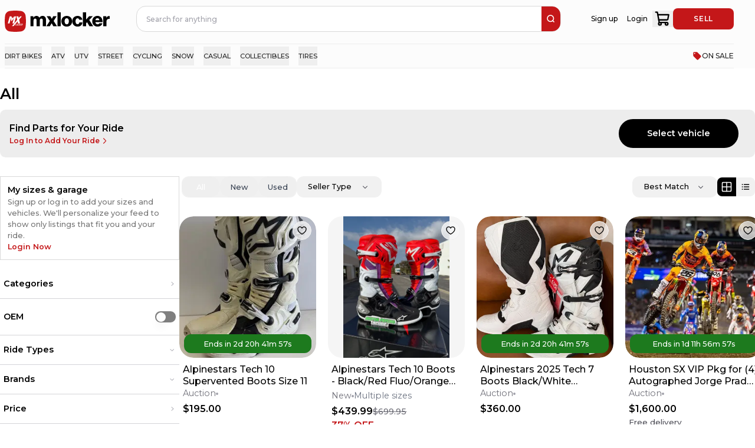

--- FILE ---
content_type: text/html; charset=utf-8
request_url: https://mxlocker.com/shop/all
body_size: 59794
content:
<!DOCTYPE html><html lang="en" translate="no"><head><meta charSet="utf-8"/><meta name="viewport" content="width=device-width, initial-scale=1"/><link rel="stylesheet" href="/_next/static/chunks/331586789db16591.css" data-precedence="next"/><link rel="stylesheet" href="/_next/static/chunks/c1b9538e5960cae3.css" data-precedence="next"/><link rel="preload" as="script" fetchPriority="low" href="/_next/static/chunks/23243e6e33f26a20.js"/><script src="/_next/static/chunks/d910da8a92bacbb7.js" async=""></script><script src="/_next/static/chunks/5ea71657afd0376e.js" async=""></script><script src="/_next/static/chunks/fd7e279d224185a0.js" async=""></script><script src="/_next/static/chunks/cc15fcfbdc8ada86.js" async=""></script><script src="/_next/static/chunks/turbopack-fb26c55ef3640183.js" async=""></script><script src="/_next/static/chunks/f78ce96a9ad166c0.js" async=""></script><script src="/_next/static/chunks/3a2ac836ef08b813.js" async=""></script><script src="/_next/static/chunks/5da4521827b90f39.js" async=""></script><script src="/_next/static/chunks/509c2d4bfec38e6f.js" async=""></script><script src="/_next/static/chunks/648249b274b1eece.js" async=""></script><script src="/_next/static/chunks/29e54d71de3cd287.js" async=""></script><script src="/_next/static/chunks/f308f0edf1e7d180.js" async=""></script><script src="/_next/static/chunks/d23554788f19bfbb.js" async=""></script><script src="/_next/static/chunks/80b7800622529d07.js" async=""></script><script src="/_next/static/chunks/e42ca6a38d588d56.js" async=""></script><script src="/_next/static/chunks/9691cf668b10e987.js" async=""></script><script src="/_next/static/chunks/c1a341ce753cc244.js" async=""></script><script src="/_next/static/chunks/069121d37b9f411f.js" async=""></script><script src="/_next/static/chunks/a2b7673671c39da1.js" async=""></script><script src="/_next/static/chunks/966a5bd0dc203410.js" async=""></script><script src="/_next/static/chunks/b775c6cc408d05b4.js" async=""></script><script src="/_next/static/chunks/3dc2ce47196dda22.js" async=""></script><script src="/_next/static/chunks/2875345c58007036.js" async=""></script><script src="/_next/static/chunks/d5277df59f4c6cd7.js" async=""></script><script src="/_next/static/chunks/1db09940213636dd.js" async=""></script><script src="/_next/static/chunks/66091a33b3b8dd87.js" async=""></script><script src="/_next/static/chunks/df30a0a6f68d43e7.js" async=""></script><script src="/_next/static/chunks/9f9bd057d0e88298.js" async=""></script><script src="/_next/static/chunks/a4af2932ce26bd96.js" async=""></script><script src="/_next/static/chunks/86da7366f05791d8.js" async=""></script><script src="/_next/static/chunks/b7ce4352b9b7a2f1.js" async=""></script><script src="/_next/static/chunks/66fe20532d9150d5.js" async=""></script><script src="/_next/static/chunks/1cc049bc9b9d2271.js" async=""></script><script src="/_next/static/chunks/69fc28afc80064b5.js" async=""></script><script src="/_next/static/chunks/4044490a9b99a34e.js" async=""></script><script src="/_next/static/chunks/bad535bce2aef05f.js" async=""></script><script src="/_next/static/chunks/e01b25150f8faac1.js" async=""></script><script src="/_next/static/chunks/768ca18bb6758e54.js" async=""></script><script src="/_next/static/chunks/c678f0cc90a0af26.js" async=""></script><script src="/_next/static/chunks/7ed99c0a1235c3db.js" async=""></script><script src="/_next/static/chunks/b1b298fee40fcd98.js" async=""></script><script src="/_next/static/chunks/783e9157cc390ac6.js" async=""></script><script src="/_next/static/chunks/b336617e621186ea.js" async=""></script><script src="/_next/static/chunks/42d0f251fac55ac8.js" async=""></script><script src="/_next/static/chunks/7924d908cd3f46ea.js" async=""></script><script src="/_next/static/chunks/43118e808d8bbacd.js" async=""></script><script src="/_next/static/chunks/7b508f71ed83d2b4.js" async=""></script><script src="/_next/static/chunks/d751d6228420b9a3.js" async=""></script><script src="/_next/static/chunks/9f9f32d7d05cf7aa.js" async=""></script><script src="/_next/static/chunks/263585476a0b697c.js" async=""></script><script src="/_next/static/chunks/a1ebbada41a1b4be.js" async=""></script><script src="/_next/static/chunks/1c3dbeb1cab684ad.js" async=""></script><script src="/_next/static/chunks/ec929954a8a59bbc.js" async=""></script><link rel="preload" href="https://cdn.jsdelivr.net/npm/react-toastify@9.1.1/dist/ReactToastify.min.css" as="style"/><link rel="apple-touch-icon" sizes="180x180" href="/apple-touch-icon.png"/><link rel="icon" href="/favicon.ico" sizes="48x48"/><link rel="icon" href="/icon.svg" type="image/svg+xml"/><link rel="icon" type="image/png" sizes="32x32" href="/favicon-32x32.png"/><link rel="icon" type="image/png" sizes="16x16" href="/favicon-16x16.png"/><link rel="manifest" href="/site.webmanifest"/><meta name="msapplication-TileColor" content="#c41819"/><meta name="theme-color" content="#ffffff"/><meta name="apple-itunes-app" content="app-id=1543819006"/><meta property="fb:app_id" content="426712711320840"/><link rel="canonical" href="https://mxlocker.com/shop/all"/><meta name="next-size-adjust" content=""/><link href="https://cdn.jsdelivr.net/npm/react-toastify@9.1.1/dist/ReactToastify.min.css" rel="stylesheet"/><!--$--><!--/$--><script src="/_next/static/chunks/a6dad97d9634a72d.js" noModule=""></script></head><body><div hidden=""><!--$?--><template id="B:0"></template><!--/$--></div><div id="recaptcha-container" class="sr-only"></div><div class="h-full min-w-default bg-brand-white text-[1.5rem] sm:min-h-screen montserrat_bbf19c0c-module__LJPHOq__className flex flex-col items-center text-brand-black"><style>
:root {
  --bprogress-color: #C41719;
  --bprogress-height: 4px;
  --bprogress-spinner-size: 18px;
  --bprogress-spinner-animation-duration: 400ms;
  --bprogress-spinner-border-size: 2px;
  --bprogress-box-shadow: 0 0 10px #C41719, 0 0 5px #C41719;
  --bprogress-z-index: 99999;
  --bprogress-spinner-top: 15px;
  --bprogress-spinner-bottom: auto;
  --bprogress-spinner-right: 15px;
  --bprogress-spinner-left: auto;
}

.bprogress {
  width: 0;
  height: 0;
  pointer-events: none;
  z-index: var(--bprogress-z-index);
}

.bprogress .bar {
  background: var(--bprogress-color);
  position: fixed;
  z-index: var(--bprogress-z-index);
  top: 0;
  left: 0;
  width: 100%;
  height: var(--bprogress-height);
}

/* Fancy blur effect */
.bprogress .peg {
  display: block;
  position: absolute;
  right: 0;
  width: 100px;
  height: 100%;
  box-shadow: var(--bprogress-box-shadow);
  opacity: 1.0;
  transform: rotate(3deg) translate(0px, -4px);
}

/* Remove these to get rid of the spinner */
.bprogress .spinner {
  display: block;
  position: fixed;
  z-index: var(--bprogress-z-index);
  top: var(--bprogress-spinner-top);
  bottom: var(--bprogress-spinner-bottom);
  right: var(--bprogress-spinner-right);
  left: var(--bprogress-spinner-left);
}

.bprogress .spinner-icon {
  width: var(--bprogress-spinner-size);
  height: var(--bprogress-spinner-size);
  box-sizing: border-box;
  border: solid var(--bprogress-spinner-border-size) transparent;
  border-top-color: var(--bprogress-color);
  border-left-color: var(--bprogress-color);
  border-radius: 50%;
  -webkit-animation: bprogress-spinner var(--bprogress-spinner-animation-duration) linear infinite;
  animation: bprogress-spinner var(--bprogress-spinner-animation-duration) linear infinite;
}

.bprogress-custom-parent {
  overflow: hidden;
  position: relative;
}

.bprogress-custom-parent .bprogress .spinner,
.bprogress-custom-parent .bprogress .bar {
  position: absolute;
}

.bprogress .indeterminate {
  position: fixed;
  top: 0;
  left: 0;
  width: 100%;
  height: var(--bprogress-height);
  overflow: hidden;
}

.bprogress .indeterminate .inc,
.bprogress .indeterminate .dec {
  position: absolute;
  top: 0;
  height: 100%;
  background-color: var(--bprogress-color);
}

.bprogress .indeterminate .inc {
  animation: bprogress-indeterminate-increase 2s infinite;
}

.bprogress .indeterminate .dec {
  animation: bprogress-indeterminate-decrease 2s 0.5s infinite;
}

@-webkit-keyframes bprogress-spinner {
  0%   { -webkit-transform: rotate(0deg); transform: rotate(0deg); }
  100% { -webkit-transform: rotate(360deg); transform: rotate(360deg); }
}

@keyframes bprogress-spinner {
  0%   { transform: rotate(0deg); }
  100% { transform: rotate(360deg); }
}

@keyframes bprogress-indeterminate-increase {
  from { left: -5%; width: 5%; }
  to { left: 130%; width: 100%; }
}

@keyframes bprogress-indeterminate-decrease {
  from { left: -80%; width: 80%; }
  to { left: 110%; width: 10%; }
}
</style><!--$--><!--/$--><div class="Toastify"></div><div class="fixed bottom-0 z-[60]"></div><div class="fixed bottom-0 z-[60]"></div><div class="w-full overflow-x-hidden"><div class="min-w-[100vw]"><div class="overflow-y-scroll"><div class="fixed bottom-0 z-[60]"></div></div></div><div class="sticky top-0 z-[50] w-full bg-brand-white pt-4 sm:pr-[4.5rem] sm:pt-0 lg:pl-4"><div class="top-0 z-40 mb-5 flex h-[9.5rem] w-full justify-between bg-brand-white sm:mx-auto sm:max-w-content sm:items-center lg:h-[8rem] lg:gap-[1.6rem]"><div class="mx-auto hidden max-w-content grow gap-[2.4rem] lg:flex"><a class="flex items-center pt-4" href="/"><svg width="180" height="36" viewBox="0 0 180 36" fill="none" xmlns="http://www.w3.org/2000/svg" class="h-[4.5rem] w-auto hidden sm:flex"><title>MXLocker logo</title><path d="M0.638818 8.58731C1.20253 4.45339 4.45339 1.20253 8.58731 0.638818C14.8335 -0.212939 21.1665 -0.212939 27.4127 0.638818C31.5466 1.20253 34.7975 4.45339 35.3612 8.58731C36.2129 14.8335 36.2129 21.1665 35.3612 27.4127C34.7975 31.5466 31.5466 34.7975 27.4127 35.3612C21.1665 36.2129 14.8335 36.2129 8.58731 35.3612C4.45339 34.7975 1.20253 31.5466 0.638818 27.4127C-0.212939 21.1665 -0.212939 14.8335 0.638818 8.58731Z" fill="#C41719"></path><g clip-path="url(#clip0_18624_138670)"><path d="M8.58629 9.5459L5.14307 21.7096H8.1081L11.4554 9.5459H8.58629Z" fill="white"></path><path d="M16.2691 9.5459L12.9217 13.2492L11.7418 9.5459L10.4673 13.8877L11.4554 18.2295L15.0256 13.8877L16.2691 9.5459Z" fill="white"></path><path d="M16.0137 21.7096L19.4328 9.5459H16.4563L13.0493 21.7096H16.0137Z" fill="white"></path><path d="M22.5883 21.7134H25.9477L24.4236 15.2487L29.1153 9.5459H26.2944L23.7841 12.6507L23.0665 9.5459H19.7312L21.1544 15.6277L12.105 26.4539H14.9735L21.7875 18.3732L22.5883 21.7134Z" fill="white"></path><path d="M19.2531 22.4082H18.7514L17.9741 25.2097H19.7916L19.8869 24.7906L18.5838 24.7785L19.2531 22.4082Z" fill="white"></path><path d="M22.0826 22.4082H21.0228L20.4487 22.8394L19.9229 24.7747L20.2734 25.2338H21.2933L21.9029 24.7511L22.4287 22.8553L22.0826 22.4082ZM21.4609 24.5508L21.2336 24.746H20.596L20.4563 24.5743L20.8824 23.0416L21.1098 22.8699H21.7194L21.8788 23.0416L21.4609 24.5508Z" fill="white"></path><path d="M23.6844 24.1641L23.5809 24.5909L23.3618 24.7467H22.7801L22.6487 24.5387L23.0589 23.0785L23.306 22.8712H23.9016L23.9994 23.0703L23.9232 23.4054H24.4255L24.5653 22.8152L24.2344 22.4082H23.238L22.6087 22.8871L22.0867 24.7225L22.469 25.2332H23.4457L24.035 24.7626L24.1823 24.1718L23.6844 24.1641Z" fill="white"></path><path d="M26.9004 22.4082H26.3625L25.0911 23.5371L25.394 22.4082H24.8841L24.0947 25.2332H24.625L24.9 24.2557L25.3737 23.8366L25.6449 25.2332H26.1434L25.7808 23.4378L26.9004 22.4082Z" fill="white"></path><path d="M27.1594 23.9485H28.0954L28.1869 23.565H27.2508L27.4299 22.875H28.7889L28.9121 22.4082H27.099L26.2944 25.2332H28.1272L28.2548 24.7626H26.932L27.1594 23.9485Z" fill="white"></path><path d="M30.658 23.5937L30.8574 22.7993L30.5628 22.4082H29.1161L28.3115 25.2338H28.8088L29.1314 24.0446H29.4698L29.661 25.2338H30.1671L29.9601 24.0446H30.0998L30.658 23.5937ZM29.259 23.614L29.454 22.8795H30.1913L30.303 23.0111L30.2116 23.4461L30.0084 23.6337L29.259 23.614Z" fill="white"></path></g><g clip-path="url(#clip1_18624_138670)"><path d="M48.8474 17.0042C48.8474 14.9638 49.8488 13.5244 51.5526 13.5244C53.1879 13.5244 53.9557 14.5953 53.9557 16.4359V26.6084H59.3973V17.0042C59.3973 14.9638 60.366 13.5244 62.101 13.5244C63.7378 13.5244 64.5056 14.5953 64.5056 16.4359V26.6084H69.9442V15.4649C69.9442 11.6167 68.0083 8.97363 64.135 8.97363C61.9312 8.97363 60.095 9.91032 58.7603 11.9851H58.6934C57.8243 10.1445 56.1236 8.97363 53.8856 8.97363C51.4156 8.97363 49.7803 10.1445 48.7119 11.918H48.6075V9.47476H43.4058V26.6084H48.8474V17.0042Z" fill="black"></path><path d="M88.7389 26.6102L82.9313 17.5399L88.0054 9.47656H82.2959L79.8928 13.8931H79.8258L77.2888 9.47656H71.0794L76.454 17.6086L70.5125 26.6102H76.454L79.5579 21.4896H79.6249L82.4298 26.6102H88.7389Z" fill="black"></path><path d="M94.9812 2.68262H89.4727V26.6104H94.9812V2.68262Z" fill="black"></path><path d="M105.164 27.1443C110.671 27.1443 114.278 23.2289 114.278 18.0756C114.278 12.9222 110.671 9.00684 105.164 9.00684C99.6878 9.00684 96.0154 12.9222 96.0154 18.0756C96.0154 23.2289 99.6909 27.1443 105.164 27.1443ZM105.129 12.8551C107.5 12.8551 108.769 14.9642 108.769 18.0756C108.769 21.1869 107.5 23.2633 105.129 23.2633C102.759 23.2633 101.524 21.1885 101.524 18.0756C101.524 14.9626 102.759 12.8551 105.129 12.8551Z" fill="black"></path><path d="M123.59 27.1445C128.432 27.1445 131.57 24.0659 131.702 20.1193H126.494C126.261 22.0598 125.226 23.0636 123.523 23.0636C121.187 23.0636 120.018 21.1231 120.018 18.0773C120.018 14.966 121.187 13.0254 123.523 13.0254C125.058 13.0254 125.994 14.0293 126.326 15.5686H131.568C131.067 11.7203 128.095 9.01172 123.456 9.01172C118.047 9.01172 114.508 12.9271 114.508 18.0804C114.508 23.2338 118.081 27.1445 123.59 27.1445Z" fill="black"></path><path d="M143.719 26.6104H150.028L143.319 15.9009L149.327 9.47675H143.051L137.977 15.2655V2.68262H132.602V26.6104H137.977V21.3556L139.612 19.6164L143.719 26.6104Z" fill="black"></path><path d="M157.471 27.1115C159.641 27.1115 161.377 26.5432 162.813 25.5394C164.314 24.5012 165.316 23.0291 165.683 21.4898H160.377C159.91 22.5607 158.976 23.1961 157.54 23.1961C155.303 23.1961 154.034 21.7567 153.699 19.4494H165.985C166.018 15.9696 165.017 12.9909 162.981 11.1175C161.511 9.77801 159.575 8.97559 157.138 8.97559C151.93 8.97559 148.359 12.891 148.359 18.01C148.359 23.1961 151.83 27.1115 157.471 27.1115ZM157.237 12.855C159.007 12.855 160.276 14.1602 160.475 16.2022H153.733C154.101 14.1602 155.169 12.855 157.239 12.855H157.237Z" fill="black"></path><path d="M176.966 9.20801C174.898 9.20801 173.495 10.1119 172.294 12.1523H172.194V9.47496H166.985V26.6086H172.422V18.9137C172.422 15.1997 174.559 13.5589 177.898 14.0288H178.03V9.34539C177.801 9.23455 177.468 9.20801 176.966 9.20801Z" fill="black"></path></g><defs><clipPath id="clip0_18624_138670"><rect width="25.7143" height="16.908" fill="white" transform="translate(5.14307 9.5459)"></rect></clipPath><clipPath id="clip1_18624_138670"><rect width="135.771" height="30.8571" fill="white" transform="translate(43.4058 2.57129)"></rect></clipPath></defs></svg><svg width="132" height="30" viewBox="0 0 132 30" fill="none" xmlns="http://www.w3.org/2000/svg" class="h-[4.5rem] w-auto flex sm:hidden"><title>MXLocker</title><path d="M5.29046 14.0321C5.29046 12.0484 6.26406 10.649 7.92055 10.649C9.51041 10.649 10.2569 11.6902 10.2569 13.4796V23.3695H15.5473V14.0321C15.5473 12.0484 16.4892 10.649 18.1759 10.649C19.7673 10.649 20.5138 11.6902 20.5138 13.4796V23.3695H25.8012V12.5356C25.8012 8.79422 23.9191 6.22461 20.1534 6.22461C18.0109 6.22461 16.2257 7.13528 14.9281 9.15242H14.8629C14.018 7.36295 12.3646 6.22461 10.1888 6.22461C7.7873 6.22461 6.19744 7.36295 5.15873 9.08715H5.05728V6.71181H0V23.3695H5.29046V14.0321Z" fill="black"></path><path d="M44.0756 23.3718L38.4293 14.5535L43.3625 6.71411H37.8116L35.4752 11.0079H35.4101L32.9436 6.71411H26.9066L32.132 14.6203L26.3555 23.3718H32.132L35.1497 18.3935H35.2148L37.9418 23.3718H44.0756Z" fill="black"></path><path d="M50.1446 0.108398H44.7891V23.3715H50.1446V0.108398Z" fill="black"></path><path d="M60.0426 23.8907C65.3966 23.8907 68.9034 20.0841 68.9034 15.0739C68.9034 10.0637 65.3966 6.25708 60.0426 6.25708C54.7188 6.25708 51.1484 10.0637 51.1484 15.0739C51.1484 20.0841 54.7218 23.8907 60.0426 23.8907ZM60.0093 9.99843C62.3138 9.99843 63.5479 12.049 63.5479 15.0739C63.5479 18.0989 62.3138 20.1175 60.0093 20.1175C57.7047 20.1175 56.504 18.1004 56.504 15.0739C56.504 12.0474 57.7047 9.99843 60.0093 9.99843Z" fill="black"></path><path d="M77.9579 23.8908C82.6655 23.8908 85.7165 20.8977 85.8452 17.0608H80.7818C80.5547 18.9474 79.5493 19.9233 77.8928 19.9233C75.6216 19.9233 74.486 18.0367 74.486 15.0755C74.486 12.0506 75.6216 10.164 77.8928 10.164C79.3858 10.164 80.2958 11.1399 80.6183 12.6364H85.715C85.2274 8.89508 82.3384 6.26172 77.8277 6.26172C72.5691 6.26172 69.1289 10.0683 69.1289 15.0785C69.1289 20.0887 72.6024 23.8908 77.9579 23.8908Z" fill="black"></path><path d="M97.5268 23.3715H103.661L97.1377 12.9595L102.979 6.71381H96.8772L91.9441 12.3418V0.108398H86.7188V23.3715H91.9441V18.2626L93.534 16.5718L97.5268 23.3715Z" fill="black"></path><path d="M110.898 23.8587C113.008 23.8587 114.696 23.3062 116.092 22.3303C117.552 21.3209 118.525 19.8897 118.883 18.3931H113.724C113.27 19.4343 112.361 20.0521 110.965 20.0521C108.791 20.0521 107.557 18.6527 107.231 16.4094H119.176C119.208 13.0262 118.234 10.1303 116.255 8.30896C114.826 7.0067 112.944 6.22656 110.574 6.22656C105.511 6.22656 102.039 10.0332 102.039 15.01C102.039 20.0521 105.414 23.8587 110.898 23.8587ZM110.671 9.99826C112.391 9.99826 113.625 11.2671 113.819 13.2524H107.264C107.622 11.2671 108.66 9.99826 110.673 9.99826H110.671Z" fill="black"></path><path d="M129.853 6.45215C127.842 6.45215 126.478 7.33094 125.31 9.31469H125.213V6.71168H120.148V23.3694H125.434V15.8882C125.434 12.2774 127.512 10.6822 130.758 11.1391H130.887V6.58571C130.664 6.47795 130.34 6.45215 129.853 6.45215Z" fill="black"></path></svg></a><!--$?--><template id="B:1"></template><div class="absolute z-[90] !h-[5.5rem] w-full"></div><!--/$--></div><div class="relative flex w-full flex-col items-center justify-between pl-[0.8rem] lg:hidden"><div class="flex w-full justify-between"><button type="button" aria-label="menu-trigger" class="mr-[1.6rem] text-brand-black lg:hidden lg:w-fit"><svg width="24" height="24" viewBox="0 0 24 24" fill="none" xmlns="http://www.w3.org/2000/svg"><path d="M3 7H21" stroke="currentColor" stroke-width="1.5" stroke-linecap="round"></path><path d="M3 12H21" stroke="currentColor" stroke-width="1.5" stroke-linecap="round"></path><path d="M3 17H21" stroke="currentColor" stroke-width="1.5" stroke-linecap="round"></path></svg></button><a aria-label="link to home" class="flex items-center justify-start lg:w-1/3" href="/"><svg width="180" height="36" viewBox="0 0 180 36" fill="none" xmlns="http://www.w3.org/2000/svg" class="h-12 w-auto hidden sm:flex"><title>MXLocker logo</title><path d="M0.638818 8.58731C1.20253 4.45339 4.45339 1.20253 8.58731 0.638818C14.8335 -0.212939 21.1665 -0.212939 27.4127 0.638818C31.5466 1.20253 34.7975 4.45339 35.3612 8.58731C36.2129 14.8335 36.2129 21.1665 35.3612 27.4127C34.7975 31.5466 31.5466 34.7975 27.4127 35.3612C21.1665 36.2129 14.8335 36.2129 8.58731 35.3612C4.45339 34.7975 1.20253 31.5466 0.638818 27.4127C-0.212939 21.1665 -0.212939 14.8335 0.638818 8.58731Z" fill="#C41719"></path><g clip-path="url(#clip0_18624_138670)"><path d="M8.58629 9.5459L5.14307 21.7096H8.1081L11.4554 9.5459H8.58629Z" fill="white"></path><path d="M16.2691 9.5459L12.9217 13.2492L11.7418 9.5459L10.4673 13.8877L11.4554 18.2295L15.0256 13.8877L16.2691 9.5459Z" fill="white"></path><path d="M16.0137 21.7096L19.4328 9.5459H16.4563L13.0493 21.7096H16.0137Z" fill="white"></path><path d="M22.5883 21.7134H25.9477L24.4236 15.2487L29.1153 9.5459H26.2944L23.7841 12.6507L23.0665 9.5459H19.7312L21.1544 15.6277L12.105 26.4539H14.9735L21.7875 18.3732L22.5883 21.7134Z" fill="white"></path><path d="M19.2531 22.4082H18.7514L17.9741 25.2097H19.7916L19.8869 24.7906L18.5838 24.7785L19.2531 22.4082Z" fill="white"></path><path d="M22.0826 22.4082H21.0228L20.4487 22.8394L19.9229 24.7747L20.2734 25.2338H21.2933L21.9029 24.7511L22.4287 22.8553L22.0826 22.4082ZM21.4609 24.5508L21.2336 24.746H20.596L20.4563 24.5743L20.8824 23.0416L21.1098 22.8699H21.7194L21.8788 23.0416L21.4609 24.5508Z" fill="white"></path><path d="M23.6844 24.1641L23.5809 24.5909L23.3618 24.7467H22.7801L22.6487 24.5387L23.0589 23.0785L23.306 22.8712H23.9016L23.9994 23.0703L23.9232 23.4054H24.4255L24.5653 22.8152L24.2344 22.4082H23.238L22.6087 22.8871L22.0867 24.7225L22.469 25.2332H23.4457L24.035 24.7626L24.1823 24.1718L23.6844 24.1641Z" fill="white"></path><path d="M26.9004 22.4082H26.3625L25.0911 23.5371L25.394 22.4082H24.8841L24.0947 25.2332H24.625L24.9 24.2557L25.3737 23.8366L25.6449 25.2332H26.1434L25.7808 23.4378L26.9004 22.4082Z" fill="white"></path><path d="M27.1594 23.9485H28.0954L28.1869 23.565H27.2508L27.4299 22.875H28.7889L28.9121 22.4082H27.099L26.2944 25.2332H28.1272L28.2548 24.7626H26.932L27.1594 23.9485Z" fill="white"></path><path d="M30.658 23.5937L30.8574 22.7993L30.5628 22.4082H29.1161L28.3115 25.2338H28.8088L29.1314 24.0446H29.4698L29.661 25.2338H30.1671L29.9601 24.0446H30.0998L30.658 23.5937ZM29.259 23.614L29.454 22.8795H30.1913L30.303 23.0111L30.2116 23.4461L30.0084 23.6337L29.259 23.614Z" fill="white"></path></g><g clip-path="url(#clip1_18624_138670)"><path d="M48.8474 17.0042C48.8474 14.9638 49.8488 13.5244 51.5526 13.5244C53.1879 13.5244 53.9557 14.5953 53.9557 16.4359V26.6084H59.3973V17.0042C59.3973 14.9638 60.366 13.5244 62.101 13.5244C63.7378 13.5244 64.5056 14.5953 64.5056 16.4359V26.6084H69.9442V15.4649C69.9442 11.6167 68.0083 8.97363 64.135 8.97363C61.9312 8.97363 60.095 9.91032 58.7603 11.9851H58.6934C57.8243 10.1445 56.1236 8.97363 53.8856 8.97363C51.4156 8.97363 49.7803 10.1445 48.7119 11.918H48.6075V9.47476H43.4058V26.6084H48.8474V17.0042Z" fill="black"></path><path d="M88.7389 26.6102L82.9313 17.5399L88.0054 9.47656H82.2959L79.8928 13.8931H79.8258L77.2888 9.47656H71.0794L76.454 17.6086L70.5125 26.6102H76.454L79.5579 21.4896H79.6249L82.4298 26.6102H88.7389Z" fill="black"></path><path d="M94.9812 2.68262H89.4727V26.6104H94.9812V2.68262Z" fill="black"></path><path d="M105.164 27.1443C110.671 27.1443 114.278 23.2289 114.278 18.0756C114.278 12.9222 110.671 9.00684 105.164 9.00684C99.6878 9.00684 96.0154 12.9222 96.0154 18.0756C96.0154 23.2289 99.6909 27.1443 105.164 27.1443ZM105.129 12.8551C107.5 12.8551 108.769 14.9642 108.769 18.0756C108.769 21.1869 107.5 23.2633 105.129 23.2633C102.759 23.2633 101.524 21.1885 101.524 18.0756C101.524 14.9626 102.759 12.8551 105.129 12.8551Z" fill="black"></path><path d="M123.59 27.1445C128.432 27.1445 131.57 24.0659 131.702 20.1193H126.494C126.261 22.0598 125.226 23.0636 123.523 23.0636C121.187 23.0636 120.018 21.1231 120.018 18.0773C120.018 14.966 121.187 13.0254 123.523 13.0254C125.058 13.0254 125.994 14.0293 126.326 15.5686H131.568C131.067 11.7203 128.095 9.01172 123.456 9.01172C118.047 9.01172 114.508 12.9271 114.508 18.0804C114.508 23.2338 118.081 27.1445 123.59 27.1445Z" fill="black"></path><path d="M143.719 26.6104H150.028L143.319 15.9009L149.327 9.47675H143.051L137.977 15.2655V2.68262H132.602V26.6104H137.977V21.3556L139.612 19.6164L143.719 26.6104Z" fill="black"></path><path d="M157.471 27.1115C159.641 27.1115 161.377 26.5432 162.813 25.5394C164.314 24.5012 165.316 23.0291 165.683 21.4898H160.377C159.91 22.5607 158.976 23.1961 157.54 23.1961C155.303 23.1961 154.034 21.7567 153.699 19.4494H165.985C166.018 15.9696 165.017 12.9909 162.981 11.1175C161.511 9.77801 159.575 8.97559 157.138 8.97559C151.93 8.97559 148.359 12.891 148.359 18.01C148.359 23.1961 151.83 27.1115 157.471 27.1115ZM157.237 12.855C159.007 12.855 160.276 14.1602 160.475 16.2022H153.733C154.101 14.1602 155.169 12.855 157.239 12.855H157.237Z" fill="black"></path><path d="M176.966 9.20801C174.898 9.20801 173.495 10.1119 172.294 12.1523H172.194V9.47496H166.985V26.6086H172.422V18.9137C172.422 15.1997 174.559 13.5589 177.898 14.0288H178.03V9.34539C177.801 9.23455 177.468 9.20801 176.966 9.20801Z" fill="black"></path></g><defs><clipPath id="clip0_18624_138670"><rect width="25.7143" height="16.908" fill="white" transform="translate(5.14307 9.5459)"></rect></clipPath><clipPath id="clip1_18624_138670"><rect width="135.771" height="30.8571" fill="white" transform="translate(43.4058 2.57129)"></rect></clipPath></defs></svg><svg width="132" height="30" viewBox="0 0 132 30" fill="none" xmlns="http://www.w3.org/2000/svg" class="h-12 w-auto flex sm:hidden"><title>MXLocker</title><path d="M5.29046 14.0321C5.29046 12.0484 6.26406 10.649 7.92055 10.649C9.51041 10.649 10.2569 11.6902 10.2569 13.4796V23.3695H15.5473V14.0321C15.5473 12.0484 16.4892 10.649 18.1759 10.649C19.7673 10.649 20.5138 11.6902 20.5138 13.4796V23.3695H25.8012V12.5356C25.8012 8.79422 23.9191 6.22461 20.1534 6.22461C18.0109 6.22461 16.2257 7.13528 14.9281 9.15242H14.8629C14.018 7.36295 12.3646 6.22461 10.1888 6.22461C7.7873 6.22461 6.19744 7.36295 5.15873 9.08715H5.05728V6.71181H0V23.3695H5.29046V14.0321Z" fill="black"></path><path d="M44.0756 23.3718L38.4293 14.5535L43.3625 6.71411H37.8116L35.4752 11.0079H35.4101L32.9436 6.71411H26.9066L32.132 14.6203L26.3555 23.3718H32.132L35.1497 18.3935H35.2148L37.9418 23.3718H44.0756Z" fill="black"></path><path d="M50.1446 0.108398H44.7891V23.3715H50.1446V0.108398Z" fill="black"></path><path d="M60.0426 23.8907C65.3966 23.8907 68.9034 20.0841 68.9034 15.0739C68.9034 10.0637 65.3966 6.25708 60.0426 6.25708C54.7188 6.25708 51.1484 10.0637 51.1484 15.0739C51.1484 20.0841 54.7218 23.8907 60.0426 23.8907ZM60.0093 9.99843C62.3138 9.99843 63.5479 12.049 63.5479 15.0739C63.5479 18.0989 62.3138 20.1175 60.0093 20.1175C57.7047 20.1175 56.504 18.1004 56.504 15.0739C56.504 12.0474 57.7047 9.99843 60.0093 9.99843Z" fill="black"></path><path d="M77.9579 23.8908C82.6655 23.8908 85.7165 20.8977 85.8452 17.0608H80.7818C80.5547 18.9474 79.5493 19.9233 77.8928 19.9233C75.6216 19.9233 74.486 18.0367 74.486 15.0755C74.486 12.0506 75.6216 10.164 77.8928 10.164C79.3858 10.164 80.2958 11.1399 80.6183 12.6364H85.715C85.2274 8.89508 82.3384 6.26172 77.8277 6.26172C72.5691 6.26172 69.1289 10.0683 69.1289 15.0785C69.1289 20.0887 72.6024 23.8908 77.9579 23.8908Z" fill="black"></path><path d="M97.5268 23.3715H103.661L97.1377 12.9595L102.979 6.71381H96.8772L91.9441 12.3418V0.108398H86.7188V23.3715H91.9441V18.2626L93.534 16.5718L97.5268 23.3715Z" fill="black"></path><path d="M110.898 23.8587C113.008 23.8587 114.696 23.3062 116.092 22.3303C117.552 21.3209 118.525 19.8897 118.883 18.3931H113.724C113.27 19.4343 112.361 20.0521 110.965 20.0521C108.791 20.0521 107.557 18.6527 107.231 16.4094H119.176C119.208 13.0262 118.234 10.1303 116.255 8.30896C114.826 7.0067 112.944 6.22656 110.574 6.22656C105.511 6.22656 102.039 10.0332 102.039 15.01C102.039 20.0521 105.414 23.8587 110.898 23.8587ZM110.671 9.99826C112.391 9.99826 113.625 11.2671 113.819 13.2524H107.264C107.622 11.2671 108.66 9.99826 110.673 9.99826H110.671Z" fill="black"></path><path d="M129.853 6.45215C127.842 6.45215 126.478 7.33094 125.31 9.31469H125.213V6.71168H120.148V23.3694H125.434V15.8882C125.434 12.2774 127.512 10.6822 130.758 11.1391H130.887V6.58571C130.664 6.47795 130.34 6.45215 129.853 6.45215Z" fill="black"></path></svg></a><div class="mx-[1.6rem] flex grow items-center justify-end gap-[1.6rem] lg:w-fit lg:gap-[2rem]"><div class="flex items-center"><div class="flex items-center gap-x-1"><a class="select-none cursor-pointer gap-x-2 flex items-center whitespace-nowrap transition-colors text-[1.5rem] rounded-[1.5rem] font-inherit text-inherit hover:text-brand-primary h-[5rem] px-[1.6rem] justify-center" aria-label="login" href="/login?redirect=/shop/all"><svg width="20" height="20" viewBox="0 0 20 20" fill="none" xmlns="http://www.w3.org/2000/svg"><path d="M10.0002 10.0001C12.3013 10.0001 14.1668 8.1346 14.1668 5.83341C14.1668 3.53223 12.3013 1.66675 10.0002 1.66675C7.69898 1.66675 5.8335 3.53223 5.8335 5.83341C5.8335 8.1346 7.69898 10.0001 10.0002 10.0001Z" stroke="currentColor" stroke-width="1.5" stroke-linecap="round" stroke-linejoin="round"></path><path d="M17.1585 18.3333C17.1585 15.1083 13.9501 12.5 10.0001 12.5C6.05013 12.5 2.8418 15.1083 2.8418 18.3333" stroke="currentColor" stroke-width="1.5" stroke-linecap="round" stroke-linejoin="round"></path></svg></a><button type="button" class="relative flex min-w-[4.4rem] items-center justify-center text-brand-black transition-colors hover:text-brand-primary" aria-label="shopping-cart"><svg viewBox="0 0 24 24" fill="none" xmlns="http://www.w3.org/2000/svg" class="h-[3rem] w-[3rem] sm:h-[3.5rem] sm:w-[3.5rem]"><path d="M17.25 17.25H6.54375L3.92813 2.86875C3.89752 2.69653 3.80768 2.54042 3.67415 2.42743C3.54062 2.31444 3.37179 2.25168 3.19687 2.25H1.5" stroke="currentColor" stroke-width="2" stroke-linecap="round" stroke-linejoin="round"></path><path d="M7.5 21C8.53553 21 9.375 20.1605 9.375 19.125C9.375 18.0895 8.53553 17.25 7.5 17.25C6.46447 17.25 5.625 18.0895 5.625 19.125C5.625 20.1605 6.46447 21 7.5 21Z" stroke="currentColor" stroke-width="2" stroke-linecap="round" stroke-linejoin="round"></path><path d="M17.25 21C18.2855 21 19.125 20.1605 19.125 19.125C19.125 18.0895 18.2855 17.25 17.25 17.25C16.2145 17.25 15.375 18.0895 15.375 19.125C15.375 20.1605 16.2145 21 17.25 21Z" stroke="currentColor" stroke-width="2" stroke-linecap="round" stroke-linejoin="round"></path><path d="M5.85938 13.5H17.6344C17.985 13.5011 18.3247 13.3785 18.5939 13.1539C18.8631 12.9293 19.0445 12.617 19.1063 12.2719L20.25 6H4.5" stroke="currentColor" stroke-width="2" stroke-linecap="round" stroke-linejoin="round"></path></svg></button></div></div></div></div><div class="absolute w-full pl-2 pr-4 " style="top:5.3rem"><!--$?--><template id="B:2"></template><div class="!h-[4.375rem] w-full"></div><!--/$--></div></div><div class="flex items-center gap-[0.4rem] font-medium text-brand-black lg:gap-[1.2rem]"><div class="hidden items-center gap-[0.8rem] lg:flex"><a class="select-none cursor-pointer gap-x-2 flex items-center whitespace-nowrap transition-colors text-[1.5rem] rounded-[1.5rem] font-inherit text-inherit hover:text-brand-primary h-[5rem] px-[1rem] justify-center" aria-label="Sign up" href="/signup?redirect=%2Fshop%2Fall">Sign up</a><a class="select-none cursor-pointer gap-x-2 flex items-center whitespace-nowrap transition-colors text-[1.5rem] rounded-[1.5rem] font-inherit text-inherit hover:text-brand-primary h-[5rem] px-[1rem] justify-center" aria-label="Login" href="/login?redirect=%2Fshop%2Fall">Login</a><button type="button" class="relative flex min-w-[4.4rem] items-center justify-center text-brand-black transition-colors hover:text-brand-primary" aria-label="shopping-cart"><svg viewBox="0 0 24 24" fill="none" xmlns="http://www.w3.org/2000/svg" class="h-[3rem] w-[3rem] sm:h-[3.5rem] sm:w-[3.5rem]"><path d="M17.25 17.25H6.54375L3.92813 2.86875C3.89752 2.69653 3.80768 2.54042 3.67415 2.42743C3.54062 2.31444 3.37179 2.25168 3.19687 2.25H1.5" stroke="currentColor" stroke-width="2" stroke-linecap="round" stroke-linejoin="round"></path><path d="M7.5 21C8.53553 21 9.375 20.1605 9.375 19.125C9.375 18.0895 8.53553 17.25 7.5 17.25C6.46447 17.25 5.625 18.0895 5.625 19.125C5.625 20.1605 6.46447 21 7.5 21Z" stroke="currentColor" stroke-width="2" stroke-linecap="round" stroke-linejoin="round"></path><path d="M17.25 21C18.2855 21 19.125 20.1605 19.125 19.125C19.125 18.0895 18.2855 17.25 17.25 17.25C16.2145 17.25 15.375 18.0895 15.375 19.125C15.375 20.1605 16.2145 21 17.25 21Z" stroke="currentColor" stroke-width="2" stroke-linecap="round" stroke-linejoin="round"></path><path d="M5.85938 13.5H17.6344C17.985 13.5011 18.3247 13.3785 18.5939 13.1539C18.8631 12.9293 19.0445 12.617 19.1063 12.2719L20.25 6H4.5" stroke="currentColor" stroke-width="2" stroke-linecap="round" stroke-linejoin="round"></path></svg></button></div><div class="lg:hidden"><svg xmlns="http://www.w3.org/2000/svg" viewBox="0 0 20 20" fill="currentColor" aria-hidden="true" data-slot="icon"><path d="M10 8a3 3 0 1 0 0-6 3 3 0 0 0 0 6ZM3.465 14.493a1.23 1.23 0 0 0 .41 1.412A9.957 9.957 0 0 0 10 18c2.31 0 4.438-.784 6.131-2.1.43-.333.604-.903.408-1.41a7.002 7.002 0 0 0-13.074.003Z"></path></svg></div></div><div class="hidden items-center justify-center font-extrabold tracking-wider lg:flex"><a class="select-none cursor-pointer gap-x-2 flex items-center whitespace-nowrap transition-colors text-[1.5rem] rounded-[1.5rem] font-semibold bg-brand-secondary text-brand-white hover:bg-brand-secondary-darker h-[4.4rem] px-[4.4rem] justify-center !rounded-[1rem]" aria-label="SELL" href="/become-a-seller">SELL</a></div></div><div class="h-px w-full bg-brand-lightest-gray"></div><div class="z-50 mx-auto hidden w-full max-w-content items-center justify-between gap-[1.6rem] overflow-hidden bg-brand-white text-left font-medium text-black/[0.87] lg:flex [&amp;&gt;*]:text-[1.4rem]"><div class="flex gap-x-[2.4rem] space-x-8 whitespace-nowrap p-0 [&amp;&gt;*]:text-left [&amp;&gt;*]:uppercase"><button type="button" class="group flex w-max items-center transition-all duration-300 ease-linear hover:mx-4 hover:gap-x-4 hover:bg-brand-darker-white"><a class="flex h-full items-center text-[1.4rem]" href="/shop/dirt-bikes"><div class="h-16 w-auto" style="opacity:0"><img alt="dirt bikes navigation image" loading="lazy" width="500" height="500" decoding="async" data-nimg="1" class="h-0 w-0 object-cover opacity-0 transition-all duration-300 ease-in-out group-hover:h-full group-hover:w-16 group-hover:opacity-100 object-right" style="color:transparent" src="https://cdn.mxlocker.com/assets/dirt-bikes-shadow_1920x2560.png?width=500&amp;height=500&amp;t=500x500&amp;optimizer=image"/></div><span class="transition-all duration-150 ease-linear group-hover:pl-3 group-hover:pr-5">Dirt Bikes</span></a><div class="absolute -ml-4 -mt-5 max-h-[calc(100vh_-_13rem)] w-screen overflow-hidden overflow-y-auto border-t-4 bg-white" style="top:10px;left:0;position:absolute;border:4px solid #5E1015;opacity:0;height:0px;z-index:-1"><div><div class="flex gap-x-4"><a class="flex h-auto w-[40rem] flex-col justify-between" style="background-color:#5E1015" href="/shop/dirt-bikes"><div class="flex w-full justify-center pt-16 text-center"><span class="text-[2rem] font-semibold capitalize text-white">Shop <!-- -->Dirt Bikes</span></div><div class="bottom-0 left-0 flex"><img alt="Dirt Bikes large category image" loading="lazy" width="500" height="500" decoding="async" data-nimg="1" class="h-[30rem] w-full object-cover" style="color:transparent" src="https://cdn.mxlocker.com/assets/dirt-bikes-shadow_1920x2560.png?width=500&amp;height=500&amp;t=500x500&amp;optimizer=image"/></div></a><div class="flex w-full flex-wrap  gap-y-16 py-8"><div class="flex w-[35rem] flex-col px-4"><a class="group flex w-full items-center gap-x-4 border-b border-zinc-400 pb-2 text-[1.6rem] font-bold capitalize hover:text-brand-secondary" href="/shop/dirt-bike-accessories">Accessories<svg width="20" height="20" viewBox="0 0 20 20" fill="none" xmlns="http://www.w3.org/2000/svg"><path d="M7.73086 15.7941C7.8749 15.9312 8.06747 16.0054 8.26624 16.0005C8.46501 15.9957 8.65371 15.9121 8.79086 15.7681L13.7929 10.5181C13.9258 10.3786 14 10.1933 14 10.0006C14 9.8079 13.9258 9.62259 13.7929 9.48311L8.79186 4.23311C8.7247 4.15889 8.64336 4.09886 8.55265 4.05657C8.46193 4.01428 8.36366 3.99057 8.26364 3.98685C8.16361 3.98312 8.06386 3.99946 7.97025 4.03489C7.87663 4.07032 7.79106 4.12413 7.71857 4.19315C7.64608 4.26217 7.58814 4.345 7.54816 4.43677C7.50818 4.52853 7.48698 4.62736 7.48579 4.72745C7.48461 4.82754 7.50347 4.92685 7.54126 5.01953C7.57906 5.11221 7.63502 5.19639 7.70586 5.26711L12.2139 10.0011L7.70586 14.7341C7.56867 14.878 7.49424 15.0705 7.49893 15.2693C7.50362 15.4681 7.58704 15.6568 7.73086 15.7941V15.7941Z" fill="currentColor"></path></svg></a><div class="flex gap-[1.6rem]"><div class="flex flex-col gap-y-4 pt-4"><a class="font-light capitalize text-black hover:text-brand-secondary" href="/shop/dirt-bike-accessories/cleaning-supplies">Cleaning Supplies</a><a class="font-light capitalize text-black hover:text-brand-secondary" href="/shop/dirt-bike-accessories/fluids-lubrication">Fluids &amp; Lubrication</a><a class="font-light capitalize text-black hover:text-brand-secondary" href="/shop/dirt-bike-accessories/fuel-jugs">Fuel Jugs &amp; Accessories</a><a class="font-light capitalize text-black hover:text-brand-secondary" href="/shop/dirt-bike-accessories/garage-mats">Garage Mats</a><a class="font-light capitalize text-black hover:text-brand-secondary" href="/shop/dirt-bike-accessories/gear-bags">Gear Bags</a><a class="font-light capitalize text-black hover:text-brand-secondary" href="/shop/dirt-bike-accessories/owner-service-manuals">Owner &amp; Service Manuals</a><a class="font-light capitalize text-black hover:text-brand-secondary" href="/shop/dirt-bike-accessories/ramps-stands">Ramps &amp; Stands</a><a class="font-light capitalize text-black hover:text-brand-secondary" href="/shop/dirt-bike-accessories/tie-downs-straps">Tie Downs &amp; Straps</a><a class="font-light capitalize text-black hover:text-brand-secondary" href="/shop/dirt-bike-accessories/tools-maintenance">Tools &amp; Maintenance</a><a class="font-light capitalize text-black hover:text-brand-secondary" href="/shop/dirt-bike-accessories/watches-wearables">Watches &amp; Wearables</a></div></div></div><div class="flex w-[35rem] flex-col px-4"><a class="group flex w-full items-center gap-x-4 border-b border-zinc-400 pb-2 text-[1.6rem] font-bold capitalize hover:text-brand-secondary" href="/shop/dirt-bike-parts">Dirt Bike Parts<svg width="20" height="20" viewBox="0 0 20 20" fill="none" xmlns="http://www.w3.org/2000/svg"><path d="M7.73086 15.7941C7.8749 15.9312 8.06747 16.0054 8.26624 16.0005C8.46501 15.9957 8.65371 15.9121 8.79086 15.7681L13.7929 10.5181C13.9258 10.3786 14 10.1933 14 10.0006C14 9.8079 13.9258 9.62259 13.7929 9.48311L8.79186 4.23311C8.7247 4.15889 8.64336 4.09886 8.55265 4.05657C8.46193 4.01428 8.36366 3.99057 8.26364 3.98685C8.16361 3.98312 8.06386 3.99946 7.97025 4.03489C7.87663 4.07032 7.79106 4.12413 7.71857 4.19315C7.64608 4.26217 7.58814 4.345 7.54816 4.43677C7.50818 4.52853 7.48698 4.62736 7.48579 4.72745C7.48461 4.82754 7.50347 4.92685 7.54126 5.01953C7.57906 5.11221 7.63502 5.19639 7.70586 5.26711L12.2139 10.0011L7.70586 14.7341C7.56867 14.878 7.49424 15.0705 7.49893 15.2693C7.50362 15.4681 7.58704 15.6568 7.73086 15.7941V15.7941Z" fill="currentColor"></path></svg></a><div class="flex gap-[1.6rem]"><div class="flex flex-col gap-y-4 pt-4"><a class="font-light capitalize text-black hover:text-brand-secondary" href="/shop/used-dirt-bike-parts">Used Parts</a><a class="font-light capitalize text-black hover:text-brand-secondary" href="/shop/new-dirt-bike-parts">New Parts</a><a class="font-light capitalize text-black hover:text-brand-secondary" href="/shop/dirt-bike-parts/bars-controls">Bars &amp; Controls</a><a class="font-light capitalize text-black hover:text-brand-secondary" href="/shop/dirt-bike-parts/body-parts-accessories">Body Parts &amp; Accessories</a><a class="font-light capitalize text-black hover:text-brand-secondary" href="/shop/dirt-bike-parts/hardware">Bolts &amp; Hardware</a><a class="font-light capitalize text-black hover:text-brand-secondary" href="/shop/dirt-bike-parts/brakes">Brakes</a><a class="font-light capitalize text-black hover:text-brand-secondary" href="/shop/dirt-bike-parts/cooling-systems">Cooling Systems</a><a class="font-light capitalize text-black hover:text-brand-secondary" href="/shop/dirt-bike-parts/drive">Drive</a><a class="font-light capitalize text-black hover:text-brand-secondary" href="/shop/dirt-bike-parts/electrical">Electrical</a><a class="font-light capitalize text-black hover:text-brand-secondary" href="/shop/dirt-bike-parts/engine">Engine</a></div><div class="flex flex-col gap-y-4 pt-4"><a class="font-light capitalize text-black hover:text-brand-secondary" href="/shop/dirt-bike-parts/exhaust">Exhaust</a><a class="font-light capitalize text-black hover:text-brand-secondary" href="/shop/dirt-bike-parts/foot-controls">Foot Controls</a><a class="font-light capitalize text-black hover:text-brand-secondary" href="/shop/dirt-bike-parts/fuel-system">Fuel System</a><a class="font-light capitalize text-black hover:text-brand-secondary" href="/shop/dirt-bike-parts/intake">Intake</a><a class="font-light capitalize text-black hover:text-brand-secondary" href="/shop/dirt-bike-parts/lighting">Lights</a><a class="font-light capitalize text-black hover:text-brand-secondary" href="/shop/dirt-bike-parts/body-parts-accessories/seats-components">Seats &amp; Components</a><a class="font-light capitalize text-black hover:text-brand-secondary" href="/shop/dirt-bike-parts/suspension">Suspension</a><a class="font-light capitalize text-black hover:text-brand-secondary" href="/shop/dirt-bike-parts/wheels">Wheels, Tires &amp; Parts</a></div></div></div><div class="flex w-[35rem] flex-col px-4"><a class="group flex w-full items-center gap-x-4 border-b border-zinc-400 pb-2 text-[1.6rem] font-bold capitalize hover:text-brand-secondary" href="/shop/dirt-bike-riding-gear">Riding Gear<svg width="20" height="20" viewBox="0 0 20 20" fill="none" xmlns="http://www.w3.org/2000/svg"><path d="M7.73086 15.7941C7.8749 15.9312 8.06747 16.0054 8.26624 16.0005C8.46501 15.9957 8.65371 15.9121 8.79086 15.7681L13.7929 10.5181C13.9258 10.3786 14 10.1933 14 10.0006C14 9.8079 13.9258 9.62259 13.7929 9.48311L8.79186 4.23311C8.7247 4.15889 8.64336 4.09886 8.55265 4.05657C8.46193 4.01428 8.36366 3.99057 8.26364 3.98685C8.16361 3.98312 8.06386 3.99946 7.97025 4.03489C7.87663 4.07032 7.79106 4.12413 7.71857 4.19315C7.64608 4.26217 7.58814 4.345 7.54816 4.43677C7.50818 4.52853 7.48698 4.62736 7.48579 4.72745C7.48461 4.82754 7.50347 4.92685 7.54126 5.01953C7.57906 5.11221 7.63502 5.19639 7.70586 5.26711L12.2139 10.0011L7.70586 14.7341C7.56867 14.878 7.49424 15.0705 7.49893 15.2693C7.50362 15.4681 7.58704 15.6568 7.73086 15.7941V15.7941Z" fill="currentColor"></path></svg></a><div class="flex gap-[1.6rem]"><div class="flex flex-col gap-y-4 pt-4"><a class="font-light capitalize text-black hover:text-brand-secondary" href="/shop/riding-gear/dirt-bike-and-motocross-boots">Boots</a><a class="font-light capitalize text-black hover:text-brand-secondary" href="/shop/riding-gear/dirt-bike-and-motocross-gear">Gear</a><a class="font-light capitalize text-black hover:text-brand-secondary" href="/shop/riding-gear/dirt-bike-and-motocross-goggles-accessories">Goggles &amp; Accessories</a><a class="font-light capitalize text-black hover:text-brand-secondary" href="/shop/riding-gear/dirt-bike-and-motocross-helmets">Helmets</a><a class="font-light capitalize text-black hover:text-brand-secondary" href="/shop/riding-gear/dirt-bike-and-motocross-protective">Protective</a></div></div></div><div class="flex w-[35rem] flex-col px-4"><a class="group flex w-full items-center gap-x-4 border-b border-zinc-400 pb-2 text-[1.6rem] font-bold capitalize hover:text-brand-secondary" href="/shop/oem-dirt-bike-parts">OEM Parts<svg width="20" height="20" viewBox="0 0 20 20" fill="none" xmlns="http://www.w3.org/2000/svg"><path d="M7.73086 15.7941C7.8749 15.9312 8.06747 16.0054 8.26624 16.0005C8.46501 15.9957 8.65371 15.9121 8.79086 15.7681L13.7929 10.5181C13.9258 10.3786 14 10.1933 14 10.0006C14 9.8079 13.9258 9.62259 13.7929 9.48311L8.79186 4.23311C8.7247 4.15889 8.64336 4.09886 8.55265 4.05657C8.46193 4.01428 8.36366 3.99057 8.26364 3.98685C8.16361 3.98312 8.06386 3.99946 7.97025 4.03489C7.87663 4.07032 7.79106 4.12413 7.71857 4.19315C7.64608 4.26217 7.58814 4.345 7.54816 4.43677C7.50818 4.52853 7.48698 4.62736 7.48579 4.72745C7.48461 4.82754 7.50347 4.92685 7.54126 5.01953C7.57906 5.11221 7.63502 5.19639 7.70586 5.26711L12.2139 10.0011L7.70586 14.7341C7.56867 14.878 7.49424 15.0705 7.49893 15.2693C7.50362 15.4681 7.58704 15.6568 7.73086 15.7941V15.7941Z" fill="currentColor"></path></svg></a><div class="flex gap-[1.6rem]"><div class="flex flex-col gap-y-4 pt-4"><a class="font-light capitalize text-black hover:text-brand-secondary" href="/shop/beta-oem-dirt-bike-parts">Beta</a><a class="font-light capitalize text-black hover:text-brand-secondary" href="/shop/cobra-oem-dirt-bike-parts">Cobra</a><a class="font-light capitalize text-black hover:text-brand-secondary" href="/shop/gas-gas-oem-dirt-bike-parts">Gas Gas</a><a class="font-light capitalize text-black hover:text-brand-secondary" href="/shop/honda-oem-dirt-bike-parts">Honda</a><a class="font-light capitalize text-black hover:text-brand-secondary" href="/shop/husqvarna-oem-dirt-bike-parts">Husqvarna</a><a class="font-light capitalize text-black hover:text-brand-secondary" href="/shop/ktm-oem-dirt-bike-parts">KTM</a><a class="font-light capitalize text-black hover:text-brand-secondary" href="/shop/kawasaki-oem-dirt-bike-parts">Kawasaki</a><a class="font-light capitalize text-black hover:text-brand-secondary" href="/shop/sherco-oem-dirt-bike-parts">Sherco</a><a class="font-light capitalize text-black hover:text-brand-secondary" href="/shop/suzuki-oem-dirt-bike-parts">Suzuki</a><a class="font-light capitalize text-black hover:text-brand-secondary" href="/shop/yamaha-oem-dirt-bike-parts">Yamaha</a></div></div></div><div class="flex w-[35rem] flex-col px-4"><a class="group flex w-full items-center gap-x-4 border-b border-zinc-400 pb-2 text-[1.6rem] font-bold capitalize hover:text-brand-secondary" href="/dirt-bikes-for-sale">Dirt Bikes For Sale<svg width="20" height="20" viewBox="0 0 20 20" fill="none" xmlns="http://www.w3.org/2000/svg"><path d="M7.73086 15.7941C7.8749 15.9312 8.06747 16.0054 8.26624 16.0005C8.46501 15.9957 8.65371 15.9121 8.79086 15.7681L13.7929 10.5181C13.9258 10.3786 14 10.1933 14 10.0006C14 9.8079 13.9258 9.62259 13.7929 9.48311L8.79186 4.23311C8.7247 4.15889 8.64336 4.09886 8.55265 4.05657C8.46193 4.01428 8.36366 3.99057 8.26364 3.98685C8.16361 3.98312 8.06386 3.99946 7.97025 4.03489C7.87663 4.07032 7.79106 4.12413 7.71857 4.19315C7.64608 4.26217 7.58814 4.345 7.54816 4.43677C7.50818 4.52853 7.48698 4.62736 7.48579 4.72745C7.48461 4.82754 7.50347 4.92685 7.54126 5.01953C7.57906 5.11221 7.63502 5.19639 7.70586 5.26711L12.2139 10.0011L7.70586 14.7341C7.56867 14.878 7.49424 15.0705 7.49893 15.2693C7.50362 15.4681 7.58704 15.6568 7.73086 15.7941V15.7941Z" fill="currentColor"></path></svg></a><div class="flex gap-[1.6rem]"><div class="flex flex-col gap-y-4 pt-4"><a class="font-light capitalize text-black hover:text-brand-secondary" href="/beta-dirt-bikes-for-sale">Beta</a><a class="font-light capitalize text-black hover:text-brand-secondary" href="/cobra-dirt-bikes-for-sale">Cobra</a><a class="font-light capitalize text-black hover:text-brand-secondary" href="/gas-gas-dirt-bikes-for-sale">Gas Gas</a><a class="font-light capitalize text-black hover:text-brand-secondary" href="/honda-dirt-bikes-for-sale">Honda</a><a class="font-light capitalize text-black hover:text-brand-secondary" href="/husqvarna-dirt-bikes-for-sale">Husqvarna</a><a class="font-light capitalize text-black hover:text-brand-secondary" href="/ktm-dirt-bikes-for-sale">KTM</a><a class="font-light capitalize text-black hover:text-brand-secondary" href="/kawasaki-dirt-bikes-for-sale">Kawasaki</a><a class="font-light capitalize text-black hover:text-brand-secondary" href="/sherco-dirt-bikes-for-sale">Sherco</a><a class="font-light capitalize text-black hover:text-brand-secondary" href="/suzuki-dirt-bikes-for-sale">Suzuki</a><a class="font-light capitalize text-black hover:text-brand-secondary" href="/yamaha-dirt-bikes-for-sale">Yamaha</a></div></div></div></div></div></div></div></button><button type="button" class="group flex w-max items-center transition-all duration-300 ease-linear hover:mx-4 hover:gap-x-4 hover:bg-brand-darker-white"><a class="flex h-full items-center text-[1.4rem]" href="/shop/atv"><div class="h-16 w-auto" style="opacity:0"><img alt="atv navigation image" loading="lazy" width="500" height="500" decoding="async" data-nimg="1" class="h-0 w-0 object-cover opacity-0 transition-all duration-300 ease-in-out group-hover:h-full group-hover:w-16 group-hover:opacity-100 object-right" style="color:transparent" src="https://cdn.mxlocker.com/assets/atv-shadows_1920x2560.png?width=500&amp;height=500&amp;t=500x500&amp;optimizer=image"/></div><span class="transition-all duration-150 ease-linear group-hover:pl-3 group-hover:pr-5">ATV</span></a><div class="absolute -ml-4 -mt-5 max-h-[calc(100vh_-_13rem)] w-screen overflow-hidden overflow-y-auto border-t-4 bg-white" style="top:10px;left:0;position:absolute;border:4px solid #204A6B;opacity:0;height:0px;z-index:-1"><div><div class="flex gap-x-4"><a class="flex h-auto w-[40rem] flex-col justify-between" style="background-color:#204A6B" href="/shop/atv"><div class="flex w-full justify-center pt-16 text-center"><span class="text-[2rem] font-semibold capitalize text-white">Shop <!-- -->ATV</span></div><div class="bottom-0 left-0 flex"><img alt="ATV large category image" loading="lazy" width="500" height="500" decoding="async" data-nimg="1" class="h-[30rem] w-full object-cover" style="color:transparent" src="https://cdn.mxlocker.com/assets/atv-shadows_1920x2560.png?width=500&amp;height=500&amp;t=500x500&amp;optimizer=image"/></div></a><div class="flex w-full flex-wrap  gap-y-16 py-8"><div class="flex w-[35rem] flex-col px-4"><a class="group flex w-full items-center gap-x-4 border-b border-zinc-400 pb-2 text-[1.6rem] font-bold capitalize hover:text-brand-secondary" href="/shop/atv-accessories">Accessories<svg width="20" height="20" viewBox="0 0 20 20" fill="none" xmlns="http://www.w3.org/2000/svg"><path d="M7.73086 15.7941C7.8749 15.9312 8.06747 16.0054 8.26624 16.0005C8.46501 15.9957 8.65371 15.9121 8.79086 15.7681L13.7929 10.5181C13.9258 10.3786 14 10.1933 14 10.0006C14 9.8079 13.9258 9.62259 13.7929 9.48311L8.79186 4.23311C8.7247 4.15889 8.64336 4.09886 8.55265 4.05657C8.46193 4.01428 8.36366 3.99057 8.26364 3.98685C8.16361 3.98312 8.06386 3.99946 7.97025 4.03489C7.87663 4.07032 7.79106 4.12413 7.71857 4.19315C7.64608 4.26217 7.58814 4.345 7.54816 4.43677C7.50818 4.52853 7.48698 4.62736 7.48579 4.72745C7.48461 4.82754 7.50347 4.92685 7.54126 5.01953C7.57906 5.11221 7.63502 5.19639 7.70586 5.26711L12.2139 10.0011L7.70586 14.7341C7.56867 14.878 7.49424 15.0705 7.49893 15.2693C7.50362 15.4681 7.58704 15.6568 7.73086 15.7941V15.7941Z" fill="currentColor"></path></svg></a><div class="flex gap-[1.6rem]"><div class="flex flex-col gap-y-4 pt-4"><a class="font-light capitalize text-black hover:text-brand-secondary" href="/shop/atv-accessories/cleaning-supplies">Cleaning Supplies</a><a class="font-light capitalize text-black hover:text-brand-secondary" href="/shop/atv-accessories/covers">Covers</a><a class="font-light capitalize text-black hover:text-brand-secondary" href="/shop/atv-accessories/fluids-lubrication">Fluids &amp; Lubrication</a><a class="font-light capitalize text-black hover:text-brand-secondary" href="/shop/atv-accessories/gear-bags">Gear Bags</a><a class="font-light capitalize text-black hover:text-brand-secondary" href="/shop/atv-accessories/owner-service-manuals">Owner &amp; Service Manuals</a><a class="font-light capitalize text-black hover:text-brand-secondary" href="/shop/atv-accessories/ramps-stands">Ramps &amp; Stands</a><a class="font-light capitalize text-black hover:text-brand-secondary" href="/shop/atv-accessories/sound-systems">Sound Systems</a><a class="font-light capitalize text-black hover:text-brand-secondary" href="/shop/atv-accessories/tie-downs-straps">Tie Downs &amp; Straps</a><a class="font-light capitalize text-black hover:text-brand-secondary" href="/shop/atv-accessories/tools-maintenance">Tools &amp; Maintenance</a><a class="font-light capitalize text-black hover:text-brand-secondary" href="/shop/atv-accessories/towing-transport">Towing &amp; Transportation</a></div></div></div><div class="flex w-[35rem] flex-col px-4"><a class="group flex w-full items-center gap-x-4 border-b border-zinc-400 pb-2 text-[1.6rem] font-bold capitalize hover:text-brand-secondary" href="/shop/atv-parts">ATV Parts<svg width="20" height="20" viewBox="0 0 20 20" fill="none" xmlns="http://www.w3.org/2000/svg"><path d="M7.73086 15.7941C7.8749 15.9312 8.06747 16.0054 8.26624 16.0005C8.46501 15.9957 8.65371 15.9121 8.79086 15.7681L13.7929 10.5181C13.9258 10.3786 14 10.1933 14 10.0006C14 9.8079 13.9258 9.62259 13.7929 9.48311L8.79186 4.23311C8.7247 4.15889 8.64336 4.09886 8.55265 4.05657C8.46193 4.01428 8.36366 3.99057 8.26364 3.98685C8.16361 3.98312 8.06386 3.99946 7.97025 4.03489C7.87663 4.07032 7.79106 4.12413 7.71857 4.19315C7.64608 4.26217 7.58814 4.345 7.54816 4.43677C7.50818 4.52853 7.48698 4.62736 7.48579 4.72745C7.48461 4.82754 7.50347 4.92685 7.54126 5.01953C7.57906 5.11221 7.63502 5.19639 7.70586 5.26711L12.2139 10.0011L7.70586 14.7341C7.56867 14.878 7.49424 15.0705 7.49893 15.2693C7.50362 15.4681 7.58704 15.6568 7.73086 15.7941V15.7941Z" fill="currentColor"></path></svg></a><div class="flex gap-[1.6rem]"><div class="flex flex-col gap-y-4 pt-4"><a class="font-light capitalize text-black hover:text-brand-secondary" href="/shop/atv-parts/bars-controls">Bars &amp; Controls</a><a class="font-light capitalize text-black hover:text-brand-secondary" href="/shop/atv-parts/body-parts-accessories">Body Parts &amp; Accessories</a><a class="font-light capitalize text-black hover:text-brand-secondary" href="/shop/atv-parts/hardware">Bolts &amp; Hardware</a><a class="font-light capitalize text-black hover:text-brand-secondary" href="/shop/atv-parts/brakes">Brakes &amp; Brake Parts</a><a class="font-light capitalize text-black hover:text-brand-secondary" href="/shop/atv-parts/cooling-systems">Cooling Systems</a><a class="font-light capitalize text-black hover:text-brand-secondary" href="/shop/atv-parts/drive">Drive</a><a class="font-light capitalize text-black hover:text-brand-secondary" href="/shop/atv-parts/electrical">Electrical</a><a class="font-light capitalize text-black hover:text-brand-secondary" href="/shop/atv-parts/engine">Engine &amp; Engine Parts</a><a class="font-light capitalize text-black hover:text-brand-secondary" href="/shop/atv-parts/exhaust">Exhaust</a><a class="font-light capitalize text-black hover:text-brand-secondary" href="/shop/atv-parts/fuel-system">Fuel System</a></div><div class="flex flex-col gap-y-4 pt-4"><a class="font-light capitalize text-black hover:text-brand-secondary" href="/shop/atv-parts/intake">Intake</a><a class="font-light capitalize text-black hover:text-brand-secondary" href="/shop/atv-parts/lighting">Lighting</a><a class="font-light capitalize text-black hover:text-brand-secondary" href="/shop/atv-parts/body-parts-accessories/seats-components">Seats &amp; Components</a><a class="font-light capitalize text-black hover:text-brand-secondary" href="/shop/atv-parts/suspension">Suspension</a><a class="font-light capitalize text-black hover:text-brand-secondary" href="/shop/atv-parts/tires-wheels">Wheels, Tires &amp; Parts</a></div></div></div><div class="flex w-[35rem] flex-col px-4"><a class="group flex w-full items-center gap-x-4 border-b border-zinc-400 pb-2 text-[1.6rem] font-bold capitalize hover:text-brand-secondary" href="/shop/atv-riding-gear">Riding Gear<svg width="20" height="20" viewBox="0 0 20 20" fill="none" xmlns="http://www.w3.org/2000/svg"><path d="M7.73086 15.7941C7.8749 15.9312 8.06747 16.0054 8.26624 16.0005C8.46501 15.9957 8.65371 15.9121 8.79086 15.7681L13.7929 10.5181C13.9258 10.3786 14 10.1933 14 10.0006C14 9.8079 13.9258 9.62259 13.7929 9.48311L8.79186 4.23311C8.7247 4.15889 8.64336 4.09886 8.55265 4.05657C8.46193 4.01428 8.36366 3.99057 8.26364 3.98685C8.16361 3.98312 8.06386 3.99946 7.97025 4.03489C7.87663 4.07032 7.79106 4.12413 7.71857 4.19315C7.64608 4.26217 7.58814 4.345 7.54816 4.43677C7.50818 4.52853 7.48698 4.62736 7.48579 4.72745C7.48461 4.82754 7.50347 4.92685 7.54126 5.01953C7.57906 5.11221 7.63502 5.19639 7.70586 5.26711L12.2139 10.0011L7.70586 14.7341C7.56867 14.878 7.49424 15.0705 7.49893 15.2693C7.50362 15.4681 7.58704 15.6568 7.73086 15.7941V15.7941Z" fill="currentColor"></path></svg></a><div class="flex gap-[1.6rem]"><div class="flex flex-col gap-y-4 pt-4"><a class="font-light capitalize text-black hover:text-brand-secondary" href="/shop/riding-gear/atv-boots">Boots</a><a class="font-light capitalize text-black hover:text-brand-secondary" href="/shop/riding-gear/atv-gear">Gear</a><a class="font-light capitalize text-black hover:text-brand-secondary" href="/shop/riding-gear/atv-goggles-accessories">Goggles &amp; Accessories</a><a class="font-light capitalize text-black hover:text-brand-secondary" href="/shop/riding-gear/atv-helmets">Helmets</a><a class="font-light capitalize text-black hover:text-brand-secondary" href="/shop/riding-gear/atv-protective">Protective</a></div></div></div><div class="flex w-[35rem] flex-col px-4"><a class="group flex w-full items-center gap-x-4 border-b border-zinc-400 pb-2 text-[1.6rem] font-bold capitalize hover:text-brand-secondary" href="/shop/oem-atv-parts">OEM Parts<svg width="20" height="20" viewBox="0 0 20 20" fill="none" xmlns="http://www.w3.org/2000/svg"><path d="M7.73086 15.7941C7.8749 15.9312 8.06747 16.0054 8.26624 16.0005C8.46501 15.9957 8.65371 15.9121 8.79086 15.7681L13.7929 10.5181C13.9258 10.3786 14 10.1933 14 10.0006C14 9.8079 13.9258 9.62259 13.7929 9.48311L8.79186 4.23311C8.7247 4.15889 8.64336 4.09886 8.55265 4.05657C8.46193 4.01428 8.36366 3.99057 8.26364 3.98685C8.16361 3.98312 8.06386 3.99946 7.97025 4.03489C7.87663 4.07032 7.79106 4.12413 7.71857 4.19315C7.64608 4.26217 7.58814 4.345 7.54816 4.43677C7.50818 4.52853 7.48698 4.62736 7.48579 4.72745C7.48461 4.82754 7.50347 4.92685 7.54126 5.01953C7.57906 5.11221 7.63502 5.19639 7.70586 5.26711L12.2139 10.0011L7.70586 14.7341C7.56867 14.878 7.49424 15.0705 7.49893 15.2693C7.50362 15.4681 7.58704 15.6568 7.73086 15.7941V15.7941Z" fill="currentColor"></path></svg></a><div class="flex gap-[1.6rem]"><div class="flex flex-col gap-y-4 pt-4"><a class="font-light capitalize text-black hover:text-brand-secondary" href="/shop/oem-arctic-cat-atv-parts">Arctic Cat</a><a class="font-light capitalize text-black hover:text-brand-secondary" href="/shop/oem-can-am-atv-parts">Can-Am</a><a class="font-light capitalize text-black hover:text-brand-secondary" href="/shop/oem-honda-atv-parts">Honda</a><a class="font-light capitalize text-black hover:text-brand-secondary" href="/shop/oem-kawasaki-atv-parts">Kawasaki</a><a class="font-light capitalize text-black hover:text-brand-secondary" href="/shop/oem-suzuki-atv-parts">Suzuki</a><a class="font-light capitalize text-black hover:text-brand-secondary" href="/shop/oem-yamaha-atv-parts">Yamaha</a></div></div></div></div></div></div></div></button><button type="button" class="group flex w-max items-center transition-all duration-300 ease-linear hover:mx-4 hover:gap-x-4 hover:bg-brand-darker-white"><a class="flex h-full items-center text-[1.4rem]" href="/shop/utv"><div class="h-16 w-auto" style="opacity:0"><img alt="utv navigation image" loading="lazy" width="500" height="500" decoding="async" data-nimg="1" class="h-0 w-0 object-cover opacity-0 transition-all duration-300 ease-in-out group-hover:h-full group-hover:w-16 group-hover:opacity-100 object-right" style="color:transparent" src="https://cdn.mxlocker.com/assets/utv_1920x2560.png?width=500&amp;height=500&amp;t=500x500&amp;optimizer=image"/></div><span class="transition-all duration-150 ease-linear group-hover:pl-3 group-hover:pr-5">UTV</span></a><div class="absolute -ml-4 -mt-5 max-h-[calc(100vh_-_13rem)] w-screen overflow-hidden overflow-y-auto border-t-4 bg-white" style="top:10px;left:0;position:absolute;border:4px solid #9F9177;opacity:0;height:0px;z-index:-1"><div><div class="flex gap-x-4"><a class="flex h-auto w-[40rem] flex-col justify-between" style="background-color:#9F9177" href="/shop/utv"><div class="flex w-full justify-center pt-16 text-center"><span class="text-[2rem] font-semibold capitalize text-white">Shop <!-- -->UTV</span></div><div class="bottom-0 left-0 flex"><img alt="UTV large category image" loading="lazy" width="500" height="500" decoding="async" data-nimg="1" class="h-[30rem] w-full object-cover" style="color:transparent" src="https://cdn.mxlocker.com/assets/utv_1920x2560.png?width=500&amp;height=500&amp;t=500x500&amp;optimizer=image"/></div></a><div class="flex w-full flex-wrap  gap-y-16 py-8"><div class="flex w-[35rem] flex-col px-4"><a class="group flex w-full items-center gap-x-4 border-b border-zinc-400 pb-2 text-[1.6rem] font-bold capitalize hover:text-brand-secondary" href="/shop/utv-accessories">Accessories<svg width="20" height="20" viewBox="0 0 20 20" fill="none" xmlns="http://www.w3.org/2000/svg"><path d="M7.73086 15.7941C7.8749 15.9312 8.06747 16.0054 8.26624 16.0005C8.46501 15.9957 8.65371 15.9121 8.79086 15.7681L13.7929 10.5181C13.9258 10.3786 14 10.1933 14 10.0006C14 9.8079 13.9258 9.62259 13.7929 9.48311L8.79186 4.23311C8.7247 4.15889 8.64336 4.09886 8.55265 4.05657C8.46193 4.01428 8.36366 3.99057 8.26364 3.98685C8.16361 3.98312 8.06386 3.99946 7.97025 4.03489C7.87663 4.07032 7.79106 4.12413 7.71857 4.19315C7.64608 4.26217 7.58814 4.345 7.54816 4.43677C7.50818 4.52853 7.48698 4.62736 7.48579 4.72745C7.48461 4.82754 7.50347 4.92685 7.54126 5.01953C7.57906 5.11221 7.63502 5.19639 7.70586 5.26711L12.2139 10.0011L7.70586 14.7341C7.56867 14.878 7.49424 15.0705 7.49893 15.2693C7.50362 15.4681 7.58704 15.6568 7.73086 15.7941V15.7941Z" fill="currentColor"></path></svg></a><div class="flex gap-[1.6rem]"><div class="flex flex-col gap-y-4 pt-4"><a class="font-light capitalize text-black hover:text-brand-secondary" href="/shop/utv-accessories/cleaning-supplies">Cleaning Supplies</a><a class="font-light capitalize text-black hover:text-brand-secondary" href="/shop/utv-accessories/covers">Covers</a><a class="font-light capitalize text-black hover:text-brand-secondary" href="/shop/utv-accessories/fluids-lubrication">Fluids &amp; Lubrication</a><a class="font-light capitalize text-black hover:text-brand-secondary" href="/shop/utv-accessories/gps-navigation">GPS &amp; Navigation</a><a class="font-light capitalize text-black hover:text-brand-secondary" href="/shop/utv-accessories/heaters">Heaters</a><a class="font-light capitalize text-black hover:text-brand-secondary" href="/shop/utv-accessories/sound-systems">Sound Systems</a><a class="font-light capitalize text-black hover:text-brand-secondary" href="/shop/utv-accessories/tie-downs-straps">Tie Downs &amp; Straps</a><a class="font-light capitalize text-black hover:text-brand-secondary" href="/shop/utv-accessories/tools-maintenance">Tools &amp; Maintenance</a><a class="font-light capitalize text-black hover:text-brand-secondary" href="/shop/utv-accessories/towing-transport">Towing &amp; Transportation</a></div></div></div><div class="flex w-[35rem] flex-col px-4"><a class="group flex w-full items-center gap-x-4 border-b border-zinc-400 pb-2 text-[1.6rem] font-bold capitalize hover:text-brand-secondary" href="/shop/utv-parts">UTV Parts<svg width="20" height="20" viewBox="0 0 20 20" fill="none" xmlns="http://www.w3.org/2000/svg"><path d="M7.73086 15.7941C7.8749 15.9312 8.06747 16.0054 8.26624 16.0005C8.46501 15.9957 8.65371 15.9121 8.79086 15.7681L13.7929 10.5181C13.9258 10.3786 14 10.1933 14 10.0006C14 9.8079 13.9258 9.62259 13.7929 9.48311L8.79186 4.23311C8.7247 4.15889 8.64336 4.09886 8.55265 4.05657C8.46193 4.01428 8.36366 3.99057 8.26364 3.98685C8.16361 3.98312 8.06386 3.99946 7.97025 4.03489C7.87663 4.07032 7.79106 4.12413 7.71857 4.19315C7.64608 4.26217 7.58814 4.345 7.54816 4.43677C7.50818 4.52853 7.48698 4.62736 7.48579 4.72745C7.48461 4.82754 7.50347 4.92685 7.54126 5.01953C7.57906 5.11221 7.63502 5.19639 7.70586 5.26711L12.2139 10.0011L7.70586 14.7341C7.56867 14.878 7.49424 15.0705 7.49893 15.2693C7.50362 15.4681 7.58704 15.6568 7.73086 15.7941V15.7941Z" fill="currentColor"></path></svg></a><div class="flex gap-[1.6rem]"><div class="flex flex-col gap-y-4 pt-4"><a class="font-light capitalize text-black hover:text-brand-secondary" href="/shop/utv-parts/body-parts-accessories">Body Parts &amp; Accessories</a><a class="font-light capitalize text-black hover:text-brand-secondary" href="/shop/utv-parts/hardware">Bolts &amp; Hardware</a><a class="font-light capitalize text-black hover:text-brand-secondary" href="/shop/utv-parts/brakes">Brakes &amp; Brake Parts</a><a class="font-light capitalize text-black hover:text-brand-secondary" href="/shop/utv-parts/cooling-systems">Cooling Systems</a><a class="font-light capitalize text-black hover:text-brand-secondary" href="/shop/utv-parts/drive">Drive</a><a class="font-light capitalize text-black hover:text-brand-secondary" href="/shop/utv-parts/electrical">Electrical</a><a class="font-light capitalize text-black hover:text-brand-secondary" href="/shop/utv-parts/engine">Engine &amp; Engine Parts</a><a class="font-light capitalize text-black hover:text-brand-secondary" href="/shop/utv-parts/exhaust">Exhaust</a><a class="font-light capitalize text-black hover:text-brand-secondary" href="/shop/utv-parts/fuel-system">Fuel System</a><a class="font-light capitalize text-black hover:text-brand-secondary" href="/shop/utv-parts/intake">Intake</a></div><div class="flex flex-col gap-y-4 pt-4"><a class="font-light capitalize text-black hover:text-brand-secondary" href="/shop/utv-parts/lighting">Lighting</a><a class="font-light capitalize text-black hover:text-brand-secondary" href="/shop/utv-parts/body-parts-accessories/seats-components">Seats &amp; Components</a><a class="font-light capitalize text-black hover:text-brand-secondary" href="/shop/utv-parts/steering-controls">Steering &amp; Controls</a><a class="font-light capitalize text-black hover:text-brand-secondary" href="/shop/utv-parts/suspension">Suspension</a><a class="font-light capitalize text-black hover:text-brand-secondary" href="/shop/utv-parts/tires-wheels">Wheels, Tires &amp; Parts</a></div></div></div><div class="flex w-[35rem] flex-col px-4"><a class="group flex w-full items-center gap-x-4 border-b border-zinc-400 pb-2 text-[1.6rem] font-bold capitalize hover:text-brand-secondary" href="/shop/utv-riding-gear">Riding Gear<svg width="20" height="20" viewBox="0 0 20 20" fill="none" xmlns="http://www.w3.org/2000/svg"><path d="M7.73086 15.7941C7.8749 15.9312 8.06747 16.0054 8.26624 16.0005C8.46501 15.9957 8.65371 15.9121 8.79086 15.7681L13.7929 10.5181C13.9258 10.3786 14 10.1933 14 10.0006C14 9.8079 13.9258 9.62259 13.7929 9.48311L8.79186 4.23311C8.7247 4.15889 8.64336 4.09886 8.55265 4.05657C8.46193 4.01428 8.36366 3.99057 8.26364 3.98685C8.16361 3.98312 8.06386 3.99946 7.97025 4.03489C7.87663 4.07032 7.79106 4.12413 7.71857 4.19315C7.64608 4.26217 7.58814 4.345 7.54816 4.43677C7.50818 4.52853 7.48698 4.62736 7.48579 4.72745C7.48461 4.82754 7.50347 4.92685 7.54126 5.01953C7.57906 5.11221 7.63502 5.19639 7.70586 5.26711L12.2139 10.0011L7.70586 14.7341C7.56867 14.878 7.49424 15.0705 7.49893 15.2693C7.50362 15.4681 7.58704 15.6568 7.73086 15.7941V15.7941Z" fill="currentColor"></path></svg></a><div class="flex gap-[1.6rem]"><div class="flex flex-col gap-y-4 pt-4"><a class="font-light capitalize text-black hover:text-brand-secondary" href="/shop/riding-gear/utv-boots">Boots</a><a class="font-light capitalize text-black hover:text-brand-secondary" href="/shop/riding-gear/utv-gear">Gear</a><a class="font-light capitalize text-black hover:text-brand-secondary" href="/shop/riding-gear/utv-goggles-accessories">Goggles &amp; Accessories</a><a class="font-light capitalize text-black hover:text-brand-secondary" href="/shop/riding-gear/utv-helmets">Helmets</a><a class="font-light capitalize text-black hover:text-brand-secondary" href="/shop/riding-gear/utv-protective">Protective</a></div></div></div></div></div></div></div></button><button type="button" class="group flex w-max items-center transition-all duration-300 ease-linear hover:mx-4 hover:gap-x-4 hover:bg-brand-darker-white"><a class="flex h-full items-center text-[1.4rem]" href="/shop/motorcycle"><div class="h-16 w-auto" style="opacity:0"><img alt="street navigation image" loading="lazy" width="500" height="500" decoding="async" data-nimg="1" class="h-0 w-0 object-cover opacity-0 transition-all duration-300 ease-in-out group-hover:h-full group-hover:w-16 group-hover:opacity-100 object-right" style="color:transparent" src="https://cdn.mxlocker.com/assets/street_1920x2560.png?width=500&amp;height=500&amp;t=500x500&amp;optimizer=image"/></div><span class="transition-all duration-150 ease-linear group-hover:pl-3 group-hover:pr-5">Street</span></a><div class="absolute -ml-4 -mt-5 max-h-[calc(100vh_-_13rem)] w-screen overflow-hidden overflow-y-auto border-t-4 bg-white" style="top:10px;left:0;position:absolute;border:4px solid #D05942;opacity:0;height:0px;z-index:-1"><div><div class="flex gap-x-4"><a class="flex h-auto w-[40rem] flex-col justify-between" style="background-color:#D05942" href="/shop/motorcycle"><div class="flex w-full justify-center pt-16 text-center"><span class="text-[2rem] font-semibold capitalize text-white">Shop <!-- -->Street</span></div><div class="bottom-0 left-0 flex"><img alt="Street large category image" loading="lazy" width="500" height="500" decoding="async" data-nimg="1" class="h-[30rem] w-full object-cover" style="color:transparent" src="https://cdn.mxlocker.com/assets/street_1920x2560.png?width=500&amp;height=500&amp;t=500x500&amp;optimizer=image"/></div></a><div class="flex w-full flex-wrap  gap-y-16 py-8"><div class="flex w-[35rem] flex-col px-4"><a class="group flex w-full items-center gap-x-4 border-b border-zinc-400 pb-2 text-[1.6rem] font-bold capitalize hover:text-brand-secondary" href="/shop/motorcycle-riding-gear">Motorcycle Riding Gear<svg width="20" height="20" viewBox="0 0 20 20" fill="none" xmlns="http://www.w3.org/2000/svg"><path d="M7.73086 15.7941C7.8749 15.9312 8.06747 16.0054 8.26624 16.0005C8.46501 15.9957 8.65371 15.9121 8.79086 15.7681L13.7929 10.5181C13.9258 10.3786 14 10.1933 14 10.0006C14 9.8079 13.9258 9.62259 13.7929 9.48311L8.79186 4.23311C8.7247 4.15889 8.64336 4.09886 8.55265 4.05657C8.46193 4.01428 8.36366 3.99057 8.26364 3.98685C8.16361 3.98312 8.06386 3.99946 7.97025 4.03489C7.87663 4.07032 7.79106 4.12413 7.71857 4.19315C7.64608 4.26217 7.58814 4.345 7.54816 4.43677C7.50818 4.52853 7.48698 4.62736 7.48579 4.72745C7.48461 4.82754 7.50347 4.92685 7.54126 5.01953C7.57906 5.11221 7.63502 5.19639 7.70586 5.26711L12.2139 10.0011L7.70586 14.7341C7.56867 14.878 7.49424 15.0705 7.49893 15.2693C7.50362 15.4681 7.58704 15.6568 7.73086 15.7941V15.7941Z" fill="currentColor"></path></svg></a><div class="flex gap-[1.6rem]"><div class="flex flex-col gap-y-4 pt-4"><a class="font-light capitalize text-black hover:text-brand-secondary" href="/shop/motorcycle-helmets">Helmets</a><a class="font-light capitalize text-black hover:text-brand-secondary" href="/shop/motorcycle-protection">Protection</a><a class="font-light capitalize text-black hover:text-brand-secondary" href="/shop/motorcycle-goggles-accessories">Goggles &amp; Accessories</a><a class="font-light capitalize text-black hover:text-brand-secondary" href="/shop/motorcycle-boots">Boots</a><a class="font-light capitalize text-black hover:text-brand-secondary" href="/shop/motorcycle-gear">Gear</a></div></div></div><div class="flex w-[35rem] flex-col px-4"><a class="group flex w-full items-center gap-x-4 border-b border-zinc-400 pb-2 text-[1.6rem] font-bold capitalize hover:text-brand-secondary" href="/shop/motorcycle-parts">Motorcycle Parts<svg width="20" height="20" viewBox="0 0 20 20" fill="none" xmlns="http://www.w3.org/2000/svg"><path d="M7.73086 15.7941C7.8749 15.9312 8.06747 16.0054 8.26624 16.0005C8.46501 15.9957 8.65371 15.9121 8.79086 15.7681L13.7929 10.5181C13.9258 10.3786 14 10.1933 14 10.0006C14 9.8079 13.9258 9.62259 13.7929 9.48311L8.79186 4.23311C8.7247 4.15889 8.64336 4.09886 8.55265 4.05657C8.46193 4.01428 8.36366 3.99057 8.26364 3.98685C8.16361 3.98312 8.06386 3.99946 7.97025 4.03489C7.87663 4.07032 7.79106 4.12413 7.71857 4.19315C7.64608 4.26217 7.58814 4.345 7.54816 4.43677C7.50818 4.52853 7.48698 4.62736 7.48579 4.72745C7.48461 4.82754 7.50347 4.92685 7.54126 5.01953C7.57906 5.11221 7.63502 5.19639 7.70586 5.26711L12.2139 10.0011L7.70586 14.7341C7.56867 14.878 7.49424 15.0705 7.49893 15.2693C7.50362 15.4681 7.58704 15.6568 7.73086 15.7941V15.7941Z" fill="currentColor"></path></svg></a><div class="flex gap-[1.6rem]"><div class="flex flex-col gap-y-4 pt-4"><a class="font-light capitalize text-black hover:text-brand-secondary" href="/shop/motorcycle-parts/bars-controls">Bars &amp; Controls</a><a class="font-light capitalize text-black hover:text-brand-secondary" href="/shop/motorcycle-parts/body-parts-accessories">Body Parts &amp; Accessories</a><a class="font-light capitalize text-black hover:text-brand-secondary" href="/shop/motorcycle-parts/brakes">Brakes</a><a class="font-light capitalize text-black hover:text-brand-secondary" href="/shop/motorcycle-parts/cooling-systems">Cooling Systems</a><a class="font-light capitalize text-black hover:text-brand-secondary" href="/shop/motorcycle-parts/drive">Drive</a><a class="font-light capitalize text-black hover:text-brand-secondary" href="/shop/motorcycle-parts/electrical">Electrical</a><a class="font-light capitalize text-black hover:text-brand-secondary" href="/shop/motorcycle-parts/engine">Engine</a><a class="font-light capitalize text-black hover:text-brand-secondary" href="/shop/motorcycle-parts/exhaust">Exhaust</a><a class="font-light capitalize text-black hover:text-brand-secondary" href="/shop/motorcycle-parts/fuel-system">Fuel System</a><a class="font-light capitalize text-black hover:text-brand-secondary" href="/shop/motorcycle-parts/intake">Intake</a></div><div class="flex flex-col gap-y-4 pt-4"><a class="font-light capitalize text-black hover:text-brand-secondary" href="/shop/motorcycle-parts/lighting">Lights</a><a class="font-light capitalize text-black hover:text-brand-secondary" href="/shop/motorcycle-parts/suspension">Suspension</a><a class="font-light capitalize text-black hover:text-brand-secondary" href="/shop/motorcycle-parts/wheels">Wheels, Tires &amp; Parts</a></div></div></div><div class="flex w-[35rem] flex-col px-4"><a class="group flex w-full items-center gap-x-4 border-b border-zinc-400 pb-2 text-[1.6rem] font-bold capitalize hover:text-brand-secondary" href="/shop/oem-motorcycle-parts">Shop By Make<svg width="20" height="20" viewBox="0 0 20 20" fill="none" xmlns="http://www.w3.org/2000/svg"><path d="M7.73086 15.7941C7.8749 15.9312 8.06747 16.0054 8.26624 16.0005C8.46501 15.9957 8.65371 15.9121 8.79086 15.7681L13.7929 10.5181C13.9258 10.3786 14 10.1933 14 10.0006C14 9.8079 13.9258 9.62259 13.7929 9.48311L8.79186 4.23311C8.7247 4.15889 8.64336 4.09886 8.55265 4.05657C8.46193 4.01428 8.36366 3.99057 8.26364 3.98685C8.16361 3.98312 8.06386 3.99946 7.97025 4.03489C7.87663 4.07032 7.79106 4.12413 7.71857 4.19315C7.64608 4.26217 7.58814 4.345 7.54816 4.43677C7.50818 4.52853 7.48698 4.62736 7.48579 4.72745C7.48461 4.82754 7.50347 4.92685 7.54126 5.01953C7.57906 5.11221 7.63502 5.19639 7.70586 5.26711L12.2139 10.0011L7.70586 14.7341C7.56867 14.878 7.49424 15.0705 7.49893 15.2693C7.50362 15.4681 7.58704 15.6568 7.73086 15.7941V15.7941Z" fill="currentColor"></path></svg></a><div class="flex gap-[1.6rem]"><div class="flex flex-col gap-y-4 pt-4"><a class="font-light capitalize text-black hover:text-brand-secondary" href="/shop/kawasaki-oem-motorcycle-parts">Kawasaki</a><a class="font-light capitalize text-black hover:text-brand-secondary" href="/shop/can-am-oem-motorcycle-parts">Can-Am</a><a class="font-light capitalize text-black hover:text-brand-secondary" href="/shop/triumph-oem-motorcycle-parts">Triumph</a><a class="font-light capitalize text-black hover:text-brand-secondary" href="/shop/harley-davidson-oem-motorcycle-parts">Harley-Davidson</a><a class="font-light capitalize text-black hover:text-brand-secondary" href="/shop/honda-oem-motorcycle-parts">Honda</a><a class="font-light capitalize text-black hover:text-brand-secondary" href="/shop/ktm-oem-motorcycle-parts">KTM</a><a class="font-light capitalize text-black hover:text-brand-secondary" href="/shop/polaris-oem-motorcycle-parts">Polaris</a><a class="font-light capitalize text-black hover:text-brand-secondary" href="/shop/suzuki-oem-motorcycle-parts">Suzuki</a><a class="font-light capitalize text-black hover:text-brand-secondary" href="/shop/yamaha-oem-motorcycle-parts">Yamaha</a></div></div></div></div></div></div></div></button><button type="button" class="group flex w-max items-center transition-all duration-300 ease-linear hover:mx-4 hover:gap-x-4 hover:bg-brand-darker-white"><a class="flex h-full items-center text-[1.4rem]" href="/shop/cycling"><div class="h-16 w-auto" style="opacity:0"><img alt="cycling navigation image" loading="lazy" width="500" height="500" decoding="async" data-nimg="1" class="h-0 w-0 object-cover opacity-0 transition-all duration-300 ease-in-out group-hover:h-full group-hover:w-16 group-hover:opacity-100 object-right" style="color:transparent" src="https://cdn.mxlocker.com/assets/cycling_1920x2560.png?width=500&amp;height=500&amp;t=500x500&amp;optimizer=image"/></div><span class="transition-all duration-150 ease-linear group-hover:pl-3 group-hover:pr-5">Cycling</span></a><div class="absolute -ml-4 -mt-5 max-h-[calc(100vh_-_13rem)] w-screen overflow-hidden overflow-y-auto border-t-4 bg-white" style="top:10px;left:0;position:absolute;border:4px solid #698150;opacity:0;height:0px;z-index:-1"><div><div class="flex gap-x-4"><a class="flex h-auto w-[40rem] flex-col justify-between" style="background-color:#698150" href="/shop/cycling"><div class="flex w-full justify-center pt-16 text-center"><span class="text-[2rem] font-semibold capitalize text-white">Shop <!-- -->Cycling</span></div><div class="bottom-0 left-0 flex"><img alt="Cycling large category image" loading="lazy" width="500" height="500" decoding="async" data-nimg="1" class="h-[30rem] w-full object-cover" style="color:transparent" src="https://cdn.mxlocker.com/assets/cycling_1920x2560.png?width=500&amp;height=500&amp;t=500x500&amp;optimizer=image"/></div></a><div class="flex w-full flex-wrap  gap-y-16 py-8"><div class="flex w-[35rem] flex-col px-4"><a class="group flex w-full items-center gap-x-4 border-b border-zinc-400 pb-2 text-[1.6rem] font-bold capitalize hover:text-brand-secondary" href="/shop/cycling/e-bikes">E-Bike<svg width="20" height="20" viewBox="0 0 20 20" fill="none" xmlns="http://www.w3.org/2000/svg"><path d="M7.73086 15.7941C7.8749 15.9312 8.06747 16.0054 8.26624 16.0005C8.46501 15.9957 8.65371 15.9121 8.79086 15.7681L13.7929 10.5181C13.9258 10.3786 14 10.1933 14 10.0006C14 9.8079 13.9258 9.62259 13.7929 9.48311L8.79186 4.23311C8.7247 4.15889 8.64336 4.09886 8.55265 4.05657C8.46193 4.01428 8.36366 3.99057 8.26364 3.98685C8.16361 3.98312 8.06386 3.99946 7.97025 4.03489C7.87663 4.07032 7.79106 4.12413 7.71857 4.19315C7.64608 4.26217 7.58814 4.345 7.54816 4.43677C7.50818 4.52853 7.48698 4.62736 7.48579 4.72745C7.48461 4.82754 7.50347 4.92685 7.54126 5.01953C7.57906 5.11221 7.63502 5.19639 7.70586 5.26711L12.2139 10.0011L7.70586 14.7341C7.56867 14.878 7.49424 15.0705 7.49893 15.2693C7.50362 15.4681 7.58704 15.6568 7.73086 15.7941V15.7941Z" fill="currentColor"></path></svg></a><div class="flex gap-[1.6rem]"><div class="flex flex-col gap-y-4 pt-4"><a class="font-light capitalize text-black hover:text-brand-secondary" href="/shop/cycling/e-bike-accessories">Accessories</a><a class="font-light capitalize text-black hover:text-brand-secondary" href="/shop/cycling/e-bike-apparel">E-Bike Apparel</a><a class="font-light capitalize text-black hover:text-brand-secondary" href="/shop/cycling/e-bike-parts">E-Bike Parts</a><a class="font-light capitalize text-black hover:text-brand-secondary" href="/shop/cycling/e-bikes/bikes">E-Bikes</a></div></div></div><div class="flex w-[35rem] flex-col px-4"><a class="group flex w-full items-center gap-x-4 border-b border-zinc-400 pb-2 text-[1.6rem] font-bold capitalize hover:text-brand-secondary" href="/shop/cycling/mountain-bikes">Mountain Bikes<svg width="20" height="20" viewBox="0 0 20 20" fill="none" xmlns="http://www.w3.org/2000/svg"><path d="M7.73086 15.7941C7.8749 15.9312 8.06747 16.0054 8.26624 16.0005C8.46501 15.9957 8.65371 15.9121 8.79086 15.7681L13.7929 10.5181C13.9258 10.3786 14 10.1933 14 10.0006C14 9.8079 13.9258 9.62259 13.7929 9.48311L8.79186 4.23311C8.7247 4.15889 8.64336 4.09886 8.55265 4.05657C8.46193 4.01428 8.36366 3.99057 8.26364 3.98685C8.16361 3.98312 8.06386 3.99946 7.97025 4.03489C7.87663 4.07032 7.79106 4.12413 7.71857 4.19315C7.64608 4.26217 7.58814 4.345 7.54816 4.43677C7.50818 4.52853 7.48698 4.62736 7.48579 4.72745C7.48461 4.82754 7.50347 4.92685 7.54126 5.01953C7.57906 5.11221 7.63502 5.19639 7.70586 5.26711L12.2139 10.0011L7.70586 14.7341C7.56867 14.878 7.49424 15.0705 7.49893 15.2693C7.50362 15.4681 7.58704 15.6568 7.73086 15.7941V15.7941Z" fill="currentColor"></path></svg></a><div class="flex gap-[1.6rem]"><div class="flex flex-col gap-y-4 pt-4"><a class="font-light capitalize text-black hover:text-brand-secondary" href="/shop/cycling/mountain-bike-accessories">Accessories</a><a class="font-light capitalize text-black hover:text-brand-secondary" href="/shop/cycling/mountain-bike-apparel">Mountain Bike Apparel</a><a class="font-light capitalize text-black hover:text-brand-secondary" href="/shop/cycling/mountain-bike-parts">Mountain Bike Parts</a><a class="font-light capitalize text-black hover:text-brand-secondary" href="/shop/cycling/mountain-bikes/bikes">Mountain Bikes</a></div></div></div><div class="flex w-[35rem] flex-col px-4"><a class="group flex w-full items-center gap-x-4 border-b border-zinc-400 pb-2 text-[1.6rem] font-bold capitalize hover:text-brand-secondary" href="/shop/cycling/road-bikes">Road Bikes<svg width="20" height="20" viewBox="0 0 20 20" fill="none" xmlns="http://www.w3.org/2000/svg"><path d="M7.73086 15.7941C7.8749 15.9312 8.06747 16.0054 8.26624 16.0005C8.46501 15.9957 8.65371 15.9121 8.79086 15.7681L13.7929 10.5181C13.9258 10.3786 14 10.1933 14 10.0006C14 9.8079 13.9258 9.62259 13.7929 9.48311L8.79186 4.23311C8.7247 4.15889 8.64336 4.09886 8.55265 4.05657C8.46193 4.01428 8.36366 3.99057 8.26364 3.98685C8.16361 3.98312 8.06386 3.99946 7.97025 4.03489C7.87663 4.07032 7.79106 4.12413 7.71857 4.19315C7.64608 4.26217 7.58814 4.345 7.54816 4.43677C7.50818 4.52853 7.48698 4.62736 7.48579 4.72745C7.48461 4.82754 7.50347 4.92685 7.54126 5.01953C7.57906 5.11221 7.63502 5.19639 7.70586 5.26711L12.2139 10.0011L7.70586 14.7341C7.56867 14.878 7.49424 15.0705 7.49893 15.2693C7.50362 15.4681 7.58704 15.6568 7.73086 15.7941V15.7941Z" fill="currentColor"></path></svg></a><div class="flex gap-[1.6rem]"><div class="flex flex-col gap-y-4 pt-4"><a class="font-light capitalize text-black hover:text-brand-secondary" href="/shop/cycling/road-bike-accessories">Accessories</a><a class="font-light capitalize text-black hover:text-brand-secondary" href="/shop/cycling/road-bike-apparel">Road Bike Apparel</a><a class="font-light capitalize text-black hover:text-brand-secondary" href="/shop/cycling/road-bike-parts">Road Bike Parts</a><a class="font-light capitalize text-black hover:text-brand-secondary" href="/shop/cycling/road-bikes/bikes">Road Bikes</a></div></div></div></div></div></div></div></button><button type="button" class="group flex w-max items-center transition-all duration-300 ease-linear hover:mx-4 hover:gap-x-4 hover:bg-brand-darker-white"><a class="flex h-full items-center text-[1.4rem]" href="/shop/snowmobiles"><div class="h-16 w-auto" style="opacity:0"><img alt="snow navigation image" loading="lazy" width="500" height="500" decoding="async" data-nimg="1" class="h-0 w-0 object-cover opacity-0 transition-all duration-300 ease-in-out group-hover:h-full group-hover:w-16 group-hover:opacity-100 " style="color:transparent" src="https://cdn.mxlocker.com/assets/snow_1920x2560.png?width=500&amp;height=500&amp;t=500x500&amp;optimizer=image"/></div><span class="transition-all duration-150 ease-linear group-hover:pl-3 group-hover:pr-5">Snow</span></a><div class="absolute -ml-4 -mt-5 max-h-[calc(100vh_-_13rem)] w-screen overflow-hidden overflow-y-auto border-t-4 bg-white" style="top:10px;left:0;position:absolute;border:4px solid #BCCBDD;opacity:0;height:0px;z-index:-1"><div><div class="flex gap-x-4"><a class="flex h-auto w-[40rem] flex-col justify-between" style="background-color:#BCCBDD" href="/shop/snowmobiles"><div class="flex w-full justify-center pt-16 text-center"><span class="text-[2rem] font-semibold capitalize text-white">Shop <!-- -->Snow</span></div><div class="bottom-0 left-0 flex"><img alt="Snow large category image" loading="lazy" width="500" height="500" decoding="async" data-nimg="1" class="h-[30rem] w-full object-cover" style="color:transparent" src="https://cdn.mxlocker.com/assets/snow_1920x2560.png?width=500&amp;height=500&amp;t=500x500&amp;optimizer=image"/></div></a><div class="flex w-full flex-wrap  gap-y-16 py-8"><div class="flex w-[35rem] flex-col px-4"><a class="group flex w-full items-center gap-x-4 border-b border-zinc-400 pb-2 text-[1.6rem] font-bold capitalize hover:text-brand-secondary" href="/shop/snowmobile-accessories">Accessories<svg width="20" height="20" viewBox="0 0 20 20" fill="none" xmlns="http://www.w3.org/2000/svg"><path d="M7.73086 15.7941C7.8749 15.9312 8.06747 16.0054 8.26624 16.0005C8.46501 15.9957 8.65371 15.9121 8.79086 15.7681L13.7929 10.5181C13.9258 10.3786 14 10.1933 14 10.0006C14 9.8079 13.9258 9.62259 13.7929 9.48311L8.79186 4.23311C8.7247 4.15889 8.64336 4.09886 8.55265 4.05657C8.46193 4.01428 8.36366 3.99057 8.26364 3.98685C8.16361 3.98312 8.06386 3.99946 7.97025 4.03489C7.87663 4.07032 7.79106 4.12413 7.71857 4.19315C7.64608 4.26217 7.58814 4.345 7.54816 4.43677C7.50818 4.52853 7.48698 4.62736 7.48579 4.72745C7.48461 4.82754 7.50347 4.92685 7.54126 5.01953C7.57906 5.11221 7.63502 5.19639 7.70586 5.26711L12.2139 10.0011L7.70586 14.7341C7.56867 14.878 7.49424 15.0705 7.49893 15.2693C7.50362 15.4681 7.58704 15.6568 7.73086 15.7941V15.7941Z" fill="currentColor"></path></svg></a><div class="flex gap-[1.6rem]"><div class="flex flex-col gap-y-4 pt-4"><a class="font-light capitalize text-black hover:text-brand-secondary" href="/shop/snowmobile-accessories/gear-bags">Gear Bags</a><a class="font-light capitalize text-black hover:text-brand-secondary" href="/shop/snowmobile-accessories/owner-service-manuals">Owner &amp; Service Manuals</a><a class="font-light capitalize text-black hover:text-brand-secondary" href="/shop/snowmobile-accessories/safety-survival">Safety &amp; Survival</a></div></div></div><div class="flex w-[35rem] flex-col px-4"><a class="group flex w-full items-center gap-x-4 border-b border-zinc-400 pb-2 text-[1.6rem] font-bold capitalize hover:text-brand-secondary" href="/shop/snowmobile-riding-gear">Riding Gear<svg width="20" height="20" viewBox="0 0 20 20" fill="none" xmlns="http://www.w3.org/2000/svg"><path d="M7.73086 15.7941C7.8749 15.9312 8.06747 16.0054 8.26624 16.0005C8.46501 15.9957 8.65371 15.9121 8.79086 15.7681L13.7929 10.5181C13.9258 10.3786 14 10.1933 14 10.0006C14 9.8079 13.9258 9.62259 13.7929 9.48311L8.79186 4.23311C8.7247 4.15889 8.64336 4.09886 8.55265 4.05657C8.46193 4.01428 8.36366 3.99057 8.26364 3.98685C8.16361 3.98312 8.06386 3.99946 7.97025 4.03489C7.87663 4.07032 7.79106 4.12413 7.71857 4.19315C7.64608 4.26217 7.58814 4.345 7.54816 4.43677C7.50818 4.52853 7.48698 4.62736 7.48579 4.72745C7.48461 4.82754 7.50347 4.92685 7.54126 5.01953C7.57906 5.11221 7.63502 5.19639 7.70586 5.26711L12.2139 10.0011L7.70586 14.7341C7.56867 14.878 7.49424 15.0705 7.49893 15.2693C7.50362 15.4681 7.58704 15.6568 7.73086 15.7941V15.7941Z" fill="currentColor"></path></svg></a><div class="flex gap-[1.6rem]"><div class="flex flex-col gap-y-4 pt-4"><a class="font-light capitalize text-black hover:text-brand-secondary" href="/shop/riding-gear/snowmobile-boots">Boots</a><a class="font-light capitalize text-black hover:text-brand-secondary" href="/shop/riding-gear/snowmobile-facemasks-balaclavas">Facemasks &amp; Balaclavas</a><a class="font-light capitalize text-black hover:text-brand-secondary" href="/shop/riding-gear/snowmobile-gear">Gear</a><a class="font-light capitalize text-black hover:text-brand-secondary" href="/shop/riding-gear/snowmobile-goggles-accessories">Goggles &amp; Accessories</a><a class="font-light capitalize text-black hover:text-brand-secondary" href="/shop/riding-gear/snowmobile-helmets">Helmets</a><a class="font-light capitalize text-black hover:text-brand-secondary" href="/shop/riding-gear/snowmobile-protective">Protective</a></div></div></div><div class="flex w-[35rem] flex-col px-4"><a class="group flex w-full items-center gap-x-4 border-b border-zinc-400 pb-2 text-[1.6rem] font-bold capitalize hover:text-brand-secondary" href="/shop/snowmobile-parts">Snowmobile Parts<svg width="20" height="20" viewBox="0 0 20 20" fill="none" xmlns="http://www.w3.org/2000/svg"><path d="M7.73086 15.7941C7.8749 15.9312 8.06747 16.0054 8.26624 16.0005C8.46501 15.9957 8.65371 15.9121 8.79086 15.7681L13.7929 10.5181C13.9258 10.3786 14 10.1933 14 10.0006C14 9.8079 13.9258 9.62259 13.7929 9.48311L8.79186 4.23311C8.7247 4.15889 8.64336 4.09886 8.55265 4.05657C8.46193 4.01428 8.36366 3.99057 8.26364 3.98685C8.16361 3.98312 8.06386 3.99946 7.97025 4.03489C7.87663 4.07032 7.79106 4.12413 7.71857 4.19315C7.64608 4.26217 7.58814 4.345 7.54816 4.43677C7.50818 4.52853 7.48698 4.62736 7.48579 4.72745C7.48461 4.82754 7.50347 4.92685 7.54126 5.01953C7.57906 5.11221 7.63502 5.19639 7.70586 5.26711L12.2139 10.0011L7.70586 14.7341C7.56867 14.878 7.49424 15.0705 7.49893 15.2693C7.50362 15.4681 7.58704 15.6568 7.73086 15.7941V15.7941Z" fill="currentColor"></path></svg></a><div class="flex gap-[1.6rem]"><div class="flex flex-col gap-y-4 pt-4"><a class="font-light capitalize text-black hover:text-brand-secondary" href="/shop/snowmobile-parts/body-parts-accessories">Body Parts &amp; Accessories</a><a class="font-light capitalize text-black hover:text-brand-secondary" href="/shop/snowmobile-parts/electrical-lighting">Electrical &amp; Lighting</a><a class="font-light capitalize text-black hover:text-brand-secondary" href="/shop/snowmobile-parts/engine-intake">Engine &amp; Intake</a><a class="font-light capitalize text-black hover:text-brand-secondary" href="/shop/snowmobile-parts/exhaust">Exhaust</a><a class="font-light capitalize text-black hover:text-brand-secondary" href="/shop/snowmobile-parts/skis-belts">Skis &amp; Belts</a><a class="font-light capitalize text-black hover:text-brand-secondary" href="/shop/snowmobile-parts/suspension">Suspension</a></div></div></div></div></div></div></div></button><button type="button" class="group flex w-max items-center transition-all duration-300 ease-linear hover:mx-4 hover:gap-x-4 hover:bg-brand-darker-white"><a class="flex h-full items-center text-[1.4rem]" href="/shop/casual"><div class="h-16 w-auto" style="opacity:0"><img alt="casual navigation image" loading="lazy" width="500" height="500" decoding="async" data-nimg="1" class="h-0 w-0 object-cover opacity-0 transition-all duration-300 ease-in-out group-hover:h-full group-hover:w-16 group-hover:opacity-100 object-right" style="color:transparent" src="https://cdn.mxlocker.com/assets/casual-png_1920x2560.png?width=500&amp;height=500&amp;t=500x500&amp;optimizer=image"/></div><span class="transition-all duration-150 ease-linear group-hover:pl-3 group-hover:pr-5">Casual</span></a><div class="absolute -ml-4 -mt-5 max-h-[calc(100vh_-_13rem)] w-screen overflow-hidden overflow-y-auto border-t-4 bg-white" style="top:10px;left:0;position:absolute;border:4px solid #8C5D77;opacity:0;height:0px;z-index:-1"><div><div class="flex gap-x-4"><a class="flex h-auto w-[40rem] flex-col justify-between" style="background-color:#8C5D77" href="/shop/casual"><div class="flex w-full justify-center pt-16 text-center"><span class="text-[2rem] font-semibold capitalize text-white">Shop <!-- -->Casual</span></div><div class="bottom-0 left-0 flex"><img alt="Casual large category image" loading="lazy" width="500" height="500" decoding="async" data-nimg="1" class="h-[30rem] w-full object-cover" style="color:transparent" src="https://cdn.mxlocker.com/assets/casual-png_1920x2560.png?width=500&amp;height=500&amp;t=500x500&amp;optimizer=image"/></div></a><div class="flex w-full flex-wrap  gap-y-16 py-8"><div class="flex w-[35rem] flex-col px-4"><a class="group flex w-full items-center gap-x-4 border-b border-zinc-400 pb-2 text-[1.6rem] font-bold capitalize hover:text-brand-secondary" href="/shop/casual">Shop All Casual<svg width="20" height="20" viewBox="0 0 20 20" fill="none" xmlns="http://www.w3.org/2000/svg"><path d="M7.73086 15.7941C7.8749 15.9312 8.06747 16.0054 8.26624 16.0005C8.46501 15.9957 8.65371 15.9121 8.79086 15.7681L13.7929 10.5181C13.9258 10.3786 14 10.1933 14 10.0006C14 9.8079 13.9258 9.62259 13.7929 9.48311L8.79186 4.23311C8.7247 4.15889 8.64336 4.09886 8.55265 4.05657C8.46193 4.01428 8.36366 3.99057 8.26364 3.98685C8.16361 3.98312 8.06386 3.99946 7.97025 4.03489C7.87663 4.07032 7.79106 4.12413 7.71857 4.19315C7.64608 4.26217 7.58814 4.345 7.54816 4.43677C7.50818 4.52853 7.48698 4.62736 7.48579 4.72745C7.48461 4.82754 7.50347 4.92685 7.54126 5.01953C7.57906 5.11221 7.63502 5.19639 7.70586 5.26711L12.2139 10.0011L7.70586 14.7341C7.56867 14.878 7.49424 15.0705 7.49893 15.2693C7.50362 15.4681 7.58704 15.6568 7.73086 15.7941V15.7941Z" fill="currentColor"></path></svg></a><div class="flex gap-[1.6rem]"><div class="flex flex-col gap-y-4 pt-4"><a class="font-light capitalize text-black hover:text-brand-secondary" href="/shop/casual/hats-beanies">Hats &amp; Beanies</a><a class="font-light capitalize text-black hover:text-brand-secondary" href="/shop/casual/jackets-sweaters">Jackets &amp; Sweaters</a><a class="font-light capitalize text-black hover:text-brand-secondary" href="/shop/casual/shirts">Shirts</a><a class="font-light capitalize text-black hover:text-brand-secondary" href="/shop/casual/shoes">Shoes</a><a class="font-light capitalize text-black hover:text-brand-secondary" href="/shop/casual/socks">Socks</a><a class="font-light capitalize text-black hover:text-brand-secondary" href="/shop/casual/sunglasses">Sunglasses</a><a class="font-light capitalize text-black hover:text-brand-secondary" href="/shop/casual/shorts">Shorts</a><a class="font-light capitalize text-black hover:text-brand-secondary" href="/shop/casual/pants">Pants</a></div></div></div></div></div></div></div></button><button type="button" class="group flex w-max items-center transition-all duration-300 ease-linear hover:mx-4 hover:gap-x-4 hover:bg-brand-darker-white"><a class="flex h-full items-center text-[1.4rem]" href="/shop/collectibles"><div class="h-16 w-auto" style="opacity:0"><img alt="collectibles navigation image" loading="lazy" width="500" height="500" decoding="async" data-nimg="1" class="h-0 w-0 object-cover opacity-0 transition-all duration-300 ease-in-out group-hover:h-full group-hover:w-16 group-hover:opacity-100 object-right" style="color:transparent" src="https://cdn.mxlocker.com/assets/collectibles_1920x2560.png?width=500&amp;height=500&amp;t=500x500&amp;optimizer=image"/></div><span class="transition-all duration-150 ease-linear group-hover:pl-3 group-hover:pr-5">Collectibles</span></a><div class="absolute -ml-4 -mt-5 max-h-[calc(100vh_-_13rem)] w-screen overflow-hidden overflow-y-auto border-t-4 bg-white" style="top:10px;left:0;position:absolute;border:4px solid #01B7B3;opacity:0;height:0px;z-index:-1"><div><div class="flex gap-x-4"><a class="flex h-auto w-[40rem] flex-col justify-between" style="background-color:#01B7B3" href="/shop/collectibles"><div class="flex w-full justify-center pt-16 text-center"><span class="text-[2rem] font-semibold capitalize text-white">Shop <!-- -->Collectibles</span></div><div class="bottom-0 left-0 flex"><img alt="Collectibles large category image" loading="lazy" width="500" height="500" decoding="async" data-nimg="1" class="h-[30rem] w-full object-cover" style="color:transparent" src="https://cdn.mxlocker.com/assets/collectibles_1920x2560.png?width=500&amp;height=500&amp;t=500x500&amp;optimizer=image"/></div></a><div class="flex w-full flex-wrap  gap-y-16 py-8"><div class="flex w-[35rem] flex-col px-4"><a class="group flex w-full items-center gap-x-4 border-b border-zinc-400 pb-2 text-[1.6rem] font-bold capitalize hover:text-brand-secondary" href="/shop/collectibles">Collectibles<svg width="20" height="20" viewBox="0 0 20 20" fill="none" xmlns="http://www.w3.org/2000/svg"><path d="M7.73086 15.7941C7.8749 15.9312 8.06747 16.0054 8.26624 16.0005C8.46501 15.9957 8.65371 15.9121 8.79086 15.7681L13.7929 10.5181C13.9258 10.3786 14 10.1933 14 10.0006C14 9.8079 13.9258 9.62259 13.7929 9.48311L8.79186 4.23311C8.7247 4.15889 8.64336 4.09886 8.55265 4.05657C8.46193 4.01428 8.36366 3.99057 8.26364 3.98685C8.16361 3.98312 8.06386 3.99946 7.97025 4.03489C7.87663 4.07032 7.79106 4.12413 7.71857 4.19315C7.64608 4.26217 7.58814 4.345 7.54816 4.43677C7.50818 4.52853 7.48698 4.62736 7.48579 4.72745C7.48461 4.82754 7.50347 4.92685 7.54126 5.01953C7.57906 5.11221 7.63502 5.19639 7.70586 5.26711L12.2139 10.0011L7.70586 14.7341C7.56867 14.878 7.49424 15.0705 7.49893 15.2693C7.50362 15.4681 7.58704 15.6568 7.73086 15.7941V15.7941Z" fill="currentColor"></path></svg></a><div class="flex gap-[1.6rem]"><div class="flex flex-col gap-y-4 pt-4"><a class="font-light capitalize text-black hover:text-brand-secondary" href="/shop/collectibles">All Collectibles</a></div></div></div></div></div></div></div></button><button type="button" class="group flex w-max items-center transition-all duration-300 ease-linear hover:mx-4 hover:gap-x-4 hover:bg-brand-darker-white"><a class="flex h-full items-center text-[1.4rem]" href="/shop/all-tires"><div class="h-16 w-auto" style="opacity:0"><img alt="tires navigation image" loading="lazy" width="500" height="500" decoding="async" data-nimg="1" class="h-0 w-0 object-cover opacity-0 transition-all duration-300 ease-in-out group-hover:h-full group-hover:w-16 group-hover:opacity-100 object-right" style="color:transparent" src="https://cdn.mxlocker.com/assets/template-tire_1920x2560.png?width=500&amp;height=500&amp;t=500x500&amp;optimizer=image"/></div><span class="transition-all duration-150 ease-linear group-hover:pl-3 group-hover:pr-5">Tires</span></a><div class="absolute -ml-4 -mt-5 max-h-[calc(100vh_-_13rem)] w-screen overflow-hidden overflow-y-auto border-t-4 bg-white" style="top:10px;left:0;position:absolute;border:4px solid #5E1015;opacity:0;height:0px;z-index:-1"><div><div class="flex gap-x-4"><a class="flex h-auto w-[40rem] flex-col justify-between" style="background-color:#5E1015" href="/shop/all-tires"><div class="flex w-full justify-center pt-16 text-center"><span class="text-[2rem] font-semibold capitalize text-white">Shop <!-- -->Tires</span></div><div class="bottom-0 left-0 flex"><img alt="Tires large category image" loading="lazy" width="500" height="500" decoding="async" data-nimg="1" class="h-[30rem] w-full object-cover" style="color:transparent" src="https://cdn.mxlocker.com/assets/template-tire_1920x2560.png?width=500&amp;height=500&amp;t=500x500&amp;optimizer=image"/></div></a><div class="flex w-full flex-wrap  gap-y-16 py-8"><div class="flex w-[35rem] flex-col px-4"><a class="group flex w-full items-center gap-x-4 border-b border-zinc-400 pb-2 text-[1.6rem] font-bold capitalize hover:text-brand-secondary" href="/shop/all-tires">Tires<svg width="20" height="20" viewBox="0 0 20 20" fill="none" xmlns="http://www.w3.org/2000/svg"><path d="M7.73086 15.7941C7.8749 15.9312 8.06747 16.0054 8.26624 16.0005C8.46501 15.9957 8.65371 15.9121 8.79086 15.7681L13.7929 10.5181C13.9258 10.3786 14 10.1933 14 10.0006C14 9.8079 13.9258 9.62259 13.7929 9.48311L8.79186 4.23311C8.7247 4.15889 8.64336 4.09886 8.55265 4.05657C8.46193 4.01428 8.36366 3.99057 8.26364 3.98685C8.16361 3.98312 8.06386 3.99946 7.97025 4.03489C7.87663 4.07032 7.79106 4.12413 7.71857 4.19315C7.64608 4.26217 7.58814 4.345 7.54816 4.43677C7.50818 4.52853 7.48698 4.62736 7.48579 4.72745C7.48461 4.82754 7.50347 4.92685 7.54126 5.01953C7.57906 5.11221 7.63502 5.19639 7.70586 5.26711L12.2139 10.0011L7.70586 14.7341C7.56867 14.878 7.49424 15.0705 7.49893 15.2693C7.50362 15.4681 7.58704 15.6568 7.73086 15.7941V15.7941Z" fill="currentColor"></path></svg></a><div class="flex gap-[1.6rem]"><div class="flex flex-col gap-y-4 pt-4"><a class="font-light capitalize text-black hover:text-brand-secondary" href="/shop/dirt-bike-tires">Dirt Bike Tires</a><a class="font-light capitalize text-black hover:text-brand-secondary" href="/shop/motorcycle-tires">Motorcyle Tires</a><a class="font-light capitalize text-black hover:text-brand-secondary" href="/shop/atv-tires">ATV Tires</a><a class="font-light capitalize text-black hover:text-brand-secondary" href="/shop/utv-tires">UTV Tires</a></div></div></div></div></div></div></div></button></div><div class="flex items-center space-x-4"><a class="select-none cursor-pointer gap-x-2 flex items-center whitespace-nowrap transition-colors text-[1.5rem] rounded-[1.5rem] font-inherit text-inherit hover:text-brand-primary h-[5rem] justify-center px-0" aria-label="ON SALE" href="/shop/sale"><svg width="16" height="16" viewBox="0 0 16 16" fill="none" xmlns="http://www.w3.org/2000/svg"><title>Sale Tag</title><path d="M3.66668 4.66659C3.40146 4.66659 3.14711 4.56123 2.95957 4.37369C2.77203 4.18616 2.66668 3.9318 2.66668 3.66659C2.66668 3.40137 2.77203 3.14701 2.95957 2.95948C3.14711 2.77194 3.40146 2.66659 3.66668 2.66659C3.93189 2.66659 4.18625 2.77194 4.37378 2.95948C4.56132 3.14701 4.66668 3.40137 4.66668 3.66659C4.66668 3.9318 4.56132 4.18616 4.37378 4.37369C4.18625 4.56123 3.93189 4.66659 3.66668 4.66659ZM14.2733 7.71992L8.27334 1.71992C8.03334 1.47992 7.70001 1.33325 7.33334 1.33325H2.66668C1.92668 1.33325 1.33334 1.92659 1.33334 2.66659V7.33325C1.33334 7.69992 1.48001 8.03325 1.72668 8.27325L7.72001 14.2733C7.96668 14.5133 8.30001 14.6666 8.66668 14.6666C9.03334 14.6666 9.36668 14.5133 9.60668 14.2733L14.2733 9.60659C14.52 9.36659 14.6667 9.03325 14.6667 8.66659C14.6667 8.29325 14.5133 7.95992 14.2733 7.71992Z" fill="#C41719"></path></svg>ON SALE</a></div></div><div class="h-px w-full bg-brand-lightest-gray"></div></div><div class="flex h-full w-full flex-col items-center bg-white"><div class="w-full sm:mx-auto sm:max-w-content"><div class="relative flex h-fit w-full items-center justify-center overflow-clip py-4 bg-inherit transition-colors sm:justify-start"><div class="relative z-10 flex w-full max-w-content items-center justify-between text-black "><div class="px-8 sm:px-0"><h1 class="mt-8 text-[2.4rem] font-semibold sm:text-[3.2rem]">All</h1><div class="hidden sm:flex"></div></div></div></div></div><div class="w-full"><div class="block w-full sm:hidden"><div class="w-full bg-[#F6F6F6] px-[1.8rem] pb-6 pt-2"><div class="mx-auto max-w-content"><div class="flex w-full flex-col gap-[0.2rem]  sm:bg-white"><div class="-mx-[1.8rem] sm:hidden"><div class="hidden w-full flex-col gap-[1.6rem] bg-[#edededfe] px-4 py-8 sm:flex sm:flex-row sm:items-center sm:rounded-[1.2rem] sm:px-8"><div class="flex w-full flex-col justify-between gap-y-12 pr-0 sm:mx-auto sm:max-w-content sm:flex-row sm:gap-y-0 sm:pr-6"><div class="flex w-full flex-col gap-[1.6rem] sm:flex-row sm:items-center"><div class="hidden flex-col gap-1 whitespace-nowrap font-semibold sm:flex"><span class="text-[2rem]">Find Parts for Your Ride</span><a class="flex items-center gap-2 whitespace-nowrap text-[1.5rem] text-brand-secondary hover:underline" href="/login?redirect=%2Fshop%2Fall">Log In to Add Your Ride<svg width="20" height="20" viewBox="0 0 20 20" fill="none" xmlns="http://www.w3.org/2000/svg" class="h-8 w-8"><path d="M7.73086 15.7941C7.8749 15.9312 8.06747 16.0054 8.26624 16.0005C8.46501 15.9957 8.65371 15.9121 8.79086 15.7681L13.7929 10.5181C13.9258 10.3786 14 10.1933 14 10.0006C14 9.8079 13.9258 9.62259 13.7929 9.48311L8.79186 4.23311C8.7247 4.15889 8.64336 4.09886 8.55265 4.05657C8.46193 4.01428 8.36366 3.99057 8.26364 3.98685C8.16361 3.98312 8.06386 3.99946 7.97025 4.03489C7.87663 4.07032 7.79106 4.12413 7.71857 4.19315C7.64608 4.26217 7.58814 4.345 7.54816 4.43677C7.50818 4.52853 7.48698 4.62736 7.48579 4.72745C7.48461 4.82754 7.50347 4.92685 7.54126 5.01953C7.57906 5.11221 7.63502 5.19639 7.70586 5.26711L12.2139 10.0011L7.70586 14.7341C7.56867 14.878 7.49424 15.0705 7.49893 15.2693C7.50362 15.4681 7.58704 15.6568 7.73086 15.7941V15.7941Z" fill="currentColor"></path></svg></a></div><div class="flex h-full w-full items-center justify-end gap-x-8"><button type="button" class="flex w-full items-center justify-center whitespace-nowrap rounded-full bg-black px-24 py-7 text-[1.8rem] font-semibold text-white transition-colors hover:bg-gray-800 sm:w-fit"><span class="truncate">Select vehicle</span></button></div></div></div></div><div class="mb-2 w-full sm:mb-8 sm:hidden"><div class="flex w-full flex-col items-start justify-between space-y-10 bg-[#F6F6F6] p-[2rem]"><div class="flex w-full items-center justify-between"><div class="flex flex-col items-start gap-2"><span class="text-[2.2rem] font-semibold text-black">Find parts that fit</span><p class="text-[1.6rem] font-medium text-zinc-700">Quickly find parts that fit your vehicle.</p></div></div><button type="button" class="h-[7rem] w-full rounded-[2rem] bg-brand-secondary text-[2.1rem] font-semibold text-white">Select a vehicle</button></div></div></div></div></div></div></div><div class="hidden w-full sm:block"><div class="hidden w-full flex-col gap-[1.6rem] bg-[#edededfe] px-4 py-8 sm:flex sm:flex-row sm:items-center sm:rounded-[1.2rem] sm:px-8"><div class="flex w-full flex-col justify-between gap-y-12 pr-0 sm:mx-auto sm:max-w-content sm:flex-row sm:gap-y-0 sm:pr-6"><div class="flex w-full flex-col gap-[1.6rem] sm:flex-row sm:items-center"><div class="hidden flex-col gap-1 whitespace-nowrap font-semibold sm:flex"><span class="text-[2rem]">Find Parts for Your Ride</span><a class="flex items-center gap-2 whitespace-nowrap text-[1.5rem] text-brand-secondary hover:underline" href="/login?redirect=%2Fshop%2Fall">Log In to Add Your Ride<svg width="20" height="20" viewBox="0 0 20 20" fill="none" xmlns="http://www.w3.org/2000/svg" class="h-8 w-8"><path d="M7.73086 15.7941C7.8749 15.9312 8.06747 16.0054 8.26624 16.0005C8.46501 15.9957 8.65371 15.9121 8.79086 15.7681L13.7929 10.5181C13.9258 10.3786 14 10.1933 14 10.0006C14 9.8079 13.9258 9.62259 13.7929 9.48311L8.79186 4.23311C8.7247 4.15889 8.64336 4.09886 8.55265 4.05657C8.46193 4.01428 8.36366 3.99057 8.26364 3.98685C8.16361 3.98312 8.06386 3.99946 7.97025 4.03489C7.87663 4.07032 7.79106 4.12413 7.71857 4.19315C7.64608 4.26217 7.58814 4.345 7.54816 4.43677C7.50818 4.52853 7.48698 4.62736 7.48579 4.72745C7.48461 4.82754 7.50347 4.92685 7.54126 5.01953C7.57906 5.11221 7.63502 5.19639 7.70586 5.26711L12.2139 10.0011L7.70586 14.7341C7.56867 14.878 7.49424 15.0705 7.49893 15.2693C7.50362 15.4681 7.58704 15.6568 7.73086 15.7941V15.7941Z" fill="currentColor"></path></svg></a></div><div class="flex h-full w-full items-center justify-end gap-x-8"><button type="button" class="flex w-full items-center justify-center whitespace-nowrap rounded-full bg-black px-24 py-7 text-[1.8rem] font-semibold text-white transition-colors hover:bg-gray-800 sm:w-fit"><span class="truncate">Select vehicle</span></button></div></div></div></div><div class="mb-2 w-full sm:mb-8 sm:hidden"><div class="flex w-full flex-col items-start justify-between space-y-10 bg-[#F6F6F6] p-[2rem]"><div class="flex w-full items-center justify-between"><div class="flex flex-col items-start gap-2"><span class="text-[2.2rem] font-semibold text-black">Find parts that fit</span><p class="text-[1.6rem] font-medium text-zinc-700">Quickly find parts that fit your vehicle.</p></div></div><button type="button" class="h-[7rem] w-full rounded-[2rem] bg-brand-secondary text-[2.1rem] font-semibold text-white">Select a vehicle</button></div></div></div></div><div class="flex w-full items-start gap-x-8 sm:mx-auto sm:max-w-content sm:py-16"><div class="hidden lg:z-10 lg:block"><div class="w-[38rem]"><div class="flex w-full flex-col rounded-brand bg-inherit pb-32 sm:pb-0"><div class="mb-8 hidden sm:block"><div class="flex h-fit w-full flex-col items-start gap-6 border border-[#D9D9D9] p-6"><div class="text-[1.8rem] font-semibold text-black">My sizes &amp; garage</div><p class="text-[1.6rem] font-medium text-[#757575]">Sign up or log in to add your sizes and vehicles. We&#x27;ll personalize your feed to show only listings that fit you and your ride.</p><a class="bg-transparent text-[1.6rem] font-semibold capitalize text-brand-secondary transition-colors duration-150 hover:text-brand-secondary-darker" href="/login">Login Now</a></div></div><div class="mb-8 block sm:hidden"><div class="flex flex-col items-start gap-4 pl-2"><span class="text-[1.8rem] font-semibold text-black">Condition</span><div class="flex items-center gap-4"><button type="button" class="flex shrink-0 items-center justify-center rounded-xl px-4 py-2 text-[1.8rem] font-medium bg-[#F1F1F1] text-black">New</button><button type="button" class="flex shrink-0 items-center justify-center rounded-xl px-4 py-2 text-[1.8rem] font-medium bg-[#F1F1F1] text-black">Used</button></div></div></div><div class="border-b border-zinc-300"><div role="region" aria-label="Categories" class="w-full"><div role="button" tabindex="0" class="relative flex w-full items-center justify-between rounded-lg !py-7
        transition-all cursor-pointer hover:text-brand-secondary  p-[0.8rem] 
        text-brand-black
        
        undefined
        "><span class="w-full text-[1.8rem] font-semibold font-semibold">Categories</span><div class="rotate-0 ml-4 w-12 transition-all sm:w-6"><svg width="20" height="20" viewBox="0 0 20 20" fill="none" xmlns="http://www.w3.org/2000/svg" class="h-full w-full text-zinc-400"><path d="M7.73086 15.7941C7.8749 15.9312 8.06747 16.0054 8.26624 16.0005C8.46501 15.9957 8.65371 15.9121 8.79086 15.7681L13.7929 10.5181C13.9258 10.3786 14 10.1933 14 10.0006C14 9.8079 13.9258 9.62259 13.7929 9.48311L8.79186 4.23311C8.7247 4.15889 8.64336 4.09886 8.55265 4.05657C8.46193 4.01428 8.36366 3.99057 8.26364 3.98685C8.16361 3.98312 8.06386 3.99946 7.97025 4.03489C7.87663 4.07032 7.79106 4.12413 7.71857 4.19315C7.64608 4.26217 7.58814 4.345 7.54816 4.43677C7.50818 4.52853 7.48698 4.62736 7.48579 4.72745C7.48461 4.82754 7.50347 4.92685 7.54126 5.01953C7.57906 5.11221 7.63502 5.19639 7.70586 5.26711L12.2139 10.0011L7.70586 14.7341C7.56867 14.878 7.49424 15.0705 7.49893 15.2693C7.50362 15.4681 7.58704 15.6568 7.73086 15.7941V15.7941Z" fill="currentColor"></path></svg></div></div><span class="sr-only"><div class="flex max-h-[45rem] flex-col gap-4 overflow-y-auto overflow-x-hidden px-[1rem] pb-[2rem]"><a class="text-left text-[1.6rem] font-medium transition-all duration-150 ease-linear hover:font-semibold hover:text-brand-secondary" href="/shop/all?category1=Engine">Engine<!-- --> (<!-- -->96853<!-- -->)</a><a class="text-left text-[1.6rem] font-medium transition-all duration-150 ease-linear hover:font-semibold hover:text-brand-secondary" href="/shop/all?category1=Body+Parts+%26+Accessories">Body Parts &amp; Accessories<!-- --> (<!-- -->66397<!-- -->)</a><a class="text-left text-[1.6rem] font-medium transition-all duration-150 ease-linear hover:font-semibold hover:text-brand-secondary" href="/shop/all?category1=Electrical">Electrical<!-- --> (<!-- -->36688<!-- -->)</a><a class="text-left text-[1.6rem] font-medium transition-all duration-150 ease-linear hover:font-semibold hover:text-brand-secondary" href="/shop/all?category1=Bars+%26+Controls">Bars &amp; Controls<!-- --> (<!-- -->31113<!-- -->)</a><a class="text-left text-[1.6rem] font-medium transition-all duration-150 ease-linear hover:font-semibold hover:text-brand-secondary" href="/shop/all?category1=Brakes">Brakes<!-- --> (<!-- -->27600<!-- -->)</a><a class="text-left text-[1.6rem] font-medium transition-all duration-150 ease-linear hover:font-semibold hover:text-brand-secondary" href="/shop/all?category1=Drive">Drive<!-- --> (<!-- -->24209<!-- -->)</a><a class="text-left text-[1.6rem] font-medium transition-all duration-150 ease-linear hover:font-semibold hover:text-brand-secondary" href="/shop/all?category1=Wheels%2C+Tires+%26+Parts">Wheels, Tires &amp; Parts<!-- --> (<!-- -->23033<!-- -->)</a><a class="text-left text-[1.6rem] font-medium transition-all duration-150 ease-linear hover:font-semibold hover:text-brand-secondary" href="/shop/all?category1=Suspension">Suspension<!-- --> (<!-- -->21686<!-- -->)</a><a class="text-left text-[1.6rem] font-medium transition-all duration-150 ease-linear hover:font-semibold hover:text-brand-secondary" href="/shop/all?category1=Intake">Intake<!-- --> (<!-- -->18983<!-- -->)</a><a class="text-left text-[1.6rem] font-medium transition-all duration-150 ease-linear hover:font-semibold hover:text-brand-secondary" href="/shop/all?category1=Exhaust">Exhaust<!-- --> (<!-- -->15808<!-- -->)</a><a class="text-left text-[1.6rem] font-medium transition-all duration-150 ease-linear hover:font-semibold hover:text-brand-secondary" href="/shop/all?category1=Gear">Gear<!-- --> (<!-- -->13845<!-- -->)</a><a class="text-left text-[1.6rem] font-medium transition-all duration-150 ease-linear hover:font-semibold hover:text-brand-secondary" href="/shop/all?category2=Clutch+Kits+%26+Components">Clutch Kits &amp; Components<!-- --> (<!-- -->12978<!-- -->)</a><a class="text-left text-[1.6rem] font-medium transition-all duration-150 ease-linear hover:font-semibold hover:text-brand-secondary" href="/shop/all?category1=Fuel+System">Fuel System<!-- --> (<!-- -->12862<!-- -->)</a><a class="text-left text-[1.6rem] font-medium transition-all duration-150 ease-linear hover:font-semibold hover:text-brand-secondary" href="/shop/all?category2=Plastics+%26+Plastic+Kits">Plastics &amp; Plastic Kits<!-- --> (<!-- -->11924<!-- -->)</a><a class="text-left text-[1.6rem] font-medium transition-all duration-150 ease-linear hover:font-semibold hover:text-brand-secondary" href="/shop/all?category1=Shirts">Shirts<!-- --> (<!-- -->10234<!-- -->)</a><a class="text-left text-[1.6rem] font-medium transition-all duration-150 ease-linear hover:font-semibold hover:text-brand-secondary" href="/shop/all?category2=Gaskets+%26+Seals">Gaskets &amp; Seals<!-- --> (<!-- -->9962<!-- -->)</a><a class="text-left text-[1.6rem] font-medium transition-all duration-150 ease-linear hover:font-semibold hover:text-brand-secondary" href="/shop/all?category2=Air+Filters">Air Filters<!-- --> (<!-- -->9752<!-- -->)</a><a class="text-left text-[1.6rem] font-medium transition-all duration-150 ease-linear hover:font-semibold hover:text-brand-secondary" href="/shop/all?category1=Helmets">Helmets<!-- --> (<!-- -->9709<!-- -->)</a><a class="text-left text-[1.6rem] font-medium transition-all duration-150 ease-linear hover:font-semibold hover:text-brand-secondary" href="/shop/all?category2=Frames+%26+Swingarms">Frames &amp; Swingarms<!-- --> (<!-- -->9641<!-- -->)</a><a class="text-left text-[1.6rem] font-medium transition-all duration-150 ease-linear hover:font-semibold hover:text-brand-secondary" href="/shop/all?category1=Lighting">Lighting<!-- --> (<!-- -->9185<!-- -->)</a><a class="text-left text-[1.6rem] font-medium transition-all duration-150 ease-linear hover:font-semibold hover:text-brand-secondary" href="/shop/all?category1=Cooling+Systems">Cooling Systems<!-- --> (<!-- -->8918<!-- -->)</a><a class="text-left text-[1.6rem] font-medium transition-all duration-150 ease-linear hover:font-semibold hover:text-brand-secondary" href="/shop/all?category1=Jackets+%26+Sweaters">Jackets &amp; Sweaters<!-- --> (<!-- -->8360<!-- -->)</a><a class="text-left text-[1.6rem] font-medium transition-all duration-150 ease-linear hover:font-semibold hover:text-brand-secondary" href="/shop/all?category1=Foot+Controls">Foot Controls<!-- --> (<!-- -->8115<!-- -->)</a><a class="text-left text-[1.6rem] font-medium transition-all duration-150 ease-linear hover:font-semibold hover:text-brand-secondary" href="/shop/all?category1=Seats+%26+Components">Seats &amp; Components<!-- --> (<!-- -->7813<!-- -->)</a><a class="text-left text-[1.6rem] font-medium transition-all duration-150 ease-linear hover:font-semibold hover:text-brand-secondary" href="/shop/all?category2=Axles">Axles<!-- --> (<!-- -->7520<!-- -->)</a><a class="text-left text-[1.6rem] font-medium transition-all duration-150 ease-linear hover:font-semibold hover:text-brand-secondary" href="/shop/all?category2=Handlebars">Handlebars<!-- --> (<!-- -->6410<!-- -->)</a><a class="text-left text-[1.6rem] font-medium transition-all duration-150 ease-linear hover:font-semibold hover:text-brand-secondary" href="/shop/all?category2=Tires">Tires<!-- --> (<!-- -->6008<!-- -->)</a><a class="text-left text-[1.6rem] font-medium transition-all duration-150 ease-linear hover:font-semibold hover:text-brand-secondary" href="/shop/all?category2=Throttle+Assembly">Throttle Assembly<!-- --> (<!-- -->5909<!-- -->)</a><a class="text-left text-[1.6rem] font-medium transition-all duration-150 ease-linear hover:font-semibold hover:text-brand-secondary" href="/shop/all?category2=Chains">Chains<!-- --> (<!-- -->5805<!-- -->)</a><a class="text-left text-[1.6rem] font-medium transition-all duration-150 ease-linear hover:font-semibold hover:text-brand-secondary" href="/shop/all?category2=Transmission">Transmission<!-- --> (<!-- -->5642<!-- -->)</a><a class="text-left text-[1.6rem] font-medium transition-all duration-150 ease-linear hover:font-semibold hover:text-brand-secondary" href="/shop/all?category2=Windshields">Windshields<!-- --> (<!-- -->5266<!-- -->)</a><a class="text-left text-[1.6rem] font-medium transition-all duration-150 ease-linear hover:font-semibold hover:text-brand-secondary" href="/shop/all?category2=Accessories">Accessories<!-- --> (<!-- -->5077<!-- -->)</a><a class="text-left text-[1.6rem] font-medium transition-all duration-150 ease-linear hover:font-semibold hover:text-brand-secondary" href="/shop/all?category2=Gloves">Gloves<!-- --> (<!-- -->5031<!-- -->)</a><a class="text-left text-[1.6rem] font-medium transition-all duration-150 ease-linear hover:font-semibold hover:text-brand-secondary" href="/shop/all?category1=Boots">Boots<!-- --> (<!-- -->4687<!-- -->)</a><a class="text-left text-[1.6rem] font-medium transition-all duration-150 ease-linear hover:font-semibold hover:text-brand-secondary" href="/shop/all?category2=Brake+Calipers">Brake Calipers<!-- --> (<!-- -->4641<!-- -->)</a><a class="text-left text-[1.6rem] font-medium transition-all duration-150 ease-linear hover:font-semibold hover:text-brand-secondary" href="/shop/all?category2=Carburetors">Carburetors<!-- --> (<!-- -->4523<!-- -->)</a><a class="text-left text-[1.6rem] font-medium transition-all duration-150 ease-linear hover:font-semibold hover:text-brand-secondary" href="/shop/all?category2=Foot+Pegs">Foot Pegs<!-- --> (<!-- -->4271<!-- -->)</a><a class="text-left text-[1.6rem] font-medium transition-all duration-150 ease-linear hover:font-semibold hover:text-brand-secondary" href="/shop/all?category2=Levers">Levers<!-- --> (<!-- -->4172<!-- -->)</a><a class="text-left text-[1.6rem] font-medium transition-all duration-150 ease-linear hover:font-semibold hover:text-brand-secondary" href="/shop/all?category2=Tanks">Tanks<!-- --> (<!-- -->3945<!-- -->)</a><a class="text-left text-[1.6rem] font-medium transition-all duration-150 ease-linear hover:font-semibold hover:text-brand-secondary" href="/shop/all?category2=Grips">Grips<!-- --> (<!-- -->3930<!-- -->)</a><a class="text-left text-[1.6rem] font-medium transition-all duration-150 ease-linear hover:font-semibold hover:text-brand-secondary" href="/shop/all?category2=Shocks">Shocks<!-- --> (<!-- -->3890<!-- -->)</a><a class="text-left text-[1.6rem] font-medium transition-all duration-150 ease-linear hover:font-semibold hover:text-brand-secondary" href="/shop/all?category3=Frames">Frames<!-- --> (<!-- -->3723<!-- -->)</a><a class="text-left text-[1.6rem] font-medium transition-all duration-150 ease-linear hover:font-semibold hover:text-brand-secondary" href="/shop/all?category2=Wiring+Harnesses+%26+Looms">Wiring Harnesses &amp; Looms<!-- --> (<!-- -->3532<!-- -->)</a><a class="text-left text-[1.6rem] font-medium transition-all duration-150 ease-linear hover:font-semibold hover:text-brand-secondary" href="/shop/all?category2=Clutch+Covers">Clutch Covers<!-- --> (<!-- -->3510<!-- -->)</a><a class="text-left text-[1.6rem] font-medium transition-all duration-150 ease-linear hover:font-semibold hover:text-brand-secondary" href="/shop/all?category3=Swingarms">Swingarms<!-- --> (<!-- -->3229<!-- -->)</a><a class="text-left text-[1.6rem] font-medium transition-all duration-150 ease-linear hover:font-semibold hover:text-brand-secondary" href="/shop/all?category1=Tools+%26+Maintenance">Tools &amp; Maintenance<!-- --> (<!-- -->2953<!-- -->)</a><a class="text-left text-[1.6rem] font-medium transition-all duration-150 ease-linear hover:font-semibold hover:text-brand-secondary" href="/shop/all?category1=Bolts+%26+Hardware">Bolts &amp; Hardware<!-- --> (<!-- -->2866<!-- -->)</a><a class="text-left text-[1.6rem] font-medium transition-all duration-150 ease-linear hover:font-semibold hover:text-brand-secondary" href="/shop/all?category3=Seats">Seats<!-- --> (<!-- -->2743<!-- -->)</a><a class="text-left text-[1.6rem] font-medium transition-all duration-150 ease-linear hover:font-semibold hover:text-brand-secondary" href="/shop/all?category1=Goggles+%26+Accessories">Goggles &amp; Accessories<!-- --> (<!-- -->2646<!-- -->)</a><a class="text-left text-[1.6rem] font-medium transition-all duration-150 ease-linear hover:font-semibold hover:text-brand-secondary" href="/shop/all?category1=Protective">Protective<!-- --> (<!-- -->2372<!-- -->)</a><a class="text-left text-[1.6rem] font-medium transition-all duration-150 ease-linear hover:font-semibold hover:text-brand-secondary" href="/shop/all?category3=Throttle+Cables">Throttle Cables<!-- --> (<!-- -->1884<!-- -->)</a><a class="text-left text-[1.6rem] font-medium transition-all duration-150 ease-linear hover:font-semibold hover:text-brand-secondary" href="/shop/all?category1=Luggage+%26+Racks">Luggage &amp; Racks<!-- --> (<!-- -->1879<!-- -->)</a><a class="text-left text-[1.6rem] font-medium transition-all duration-150 ease-linear hover:font-semibold hover:text-brand-secondary" href="/shop/all?category3=Seat+Covers">Seat Covers<!-- --> (<!-- -->1795<!-- -->)</a><a class="text-left text-[1.6rem] font-medium transition-all duration-150 ease-linear hover:font-semibold hover:text-brand-secondary" href="/shop/all?category3=Skid+Plates">Skid Plates<!-- --> (<!-- -->1314<!-- -->)</a><a class="text-left text-[1.6rem] font-medium transition-all duration-150 ease-linear hover:font-semibold hover:text-brand-secondary" href="/shop/all?category3=Brake+Levers">Brake Levers<!-- --> (<!-- -->688<!-- -->)</a><a class="text-left text-[1.6rem] font-medium transition-all duration-150 ease-linear hover:font-semibold hover:text-brand-secondary" href="/shop/all?category3=Clutch+Levers">Clutch Levers<!-- --> (<!-- -->522<!-- -->)</a><a class="text-left text-[1.6rem] font-medium transition-all duration-150 ease-linear hover:font-semibold hover:text-brand-secondary" href="/shop/all?category3=Subframes">Subframes<!-- --> (<!-- -->427<!-- -->)</a><a class="text-left text-[1.6rem] font-medium transition-all duration-150 ease-linear hover:font-semibold hover:text-brand-secondary" href="/shop/all?category3=Throttle+Housings">Throttle Housings<!-- --> (<!-- -->427<!-- -->)</a><a class="text-left text-[1.6rem] font-medium transition-all duration-150 ease-linear hover:font-semibold hover:text-brand-secondary" href="/shop/all?category3=Complete+Seats">Complete Seats<!-- --> (<!-- -->374<!-- -->)</a><a class="text-left text-[1.6rem] font-medium transition-all duration-150 ease-linear hover:font-semibold hover:text-brand-secondary" href="/shop/all?category3=Throttle+Tubes">Throttle Tubes<!-- --> (<!-- -->85<!-- -->)</a><a class="text-left text-[1.6rem] font-medium transition-all duration-150 ease-linear hover:font-semibold hover:text-brand-secondary" href="/shop/all?category3=Lever+Set">Lever Set<!-- --> (<!-- -->64<!-- -->)</a><a class="text-left text-[1.6rem] font-medium transition-all duration-150 ease-linear hover:font-semibold hover:text-brand-secondary" href="/shop/all?category3=Seat+Foam">Seat Foam<!-- --> (<!-- -->50<!-- -->)</a><a class="text-left text-[1.6rem] font-medium transition-all duration-150 ease-linear hover:font-semibold hover:text-brand-secondary" href="/shop/all?category3=Seat+Harnesses+%26+Belts">Seat Harnesses &amp; Belts<!-- --> (<!-- -->44<!-- -->)</a><a class="text-left text-[1.6rem] font-medium transition-all duration-150 ease-linear hover:font-semibold hover:text-brand-secondary" href="/shop/all?category3=Fox+Racing+180">Fox Racing 180<!-- --> (<!-- -->28<!-- -->)</a><a class="text-left text-[1.6rem] font-medium transition-all duration-150 ease-linear hover:font-semibold hover:text-brand-secondary" href="/shop/all?category3=Fox+Racing+360">Fox Racing 360<!-- --> (<!-- -->26<!-- -->)</a><a class="text-left text-[1.6rem] font-medium transition-all duration-150 ease-linear hover:font-semibold hover:text-brand-secondary" href="/shop/all?category3=Bell+MX-9+MIPS">Bell MX-9 MIPS<!-- --> (<!-- -->17<!-- -->)</a><a class="text-left text-[1.6rem] font-medium transition-all duration-150 ease-linear hover:font-semibold hover:text-brand-secondary" href="/shop/all?category3=Fox+Racing+Airline">Fox Racing Airline<!-- --> (<!-- -->11<!-- -->)</a><a class="text-left text-[1.6rem] font-medium transition-all duration-150 ease-linear hover:font-semibold hover:text-brand-secondary" href="/shop/all?category3=Fox+Racing+Flexair">Fox Racing Flexair<!-- --> (<!-- -->9<!-- -->)</a><a class="text-left text-[1.6rem] font-medium transition-all duration-150 ease-linear hover:font-semibold hover:text-brand-secondary" href="/shop/all?category3=100%25+Accuri+2">100% Accuri 2<!-- --> (<!-- -->7<!-- -->)</a><a class="text-left text-[1.6rem] font-medium transition-all duration-150 ease-linear hover:font-semibold hover:text-brand-secondary" href="/shop/all?category3=Internals">Internals<!-- --> (<!-- -->6<!-- -->)</a><a class="text-left text-[1.6rem] font-medium transition-all duration-150 ease-linear hover:font-semibold hover:text-brand-secondary" href="/shop/all?category3=100%25+Armega">100% Armega<!-- --> (<!-- -->4<!-- -->)</a><a class="text-left text-[1.6rem] font-medium transition-all duration-150 ease-linear hover:font-semibold hover:text-brand-secondary" href="/shop/all?category3=Wheel+Bearings">Wheel Bearings<!-- --> (<!-- -->4<!-- -->)</a><a class="text-left text-[1.6rem] font-medium transition-all duration-150 ease-linear hover:font-semibold hover:text-brand-secondary" href="/shop/all?category3=Scott+Prospect">Scott Prospect<!-- --> (<!-- -->4<!-- -->)</a></div></span></div></div><div class="flex w-full justify-between border-b border-zinc-300 px-3 py-10"><span role="heading" aria-level="2" class="text-[1.8rem] font-semibold">OEM</span><div class="flex items-center gap-[0.8rem]"><button type="button" class="bg-[#7F7F7F] relative inline-flex h-[2.4rem] w-[4.4rem] flex-shrink-0 cursor-pointer items-center rounded-full border-2 border-transparent transition-colors duration-200 ease-in-out focus:outline-1 focus:outline-brand-secondary" id="headlessui-switch-_R_73l2npfiv5rajlb_" role="switch" tabindex="0" aria-checked="false" data-headlessui-state=""><span class="sr-only">Use setting</span><span aria-hidden="true" class="translate-x-0 pointer-events-none flex h-[2rem] w-[2rem] transform items-center justify-center rounded-full bg-brand-white shadow-lg ring-0 transition duration-300 ease-out"></span></button></div></div><div class="border-b border-zinc-300"><div role="region" aria-label="Ride Types" class="w-full"><div role="button" tabindex="0" class="relative flex w-full items-center justify-between rounded-lg !py-7
        transition-all cursor-pointer hover:text-brand-secondary  p-[0.8rem] 
        text-brand-black
        
        undefined
        "><span class="w-full !text-[1.8rem] !font-semibold font-semibold">Ride Types</span><div class="rotate-90 ml-4 w-12 transition-all sm:w-6"><svg width="20" height="20" viewBox="0 0 20 20" fill="none" xmlns="http://www.w3.org/2000/svg" class="h-full w-full text-zinc-400"><path d="M7.73086 15.7941C7.8749 15.9312 8.06747 16.0054 8.26624 16.0005C8.46501 15.9957 8.65371 15.9121 8.79086 15.7681L13.7929 10.5181C13.9258 10.3786 14 10.1933 14 10.0006C14 9.8079 13.9258 9.62259 13.7929 9.48311L8.79186 4.23311C8.7247 4.15889 8.64336 4.09886 8.55265 4.05657C8.46193 4.01428 8.36366 3.99057 8.26364 3.98685C8.16361 3.98312 8.06386 3.99946 7.97025 4.03489C7.87663 4.07032 7.79106 4.12413 7.71857 4.19315C7.64608 4.26217 7.58814 4.345 7.54816 4.43677C7.50818 4.52853 7.48698 4.62736 7.48579 4.72745C7.48461 4.82754 7.50347 4.92685 7.54126 5.01953C7.57906 5.11221 7.63502 5.19639 7.70586 5.26711L12.2139 10.0011L7.70586 14.7341C7.56867 14.878 7.49424 15.0705 7.49893 15.2693C7.50362 15.4681 7.58704 15.6568 7.73086 15.7941V15.7941Z" fill="currentColor"></path></svg></div></div><div class="w-full" style="height:0px;overflow:hidden"><div class="flex gap-3 overflow-x-auto overflow-y-hidden px-[1rem] pb-[2rem] sm:max-h-[45rem] sm:flex-col sm:gap-4 sm:overflow-y-auto sm:overflow-x-hidden"><div class="flex items-center gap-x-2"><button type="button" class="flex shrink-0 items-center justify-center rounded-xl px-4 py-2 text-[1.8rem] font-medium sm:hidden bg-black text-white">Dirt Bikes<span class="ml-2 text-[1.5rem] text-brand-dark-gray">(<!-- -->290678<!-- -->)</span></button><div class="hidden sm:flex sm:items-center sm:gap-x-2"><div class="flex items-center  rounded-md !outline-none !ring-0"><div class="flex w-fit cursor-pointer items-center  undefined"><button aria-label="Dirt Bikes" class="flex min-h-[2.5rem] min-w-[2.5rem] items-center justify-center rounded-[.5rem] transition-all duration-200 ease-in-out sm:min-h-[1.6rem] sm:min-w-[1.6rem] scale-100 border border-brand-dark-gray undefined" type="button"><div class="-mr-[0.4px] mt-[0.3px] flex w-full items-center justify-center transition-opacity duration-200 opacity-0"><svg width="10" height="6" viewBox="0 0 16 12" fill="none" xmlns="http://www.w3.org/2000/svg"><path d="M5.52501 11.657L0.575012 6.70702L1.98901 5.29302L5.52601 8.82702L5.52501 8.82802L14.01 0.343018L15.424 1.75702L6.93901 10.243L5.52601 11.656L5.52501 11.657Z" fill="white"></path></svg></div></button><a tabindex="-1" aria-hidden="true" class="ml-[1rem] select-none whitespace-nowrap text-[1.4rem] font-medium !text-black sm:text-[1.4rem]" href="/shop/dirt-bikes-all">Dirt Bikes</a></div></div><span class="text-[1.2rem] text-brand-dark-gray">(<!-- -->290678<!-- -->)</span></div></div><div class="flex items-center gap-x-2"><button type="button" class="flex shrink-0 items-center justify-center rounded-xl px-4 py-2 text-[1.8rem] font-medium sm:hidden bg-black text-white">ATV<span class="ml-2 text-[1.5rem] text-brand-dark-gray">(<!-- -->78357<!-- -->)</span></button><div class="hidden sm:flex sm:items-center sm:gap-x-2"><div class="flex items-center  rounded-md !outline-none !ring-0"><div class="flex w-fit cursor-pointer items-center  undefined"><button aria-label="ATV" class="flex min-h-[2.5rem] min-w-[2.5rem] items-center justify-center rounded-[.5rem] transition-all duration-200 ease-in-out sm:min-h-[1.6rem] sm:min-w-[1.6rem] scale-100 border border-brand-dark-gray undefined" type="button"><div class="-mr-[0.4px] mt-[0.3px] flex w-full items-center justify-center transition-opacity duration-200 opacity-0"><svg width="10" height="6" viewBox="0 0 16 12" fill="none" xmlns="http://www.w3.org/2000/svg"><path d="M5.52501 11.657L0.575012 6.70702L1.98901 5.29302L5.52601 8.82702L5.52501 8.82802L14.01 0.343018L15.424 1.75702L6.93901 10.243L5.52601 11.656L5.52501 11.657Z" fill="white"></path></svg></div></button><a tabindex="-1" aria-hidden="true" class="ml-[1rem] select-none whitespace-nowrap text-[1.4rem] font-medium !text-black sm:text-[1.4rem]" href="/shop/atv-all">ATV</a></div></div><span class="text-[1.2rem] text-brand-dark-gray">(<!-- -->78357<!-- -->)</span></div></div><div class="flex items-center gap-x-2"><button type="button" class="flex shrink-0 items-center justify-center rounded-xl px-4 py-2 text-[1.8rem] font-medium sm:hidden bg-black text-white">UTV<span class="ml-2 text-[1.5rem] text-brand-dark-gray">(<!-- -->46134<!-- -->)</span></button><div class="hidden sm:flex sm:items-center sm:gap-x-2"><div class="flex items-center  rounded-md !outline-none !ring-0"><div class="flex w-fit cursor-pointer items-center  undefined"><button aria-label="UTV" class="flex min-h-[2.5rem] min-w-[2.5rem] items-center justify-center rounded-[.5rem] transition-all duration-200 ease-in-out sm:min-h-[1.6rem] sm:min-w-[1.6rem] scale-100 border border-brand-dark-gray undefined" type="button"><div class="-mr-[0.4px] mt-[0.3px] flex w-full items-center justify-center transition-opacity duration-200 opacity-0"><svg width="10" height="6" viewBox="0 0 16 12" fill="none" xmlns="http://www.w3.org/2000/svg"><path d="M5.52501 11.657L0.575012 6.70702L1.98901 5.29302L5.52601 8.82702L5.52501 8.82802L14.01 0.343018L15.424 1.75702L6.93901 10.243L5.52601 11.656L5.52501 11.657Z" fill="white"></path></svg></div></button><a tabindex="-1" aria-hidden="true" class="ml-[1rem] select-none whitespace-nowrap text-[1.4rem] font-medium !text-black sm:text-[1.4rem]" href="/shop/utv-all">UTV</a></div></div><span class="text-[1.2rem] text-brand-dark-gray">(<!-- -->46134<!-- -->)</span></div></div><div class="flex items-center gap-x-2"><button type="button" class="flex shrink-0 items-center justify-center rounded-xl px-4 py-2 text-[1.8rem] font-medium sm:hidden bg-black text-white">Street<span class="ml-2 text-[1.5rem] text-brand-dark-gray">(<!-- -->226273<!-- -->)</span></button><div class="hidden sm:flex sm:items-center sm:gap-x-2"><div class="flex items-center  rounded-md !outline-none !ring-0"><div class="flex w-fit cursor-pointer items-center  undefined"><button aria-label="Street" class="flex min-h-[2.5rem] min-w-[2.5rem] items-center justify-center rounded-[.5rem] transition-all duration-200 ease-in-out sm:min-h-[1.6rem] sm:min-w-[1.6rem] scale-100 border border-brand-dark-gray undefined" type="button"><div class="-mr-[0.4px] mt-[0.3px] flex w-full items-center justify-center transition-opacity duration-200 opacity-0"><svg width="10" height="6" viewBox="0 0 16 12" fill="none" xmlns="http://www.w3.org/2000/svg"><path d="M5.52501 11.657L0.575012 6.70702L1.98901 5.29302L5.52601 8.82702L5.52501 8.82802L14.01 0.343018L15.424 1.75702L6.93901 10.243L5.52601 11.656L5.52501 11.657Z" fill="white"></path></svg></div></button><a tabindex="-1" aria-hidden="true" class="ml-[1rem] select-none whitespace-nowrap text-[1.4rem] font-medium !text-black sm:text-[1.4rem]" href="/shop/street-all">Street</a></div></div><span class="text-[1.2rem] text-brand-dark-gray">(<!-- -->226273<!-- -->)</span></div></div><div class="flex items-center gap-x-2"><button type="button" class="flex shrink-0 items-center justify-center rounded-xl px-4 py-2 text-[1.8rem] font-medium sm:hidden bg-black text-white">Snow<span class="ml-2 text-[1.5rem] text-brand-dark-gray">(<!-- -->18058<!-- -->)</span></button><div class="hidden sm:flex sm:items-center sm:gap-x-2"><div class="flex items-center  rounded-md !outline-none !ring-0"><div class="flex w-fit cursor-pointer items-center  undefined"><button aria-label="Snow" class="flex min-h-[2.5rem] min-w-[2.5rem] items-center justify-center rounded-[.5rem] transition-all duration-200 ease-in-out sm:min-h-[1.6rem] sm:min-w-[1.6rem] scale-100 border border-brand-dark-gray undefined" type="button"><div class="-mr-[0.4px] mt-[0.3px] flex w-full items-center justify-center transition-opacity duration-200 opacity-0"><svg width="10" height="6" viewBox="0 0 16 12" fill="none" xmlns="http://www.w3.org/2000/svg"><path d="M5.52501 11.657L0.575012 6.70702L1.98901 5.29302L5.52601 8.82702L5.52501 8.82802L14.01 0.343018L15.424 1.75702L6.93901 10.243L5.52601 11.656L5.52501 11.657Z" fill="white"></path></svg></div></button><a tabindex="-1" aria-hidden="true" class="ml-[1rem] select-none whitespace-nowrap text-[1.4rem] font-medium !text-black sm:text-[1.4rem]" href="/shop/snow-all">Snow</a></div></div><span class="text-[1.2rem] text-brand-dark-gray">(<!-- -->18058<!-- -->)</span></div></div><div class="flex items-center gap-x-2"><button type="button" class="flex shrink-0 items-center justify-center rounded-xl px-4 py-2 text-[1.8rem] font-medium sm:hidden bg-black text-white">Cycling<span class="ml-2 text-[1.5rem] text-brand-dark-gray">(<!-- -->5132<!-- -->)</span></button><div class="hidden sm:flex sm:items-center sm:gap-x-2"><div class="flex items-center  rounded-md !outline-none !ring-0"><div class="flex w-fit cursor-pointer items-center  undefined"><button aria-label="Cycling" class="flex min-h-[2.5rem] min-w-[2.5rem] items-center justify-center rounded-[.5rem] transition-all duration-200 ease-in-out sm:min-h-[1.6rem] sm:min-w-[1.6rem] scale-100 border border-brand-dark-gray undefined" type="button"><div class="-mr-[0.4px] mt-[0.3px] flex w-full items-center justify-center transition-opacity duration-200 opacity-0"><svg width="10" height="6" viewBox="0 0 16 12" fill="none" xmlns="http://www.w3.org/2000/svg"><path d="M5.52501 11.657L0.575012 6.70702L1.98901 5.29302L5.52601 8.82702L5.52501 8.82802L14.01 0.343018L15.424 1.75702L6.93901 10.243L5.52601 11.656L5.52501 11.657Z" fill="white"></path></svg></div></button><a tabindex="-1" aria-hidden="true" class="ml-[1rem] select-none whitespace-nowrap text-[1.4rem] font-medium !text-black sm:text-[1.4rem]" href="/shop/cycling-all">Cycling</a></div></div><span class="text-[1.2rem] text-brand-dark-gray">(<!-- -->5132<!-- -->)</span></div></div></div></div><span class="sr-only"><div class="flex gap-3 overflow-x-auto overflow-y-hidden px-[1rem] pb-[2rem] sm:max-h-[45rem] sm:flex-col sm:gap-4 sm:overflow-y-auto sm:overflow-x-hidden"><div class="flex items-center gap-x-2"><button type="button" class="flex shrink-0 items-center justify-center rounded-xl px-4 py-2 text-[1.8rem] font-medium sm:hidden bg-black text-white">Dirt Bikes<span class="ml-2 text-[1.5rem] text-brand-dark-gray">(<!-- -->290678<!-- -->)</span></button><div class="hidden sm:flex sm:items-center sm:gap-x-2"><div class="flex items-center  rounded-md !outline-none !ring-0"><div class="flex w-fit cursor-pointer items-center  undefined"><button aria-label="Dirt Bikes" class="flex min-h-[2.5rem] min-w-[2.5rem] items-center justify-center rounded-[.5rem] transition-all duration-200 ease-in-out sm:min-h-[1.6rem] sm:min-w-[1.6rem] scale-100 border border-brand-dark-gray undefined" type="button"><div class="-mr-[0.4px] mt-[0.3px] flex w-full items-center justify-center transition-opacity duration-200 opacity-0"><svg width="10" height="6" viewBox="0 0 16 12" fill="none" xmlns="http://www.w3.org/2000/svg"><path d="M5.52501 11.657L0.575012 6.70702L1.98901 5.29302L5.52601 8.82702L5.52501 8.82802L14.01 0.343018L15.424 1.75702L6.93901 10.243L5.52601 11.656L5.52501 11.657Z" fill="white"></path></svg></div></button><a tabindex="-1" aria-hidden="true" class="ml-[1rem] select-none whitespace-nowrap text-[1.4rem] font-medium !text-black sm:text-[1.4rem]" href="/shop/dirt-bikes-all">Dirt Bikes</a></div></div><span class="text-[1.2rem] text-brand-dark-gray">(<!-- -->290678<!-- -->)</span></div></div><div class="flex items-center gap-x-2"><button type="button" class="flex shrink-0 items-center justify-center rounded-xl px-4 py-2 text-[1.8rem] font-medium sm:hidden bg-black text-white">ATV<span class="ml-2 text-[1.5rem] text-brand-dark-gray">(<!-- -->78357<!-- -->)</span></button><div class="hidden sm:flex sm:items-center sm:gap-x-2"><div class="flex items-center  rounded-md !outline-none !ring-0"><div class="flex w-fit cursor-pointer items-center  undefined"><button aria-label="ATV" class="flex min-h-[2.5rem] min-w-[2.5rem] items-center justify-center rounded-[.5rem] transition-all duration-200 ease-in-out sm:min-h-[1.6rem] sm:min-w-[1.6rem] scale-100 border border-brand-dark-gray undefined" type="button"><div class="-mr-[0.4px] mt-[0.3px] flex w-full items-center justify-center transition-opacity duration-200 opacity-0"><svg width="10" height="6" viewBox="0 0 16 12" fill="none" xmlns="http://www.w3.org/2000/svg"><path d="M5.52501 11.657L0.575012 6.70702L1.98901 5.29302L5.52601 8.82702L5.52501 8.82802L14.01 0.343018L15.424 1.75702L6.93901 10.243L5.52601 11.656L5.52501 11.657Z" fill="white"></path></svg></div></button><a tabindex="-1" aria-hidden="true" class="ml-[1rem] select-none whitespace-nowrap text-[1.4rem] font-medium !text-black sm:text-[1.4rem]" href="/shop/atv-all">ATV</a></div></div><span class="text-[1.2rem] text-brand-dark-gray">(<!-- -->78357<!-- -->)</span></div></div><div class="flex items-center gap-x-2"><button type="button" class="flex shrink-0 items-center justify-center rounded-xl px-4 py-2 text-[1.8rem] font-medium sm:hidden bg-black text-white">UTV<span class="ml-2 text-[1.5rem] text-brand-dark-gray">(<!-- -->46134<!-- -->)</span></button><div class="hidden sm:flex sm:items-center sm:gap-x-2"><div class="flex items-center  rounded-md !outline-none !ring-0"><div class="flex w-fit cursor-pointer items-center  undefined"><button aria-label="UTV" class="flex min-h-[2.5rem] min-w-[2.5rem] items-center justify-center rounded-[.5rem] transition-all duration-200 ease-in-out sm:min-h-[1.6rem] sm:min-w-[1.6rem] scale-100 border border-brand-dark-gray undefined" type="button"><div class="-mr-[0.4px] mt-[0.3px] flex w-full items-center justify-center transition-opacity duration-200 opacity-0"><svg width="10" height="6" viewBox="0 0 16 12" fill="none" xmlns="http://www.w3.org/2000/svg"><path d="M5.52501 11.657L0.575012 6.70702L1.98901 5.29302L5.52601 8.82702L5.52501 8.82802L14.01 0.343018L15.424 1.75702L6.93901 10.243L5.52601 11.656L5.52501 11.657Z" fill="white"></path></svg></div></button><a tabindex="-1" aria-hidden="true" class="ml-[1rem] select-none whitespace-nowrap text-[1.4rem] font-medium !text-black sm:text-[1.4rem]" href="/shop/utv-all">UTV</a></div></div><span class="text-[1.2rem] text-brand-dark-gray">(<!-- -->46134<!-- -->)</span></div></div><div class="flex items-center gap-x-2"><button type="button" class="flex shrink-0 items-center justify-center rounded-xl px-4 py-2 text-[1.8rem] font-medium sm:hidden bg-black text-white">Street<span class="ml-2 text-[1.5rem] text-brand-dark-gray">(<!-- -->226273<!-- -->)</span></button><div class="hidden sm:flex sm:items-center sm:gap-x-2"><div class="flex items-center  rounded-md !outline-none !ring-0"><div class="flex w-fit cursor-pointer items-center  undefined"><button aria-label="Street" class="flex min-h-[2.5rem] min-w-[2.5rem] items-center justify-center rounded-[.5rem] transition-all duration-200 ease-in-out sm:min-h-[1.6rem] sm:min-w-[1.6rem] scale-100 border border-brand-dark-gray undefined" type="button"><div class="-mr-[0.4px] mt-[0.3px] flex w-full items-center justify-center transition-opacity duration-200 opacity-0"><svg width="10" height="6" viewBox="0 0 16 12" fill="none" xmlns="http://www.w3.org/2000/svg"><path d="M5.52501 11.657L0.575012 6.70702L1.98901 5.29302L5.52601 8.82702L5.52501 8.82802L14.01 0.343018L15.424 1.75702L6.93901 10.243L5.52601 11.656L5.52501 11.657Z" fill="white"></path></svg></div></button><a tabindex="-1" aria-hidden="true" class="ml-[1rem] select-none whitespace-nowrap text-[1.4rem] font-medium !text-black sm:text-[1.4rem]" href="/shop/street-all">Street</a></div></div><span class="text-[1.2rem] text-brand-dark-gray">(<!-- -->226273<!-- -->)</span></div></div><div class="flex items-center gap-x-2"><button type="button" class="flex shrink-0 items-center justify-center rounded-xl px-4 py-2 text-[1.8rem] font-medium sm:hidden bg-black text-white">Snow<span class="ml-2 text-[1.5rem] text-brand-dark-gray">(<!-- -->18058<!-- -->)</span></button><div class="hidden sm:flex sm:items-center sm:gap-x-2"><div class="flex items-center  rounded-md !outline-none !ring-0"><div class="flex w-fit cursor-pointer items-center  undefined"><button aria-label="Snow" class="flex min-h-[2.5rem] min-w-[2.5rem] items-center justify-center rounded-[.5rem] transition-all duration-200 ease-in-out sm:min-h-[1.6rem] sm:min-w-[1.6rem] scale-100 border border-brand-dark-gray undefined" type="button"><div class="-mr-[0.4px] mt-[0.3px] flex w-full items-center justify-center transition-opacity duration-200 opacity-0"><svg width="10" height="6" viewBox="0 0 16 12" fill="none" xmlns="http://www.w3.org/2000/svg"><path d="M5.52501 11.657L0.575012 6.70702L1.98901 5.29302L5.52601 8.82702L5.52501 8.82802L14.01 0.343018L15.424 1.75702L6.93901 10.243L5.52601 11.656L5.52501 11.657Z" fill="white"></path></svg></div></button><a tabindex="-1" aria-hidden="true" class="ml-[1rem] select-none whitespace-nowrap text-[1.4rem] font-medium !text-black sm:text-[1.4rem]" href="/shop/snow-all">Snow</a></div></div><span class="text-[1.2rem] text-brand-dark-gray">(<!-- -->18058<!-- -->)</span></div></div><div class="flex items-center gap-x-2"><button type="button" class="flex shrink-0 items-center justify-center rounded-xl px-4 py-2 text-[1.8rem] font-medium sm:hidden bg-black text-white">Cycling<span class="ml-2 text-[1.5rem] text-brand-dark-gray">(<!-- -->5132<!-- -->)</span></button><div class="hidden sm:flex sm:items-center sm:gap-x-2"><div class="flex items-center  rounded-md !outline-none !ring-0"><div class="flex w-fit cursor-pointer items-center  undefined"><button aria-label="Cycling" class="flex min-h-[2.5rem] min-w-[2.5rem] items-center justify-center rounded-[.5rem] transition-all duration-200 ease-in-out sm:min-h-[1.6rem] sm:min-w-[1.6rem] scale-100 border border-brand-dark-gray undefined" type="button"><div class="-mr-[0.4px] mt-[0.3px] flex w-full items-center justify-center transition-opacity duration-200 opacity-0"><svg width="10" height="6" viewBox="0 0 16 12" fill="none" xmlns="http://www.w3.org/2000/svg"><path d="M5.52501 11.657L0.575012 6.70702L1.98901 5.29302L5.52601 8.82702L5.52501 8.82802L14.01 0.343018L15.424 1.75702L6.93901 10.243L5.52601 11.656L5.52501 11.657Z" fill="white"></path></svg></div></button><a tabindex="-1" aria-hidden="true" class="ml-[1rem] select-none whitespace-nowrap text-[1.4rem] font-medium !text-black sm:text-[1.4rem]" href="/shop/cycling-all">Cycling</a></div></div><span class="text-[1.2rem] text-brand-dark-gray">(<!-- -->5132<!-- -->)</span></div></div></div></span></div></div><div class="border-b border-zinc-300"><div role="region" aria-label="Brands" class="w-full"><div role="button" tabindex="0" class="relative flex w-full items-center justify-between rounded-lg !py-7
        transition-all cursor-pointer hover:text-brand-secondary  p-[0.8rem] 
        text-brand-black
        
        undefined
        "><span class="w-full !text-[1.8rem] !font-semibold font-semibold">Brands</span><div class="rotate-90 ml-4 w-12 transition-all sm:w-6"><svg width="20" height="20" viewBox="0 0 20 20" fill="none" xmlns="http://www.w3.org/2000/svg" class="h-full w-full text-zinc-400"><path d="M7.73086 15.7941C7.8749 15.9312 8.06747 16.0054 8.26624 16.0005C8.46501 15.9957 8.65371 15.9121 8.79086 15.7681L13.7929 10.5181C13.9258 10.3786 14 10.1933 14 10.0006C14 9.8079 13.9258 9.62259 13.7929 9.48311L8.79186 4.23311C8.7247 4.15889 8.64336 4.09886 8.55265 4.05657C8.46193 4.01428 8.36366 3.99057 8.26364 3.98685C8.16361 3.98312 8.06386 3.99946 7.97025 4.03489C7.87663 4.07032 7.79106 4.12413 7.71857 4.19315C7.64608 4.26217 7.58814 4.345 7.54816 4.43677C7.50818 4.52853 7.48698 4.62736 7.48579 4.72745C7.48461 4.82754 7.50347 4.92685 7.54126 5.01953C7.57906 5.11221 7.63502 5.19639 7.70586 5.26711L12.2139 10.0011L7.70586 14.7341C7.56867 14.878 7.49424 15.0705 7.49893 15.2693C7.50362 15.4681 7.58704 15.6568 7.73086 15.7941V15.7941Z" fill="currentColor"></path></svg></div></div><div class="w-full" style="height:0px;overflow:hidden"><div class="mb-4 px-4 pb-4"><div class="flex flex-row items-center justify-between grow rounded-[1.2rem] gap-[0.8rem] relative text-[2rem] sm:text-[1.8rem] focus-within:border-[2px] focus-within:border-zinc-700 px-[1.6rem] py-[1.8rem] sm:py-[1.1rem] bg-white border-[1px] border-solid border-[#D9D9D9] border-[1px] border-color-[#8e8e8e] !h-[3.8rem] !rounded-[1.5rem]"><svg viewBox="0 0 20 20" height="20" width="20" fill="none" class="h-full w-auto !text-black !h-6 !w-6"><path d="M9.06235 15.6251C12.6867 15.6251 15.6248 12.687 15.6248 9.06262C15.6248 5.43825 12.6867 2.50012 9.06235 2.50012C5.43798 2.50012 2.49985 5.43825 2.49985 9.06262C2.49985 12.687 5.43798 15.6251 9.06235 15.6251Z" stroke="currentColor" stroke-width="2" stroke-linecap="round" stroke-linejoin="round"></path><path d="M13.7036 13.7034L17.5005 17.5002" stroke="currentColor" stroke-width="2" stroke-linecap="round" stroke-linejoin="round"></path></svg><input class="w-full border-none border-transparent bg-transparent leading-input  focus:ring-0 sm:text-input  !h-[3.8rem] !rounded-[1.5rem]" id="search-box-input" type="search" placeholder="Search All Brands" value=""/></div></div><div class="flex gap-3 overflow-x-auto overflow-y-hidden px-[1rem] pb-[2rem] sm:max-h-[45rem] sm:flex-col sm:gap-4 sm:overflow-y-auto sm:overflow-x-hidden"><div class="flex items-center gap-x-2"><button type="button" class="flex shrink-0 items-center justify-center rounded-xl px-4 py-2 text-[1.8rem] font-medium sm:hidden bg-black text-white">Yamaha<span class="ml-2 text-[1.5rem] text-brand-dark-gray">(<!-- -->27868<!-- -->)</span></button><div class="hidden sm:flex sm:items-center sm:gap-x-2"><div class="flex items-center  rounded-md !outline-none !ring-0"><div class="flex w-fit cursor-pointer items-center  undefined"><button aria-label="Yamaha" class="flex min-h-[2.5rem] min-w-[2.5rem] items-center justify-center rounded-[.5rem] transition-all duration-200 ease-in-out sm:min-h-[1.6rem] sm:min-w-[1.6rem] scale-100 border border-brand-dark-gray undefined" type="button"><div class="-mr-[0.4px] mt-[0.3px] flex w-full items-center justify-center transition-opacity duration-200 opacity-0"><svg width="10" height="6" viewBox="0 0 16 12" fill="none" xmlns="http://www.w3.org/2000/svg"><path d="M5.52501 11.657L0.575012 6.70702L1.98901 5.29302L5.52601 8.82702L5.52501 8.82802L14.01 0.343018L15.424 1.75702L6.93901 10.243L5.52601 11.656L5.52501 11.657Z" fill="white"></path></svg></div></button><a tabindex="-1" aria-hidden="true" class="ml-[1rem] select-none whitespace-nowrap text-[1.4rem] font-medium !text-black sm:text-[1.4rem]" href="/shop/yamaha-all">Yamaha</a></div></div><span class="text-[1.2rem] text-brand-dark-gray">(<!-- -->27868<!-- -->)</span></div></div><div class="flex items-center gap-x-2"><button type="button" class="flex shrink-0 items-center justify-center rounded-xl px-4 py-2 text-[1.8rem] font-medium sm:hidden bg-black text-white">Not Specified<span class="ml-2 text-[1.5rem] text-brand-dark-gray">(<!-- -->13482<!-- -->)</span></button><div class="hidden sm:flex sm:items-center sm:gap-x-2"><div class="flex items-center  rounded-md !outline-none !ring-0"><div class="flex w-fit cursor-pointer items-center  undefined"><button aria-label="Not Specified" class="flex min-h-[2.5rem] min-w-[2.5rem] items-center justify-center rounded-[.5rem] transition-all duration-200 ease-in-out sm:min-h-[1.6rem] sm:min-w-[1.6rem] scale-100 border border-brand-dark-gray undefined" type="button"><div class="-mr-[0.4px] mt-[0.3px] flex w-full items-center justify-center transition-opacity duration-200 opacity-0"><svg width="10" height="6" viewBox="0 0 16 12" fill="none" xmlns="http://www.w3.org/2000/svg"><path d="M5.52501 11.657L0.575012 6.70702L1.98901 5.29302L5.52601 8.82702L5.52501 8.82802L14.01 0.343018L15.424 1.75702L6.93901 10.243L5.52601 11.656L5.52501 11.657Z" fill="white"></path></svg></div></button><a tabindex="-1" aria-hidden="true" class="ml-[1rem] select-none whitespace-nowrap text-[1.4rem] font-medium !text-black sm:text-[1.4rem]" href="/shop/not-specified-all">Not Specified</a></div></div><span class="text-[1.2rem] text-brand-dark-gray">(<!-- -->13482<!-- -->)</span></div></div><div class="flex items-center gap-x-2"><button type="button" class="flex shrink-0 items-center justify-center rounded-xl px-4 py-2 text-[1.8rem] font-medium sm:hidden bg-black text-white">Harley Davidson<span class="ml-2 text-[1.5rem] text-brand-dark-gray">(<!-- -->11255<!-- -->)</span></button><div class="hidden sm:flex sm:items-center sm:gap-x-2"><div class="flex items-center  rounded-md !outline-none !ring-0"><div class="flex w-fit cursor-pointer items-center  undefined"><button aria-label="Harley Davidson" class="flex min-h-[2.5rem] min-w-[2.5rem] items-center justify-center rounded-[.5rem] transition-all duration-200 ease-in-out sm:min-h-[1.6rem] sm:min-w-[1.6rem] scale-100 border border-brand-dark-gray undefined" type="button"><div class="-mr-[0.4px] mt-[0.3px] flex w-full items-center justify-center transition-opacity duration-200 opacity-0"><svg width="10" height="6" viewBox="0 0 16 12" fill="none" xmlns="http://www.w3.org/2000/svg"><path d="M5.52501 11.657L0.575012 6.70702L1.98901 5.29302L5.52601 8.82702L5.52501 8.82802L14.01 0.343018L15.424 1.75702L6.93901 10.243L5.52601 11.656L5.52501 11.657Z" fill="white"></path></svg></div></button><a tabindex="-1" aria-hidden="true" class="ml-[1rem] select-none whitespace-nowrap text-[1.4rem] font-medium !text-black sm:text-[1.4rem]" href="/shop/harley-davidson-all">Harley Davidson</a></div></div><span class="text-[1.2rem] text-brand-dark-gray">(<!-- -->11255<!-- -->)</span></div></div><div class="flex items-center gap-x-2"><button type="button" class="flex shrink-0 items-center justify-center rounded-xl px-4 py-2 text-[1.8rem] font-medium sm:hidden bg-black text-white">Moto Animals<span class="ml-2 text-[1.5rem] text-brand-dark-gray">(<!-- -->11243<!-- -->)</span></button><div class="hidden sm:flex sm:items-center sm:gap-x-2"><div class="flex items-center  rounded-md !outline-none !ring-0"><div class="flex w-fit cursor-pointer items-center  undefined"><button aria-label="Moto Animals" class="flex min-h-[2.5rem] min-w-[2.5rem] items-center justify-center rounded-[.5rem] transition-all duration-200 ease-in-out sm:min-h-[1.6rem] sm:min-w-[1.6rem] scale-100 border border-brand-dark-gray undefined" type="button"><div class="-mr-[0.4px] mt-[0.3px] flex w-full items-center justify-center transition-opacity duration-200 opacity-0"><svg width="10" height="6" viewBox="0 0 16 12" fill="none" xmlns="http://www.w3.org/2000/svg"><path d="M5.52501 11.657L0.575012 6.70702L1.98901 5.29302L5.52601 8.82702L5.52501 8.82802L14.01 0.343018L15.424 1.75702L6.93901 10.243L5.52601 11.656L5.52501 11.657Z" fill="white"></path></svg></div></button><a tabindex="-1" aria-hidden="true" class="ml-[1rem] select-none whitespace-nowrap text-[1.4rem] font-medium !text-black sm:text-[1.4rem]" href="/shop/moto-animals-all">Moto Animals</a></div></div><span class="text-[1.2rem] text-brand-dark-gray">(<!-- -->11243<!-- -->)</span></div></div><div class="flex items-center gap-x-2"><button type="button" class="flex shrink-0 items-center justify-center rounded-xl px-4 py-2 text-[1.8rem] font-medium sm:hidden bg-black text-white">Bolt<span class="ml-2 text-[1.5rem] text-brand-dark-gray">(<!-- -->9420<!-- -->)</span></button><div class="hidden sm:flex sm:items-center sm:gap-x-2"><div class="flex items-center  rounded-md !outline-none !ring-0"><div class="flex w-fit cursor-pointer items-center  undefined"><button aria-label="Bolt" class="flex min-h-[2.5rem] min-w-[2.5rem] items-center justify-center rounded-[.5rem] transition-all duration-200 ease-in-out sm:min-h-[1.6rem] sm:min-w-[1.6rem] scale-100 border border-brand-dark-gray undefined" type="button"><div class="-mr-[0.4px] mt-[0.3px] flex w-full items-center justify-center transition-opacity duration-200 opacity-0"><svg width="10" height="6" viewBox="0 0 16 12" fill="none" xmlns="http://www.w3.org/2000/svg"><path d="M5.52501 11.657L0.575012 6.70702L1.98901 5.29302L5.52601 8.82702L5.52501 8.82802L14.01 0.343018L15.424 1.75702L6.93901 10.243L5.52601 11.656L5.52501 11.657Z" fill="white"></path></svg></div></button><a tabindex="-1" aria-hidden="true" class="ml-[1rem] select-none whitespace-nowrap text-[1.4rem] font-medium !text-black sm:text-[1.4rem]" href="/shop/bolt-all">Bolt</a></div></div><span class="text-[1.2rem] text-brand-dark-gray">(<!-- -->9420<!-- -->)</span></div></div><div class="flex items-center gap-x-2"><button type="button" class="flex shrink-0 items-center justify-center rounded-xl px-4 py-2 text-[1.8rem] font-medium sm:hidden bg-black text-white">Drag Specialties<span class="ml-2 text-[1.5rem] text-brand-dark-gray">(<!-- -->7849<!-- -->)</span></button><div class="hidden sm:flex sm:items-center sm:gap-x-2"><div class="flex items-center  rounded-md !outline-none !ring-0"><div class="flex w-fit cursor-pointer items-center  undefined"><button aria-label="Drag Specialties" class="flex min-h-[2.5rem] min-w-[2.5rem] items-center justify-center rounded-[.5rem] transition-all duration-200 ease-in-out sm:min-h-[1.6rem] sm:min-w-[1.6rem] scale-100 border border-brand-dark-gray undefined" type="button"><div class="-mr-[0.4px] mt-[0.3px] flex w-full items-center justify-center transition-opacity duration-200 opacity-0"><svg width="10" height="6" viewBox="0 0 16 12" fill="none" xmlns="http://www.w3.org/2000/svg"><path d="M5.52501 11.657L0.575012 6.70702L1.98901 5.29302L5.52601 8.82702L5.52501 8.82802L14.01 0.343018L15.424 1.75702L6.93901 10.243L5.52601 11.656L5.52501 11.657Z" fill="white"></path></svg></div></button><a tabindex="-1" aria-hidden="true" class="ml-[1rem] select-none whitespace-nowrap text-[1.4rem] font-medium !text-black sm:text-[1.4rem]" href="/shop/drag-specialties-all">Drag Specialties</a></div></div><span class="text-[1.2rem] text-brand-dark-gray">(<!-- -->7849<!-- -->)</span></div></div><div class="flex items-center gap-x-2"><button type="button" class="flex shrink-0 items-center justify-center rounded-xl px-4 py-2 text-[1.8rem] font-medium sm:hidden bg-black text-white">Alpinestars<span class="ml-2 text-[1.5rem] text-brand-dark-gray">(<!-- -->10699<!-- -->)</span></button><div class="hidden sm:flex sm:items-center sm:gap-x-2"><div class="flex items-center  rounded-md !outline-none !ring-0"><div class="flex w-fit cursor-pointer items-center  undefined"><button aria-label="Alpinestars" class="flex min-h-[2.5rem] min-w-[2.5rem] items-center justify-center rounded-[.5rem] transition-all duration-200 ease-in-out sm:min-h-[1.6rem] sm:min-w-[1.6rem] scale-100 border border-brand-dark-gray undefined" type="button"><div class="-mr-[0.4px] mt-[0.3px] flex w-full items-center justify-center transition-opacity duration-200 opacity-0"><svg width="10" height="6" viewBox="0 0 16 12" fill="none" xmlns="http://www.w3.org/2000/svg"><path d="M5.52501 11.657L0.575012 6.70702L1.98901 5.29302L5.52601 8.82702L5.52501 8.82802L14.01 0.343018L15.424 1.75702L6.93901 10.243L5.52601 11.656L5.52501 11.657Z" fill="white"></path></svg></div></button><a tabindex="-1" aria-hidden="true" class="ml-[1rem] select-none whitespace-nowrap text-[1.4rem] font-medium !text-black sm:text-[1.4rem]" href="/shop/alpinestars-all">Alpinestars</a></div></div><span class="text-[1.2rem] text-brand-dark-gray">(<!-- -->10699<!-- -->)</span></div></div><div class="flex items-center gap-x-2"><button type="button" class="flex shrink-0 items-center justify-center rounded-xl px-4 py-2 text-[1.8rem] font-medium sm:hidden bg-black text-white">V-Twin<span class="ml-2 text-[1.5rem] text-brand-dark-gray">(<!-- -->6635<!-- -->)</span></button><div class="hidden sm:flex sm:items-center sm:gap-x-2"><div class="flex items-center  rounded-md !outline-none !ring-0"><div class="flex w-fit cursor-pointer items-center  undefined"><button aria-label="V-Twin" class="flex min-h-[2.5rem] min-w-[2.5rem] items-center justify-center rounded-[.5rem] transition-all duration-200 ease-in-out sm:min-h-[1.6rem] sm:min-w-[1.6rem] scale-100 border border-brand-dark-gray undefined" type="button"><div class="-mr-[0.4px] mt-[0.3px] flex w-full items-center justify-center transition-opacity duration-200 opacity-0"><svg width="10" height="6" viewBox="0 0 16 12" fill="none" xmlns="http://www.w3.org/2000/svg"><path d="M5.52501 11.657L0.575012 6.70702L1.98901 5.29302L5.52601 8.82702L5.52501 8.82802L14.01 0.343018L15.424 1.75702L6.93901 10.243L5.52601 11.656L5.52501 11.657Z" fill="white"></path></svg></div></button><a tabindex="-1" aria-hidden="true" class="ml-[1rem] select-none whitespace-nowrap text-[1.4rem] font-medium !text-black sm:text-[1.4rem]" href="/shop/v-twin-all">V-Twin</a></div></div><span class="text-[1.2rem] text-brand-dark-gray">(<!-- -->6635<!-- -->)</span></div></div><div class="flex items-center gap-x-2"><button type="button" class="flex shrink-0 items-center justify-center rounded-xl px-4 py-2 text-[1.8rem] font-medium sm:hidden bg-black text-white">Shift<span class="ml-2 text-[1.5rem] text-brand-dark-gray">(<!-- -->5305<!-- -->)</span></button><div class="hidden sm:flex sm:items-center sm:gap-x-2"><div class="flex items-center  rounded-md !outline-none !ring-0"><div class="flex w-fit cursor-pointer items-center  undefined"><button aria-label="Shift" class="flex min-h-[2.5rem] min-w-[2.5rem] items-center justify-center rounded-[.5rem] transition-all duration-200 ease-in-out sm:min-h-[1.6rem] sm:min-w-[1.6rem] scale-100 border border-brand-dark-gray undefined" type="button"><div class="-mr-[0.4px] mt-[0.3px] flex w-full items-center justify-center transition-opacity duration-200 opacity-0"><svg width="10" height="6" viewBox="0 0 16 12" fill="none" xmlns="http://www.w3.org/2000/svg"><path d="M5.52501 11.657L0.575012 6.70702L1.98901 5.29302L5.52601 8.82702L5.52501 8.82802L14.01 0.343018L15.424 1.75702L6.93901 10.243L5.52601 11.656L5.52501 11.657Z" fill="white"></path></svg></div></button><a tabindex="-1" aria-hidden="true" class="ml-[1rem] select-none whitespace-nowrap text-[1.4rem] font-medium !text-black sm:text-[1.4rem]" href="/shop/shift-all">Shift</a></div></div><span class="text-[1.2rem] text-brand-dark-gray">(<!-- -->5305<!-- -->)</span></div></div><div class="flex items-center gap-x-2"><button type="button" class="flex shrink-0 items-center justify-center rounded-xl px-4 py-2 text-[1.8rem] font-medium sm:hidden bg-black text-white">All Balls<span class="ml-2 text-[1.5rem] text-brand-dark-gray">(<!-- -->4573<!-- -->)</span></button><div class="hidden sm:flex sm:items-center sm:gap-x-2"><div class="flex items-center  rounded-md !outline-none !ring-0"><div class="flex w-fit cursor-pointer items-center  undefined"><button aria-label="All Balls" class="flex min-h-[2.5rem] min-w-[2.5rem] items-center justify-center rounded-[.5rem] transition-all duration-200 ease-in-out sm:min-h-[1.6rem] sm:min-w-[1.6rem] scale-100 border border-brand-dark-gray undefined" type="button"><div class="-mr-[0.4px] mt-[0.3px] flex w-full items-center justify-center transition-opacity duration-200 opacity-0"><svg width="10" height="6" viewBox="0 0 16 12" fill="none" xmlns="http://www.w3.org/2000/svg"><path d="M5.52501 11.657L0.575012 6.70702L1.98901 5.29302L5.52601 8.82702L5.52501 8.82802L14.01 0.343018L15.424 1.75702L6.93901 10.243L5.52601 11.656L5.52501 11.657Z" fill="white"></path></svg></div></button><a tabindex="-1" aria-hidden="true" class="ml-[1rem] select-none whitespace-nowrap text-[1.4rem] font-medium !text-black sm:text-[1.4rem]" href="/shop/all-balls-all">All Balls</a></div></div><span class="text-[1.2rem] text-brand-dark-gray">(<!-- -->4573<!-- -->)</span></div></div><div class="flex items-center gap-x-2"><button type="button" class="flex shrink-0 items-center justify-center rounded-xl px-4 py-2 text-[1.8rem] font-medium sm:hidden bg-black text-white">EBC<span class="ml-2 text-[1.5rem] text-brand-dark-gray">(<!-- -->4376<!-- -->)</span></button><div class="hidden sm:flex sm:items-center sm:gap-x-2"><div class="flex items-center  rounded-md !outline-none !ring-0"><div class="flex w-fit cursor-pointer items-center  undefined"><button aria-label="EBC" class="flex min-h-[2.5rem] min-w-[2.5rem] items-center justify-center rounded-[.5rem] transition-all duration-200 ease-in-out sm:min-h-[1.6rem] sm:min-w-[1.6rem] scale-100 border border-brand-dark-gray undefined" type="button"><div class="-mr-[0.4px] mt-[0.3px] flex w-full items-center justify-center transition-opacity duration-200 opacity-0"><svg width="10" height="6" viewBox="0 0 16 12" fill="none" xmlns="http://www.w3.org/2000/svg"><path d="M5.52501 11.657L0.575012 6.70702L1.98901 5.29302L5.52601 8.82702L5.52501 8.82802L14.01 0.343018L15.424 1.75702L6.93901 10.243L5.52601 11.656L5.52501 11.657Z" fill="white"></path></svg></div></button><a tabindex="-1" aria-hidden="true" class="ml-[1rem] select-none whitespace-nowrap text-[1.4rem] font-medium !text-black sm:text-[1.4rem]" href="/shop/ebc-all">EBC</a></div></div><span class="text-[1.2rem] text-brand-dark-gray">(<!-- -->4376<!-- -->)</span></div></div><div class="flex items-center gap-x-2"><button type="button" class="flex shrink-0 items-center justify-center rounded-xl px-4 py-2 text-[1.8rem] font-medium sm:hidden bg-black text-white">Husqvarna<span class="ml-2 text-[1.5rem] text-brand-dark-gray">(<!-- -->4062<!-- -->)</span></button><div class="hidden sm:flex sm:items-center sm:gap-x-2"><div class="flex items-center  rounded-md !outline-none !ring-0"><div class="flex w-fit cursor-pointer items-center  undefined"><button aria-label="Husqvarna" class="flex min-h-[2.5rem] min-w-[2.5rem] items-center justify-center rounded-[.5rem] transition-all duration-200 ease-in-out sm:min-h-[1.6rem] sm:min-w-[1.6rem] scale-100 border border-brand-dark-gray undefined" type="button"><div class="-mr-[0.4px] mt-[0.3px] flex w-full items-center justify-center transition-opacity duration-200 opacity-0"><svg width="10" height="6" viewBox="0 0 16 12" fill="none" xmlns="http://www.w3.org/2000/svg"><path d="M5.52501 11.657L0.575012 6.70702L1.98901 5.29302L5.52601 8.82702L5.52501 8.82802L14.01 0.343018L15.424 1.75702L6.93901 10.243L5.52601 11.656L5.52501 11.657Z" fill="white"></path></svg></div></button><a tabindex="-1" aria-hidden="true" class="ml-[1rem] select-none whitespace-nowrap text-[1.4rem] font-medium !text-black sm:text-[1.4rem]" href="/shop/husqvarna-all">Husqvarna</a></div></div><span class="text-[1.2rem] text-brand-dark-gray">(<!-- -->4062<!-- -->)</span></div></div><div class="flex items-center gap-x-2"><button type="button" class="flex shrink-0 items-center justify-center rounded-xl px-4 py-2 text-[1.8rem] font-medium sm:hidden bg-black text-white">Moose Racing<span class="ml-2 text-[1.5rem] text-brand-dark-gray">(<!-- -->3700<!-- -->)</span></button><div class="hidden sm:flex sm:items-center sm:gap-x-2"><div class="flex items-center  rounded-md !outline-none !ring-0"><div class="flex w-fit cursor-pointer items-center  undefined"><button aria-label="Moose Racing" class="flex min-h-[2.5rem] min-w-[2.5rem] items-center justify-center rounded-[.5rem] transition-all duration-200 ease-in-out sm:min-h-[1.6rem] sm:min-w-[1.6rem] scale-100 border border-brand-dark-gray undefined" type="button"><div class="-mr-[0.4px] mt-[0.3px] flex w-full items-center justify-center transition-opacity duration-200 opacity-0"><svg width="10" height="6" viewBox="0 0 16 12" fill="none" xmlns="http://www.w3.org/2000/svg"><path d="M5.52501 11.657L0.575012 6.70702L1.98901 5.29302L5.52601 8.82702L5.52501 8.82802L14.01 0.343018L15.424 1.75702L6.93901 10.243L5.52601 11.656L5.52501 11.657Z" fill="white"></path></svg></div></button><a tabindex="-1" aria-hidden="true" class="ml-[1rem] select-none whitespace-nowrap text-[1.4rem] font-medium !text-black sm:text-[1.4rem]" href="/shop/moose-racing-all">Moose Racing</a></div></div><span class="text-[1.2rem] text-brand-dark-gray">(<!-- -->3700<!-- -->)</span></div></div><div class="flex items-center gap-x-2"><button type="button" class="flex shrink-0 items-center justify-center rounded-xl px-4 py-2 text-[1.8rem] font-medium sm:hidden bg-black text-white">Fly Racing<span class="ml-2 text-[1.5rem] text-brand-dark-gray">(<!-- -->3669<!-- -->)</span></button><div class="hidden sm:flex sm:items-center sm:gap-x-2"><div class="flex items-center  rounded-md !outline-none !ring-0"><div class="flex w-fit cursor-pointer items-center  undefined"><button aria-label="Fly Racing" class="flex min-h-[2.5rem] min-w-[2.5rem] items-center justify-center rounded-[.5rem] transition-all duration-200 ease-in-out sm:min-h-[1.6rem] sm:min-w-[1.6rem] scale-100 border border-brand-dark-gray undefined" type="button"><div class="-mr-[0.4px] mt-[0.3px] flex w-full items-center justify-center transition-opacity duration-200 opacity-0"><svg width="10" height="6" viewBox="0 0 16 12" fill="none" xmlns="http://www.w3.org/2000/svg"><path d="M5.52501 11.657L0.575012 6.70702L1.98901 5.29302L5.52601 8.82702L5.52501 8.82802L14.01 0.343018L15.424 1.75702L6.93901 10.243L5.52601 11.656L5.52501 11.657Z" fill="white"></path></svg></div></button><a tabindex="-1" aria-hidden="true" class="ml-[1rem] select-none whitespace-nowrap text-[1.4rem] font-medium !text-black sm:text-[1.4rem]" href="/shop/fly-racing-all">Fly Racing</a></div></div><span class="text-[1.2rem] text-brand-dark-gray">(<!-- -->3669<!-- -->)</span></div></div><div class="flex items-center gap-x-2"><button type="button" class="flex shrink-0 items-center justify-center rounded-xl px-4 py-2 text-[1.8rem] font-medium sm:hidden bg-black text-white">Acerbis<span class="ml-2 text-[1.5rem] text-brand-dark-gray">(<!-- -->5791<!-- -->)</span></button><div class="hidden sm:flex sm:items-center sm:gap-x-2"><div class="flex items-center  rounded-md !outline-none !ring-0"><div class="flex w-fit cursor-pointer items-center  undefined"><button aria-label="Acerbis" class="flex min-h-[2.5rem] min-w-[2.5rem] items-center justify-center rounded-[.5rem] transition-all duration-200 ease-in-out sm:min-h-[1.6rem] sm:min-w-[1.6rem] scale-100 border border-brand-dark-gray undefined" type="button"><div class="-mr-[0.4px] mt-[0.3px] flex w-full items-center justify-center transition-opacity duration-200 opacity-0"><svg width="10" height="6" viewBox="0 0 16 12" fill="none" xmlns="http://www.w3.org/2000/svg"><path d="M5.52501 11.657L0.575012 6.70702L1.98901 5.29302L5.52601 8.82702L5.52501 8.82802L14.01 0.343018L15.424 1.75702L6.93901 10.243L5.52601 11.656L5.52501 11.657Z" fill="white"></path></svg></div></button><a tabindex="-1" aria-hidden="true" class="ml-[1rem] select-none whitespace-nowrap text-[1.4rem] font-medium !text-black sm:text-[1.4rem]" href="/shop/acerbis-all">Acerbis</a></div></div><span class="text-[1.2rem] text-brand-dark-gray">(<!-- -->5791<!-- -->)</span></div></div><div class="flex items-center gap-x-2"><button type="button" class="flex shrink-0 items-center justify-center rounded-xl px-4 py-2 text-[1.8rem] font-medium sm:hidden bg-black text-white">FMF<span class="ml-2 text-[1.5rem] text-brand-dark-gray">(<!-- -->2745<!-- -->)</span></button><div class="hidden sm:flex sm:items-center sm:gap-x-2"><div class="flex items-center  rounded-md !outline-none !ring-0"><div class="flex w-fit cursor-pointer items-center  undefined"><button aria-label="FMF" class="flex min-h-[2.5rem] min-w-[2.5rem] items-center justify-center rounded-[.5rem] transition-all duration-200 ease-in-out sm:min-h-[1.6rem] sm:min-w-[1.6rem] scale-100 border border-brand-dark-gray undefined" type="button"><div class="-mr-[0.4px] mt-[0.3px] flex w-full items-center justify-center transition-opacity duration-200 opacity-0"><svg width="10" height="6" viewBox="0 0 16 12" fill="none" xmlns="http://www.w3.org/2000/svg"><path d="M5.52501 11.657L0.575012 6.70702L1.98901 5.29302L5.52601 8.82702L5.52501 8.82802L14.01 0.343018L15.424 1.75702L6.93901 10.243L5.52601 11.656L5.52501 11.657Z" fill="white"></path></svg></div></button><a tabindex="-1" aria-hidden="true" class="ml-[1rem] select-none whitespace-nowrap text-[1.4rem] font-medium !text-black sm:text-[1.4rem]" href="/shop/fmf-all">FMF</a></div></div><span class="text-[1.2rem] text-brand-dark-gray">(<!-- -->2745<!-- -->)</span></div></div><div class="flex items-center gap-x-2"><button type="button" class="flex shrink-0 items-center justify-center rounded-xl px-4 py-2 text-[1.8rem] font-medium sm:hidden bg-black text-white">TAG<span class="ml-2 text-[1.5rem] text-brand-dark-gray">(<!-- -->2694<!-- -->)</span></button><div class="hidden sm:flex sm:items-center sm:gap-x-2"><div class="flex items-center  rounded-md !outline-none !ring-0"><div class="flex w-fit cursor-pointer items-center  undefined"><button aria-label="TAG" class="flex min-h-[2.5rem] min-w-[2.5rem] items-center justify-center rounded-[.5rem] transition-all duration-200 ease-in-out sm:min-h-[1.6rem] sm:min-w-[1.6rem] scale-100 border border-brand-dark-gray undefined" type="button"><div class="-mr-[0.4px] mt-[0.3px] flex w-full items-center justify-center transition-opacity duration-200 opacity-0"><svg width="10" height="6" viewBox="0 0 16 12" fill="none" xmlns="http://www.w3.org/2000/svg"><path d="M5.52501 11.657L0.575012 6.70702L1.98901 5.29302L5.52601 8.82702L5.52501 8.82802L14.01 0.343018L15.424 1.75702L6.93901 10.243L5.52601 11.656L5.52501 11.657Z" fill="white"></path></svg></div></button><a tabindex="-1" aria-hidden="true" class="ml-[1rem] select-none whitespace-nowrap text-[1.4rem] font-medium !text-black sm:text-[1.4rem]" href="/shop/tag-all">TAG</a></div></div><span class="text-[1.2rem] text-brand-dark-gray">(<!-- -->2694<!-- -->)</span></div></div><div class="flex items-center gap-x-2"><button type="button" class="flex shrink-0 items-center justify-center rounded-xl px-4 py-2 text-[1.8rem] font-medium sm:hidden bg-black text-white">100%<span class="ml-2 text-[1.5rem] text-brand-dark-gray">(<!-- -->2487<!-- -->)</span></button><div class="hidden sm:flex sm:items-center sm:gap-x-2"><div class="flex items-center  rounded-md !outline-none !ring-0"><div class="flex w-fit cursor-pointer items-center  undefined"><button aria-label="100%" class="flex min-h-[2.5rem] min-w-[2.5rem] items-center justify-center rounded-[.5rem] transition-all duration-200 ease-in-out sm:min-h-[1.6rem] sm:min-w-[1.6rem] scale-100 border border-brand-dark-gray undefined" type="button"><div class="-mr-[0.4px] mt-[0.3px] flex w-full items-center justify-center transition-opacity duration-200 opacity-0"><svg width="10" height="6" viewBox="0 0 16 12" fill="none" xmlns="http://www.w3.org/2000/svg"><path d="M5.52501 11.657L0.575012 6.70702L1.98901 5.29302L5.52601 8.82702L5.52501 8.82802L14.01 0.343018L15.424 1.75702L6.93901 10.243L5.52601 11.656L5.52501 11.657Z" fill="white"></path></svg></div></button><a tabindex="-1" aria-hidden="true" class="ml-[1rem] select-none whitespace-nowrap text-[1.4rem] font-medium !text-black sm:text-[1.4rem]" href="/shop/100-percent-all">100%</a></div></div><span class="text-[1.2rem] text-brand-dark-gray">(<!-- -->2487<!-- -->)</span></div></div><div class="flex items-center gap-x-2"><button type="button" class="flex shrink-0 items-center justify-center rounded-xl px-4 py-2 text-[1.8rem] font-medium sm:hidden bg-black text-white">Vertex<span class="ml-2 text-[1.5rem] text-brand-dark-gray">(<!-- -->2421<!-- -->)</span></button><div class="hidden sm:flex sm:items-center sm:gap-x-2"><div class="flex items-center  rounded-md !outline-none !ring-0"><div class="flex w-fit cursor-pointer items-center  undefined"><button aria-label="Vertex" class="flex min-h-[2.5rem] min-w-[2.5rem] items-center justify-center rounded-[.5rem] transition-all duration-200 ease-in-out sm:min-h-[1.6rem] sm:min-w-[1.6rem] scale-100 border border-brand-dark-gray undefined" type="button"><div class="-mr-[0.4px] mt-[0.3px] flex w-full items-center justify-center transition-opacity duration-200 opacity-0"><svg width="10" height="6" viewBox="0 0 16 12" fill="none" xmlns="http://www.w3.org/2000/svg"><path d="M5.52501 11.657L0.575012 6.70702L1.98901 5.29302L5.52601 8.82702L5.52501 8.82802L14.01 0.343018L15.424 1.75702L6.93901 10.243L5.52601 11.656L5.52501 11.657Z" fill="white"></path></svg></div></button><a tabindex="-1" aria-hidden="true" class="ml-[1rem] select-none whitespace-nowrap text-[1.4rem] font-medium !text-black sm:text-[1.4rem]" href="/shop/vertex-all">Vertex</a></div></div><span class="text-[1.2rem] text-brand-dark-gray">(<!-- -->2421<!-- -->)</span></div></div><div class="flex items-center gap-x-2"><button type="button" class="flex shrink-0 items-center justify-center rounded-xl px-4 py-2 text-[1.8rem] font-medium sm:hidden bg-black text-white">SP1<span class="ml-2 text-[1.5rem] text-brand-dark-gray">(<!-- -->2280<!-- -->)</span></button><div class="hidden sm:flex sm:items-center sm:gap-x-2"><div class="flex items-center  rounded-md !outline-none !ring-0"><div class="flex w-fit cursor-pointer items-center  undefined"><button aria-label="SP1" class="flex min-h-[2.5rem] min-w-[2.5rem] items-center justify-center rounded-[.5rem] transition-all duration-200 ease-in-out sm:min-h-[1.6rem] sm:min-w-[1.6rem] scale-100 border border-brand-dark-gray undefined" type="button"><div class="-mr-[0.4px] mt-[0.3px] flex w-full items-center justify-center transition-opacity duration-200 opacity-0"><svg width="10" height="6" viewBox="0 0 16 12" fill="none" xmlns="http://www.w3.org/2000/svg"><path d="M5.52501 11.657L0.575012 6.70702L1.98901 5.29302L5.52601 8.82702L5.52501 8.82802L14.01 0.343018L15.424 1.75702L6.93901 10.243L5.52601 11.656L5.52501 11.657Z" fill="white"></path></svg></div></button><a tabindex="-1" aria-hidden="true" class="ml-[1rem] select-none whitespace-nowrap text-[1.4rem] font-medium !text-black sm:text-[1.4rem]" href="/shop/sp1-all">SP1</a></div></div><span class="text-[1.2rem] text-brand-dark-gray">(<!-- -->2280<!-- -->)</span></div></div><div class="flex items-center gap-x-2"><button type="button" class="flex shrink-0 items-center justify-center rounded-xl px-4 py-2 text-[1.8rem] font-medium sm:hidden bg-black text-white">ARC<span class="ml-2 text-[1.5rem] text-brand-dark-gray">(<!-- -->2265<!-- -->)</span></button><div class="hidden sm:flex sm:items-center sm:gap-x-2"><div class="flex items-center  rounded-md !outline-none !ring-0"><div class="flex w-fit cursor-pointer items-center  undefined"><button aria-label="ARC" class="flex min-h-[2.5rem] min-w-[2.5rem] items-center justify-center rounded-[.5rem] transition-all duration-200 ease-in-out sm:min-h-[1.6rem] sm:min-w-[1.6rem] scale-100 border border-brand-dark-gray undefined" type="button"><div class="-mr-[0.4px] mt-[0.3px] flex w-full items-center justify-center transition-opacity duration-200 opacity-0"><svg width="10" height="6" viewBox="0 0 16 12" fill="none" xmlns="http://www.w3.org/2000/svg"><path d="M5.52501 11.657L0.575012 6.70702L1.98901 5.29302L5.52601 8.82702L5.52501 8.82802L14.01 0.343018L15.424 1.75702L6.93901 10.243L5.52601 11.656L5.52501 11.657Z" fill="white"></path></svg></div></button><a tabindex="-1" aria-hidden="true" class="ml-[1rem] select-none whitespace-nowrap text-[1.4rem] font-medium !text-black sm:text-[1.4rem]" href="/shop/arc-all">ARC</a></div></div><span class="text-[1.2rem] text-brand-dark-gray">(<!-- -->2265<!-- -->)</span></div></div></div></div><span class="sr-only"><div class="mb-4 px-4 pb-4"><div class="flex flex-row items-center justify-between grow rounded-[1.2rem] gap-[0.8rem] relative text-[2rem] sm:text-[1.8rem] focus-within:border-[2px] focus-within:border-zinc-700 px-[1.6rem] py-[1.8rem] sm:py-[1.1rem] bg-white border-[1px] border-solid border-[#D9D9D9] border-[1px] border-color-[#8e8e8e] !h-[3.8rem] !rounded-[1.5rem]"><svg viewBox="0 0 20 20" height="20" width="20" fill="none" class="h-full w-auto !text-black !h-6 !w-6"><path d="M9.06235 15.6251C12.6867 15.6251 15.6248 12.687 15.6248 9.06262C15.6248 5.43825 12.6867 2.50012 9.06235 2.50012C5.43798 2.50012 2.49985 5.43825 2.49985 9.06262C2.49985 12.687 5.43798 15.6251 9.06235 15.6251Z" stroke="currentColor" stroke-width="2" stroke-linecap="round" stroke-linejoin="round"></path><path d="M13.7036 13.7034L17.5005 17.5002" stroke="currentColor" stroke-width="2" stroke-linecap="round" stroke-linejoin="round"></path></svg><input class="w-full border-none border-transparent bg-transparent leading-input  focus:ring-0 sm:text-input  !h-[3.8rem] !rounded-[1.5rem]" id="search-box-input" type="search" placeholder="Search All Brands" value=""/></div></div><div class="flex gap-3 overflow-x-auto overflow-y-hidden px-[1rem] pb-[2rem] sm:max-h-[45rem] sm:flex-col sm:gap-4 sm:overflow-y-auto sm:overflow-x-hidden"><div class="flex items-center gap-x-2"><button type="button" class="flex shrink-0 items-center justify-center rounded-xl px-4 py-2 text-[1.8rem] font-medium sm:hidden bg-black text-white">Yamaha<span class="ml-2 text-[1.5rem] text-brand-dark-gray">(<!-- -->27868<!-- -->)</span></button><div class="hidden sm:flex sm:items-center sm:gap-x-2"><div class="flex items-center  rounded-md !outline-none !ring-0"><div class="flex w-fit cursor-pointer items-center  undefined"><button aria-label="Yamaha" class="flex min-h-[2.5rem] min-w-[2.5rem] items-center justify-center rounded-[.5rem] transition-all duration-200 ease-in-out sm:min-h-[1.6rem] sm:min-w-[1.6rem] scale-100 border border-brand-dark-gray undefined" type="button"><div class="-mr-[0.4px] mt-[0.3px] flex w-full items-center justify-center transition-opacity duration-200 opacity-0"><svg width="10" height="6" viewBox="0 0 16 12" fill="none" xmlns="http://www.w3.org/2000/svg"><path d="M5.52501 11.657L0.575012 6.70702L1.98901 5.29302L5.52601 8.82702L5.52501 8.82802L14.01 0.343018L15.424 1.75702L6.93901 10.243L5.52601 11.656L5.52501 11.657Z" fill="white"></path></svg></div></button><a tabindex="-1" aria-hidden="true" class="ml-[1rem] select-none whitespace-nowrap text-[1.4rem] font-medium !text-black sm:text-[1.4rem]" href="/shop/yamaha-all">Yamaha</a></div></div><span class="text-[1.2rem] text-brand-dark-gray">(<!-- -->27868<!-- -->)</span></div></div><div class="flex items-center gap-x-2"><button type="button" class="flex shrink-0 items-center justify-center rounded-xl px-4 py-2 text-[1.8rem] font-medium sm:hidden bg-black text-white">Not Specified<span class="ml-2 text-[1.5rem] text-brand-dark-gray">(<!-- -->13482<!-- -->)</span></button><div class="hidden sm:flex sm:items-center sm:gap-x-2"><div class="flex items-center  rounded-md !outline-none !ring-0"><div class="flex w-fit cursor-pointer items-center  undefined"><button aria-label="Not Specified" class="flex min-h-[2.5rem] min-w-[2.5rem] items-center justify-center rounded-[.5rem] transition-all duration-200 ease-in-out sm:min-h-[1.6rem] sm:min-w-[1.6rem] scale-100 border border-brand-dark-gray undefined" type="button"><div class="-mr-[0.4px] mt-[0.3px] flex w-full items-center justify-center transition-opacity duration-200 opacity-0"><svg width="10" height="6" viewBox="0 0 16 12" fill="none" xmlns="http://www.w3.org/2000/svg"><path d="M5.52501 11.657L0.575012 6.70702L1.98901 5.29302L5.52601 8.82702L5.52501 8.82802L14.01 0.343018L15.424 1.75702L6.93901 10.243L5.52601 11.656L5.52501 11.657Z" fill="white"></path></svg></div></button><a tabindex="-1" aria-hidden="true" class="ml-[1rem] select-none whitespace-nowrap text-[1.4rem] font-medium !text-black sm:text-[1.4rem]" href="/shop/not-specified-all">Not Specified</a></div></div><span class="text-[1.2rem] text-brand-dark-gray">(<!-- -->13482<!-- -->)</span></div></div><div class="flex items-center gap-x-2"><button type="button" class="flex shrink-0 items-center justify-center rounded-xl px-4 py-2 text-[1.8rem] font-medium sm:hidden bg-black text-white">Harley Davidson<span class="ml-2 text-[1.5rem] text-brand-dark-gray">(<!-- -->11255<!-- -->)</span></button><div class="hidden sm:flex sm:items-center sm:gap-x-2"><div class="flex items-center  rounded-md !outline-none !ring-0"><div class="flex w-fit cursor-pointer items-center  undefined"><button aria-label="Harley Davidson" class="flex min-h-[2.5rem] min-w-[2.5rem] items-center justify-center rounded-[.5rem] transition-all duration-200 ease-in-out sm:min-h-[1.6rem] sm:min-w-[1.6rem] scale-100 border border-brand-dark-gray undefined" type="button"><div class="-mr-[0.4px] mt-[0.3px] flex w-full items-center justify-center transition-opacity duration-200 opacity-0"><svg width="10" height="6" viewBox="0 0 16 12" fill="none" xmlns="http://www.w3.org/2000/svg"><path d="M5.52501 11.657L0.575012 6.70702L1.98901 5.29302L5.52601 8.82702L5.52501 8.82802L14.01 0.343018L15.424 1.75702L6.93901 10.243L5.52601 11.656L5.52501 11.657Z" fill="white"></path></svg></div></button><a tabindex="-1" aria-hidden="true" class="ml-[1rem] select-none whitespace-nowrap text-[1.4rem] font-medium !text-black sm:text-[1.4rem]" href="/shop/harley-davidson-all">Harley Davidson</a></div></div><span class="text-[1.2rem] text-brand-dark-gray">(<!-- -->11255<!-- -->)</span></div></div><div class="flex items-center gap-x-2"><button type="button" class="flex shrink-0 items-center justify-center rounded-xl px-4 py-2 text-[1.8rem] font-medium sm:hidden bg-black text-white">Moto Animals<span class="ml-2 text-[1.5rem] text-brand-dark-gray">(<!-- -->11243<!-- -->)</span></button><div class="hidden sm:flex sm:items-center sm:gap-x-2"><div class="flex items-center  rounded-md !outline-none !ring-0"><div class="flex w-fit cursor-pointer items-center  undefined"><button aria-label="Moto Animals" class="flex min-h-[2.5rem] min-w-[2.5rem] items-center justify-center rounded-[.5rem] transition-all duration-200 ease-in-out sm:min-h-[1.6rem] sm:min-w-[1.6rem] scale-100 border border-brand-dark-gray undefined" type="button"><div class="-mr-[0.4px] mt-[0.3px] flex w-full items-center justify-center transition-opacity duration-200 opacity-0"><svg width="10" height="6" viewBox="0 0 16 12" fill="none" xmlns="http://www.w3.org/2000/svg"><path d="M5.52501 11.657L0.575012 6.70702L1.98901 5.29302L5.52601 8.82702L5.52501 8.82802L14.01 0.343018L15.424 1.75702L6.93901 10.243L5.52601 11.656L5.52501 11.657Z" fill="white"></path></svg></div></button><a tabindex="-1" aria-hidden="true" class="ml-[1rem] select-none whitespace-nowrap text-[1.4rem] font-medium !text-black sm:text-[1.4rem]" href="/shop/moto-animals-all">Moto Animals</a></div></div><span class="text-[1.2rem] text-brand-dark-gray">(<!-- -->11243<!-- -->)</span></div></div><div class="flex items-center gap-x-2"><button type="button" class="flex shrink-0 items-center justify-center rounded-xl px-4 py-2 text-[1.8rem] font-medium sm:hidden bg-black text-white">Bolt<span class="ml-2 text-[1.5rem] text-brand-dark-gray">(<!-- -->9420<!-- -->)</span></button><div class="hidden sm:flex sm:items-center sm:gap-x-2"><div class="flex items-center  rounded-md !outline-none !ring-0"><div class="flex w-fit cursor-pointer items-center  undefined"><button aria-label="Bolt" class="flex min-h-[2.5rem] min-w-[2.5rem] items-center justify-center rounded-[.5rem] transition-all duration-200 ease-in-out sm:min-h-[1.6rem] sm:min-w-[1.6rem] scale-100 border border-brand-dark-gray undefined" type="button"><div class="-mr-[0.4px] mt-[0.3px] flex w-full items-center justify-center transition-opacity duration-200 opacity-0"><svg width="10" height="6" viewBox="0 0 16 12" fill="none" xmlns="http://www.w3.org/2000/svg"><path d="M5.52501 11.657L0.575012 6.70702L1.98901 5.29302L5.52601 8.82702L5.52501 8.82802L14.01 0.343018L15.424 1.75702L6.93901 10.243L5.52601 11.656L5.52501 11.657Z" fill="white"></path></svg></div></button><a tabindex="-1" aria-hidden="true" class="ml-[1rem] select-none whitespace-nowrap text-[1.4rem] font-medium !text-black sm:text-[1.4rem]" href="/shop/bolt-all">Bolt</a></div></div><span class="text-[1.2rem] text-brand-dark-gray">(<!-- -->9420<!-- -->)</span></div></div><div class="flex items-center gap-x-2"><button type="button" class="flex shrink-0 items-center justify-center rounded-xl px-4 py-2 text-[1.8rem] font-medium sm:hidden bg-black text-white">Drag Specialties<span class="ml-2 text-[1.5rem] text-brand-dark-gray">(<!-- -->7849<!-- -->)</span></button><div class="hidden sm:flex sm:items-center sm:gap-x-2"><div class="flex items-center  rounded-md !outline-none !ring-0"><div class="flex w-fit cursor-pointer items-center  undefined"><button aria-label="Drag Specialties" class="flex min-h-[2.5rem] min-w-[2.5rem] items-center justify-center rounded-[.5rem] transition-all duration-200 ease-in-out sm:min-h-[1.6rem] sm:min-w-[1.6rem] scale-100 border border-brand-dark-gray undefined" type="button"><div class="-mr-[0.4px] mt-[0.3px] flex w-full items-center justify-center transition-opacity duration-200 opacity-0"><svg width="10" height="6" viewBox="0 0 16 12" fill="none" xmlns="http://www.w3.org/2000/svg"><path d="M5.52501 11.657L0.575012 6.70702L1.98901 5.29302L5.52601 8.82702L5.52501 8.82802L14.01 0.343018L15.424 1.75702L6.93901 10.243L5.52601 11.656L5.52501 11.657Z" fill="white"></path></svg></div></button><a tabindex="-1" aria-hidden="true" class="ml-[1rem] select-none whitespace-nowrap text-[1.4rem] font-medium !text-black sm:text-[1.4rem]" href="/shop/drag-specialties-all">Drag Specialties</a></div></div><span class="text-[1.2rem] text-brand-dark-gray">(<!-- -->7849<!-- -->)</span></div></div><div class="flex items-center gap-x-2"><button type="button" class="flex shrink-0 items-center justify-center rounded-xl px-4 py-2 text-[1.8rem] font-medium sm:hidden bg-black text-white">Alpinestars<span class="ml-2 text-[1.5rem] text-brand-dark-gray">(<!-- -->10699<!-- -->)</span></button><div class="hidden sm:flex sm:items-center sm:gap-x-2"><div class="flex items-center  rounded-md !outline-none !ring-0"><div class="flex w-fit cursor-pointer items-center  undefined"><button aria-label="Alpinestars" class="flex min-h-[2.5rem] min-w-[2.5rem] items-center justify-center rounded-[.5rem] transition-all duration-200 ease-in-out sm:min-h-[1.6rem] sm:min-w-[1.6rem] scale-100 border border-brand-dark-gray undefined" type="button"><div class="-mr-[0.4px] mt-[0.3px] flex w-full items-center justify-center transition-opacity duration-200 opacity-0"><svg width="10" height="6" viewBox="0 0 16 12" fill="none" xmlns="http://www.w3.org/2000/svg"><path d="M5.52501 11.657L0.575012 6.70702L1.98901 5.29302L5.52601 8.82702L5.52501 8.82802L14.01 0.343018L15.424 1.75702L6.93901 10.243L5.52601 11.656L5.52501 11.657Z" fill="white"></path></svg></div></button><a tabindex="-1" aria-hidden="true" class="ml-[1rem] select-none whitespace-nowrap text-[1.4rem] font-medium !text-black sm:text-[1.4rem]" href="/shop/alpinestars-all">Alpinestars</a></div></div><span class="text-[1.2rem] text-brand-dark-gray">(<!-- -->10699<!-- -->)</span></div></div><div class="flex items-center gap-x-2"><button type="button" class="flex shrink-0 items-center justify-center rounded-xl px-4 py-2 text-[1.8rem] font-medium sm:hidden bg-black text-white">V-Twin<span class="ml-2 text-[1.5rem] text-brand-dark-gray">(<!-- -->6635<!-- -->)</span></button><div class="hidden sm:flex sm:items-center sm:gap-x-2"><div class="flex items-center  rounded-md !outline-none !ring-0"><div class="flex w-fit cursor-pointer items-center  undefined"><button aria-label="V-Twin" class="flex min-h-[2.5rem] min-w-[2.5rem] items-center justify-center rounded-[.5rem] transition-all duration-200 ease-in-out sm:min-h-[1.6rem] sm:min-w-[1.6rem] scale-100 border border-brand-dark-gray undefined" type="button"><div class="-mr-[0.4px] mt-[0.3px] flex w-full items-center justify-center transition-opacity duration-200 opacity-0"><svg width="10" height="6" viewBox="0 0 16 12" fill="none" xmlns="http://www.w3.org/2000/svg"><path d="M5.52501 11.657L0.575012 6.70702L1.98901 5.29302L5.52601 8.82702L5.52501 8.82802L14.01 0.343018L15.424 1.75702L6.93901 10.243L5.52601 11.656L5.52501 11.657Z" fill="white"></path></svg></div></button><a tabindex="-1" aria-hidden="true" class="ml-[1rem] select-none whitespace-nowrap text-[1.4rem] font-medium !text-black sm:text-[1.4rem]" href="/shop/v-twin-all">V-Twin</a></div></div><span class="text-[1.2rem] text-brand-dark-gray">(<!-- -->6635<!-- -->)</span></div></div><div class="flex items-center gap-x-2"><button type="button" class="flex shrink-0 items-center justify-center rounded-xl px-4 py-2 text-[1.8rem] font-medium sm:hidden bg-black text-white">Shift<span class="ml-2 text-[1.5rem] text-brand-dark-gray">(<!-- -->5305<!-- -->)</span></button><div class="hidden sm:flex sm:items-center sm:gap-x-2"><div class="flex items-center  rounded-md !outline-none !ring-0"><div class="flex w-fit cursor-pointer items-center  undefined"><button aria-label="Shift" class="flex min-h-[2.5rem] min-w-[2.5rem] items-center justify-center rounded-[.5rem] transition-all duration-200 ease-in-out sm:min-h-[1.6rem] sm:min-w-[1.6rem] scale-100 border border-brand-dark-gray undefined" type="button"><div class="-mr-[0.4px] mt-[0.3px] flex w-full items-center justify-center transition-opacity duration-200 opacity-0"><svg width="10" height="6" viewBox="0 0 16 12" fill="none" xmlns="http://www.w3.org/2000/svg"><path d="M5.52501 11.657L0.575012 6.70702L1.98901 5.29302L5.52601 8.82702L5.52501 8.82802L14.01 0.343018L15.424 1.75702L6.93901 10.243L5.52601 11.656L5.52501 11.657Z" fill="white"></path></svg></div></button><a tabindex="-1" aria-hidden="true" class="ml-[1rem] select-none whitespace-nowrap text-[1.4rem] font-medium !text-black sm:text-[1.4rem]" href="/shop/shift-all">Shift</a></div></div><span class="text-[1.2rem] text-brand-dark-gray">(<!-- -->5305<!-- -->)</span></div></div><div class="flex items-center gap-x-2"><button type="button" class="flex shrink-0 items-center justify-center rounded-xl px-4 py-2 text-[1.8rem] font-medium sm:hidden bg-black text-white">All Balls<span class="ml-2 text-[1.5rem] text-brand-dark-gray">(<!-- -->4573<!-- -->)</span></button><div class="hidden sm:flex sm:items-center sm:gap-x-2"><div class="flex items-center  rounded-md !outline-none !ring-0"><div class="flex w-fit cursor-pointer items-center  undefined"><button aria-label="All Balls" class="flex min-h-[2.5rem] min-w-[2.5rem] items-center justify-center rounded-[.5rem] transition-all duration-200 ease-in-out sm:min-h-[1.6rem] sm:min-w-[1.6rem] scale-100 border border-brand-dark-gray undefined" type="button"><div class="-mr-[0.4px] mt-[0.3px] flex w-full items-center justify-center transition-opacity duration-200 opacity-0"><svg width="10" height="6" viewBox="0 0 16 12" fill="none" xmlns="http://www.w3.org/2000/svg"><path d="M5.52501 11.657L0.575012 6.70702L1.98901 5.29302L5.52601 8.82702L5.52501 8.82802L14.01 0.343018L15.424 1.75702L6.93901 10.243L5.52601 11.656L5.52501 11.657Z" fill="white"></path></svg></div></button><a tabindex="-1" aria-hidden="true" class="ml-[1rem] select-none whitespace-nowrap text-[1.4rem] font-medium !text-black sm:text-[1.4rem]" href="/shop/all-balls-all">All Balls</a></div></div><span class="text-[1.2rem] text-brand-dark-gray">(<!-- -->4573<!-- -->)</span></div></div><div class="flex items-center gap-x-2"><button type="button" class="flex shrink-0 items-center justify-center rounded-xl px-4 py-2 text-[1.8rem] font-medium sm:hidden bg-black text-white">EBC<span class="ml-2 text-[1.5rem] text-brand-dark-gray">(<!-- -->4376<!-- -->)</span></button><div class="hidden sm:flex sm:items-center sm:gap-x-2"><div class="flex items-center  rounded-md !outline-none !ring-0"><div class="flex w-fit cursor-pointer items-center  undefined"><button aria-label="EBC" class="flex min-h-[2.5rem] min-w-[2.5rem] items-center justify-center rounded-[.5rem] transition-all duration-200 ease-in-out sm:min-h-[1.6rem] sm:min-w-[1.6rem] scale-100 border border-brand-dark-gray undefined" type="button"><div class="-mr-[0.4px] mt-[0.3px] flex w-full items-center justify-center transition-opacity duration-200 opacity-0"><svg width="10" height="6" viewBox="0 0 16 12" fill="none" xmlns="http://www.w3.org/2000/svg"><path d="M5.52501 11.657L0.575012 6.70702L1.98901 5.29302L5.52601 8.82702L5.52501 8.82802L14.01 0.343018L15.424 1.75702L6.93901 10.243L5.52601 11.656L5.52501 11.657Z" fill="white"></path></svg></div></button><a tabindex="-1" aria-hidden="true" class="ml-[1rem] select-none whitespace-nowrap text-[1.4rem] font-medium !text-black sm:text-[1.4rem]" href="/shop/ebc-all">EBC</a></div></div><span class="text-[1.2rem] text-brand-dark-gray">(<!-- -->4376<!-- -->)</span></div></div><div class="flex items-center gap-x-2"><button type="button" class="flex shrink-0 items-center justify-center rounded-xl px-4 py-2 text-[1.8rem] font-medium sm:hidden bg-black text-white">Husqvarna<span class="ml-2 text-[1.5rem] text-brand-dark-gray">(<!-- -->4062<!-- -->)</span></button><div class="hidden sm:flex sm:items-center sm:gap-x-2"><div class="flex items-center  rounded-md !outline-none !ring-0"><div class="flex w-fit cursor-pointer items-center  undefined"><button aria-label="Husqvarna" class="flex min-h-[2.5rem] min-w-[2.5rem] items-center justify-center rounded-[.5rem] transition-all duration-200 ease-in-out sm:min-h-[1.6rem] sm:min-w-[1.6rem] scale-100 border border-brand-dark-gray undefined" type="button"><div class="-mr-[0.4px] mt-[0.3px] flex w-full items-center justify-center transition-opacity duration-200 opacity-0"><svg width="10" height="6" viewBox="0 0 16 12" fill="none" xmlns="http://www.w3.org/2000/svg"><path d="M5.52501 11.657L0.575012 6.70702L1.98901 5.29302L5.52601 8.82702L5.52501 8.82802L14.01 0.343018L15.424 1.75702L6.93901 10.243L5.52601 11.656L5.52501 11.657Z" fill="white"></path></svg></div></button><a tabindex="-1" aria-hidden="true" class="ml-[1rem] select-none whitespace-nowrap text-[1.4rem] font-medium !text-black sm:text-[1.4rem]" href="/shop/husqvarna-all">Husqvarna</a></div></div><span class="text-[1.2rem] text-brand-dark-gray">(<!-- -->4062<!-- -->)</span></div></div><div class="flex items-center gap-x-2"><button type="button" class="flex shrink-0 items-center justify-center rounded-xl px-4 py-2 text-[1.8rem] font-medium sm:hidden bg-black text-white">Moose Racing<span class="ml-2 text-[1.5rem] text-brand-dark-gray">(<!-- -->3700<!-- -->)</span></button><div class="hidden sm:flex sm:items-center sm:gap-x-2"><div class="flex items-center  rounded-md !outline-none !ring-0"><div class="flex w-fit cursor-pointer items-center  undefined"><button aria-label="Moose Racing" class="flex min-h-[2.5rem] min-w-[2.5rem] items-center justify-center rounded-[.5rem] transition-all duration-200 ease-in-out sm:min-h-[1.6rem] sm:min-w-[1.6rem] scale-100 border border-brand-dark-gray undefined" type="button"><div class="-mr-[0.4px] mt-[0.3px] flex w-full items-center justify-center transition-opacity duration-200 opacity-0"><svg width="10" height="6" viewBox="0 0 16 12" fill="none" xmlns="http://www.w3.org/2000/svg"><path d="M5.52501 11.657L0.575012 6.70702L1.98901 5.29302L5.52601 8.82702L5.52501 8.82802L14.01 0.343018L15.424 1.75702L6.93901 10.243L5.52601 11.656L5.52501 11.657Z" fill="white"></path></svg></div></button><a tabindex="-1" aria-hidden="true" class="ml-[1rem] select-none whitespace-nowrap text-[1.4rem] font-medium !text-black sm:text-[1.4rem]" href="/shop/moose-racing-all">Moose Racing</a></div></div><span class="text-[1.2rem] text-brand-dark-gray">(<!-- -->3700<!-- -->)</span></div></div><div class="flex items-center gap-x-2"><button type="button" class="flex shrink-0 items-center justify-center rounded-xl px-4 py-2 text-[1.8rem] font-medium sm:hidden bg-black text-white">Fly Racing<span class="ml-2 text-[1.5rem] text-brand-dark-gray">(<!-- -->3669<!-- -->)</span></button><div class="hidden sm:flex sm:items-center sm:gap-x-2"><div class="flex items-center  rounded-md !outline-none !ring-0"><div class="flex w-fit cursor-pointer items-center  undefined"><button aria-label="Fly Racing" class="flex min-h-[2.5rem] min-w-[2.5rem] items-center justify-center rounded-[.5rem] transition-all duration-200 ease-in-out sm:min-h-[1.6rem] sm:min-w-[1.6rem] scale-100 border border-brand-dark-gray undefined" type="button"><div class="-mr-[0.4px] mt-[0.3px] flex w-full items-center justify-center transition-opacity duration-200 opacity-0"><svg width="10" height="6" viewBox="0 0 16 12" fill="none" xmlns="http://www.w3.org/2000/svg"><path d="M5.52501 11.657L0.575012 6.70702L1.98901 5.29302L5.52601 8.82702L5.52501 8.82802L14.01 0.343018L15.424 1.75702L6.93901 10.243L5.52601 11.656L5.52501 11.657Z" fill="white"></path></svg></div></button><a tabindex="-1" aria-hidden="true" class="ml-[1rem] select-none whitespace-nowrap text-[1.4rem] font-medium !text-black sm:text-[1.4rem]" href="/shop/fly-racing-all">Fly Racing</a></div></div><span class="text-[1.2rem] text-brand-dark-gray">(<!-- -->3669<!-- -->)</span></div></div><div class="flex items-center gap-x-2"><button type="button" class="flex shrink-0 items-center justify-center rounded-xl px-4 py-2 text-[1.8rem] font-medium sm:hidden bg-black text-white">Acerbis<span class="ml-2 text-[1.5rem] text-brand-dark-gray">(<!-- -->5791<!-- -->)</span></button><div class="hidden sm:flex sm:items-center sm:gap-x-2"><div class="flex items-center  rounded-md !outline-none !ring-0"><div class="flex w-fit cursor-pointer items-center  undefined"><button aria-label="Acerbis" class="flex min-h-[2.5rem] min-w-[2.5rem] items-center justify-center rounded-[.5rem] transition-all duration-200 ease-in-out sm:min-h-[1.6rem] sm:min-w-[1.6rem] scale-100 border border-brand-dark-gray undefined" type="button"><div class="-mr-[0.4px] mt-[0.3px] flex w-full items-center justify-center transition-opacity duration-200 opacity-0"><svg width="10" height="6" viewBox="0 0 16 12" fill="none" xmlns="http://www.w3.org/2000/svg"><path d="M5.52501 11.657L0.575012 6.70702L1.98901 5.29302L5.52601 8.82702L5.52501 8.82802L14.01 0.343018L15.424 1.75702L6.93901 10.243L5.52601 11.656L5.52501 11.657Z" fill="white"></path></svg></div></button><a tabindex="-1" aria-hidden="true" class="ml-[1rem] select-none whitespace-nowrap text-[1.4rem] font-medium !text-black sm:text-[1.4rem]" href="/shop/acerbis-all">Acerbis</a></div></div><span class="text-[1.2rem] text-brand-dark-gray">(<!-- -->5791<!-- -->)</span></div></div><div class="flex items-center gap-x-2"><button type="button" class="flex shrink-0 items-center justify-center rounded-xl px-4 py-2 text-[1.8rem] font-medium sm:hidden bg-black text-white">FMF<span class="ml-2 text-[1.5rem] text-brand-dark-gray">(<!-- -->2745<!-- -->)</span></button><div class="hidden sm:flex sm:items-center sm:gap-x-2"><div class="flex items-center  rounded-md !outline-none !ring-0"><div class="flex w-fit cursor-pointer items-center  undefined"><button aria-label="FMF" class="flex min-h-[2.5rem] min-w-[2.5rem] items-center justify-center rounded-[.5rem] transition-all duration-200 ease-in-out sm:min-h-[1.6rem] sm:min-w-[1.6rem] scale-100 border border-brand-dark-gray undefined" type="button"><div class="-mr-[0.4px] mt-[0.3px] flex w-full items-center justify-center transition-opacity duration-200 opacity-0"><svg width="10" height="6" viewBox="0 0 16 12" fill="none" xmlns="http://www.w3.org/2000/svg"><path d="M5.52501 11.657L0.575012 6.70702L1.98901 5.29302L5.52601 8.82702L5.52501 8.82802L14.01 0.343018L15.424 1.75702L6.93901 10.243L5.52601 11.656L5.52501 11.657Z" fill="white"></path></svg></div></button><a tabindex="-1" aria-hidden="true" class="ml-[1rem] select-none whitespace-nowrap text-[1.4rem] font-medium !text-black sm:text-[1.4rem]" href="/shop/fmf-all">FMF</a></div></div><span class="text-[1.2rem] text-brand-dark-gray">(<!-- -->2745<!-- -->)</span></div></div><div class="flex items-center gap-x-2"><button type="button" class="flex shrink-0 items-center justify-center rounded-xl px-4 py-2 text-[1.8rem] font-medium sm:hidden bg-black text-white">TAG<span class="ml-2 text-[1.5rem] text-brand-dark-gray">(<!-- -->2694<!-- -->)</span></button><div class="hidden sm:flex sm:items-center sm:gap-x-2"><div class="flex items-center  rounded-md !outline-none !ring-0"><div class="flex w-fit cursor-pointer items-center  undefined"><button aria-label="TAG" class="flex min-h-[2.5rem] min-w-[2.5rem] items-center justify-center rounded-[.5rem] transition-all duration-200 ease-in-out sm:min-h-[1.6rem] sm:min-w-[1.6rem] scale-100 border border-brand-dark-gray undefined" type="button"><div class="-mr-[0.4px] mt-[0.3px] flex w-full items-center justify-center transition-opacity duration-200 opacity-0"><svg width="10" height="6" viewBox="0 0 16 12" fill="none" xmlns="http://www.w3.org/2000/svg"><path d="M5.52501 11.657L0.575012 6.70702L1.98901 5.29302L5.52601 8.82702L5.52501 8.82802L14.01 0.343018L15.424 1.75702L6.93901 10.243L5.52601 11.656L5.52501 11.657Z" fill="white"></path></svg></div></button><a tabindex="-1" aria-hidden="true" class="ml-[1rem] select-none whitespace-nowrap text-[1.4rem] font-medium !text-black sm:text-[1.4rem]" href="/shop/tag-all">TAG</a></div></div><span class="text-[1.2rem] text-brand-dark-gray">(<!-- -->2694<!-- -->)</span></div></div><div class="flex items-center gap-x-2"><button type="button" class="flex shrink-0 items-center justify-center rounded-xl px-4 py-2 text-[1.8rem] font-medium sm:hidden bg-black text-white">100%<span class="ml-2 text-[1.5rem] text-brand-dark-gray">(<!-- -->2487<!-- -->)</span></button><div class="hidden sm:flex sm:items-center sm:gap-x-2"><div class="flex items-center  rounded-md !outline-none !ring-0"><div class="flex w-fit cursor-pointer items-center  undefined"><button aria-label="100%" class="flex min-h-[2.5rem] min-w-[2.5rem] items-center justify-center rounded-[.5rem] transition-all duration-200 ease-in-out sm:min-h-[1.6rem] sm:min-w-[1.6rem] scale-100 border border-brand-dark-gray undefined" type="button"><div class="-mr-[0.4px] mt-[0.3px] flex w-full items-center justify-center transition-opacity duration-200 opacity-0"><svg width="10" height="6" viewBox="0 0 16 12" fill="none" xmlns="http://www.w3.org/2000/svg"><path d="M5.52501 11.657L0.575012 6.70702L1.98901 5.29302L5.52601 8.82702L5.52501 8.82802L14.01 0.343018L15.424 1.75702L6.93901 10.243L5.52601 11.656L5.52501 11.657Z" fill="white"></path></svg></div></button><a tabindex="-1" aria-hidden="true" class="ml-[1rem] select-none whitespace-nowrap text-[1.4rem] font-medium !text-black sm:text-[1.4rem]" href="/shop/100-percent-all">100%</a></div></div><span class="text-[1.2rem] text-brand-dark-gray">(<!-- -->2487<!-- -->)</span></div></div><div class="flex items-center gap-x-2"><button type="button" class="flex shrink-0 items-center justify-center rounded-xl px-4 py-2 text-[1.8rem] font-medium sm:hidden bg-black text-white">Vertex<span class="ml-2 text-[1.5rem] text-brand-dark-gray">(<!-- -->2421<!-- -->)</span></button><div class="hidden sm:flex sm:items-center sm:gap-x-2"><div class="flex items-center  rounded-md !outline-none !ring-0"><div class="flex w-fit cursor-pointer items-center  undefined"><button aria-label="Vertex" class="flex min-h-[2.5rem] min-w-[2.5rem] items-center justify-center rounded-[.5rem] transition-all duration-200 ease-in-out sm:min-h-[1.6rem] sm:min-w-[1.6rem] scale-100 border border-brand-dark-gray undefined" type="button"><div class="-mr-[0.4px] mt-[0.3px] flex w-full items-center justify-center transition-opacity duration-200 opacity-0"><svg width="10" height="6" viewBox="0 0 16 12" fill="none" xmlns="http://www.w3.org/2000/svg"><path d="M5.52501 11.657L0.575012 6.70702L1.98901 5.29302L5.52601 8.82702L5.52501 8.82802L14.01 0.343018L15.424 1.75702L6.93901 10.243L5.52601 11.656L5.52501 11.657Z" fill="white"></path></svg></div></button><a tabindex="-1" aria-hidden="true" class="ml-[1rem] select-none whitespace-nowrap text-[1.4rem] font-medium !text-black sm:text-[1.4rem]" href="/shop/vertex-all">Vertex</a></div></div><span class="text-[1.2rem] text-brand-dark-gray">(<!-- -->2421<!-- -->)</span></div></div><div class="flex items-center gap-x-2"><button type="button" class="flex shrink-0 items-center justify-center rounded-xl px-4 py-2 text-[1.8rem] font-medium sm:hidden bg-black text-white">SP1<span class="ml-2 text-[1.5rem] text-brand-dark-gray">(<!-- -->2280<!-- -->)</span></button><div class="hidden sm:flex sm:items-center sm:gap-x-2"><div class="flex items-center  rounded-md !outline-none !ring-0"><div class="flex w-fit cursor-pointer items-center  undefined"><button aria-label="SP1" class="flex min-h-[2.5rem] min-w-[2.5rem] items-center justify-center rounded-[.5rem] transition-all duration-200 ease-in-out sm:min-h-[1.6rem] sm:min-w-[1.6rem] scale-100 border border-brand-dark-gray undefined" type="button"><div class="-mr-[0.4px] mt-[0.3px] flex w-full items-center justify-center transition-opacity duration-200 opacity-0"><svg width="10" height="6" viewBox="0 0 16 12" fill="none" xmlns="http://www.w3.org/2000/svg"><path d="M5.52501 11.657L0.575012 6.70702L1.98901 5.29302L5.52601 8.82702L5.52501 8.82802L14.01 0.343018L15.424 1.75702L6.93901 10.243L5.52601 11.656L5.52501 11.657Z" fill="white"></path></svg></div></button><a tabindex="-1" aria-hidden="true" class="ml-[1rem] select-none whitespace-nowrap text-[1.4rem] font-medium !text-black sm:text-[1.4rem]" href="/shop/sp1-all">SP1</a></div></div><span class="text-[1.2rem] text-brand-dark-gray">(<!-- -->2280<!-- -->)</span></div></div><div class="flex items-center gap-x-2"><button type="button" class="flex shrink-0 items-center justify-center rounded-xl px-4 py-2 text-[1.8rem] font-medium sm:hidden bg-black text-white">ARC<span class="ml-2 text-[1.5rem] text-brand-dark-gray">(<!-- -->2265<!-- -->)</span></button><div class="hidden sm:flex sm:items-center sm:gap-x-2"><div class="flex items-center  rounded-md !outline-none !ring-0"><div class="flex w-fit cursor-pointer items-center  undefined"><button aria-label="ARC" class="flex min-h-[2.5rem] min-w-[2.5rem] items-center justify-center rounded-[.5rem] transition-all duration-200 ease-in-out sm:min-h-[1.6rem] sm:min-w-[1.6rem] scale-100 border border-brand-dark-gray undefined" type="button"><div class="-mr-[0.4px] mt-[0.3px] flex w-full items-center justify-center transition-opacity duration-200 opacity-0"><svg width="10" height="6" viewBox="0 0 16 12" fill="none" xmlns="http://www.w3.org/2000/svg"><path d="M5.52501 11.657L0.575012 6.70702L1.98901 5.29302L5.52601 8.82702L5.52501 8.82802L14.01 0.343018L15.424 1.75702L6.93901 10.243L5.52601 11.656L5.52501 11.657Z" fill="white"></path></svg></div></button><a tabindex="-1" aria-hidden="true" class="ml-[1rem] select-none whitespace-nowrap text-[1.4rem] font-medium !text-black sm:text-[1.4rem]" href="/shop/arc-all">ARC</a></div></div><span class="text-[1.2rem] text-brand-dark-gray">(<!-- -->2265<!-- -->)</span></div></div></div></span></div></div><div class="border-b border-zinc-300"><div role="region" aria-label="Price" class="w-full"><div role="button" tabindex="0" class="relative flex w-full items-center justify-between rounded-lg !py-7
        transition-all cursor-pointer hover:text-brand-secondary  p-[0.8rem] 
        text-brand-black
        
        undefined
        "><span class="w-full text-[1.8rem] font-semibold">Price</span><div class="rotate-0 ml-4 w-12 transition-all sm:w-6"><svg width="20" height="20" viewBox="0 0 20 20" fill="none" xmlns="http://www.w3.org/2000/svg" class="h-full w-full text-zinc-400"><path d="M7.73086 15.7941C7.8749 15.9312 8.06747 16.0054 8.26624 16.0005C8.46501 15.9957 8.65371 15.9121 8.79086 15.7681L13.7929 10.5181C13.9258 10.3786 14 10.1933 14 10.0006C14 9.8079 13.9258 9.62259 13.7929 9.48311L8.79186 4.23311C8.7247 4.15889 8.64336 4.09886 8.55265 4.05657C8.46193 4.01428 8.36366 3.99057 8.26364 3.98685C8.16361 3.98312 8.06386 3.99946 7.97025 4.03489C7.87663 4.07032 7.79106 4.12413 7.71857 4.19315C7.64608 4.26217 7.58814 4.345 7.54816 4.43677C7.50818 4.52853 7.48698 4.62736 7.48579 4.72745C7.48461 4.82754 7.50347 4.92685 7.54126 5.01953C7.57906 5.11221 7.63502 5.19639 7.70586 5.26711L12.2139 10.0011L7.70586 14.7341C7.56867 14.878 7.49424 15.0705 7.49893 15.2693C7.50362 15.4681 7.58704 15.6568 7.73086 15.7941V15.7941Z" fill="currentColor"></path></svg></div></div><span class="sr-only"><div class="flex flex-col gap-y-2 px-[0.8rem] pb-[1rem]"><div class="flex items-center  undefined"><div class="flex w-fit cursor-pointer items-center  undefined"><button aria-label="Under $200" class="flex min-h-[2.5rem] min-w-[2.5rem] items-center justify-center rounded-[.5rem] transition-all duration-200 ease-in-out sm:min-h-[1.6rem] sm:min-w-[1.6rem] scale-100 border border-brand-dark-gray undefined" type="button"><div class="-mr-[0.4px] mt-[0.3px] flex w-full items-center justify-center transition-opacity duration-200 opacity-0"><svg width="10" height="6" viewBox="0 0 16 12" fill="none" xmlns="http://www.w3.org/2000/svg"><path d="M5.52501 11.657L0.575012 6.70702L1.98901 5.29302L5.52601 8.82702L5.52501 8.82802L14.01 0.343018L15.424 1.75702L6.93901 10.243L5.52601 11.656L5.52501 11.657Z" fill="white"></path></svg></div></button><div class="ml-[1rem] select-none whitespace-nowrap text-[1.4rem] font-medium !text-black sm:text-[1.4rem]">Under $200</div></div></div><div class="flex items-center  undefined"><div class="flex w-fit cursor-pointer items-center  undefined"><button aria-label="$200 - $500" class="flex min-h-[2.5rem] min-w-[2.5rem] items-center justify-center rounded-[.5rem] transition-all duration-200 ease-in-out sm:min-h-[1.6rem] sm:min-w-[1.6rem] scale-100 border border-brand-dark-gray undefined" type="button"><div class="-mr-[0.4px] mt-[0.3px] flex w-full items-center justify-center transition-opacity duration-200 opacity-0"><svg width="10" height="6" viewBox="0 0 16 12" fill="none" xmlns="http://www.w3.org/2000/svg"><path d="M5.52501 11.657L0.575012 6.70702L1.98901 5.29302L5.52601 8.82702L5.52501 8.82802L14.01 0.343018L15.424 1.75702L6.93901 10.243L5.52601 11.656L5.52501 11.657Z" fill="white"></path></svg></div></button><div class="ml-[1rem] select-none whitespace-nowrap text-[1.4rem] font-medium !text-black sm:text-[1.4rem]">$200 - $500</div></div></div><div class="flex items-center  undefined"><div class="flex w-fit cursor-pointer items-center  undefined"><button aria-label="Over $500" class="flex min-h-[2.5rem] min-w-[2.5rem] items-center justify-center rounded-[.5rem] transition-all duration-200 ease-in-out sm:min-h-[1.6rem] sm:min-w-[1.6rem] scale-100 border border-brand-dark-gray undefined" type="button"><div class="-mr-[0.4px] mt-[0.3px] flex w-full items-center justify-center transition-opacity duration-200 opacity-0"><svg width="10" height="6" viewBox="0 0 16 12" fill="none" xmlns="http://www.w3.org/2000/svg"><path d="M5.52501 11.657L0.575012 6.70702L1.98901 5.29302L5.52601 8.82702L5.52501 8.82802L14.01 0.343018L15.424 1.75702L6.93901 10.243L5.52601 11.656L5.52501 11.657Z" fill="white"></path></svg></div></button><div class="ml-[1rem] select-none whitespace-nowrap text-[1.4rem] font-medium !text-black sm:text-[1.4rem]">Over $500</div></div></div></div><div class="mb-[1rem] flex w-full items-center gap-[1.5rem] p-[1.2rem] sm:gap-[0.8rem]"><div class="flex max-w-lg grow flex-row items-center justify-between rounded-[1rem] bg-[#F1F1F1] px-[0.8rem] py-[0.8rem]"><span class="ml-[1.2rem] mr-[0.8rem] text-[1.8rem] font-semibold tracking-tighter text-brand-black sm:text-input">USD</span><input id="_R_tl2npfiv5rajlb_-min" placeholder="Min" class="w-full grow cursor-[inherit] border-none border-transparent bg-transparent  leading-input  text-brand-black border-brand-gray !text-[1.8rem] sm:!text-input" type="text" inputMode="text"/></div><p class="sm:text-md text-[1.8rem]">to</p><div class="flex max-w-lg grow flex-row items-center justify-between rounded-[1rem] bg-[#F1F1F1] px-[0.8rem] py-[0.8rem]"><span class="ml-[1.2rem] mr-[0.8rem] text-[1.8rem] font-semibold tracking-tighter text-brand-black sm:text-input">USD</span><input id="_R_tl2npfiv5rajlb_-max" placeholder="Max" class="w-full grow cursor-[inherit] border-none border-transparent bg-transparent  leading-input  text-brand-black border-brand-gray !text-[1.8rem] sm:!text-input" type="text" inputMode="text"/></div></div></span></div></div><div class="border-b border-zinc-300"><div role="region" aria-label="Ships To" class="w-full"><div role="button" tabindex="0" class="relative flex w-full items-center justify-between rounded-lg !py-7
        transition-all cursor-pointer hover:text-brand-secondary  p-[0.8rem] 
        text-brand-black
        
        undefined
        "><span class="w-full !text-[1.8rem] !font-semibold font-semibold">Ships To</span><div class="rotate-0 ml-4 w-12 transition-all sm:w-6"><svg width="20" height="20" viewBox="0 0 20 20" fill="none" xmlns="http://www.w3.org/2000/svg" class="h-full w-full text-zinc-400"><path d="M7.73086 15.7941C7.8749 15.9312 8.06747 16.0054 8.26624 16.0005C8.46501 15.9957 8.65371 15.9121 8.79086 15.7681L13.7929 10.5181C13.9258 10.3786 14 10.1933 14 10.0006C14 9.8079 13.9258 9.62259 13.7929 9.48311L8.79186 4.23311C8.7247 4.15889 8.64336 4.09886 8.55265 4.05657C8.46193 4.01428 8.36366 3.99057 8.26364 3.98685C8.16361 3.98312 8.06386 3.99946 7.97025 4.03489C7.87663 4.07032 7.79106 4.12413 7.71857 4.19315C7.64608 4.26217 7.58814 4.345 7.54816 4.43677C7.50818 4.52853 7.48698 4.62736 7.48579 4.72745C7.48461 4.82754 7.50347 4.92685 7.54126 5.01953C7.57906 5.11221 7.63502 5.19639 7.70586 5.26711L12.2139 10.0011L7.70586 14.7341C7.56867 14.878 7.49424 15.0705 7.49893 15.2693C7.50362 15.4681 7.58704 15.6568 7.73086 15.7941V15.7941Z" fill="currentColor"></path></svg></div></div><span class="sr-only"><div class="flex gap-3 overflow-x-auto overflow-y-hidden px-[1rem] pb-[2rem] sm:max-h-[45rem] sm:flex-col sm:gap-4 sm:overflow-y-auto sm:overflow-x-hidden"><div class="flex items-center gap-x-2"><button type="button" class="flex shrink-0 items-center justify-center rounded-xl px-4 py-2 text-[1.8rem] font-medium sm:hidden bg-[#F1F1F1] text-black">United States</button><div class="hidden sm:flex sm:items-center sm:gap-x-2"><div class="flex items-center  rounded-md !outline-none !ring-0"><div class="flex w-fit cursor-pointer items-center  undefined"><button aria-label="United States" class="flex min-h-[2.5rem] min-w-[2.5rem] items-center justify-center rounded-[.5rem] transition-all duration-200 ease-in-out sm:min-h-[1.6rem] sm:min-w-[1.6rem] scale-100 border border-brand-dark-gray undefined" type="button"><div class="-mr-[0.4px] mt-[0.3px] flex w-full items-center justify-center transition-opacity duration-200 opacity-0"><svg width="10" height="6" viewBox="0 0 16 12" fill="none" xmlns="http://www.w3.org/2000/svg"><path d="M5.52501 11.657L0.575012 6.70702L1.98901 5.29302L5.52601 8.82702L5.52501 8.82802L14.01 0.343018L15.424 1.75702L6.93901 10.243L5.52601 11.656L5.52501 11.657Z" fill="white"></path></svg></div></button><div class="ml-[1rem] select-none whitespace-nowrap text-[1.4rem] font-medium !text-black sm:text-[1.4rem]">United States</div></div></div></div></div><div class="flex items-center gap-x-2"><button type="button" class="flex shrink-0 items-center justify-center rounded-xl px-4 py-2 text-[1.8rem] font-medium sm:hidden bg-[#F1F1F1] text-black">Canada</button><div class="hidden sm:flex sm:items-center sm:gap-x-2"><div class="flex items-center  rounded-md !outline-none !ring-0"><div class="flex w-fit cursor-pointer items-center  undefined"><button aria-label="Canada" class="flex min-h-[2.5rem] min-w-[2.5rem] items-center justify-center rounded-[.5rem] transition-all duration-200 ease-in-out sm:min-h-[1.6rem] sm:min-w-[1.6rem] scale-100 border border-brand-dark-gray undefined" type="button"><div class="-mr-[0.4px] mt-[0.3px] flex w-full items-center justify-center transition-opacity duration-200 opacity-0"><svg width="10" height="6" viewBox="0 0 16 12" fill="none" xmlns="http://www.w3.org/2000/svg"><path d="M5.52501 11.657L0.575012 6.70702L1.98901 5.29302L5.52601 8.82702L5.52501 8.82802L14.01 0.343018L15.424 1.75702L6.93901 10.243L5.52601 11.656L5.52501 11.657Z" fill="white"></path></svg></div></button><div class="ml-[1rem] select-none whitespace-nowrap text-[1.4rem] font-medium !text-black sm:text-[1.4rem]">Canada</div></div></div></div></div><div class="flex items-center gap-x-2"><button type="button" class="flex shrink-0 items-center justify-center rounded-xl px-4 py-2 text-[1.8rem] font-medium sm:hidden bg-[#F1F1F1] text-black">Mexico</button><div class="hidden sm:flex sm:items-center sm:gap-x-2"><div class="flex items-center  rounded-md !outline-none !ring-0"><div class="flex w-fit cursor-pointer items-center  undefined"><button aria-label="Mexico" class="flex min-h-[2.5rem] min-w-[2.5rem] items-center justify-center rounded-[.5rem] transition-all duration-200 ease-in-out sm:min-h-[1.6rem] sm:min-w-[1.6rem] scale-100 border border-brand-dark-gray undefined" type="button"><div class="-mr-[0.4px] mt-[0.3px] flex w-full items-center justify-center transition-opacity duration-200 opacity-0"><svg width="10" height="6" viewBox="0 0 16 12" fill="none" xmlns="http://www.w3.org/2000/svg"><path d="M5.52501 11.657L0.575012 6.70702L1.98901 5.29302L5.52601 8.82702L5.52501 8.82802L14.01 0.343018L15.424 1.75702L6.93901 10.243L5.52601 11.656L5.52501 11.657Z" fill="white"></path></svg></div></button><div class="ml-[1rem] select-none whitespace-nowrap text-[1.4rem] font-medium !text-black sm:text-[1.4rem]">Mexico</div></div></div></div></div><div class="flex items-center gap-x-2"><button type="button" class="flex shrink-0 items-center justify-center rounded-xl px-4 py-2 text-[1.8rem] font-medium sm:hidden bg-[#F1F1F1] text-black">Puerto Rico</button><div class="hidden sm:flex sm:items-center sm:gap-x-2"><div class="flex items-center  rounded-md !outline-none !ring-0"><div class="flex w-fit cursor-pointer items-center  undefined"><button aria-label="Puerto Rico" class="flex min-h-[2.5rem] min-w-[2.5rem] items-center justify-center rounded-[.5rem] transition-all duration-200 ease-in-out sm:min-h-[1.6rem] sm:min-w-[1.6rem] scale-100 border border-brand-dark-gray undefined" type="button"><div class="-mr-[0.4px] mt-[0.3px] flex w-full items-center justify-center transition-opacity duration-200 opacity-0"><svg width="10" height="6" viewBox="0 0 16 12" fill="none" xmlns="http://www.w3.org/2000/svg"><path d="M5.52501 11.657L0.575012 6.70702L1.98901 5.29302L5.52601 8.82702L5.52501 8.82802L14.01 0.343018L15.424 1.75702L6.93901 10.243L5.52601 11.656L5.52501 11.657Z" fill="white"></path></svg></div></button><div class="ml-[1rem] select-none whitespace-nowrap text-[1.4rem] font-medium !text-black sm:text-[1.4rem]">Puerto Rico</div></div></div></div></div><div class="flex items-center gap-x-2"><button type="button" class="flex shrink-0 items-center justify-center rounded-xl px-4 py-2 text-[1.8rem] font-medium sm:hidden bg-[#F1F1F1] text-black">Europe</button><div class="hidden sm:flex sm:items-center sm:gap-x-2"><div class="flex items-center  rounded-md !outline-none !ring-0"><div class="flex w-fit cursor-pointer items-center  undefined"><button aria-label="Europe" class="flex min-h-[2.5rem] min-w-[2.5rem] items-center justify-center rounded-[.5rem] transition-all duration-200 ease-in-out sm:min-h-[1.6rem] sm:min-w-[1.6rem] scale-100 border border-brand-dark-gray undefined" type="button"><div class="-mr-[0.4px] mt-[0.3px] flex w-full items-center justify-center transition-opacity duration-200 opacity-0"><svg width="10" height="6" viewBox="0 0 16 12" fill="none" xmlns="http://www.w3.org/2000/svg"><path d="M5.52501 11.657L0.575012 6.70702L1.98901 5.29302L5.52601 8.82702L5.52501 8.82802L14.01 0.343018L15.424 1.75702L6.93901 10.243L5.52601 11.656L5.52501 11.657Z" fill="white"></path></svg></div></button><div class="ml-[1rem] select-none whitespace-nowrap text-[1.4rem] font-medium !text-black sm:text-[1.4rem]">Europe</div></div></div></div></div><div class="flex items-center gap-x-2"><button type="button" class="flex shrink-0 items-center justify-center rounded-xl px-4 py-2 text-[1.8rem] font-medium sm:hidden bg-[#F1F1F1] text-black">Australia</button><div class="hidden sm:flex sm:items-center sm:gap-x-2"><div class="flex items-center  rounded-md !outline-none !ring-0"><div class="flex w-fit cursor-pointer items-center  undefined"><button aria-label="Australia" class="flex min-h-[2.5rem] min-w-[2.5rem] items-center justify-center rounded-[.5rem] transition-all duration-200 ease-in-out sm:min-h-[1.6rem] sm:min-w-[1.6rem] scale-100 border border-brand-dark-gray undefined" type="button"><div class="-mr-[0.4px] mt-[0.3px] flex w-full items-center justify-center transition-opacity duration-200 opacity-0"><svg width="10" height="6" viewBox="0 0 16 12" fill="none" xmlns="http://www.w3.org/2000/svg"><path d="M5.52501 11.657L0.575012 6.70702L1.98901 5.29302L5.52601 8.82702L5.52501 8.82802L14.01 0.343018L15.424 1.75702L6.93901 10.243L5.52601 11.656L5.52501 11.657Z" fill="white"></path></svg></div></button><div class="ml-[1rem] select-none whitespace-nowrap text-[1.4rem] font-medium !text-black sm:text-[1.4rem]">Australia</div></div></div></div></div><div class="flex items-center gap-x-2"><button type="button" class="flex shrink-0 items-center justify-center rounded-xl px-4 py-2 text-[1.8rem] font-medium sm:hidden bg-[#F1F1F1] text-black">South America</button><div class="hidden sm:flex sm:items-center sm:gap-x-2"><div class="flex items-center  rounded-md !outline-none !ring-0"><div class="flex w-fit cursor-pointer items-center  undefined"><button aria-label="South America" class="flex min-h-[2.5rem] min-w-[2.5rem] items-center justify-center rounded-[.5rem] transition-all duration-200 ease-in-out sm:min-h-[1.6rem] sm:min-w-[1.6rem] scale-100 border border-brand-dark-gray undefined" type="button"><div class="-mr-[0.4px] mt-[0.3px] flex w-full items-center justify-center transition-opacity duration-200 opacity-0"><svg width="10" height="6" viewBox="0 0 16 12" fill="none" xmlns="http://www.w3.org/2000/svg"><path d="M5.52501 11.657L0.575012 6.70702L1.98901 5.29302L5.52601 8.82702L5.52501 8.82802L14.01 0.343018L15.424 1.75702L6.93901 10.243L5.52601 11.656L5.52501 11.657Z" fill="white"></path></svg></div></button><div class="ml-[1rem] select-none whitespace-nowrap text-[1.4rem] font-medium !text-black sm:text-[1.4rem]">South America</div></div></div></div></div></div></span></div></div><div class="border-b border-zinc-300"><div role="region" aria-label="Ships From" class="w-full"><div role="button" tabindex="0" class="relative flex w-full items-center justify-between rounded-lg !py-7
        transition-all cursor-pointer hover:text-brand-secondary  p-[0.8rem] 
        text-brand-black
        
        undefined
        "><span class="w-full !text-[1.8rem] !font-semibold font-semibold">Ships From</span><div class="rotate-0 ml-4 w-12 transition-all sm:w-6"><svg width="20" height="20" viewBox="0 0 20 20" fill="none" xmlns="http://www.w3.org/2000/svg" class="h-full w-full text-zinc-400"><path d="M7.73086 15.7941C7.8749 15.9312 8.06747 16.0054 8.26624 16.0005C8.46501 15.9957 8.65371 15.9121 8.79086 15.7681L13.7929 10.5181C13.9258 10.3786 14 10.1933 14 10.0006C14 9.8079 13.9258 9.62259 13.7929 9.48311L8.79186 4.23311C8.7247 4.15889 8.64336 4.09886 8.55265 4.05657C8.46193 4.01428 8.36366 3.99057 8.26364 3.98685C8.16361 3.98312 8.06386 3.99946 7.97025 4.03489C7.87663 4.07032 7.79106 4.12413 7.71857 4.19315C7.64608 4.26217 7.58814 4.345 7.54816 4.43677C7.50818 4.52853 7.48698 4.62736 7.48579 4.72745C7.48461 4.82754 7.50347 4.92685 7.54126 5.01953C7.57906 5.11221 7.63502 5.19639 7.70586 5.26711L12.2139 10.0011L7.70586 14.7341C7.56867 14.878 7.49424 15.0705 7.49893 15.2693C7.50362 15.4681 7.58704 15.6568 7.73086 15.7941V15.7941Z" fill="currentColor"></path></svg></div></div><span class="sr-only"><div class="flex gap-3 overflow-x-auto overflow-y-hidden px-[1rem] pb-[2rem] sm:max-h-[45rem] sm:flex-col sm:gap-4 sm:overflow-y-auto sm:overflow-x-hidden"><div class="flex items-center gap-x-2"><button type="button" class="flex shrink-0 items-center justify-center rounded-xl px-4 py-2 text-[1.8rem] font-medium sm:hidden bg-[#F1F1F1] text-black">United States</button><div class="hidden sm:flex sm:items-center sm:gap-x-2"><div class="flex items-center  rounded-md !outline-none !ring-0"><div class="flex w-fit cursor-pointer items-center  undefined"><button aria-label="United States" class="flex min-h-[2.5rem] min-w-[2.5rem] items-center justify-center rounded-[.5rem] transition-all duration-200 ease-in-out sm:min-h-[1.6rem] sm:min-w-[1.6rem] scale-100 border border-brand-dark-gray undefined" type="button"><div class="-mr-[0.4px] mt-[0.3px] flex w-full items-center justify-center transition-opacity duration-200 opacity-0"><svg width="10" height="6" viewBox="0 0 16 12" fill="none" xmlns="http://www.w3.org/2000/svg"><path d="M5.52501 11.657L0.575012 6.70702L1.98901 5.29302L5.52601 8.82702L5.52501 8.82802L14.01 0.343018L15.424 1.75702L6.93901 10.243L5.52601 11.656L5.52501 11.657Z" fill="white"></path></svg></div></button><div class="ml-[1rem] select-none whitespace-nowrap text-[1.4rem] font-medium !text-black sm:text-[1.4rem]">United States</div></div></div></div></div><div class="flex items-center gap-x-2"><button type="button" class="flex shrink-0 items-center justify-center rounded-xl px-4 py-2 text-[1.8rem] font-medium sm:hidden bg-[#F1F1F1] text-black">Canada</button><div class="hidden sm:flex sm:items-center sm:gap-x-2"><div class="flex items-center  rounded-md !outline-none !ring-0"><div class="flex w-fit cursor-pointer items-center  undefined"><button aria-label="Canada" class="flex min-h-[2.5rem] min-w-[2.5rem] items-center justify-center rounded-[.5rem] transition-all duration-200 ease-in-out sm:min-h-[1.6rem] sm:min-w-[1.6rem] scale-100 border border-brand-dark-gray undefined" type="button"><div class="-mr-[0.4px] mt-[0.3px] flex w-full items-center justify-center transition-opacity duration-200 opacity-0"><svg width="10" height="6" viewBox="0 0 16 12" fill="none" xmlns="http://www.w3.org/2000/svg"><path d="M5.52501 11.657L0.575012 6.70702L1.98901 5.29302L5.52601 8.82702L5.52501 8.82802L14.01 0.343018L15.424 1.75702L6.93901 10.243L5.52601 11.656L5.52501 11.657Z" fill="white"></path></svg></div></button><div class="ml-[1rem] select-none whitespace-nowrap text-[1.4rem] font-medium !text-black sm:text-[1.4rem]">Canada</div></div></div></div></div><div class="flex items-center gap-x-2"><button type="button" class="flex shrink-0 items-center justify-center rounded-xl px-4 py-2 text-[1.8rem] font-medium sm:hidden bg-[#F1F1F1] text-black">Mexico</button><div class="hidden sm:flex sm:items-center sm:gap-x-2"><div class="flex items-center  rounded-md !outline-none !ring-0"><div class="flex w-fit cursor-pointer items-center  undefined"><button aria-label="Mexico" class="flex min-h-[2.5rem] min-w-[2.5rem] items-center justify-center rounded-[.5rem] transition-all duration-200 ease-in-out sm:min-h-[1.6rem] sm:min-w-[1.6rem] scale-100 border border-brand-dark-gray undefined" type="button"><div class="-mr-[0.4px] mt-[0.3px] flex w-full items-center justify-center transition-opacity duration-200 opacity-0"><svg width="10" height="6" viewBox="0 0 16 12" fill="none" xmlns="http://www.w3.org/2000/svg"><path d="M5.52501 11.657L0.575012 6.70702L1.98901 5.29302L5.52601 8.82702L5.52501 8.82802L14.01 0.343018L15.424 1.75702L6.93901 10.243L5.52601 11.656L5.52501 11.657Z" fill="white"></path></svg></div></button><div class="ml-[1rem] select-none whitespace-nowrap text-[1.4rem] font-medium !text-black sm:text-[1.4rem]">Mexico</div></div></div></div></div><div class="flex items-center gap-x-2"><button type="button" class="flex shrink-0 items-center justify-center rounded-xl px-4 py-2 text-[1.8rem] font-medium sm:hidden bg-[#F1F1F1] text-black">Puerto Rico</button><div class="hidden sm:flex sm:items-center sm:gap-x-2"><div class="flex items-center  rounded-md !outline-none !ring-0"><div class="flex w-fit cursor-pointer items-center  undefined"><button aria-label="Puerto Rico" class="flex min-h-[2.5rem] min-w-[2.5rem] items-center justify-center rounded-[.5rem] transition-all duration-200 ease-in-out sm:min-h-[1.6rem] sm:min-w-[1.6rem] scale-100 border border-brand-dark-gray undefined" type="button"><div class="-mr-[0.4px] mt-[0.3px] flex w-full items-center justify-center transition-opacity duration-200 opacity-0"><svg width="10" height="6" viewBox="0 0 16 12" fill="none" xmlns="http://www.w3.org/2000/svg"><path d="M5.52501 11.657L0.575012 6.70702L1.98901 5.29302L5.52601 8.82702L5.52501 8.82802L14.01 0.343018L15.424 1.75702L6.93901 10.243L5.52601 11.656L5.52501 11.657Z" fill="white"></path></svg></div></button><div class="ml-[1rem] select-none whitespace-nowrap text-[1.4rem] font-medium !text-black sm:text-[1.4rem]">Puerto Rico</div></div></div></div></div><div class="flex items-center gap-x-2"><button type="button" class="flex shrink-0 items-center justify-center rounded-xl px-4 py-2 text-[1.8rem] font-medium sm:hidden bg-[#F1F1F1] text-black">Europe</button><div class="hidden sm:flex sm:items-center sm:gap-x-2"><div class="flex items-center  rounded-md !outline-none !ring-0"><div class="flex w-fit cursor-pointer items-center  undefined"><button aria-label="Europe" class="flex min-h-[2.5rem] min-w-[2.5rem] items-center justify-center rounded-[.5rem] transition-all duration-200 ease-in-out sm:min-h-[1.6rem] sm:min-w-[1.6rem] scale-100 border border-brand-dark-gray undefined" type="button"><div class="-mr-[0.4px] mt-[0.3px] flex w-full items-center justify-center transition-opacity duration-200 opacity-0"><svg width="10" height="6" viewBox="0 0 16 12" fill="none" xmlns="http://www.w3.org/2000/svg"><path d="M5.52501 11.657L0.575012 6.70702L1.98901 5.29302L5.52601 8.82702L5.52501 8.82802L14.01 0.343018L15.424 1.75702L6.93901 10.243L5.52601 11.656L5.52501 11.657Z" fill="white"></path></svg></div></button><div class="ml-[1rem] select-none whitespace-nowrap text-[1.4rem] font-medium !text-black sm:text-[1.4rem]">Europe</div></div></div></div></div><div class="flex items-center gap-x-2"><button type="button" class="flex shrink-0 items-center justify-center rounded-xl px-4 py-2 text-[1.8rem] font-medium sm:hidden bg-[#F1F1F1] text-black">Australia</button><div class="hidden sm:flex sm:items-center sm:gap-x-2"><div class="flex items-center  rounded-md !outline-none !ring-0"><div class="flex w-fit cursor-pointer items-center  undefined"><button aria-label="Australia" class="flex min-h-[2.5rem] min-w-[2.5rem] items-center justify-center rounded-[.5rem] transition-all duration-200 ease-in-out sm:min-h-[1.6rem] sm:min-w-[1.6rem] scale-100 border border-brand-dark-gray undefined" type="button"><div class="-mr-[0.4px] mt-[0.3px] flex w-full items-center justify-center transition-opacity duration-200 opacity-0"><svg width="10" height="6" viewBox="0 0 16 12" fill="none" xmlns="http://www.w3.org/2000/svg"><path d="M5.52501 11.657L0.575012 6.70702L1.98901 5.29302L5.52601 8.82702L5.52501 8.82802L14.01 0.343018L15.424 1.75702L6.93901 10.243L5.52601 11.656L5.52501 11.657Z" fill="white"></path></svg></div></button><div class="ml-[1rem] select-none whitespace-nowrap text-[1.4rem] font-medium !text-black sm:text-[1.4rem]">Australia</div></div></div></div></div><div class="flex items-center gap-x-2"><button type="button" class="flex shrink-0 items-center justify-center rounded-xl px-4 py-2 text-[1.8rem] font-medium sm:hidden bg-[#F1F1F1] text-black">South America</button><div class="hidden sm:flex sm:items-center sm:gap-x-2"><div class="flex items-center  rounded-md !outline-none !ring-0"><div class="flex w-fit cursor-pointer items-center  undefined"><button aria-label="South America" class="flex min-h-[2.5rem] min-w-[2.5rem] items-center justify-center rounded-[.5rem] transition-all duration-200 ease-in-out sm:min-h-[1.6rem] sm:min-w-[1.6rem] scale-100 border border-brand-dark-gray undefined" type="button"><div class="-mr-[0.4px] mt-[0.3px] flex w-full items-center justify-center transition-opacity duration-200 opacity-0"><svg width="10" height="6" viewBox="0 0 16 12" fill="none" xmlns="http://www.w3.org/2000/svg"><path d="M5.52501 11.657L0.575012 6.70702L1.98901 5.29302L5.52601 8.82702L5.52501 8.82802L14.01 0.343018L15.424 1.75702L6.93901 10.243L5.52601 11.656L5.52501 11.657Z" fill="white"></path></svg></div></button><div class="ml-[1rem] select-none whitespace-nowrap text-[1.4rem] font-medium !text-black sm:text-[1.4rem]">South America</div></div></div></div></div></div></span></div></div><div role="region" aria-label="Show Only" class="w-full"><div role="button" tabindex="0" class="relative flex w-full items-center justify-between rounded-lg !py-7
        transition-all cursor-pointer hover:text-brand-secondary  p-[0.8rem] 
        text-brand-black
        
        undefined
        "><span class="w-full text-[1.8rem] font-semibold">Show Only</span><div class="rotate-90 ml-4 w-12 transition-all sm:w-6"><svg width="20" height="20" viewBox="0 0 20 20" fill="none" xmlns="http://www.w3.org/2000/svg" class="h-full w-full text-zinc-400"><path d="M7.73086 15.7941C7.8749 15.9312 8.06747 16.0054 8.26624 16.0005C8.46501 15.9957 8.65371 15.9121 8.79086 15.7681L13.7929 10.5181C13.9258 10.3786 14 10.1933 14 10.0006C14 9.8079 13.9258 9.62259 13.7929 9.48311L8.79186 4.23311C8.7247 4.15889 8.64336 4.09886 8.55265 4.05657C8.46193 4.01428 8.36366 3.99057 8.26364 3.98685C8.16361 3.98312 8.06386 3.99946 7.97025 4.03489C7.87663 4.07032 7.79106 4.12413 7.71857 4.19315C7.64608 4.26217 7.58814 4.345 7.54816 4.43677C7.50818 4.52853 7.48698 4.62736 7.48579 4.72745C7.48461 4.82754 7.50347 4.92685 7.54126 5.01953C7.57906 5.11221 7.63502 5.19639 7.70586 5.26711L12.2139 10.0011L7.70586 14.7341C7.56867 14.878 7.49424 15.0705 7.49893 15.2693C7.50362 15.4681 7.58704 15.6568 7.73086 15.7941V15.7941Z" fill="currentColor"></path></svg></div></div><div class="w-full" style="height:0px;overflow:hidden"><div class="flex flex-col gap-y-4 pb-[1rem] pl-[1rem]"><div class="flex items-center  undefined"><div class="flex w-fit cursor-pointer items-center  undefined"><button aria-label="On Sale" class="flex min-h-[2.5rem] min-w-[2.5rem] items-center justify-center rounded-[.5rem] transition-all duration-200 ease-in-out sm:min-h-[1.6rem] sm:min-w-[1.6rem] scale-100 border border-brand-dark-gray undefined" type="button"><div class="-mr-[0.4px] mt-[0.3px] flex w-full items-center justify-center transition-opacity duration-200 opacity-0"><svg width="10" height="6" viewBox="0 0 16 12" fill="none" xmlns="http://www.w3.org/2000/svg"><path d="M5.52501 11.657L0.575012 6.70702L1.98901 5.29302L5.52601 8.82702L5.52501 8.82802L14.01 0.343018L15.424 1.75702L6.93901 10.243L5.52601 11.656L5.52501 11.657Z" fill="white"></path></svg></div></button><div class="ml-[1rem] select-none whitespace-nowrap text-[1.4rem] font-medium !text-black sm:text-[1.4rem]">On Sale</div></div></div><div class="flex items-center  undefined"><div class="flex w-fit cursor-pointer items-center  undefined"><button aria-label="Sold Items" class="flex min-h-[2.5rem] min-w-[2.5rem] items-center justify-center rounded-[.5rem] transition-all duration-200 ease-in-out sm:min-h-[1.6rem] sm:min-w-[1.6rem] scale-100 border border-brand-dark-gray undefined" type="button"><div class="-mr-[0.4px] mt-[0.3px] flex w-full items-center justify-center transition-opacity duration-200 opacity-0"><svg width="10" height="6" viewBox="0 0 16 12" fill="none" xmlns="http://www.w3.org/2000/svg"><path d="M5.52501 11.657L0.575012 6.70702L1.98901 5.29302L5.52601 8.82702L5.52501 8.82802L14.01 0.343018L15.424 1.75702L6.93901 10.243L5.52601 11.656L5.52501 11.657Z" fill="white"></path></svg></div></button><div class="ml-[1rem] select-none whitespace-nowrap text-[1.4rem] font-medium !text-black sm:text-[1.4rem]">Sold Items</div></div></div></div></div><span class="sr-only"><div class="flex flex-col gap-y-4 pb-[1rem] pl-[1rem]"><div class="flex items-center  undefined"><div class="flex w-fit cursor-pointer items-center  undefined"><button aria-label="On Sale" class="flex min-h-[2.5rem] min-w-[2.5rem] items-center justify-center rounded-[.5rem] transition-all duration-200 ease-in-out sm:min-h-[1.6rem] sm:min-w-[1.6rem] scale-100 border border-brand-dark-gray undefined" type="button"><div class="-mr-[0.4px] mt-[0.3px] flex w-full items-center justify-center transition-opacity duration-200 opacity-0"><svg width="10" height="6" viewBox="0 0 16 12" fill="none" xmlns="http://www.w3.org/2000/svg"><path d="M5.52501 11.657L0.575012 6.70702L1.98901 5.29302L5.52601 8.82702L5.52501 8.82802L14.01 0.343018L15.424 1.75702L6.93901 10.243L5.52601 11.656L5.52501 11.657Z" fill="white"></path></svg></div></button><div class="ml-[1rem] select-none whitespace-nowrap text-[1.4rem] font-medium !text-black sm:text-[1.4rem]">On Sale</div></div></div><div class="flex items-center  undefined"><div class="flex w-fit cursor-pointer items-center  undefined"><button aria-label="Sold Items" class="flex min-h-[2.5rem] min-w-[2.5rem] items-center justify-center rounded-[.5rem] transition-all duration-200 ease-in-out sm:min-h-[1.6rem] sm:min-w-[1.6rem] scale-100 border border-brand-dark-gray undefined" type="button"><div class="-mr-[0.4px] mt-[0.3px] flex w-full items-center justify-center transition-opacity duration-200 opacity-0"><svg width="10" height="6" viewBox="0 0 16 12" fill="none" xmlns="http://www.w3.org/2000/svg"><path d="M5.52501 11.657L0.575012 6.70702L1.98901 5.29302L5.52601 8.82702L5.52501 8.82802L14.01 0.343018L15.424 1.75702L6.93901 10.243L5.52601 11.656L5.52501 11.657Z" fill="white"></path></svg></div></button><div class="ml-[1rem] select-none whitespace-nowrap text-[1.4rem] font-medium !text-black sm:text-[1.4rem]">Sold Items</div></div></div></div></span></div></div></div></div><div class="w-full pb-[5rem] sm:mx-auto sm:max-w-content"><div class="mb-8 mt-6 flex w-full  gap-[0.rem]  px-4 sm:mt-0 sm:px-0 lg:w-auto lg:gap-[1.6rem]"><div class="flex w-full flex-col gap-y-4 pl-2 pr-8"><div class="flex w-full flex-col gap-y-4 px-2 sm:hidden"><div class="flex w-full items-center justify-between  sm:justify-between"><div class="ml-2 flex items-center gap-x-4"><div class="flex items-center"><button aria-label="Grid view" type="button" class="
          rounded-bl-[1rem] rounded-tl-[1rem]
          bg-black !text-white
          flex h-[4rem] min-w-[4rem] items-center justify-center px-3 text-base transition-colors sm:text-sm
          
        "><span><svg xmlns="http://www.w3.org/2000/svg" width="24" height="24" viewBox="0 0 24 24" fill="none" stroke="currentColor" stroke-width="2" stroke-linecap="round" stroke-linejoin="round" class="lucide lucide-grid2x2 h-[2.4rem] w-[2.4rem]"><rect width="18" height="18" x="3" y="3" rx="2"></rect><path d="M3 12h18"></path><path d="M12 3v18"></path></svg></span></button><button aria-label="List view" type="button" class="
          rounded-br-[1rem] rounded-tr-[1rem]
          bg-[#F1F1F1] !text-black hover:bg-black hover:!text-white
          flex h-[4rem] min-w-[4rem] items-center justify-center px-3 text-base transition-colors sm:text-sm
          
        "><span><svg width="16" height="16" viewBox="0 0 16 16" fill="none" xmlns="http://www.w3.org/2000/svg"><path d="M5.66699 4.00008H13.667" stroke="currentColor" stroke-width="1.5" stroke-linecap="round" stroke-linejoin="round"></path><path d="M2.33301 4.00008H2.99967" stroke="currentColor" stroke-width="1.5" stroke-linecap="round" stroke-linejoin="round"></path><path d="M2.33301 8.00008H2.99967" stroke="currentColor" stroke-width="1.5" stroke-linecap="round" stroke-linejoin="round"></path><path d="M2.33301 12.0001H2.99967" stroke="currentColor" stroke-width="1.5" stroke-linecap="round" stroke-linejoin="round"></path><path d="M5.66699 8.00008H13.667" stroke="currentColor" stroke-width="1.5" stroke-linecap="round" stroke-linejoin="round"></path><path d="M5.66699 12.0001H13.667" stroke="currentColor" stroke-width="1.5" stroke-linecap="round" stroke-linejoin="round"></path></svg></span></button></div></div><div class="flex items-center gap-x-4"><button type="button" class="flex items-center gap-x-2"><svg xmlns="http://www.w3.org/2000/svg" width="24" height="24" viewBox="0 0 24 24" fill="none" stroke="currentColor" stroke-width="2" stroke-linecap="round" stroke-linejoin="round" class="lucide lucide-chevrons-up-down h-10 w-10 text-black"><path d="m7 15 5 5 5-5"></path><path d="m7 9 5-5 5 5"></path></svg><span class="text-[1.8rem] font-medium text-black">Sort</span></button><button type="button" class="relative flex h-10 w-auto items-center gap-x-2"><svg xmlns="http://www.w3.org/2000/svg" width="24" height="24" viewBox="0 0 24 24" fill="none" stroke="currentColor" stroke-width="2" stroke-linecap="round" stroke-linejoin="round" class="lucide lucide-list-filter h-10 w-10 text-black"><path d="M3 6h18"></path><path d="M7 12h10"></path><path d="M10 18h4"></path></svg><span class="text-[1.8rem] font-medium text-black">Filter</span></button></div></div></div><div class="hidden w-full flex-row items-center justify-between gap-[2.4rem] sm:flex sm:items-start sm:px-0"><div class="flex items-center gap-x-4"><div class="relative flex h-[4.5rem] items-center rounded-[1.5rem] bg-[#F1F1F1]" style="width:195px"><div class="absolute rounded-[1.3rem] bg-[#444]"></div><button type="button" class="relative z-10 flex h-full w-[65px] items-center justify-center rounded-full text-[1.6rem] font-medium transition-colors
            text-white" style="width:65px">All</button><button type="button" class="relative z-10 flex h-full w-[65px] items-center justify-center rounded-full text-[1.6rem] font-medium transition-colors
            text-gray-700 hover:text-gray-900" style="width:65px">New</button><button type="button" class="relative z-10 flex h-full w-[65px] items-center justify-center rounded-full text-[1.6rem] font-medium transition-colors
            text-gray-700 hover:text-gray-900" style="width:65px">Used</button></div><div class="relative w-full" data-headlessui-state=""><button class="relative w-full rounded-[1.5rem] leading-input text-[1.8rem] sm:text-[1.4rem] py-[1.3rem] px-[2.4rem] bg-white border-[1px] border-solid border-[#D9D9D9] focus:shadow-none focus:ring-0 flex items-center text-left font-semibold text-zinc-500 ease-linear hover:bg-white transition-colors duration-75 ease-linear cursor-pointer rounded-full border border-[#E5E5E5] !h-[4.5rem] !w-[18rem] !rounded-[1.5rem] !border-none !bg-[#F1F1F1]" id="headlessui-listbox-button-_R_3ecp2npfiv5rajlb_" type="button" aria-haspopup="listbox" aria-expanded="false" data-headlessui-state=""><span class="block min-h-[2.25rem] min-w-[2.4rem] truncate pr-10 text-[1.6rem] font-medium text-black">Seller Type</span><span class="pointer-events-none absolute inset-y-0 right-[2rem] flex items-center pr-2"><svg xmlns="http://www.w3.org/2000/svg" viewBox="0 0 20 20" fill="currentColor" aria-hidden="true" data-slot="icon" class="h-8 w-8 text-zinc-600"><path fill-rule="evenodd" d="M5.22 8.22a.75.75 0 0 1 1.06 0L10 11.94l3.72-3.72a.75.75 0 1 1 1.06 1.06l-4.25 4.25a.75.75 0 0 1-1.06 0L5.22 9.28a.75.75 0 0 1 0-1.06Z" clip-rule="evenodd"></path></svg></span></button></div></div><div class="flex w-full flex-col items-end gap-4 sm:flex-row sm:items-center sm:justify-end"><div class="hidden sm:block"><div class="relative w-full" data-headlessui-state=""><button class="relative w-full rounded-[1.5rem] leading-input text-[1.8rem] sm:text-[1.4rem] py-[1.3rem] px-[2.4rem] bg-white border-[1px] border-solid border-[#D9D9D9] focus:shadow-none focus:ring-0 flex items-center text-left font-semibold text-zinc-500 ease-linear hover:bg-white transition-colors duration-75 ease-linear cursor-pointer rounded-full border border-[#E5E5E5] !h-[4.5rem] min-w-[18rem] !rounded-[1.5rem] !border-none !bg-[#F1F1F1]" id="headlessui-listbox-button-_R_3ekp2npfiv5rajlb_" type="button" aria-haspopup="listbox" aria-expanded="false" data-headlessui-state=""><span class="block min-h-[2.25rem] min-w-[2.4rem] truncate pr-10 text-[1.6rem] font-medium text-black">Best Match</span><span class="pointer-events-none absolute inset-y-0 right-[2rem] flex items-center pr-2"><svg xmlns="http://www.w3.org/2000/svg" viewBox="0 0 20 20" fill="currentColor" aria-hidden="true" data-slot="icon" class="h-8 w-8 text-zinc-600"><path fill-rule="evenodd" d="M5.22 8.22a.75.75 0 0 1 1.06 0L10 11.94l3.72-3.72a.75.75 0 1 1 1.06 1.06l-4.25 4.25a.75.75 0 0 1-1.06 0L5.22 9.28a.75.75 0 0 1 0-1.06Z" clip-rule="evenodd"></path></svg></span></button></div></div><div class="flex items-center gap-x-2 "><div class="sm:hidden"><button type="button" class="flex h-[3.5rem] w-[3.5rem] items-center justify-center rounded-full border border-zinc-200 p-2" aria-label="Sort"><svg xmlns="http://www.w3.org/2000/svg" viewBox="0 0 20 20" fill="currentColor" aria-hidden="true" data-slot="icon" width="44" height="44"><path fill-rule="evenodd" d="M2.24 6.8a.75.75 0 0 0 1.06-.04l1.95-2.1v8.59a.75.75 0 0 0 1.5 0V4.66l1.95 2.1a.75.75 0 1 0 1.1-1.02l-3.25-3.5a.75.75 0 0 0-1.1 0L2.2 5.74a.75.75 0 0 0 .04 1.06Zm8 6.4a.75.75 0 0 0-.04 1.06l3.25 3.5a.75.75 0 0 0 1.1 0l3.25-3.5a.75.75 0 1 0-1.1-1.02l-1.95 2.1V6.75a.75.75 0 0 0-1.5 0v8.59l-1.95-2.1a.75.75 0 0 0-1.06-.04Z" clip-rule="evenodd"></path></svg></button></div><div class="hidden sm:block"><div class="flex items-center"><button aria-label="Grid view" type="button" class="
          rounded-bl-[1rem] rounded-tl-[1rem]
          bg-black !text-white
          flex h-[4rem] min-w-[4rem] items-center justify-center px-3 text-base transition-colors sm:text-sm
          
        "><span><svg xmlns="http://www.w3.org/2000/svg" width="24" height="24" viewBox="0 0 24 24" fill="none" stroke="currentColor" stroke-width="2" stroke-linecap="round" stroke-linejoin="round" class="lucide lucide-grid2x2 h-[2.4rem] w-[2.4rem]"><rect width="18" height="18" x="3" y="3" rx="2"></rect><path d="M3 12h18"></path><path d="M12 3v18"></path></svg></span></button><button aria-label="List view" type="button" class="
          rounded-br-[1rem] rounded-tr-[1rem]
          bg-[#F1F1F1] !text-black hover:bg-black hover:!text-white
          flex h-[4rem] min-w-[4rem] items-center justify-center px-3 text-base transition-colors sm:text-sm
          
        "><span><svg width="16" height="16" viewBox="0 0 16 16" fill="none" xmlns="http://www.w3.org/2000/svg"><path d="M5.66699 4.00008H13.667" stroke="currentColor" stroke-width="1.5" stroke-linecap="round" stroke-linejoin="round"></path><path d="M2.33301 4.00008H2.99967" stroke="currentColor" stroke-width="1.5" stroke-linecap="round" stroke-linejoin="round"></path><path d="M2.33301 8.00008H2.99967" stroke="currentColor" stroke-width="1.5" stroke-linecap="round" stroke-linejoin="round"></path><path d="M2.33301 12.0001H2.99967" stroke="currentColor" stroke-width="1.5" stroke-linecap="round" stroke-linejoin="round"></path><path d="M5.66699 8.00008H13.667" stroke="currentColor" stroke-width="1.5" stroke-linecap="round" stroke-linejoin="round"></path><path d="M5.66699 12.0001H13.667" stroke="currentColor" stroke-width="1.5" stroke-linecap="round" stroke-linejoin="round"></path></svg></span></button></div></div></div></div></div></div></div><div class="flex w-full gap-[2.2rem]"><div class="flex h-full w-full flex-col lg:h-min"><div class="h-full w-full sm:mt-8"><div class="mt-8 grid h-full w-full grid-cols-2 gap-x-[1.6rem] gap-y-[2rem] px-4 pb-[1.6rem] sm:mx-auto sm:mt-0 sm:max-w-default sm:justify-start sm:gap-x-[1.6rem] sm:gap-y-[0.25rem] sm:pr-10 lg:grid-cols-[repeat(4,29.5rem)] lg:gap-x-[2rem] lg:gap-y-[5rem] lg:px-0"><div class="group relative mx-auto flex h-fit w-full flex-col sm:mx-0 sm:w-[29rem] sm:rounded-[1.5rem]"><a class="flex h-full flex-col" href="/product/alpinestars-tech-10-size-11-azmdq"><div class="flex h-full flex-col"><div class="relative h-[28rem] w-full max-w-full overflow-hidden sm:h-[30rem] rounded-[3rem]"><img alt="Alpinestars Tech 10 Supervented Boots Size 11" loading="eager" decoding="async" data-nimg="fill" class="object-cover h-full w-full max-w-full transition-all duration-100 ease-linear rounded-[3rem] group-hover:scale-105" style="position:absolute;height:100%;width:100%;left:0;top:0;right:0;bottom:0;color:transparent" src="https://cdn.mxlocker.com/qlcEanuNfBZOpI7CmwgLN0QKPlo1/products/azmDQ0K4544Z2o3V6cyi/image_0_1768533965071_1920x2560?width=500&amp;t=500x500&amp;optimizer=image&amp;height=500"/><div class="absolute bottom-0 w-full p-4"><div class="w-full rounded-[1.5rem] bg-[#1D7A1E] p-[0.8rem] text-center text-white"><span class="block w-full text-[1.2rem] font-medium sm:text-[1.6rem]">Ends in <!-- -->2d <!-- -->20<!-- -->h <!-- -->41<!-- -->m<!-- --> <!-- -->57<!-- -->s</span></div></div><div class="z-5 absolute bottom-[0.8rem] left-[0.8rem] right-[0.8rem]"></div></div><div class="space-y- mt-2 flex flex-grow flex-col justify-between p-[0.8rem]"><div class="space-y-2"><div class="flex flex-col gap-4"><span class="text-[1.6rem] font-medium leading-tight sm:text-[2rem] line-clamp-2 overflow-hidden text-ellipsis">Alpinestars Tech 10 Supervented Boots Size 11</span><div class="flex w-full items-center"><div class="flex w-full items-center gap-4"><span class="text-[1.6rem] sm:text-[1.8rem] text-zinc-500">Auction</span><div class="h-2 w-2 rounded-full bg-zinc-400"></div><span class="whitespace-nowrap text-[1.6rem] sm:text-[1.8rem] text-gray-700"></span></div></div></div><div class=""><div class="mt-1 flex flex-col"><div class="flex items-center gap-4"><span class="font-semibold text-black text-[1.8rem] sm:text-[2rem]">$195.00</span><span class="invisible text-[1.6rem] font-medium sm:text-[1.8rem]">$195.00</span></div></div></div></div></div></div></a><div class="absolute right-[1rem] top-[1rem] flex w-full justify-end sm:right-[1rem]"><button type="button" aria-label="favorite" class="absolute z-10 h-16 w-16 rounded-full border border-zinc-100 bg-brand-white/70 p-3 backdrop-blur-lg transition-colors duration-150 ease-linear hover:bg-zinc-200" tabindex="0"><svg width="20" height="20" viewBox="0 0 20 20" fill="none" xmlns="http://www.w3.org/2000/svg" class="h-full w-full"><title>Heart</title><path d="M10 16.875C10 16.875 2.1875 12.5 2.1875 7.18751C2.1875 6.24836 2.51289 5.33821 3.1083 4.61193C3.70371 3.88564 4.53236 3.38808 5.45328 3.2039C6.37419 3.01971 7.33047 3.16029 8.15943 3.6017C8.98838 4.04311 9.63879 4.7581 10 5.62501C10.3612 4.7581 11.0116 4.04311 11.8406 3.6017C12.6695 3.16029 13.6258 3.01971 14.5467 3.2039C15.4676 3.38808 16.2963 3.88564 16.8917 4.61193C17.4871 5.33821 17.8125 6.24836 17.8125 7.18751C17.8125 12.5 10 16.875 10 16.875Z" stroke="currentColor" stroke-width="1.5" stroke-linecap="round" stroke-linejoin="round" fill="none"></path></svg></button></div></div><div class="group relative mx-auto flex h-fit w-full flex-col sm:mx-0 sm:w-[29rem] sm:rounded-[1.5rem]"><a class="flex h-full flex-col" href="/product/alpinestars-tech-10-boots-blackred-fluoorange-fluowhite-clea-xHGBn"><div class="flex h-full flex-col"><div class="relative h-[28rem] w-full max-w-full overflow-hidden sm:h-[30rem] rounded-[3rem] bg-[#f5f5f5]"><img alt="Alpinestars Tech 10 Boots - Black/Red Fluo/Orange Fluo/White - CLEARANCE" loading="lazy" decoding="async" data-nimg="fill" class="object-contain h-full w-full max-w-full transition-all duration-100 ease-linear rounded-[3rem] group-hover:scale-105" style="position:absolute;height:100%;width:100%;left:0;top:0;right:0;bottom:0;color:transparent" src="https://cdn.mxlocker.com/FNFrXW24lIXK0wI1Gf80LXyTuRy2/products/xHGBnuVd73vWZTHy4a44/image7387858534503_0_1758934530208_1920x2560?width=500&amp;t=500x500&amp;optimizer=image&amp;height=500"/><div class="z-5 absolute bottom-[0.8rem] left-[0.8rem] right-[0.8rem]"></div></div><div class="space-y- mt-2 flex flex-grow flex-col justify-between p-[0.8rem]"><div class="space-y-2"><div class="flex flex-col gap-4"><span class="text-[1.6rem] font-medium leading-tight sm:text-[2rem] line-clamp-2 overflow-hidden text-ellipsis">Alpinestars Tech 10 Boots - Black/Red Fluo/Orange Fluo/White - CLEARANCE</span><div class="mt-2 flex w-full items-center"><div class="flex w-full items-center gap-4"><span class="text-[1.6rem] sm:text-[1.8rem] text-zinc-500">New</span><div class="h-2 w-2 rounded-full bg-zinc-400"></div><span class="whitespace-nowrap text-[1.6rem] sm:text-[1.8rem] text-gray-500"> <!-- -->Multiple sizes</span></div></div></div><div class=""><div class="mt-1 flex flex-col"><div class="flex items-center gap-4"><span class="font-semibold text-black text-[1.8rem] sm:text-[2rem]">$439.99</span><span class="font-medium line-through text-zinc-500 text-[1.6rem] sm:text-[1.8rem]">$699.95</span></div><span class="font-semibold uppercase text-brand-secondary text-[1.8rem] sm:text-[2rem]">37<!-- -->% OFF</span></div></div><span class="text-[1.6rem] font-medium sm:text-[1.7rem] text-zinc-600">Free delivery</span><span class="block text-[1.6rem] font-medium text-brand-secondary sm:text-[1.7rem]">9<!-- --> sold</span></div></div></div></a><div class="absolute right-[1rem] top-[1rem] flex w-full justify-end sm:right-[1rem]"><button type="button" aria-label="favorite" class="absolute z-10 h-16 w-16 rounded-full border border-zinc-100 bg-brand-white/70 p-3 backdrop-blur-lg transition-colors duration-150 ease-linear hover:bg-zinc-200" tabindex="0"><svg width="20" height="20" viewBox="0 0 20 20" fill="none" xmlns="http://www.w3.org/2000/svg" class="h-full w-full"><title>Heart</title><path d="M10 16.875C10 16.875 2.1875 12.5 2.1875 7.18751C2.1875 6.24836 2.51289 5.33821 3.1083 4.61193C3.70371 3.88564 4.53236 3.38808 5.45328 3.2039C6.37419 3.01971 7.33047 3.16029 8.15943 3.6017C8.98838 4.04311 9.63879 4.7581 10 5.62501C10.3612 4.7581 11.0116 4.04311 11.8406 3.6017C12.6695 3.16029 13.6258 3.01971 14.5467 3.2039C15.4676 3.38808 16.2963 3.88564 16.8917 4.61193C17.4871 5.33821 17.8125 6.24836 17.8125 7.18751C17.8125 12.5 10 16.875 10 16.875Z" stroke="currentColor" stroke-width="1.5" stroke-linecap="round" stroke-linejoin="round" fill="none"></path></svg></button></div></div><div class="group relative mx-auto flex h-fit w-full flex-col sm:mx-0 sm:w-[29rem] sm:rounded-[1.5rem]"><a class="flex h-full flex-col" href="/product/alpinestars-2025-tech-7-boots-blackwhite-customer-return-ope-qcbcv"><div class="flex h-full flex-col"><div class="relative h-[28rem] w-full max-w-full overflow-hidden sm:h-[30rem] rounded-[3rem]"><img alt="Alpinestars 2025 Tech 7 Boots Black/White *Customer Return - Open Box* Size 10" loading="lazy" decoding="async" data-nimg="fill" class="object-cover h-full w-full max-w-full transition-all duration-100 ease-linear rounded-[3rem] group-hover:scale-105" style="position:absolute;height:100%;width:100%;left:0;top:0;right:0;bottom:0;color:transparent" src="https://cdn.mxlocker.com/qlcEanuNfBZOpI7CmwgLN0QKPlo1/products/QcbCv4WuWxWvMS92pZB7/1768971106463070786_1920x2560?width=500&amp;t=500x500&amp;optimizer=image&amp;height=500"/><div class="absolute bottom-0 w-full p-4"><div class="w-full rounded-[1.5rem] bg-[#1D7A1E] p-[0.8rem] text-center text-white"><span class="block w-full text-[1.2rem] font-medium sm:text-[1.6rem]">Ends in <!-- -->2d <!-- -->20<!-- -->h <!-- -->41<!-- -->m<!-- --> <!-- -->57<!-- -->s</span></div></div><div class="z-5 absolute bottom-[0.8rem] left-[0.8rem] right-[0.8rem]"></div></div><div class="space-y- mt-2 flex flex-grow flex-col justify-between p-[0.8rem]"><div class="space-y-2"><div class="flex flex-col gap-4"><span class="text-[1.6rem] font-medium leading-tight sm:text-[2rem] line-clamp-2 overflow-hidden text-ellipsis">Alpinestars 2025 Tech 7 Boots Black/White *Customer Return - Open Box* Size 10</span><div class="flex w-full items-center"><div class="flex w-full items-center gap-4"><span class="text-[1.6rem] sm:text-[1.8rem] text-zinc-500">Auction</span><div class="h-2 w-2 rounded-full bg-zinc-400"></div><span class="whitespace-nowrap text-[1.6rem] sm:text-[1.8rem] text-gray-700"></span></div></div></div><div class=""><div class="mt-1 flex flex-col"><div class="flex items-center gap-4"><span class="font-semibold text-black text-[1.8rem] sm:text-[2rem]">$360.00</span><span class="invisible text-[1.6rem] font-medium sm:text-[1.8rem]">$360.00</span></div></div></div></div></div></div></a><div class="absolute right-[1rem] top-[1rem] flex w-full justify-end sm:right-[1rem]"><button type="button" aria-label="favorite" class="absolute z-10 h-16 w-16 rounded-full border border-zinc-100 bg-brand-white/70 p-3 backdrop-blur-lg transition-colors duration-150 ease-linear hover:bg-zinc-200" tabindex="0"><svg width="20" height="20" viewBox="0 0 20 20" fill="none" xmlns="http://www.w3.org/2000/svg" class="h-full w-full"><title>Heart</title><path d="M10 16.875C10 16.875 2.1875 12.5 2.1875 7.18751C2.1875 6.24836 2.51289 5.33821 3.1083 4.61193C3.70371 3.88564 4.53236 3.38808 5.45328 3.2039C6.37419 3.01971 7.33047 3.16029 8.15943 3.6017C8.98838 4.04311 9.63879 4.7581 10 5.62501C10.3612 4.7581 11.0116 4.04311 11.8406 3.6017C12.6695 3.16029 13.6258 3.01971 14.5467 3.2039C15.4676 3.38808 16.2963 3.88564 16.8917 4.61193C17.4871 5.33821 17.8125 6.24836 17.8125 7.18751C17.8125 12.5 10 16.875 10 16.875Z" stroke="currentColor" stroke-width="1.5" stroke-linecap="round" stroke-linejoin="round" fill="none"></path></svg></button></div></div><div class="group relative mx-auto flex h-fit w-full flex-col sm:mx-0 sm:w-[29rem] sm:rounded-[1.5rem]"><a class="flex h-full flex-col" href="/product/houston-sx-vip-pkg-for-4-autographed-jorge-prado-jersey-trac-0v0q6"><div class="flex h-full flex-col"><div class="relative h-[28rem] w-full max-w-full overflow-hidden sm:h-[30rem] rounded-[3rem]"><img alt="Houston SX VIP Pkg for (4) Autographed Jorge Prado Jersey Track Walk &amp; Rig Tour" loading="lazy" decoding="async" data-nimg="fill" class="object-cover h-full w-full max-w-full transition-all duration-100 ease-linear rounded-[3rem] group-hover:scale-105" style="position:absolute;height:100%;width:100%;left:0;top:0;right:0;bottom:0;color:transparent" src="https://cdn.mxlocker.com/ZezMe0AEstG20fdXzCnr/products/0V0q6tKICxovXw0Vuu6t/1768885343632017674_1920x2560?width=500&amp;t=500x500&amp;optimizer=image&amp;height=500"/><div class="absolute bottom-0 w-full p-4"><div class="w-full rounded-[1.5rem] bg-[#1D7A1E] p-[0.8rem] text-center text-white"><span class="block w-full text-[1.2rem] font-medium sm:text-[1.6rem]">Ends in <!-- -->1d <!-- -->11<!-- -->h <!-- -->56<!-- -->m<!-- --> <!-- -->57<!-- -->s</span></div></div><div class="z-5 absolute bottom-[0.8rem] left-[0.8rem] right-[0.8rem]"></div></div><div class="space-y- mt-2 flex flex-grow flex-col justify-between p-[0.8rem]"><div class="space-y-2"><div class="flex flex-col gap-4"><span class="text-[1.6rem] font-medium leading-tight sm:text-[2rem] line-clamp-2 overflow-hidden text-ellipsis">Houston SX VIP Pkg for (4) Autographed Jorge Prado Jersey Track Walk &amp; Rig Tour</span><div class="flex w-full items-center"><div class="flex w-full items-center gap-4"><span class="text-[1.6rem] sm:text-[1.8rem] text-zinc-500">Auction</span><div class="h-2 w-2 rounded-full bg-zinc-400"></div><span class="whitespace-nowrap text-[1.6rem] sm:text-[1.8rem] text-gray-700"></span></div></div></div><div class=""><div class="mt-1 flex flex-col"><div class="flex items-center gap-4"><span class="font-semibold text-black text-[1.8rem] sm:text-[2rem]">$1,600.00</span><span class="invisible text-[1.6rem] font-medium sm:text-[1.8rem]">$1,600.00</span></div></div></div><span class="text-[1.6rem] font-medium sm:text-[1.7rem] text-zinc-600">Free delivery</span></div></div></div></a><div class="absolute right-[1rem] top-[1rem] flex w-full justify-end sm:right-[1rem]"><button type="button" aria-label="favorite" class="absolute z-10 h-16 w-16 rounded-full border border-zinc-100 bg-brand-white/70 p-3 backdrop-blur-lg transition-colors duration-150 ease-linear hover:bg-zinc-200" tabindex="0"><svg width="20" height="20" viewBox="0 0 20 20" fill="none" xmlns="http://www.w3.org/2000/svg" class="h-full w-full"><title>Heart</title><path d="M10 16.875C10 16.875 2.1875 12.5 2.1875 7.18751C2.1875 6.24836 2.51289 5.33821 3.1083 4.61193C3.70371 3.88564 4.53236 3.38808 5.45328 3.2039C6.37419 3.01971 7.33047 3.16029 8.15943 3.6017C8.98838 4.04311 9.63879 4.7581 10 5.62501C10.3612 4.7581 11.0116 4.04311 11.8406 3.6017C12.6695 3.16029 13.6258 3.01971 14.5467 3.2039C15.4676 3.38808 16.2963 3.88564 16.8917 4.61193C17.4871 5.33821 17.8125 6.24836 17.8125 7.18751C17.8125 12.5 10 16.875 10 16.875Z" stroke="currentColor" stroke-width="1.5" stroke-linecap="round" stroke-linejoin="round" fill="none"></path></svg></button></div></div><div class="group relative mx-auto flex h-fit w-full flex-col sm:mx-0 sm:w-[29rem] sm:rounded-[1.5rem]"><a class="flex h-full flex-col" href="/product/fmf-titanium-41-refurbished-silencer-yamaha-19-26-250f-5vonb"><div class="flex h-full flex-col"><div class="relative h-[28rem] w-full max-w-full overflow-hidden sm:h-[30rem] rounded-[3rem]"><img alt="FMF Titanium 4.1 Refurbished Silencer Yamaha 19-26 250f" loading="lazy" decoding="async" data-nimg="fill" class="object-cover h-full w-full max-w-full transition-all duration-100 ease-linear rounded-[3rem] group-hover:scale-105" style="position:absolute;height:100%;width:100%;left:0;top:0;right:0;bottom:0;color:transparent" src="https://cdn.mxlocker.com/QmQaIGi0odgtUfUZKLIOVUZxRI92/products/5VoNBcvEZuVWr2JyfmSC/image_0_1768584646134_1920x2560?width=500&amp;t=500x500&amp;optimizer=image&amp;height=500"/><div class="z-5 absolute bottom-[0.8rem] left-[0.8rem] right-[0.8rem]"></div></div><div class="space-y- mt-2 flex flex-grow flex-col justify-between p-[0.8rem]"><div class="space-y-2"><div class="flex flex-col gap-4"><span class="text-[1.6rem] font-medium leading-tight sm:text-[2rem] line-clamp-2 overflow-hidden text-ellipsis">FMF Titanium 4.1 Refurbished Silencer Yamaha 19-26 250f</span><div class="mt-2 flex w-full items-center"><div class="flex w-full items-center gap-4"><span class="text-[1.6rem] sm:text-[1.8rem] text-zinc-500">New</span></div></div></div><div class=""><div class="mt-1 flex flex-col"><div class="flex items-center gap-4"><span class="font-semibold text-black text-[1.8rem] sm:text-[2rem]">$675.00</span><span class="invisible text-[1.6rem] font-medium sm:text-[1.8rem]">$675.00</span></div></div></div></div></div></div></a><div class="absolute right-[1rem] top-[1rem] flex w-full justify-end sm:right-[1rem]"><button type="button" aria-label="favorite" class="absolute z-10 h-16 w-16 rounded-full border border-zinc-100 bg-brand-white/70 p-3 backdrop-blur-lg transition-colors duration-150 ease-linear hover:bg-zinc-200" tabindex="0"><svg width="20" height="20" viewBox="0 0 20 20" fill="none" xmlns="http://www.w3.org/2000/svg" class="h-full w-full"><title>Heart</title><path d="M10 16.875C10 16.875 2.1875 12.5 2.1875 7.18751C2.1875 6.24836 2.51289 5.33821 3.1083 4.61193C3.70371 3.88564 4.53236 3.38808 5.45328 3.2039C6.37419 3.01971 7.33047 3.16029 8.15943 3.6017C8.98838 4.04311 9.63879 4.7581 10 5.62501C10.3612 4.7581 11.0116 4.04311 11.8406 3.6017C12.6695 3.16029 13.6258 3.01971 14.5467 3.2039C15.4676 3.38808 16.2963 3.88564 16.8917 4.61193C17.4871 5.33821 17.8125 6.24836 17.8125 7.18751C17.8125 12.5 10 16.875 10 16.875Z" stroke="currentColor" stroke-width="1.5" stroke-linecap="round" stroke-linejoin="round" fill="none"></path></svg></button></div></div><div class="group relative mx-auto flex h-fit w-full flex-col sm:mx-0 sm:w-[29rem] sm:rounded-[1.5rem]"><a class="flex h-full flex-col" href="/product/alpinestars-tech-10-supervented-sz-9-used-3m6yj"><div class="flex h-full flex-col"><div class="relative h-[28rem] w-full max-w-full overflow-hidden sm:h-[30rem] rounded-[3rem]"><img alt="Alpinestars Tech 10 Supervented Sz 9 Used " loading="lazy" decoding="async" data-nimg="fill" class="object-cover h-full w-full max-w-full transition-all duration-100 ease-linear rounded-[3rem] group-hover:scale-105" style="position:absolute;height:100%;width:100%;left:0;top:0;right:0;bottom:0;color:transparent" src="https://cdn.mxlocker.com/o336ujl4isZxvFZLE5dbSKRKw8L2/products/3m6yjpfzg3TrFwiFngOG/image_0_1768168863191_1920x2560?width=500&amp;t=500x500&amp;optimizer=image&amp;height=500"/><div class="z-5 absolute bottom-[0.8rem] left-[0.8rem] right-[0.8rem]"></div></div><div class="space-y- mt-2 flex flex-grow flex-col justify-between p-[0.8rem]"><div class="space-y-2"><div class="flex flex-col gap-4"><span class="text-[1.6rem] font-medium leading-tight sm:text-[2rem] line-clamp-2 overflow-hidden text-ellipsis">Alpinestars Tech 10 Supervented Sz 9 Used </span><div class="mt-2 flex w-full items-center"><div class="flex w-full items-center gap-4"><span class="text-[1.6rem] sm:text-[1.8rem] text-zinc-500">Used</span><div class="h-2 w-2 rounded-full bg-zinc-400"></div><span class="whitespace-nowrap text-[1.6rem] sm:text-[1.8rem] text-gray-500"> <!-- --> Size 9</span></div></div></div><div class=""><div class="mt-1 flex flex-col"><div class="flex items-center gap-4"><span class="font-semibold text-black text-[1.8rem] sm:text-[2rem]">$185.00</span><span class="font-medium line-through text-zinc-500 text-[1.6rem] sm:text-[1.8rem]">$275.00</span></div><span class="font-semibold uppercase text-brand-secondary text-[1.8rem] sm:text-[2rem]">33<!-- -->% OFF</span></div></div></div></div></div></a><div class="absolute right-[1rem] top-[1rem] flex w-full justify-end sm:right-[1rem]"><button type="button" aria-label="favorite" class="absolute z-10 h-16 w-16 rounded-full border border-zinc-100 bg-brand-white/70 p-3 backdrop-blur-lg transition-colors duration-150 ease-linear hover:bg-zinc-200" tabindex="0"><svg width="20" height="20" viewBox="0 0 20 20" fill="none" xmlns="http://www.w3.org/2000/svg" class="h-full w-full"><title>Heart</title><path d="M10 16.875C10 16.875 2.1875 12.5 2.1875 7.18751C2.1875 6.24836 2.51289 5.33821 3.1083 4.61193C3.70371 3.88564 4.53236 3.38808 5.45328 3.2039C6.37419 3.01971 7.33047 3.16029 8.15943 3.6017C8.98838 4.04311 9.63879 4.7581 10 5.62501C10.3612 4.7581 11.0116 4.04311 11.8406 3.6017C12.6695 3.16029 13.6258 3.01971 14.5467 3.2039C15.4676 3.38808 16.2963 3.88564 16.8917 4.61193C17.4871 5.33821 17.8125 6.24836 17.8125 7.18751C17.8125 12.5 10 16.875 10 16.875Z" stroke="currentColor" stroke-width="1.5" stroke-linecap="round" stroke-linejoin="round" fill="none"></path></svg></button></div></div><div class="group relative mx-auto flex h-fit w-full flex-col sm:mx-0 sm:w-[29rem] sm:rounded-[1.5rem]"><a class="flex h-full flex-col" href="/product/alpinestars-tech-10-size-9-mtwxi"><div class="flex h-full flex-col"><div class="relative h-[28rem] w-full max-w-full overflow-hidden sm:h-[30rem] rounded-[3rem]"><img alt="Alpinestars Tech 10 Supervented Boots Size 9" loading="lazy" decoding="async" data-nimg="fill" class="object-cover h-full w-full max-w-full transition-all duration-100 ease-linear rounded-[3rem] group-hover:scale-105" style="position:absolute;height:100%;width:100%;left:0;top:0;right:0;bottom:0;color:transparent" src="https://cdn.mxlocker.com/qlcEanuNfBZOpI7CmwgLN0QKPlo1/products/mtwXI9iioFTn8DxPmvVn/image_0_1768534035564_1920x2560?width=500&amp;t=500x500&amp;optimizer=image&amp;height=500"/><div class="absolute bottom-0 w-full p-4"><div class="w-full rounded-[1.5rem] bg-[#1D7A1E] p-[0.8rem] text-center text-white"><span class="block w-full text-[1.2rem] font-medium sm:text-[1.6rem]">Ends in <!-- -->2d <!-- -->20<!-- -->h <!-- -->41<!-- -->m<!-- --> <!-- -->57<!-- -->s</span></div></div><div class="z-5 absolute bottom-[0.8rem] left-[0.8rem] right-[0.8rem]"></div></div><div class="space-y- mt-2 flex flex-grow flex-col justify-between p-[0.8rem]"><div class="space-y-2"><div class="flex flex-col gap-4"><span class="text-[1.6rem] font-medium leading-tight sm:text-[2rem] line-clamp-2 overflow-hidden text-ellipsis">Alpinestars Tech 10 Supervented Boots Size 9</span><div class="flex w-full items-center"><div class="flex w-full items-center gap-4"><span class="text-[1.6rem] sm:text-[1.8rem] text-zinc-500">Auction</span><div class="h-2 w-2 rounded-full bg-zinc-400"></div><span class="whitespace-nowrap text-[1.6rem] sm:text-[1.8rem] text-gray-700"></span></div></div></div><div class=""><div class="mt-1 flex flex-col"><div class="flex items-center gap-4"><span class="font-semibold text-black text-[1.8rem] sm:text-[2rem]">$145.00</span><span class="invisible text-[1.6rem] font-medium sm:text-[1.8rem]">$145.00</span></div></div></div></div></div></div></a><div class="absolute right-[1rem] top-[1rem] flex w-full justify-end sm:right-[1rem]"><button type="button" aria-label="favorite" class="absolute z-10 h-16 w-16 rounded-full border border-zinc-100 bg-brand-white/70 p-3 backdrop-blur-lg transition-colors duration-150 ease-linear hover:bg-zinc-200" tabindex="0"><svg width="20" height="20" viewBox="0 0 20 20" fill="none" xmlns="http://www.w3.org/2000/svg" class="h-full w-full"><title>Heart</title><path d="M10 16.875C10 16.875 2.1875 12.5 2.1875 7.18751C2.1875 6.24836 2.51289 5.33821 3.1083 4.61193C3.70371 3.88564 4.53236 3.38808 5.45328 3.2039C6.37419 3.01971 7.33047 3.16029 8.15943 3.6017C8.98838 4.04311 9.63879 4.7581 10 5.62501C10.3612 4.7581 11.0116 4.04311 11.8406 3.6017C12.6695 3.16029 13.6258 3.01971 14.5467 3.2039C15.4676 3.38808 16.2963 3.88564 16.8917 4.61193C17.4871 5.33821 17.8125 6.24836 17.8125 7.18751C17.8125 12.5 10 16.875 10 16.875Z" stroke="currentColor" stroke-width="1.5" stroke-linecap="round" stroke-linejoin="round" fill="none"></path></svg></button></div></div><div class="group relative mx-auto flex h-fit w-full flex-col sm:mx-0 sm:w-[29rem] sm:rounded-[1.5rem]"><a class="flex h-full flex-col" href="/product/alpinestars-tech10-pa471"><div class="flex h-full flex-col"><div class="relative h-[28rem] w-full max-w-full overflow-hidden sm:h-[30rem] rounded-[3rem]"><img alt="Alpinestars Tech10" loading="lazy" decoding="async" data-nimg="fill" class="object-cover h-full w-full max-w-full transition-all duration-100 ease-linear rounded-[3rem] group-hover:scale-105" style="position:absolute;height:100%;width:100%;left:0;top:0;right:0;bottom:0;color:transparent" src="https://cdn.mxlocker.com/T8WFR88U0nbcT28XBNDEXQC5GNN2/products/pa471yAeH9IMseQGntNR/image1767563691060_1920x2560?width=500&amp;t=500x500&amp;optimizer=image&amp;height=500"/><div class="z-5 absolute bottom-[0.8rem] left-[0.8rem] right-[0.8rem]"></div></div><div class="space-y- mt-2 flex flex-grow flex-col justify-between p-[0.8rem]"><div class="space-y-2"><div class="flex flex-col gap-4"><span class="text-[1.6rem] font-medium leading-tight sm:text-[2rem] line-clamp-2 overflow-hidden text-ellipsis">Alpinestars Tech10</span><div class="mt-2 flex w-full items-center"><div class="flex w-full items-center gap-4"><span class="text-[1.6rem] sm:text-[1.8rem] text-zinc-500">Used</span><div class="h-2 w-2 rounded-full bg-zinc-400"></div><span class="whitespace-nowrap text-[1.6rem] sm:text-[1.8rem] text-gray-500"> <!-- --> Size 11</span></div></div></div><div class=""><div class="mt-1 flex flex-col"><div class="flex items-center gap-4"><span class="font-semibold text-black text-[1.8rem] sm:text-[2rem]">$315.00</span><span class="font-medium line-through text-zinc-500 text-[1.6rem] sm:text-[1.8rem]">$308.00</span></div></div></div><span class="text-[1.6rem] font-medium sm:text-[1.7rem] text-zinc-600">Free delivery</span></div></div></div></a><div class="absolute right-[1rem] top-[1rem] flex w-full justify-end sm:right-[1rem]"><button type="button" aria-label="favorite" class="absolute z-10 h-16 w-16 rounded-full border border-zinc-100 bg-brand-white/70 p-3 backdrop-blur-lg transition-colors duration-150 ease-linear hover:bg-zinc-200" tabindex="0"><svg width="20" height="20" viewBox="0 0 20 20" fill="none" xmlns="http://www.w3.org/2000/svg" class="h-full w-full"><title>Heart</title><path d="M10 16.875C10 16.875 2.1875 12.5 2.1875 7.18751C2.1875 6.24836 2.51289 5.33821 3.1083 4.61193C3.70371 3.88564 4.53236 3.38808 5.45328 3.2039C6.37419 3.01971 7.33047 3.16029 8.15943 3.6017C8.98838 4.04311 9.63879 4.7581 10 5.62501C10.3612 4.7581 11.0116 4.04311 11.8406 3.6017C12.6695 3.16029 13.6258 3.01971 14.5467 3.2039C15.4676 3.38808 16.2963 3.88564 16.8917 4.61193C17.4871 5.33821 17.8125 6.24836 17.8125 7.18751C17.8125 12.5 10 16.875 10 16.875Z" stroke="currentColor" stroke-width="1.5" stroke-linecap="round" stroke-linejoin="round" fill="none"></path></svg></button></div></div><div class="group relative mx-auto flex h-fit w-full flex-col sm:mx-0 sm:w-[29rem] sm:rounded-[1.5rem]"><a class="flex h-full flex-col" href="/product/pink-tech-10-size-11-jf2jx"><div class="flex h-full flex-col"><div class="relative h-[28rem] w-full max-w-full overflow-hidden sm:h-[30rem] rounded-[3rem]"><img alt="Alpinestars Tech 10 Pink Boots Size 11 
" loading="lazy" decoding="async" data-nimg="fill" class="object-cover h-full w-full max-w-full transition-all duration-100 ease-linear rounded-[3rem] group-hover:scale-105" style="position:absolute;height:100%;width:100%;left:0;top:0;right:0;bottom:0;color:transparent" src="https://cdn.mxlocker.com/bdlJusqXcHb4DD5V9udwYFOeeOy2/products/jF2jxcae5DxhWRTfYUMb/image_0_1768407959739_1920x2560?width=500&amp;t=500x500&amp;optimizer=image&amp;height=500"/><div class="z-5 absolute bottom-[0.8rem] left-[0.8rem] right-[0.8rem]"></div></div><div class="space-y- mt-2 flex flex-grow flex-col justify-between p-[0.8rem]"><div class="space-y-2"><div class="flex flex-col gap-4"><span class="text-[1.6rem] font-medium leading-tight sm:text-[2rem] line-clamp-2 overflow-hidden text-ellipsis">Alpinestars Tech 10 Pink Boots Size 11 
</span><div class="mt-2 flex w-full items-center"><div class="flex w-full items-center gap-4"><span class="text-[1.6rem] sm:text-[1.8rem] text-zinc-500">Used</span><div class="h-2 w-2 rounded-full bg-zinc-400"></div><span class="whitespace-nowrap text-[1.6rem] sm:text-[1.8rem] text-gray-500"> <!-- --> Size 11</span></div></div></div><div class=""><div class="mt-1 flex flex-col"><div class="flex items-center gap-4"><span class="font-semibold text-black text-[1.8rem] sm:text-[2rem]">$600.00</span><span class="invisible text-[1.6rem] font-medium sm:text-[1.8rem]">$600.00</span></div></div></div></div></div></div></a><div class="absolute right-[1rem] top-[1rem] flex w-full justify-end sm:right-[1rem]"><button type="button" aria-label="favorite" class="absolute z-10 h-16 w-16 rounded-full border border-zinc-100 bg-brand-white/70 p-3 backdrop-blur-lg transition-colors duration-150 ease-linear hover:bg-zinc-200" tabindex="0"><svg width="20" height="20" viewBox="0 0 20 20" fill="none" xmlns="http://www.w3.org/2000/svg" class="h-full w-full"><title>Heart</title><path d="M10 16.875C10 16.875 2.1875 12.5 2.1875 7.18751C2.1875 6.24836 2.51289 5.33821 3.1083 4.61193C3.70371 3.88564 4.53236 3.38808 5.45328 3.2039C6.37419 3.01971 7.33047 3.16029 8.15943 3.6017C8.98838 4.04311 9.63879 4.7581 10 5.62501C10.3612 4.7581 11.0116 4.04311 11.8406 3.6017C12.6695 3.16029 13.6258 3.01971 14.5467 3.2039C15.4676 3.38808 16.2963 3.88564 16.8917 4.61193C17.4871 5.33821 17.8125 6.24836 17.8125 7.18751C17.8125 12.5 10 16.875 10 16.875Z" stroke="currentColor" stroke-width="1.5" stroke-linecap="round" stroke-linejoin="round" fill="none"></path></svg></button></div></div><div class="group relative mx-auto flex h-fit w-full flex-col sm:mx-0 sm:w-[29rem] sm:rounded-[1.5rem]"><a class="flex h-full flex-col" href="/product/red-bull-ktm-thor-mx-cooper-webb-2-official-jersey-trj3w"><div class="flex h-full flex-col"><div class="relative h-[28rem] w-full max-w-full overflow-hidden sm:h-[30rem] rounded-[3rem]"><img alt="Red Bull KTM Thor MX Cooper Webb #2 Official Jersey" loading="lazy" decoding="async" data-nimg="fill" class="object-cover h-full w-full max-w-full transition-all duration-100 ease-linear rounded-[3rem] group-hover:scale-105" style="position:absolute;height:100%;width:100%;left:0;top:0;right:0;bottom:0;color:transparent" src="https://cdn.mxlocker.com/NLjR6viHsJN5rn7bizlT6BnHKBG2/products/tRJ3wieUFWktY1n7Fx2l/1768970925767089311_1920x2560?width=500&amp;t=500x500&amp;optimizer=image&amp;height=500"/><div class="absolute bottom-0 w-full p-4"><div class="w-full rounded-[1.5rem] bg-[#1D7A1E] p-[0.8rem] text-center text-white"><span class="block w-full text-[1.2rem] font-medium sm:text-[1.6rem]">Ends in <!-- -->2d <!-- -->20<!-- -->h <!-- -->41<!-- -->m<!-- --> <!-- -->57<!-- -->s</span></div></div><div class="z-5 absolute bottom-[0.8rem] left-[0.8rem] right-[0.8rem]"></div></div><div class="space-y- mt-2 flex flex-grow flex-col justify-between p-[0.8rem]"><div class="space-y-2"><div class="flex flex-col gap-4"><span class="text-[1.6rem] font-medium leading-tight sm:text-[2rem] line-clamp-2 overflow-hidden text-ellipsis">Red Bull KTM Thor MX Cooper Webb #2 Official Jersey</span><div class="flex w-full items-center"><div class="flex w-full items-center gap-4"><span class="text-[1.6rem] sm:text-[1.8rem] text-zinc-500">Auction</span><div class="h-2 w-2 rounded-full bg-zinc-400"></div><span class="whitespace-nowrap text-[1.6rem] sm:text-[1.8rem] text-gray-700"></span></div></div></div><div class=""><div class="mt-1 flex flex-col"><div class="flex items-center gap-4"><span class="font-semibold text-black text-[1.8rem] sm:text-[2rem]">$134.00</span><span class="invisible text-[1.6rem] font-medium sm:text-[1.8rem]">$134.00</span></div></div></div></div></div></div></a><div class="absolute right-[1rem] top-[1rem] flex w-full justify-end sm:right-[1rem]"><button type="button" aria-label="favorite" class="absolute z-10 h-16 w-16 rounded-full border border-zinc-100 bg-brand-white/70 p-3 backdrop-blur-lg transition-colors duration-150 ease-linear hover:bg-zinc-200" tabindex="0"><svg width="20" height="20" viewBox="0 0 20 20" fill="none" xmlns="http://www.w3.org/2000/svg" class="h-full w-full"><title>Heart</title><path d="M10 16.875C10 16.875 2.1875 12.5 2.1875 7.18751C2.1875 6.24836 2.51289 5.33821 3.1083 4.61193C3.70371 3.88564 4.53236 3.38808 5.45328 3.2039C6.37419 3.01971 7.33047 3.16029 8.15943 3.6017C8.98838 4.04311 9.63879 4.7581 10 5.62501C10.3612 4.7581 11.0116 4.04311 11.8406 3.6017C12.6695 3.16029 13.6258 3.01971 14.5467 3.2039C15.4676 3.38808 16.2963 3.88564 16.8917 4.61193C17.4871 5.33821 17.8125 6.24836 17.8125 7.18751C17.8125 12.5 10 16.875 10 16.875Z" stroke="currentColor" stroke-width="1.5" stroke-linecap="round" stroke-linejoin="round" fill="none"></path></svg></button></div></div><div class="group relative mx-auto flex h-fit w-full flex-col sm:mx-0 sm:w-[29rem] sm:rounded-[1.5rem]"><a class="flex h-full flex-col" href="/product/alpinestars-tech-10-7xsuu"><div class="flex h-full flex-col"><div class="relative h-[28rem] w-full max-w-full overflow-hidden sm:h-[30rem] rounded-[3rem]"><img alt="Alpinestars Tech 10" loading="lazy" decoding="async" data-nimg="fill" class="object-cover h-full w-full max-w-full transition-all duration-100 ease-linear rounded-[3rem] group-hover:scale-105" style="position:absolute;height:100%;width:100%;left:0;top:0;right:0;bottom:0;color:transparent" src="https://cdn.mxlocker.com/Mi6Gb06MmvSErlfAfGahehVqVWk2/products/9VmzdxQM9Eok6Zi4hr4C/image_0_1768097091891_1920x2560?width=500&amp;t=500x500&amp;optimizer=image&amp;height=500"/><div class="z-5 absolute bottom-[0.8rem] left-[0.8rem] right-[0.8rem]"></div></div><div class="space-y- mt-2 flex flex-grow flex-col justify-between p-[0.8rem]"><div class="space-y-2"><div class="flex flex-col gap-4"><span class="text-[1.6rem] font-medium leading-tight sm:text-[2rem] line-clamp-2 overflow-hidden text-ellipsis">Alpinestars Tech 10</span><div class="mt-2 flex w-full items-center"><div class="flex w-full items-center gap-4"><span class="text-[1.6rem] sm:text-[1.8rem] text-zinc-500">Used</span><div class="h-2 w-2 rounded-full bg-zinc-400"></div><span class="whitespace-nowrap text-[1.6rem] sm:text-[1.8rem] text-gray-500"> <!-- --> Size 10</span></div></div></div><div class=""><div class="mt-1 flex flex-col"><div class="flex items-center gap-4"><span class="font-semibold text-black text-[1.8rem] sm:text-[2rem]">$200.00</span><span class="invisible text-[1.6rem] font-medium sm:text-[1.8rem]">$200.00</span></div></div></div></div></div></div></a><div class="absolute right-[1rem] top-[1rem] flex w-full justify-end sm:right-[1rem]"><button type="button" aria-label="favorite" class="absolute z-10 h-16 w-16 rounded-full border border-zinc-100 bg-brand-white/70 p-3 backdrop-blur-lg transition-colors duration-150 ease-linear hover:bg-zinc-200" tabindex="0"><svg width="20" height="20" viewBox="0 0 20 20" fill="none" xmlns="http://www.w3.org/2000/svg" class="h-full w-full"><title>Heart</title><path d="M10 16.875C10 16.875 2.1875 12.5 2.1875 7.18751C2.1875 6.24836 2.51289 5.33821 3.1083 4.61193C3.70371 3.88564 4.53236 3.38808 5.45328 3.2039C6.37419 3.01971 7.33047 3.16029 8.15943 3.6017C8.98838 4.04311 9.63879 4.7581 10 5.62501C10.3612 4.7581 11.0116 4.04311 11.8406 3.6017C12.6695 3.16029 13.6258 3.01971 14.5467 3.2039C15.4676 3.38808 16.2963 3.88564 16.8917 4.61193C17.4871 5.33821 17.8125 6.24836 17.8125 7.18751C17.8125 12.5 10 16.875 10 16.875Z" stroke="currentColor" stroke-width="1.5" stroke-linecap="round" stroke-linejoin="round" fill="none"></path></svg></button></div></div><div class="group relative mx-auto flex h-fit w-full flex-col sm:mx-0 sm:w-[29rem] sm:rounded-[1.5rem]"><a class="flex h-full flex-col" href="/product/wp-pro-cone-valve-spring-forks-7548-ktm-gas-gas-husqvarna-gi6jw"><div class="flex h-full flex-col"><div class="relative h-[28rem] w-full max-w-full overflow-hidden sm:h-[30rem] rounded-[3rem]"><img alt="Wp Pro Cone Valve Spring Forks
7548 Ktm Gas Gas Husqvarna " loading="lazy" decoding="async" data-nimg="fill" class="object-cover h-full w-full max-w-full transition-all duration-100 ease-linear rounded-[3rem] group-hover:scale-105" style="position:absolute;height:100%;width:100%;left:0;top:0;right:0;bottom:0;color:transparent" src="https://cdn.mxlocker.com/w3sXogKMKwXn7s17ssWKPkg2TjI2/products/gi6JWLgiAz89KAt9eQtm/image_0_1768592214570_1920x2560?width=500&amp;t=500x500&amp;optimizer=image&amp;height=500"/><div class="z-5 absolute bottom-[0.8rem] left-[0.8rem] right-[0.8rem]"></div></div><div class="space-y- mt-2 flex flex-grow flex-col justify-between p-[0.8rem]"><div class="space-y-2"><div class="flex flex-col gap-4"><span class="text-[1.6rem] font-medium leading-tight sm:text-[2rem] line-clamp-2 overflow-hidden text-ellipsis">Wp Pro Cone Valve Spring Forks
7548 Ktm Gas Gas Husqvarna </span><div class="mt-2 flex w-full items-center"><div class="flex w-full items-center gap-4"><span class="text-[1.6rem] sm:text-[1.8rem] text-zinc-500">Used</span></div></div></div><div class=""><div class="mt-1 flex flex-col"><div class="flex items-center gap-4"><span class="font-semibold text-black text-[1.8rem] sm:text-[2rem]">$2,400.00</span><span class="invisible text-[1.6rem] font-medium sm:text-[1.8rem]">$2,400.00</span></div></div></div></div></div></div></a><div class="absolute right-[1rem] top-[1rem] flex w-full justify-end sm:right-[1rem]"><button type="button" aria-label="favorite" class="absolute z-10 h-16 w-16 rounded-full border border-zinc-100 bg-brand-white/70 p-3 backdrop-blur-lg transition-colors duration-150 ease-linear hover:bg-zinc-200" tabindex="0"><svg width="20" height="20" viewBox="0 0 20 20" fill="none" xmlns="http://www.w3.org/2000/svg" class="h-full w-full"><title>Heart</title><path d="M10 16.875C10 16.875 2.1875 12.5 2.1875 7.18751C2.1875 6.24836 2.51289 5.33821 3.1083 4.61193C3.70371 3.88564 4.53236 3.38808 5.45328 3.2039C6.37419 3.01971 7.33047 3.16029 8.15943 3.6017C8.98838 4.04311 9.63879 4.7581 10 5.62501C10.3612 4.7581 11.0116 4.04311 11.8406 3.6017C12.6695 3.16029 13.6258 3.01971 14.5467 3.2039C15.4676 3.38808 16.2963 3.88564 16.8917 4.61193C17.4871 5.33821 17.8125 6.24836 17.8125 7.18751C17.8125 12.5 10 16.875 10 16.875Z" stroke="currentColor" stroke-width="1.5" stroke-linecap="round" stroke-linejoin="round" fill="none"></path></svg></button></div></div><div class="group relative mx-auto flex h-fit w-full flex-col sm:mx-0 sm:w-[29rem] sm:rounded-[1.5rem]"><a class="flex h-full flex-col" href="/product/100-racecraft-2-goggle-pack-orange-pink-white-lens-tearoffs-ylquq"><div class="flex h-full flex-col"><div class="relative h-[28rem] w-full max-w-full overflow-hidden sm:h-[30rem] rounded-[3rem]"><img alt="100% Racecraft 2 Goggle Pack Orange Pink White Lens Tearoffs" loading="lazy" decoding="async" data-nimg="fill" class="object-cover h-full w-full max-w-full transition-all duration-100 ease-linear rounded-[3rem] group-hover:scale-105" style="position:absolute;height:100%;width:100%;left:0;top:0;right:0;bottom:0;color:transparent" src="https://cdn.mxlocker.com/O73NoSQR7vSCtUCzmByE2ikbs2G2/products/ylquqObwak8Yy0no2pjm/1768971402527006284_1920x2560?width=500&amp;t=500x500&amp;optimizer=image&amp;height=500"/><div class="absolute bottom-0 w-full p-4"><div class="w-full rounded-[1.5rem] bg-[#1D7A1E] p-[0.8rem] text-center text-white"><span class="block w-full text-[1.2rem] font-medium sm:text-[1.6rem]">Ends in <!-- -->2d <!-- -->20<!-- -->h <!-- -->41<!-- -->m<!-- --> <!-- -->57<!-- -->s</span></div></div><div class="z-5 absolute bottom-[0.8rem] left-[0.8rem] right-[0.8rem]"></div></div><div class="space-y- mt-2 flex flex-grow flex-col justify-between p-[0.8rem]"><div class="space-y-2"><div class="flex flex-col gap-4"><span class="text-[1.6rem] font-medium leading-tight sm:text-[2rem] line-clamp-2 overflow-hidden text-ellipsis">100% Racecraft 2 Goggle Pack Orange Pink White Lens Tearoffs</span><div class="flex w-full items-center"><div class="flex w-full items-center gap-4"><span class="text-[1.6rem] sm:text-[1.8rem] text-zinc-500">Auction</span><div class="h-2 w-2 rounded-full bg-zinc-400"></div><span class="whitespace-nowrap text-[1.6rem] sm:text-[1.8rem] text-gray-700"></span></div></div></div><div class=""><div class="mt-1 flex flex-col"><div class="flex items-center gap-4"><span class="font-semibold text-black text-[1.8rem] sm:text-[2rem]">$59.00</span><span class="invisible text-[1.6rem] font-medium sm:text-[1.8rem]">$59.00</span></div></div></div></div></div></div></a><div class="absolute right-[1rem] top-[1rem] flex w-full justify-end sm:right-[1rem]"><button type="button" aria-label="favorite" class="absolute z-10 h-16 w-16 rounded-full border border-zinc-100 bg-brand-white/70 p-3 backdrop-blur-lg transition-colors duration-150 ease-linear hover:bg-zinc-200" tabindex="0"><svg width="20" height="20" viewBox="0 0 20 20" fill="none" xmlns="http://www.w3.org/2000/svg" class="h-full w-full"><title>Heart</title><path d="M10 16.875C10 16.875 2.1875 12.5 2.1875 7.18751C2.1875 6.24836 2.51289 5.33821 3.1083 4.61193C3.70371 3.88564 4.53236 3.38808 5.45328 3.2039C6.37419 3.01971 7.33047 3.16029 8.15943 3.6017C8.98838 4.04311 9.63879 4.7581 10 5.62501C10.3612 4.7581 11.0116 4.04311 11.8406 3.6017C12.6695 3.16029 13.6258 3.01971 14.5467 3.2039C15.4676 3.38808 16.2963 3.88564 16.8917 4.61193C17.4871 5.33821 17.8125 6.24836 17.8125 7.18751C17.8125 12.5 10 16.875 10 16.875Z" stroke="currentColor" stroke-width="1.5" stroke-linecap="round" stroke-linejoin="round" fill="none"></path></svg></button></div></div><div class="group relative mx-auto flex h-fit w-full flex-col sm:mx-0 sm:w-[29rem] sm:rounded-[1.5rem]"><a class="flex h-full flex-col" href="/product/yamaha-flo-motorsports-30-silver-foot-pegs-yz125-yz250-yz250-bcl14"><div class="flex h-full flex-col"><div class="relative h-[28rem] w-full max-w-full overflow-hidden sm:h-[30rem] rounded-[3rem]"><img alt="Yamaha Flo Motorsports 3.0 Silver Foot Pegs - YZ125 YZ250 YZ250F YZ450F FPEG-793" loading="lazy" decoding="async" data-nimg="fill" class="object-cover h-full w-full max-w-full transition-all duration-100 ease-linear rounded-[3rem] group-hover:scale-105" style="position:absolute;height:100%;width:100%;left:0;top:0;right:0;bottom:0;color:transparent" src="https://cdn.mxlocker.com/cCfXKurBqrfFOcEYQIrYkVefvBp1/products/bcL14RtulFhSPlzR5gZ8/1762523900433081962_1920x2560?width=500&amp;t=500x500&amp;optimizer=image&amp;height=500"/><div class="absolute bottom-0 w-full p-4"><div class="w-full rounded-[1.5rem] bg-[#1D7A1E] p-[0.8rem] text-center text-white"><span class="block w-full text-[1.2rem] font-medium sm:text-[1.6rem]">Ends in <!-- -->2d <!-- -->20<!-- -->h <!-- -->56<!-- -->m<!-- --> <!-- -->57<!-- -->s</span></div></div><div class="z-5 absolute bottom-[0.8rem] left-[0.8rem] right-[0.8rem]"></div></div><div class="space-y- mt-2 flex flex-grow flex-col justify-between p-[0.8rem]"><div class="space-y-2"><div class="flex flex-col gap-4"><span class="text-[1.6rem] font-medium leading-tight sm:text-[2rem] line-clamp-2 overflow-hidden text-ellipsis">Yamaha Flo Motorsports 3.0 Silver Foot Pegs - YZ125 YZ250 YZ250F YZ450F FPEG-793</span><div class="flex w-full items-center"><div class="flex w-full items-center gap-4"><span class="text-[1.6rem] sm:text-[1.8rem] text-zinc-500">Auction</span><div class="h-2 w-2 rounded-full bg-zinc-400"></div><span class="whitespace-nowrap text-[1.6rem] sm:text-[1.8rem] text-gray-700"></span></div></div></div><div class=""><div class="mt-1 flex flex-col"><div class="flex items-center gap-4"><span class="font-semibold text-black text-[1.8rem] sm:text-[2rem]">$61.00</span><span class="invisible text-[1.6rem] font-medium sm:text-[1.8rem]">$61.00</span></div></div></div></div></div></div></a><div class="absolute right-[1rem] top-[1rem] flex w-full justify-end sm:right-[1rem]"><button type="button" aria-label="favorite" class="absolute z-10 h-16 w-16 rounded-full border border-zinc-100 bg-brand-white/70 p-3 backdrop-blur-lg transition-colors duration-150 ease-linear hover:bg-zinc-200" tabindex="0"><svg width="20" height="20" viewBox="0 0 20 20" fill="none" xmlns="http://www.w3.org/2000/svg" class="h-full w-full"><title>Heart</title><path d="M10 16.875C10 16.875 2.1875 12.5 2.1875 7.18751C2.1875 6.24836 2.51289 5.33821 3.1083 4.61193C3.70371 3.88564 4.53236 3.38808 5.45328 3.2039C6.37419 3.01971 7.33047 3.16029 8.15943 3.6017C8.98838 4.04311 9.63879 4.7581 10 5.62501C10.3612 4.7581 11.0116 4.04311 11.8406 3.6017C12.6695 3.16029 13.6258 3.01971 14.5467 3.2039C15.4676 3.38808 16.2963 3.88564 16.8917 4.61193C17.4871 5.33821 17.8125 6.24836 17.8125 7.18751C17.8125 12.5 10 16.875 10 16.875Z" stroke="currentColor" stroke-width="1.5" stroke-linecap="round" stroke-linejoin="round" fill="none"></path></svg></button></div></div><div class="group relative mx-auto flex h-fit w-full flex-col sm:mx-0 sm:w-[29rem] sm:rounded-[1.5rem]"><a class="flex h-full flex-col" href="/product/fmf-powercore-4-silencer-2019-2023-ktm-gasgas-husqvarna-350--cg5o9"><div class="flex h-full flex-col"><div class="relative h-[28rem] w-full max-w-full overflow-hidden sm:h-[30rem] rounded-[3rem]"><img alt="FMF Powercore 4 Silencer 2019-2023 KTM GasGas Husqvarna 350-450  79505979002" loading="lazy" decoding="async" data-nimg="fill" class="object-cover h-full w-full max-w-full transition-all duration-100 ease-linear rounded-[3rem] group-hover:scale-105" style="position:absolute;height:100%;width:100%;left:0;top:0;right:0;bottom:0;color:transparent" src="https://cdn.mxlocker.com/fUbiI7DWbCduzUFK28bvJ1d6Doz1/products/Cg5O9bVEyyhxdBTrEYSV/image_0_1767805779722_1920x2560?width=500&amp;t=500x500&amp;optimizer=image&amp;height=500"/><div class="z-5 absolute bottom-[0.8rem] left-[0.8rem] right-[0.8rem]"></div></div><div class="space-y- mt-2 flex flex-grow flex-col justify-between p-[0.8rem]"><div class="space-y-2"><div class="flex flex-col gap-4"><span class="text-[1.6rem] font-medium leading-tight sm:text-[2rem] line-clamp-2 overflow-hidden text-ellipsis">FMF Powercore 4 Silencer 2019-2023 KTM GasGas Husqvarna 350-450  79505979002</span><div class="mt-2 flex w-full items-center"><div class="flex w-full items-center gap-4"><span class="text-[1.6rem] sm:text-[1.8rem] text-zinc-500">New</span></div></div></div><div class=""><div class="mt-1 flex flex-col"><div class="flex items-center gap-4"><span class="font-semibold text-black text-[1.8rem] sm:text-[2rem]">$400.00</span><span class="invisible text-[1.6rem] font-medium sm:text-[1.8rem]">$400.00</span></div></div></div></div></div></div></a><div class="absolute right-[1rem] top-[1rem] flex w-full justify-end sm:right-[1rem]"><button type="button" aria-label="favorite" class="absolute z-10 h-16 w-16 rounded-full border border-zinc-100 bg-brand-white/70 p-3 backdrop-blur-lg transition-colors duration-150 ease-linear hover:bg-zinc-200" tabindex="0"><svg width="20" height="20" viewBox="0 0 20 20" fill="none" xmlns="http://www.w3.org/2000/svg" class="h-full w-full"><title>Heart</title><path d="M10 16.875C10 16.875 2.1875 12.5 2.1875 7.18751C2.1875 6.24836 2.51289 5.33821 3.1083 4.61193C3.70371 3.88564 4.53236 3.38808 5.45328 3.2039C6.37419 3.01971 7.33047 3.16029 8.15943 3.6017C8.98838 4.04311 9.63879 4.7581 10 5.62501C10.3612 4.7581 11.0116 4.04311 11.8406 3.6017C12.6695 3.16029 13.6258 3.01971 14.5467 3.2039C15.4676 3.38808 16.2963 3.88564 16.8917 4.61193C17.4871 5.33821 17.8125 6.24836 17.8125 7.18751C17.8125 12.5 10 16.875 10 16.875Z" stroke="currentColor" stroke-width="1.5" stroke-linecap="round" stroke-linejoin="round" fill="none"></path></svg></button></div></div><div class="group relative mx-auto flex h-fit w-full flex-col sm:mx-0 sm:w-[29rem] sm:rounded-[1.5rem]"><a class="flex h-full flex-col" href="/product/3dmfg-swingarmlinkage-grease-tool-zzkgl"><div class="flex h-full flex-col"><div class="relative h-[28rem] w-full max-w-full overflow-hidden sm:h-[30rem] rounded-[3rem]"><img alt="3DMFG Swingarm/Linkage Grease Tool" loading="lazy" decoding="async" data-nimg="fill" class="object-cover h-full w-full max-w-full transition-all duration-100 ease-linear rounded-[3rem] group-hover:scale-105" style="position:absolute;height:100%;width:100%;left:0;top:0;right:0;bottom:0;color:transparent" src="https://cdn.mxlocker.com/Dmq1biypYjWZST3uoF16bdUAIOv2/products/zzKGLVVlUvvRvSd7SKBJ/1767498126204078330_1920x2560?width=500&amp;t=500x500&amp;optimizer=image&amp;height=500"/><div class="z-5 absolute bottom-[0.8rem] left-[0.8rem] right-[0.8rem]"></div></div><div class="space-y- mt-2 flex flex-grow flex-col justify-between p-[0.8rem]"><div class="space-y-2"><div class="flex flex-col gap-4"><span class="text-[1.6rem] font-medium leading-tight sm:text-[2rem] line-clamp-2 overflow-hidden text-ellipsis">3DMFG Swingarm/Linkage Grease Tool</span><div class="mt-2 flex w-full items-center"><div class="flex w-full items-center gap-4"><span class="text-[1.6rem] sm:text-[1.8rem] text-zinc-500">New</span></div></div></div><div class=""><div class="mt-1 flex flex-col"><div class="flex items-center gap-4"><span class="font-semibold text-black text-[1.8rem] sm:text-[2rem]">$45.00</span><span class="invisible text-[1.6rem] font-medium sm:text-[1.8rem]">$45.00</span></div></div></div></div></div></div></a><div class="absolute right-[1rem] top-[1rem] flex w-full justify-end sm:right-[1rem]"><button type="button" aria-label="favorite" class="absolute z-10 h-16 w-16 rounded-full border border-zinc-100 bg-brand-white/70 p-3 backdrop-blur-lg transition-colors duration-150 ease-linear hover:bg-zinc-200" tabindex="0"><svg width="20" height="20" viewBox="0 0 20 20" fill="none" xmlns="http://www.w3.org/2000/svg" class="h-full w-full"><title>Heart</title><path d="M10 16.875C10 16.875 2.1875 12.5 2.1875 7.18751C2.1875 6.24836 2.51289 5.33821 3.1083 4.61193C3.70371 3.88564 4.53236 3.38808 5.45328 3.2039C6.37419 3.01971 7.33047 3.16029 8.15943 3.6017C8.98838 4.04311 9.63879 4.7581 10 5.62501C10.3612 4.7581 11.0116 4.04311 11.8406 3.6017C12.6695 3.16029 13.6258 3.01971 14.5467 3.2039C15.4676 3.38808 16.2963 3.88564 16.8917 4.61193C17.4871 5.33821 17.8125 6.24836 17.8125 7.18751C17.8125 12.5 10 16.875 10 16.875Z" stroke="currentColor" stroke-width="1.5" stroke-linecap="round" stroke-linejoin="round" fill="none"></path></svg></button></div></div><div class="group relative mx-auto flex h-fit w-full flex-col sm:mx-0 sm:w-[29rem] sm:rounded-[1.5rem]"><a class="flex h-full flex-col" href="/product/moose-racing-wheel-set-2119-jwfqv"><div class="flex h-full flex-col"><div class="relative h-[28rem] w-full max-w-full overflow-hidden sm:h-[30rem] rounded-[3rem]"><img alt="Moose Racing Wheel Set 21/19" loading="lazy" decoding="async" data-nimg="fill" class="object-cover h-full w-full max-w-full transition-all duration-100 ease-linear rounded-[3rem] group-hover:scale-105" style="position:absolute;height:100%;width:100%;left:0;top:0;right:0;bottom:0;color:transparent" src="https://cdn.mxlocker.com/Je6AcWsgWtNVAHeBilZRl1BLEWu1/products/jWfqVMJR8fpOVf28ojxN/image_0_1769121393274_1920x2560?width=500&amp;t=500x500&amp;optimizer=image&amp;height=500"/><div class="z-5 absolute bottom-[0.8rem] left-[0.8rem] right-[0.8rem]"></div></div><div class="space-y- mt-2 flex flex-grow flex-col justify-between p-[0.8rem]"><div class="space-y-2"><div class="flex flex-col gap-4"><span class="text-[1.6rem] font-medium leading-tight sm:text-[2rem] line-clamp-2 overflow-hidden text-ellipsis">Moose Racing Wheel Set 21/19</span><div class="mt-2 flex w-full items-center"><div class="flex w-full items-center gap-4"><span class="text-[1.6rem] sm:text-[1.8rem] text-zinc-500">Used</span></div></div></div><div class=""><div class="mt-1 flex flex-col"><div class="flex items-center gap-4"><span class="font-semibold text-black text-[1.8rem] sm:text-[2rem]">$360.00</span><span class="invisible text-[1.6rem] font-medium sm:text-[1.8rem]">$360.00</span></div></div></div></div></div></div></a><div class="absolute right-[1rem] top-[1rem] flex w-full justify-end sm:right-[1rem]"><button type="button" aria-label="favorite" class="absolute z-10 h-16 w-16 rounded-full border border-zinc-100 bg-brand-white/70 p-3 backdrop-blur-lg transition-colors duration-150 ease-linear hover:bg-zinc-200" tabindex="0"><svg width="20" height="20" viewBox="0 0 20 20" fill="none" xmlns="http://www.w3.org/2000/svg" class="h-full w-full"><title>Heart</title><path d="M10 16.875C10 16.875 2.1875 12.5 2.1875 7.18751C2.1875 6.24836 2.51289 5.33821 3.1083 4.61193C3.70371 3.88564 4.53236 3.38808 5.45328 3.2039C6.37419 3.01971 7.33047 3.16029 8.15943 3.6017C8.98838 4.04311 9.63879 4.7581 10 5.62501C10.3612 4.7581 11.0116 4.04311 11.8406 3.6017C12.6695 3.16029 13.6258 3.01971 14.5467 3.2039C15.4676 3.38808 16.2963 3.88564 16.8917 4.61193C17.4871 5.33821 17.8125 6.24836 17.8125 7.18751C17.8125 12.5 10 16.875 10 16.875Z" stroke="currentColor" stroke-width="1.5" stroke-linecap="round" stroke-linejoin="round" fill="none"></path></svg></button></div></div><div class="group relative mx-auto flex h-fit w-full flex-col sm:mx-0 sm:w-[29rem] sm:rounded-[1.5rem]"><a class="flex h-full flex-col" href="/product/wp-cone-valve-forks-and-wp-xact-pro-shock-4cqjw"><div class="flex h-full flex-col"><div class="relative h-[28rem] w-full max-w-full overflow-hidden sm:h-[30rem] rounded-[3rem]"><img alt="WP Cone Valve Forks And WP XACT Pro Shock" loading="lazy" decoding="async" data-nimg="fill" class="object-cover h-full w-full max-w-full transition-all duration-100 ease-linear rounded-[3rem] group-hover:scale-105" style="position:absolute;height:100%;width:100%;left:0;top:0;right:0;bottom:0;color:transparent" src="https://cdn.mxlocker.com/L1ubnPkiRtXHqy7GsLlgTwP0LBi1/products/4CQjwcEZHSo8dPg5hH4h/image_0_1768322061600_1920x2560?width=500&amp;t=500x500&amp;optimizer=image&amp;height=500"/><div class="z-5 absolute bottom-[0.8rem] left-[0.8rem] right-[0.8rem]"></div></div><div class="space-y- mt-2 flex flex-grow flex-col justify-between p-[0.8rem]"><div class="space-y-2"><div class="flex flex-col gap-4"><span class="text-[1.6rem] font-medium leading-tight sm:text-[2rem] line-clamp-2 overflow-hidden text-ellipsis">WP Cone Valve Forks And WP XACT Pro Shock</span><div class="mt-2 flex w-full items-center"><div class="flex w-full items-center gap-4"><span class="text-[1.6rem] sm:text-[1.8rem] text-zinc-500">Used</span></div></div></div><div class=""><div class="mt-1 flex flex-col"><div class="flex items-center gap-4"><span class="font-semibold text-black text-[1.8rem] sm:text-[2rem]">$3,100.00</span><span class="invisible text-[1.6rem] font-medium sm:text-[1.8rem]">$3,100.00</span></div></div></div></div></div></div></a><div class="absolute right-[1rem] top-[1rem] flex w-full justify-end sm:right-[1rem]"><button type="button" aria-label="favorite" class="absolute z-10 h-16 w-16 rounded-full border border-zinc-100 bg-brand-white/70 p-3 backdrop-blur-lg transition-colors duration-150 ease-linear hover:bg-zinc-200" tabindex="0"><svg width="20" height="20" viewBox="0 0 20 20" fill="none" xmlns="http://www.w3.org/2000/svg" class="h-full w-full"><title>Heart</title><path d="M10 16.875C10 16.875 2.1875 12.5 2.1875 7.18751C2.1875 6.24836 2.51289 5.33821 3.1083 4.61193C3.70371 3.88564 4.53236 3.38808 5.45328 3.2039C6.37419 3.01971 7.33047 3.16029 8.15943 3.6017C8.98838 4.04311 9.63879 4.7581 10 5.62501C10.3612 4.7581 11.0116 4.04311 11.8406 3.6017C12.6695 3.16029 13.6258 3.01971 14.5467 3.2039C15.4676 3.38808 16.2963 3.88564 16.8917 4.61193C17.4871 5.33821 17.8125 6.24836 17.8125 7.18751C17.8125 12.5 10 16.875 10 16.875Z" stroke="currentColor" stroke-width="1.5" stroke-linecap="round" stroke-linejoin="round" fill="none"></path></svg></button></div></div><div class="group relative mx-auto flex h-fit w-full flex-col sm:mx-0 sm:w-[29rem] sm:rounded-[1.5rem]"><a class="flex h-full flex-col" href="/product/new-mobius-x8-knee-braces-storm-gray-black-pair-x-large-xl-uh0to"><div class="flex h-full flex-col"><div class="relative h-[28rem] w-full max-w-full overflow-hidden sm:h-[30rem] rounded-[3rem]"><img alt="NEW Mobius X8 Knee Braces - Storm Gray / Black - Pair - X-LARGE XL" loading="lazy" decoding="async" data-nimg="fill" class="object-cover h-full w-full max-w-full transition-all duration-100 ease-linear rounded-[3rem] group-hover:scale-105" style="position:absolute;height:100%;width:100%;left:0;top:0;right:0;bottom:0;color:transparent" src="https://cdn.mxlocker.com/cCfXKurBqrfFOcEYQIrYkVefvBp1/products/uH0tOIT6nuXBxSdKZrwc/1769036435627063545_1920x2560?width=500&amp;t=500x500&amp;optimizer=image&amp;height=500"/><div class="absolute bottom-0 w-full p-4"><div class="w-full rounded-[1.5rem] bg-[#1D7A1E] p-[0.8rem] text-center text-white"><span class="block w-full text-[1.2rem] font-medium sm:text-[1.6rem]">Ends in <!-- -->2d <!-- -->21<!-- -->h <!-- -->26<!-- -->m<!-- --> <!-- -->57<!-- -->s</span></div></div><div class="z-5 absolute bottom-[0.8rem] left-[0.8rem] right-[0.8rem]"></div></div><div class="space-y- mt-2 flex flex-grow flex-col justify-between p-[0.8rem]"><div class="space-y-2"><div class="flex flex-col gap-4"><span class="text-[1.6rem] font-medium leading-tight sm:text-[2rem] line-clamp-2 overflow-hidden text-ellipsis">NEW Mobius X8 Knee Braces - Storm Gray / Black - Pair - X-LARGE XL</span><div class="flex w-full items-center"><div class="flex w-full items-center gap-4"><span class="text-[1.6rem] sm:text-[1.8rem] text-zinc-500">Auction</span><div class="h-2 w-2 rounded-full bg-zinc-400"></div><span class="whitespace-nowrap text-[1.6rem] sm:text-[1.8rem] text-gray-700"></span></div></div></div><div class=""><div class="mt-1 flex flex-col"><div class="flex items-center gap-4"><span class="font-semibold text-black text-[1.8rem] sm:text-[2rem]">$236.00</span><span class="invisible text-[1.6rem] font-medium sm:text-[1.8rem]">$236.00</span></div></div></div></div></div></div></a><div class="absolute right-[1rem] top-[1rem] flex w-full justify-end sm:right-[1rem]"><button type="button" aria-label="favorite" class="absolute z-10 h-16 w-16 rounded-full border border-zinc-100 bg-brand-white/70 p-3 backdrop-blur-lg transition-colors duration-150 ease-linear hover:bg-zinc-200" tabindex="0"><svg width="20" height="20" viewBox="0 0 20 20" fill="none" xmlns="http://www.w3.org/2000/svg" class="h-full w-full"><title>Heart</title><path d="M10 16.875C10 16.875 2.1875 12.5 2.1875 7.18751C2.1875 6.24836 2.51289 5.33821 3.1083 4.61193C3.70371 3.88564 4.53236 3.38808 5.45328 3.2039C6.37419 3.01971 7.33047 3.16029 8.15943 3.6017C8.98838 4.04311 9.63879 4.7581 10 5.62501C10.3612 4.7581 11.0116 4.04311 11.8406 3.6017C12.6695 3.16029 13.6258 3.01971 14.5467 3.2039C15.4676 3.38808 16.2963 3.88564 16.8917 4.61193C17.4871 5.33821 17.8125 6.24836 17.8125 7.18751C17.8125 12.5 10 16.875 10 16.875Z" stroke="currentColor" stroke-width="1.5" stroke-linecap="round" stroke-linejoin="round" fill="none"></path></svg></button></div></div><div class="group relative mx-auto flex h-fit w-full flex-col sm:mx-0 sm:w-[29rem] sm:rounded-[1.5rem]"><a class="flex h-full flex-col" href="/product/bell-moto-10-dtaoj"><div class="flex h-full flex-col"><div class="relative h-[28rem] w-full max-w-full overflow-hidden sm:h-[30rem] rounded-[3rem]"><img alt="Bell Moto 10" loading="lazy" decoding="async" data-nimg="fill" class="object-cover h-full w-full max-w-full transition-all duration-100 ease-linear rounded-[3rem] group-hover:scale-105" style="position:absolute;height:100%;width:100%;left:0;top:0;right:0;bottom:0;color:transparent" src="https://cdn.mxlocker.com/TMtQNEqDohaaFw7I0dffFzHTbJw1/products/dtAoJgruVg1KL4yVkSO6/image_0_1765591834024_1920x2560?width=500&amp;t=500x500&amp;optimizer=image&amp;height=500"/><div class="z-5 absolute bottom-[0.8rem] left-[0.8rem] right-[0.8rem]"></div></div><div class="space-y- mt-2 flex flex-grow flex-col justify-between p-[0.8rem]"><div class="space-y-2"><div class="flex flex-col gap-4"><span class="text-[1.6rem] font-medium leading-tight sm:text-[2rem] line-clamp-2 overflow-hidden text-ellipsis">Bell Moto 10</span><div class="mt-2 flex w-full items-center"><div class="flex w-full items-center gap-4"><span class="text-[1.6rem] sm:text-[1.8rem] text-zinc-500">Used</span><div class="h-2 w-2 rounded-full bg-zinc-400"></div><span class="whitespace-nowrap text-[1.6rem] sm:text-[1.8rem] text-gray-500">Large<!-- --> </span></div></div></div><div class=""><div class="mt-1 flex flex-col"><div class="flex items-center gap-4"><span class="font-semibold text-black text-[1.8rem] sm:text-[2rem]">$400.00</span><span class="invisible text-[1.6rem] font-medium sm:text-[1.8rem]">$400.00</span></div></div></div></div></div></div></a><div class="absolute right-[1rem] top-[1rem] flex w-full justify-end sm:right-[1rem]"><button type="button" aria-label="favorite" class="absolute z-10 h-16 w-16 rounded-full border border-zinc-100 bg-brand-white/70 p-3 backdrop-blur-lg transition-colors duration-150 ease-linear hover:bg-zinc-200" tabindex="0"><svg width="20" height="20" viewBox="0 0 20 20" fill="none" xmlns="http://www.w3.org/2000/svg" class="h-full w-full"><title>Heart</title><path d="M10 16.875C10 16.875 2.1875 12.5 2.1875 7.18751C2.1875 6.24836 2.51289 5.33821 3.1083 4.61193C3.70371 3.88564 4.53236 3.38808 5.45328 3.2039C6.37419 3.01971 7.33047 3.16029 8.15943 3.6017C8.98838 4.04311 9.63879 4.7581 10 5.62501C10.3612 4.7581 11.0116 4.04311 11.8406 3.6017C12.6695 3.16029 13.6258 3.01971 14.5467 3.2039C15.4676 3.38808 16.2963 3.88564 16.8917 4.61193C17.4871 5.33821 17.8125 6.24836 17.8125 7.18751C17.8125 12.5 10 16.875 10 16.875Z" stroke="currentColor" stroke-width="1.5" stroke-linecap="round" stroke-linejoin="round" fill="none"></path></svg></button></div></div><div class="group relative mx-auto flex h-fit w-full flex-col sm:mx-0 sm:w-[29rem] sm:rounded-[1.5rem]"><a class="flex h-full flex-col" href="/product/custom-painted-6d-helmet-zmbop"><div class="flex h-full flex-col"><div class="relative h-[28rem] w-full max-w-full overflow-hidden sm:h-[30rem] rounded-[3rem]"><img alt="Custom Painted 6D Helmet " loading="lazy" decoding="async" data-nimg="fill" class="object-cover h-full w-full max-w-full transition-all duration-100 ease-linear rounded-[3rem] group-hover:scale-105" style="position:absolute;height:100%;width:100%;left:0;top:0;right:0;bottom:0;color:transparent" src="https://cdn.mxlocker.com/KeCzkXji47TtGGKRyTax3eHFi9A3/products/ZmboP2Lc9Qk1Xi51wJFM/image_1_1759948990247_1920x2560?width=500&amp;t=500x500&amp;optimizer=image&amp;height=500"/><div class="z-5 absolute bottom-[0.8rem] left-[0.8rem] right-[0.8rem]"></div></div><div class="space-y- mt-2 flex flex-grow flex-col justify-between p-[0.8rem]"><div class="space-y-2"><div class="flex flex-col gap-4"><span class="text-[1.6rem] font-medium leading-tight sm:text-[2rem] line-clamp-2 overflow-hidden text-ellipsis">Custom Painted 6D Helmet </span><div class="mt-2 flex w-full items-center"><div class="flex w-full items-center gap-4"><span class="text-[1.6rem] sm:text-[1.8rem] text-zinc-500">Used</span><div class="h-2 w-2 rounded-full bg-zinc-400"></div><span class="whitespace-nowrap text-[1.6rem] sm:text-[1.8rem] text-gray-500">Medium<!-- --> </span></div></div></div><div class=""><div class="mt-1 flex flex-col"><div class="flex items-center gap-4"><span class="font-semibold text-black text-[1.8rem] sm:text-[2rem]">$235.13</span><span class="font-medium line-through text-zinc-500 text-[1.6rem] sm:text-[1.8rem]">$300.00</span></div><span class="font-semibold uppercase text-brand-secondary text-[1.8rem] sm:text-[2rem]">22<!-- -->% OFF</span></div></div></div></div></div></a><div class="absolute right-[1rem] top-[1rem] flex w-full justify-end sm:right-[1rem]"><button type="button" aria-label="favorite" class="absolute z-10 h-16 w-16 rounded-full border border-zinc-100 bg-brand-white/70 p-3 backdrop-blur-lg transition-colors duration-150 ease-linear hover:bg-zinc-200" tabindex="0"><svg width="20" height="20" viewBox="0 0 20 20" fill="none" xmlns="http://www.w3.org/2000/svg" class="h-full w-full"><title>Heart</title><path d="M10 16.875C10 16.875 2.1875 12.5 2.1875 7.18751C2.1875 6.24836 2.51289 5.33821 3.1083 4.61193C3.70371 3.88564 4.53236 3.38808 5.45328 3.2039C6.37419 3.01971 7.33047 3.16029 8.15943 3.6017C8.98838 4.04311 9.63879 4.7581 10 5.62501C10.3612 4.7581 11.0116 4.04311 11.8406 3.6017C12.6695 3.16029 13.6258 3.01971 14.5467 3.2039C15.4676 3.38808 16.2963 3.88564 16.8917 4.61193C17.4871 5.33821 17.8125 6.24836 17.8125 7.18751C17.8125 12.5 10 16.875 10 16.875Z" stroke="currentColor" stroke-width="1.5" stroke-linecap="round" stroke-linejoin="round" fill="none"></path></svg></button></div></div><div class="group relative mx-auto flex h-fit w-full flex-col sm:mx-0 sm:w-[29rem] sm:rounded-[1.5rem]"><a class="flex h-full flex-col" href="/product/hgs-full-exhaust-system-ol4db"><div class="flex h-full flex-col"><div class="relative h-[28rem] w-full max-w-full overflow-hidden sm:h-[30rem] rounded-[3rem]"><img alt="HGS Full Exhaust System" loading="lazy" decoding="async" data-nimg="fill" class="object-cover h-full w-full max-w-full transition-all duration-100 ease-linear rounded-[3rem] group-hover:scale-105" style="position:absolute;height:100%;width:100%;left:0;top:0;right:0;bottom:0;color:transparent" src="https://cdn.mxlocker.com/pDZIV52jqVR2ATgDtPxjfx8b4KD3/products/OL4DBFLNArJw5RYmGRar/1756335027474036239_1920x2560?width=500&amp;t=500x500&amp;optimizer=image&amp;height=500"/><div class="z-5 absolute bottom-[0.8rem] left-[0.8rem] right-[0.8rem]"></div></div><div class="space-y- mt-2 flex flex-grow flex-col justify-between p-[0.8rem]"><div class="space-y-2"><div class="flex flex-col gap-4"><span class="text-[1.6rem] font-medium leading-tight sm:text-[2rem] line-clamp-2 overflow-hidden text-ellipsis">HGS Full Exhaust System</span><div class="mt-2 flex w-full items-center"><div class="flex w-full items-center gap-4"><span class="text-[1.6rem] sm:text-[1.8rem] text-zinc-500">Used</span></div></div></div><div class=""><div class="mt-1 flex flex-col"><div class="flex items-center gap-4"><span class="font-semibold text-black text-[1.8rem] sm:text-[2rem]">$540.00</span><span class="font-medium line-through text-zinc-500 text-[1.6rem] sm:text-[1.8rem]">$794.95</span></div><span class="font-semibold uppercase text-brand-secondary text-[1.8rem] sm:text-[2rem]">32<!-- -->% OFF</span></div></div><span class="text-[1.6rem] font-medium sm:text-[1.7rem] text-zinc-600">Free delivery</span></div></div></div></a><div class="absolute right-[1rem] top-[1rem] flex w-full justify-end sm:right-[1rem]"><button type="button" aria-label="favorite" class="absolute z-10 h-16 w-16 rounded-full border border-zinc-100 bg-brand-white/70 p-3 backdrop-blur-lg transition-colors duration-150 ease-linear hover:bg-zinc-200" tabindex="0"><svg width="20" height="20" viewBox="0 0 20 20" fill="none" xmlns="http://www.w3.org/2000/svg" class="h-full w-full"><title>Heart</title><path d="M10 16.875C10 16.875 2.1875 12.5 2.1875 7.18751C2.1875 6.24836 2.51289 5.33821 3.1083 4.61193C3.70371 3.88564 4.53236 3.38808 5.45328 3.2039C6.37419 3.01971 7.33047 3.16029 8.15943 3.6017C8.98838 4.04311 9.63879 4.7581 10 5.62501C10.3612 4.7581 11.0116 4.04311 11.8406 3.6017C12.6695 3.16029 13.6258 3.01971 14.5467 3.2039C15.4676 3.38808 16.2963 3.88564 16.8917 4.61193C17.4871 5.33821 17.8125 6.24836 17.8125 7.18751C17.8125 12.5 10 16.875 10 16.875Z" stroke="currentColor" stroke-width="1.5" stroke-linecap="round" stroke-linejoin="round" fill="none"></path></svg></button></div></div><div class="group relative mx-auto flex h-fit w-full flex-col sm:mx-0 sm:w-[29rem] sm:rounded-[1.5rem]"><a class="flex h-full flex-col" href="/product/alpinestars-tech-10-supervented-boots-wehtb"><div class="flex h-full flex-col"><div class="relative h-[28rem] w-full max-w-full overflow-hidden sm:h-[30rem] rounded-[3rem]"><img alt="Alpinestars Tech 10 Boots" loading="lazy" decoding="async" data-nimg="fill" class="object-cover h-full w-full max-w-full transition-all duration-100 ease-linear rounded-[3rem] group-hover:scale-105" style="position:absolute;height:100%;width:100%;left:0;top:0;right:0;bottom:0;color:transparent" src="https://cdn.mxlocker.com/onQt1l4tJCVLd2c47atcdQKUcGm2/products/wehtBBrl4pGU1Pu8rint/image_0_1763930692730_1920x2560?width=500&amp;t=500x500&amp;optimizer=image&amp;height=500"/><div class="z-5 absolute bottom-[0.8rem] left-[0.8rem] right-[0.8rem]"></div></div><div class="space-y- mt-2 flex flex-grow flex-col justify-between p-[0.8rem]"><div class="space-y-2"><div class="flex flex-col gap-4"><span class="text-[1.6rem] font-medium leading-tight sm:text-[2rem] line-clamp-2 overflow-hidden text-ellipsis">Alpinestars Tech 10 Boots</span><div class="mt-2 flex w-full items-center"><div class="flex w-full items-center gap-4"><span class="text-[1.6rem] sm:text-[1.8rem] text-zinc-500">Used</span><div class="h-2 w-2 rounded-full bg-zinc-400"></div><span class="whitespace-nowrap text-[1.6rem] sm:text-[1.8rem] text-gray-500"> <!-- --> Size 12</span></div></div></div><div class=""><div class="mt-1 flex flex-col"><div class="flex items-center gap-4"><span class="font-semibold text-black text-[1.8rem] sm:text-[2rem]">$304.00</span><span class="font-medium line-through text-zinc-500 text-[1.6rem] sm:text-[1.8rem]">$350.00</span></div><span class="font-semibold uppercase text-brand-secondary text-[1.8rem] sm:text-[2rem]">13<!-- -->% OFF</span></div></div></div></div></div></a><div class="absolute right-[1rem] top-[1rem] flex w-full justify-end sm:right-[1rem]"><button type="button" aria-label="favorite" class="absolute z-10 h-16 w-16 rounded-full border border-zinc-100 bg-brand-white/70 p-3 backdrop-blur-lg transition-colors duration-150 ease-linear hover:bg-zinc-200" tabindex="0"><svg width="20" height="20" viewBox="0 0 20 20" fill="none" xmlns="http://www.w3.org/2000/svg" class="h-full w-full"><title>Heart</title><path d="M10 16.875C10 16.875 2.1875 12.5 2.1875 7.18751C2.1875 6.24836 2.51289 5.33821 3.1083 4.61193C3.70371 3.88564 4.53236 3.38808 5.45328 3.2039C6.37419 3.01971 7.33047 3.16029 8.15943 3.6017C8.98838 4.04311 9.63879 4.7581 10 5.62501C10.3612 4.7581 11.0116 4.04311 11.8406 3.6017C12.6695 3.16029 13.6258 3.01971 14.5467 3.2039C15.4676 3.38808 16.2963 3.88564 16.8917 4.61193C17.4871 5.33821 17.8125 6.24836 17.8125 7.18751C17.8125 12.5 10 16.875 10 16.875Z" stroke="currentColor" stroke-width="1.5" stroke-linecap="round" stroke-linejoin="round" fill="none"></path></svg></button></div></div><div class="group relative mx-auto flex h-fit w-full flex-col sm:mx-0 sm:w-[29rem] sm:rounded-[1.5rem]"><a class="flex h-full flex-col" href="/product/21-24-indian-ftr-1200-r-carbon-ohlins-front-forks-shock-susp-snljl"><div class="flex h-full flex-col"><div class="relative h-[28rem] w-full max-w-full overflow-hidden sm:h-[30rem] rounded-[3rem] bg-[#f5f5f5]"><img alt="21-24 INDIAN FTR 1200 R CARBON OHLINS FRONT FORKS SHOCK SUSPENSION PAIR (READ)" loading="lazy" decoding="async" data-nimg="fill" class="object-contain h-full w-full max-w-full transition-all duration-100 ease-linear rounded-[3rem] group-hover:scale-105" style="position:absolute;height:100%;width:100%;left:0;top:0;right:0;bottom:0;color:transparent" src="https://cdn.mxlocker.com/Rd0LYr6RlNQyTFHE4plpqWkuoR22/products/snljlpI2HScWt2s5wwJt/image187719910000_0_1762533097304_1920x2560?width=500&amp;t=500x500&amp;optimizer=image&amp;height=500"/><div class="z-5 absolute bottom-[0.8rem] left-[0.8rem] right-[0.8rem]"></div></div><div class="space-y- mt-2 flex flex-grow flex-col justify-between p-[0.8rem]"><div class="space-y-2"><div class="flex flex-col gap-4"><span class="text-[1.6rem] font-medium leading-tight sm:text-[2rem] line-clamp-2 overflow-hidden text-ellipsis">21-24 INDIAN FTR 1200 R CARBON OHLINS FRONT FORKS SHOCK SUSPENSION PAIR (READ)</span><div class="mt-2 flex w-full items-center"><div class="flex w-full items-center gap-4"><span class="text-[1.6rem] sm:text-[1.8rem] text-zinc-500">Used</span></div></div></div><div class=""><div class="mt-1 flex flex-col"><div class="flex items-center gap-4"><span class="font-semibold text-black text-[1.8rem] sm:text-[2rem]">$346.75</span><span class="font-medium line-through text-zinc-500 text-[1.6rem] sm:text-[1.8rem]">$365.00</span></div><span class="font-semibold uppercase text-brand-secondary text-[1.8rem] sm:text-[2rem]">5<!-- -->% OFF</span></div></div></div></div></div></a><div class="absolute right-[1rem] top-[1rem] flex w-full justify-end sm:right-[1rem]"><button type="button" aria-label="favorite" class="absolute z-10 h-16 w-16 rounded-full border border-zinc-100 bg-brand-white/70 p-3 backdrop-blur-lg transition-colors duration-150 ease-linear hover:bg-zinc-200" tabindex="0"><svg width="20" height="20" viewBox="0 0 20 20" fill="none" xmlns="http://www.w3.org/2000/svg" class="h-full w-full"><title>Heart</title><path d="M10 16.875C10 16.875 2.1875 12.5 2.1875 7.18751C2.1875 6.24836 2.51289 5.33821 3.1083 4.61193C3.70371 3.88564 4.53236 3.38808 5.45328 3.2039C6.37419 3.01971 7.33047 3.16029 8.15943 3.6017C8.98838 4.04311 9.63879 4.7581 10 5.62501C10.3612 4.7581 11.0116 4.04311 11.8406 3.6017C12.6695 3.16029 13.6258 3.01971 14.5467 3.2039C15.4676 3.38808 16.2963 3.88564 16.8917 4.61193C17.4871 5.33821 17.8125 6.24836 17.8125 7.18751C17.8125 12.5 10 16.875 10 16.875Z" stroke="currentColor" stroke-width="1.5" stroke-linecap="round" stroke-linejoin="round" fill="none"></path></svg></button></div></div></div></div><div class="mt-16 flex w-full items-center justify-center gap-x-4 border-y border-zinc-300 px-4 py-8 sm:mt-32 sm:border-none"><span class="flex h-touch w-touch items-center justify-center rounded-full pt-1 text-zinc-400"><svg width="11" height="14" viewBox="0 0 11 14" fill="none" xmlns="http://www.w3.org/2000/svg" class="h-8 w-8"><path d="M6.26914 12.794C6.1251 12.931 5.93253 13.0053 5.73376 13.0004C5.53499 12.9955 5.34629 12.9119 5.20914 12.768L0.207143 7.51799C0.0741758 7.3785 0 7.19319 0 7.00049C0 6.80778 0.0741758 6.62247 0.207143 6.48299L5.20814 1.23299C5.2753 1.15877 5.35664 1.09874 5.44735 1.05645C5.53807 1.01416 5.63634 0.990449 5.73636 0.986725C5.83639 0.983002 5.93614 0.999337 6.02975 1.03477C6.12337 1.0702 6.20894 1.12401 6.28143 1.19303C6.35392 1.26205 6.41186 1.34488 6.45184 1.43664C6.49182 1.52841 6.51302 1.62724 6.51421 1.72733C6.51539 1.82741 6.49653 1.92672 6.45874 2.01941C6.42094 2.11209 6.36498 2.19627 6.29414 2.26699L1.78614 7.00099L6.29414 11.734C6.43133 11.8779 6.50576 12.0704 6.50107 12.2692C6.49638 12.4679 6.41296 12.6567 6.26914 12.794ZM10.2691 12.795C10.1251 12.932 9.93253 13.0063 9.73376 13.0014C9.53499 12.9965 9.34629 12.9129 9.20914 12.769L4.20814 7.51899C4.07518 7.3795 4.001 7.19419 4.001 7.00149C4.001 6.80878 4.07518 6.62347 4.20814 6.48399L9.20914 1.23399C9.2763 1.15977 9.35764 1.09974 9.44835 1.05745C9.53907 1.01516 9.63734 0.991449 9.73736 0.987725C9.83739 0.984002 9.93714 1.00034 10.0308 1.03577C10.1244 1.0712 10.2099 1.12501 10.2824 1.19403C10.3549 1.26305 10.4129 1.34588 10.4528 1.43764C10.4928 1.52941 10.514 1.62824 10.5152 1.72833C10.5164 1.82841 10.4975 1.92772 10.4597 2.02041C10.4219 2.11309 10.366 2.19727 10.2951 2.26799L5.78714 7.00099L10.2951 11.735C10.4323 11.8789 10.5068 12.0714 10.5021 12.2702C10.4974 12.4689 10.414 12.6577 10.2701 12.795H10.2691Z" fill="currentColor"></path></svg></span><span class="flex h-touch w-touch items-center justify-center rounded-full pt-1 text-zinc-400"><svg xmlns="http://www.w3.org/2000/svg" width="24" height="24" viewBox="0 0 24 24" fill="none" stroke="currentColor" stroke-width="2" stroke-linecap="round" stroke-linejoin="round" class="lucide lucide-chevron-left h-10 w-10"><path d="m15 18-6-6 6-6"></path></svg></span><a aria-label="Page 1" class="flex h-touch w-touch cursor-pointer items-center justify-center rounded-[1rem] pt-1 text-[2rem] font-semibold transition-colors bg-black text-white" href="/shop/all?page=1"><span>1</span></a><a aria-label="Page 2" class="flex h-touch w-touch cursor-pointer items-center justify-center rounded-[1rem] pt-1 text-[2rem] font-semibold transition-colors bg-transparent text-black hover:relative hover:after:absolute hover:after:inset-x-0 hover:after:bottom-0 hover:after:block hover:after:h-2 hover:after:bg-black hover:after:opacity-20 hover:after:content-[&quot;&quot;]" href="/shop/all?page=2"><span>2</span></a><a aria-label="Page 3" class="flex h-touch w-touch cursor-pointer items-center justify-center rounded-[1rem] pt-1 text-[2rem] font-semibold transition-colors bg-transparent text-black hover:relative hover:after:absolute hover:after:inset-x-0 hover:after:bottom-0 hover:after:block hover:after:h-2 hover:after:bg-black hover:after:opacity-20 hover:after:content-[&quot;&quot;]" href="/shop/all?page=3"><span>3</span></a><a aria-label="Page 4" class="flex h-touch w-touch cursor-pointer items-center justify-center rounded-[1rem] pt-1 text-[2rem] font-semibold transition-colors bg-transparent text-black hover:relative hover:after:absolute hover:after:inset-x-0 hover:after:bottom-0 hover:after:block hover:after:h-2 hover:after:bg-black hover:after:opacity-20 hover:after:content-[&quot;&quot;]" href="/shop/all?page=4"><span>4</span></a><a aria-label="Page 5" class="flex h-touch w-touch cursor-pointer items-center justify-center rounded-[1rem] pt-1 text-[2rem] font-semibold transition-colors bg-transparent text-black hover:relative hover:after:absolute hover:after:inset-x-0 hover:after:bottom-0 hover:after:block hover:after:h-2 hover:after:bg-black hover:after:opacity-20 hover:after:content-[&quot;&quot;]" href="/shop/all?page=5"><span>5</span></a><a aria-label="Page 6" class="flex h-touch w-touch cursor-pointer items-center justify-center rounded-[1rem] pt-1 text-[2rem] font-semibold transition-colors bg-transparent text-black hover:relative hover:after:absolute hover:after:inset-x-0 hover:after:bottom-0 hover:after:block hover:after:h-2 hover:after:bg-black hover:after:opacity-20 hover:after:content-[&quot;&quot;]" href="/shop/all?page=6"><span>6</span></a><a aria-label="Page 7" class="flex h-touch w-touch cursor-pointer items-center justify-center rounded-[1rem] pt-1 text-[2rem] font-semibold transition-colors bg-transparent text-black hover:relative hover:after:absolute hover:after:inset-x-0 hover:after:bottom-0 hover:after:block hover:after:h-2 hover:after:bg-black hover:after:opacity-20 hover:after:content-[&quot;&quot;]" href="/shop/all?page=7"><span>7</span></a><a aria-label="Page 8" class="flex h-touch w-touch cursor-pointer items-center justify-center rounded-[1rem] pt-1 text-[2rem] font-semibold transition-colors bg-transparent text-black hover:relative hover:after:absolute hover:after:inset-x-0 hover:after:bottom-0 hover:after:block hover:after:h-2 hover:after:bg-black hover:after:opacity-20 hover:after:content-[&quot;&quot;]" href="/shop/all?page=8"><span>8</span></a><a aria-label="Page 9" class="flex h-touch w-touch cursor-pointer items-center justify-center rounded-[1rem] pt-1 text-[2rem] font-semibold transition-colors bg-transparent text-black hover:relative hover:after:absolute hover:after:inset-x-0 hover:after:bottom-0 hover:after:block hover:after:h-2 hover:after:bg-black hover:after:opacity-20 hover:after:content-[&quot;&quot;]" href="/shop/all?page=9"><span>9</span></a><a aria-label="Next page" class="flex h-touch w-[4.5rem] items-center justify-center rounded-full bg-black/10 pt-1 text-black transition-colors duration-150 sm:bg-transparent" href="/shop/all?page=2"><svg xmlns="http://www.w3.org/2000/svg" width="24" height="24" viewBox="0 0 24 24" fill="none" stroke="currentColor" stroke-width="2" stroke-linecap="round" stroke-linejoin="round" class="lucide lucide-chevron-right h-10 w-10"><path d="m9 18 6-6-6-6"></path></svg></a><a aria-label="Last page" class="flex h-touch w-touch items-center justify-center rounded-full bg-black/10 pt-1 text-black transition-colors duration-150 sm:bg-transparent" href="/shop/all?page=19497"><svg width="11" height="14" viewBox="0 0 11 14" fill="none" xmlns="http://www.w3.org/2000/svg" class="h-8 w-8 rotate-180"><path d="M6.26914 12.794C6.1251 12.931 5.93253 13.0053 5.73376 13.0004C5.53499 12.9955 5.34629 12.9119 5.20914 12.768L0.207143 7.51799C0.0741758 7.3785 0 7.19319 0 7.00049C0 6.80778 0.0741758 6.62247 0.207143 6.48299L5.20814 1.23299C5.2753 1.15877 5.35664 1.09874 5.44735 1.05645C5.53807 1.01416 5.63634 0.990449 5.73636 0.986725C5.83639 0.983002 5.93614 0.999337 6.02975 1.03477C6.12337 1.0702 6.20894 1.12401 6.28143 1.19303C6.35392 1.26205 6.41186 1.34488 6.45184 1.43664C6.49182 1.52841 6.51302 1.62724 6.51421 1.72733C6.51539 1.82741 6.49653 1.92672 6.45874 2.01941C6.42094 2.11209 6.36498 2.19627 6.29414 2.26699L1.78614 7.00099L6.29414 11.734C6.43133 11.8779 6.50576 12.0704 6.50107 12.2692C6.49638 12.4679 6.41296 12.6567 6.26914 12.794ZM10.2691 12.795C10.1251 12.932 9.93253 13.0063 9.73376 13.0014C9.53499 12.9965 9.34629 12.9129 9.20914 12.769L4.20814 7.51899C4.07518 7.3795 4.001 7.19419 4.001 7.00149C4.001 6.80878 4.07518 6.62347 4.20814 6.48399L9.20914 1.23399C9.2763 1.15977 9.35764 1.09974 9.44835 1.05745C9.53907 1.01516 9.63734 0.991449 9.73736 0.987725C9.83739 0.984002 9.93714 1.00034 10.0308 1.03577C10.1244 1.0712 10.2099 1.12501 10.2824 1.19403C10.3549 1.26305 10.4129 1.34588 10.4528 1.43764C10.4928 1.52941 10.514 1.62824 10.5152 1.72833C10.5164 1.82841 10.4975 1.92772 10.4597 2.02041C10.4219 2.11309 10.366 2.19727 10.2951 2.26799L5.78714 7.00099L10.2951 11.735C10.4323 11.8789 10.5068 12.0714 10.5021 12.2702C10.4974 12.4689 10.414 12.6577 10.2701 12.795H10.2691Z" fill="currentColor"></path></svg></a></div></div></div></div></div><div class="mt-16 w-full border-b border-zinc-200 bg-[#F4F4F4] py-8"><div class="w-full sm:mx-auto sm:max-w-content"><div class=" w-full gap-[1.2rem] px-8 sm:block sm:px-0"><div class="flex gap-x-[1.5rem] py-12 sm:mx-auto sm:max-w-content"><div><div class=" text-zinc-600">Discover the ultimate selection of powersports gear and parts on MX Locker! Whether you're into dirt bikes, motocross, ATVs, UTVs, cycling, or mountain biking, we've got you covered with an extensive range of new and used products. From high-performance parts and upgrades to top-quality riding gear and accessories, MX Locker offers products from industry-leading brands like Alpinestars, Fox Racing, FMF, Renthal, and more.
Explore categories that cater to every type of rider, from casual enthusiasts to hardcore racers. Whatever your ride, MX Locker has the gear and parts you need to take it to the next level. Start shopping today and experience the best in powersports!</div></div></div></div></div></div><!--$?--><template id="B:3"></template><!--/$--></div><div class="flex h-fit w-full items-center bg-brand-secondary px-8 py-[4rem] sm:px-[15rem]"><div class="flex w-full flex-col items-center sm:flex-row sm:justify-between"><p class="text-[1.8rem] font-bold text-white sm:text-[2.1rem]">Need help? We&#x27;re riders just like you.</p><div class="mt-8 grid w-full grid-cols-3 items-start justify-between gap-y-8 px-4 sm:mt-0 sm:flex sm:w-fit sm:flex-row sm:items-center sm:gap-x-[10rem] sm:gap-y-0 sm:px-0"><a class="flex flex-col items-center gap-4 sm:flex-row" href="tel:4077836168"><svg width="16" height="17" viewBox="0 0 16 17" fill="none" xmlns="http://www.w3.org/2000/svg" class="h-[2rem] w-[2rem] text-white sm:h-[2.5rem] sm:w-[2.5rem]"><path d="M4.89325 8.75015C5.53639 10.0783 6.61034 11.1495 7.94012 11.7892C8.03821 11.8357 8.14671 11.8558 8.25493 11.8475C8.36315 11.8393 8.46736 11.8031 8.55731 11.7423L10.5104 10.4376C10.5967 10.3791 10.6964 10.3434 10.8003 10.3338C10.9041 10.3243 11.0087 10.3412 11.1042 10.383L14.7604 11.9533C14.8854 12.0053 14.9898 12.0969 15.0576 12.2141C15.1253 12.3313 15.1527 12.4675 15.1354 12.6017C15.0196 13.5062 14.5781 14.3375 13.8936 14.94C13.2091 15.5425 12.3286 15.8749 11.4167 15.8751C8.59876 15.8751 5.89625 14.7557 3.90368 12.7632C1.9111 10.7706 0.791687 8.06807 0.791687 5.25015C0.791893 4.33827 1.12435 3.45771 1.72686 2.77324C2.32937 2.08877 3.16064 1.64728 4.06512 1.5314C4.19937 1.51415 4.33557 1.54152 4.45274 1.60928C4.56991 1.67704 4.66155 1.78144 4.71356 1.9064L6.28387 5.57046C6.32471 5.66448 6.34179 5.7671 6.33362 5.86928C6.32544 5.97146 6.29226 6.07006 6.237 6.1564L4.93231 8.14077C4.87423 8.23052 4.84014 8.33368 4.8333 8.44037C4.82646 8.54705 4.8471 8.65371 4.89325 8.75015V8.75015Z" stroke="currentColor" stroke-width="1.5" stroke-linecap="round" stroke-linejoin="round"></path></svg><div class="flex flex-col text-center sm:text-left"><span class="text-[1.8rem] font-bold text-white sm:text-[2.1rem]">(407) 783-6168</span><span class="text-[1.4rem] text-white sm:text-[1.6rem]">MON-FRI <br class="sm:hidden"/> 10AM-5PM EST</span></div></a><a class="flex flex-col items-center gap-4 sm:flex-row" href="/contact"><svg xmlns="http://www.w3.org/2000/svg" width="24" height="24" viewBox="0 0 24 24" fill="none" stroke="currentColor" stroke-width="2" stroke-linecap="round" stroke-linejoin="round" class="lucide lucide-message-square h-[2rem] w-[2rem] text-white sm:h-[2.5rem] sm:w-[2.5rem]"><path d="M21 15a2 2 0 0 1-2 2H7l-4 4V5a2 2 0 0 1 2-2h14a2 2 0 0 1 2 2z"></path></svg><span class="text-[1.8rem] font-bold text-white sm:text-[2.1rem]">Chat <span class="hidden sm:inline">Us</span></span></a><a class="flex flex-col items-center gap-4 sm:flex-row" href="mailto:support@mxlocker.com"><svg xmlns="http://www.w3.org/2000/svg" width="24" height="24" viewBox="0 0 24 24" fill="none" stroke="currentColor" stroke-width="2" stroke-linecap="round" stroke-linejoin="round" class="lucide lucide-mail h-[2rem] w-[2rem] text-white sm:h-[2.5rem] sm:w-[2.5rem]"><rect width="20" height="16" x="2" y="4" rx="2"></rect><path d="m22 7-8.97 5.7a1.94 1.94 0 0 1-2.06 0L2 7"></path></svg><span class=" text-[1.8rem] font-bold text-white sm:text-[2.1rem]">Email <span class="hidden sm:inline">Us</span></span></a></div></div></div><div class="flex w-full justify-center border-[1px] border-t bg-brand-darker-white px-[1.6rem] lg:px-[12rem] "><div class="flex w-full max-w-content  select-none flex-col justify-end "><div class="flex h-fit flex-col items-start justify-between gap-[3.2rem] py-[4rem]  md:flex-row md:gap-[6.4rem] lg:py-[6.4rem]"><div class="xs:w-auto flex h-fit w-full flex-col items-center  sm:gap-[3.2rem]  md:w-[40rem] md:items-start xl:w-[51rem]"><div class="flex h-full w-full flex-col gap-[2rem]  md:w-fit "><span class="whitespace-nowrap text-[1.6rem]  font-semibold">Get the best of MX Locker in your inbox.</span><div class="flex flex-col gap-[1.6rem]"><div class="col-span-2 mr-5 w-full"><div class="flex flex-row items-center justify-between grow rounded-[1.2rem] gap-[0.8rem] relative text-[2rem] sm:text-[1.8rem] px-[2.4rem] py-[1.8rem] sm:py-[1.1rem] bg-brand-white focus-within:bg-brand-white focus-within:shadow-[0_0_0_2px_#7c7a7a] w-full max-w-full border-[1px] border-color-[#8e8e8e] !px-0 !py-0"><input class="w-full border-none border-transparent bg-transparent leading-input  focus:ring-0 sm:text-input  undefined" id="search-box-input" type="email" placeholder="Enter your email" value=""/><button type="button" aria-label="Subscribe" class="select-none cursor-pointer gap-x-2 flex items-center whitespace-nowrap transition-colors text-[1.5rem] rounded-[1.5rem] font-semibold bg-brand-secondary text-brand-white hover:bg-brand-secondary-darker h-[4.4rem] px-[1.6rem] justify-center">Subscribe</button></div><p class="mt-4 text-center text-[0.8rem] text-brand-dark-gray">By clicking subscribe, I agree to receive exclusive offers &amp; promotions, news &amp; reviews, and personalized tips for buying and selling on MX Locker.</p></div></div><span class="text-center text-[1.8rem] font-semibold uppercase">Download the MX Locker App</span><div><div class="my-[1.8rem] w-full flex-1 text-[1.8rem] font-normal"><div class="flex gap-[2.4rem] justify-center"><a target="_blank" class="rounded-brand border-[1px] border-white" href="https://apps.apple.com/us/app/mx-locker/id1543819006"><img alt="AppStore" loading="lazy" width="500" height="500" decoding="async" data-nimg="1" class="w-[17rem]" style="color:transparent" src="/_next/static/media/AppStore.46152f90.svg"/></a><a target="_blank" class="rounded-brand border-[1px] border-white" href="https://play.google.com/store/apps/details?id=com.mx.locker&amp;pli=1"><img alt="GooglePlayStore" loading="lazy" width="500" height="500" decoding="async" data-nimg="1" class="w-[17rem]" style="color:transparent" src="/_next/static/media/GooglePlayStore.40f65816.svg"/></a></div></div></div></div></div><div class="grid w-full grid-cols-2 gap-x-[2.4rem] gap-y-[3.2rem]  lg:flex  lg:grid-cols-2 lg:justify-between"><div class="sm:order-0 order-1 flex flex-col gap-[1.6rem] text-[1.6rem]"><span class="font-semibold">Shop</span><div class="flex flex-col gap-[1.6rem] font-medium hover:text-brand-primary"><a href="/shop/riding-gear">Riding Gear</a></div><div class="flex flex-col gap-[1.6rem] font-medium hover:text-brand-primary"><a href="/shop/parts">Bike Parts</a></div><div class="flex flex-col gap-[1.6rem] font-medium hover:text-brand-primary"><a href="/shop/oem-dirt-bike-parts">OEM Parts</a></div><div class="flex flex-col gap-[1.6rem] font-medium hover:text-brand-primary"><a href="/dirt-bikes-for-sale">Dirt Bikes</a></div><div class="flex flex-col gap-[1.6rem] font-medium hover:text-brand-primary"><a href="/brands">Brands</a></div></div><div class="sm:order-0 order-1 flex flex-col gap-[1.6rem] text-[1.6rem]"><span class="font-semibold">Sell</span><div class="flex flex-col gap-[1.6rem] font-medium hover:text-brand-primary"><a href="/create-listing">List an Item</a></div><div class="flex flex-col gap-[1.6rem] font-medium hover:text-brand-primary"><a href="/how-it-works">How it Works</a></div><div class="flex flex-col gap-[1.6rem] font-medium hover:text-brand-primary"><a href="/getting-paid">Getting Paid</a></div><div class="flex flex-col gap-[1.6rem] font-medium hover:text-brand-primary"><a href="/sell-my-dirt-bike">Sell My Dirt Bike</a></div><div class="flex flex-col gap-[1.6rem] font-medium hover:text-brand-primary"><a href="/seller-obligations">Seller Obligations</a></div><div class="flex flex-col gap-[1.6rem] font-medium hover:text-brand-primary"><a href="/shipping">Shipping</a></div><div class="flex flex-col gap-[1.6rem] font-medium hover:text-brand-primary"><a href="/integrations">Integrations</a></div></div><div class="sm:order-0 order-1 flex flex-col gap-[1.6rem] text-[1.6rem]"><span class="font-semibold">Legal</span><div class="flex flex-col gap-[1.6rem] font-medium hover:text-brand-primary"><a href="/terms-and-conditions">Terms &amp; Conditions</a></div><div class="flex flex-col gap-[1.6rem] font-medium hover:text-brand-primary"><a href="/privacy-policy">Privacy Policy</a></div><div class="flex flex-col gap-[1.6rem] font-medium hover:text-brand-primary"><a href="/refund-policy">Refund &amp; Return Policy</a></div><div class="flex flex-col gap-[1.6rem] font-medium hover:text-brand-primary"><a href="/return-assurance">Return Assurance</a></div><div class="flex flex-col gap-[1.6rem] font-medium hover:text-brand-primary"><a href="/buyer-and-seller-protection">Buyer &amp; Seller Protection</a></div><div class="flex flex-col gap-[1.6rem] font-medium hover:text-brand-primary"><a href="/fee-policy">Fee Policy</a></div></div><div class="sm:order-0 order-1 flex flex-col gap-[1.6rem] text-[1.6rem]"><span class="font-semibold">Other</span><div class="flex flex-col gap-[1.6rem] font-medium hover:text-brand-primary"><a href="/help">Help Center</a></div><div class="flex flex-col gap-[1.6rem] font-medium hover:text-brand-primary"><a href="/blog">Blog</a></div><div class="flex flex-col gap-[1.6rem] font-medium hover:text-brand-primary"><a href="/careers">Careers</a></div><div class="flex flex-col gap-[1.6rem] font-medium hover:text-brand-primary"><a href="/about">About Us</a></div><div class="flex flex-col gap-[1.6rem] font-medium hover:text-brand-primary"><a href="/contact">Contact Us</a></div><div class="flex flex-col gap-[1.6rem] font-medium hover:text-brand-primary"><a href="/accessibility">Accessibility</a></div><div class="flex flex-col gap-[1.6rem] font-medium hover:text-brand-primary"><a href="/road-2-recovery">Road 2 Recovery</a></div></div></div></div></div></div><div class="flex w-full justify-center border-t-[0.1rem] border-brand-lighter-gray  bg-brand-darker-white px-[1.6rem] pb-[2rem] sm:pb-0 lg:px-[12rem]"><div class="flex w-full max-w-[120rem]  select-none flex-col justify-end "><div><div class="flex w-full flex-col justify-between gap-[1.6rem] py-[2.4rem] md:flex-row  "><p class="flex flex-nowrap items-center justify-center whitespace-nowrap text-[1.4rem] text-brand-dark-gray lg:justify-start"><span class="mr-[2.4rem] text-center">MX Locker © 2025<!-- --> </span><a href="/accessibility">Accessibility</a></p><div class="flex  justify-center gap-[2.4rem] sm:mt-0  lg:justify-start "><a class="flex h-[2.4rem] w-[2.4rem] items-center justify-center" aria-label="facebook" href="https://www.facebook.com/mxlocker"><svg viewBox="0 0 9 24" height="24" width="24" class="fill-brand-black hover:fill-brand-secondary transition-colors flex items-center justify-center"><path d="M3.15201 19.5999H6.66801V10.8399H9.60801L10.052 7.4319H6.66801V5.2479C6.66801 4.2639 6.94401 3.5919 8.36001 3.5919H10.172V0.531902C9.86001 0.495902 8.79201 0.399902 7.54401 0.399902C4.92801 0.399902 3.15201 1.9959 3.15201 4.9119V7.4319H0.200012V10.8399H3.15201V19.5999Z"></path></svg></a><a class="flex h-[2.4rem] w-[2.4rem] items-center justify-center" aria-label="instagram" href="https://www.instagram.com/mxlocker"><svg viewBox="0 0 21 24" height="24" width="24" class="fill-brand-black hover:fill-brand-secondary transition-colors flex items-center justify-center"><path d="M6.465 0.265707C7.638 0.211707 8.012 0.199707 11 0.199707C13.988 0.199707 14.362 0.212707 15.534 0.265707C16.706 0.318707 17.506 0.505707 18.206 0.776707C18.939 1.05371 19.604 1.48671 20.154 2.04671C20.714 2.59571 21.146 3.25971 21.422 3.99371C21.694 4.69371 21.88 5.49371 21.934 6.66371C21.988 7.83871 22 8.21271 22 11.1997C22 14.1877 21.987 14.5617 21.934 15.7347C21.881 16.9047 21.694 17.7047 21.422 18.4047C21.146 19.1388 20.7133 19.8039 20.154 20.3537C19.604 20.9137 18.939 21.3457 18.206 21.6217C17.506 21.8937 16.706 22.0797 15.536 22.1337C14.362 22.1877 13.988 22.1997 11 22.1997C8.012 22.1997 7.638 22.1867 6.465 22.1337C5.295 22.0807 4.495 21.8937 3.795 21.6217C3.06092 21.3457 2.39582 20.913 1.846 20.3537C1.28638 19.8044 0.853315 19.1396 0.577 18.4057C0.306 17.7057 0.12 16.9057 0.066 15.7357C0.012 14.5607 0 14.1867 0 11.1997C0 8.21171 0.013 7.83771 0.066 6.66571C0.119 5.49371 0.306 4.69371 0.577 3.99371C0.853723 3.25979 1.28712 2.59502 1.847 2.04571C2.39604 1.48621 3.06047 1.05315 3.794 0.776707C4.494 0.505707 5.294 0.319707 6.464 0.265707H6.465ZM15.445 2.24571C14.285 2.19271 13.937 2.18171 11 2.18171C8.063 2.18171 7.715 2.19271 6.555 2.24571C5.482 2.29471 4.9 2.47371 4.512 2.62471C3.999 2.82471 3.632 3.06171 3.247 3.44671C2.88205 3.80176 2.60118 4.23399 2.425 4.71171C2.274 5.09971 2.095 5.68171 2.046 6.75471C1.993 7.91471 1.982 8.26271 1.982 11.1997C1.982 14.1367 1.993 14.4847 2.046 15.6447C2.095 16.7177 2.274 17.2997 2.425 17.6877C2.601 18.1647 2.882 18.5977 3.247 18.9527C3.602 19.3177 4.035 19.5987 4.512 19.7747C4.9 19.9257 5.482 20.1047 6.555 20.1537C7.715 20.2067 8.062 20.2177 11 20.2177C13.938 20.2177 14.285 20.2067 15.445 20.1537C16.518 20.1047 17.1 19.9257 17.488 19.7747C18.001 19.5747 18.368 19.3377 18.753 18.9527C19.118 18.5977 19.399 18.1647 19.575 17.6877C19.726 17.2997 19.905 16.7177 19.954 15.6447C20.007 14.4847 20.018 14.1367 20.018 11.1997C20.018 8.26271 20.007 7.91471 19.954 6.75471C19.905 5.68171 19.726 5.09971 19.575 4.71171C19.375 4.19871 19.138 3.83171 18.753 3.44671C18.3979 3.08178 17.9657 2.80092 17.488 2.62471C17.1 2.47371 16.518 2.29471 15.445 2.24571ZM9.595 14.5907C10.3797 14.9173 11.2534 14.9614 12.0669 14.7154C12.8805 14.4694 13.5834 13.9486 14.0556 13.242C14.5278 12.5353 14.7401 11.6866 14.656 10.8408C14.572 9.99505 14.197 9.20468 13.595 8.60471C13.2112 8.22118 12.7472 7.92752 12.2363 7.74485C11.7255 7.56219 11.1804 7.49507 10.6405 7.54832C10.1006 7.60158 9.57915 7.77388 9.1138 8.05284C8.64845 8.33179 8.25074 8.71045 7.9493 9.16156C7.64786 9.61267 7.45019 10.125 7.37052 10.6617C7.29084 11.1983 7.33115 11.746 7.48854 12.2652C7.64593 12.7844 7.91648 13.2623 8.28072 13.6644C8.64496 14.0665 9.09382 14.3829 9.595 14.5907ZM7.002 7.20171C7.52702 6.67668 8.15032 6.26021 8.8363 5.97607C9.52228 5.69193 10.2575 5.54568 11 5.54568C11.7425 5.54568 12.4777 5.69193 13.1637 5.97607C13.8497 6.26021 14.473 6.67668 14.998 7.20171C15.523 7.72673 15.9395 8.35003 16.2236 9.03601C16.5078 9.72198 16.654 10.4572 16.654 11.1997C16.654 11.9422 16.5078 12.6774 16.2236 13.3634C15.9395 14.0494 15.523 14.6727 14.998 15.1977C13.9377 16.258 12.4995 16.8537 11 16.8537C9.50046 16.8537 8.06234 16.258 7.002 15.1977C5.94166 14.1374 5.34597 12.6992 5.34597 11.1997C5.34597 9.70017 5.94166 8.26204 7.002 7.20171ZM17.908 6.38771C18.0381 6.26498 18.1423 6.11739 18.2143 5.95368C18.2863 5.78997 18.3248 5.61348 18.3274 5.43464C18.33 5.2558 18.2967 5.07825 18.2295 4.91252C18.1622 4.74678 18.0624 4.59622 17.936 4.46975C17.8095 4.34327 17.6589 4.24346 17.4932 4.17622C17.3275 4.10898 17.1499 4.07568 16.9711 4.07829C16.7922 4.0809 16.6157 4.11936 16.452 4.1914C16.2883 4.26345 16.1407 4.3676 16.018 4.49771C15.7793 4.75074 15.6486 5.08683 15.6537 5.43464C15.6588 5.78245 15.7992 6.11459 16.0452 6.36055C16.2911 6.60651 16.6233 6.74694 16.9711 6.75201C17.3189 6.75708 17.655 6.6264 17.908 6.38771Z"></path></svg></a><a class="flex h-[2.4rem] w-[2.4rem] items-center justify-center" aria-label="youtube" href="https://www.youtube.com/@mxlocker"><svg viewBox="0 0 24 18" height="18" width="24" class="fill-brand-black hover:fill-brand-secondary transition-colors flex items-center justify-center"><path d="M23.5 3.50708C23.3641 3.02231 23.0994 2.58342 22.734 2.23708C22.3583 1.88008 21.8978 1.62471 21.396 1.49508C19.518 1.00008 11.994 1.00008 11.994 1.00008C8.85734 0.964389 5.72144 1.12135 2.60401 1.47008C2.1022 1.60929 1.64257 1.87036 1.26601 2.23008C0.896007 2.58608 0.628007 3.02508 0.488007 3.50608C0.1517 5.31782 -0.0117011 7.15742 6.83166e-06 9.00008C-0.0119932 10.8411 0.151007 12.6801 0.488007 14.4941C0.625007 14.9731 0.892007 15.4101 1.26301 15.7631C1.63401 16.1161 2.09601 16.3711 2.60401 16.5061C4.50701 17.0001 11.994 17.0001 11.994 17.0001C15.1347 17.0358 18.2746 16.8789 21.396 16.5301C21.8978 16.4004 22.3583 16.1451 22.734 15.7881C23.0993 15.4418 23.3637 15.0029 23.499 14.5181C23.8441 12.707 24.0119 10.8667 24 9.02308C24.026 7.17168 23.8584 5.32264 23.5 3.50608V3.50708ZM9.60201 12.4241V5.57708L15.862 9.00108L9.60201 12.4241Z"></path></svg></a><a class="flex h-[2.4rem] w-[2.4rem] items-center justify-center" aria-label="tiktok" href="https://www.tiktok.com/@mxlocker"><svg viewBox="0 0 24 24" height="24" width="24" class="fill-brand-black hover:fill-brand-secondary transition-colors flex items-center justify-center" fill="none" xmlns="http://www.w3.org/2000/svg"><path d="M16.1012 5.135C15.9746 5.06954 15.8514 4.99778 15.732 4.92C15.3851 4.6906 15.0669 4.42033 14.7845 4.115C14.077 3.30583 13.8128 2.485 13.7162 1.91083H13.7195C13.6387 1.43333 13.672 1.125 13.6778 1.125H10.457V13.5775C10.457 13.7442 10.457 13.91 10.4503 14.0733C10.4503 14.0933 10.4478 14.1117 10.447 14.1342C10.447 14.1425 10.447 14.1525 10.4445 14.1617V14.1692C10.4107 14.6159 10.2676 15.0474 10.0278 15.4258C9.78807 15.8042 9.45897 16.1178 9.06951 16.3392C8.6632 16.5703 8.20364 16.6915 7.73618 16.6908C6.23618 16.6908 5.01951 15.4675 5.01951 13.9567C5.01951 12.445 6.23618 11.2217 7.73618 11.2217C8.02035 11.2217 8.30285 11.2667 8.57285 11.355L8.57701 8.075C7.75702 7.96921 6.92401 8.03455 6.13055 8.26691C5.33708 8.49927 4.6004 8.8936 3.96701 9.425C3.41189 9.90712 2.94517 10.4824 2.58785 11.125C2.45201 11.3592 1.93868 12.3017 1.87701 13.83C1.83785 14.6967 2.09868 15.5967 2.22285 15.9675V15.9758C2.30035 16.1942 2.60368 16.9408 3.09701 17.57C3.49484 18.075 3.96489 18.5187 4.49201 18.8867V18.8783L4.49951 18.8867C6.05785 19.945 7.78701 19.8758 7.78701 19.8758C8.08618 19.8633 9.08868 19.8758 10.227 19.3367C11.4895 18.7383 12.2078 17.8475 12.2078 17.8475C12.6671 17.3151 13.0323 16.7084 13.2878 16.0533C13.5795 15.2867 13.6762 14.3683 13.6762 14.0017V7.39417C13.7153 7.4175 14.2362 7.76167 14.2362 7.76167C14.2362 7.76167 14.9862 8.2425 16.1553 8.555C16.9937 8.7775 18.1245 8.825 18.1245 8.825V5.6275C17.7287 5.67083 16.9245 5.54583 16.1003 5.13583L16.1012 5.135Z"></path></svg></a></div></div></div></div></div></div><div class="fixed bottom-0 z-[60]"></div></div><script>requestAnimationFrame(function(){$RT=performance.now()});</script><script src="/_next/static/chunks/23243e6e33f26a20.js" id="_R_" async=""></script><div hidden id="S:1"><div class="relative w-full"><div class="relative !z-[90] mx-auto w-full max-w-[90rem]"><script id="websiteSchema" type="application/ld+json">{"@context":"https://schema.org","@type":"WebSite","name":"MX Locker","url":"https://mxlocker.com/","potentialAction":{"@type":"SearchAction","target":{"@type":"EntryPoint","urlTemplate":"https://mxlocker.com/search?keyword={search_term_string}"},"query-input":"required name=search_term_string"}}</script><div data-headlessui-state=""><div class="flex items-center gap-x-4"><div class="flex flex-row items-center justify-between grow rounded-[1.2rem] gap-[0.8rem] relative text-[2rem] sm:text-[1.8rem] focus-within:border-[2px] focus-within:border-zinc-700 px-[1.6rem] py-[1.8rem] sm:py-[1.1rem] bg-white border-[1px] border-solid border-[#D9D9D9] w-full max-w-full border-[1px] border-color-[#8e8e8e] !rounded-[2rem] bg-[#F1F1F1] !p-0 !pl-4 placeholder:font-medium placeholder:text-zinc-400 lg:mt-0 relative z-[45] !h-[5.5rem]"><input class="w-full border-none border-transparent bg-transparent leading-input  focus:ring-0 sm:text-input  !rounded-[2rem] bg-[#F1F1F1] !p-0 !pl-4 placeholder:font-medium placeholder:text-zinc-400 lg:mt-0 relative z-[45] !h-[5.5rem]" id="search-input" type="search" placeholder="Search for anything" autoComplete="off" aria-label="navbar search input" value=""/><div class="flex h-full items-center gap-x-2"><button type="button" aria-label="search" class="flex h-full items-center rounded-br-[1.73rem] rounded-tr-[1.73rem] bg-brand-secondary px-4"><svg viewBox="0 0 20 20" height="20" width="20" fill="none" class="h-8 w-8 !text-white !rounded-[1.75rem] !h-[2rem] w-[2rem]"><path d="M9.06235 15.6251C12.6867 15.6251 15.6248 12.687 15.6248 9.06262C15.6248 5.43825 12.6867 2.50012 9.06235 2.50012C5.43798 2.50012 2.49985 5.43825 2.49985 9.06262C2.49985 12.687 5.43798 15.6251 9.06235 15.6251Z" stroke="currentColor" stroke-width="2" stroke-linecap="round" stroke-linejoin="round"></path><path d="M13.7036 13.7034L17.5005 17.5002" stroke="currentColor" stroke-width="2" stroke-linecap="round" stroke-linejoin="round"></path></svg></button></div></div></div></div></div></div></div><script>$RB=[];$RV=function(a){$RT=performance.now();for(var b=0;b<a.length;b+=2){var c=a[b],e=a[b+1];null!==e.parentNode&&e.parentNode.removeChild(e);var f=c.parentNode;if(f){var g=c.previousSibling,h=0;do{if(c&&8===c.nodeType){var d=c.data;if("/$"===d||"/&"===d)if(0===h)break;else h--;else"$"!==d&&"$?"!==d&&"$~"!==d&&"$!"!==d&&"&"!==d||h++}d=c.nextSibling;f.removeChild(c);c=d}while(c);for(;e.firstChild;)f.insertBefore(e.firstChild,c);g.data="$";g._reactRetry&&requestAnimationFrame(g._reactRetry)}}a.length=0};
$RC=function(a,b){if(b=document.getElementById(b))(a=document.getElementById(a))?(a.previousSibling.data="$~",$RB.push(a,b),2===$RB.length&&("number"!==typeof $RT?requestAnimationFrame($RV.bind(null,$RB)):(a=performance.now(),setTimeout($RV.bind(null,$RB),2300>a&&2E3<a?2300-a:$RT+300-a)))):b.parentNode.removeChild(b)};$RC("B:1","S:1")</script><div hidden id="S:2"><div class="relative !z-[90] mx-auto w-full max-w-[90rem]"><script id="websiteSchema" type="application/ld+json">{"@context":"https://schema.org","@type":"WebSite","name":"MX Locker","url":"https://mxlocker.com/","potentialAction":{"@type":"SearchAction","target":{"@type":"EntryPoint","urlTemplate":"https://mxlocker.com/search?keyword={search_term_string}"},"query-input":"required name=search_term_string"}}</script><div data-headlessui-state=""><div class="flex items-center gap-x-4"><div class="flex flex-row items-center justify-between grow rounded-[1.2rem] gap-[0.8rem] relative text-[2rem] sm:text-[1.8rem] focus-within:border-[2px] focus-within:border-zinc-700 px-[1.6rem] py-[1.8rem] sm:py-[1.1rem] bg-white border-[1px] border-solid border-[#D9D9D9] w-full max-w-full border-[1px] border-color-[#8e8e8e] !rounded-[2rem] bg-[#F1F1F1] !p-0 !pl-4 placeholder:font-medium placeholder:text-zinc-400 lg:mt-0 !h-[5.5rem]"><input class="w-full border-none border-transparent bg-transparent leading-input  focus:ring-0 sm:text-input  !rounded-[2rem] bg-[#F1F1F1] !p-0 !pl-4 placeholder:font-medium placeholder:text-zinc-400 lg:mt-0 !h-[5.5rem]" id="search-input" type="search" placeholder="Search for anything" autoComplete="off" aria-label="navbar search input" value=""/><div class="flex h-full items-center gap-x-2"><button type="button" aria-label="search" class="flex h-full items-center rounded-br-[1.73rem] rounded-tr-[1.73rem] bg-brand-secondary px-4"><svg viewBox="0 0 20 20" height="20" width="20" fill="none" class="h-8 w-8 !text-white !rounded-[1.75rem] !h-[2rem] w-[2rem]"><path d="M9.06235 15.6251C12.6867 15.6251 15.6248 12.687 15.6248 9.06262C15.6248 5.43825 12.6867 2.50012 9.06235 2.50012C5.43798 2.50012 2.49985 5.43825 2.49985 9.06262C2.49985 12.687 5.43798 15.6251 9.06235 15.6251Z" stroke="currentColor" stroke-width="2" stroke-linecap="round" stroke-linejoin="round"></path><path d="M13.7036 13.7034L17.5005 17.5002" stroke="currentColor" stroke-width="2" stroke-linecap="round" stroke-linejoin="round"></path></svg></button></div></div></div></div></div></div><script>$RC("B:2","S:2")</script><title>Shop All | MX Locker</title><meta name="description" content="Shop all products on MX Locker"/><meta name="keywords" content="mx locker, mxlocker, mx, motocross, dirt bike, dirtbike, online marketplace for motocross, buy and sell motocross gear, buy and sell dirtbike parts"/><meta property="og:title" content="MX Locker | The Powersports Marketplace"/><meta property="og:description" content="The ultimate online marketplace for powersports enthusiasts. Buy and sell dirt bike, motorcycle, ATV, UTV parts, gear and more. Join our community and find everything you need for your next adventure."/><meta property="og:url" content="https://mxlocker.com"/><meta property="og:site_name" content="MX Locker"/><meta property="og:image" content="https://mxlocker.com/opengraph-image.png?opengraph-image.4e05ce4e.png"/><meta property="og:image:width" content="3200"/><meta property="og:image:height" content="1680"/><meta property="og:image:type" content="image/png"/><meta property="og:image:alt" content="MX Locker"/><meta property="og:type" content="website"/><meta name="twitter:card" content="summary_large_image"/><meta name="twitter:title" content="MX Locker | The Powersports Marketplace"/><meta name="twitter:description" content="The ultimate online marketplace for powersports enthusiasts. Buy and sell dirt bike, motorcycle, ATV, UTV parts, gear and more. Join our community and find everything you need for your next adventure."/><meta name="twitter:image" content="https://mxlocker.com/opengraph-image.png?opengraph-image.4e05ce4e.png"/><meta name="twitter:image:width" content="3200"/><meta name="twitter:image:height" content="1680"/><meta name="twitter:image:type" content="image/png"/><meta name="twitter:image:alt" content="MX Locker"/><div hidden id="S:0"></div><script>$RC("B:0","S:0")</script><div hidden id="S:3"></div><script>$RC("B:3","S:3")</script><script>(self.__next_f=self.__next_f||[]).push([0])</script><script>self.__next_f.push([1,"1:\"$Sreact.fragment\"\nd:I[168027,[],\"default\"]\ne:\"$Sreact.suspense\"\n"])</script><script>self.__next_f.push([1,"f:I[110978,[\"/_next/static/chunks/f78ce96a9ad166c0.js\",\"/_next/static/chunks/3a2ac836ef08b813.js\",\"/_next/static/chunks/5da4521827b90f39.js\",\"/_next/static/chunks/509c2d4bfec38e6f.js\",\"/_next/static/chunks/648249b274b1eece.js\",\"/_next/static/chunks/29e54d71de3cd287.js\",\"/_next/static/chunks/f308f0edf1e7d180.js\",\"/_next/static/chunks/d23554788f19bfbb.js\",\"/_next/static/chunks/80b7800622529d07.js\",\"/_next/static/chunks/e42ca6a38d588d56.js\",\"/_next/static/chunks/9691cf668b10e987.js\",\"/_next/static/chunks/c1a341ce753cc244.js\",\"/_next/static/chunks/069121d37b9f411f.js\",\"/_next/static/chunks/a2b7673671c39da1.js\",\"/_next/static/chunks/966a5bd0dc203410.js\",\"/_next/static/chunks/b775c6cc408d05b4.js\",\"/_next/static/chunks/3dc2ce47196dda22.js\",\"/_next/static/chunks/2875345c58007036.js\",\"/_next/static/chunks/d5277df59f4c6cd7.js\",\"/_next/static/chunks/1db09940213636dd.js\",\"/_next/static/chunks/66091a33b3b8dd87.js\",\"/_next/static/chunks/df30a0a6f68d43e7.js\",\"/_next/static/chunks/9f9bd057d0e88298.js\",\"/_next/static/chunks/a4af2932ce26bd96.js\",\"/_next/static/chunks/86da7366f05791d8.js\",\"/_next/static/chunks/b7ce4352b9b7a2f1.js\",\"/_next/static/chunks/66fe20532d9150d5.js\",\"/_next/static/chunks/1cc049bc9b9d2271.js\",\"/_next/static/chunks/69fc28afc80064b5.js\",\"/_next/static/chunks/4044490a9b99a34e.js\",\"/_next/static/chunks/bad535bce2aef05f.js\",\"/_next/static/chunks/e01b25150f8faac1.js\",\"/_next/static/chunks/768ca18bb6758e54.js\",\"/_next/static/chunks/c678f0cc90a0af26.js\",\"/_next/static/chunks/7ed99c0a1235c3db.js\"],\"default\"]\n"])</script><script>self.__next_f.push([1,"10:I[489158,[\"/_next/static/chunks/f78ce96a9ad166c0.js\",\"/_next/static/chunks/3a2ac836ef08b813.js\",\"/_next/static/chunks/5da4521827b90f39.js\",\"/_next/static/chunks/509c2d4bfec38e6f.js\",\"/_next/static/chunks/648249b274b1eece.js\",\"/_next/static/chunks/29e54d71de3cd287.js\",\"/_next/static/chunks/f308f0edf1e7d180.js\",\"/_next/static/chunks/d23554788f19bfbb.js\",\"/_next/static/chunks/80b7800622529d07.js\",\"/_next/static/chunks/e42ca6a38d588d56.js\",\"/_next/static/chunks/9691cf668b10e987.js\",\"/_next/static/chunks/c1a341ce753cc244.js\",\"/_next/static/chunks/069121d37b9f411f.js\",\"/_next/static/chunks/a2b7673671c39da1.js\",\"/_next/static/chunks/966a5bd0dc203410.js\",\"/_next/static/chunks/b775c6cc408d05b4.js\",\"/_next/static/chunks/3dc2ce47196dda22.js\",\"/_next/static/chunks/2875345c58007036.js\",\"/_next/static/chunks/d5277df59f4c6cd7.js\",\"/_next/static/chunks/1db09940213636dd.js\",\"/_next/static/chunks/66091a33b3b8dd87.js\",\"/_next/static/chunks/df30a0a6f68d43e7.js\",\"/_next/static/chunks/9f9bd057d0e88298.js\",\"/_next/static/chunks/a4af2932ce26bd96.js\",\"/_next/static/chunks/86da7366f05791d8.js\",\"/_next/static/chunks/b7ce4352b9b7a2f1.js\",\"/_next/static/chunks/66fe20532d9150d5.js\",\"/_next/static/chunks/1cc049bc9b9d2271.js\",\"/_next/static/chunks/69fc28afc80064b5.js\",\"/_next/static/chunks/4044490a9b99a34e.js\",\"/_next/static/chunks/bad535bce2aef05f.js\",\"/_next/static/chunks/e01b25150f8faac1.js\",\"/_next/static/chunks/768ca18bb6758e54.js\",\"/_next/static/chunks/c678f0cc90a0af26.js\",\"/_next/static/chunks/7ed99c0a1235c3db.js\"],\"default\"]\n"])</script><script>self.__next_f.push([1,"11:I[80873,[\"/_next/static/chunks/f78ce96a9ad166c0.js\",\"/_next/static/chunks/3a2ac836ef08b813.js\",\"/_next/static/chunks/5da4521827b90f39.js\",\"/_next/static/chunks/509c2d4bfec38e6f.js\",\"/_next/static/chunks/648249b274b1eece.js\",\"/_next/static/chunks/29e54d71de3cd287.js\",\"/_next/static/chunks/f308f0edf1e7d180.js\",\"/_next/static/chunks/d23554788f19bfbb.js\",\"/_next/static/chunks/80b7800622529d07.js\",\"/_next/static/chunks/e42ca6a38d588d56.js\",\"/_next/static/chunks/9691cf668b10e987.js\",\"/_next/static/chunks/c1a341ce753cc244.js\",\"/_next/static/chunks/069121d37b9f411f.js\",\"/_next/static/chunks/a2b7673671c39da1.js\",\"/_next/static/chunks/966a5bd0dc203410.js\",\"/_next/static/chunks/b775c6cc408d05b4.js\",\"/_next/static/chunks/3dc2ce47196dda22.js\",\"/_next/static/chunks/2875345c58007036.js\",\"/_next/static/chunks/d5277df59f4c6cd7.js\",\"/_next/static/chunks/1db09940213636dd.js\",\"/_next/static/chunks/66091a33b3b8dd87.js\",\"/_next/static/chunks/df30a0a6f68d43e7.js\",\"/_next/static/chunks/9f9bd057d0e88298.js\",\"/_next/static/chunks/a4af2932ce26bd96.js\",\"/_next/static/chunks/86da7366f05791d8.js\",\"/_next/static/chunks/b7ce4352b9b7a2f1.js\",\"/_next/static/chunks/66fe20532d9150d5.js\",\"/_next/static/chunks/1cc049bc9b9d2271.js\",\"/_next/static/chunks/69fc28afc80064b5.js\",\"/_next/static/chunks/4044490a9b99a34e.js\",\"/_next/static/chunks/bad535bce2aef05f.js\",\"/_next/static/chunks/e01b25150f8faac1.js\",\"/_next/static/chunks/768ca18bb6758e54.js\",\"/_next/static/chunks/c678f0cc90a0af26.js\",\"/_next/static/chunks/7ed99c0a1235c3db.js\"],\"default\"]\n"])</script><script>self.__next_f.push([1,"12:I[143392,[\"/_next/static/chunks/f78ce96a9ad166c0.js\",\"/_next/static/chunks/3a2ac836ef08b813.js\",\"/_next/static/chunks/5da4521827b90f39.js\",\"/_next/static/chunks/509c2d4bfec38e6f.js\",\"/_next/static/chunks/648249b274b1eece.js\",\"/_next/static/chunks/29e54d71de3cd287.js\",\"/_next/static/chunks/f308f0edf1e7d180.js\",\"/_next/static/chunks/d23554788f19bfbb.js\",\"/_next/static/chunks/80b7800622529d07.js\",\"/_next/static/chunks/e42ca6a38d588d56.js\",\"/_next/static/chunks/9691cf668b10e987.js\",\"/_next/static/chunks/c1a341ce753cc244.js\",\"/_next/static/chunks/069121d37b9f411f.js\",\"/_next/static/chunks/a2b7673671c39da1.js\",\"/_next/static/chunks/966a5bd0dc203410.js\",\"/_next/static/chunks/b775c6cc408d05b4.js\",\"/_next/static/chunks/3dc2ce47196dda22.js\",\"/_next/static/chunks/2875345c58007036.js\",\"/_next/static/chunks/d5277df59f4c6cd7.js\",\"/_next/static/chunks/1db09940213636dd.js\",\"/_next/static/chunks/66091a33b3b8dd87.js\",\"/_next/static/chunks/df30a0a6f68d43e7.js\",\"/_next/static/chunks/9f9bd057d0e88298.js\",\"/_next/static/chunks/a4af2932ce26bd96.js\",\"/_next/static/chunks/86da7366f05791d8.js\",\"/_next/static/chunks/b7ce4352b9b7a2f1.js\",\"/_next/static/chunks/66fe20532d9150d5.js\",\"/_next/static/chunks/1cc049bc9b9d2271.js\",\"/_next/static/chunks/69fc28afc80064b5.js\",\"/_next/static/chunks/4044490a9b99a34e.js\",\"/_next/static/chunks/bad535bce2aef05f.js\",\"/_next/static/chunks/e01b25150f8faac1.js\",\"/_next/static/chunks/768ca18bb6758e54.js\",\"/_next/static/chunks/c678f0cc90a0af26.js\",\"/_next/static/chunks/7ed99c0a1235c3db.js\"],\"default\"]\n"])</script><script>self.__next_f.push([1,"13:I[631845,[\"/_next/static/chunks/f78ce96a9ad166c0.js\",\"/_next/static/chunks/3a2ac836ef08b813.js\",\"/_next/static/chunks/5da4521827b90f39.js\",\"/_next/static/chunks/509c2d4bfec38e6f.js\",\"/_next/static/chunks/648249b274b1eece.js\",\"/_next/static/chunks/29e54d71de3cd287.js\",\"/_next/static/chunks/f308f0edf1e7d180.js\",\"/_next/static/chunks/d23554788f19bfbb.js\",\"/_next/static/chunks/80b7800622529d07.js\",\"/_next/static/chunks/e42ca6a38d588d56.js\",\"/_next/static/chunks/9691cf668b10e987.js\",\"/_next/static/chunks/c1a341ce753cc244.js\",\"/_next/static/chunks/069121d37b9f411f.js\",\"/_next/static/chunks/a2b7673671c39da1.js\",\"/_next/static/chunks/966a5bd0dc203410.js\",\"/_next/static/chunks/b775c6cc408d05b4.js\",\"/_next/static/chunks/3dc2ce47196dda22.js\",\"/_next/static/chunks/2875345c58007036.js\",\"/_next/static/chunks/d5277df59f4c6cd7.js\",\"/_next/static/chunks/1db09940213636dd.js\",\"/_next/static/chunks/66091a33b3b8dd87.js\",\"/_next/static/chunks/df30a0a6f68d43e7.js\",\"/_next/static/chunks/9f9bd057d0e88298.js\",\"/_next/static/chunks/a4af2932ce26bd96.js\",\"/_next/static/chunks/86da7366f05791d8.js\",\"/_next/static/chunks/b7ce4352b9b7a2f1.js\",\"/_next/static/chunks/66fe20532d9150d5.js\",\"/_next/static/chunks/1cc049bc9b9d2271.js\",\"/_next/static/chunks/69fc28afc80064b5.js\",\"/_next/static/chunks/4044490a9b99a34e.js\",\"/_next/static/chunks/bad535bce2aef05f.js\",\"/_next/static/chunks/e01b25150f8faac1.js\",\"/_next/static/chunks/768ca18bb6758e54.js\",\"/_next/static/chunks/c678f0cc90a0af26.js\",\"/_next/static/chunks/7ed99c0a1235c3db.js\"],\"default\"]\n"])</script><script>self.__next_f.push([1,"14:I[339756,[\"/_next/static/chunks/b1b298fee40fcd98.js\",\"/_next/static/chunks/783e9157cc390ac6.js\"],\"default\"]\n"])</script><script>self.__next_f.push([1,"15:I[758298,[\"/_next/static/chunks/f78ce96a9ad166c0.js\",\"/_next/static/chunks/3a2ac836ef08b813.js\",\"/_next/static/chunks/5da4521827b90f39.js\",\"/_next/static/chunks/509c2d4bfec38e6f.js\",\"/_next/static/chunks/648249b274b1eece.js\",\"/_next/static/chunks/29e54d71de3cd287.js\",\"/_next/static/chunks/f308f0edf1e7d180.js\",\"/_next/static/chunks/d23554788f19bfbb.js\",\"/_next/static/chunks/80b7800622529d07.js\",\"/_next/static/chunks/e42ca6a38d588d56.js\",\"/_next/static/chunks/9691cf668b10e987.js\",\"/_next/static/chunks/c1a341ce753cc244.js\",\"/_next/static/chunks/069121d37b9f411f.js\",\"/_next/static/chunks/a2b7673671c39da1.js\",\"/_next/static/chunks/966a5bd0dc203410.js\",\"/_next/static/chunks/b775c6cc408d05b4.js\",\"/_next/static/chunks/3dc2ce47196dda22.js\",\"/_next/static/chunks/2875345c58007036.js\",\"/_next/static/chunks/d5277df59f4c6cd7.js\",\"/_next/static/chunks/1db09940213636dd.js\",\"/_next/static/chunks/66091a33b3b8dd87.js\",\"/_next/static/chunks/df30a0a6f68d43e7.js\",\"/_next/static/chunks/9f9bd057d0e88298.js\",\"/_next/static/chunks/a4af2932ce26bd96.js\",\"/_next/static/chunks/86da7366f05791d8.js\",\"/_next/static/chunks/b7ce4352b9b7a2f1.js\",\"/_next/static/chunks/66fe20532d9150d5.js\",\"/_next/static/chunks/1cc049bc9b9d2271.js\",\"/_next/static/chunks/69fc28afc80064b5.js\",\"/_next/static/chunks/4044490a9b99a34e.js\",\"/_next/static/chunks/bad535bce2aef05f.js\",\"/_next/static/chunks/e01b25150f8faac1.js\",\"/_next/static/chunks/768ca18bb6758e54.js\",\"/_next/static/chunks/c678f0cc90a0af26.js\",\"/_next/static/chunks/7ed99c0a1235c3db.js\",\"/_next/static/chunks/b336617e621186ea.js\"],\"default\"]\n"])</script><script>self.__next_f.push([1,"16:I[837457,[\"/_next/static/chunks/b1b298fee40fcd98.js\",\"/_next/static/chunks/783e9157cc390ac6.js\"],\"default\"]\n"])</script><script>self.__next_f.push([1,"17:I[522016,[\"/_next/static/chunks/f78ce96a9ad166c0.js\",\"/_next/static/chunks/3a2ac836ef08b813.js\",\"/_next/static/chunks/5da4521827b90f39.js\",\"/_next/static/chunks/509c2d4bfec38e6f.js\",\"/_next/static/chunks/648249b274b1eece.js\",\"/_next/static/chunks/29e54d71de3cd287.js\",\"/_next/static/chunks/f308f0edf1e7d180.js\",\"/_next/static/chunks/d23554788f19bfbb.js\",\"/_next/static/chunks/80b7800622529d07.js\",\"/_next/static/chunks/e42ca6a38d588d56.js\",\"/_next/static/chunks/9691cf668b10e987.js\",\"/_next/static/chunks/c1a341ce753cc244.js\",\"/_next/static/chunks/069121d37b9f411f.js\",\"/_next/static/chunks/a2b7673671c39da1.js\",\"/_next/static/chunks/966a5bd0dc203410.js\",\"/_next/static/chunks/b775c6cc408d05b4.js\",\"/_next/static/chunks/3dc2ce47196dda22.js\",\"/_next/static/chunks/2875345c58007036.js\",\"/_next/static/chunks/d5277df59f4c6cd7.js\",\"/_next/static/chunks/1db09940213636dd.js\",\"/_next/static/chunks/66091a33b3b8dd87.js\",\"/_next/static/chunks/df30a0a6f68d43e7.js\",\"/_next/static/chunks/9f9bd057d0e88298.js\",\"/_next/static/chunks/a4af2932ce26bd96.js\",\"/_next/static/chunks/86da7366f05791d8.js\",\"/_next/static/chunks/b7ce4352b9b7a2f1.js\",\"/_next/static/chunks/66fe20532d9150d5.js\",\"/_next/static/chunks/1cc049bc9b9d2271.js\",\"/_next/static/chunks/69fc28afc80064b5.js\",\"/_next/static/chunks/4044490a9b99a34e.js\",\"/_next/static/chunks/bad535bce2aef05f.js\",\"/_next/static/chunks/e01b25150f8faac1.js\",\"/_next/static/chunks/768ca18bb6758e54.js\",\"/_next/static/chunks/c678f0cc90a0af26.js\",\"/_next/static/chunks/7ed99c0a1235c3db.js\"],\"\"]\n"])</script><script>self.__next_f.push([1,"18:I[477192,[\"/_next/static/chunks/f78ce96a9ad166c0.js\",\"/_next/static/chunks/3a2ac836ef08b813.js\",\"/_next/static/chunks/5da4521827b90f39.js\",\"/_next/static/chunks/509c2d4bfec38e6f.js\",\"/_next/static/chunks/648249b274b1eece.js\",\"/_next/static/chunks/29e54d71de3cd287.js\",\"/_next/static/chunks/f308f0edf1e7d180.js\",\"/_next/static/chunks/d23554788f19bfbb.js\",\"/_next/static/chunks/80b7800622529d07.js\",\"/_next/static/chunks/e42ca6a38d588d56.js\",\"/_next/static/chunks/9691cf668b10e987.js\",\"/_next/static/chunks/c1a341ce753cc244.js\",\"/_next/static/chunks/069121d37b9f411f.js\",\"/_next/static/chunks/a2b7673671c39da1.js\",\"/_next/static/chunks/966a5bd0dc203410.js\",\"/_next/static/chunks/b775c6cc408d05b4.js\",\"/_next/static/chunks/3dc2ce47196dda22.js\",\"/_next/static/chunks/2875345c58007036.js\",\"/_next/static/chunks/d5277df59f4c6cd7.js\",\"/_next/static/chunks/1db09940213636dd.js\",\"/_next/static/chunks/66091a33b3b8dd87.js\",\"/_next/static/chunks/df30a0a6f68d43e7.js\",\"/_next/static/chunks/9f9bd057d0e88298.js\",\"/_next/static/chunks/a4af2932ce26bd96.js\",\"/_next/static/chunks/86da7366f05791d8.js\",\"/_next/static/chunks/b7ce4352b9b7a2f1.js\",\"/_next/static/chunks/66fe20532d9150d5.js\",\"/_next/static/chunks/1cc049bc9b9d2271.js\",\"/_next/static/chunks/69fc28afc80064b5.js\",\"/_next/static/chunks/4044490a9b99a34e.js\",\"/_next/static/chunks/bad535bce2aef05f.js\",\"/_next/static/chunks/e01b25150f8faac1.js\",\"/_next/static/chunks/768ca18bb6758e54.js\",\"/_next/static/chunks/c678f0cc90a0af26.js\",\"/_next/static/chunks/7ed99c0a1235c3db.js\"],\"ConsentProvider\"]\n"])</script><script>self.__next_f.push([1,"19:I[48515,[\"/_next/static/chunks/f78ce96a9ad166c0.js\",\"/_next/static/chunks/3a2ac836ef08b813.js\",\"/_next/static/chunks/5da4521827b90f39.js\",\"/_next/static/chunks/509c2d4bfec38e6f.js\",\"/_next/static/chunks/648249b274b1eece.js\",\"/_next/static/chunks/29e54d71de3cd287.js\",\"/_next/static/chunks/f308f0edf1e7d180.js\",\"/_next/static/chunks/d23554788f19bfbb.js\",\"/_next/static/chunks/80b7800622529d07.js\",\"/_next/static/chunks/e42ca6a38d588d56.js\",\"/_next/static/chunks/9691cf668b10e987.js\",\"/_next/static/chunks/c1a341ce753cc244.js\",\"/_next/static/chunks/069121d37b9f411f.js\",\"/_next/static/chunks/a2b7673671c39da1.js\",\"/_next/static/chunks/966a5bd0dc203410.js\",\"/_next/static/chunks/b775c6cc408d05b4.js\",\"/_next/static/chunks/3dc2ce47196dda22.js\",\"/_next/static/chunks/2875345c58007036.js\",\"/_next/static/chunks/d5277df59f4c6cd7.js\",\"/_next/static/chunks/1db09940213636dd.js\",\"/_next/static/chunks/66091a33b3b8dd87.js\",\"/_next/static/chunks/df30a0a6f68d43e7.js\",\"/_next/static/chunks/9f9bd057d0e88298.js\",\"/_next/static/chunks/a4af2932ce26bd96.js\",\"/_next/static/chunks/86da7366f05791d8.js\",\"/_next/static/chunks/b7ce4352b9b7a2f1.js\",\"/_next/static/chunks/66fe20532d9150d5.js\",\"/_next/static/chunks/1cc049bc9b9d2271.js\",\"/_next/static/chunks/69fc28afc80064b5.js\",\"/_next/static/chunks/4044490a9b99a34e.js\",\"/_next/static/chunks/bad535bce2aef05f.js\",\"/_next/static/chunks/e01b25150f8faac1.js\",\"/_next/static/chunks/768ca18bb6758e54.js\",\"/_next/static/chunks/c678f0cc90a0af26.js\",\"/_next/static/chunks/7ed99c0a1235c3db.js\"],\"default\"]\n"])</script><script>self.__next_f.push([1,"1a:I[468700,[\"/_next/static/chunks/f78ce96a9ad166c0.js\",\"/_next/static/chunks/3a2ac836ef08b813.js\",\"/_next/static/chunks/5da4521827b90f39.js\",\"/_next/static/chunks/509c2d4bfec38e6f.js\",\"/_next/static/chunks/648249b274b1eece.js\",\"/_next/static/chunks/29e54d71de3cd287.js\",\"/_next/static/chunks/f308f0edf1e7d180.js\",\"/_next/static/chunks/d23554788f19bfbb.js\",\"/_next/static/chunks/80b7800622529d07.js\",\"/_next/static/chunks/e42ca6a38d588d56.js\",\"/_next/static/chunks/9691cf668b10e987.js\",\"/_next/static/chunks/c1a341ce753cc244.js\",\"/_next/static/chunks/069121d37b9f411f.js\",\"/_next/static/chunks/a2b7673671c39da1.js\",\"/_next/static/chunks/966a5bd0dc203410.js\",\"/_next/static/chunks/b775c6cc408d05b4.js\",\"/_next/static/chunks/3dc2ce47196dda22.js\",\"/_next/static/chunks/2875345c58007036.js\",\"/_next/static/chunks/d5277df59f4c6cd7.js\",\"/_next/static/chunks/1db09940213636dd.js\",\"/_next/static/chunks/66091a33b3b8dd87.js\",\"/_next/static/chunks/df30a0a6f68d43e7.js\",\"/_next/static/chunks/9f9bd057d0e88298.js\",\"/_next/static/chunks/a4af2932ce26bd96.js\",\"/_next/static/chunks/86da7366f05791d8.js\",\"/_next/static/chunks/b7ce4352b9b7a2f1.js\",\"/_next/static/chunks/66fe20532d9150d5.js\",\"/_next/static/chunks/1cc049bc9b9d2271.js\",\"/_next/static/chunks/69fc28afc80064b5.js\",\"/_next/static/chunks/4044490a9b99a34e.js\",\"/_next/static/chunks/bad535bce2aef05f.js\",\"/_next/static/chunks/e01b25150f8faac1.js\",\"/_next/static/chunks/768ca18bb6758e54.js\",\"/_next/static/chunks/c678f0cc90a0af26.js\",\"/_next/static/chunks/7ed99c0a1235c3db.js\"],\"default\"]\n"])</script><script>self.__next_f.push([1,"1c:I[897367,[\"/_next/static/chunks/b1b298fee40fcd98.js\",\"/_next/static/chunks/783e9157cc390ac6.js\"],\"OutletBoundary\"]\n1e:I[897367,[\"/_next/static/chunks/b1b298fee40fcd98.js\",\"/_next/static/chunks/783e9157cc390ac6.js\"],\"ViewportBoundary\"]\n20:I[897367,[\"/_next/static/chunks/b1b298fee40fcd98.js\",\"/_next/static/chunks/783e9157cc390ac6.js\"],\"MetadataBoundary\"]\n"])</script><script>self.__next_f.push([1,"22:I[99687,[\"/_next/static/chunks/f78ce96a9ad166c0.js\",\"/_next/static/chunks/3a2ac836ef08b813.js\",\"/_next/static/chunks/5da4521827b90f39.js\",\"/_next/static/chunks/509c2d4bfec38e6f.js\",\"/_next/static/chunks/648249b274b1eece.js\",\"/_next/static/chunks/29e54d71de3cd287.js\",\"/_next/static/chunks/f308f0edf1e7d180.js\",\"/_next/static/chunks/d23554788f19bfbb.js\",\"/_next/static/chunks/80b7800622529d07.js\",\"/_next/static/chunks/e42ca6a38d588d56.js\",\"/_next/static/chunks/9691cf668b10e987.js\",\"/_next/static/chunks/c1a341ce753cc244.js\",\"/_next/static/chunks/069121d37b9f411f.js\",\"/_next/static/chunks/a2b7673671c39da1.js\",\"/_next/static/chunks/966a5bd0dc203410.js\",\"/_next/static/chunks/b775c6cc408d05b4.js\",\"/_next/static/chunks/3dc2ce47196dda22.js\",\"/_next/static/chunks/2875345c58007036.js\",\"/_next/static/chunks/d5277df59f4c6cd7.js\",\"/_next/static/chunks/1db09940213636dd.js\",\"/_next/static/chunks/66091a33b3b8dd87.js\",\"/_next/static/chunks/df30a0a6f68d43e7.js\",\"/_next/static/chunks/9f9bd057d0e88298.js\",\"/_next/static/chunks/a4af2932ce26bd96.js\",\"/_next/static/chunks/86da7366f05791d8.js\",\"/_next/static/chunks/b7ce4352b9b7a2f1.js\",\"/_next/static/chunks/66fe20532d9150d5.js\",\"/_next/static/chunks/1cc049bc9b9d2271.js\",\"/_next/static/chunks/69fc28afc80064b5.js\",\"/_next/static/chunks/4044490a9b99a34e.js\",\"/_next/static/chunks/bad535bce2aef05f.js\",\"/_next/static/chunks/e01b25150f8faac1.js\",\"/_next/static/chunks/768ca18bb6758e54.js\",\"/_next/static/chunks/c678f0cc90a0af26.js\",\"/_next/static/chunks/7ed99c0a1235c3db.js\",\"/_next/static/chunks/42d0f251fac55ac8.js\",\"/_next/static/chunks/7924d908cd3f46ea.js\",\"/_next/static/chunks/43118e808d8bbacd.js\",\"/_next/static/chunks/7b508f71ed83d2b4.js\",\"/_next/static/chunks/d751d6228420b9a3.js\",\"/_next/static/chunks/9f9f32d7d05cf7aa.js\",\"/_next/static/chunks/263585476a0b697c.js\",\"/_next/static/chunks/a1ebbada41a1b4be.js\",\"/_next/static/chunks/1c3dbeb1cab684ad.js\",\"/_next/static/chunks/ec929954a8a59bbc.js\"],\"default\"]\n"])</script><script>self.__next_f.push([1,":HL[\"/_next/static/chunks/331586789db16591.css\",\"style\"]\n:HL[\"/_next/static/chunks/c1b9538e5960cae3.css\",\"style\"]\n:HL[\"/_next/static/media/e8f2fbee2754df70-s.p.9b7a96b4.woff2\",\"font\",{\"crossOrigin\":\"\",\"type\":\"font/woff2\"}]\n:HL[\"https://cdn.jsdelivr.net/npm/react-toastify@9.1.1/dist/ReactToastify.min.css\",\"style\"]\n"])</script><script>self.__next_f.push([1,"0:{\"P\":null,\"b\":\"YD3t7bVo6xyl7OyqxvcLE\",\"c\":[\"\",\"shop\",\"all\"],\"q\":\"\",\"i\":false,\"f\":[[[\"\",{\"children\":[\"shop\",{\"children\":[\"all\",{\"children\":[\"__PAGE__\",{}]}]}]},\"$undefined\",\"$undefined\",true],[[\"$\",\"$1\",\"c\",{\"children\":[[[\"$\",\"link\",\"0\",{\"rel\":\"stylesheet\",\"href\":\"/_next/static/chunks/331586789db16591.css\",\"precedence\":\"next\",\"crossOrigin\":\"$undefined\",\"nonce\":\"$undefined\"}],[\"$\",\"link\",\"1\",{\"rel\":\"stylesheet\",\"href\":\"/_next/static/chunks/c1b9538e5960cae3.css\",\"precedence\":\"next\",\"crossOrigin\":\"$undefined\",\"nonce\":\"$undefined\"}],[\"$\",\"script\",\"script-0\",{\"src\":\"/_next/static/chunks/f78ce96a9ad166c0.js\",\"async\":true,\"nonce\":\"$undefined\"}],[\"$\",\"script\",\"script-1\",{\"src\":\"/_next/static/chunks/3a2ac836ef08b813.js\",\"async\":true,\"nonce\":\"$undefined\"}],[\"$\",\"script\",\"script-2\",{\"src\":\"/_next/static/chunks/5da4521827b90f39.js\",\"async\":true,\"nonce\":\"$undefined\"}],[\"$\",\"script\",\"script-3\",{\"src\":\"/_next/static/chunks/509c2d4bfec38e6f.js\",\"async\":true,\"nonce\":\"$undefined\"}],[\"$\",\"script\",\"script-4\",{\"src\":\"/_next/static/chunks/648249b274b1eece.js\",\"async\":true,\"nonce\":\"$undefined\"}],[\"$\",\"script\",\"script-5\",{\"src\":\"/_next/static/chunks/29e54d71de3cd287.js\",\"async\":true,\"nonce\":\"$undefined\"}],[\"$\",\"script\",\"script-6\",{\"src\":\"/_next/static/chunks/f308f0edf1e7d180.js\",\"async\":true,\"nonce\":\"$undefined\"}],[\"$\",\"script\",\"script-7\",{\"src\":\"/_next/static/chunks/d23554788f19bfbb.js\",\"async\":true,\"nonce\":\"$undefined\"}],[\"$\",\"script\",\"script-8\",{\"src\":\"/_next/static/chunks/80b7800622529d07.js\",\"async\":true,\"nonce\":\"$undefined\"}],[\"$\",\"script\",\"script-9\",{\"src\":\"/_next/static/chunks/e42ca6a38d588d56.js\",\"async\":true,\"nonce\":\"$undefined\"}],[\"$\",\"script\",\"script-10\",{\"src\":\"/_next/static/chunks/9691cf668b10e987.js\",\"async\":true,\"nonce\":\"$undefined\"}],[\"$\",\"script\",\"script-11\",{\"src\":\"/_next/static/chunks/c1a341ce753cc244.js\",\"async\":true,\"nonce\":\"$undefined\"}],[\"$\",\"script\",\"script-12\",{\"src\":\"/_next/static/chunks/069121d37b9f411f.js\",\"async\":true,\"nonce\":\"$undefined\"}],[\"$\",\"script\",\"script-13\",{\"src\":\"/_next/static/chunks/a2b7673671c39da1.js\",\"async\":true,\"nonce\":\"$undefined\"}],[\"$\",\"script\",\"script-14\",{\"src\":\"/_next/static/chunks/966a5bd0dc203410.js\",\"async\":true,\"nonce\":\"$undefined\"}],[\"$\",\"script\",\"script-15\",{\"src\":\"/_next/static/chunks/b775c6cc408d05b4.js\",\"async\":true,\"nonce\":\"$undefined\"}],[\"$\",\"script\",\"script-16\",{\"src\":\"/_next/static/chunks/3dc2ce47196dda22.js\",\"async\":true,\"nonce\":\"$undefined\"}],[\"$\",\"script\",\"script-17\",{\"src\":\"/_next/static/chunks/2875345c58007036.js\",\"async\":true,\"nonce\":\"$undefined\"}],[\"$\",\"script\",\"script-18\",{\"src\":\"/_next/static/chunks/d5277df59f4c6cd7.js\",\"async\":true,\"nonce\":\"$undefined\"}],[\"$\",\"script\",\"script-19\",{\"src\":\"/_next/static/chunks/1db09940213636dd.js\",\"async\":true,\"nonce\":\"$undefined\"}],[\"$\",\"script\",\"script-20\",{\"src\":\"/_next/static/chunks/66091a33b3b8dd87.js\",\"async\":true,\"nonce\":\"$undefined\"}],[\"$\",\"script\",\"script-21\",{\"src\":\"/_next/static/chunks/df30a0a6f68d43e7.js\",\"async\":true,\"nonce\":\"$undefined\"}],[\"$\",\"script\",\"script-22\",{\"src\":\"/_next/static/chunks/9f9bd057d0e88298.js\",\"async\":true,\"nonce\":\"$undefined\"}],[\"$\",\"script\",\"script-23\",{\"src\":\"/_next/static/chunks/a4af2932ce26bd96.js\",\"async\":true,\"nonce\":\"$undefined\"}],[\"$\",\"script\",\"script-24\",{\"src\":\"/_next/static/chunks/86da7366f05791d8.js\",\"async\":true,\"nonce\":\"$undefined\"}],[\"$\",\"script\",\"script-25\",{\"src\":\"/_next/static/chunks/b7ce4352b9b7a2f1.js\",\"async\":true,\"nonce\":\"$undefined\"}],[\"$\",\"script\",\"script-26\",{\"src\":\"/_next/static/chunks/66fe20532d9150d5.js\",\"async\":true,\"nonce\":\"$undefined\"}],[\"$\",\"script\",\"script-27\",{\"src\":\"/_next/static/chunks/1cc049bc9b9d2271.js\",\"async\":true,\"nonce\":\"$undefined\"}],[\"$\",\"script\",\"script-28\",{\"src\":\"/_next/static/chunks/69fc28afc80064b5.js\",\"async\":true,\"nonce\":\"$undefined\"}],[\"$\",\"script\",\"script-29\",{\"src\":\"/_next/static/chunks/4044490a9b99a34e.js\",\"async\":true,\"nonce\":\"$undefined\"}],[\"$\",\"script\",\"script-30\",{\"src\":\"/_next/static/chunks/bad535bce2aef05f.js\",\"async\":true,\"nonce\":\"$undefined\"}],[\"$\",\"script\",\"script-31\",{\"src\":\"/_next/static/chunks/e01b25150f8faac1.js\",\"async\":true,\"nonce\":\"$undefined\"}],[\"$\",\"script\",\"script-32\",{\"src\":\"/_next/static/chunks/768ca18bb6758e54.js\",\"async\":true,\"nonce\":\"$undefined\"}],[\"$\",\"script\",\"script-33\",{\"src\":\"/_next/static/chunks/c678f0cc90a0af26.js\",\"async\":true,\"nonce\":\"$undefined\"}],[\"$\",\"script\",\"script-34\",{\"src\":\"/_next/static/chunks/7ed99c0a1235c3db.js\",\"async\":true,\"nonce\":\"$undefined\"}]],[\"$\",\"html\",null,{\"lang\":\"en\",\"translate\":\"no\",\"children\":[[\"$\",\"head\",null,{\"children\":[[\"$\",\"link\",null,{\"rel\":\"apple-touch-icon\",\"sizes\":\"180x180\",\"href\":\"/apple-touch-icon.png\"}],[\"$\",\"link\",null,{\"rel\":\"icon\",\"href\":\"/favicon.ico\",\"sizes\":\"48x48\"}],[\"$\",\"link\",null,{\"rel\":\"icon\",\"href\":\"/icon.svg\",\"type\":\"image/svg+xml\"}],[\"$\",\"link\",null,{\"rel\":\"icon\",\"type\":\"image/png\",\"sizes\":\"32x32\",\"href\":\"/favicon-32x32.png\"}],[\"$\",\"link\",null,{\"rel\":\"icon\",\"type\":\"image/png\",\"sizes\":\"16x16\",\"href\":\"/favicon-16x16.png\"}],[\"$\",\"link\",null,{\"rel\":\"manifest\",\"href\":\"/site.webmanifest\"}],\"$L2\",\"$L3\",\"$L4\",\"$L5\",\"$L6\",\"$L7\"]}],\"$L8\"]}]]}],{\"children\":[\"$L9\",{\"children\":[\"$La\",{\"children\":[\"$Lb\",{},null,false,false]},null,false,false]},null,false,false]},null,false,false],\"$Lc\",false]],\"m\":\"$undefined\",\"G\":[\"$d\",[]],\"S\":false}\n"])</script><script>self.__next_f.push([1,"2:[\"$\",\"link\",null,{\"href\":\"https://cdn.jsdelivr.net/npm/react-toastify@9.1.1/dist/ReactToastify.min.css\",\"rel\":\"stylesheet\"}]\n3:[\"$\",\"meta\",null,{\"name\":\"msapplication-TileColor\",\"content\":\"#c41819\"}]\n4:[\"$\",\"meta\",null,{\"name\":\"theme-color\",\"content\":\"#ffffff\"}]\n5:[\"$\",\"meta\",null,{\"name\":\"apple-itunes-app\",\"content\":\"app-id=1543819006\"}]\n6:[\"$\",\"meta\",null,{\"property\":\"fb:app_id\",\"content\":\"426712711320840\"}]\n7:[\"$\",\"$e\",null,{\"fallback\":\"$undefined\",\"children\":[\"$\",\"$Lf\",null,{}]}]\n"])</script><script>self.__next_f.push([1,"8:[\"$\",\"body\",null,{\"children\":[[\"$\",\"div\",null,{\"id\":\"recaptcha-container\",\"className\":\"sr-only\"}],[\"$\",\"div\",null,{\"className\":\"h-full min-w-default bg-brand-white text-[1.5rem] sm:min-h-screen montserrat_bbf19c0c-module__LJPHOq__className flex flex-col items-center text-brand-black\",\"children\":[[\"$\",\"$L10\",null,{}],[\"$\",\"$L11\",null,{}],[\"$\",\"$L12\",null,{\"children\":[\"$\",\"$L13\",null,{\"children\":[\"$\",\"$L14\",null,{\"parallelRouterKey\":\"children\",\"error\":\"$15\",\"errorStyles\":[],\"errorScripts\":[[\"$\",\"script\",\"script-0\",{\"src\":\"/_next/static/chunks/b336617e621186ea.js\",\"async\":true}]],\"template\":[\"$\",\"$L16\",null,{}],\"templateStyles\":\"$undefined\",\"templateScripts\":\"$undefined\",\"notFound\":[[\"$\",\"div\",null,{\"className\":\"flex h-screen w-full items-center justify-center bg-gray-100\",\"children\":[\"$\",\"div\",null,{\"className\":\"space-y-4 p-4\",\"children\":[\"$\",\"div\",null,{\"className\":\"flex flex-col items-center space-y-8 sm:flex-row sm:items-center sm:space-x-8 sm:space-y-0\",\"children\":[[\"$\",\"p\",null,{\"className\":\"text-9xl font-semibold text-brand-secondary\",\"children\":\"404\"}],[\"$\",\"div\",null,{\"className\":\"space-y-2\",\"children\":[[\"$\",\"h1\",null,{\"id\":\"pageTitle\",\"className\":\"flex items-center space-x-2\",\"children\":[[\"$\",\"svg\",null,{\"aria-hidden\":\"true\",\"className\":\"h-6 w-6 text-brand-secondary\",\"xmlns\":\"http://www.w3.org/2000/svg\",\"fill\":\"none\",\"viewBox\":\"0 0 24 24\",\"stroke\":\"currentColor\",\"children\":[\"$\",\"path\",null,{\"strokeLinecap\":\"round\",\"strokeLinejoin\":\"round\",\"strokeWidth\":\"2\",\"d\":\"M12 9v2m0 4h.01m-6.938 4h13.856c1.54 0 2.502-1.667 1.732-3L13.732 4c-.77-1.333-2.694-1.333-3.464 0L3.34 16c-.77 1.333.192 3 1.732 3z\"}]}],[\"$\",\"span\",null,{\"className\":\"text-xl font-medium text-gray-600 sm:text-2xl\",\"children\":\"Oops! Page not found.\"}]]}],[\"$\",\"p\",null,{\"className\":\"text-xl font-normal text-gray-600 \",\"children\":\"The page you are looking for was not found.\"}],[\"$\",\"p\",null,{\"className\":\"text-xl font-normal\",\"children\":[\"$\",\"$L17\",null,{\"href\":\"/\",\"className\":\"text-blue-600 hover:underline\",\"children\":\"Return home.\"}]}]]}]]}]}]}],[]],\"forbidden\":\"$undefined\",\"unauthorized\":\"$undefined\"}]}]}],[\"$\",\"$L18\",null,{\"children\":[[\"$\",\"$L19\",null,{}],[\"$\",\"$L1a\",null,{}]]}]]}]]}]\n"])</script><script>self.__next_f.push([1,"9:[\"$\",\"$1\",\"c\",{\"children\":[null,[\"$\",\"$L14\",null,{\"parallelRouterKey\":\"children\",\"error\":\"$undefined\",\"errorStyles\":\"$undefined\",\"errorScripts\":\"$undefined\",\"template\":[\"$\",\"$L16\",null,{}],\"templateStyles\":\"$undefined\",\"templateScripts\":\"$undefined\",\"notFound\":\"$undefined\",\"forbidden\":\"$undefined\",\"unauthorized\":\"$undefined\"}]]}]\na:[\"$\",\"$1\",\"c\",{\"children\":[null,[\"$\",\"$L14\",null,{\"parallelRouterKey\":\"children\",\"error\":\"$undefined\",\"errorStyles\":\"$undefined\",\"errorScripts\":\"$undefined\",\"template\":[\"$\",\"$L16\",null,{}],\"templateStyles\":\"$undefined\",\"templateScripts\":\"$undefined\",\"notFound\":\"$undefined\",\"forbidden\":\"$undefined\",\"unauthorized\":\"$undefined\"}]]}]\nb:[\"$\",\"$1\",\"c\",{\"children\":[\"$L1b\",[[\"$\",\"script\",\"script-0\",{\"src\":\"/_next/static/chunks/42d0f251fac55ac8.js\",\"async\":true,\"nonce\":\"$undefined\"}],[\"$\",\"script\",\"script-1\",{\"src\":\"/_next/static/chunks/7924d908cd3f46ea.js\",\"async\":true,\"nonce\":\"$undefined\"}],[\"$\",\"script\",\"script-2\",{\"src\":\"/_next/static/chunks/43118e808d8bbacd.js\",\"async\":true,\"nonce\":\"$undefined\"}],[\"$\",\"script\",\"script-3\",{\"src\":\"/_next/static/chunks/7b508f71ed83d2b4.js\",\"async\":true,\"nonce\":\"$undefined\"}],[\"$\",\"script\",\"script-4\",{\"src\":\"/_next/static/chunks/d751d6228420b9a3.js\",\"async\":true,\"nonce\":\"$undefined\"}],[\"$\",\"script\",\"script-5\",{\"src\":\"/_next/static/chunks/9f9f32d7d05cf7aa.js\",\"async\":true,\"nonce\":\"$undefined\"}],[\"$\",\"script\",\"script-6\",{\"src\":\"/_next/static/chunks/263585476a0b697c.js\",\"async\":true,\"nonce\":\"$undefined\"}],[\"$\",\"script\",\"script-7\",{\"src\":\"/_next/static/chunks/a1ebbada41a1b4be.js\",\"async\":true,\"nonce\":\"$undefined\"}],[\"$\",\"script\",\"script-8\",{\"src\":\"/_next/static/chunks/1c3dbeb1cab684ad.js\",\"async\":true,\"nonce\":\"$undefined\"}],[\"$\",\"script\",\"script-9\",{\"src\":\"/_next/static/chunks/ec929954a8a59bbc.js\",\"async\":true,\"nonce\":\"$undefined\"}]],[\"$\",\"$L1c\",null,{\"children\":[\"$\",\"$e\",null,{\"name\":\"Next.MetadataOutlet\",\"children\":\"$@1d\"}]}]]}]\nc:[\"$\",\"$1\",\"h\",{\"children\":[null,[\"$\",\"$L1e\",null,{\"children\":\"$@1f\"}],[\"$\",\"div\",null,{\"hidden\":true,\"children\":[\"$\",\"$L20\",null,{\"children\":[\"$\",\"$e\",null,{\"name\":\"Next.Metadata\",\"children\":\"$@21\"}]}]}],[\"$\",\"meta\",null,{\"name\":\"next-size-adjust\",\"content\":\"\"}]]}]\n1f:[[\"$\",\"meta\",\"0\",{\"charSet\":\"utf-8\"}],[\"$\",\"meta\",\"1\",{\"name\":\"viewport\",\"content\":\"width=device-width, initial-scale=1\"}]]\n"])</script><script>self.__next_f.push([1,"1b:[\"$\",\"$L22\",null,{\"initialProducts\":[{\"account_id\":\"acct_1LVh6GQnPWgTfZk0\",\"bought_by\":[],\"brand\":\"Alpinestars\",\"bumps\":0,\"categories\":[\"Riding Gear\",\"Boots\",\"Boots\"],\"category\":\"Riding Gear\",\"category1\":\"Boots\",\"category2\":\"Boots\",\"condition\":\"Used\",\"country_code\":\"US\",\"created\":1768534012705,\"date_added\":1768534012705,\"date_updated\":1768574497651,\"end_time\":1769647500000,\"favorite_count\":25,\"fitting_bikes_strings\":[],\"from_web\":false,\"gender\":\"M\",\"has_variations\":false,\"hash\":\"\",\"id\":\"azmDQ0K4544Z2o3V6cyi\",\"is_auction\":true,\"is_auction_live\":true,\"is_draft\":false,\"is_featured\":false,\"is_flat_rate\":true,\"item_number\":1768534013130353,\"minimum_offer_price\":0,\"mpn\":[],\"og_price\":1,\"on_sale\":false,\"out_of_stock\":false,\"pid\":\"azmDQ0K4544Z2o3V6cyi\",\"popularity\":399,\"price\":195,\"purchase_entry_id\":\"MXSC000385\",\"purchase_entry_price\":12.83,\"ride_types\":[\"Dirt Bikes\"],\"seller_id\":\"qlcEanuNfBZOpI7CmwgLN0QKPlo1\",\"seller_type\":\"small_business\",\"shipping_costs\":[{\"code\":\"US\",\"cost\":30,\"name\":\"Continental US\"}],\"size\":{\"number\":11},\"sku\":\"\",\"slug\":\"alpinestars-tech-10-size-11-azmdq\",\"sources\":[{\"collection\":\"boot_trade_in\",\"id\":\"yAywbOuKzGNGKe2IsulHJvc5qrZ2\"}],\"start_time\":1769042700000,\"stock\":1,\"thumbnail\":\"https://cdn.mxlocker.com/qlcEanuNfBZOpI7CmwgLN0QKPlo1/products/azmDQ0K4544Z2o3V6cyi/image_0_1768533965071_1920x2560?width=500\u0026t=500\u0026optimizer=image\u0026aspect_ratio=1:1\",\"title\":\"Alpinestars Tech 10 Supervented Boots Size 11\",\"images\":[],\"fitting_bikes\":{\"bikes\":[],\"universal\":false}},{\"account_id\":\"acct_1K4rChQals8GlLYe\",\"bought_by\":[\"GxRUpVAA0LhHTc3OZQ9K0ChoRGa2\",\"oLRtcOns42hmCHtm6q0iDGPqVCv2\",\"nfTZiZvabpPt5b81cj4jji4YZ102\",\"kQn6lwFPOCb3dPT1AWPTuFTWtzX2\",\"9WBOQvfe8hS9Zjs7qOzDdrT3PmN2\",\"l12Teeu6ZkYKyCnbywjDPBjMs0z2\",\"vAFCd2IdQtN4O51EQ5Cwg9K1OOl1\",\"FPPlilU2AAcuME8QHJZpY5JjLQ02\",\"3yGlXlPCYdc5lUeEjMMDaUmhnBx1\"],\"brand\":\"Alpinestars\",\"bumps\":-1,\"categories\":[\"Riding Gear\",\"Boots\",\"Boots\"],\"category\":\"Riding Gear\",\"category1\":\"Boots\",\"category2\":\"Boots\",\"condition\":\"New\",\"country_code\":\"US\",\"created\":1758552456694,\"curated_lists\":[\"bargain-boot-bin\",\"secret-stash\"],\"date_added\":1767844014924,\"date_updated\":1758552456696,\"favorite_count\":82,\"fitting_bikes_strings\":[],\"from_web\":true,\"gender\":\"U\",\"has_variations\":true,\"id\":\"xHGBnuVd73vWZTHy4a44\",\"integration_info\":{\"date_updated\":1769257063106,\"inventory\":[{\"allow_negative_qty\":false,\"inventory_item_id\":43794824200295,\"location_id\":43794824200295,\"size\":\"7\"},{\"allow_negative_qty\":false,\"inventory_item_id\":43794824233063,\"location_id\":43794824233063,\"size\":\"8\"},{\"allow_negative_qty\":false,\"inventory_item_id\":43794824265831,\"location_id\":43794824265831,\"size\":\"9\"},{\"allow_negative_qty\":false,\"inventory_item_id\":43794824298599,\"location_id\":43794824298599,\"size\":\"10\"},{\"allow_negative_qty\":false,\"inventory_item_id\":43794824331367,\"location_id\":43794824331367,\"size\":\"11\"},{\"allow_negative_qty\":false,\"inventory_item_id\":43794824364135,\"location_id\":43794824364135,\"size\":\"12\"},{\"allow_negative_qty\":false,\"inventory_item_id\":43794824396903,\"location_id\":43794824396903,\"size\":\"13\"},{\"allow_negative_qty\":false,\"inventory_item_id\":43794824429671,\"location_id\":43794824429671,\"size\":\"14\"}],\"inventory_ids\":[43794824200295,43794824233063,43794824265831,43794824298599,43794824331367,43794824364135,43794824396903,43794824429671],\"out_of_sync\":false,\"remote_id\":\"7387858534503\",\"type\":\"shopify\"},\"is_auction\":false,\"is_draft\":false,\"is_featured\":false,\"is_flat_rate\":true,\"item_number\":1758576582232271,\"og_price\":699.95,\"on_sale\":true,\"out_of_stock\":false,\"pid\":\"xHGBnuVd73vWZTHy4a44\",\"popularity\":393,\"price\":439.99,\"ride_types\":[\"Dirt Bikes\"],\"seller_id\":\"FNFrXW24lIXK0wI1Gf80LXyTuRy2\",\"seller_type\":\"dealer\",\"shipping_costs\":[{\"code\":\"US\",\"cost\":0,\"name\":\"Continental U.S.\"}],\"sku\":\"\",\"slug\":\"alpinestars-tech-10-boots-blackred-fluoorange-fluowhite-clea-xHGBn\",\"sold_count\":9,\"sold_date\":1769104120061,\"stock\":1,\"thumbnail\":\"https://cdn.mxlocker.com/FNFrXW24lIXK0wI1Gf80LXyTuRy2/products/xHGBnuVd73vWZTHy4a44/image7387858534503_0_1758934530208_1920x2560?width=500\u0026t=500\u0026optimizer=image\",\"title\":\"Alpinestars Tech 10 Boots - Black/Red Fluo/Orange Fluo/White - CLEARANCE\",\"images\":[],\"fitting_bikes\":{\"bikes\":[],\"universal\":false}},{\"account_id\":\"acct_1LVh6GQnPWgTfZk0\",\"brand\":\"Alpinestars\",\"bumps\":0,\"categories\":[\"Riding Gear\",\"Boots\"],\"category\":\"Riding Gear\",\"category1\":\"Boots\",\"color\":\"White/Black\",\"condition\":\"Used\",\"country_code\":\"US\",\"created\":1768971146581,\"date_added\":1768971103715,\"date_updated\":1768971103715,\"end_time\":1769647500000,\"favorite_count\":21,\"fitting_bikes_strings\":[],\"from_web\":true,\"gender\":\"M\",\"has_variations\":false,\"hash\":\"\",\"id\":\"QcbCv4WuWxWvMS92pZB7\",\"is_auction\":true,\"is_auction_live\":true,\"is_digital\":false,\"is_draft\":false,\"is_featured\":false,\"is_flat_rate\":true,\"item_number\":1768971146622444,\"minimum_offer_price\":0,\"mpn\":[\"2012025-21-10\",\"482-0004210\",\"8059347442167\"],\"og_price\":1,\"on_sale\":false,\"out_of_stock\":false,\"pid\":\"QcbCv4WuWxWvMS92pZB7\",\"popularity\":377,\"price\":360,\"ride_types\":[\"Dirt Bikes\",\"Dirt Bikes\"],\"seller_id\":\"qlcEanuNfBZOpI7CmwgLN0QKPlo1\",\"seller_type\":\"small_business\",\"shipping_costs\":[{\"code\":\"US\",\"cost\":25,\"name\":\"Continental US\"}],\"size\":{\"number\":10},\"sku\":\"\",\"slug\":\"alpinestars-2025-tech-7-boots-blackwhite-customer-return-ope-qcbcv\",\"sources\":[{\"collection\":\"data_depot\",\"id\":\"MZiGXjRF6yBAKY9PmZJe\"}],\"start_time\":1769042700000,\"stock\":1,\"thumbnail\":\"https://cdn.mxlocker.com/qlcEanuNfBZOpI7CmwgLN0QKPlo1/products/QcbCv4WuWxWvMS92pZB7/1768971106463070786_1920x2560?width=500\u0026t=500\u0026optimizer=image\u0026aspect_ratio=1:1\",\"title\":\"Alpinestars 2025 Tech 7 Boots Black/White *Customer Return - Open Box* Size 10\",\"images\":[],\"fitting_bikes\":{\"bikes\":[],\"universal\":false}},{\"account_id\":\"acct_1Ep0WiKsjHnWf1gU\",\"bought_by\":[],\"brand\":\"KTM\",\"bumps\":0,\"categories\":[\"Collectibles\"],\"category\":\"Collectibles\",\"cause\":\"road_2_recovery\",\"condition\":\"New\",\"country_code\":\"US\",\"created\":1768874818703,\"curated_lists\":[],\"date_added\":1768874818703,\"date_updated\":1768921905639,\"end_time\":1769529600000,\"favorite_count\":7,\"fitting_bikes_strings\":[],\"from_web\":true,\"gender\":\"U\",\"has_variations\":false,\"hash\":\"\",\"id\":\"0V0q6tKICxovXw0Vuu6t\",\"is_auction\":true,\"is_auction_live\":true,\"is_draft\":false,\"is_featured\":false,\"is_flat_rate\":true,\"item_number\":1768921950473801,\"minimum_offer_price\":0,\"mpn\":[],\"og_price\":1000,\"on_sale\":false,\"out_of_stock\":false,\"pid\":\"0V0q6tKICxovXw0Vuu6t\",\"popularity\":359,\"price\":1600,\"purchase_entry_price\":0,\"ride_types\":[\"Dirt Bikes\"],\"seller_id\":\"ZezMe0AEstG20fdXzCnr\",\"seller_type\":\"individual\",\"shipping_costs\":[{\"code\":\"US\",\"cost\":0,\"name\":\"Continental US\"}],\"size\":{},\"sku\":\"\",\"slug\":\"houston-sx-vip-pkg-for-4-autographed-jorge-prado-jersey-trac-0v0q6\",\"start_time\":1768924800000,\"stock\":1,\"thumbnail\":\"https://cdn.mxlocker.com/ZezMe0AEstG20fdXzCnr/products/0V0q6tKICxovXw0Vuu6t/1768885343632017674_1920x2560?width=500\u0026t=500\u0026optimizer=image\u0026aspect_ratio=1:1\",\"title\":\"Houston SX VIP Pkg for (4) Autographed Jorge Prado Jersey Track Walk \u0026 Rig Tour\",\"images\":[],\"fitting_bikes\":{\"bikes\":[],\"universal\":false}},{\"account_id\":\"acct_1JtwE5QX31M1cw9U\",\"bought_by\":[\"y8EbDEWM5cawwcBQlJHEFvkYtOz2\",\"9vaaWAkvlpQ1QoFGrpl97B1kHdF2\",\"uO5XXg1vQxWfJ8fB3kOGRc6dViF2\",\"GsRjiz93rjPoEA69cq4AWA2etat1\"],\"brand\":\"FMF\",\"bumps\":0,\"categories\":[\"Bike Parts\",\"Exhaust\",\"4-Stroke Slip-On\"],\"category\":\"Bike Parts\",\"category1\":\"Exhaust\",\"category2\":\"4-Stroke Slip-On\",\"condition\":\"New\",\"country_code\":\"US\",\"created\":1768446683904,\"date_added\":1768446683904,\"date_updated\":1769020882448,\"favorite_count\":18,\"fitting_bikes_strings\":[\"2026|Yamaha|YZ250F Monster Energy Yamaha Racing Edition\",\"2026|Yamaha|YZ250F 50th Anniversary Edition\",\"2026|Yamaha|YZ250F\",\"2025|Yamaha|YZ250F Monster Energy Yamaha Racing Edition\",\"2025|Yamaha|YZ250F 50th Anniversary Edition\",\"2025|Yamaha|YZ250F\",\"2024|Yamaha|YZ250F Monster Energy Yamaha Racing Edition\",\"2024|Yamaha|YZ250F 50th Anniversary Edition\",\"2024|Yamaha|YZ250F\",\"2023|Yamaha|YZ250F Monster Energy Yamaha Racing Edition\",\"2023|Yamaha|YZ250F 50th Anniversary Edition\",\"2023|Yamaha|YZ250F\",\"2022|Yamaha|YZ250F Monster Energy Yamaha Racing Edition\",\"2022|Yamaha|YZ250F 50th Anniversary Edition\",\"2022|Yamaha|YZ250F\",\"2021|Yamaha|YZ250F Monster Energy Yamaha Racing Edition\",\"2021|Yamaha|YZ250F 50th Anniversary Edition\",\"2021|Yamaha|YZ250F\",\"2020|Yamaha|YZ250F Monster Energy Yamaha Racing Edition\",\"2020|Yamaha|YZ250F 50th Anniversary Edition\",\"2020|Yamaha|YZ250F\",\"2019|Yamaha|YZ250F Monster Energy Yamaha Racing Edition\",\"2019|Yamaha|YZ250F 50th Anniversary Edition\",\"2019|Yamaha|YZ250F\",\"2026|Yamaha|YZ250F Monster Energy Yamaha Racing Edition\",\"2025|Yamaha|YZ250F Monster Energy Yamaha Racing Edition\",\"2024|Yamaha|YZ250F Monster Energy Yamaha Racing Edition\",\"2023|Yamaha|YZ250F Monster Energy Yamaha Racing Edition\",\"2022|Yamaha|YZ250F Monster Energy Yamaha Racing Edition\",\"2021|Yamaha|YZ250F Monster Energy Yamaha Racing Edition\",\"2020|Yamaha|YZ250F Monster Energy Yamaha Racing Edition\",\"2019|Yamaha|YZ250F Monster Energy Yamaha Racing Edition\"],\"from_web\":false,\"gender\":\"M\",\"has_variations\":false,\"hash\":\"\",\"id\":\"5VoNBcvEZuVWr2JyfmSC\",\"is_auction\":false,\"is_draft\":false,\"is_featured\":false,\"is_flat_rate\":false,\"item_number\":1768446684595877,\"og_price\":575,\"on_sale\":false,\"out_of_stock\":false,\"pid\":\"5VoNBcvEZuVWr2JyfmSC\",\"popularity\":351,\"price\":675,\"ride_types\":[\"Dirt Bikes\"],\"seller_id\":\"QmQaIGi0odgtUfUZKLIOVUZxRI92\",\"seller_type\":\"individual\",\"size\":{},\"sku\":\"\",\"slug\":\"fmf-titanium-41-refurbished-silencer-yamaha-19-26-250f-5vonb\",\"sold_count\":4,\"sold_date\":1769020272452,\"sources\":[{\"collection\":\"description_enhancer\",\"id\":\"gemini-2.5-flash-lite_v1\"}],\"stock\":5,\"thumbnail\":\"https://cdn.mxlocker.com/QmQaIGi0odgtUfUZKLIOVUZxRI92/products/5VoNBcvEZuVWr2JyfmSC/image_0_1768584646134_1920x2560?width=500\u0026t=500\u0026optimizer=image\u0026aspect_ratio=1:1\",\"title\":\"FMF Titanium 4.1 Refurbished Silencer Yamaha 19-26 250f\",\"images\":[],\"fitting_bikes\":{\"bikes\":[],\"universal\":false}},{\"account_id\":\"acct_1MJkNpQnkivIXp7A\",\"bought_by\":[],\"brand\":\"Alpinestars\",\"bumps\":-1,\"categories\":[\"Riding Gear\",\"Boots\",\"Boots\"],\"category\":\"Riding Gear\",\"category1\":\"Boots\",\"category2\":\"Boots\",\"condition\":\"Used\",\"country_code\":\"US\",\"created\":1768168987928,\"curated_lists\":[\"bargain-boot-bin\"],\"date_added\":1768233019168,\"date_updated\":1769378618234,\"favorite_count\":12,\"fitting_bikes_strings\":[],\"from_web\":false,\"gender\":\"M\",\"has_variations\":false,\"hash\":\"\",\"id\":\"3m6yjpfzg3TrFwiFngOG\",\"is_auction\":false,\"is_draft\":false,\"is_featured\":false,\"is_flat_rate\":false,\"item_number\":1768168988288225,\"minimum_offer_price\":0,\"mpn\":[],\"og_price\":275,\"on_sale\":true,\"out_of_stock\":false,\"pid\":\"3m6yjpfzg3TrFwiFngOG\",\"popularity\":295,\"price\":185,\"purchase_entry_price\":0,\"ride_types\":[\"Dirt Bikes\"],\"seller_id\":\"o336ujl4isZxvFZLE5dbSKRKw8L2\",\"seller_type\":\"individual\",\"size\":{\"number\":9},\"sku\":\"\",\"slug\":\"alpinestars-tech-10-supervented-sz-9-used-3m6yj\",\"stock\":1,\"thumbnail\":\"https://cdn.mxlocker.com/o336ujl4isZxvFZLE5dbSKRKw8L2/products/3m6yjpfzg3TrFwiFngOG/image_0_1768168863191_1920x2560?width=500\u0026t=500\u0026optimizer=image\u0026aspect_ratio=1:1\",\"title\":\"Alpinestars Tech 10 Supervented Sz 9 Used \",\"images\":[],\"fitting_bikes\":{\"bikes\":[],\"universal\":false}},{\"account_id\":\"acct_1LVh6GQnPWgTfZk0\",\"bought_by\":[],\"brand\":\"Alpinestars\",\"bumps\":0,\"categories\":[\"Riding Gear\",\"Boots\",\"Boots\"],\"category\":\"Riding Gear\",\"category1\":\"Boots\",\"category2\":\"Boots\",\"condition\":\"Used\",\"country_code\":\"US\",\"created\":1768534089429,\"date_added\":1768534089429,\"date_updated\":1768574466644,\"end_time\":1769647500000,\"favorite_count\":18,\"fitting_bikes_strings\":[],\"from_web\":false,\"gender\":\"M\",\"has_variations\":false,\"hash\":\"\",\"id\":\"mtwXI9iioFTn8DxPmvVn\",\"is_auction\":true,\"is_auction_live\":true,\"is_draft\":false,\"is_featured\":false,\"is_flat_rate\":true,\"item_number\":1768534090021678,\"minimum_offer_price\":0,\"mpn\":[],\"og_price\":1,\"on_sale\":false,\"out_of_stock\":false,\"pid\":\"mtwXI9iioFTn8DxPmvVn\",\"popularity\":287,\"price\":145,\"purchase_entry_id\":\"MXSC000385\",\"purchase_entry_price\":80,\"ride_types\":[\"Dirt Bikes\"],\"seller_id\":\"qlcEanuNfBZOpI7CmwgLN0QKPlo1\",\"seller_type\":\"small_business\",\"shipping_costs\":[{\"code\":\"US\",\"cost\":30,\"name\":\"Continental US\"}],\"size\":{\"number\":9},\"sku\":\"\",\"slug\":\"alpinestars-tech-10-size-9-mtwxi\",\"sources\":[{\"collection\":\"boot_trade_in\",\"id\":\"eaLhlRzLnjaQ6xO6sAzoSJ6mroj1\"}],\"start_time\":1769042700000,\"stock\":1,\"thumbnail\":\"https://cdn.mxlocker.com/qlcEanuNfBZOpI7CmwgLN0QKPlo1/products/mtwXI9iioFTn8DxPmvVn/image_0_1768534035564_1920x2560?width=500\u0026t=500\u0026optimizer=image\u0026aspect_ratio=1:1\",\"title\":\"Alpinestars Tech 10 Supervented Boots Size 9\",\"images\":[],\"fitting_bikes\":{\"bikes\":[],\"universal\":false}},{\"account_id\":\"acct_1LyP6sH8ep9PVKTA\",\"brand\":\"Alpinestars\",\"bumps\":0,\"categories\":[\"Riding Gear\",\"Boots\"],\"category\":\"Riding Gear\",\"category1\":\"Boots\",\"condition\":\"Used\",\"country_code\":\"US\",\"created\":1767563696481,\"curated_lists\":[\"secret-stash\"],\"date_added\":1767563696481,\"date_updated\":1768659812992,\"favorite_count\":24,\"fitting_bikes_strings\":[],\"from_web\":false,\"gender\":\"M\",\"has_variations\":false,\"id\":\"pa471yAeH9IMseQGntNR\",\"is_auction\":false,\"is_draft\":false,\"is_featured\":false,\"is_flat_rate\":true,\"item_number\":1767653359194869,\"og_price\":308,\"on_sale\":true,\"out_of_stock\":false,\"pid\":\"pa471yAeH9IMseQGntNR\",\"popularity\":279,\"price\":315,\"ride_types\":[\"Dirt Bikes\",\"ATV\"],\"seller_id\":\"T8WFR88U0nbcT28XBNDEXQC5GNN2\",\"seller_type\":\"individual\",\"shipping_costs\":[],\"size\":{\"number\":11},\"sku\":\"\",\"slug\":\"alpinestars-tech10-pa471\",\"stock\":1,\"thumbnail\":\"https://cdn.mxlocker.com/T8WFR88U0nbcT28XBNDEXQC5GNN2/products/pa471yAeH9IMseQGntNR/image1767563691060_1920x2560?width=500\u0026t=500\u0026optimizer=image\u0026aspect_ratio=1:1\",\"title\":\"Alpinestars Tech10\",\"images\":[],\"fitting_bikes\":{\"bikes\":[],\"universal\":false}},{\"account_id\":\"acct_1NMitZQaRJgSYPCp\",\"bought_by\":[],\"brand\":\"Alpinestars\",\"bumps\":-1,\"categories\":[\"Riding Gear\",\"Boots\",\"Boots\"],\"category\":\"Riding Gear\",\"category1\":\"Boots\",\"category2\":\"Boots\",\"condition\":\"Used\",\"country_code\":\"US\",\"created\":1768408001882,\"curated_lists\":[\"secret-stash\",\"bargain-boot-bin\"],\"date_added\":1768409448010,\"date_updated\":1768497547118,\"favorite_count\":8,\"fitting_bikes_strings\":[],\"from_web\":false,\"gender\":\"M\",\"has_variations\":false,\"hash\":\"\",\"id\":\"jF2jxcae5DxhWRTfYUMb\",\"is_auction\":false,\"is_draft\":false,\"is_featured\":false,\"is_flat_rate\":false,\"item_number\":176840800246013,\"mpn\":[],\"og_price\":600,\"on_sale\":false,\"out_of_stock\":false,\"pid\":\"jF2jxcae5DxhWRTfYUMb\",\"popularity\":229,\"price\":600,\"purchase_entry_price\":0,\"ride_types\":[\"Dirt Bikes\"],\"seller_id\":\"bdlJusqXcHb4DD5V9udwYFOeeOy2\",\"seller_type\":\"individual\",\"size\":{\"number\":11},\"sku\":\"\",\"slug\":\"pink-tech-10-size-11-jf2jx\",\"stock\":1,\"thumbnail\":\"https://cdn.mxlocker.com/bdlJusqXcHb4DD5V9udwYFOeeOy2/products/jF2jxcae5DxhWRTfYUMb/image_0_1768407959739_1920x2560?width=500\u0026t=500\u0026optimizer=image\u0026aspect_ratio=1:1\",\"title\":\"Alpinestars Tech 10 Pink Boots Size 11 \\n\",\"images\":[],\"fitting_bikes\":{\"bikes\":[],\"universal\":false}},{\"account_id\":\"acct_1O6yuGHBiwJRDKO0\",\"bought_by\":[],\"brand\":\"Thor\",\"bumps\":0,\"categories\":[\"Collectibles\"],\"category\":\"Collectibles\",\"condition\":\"Used\",\"country_code\":\"US\",\"created\":1768970955989,\"curated_lists\":[],\"date_added\":1768970917321,\"date_updated\":1768970917321,\"end_time\":1769647500000,\"favorite_count\":30,\"fitting_bikes_strings\":[],\"from_web\":true,\"gender\":\"U\",\"has_variations\":false,\"hash\":\"\",\"id\":\"tRJ3wieUFWktY1n7Fx2l\",\"is_auction\":true,\"is_auction_live\":true,\"is_draft\":false,\"is_featured\":false,\"is_flat_rate\":true,\"item_number\":1768970956047185,\"minimum_offer_price\":0,\"mpn\":[],\"og_price\":1,\"on_sale\":false,\"out_of_stock\":false,\"pid\":\"tRJ3wieUFWktY1n7Fx2l\",\"popularity\":226,\"price\":134,\"purchase_entry_price\":0,\"ride_types\":[\"Dirt Bikes\"],\"seller_id\":\"NLjR6viHsJN5rn7bizlT6BnHKBG2\",\"seller_type\":\"individual\",\"shipping_costs\":[{\"code\":\"US\",\"cost\":15,\"name\":\"Continental US\"}],\"size\":{},\"sku\":\"\",\"slug\":\"red-bull-ktm-thor-mx-cooper-webb-2-official-jersey-trj3w\",\"start_time\":1769042700000,\"stock\":1,\"thumbnail\":\"https://cdn.mxlocker.com/NLjR6viHsJN5rn7bizlT6BnHKBG2/products/tRJ3wieUFWktY1n7Fx2l/1768970925767089311_1920x2560?width=500\u0026t=500\u0026optimizer=image\u0026aspect_ratio=1:1\",\"title\":\"Red Bull KTM Thor MX Cooper Webb #2 Official Jersey\",\"images\":[],\"fitting_bikes\":{\"bikes\":[],\"universal\":false}},{\"account_id\":\"acct_1PjRhBQf3eTbx0bL\",\"brand\":\"Alpinestars\",\"bumps\":0,\"categories\":[\"Riding Gear\",\"Boots\",\"Boots\"],\"category\":\"Riding Gear\",\"category1\":\"Boots\",\"category2\":\"Boots\",\"condition\":\"Used\",\"country_code\":\"US\",\"created\":1768097815583,\"curated_lists\":[\"bargain-boot-bin\"],\"date_added\":1768097815583,\"date_updated\":1768140097818,\"favorite_count\":16,\"fitting_bikes_strings\":[],\"from_web\":false,\"gender\":\"M\",\"has_variations\":false,\"hash\":\"\",\"id\":\"7XSUU6o2TLo131aVzAPd\",\"is_auction\":false,\"is_draft\":false,\"is_featured\":false,\"is_flat_rate\":true,\"item_number\":1768097816935954,\"og_price\":200,\"on_sale\":false,\"out_of_stock\":false,\"pid\":\"7XSUU6o2TLo131aVzAPd\",\"popularity\":218,\"price\":200,\"ride_types\":[\"Dirt Bikes\"],\"seller_id\":\"Mi6Gb06MmvSErlfAfGahehVqVWk2\",\"seller_type\":\"individual\",\"shipping_costs\":[{\"code\":\"US\",\"cost\":15,\"name\":\"Continental US\"},{\"code\":\"AK\",\"cost\":15,\"name\":\"Alaska\"},{\"code\":\"HI\",\"cost\":15,\"name\":\"Hawaii\"},{\"code\":\"PR\",\"cost\":15,\"name\":\"Puerto Rico\"},{\"code\":\"MX\",\"cost\":15,\"name\":\"Mexico\"},{\"code\":\"CA\",\"cost\":15,\"name\":\"Canada\"},{\"code\":\"EU\",\"cost\":15,\"name\":\"Europe\"},{\"code\":\"AU\",\"cost\":15,\"name\":\"Australia\"},{\"code\":\"SAM\",\"cost\":15,\"name\":\"South America\"},{\"code\":\"OT\",\"cost\":15,\"name\":\"Other\"}],\"size\":{\"number\":10},\"sku\":\"\",\"slug\":\"alpinestars-tech-10-7xsuu\",\"stock\":1,\"thumbnail\":\"https://cdn.mxlocker.com/Mi6Gb06MmvSErlfAfGahehVqVWk2/products/9VmzdxQM9Eok6Zi4hr4C/image_0_1768097091891_1920x2560?width=500\u0026t=500\u0026optimizer=image\u0026aspect_ratio=1:1\",\"title\":\"Alpinestars Tech 10\",\"images\":[],\"fitting_bikes\":{\"bikes\":[],\"universal\":false}},{\"account_id\":\"acct_1Kvn29QXW7Cj9Cgy\",\"brand\":\"OEM\",\"bumps\":0,\"categories\":[\"Bike Parts\",\"Suspension\",\"Forks\"],\"category\":\"Bike Parts\",\"category1\":\"Suspension\",\"category2\":\"Forks\",\"condition\":\"Used\",\"country_code\":\"US\",\"created\":1768593024621,\"curated_lists\":[\"a-kit-dirt-bike-suspension\"],\"date_added\":1768593024621,\"date_updated\":1768592162381,\"favorite_count\":7,\"fitting_bikes_strings\":[\"2026|Gas Gas|EX 250\",\"2025|Gas Gas|EX 250\",\"2024|Gas Gas|EX 250\",\"2023|Gas Gas|EX 250\",\"2026|Gas Gas|EX 250F\",\"2025|Gas Gas|EX 250F\",\"2024|Gas Gas|EX 250F\",\"2023|Gas Gas|EX 250F\",\"2022|Gas Gas|EX 250F\",\"2026|Gas Gas|EX 350F\",\"2025|Gas Gas|EX 350F\",\"2024|Gas Gas|EX 350F\",\"2023|Gas Gas|EX 350F\",\"2022|Gas Gas|EX 350F\",\"2021|Gas Gas|EX 350F\",\"2026|Gas Gas|EX 450F\",\"2025|Gas Gas|EX 450F\",\"2024|Gas Gas|EX 450F\",\"2023|Gas Gas|EX 450F\",\"2022|Gas Gas|EX 450F\",\"2021|Gas Gas|EX 450F\",\"2026|Gas Gas|MC 125\",\"2025|Gas Gas|MC 125\",\"2024|Gas Gas|MC 125\",\"2023|Gas Gas|MC 125\",\"2022|Gas Gas|MC 125\",\"2021|Gas Gas|MC 125\",\"2026|Gas Gas|MC 150\",\"2025|Gas Gas|MC 150\",\"2024|Gas Gas|MC 150\",\"2023|Gas Gas|MC 150\",\"2022|Gas Gas|MC 150\",\"2021|Gas Gas|MC 150\",\"2026|Gas Gas|MC 250\",\"2025|Gas Gas|MC 250\",\"2024|Gas Gas|MC 250\",\"2023|Gas Gas|MC 250\",\"2022|Gas Gas|MC 250\",\"2021|Gas Gas|MC 250\",\"2026|Gas Gas|MC 250F\",\"2025|Gas Gas|MC 250F\",\"2024|Gas Gas|MC 250F\",\"2023|Gas Gas|MC 250F\",\"2022|Gas Gas|MC 250F\",\"2021|Gas Gas|MC 250F\",\"2026|Gas Gas|MC 350F\",\"2025|Gas Gas|MC 350F\",\"2024|Gas Gas|MC 350F\",\"2023|Gas Gas|MC 350F\",\"2022|Gas Gas|MC 350F\",\"2021|Gas Gas|MC 350F\",\"2026|Gas Gas|MC 450F\",\"2025|Gas Gas|MC 450F\",\"2024|Gas Gas|MC 450F\",\"2023|Gas Gas|MC 450F\",\"2022|Gas Gas|MC 450F\",\"2021|Gas Gas|MC 450F\",\"2026|Gas Gas|MC 450F Troy Lee Designs\",\"2025|Gas Gas|MC 450F Troy Lee Designs\",\"2024|Gas Gas|MC 450F Troy Lee Designs\",\"2023|Gas Gas|MC 450F Troy Lee Designs\",\"2022|Gas Gas|MC 450F Troy Lee Designs\",\"2026|Gas Gas|MC250F Factory Edition\",\"2025|Gas Gas|MC250F Factory Edition\",\"2024|Gas Gas|MC250F Factory Edition\",\"2023|Gas Gas|MC250F Factory Edition\",\"2022|Gas Gas|MC250F Factory Edition\",\"2021|Gas Gas|MC250F Factory Edition\",\"2026|KTM|125 SX\",\"2025|KTM|125 SX\",\"2024|KTM|125 SX\",\"2023|KTM|125 SX\",\"2022|KTM|125 SX\",\"2021|KTM|125 SX\",\"2020|KTM|125 SX\",\"2019|KTM|125 SX\",\"2018|KTM|125 SX\",\"2026|KTM|125 XC\",\"2025|KTM|125 XC\",\"2024|KTM|125 XC\",\"2023|KTM|125 XC\",\"2022|KTM|125 XC\",\"2021|KTM|125 XC\",\"2020|KTM|125 XC\",\"2019|KTM|125 XC\",\"2018|KTM|125 XC\",\"2026|KTM|125 SX (Fuel Injected)\",\"2025|KTM|125 SX (Fuel Injected)\",\"2024|KTM|125 SX (Fuel Injected)\",\"2023|KTM|125 SX (Fuel Injected)\",\"2022|KTM|125 SX (Fuel Injected)\",\"2021|KTM|125 SX (Fuel Injected)\",\"2020|KTM|125 SX (Fuel Injected)\",\"2019|KTM|125 SX (Fuel Injected)\",\"2018|KTM|125 SX (Fuel Injected)\",\"2026|KTM|125 XC-W\",\"2025|KTM|125 XC-W\",\"2024|KTM|125 XC-W\",\"2023|KTM|125 XC-W\",\"2022|KTM|125 XC-W\",\"2021|KTM|125 XC-W\",\"2020|KTM|125 XC-W\",\"2019|KTM|125 XC-W\",\"2018|KTM|125 XC-W\",\"2026|KTM|150 SX\",\"2025|KTM|150 SX\",\"2024|KTM|150 SX\",\"2023|KTM|150 SX\",\"2022|KTM|150 SX\",\"2021|KTM|150 SX\",\"2020|KTM|150 SX\",\"2019|KTM|150 SX\",\"2018|KTM|150 SX\",\"2026|KTM|150 EXC TPI\",\"2025|KTM|150 EXC TPI\",\"2024|KTM|150 EXC TPI\",\"2023|KTM|150 EXC TPI\",\"2022|KTM|150 EXC TPI\",\"2021|KTM|150 EXC TPI\",\"2020|KTM|150 EXC TPI\",\"2019|KTM|150 EXC TPI\",\"2018|KTM|150 EXC TPI\",\"2026|KTM|150 XC\",\"2025|KTM|150 XC\",\"2024|KTM|150 XC\",\"2023|KTM|150 XC\",\"2022|KTM|150 XC\",\"2021|KTM|150 XC\",\"2020|KTM|150 XC\",\"2019|KTM|150 XC\",\"2018|KTM|150 XC\",\"2026|KTM|150 XC-W\",\"2025|KTM|150 XC-W\",\"2024|KTM|150 XC-W\",\"2023|KTM|150 XC-W\",\"2022|KTM|150 XC-W\",\"2021|KTM|150 XC-W\",\"2020|KTM|150 XC-W\",\"2019|KTM|150 XC-W\",\"2018|KTM|150 XC-W\",\"2026|KTM|150 SX (Fuel Injected)\",\"2025|KTM|150 SX (Fuel Injected)\",\"2024|KTM|150 SX (Fuel Injected)\",\"2023|KTM|150 SX (Fuel Injected)\",\"2022|KTM|150 SX (Fuel Injected)\",\"2021|KTM|150 SX (Fuel Injected)\",\"2020|KTM|150 SX (Fuel Injected)\",\"2019|KTM|150 SX (Fuel Injected)\",\"2018|KTM|150 SX (Fuel Injected)\",\"2026|KTM|150 XC-W (Fuel Injected)\",\"2025|KTM|150 XC-W (Fuel Injected)\",\"2024|KTM|150 XC-W (Fuel Injected)\",\"2023|KTM|150 XC-W (Fuel Injected)\",\"2022|KTM|150 XC-W (Fuel Injected)\",\"2021|KTM|150 XC-W (Fuel Injected)\",\"2020|KTM|150 XC-W (Fuel Injected)\",\"2019|KTM|150 XC-W (Fuel Injected)\",\"2018|KTM|150 XC-W (Fuel Injected)\",\"2026|KTM|150 XC-W (E-Start)\",\"2025|KTM|150 XC-W (E-Start)\",\"2024|KTM|150 XC-W (E-Start)\",\"2023|KTM|150 XC-W (E-Start)\",\"2022|KTM|150 XC-W (E-Start)\",\"2021|KTM|150 XC-W (E-Start)\",\"2020|KTM|150 XC-W (E-Start)\",\"2019|KTM|150 XC-W (E-Start)\",\"2018|KTM|150 XC-W (E-Start)\",\"2026|KTM|250 SX\",\"2025|KTM|250 SX\",\"2024|KTM|250 SX\",\"2023|KTM|250 SX\",\"2022|KTM|250 SX\",\"2021|KTM|250 SX\",\"2020|KTM|250 SX\",\"2019|KTM|250 SX\",\"2018|KTM|250 SX\",\"2026|KTM|250 SX (Fuel Injected)\",\"2025|KTM|250 SX (Fuel Injected)\",\"2024|KTM|250 SX (Fuel Injected)\",\"2023|KTM|250 SX (Fuel Injected)\",\"2022|KTM|250 SX (Fuel Injected)\",\"2021|KTM|250 SX (Fuel Injected)\",\"2020|KTM|250 SX (Fuel Injected)\",\"2019|KTM|250 SX (Fuel Injected)\",\"2018|KTM|250 SX (Fuel Injected)\",\"2026|KTM|250 EXC TPI\",\"2025|KTM|250 EXC TPI\",\"2024|KTM|250 EXC TPI\",\"2023|KTM|250 EXC TPI\",\"2022|KTM|250 EXC TPI\",\"2021|KTM|250 EXC TPI\",\"2020|KTM|250 EXC TPI\",\"2019|KTM|250 EXC TPI\",\"2018|KTM|250 EXC TPI\",\"2026|KTM|250 SX-F\",\"2025|KTM|250 SX-F\",\"2024|KTM|250 SX-F\",\"2023|KTM|250 SX-F\",\"2022|KTM|250 SX-F\",\"2021|KTM|250 SX-F\",\"2020|KTM|250 SX-F\",\"2019|KTM|250 SX-F\",\"2018|KTM|250 SX-F\",\"2026|KTM|250 EXC-F\",\"2025|KTM|250 EXC-F\",\"2024|KTM|250 EXC-F\",\"2023|KTM|250 EXC-F\",\"2022|KTM|250 EXC-F\",\"2021|KTM|250 EXC-F\",\"2020|KTM|250 EXC-F\",\"2019|KTM|250 EXC-F\",\"2018|KTM|250 EXC-F\",\"2026|KTM|450 XCF-W\",\"2025|KTM|450 XCF-W\",\"2024|KTM|450 XCF-W\",\"2023|KTM|450 XCF-W\",\"2022|KTM|450 XCF-W\",\"2021|KTM|450 XCF-W\",\"2020|KTM|450 XCF-W\",\"2019|KTM|450 XCF-W\",\"2018|KTM|450 XCF-W\",\"2026|KTM|250 SX-F Factory Edition\",\"2025|KTM|250 SX-F Factory Edition\",\"2024|KTM|250 SX-F Factory Edition\",\"2023|KTM|250 SX-F Factory Edition\",\"2022|KTM|250 SX-F Factory Edition\",\"2021|KTM|250 SX-F Factory Edition\",\"2020|KTM|250 SX-F Factory Edition\",\"2019|KTM|250 SX-F Factory Edition\",\"2018|KTM|250 SX-F Factory Edition\",\"2026|KTM|250 SX-F Troy Lee Designs\",\"2025|KTM|250 SX-F Troy Lee Designs\",\"2024|KTM|250 SX-F Troy Lee Designs\",\"2023|KTM|250 SX-F Troy Lee Designs\",\"2022|KTM|250 SX-F Troy Lee Designs\",\"2021|KTM|250 SX-F Troy Lee Designs\",\"2020|KTM|250 SX-F Troy Lee Designs\",\"2019|KTM|250 SX-F Troy Lee Designs\",\"2018|KTM|250 SX-F Troy Lee Designs\",\"2026|KTM|250 SX-F FE\",\"2025|KTM|250 SX-F FE\",\"2024|KTM|250 SX-F FE\",\"2023|KTM|250 SX-F FE\",\"2022|KTM|250 SX-F FE\",\"2021|KTM|250 SX-F FE\",\"2020|KTM|250 SX-F FE\",\"2019|KTM|250 SX-F FE\",\"2018|KTM|250 SX-F FE\",\"2026|KTM|250 XC (Fuel Injected)\",\"2025|KTM|250 XC (Fuel Injected)\",\"2024|KTM|250 XC (Fuel Injected)\",\"2023|KTM|250 XC (Fuel Injected)\",\"2022|KTM|250 XC (Fuel Injected)\",\"2021|KTM|250 XC (Fuel Injected)\",\"2020|KTM|250 XC (Fuel Injected)\",\"2019|KTM|250 XC (Fuel Injected)\",\"2018|KTM|250 XC (Fuel Injected)\",\"2026|KTM|250 XC\",\"2025|KTM|250 XC\",\"2024|KTM|250 XC\",\"2023|KTM|250 XC\",\"2022|KTM|250 XC\",\"2021|KTM|250 XC\",\"2020|KTM|250 XC\",\"2019|KTM|250 XC\",\"2018|KTM|250 XC\",\"2026|KTM|250 XC-W (E-Start)\",\"2025|KTM|250 XC-W (E-Start)\",\"2024|KTM|250 XC-W (E-Start)\",\"2023|KTM|250 XC-W (E-Start)\",\"2022|KTM|250 XC-W (E-Start)\",\"2021|KTM|250 XC-W (E-Start)\",\"2020|KTM|250 XC-W (E-Start)\",\"2019|KTM|250 XC-W (E-Start)\",\"2018|KTM|250 XC-W (E-Start)\",\"2026|KTM|250 XC-F\",\"2025|KTM|250 XC-F\",\"2024|KTM|250 XC-F\",\"2023|KTM|250 XC-F\",\"2022|KTM|250 XC-F\",\"2021|KTM|250 XC-F\",\"2020|KTM|250 XC-F\",\"2019|KTM|250 XC-F\",\"2018|KTM|250 XC-F\",\"2026|KTM|250 XC TPI\",\"2025|KTM|250 XC TPI\",\"2024|KTM|250 XC TPI\",\"2023|KTM|250 XC TPI\",\"2022|KTM|250 XC TPI\",\"2021|KTM|250 XC TPI\",\"2020|KTM|250 XC TPI\",\"2019|KTM|250 XC TPI\",\"2018|KTM|250 XC TPI\",\"2026|KTM|250 XC-W\",\"2025|KTM|250 XC-W\",\"2024|KTM|250 XC-W\",\"2023|KTM|250 XC-W\",\"2022|KTM|250 XC-W\",\"2021|KTM|250 XC-W\",\"2020|KTM|250 XC-W\",\"2019|KTM|250 XC-W\",\"2018|KTM|250 XC-W\",\"2026|KTM|250 XCF-W\",\"2025|KTM|250 XCF-W\",\"2024|KTM|250 XCF-W\",\"2023|KTM|250 XCF-W\",\"2022|KTM|250 XCF-W\",\"2021|KTM|250 XCF-W\",\"2020|KTM|250 XCF-W\",\"2019|KTM|250 XCF-W\",\"2018|KTM|250 XCF-W\",\"2026|KTM|250 XC-W TPI\",\"2025|KTM|250 XC-W TPI\",\"2024|KTM|250 XC-W TPI\",\"2023|KTM|250 XC-W TPI\",\"2022|KTM|250 XC-W TPI\",\"2021|KTM|250 XC-W TPI\",\"2020|KTM|250 XC-W TPI\",\"2019|KTM|250 XC-W TPI\",\"2018|KTM|250 XC-W TPI\",\"2026|KTM|300 SX\",\"2025|KTM|300 SX\",\"2024|KTM|300 SX\",\"2023|KTM|300 SX\",\"2022|KTM|300 SX\",\"2021|KTM|300 SX\",\"2020|KTM|300 SX\",\"2019|KTM|300 SX\",\"2018|KTM|300 SX\",\"2026|KTM|300 XC\",\"2025|KTM|300 XC\",\"2024|KTM|300 XC\",\"2023|KTM|300 XC\",\"2022|KTM|300 XC\",\"2021|KTM|300 XC\",\"2020|KTM|300 XC\",\"2019|KTM|300 XC\",\"2018|KTM|300 XC\",\"2026|KTM|300 XC TPI\",\"2025|KTM|300 XC TPI\",\"2024|KTM|300 XC TPI\",\"2023|KTM|300 XC TPI\",\"2022|KTM|300 XC TPI\",\"2021|KTM|300 XC TPI\",\"2020|KTM|300 XC TPI\",\"2019|KTM|300 XC TPI\",\"2018|KTM|300 XC TPI\",\"2026|KTM|300 SX (Fuel Injected)\",\"2025|KTM|300 SX (Fuel Injected)\",\"2024|KTM|300 SX (Fuel Injected)\",\"2023|KTM|300 SX (Fuel Injected)\",\"2022|KTM|300 SX (Fuel Injected)\",\"2021|KTM|300 SX (Fuel Injected)\",\"2020|KTM|300 SX (Fuel Injected)\",\"2019|KTM|300 SX (Fuel Injected)\",\"2018|KTM|300 SX (Fuel Injected)\",\"2026|KTM|300 XC-W Factory Edition\",\"2025|KTM|300 XC-W Factory Edition\",\"2024|KTM|300 XC-W Factory Edition\",\"2023|KTM|300 XC-W Factory Edition\",\"2022|KTM|300 XC-W Factory Edition\",\"2021|KTM|300 XC-W Factory Edition\",\"2020|KTM|300 XC-W Factory Edition\",\"2019|KTM|300 XC-W Factory Edition\",\"2018|KTM|300 XC-W Factory Edition\",\"2026|KTM|300 XC-W (Fuel Injected)\",\"2025|KTM|300 XC-W (Fuel Injected)\",\"2024|KTM|300 XC-W (Fuel Injected)\",\"2023|KTM|300 XC-W (Fuel Injected)\",\"2022|KTM|300 XC-W (Fuel Injected)\",\"2021|KTM|300 XC-W (Fuel Injected)\",\"2020|KTM|300 XC-W (Fuel Injected)\",\"2019|KTM|300 XC-W (Fuel Injected)\",\"2018|KTM|300 XC-W (Fuel Injected)\",\"2026|KTM|300 XC-W Erzbergrodeo (Fuel Injected)\",\"2025|KTM|300 XC-W Erzbergrodeo (Fuel Injected)\",\"2024|KTM|300 XC-W Erzbergrodeo (Fuel Injected)\",\"2023|KTM|300 XC-W Erzbergrodeo (Fuel Injected)\",\"2022|KTM|300 XC-W Erzbergrodeo (Fuel Injected)\",\"2021|KTM|300 XC-W Erzbergrodeo (Fuel Injected)\",\"2020|KTM|300 XC-W Erzbergrodeo (Fuel Injected)\",\"2019|KTM|300 XC-W Erzbergrodeo (Fuel Injected)\",\"2018|KTM|300 XC-W Erzbergrodeo (Fuel Injected)\",\"2026|KTM|300 XC-W Factory Edition (Fuel Injected)\",\"2025|KTM|300 XC-W Factory Edition (Fuel Injected)\",\"2024|KTM|300 XC-W Factory Edition (Fuel Injected)\",\"2023|KTM|300 XC-W Factory Edition (Fuel Injected)\",\"2022|KTM|300 XC-W Factory Edition (Fuel Injected)\",\"2021|KTM|300 XC-W Factory Edition (Fuel Injected)\",\"2020|KTM|300 XC-W Factory Edition (Fuel Injected)\",\"2019|KTM|300 XC-W Factory Edition (Fuel Injected)\",\"2018|KTM|300 XC-W Factory Edition (Fuel Injected)\",\"2026|KTM|300 XC-W Six Days\",\"2025|KTM|300 XC-W Six Days\",\"2024|KTM|300 XC-W Six Days\",\"2023|KTM|300 XC-W Six Days\",\"2022|KTM|300 XC-W Six Days\",\"2021|KTM|300 XC-W Six Days\",\"2020|KTM|300 XC-W Six Days\",\"2019|KTM|300 XC-W Six Days\",\"2018|KTM|300 XC-W Six Days\",\"2026|KTM|350 XC-F Factory Edition\",\"2025|KTM|350 XC-F Factory Edition\",\"2024|KTM|350 XC-F Factory Edition\",\"2023|KTM|350 XC-F Factory Edition\",\"2022|KTM|350 XC-F Factory Edition\",\"2021|KTM|350 XC-F Factory Edition\",\"2020|KTM|350 XC-F Factory Edition\",\"2019|KTM|350 XC-F Factory Edition\",\"2018|KTM|350 XC-F Factory Edition\",\"2026|KTM|350 XC-F\",\"2025|KTM|350 XC-F\",\"2024|KTM|350 XC-F\",\"2023|KTM|350 XC-F\",\"2022|KTM|350 XC-F\",\"2021|KTM|350 XC-F\",\"2020|KTM|350 XC-F\",\"2019|KTM|350 XC-F\",\"2018|KTM|350 XC-F\",\"2026|KTM|450 XC-F\",\"2025|KTM|450 XC-F\",\"2024|KTM|450 XC-F\",\"2023|KTM|450 XC-F\",\"2022|KTM|450 XC-F\",\"2021|KTM|450 XC-F\",\"2020|KTM|450 XC-F\",\"2019|KTM|450 XC-F\",\"2018|KTM|450 XC-F\",\"2026|KTM|350 SX-F\",\"2025|KTM|350 SX-F\",\"2024|KTM|350 SX-F\",\"2023|KTM|350 SX-F\",\"2022|KTM|350 SX-F\",\"2021|KTM|350 SX-F\",\"2020|KTM|350 SX-F\",\"2019|KTM|350 SX-F\",\"2018|KTM|350 SX-F\",\"2026|KTM|350 XC-F Kailub Russel\",\"2025|KTM|350 XC-F Kailub Russel\",\"2024|KTM|350 XC-F Kailub Russel\",\"2023|KTM|350 XC-F Kailub Russel\",\"2022|KTM|350 XC-F Kailub Russel\",\"2021|KTM|350 XC-F Kailub Russel\",\"2020|KTM|350 XC-F Kailub Russel\",\"2019|KTM|350 XC-F Kailub Russel\",\"2018|KTM|350 XC-F Kailub Russel\",\"2026|KTM|450 SX-F\",\"2025|KTM|450 SX-F\",\"2024|KTM|450 SX-F\",\"2023|KTM|450 SX-F\",\"2022|KTM|450 SX-F\",\"2021|KTM|450 SX-F\",\"2020|KTM|450 SX-F\",\"2019|KTM|450 SX-F\",\"2018|KTM|450 SX-F\",\"2026|KTM|450 SX-F FE\",\"2025|KTM|450 SX-F FE\",\"2024|KTM|450 SX-F FE\",\"2023|KTM|450 SX-F FE\",\"2022|KTM|450 SX-F FE\",\"2021|KTM|450 SX-F FE\",\"2020|KTM|450 SX-F FE\",\"2019|KTM|450 SX-F FE\",\"2018|KTM|450 SX-F FE\",\"2026|KTM|450 SX-F Factory Edition\",\"2025|KTM|450 SX-F Factory Edition\",\"2024|KTM|450 SX-F Factory Edition\",\"2023|KTM|450 SX-F Factory Edition\",\"2022|KTM|450 SX-F Factory Edition\",\"2021|KTM|450 SX-F Factory Edition\",\"2020|KTM|450 SX-F Factory Edition\",\"2019|KTM|450 SX-F Factory Edition\",\"2018|KTM|450 SX-F Factory Edition\",\"2026|KTM|500 XCF-W\",\"2025|KTM|500 XCF-W\",\"2024|KTM|500 XCF-W\",\"2023|KTM|500 XCF-W\",\"2022|KTM|500 XCF-W\",\"2021|KTM|500 XCF-W\",\"2020|KTM|500 XCF-W\",\"2019|KTM|500 XCF-W\",\"2018|KTM|500 XCF-W\",\"2026|KTM|450 EXC-F\",\"2025|KTM|450 EXC-F\",\"2024|KTM|450 EXC-F\",\"2023|KTM|450 EXC-F\",\"2022|KTM|450 EXC-F\",\"2021|KTM|450 EXC-F\",\"2020|KTM|450 EXC-F\",\"2019|KTM|450 EXC-F\",\"2018|KTM|450 EXC-F\"],\"from_web\":false,\"gender\":\"M\",\"has_variations\":false,\"hash\":\"\",\"id\":\"gi6JWLgiAz89KAt9eQtm\",\"is_auction\":false,\"is_draft\":false,\"is_featured\":false,\"is_flat_rate\":false,\"item_number\":1768593025641277,\"og_price\":2400,\"on_sale\":false,\"out_of_stock\":false,\"pid\":\"gi6JWLgiAz89KAt9eQtm\",\"popularity\":215,\"price\":2400,\"ride_types\":[\"Dirt Bikes\"],\"seller_id\":\"w3sXogKMKwXn7s17ssWKPkg2TjI2\",\"seller_type\":\"individual\",\"size\":{},\"sku\":\"\",\"slug\":\"wp-pro-cone-valve-spring-forks-7548-ktm-gas-gas-husqvarna-gi6jw\",\"stock\":1,\"thumbnail\":\"https://cdn.mxlocker.com/w3sXogKMKwXn7s17ssWKPkg2TjI2/products/gi6JWLgiAz89KAt9eQtm/image_0_1768592214570_1920x2560?width=500\u0026t=500\u0026optimizer=image\u0026aspect_ratio=1:1\",\"title\":\"Wp Pro Cone Valve Spring Forks\\n7548 Ktm Gas Gas Husqvarna \",\"images\":[],\"fitting_bikes\":{\"bikes\":[],\"universal\":false}},{\"account_id\":\"acct_1M867zQfjhheuiWI\",\"bought_by\":[],\"brand\":\"100%\",\"bumps\":0,\"categories\":[\"Riding Gear\",\"Goggles \u0026 Accessories\",\"Goggles\"],\"category\":\"Riding Gear\",\"category1\":\"Goggles \u0026 Accessories\",\"category2\":\"Goggles\",\"condition\":\"Used\",\"country_code\":\"US\",\"created\":1768971445472,\"curated_lists\":[],\"date_added\":1768971387763,\"date_updated\":1768971452253,\"end_time\":1769647500000,\"favorite_count\":14,\"fitting_bikes_strings\":[],\"from_web\":true,\"gender\":\"U\",\"has_variations\":false,\"hash\":\"\",\"id\":\"ylquqObwak8Yy0no2pjm\",\"is_auction\":true,\"is_auction_live\":true,\"is_draft\":false,\"is_featured\":false,\"is_flat_rate\":true,\"item_number\":1768971446136658,\"minimum_offer_price\":0,\"mpn\":[],\"og_price\":1,\"on_sale\":false,\"out_of_stock\":false,\"pid\":\"ylquqObwak8Yy0no2pjm\",\"popularity\":206,\"price\":59,\"purchase_entry_price\":0,\"ride_types\":[\"Dirt Bikes\"],\"seller_id\":\"O73NoSQR7vSCtUCzmByE2ikbs2G2\",\"seller_type\":\"individual\",\"shipping_costs\":[{\"code\":\"US\",\"cost\":15,\"name\":\"Continental US\"}],\"sku\":\"\",\"slug\":\"100-racecraft-2-goggle-pack-orange-pink-white-lens-tearoffs-ylquq\",\"start_time\":1769042700000,\"stock\":1,\"thumbnail\":\"https://cdn.mxlocker.com/O73NoSQR7vSCtUCzmByE2ikbs2G2/products/ylquqObwak8Yy0no2pjm/1768971402527006284_1920x2560?width=500\u0026t=500\u0026optimizer=image\u0026aspect_ratio=1:1\",\"title\":\"100% Racecraft 2 Goggle Pack Orange Pink White Lens Tearoffs\",\"images\":[],\"fitting_bikes\":{\"bikes\":[],\"universal\":false}},{\"account_id\":\"acct_1N0vzEHJVWBeaDlt\",\"bought_by\":[],\"brand\":\"Flo Motorsports\",\"bumps\":0,\"categories\":[\"Bike Parts\",\"Foot Controls\",\"Foot Pegs\"],\"category\":\"Bike Parts\",\"category1\":\"Foot Controls\",\"category2\":\"Foot Pegs\",\"condition\":\"Used\",\"country_code\":\"US\",\"created\":1762523877005,\"curated_lists\":[],\"date_added\":1762523877005,\"date_updated\":1769035948140,\"end_time\":1769648400000,\"favorite_count\":13,\"fitting_bikes_strings\":[\"2023|Yamaha|YZ250F\",\"2022|Yamaha|YZ250F\",\"2021|Yamaha|YZ250F\",\"2020|Yamaha|YZ250F\",\"2019|Yamaha|YZ250F\",\"2018|Yamaha|YZ250F\",\"2017|Yamaha|YZ250F\",\"2016|Yamaha|YZ250F\",\"2015|Yamaha|YZ250F\",\"2014|Yamaha|YZ250F\",\"2023|Yamaha|YZ250F Monster Energy Yamaha Racing Edition\",\"2022|Yamaha|YZ250F Monster Energy Yamaha Racing Edition\",\"2021|Yamaha|YZ250F Monster Energy Yamaha Racing Edition\",\"2020|Yamaha|YZ250F Monster Energy Yamaha Racing Edition\",\"2019|Yamaha|YZ250F Monster Energy Yamaha Racing Edition\",\"2018|Yamaha|YZ250F Monster Energy Yamaha Racing Edition\",\"2017|Yamaha|YZ250F Monster Energy Yamaha Racing Edition\",\"2016|Yamaha|YZ250F Monster Energy Yamaha Racing Edition\",\"2015|Yamaha|YZ250F Monster Energy Yamaha Racing Edition\",\"2014|Yamaha|YZ250F Monster Energy Yamaha Racing Edition\",\"2022|Yamaha|YZ450F Monster Energy Yamaha Racing Edition\",\"2021|Yamaha|YZ450F Monster Energy Yamaha Racing Edition\",\"2020|Yamaha|YZ450F Monster Energy Yamaha Racing Edition\",\"2019|Yamaha|YZ450F Monster Energy Yamaha Racing Edition\",\"2018|Yamaha|YZ450F Monster Energy Yamaha Racing Edition\",\"2017|Yamaha|YZ450F Monster Energy Yamaha Racing Edition\",\"2016|Yamaha|YZ450F Monster Energy Yamaha Racing Edition\",\"2015|Yamaha|YZ450F Monster Energy Yamaha Racing Edition\",\"2014|Yamaha|YZ450F Monster Energy Yamaha Racing Edition\",\"2022|Yamaha|YZ450F\",\"2021|Yamaha|YZ450F\",\"2020|Yamaha|YZ450F\",\"2019|Yamaha|YZ450F\",\"2018|Yamaha|YZ450F\",\"2017|Yamaha|YZ450F\",\"2016|Yamaha|YZ450F\",\"2015|Yamaha|YZ450F\",\"2014|Yamaha|YZ450F\",\"2022|Yamaha|YZ450FX\",\"2021|Yamaha|YZ450FX\",\"2020|Yamaha|YZ450FX\",\"2019|Yamaha|YZ450FX\",\"2018|Yamaha|YZ450FX\",\"2017|Yamaha|YZ450FX\",\"2016|Yamaha|YZ450FX\",\"2022|Yamaha|YZ250FX\",\"2021|Yamaha|YZ250FX\",\"2020|Yamaha|YZ250FX\",\"2019|Yamaha|YZ250FX\",\"2018|Yamaha|YZ250FX\",\"2017|Yamaha|YZ250FX\",\"2016|Yamaha|YZ250FX\",\"2024|Yamaha|YZ250 50th Anniversary Edition\",\"2024|Yamaha|YZ125 50th Anniversary Edition\",\"2026|Yamaha|YZ 250 Monster Energy Racing\",\"2025|Yamaha|YZ 250 Monster Energy Racing\",\"2024|Yamaha|YZ 250 Monster Energy Racing\",\"2023|Yamaha|YZ 250 Monster Energy Racing\",\"2022|Yamaha|YZ 250 Monster Energy Racing\",\"2021|Yamaha|YZ 250 Monster Energy Racing\",\"2026|Yamaha|YZ 125 Monster Energy Racing\",\"2025|Yamaha|YZ 125 Monster Energy Racing\",\"2024|Yamaha|YZ 125 Monster Energy Racing\",\"2023|Yamaha|YZ 125 Monster Energy Racing\",\"2022|Yamaha|YZ 125 Monster Energy Racing\",\"2021|Yamaha|YZ 125 Monster Energy Racing\",\"2026|Yamaha|YZ125 Monster Energy Yamaha Racing Edition\",\"2025|Yamaha|YZ125 Monster Energy Yamaha Racing Edition\",\"2024|Yamaha|YZ125 Monster Energy Yamaha Racing Edition\",\"2023|Yamaha|YZ125 Monster Energy Yamaha Racing Edition\",\"2022|Yamaha|YZ125 Monster Energy Yamaha Racing Edition\",\"2021|Yamaha|YZ125 Monster Energy Yamaha Racing Edition\",\"2026|Yamaha|YZ250 Monster Energy Yamaha Racing Edition\",\"2025|Yamaha|YZ250 Monster Energy Yamaha Racing Edition\",\"2024|Yamaha|YZ250 Monster Energy Yamaha Racing Edition\",\"2023|Yamaha|YZ250 Monster Energy Yamaha Racing Edition\",\"2022|Yamaha|YZ250 Monster Energy Yamaha Racing Edition\",\"2021|Yamaha|YZ250 Monster Energy Yamaha Racing Edition\",\"2026|Yamaha|YZ250X\",\"2025|Yamaha|YZ250X\",\"2024|Yamaha|YZ250X\",\"2023|Yamaha|YZ250X\",\"2022|Yamaha|YZ250X\",\"2021|Yamaha|YZ250X\",\"2020|Yamaha|YZ250X\",\"2019|Yamaha|YZ250X\",\"2018|Yamaha|YZ250X\",\"2017|Yamaha|YZ250X\",\"2016|Yamaha|YZ250X\",\"2026|Yamaha|YZ125X\",\"2025|Yamaha|YZ125X\",\"2024|Yamaha|YZ125X\",\"2023|Yamaha|YZ125X\",\"2022|Yamaha|YZ125X\",\"2021|Yamaha|YZ125X\",\"2020|Yamaha|YZ125X\",\"2019|Yamaha|YZ125X\",\"2018|Yamaha|YZ125X\",\"2017|Yamaha|YZ125X\",\"2016|Yamaha|YZ125X\",\"2026|Yamaha|YZ250\",\"2025|Yamaha|YZ250\",\"2024|Yamaha|YZ250\",\"2023|Yamaha|YZ250\",\"2022|Yamaha|YZ250\",\"2021|Yamaha|YZ250\",\"2020|Yamaha|YZ250\",\"2019|Yamaha|YZ250\",\"2018|Yamaha|YZ250\",\"2017|Yamaha|YZ250\",\"2016|Yamaha|YZ250\",\"2015|Yamaha|YZ250\",\"2014|Yamaha|YZ250\",\"2013|Yamaha|YZ250\",\"2012|Yamaha|YZ250\",\"2011|Yamaha|YZ250\",\"2010|Yamaha|YZ250\",\"2009|Yamaha|YZ250\",\"2008|Yamaha|YZ250\",\"2007|Yamaha|YZ250\",\"2006|Yamaha|YZ250\",\"2005|Yamaha|YZ250\",\"2004|Yamaha|YZ250\",\"2003|Yamaha|YZ250\",\"2002|Yamaha|YZ250\",\"2001|Yamaha|YZ250\",\"2000|Yamaha|YZ250\",\"1999|Yamaha|YZ250\",\"2026|Yamaha|YZ125\",\"2025|Yamaha|YZ125\",\"2024|Yamaha|YZ125\",\"2023|Yamaha|YZ125\",\"2022|Yamaha|YZ125\",\"2021|Yamaha|YZ125\",\"2020|Yamaha|YZ125\",\"2019|Yamaha|YZ125\",\"2018|Yamaha|YZ125\",\"2017|Yamaha|YZ125\",\"2016|Yamaha|YZ125\",\"2015|Yamaha|YZ125\",\"2014|Yamaha|YZ125\",\"2013|Yamaha|YZ125\",\"2012|Yamaha|YZ125\",\"2011|Yamaha|YZ125\",\"2010|Yamaha|YZ125\",\"2009|Yamaha|YZ125\",\"2008|Yamaha|YZ125\",\"2007|Yamaha|YZ125\",\"2006|Yamaha|YZ125\",\"2005|Yamaha|YZ125\",\"2004|Yamaha|YZ125\",\"2003|Yamaha|YZ125\",\"2002|Yamaha|YZ125\",\"2001|Yamaha|YZ125\",\"2000|Yamaha|YZ125\",\"1999|Yamaha|YZ125\"],\"from_web\":true,\"gender\":\"U\",\"has_variations\":false,\"hash\":\"5dedf3af87c5bd53116ee30a7da15a40844e29f79bfcce373006b7ab20942c2e\",\"id\":\"bcL14RtulFhSPlzR5gZ8\",\"is_auction\":true,\"is_auction_live\":true,\"is_draft\":false,\"is_featured\":false,\"is_flat_rate\":true,\"item_number\":1727725524912748,\"minimum_offer_price\":0,\"mpn\":[\"FPEG-793\"],\"og_price\":1,\"on_sale\":false,\"out_of_stock\":false,\"pid\":\"bcL14RtulFhSPlzR5gZ8\",\"popularity\":197,\"price\":61,\"purchase_entry_id\":\"MXSC000408\",\"purchase_entry_price\":10,\"ride_types\":[\"Dirt Bikes\"],\"seller_id\":\"cCfXKurBqrfFOcEYQIrYkVefvBp1\",\"seller_type\":\"small_business\",\"shipping_costs\":[{\"code\":\"US\",\"cost\":12,\"name\":\"Continental U.S.\"},{\"code\":\"AK\",\"cost\":76,\"name\":\"Alaska\"},{\"code\":\"HI\",\"cost\":76,\"name\":\"Hawaii\"},{\"code\":\"PR\",\"cost\":23,\"name\":\"Puerto Rico\"},{\"code\":\"MX\",\"cost\":68,\"name\":\"Mexico\"},{\"code\":\"CA\",\"cost\":34,\"name\":\"Canada\"},{\"code\":\"EU\",\"cost\":65,\"name\":\"Europe\"},{\"code\":\"AU\",\"cost\":45,\"name\":\"Australia\"},{\"code\":\"SAM\",\"cost\":75,\"name\":\"South America\"},{\"code\":\"OT\",\"cost\":76,\"name\":\"Other\"}],\"sku\":\"PB4331\",\"slug\":\"yamaha-flo-motorsports-30-silver-foot-pegs-yz125-yz250-yz250-bcl14\",\"start_time\":1769043600000,\"stock\":1,\"thumbnail\":\"https://cdn.mxlocker.com/cCfXKurBqrfFOcEYQIrYkVefvBp1/products/bcL14RtulFhSPlzR5gZ8/1762523900433081962_1920x2560?width=500\u0026t=500\u0026optimizer=image\u0026aspect_ratio=1:1\",\"title\":\"Yamaha Flo Motorsports 3.0 Silver Foot Pegs - YZ125 YZ250 YZ250F YZ450F FPEG-793\",\"coupons\":[{\"code\":\"PRES\",\"amount_off\":null,\"percent_off\":10,\"active\":true}],\"images\":[],\"fitting_bikes\":{\"bikes\":[],\"universal\":false}},{\"account_id\":\"acct_1QpBwjH87ff5uuEV\",\"brand\":\"FMF\",\"bumps\":0,\"categories\":[\"Bike Parts\",\"Exhaust\"],\"category\":\"Bike Parts\",\"category1\":\"Exhaust\",\"condition\":\"New\",\"country_code\":\"US\",\"created\":1767805874938,\"date_added\":1767805874938,\"date_updated\":1767805095128,\"favorite_count\":11,\"fitting_bikes_strings\":[],\"from_web\":false,\"has_variations\":false,\"hash\":\"\",\"id\":\"Cg5O9bVEyyhxdBTrEYSV\",\"is_auction\":false,\"is_draft\":false,\"is_featured\":false,\"is_flat_rate\":false,\"item_number\":1767805875257525,\"mpn\":[\"79505979002\"],\"og_price\":400,\"on_sale\":false,\"out_of_stock\":false,\"pid\":\"Cg5O9bVEyyhxdBTrEYSV\",\"popularity\":191,\"price\":400,\"ride_types\":[\"Dirt Bikes\"],\"seller_id\":\"fUbiI7DWbCduzUFK28bvJ1d6Doz1\",\"seller_type\":\"individual\",\"sku\":\"\",\"slug\":\"fmf-powercore-4-silencer-2019-2023-ktm-gasgas-husqvarna-350--cg5o9\",\"sources\":[{\"collection\":\"active_listings\",\"id\":\"WEmz6GUWkfP8Moc6RvST\"}],\"stock\":1,\"thumbnail\":\"https://cdn.mxlocker.com/fUbiI7DWbCduzUFK28bvJ1d6Doz1/products/Cg5O9bVEyyhxdBTrEYSV/image_0_1767805779722_1920x2560?width=500\u0026t=500\u0026optimizer=image\u0026aspect_ratio=1:1\",\"title\":\"FMF Powercore 4 Silencer 2019-2023 KTM GasGas Husqvarna 350-450  79505979002\",\"images\":[],\"fitting_bikes\":{\"bikes\":[],\"universal\":true}},{\"account_id\":\"acct_1SevmrHFQ8mPC71v\",\"bought_by\":[\"ge2tk46oDUZ66QqzgMjPTkIIaKD3\"],\"brand\":\"3DMFG\",\"bumps\":0,\"categories\":[\"Bike Parts\",\"Suspension\",\"Accessories\"],\"category\":\"Bike Parts\",\"category1\":\"Suspension\",\"category2\":\"Accessories\",\"condition\":\"New\",\"country_code\":\"AU\",\"created\":1767498519267,\"curated_lists\":[],\"date_added\":1767498028769,\"date_updated\":1767498028769,\"favorite_count\":38,\"fitting_bikes_strings\":[\"2027|KTM|125 SX\",\"2026|KTM|125 SX\",\"2025|KTM|125 SX\",\"2024|KTM|125 SX\",\"2023|KTM|125 SX\",\"2022|KTM|125 SX\",\"2021|KTM|125 SX\",\"2020|KTM|125 SX\",\"2019|KTM|125 SX\",\"2018|KTM|125 SX\",\"2017|KTM|125 SX\",\"2016|KTM|125 SX\",\"2015|KTM|125 SX\",\"2027|KTM|125 SX-F\",\"2026|KTM|125 SX-F\",\"2025|KTM|125 SX-F\",\"2024|KTM|125 SX-F\",\"2023|KTM|125 SX-F\",\"2022|KTM|125 SX-F\",\"2021|KTM|125 SX-F\",\"2020|KTM|125 SX-F\",\"2019|KTM|125 SX-F\",\"2018|KTM|125 SX-F\",\"2017|KTM|125 SX-F\",\"2016|KTM|125 SX-F\",\"2015|KTM|125 SX-F\",\"2027|KTM|150 SX-F\",\"2026|KTM|150 SX-F\",\"2025|KTM|150 SX-F\",\"2024|KTM|150 SX-F\",\"2023|KTM|150 SX-F\",\"2022|KTM|150 SX-F\",\"2021|KTM|150 SX-F\",\"2020|KTM|150 SX-F\",\"2019|KTM|150 SX-F\",\"2018|KTM|150 SX-F\",\"2017|KTM|150 SX-F\",\"2016|KTM|150 SX-F\",\"2015|KTM|150 SX-F\",\"2027|KTM|250 SX-F\",\"2026|KTM|250 SX-F\",\"2025|KTM|250 SX-F\",\"2024|KTM|250 SX-F\",\"2023|KTM|250 SX-F\",\"2022|KTM|250 SX-F\",\"2021|KTM|250 SX-F\",\"2020|KTM|250 SX-F\",\"2019|KTM|250 SX-F\",\"2018|KTM|250 SX-F\",\"2017|KTM|250 SX-F\",\"2016|KTM|250 SX-F\",\"2015|KTM|250 SX-F\",\"2027|KTM|250 SX\",\"2026|KTM|250 SX\",\"2025|KTM|250 SX\",\"2024|KTM|250 SX\",\"2023|KTM|250 SX\",\"2022|KTM|250 SX\",\"2021|KTM|250 SX\",\"2020|KTM|250 SX\",\"2019|KTM|250 SX\",\"2018|KTM|250 SX\",\"2017|KTM|250 SX\",\"2016|KTM|250 SX\",\"2015|KTM|250 SX\",\"2027|KTM|300 SX\",\"2026|KTM|300 SX\",\"2025|KTM|300 SX\",\"2024|KTM|300 SX\",\"2023|KTM|300 SX\",\"2022|KTM|300 SX\",\"2021|KTM|300 SX\",\"2020|KTM|300 SX\",\"2019|KTM|300 SX\",\"2018|KTM|300 SX\",\"2017|KTM|300 SX\",\"2016|KTM|300 SX\",\"2015|KTM|300 SX\",\"2027|KTM|300 SX (Fuel Injected)\",\"2026|KTM|300 SX (Fuel Injected)\",\"2025|KTM|300 SX (Fuel Injected)\",\"2024|KTM|300 SX (Fuel Injected)\",\"2023|KTM|300 SX (Fuel Injected)\",\"2022|KTM|300 SX (Fuel Injected)\",\"2021|KTM|300 SX (Fuel Injected)\",\"2020|KTM|300 SX (Fuel Injected)\",\"2019|KTM|300 SX (Fuel Injected)\",\"2018|KTM|300 SX (Fuel Injected)\",\"2017|KTM|300 SX (Fuel Injected)\",\"2016|KTM|300 SX (Fuel Injected)\",\"2015|KTM|300 SX (Fuel Injected)\",\"2027|KTM|450 SX-F\",\"2026|KTM|450 SX-F\",\"2025|KTM|450 SX-F\",\"2024|KTM|450 SX-F\",\"2023|KTM|450 SX-F\",\"2022|KTM|450 SX-F\",\"2021|KTM|450 SX-F\",\"2020|KTM|450 SX-F\",\"2019|KTM|450 SX-F\",\"2018|KTM|450 SX-F\",\"2017|KTM|450 SX-F\",\"2016|KTM|450 SX-F\",\"2015|KTM|450 SX-F\",\"2027|KTM|250 SX-F FE\",\"2026|KTM|250 SX-F FE\",\"2025|KTM|250 SX-F FE\",\"2024|KTM|250 SX-F FE\",\"2023|KTM|250 SX-F FE\",\"2022|KTM|250 SX-F FE\",\"2021|KTM|250 SX-F FE\",\"2020|KTM|250 SX-F FE\",\"2019|KTM|250 SX-F FE\",\"2018|KTM|250 SX-F FE\",\"2017|KTM|250 SX-F FE\",\"2016|KTM|250 SX-F FE\",\"2015|KTM|250 SX-F FE\",\"2027|Gas Gas|MC 125\",\"2026|Gas Gas|MC 125\",\"2025|Gas Gas|MC 125\",\"2024|Gas Gas|MC 125\",\"2023|Gas Gas|MC 125\",\"2022|Gas Gas|MC 125\",\"2021|Gas Gas|MC 125\",\"2020|Gas Gas|MC 125\",\"2019|Gas Gas|MC 125\",\"2018|Gas Gas|MC 125\",\"2017|Gas Gas|MC 125\",\"2016|Gas Gas|MC 125\",\"2015|Gas Gas|MC 125\",\"2027|Gas Gas|MC 150\",\"2026|Gas Gas|MC 150\",\"2025|Gas Gas|MC 150\",\"2024|Gas Gas|MC 150\",\"2023|Gas Gas|MC 150\",\"2022|Gas Gas|MC 150\",\"2021|Gas Gas|MC 150\",\"2020|Gas Gas|MC 150\",\"2019|Gas Gas|MC 150\",\"2018|Gas Gas|MC 150\",\"2017|Gas Gas|MC 150\",\"2016|Gas Gas|MC 150\",\"2015|Gas Gas|MC 150\",\"2027|Gas Gas|MC 250\",\"2026|Gas Gas|MC 250\",\"2025|Gas Gas|MC 250\",\"2024|Gas Gas|MC 250\",\"2023|Gas Gas|MC 250\",\"2022|Gas Gas|MC 250\",\"2021|Gas Gas|MC 250\",\"2020|Gas Gas|MC 250\",\"2019|Gas Gas|MC 250\",\"2018|Gas Gas|MC 250\",\"2017|Gas Gas|MC 250\",\"2016|Gas Gas|MC 250\",\"2015|Gas Gas|MC 250\",\"2027|Gas Gas|MC 250F\",\"2026|Gas Gas|MC 250F\",\"2025|Gas Gas|MC 250F\",\"2024|Gas Gas|MC 250F\",\"2023|Gas Gas|MC 250F\",\"2022|Gas Gas|MC 250F\",\"2021|Gas Gas|MC 250F\",\"2020|Gas Gas|MC 250F\",\"2019|Gas Gas|MC 250F\",\"2018|Gas Gas|MC 250F\",\"2017|Gas Gas|MC 250F\",\"2016|Gas Gas|MC 250F\",\"2015|Gas Gas|MC 250F\",\"2027|Gas Gas|MC 300\",\"2026|Gas Gas|MC 300\",\"2025|Gas Gas|MC 300\",\"2024|Gas Gas|MC 300\",\"2023|Gas Gas|MC 300\",\"2022|Gas Gas|MC 300\",\"2021|Gas Gas|MC 300\",\"2020|Gas Gas|MC 300\",\"2019|Gas Gas|MC 300\",\"2018|Gas Gas|MC 300\",\"2017|Gas Gas|MC 300\",\"2016|Gas Gas|MC 300\",\"2015|Gas Gas|MC 300\",\"2027|Gas Gas|MC 350F\",\"2026|Gas Gas|MC 350F\",\"2025|Gas Gas|MC 350F\",\"2024|Gas Gas|MC 350F\",\"2023|Gas Gas|MC 350F\",\"2022|Gas Gas|MC 350F\",\"2021|Gas Gas|MC 350F\",\"2020|Gas Gas|MC 350F\",\"2019|Gas Gas|MC 350F\",\"2018|Gas Gas|MC 350F\",\"2017|Gas Gas|MC 350F\",\"2016|Gas Gas|MC 350F\",\"2015|Gas Gas|MC 350F\",\"2027|Gas Gas|MC 450F\",\"2026|Gas Gas|MC 450F\",\"2025|Gas Gas|MC 450F\",\"2024|Gas Gas|MC 450F\",\"2023|Gas Gas|MC 450F\",\"2022|Gas Gas|MC 450F\",\"2021|Gas Gas|MC 450F\",\"2020|Gas Gas|MC 450F\",\"2019|Gas Gas|MC 450F\",\"2018|Gas Gas|MC 450F\",\"2017|Gas Gas|MC 450F\",\"2016|Gas Gas|MC 450F\",\"2015|Gas Gas|MC 450F\",\"2027|Kawasaki|KX 250XC\",\"2026|Kawasaki|KX 250XC\",\"2025|Kawasaki|KX 250XC\",\"2024|Kawasaki|KX 250XC\",\"2023|Kawasaki|KX 250XC\",\"2022|Kawasaki|KX 250XC\",\"2021|Kawasaki|KX 250XC\",\"2020|Kawasaki|KX 250XC\",\"2019|Kawasaki|KX 250XC\",\"2018|Kawasaki|KX 250XC\",\"2017|Kawasaki|KX 250XC\",\"2016|Kawasaki|KX 250XC\",\"2015|Kawasaki|KX 250XC\",\"2027|Kawasaki|KX 450XC\",\"2026|Kawasaki|KX 450XC\",\"2025|Kawasaki|KX 450XC\",\"2024|Kawasaki|KX 450XC\",\"2023|Kawasaki|KX 450XC\",\"2022|Kawasaki|KX 450XC\",\"2021|Kawasaki|KX 450XC\",\"2020|Kawasaki|KX 450XC\",\"2019|Kawasaki|KX 450XC\",\"2018|Kawasaki|KX 450XC\",\"2017|Kawasaki|KX 450XC\",\"2016|Kawasaki|KX 450XC\",\"2015|Kawasaki|KX 450XC\",\"2027|Kawasaki|KX250F\",\"2026|Kawasaki|KX250F\",\"2025|Kawasaki|KX250F\",\"2024|Kawasaki|KX250F\",\"2023|Kawasaki|KX250F\",\"2022|Kawasaki|KX250F\",\"2021|Kawasaki|KX250F\",\"2020|Kawasaki|KX250F\",\"2019|Kawasaki|KX250F\",\"2018|Kawasaki|KX250F\",\"2017|Kawasaki|KX250F\",\"2016|Kawasaki|KX250F\",\"2015|Kawasaki|KX250F\",\"2027|Kawasaki|KX250X\",\"2026|Kawasaki|KX250X\",\"2025|Kawasaki|KX250X\",\"2024|Kawasaki|KX250X\",\"2023|Kawasaki|KX250X\",\"2022|Kawasaki|KX250X\",\"2021|Kawasaki|KX250X\",\"2020|Kawasaki|KX250X\",\"2019|Kawasaki|KX250X\",\"2018|Kawasaki|KX250X\",\"2017|Kawasaki|KX250X\",\"2016|Kawasaki|KX250X\",\"2015|Kawasaki|KX250X\",\"2027|Kawasaki|KX250\",\"2026|Kawasaki|KX250\",\"2025|Kawasaki|KX250\",\"2024|Kawasaki|KX250\",\"2023|Kawasaki|KX250\",\"2022|Kawasaki|KX250\",\"2021|Kawasaki|KX250\",\"2020|Kawasaki|KX250\",\"2019|Kawasaki|KX250\",\"2018|Kawasaki|KX250\",\"2017|Kawasaki|KX250\",\"2016|Kawasaki|KX250\",\"2015|Kawasaki|KX250\",\"2027|Kawasaki|KX450F\",\"2026|Kawasaki|KX450F\",\"2025|Kawasaki|KX450F\",\"2024|Kawasaki|KX450F\",\"2023|Kawasaki|KX450F\",\"2022|Kawasaki|KX450F\",\"2021|Kawasaki|KX450F\",\"2020|Kawasaki|KX450F\",\"2019|Kawasaki|KX450F\",\"2018|Kawasaki|KX450F\",\"2017|Kawasaki|KX450F\",\"2016|Kawasaki|KX450F\",\"2015|Kawasaki|KX450F\",\"2027|Kawasaki|KX450SR\",\"2026|Kawasaki|KX450SR\",\"2025|Kawasaki|KX450SR\",\"2024|Kawasaki|KX450SR\",\"2023|Kawasaki|KX450SR\",\"2022|Kawasaki|KX450SR\",\"2021|Kawasaki|KX450SR\",\"2020|Kawasaki|KX450SR\",\"2019|Kawasaki|KX450SR\",\"2018|Kawasaki|KX450SR\",\"2017|Kawasaki|KX450SR\",\"2016|Kawasaki|KX450SR\",\"2015|Kawasaki|KX450SR\",\"2027|Kawasaki|KX450X\",\"2026|Kawasaki|KX450X\",\"2025|Kawasaki|KX450X\",\"2024|Kawasaki|KX450X\",\"2023|Kawasaki|KX450X\",\"2022|Kawasaki|KX450X\",\"2021|Kawasaki|KX450X\",\"2020|Kawasaki|KX450X\",\"2019|Kawasaki|KX450X\",\"2018|Kawasaki|KX450X\",\"2017|Kawasaki|KX450X\",\"2016|Kawasaki|KX450X\",\"2015|Kawasaki|KX450X\",\"2027|Kawasaki|KX250 50th Anniversary Edition\",\"2026|Kawasaki|KX250 50th Anniversary Edition\",\"2025|Kawasaki|KX250 50th Anniversary Edition\",\"2024|Kawasaki|KX250 50th Anniversary Edition\",\"2023|Kawasaki|KX250 50th Anniversary Edition\",\"2022|Kawasaki|KX250 50th Anniversary Edition\",\"2021|Kawasaki|KX250 50th Anniversary Edition\",\"2020|Kawasaki|KX250 50th Anniversary Edition\",\"2019|Kawasaki|KX250 50th Anniversary Edition\",\"2018|Kawasaki|KX250 50th Anniversary Edition\",\"2017|Kawasaki|KX250 50th Anniversary Edition\",\"2016|Kawasaki|KX250 50th Anniversary Edition\",\"2015|Kawasaki|KX250 50th Anniversary Edition\",\"2027|Kawasaki|KX450 50th Anniversary Edition\",\"2026|Kawasaki|KX450 50th Anniversary Edition\",\"2025|Kawasaki|KX450 50th Anniversary Edition\",\"2024|Kawasaki|KX450 50th Anniversary Edition\",\"2023|Kawasaki|KX450 50th Anniversary Edition\",\"2022|Kawasaki|KX450 50th Anniversary Edition\",\"2021|Kawasaki|KX450 50th Anniversary Edition\",\"2020|Kawasaki|KX450 50th Anniversary Edition\",\"2019|Kawasaki|KX450 50th Anniversary Edition\",\"2018|Kawasaki|KX450 50th Anniversary Edition\",\"2017|Kawasaki|KX450 50th Anniversary Edition\",\"2016|Kawasaki|KX450 50th Anniversary Edition\",\"2015|Kawasaki|KX450 50th Anniversary Edition\",\"2027|Kawasaki|KX450\",\"2026|Kawasaki|KX450\",\"2025|Kawasaki|KX450\",\"2024|Kawasaki|KX450\",\"2023|Kawasaki|KX450\",\"2022|Kawasaki|KX450\",\"2021|Kawasaki|KX450\",\"2020|Kawasaki|KX450\",\"2019|Kawasaki|KX450\",\"2018|Kawasaki|KX450\",\"2017|Kawasaki|KX450\",\"2016|Kawasaki|KX450\",\"2015|Kawasaki|KX450\",\"2027|Honda|CRF250\",\"2026|Honda|CRF250\",\"2025|Honda|CRF250\",\"2024|Honda|CRF250\",\"2023|Honda|CRF250\",\"2022|Honda|CRF250\",\"2021|Honda|CRF250\",\"2020|Honda|CRF250\",\"2019|Honda|CRF250\",\"2018|Honda|CRF250\",\"2017|Honda|CRF250\",\"2016|Honda|CRF250\",\"2015|Honda|CRF250\",\"2027|Honda|CRF250F\",\"2026|Honda|CRF250F\",\"2025|Honda|CRF250F\",\"2024|Honda|CRF250F\",\"2023|Honda|CRF250F\",\"2022|Honda|CRF250F\",\"2021|Honda|CRF250F\",\"2020|Honda|CRF250F\",\"2019|Honda|CRF250F\",\"2018|Honda|CRF250F\",\"2017|Honda|CRF250F\",\"2016|Honda|CRF250F\",\"2015|Honda|CRF250F\",\"2027|Honda|CRF250R Works Edition\",\"2026|Honda|CRF250R Works Edition\",\"2025|Honda|CRF250R Works Edition\",\"2024|Honda|CRF250R Works Edition\",\"2023|Honda|CRF250R Works Edition\",\"2022|Honda|CRF250R Works Edition\",\"2021|Honda|CRF250R Works Edition\",\"2020|Honda|CRF250R Works Edition\",\"2019|Honda|CRF250R Works Edition\",\"2018|Honda|CRF250R Works Edition\",\"2017|Honda|CRF250R Works Edition\",\"2016|Honda|CRF250R Works Edition\",\"2015|Honda|CRF250R Works Edition\",\"2027|Honda|CRF250R\",\"2026|Honda|CRF250R\",\"2025|Honda|CRF250R\",\"2024|Honda|CRF250R\",\"2023|Honda|CRF250R\",\"2022|Honda|CRF250R\",\"2021|Honda|CRF250R\",\"2020|Honda|CRF250R\",\"2019|Honda|CRF250R\",\"2018|Honda|CRF250R\",\"2017|Honda|CRF250R\",\"2016|Honda|CRF250R\",\"2015|Honda|CRF250R\",\"2027|Honda|CRF450\",\"2026|Honda|CRF450\",\"2025|Honda|CRF450\",\"2024|Honda|CRF450\",\"2023|Honda|CRF450\",\"2022|Honda|CRF450\",\"2021|Honda|CRF450\",\"2020|Honda|CRF450\",\"2019|Honda|CRF450\",\"2018|Honda|CRF450\",\"2017|Honda|CRF450\",\"2016|Honda|CRF450\",\"2015|Honda|CRF450\",\"2027|Honda|CRF450F\",\"2026|Honda|CRF450F\",\"2025|Honda|CRF450F\",\"2024|Honda|CRF450F\",\"2023|Honda|CRF450F\",\"2022|Honda|CRF450F\",\"2021|Honda|CRF450F\",\"2020|Honda|CRF450F\",\"2019|Honda|CRF450F\",\"2018|Honda|CRF450F\",\"2017|Honda|CRF450F\",\"2016|Honda|CRF450F\",\"2015|Honda|CRF450F\",\"2027|Honda|CRF450R\",\"2026|Honda|CRF450R\",\"2025|Honda|CRF450R\",\"2024|Honda|CRF450R\",\"2023|Honda|CRF450R\",\"2022|Honda|CRF450R\",\"2021|Honda|CRF450R\",\"2020|Honda|CRF450R\",\"2019|Honda|CRF450R\",\"2018|Honda|CRF450R\",\"2017|Honda|CRF450R\",\"2016|Honda|CRF450R\",\"2015|Honda|CRF450R\",\"2027|Honda|CRF450R 50th Anniversary Edition\",\"2026|Honda|CRF450R 50th Anniversary Edition\",\"2025|Honda|CRF450R 50th Anniversary Edition\",\"2024|Honda|CRF450R 50th Anniversary Edition\",\"2023|Honda|CRF450R 50th Anniversary Edition\",\"2022|Honda|CRF450R 50th Anniversary Edition\",\"2021|Honda|CRF450R 50th Anniversary Edition\",\"2020|Honda|CRF450R 50th Anniversary Edition\",\"2019|Honda|CRF450R 50th Anniversary Edition\",\"2018|Honda|CRF450R 50th Anniversary Edition\",\"2017|Honda|CRF450R 50th Anniversary Edition\",\"2016|Honda|CRF450R 50th Anniversary Edition\",\"2015|Honda|CRF450R 50th Anniversary Edition\",\"2027|Honda|CRF450R Works Edition\",\"2026|Honda|CRF450R Works Edition\",\"2025|Honda|CRF450R Works Edition\",\"2024|Honda|CRF450R Works Edition\",\"2023|Honda|CRF450R Works Edition\",\"2022|Honda|CRF450R Works Edition\",\"2021|Honda|CRF450R Works Edition\",\"2020|Honda|CRF450R Works Edition\",\"2019|Honda|CRF450R Works Edition\",\"2018|Honda|CRF450R Works Edition\",\"2017|Honda|CRF450R Works Edition\",\"2016|Honda|CRF450R Works Edition\",\"2015|Honda|CRF450R Works Edition\",\"2027|Honda|CRF450RWE\",\"2026|Honda|CRF450RWE\",\"2025|Honda|CRF450RWE\",\"2024|Honda|CRF450RWE\",\"2023|Honda|CRF450RWE\",\"2022|Honda|CRF450RWE\",\"2021|Honda|CRF450RWE\",\"2020|Honda|CRF450RWE\",\"2019|Honda|CRF450RWE\",\"2018|Honda|CRF450RWE\",\"2017|Honda|CRF450RWE\",\"2016|Honda|CRF450RWE\",\"2015|Honda|CRF450RWE\",\"2027|Husqvarna|FC 125\",\"2026|Husqvarna|FC 125\",\"2025|Husqvarna|FC 125\",\"2024|Husqvarna|FC 125\",\"2023|Husqvarna|FC 125\",\"2022|Husqvarna|FC 125\",\"2021|Husqvarna|FC 125\",\"2020|Husqvarna|FC 125\",\"2019|Husqvarna|FC 125\",\"2018|Husqvarna|FC 125\",\"2017|Husqvarna|FC 125\",\"2016|Husqvarna|FC 125\",\"2015|Husqvarna|FC 125\",\"2027|Husqvarna|FC 250 Factory Edition\",\"2026|Husqvarna|FC 250 Factory Edition\",\"2025|Husqvarna|FC 250 Factory Edition\",\"2024|Husqvarna|FC 250 Factory Edition\",\"2023|Husqvarna|FC 250 Factory Edition\",\"2022|Husqvarna|FC 250 Factory Edition\",\"2021|Husqvarna|FC 250 Factory Edition\",\"2020|Husqvarna|FC 250 Factory Edition\",\"2019|Husqvarna|FC 250 Factory Edition\",\"2018|Husqvarna|FC 250 Factory Edition\",\"2017|Husqvarna|FC 250 Factory Edition\",\"2016|Husqvarna|FC 250 Factory Edition\",\"2015|Husqvarna|FC 250 Factory Edition\",\"2027|Husqvarna|FC 250 Rockstar Ed.\",\"2026|Husqvarna|FC 250 Rockstar Ed.\",\"2025|Husqvarna|FC 250 Rockstar Ed.\",\"2024|Husqvarna|FC 250 Rockstar Ed.\",\"2023|Husqvarna|FC 250 Rockstar Ed.\",\"2022|Husqvarna|FC 250 Rockstar Ed.\",\"2021|Husqvarna|FC 250 Rockstar Ed.\",\"2020|Husqvarna|FC 250 Rockstar Ed.\",\"2019|Husqvarna|FC 250 Rockstar Ed.\",\"2018|Husqvarna|FC 250 Rockstar Ed.\",\"2017|Husqvarna|FC 250 Rockstar Ed.\",\"2016|Husqvarna|FC 250 Rockstar Ed.\",\"2015|Husqvarna|FC 250 Rockstar Ed.\",\"2027|Husqvarna|FC 300\",\"2026|Husqvarna|FC 300\",\"2025|Husqvarna|FC 300\",\"2024|Husqvarna|FC 300\",\"2023|Husqvarna|FC 300\",\"2022|Husqvarna|FC 300\",\"2021|Husqvarna|FC 300\",\"2020|Husqvarna|FC 300\",\"2019|Husqvarna|FC 300\",\"2018|Husqvarna|FC 300\",\"2017|Husqvarna|FC 300\",\"2016|Husqvarna|FC 300\",\"2015|Husqvarna|FC 300\",\"2027|Husqvarna|FC 450\",\"2026|Husqvarna|FC 450\",\"2025|Husqvarna|FC 450\",\"2024|Husqvarna|FC 450\",\"2023|Husqvarna|FC 450\",\"2022|Husqvarna|FC 450\",\"2021|Husqvarna|FC 450\",\"2020|Husqvarna|FC 450\",\"2019|Husqvarna|FC 450\",\"2018|Husqvarna|FC 450\",\"2017|Husqvarna|FC 450\",\"2016|Husqvarna|FC 450\",\"2015|Husqvarna|FC 450\",\"2027|Husqvarna|FC 450 Factory Edition\",\"2026|Husqvarna|FC 450 Factory Edition\",\"2025|Husqvarna|FC 450 Factory Edition\",\"2024|Husqvarna|FC 450 Factory Edition\",\"2023|Husqvarna|FC 450 Factory Edition\",\"2022|Husqvarna|FC 450 Factory Edition\",\"2021|Husqvarna|FC 450 Factory Edition\",\"2020|Husqvarna|FC 450 Factory Edition\",\"2019|Husqvarna|FC 450 Factory Edition\",\"2018|Husqvarna|FC 450 Factory Edition\",\"2017|Husqvarna|FC 450 Factory Edition\",\"2016|Husqvarna|FC 450 Factory Edition\",\"2015|Husqvarna|FC 450 Factory Edition\",\"2027|Husqvarna|FC250\",\"2026|Husqvarna|FC250\",\"2025|Husqvarna|FC250\",\"2024|Husqvarna|FC250\",\"2023|Husqvarna|FC250\",\"2022|Husqvarna|FC250\",\"2021|Husqvarna|FC250\",\"2020|Husqvarna|FC250\",\"2019|Husqvarna|FC250\",\"2018|Husqvarna|FC250\",\"2017|Husqvarna|FC250\",\"2016|Husqvarna|FC250\",\"2015|Husqvarna|FC250\",\"2027|Husqvarna|FC250 Rockstar Edition\",\"2026|Husqvarna|FC250 Rockstar Edition\",\"2025|Husqvarna|FC250 Rockstar Edition\",\"2024|Husqvarna|FC250 Rockstar Edition\",\"2023|Husqvarna|FC250 Rockstar Edition\",\"2022|Husqvarna|FC250 Rockstar Edition\",\"2021|Husqvarna|FC250 Rockstar Edition\",\"2020|Husqvarna|FC250 Rockstar Edition\",\"2019|Husqvarna|FC250 Rockstar Edition\",\"2018|Husqvarna|FC250 Rockstar Edition\",\"2017|Husqvarna|FC250 Rockstar Edition\",\"2016|Husqvarna|FC250 Rockstar Edition\",\"2015|Husqvarna|FC250 Rockstar Edition\",\"2027|Husqvarna|FC350\",\"2026|Husqvarna|FC350\",\"2025|Husqvarna|FC350\",\"2024|Husqvarna|FC350\",\"2023|Husqvarna|FC350\",\"2022|Husqvarna|FC350\",\"2021|Husqvarna|FC350\",\"2020|Husqvarna|FC350\",\"2019|Husqvarna|FC350\",\"2018|Husqvarna|FC350\",\"2017|Husqvarna|FC350\",\"2016|Husqvarna|FC350\",\"2015|Husqvarna|FC350\",\"2027|Husqvarna|FC350 Heritage\",\"2026|Husqvarna|FC350 Heritage\",\"2025|Husqvarna|FC350 Heritage\",\"2024|Husqvarna|FC350 Heritage\",\"2023|Husqvarna|FC350 Heritage\",\"2022|Husqvarna|FC350 Heritage\",\"2021|Husqvarna|FC350 Heritage\",\"2020|Husqvarna|FC350 Heritage\",\"2019|Husqvarna|FC350 Heritage\",\"2018|Husqvarna|FC350 Heritage\",\"2017|Husqvarna|FC350 Heritage\",\"2016|Husqvarna|FC350 Heritage\",\"2015|Husqvarna|FC350 Heritage\",\"2027|Husqvarna|FC450 Rockstar Edition\",\"2026|Husqvarna|FC450 Rockstar Edition\",\"2025|Husqvarna|FC450 Rockstar Edition\",\"2024|Husqvarna|FC450 Rockstar Edition\",\"2023|Husqvarna|FC450 Rockstar Edition\",\"2022|Husqvarna|FC450 Rockstar Edition\",\"2021|Husqvarna|FC450 Rockstar Edition\",\"2020|Husqvarna|FC450 Rockstar Edition\",\"2019|Husqvarna|FC450 Rockstar Edition\",\"2018|Husqvarna|FC450 Rockstar Edition\",\"2017|Husqvarna|FC450 Rockstar Edition\",\"2016|Husqvarna|FC450 Rockstar Edition\",\"2015|Husqvarna|FC450 Rockstar Edition\",\"2027|Suzuki|RMX450Z\",\"2026|Suzuki|RMX450Z\",\"2025|Suzuki|RMX450Z\",\"2024|Suzuki|RMX450Z\",\"2023|Suzuki|RMX450Z\",\"2022|Suzuki|RMX450Z\",\"2021|Suzuki|RMX450Z\",\"2020|Suzuki|RMX450Z\",\"2019|Suzuki|RMX450Z\",\"2018|Suzuki|RMX450Z\",\"2017|Suzuki|RMX450Z\",\"2016|Suzuki|RMX450Z\",\"2015|Suzuki|RMX450Z\",\"2027|Suzuki|RMZ250\",\"2026|Suzuki|RMZ250\",\"2025|Suzuki|RMZ250\",\"2024|Suzuki|RMZ250\",\"2023|Suzuki|RMZ250\",\"2022|Suzuki|RMZ250\",\"2021|Suzuki|RMZ250\",\"2020|Suzuki|RMZ250\",\"2019|Suzuki|RMZ250\",\"2018|Suzuki|RMZ250\",\"2017|Suzuki|RMZ250\",\"2016|Suzuki|RMZ250\",\"2015|Suzuki|RMZ250\",\"2027|Suzuki|RMZ450\",\"2026|Suzuki|RMZ450\",\"2025|Suzuki|RMZ450\",\"2024|Suzuki|RMZ450\",\"2023|Suzuki|RMZ450\",\"2022|Suzuki|RMZ450\",\"2021|Suzuki|RMZ450\",\"2020|Suzuki|RMZ450\",\"2019|Suzuki|RMZ450\",\"2018|Suzuki|RMZ450\",\"2017|Suzuki|RMZ450\",\"2016|Suzuki|RMZ450\",\"2015|Suzuki|RMZ450\",\"2027|Triumph|TF 250-E\",\"2026|Triumph|TF 250-E\",\"2025|Triumph|TF 250-E\",\"2024|Triumph|TF 250-E\",\"2023|Triumph|TF 250-E\",\"2022|Triumph|TF 250-E\",\"2021|Triumph|TF 250-E\",\"2020|Triumph|TF 250-E\",\"2019|Triumph|TF 250-E\",\"2018|Triumph|TF 250-E\",\"2017|Triumph|TF 250-E\",\"2016|Triumph|TF 250-E\",\"2015|Triumph|TF 250-E\",\"2027|Triumph|TF 250-X\",\"2026|Triumph|TF 250-X\",\"2025|Triumph|TF 250-X\",\"2024|Triumph|TF 250-X\",\"2023|Triumph|TF 250-X\",\"2022|Triumph|TF 250-X\",\"2021|Triumph|TF 250-X\",\"2020|Triumph|TF 250-X\",\"2019|Triumph|TF 250-X\",\"2018|Triumph|TF 250-X\",\"2017|Triumph|TF 250-X\",\"2016|Triumph|TF 250-X\",\"2015|Triumph|TF 250-X\",\"2027|Triumph|TF 450-E\",\"2026|Triumph|TF 450-E\",\"2025|Triumph|TF 450-E\",\"2024|Triumph|TF 450-E\",\"2023|Triumph|TF 450-E\",\"2022|Triumph|TF 450-E\",\"2021|Triumph|TF 450-E\",\"2020|Triumph|TF 450-E\",\"2019|Triumph|TF 450-E\",\"2018|Triumph|TF 450-E\",\"2017|Triumph|TF 450-E\",\"2016|Triumph|TF 450-E\",\"2015|Triumph|TF 450-E\",\"2027|Triumph|TF 450-RC\",\"2026|Triumph|TF 450-RC\",\"2025|Triumph|TF 450-RC\",\"2024|Triumph|TF 450-RC\",\"2023|Triumph|TF 450-RC\",\"2022|Triumph|TF 450-RC\",\"2021|Triumph|TF 450-RC\",\"2020|Triumph|TF 450-RC\",\"2019|Triumph|TF 450-RC\",\"2018|Triumph|TF 450-RC\",\"2017|Triumph|TF 450-RC\",\"2016|Triumph|TF 450-RC\",\"2015|Triumph|TF 450-RC\",\"2027|Triumph|TF 450-RC Edition\",\"2026|Triumph|TF 450-RC Edition\",\"2025|Triumph|TF 450-RC Edition\",\"2024|Triumph|TF 450-RC Edition\",\"2023|Triumph|TF 450-RC Edition\",\"2022|Triumph|TF 450-RC Edition\",\"2021|Triumph|TF 450-RC Edition\",\"2020|Triumph|TF 450-RC Edition\",\"2019|Triumph|TF 450-RC Edition\",\"2018|Triumph|TF 450-RC Edition\",\"2017|Triumph|TF 450-RC Edition\",\"2016|Triumph|TF 450-RC Edition\",\"2015|Triumph|TF 450-RC Edition\",\"2027|Yamaha|YZ250FX\",\"2026|Yamaha|YZ250FX\",\"2025|Yamaha|YZ250FX\",\"2024|Yamaha|YZ250FX\",\"2023|Yamaha|YZ250FX\",\"2022|Yamaha|YZ250FX\",\"2021|Yamaha|YZ250FX\",\"2020|Yamaha|YZ250FX\",\"2019|Yamaha|YZ250FX\",\"2018|Yamaha|YZ250FX\",\"2017|Yamaha|YZ250FX\",\"2016|Yamaha|YZ250FX\",\"2015|Yamaha|YZ250FX\",\"2027|Yamaha|YZ250X\",\"2026|Yamaha|YZ250X\",\"2025|Yamaha|YZ250X\",\"2024|Yamaha|YZ250X\",\"2023|Yamaha|YZ250X\",\"2022|Yamaha|YZ250X\",\"2021|Yamaha|YZ250X\",\"2020|Yamaha|YZ250X\",\"2019|Yamaha|YZ250X\",\"2018|Yamaha|YZ250X\",\"2017|Yamaha|YZ250X\",\"2016|Yamaha|YZ250X\",\"2015|Yamaha|YZ250X\",\"2027|Yamaha|YZ450F\",\"2026|Yamaha|YZ450F\",\"2025|Yamaha|YZ450F\",\"2024|Yamaha|YZ450F\",\"2023|Yamaha|YZ450F\",\"2022|Yamaha|YZ450F\",\"2021|Yamaha|YZ450F\",\"2020|Yamaha|YZ450F\",\"2019|Yamaha|YZ450F\",\"2018|Yamaha|YZ450F\",\"2017|Yamaha|YZ450F\",\"2016|Yamaha|YZ450F\",\"2015|Yamaha|YZ450F\",\"2027|Yamaha|YZ450F 50th Anniversary Edition\",\"2026|Yamaha|YZ450F 50th Anniversary Edition\",\"2025|Yamaha|YZ450F 50th Anniversary Edition\",\"2024|Yamaha|YZ450F 50th Anniversary Edition\",\"2023|Yamaha|YZ450F 50th Anniversary Edition\",\"2022|Yamaha|YZ450F 50th Anniversary Edition\",\"2021|Yamaha|YZ450F 50th Anniversary Edition\",\"2020|Yamaha|YZ450F 50th Anniversary Edition\",\"2019|Yamaha|YZ450F 50th Anniversary Edition\",\"2018|Yamaha|YZ450F 50th Anniversary Edition\",\"2017|Yamaha|YZ450F 50th Anniversary Edition\",\"2016|Yamaha|YZ450F 50th Anniversary Edition\",\"2015|Yamaha|YZ450F 50th Anniversary Edition\",\"2027|Yamaha|YZ450F Monster Energy Yamaha Racing Edition\",\"2026|Yamaha|YZ450F Monster Energy Yamaha Racing Edition\",\"2025|Yamaha|YZ450F Monster Energy Yamaha Racing Edition\",\"2024|Yamaha|YZ450F Monster Energy Yamaha Racing Edition\",\"2023|Yamaha|YZ450F Monster Energy Yamaha Racing Edition\",\"2022|Yamaha|YZ450F Monster Energy Yamaha Racing Edition\",\"2021|Yamaha|YZ450F Monster Energy Yamaha Racing Edition\",\"2020|Yamaha|YZ450F Monster Energy Yamaha Racing Edition\",\"2019|Yamaha|YZ450F Monster Energy Yamaha Racing Edition\",\"2018|Yamaha|YZ450F Monster Energy Yamaha Racing Edition\",\"2017|Yamaha|YZ450F Monster Energy Yamaha Racing Edition\",\"2016|Yamaha|YZ450F Monster Energy Yamaha Racing Edition\",\"2015|Yamaha|YZ450F Monster Energy Yamaha Racing Edition\",\"2027|Yamaha|YZ450FX\",\"2026|Yamaha|YZ450FX\",\"2025|Yamaha|YZ450FX\",\"2024|Yamaha|YZ450FX\",\"2023|Yamaha|YZ450FX\",\"2022|Yamaha|YZ450FX\",\"2021|Yamaha|YZ450FX\",\"2020|Yamaha|YZ450FX\",\"2019|Yamaha|YZ450FX\",\"2018|Yamaha|YZ450FX\",\"2017|Yamaha|YZ450FX\",\"2016|Yamaha|YZ450FX\",\"2015|Yamaha|YZ450FX\",\"2027|Yamaha|YZ 125 F\",\"2026|Yamaha|YZ 125 F\",\"2025|Yamaha|YZ 125 F\",\"2024|Yamaha|YZ 125 F\",\"2023|Yamaha|YZ 125 F\",\"2022|Yamaha|YZ 125 F\",\"2021|Yamaha|YZ 125 F\",\"2020|Yamaha|YZ 125 F\",\"2019|Yamaha|YZ 125 F\",\"2018|Yamaha|YZ 125 F\",\"2017|Yamaha|YZ 125 F\",\"2016|Yamaha|YZ 125 F\",\"2015|Yamaha|YZ 125 F\",\"2027|Yamaha|YZ 125 Monster Energy Racing\",\"2026|Yamaha|YZ 125 Monster Energy Racing\",\"2025|Yamaha|YZ 125 Monster Energy Racing\",\"2024|Yamaha|YZ 125 Monster Energy Racing\",\"2023|Yamaha|YZ 125 Monster Energy Racing\",\"2022|Yamaha|YZ 125 Monster Energy Racing\",\"2021|Yamaha|YZ 125 Monster Energy Racing\",\"2020|Yamaha|YZ 125 Monster Energy Racing\",\"2019|Yamaha|YZ 125 Monster Energy Racing\",\"2018|Yamaha|YZ 125 Monster Energy Racing\",\"2017|Yamaha|YZ 125 Monster Energy Racing\",\"2016|Yamaha|YZ 125 Monster Energy Racing\",\"2015|Yamaha|YZ 125 Monster Energy Racing\",\"2027|Yamaha|YZ 250 F Monster Energy\",\"2026|Yamaha|YZ 250 F Monster Energy\",\"2025|Yamaha|YZ 250 F Monster Energy\",\"2024|Yamaha|YZ 250 F Monster Energy\",\"2023|Yamaha|YZ 250 F Monster Energy\",\"2022|Yamaha|YZ 250 F Monster Energy\",\"2021|Yamaha|YZ 250 F Monster Energy\",\"2020|Yamaha|YZ 250 F Monster Energy\",\"2019|Yamaha|YZ 250 F Monster Energy\",\"2018|Yamaha|YZ 250 F Monster Energy\",\"2017|Yamaha|YZ 250 F Monster Energy\",\"2016|Yamaha|YZ 250 F Monster Energy\",\"2015|Yamaha|YZ 250 F Monster Energy\",\"2027|Yamaha|YZ 250 Monster Energy Racing\",\"2026|Yamaha|YZ 250 Monster Energy Racing\",\"2025|Yamaha|YZ 250 Monster Energy Racing\",\"2024|Yamaha|YZ 250 Monster Energy Racing\",\"2023|Yamaha|YZ 250 Monster Energy Racing\",\"2022|Yamaha|YZ 250 Monster Energy Racing\",\"2021|Yamaha|YZ 250 Monster Energy Racing\",\"2020|Yamaha|YZ 250 Monster Energy Racing\",\"2019|Yamaha|YZ 250 Monster Energy Racing\",\"2018|Yamaha|YZ 250 Monster Energy Racing\",\"2017|Yamaha|YZ 250 Monster Energy Racing\",\"2016|Yamaha|YZ 250 Monster Energy Racing\",\"2015|Yamaha|YZ 250 Monster Energy Racing\",\"2027|Yamaha|YZ 450 F Monster Energy\",\"2026|Yamaha|YZ 450 F Monster Energy\",\"2025|Yamaha|YZ 450 F Monster Energy\",\"2024|Yamaha|YZ 450 F Monster Energy\",\"2023|Yamaha|YZ 450 F Monster Energy\",\"2022|Yamaha|YZ 450 F Monster Energy\",\"2021|Yamaha|YZ 450 F Monster Energy\",\"2020|Yamaha|YZ 450 F Monster Energy\",\"2019|Yamaha|YZ 450 F Monster Energy\",\"2018|Yamaha|YZ 450 F Monster Energy\",\"2017|Yamaha|YZ 450 F Monster Energy\",\"2016|Yamaha|YZ 450 F Monster Energy\",\"2015|Yamaha|YZ 450 F Monster Energy\",\"2027|Yamaha|YZ 450\",\"2026|Yamaha|YZ 450\",\"2025|Yamaha|YZ 450\",\"2024|Yamaha|YZ 450\",\"2023|Yamaha|YZ 450\",\"2022|Yamaha|YZ 450\",\"2021|Yamaha|YZ 450\",\"2020|Yamaha|YZ 450\",\"2019|Yamaha|YZ 450\",\"2018|Yamaha|YZ 450\",\"2017|Yamaha|YZ 450\",\"2016|Yamaha|YZ 450\",\"2015|Yamaha|YZ 450\",\"2027|Yamaha|YZ125 50th Anniversary Edition\",\"2026|Yamaha|YZ125 50th Anniversary Edition\",\"2025|Yamaha|YZ125 50th Anniversary Edition\",\"2024|Yamaha|YZ125 50th Anniversary Edition\",\"2023|Yamaha|YZ125 50th Anniversary Edition\",\"2022|Yamaha|YZ125 50th Anniversary Edition\",\"2021|Yamaha|YZ125 50th Anniversary Edition\",\"2020|Yamaha|YZ125 50th Anniversary Edition\",\"2019|Yamaha|YZ125 50th Anniversary Edition\",\"2018|Yamaha|YZ125 50th Anniversary Edition\",\"2017|Yamaha|YZ125 50th Anniversary Edition\",\"2016|Yamaha|YZ125 50th Anniversary Edition\",\"2015|Yamaha|YZ125 50th Anniversary Edition\",\"2027|Yamaha|YZ125 Monster Energy Yamaha Racing Edition\",\"2026|Yamaha|YZ125 Monster Energy Yamaha Racing Edition\",\"2025|Yamaha|YZ125 Monster Energy Yamaha Racing Edition\",\"2024|Yamaha|YZ125 Monster Energy Yamaha Racing Edition\",\"2023|Yamaha|YZ125 Monster Energy Yamaha Racing Edition\",\"2022|Yamaha|YZ125 Monster Energy Yamaha Racing Edition\",\"2021|Yamaha|YZ125 Monster Energy Yamaha Racing Edition\",\"2020|Yamaha|YZ125 Monster Energy Yamaha Racing Edition\",\"2019|Yamaha|YZ125 Monster Energy Yamaha Racing Edition\",\"2018|Yamaha|YZ125 Monster Energy Yamaha Racing Edition\",\"2017|Yamaha|YZ125 Monster Energy Yamaha Racing Edition\",\"2016|Yamaha|YZ125 Monster Energy Yamaha Racing Edition\",\"2015|Yamaha|YZ125 Monster Energy Yamaha Racing Edition\",\"2027|Yamaha|YZ125X\",\"2026|Yamaha|YZ125X\",\"2025|Yamaha|YZ125X\",\"2024|Yamaha|YZ125X\",\"2023|Yamaha|YZ125X\",\"2022|Yamaha|YZ125X\",\"2021|Yamaha|YZ125X\",\"2020|Yamaha|YZ125X\",\"2019|Yamaha|YZ125X\",\"2018|Yamaha|YZ125X\",\"2017|Yamaha|YZ125X\",\"2016|Yamaha|YZ125X\",\"2015|Yamaha|YZ125X\",\"2027|Yamaha|YZ250 50th Anniversary Edition\",\"2026|Yamaha|YZ250 50th Anniversary Edition\",\"2025|Yamaha|YZ250 50th Anniversary Edition\",\"2024|Yamaha|YZ250 50th Anniversary Edition\",\"2023|Yamaha|YZ250 50th Anniversary Edition\",\"2022|Yamaha|YZ250 50th Anniversary Edition\",\"2021|Yamaha|YZ250 50th Anniversary Edition\",\"2020|Yamaha|YZ250 50th Anniversary Edition\",\"2019|Yamaha|YZ250 50th Anniversary Edition\",\"2018|Yamaha|YZ250 50th Anniversary Edition\",\"2017|Yamaha|YZ250 50th Anniversary Edition\",\"2016|Yamaha|YZ250 50th Anniversary Edition\",\"2015|Yamaha|YZ250 50th Anniversary Edition\",\"2027|Yamaha|YZ250 Monster Energy Yamaha Racing Edition\",\"2026|Yamaha|YZ250 Monster Energy Yamaha Racing Edition\",\"2025|Yamaha|YZ250 Monster Energy Yamaha Racing Edition\",\"2024|Yamaha|YZ250 Monster Energy Yamaha Racing Edition\",\"2023|Yamaha|YZ250 Monster Energy Yamaha Racing Edition\",\"2022|Yamaha|YZ250 Monster Energy Yamaha Racing Edition\",\"2021|Yamaha|YZ250 Monster Energy Yamaha Racing Edition\",\"2020|Yamaha|YZ250 Monster Energy Yamaha Racing Edition\",\"2019|Yamaha|YZ250 Monster Energy Yamaha Racing Edition\",\"2018|Yamaha|YZ250 Monster Energy Yamaha Racing Edition\",\"2017|Yamaha|YZ250 Monster Energy Yamaha Racing Edition\",\"2016|Yamaha|YZ250 Monster Energy Yamaha Racing Edition\",\"2015|Yamaha|YZ250 Monster Energy Yamaha Racing Edition\",\"2027|Yamaha|YZ250F\",\"2026|Yamaha|YZ250F\",\"2025|Yamaha|YZ250F\",\"2024|Yamaha|YZ250F\",\"2023|Yamaha|YZ250F\",\"2022|Yamaha|YZ250F\",\"2021|Yamaha|YZ250F\",\"2020|Yamaha|YZ250F\",\"2019|Yamaha|YZ250F\",\"2018|Yamaha|YZ250F\",\"2017|Yamaha|YZ250F\",\"2016|Yamaha|YZ250F\",\"2015|Yamaha|YZ250F\",\"2027|Yamaha|YZ250F 50th Anniversary Edition\",\"2026|Yamaha|YZ250F 50th Anniversary Edition\",\"2025|Yamaha|YZ250F 50th Anniversary Edition\",\"2024|Yamaha|YZ250F 50th Anniversary Edition\",\"2023|Yamaha|YZ250F 50th Anniversary Edition\",\"2022|Yamaha|YZ250F 50th Anniversary Edition\",\"2021|Yamaha|YZ250F 50th Anniversary Edition\",\"2020|Yamaha|YZ250F 50th Anniversary Edition\",\"2019|Yamaha|YZ250F 50th Anniversary Edition\",\"2018|Yamaha|YZ250F 50th Anniversary Edition\",\"2017|Yamaha|YZ250F 50th Anniversary Edition\",\"2016|Yamaha|YZ250F 50th Anniversary Edition\",\"2015|Yamaha|YZ250F 50th Anniversary Edition\",\"2027|Yamaha|YZ250F Monster Energy Yamaha Racing Edition\",\"2026|Yamaha|YZ250F Monster Energy Yamaha Racing Edition\",\"2025|Yamaha|YZ250F Monster Energy Yamaha Racing Edition\",\"2024|Yamaha|YZ250F Monster Energy Yamaha Racing Edition\",\"2023|Yamaha|YZ250F Monster Energy Yamaha Racing Edition\",\"2022|Yamaha|YZ250F Monster Energy Yamaha Racing Edition\",\"2021|Yamaha|YZ250F Monster Energy Yamaha Racing Edition\",\"2020|Yamaha|YZ250F Monster Energy Yamaha Racing Edition\",\"2019|Yamaha|YZ250F Monster Energy Yamaha Racing Edition\",\"2018|Yamaha|YZ250F Monster Energy Yamaha Racing Edition\",\"2017|Yamaha|YZ250F Monster Energy Yamaha Racing Edition\",\"2016|Yamaha|YZ250F Monster Energy Yamaha Racing Edition\",\"2015|Yamaha|YZ250F Monster Energy Yamaha Racing Edition\"],\"from_web\":true,\"gender\":\"U\",\"has_variations\":false,\"hash\":\"\",\"id\":\"zzKGLVVlUvvRvSd7SKBJ\",\"is_auction\":false,\"is_draft\":false,\"is_featured\":false,\"is_flat_rate\":true,\"item_number\":176749851931325,\"minimum_offer_price\":0,\"mpn\":[],\"og_price\":45,\"on_sale\":false,\"out_of_stock\":false,\"pid\":\"zzKGLVVlUvvRvSd7SKBJ\",\"popularity\":190,\"price\":45,\"purchase_entry_price\":0,\"ride_types\":[\"Dirt Bikes\"],\"seller_id\":\"Dmq1biypYjWZST3uoF16bdUAIOv2\",\"seller_type\":\"small_business\",\"shipping_costs\":[{\"code\":\"US\",\"cost\":15,\"name\":\"Continental US\"},{\"code\":\"AU\",\"cost\":9,\"name\":\"Australia\"}],\"sku\":\"3DMFGSWGT\",\"slug\":\"3dmfg-swingarmlinkage-grease-tool-zzkgl\",\"sold_count\":1,\"sold_date\":1769178127195,\"stock\":9,\"thumbnail\":\"https://cdn.mxlocker.com/Dmq1biypYjWZST3uoF16bdUAIOv2/products/zzKGLVVlUvvRvSd7SKBJ/1767498126204078330_1920x2560?width=500\u0026t=500\u0026optimizer=image\u0026aspect_ratio=1:1\",\"title\":\"3DMFG Swingarm/Linkage Grease Tool\",\"images\":[],\"fitting_bikes\":{\"bikes\":[],\"universal\":false}},{\"account_id\":\"acct_1SOcsMHPYUWSmacK\",\"brand\":\"Moose Racing\",\"bumps\":0,\"categories\":[\"Bike Parts\",\"Wheels, Tires \u0026 Parts\",\"Complete Wheel Sets\"],\"category\":\"Bike Parts\",\"category1\":\"Wheels, Tires \u0026 Parts\",\"category2\":\"Complete Wheel Sets\",\"condition\":\"Used\",\"country_code\":\"US\",\"created\":1769121417572,\"date_added\":1769121417572,\"date_updated\":1769121128127,\"favorite_count\":6,\"fitting_bikes_strings\":[],\"from_web\":false,\"has_variations\":false,\"hash\":\"\",\"id\":\"jWfqVMJR8fpOVf28ojxN\",\"is_auction\":false,\"is_draft\":false,\"is_featured\":false,\"is_flat_rate\":false,\"item_number\":1769121417922316,\"mpn\":[\"7900900144430, 7901000134430\",\"7900900144430, 7901000134430\"],\"og_price\":360,\"on_sale\":false,\"out_of_stock\":false,\"pid\":\"jWfqVMJR8fpOVf28ojxN\",\"popularity\":182,\"price\":360,\"ride_types\":[\"Dirt Bikes\"],\"seller_id\":\"Je6AcWsgWtNVAHeBilZRl1BLEWu1\",\"seller_type\":\"individual\",\"sku\":\"\",\"slug\":\"moose-racing-wheel-set-2119-jwfqv\",\"sources\":[{\"collection\":\"active_listings\",\"id\":\"nA1xbscYHFLfboKYwv55\"}],\"stock\":1,\"thumbnail\":\"https://cdn.mxlocker.com/Je6AcWsgWtNVAHeBilZRl1BLEWu1/products/jWfqVMJR8fpOVf28ojxN/image_0_1769121393274_1920x2560?width=500\u0026t=500\u0026optimizer=image\u0026aspect_ratio=1:1\",\"title\":\"Moose Racing Wheel Set 21/19\",\"images\":[],\"fitting_bikes\":{\"bikes\":[],\"universal\":true}},{\"account_id\":\"acct_1QePxNHDB4iTllYa\",\"brand\":\"WP\",\"bumps\":0,\"categories\":[\"Bike Parts\",\"Suspension\",\"Forks\"],\"category\":\"Bike Parts\",\"category1\":\"Suspension\",\"category2\":\"Forks\",\"condition\":\"Used\",\"country_code\":\"US\",\"created\":1768322263139,\"curated_lists\":[\"a-kit-dirt-bike-suspension\"],\"date_added\":1768322263139,\"date_updated\":1768425996728,\"favorite_count\":3,\"fitting_bikes_strings\":[],\"from_web\":false,\"has_variations\":false,\"hash\":\"\",\"id\":\"4CQjwcEZHSo8dPg5hH4h\",\"is_auction\":false,\"is_draft\":false,\"is_featured\":false,\"is_flat_rate\":false,\"item_number\":1768322263711469,\"minimum_offer_price\":2600,\"mpn\":[],\"og_price\":3100,\"on_sale\":false,\"out_of_stock\":false,\"pid\":\"4CQjwcEZHSo8dPg5hH4h\",\"popularity\":169,\"price\":3100,\"ride_types\":[\"Dirt Bikes\"],\"seller_id\":\"L1ubnPkiRtXHqy7GsLlgTwP0LBi1\",\"seller_type\":\"individual\",\"sku\":\"\",\"slug\":\"wp-cone-valve-forks-and-wp-xact-pro-shock-4cqjw\",\"sources\":[{\"collection\":\"active_listings\",\"id\":\"2JYKUPXQID8HpV6gDXES\"}],\"stock\":1,\"thumbnail\":\"https://cdn.mxlocker.com/L1ubnPkiRtXHqy7GsLlgTwP0LBi1/products/4CQjwcEZHSo8dPg5hH4h/image_0_1768322061600_1920x2560?width=500\u0026t=500\u0026optimizer=image\u0026aspect_ratio=1:1\",\"title\":\"WP Cone Valve Forks And WP XACT Pro Shock\",\"images\":[],\"fitting_bikes\":{\"bikes\":[],\"universal\":true}},{\"account_id\":\"acct_1N0vzEHJVWBeaDlt\",\"brand\":\"Mobius\",\"bumps\":0,\"categories\":[\"Riding Gear\",\"Protective\",\"Knee Braces\"],\"category\":\"Riding Gear\",\"category1\":\"Protective\",\"category2\":\"Knee Braces\",\"color\":\"Grey/Black\",\"condition\":\"New\",\"country_code\":\"US\",\"created\":1769036475016,\"date_added\":1769036395474,\"date_updated\":1769036395474,\"end_time\":1769650200000,\"favorite_count\":11,\"fitting_bikes_strings\":[],\"from_web\":true,\"gender\":\"U\",\"has_variations\":false,\"hash\":\"\",\"id\":\"uH0tOIT6nuXBxSdKZrwc\",\"is_auction\":true,\"is_auction_live\":true,\"is_digital\":false,\"is_draft\":false,\"is_featured\":false,\"is_flat_rate\":true,\"item_number\":1769036475071520,\"minimum_offer_price\":0,\"mpn\":[\"1010505\"],\"og_price\":1,\"on_sale\":false,\"out_of_stock\":false,\"pid\":\"uH0tOIT6nuXBxSdKZrwc\",\"popularity\":166,\"price\":236,\"ride_types\":[\"Dirt Bikes\"],\"seller_id\":\"cCfXKurBqrfFOcEYQIrYkVefvBp1\",\"seller_type\":\"small_business\",\"shipping_costs\":[{\"code\":\"US\",\"cost\":42,\"name\":\"Continental US\"}],\"size\":{\"letter\":\"XL\"},\"sku\":\"\",\"slug\":\"new-mobius-x8-knee-braces-storm-gray-black-pair-x-large-xl-uh0to\",\"sources\":[{\"collection\":\"data_depot\",\"id\":\"hO3IRZzhlbbRdmDDiAcH\"}],\"start_time\":1769045400000,\"stock\":1,\"thumbnail\":\"https://cdn.mxlocker.com/cCfXKurBqrfFOcEYQIrYkVefvBp1/products/uH0tOIT6nuXBxSdKZrwc/1769036435627063545_1920x2560?width=500\u0026t=500\u0026optimizer=image\u0026aspect_ratio=1:1\",\"title\":\"NEW Mobius X8 Knee Braces - Storm Gray / Black - Pair - X-LARGE XL\",\"coupons\":[{\"code\":\"PRES\",\"amount_off\":null,\"percent_off\":10,\"active\":true}],\"images\":[],\"fitting_bikes\":{\"bikes\":[],\"universal\":false}},{\"account_id\":\"acct_1K4ZGyQhbC4k36Ah\",\"brand\":\"Bell\",\"bumps\":0,\"categories\":[\"Riding Gear\",\"Helmets\",\"Helmets\"],\"category\":\"Riding Gear\",\"category1\":\"Helmets\",\"category2\":\"Helmets\",\"condition\":\"Used\",\"country_code\":\"US\",\"created\":1765591922046,\"curated_lists\":[\"starter-pack\",\"secret-stash\"],\"date_added\":1765591922046,\"date_updated\":1765590521740,\"favorite_count\":9,\"fitting_bikes_strings\":[],\"from_web\":false,\"gender\":\"M\",\"has_variations\":false,\"hash\":\"\",\"id\":\"dtAoJgruVg1KL4yVkSO6\",\"is_auction\":false,\"is_draft\":false,\"is_featured\":false,\"is_flat_rate\":false,\"item_number\":1765591922570604,\"og_price\":400,\"on_sale\":false,\"out_of_stock\":false,\"pid\":\"dtAoJgruVg1KL4yVkSO6\",\"popularity\":166,\"price\":400,\"ride_types\":[\"Dirt Bikes\"],\"seller_id\":\"TMtQNEqDohaaFw7I0dffFzHTbJw1\",\"seller_type\":\"individual\",\"size\":{\"letter\":\"L\"},\"sku\":\"\",\"slug\":\"bell-moto-10-dtaoj\",\"stock\":1,\"thumbnail\":\"https://cdn.mxlocker.com/TMtQNEqDohaaFw7I0dffFzHTbJw1/products/dtAoJgruVg1KL4yVkSO6/image_0_1765591834024_1920x2560?width=500\u0026t=500\u0026optimizer=image\u0026aspect_ratio=1:1\",\"title\":\"Bell Moto 10\",\"images\":[],\"fitting_bikes\":{\"bikes\":[],\"universal\":false}},{\"account_id\":\"acct_1NvOz8QZGJhox7yp\",\"brand\":\"6D\",\"bumps\":0,\"categories\":[\"Riding Gear\",\"Helmets\",\"Helmets\"],\"category\":\"Riding Gear\",\"category1\":\"Helmets\",\"category2\":\"Helmets\",\"condition\":\"Used\",\"country_code\":\"US\",\"created\":1759949169656,\"curated_lists\":[\"2025 Labor Day Sale\"],\"date_added\":1759949169656,\"date_updated\":1768371531673,\"favorite_count\":4,\"fitting_bikes_strings\":[],\"from_web\":false,\"gender\":\"M\",\"has_variations\":false,\"hash\":\"\",\"id\":\"ZmboP2Lc9Qk1Xi51wJFM\",\"is_auction\":false,\"is_draft\":false,\"is_featured\":false,\"is_flat_rate\":false,\"item_number\":1759949171497708,\"og_price\":300,\"on_sale\":true,\"out_of_stock\":false,\"pid\":\"ZmboP2Lc9Qk1Xi51wJFM\",\"popularity\":165,\"price\":235.13,\"ride_types\":[\"Dirt Bikes\"],\"seller_id\":\"KeCzkXji47TtGGKRyTax3eHFi9A3\",\"seller_type\":\"individual\",\"size\":{\"letter\":\"M\"},\"sku\":\"\",\"slug\":\"custom-painted-6d-helmet-zmbop\",\"stock\":1,\"thumbnail\":\"https://cdn.mxlocker.com/KeCzkXji47TtGGKRyTax3eHFi9A3/products/ZmboP2Lc9Qk1Xi51wJFM/image_1_1759948990247_1920x2560?width=500\u0026t=500\u0026optimizer=image\u0026aspect_ratio=1:1\",\"title\":\"Custom Painted 6D Helmet \",\"images\":[],\"fitting_bikes\":{\"bikes\":[],\"universal\":false}},{\"account_id\":\"acct_1RC17oQaxc51QFmm\",\"bought_by\":[],\"brand\":\"HGS\",\"bumps\":0,\"categories\":[\"Bike Parts\",\"Exhaust\",\"4-Stroke Full System\"],\"category\":\"Bike Parts\",\"category1\":\"Exhaust\",\"category2\":\"4-Stroke Full System\",\"condition\":\"Used\",\"country_code\":\"US\",\"created\":1756334964214,\"date_added\":1756334964214,\"date_updated\":1767887903776,\"favorite_count\":13,\"fitting_bikes_strings\":[\"2024|KTM|250 SX-F\",\"2025|KTM|250 SX-F\"],\"from_web\":true,\"gender\":\"U\",\"has_variations\":false,\"hash\":\"\",\"id\":\"OL4DBFLNArJw5RYmGRar\",\"is_auction\":false,\"is_draft\":false,\"is_featured\":false,\"is_flat_rate\":true,\"item_number\":1756249228752980,\"minimum_offer_price\":0,\"mpn\":[\"HGS4TC250KT20\"],\"og_price\":794.95,\"on_sale\":true,\"out_of_stock\":false,\"pid\":\"OL4DBFLNArJw5RYmGRar\",\"popularity\":165,\"price\":540,\"purchase_entry_price\":0,\"ride_types\":[\"Dirt Bikes\"],\"seller_id\":\"pDZIV52jqVR2ATgDtPxjfx8b4KD3\",\"seller_type\":\"individual\",\"shipping_costs\":[{\"code\":\"US\",\"cost\":0,\"name\":\"Continental US\"}],\"sku\":\"\",\"slug\":\"hgs-full-exhaust-system-ol4db\",\"stock\":1,\"thumbnail\":\"https://cdn.mxlocker.com/pDZIV52jqVR2ATgDtPxjfx8b4KD3/products/OL4DBFLNArJw5RYmGRar/1756335027474036239_1920x2560?width=500\u0026t=500\u0026optimizer=image\u0026aspect_ratio=1:1\",\"title\":\"HGS Full Exhaust System\",\"images\":[],\"fitting_bikes\":{\"bikes\":[],\"universal\":false}},{\"account_id\":\"acct_1SBO93HnCJbfCokw\",\"brand\":\"Alpinestars\",\"bumps\":0,\"categories\":[\"Riding Gear\",\"Boots\"],\"category\":\"Riding Gear\",\"category1\":\"Boots\",\"condition\":\"Used\",\"country_code\":\"US\",\"created\":1763930717971,\"curated_lists\":[\"bargain-boot-bin\",\"secret-stash\"],\"date_added\":1763930717971,\"date_updated\":1766074736388,\"favorite_count\":14,\"fitting_bikes_strings\":[],\"from_web\":false,\"gender\":\"U\",\"has_variations\":false,\"hash\":\"\",\"id\":\"wehtBBrl4pGU1Pu8rint\",\"is_auction\":false,\"is_draft\":false,\"is_featured\":false,\"is_flat_rate\":false,\"item_number\":1763930718804218,\"mpn\":[\"2010520-20-7\",\"8059175090677\"],\"og_price\":350,\"on_sale\":true,\"out_of_stock\":false,\"pid\":\"wehtBBrl4pGU1Pu8rint\",\"popularity\":157,\"price\":304,\"ride_types\":[\"Dirt Bikes\"],\"seller_id\":\"onQt1l4tJCVLd2c47atcdQKUcGm2\",\"seller_type\":\"individual\",\"size\":{\"color\":\"White/Black\",\"number\":12},\"sku\":\"\",\"slug\":\"alpinestars-tech-10-supervented-boots-wehtb\",\"sources\":[{\"collection\":\"data_depot\",\"id\":\"Tcaq664hbYsJPyoDbh67\"}],\"stock\":1,\"thumbnail\":\"https://cdn.mxlocker.com/onQt1l4tJCVLd2c47atcdQKUcGm2/products/wehtBBrl4pGU1Pu8rint/image_0_1763930692730_1920x2560?width=500\u0026t=500\u0026optimizer=image\u0026aspect_ratio=1:1\",\"title\":\"Alpinestars Tech 10 Boots\",\"images\":[],\"fitting_bikes\":{\"bikes\":[],\"universal\":false}},{\"account_id\":\"acct_1RgsSGHCJM6xhyB7\",\"brand\":\"Not Specified\",\"bumps\":0,\"categories\":[\"Bike Parts\",\"Suspension\",\"Forks\"],\"category\":\"Bike Parts\",\"category1\":\"Suspension\",\"category2\":\"Forks\",\"condition\":\"Used\",\"country_code\":\"US\",\"created\":1762533077000,\"date_added\":1762533077000,\"date_updated\":1769086923065,\"favorite_count\":0,\"fitting_bikes_strings\":[\"2024|Indian|FTR 1200\",\"2024|Indian|FTR 1200 R Carbon\",\"2023|Indian|FTR 1200\",\"2023|Indian|FTR 1200 R Carbon\",\"2022|Indian|FTR 1200\",\"2022|Indian|FTR 1200 R Carbon\",\"2021|Indian|FTR 1200\",\"2021|Indian|FTR 1200 R Carbon\"],\"from_web\":true,\"has_variations\":false,\"id\":\"snljlpI2HScWt2s5wwJt\",\"integration_info\":{\"date_updated\":1769086923065,\"out_of_sync\":false,\"remote_id\":\"187719910000\",\"type\":\"ebay\"},\"is_auction\":false,\"is_draft\":false,\"is_featured\":false,\"is_flat_rate\":false,\"item_number\":1762533086332932,\"mpn\":[],\"og_price\":365,\"on_sale\":true,\"out_of_stock\":false,\"pid\":\"snljlpI2HScWt2s5wwJt\",\"popularity\":157,\"price\":346.75,\"ride_types\":[\"Dirt Bikes\"],\"seller_id\":\"Rd0LYr6RlNQyTFHE4plpqWkuoR22\",\"seller_type\":\"small_business\",\"sku\":\"5035\",\"slug\":\"21-24-indian-ftr-1200-r-carbon-ohlins-front-forks-shock-susp-snljl\",\"specs\":{\"Seller Notes\":\"“These forks are being sold for parts only. Both fork tubes are bent. One side is cracked. They also have minor dents. All end mounts are intact. End caps are good. Please see pictures.”\"},\"stock\":1,\"thumbnail\":\"https://cdn.mxlocker.com/Rd0LYr6RlNQyTFHE4plpqWkuoR22/products/snljlpI2HScWt2s5wwJt/image187719910000_0_1762533097304_1920x2560?width=500\u0026t=500\u0026optimizer=image\",\"title\":\"21-24 INDIAN FTR 1200 R CARBON OHLINS FRONT FORKS SHOCK SUSPENSION PAIR (READ)\",\"images\":[],\"fitting_bikes\":{\"bikes\":[],\"universal\":false}}],\"initialPageInfo\":{\"page\":1,\"totalPages\":19497,\"itemsPerPage\":24,\"totalResults\":467917},\"initialTopFilters\":{\"sort\":\"bestMatch\",\"limit\":24,\"view\":\"grid\"},\"initialSideFilters\":{\"minPrice\":null,\"maxPrice\":null,\"conditions\":[],\"color\":[],\"brands\":[],\"onsale\":false,\"genders\":[],\"letterSizes\":[],\"numberSizes\":[],\"sellerType\":[],\"recently_sold\":false,\"bikeMakes\":[],\"bikeModels\":[],\"bikeYears\":[],\"aspectRatios\":[],\"construction\":[],\"rimDiameters\":[],\"mountingPositions\":[],\"tireDiameters\":[],\"widths\":[]},\"pageHeaderTitle\":\"All\",\"pageType\":\"all\",\"headerBreadcrumb\":{\"label\":\"All\",\"href\":\"/shop/all\"},\"keyword\":null,\"seller_id\":null,\"facet_counts\":{\"brand\":[{\"count\":103948,\"highlighted\":\"OEM\",\"value\":\"OEM\"},{\"count\":27868,\"highlighted\":\"Yamaha\",\"value\":\"Yamaha\"},{\"count\":13482,\"highlighted\":\"Not Specified\",\"value\":\"Not Specified\"},{\"count\":11255,\"highlighted\":\"Harley Davidson\",\"value\":\"Harley Davidson\"},{\"count\":11243,\"highlighted\":\"Moto Animals\",\"value\":\"Moto Animals\"},{\"count\":9420,\"highlighted\":\"Bolt\",\"value\":\"Bolt\"},{\"count\":7849,\"highlighted\":\"Drag Specialties\",\"value\":\"Drag Specialties\"},{\"count\":10699,\"highlighted\":\"ALPINESTARS\",\"value\":\"Alpinestars\"},{\"count\":6635,\"highlighted\":\"V-Twin\",\"value\":\"V-Twin\"},{\"count\":5305,\"highlighted\":\"Shift\",\"value\":\"Shift\"},{\"count\":4573,\"highlighted\":\"ALL BALLS\",\"value\":\"All Balls\"},{\"count\":4376,\"highlighted\":\"EBC\",\"value\":\"EBC\"},{\"count\":4062,\"highlighted\":\"Husqvarna\",\"value\":\"Husqvarna\"},{\"count\":3700,\"highlighted\":\"Moose Racing\",\"value\":\"Moose Racing\"},{\"count\":3669,\"highlighted\":\"FLY RACING\",\"value\":\"Fly Racing\"},{\"count\":5791,\"highlighted\":\"Acerbis\",\"value\":\"Acerbis\"},{\"count\":2745,\"highlighted\":\"FMF\",\"value\":\"FMF\"},{\"count\":2694,\"highlighted\":\"TAG\",\"value\":\"TAG\"},{\"count\":2487,\"highlighted\":\"100%\",\"value\":\"100%\"},{\"count\":2421,\"highlighted\":\"VERTEX\",\"value\":\"Vertex\"},{\"count\":2280,\"highlighted\":\"SP1\",\"value\":\"SP1\"},{\"count\":2265,\"highlighted\":\"ARC\",\"value\":\"ARC\"}],\"ride_types\":[{\"count\":290678,\"highlighted\":\"Dirt Bikes\",\"value\":\"Dirt Bikes\"},{\"count\":226273,\"highlighted\":\"Street\",\"value\":\"Street\"},{\"count\":84564,\"highlighted\":\"Cruiser\",\"value\":\"Cruiser\"},{\"count\":78357,\"highlighted\":\"ATV\",\"value\":\"ATV\"},{\"count\":65285,\"highlighted\":\"Sport\",\"value\":\"Sport\"},{\"count\":46134,\"highlighted\":\"UTV\",\"value\":\"UTV\"},{\"count\":43534,\"highlighted\":\"Dual-Sport\",\"value\":\"Dual-Sport\"},{\"count\":18058,\"highlighted\":\"Snow\",\"value\":\"Snow\"},{\"count\":17273,\"highlighted\":\"Adventure\",\"value\":\"Adventure\"},{\"count\":10560,\"highlighted\":\"Touring\",\"value\":\"Touring\"},{\"count\":5132,\"highlighted\":\"Cycling\",\"value\":\"Cycling\"},{\"count\":1989,\"highlighted\":\"Mountain Bikes\",\"value\":\"Mountain Bikes\"},{\"count\":946,\"highlighted\":\"E-Bikes\",\"value\":\"E-Bikes\"},{\"count\":550,\"highlighted\":\"Road Bikes\",\"value\":\"Road Bikes\"}],\"category\":[{\"count\":488287,\"highlighted\":\"Bike Parts\",\"value\":\"Bike Parts\"},{\"count\":43606,\"highlighted\":\"Accessories\",\"value\":\"Accessories\"},{\"count\":34795,\"highlighted\":\"Riding Gear\",\"value\":\"Riding Gear\"},{\"count\":21176,\"highlighted\":\"Casual\",\"value\":\"Casual\"},{\"count\":1512,\"highlighted\":\"Apparel\",\"value\":\"Apparel\"},{\"count\":857,\"highlighted\":\"Collectibles\",\"value\":\"Collectibles\"},{\"count\":45,\"highlighted\":\"Bikes\",\"value\":\"Bikes\"},{\"count\":7,\"highlighted\":\"Road Bikes\",\"value\":\"Road Bikes\"},{\"count\":1,\"highlighted\":\"E-Bikes\",\"value\":\"E-Bikes\"}],\"category1\":[{\"count\":96853,\"highlighted\":\"Engine\",\"value\":\"Engine\"},{\"count\":66397,\"highlighted\":\"Body Parts \u0026 Accessories\",\"value\":\"Body Parts \u0026 Accessories\"},{\"count\":36688,\"highlighted\":\"Electrical\",\"value\":\"Electrical\"},{\"count\":31113,\"highlighted\":\"Bars \u0026 Controls\",\"value\":\"Bars \u0026 Controls\"},{\"count\":27600,\"highlighted\":\"Brakes\",\"value\":\"Brakes\"},{\"count\":24209,\"highlighted\":\"Drive\",\"value\":\"Drive\"},{\"count\":23033,\"highlighted\":\"Wheels, Tires \u0026 Parts\",\"value\":\"Wheels, Tires \u0026 Parts\"},{\"count\":21686,\"highlighted\":\"Suspension\",\"value\":\"Suspension\"},{\"count\":18983,\"highlighted\":\"Intake\",\"value\":\"Intake\"},{\"count\":15808,\"highlighted\":\"Exhaust\",\"value\":\"Exhaust\"},{\"count\":13845,\"highlighted\":\"Gear\",\"value\":\"Gear\"},{\"count\":12862,\"highlighted\":\"Fuel System\",\"value\":\"Fuel System\"},{\"count\":10234,\"highlighted\":\"Shirts\",\"value\":\"Shirts\"},{\"count\":9709,\"highlighted\":\"Helmets\",\"value\":\"Helmets\"},{\"count\":9185,\"highlighted\":\"Lighting\",\"value\":\"Lighting\"},{\"count\":8918,\"highlighted\":\"Cooling Systems\",\"value\":\"Cooling Systems\"},{\"count\":8360,\"highlighted\":\"Jackets \u0026 Sweaters\",\"value\":\"Jackets \u0026 Sweaters\"},{\"count\":8115,\"highlighted\":\"Foot Controls\",\"value\":\"Foot Controls\"},{\"count\":7813,\"highlighted\":\"Seats \u0026 Components\",\"value\":\"Seats \u0026 Components\"},{\"count\":4687,\"highlighted\":\"Boots\",\"value\":\"Boots\"},{\"count\":2953,\"highlighted\":\"Tools \u0026 Maintenance\",\"value\":\"Tools \u0026 Maintenance\"},{\"count\":2866,\"highlighted\":\"Bolts \u0026 Hardware\",\"value\":\"Bolts \u0026 Hardware\"},{\"count\":2646,\"highlighted\":\"Goggles \u0026 Accessories\",\"value\":\"Goggles \u0026 Accessories\"},{\"count\":2372,\"highlighted\":\"Protective\",\"value\":\"Protective\"},{\"count\":1879,\"highlighted\":\"Luggage \u0026 Racks\",\"value\":\"Luggage \u0026 Racks\"}],\"category2\":[{\"count\":12978,\"highlighted\":\"Clutch Kits \u0026 Components\",\"value\":\"Clutch Kits \u0026 Components\"},{\"count\":11924,\"highlighted\":\"Plastics \u0026 Plastic Kits\",\"value\":\"Plastics \u0026 Plastic Kits\"},{\"count\":9962,\"highlighted\":\"Gaskets \u0026 Seals\",\"value\":\"Gaskets \u0026 Seals\"},{\"count\":9752,\"highlighted\":\"Air Filters\",\"value\":\"Air Filters\"},{\"count\":9641,\"highlighted\":\"Frames \u0026 Swingarms\",\"value\":\"Frames \u0026 Swingarms\"},{\"count\":7520,\"highlighted\":\"Axles\",\"value\":\"Axles\"},{\"count\":6410,\"highlighted\":\"Handlebars\",\"value\":\"Handlebars\"},{\"count\":6346,\"highlighted\":\"Seats \u0026 Components\",\"value\":\"Seats \u0026 Components\"},{\"count\":6008,\"highlighted\":\"Tires\",\"value\":\"Tires\"},{\"count\":5909,\"highlighted\":\"Throttle Assembly\",\"value\":\"Throttle Assembly\"},{\"count\":5805,\"highlighted\":\"Chains\",\"value\":\"Chains\"},{\"count\":5642,\"highlighted\":\"Transmission\",\"value\":\"Transmission\"},{\"count\":5266,\"highlighted\":\"Windshields\",\"value\":\"Windshields\"},{\"count\":5077,\"highlighted\":\"Accessories\",\"value\":\"Accessories\"},{\"count\":5031,\"highlighted\":\"Gloves\",\"value\":\"Gloves\"},{\"count\":4736,\"highlighted\":\"Helmets\",\"value\":\"Helmets\"},{\"count\":4641,\"highlighted\":\"Brake Calipers\",\"value\":\"Brake Calipers\"},{\"count\":4523,\"highlighted\":\"Carburetors\",\"value\":\"Carburetors\"},{\"count\":4271,\"highlighted\":\"Foot Pegs\",\"value\":\"Foot Pegs\"},{\"count\":4172,\"highlighted\":\"Levers\",\"value\":\"Levers\"},{\"count\":3945,\"highlighted\":\"Tanks\",\"value\":\"Tanks\"},{\"count\":3930,\"highlighted\":\"Grips\",\"value\":\"Grips\"},{\"count\":3890,\"highlighted\":\"Shocks\",\"value\":\"Shocks\"},{\"count\":3532,\"highlighted\":\"Wiring Harnesses \u0026 Looms\",\"value\":\"Wiring Harnesses \u0026 Looms\"},{\"count\":3510,\"highlighted\":\"Clutch Covers\",\"value\":\"Clutch Covers\"}],\"category3\":[{\"count\":3723,\"highlighted\":\"Frames\",\"value\":\"Frames\"},{\"count\":3229,\"highlighted\":\"Swingarms\",\"value\":\"Swingarms\"},{\"count\":2743,\"highlighted\":\"Seats\",\"value\":\"Seats\"},{\"count\":1884,\"highlighted\":\"Throttle Cables\",\"value\":\"Throttle Cables\"},{\"count\":1795,\"highlighted\":\"Seat Covers\",\"value\":\"Seat Covers\"},{\"count\":1314,\"highlighted\":\"Skid Plates\",\"value\":\"Skid Plates\"},{\"count\":688,\"highlighted\":\"Brake Levers\",\"value\":\"Brake Levers\"},{\"count\":522,\"highlighted\":\"Clutch Levers\",\"value\":\"Clutch Levers\"},{\"count\":427,\"highlighted\":\"Subframes\",\"value\":\"Subframes\"},{\"count\":427,\"highlighted\":\"Throttle Housings\",\"value\":\"Throttle Housings\"},{\"count\":374,\"highlighted\":\"Complete Seats\",\"value\":\"Complete Seats\"},{\"count\":85,\"highlighted\":\"Throttle Tubes\",\"value\":\"Throttle Tubes\"},{\"count\":64,\"highlighted\":\"Lever Set\",\"value\":\"Lever Set\"},{\"count\":50,\"highlighted\":\"Seat Foam\",\"value\":\"Seat Foam\"},{\"count\":44,\"highlighted\":\"Seat Harnesses \u0026 Belts\",\"value\":\"Seat Harnesses \u0026 Belts\"},{\"count\":28,\"highlighted\":\"Fox Racing 180\",\"value\":\"Fox Racing 180\"},{\"count\":26,\"highlighted\":\"Fox Racing 360\",\"value\":\"Fox Racing 360\"},{\"count\":17,\"highlighted\":\"Bell MX-9 MIPS\",\"value\":\"Bell MX-9 MIPS\"},{\"count\":11,\"highlighted\":\"Fox Racing Airline\",\"value\":\"Fox Racing Airline\"},{\"count\":9,\"highlighted\":\"Fox Racing Flexair\",\"value\":\"Fox Racing Flexair\"},{\"count\":7,\"highlighted\":\"100% Accuri 2\",\"value\":\"100% Accuri 2\"},{\"count\":6,\"highlighted\":\"Internals\",\"value\":\"Internals\"},{\"count\":4,\"highlighted\":\"100% Armega\",\"value\":\"100% Armega\"},{\"count\":4,\"highlighted\":\"Wheel Bearings\",\"value\":\"Wheel Bearings\"},{\"count\":4,\"highlighted\":\"Scott Prospect\",\"value\":\"Scott Prospect\"}]},\"mostly_parts\":true,\"bottomText\":\"Discover the ultimate selection of powersports gear and parts on MX Locker! Whether you're into dirt bikes, motocross, ATVs, UTVs, cycling, or mountain biking, we've got you covered with an extensive range of new and used products. From high-performance parts and upgrades to top-quality riding gear and accessories, MX Locker offers products from industry-leading brands like Alpinestars, Fox Racing, FMF, Renthal, and more.\\nExplore categories that cater to every type of rider, from casual enthusiasts to hardcore racers. Whatever your ride, MX Locker has the gear and parts you need to take it to the next level. Start shopping today and experience the best in powersports!\"}]\n"])</script><script>self.__next_f.push([1,"21:[[\"$\",\"title\",\"0\",{\"children\":\"Shop All | MX Locker\"}],[\"$\",\"meta\",\"1\",{\"name\":\"description\",\"content\":\"Shop all products on MX Locker\"}],[\"$\",\"meta\",\"2\",{\"name\":\"keywords\",\"content\":\"mx locker, mxlocker, mx, motocross, dirt bike, dirtbike, online marketplace for motocross, buy and sell motocross gear, buy and sell dirtbike parts\"}],[\"$\",\"meta\",\"3\",{\"property\":\"og:title\",\"content\":\"MX Locker | The Powersports Marketplace\"}],[\"$\",\"meta\",\"4\",{\"property\":\"og:description\",\"content\":\"The ultimate online marketplace for powersports enthusiasts. Buy and sell dirt bike, motorcycle, ATV, UTV parts, gear and more. Join our community and find everything you need for your next adventure.\"}],[\"$\",\"meta\",\"5\",{\"property\":\"og:url\",\"content\":\"https://mxlocker.com\"}],[\"$\",\"meta\",\"6\",{\"property\":\"og:site_name\",\"content\":\"MX Locker\"}],[\"$\",\"meta\",\"7\",{\"property\":\"og:image\",\"content\":\"https://mxlocker.com/opengraph-image.png?opengraph-image.4e05ce4e.png\"}],[\"$\",\"meta\",\"8\",{\"property\":\"og:image:width\",\"content\":\"3200\"}],[\"$\",\"meta\",\"9\",{\"property\":\"og:image:height\",\"content\":\"1680\"}],[\"$\",\"meta\",\"10\",{\"property\":\"og:image:type\",\"content\":\"image/png\"}],[\"$\",\"meta\",\"11\",{\"property\":\"og:image:alt\",\"content\":\"MX Locker\"}],[\"$\",\"meta\",\"12\",{\"property\":\"og:type\",\"content\":\"website\"}],[\"$\",\"meta\",\"13\",{\"name\":\"twitter:card\",\"content\":\"summary_large_image\"}],[\"$\",\"meta\",\"14\",{\"name\":\"twitter:title\",\"content\":\"MX Locker | The Powersports Marketplace\"}],[\"$\",\"meta\",\"15\",{\"name\":\"twitter:description\",\"content\":\"The ultimate online marketplace for powersports enthusiasts. Buy and sell dirt bike, motorcycle, ATV, UTV parts, gear and more. Join our community and find everything you need for your next adventure.\"}],[\"$\",\"meta\",\"16\",{\"name\":\"twitter:image\",\"content\":\"https://mxlocker.com/opengraph-image.png?opengraph-image.4e05ce4e.png\"}],[\"$\",\"meta\",\"17\",{\"name\":\"twitter:image:width\",\"content\":\"3200\"}],[\"$\",\"meta\",\"18\",{\"name\":\"twitter:image:height\",\"content\":\"1680\"}],[\"$\",\"meta\",\"19\",{\"name\":\"twitter:image:type\",\"content\":\"image/png\"}],[\"$\",\"meta\",\"20\",{\"name\":\"twitter:image:alt\",\"content\":\"MX Locker\"}]]\n"])</script><script>self.__next_f.push([1,"1d:null\n"])</script></body></html>

--- FILE ---
content_type: text/css; charset=UTF-8
request_url: https://mxlocker.com/_next/static/chunks/c1b9538e5960cae3.css
body_size: 33057
content:
*,:before,:after,::backdrop{--tw-border-spacing-x:0;--tw-border-spacing-y:0;--tw-translate-x:0;--tw-translate-y:0;--tw-rotate:0;--tw-skew-x:0;--tw-skew-y:0;--tw-scale-x:1;--tw-scale-y:1;--tw-pan-x: ;--tw-pan-y: ;--tw-pinch-zoom: ;--tw-scroll-snap-strictness:proximity;--tw-gradient-from-position: ;--tw-gradient-via-position: ;--tw-gradient-to-position: ;--tw-ordinal: ;--tw-slashed-zero: ;--tw-numeric-figure: ;--tw-numeric-spacing: ;--tw-numeric-fraction: ;--tw-ring-inset: ;--tw-ring-offset-width:0px;--tw-ring-offset-color:#fff;--tw-ring-color:#3b82f680;--tw-ring-offset-shadow:0 0 #0000;--tw-ring-shadow:0 0 #0000;--tw-shadow:0 0 #0000;--tw-shadow-colored:0 0 #0000;--tw-blur: ;--tw-brightness: ;--tw-contrast: ;--tw-grayscale: ;--tw-hue-rotate: ;--tw-invert: ;--tw-saturate: ;--tw-sepia: ;--tw-drop-shadow: ;--tw-backdrop-blur: ;--tw-backdrop-brightness: ;--tw-backdrop-contrast: ;--tw-backdrop-grayscale: ;--tw-backdrop-hue-rotate: ;--tw-backdrop-invert: ;--tw-backdrop-opacity: ;--tw-backdrop-saturate: ;--tw-backdrop-sepia: ;--tw-contain-size: ;--tw-contain-layout: ;--tw-contain-paint: ;--tw-contain-style: }*,:before,:after{box-sizing:border-box;border:0 solid #e5e7eb}:before,:after{--tw-content:""}html,:host{-webkit-text-size-adjust:100%;tab-size:4;font-feature-settings:normal;font-variation-settings:normal;-webkit-tap-highlight-color:transparent;font-family:ui-sans-serif,system-ui,sans-serif,Apple Color Emoji,Segoe UI Emoji,Segoe UI Symbol,Noto Color Emoji;line-height:1.5}body{line-height:inherit;margin:0}hr{height:0;color:inherit;border-top-width:1px}abbr:where([title]){-webkit-text-decoration:underline dotted;text-decoration:underline dotted}h1,h2,h3,h4,h5,h6{font-size:inherit;font-weight:inherit}a{color:inherit;-webkit-text-decoration:inherit;text-decoration:inherit}b,strong{font-weight:bolder}code,kbd,samp,pre{font-feature-settings:normal;font-variation-settings:normal;font-family:ui-monospace,SFMono-Regular,Menlo,Monaco,Consolas,Liberation Mono,Courier New,monospace;font-size:1em}small{font-size:80%}sub,sup{vertical-align:baseline;font-size:75%;line-height:0;position:relative}sub{bottom:-.25em}sup{top:-.5em}table{text-indent:0;border-color:inherit;border-collapse:collapse}button,input,optgroup,select,textarea{font-feature-settings:inherit;font-variation-settings:inherit;font-family:inherit;font-size:100%;font-weight:inherit;line-height:inherit;letter-spacing:inherit;color:inherit;margin:0;padding:0}button,select{text-transform:none}button,input:where([type=button]),input:where([type=reset]),input:where([type=submit]){-webkit-appearance:button;background-color:#0000;background-image:none}:-moz-focusring{outline:auto}:-moz-ui-invalid{box-shadow:none}progress{vertical-align:baseline}::-webkit-inner-spin-button{height:auto}::-webkit-outer-spin-button{height:auto}[type=search]{-webkit-appearance:textfield;outline-offset:-2px}::-webkit-search-decoration{-webkit-appearance:none}::-webkit-file-upload-button{-webkit-appearance:button;font:inherit}summary{display:list-item}blockquote,dl,dd,h1,h2,h3,h4,h5,h6,hr,figure,p,pre{margin:0}fieldset{margin:0;padding:0}legend{padding:0}ol,ul,menu{margin:0;padding:0;list-style:none}dialog{padding:0}textarea{resize:vertical}input::-moz-placeholder{opacity:1;color:#9ca3af}textarea::-moz-placeholder{opacity:1;color:#9ca3af}input::placeholder,textarea::placeholder{opacity:1;color:#9ca3af}button,[role=button]{cursor:pointer}:disabled{cursor:default}img,svg,video,canvas,audio,iframe,embed,object{vertical-align:middle;display:block}img,video{max-width:100%;height:auto}[hidden]:where(:not([hidden=until-found])){display:none}[type=text],input:where(:not([type])),[type=email],[type=url],[type=password],[type=number],[type=date],[type=datetime-local],[type=month],[type=search],[type=tel],[type=time],[type=week],[multiple],textarea,select{appearance:none;--tw-shadow:0 0 #0000;background-color:#fff;border-width:1px;border-color:#6b7280;border-radius:0;padding:.5rem .75rem;font-size:1rem;line-height:1.5rem}[type=text]:focus,input:where(:not([type])):focus,[type=email]:focus,[type=url]:focus,[type=password]:focus,[type=number]:focus,[type=date]:focus,[type=datetime-local]:focus,[type=month]:focus,[type=search]:focus,[type=tel]:focus,[type=time]:focus,[type=week]:focus,[multiple]:focus,textarea:focus,select:focus{outline-offset:2px;--tw-ring-inset:var(--tw-empty, );--tw-ring-offset-width:0px;--tw-ring-offset-color:#fff;--tw-ring-color:#2563eb;--tw-ring-offset-shadow:var(--tw-ring-inset)0 0 0 var(--tw-ring-offset-width)var(--tw-ring-offset-color);--tw-ring-shadow:var(--tw-ring-inset)0 0 0 calc(1px + var(--tw-ring-offset-width))var(--tw-ring-color);box-shadow:var(--tw-ring-offset-shadow),var(--tw-ring-shadow),var(--tw-shadow);border-color:#2563eb;outline:2px solid #0000}input::-moz-placeholder{color:#6b7280;opacity:1}textarea::-moz-placeholder{color:#6b7280;opacity:1}input::placeholder,textarea::placeholder{color:#6b7280;opacity:1}::-webkit-datetime-edit-fields-wrapper{padding:0}::-webkit-date-and-time-value{min-height:1.5em;text-align:inherit}::-webkit-datetime-edit{display:inline-flex}::-webkit-datetime-edit{padding-top:0;padding-bottom:0}::-webkit-datetime-edit-year-field{padding-top:0;padding-bottom:0}::-webkit-datetime-edit-month-field{padding-top:0;padding-bottom:0}::-webkit-datetime-edit-day-field{padding-top:0;padding-bottom:0}::-webkit-datetime-edit-hour-field{padding-top:0;padding-bottom:0}::-webkit-datetime-edit-minute-field{padding-top:0;padding-bottom:0}::-webkit-datetime-edit-second-field{padding-top:0;padding-bottom:0}::-webkit-datetime-edit-millisecond-field{padding-top:0;padding-bottom:0}::-webkit-datetime-edit-meridiem-field{padding-top:0;padding-bottom:0}select{-webkit-print-color-adjust:exact;print-color-adjust:exact;background-image:url("data:image/svg+xml,%3csvg xmlns='http://www.w3.org/2000/svg' fill='none' viewBox='0 0 20 20'%3e%3cpath stroke='%236b7280' stroke-linecap='round' stroke-linejoin='round' stroke-width='1.5' d='M6 8l4 4 4-4'/%3e%3c/svg%3e");background-position:right .5rem center;background-repeat:no-repeat;background-size:1.5em 1.5em;padding-right:2.5rem}[multiple],[size]:where(select:not([size="1"])){background-image:initial;background-position:initial;background-repeat:unset;background-size:initial;-webkit-print-color-adjust:unset;print-color-adjust:unset;padding-right:.75rem}[type=checkbox],[type=radio]{appearance:none;-webkit-print-color-adjust:exact;print-color-adjust:exact;vertical-align:middle;-webkit-user-select:none;user-select:none;color:#2563eb;--tw-shadow:0 0 #0000;background-color:#fff;background-origin:border-box;border-width:1px;border-color:#6b7280;flex-shrink:0;width:1rem;height:1rem;padding:0;display:inline-block}[type=checkbox]{border-radius:0}[type=radio]{border-radius:100%}[type=checkbox]:focus,[type=radio]:focus{outline-offset:2px;--tw-ring-inset:var(--tw-empty, );--tw-ring-offset-width:2px;--tw-ring-offset-color:#fff;--tw-ring-color:#2563eb;--tw-ring-offset-shadow:var(--tw-ring-inset)0 0 0 var(--tw-ring-offset-width)var(--tw-ring-offset-color);--tw-ring-shadow:var(--tw-ring-inset)0 0 0 calc(2px + var(--tw-ring-offset-width))var(--tw-ring-color);box-shadow:var(--tw-ring-offset-shadow),var(--tw-ring-shadow),var(--tw-shadow);outline:2px solid #0000}[type=checkbox]:checked,[type=radio]:checked{background-color:currentColor;background-position:50%;background-repeat:no-repeat;background-size:100% 100%;border-color:#0000}[type=checkbox]:checked{background-image:url("data:image/svg+xml,%3csvg viewBox='0 0 16 16' fill='white' xmlns='http://www.w3.org/2000/svg'%3e%3cpath d='M12.207 4.793a1 1 0 010 1.414l-5 5a1 1 0 01-1.414 0l-2-2a1 1 0 011.414-1.414L6.5 9.086l4.293-4.293a1 1 0 011.414 0z'/%3e%3c/svg%3e")}@media (forced-colors:active){[type=checkbox]:checked{appearance:auto}}[type=radio]:checked{background-image:url("data:image/svg+xml,%3csvg viewBox='0 0 16 16' fill='white' xmlns='http://www.w3.org/2000/svg'%3e%3ccircle cx='8' cy='8' r='3'/%3e%3c/svg%3e")}@media (forced-colors:active){[type=radio]:checked{appearance:auto}}[type=checkbox]:checked:hover,[type=checkbox]:checked:focus,[type=radio]:checked:hover,[type=radio]:checked:focus{background-color:currentColor;border-color:#0000}[type=checkbox]:indeterminate{background-color:currentColor;background-image:url("data:image/svg+xml,%3csvg xmlns='http://www.w3.org/2000/svg' fill='none' viewBox='0 0 16 16'%3e%3cpath stroke='white' stroke-linecap='round' stroke-linejoin='round' stroke-width='2' d='M4 8h8'/%3e%3c/svg%3e");background-position:50%;background-repeat:no-repeat;background-size:100% 100%;border-color:#0000}@media (forced-colors:active){[type=checkbox]:indeterminate{appearance:auto}}[type=checkbox]:indeterminate:hover,[type=checkbox]:indeterminate:focus{background-color:currentColor;border-color:#0000}[type=file]{background:unset;border-color:inherit;font-size:unset;line-height:inherit;border-width:0;border-radius:0;padding:0}[type=file]:focus{outline:1px solid buttontext;outline:1px auto -webkit-focus-ring-color}*{scrollbar-color:initial;scrollbar-width:initial}.container{width:100%}@media (min-width:640px){.container{max-width:640px}}@media (min-width:768px){.container{max-width:768px}}@media (min-width:1024px){.container{max-width:1024px}}@media (min-width:1280px){.container{max-width:1280px}}@media (min-width:1536px){.container{max-width:1536px}}@media (min-width:2000px){.container{max-width:2000px}}.sr-only{clip:rect(0,0,0,0);white-space:nowrap;border-width:0;width:1px;height:1px;margin:-1px;padding:0;position:absolute;overflow:hidden}.pointer-events-none{pointer-events:none}.pointer-events-auto{pointer-events:auto}.visible{visibility:visible}.invisible{visibility:hidden}.static{position:static}.fixed{position:fixed}.\!absolute{position:absolute!important}.absolute{position:absolute}.relative{position:relative}.sticky{position:sticky}.\!inset-0{inset:0!important}.inset-0{inset:0}.inset-x-0{left:0;right:0}.inset-y-0{top:0;bottom:0}.\!bottom-0{bottom:0!important}.-bottom-1{bottom:-.25rem}.-bottom-\[0\.8rem\]{bottom:-.8rem}.-left-16{left:-4rem}.-left-20{left:-5rem}.-left-8{left:-2rem}.-left-\[0\.5rem\]{left:-.5rem}.-left-\[12rem\]{left:-12rem}.-left-\[4rem\]{left:-4rem}.-right-1{right:-.25rem}.-right-16{right:-4rem}.-right-20{right:-5rem}.-right-3{right:-.75rem}.-right-4{right:-1rem}.-right-5{right:-1.25rem}.-right-8{right:-2rem}.-right-\[0\.8rem\]{right:-.8rem}.-top-1{top:-.25rem}.-top-2{top:-.5rem}.-top-3{top:-.75rem}.-top-32{top:-8rem}.-top-4{top:-1rem}.-top-48{top:-12rem}.-top-5{top:-1.25rem}.-top-\[0\.55rem\]{top:-.55rem}.-top-\[13rem\]{top:-13rem}.-top-\[20\%\]{top:-20%}.-top-\[4rem\]{top:-4rem}.-top-\[6rem\]{top:-6rem}.-top-\[7\.5rem\]{top:-7.5rem}.-top-\[8rem\]{top:-8rem}.bottom-0{bottom:0}.bottom-12{bottom:3rem}.bottom-2{bottom:.5rem}.bottom-20{bottom:5rem}.bottom-4{bottom:1rem}.bottom-6{bottom:1.5rem}.bottom-8{bottom:2rem}.bottom-\[-0\.4rem\]{bottom:-.4rem}.bottom-\[0\.8rem\]{bottom:.8rem}.bottom-\[1\.2rem\]{bottom:1.2rem}.bottom-\[1\.6rem\]{bottom:1.6rem}.bottom-\[15rem\]{bottom:15rem}.bottom-\[1rem\]{bottom:1rem}.bottom-\[2\.4rem\]{bottom:2.4rem}.bottom-\[2rem\]{bottom:2rem}.bottom-\[3\.2rem\]{bottom:3.2rem}.bottom-\[4rem\]{bottom:4rem}.bottom-\[5rem\]{bottom:5rem}.bottom-\[6rem\]{bottom:6rem}.bottom-\[7rem\]{bottom:7rem}.left-0{left:0}.left-1\/2{left:50%}.left-16{left:4rem}.left-2{left:.5rem}.left-4{left:1rem}.left-6{left:1.5rem}.left-64{left:16rem}.left-8{left:2rem}.left-\[0\.4rem\]{left:.4rem}.left-\[0\.8rem\]{left:.8rem}.left-\[1\.2rem\]{left:1.2rem}.left-\[1\.6rem\]{left:1.6rem}.left-\[1rem\]{left:1rem}.left-\[2\.4rem\]{left:2.4rem}.left-\[48\.6rem\]{left:48.6rem}.left-\[4rem\]{left:4rem}.left-\[5rem\]{left:5rem}.left-\[7rem\]{left:7rem}.left-\[calc\(50\%_-_10rem\)\]{left:calc(50% - 10rem)}.right-0{right:0}.right-0\.5{right:.125rem}.right-12{right:3rem}.right-16{right:4rem}.right-2{right:.5rem}.right-20{right:5rem}.right-4{right:1rem}.right-6{right:1.5rem}.right-8{right:2rem}.right-\[\.6rem\]{right:.6rem}.right-\[0\.8rem\]{right:.8rem}.right-\[1\.2rem\]{right:1.2rem}.right-\[1\.6rem\]{right:1.6rem}.right-\[10rem\]{right:10rem}.right-\[1rem\]{right:1rem}.right-\[2\.1rem\]{right:2.1rem}.right-\[2\.4rem\]{right:2.4rem}.right-\[2rem\]{right:2rem}.right-\[3\.4rem\]{right:3.4rem}.right-\[5rem\]{right:5rem}.top-0{top:0}.top-1\/2{top:50%}.top-10{top:2.5rem}.top-16{top:4rem}.top-2{top:.5rem}.top-4{top:1rem}.top-5{top:1.25rem}.top-7{top:1.75rem}.top-8{top:2rem}.top-\[\.6rem\]{top:.6rem}.top-\[0\.45rem\]{top:.45rem}.top-\[0\.8rem\]{top:.8rem}.top-\[1\.2rem\]{top:1.2rem}.top-\[1\.6rem\]{top:1.6rem}.top-\[1\.7rem\]{top:1.7rem}.top-\[1\.82rem\]{top:1.82rem}.top-\[10rem\]{top:10rem}.top-\[12rem\]{top:12rem}.top-\[14rem\]{top:14rem}.top-\[15rem\]{top:15rem}.top-\[16rem\]{top:16rem}.top-\[18rem\]{top:18rem}.top-\[19rem\]{top:19rem}.top-\[1rem\]{top:1rem}.top-\[2\.4rem\]{top:2.4rem}.top-\[21rem\]{top:21rem}.top-\[22rem\]{top:22rem}.top-\[23rem\]{top:23rem}.top-\[25rem\]{top:25rem}.top-\[28rem\]{top:28rem}.top-\[29rem\]{top:29rem}.top-\[3\.2rem\]{top:3.2rem}.top-\[3\.5rem\]{top:3.5rem}.top-\[30\%\]{top:30%}.top-\[33rem\]{top:33rem}.top-\[35rem\]{top:35rem}.top-\[36rem\]{top:36rem}.top-\[37rem\]{top:37rem}.top-\[4\.4rem\]{top:4.4rem}.top-\[45rem\]{top:45rem}.top-\[4rem\]{top:4rem}.top-\[50\%\]{top:50%}.top-\[53rem\]{top:53rem}.top-\[6\.4rem\]{top:6.4rem}.top-\[6\.85rem\]{top:6.85rem}.top-\[6rem\]{top:6rem}.top-\[7rem\]{top:7rem}.top-\[8rem\]{top:8rem}.top-\[9rem\]{top:9rem}.top-full{top:100%}.isolate{isolation:isolate}.\!z-\[70\]{z-index:70!important}.\!z-\[90\]{z-index:90!important}.-z-10{z-index:-10}.z-0{z-index:0}.z-10{z-index:10}.z-20{z-index:20}.z-30{z-index:30}.z-40{z-index:40}.z-50{z-index:50}.z-\[-1\]{z-index:-1}.z-\[100\]{z-index:100}.z-\[150\]{z-index:150}.z-\[45\]{z-index:45}.z-\[50\]{z-index:50}.z-\[60\]{z-index:60}.z-\[61\]{z-index:61}.z-\[90\]{z-index:90}.z-\[9999\]{z-index:9999}.z-\[999\]{z-index:999}.order-1{order:1}.order-2{order:2}.order-3{order:3}.order-4{order:4}.col-span-2{grid-column:span 2/span 2}.col-span-4{grid-column:span 4/span 4}.col-span-5{grid-column:span 5/span 5}.row-span-2{grid-row:span 2/span 2}.m-0{margin:0}.m-16{margin:4rem}.m-2{margin:.5rem}.m-\[1rem\]{margin:1rem}.m-\[2rem\]{margin:2rem}.m-auto{margin:auto}.-mx-4{margin-left:-1rem;margin-right:-1rem}.-mx-8{margin-left:-2rem;margin-right:-2rem}.-mx-\[1\.6rem\]{margin-left:-1.6rem;margin-right:-1.6rem}.-mx-\[1\.8rem\]{margin-left:-1.8rem;margin-right:-1.8rem}.-my-\[0\.8rem\]{margin-top:-.8rem;margin-bottom:-.8rem}.mx-1{margin-left:.25rem;margin-right:.25rem}.mx-2{margin-left:.5rem;margin-right:.5rem}.mx-4{margin-left:1rem;margin-right:1rem}.mx-6{margin-left:1.5rem;margin-right:1.5rem}.mx-\[0\.8rem\]{margin-left:.8rem;margin-right:.8rem}.mx-\[1\.6rem\]{margin-left:1.6rem;margin-right:1.6rem}.mx-\[20rem\]{margin-left:20rem;margin-right:20rem}.mx-\[2rem\]{margin-left:2rem;margin-right:2rem}.mx-auto{margin-left:auto;margin-right:auto}.my-0{margin-top:0;margin-bottom:0}.my-10{margin-top:2.5rem;margin-bottom:2.5rem}.my-12{margin-top:3rem;margin-bottom:3rem}.my-16{margin-top:4rem;margin-bottom:4rem}.my-2{margin-top:.5rem;margin-bottom:.5rem}.my-3{margin-top:.75rem;margin-bottom:.75rem}.my-32{margin-top:8rem;margin-bottom:8rem}.my-4{margin-top:1rem;margin-bottom:1rem}.my-40{margin-top:10rem;margin-bottom:10rem}.my-5{margin-top:1.25rem;margin-bottom:1.25rem}.my-6{margin-top:1.5rem;margin-bottom:1.5rem}.my-8{margin-top:2rem;margin-bottom:2rem}.my-\[0\.7rem\]{margin-top:.7rem;margin-bottom:.7rem}.my-\[1\.6rem\]{margin-top:1.6rem;margin-bottom:1.6rem}.my-\[1\.8rem\]{margin-top:1.8rem;margin-bottom:1.8rem}.my-\[10rem\]{margin-top:10rem;margin-bottom:10rem}.my-\[12rem\]{margin-top:12rem;margin-bottom:12rem}.my-\[2\.4rem\]{margin-top:2.4rem;margin-bottom:2.4rem}.my-\[25rem\]{margin-top:25rem;margin-bottom:25rem}.my-\[2rem\]{margin-top:2rem;margin-bottom:2rem}.my-\[3\.2rem\]{margin-top:3.2rem;margin-bottom:3.2rem}.my-\[3rem\]{margin-top:3rem;margin-bottom:3rem}.my-\[4rem\]{margin-top:4rem;margin-bottom:4rem}.my-\[5rem\]{margin-top:5rem;margin-bottom:5rem}.my-\[6\.4rem\]{margin-top:6.4rem;margin-bottom:6.4rem}.my-\[6rem\]{margin-top:6rem;margin-bottom:6rem}.my-auto{margin-top:auto;margin-bottom:auto}.\!ml-8{margin-left:2rem!important}.-mb-6{margin-bottom:-1.5rem}.-mb-px{margin-bottom:-1px}.-ml-10{margin-left:-2.5rem}.-ml-12{margin-left:-3rem}.-ml-16{margin-left:-4rem}.-ml-2{margin-left:-.5rem}.-ml-24{margin-left:-6rem}.-ml-3{margin-left:-.75rem}.-ml-4{margin-left:-1rem}.-ml-40{margin-left:-10rem}.-ml-48{margin-left:-12rem}.-ml-\[17rem\]{margin-left:-17rem}.-ml-\[2rem\]{margin-left:-2rem}.-mr-4{margin-right:-1rem}.-mr-48{margin-right:-12rem}.-mr-\[0\.4px\]{margin-right:-.4px}.-mt-10{margin-top:-2.5rem}.-mt-12{margin-top:-3rem}.-mt-2{margin-top:-.5rem}.-mt-4{margin-top:-1rem}.-mt-5{margin-top:-1.25rem}.-mt-8{margin-top:-2rem}.mb-0{margin-bottom:0}.mb-1{margin-bottom:.25rem}.mb-10{margin-bottom:2.5rem}.mb-12{margin-bottom:3rem}.mb-14{margin-bottom:3.5rem}.mb-16{margin-bottom:4rem}.mb-2{margin-bottom:.5rem}.mb-20{margin-bottom:5rem}.mb-3{margin-bottom:.75rem}.mb-32{margin-bottom:8rem}.mb-4{margin-bottom:1rem}.mb-48{margin-bottom:12rem}.mb-5{margin-bottom:1.25rem}.mb-6{margin-bottom:1.5rem}.mb-8{margin-bottom:2rem}.mb-\[\.8rem\]{margin-bottom:.8rem}.mb-\[0\.2rem\]{margin-bottom:.2rem}.mb-\[0\.34rem\]{margin-bottom:.34rem}.mb-\[0\.4rem\]{margin-bottom:.4rem}.mb-\[0\.6rem\]{margin-bottom:.6rem}.mb-\[0\.7rem\]{margin-bottom:.7rem}.mb-\[0\.8rem\]{margin-bottom:.8rem}.mb-\[0\.95rem\]{margin-bottom:.95rem}.mb-\[1\.2rem\]{margin-bottom:1.2rem}.mb-\[1\.4rem\]{margin-bottom:1.4rem}.mb-\[1\.5rem\]{margin-bottom:1.5rem}.mb-\[1\.6rem\]{margin-bottom:1.6rem}.mb-\[1\.86rem\]{margin-bottom:1.86rem}.mb-\[1\.8rem\]{margin-bottom:1.8rem}.mb-\[1\.95rem\]{margin-bottom:1.95rem}.mb-\[1\.9rem\]{margin-bottom:1.9rem}.mb-\[10rem\]{margin-bottom:10rem}.mb-\[12rem\]{margin-bottom:12rem}.mb-\[1rem\]{margin-bottom:1rem}.mb-\[2\.4rem\]{margin-bottom:2.4rem}.mb-\[2\.55rem\]{margin-bottom:2.55rem}.mb-\[2\.88rem\]{margin-bottom:2.88rem}.mb-\[2rem\]{margin-bottom:2rem}.mb-\[3\.2rem\]{margin-bottom:3.2rem}.mb-\[3rem\]{margin-bottom:3rem}.mb-\[4\.8rem\]{margin-bottom:4.8rem}.mb-\[4rem\]{margin-bottom:4rem}.mb-\[5\.2rem\]{margin-bottom:5.2rem}.mb-\[5rem\]{margin-bottom:5rem}.mb-\[6\.4rem\]{margin-bottom:6.4rem}.mb-\[6rem\]{margin-bottom:6rem}.mb-\[8rem\]{margin-bottom:8rem}.ml-1{margin-left:.25rem}.ml-12{margin-left:3rem}.ml-2{margin-left:.5rem}.ml-3{margin-left:.75rem}.ml-4{margin-left:1rem}.ml-5{margin-left:1.25rem}.ml-6{margin-left:1.5rem}.ml-8{margin-left:2rem}.ml-\[-0\.2rem\]{margin-left:-.2rem}.ml-\[\.8rem\]{margin-left:.8rem}.ml-\[0\.2rem\]{margin-left:.2rem}.ml-\[0\.5rem\]{margin-left:.5rem}.ml-\[0\.6rem\]{margin-left:.6rem}.ml-\[0\.8rem\]{margin-left:.8rem}.ml-\[1\.2rem\]{margin-left:1.2rem}.ml-\[1\.5rem\]{margin-left:1.5rem}.ml-\[1\.6rem\]{margin-left:1.6rem}.ml-\[1rem\]{margin-left:1rem}.ml-\[2\.4rem\]{margin-left:2.4rem}.ml-\[2\.5rem\]{margin-left:2.5rem}.ml-\[2rem\]{margin-left:2rem}.ml-\[3\.2rem\]{margin-left:3.2rem}.ml-auto{margin-left:auto}.mr-12{margin-right:3rem}.mr-2{margin-right:.5rem}.mr-3{margin-right:.75rem}.mr-4{margin-right:1rem}.mr-5{margin-right:1.25rem}.mr-6{margin-right:1.5rem}.mr-7{margin-right:1.75rem}.mr-\[\.2rem\]{margin-right:.2rem}.mr-\[0\.4rem\]{margin-right:.4rem}.mr-\[0\.5rem\]{margin-right:.5rem}.mr-\[0\.7rem\]{margin-right:.7rem}.mr-\[0\.8rem\]{margin-right:.8rem}.mr-\[1\.2rem\]{margin-right:1.2rem}.mr-\[1\.6rem\]{margin-right:1.6rem}.mr-\[1\.8rem\]{margin-right:1.8rem}.mr-\[1rem\]{margin-right:1rem}.mr-\[2\.4rem\]{margin-right:2.4rem}.mr-\[2rem\]{margin-right:2rem}.mr-auto{margin-right:auto}.mt-0{margin-top:0}.mt-1{margin-top:.25rem}.mt-10{margin-top:2.5rem}.mt-12{margin-top:3rem}.mt-14{margin-top:3.5rem}.mt-16{margin-top:4rem}.mt-2{margin-top:.5rem}.mt-24{margin-top:6rem}.mt-3{margin-top:.75rem}.mt-32{margin-top:8rem}.mt-4{margin-top:1rem}.mt-40{margin-top:10rem}.mt-5{margin-top:1.25rem}.mt-6{margin-top:1.5rem}.mt-64{margin-top:16rem}.mt-8{margin-top:2rem}.mt-\[\.4rem\]{margin-top:.4rem}.mt-\[\.8rem\]{margin-top:.8rem}.mt-\[0\.2rem\]{margin-top:.2rem}.mt-\[0\.3px\]{margin-top:.3px}.mt-\[0\.3rem\]{margin-top:.3rem}.mt-\[0\.4rem\]{margin-top:.4rem}.mt-\[0\.5rem\]{margin-top:.5rem}.mt-\[0\.6rem\]{margin-top:.6rem}.mt-\[0\.8rem\]{margin-top:.8rem}.mt-\[0rem\]{margin-top:0}.mt-\[1\.2rem\]{margin-top:1.2rem}.mt-\[1\.3rem\]{margin-top:1.3rem}.mt-\[1\.5rem\]{margin-top:1.5rem}.mt-\[1\.6rem\]{margin-top:1.6rem}.mt-\[10rem\]{margin-top:10rem}.mt-\[1rem\]{margin-top:1rem}.mt-\[2\.098rem\]{margin-top:2.098rem}.mt-\[2\.2rem\]{margin-top:2.2rem}.mt-\[2\.4rem\]{margin-top:2.4rem}.mt-\[2\.5rem\]{margin-top:2.5rem}.mt-\[2\.6rem\]{margin-top:2.6rem}.mt-\[2\.8rem\]{margin-top:2.8rem}.mt-\[20rem\]{margin-top:20rem}.mt-\[25rem\]{margin-top:25rem}.mt-\[2rem\]{margin-top:2rem}.mt-\[3\.2rem\]{margin-top:3.2rem}.mt-\[3\.6rem\]{margin-top:3.6rem}.mt-\[3\.85rem\]{margin-top:3.85rem}.mt-\[3rem\]{margin-top:3rem}.mt-\[4\.8rem\]{margin-top:4.8rem}.mt-\[4rem\]{margin-top:4rem}.mt-\[5\.5rem\]{margin-top:5.5rem}.mt-\[5rem\]{margin-top:5rem}.mt-\[6\.4rem\]{margin-top:6.4rem}.mt-\[6rem\]{margin-top:6rem}.mt-\[7\.2rem\]{margin-top:7.2rem}.mt-\[7rem\]{margin-top:7rem}.mt-\[8rem\]{margin-top:8rem}.mt-auto{margin-top:auto}.mt-px{margin-top:1px}.box-border{box-sizing:border-box}.box-content{box-sizing:content-box}.line-clamp-1{-webkit-line-clamp:1;-webkit-box-orient:vertical;display:-webkit-box;overflow:hidden}.line-clamp-2{-webkit-line-clamp:2;-webkit-box-orient:vertical;display:-webkit-box;overflow:hidden}.line-clamp-3{-webkit-line-clamp:3;-webkit-box-orient:vertical;display:-webkit-box;overflow:hidden}.line-clamp-4{-webkit-line-clamp:4;-webkit-box-orient:vertical;display:-webkit-box;overflow:hidden}.line-clamp-5{-webkit-line-clamp:5;-webkit-box-orient:vertical;display:-webkit-box;overflow:hidden}.block{display:block}.inline-block{display:inline-block}.inline{display:inline}.flex{display:flex}.inline-flex{display:inline-flex}.\!table{display:table!important}.table{display:table}.table-row{display:table-row}.grid{display:grid}.contents{display:contents}.hidden{display:none}.aspect-auto{aspect-ratio:auto}.aspect-square{aspect-ratio:1}.size-12{width:3rem;height:3rem}.size-5{width:1.25rem;height:1.25rem}.size-9{width:2.25rem;height:2.25rem}.\!h-32{height:8rem!important}.\!h-6{height:1.5rem!important}.\!h-\[2\.4rem\]{height:2.4rem!important}.\!h-\[2\.5rem\]{height:2.5rem!important}.\!h-\[2rem\]{height:2rem!important}.\!h-\[3\.8rem\]{height:3.8rem!important}.\!h-\[4\.375rem\]{height:4.375rem!important}.\!h-\[4\.5rem\]{height:4.5rem!important}.\!h-\[4rem\]{height:4rem!important}.\!h-\[5\.5rem\]{height:5.5rem!important}.\!h-\[6rem\]{height:6rem!important}.\!h-\[8rem\]{height:8rem!important}.\!h-\[9\.6rem\]{height:9.6rem!important}.\!h-full{height:100%!important}.h-0{height:0}.h-1{height:.25rem}.h-10{height:2.5rem}.h-12{height:3rem}.h-14{height:3.5rem}.h-16{height:4rem}.h-2{height:.5rem}.h-2\.5{height:.625rem}.h-20{height:5rem}.h-24{height:6rem}.h-28{height:7rem}.h-3{height:.75rem}.h-32{height:8rem}.h-36{height:9rem}.h-4{height:1rem}.h-44{height:11rem}.h-5{height:1.25rem}.h-6{height:1.5rem}.h-64{height:16rem}.h-7{height:1.75rem}.h-72{height:18rem}.h-8{height:2rem}.h-9{height:2.25rem}.h-96{height:24rem}.h-\[\.5rem\]{height:.5rem}.h-\[\.8rem\]{height:.8rem}.h-\[0\.1rem\]{height:.1rem}.h-\[0\.3rem\]{height:.3rem}.h-\[0\.4rem\]{height:.4rem}.h-\[0\.5rem\]{height:.5rem}.h-\[0\.6rem\]{height:.6rem}.h-\[0\.8rem\]{height:.8rem}.h-\[1\.1rem\]{height:1.1rem}.h-\[1\.2rem\]{height:1.2rem}.h-\[1\.4rem\]{height:1.4rem}.h-\[1\.5rem\]{height:1.5rem}.h-\[1\.6rem\]{height:1.6rem}.h-\[1\.8rem\]{height:1.8rem}.h-\[10\.5rem\]{height:10.5rem}.h-\[10\.7rem\]{height:10.7rem}.h-\[100rem\]{height:100rem}.h-\[100vh\]{height:100vh}.h-\[103\.5rem\]{height:103.5rem}.h-\[10px\]{height:10px}.h-\[10rem\]{height:10rem}.h-\[11\.6rem\]{height:11.6rem}.h-\[11rem\]{height:11rem}.h-\[12\.4rem\]{height:12.4rem}.h-\[12\.5rem\]{height:12.5rem}.h-\[12rem\]{height:12rem}.h-\[13rem\]{height:13rem}.h-\[14\.4rem\]{height:14.4rem}.h-\[14rem\]{height:14rem}.h-\[15rem\]{height:15rem}.h-\[16rem\]{height:16rem}.h-\[17\.5rem\]{height:17.5rem}.h-\[17rem\]{height:17rem}.h-\[18rem\]{height:18rem}.h-\[19\.3rem\]{height:19.3rem}.h-\[19\.5rem\]{height:19.5rem}.h-\[1px\]{height:1px}.h-\[1rem\]{height:1rem}.h-\[2\.1rem\]{height:2.1rem}.h-\[2\.25rem\]{height:2.25rem}.h-\[2\.2rem\]{height:2.2rem}.h-\[2\.3rem\]{height:2.3rem}.h-\[2\.4rem\]{height:2.4rem}.h-\[2\.5rem\]{height:2.5rem}.h-\[2\.6rem\]{height:2.6rem}.h-\[2\.875rem\]{height:2.875rem}.h-\[2\.8rem\]{height:2.8rem}.h-\[2\.9rem\]{height:2.9rem}.h-\[200px\]{height:200px}.h-\[200vh\]{height:200vh}.h-\[20rem\]{height:20rem}.h-\[20vh\]{height:20vh}.h-\[22\.5rem\]{height:22.5rem}.h-\[22rem\]{height:22rem}.h-\[23rem\]{height:23rem}.h-\[24\.746rem\]{height:24.746rem}.h-\[240px\]{height:240px}.h-\[24rem\]{height:24rem}.h-\[25\.3rem\]{height:25.3rem}.h-\[25rem\]{height:25rem}.h-\[26rem\]{height:26rem}.h-\[27rem\]{height:27rem}.h-\[28\.5rem\]{height:28.5rem}.h-\[28rem\]{height:28rem}.h-\[2rem\]{height:2rem}.h-\[3\.1rem\]{height:3.1rem}.h-\[3\.2rem\]{height:3.2rem}.h-\[3\.3rem\]{height:3.3rem}.h-\[3\.4rem\]{height:3.4rem}.h-\[3\.5rem\]{height:3.5rem}.h-\[3\.6rem\]{height:3.6rem}.h-\[3\.75rem\]{height:3.75rem}.h-\[3\.8rem\]{height:3.8rem}.h-\[30rem\]{height:30rem}.h-\[32\.3rem\]{height:32.3rem}.h-\[32\.8rem\]{height:32.8rem}.h-\[32rem\]{height:32rem}.h-\[34\.3rem\]{height:34.3rem}.h-\[35\.2rem\]{height:35.2rem}.h-\[35rem\]{height:35rem}.h-\[36rem\]{height:36rem}.h-\[37rem\]{height:37rem}.h-\[38\.5rem\]{height:38.5rem}.h-\[38rem\]{height:38rem}.h-\[3rem\]{height:3rem}.h-\[4\.25rem\]{height:4.25rem}.h-\[4\.2rem\]{height:4.2rem}.h-\[4\.4rem\]{height:4.4rem}.h-\[4\.5rem\]{height:4.5rem}.h-\[4\.8rem\]{height:4.8rem}.h-\[40rem\]{height:40rem}.h-\[45rem\]{height:45rem}.h-\[45vh\]{height:45vh}.h-\[46rem\]{height:46rem}.h-\[48rem\]{height:48rem}.h-\[4rem\]{height:4rem}.h-\[5\.2rem\]{height:5.2rem}.h-\[5\.5rem\]{height:5.5rem}.h-\[5\.6rem\]{height:5.6rem}.h-\[5\.8rem\]{height:5.8rem}.h-\[50\.25rem\]{height:50.25rem}.h-\[50px\]{height:50px}.h-\[50rem\]{height:50rem}.h-\[52rem\]{height:52rem}.h-\[54rem\]{height:54rem}.h-\[55\.5rem\]{height:55.5rem}.h-\[55rem\]{height:55rem}.h-\[56rem\]{height:56rem}.h-\[57rem\]{height:57rem}.h-\[58rem\]{height:58rem}.h-\[5rem\]{height:5rem}.h-\[6\.2rem\]{height:6.2rem}.h-\[6\.4rem\]{height:6.4rem}.h-\[6\.6rem\]{height:6.6rem}.h-\[6\.8rem\]{height:6.8rem}.h-\[60\.335rem\]{height:60.335rem}.h-\[60rem\]{height:60rem}.h-\[60vh\]{height:60vh}.h-\[63rem\]{height:63rem}.h-\[67rem\]{height:67rem}.h-\[68rem\]{height:68rem}.h-\[6rem\]{height:6rem}.h-\[7\.1rem\]{height:7.1rem}.h-\[7\.5rem\]{height:7.5rem}.h-\[7\.7rem\]{height:7.7rem}.h-\[7\.8rem\]{height:7.8rem}.h-\[70rem\]{height:70rem}.h-\[72rem\]{height:72rem}.h-\[78rem\]{height:78rem}.h-\[7rem\]{height:7rem}.h-\[8\.4rem\]{height:8.4rem}.h-\[80rem\]{height:80rem}.h-\[83rem\]{height:83rem}.h-\[85\.875rem\]{height:85.875rem}.h-\[8rem\]{height:8rem}.h-\[9\.5rem\]{height:9.5rem}.h-\[9\.6rem\]{height:9.6rem}.h-\[90rem\]{height:90rem}.h-\[90vh\]{height:90vh}.h-\[9rem\]{height:9rem}.h-\[calc\(100dvh-10rem\)\]{height:calc(100dvh - 10rem)}.h-\[calc\(100vh_-_8rem\)\]{height:calc(100vh - 8rem)}.h-\[full\]{height:full}.h-auto{height:auto}.h-fit{height:fit-content}.h-full{height:100%}.h-min{height:min-content}.h-px{height:1px}.h-screen{height:100vh}.h-touch{height:4.4rem}.max-h-0{max-height:0}.max-h-96{max-height:24rem}.max-h-\[16rem\]{max-height:16rem}.max-h-\[20rem\]{max-height:20rem}.max-h-\[25rem\]{max-height:25rem}.max-h-\[30rem\]{max-height:30rem}.max-h-\[35rem\]{max-height:35rem}.max-h-\[400px\]{max-height:400px}.max-h-\[40rem\]{max-height:40rem}.max-h-\[45rem\]{max-height:45rem}.max-h-\[500px\]{max-height:500px}.max-h-\[50rem\]{max-height:50rem}.max-h-\[54\.6rem\]{max-height:54.6rem}.max-h-\[55rem\]{max-height:55rem}.max-h-\[57rem\]{max-height:57rem}.max-h-\[60rem\]{max-height:60rem}.max-h-\[60vh\]{max-height:60vh}.max-h-\[64px\]{max-height:64px}.max-h-\[75rem\]{max-height:75rem}.max-h-\[75vh\]{max-height:75vh}.max-h-\[7rem\]{max-height:7rem}.max-h-\[80rem\]{max-height:80rem}.max-h-\[80vh\]{max-height:80vh}.max-h-\[8rem\]{max-height:8rem}.max-h-\[90rem\]{max-height:90rem}.max-h-\[90vh\]{max-height:90vh}.max-h-\[calc\(100vh_-_13rem\)\]{max-height:calc(100vh - 13rem)}.max-h-full{max-height:100%}.max-h-screen{max-height:100vh}.\!min-h-0{min-height:0!important}.min-h-8{min-height:2rem}.min-h-\[\.8rem\]{min-height:.8rem}.min-h-\[1\.6rem\]{min-height:1.6rem}.min-h-\[100rem\]{min-height:100rem}.min-h-\[10rem\]{min-height:10rem}.min-h-\[14\.4rem\]{min-height:14.4rem}.min-h-\[15rem\]{min-height:15rem}.min-h-\[16rem\]{min-height:16rem}.min-h-\[18rem\]{min-height:18rem}.min-h-\[19\.5rem\]{min-height:19.5rem}.min-h-\[1rem\]{min-height:1rem}.min-h-\[2\.25rem\]{min-height:2.25rem}.min-h-\[2\.5rem\]{min-height:2.5rem}.min-h-\[20rem\]{min-height:20rem}.min-h-\[24px\]{min-height:24px}.min-h-\[24rem\]{min-height:24rem}.min-h-\[3\.2rem\]{min-height:3.2rem}.min-h-\[3\.4rem\]{min-height:3.4rem}.min-h-\[30rem\]{min-height:30rem}.min-h-\[32rem\]{min-height:32rem}.min-h-\[4\.4rem\]{min-height:4.4rem}.min-h-\[4\.8rem\]{min-height:4.8rem}.min-h-\[4\.rem\]{min-height:4.rem}.min-h-\[40rem\]{min-height:40rem}.min-h-\[44rem\]{min-height:44rem}.min-h-\[46rem\]{min-height:46rem}.min-h-\[48\.3rem\]{min-height:48.3rem}.min-h-\[50rem\]{min-height:50rem}.min-h-\[5rem\]{min-height:5rem}.min-h-\[6\.2rem\]{min-height:6.2rem}.min-h-\[6\.4rem\]{min-height:6.4rem}.min-h-\[60rem\]{min-height:60rem}.min-h-\[6rem\]{min-height:6rem}.min-h-\[7rem\]{min-height:7rem}.min-h-\[8rem\]{min-height:8rem}.min-h-\[9\.2rem\]{min-height:9.2rem}.min-h-\[90vh\]{min-height:90vh}.min-h-\[calc\(100vh-20rem\)\]{min-height:calc(100vh - 20rem)}.min-h-\[calc\(100vh_-_8rem\)\]{min-height:calc(100vh - 8rem)}.min-h-full{min-height:100%}.min-h-screen{min-height:100vh}.\!w-32{width:8rem!important}.\!w-6{width:1.5rem!important}.\!w-\[18rem\]{width:18rem!important}.\!w-\[20rem\]{width:20rem!important}.\!w-\[30rem\]{width:30rem!important}.\!w-\[50rem\]{width:50rem!important}.\!w-\[8rem\]{width:8rem!important}.\!w-\[9\.6rem\]{width:9.6rem!important}.\!w-fit{width:fit-content!important}.\!w-full{width:100%!important}.w-0{width:0}.w-1{width:.25rem}.w-1\/2{width:50%}.w-1\/3{width:33.3333%}.w-1\/4{width:25%}.w-1\/6{width:16.6667%}.w-10{width:2.5rem}.w-10\/12{width:83.3333%}.w-11\/12{width:91.6667%}.w-12{width:3rem}.w-14{width:3.5rem}.w-16{width:4rem}.w-2{width:.5rem}.w-2\.5{width:.625rem}.w-2\/3{width:66.6667%}.w-2\/5{width:40%}.w-20{width:5rem}.w-24{width:6rem}.w-28{width:7rem}.w-3{width:.75rem}.w-3\/4{width:75%}.w-32{width:8rem}.w-36{width:9rem}.w-4{width:1rem}.w-40{width:10rem}.w-48{width:12rem}.w-5{width:1.25rem}.w-6{width:1.5rem}.w-60{width:15rem}.w-64{width:16rem}.w-7{width:1.75rem}.w-72{width:18rem}.w-8{width:2rem}.w-8\/12{width:66.6667%}.w-9{width:2.25rem}.w-9\/12{width:75%}.w-\[\.8rem\],.w-\[0\.8rem\]{width:.8rem}.w-\[1\.2px\]{width:1.2px}.w-\[1\.2rem\]{width:1.2rem}.w-\[1\.3px\]{width:1.3px}.w-\[1\.4rem\]{width:1.4rem}.w-\[1\.5rem\]{width:1.5rem}.w-\[1\.6rem\]{width:1.6rem}.w-\[1\.8rem\]{width:1.8rem}.w-\[10\.1rem\]{width:10.1rem}.w-\[10\.4rem\]{width:10.4rem}.w-\[10\.5rem\]{width:10.5rem}.w-\[100rem\]{width:100rem}.w-\[100vw\]{width:100vw}.w-\[10rem\]{width:10rem}.w-\[11\.4rem\]{width:11.4rem}.w-\[11\.9rem\]{width:11.9rem}.w-\[11rem\]{width:11rem}.w-\[12\.5rem\]{width:12.5rem}.w-\[120rem\]{width:120rem}.w-\[12rem\]{width:12rem}.w-\[13rem\]{width:13rem}.w-\[14\.3rem\]{width:14.3rem}.w-\[14\.4rem\]{width:14.4rem}.w-\[144rem\]{width:144rem}.w-\[14rem\]{width:14rem}.w-\[150rem\]{width:150rem}.w-\[15rem\]{width:15rem}.w-\[16rem\]{width:16rem}.w-\[17rem\]{width:17rem}.w-\[18rem\]{width:18rem}.w-\[19\.4rem\]{width:19.4rem}.w-\[1px\]{width:1px}.w-\[2\.2rem\]{width:2.2rem}.w-\[2\.4rem\]{width:2.4rem}.w-\[2\.5rem\]{width:2.5rem}.w-\[2\.6rem\]{width:2.6rem}.w-\[2\.8rem\]{width:2.8rem}.w-\[200px\]{width:200px}.w-\[20rem\]{width:20rem}.w-\[21rem\]{width:21rem}.w-\[22\.8rem\]{width:22.8rem}.w-\[22rem\]{width:22rem}.w-\[23\%\]{width:23%}.w-\[23rem\]{width:23rem}.w-\[240px\]{width:240px}.w-\[24rem\]{width:24rem}.w-\[25rem\]{width:25rem}.w-\[26rem\]{width:26rem}.w-\[28\.5rem\]{width:28.5rem}.w-\[28\.8rem\]{width:28.8rem}.w-\[28rem\]{width:28rem}.w-\[29rem\]{width:29rem}.w-\[2rem\]{width:2rem}.w-\[3\.2rem\]{width:3.2rem}.w-\[3\.3rem\]{width:3.3rem}.w-\[3\.5rem\]{width:3.5rem}.w-\[3\.6rem\]{width:3.6rem}.w-\[3\.75rem\]{width:3.75rem}.w-\[3\.8rem\]{width:3.8rem}.w-\[30\%\]{width:30%}.w-\[30\.4rem\]{width:30.4rem}.w-\[300px\]{width:300px}.w-\[30rem\]{width:30rem}.w-\[31rem\]{width:31rem}.w-\[32rem\]{width:32rem}.w-\[34rem\]{width:34rem}.w-\[35\.2rem\]{width:35.2rem}.w-\[35rem\]{width:35rem}.w-\[36\.7rem\]{width:36.7rem}.w-\[37\.5rem\]{width:37.5rem}.w-\[38\.4rem\]{width:38.4rem}.w-\[38rem\]{width:38rem}.w-\[3rem\]{width:3rem}.w-\[4\.2rem\]{width:4.2rem}.w-\[4\.4rem\]{width:4.4rem}.w-\[4\.5rem\]{width:4.5rem}.w-\[4\.8rem\]{width:4.8rem}.w-\[40rem\]{width:40rem}.w-\[41rem\]{width:41rem}.w-\[43rem\]{width:43rem}.w-\[45rem\]{width:45rem}.w-\[46\.4rem\]{width:46.4rem}.w-\[46rem\]{width:46rem}.w-\[49rem\]{width:49rem}.w-\[4rem\]{width:4rem}.w-\[5\.3rem\]{width:5.3rem}.w-\[5\.5rem\]{width:5.5rem}.w-\[5\.6rem\]{width:5.6rem}.w-\[50px\]{width:50px}.w-\[50rem\]{width:50rem}.w-\[51\.75rem\]{width:51.75rem}.w-\[53rem\]{width:53rem}.w-\[55rem\]{width:55rem}.w-\[57rem\]{width:57rem}.w-\[58rem\]{width:58rem}.w-\[5rem\]{width:5rem}.w-\[6\.4rem\]{width:6.4rem}.w-\[6\.8rem\]{width:6.8rem}.w-\[60rem\]{width:60rem}.w-\[65vw\]{width:65vw}.w-\[6rem\]{width:6rem}.w-\[7\.4rem\]{width:7.4rem}.w-\[7\.5rem\]{width:7.5rem}.w-\[7\.9rem\]{width:7.9rem}.w-\[70rem\]{width:70rem}.w-\[72rem\]{width:72rem}.w-\[79\.2rem\]{width:79.2rem}.w-\[79rem\]{width:79rem}.w-\[7rem\]{width:7rem}.w-\[8\.8rem\]{width:8.8rem}.w-\[80\%\]{width:80%}.w-\[80rem\]{width:80rem}.w-\[80vw\]{width:80vw}.w-\[8rem\]{width:8rem}.w-\[9\.1rem\]{width:9.1rem}.w-\[9\.4rem\]{width:9.4rem}.w-\[9\.6rem\]{width:9.6rem}.w-\[90\%\]{width:90%}.w-\[90rem\]{width:90rem}.w-\[90vw\]{width:90vw}.w-\[95\%\]{width:95%}.w-\[95vw\]{width:95vw}.w-\[9rem\]{width:9rem}.w-\[calc\(100vw_-_2\.5rem\)\]{width:calc(100vw - 2.5rem)}.w-auto{width:auto}.w-fit{width:fit-content}.w-full{width:100%}.w-max{width:max-content}.w-min{width:min-content}.w-px{width:1px}.w-screen{width:100vw}.w-touch{width:4.4rem}.min-w-0{min-width:0}.min-w-8{min-width:2rem}.min-w-\[\.8rem\]{min-width:.8rem}.min-w-\[0rem\]{min-width:0}.min-w-\[1\.6rem\]{min-width:1.6rem}.min-w-\[1\.8rem\]{min-width:1.8rem}.min-w-\[100\%\]{min-width:100%}.min-w-\[100vw\]{min-width:100vw}.min-w-\[10rem\]{min-width:10rem}.min-w-\[12\.5rem\]{min-width:12.5rem}.min-w-\[12rem\]{min-width:12rem}.min-w-\[13rem\]{min-width:13rem}.min-w-\[14\.4rem\]{min-width:14.4rem}.min-w-\[14rem\]{min-width:14rem}.min-w-\[15rem\]{min-width:15rem}.min-w-\[16rem\]{min-width:16rem}.min-w-\[18rem\]{min-width:18rem}.min-w-\[19\.4rem\]{min-width:19.4rem}.min-w-\[2\.4rem\]{min-width:2.4rem}.min-w-\[2\.5rem\]{min-width:2.5rem}.min-w-\[2\.8rem\]{min-width:2.8rem}.min-w-\[20rem\]{min-width:20rem}.min-w-\[22rem\]{min-width:22rem}.min-w-\[23\.3rem\]{min-width:23.3rem}.min-w-\[24px\]{min-width:24px}.min-w-\[26rem\]{min-width:26rem}.min-w-\[28\.2rem\]{min-width:28.2rem}.min-w-\[28\.8rem\]{min-width:28.8rem}.min-w-\[28rem\]{min-width:28rem}.min-w-\[2rem\]{min-width:2rem}.min-w-\[3\.1rem\]{min-width:3.1rem}.min-w-\[3\.2rem\]{min-width:3.2rem}.min-w-\[3\.4rem\]{min-width:3.4rem}.min-w-\[30rem\]{min-width:30rem}.min-w-\[31rem\]{min-width:31rem}.min-w-\[320px\]{min-width:320px}.min-w-\[32rem\]{min-width:32rem}.min-w-\[36rem\]{min-width:36rem}.min-w-\[38rem\]{min-width:38rem}.min-w-\[3rem\]{min-width:3rem}.min-w-\[4\.4rem\]{min-width:4.4rem}.min-w-\[4\.8rem\]{min-width:4.8rem}.min-w-\[40rem\]{min-width:40rem}.min-w-\[42rem\]{min-width:42rem}.min-w-\[4rem\]{min-width:4rem}.min-w-\[50px\]{min-width:50px}.min-w-\[50rem\]{min-width:50rem}.min-w-\[57rem\]{min-width:57rem}.min-w-\[5rem\]{min-width:5rem}.min-w-\[6\.4rem\]{min-width:6.4rem}.min-w-\[6rem\]{min-width:6rem}.min-w-\[75vw\]{min-width:75vw}.min-w-\[7rem\]{min-width:7rem}.min-w-\[8rem\]{min-width:8rem}.min-w-default{min-width:32rem}.min-w-fit{min-width:fit-content}.min-w-full{min-width:100%}.min-w-max{min-width:max-content}.min-w-min{min-width:min-content}.\!max-w-none{max-width:none!important}.max-w-0{max-width:0}.max-w-6xl{max-width:72rem}.max-w-\[100\%\]{max-width:100%}.max-w-\[100rem\]{max-width:100rem}.max-w-\[100vw\]{max-width:100vw}.max-w-\[120rem\]{max-width:120rem}.max-w-\[130rem\]{max-width:130rem}.max-w-\[13rem\]{max-width:13rem}.max-w-\[140rem\]{max-width:140rem}.max-w-\[144rem\]{max-width:144rem}.max-w-\[14rem\]{max-width:14rem}.max-w-\[15\.3rem\]{max-width:15.3rem}.max-w-\[150rem\]{max-width:150rem}.max-w-\[15rem\]{max-width:15rem}.max-w-\[16rem\]{max-width:16rem}.max-w-\[18\.75rem\]{max-width:18.75rem}.max-w-\[180rem\]{max-width:180rem}.max-w-\[20rem\]{max-width:20rem}.max-w-\[24rem\]{max-width:24rem}.max-w-\[28\.2rem\]{max-width:28.2rem}.max-w-\[30rem\]{max-width:30rem}.max-w-\[32\.7rem\]{max-width:32.7rem}.max-w-\[32rem\]{max-width:32rem}.max-w-\[33rem\]{max-width:33rem}.max-w-\[34\.3rem\]{max-width:34.3rem}.max-w-\[35rem\]{max-width:35rem}.max-w-\[36rem\]{max-width:36rem}.max-w-\[38\.4rem\]{max-width:38.4rem}.max-w-\[38rem\]{max-width:38rem}.max-w-\[40rem\]{max-width:40rem}.max-w-\[43rem\]{max-width:43rem}.max-w-\[44rem\]{max-width:44rem}.max-w-\[45rem\]{max-width:45rem}.max-w-\[48\.6rem\]{max-width:48.6rem}.max-w-\[48rem\]{max-width:48rem}.max-w-\[4rem\]{max-width:4rem}.max-w-\[50rem\]{max-width:50rem}.max-w-\[54rem\]{max-width:54rem}.max-w-\[55rem\]{max-width:55rem}.max-w-\[56\%\]{max-width:56%}.max-w-\[6\.5rem\]{max-width:6.5rem}.max-w-\[600px\]{max-width:600px}.max-w-\[60rem\]{max-width:60rem}.max-w-\[60vw\]{max-width:60vw}.max-w-\[67\.4rem\]{max-width:67.4rem}.max-w-\[70rem\]{max-width:70rem}.max-w-\[72\.6rem\]{max-width:72.6rem}.max-w-\[79\.2rem\]{max-width:79.2rem}.max-w-\[79rem\]{max-width:79rem}.max-w-\[7rem\]{max-width:7rem}.max-w-\[800px\]{max-width:800px}.max-w-\[80rem\]{max-width:80rem}.max-w-\[80vw\]{max-width:80vw}.max-w-\[89\.6rem\]{max-width:89.6rem}.max-w-\[8rem\]{max-width:8rem}.max-w-\[90rem\]{max-width:90rem}.max-w-\[98rem\]{max-width:98rem}.max-w-\[99\.6rem\]{max-width:99.6rem}.max-w-\[9rem\]{max-width:9rem}.max-w-content{max-width:160rem}.max-w-default{max-width:144rem}.max-w-fit{max-width:fit-content}.max-w-full{max-width:100%}.max-w-lg{max-width:32rem}.max-w-max{max-width:max-content}.max-w-md{max-width:28rem}.max-w-none{max-width:none}.max-w-sm{max-width:24rem}.flex-1{flex:1}.flex-custom,.flex-none{flex:none}.flex-shrink-0{flex-shrink:0}.shrink{flex-shrink:1}.shrink-0{flex-shrink:0}.flex-grow{flex-grow:1}.\!grow{flex-grow:1!important}.grow{flex-grow:1}.grow-0{flex-grow:0}.basis-1{flex-basis:.25rem}.basis-1\/2{flex-basis:50%}.basis-1\/3{flex-basis:33.3333%}.basis-1\/5{flex-basis:20%}.basis-\[20rem\]{flex-basis:20rem}.basis-\[43\%\]{flex-basis:43%}.basis-\[48\%\]{flex-basis:48%}.basis-\[75\%\]{flex-basis:75%}.basis-full{flex-basis:100%}.table-auto{table-layout:auto}.caption-bottom{caption-side:bottom}.origin-top-left{transform-origin:0 0}.-translate-x-1\/2{--tw-translate-x:-50%;transform:translate(var(--tw-translate-x),var(--tw-translate-y))rotate(var(--tw-rotate))skewX(var(--tw-skew-x))skewY(var(--tw-skew-y))scaleX(var(--tw-scale-x))scaleY(var(--tw-scale-y))}.-translate-x-2{--tw-translate-x:-.5rem;transform:translate(var(--tw-translate-x),var(--tw-translate-y))rotate(var(--tw-rotate))skewX(var(--tw-skew-x))skewY(var(--tw-skew-y))scaleX(var(--tw-scale-x))scaleY(var(--tw-scale-y))}.-translate-x-\[calc\(50vw-40rem\)\]{--tw-translate-x:calc(calc(50vw - 40rem)*-1);transform:translate(var(--tw-translate-x),var(--tw-translate-y))rotate(var(--tw-rotate))skewX(var(--tw-skew-x))skewY(var(--tw-skew-y))scaleX(var(--tw-scale-x))scaleY(var(--tw-scale-y))}.-translate-y-1\/2{--tw-translate-y:-50%;transform:translate(var(--tw-translate-x),var(--tw-translate-y))rotate(var(--tw-rotate))skewX(var(--tw-skew-x))skewY(var(--tw-skew-y))scaleX(var(--tw-scale-x))scaleY(var(--tw-scale-y))}.-translate-y-3\/4{--tw-translate-y:-75%;transform:translate(var(--tw-translate-x),var(--tw-translate-y))rotate(var(--tw-rotate))skewX(var(--tw-skew-x))skewY(var(--tw-skew-y))scaleX(var(--tw-scale-x))scaleY(var(--tw-scale-y))}.translate-x-0{--tw-translate-x:0px;transform:translate(var(--tw-translate-x),var(--tw-translate-y))rotate(var(--tw-rotate))skewX(var(--tw-skew-x))skewY(var(--tw-skew-y))scaleX(var(--tw-scale-x))scaleY(var(--tw-scale-y))}.translate-x-\[1\.9rem\]{--tw-translate-x:1.9rem;transform:translate(var(--tw-translate-x),var(--tw-translate-y))rotate(var(--tw-rotate))skewX(var(--tw-skew-x))skewY(var(--tw-skew-y))scaleX(var(--tw-scale-x))scaleY(var(--tw-scale-y))}.translate-y-0{--tw-translate-y:0px;transform:translate(var(--tw-translate-x),var(--tw-translate-y))rotate(var(--tw-rotate))skewX(var(--tw-skew-x))skewY(var(--tw-skew-y))scaleX(var(--tw-scale-x))scaleY(var(--tw-scale-y))}.translate-y-1{--tw-translate-y:.25rem;transform:translate(var(--tw-translate-x),var(--tw-translate-y))rotate(var(--tw-rotate))skewX(var(--tw-skew-x))skewY(var(--tw-skew-y))scaleX(var(--tw-scale-x))scaleY(var(--tw-scale-y))}.translate-y-4{--tw-translate-y:1rem;transform:translate(var(--tw-translate-x),var(--tw-translate-y))rotate(var(--tw-rotate))skewX(var(--tw-skew-x))skewY(var(--tw-skew-y))scaleX(var(--tw-scale-x))scaleY(var(--tw-scale-y))}.translate-y-8{--tw-translate-y:2rem;transform:translate(var(--tw-translate-x),var(--tw-translate-y))rotate(var(--tw-rotate))skewX(var(--tw-skew-x))skewY(var(--tw-skew-y))scaleX(var(--tw-scale-x))scaleY(var(--tw-scale-y))}.translate-y-\[-50\%\]{--tw-translate-y:-50%;transform:translate(var(--tw-translate-x),var(--tw-translate-y))rotate(var(--tw-rotate))skewX(var(--tw-skew-x))skewY(var(--tw-skew-y))scaleX(var(--tw-scale-x))scaleY(var(--tw-scale-y))}.translate-y-full{--tw-translate-y:100%;transform:translate(var(--tw-translate-x),var(--tw-translate-y))rotate(var(--tw-rotate))skewX(var(--tw-skew-x))skewY(var(--tw-skew-y))scaleX(var(--tw-scale-x))scaleY(var(--tw-scale-y))}.-rotate-12{--tw-rotate:-12deg;transform:translate(var(--tw-translate-x),var(--tw-translate-y))rotate(var(--tw-rotate))skewX(var(--tw-skew-x))skewY(var(--tw-skew-y))scaleX(var(--tw-scale-x))scaleY(var(--tw-scale-y))}.-rotate-180{--tw-rotate:-180deg;transform:translate(var(--tw-translate-x),var(--tw-translate-y))rotate(var(--tw-rotate))skewX(var(--tw-skew-x))skewY(var(--tw-skew-y))scaleX(var(--tw-scale-x))scaleY(var(--tw-scale-y))}.rotate-0{--tw-rotate:0deg;transform:translate(var(--tw-translate-x),var(--tw-translate-y))rotate(var(--tw-rotate))skewX(var(--tw-skew-x))skewY(var(--tw-skew-y))scaleX(var(--tw-scale-x))scaleY(var(--tw-scale-y))}.rotate-180{--tw-rotate:180deg;transform:translate(var(--tw-translate-x),var(--tw-translate-y))rotate(var(--tw-rotate))skewX(var(--tw-skew-x))skewY(var(--tw-skew-y))scaleX(var(--tw-scale-x))scaleY(var(--tw-scale-y))}.rotate-45{--tw-rotate:45deg;transform:translate(var(--tw-translate-x),var(--tw-translate-y))rotate(var(--tw-rotate))skewX(var(--tw-skew-x))skewY(var(--tw-skew-y))scaleX(var(--tw-scale-x))scaleY(var(--tw-scale-y))}.rotate-90{--tw-rotate:90deg;transform:translate(var(--tw-translate-x),var(--tw-translate-y))rotate(var(--tw-rotate))skewX(var(--tw-skew-x))skewY(var(--tw-skew-y))scaleX(var(--tw-scale-x))scaleY(var(--tw-scale-y))}.scale-100{--tw-scale-x:1;--tw-scale-y:1;transform:translate(var(--tw-translate-x),var(--tw-translate-y))rotate(var(--tw-rotate))skewX(var(--tw-skew-x))skewY(var(--tw-skew-y))scaleX(var(--tw-scale-x))scaleY(var(--tw-scale-y))}.scale-105{--tw-scale-x:1.05;--tw-scale-y:1.05;transform:translate(var(--tw-translate-x),var(--tw-translate-y))rotate(var(--tw-rotate))skewX(var(--tw-skew-x))skewY(var(--tw-skew-y))scaleX(var(--tw-scale-x))scaleY(var(--tw-scale-y))}.scale-125{--tw-scale-x:1.25;--tw-scale-y:1.25;transform:translate(var(--tw-translate-x),var(--tw-translate-y))rotate(var(--tw-rotate))skewX(var(--tw-skew-x))skewY(var(--tw-skew-y))scaleX(var(--tw-scale-x))scaleY(var(--tw-scale-y))}.scale-95{--tw-scale-x:.95;--tw-scale-y:.95;transform:translate(var(--tw-translate-x),var(--tw-translate-y))rotate(var(--tw-rotate))skewX(var(--tw-skew-x))skewY(var(--tw-skew-y))scaleX(var(--tw-scale-x))scaleY(var(--tw-scale-y))}.scale-\[1\.05\]{--tw-scale-x:1.05;--tw-scale-y:1.05;transform:translate(var(--tw-translate-x),var(--tw-translate-y))rotate(var(--tw-rotate))skewX(var(--tw-skew-x))skewY(var(--tw-skew-y))scaleX(var(--tw-scale-x))scaleY(var(--tw-scale-y))}.transform{transform:translate(var(--tw-translate-x),var(--tw-translate-y))rotate(var(--tw-rotate))skewX(var(--tw-skew-x))skewY(var(--tw-skew-y))scaleX(var(--tw-scale-x))scaleY(var(--tw-scale-y))}@keyframes fade-in{0%{opacity:0}to{opacity:1}}.animate-fade-in{animation:.3s ease-in-out fade-in}@keyframes pulse{50%{opacity:.5}}.animate-pulse{animation:2s cubic-bezier(.4,0,.6,1) infinite pulse}@keyframes pulse-strong{0%,to{opacity:.6;transform:scale(1)}50%{opacity:0;transform:scale(1.8)}}.animate-pulse-strong{animation:2s cubic-bezier(.4,0,.6,1) infinite pulse-strong}@keyframes spin{to{transform:rotate(360deg)}}.animate-spin{animation:1s linear infinite spin}.\!cursor-not-allowed{cursor:not-allowed!important}.cursor-\[inherit\]{cursor:inherit}.cursor-default{cursor:default}.cursor-help{cursor:help}.cursor-none{cursor:none}.cursor-not-allowed{cursor:not-allowed}.cursor-pointer{cursor:pointer}.cursor-zoom-in{cursor:zoom-in}.touch-none{touch-action:none}.select-none{-webkit-user-select:none;user-select:none}.select-text{-webkit-user-select:text;user-select:text}.resize-none{resize:none}.resize{resize:both}.list-inside{list-style-position:inside}.list-decimal{list-style-type:decimal}.list-disc{list-style-type:disc}.list-none{list-style-type:none}.grid-flow-row{grid-auto-flow:row}.grid-flow-col{grid-auto-flow:column}.grid-cols-1{grid-template-columns:repeat(1,minmax(0,1fr))}.grid-cols-2{grid-template-columns:repeat(2,minmax(0,1fr))}.grid-cols-3{grid-template-columns:repeat(3,minmax(0,1fr))}.grid-cols-4{grid-template-columns:repeat(4,minmax(0,1fr))}.grid-cols-5{grid-template-columns:repeat(5,minmax(0,1fr))}.grid-cols-6{grid-template-columns:repeat(6,minmax(0,1fr))}.grid-cols-7{grid-template-columns:repeat(7,minmax(0,1fr))}.grid-cols-\[1fr_50px_50px\]{grid-template-columns:1fr 50px 50px}.grid-rows-2{grid-template-rows:repeat(2,minmax(0,1fr))}.grid-rows-3{grid-template-rows:repeat(3,minmax(0,1fr))}.grid-rows-\[0fr\]{grid-template-rows:0fr}.grid-rows-\[1fr\]{grid-template-rows:1fr}.flex-row{flex-direction:row}.flex-row-reverse{flex-direction:row-reverse}.flex-col{flex-direction:column}.flex-col-reverse{flex-direction:column-reverse}.flex-wrap{flex-wrap:wrap}.flex-nowrap{flex-wrap:nowrap}.content-center{align-content:center}.items-start{align-items:flex-start}.items-end{align-items:flex-end}.items-center{align-items:center}.items-baseline{align-items:baseline}.items-stretch{align-items:stretch}.justify-normal{justify-content:normal}.justify-start{justify-content:flex-start}.justify-end{justify-content:flex-end}.justify-center{justify-content:center}.justify-between{justify-content:space-between}.justify-around{justify-content:space-around}.justify-evenly{justify-content:space-evenly}.justify-stretch{justify-content:stretch}.justify-items-center{justify-items:center}.gap-0{gap:0}.gap-1{gap:.25rem}.gap-1\.5{gap:.375rem}.gap-10{gap:2.5rem}.gap-12{gap:3rem}.gap-16{gap:4rem}.gap-2{gap:.5rem}.gap-3{gap:.75rem}.gap-32{gap:8rem}.gap-4{gap:1rem}.gap-5{gap:1.25rem}.gap-6{gap:1.5rem}.gap-8{gap:2rem}.gap-\[\.4rem\]{gap:.4rem}.gap-\[\.5rem\]{gap:.5rem}.gap-\[\.8rem\]{gap:.8rem}.gap-\[0\.2rem\]{gap:.2rem}.gap-\[0\.4rem\]{gap:.4rem}.gap-\[0\.5rem\]{gap:.5rem}.gap-\[0\.6rem\]{gap:.6rem}.gap-\[0\.75rem\]{gap:.75rem}.gap-\[0\.7rem\]{gap:.7rem}.gap-\[0\.8rem\]{gap:.8rem}.gap-\[0\.rem\]{gap:0.rem}.gap-\[1\.1rem\]{gap:1.1rem}.gap-\[1\.25rem\]{gap:1.25rem}.gap-\[1\.26rem\]{gap:1.26rem}.gap-\[1\.2rem\]{gap:1.2rem}.gap-\[1\.3rem\]{gap:1.3rem}.gap-\[1\.4rem\]{gap:1.4rem}.gap-\[1\.5rem\]{gap:1.5rem}.gap-\[1\.6em\]{gap:1.6em}.gap-\[1\.6rem\]{gap:1.6rem}.gap-\[1\.8rem\]{gap:1.8rem}.gap-\[10rem\]{gap:10rem}.gap-\[12rem\]{gap:12rem}.gap-\[1rem\]{gap:1rem}.gap-\[2\.2rem\]{gap:2.2rem}.gap-\[2\.4rem\]{gap:2.4rem}.gap-\[2\.5rem\]{gap:2.5rem}.gap-\[2\.7rem\]{gap:2.7rem}.gap-\[2rem\]{gap:2rem}.gap-\[3\.2rem\]{gap:3.2rem}.gap-\[3\.6rem\]{gap:3.6rem}.gap-\[3rem\]{gap:3rem}.gap-\[4\.3rem\]{gap:4.3rem}.gap-\[4\.4rem\]{gap:4.4rem}.gap-\[4\.8rem\]{gap:4.8rem}.gap-\[4rem\]{gap:4rem}.gap-\[5rem\]{gap:5rem}.gap-\[6\.3rem\]{gap:6.3rem}.gap-\[6\.4rem\]{gap:6.4rem}.gap-\[6\.8rem\]{gap:6.8rem}.gap-\[6rem\]{gap:6rem}.gap-x-0{-moz-column-gap:0px;column-gap:0}.gap-x-1{-moz-column-gap:.25rem;column-gap:.25rem}.gap-x-10{-moz-column-gap:2.5rem;column-gap:2.5rem}.gap-x-12{-moz-column-gap:3rem;column-gap:3rem}.gap-x-16{-moz-column-gap:4rem;column-gap:4rem}.gap-x-2{-moz-column-gap:.5rem;column-gap:.5rem}.gap-x-24{-moz-column-gap:6rem;column-gap:6rem}.gap-x-3{-moz-column-gap:.75rem;column-gap:.75rem}.gap-x-32{-moz-column-gap:8rem;column-gap:8rem}.gap-x-4{-moz-column-gap:1rem;column-gap:1rem}.gap-x-48{-moz-column-gap:12rem;column-gap:12rem}.gap-x-5{-moz-column-gap:1.25rem;column-gap:1.25rem}.gap-x-6{-moz-column-gap:1.5rem;column-gap:1.5rem}.gap-x-8{-moz-column-gap:2rem;column-gap:2rem}.gap-x-\[1\.5rem\]{-moz-column-gap:1.5rem;column-gap:1.5rem}.gap-x-\[1\.6rem\]{-moz-column-gap:1.6rem;column-gap:1.6rem}.gap-x-\[12rem\]{-moz-column-gap:12rem;column-gap:12rem}.gap-x-\[2\.4rem\]{-moz-column-gap:2.4rem;column-gap:2.4rem}.gap-x-\[2rem\]{-moz-column-gap:2rem;column-gap:2rem}.gap-x-\[4rem\]{-moz-column-gap:4rem;column-gap:4rem}.gap-y-0{row-gap:0}.gap-y-1{row-gap:.25rem}.gap-y-10{row-gap:2.5rem}.gap-y-12{row-gap:3rem}.gap-y-14{row-gap:3.5rem}.gap-y-16{row-gap:4rem}.gap-y-2{row-gap:.5rem}.gap-y-3{row-gap:.75rem}.gap-y-32{row-gap:8rem}.gap-y-4{row-gap:1rem}.gap-y-6{row-gap:1.5rem}.gap-y-8{row-gap:2rem}.gap-y-\[\.3rem\]{row-gap:.3rem}.gap-y-\[0\.8rem\]{row-gap:.8rem}.gap-y-\[1\.6rem\]{row-gap:1.6rem}.gap-y-\[2\.4rem\]{row-gap:2.4rem}.gap-y-\[2rem\]{row-gap:2rem}.gap-y-\[3\.2rem\]{row-gap:3.2rem}.gap-y-\[3rem\]{row-gap:3rem}.space-x-2>:not([hidden])~:not([hidden]){--tw-space-x-reverse:0;margin-right:calc(.5rem*var(--tw-space-x-reverse));margin-left:calc(.5rem*calc(1 - var(--tw-space-x-reverse)))}.space-x-3>:not([hidden])~:not([hidden]){--tw-space-x-reverse:0;margin-right:calc(.75rem*var(--tw-space-x-reverse));margin-left:calc(.75rem*calc(1 - var(--tw-space-x-reverse)))}.space-x-4>:not([hidden])~:not([hidden]){--tw-space-x-reverse:0;margin-right:calc(1rem*var(--tw-space-x-reverse));margin-left:calc(1rem*calc(1 - var(--tw-space-x-reverse)))}.space-x-8>:not([hidden])~:not([hidden]){--tw-space-x-reverse:0;margin-right:calc(2rem*var(--tw-space-x-reverse));margin-left:calc(2rem*calc(1 - var(--tw-space-x-reverse)))}.space-y-1>:not([hidden])~:not([hidden]){--tw-space-y-reverse:0;margin-top:calc(.25rem*calc(1 - var(--tw-space-y-reverse)));margin-bottom:calc(.25rem*var(--tw-space-y-reverse))}.space-y-10>:not([hidden])~:not([hidden]){--tw-space-y-reverse:0;margin-top:calc(2.5rem*calc(1 - var(--tw-space-y-reverse)));margin-bottom:calc(2.5rem*var(--tw-space-y-reverse))}.space-y-12>:not([hidden])~:not([hidden]){--tw-space-y-reverse:0;margin-top:calc(3rem*calc(1 - var(--tw-space-y-reverse)));margin-bottom:calc(3rem*var(--tw-space-y-reverse))}.space-y-16>:not([hidden])~:not([hidden]){--tw-space-y-reverse:0;margin-top:calc(4rem*calc(1 - var(--tw-space-y-reverse)));margin-bottom:calc(4rem*var(--tw-space-y-reverse))}.space-y-2>:not([hidden])~:not([hidden]){--tw-space-y-reverse:0;margin-top:calc(.5rem*calc(1 - var(--tw-space-y-reverse)));margin-bottom:calc(.5rem*var(--tw-space-y-reverse))}.space-y-32>:not([hidden])~:not([hidden]){--tw-space-y-reverse:0;margin-top:calc(8rem*calc(1 - var(--tw-space-y-reverse)));margin-bottom:calc(8rem*var(--tw-space-y-reverse))}.space-y-4>:not([hidden])~:not([hidden]){--tw-space-y-reverse:0;margin-top:calc(1rem*calc(1 - var(--tw-space-y-reverse)));margin-bottom:calc(1rem*var(--tw-space-y-reverse))}.space-y-6>:not([hidden])~:not([hidden]){--tw-space-y-reverse:0;margin-top:calc(1.5rem*calc(1 - var(--tw-space-y-reverse)));margin-bottom:calc(1.5rem*var(--tw-space-y-reverse))}.space-y-8>:not([hidden])~:not([hidden]){--tw-space-y-reverse:0;margin-top:calc(2rem*calc(1 - var(--tw-space-y-reverse)));margin-bottom:calc(2rem*var(--tw-space-y-reverse))}.divide-y>:not([hidden])~:not([hidden]){--tw-divide-y-reverse:0;border-top-width:calc(1px*calc(1 - var(--tw-divide-y-reverse)));border-bottom-width:calc(1px*var(--tw-divide-y-reverse))}.divide-y-2>:not([hidden])~:not([hidden]){--tw-divide-y-reverse:0;border-top-width:calc(2px*calc(1 - var(--tw-divide-y-reverse)));border-bottom-width:calc(2px*var(--tw-divide-y-reverse))}.divide-gray-200>:not([hidden])~:not([hidden]){--tw-divide-opacity:1;border-color:rgb(229 231 235/var(--tw-divide-opacity,1))}.divide-gray-300>:not([hidden])~:not([hidden]){--tw-divide-opacity:1;border-color:rgb(209 213 219/var(--tw-divide-opacity,1))}.place-self-end{place-self:end}.self-start{align-self:flex-start}.self-end{align-self:flex-end}.self-center{align-self:center}.self-stretch{align-self:stretch}.self-baseline{align-self:baseline}.justify-self-end{justify-self:end}.overflow-auto{overflow:auto}.overflow-hidden{overflow:hidden}.overflow-clip{overflow:clip}.overflow-visible{overflow:visible}.overflow-scroll{overflow:scroll}.overflow-x-auto{overflow-x:auto}.overflow-y-auto{overflow-y:auto}.overflow-x-hidden{overflow-x:hidden}.overflow-y-hidden{overflow-y:hidden}.overflow-x-clip{overflow-x:clip}.overflow-y-visible{overflow-y:visible}.overflow-x-scroll{overflow-x:scroll}.overflow-y-scroll{overflow-y:scroll}.scroll-smooth{scroll-behavior:smooth}.truncate{text-overflow:ellipsis;white-space:nowrap;overflow:hidden}.overflow-ellipsis,.text-ellipsis{text-overflow:ellipsis}.whitespace-normal{white-space:normal}.whitespace-nowrap{white-space:nowrap}.whitespace-pre{white-space:pre}.whitespace-pre-line{white-space:pre-line}.whitespace-pre-wrap{white-space:pre-wrap}.text-wrap{text-wrap:wrap}.break-words{overflow-wrap:break-word}.\!rounded{border-radius:.25rem!important}.\!rounded-2xl{border-radius:1rem!important}.\!rounded-3xl,.\!rounded-\[1\.5rem\]{border-radius:1.5rem!important}.\!rounded-\[1\.75rem\]{border-radius:1.75rem!important}.\!rounded-\[1rem\]{border-radius:1rem!important}.\!rounded-\[2rem\]{border-radius:2rem!important}.\!rounded-full{border-radius:9999px!important}.\!rounded-lg{border-radius:.5rem!important}.\!rounded-xl{border-radius:.75rem!important}.rounded{border-radius:.25rem}.rounded-2xl{border-radius:1rem}.rounded-3xl{border-radius:1.5rem}.rounded-\[\.4rem\]{border-radius:.4rem}.rounded-\[\.5rem\]{border-radius:.5rem}.rounded-\[\.6rem\]{border-radius:.6rem}.rounded-\[\.8rem\]{border-radius:.8rem}.rounded-\[0\.35rem\]{border-radius:.35rem}.rounded-\[0\.3rem\]{border-radius:.3rem}.rounded-\[0\.4rem\]{border-radius:.4rem}.rounded-\[0\.5rem\]{border-radius:.5rem}.rounded-\[0\.6rem\]{border-radius:.6rem}.rounded-\[0\.8rem\]{border-radius:.8rem}.rounded-\[1\.1rem\]{border-radius:1.1rem}.rounded-\[1\.2rem\]{border-radius:1.2rem}.rounded-\[1\.3rem\]{border-radius:1.3rem}.rounded-\[1\.5rem\]{border-radius:1.5rem}.rounded-\[1\.6rem\]{border-radius:1.6rem}.rounded-\[100\%\]{border-radius:100%}.rounded-\[10rem\]{border-radius:10rem}.rounded-\[1rem\]{border-radius:1rem}.rounded-\[2\.4rem\]{border-radius:2.4rem}.rounded-\[20rem\]{border-radius:20rem}.rounded-\[2rem\]{border-radius:2rem}.rounded-\[3\.2rem\]{border-radius:3.2rem}.rounded-\[3rem\]{border-radius:3rem}.rounded-\[4rem\]{border-radius:4rem}.rounded-\[5\.6rem\]{border-radius:5.6rem}.rounded-\[50\%\]{border-radius:50%}.rounded-brand{border-radius:.6rem}.rounded-full{border-radius:9999px}.rounded-lg{border-radius:.5rem}.rounded-md{border-radius:.375rem}.rounded-none{border-radius:0}.rounded-sm{border-radius:.125rem}.rounded-xl{border-radius:.75rem}.rounded-b-2xl{border-bottom-right-radius:1rem;border-bottom-left-radius:1rem}.rounded-b-\[1\.2rem\]{border-bottom-right-radius:1.2rem;border-bottom-left-radius:1.2rem}.rounded-b-\[1\.5rem\]{border-bottom-right-radius:1.5rem;border-bottom-left-radius:1.5rem}.rounded-b-\[1\.6rem\]{border-bottom-right-radius:1.6rem;border-bottom-left-radius:1.6rem}.rounded-b-\[1rem\]{border-bottom-right-radius:1rem;border-bottom-left-radius:1rem}.rounded-b-\[2rem\]{border-bottom-right-radius:2rem;border-bottom-left-radius:2rem}.rounded-b-\[3rem\]{border-bottom-right-radius:3rem;border-bottom-left-radius:3rem}.rounded-b-lg{border-bottom-right-radius:.5rem;border-bottom-left-radius:.5rem}.rounded-l-\[3rem\]{border-top-left-radius:3rem;border-bottom-left-radius:3rem}.rounded-r-md{border-top-right-radius:.375rem;border-bottom-right-radius:.375rem}.rounded-t-2xl{border-top-left-radius:1rem;border-top-right-radius:1rem}.rounded-t-3xl,.rounded-t-\[1\.5rem\]{border-top-left-radius:1.5rem;border-top-right-radius:1.5rem}.rounded-t-\[1\.6rem\]{border-top-left-radius:1.6rem;border-top-right-radius:1.6rem}.rounded-t-\[2rem\]{border-top-left-radius:2rem;border-top-right-radius:2rem}.rounded-t-\[4rem\]{border-top-left-radius:4rem;border-top-right-radius:4rem}.rounded-t-brand{border-top-left-radius:.6rem;border-top-right-radius:.6rem}.rounded-t-xl{border-top-left-radius:.75rem;border-top-right-radius:.75rem}.rounded-bl-2xl{border-bottom-left-radius:1rem}.rounded-bl-\[1\.5rem\]{border-bottom-left-radius:1.5rem}.rounded-bl-\[1rem\]{border-bottom-left-radius:1rem}.rounded-bl-\[2rem\]{border-bottom-left-radius:2rem}.rounded-bl-\[3rem\]{border-bottom-left-radius:3rem}.rounded-br-2xl{border-bottom-right-radius:1rem}.rounded-br-\[1\.5rem\]{border-bottom-right-radius:1.5rem}.rounded-br-\[1\.73rem\]{border-bottom-right-radius:1.73rem}.rounded-br-\[1rem\]{border-bottom-right-radius:1rem}.rounded-br-\[3rem\]{border-bottom-right-radius:3rem}.rounded-tl-2xl{border-top-left-radius:1rem}.rounded-tl-\[1\.5rem\]{border-top-left-radius:1.5rem}.rounded-tl-\[1rem\]{border-top-left-radius:1rem}.rounded-tl-\[3rem\]{border-top-left-radius:3rem}.rounded-tl-\[4rem\]{border-top-left-radius:4rem}.rounded-tr-2xl{border-top-right-radius:1rem}.rounded-tr-\[1\.5rem\]{border-top-right-radius:1.5rem}.rounded-tr-\[1\.73rem\]{border-top-right-radius:1.73rem}.rounded-tr-\[1rem\]{border-top-right-radius:1rem}.rounded-tr-\[3rem\]{border-top-right-radius:3rem}.rounded-tr-\[4rem\]{border-top-right-radius:4rem}.\!border-0{border-width:0!important}.border{border-width:1px}.border-2{border-width:2px}.border-4{border-width:4px}.border-\[\.1rem\]{border-width:.1rem}.border-\[\.25rem\]{border-width:.25rem}.border-\[\.2rem\]{border-width:.2rem}.border-\[0\.06rem\]{border-width:.06rem}.border-\[0\.1rem\]{border-width:.1rem}.border-\[0\.4rem\]{border-width:.4rem}.border-\[1\.5px\]{border-width:1.5px}.border-\[1px\]{border-width:1px}.border-\[2px\]{border-width:2px}.border-\[3rem\]{border-width:3rem}.border-\[4px\]{border-width:4px}.border-\[5px\]{border-width:5px}.border-y{border-top-width:1px;border-bottom-width:1px}.border-b{border-bottom-width:1px}.border-b-0{border-bottom-width:0}.border-b-2{border-bottom-width:2px}.border-b-\[0\.1rem\]{border-bottom-width:.1rem}.border-b-\[1\.5px\]{border-bottom-width:1.5px}.border-b-\[1px\]{border-bottom-width:1px}.border-l{border-left-width:1px}.border-l-2{border-left-width:2px}.border-l-\[1px\]{border-left-width:1px}.border-r{border-right-width:1px}.border-r-0{border-right-width:0}.border-r-2{border-right-width:2px}.border-r-\[1px\]{border-right-width:1px}.border-t{border-top-width:1px}.border-t-2{border-top-width:2px}.border-t-4{border-top-width:4px}.border-t-\[0\.1rem\]{border-top-width:.1rem}.border-t-\[1px\]{border-top-width:1px}.border-solid{border-style:solid}.border-dashed{border-style:dashed}.\!border-none{border-style:none!important}.border-none{border-style:none}.border-\[\#1E7A1E\]{--tw-border-opacity:1;border-color:rgb(30 122 30/var(--tw-border-opacity,1))}.border-\[\#7F7F7F\]{--tw-border-opacity:1;border-color:rgb(127 127 127/var(--tw-border-opacity,1))}.border-\[\#D9D9D9\]{--tw-border-opacity:1;border-color:rgb(217 217 217/var(--tw-border-opacity,1))}.border-\[\#E5E5E5\]{--tw-border-opacity:1;border-color:rgb(229 229 229/var(--tw-border-opacity,1))}.border-\[\#EDEDED\]{--tw-border-opacity:1;border-color:rgb(237 237 237/var(--tw-border-opacity,1))}.border-\[\#F1F1F1\]{--tw-border-opacity:1;border-color:rgb(241 241 241/var(--tw-border-opacity,1))}.border-\[\#cfcfcf\]{--tw-border-opacity:1;border-color:rgb(207 207 207/var(--tw-border-opacity,1))}.border-\[\#d9d9d9\]{--tw-border-opacity:1;border-color:rgb(217 217 217/var(--tw-border-opacity,1))}.border-\[\#dbdbdb\]{--tw-border-opacity:1;border-color:rgb(219 219 219/var(--tw-border-opacity,1))}.border-\[\#e6e5e5\]{--tw-border-opacity:1;border-color:rgb(230 229 229/var(--tw-border-opacity,1))}.border-\[\#eeeeee\]{--tw-border-opacity:1;border-color:rgb(238 238 238/var(--tw-border-opacity,1))}.border-\[\#ffffff33\]{border-color:#fff3}.border-black{--tw-border-opacity:1;border-color:rgb(0 0 0/var(--tw-border-opacity,1))}.border-blue-400{--tw-border-opacity:1;border-color:rgb(96 165 250/var(--tw-border-opacity,1))}.border-blue-500{--tw-border-opacity:1;border-color:rgb(59 130 246/var(--tw-border-opacity,1))}.border-brand-black{--tw-border-opacity:1;border-color:rgb(0 0 0/var(--tw-border-opacity,1))}.border-brand-dark-gray{--tw-border-opacity:1;border-color:rgb(79 77 75/var(--tw-border-opacity,1))}.border-brand-darker-white{--tw-border-opacity:1;border-color:rgb(244 244 244/var(--tw-border-opacity,1))}.border-brand-extreme-lightest-black{--tw-border-opacity:1;border-color:rgb(51 51 51/var(--tw-border-opacity,1))}.border-brand-gray{--tw-border-opacity:1;border-color:rgb(115 115 115/var(--tw-border-opacity,1))}.border-brand-light-gray{--tw-border-opacity:1;border-color:rgb(204 204 204/var(--tw-border-opacity,1))}.border-brand-lighter-gray{--tw-border-opacity:1;border-color:rgb(217 217 217/var(--tw-border-opacity,1))}.border-brand-lightest-gray{--tw-border-opacity:1;border-color:rgb(238 238 238/var(--tw-border-opacity,1))}.border-brand-mid-green{--tw-border-opacity:1;border-color:rgb(30 122 30/var(--tw-border-opacity,1))}.border-brand-primary{--tw-border-opacity:1;border-color:rgb(33 33 33/var(--tw-border-opacity,1))}.border-brand-primary-lighter{--tw-border-opacity:1;border-color:rgb(213 213 213/var(--tw-border-opacity,1))}.border-brand-red{--tw-border-opacity:1;border-color:rgb(255 85 85/var(--tw-border-opacity,1))}.border-brand-secondary{--tw-border-opacity:1;border-color:rgb(196 23 25/var(--tw-border-opacity,1))}.border-brand-white{--tw-border-opacity:1;border-color:rgb(252 252 252/var(--tw-border-opacity,1))}.border-current{border-color:currentColor}.border-gray-100{--tw-border-opacity:1;border-color:rgb(243 244 246/var(--tw-border-opacity,1))}.border-gray-200{--tw-border-opacity:1;border-color:rgb(229 231 235/var(--tw-border-opacity,1))}.border-gray-300{--tw-border-opacity:1;border-color:rgb(209 213 219/var(--tw-border-opacity,1))}.border-gray-400{--tw-border-opacity:1;border-color:rgb(156 163 175/var(--tw-border-opacity,1))}.border-gray-600{--tw-border-opacity:1;border-color:rgb(75 85 99/var(--tw-border-opacity,1))}.border-green-500{--tw-border-opacity:1;border-color:rgb(34 197 94/var(--tw-border-opacity,1))}.border-red-400{--tw-border-opacity:1;border-color:rgb(248 113 113/var(--tw-border-opacity,1))}.border-red-500{--tw-border-opacity:1;border-color:rgb(239 68 68/var(--tw-border-opacity,1))}.border-transparent{border-color:#0000}.border-white{--tw-border-opacity:1;border-color:rgb(255 255 255/var(--tw-border-opacity,1))}.border-white\/50{border-color:#ffffff80}.border-yellow-500{--tw-border-opacity:1;border-color:rgb(234 179 8/var(--tw-border-opacity,1))}.border-zinc-100{--tw-border-opacity:1;border-color:rgb(244 244 245/var(--tw-border-opacity,1))}.border-zinc-200{--tw-border-opacity:1;border-color:rgb(228 228 231/var(--tw-border-opacity,1))}.border-zinc-300{--tw-border-opacity:1;border-color:rgb(212 212 216/var(--tw-border-opacity,1))}.border-zinc-400{--tw-border-opacity:1;border-color:rgb(161 161 170/var(--tw-border-opacity,1))}.border-zinc-500{--tw-border-opacity:1;border-color:rgb(113 113 122/var(--tw-border-opacity,1))}.border-zinc-700{--tw-border-opacity:1;border-color:rgb(63 63 70/var(--tw-border-opacity,1))}.border-zinc-800{--tw-border-opacity:1;border-color:rgb(39 39 42/var(--tw-border-opacity,1))}.border-zinc-900{--tw-border-opacity:1;border-color:rgb(24 24 27/var(--tw-border-opacity,1))}.border-b-gray-300{--tw-border-opacity:1;border-bottom-color:rgb(209 213 219/var(--tw-border-opacity,1))}.border-l-gray-300{--tw-border-opacity:1;border-left-color:rgb(209 213 219/var(--tw-border-opacity,1))}.border-r-gray-300{--tw-border-opacity:1;border-right-color:rgb(209 213 219/var(--tw-border-opacity,1))}.border-r-transparent{border-right-color:#0000}.border-t-brand-secondary{--tw-border-opacity:1;border-top-color:rgb(196 23 25/var(--tw-border-opacity,1))}.border-t-transparent{border-top-color:#0000}.\!bg-\[\#F1F1F1\]{--tw-bg-opacity:1!important;background-color:rgb(241 241 241/var(--tw-bg-opacity,1))!important}.\!bg-black{--tw-bg-opacity:1!important;background-color:rgb(0 0 0/var(--tw-bg-opacity,1))!important}.\!bg-brand-lighter-gray{--tw-bg-opacity:1!important;background-color:rgb(217 217 217/var(--tw-bg-opacity,1))!important}.\!bg-brand-secondary{--tw-bg-opacity:1!important;background-color:rgb(196 23 25/var(--tw-bg-opacity,1))!important}.\!bg-transparent{background-color:#0000!important}.\!bg-white{--tw-bg-opacity:1!important;background-color:rgb(255 255 255/var(--tw-bg-opacity,1))!important}.bg-\[\#000000\]{--tw-bg-opacity:1;background-color:rgb(0 0 0/var(--tw-bg-opacity,1))}.bg-\[\#003993\]{--tw-bg-opacity:1;background-color:rgb(0 57 147/var(--tw-bg-opacity,1))}.bg-\[\#0806a9\]{--tw-bg-opacity:1;background-color:rgb(8 6 169/var(--tw-bg-opacity,1))}.bg-\[\#143761\]{--tw-bg-opacity:1;background-color:rgb(20 55 97/var(--tw-bg-opacity,1))}.bg-\[\#1D7A1E\]{--tw-bg-opacity:1;background-color:rgb(29 122 30/var(--tw-bg-opacity,1))}.bg-\[\#1E7A1E1A\]{background-color:#1e7a1e1a}.bg-\[\#1E7A1E\]{--tw-bg-opacity:1;background-color:rgb(30 122 30/var(--tw-bg-opacity,1))}.bg-\[\#1E7A1E\]\/10{background-color:#1e7a1e1a}.bg-\[\#222222\],.bg-\[\#222\]{--tw-bg-opacity:1;background-color:rgb(34 34 34/var(--tw-bg-opacity,1))}.bg-\[\#26bf00\]{--tw-bg-opacity:1;background-color:rgb(38 191 0/var(--tw-bg-opacity,1))}.bg-\[\#32D399\]{--tw-bg-opacity:1;background-color:rgb(50 211 153/var(--tw-bg-opacity,1))}.bg-\[\#333333\]{--tw-bg-opacity:1;background-color:rgb(51 51 51/var(--tw-bg-opacity,1))}.bg-\[\#444444\],.bg-\[\#444\]{--tw-bg-opacity:1;background-color:rgb(68 68 68/var(--tw-bg-opacity,1))}.bg-\[\#4E4E4E\]{--tw-bg-opacity:1;background-color:rgb(78 78 78/var(--tw-bg-opacity,1))}.bg-\[\#5F5F5F\]{--tw-bg-opacity:1;background-color:rgb(95 95 95/var(--tw-bg-opacity,1))}.bg-\[\#7F7F7F\]{--tw-bg-opacity:1;background-color:rgb(127 127 127/var(--tw-bg-opacity,1))}.bg-\[\#7F7F7F\]\/20{background-color:#7f7f7f33}.bg-\[\#808080\]{--tw-bg-opacity:1;background-color:rgb(128 128 128/var(--tw-bg-opacity,1))}.bg-\[\#B7AB84\]{--tw-bg-opacity:1;background-color:rgb(183 171 132/var(--tw-bg-opacity,1))}.bg-\[\#C41618\]{--tw-bg-opacity:1;background-color:rgb(196 22 24/var(--tw-bg-opacity,1))}.bg-\[\#C41719\]{--tw-bg-opacity:1;background-color:rgb(196 23 25/var(--tw-bg-opacity,1))}.bg-\[\#CB1517\]{--tw-bg-opacity:1;background-color:rgb(203 21 23/var(--tw-bg-opacity,1))}.bg-\[\#CF2929\]{--tw-bg-opacity:1;background-color:rgb(207 41 41/var(--tw-bg-opacity,1))}.bg-\[\#D9D9D9\]{--tw-bg-opacity:1;background-color:rgb(217 217 217/var(--tw-bg-opacity,1))}.bg-\[\#DED19F\]{--tw-bg-opacity:1;background-color:rgb(222 209 159/var(--tw-bg-opacity,1))}.bg-\[\#E5F0EB\]{--tw-bg-opacity:1;background-color:rgb(229 240 235/var(--tw-bg-opacity,1))}.bg-\[\#E8F2E8\]{--tw-bg-opacity:1;background-color:rgb(232 242 232/var(--tw-bg-opacity,1))}.bg-\[\#E9F2E9\]{--tw-bg-opacity:1;background-color:rgb(233 242 233/var(--tw-bg-opacity,1))}.bg-\[\#E9F4E9\]{--tw-bg-opacity:1;background-color:rgb(233 244 233/var(--tw-bg-opacity,1))}.bg-\[\#E9F7F0\]{--tw-bg-opacity:1;background-color:rgb(233 247 240/var(--tw-bg-opacity,1))}.bg-\[\#EDEDED\]{--tw-bg-opacity:1;background-color:rgb(237 237 237/var(--tw-bg-opacity,1))}.bg-\[\#F1F1F1\]{--tw-bg-opacity:1;background-color:rgb(241 241 241/var(--tw-bg-opacity,1))}.bg-\[\#F4F4F4\],.bg-\[\#F4f4f4\]{--tw-bg-opacity:1;background-color:rgb(244 244 244/var(--tw-bg-opacity,1))}.bg-\[\#F5F5F5\]{--tw-bg-opacity:1;background-color:rgb(245 245 245/var(--tw-bg-opacity,1))}.bg-\[\#F6F6F6\]{--tw-bg-opacity:1;background-color:rgb(246 246 246/var(--tw-bg-opacity,1))}.bg-\[\#F9E8E7\]{--tw-bg-opacity:1;background-color:rgb(249 232 231/var(--tw-bg-opacity,1))}.bg-\[\#F9E8E8\]{--tw-bg-opacity:1;background-color:rgb(249 232 232/var(--tw-bg-opacity,1))}.bg-\[\#FAFAFA\]{--tw-bg-opacity:1;background-color:rgb(250 250 250/var(--tw-bg-opacity,1))}.bg-\[\#FBF5E5\]{--tw-bg-opacity:1;background-color:rgb(251 245 229/var(--tw-bg-opacity,1))}.bg-\[\#FF4242\]{--tw-bg-opacity:1;background-color:rgb(255 66 66/var(--tw-bg-opacity,1))}.bg-\[\#FF611C\]{--tw-bg-opacity:1;background-color:rgb(255 97 28/var(--tw-bg-opacity,1))}.bg-\[\#FFB800\]{--tw-bg-opacity:1;background-color:rgb(255 184 0/var(--tw-bg-opacity,1))}.bg-\[\#FFD480\]{--tw-bg-opacity:1;background-color:rgb(255 212 128/var(--tw-bg-opacity,1))}.bg-\[\#FFEDED\]{--tw-bg-opacity:1;background-color:rgb(255 237 237/var(--tw-bg-opacity,1))}.bg-\[\#b91c1c\]{--tw-bg-opacity:1;background-color:rgb(185 28 28/var(--tw-bg-opacity,1))}.bg-\[\#c80b0b\]{--tw-bg-opacity:1;background-color:rgb(200 11 11/var(--tw-bg-opacity,1))}.bg-\[\#cc0002\]{--tw-bg-opacity:1;background-color:rgb(204 0 2/var(--tw-bg-opacity,1))}.bg-\[\#e60000\]{--tw-bg-opacity:1;background-color:rgb(230 0 0/var(--tw-bg-opacity,1))}.bg-\[\#ededed\]{--tw-bg-opacity:1;background-color:rgb(237 237 237/var(--tw-bg-opacity,1))}.bg-\[\#edededfe\]{background-color:#edededfe}.bg-\[\#eeeded\]{--tw-bg-opacity:1;background-color:rgb(238 237 237/var(--tw-bg-opacity,1))}.bg-\[\#f0f2f2\]{--tw-bg-opacity:1;background-color:rgb(240 242 242/var(--tw-bg-opacity,1))}.bg-\[\#f27620\]{--tw-bg-opacity:1;background-color:rgb(242 118 32/var(--tw-bg-opacity,1))}.bg-\[\#f48322\]{--tw-bg-opacity:1;background-color:rgb(244 131 34/var(--tw-bg-opacity,1))}.bg-\[\#f5f5f5\]{--tw-bg-opacity:1;background-color:rgb(245 245 245/var(--tw-bg-opacity,1))}.bg-\[\#f5f809\]{--tw-bg-opacity:1;background-color:rgb(245 248 9/var(--tw-bg-opacity,1))}.bg-\[\#f8f8f8\]{--tw-bg-opacity:1;background-color:rgb(248 248 248/var(--tw-bg-opacity,1))}.bg-\[\#ffe013\]{--tw-bg-opacity:1;background-color:rgb(255 224 19/var(--tw-bg-opacity,1))}.bg-\[inherit\]{background-color:inherit}.bg-\[var\(--brand-color\)\]{background-color:var(--brand-color)}.bg-black{--tw-bg-opacity:1;background-color:rgb(0 0 0/var(--tw-bg-opacity,1))}.bg-black\/10{background-color:#0000001a}.bg-black\/20{background-color:#0003}.bg-black\/30{background-color:#0000004d}.bg-black\/40{background-color:#0006}.bg-black\/50{background-color:#00000080}.bg-black\/70{background-color:#000000b3}.bg-black\/80{background-color:#000c}.bg-black\/90{background-color:#000000e6}.bg-blue-100{--tw-bg-opacity:1;background-color:rgb(219 234 254/var(--tw-bg-opacity,1))}.bg-blue-200{--tw-bg-opacity:1;background-color:rgb(191 219 254/var(--tw-bg-opacity,1))}.bg-blue-50{--tw-bg-opacity:1;background-color:rgb(239 246 255/var(--tw-bg-opacity,1))}.bg-blue-500{--tw-bg-opacity:1;background-color:rgb(59 130 246/var(--tw-bg-opacity,1))}.bg-blue-600{--tw-bg-opacity:1;background-color:rgb(37 99 235/var(--tw-bg-opacity,1))}.bg-blue-800{--tw-bg-opacity:1;background-color:rgb(30 64 175/var(--tw-bg-opacity,1))}.bg-brand-affirm{--tw-bg-opacity:1;background-color:rgb(74 73 244/var(--tw-bg-opacity,1))}.bg-brand-black{--tw-bg-opacity:1;background-color:rgb(0 0 0/var(--tw-bg-opacity,1))}.bg-brand-darker-white{--tw-bg-opacity:1;background-color:rgb(244 244 244/var(--tw-bg-opacity,1))}.bg-brand-darkest-white{--tw-bg-opacity:1;background-color:rgb(241 241 241/var(--tw-bg-opacity,1))}.bg-brand-extreme-lightest-black{--tw-bg-opacity:1;background-color:rgb(51 51 51/var(--tw-bg-opacity,1))}.bg-brand-gray{--tw-bg-opacity:1;background-color:rgb(115 115 115/var(--tw-bg-opacity,1))}.bg-brand-green{--tw-bg-opacity:1;background-color:rgb(15 206 91/var(--tw-bg-opacity,1))}.bg-brand-light-dark-gray{--tw-bg-opacity:1;background-color:rgb(232 232 232/var(--tw-bg-opacity,1))}.bg-brand-light-gray{--tw-bg-opacity:1;background-color:rgb(204 204 204/var(--tw-bg-opacity,1))}.bg-brand-light-red{--tw-bg-opacity:1;background-color:rgb(249 232 232/var(--tw-bg-opacity,1))}.bg-brand-light-white{--tw-bg-opacity:1;background-color:rgb(250 250 250/var(--tw-bg-opacity,1))}.bg-brand-lighter-gray{--tw-bg-opacity:1;background-color:rgb(217 217 217/var(--tw-bg-opacity,1))}.bg-brand-lightest-black{--tw-bg-opacity:1;background-color:rgb(32 35 48/var(--tw-bg-opacity,1))}.bg-brand-lightest-gray{--tw-bg-opacity:1;background-color:rgb(238 238 238/var(--tw-bg-opacity,1))}.bg-brand-mid-green{--tw-bg-opacity:1;background-color:rgb(30 122 30/var(--tw-bg-opacity,1))}.bg-brand-mid-green\/20{background-color:#1e7a1e33}.bg-brand-off-white{--tw-bg-opacity:1;background-color:rgb(248 248 248/var(--tw-bg-opacity,1))}.bg-brand-primary{--tw-bg-opacity:1;background-color:rgb(33 33 33/var(--tw-bg-opacity,1))}.bg-brand-primary-lighter{--tw-bg-opacity:1;background-color:rgb(213 213 213/var(--tw-bg-opacity,1))}.bg-brand-red{--tw-bg-opacity:1;background-color:rgb(255 85 85/var(--tw-bg-opacity,1))}.bg-brand-red\/20{background-color:#f553}.bg-brand-secondary{--tw-bg-opacity:1;background-color:rgb(196 23 25/var(--tw-bg-opacity,1))}.bg-brand-secondary-light{--tw-bg-opacity:1;background-color:rgb(249 232 232/var(--tw-bg-opacity,1))}.bg-brand-secondary\/10{background-color:#c417191a}.bg-brand-secondary\/20{background-color:#c4171933}.bg-brand-secondary\/25{background-color:#c4171940}.bg-brand-secondary\/30{background-color:#c417194d}.bg-brand-white{--tw-bg-opacity:1;background-color:rgb(252 252 252/var(--tw-bg-opacity,1))}.bg-brand-white-20{background-color:#fff3}.bg-brand-white\/10{background-color:#fcfcfc1a}.bg-brand-white\/70{background-color:#fcfcfcb3}.bg-gray-100{--tw-bg-opacity:1;background-color:rgb(243 244 246/var(--tw-bg-opacity,1))}.bg-gray-200{--tw-bg-opacity:1;background-color:rgb(229 231 235/var(--tw-bg-opacity,1))}.bg-gray-300{--tw-bg-opacity:1;background-color:rgb(209 213 219/var(--tw-bg-opacity,1))}.bg-gray-400{--tw-bg-opacity:1;background-color:rgb(156 163 175/var(--tw-bg-opacity,1))}.bg-gray-50{--tw-bg-opacity:1;background-color:rgb(249 250 251/var(--tw-bg-opacity,1))}.bg-gray-500{--tw-bg-opacity:1;background-color:rgb(107 114 128/var(--tw-bg-opacity,1))}.bg-gray-500\/10{background-color:#6b72801a}.bg-gray-700{--tw-bg-opacity:1;background-color:rgb(55 65 81/var(--tw-bg-opacity,1))}.bg-gray-800{--tw-bg-opacity:1;background-color:rgb(31 41 55/var(--tw-bg-opacity,1))}.bg-green-100{--tw-bg-opacity:1;background-color:rgb(220 252 231/var(--tw-bg-opacity,1))}.bg-green-200{--tw-bg-opacity:1;background-color:rgb(187 247 208/var(--tw-bg-opacity,1))}.bg-green-400{--tw-bg-opacity:1;background-color:rgb(74 222 128/var(--tw-bg-opacity,1))}.bg-green-500{--tw-bg-opacity:1;background-color:rgb(34 197 94/var(--tw-bg-opacity,1))}.bg-green-500\/10{background-color:#22c55e1a}.bg-green-600{--tw-bg-opacity:1;background-color:rgb(22 163 74/var(--tw-bg-opacity,1))}.bg-green-700{--tw-bg-opacity:1;background-color:rgb(21 128 61/var(--tw-bg-opacity,1))}.bg-green-800{--tw-bg-opacity:1;background-color:rgb(22 101 52/var(--tw-bg-opacity,1))}.bg-indigo-600{--tw-bg-opacity:1;background-color:rgb(79 70 229/var(--tw-bg-opacity,1))}.bg-inherit{background-color:inherit}.bg-orange-100{--tw-bg-opacity:1;background-color:rgb(255 237 213/var(--tw-bg-opacity,1))}.bg-orange-500{--tw-bg-opacity:1;background-color:rgb(249 115 22/var(--tw-bg-opacity,1))}.bg-purple-100{--tw-bg-opacity:1;background-color:rgb(243 232 255/var(--tw-bg-opacity,1))}.bg-red-100{--tw-bg-opacity:1;background-color:rgb(254 226 226/var(--tw-bg-opacity,1))}.bg-red-200{--tw-bg-opacity:1;background-color:rgb(254 202 202/var(--tw-bg-opacity,1))}.bg-red-300\/30{background-color:#fca5a54d}.bg-red-50{--tw-bg-opacity:1;background-color:rgb(254 242 242/var(--tw-bg-opacity,1))}.bg-red-500{--tw-bg-opacity:1;background-color:rgb(239 68 68/var(--tw-bg-opacity,1))}.bg-red-500\/10{background-color:#ef44441a}.bg-red-500\/20{background-color:#ef444433}.bg-red-600{--tw-bg-opacity:1;background-color:rgb(220 38 38/var(--tw-bg-opacity,1))}.bg-slate-200{--tw-bg-opacity:1;background-color:rgb(226 232 240/var(--tw-bg-opacity,1))}.bg-slate-500{--tw-bg-opacity:1;background-color:rgb(100 116 139/var(--tw-bg-opacity,1))}.bg-transparent{background-color:#0000}.bg-white{--tw-bg-opacity:1;background-color:rgb(255 255 255/var(--tw-bg-opacity,1))}.bg-white\/30{background-color:#ffffff4d}.bg-white\/60{background-color:#fff9}.bg-white\/80{background-color:#fffc}.bg-white\/90{background-color:#ffffffe6}.bg-yellow-100{--tw-bg-opacity:1;background-color:rgb(254 249 195/var(--tw-bg-opacity,1))}.bg-yellow-200{--tw-bg-opacity:1;background-color:rgb(254 240 138/var(--tw-bg-opacity,1))}.bg-yellow-400{--tw-bg-opacity:1;background-color:rgb(250 204 21/var(--tw-bg-opacity,1))}.bg-yellow-500{--tw-bg-opacity:1;background-color:rgb(234 179 8/var(--tw-bg-opacity,1))}.bg-yellow-500\/10{background-color:#eab3081a}.bg-yellow-500\/50{background-color:#eab30880}.bg-zinc-100{--tw-bg-opacity:1;background-color:rgb(244 244 245/var(--tw-bg-opacity,1))}.bg-zinc-200{--tw-bg-opacity:1;background-color:rgb(228 228 231/var(--tw-bg-opacity,1))}.bg-zinc-200\/60{background-color:#e4e4e799}.bg-zinc-300{--tw-bg-opacity:1;background-color:rgb(212 212 216/var(--tw-bg-opacity,1))}.bg-zinc-400{--tw-bg-opacity:1;background-color:rgb(161 161 170/var(--tw-bg-opacity,1))}.bg-zinc-50{--tw-bg-opacity:1;background-color:rgb(250 250 250/var(--tw-bg-opacity,1))}.bg-zinc-50\/80{background-color:#fafafacc}.bg-zinc-500{--tw-bg-opacity:1;background-color:rgb(113 113 122/var(--tw-bg-opacity,1))}.bg-zinc-600{--tw-bg-opacity:1;background-color:rgb(82 82 91/var(--tw-bg-opacity,1))}.bg-zinc-700{--tw-bg-opacity:1;background-color:rgb(63 63 70/var(--tw-bg-opacity,1))}.bg-zinc-800{--tw-bg-opacity:1;background-color:rgb(39 39 42/var(--tw-bg-opacity,1))}.bg-opacity-50{--tw-bg-opacity:.5}.bg-opacity-60{--tw-bg-opacity:.6}.bg-opacity-75{--tw-bg-opacity:.75}.bg-opacity-80{--tw-bg-opacity:.8}.bg-black-friday-header{background-image:url(https://cdn.mxlocker.com/assets%2fblack-friday%2fpattern_1920x2560.png)}.bg-boot-trade-in{background-image:url(https://cdn.mxlocker.com/assets/FoxLot_1920x2560.jpg)}.bg-card-wave-pattern{background-image:url(/card-wave-pattern.png)}.bg-curated-list-banner{background-image:linear-gradient(9.89deg,#000000e6 0%,#0000001a 100%)}.bg-faq-banner{background-image:url(/faq_banner.png)}.bg-gradient-black{background-image:linear-gradient(#fff0 0%,#00000090 100%)}.bg-gradient-login{background-image:linear-gradient(90deg,#ededed 0%,#ebebeb 100%)}.bg-gradient-orange{background-image:linear-gradient(#f08322 0%,#f06222 100%)}.bg-gradient-to-b{background-image:linear-gradient(to bottom,var(--tw-gradient-stops))}.bg-gradient-to-l{background-image:linear-gradient(to left,var(--tw-gradient-stops))}.bg-gradient-to-r{background-image:linear-gradient(to right,var(--tw-gradient-stops))}.bg-gradient-to-t{background-image:linear-gradient(to top,var(--tw-gradient-stops))}.bg-holiday-deals-header{background-image:url(https://cdn.mxlocker.com/assets/holiday-deals-bg_1920x2560.png)}.bg-instant-offer{background-image:url(https://cdn.mxlocker.com/assets%2fboot-trade-in_1920x2560.png)}.bg-mobile-holiday-deals-header{background-image:url(https://cdn.mxlocker.com/assets/mx-holidays-bg-pattern_1920x2560.png)}.bg-none{background-image:none}.bg-selling-banner-mobile{background-image:url(/sellerBackgroundMobile.png)}.bg-shipping-banner-mobile{background-image:url(/shippingBannerMobile.png)}.from-\[\#00000066\]{--tw-gradient-from:#0006 var(--tw-gradient-from-position);--tw-gradient-to:#0000 var(--tw-gradient-to-position);--tw-gradient-stops:var(--tw-gradient-from),var(--tw-gradient-to)}.from-\[\#000000\]{--tw-gradient-from:#000 var(--tw-gradient-from-position);--tw-gradient-to:#0000 var(--tw-gradient-to-position);--tw-gradient-stops:var(--tw-gradient-from),var(--tw-gradient-to)}.from-\[\#DAF8FF\]{--tw-gradient-from:#daf8ff var(--tw-gradient-from-position);--tw-gradient-to:#daf8ff00 var(--tw-gradient-to-position);--tw-gradient-stops:var(--tw-gradient-from),var(--tw-gradient-to)}.from-\[rgba\(0\,0\,0\,\.1\)\]{--tw-gradient-from:#0000001a var(--tw-gradient-from-position);--tw-gradient-to:#0000 var(--tw-gradient-to-position);--tw-gradient-stops:var(--tw-gradient-from),var(--tw-gradient-to)}.from-black{--tw-gradient-from:#000 var(--tw-gradient-from-position);--tw-gradient-to:#0000 var(--tw-gradient-to-position);--tw-gradient-stops:var(--tw-gradient-from),var(--tw-gradient-to)}.from-black\/30{--tw-gradient-from:#0000004d var(--tw-gradient-from-position);--tw-gradient-to:#0000 var(--tw-gradient-to-position);--tw-gradient-stops:var(--tw-gradient-from),var(--tw-gradient-to)}.from-brand-light-green{--tw-gradient-from:#5ca840 var(--tw-gradient-from-position);--tw-gradient-to:#5ca84000 var(--tw-gradient-to-position);--tw-gradient-stops:var(--tw-gradient-from),var(--tw-gradient-to)}.from-gray-200{--tw-gradient-from:#e5e7eb var(--tw-gradient-from-position);--tw-gradient-to:#e5e7eb00 var(--tw-gradient-to-position);--tw-gradient-stops:var(--tw-gradient-from),var(--tw-gradient-to)}.from-red-100\/30{--tw-gradient-from:#fee2e24d var(--tw-gradient-from-position);--tw-gradient-to:#fee2e200 var(--tw-gradient-to-position);--tw-gradient-stops:var(--tw-gradient-from),var(--tw-gradient-to)}.from-slate-200{--tw-gradient-from:#e2e8f0 var(--tw-gradient-from-position);--tw-gradient-to:#e2e8f000 var(--tw-gradient-to-position);--tw-gradient-stops:var(--tw-gradient-from),var(--tw-gradient-to)}.from-white{--tw-gradient-from:#fff var(--tw-gradient-from-position);--tw-gradient-to:#fff0 var(--tw-gradient-to-position);--tw-gradient-stops:var(--tw-gradient-from),var(--tw-gradient-to)}.from-zinc-50{--tw-gradient-from:#fafafa var(--tw-gradient-from-position);--tw-gradient-to:#fafafa00 var(--tw-gradient-to-position);--tw-gradient-stops:var(--tw-gradient-from),var(--tw-gradient-to)}.from-40\%{--tw-gradient-from-position:40%}.via-transparent{--tw-gradient-to:#0000 var(--tw-gradient-to-position);--tw-gradient-stops:var(--tw-gradient-from),transparent var(--tw-gradient-via-position),var(--tw-gradient-to)}.via-white{--tw-gradient-to:#fff0 var(--tw-gradient-to-position);--tw-gradient-stops:var(--tw-gradient-from),#fff var(--tw-gradient-via-position),var(--tw-gradient-to)}.to-\[\#000000e6\]{--tw-gradient-to:#000000e6 var(--tw-gradient-to-position)}.to-\[\#F6F6F6\]{--tw-gradient-to:#f6f6f6 var(--tw-gradient-to-position)}.to-\[rgba\(0\,0\,0\,\.9\)\]{--tw-gradient-to:#000000e6 var(--tw-gradient-to-position)}.to-brand-dark-green{--tw-gradient-to:#265735 var(--tw-gradient-to-position)}.to-gray-100{--tw-gradient-to:#f3f4f6 var(--tw-gradient-to-position)}.to-transparent{--tw-gradient-to:transparent var(--tw-gradient-to-position)}.to-zinc-100{--tw-gradient-to:#f4f4f5 var(--tw-gradient-to-position)}.to-90\%{--tw-gradient-to-position:90%}.bg-\[length\:100\%_100\%\]{background-size:100% 100%}.bg-\[length\:100\%_40rem\]{background-size:100% 40rem}.bg-cover{background-size:cover}.bg-bottom{background-position:bottom}.bg-center{background-position:50%}.bg-repeat{background-repeat:repeat}.bg-no-repeat{background-repeat:no-repeat}.\!fill-white{fill:#fff!important}.fill-\[\#1E7A1E\]{fill:#1e7a1e}.fill-\[\#D8A100\]{fill:#d8a100}.fill-black,.fill-brand-black{fill:#000}.fill-brand-secondary{fill:#c41719}.fill-white{fill:#fff}.fill-zinc-300{fill:#d4d4d8}.fill-zinc-600{fill:#52525b}.\!stroke-brand-dark-gray{stroke:#4f4d4b!important}.\!stroke-zinc-800{stroke:#27272a!important}.stroke-black{stroke:#000}.stroke-white{stroke:#fff}.stroke-zinc-600{stroke:#52525b}.object-contain{-o-object-fit:contain;object-fit:contain}.object-cover{-o-object-fit:cover;object-fit:cover}.object-bottom{-o-object-position:bottom;object-position:bottom}.object-center{-o-object-position:center;object-position:center}.object-left{-o-object-position:left;object-position:left}.object-right{-o-object-position:right;object-position:right}.object-top{-o-object-position:top;object-position:top}.\!p-0{padding:0!important}.p-0{padding:0}.p-1{padding:.25rem}.p-10{padding:2.5rem}.p-12{padding:3rem}.p-16{padding:4rem}.p-2{padding:.5rem}.p-3{padding:.75rem}.p-4{padding:1rem}.p-5{padding:1.25rem}.p-6{padding:1.5rem}.p-8{padding:2rem}.p-\[\.8rem\]{padding:.8rem}.p-\[0\.3rem\]{padding:.3rem}.p-\[0\.4rem\]{padding:.4rem}.p-\[0\.5rem\]{padding:.5rem}.p-\[0\.8rem\]{padding:.8rem}.p-\[0rem\]{padding:0}.p-\[1\.2rem\]{padding:1.2rem}.p-\[1\.5rem\]{padding:1.5rem}.p-\[1\.6rem\]{padding:1.6rem}.p-\[10rem\]{padding:10rem}.p-\[1rem\]{padding:1rem}.p-\[2\.4rem\]{padding:2.4rem}.p-\[2rem\]{padding:2rem}.p-\[2rem_1\.5rem\]{padding:2rem 1.5rem}.p-\[3\.2rem\]{padding:3.2rem}.p-\[3\.35rem\]{padding:3.35rem}.p-\[3rem\]{padding:3rem}.p-\[4\.8rem\]{padding:4.8rem}.p-\[4rem\]{padding:4rem}.p-\[5rem\]{padding:5rem}.p-px{padding:1px}.\!px-0{padding-left:0!important;padding-right:0!important}.\!px-6{padding-left:1.5rem!important;padding-right:1.5rem!important}.\!py-0{padding-top:0!important;padding-bottom:0!important}.\!py-12{padding-top:3rem!important;padding-bottom:3rem!important}.\!py-6{padding-top:1.5rem!important;padding-bottom:1.5rem!important}.\!py-7{padding-top:1.75rem!important;padding-bottom:1.75rem!important}.px-0{padding-left:0;padding-right:0}.px-1{padding-left:.25rem;padding-right:.25rem}.px-10{padding-left:2.5rem;padding-right:2.5rem}.px-12{padding-left:3rem;padding-right:3rem}.px-16{padding-left:4rem;padding-right:4rem}.px-2{padding-left:.5rem;padding-right:.5rem}.px-20{padding-left:5rem;padding-right:5rem}.px-24{padding-left:6rem;padding-right:6rem}.px-3{padding-left:.75rem;padding-right:.75rem}.px-32{padding-left:8rem;padding-right:8rem}.px-4{padding-left:1rem;padding-right:1rem}.px-5{padding-left:1.25rem;padding-right:1.25rem}.px-6{padding-left:1.5rem;padding-right:1.5rem}.px-8{padding-left:2rem;padding-right:2rem}.px-\[0\.4rem\]{padding-left:.4rem;padding-right:.4rem}.px-\[0\.5rem\]{padding-left:.5rem;padding-right:.5rem}.px-\[0\.8rem\]{padding-left:.8rem;padding-right:.8rem}.px-\[0rem\]{padding-left:0;padding-right:0}.px-\[1\.2rem\]{padding-left:1.2rem;padding-right:1.2rem}.px-\[1\.3rem\]{padding-left:1.3rem;padding-right:1.3rem}.px-\[1\.4rem\]{padding-left:1.4rem;padding-right:1.4rem}.px-\[1\.5rem\]{padding-left:1.5rem;padding-right:1.5rem}.px-\[1\.6rem\]{padding-left:1.6rem;padding-right:1.6rem}.px-\[1\.8rem\]{padding-left:1.8rem;padding-right:1.8rem}.px-\[1\.9rem\]{padding-left:1.9rem;padding-right:1.9rem}.px-\[10rem\]{padding-left:10rem;padding-right:10rem}.px-\[12rem\]{padding-left:12rem;padding-right:12rem}.px-\[17\.5rem\]{padding-left:17.5rem;padding-right:17.5rem}.px-\[1rem\]{padding-left:1rem;padding-right:1rem}.px-\[2\.1rem\]{padding-left:2.1rem;padding-right:2.1rem}.px-\[2\.23rem\]{padding-left:2.23rem;padding-right:2.23rem}.px-\[2\.2rem\]{padding-left:2.2rem;padding-right:2.2rem}.px-\[2\.4rem\]{padding-left:2.4rem;padding-right:2.4rem}.px-\[2\.5rem\]{padding-left:2.5rem;padding-right:2.5rem}.px-\[2\.8rem\]{padding-left:2.8rem;padding-right:2.8rem}.px-\[2rem\]{padding-left:2rem;padding-right:2rem}.px-\[3\.2rem\]{padding-left:3.2rem;padding-right:3.2rem}.px-\[3rem\]{padding-left:3rem;padding-right:3rem}.px-\[4\.4rem\]{padding-left:4.4rem;padding-right:4.4rem}.px-\[4rem\]{padding-left:4rem;padding-right:4rem}.px-\[5rem\]{padding-left:5rem;padding-right:5rem}.px-\[6\.4rem\]{padding-left:6.4rem;padding-right:6.4rem}.px-\[9rem\]{padding-left:9rem;padding-right:9rem}.px-default-padding-x{padding-left:12rem;padding-right:12rem}.py-0{padding-top:0;padding-bottom:0}.py-1{padding-top:.25rem;padding-bottom:.25rem}.py-1\.5{padding-top:.375rem;padding-bottom:.375rem}.py-10{padding-top:2.5rem;padding-bottom:2.5rem}.py-12{padding-top:3rem;padding-bottom:3rem}.py-16{padding-top:4rem;padding-bottom:4rem}.py-2{padding-top:.5rem;padding-bottom:.5rem}.py-2\.5{padding-top:.625rem;padding-bottom:.625rem}.py-20{padding-top:5rem;padding-bottom:5rem}.py-24{padding-top:6rem;padding-bottom:6rem}.py-3{padding-top:.75rem;padding-bottom:.75rem}.py-32{padding-top:8rem;padding-bottom:8rem}.py-4{padding-top:1rem;padding-bottom:1rem}.py-48{padding-top:12rem;padding-bottom:12rem}.py-5{padding-top:1.25rem;padding-bottom:1.25rem}.py-6{padding-top:1.5rem;padding-bottom:1.5rem}.py-7{padding-top:1.75rem;padding-bottom:1.75rem}.py-8{padding-top:2rem;padding-bottom:2rem}.py-\[\.15rem\]{padding-top:.15rem;padding-bottom:.15rem}.py-\[\.7rem\]{padding-top:.7rem;padding-bottom:.7rem}.py-\[0\.25rem\]{padding-top:.25rem;padding-bottom:.25rem}.py-\[0\.2rem\]{padding-top:.2rem;padding-bottom:.2rem}.py-\[0\.4rem\]{padding-top:.4rem;padding-bottom:.4rem}.py-\[0\.55rem\]{padding-top:.55rem;padding-bottom:.55rem}.py-\[0\.5rem\]{padding-top:.5rem;padding-bottom:.5rem}.py-\[0\.69rem\]{padding-top:.69rem;padding-bottom:.69rem}.py-\[0\.6rem\]{padding-top:.6rem;padding-bottom:.6rem}.py-\[0\.7rem\]{padding-top:.7rem;padding-bottom:.7rem}.py-\[0\.8rem\]{padding-top:.8rem;padding-bottom:.8rem}.py-\[1\.2rem\]{padding-top:1.2rem;padding-bottom:1.2rem}.py-\[1\.3rem\]{padding-top:1.3rem;padding-bottom:1.3rem}.py-\[1\.4rem\]{padding-top:1.4rem;padding-bottom:1.4rem}.py-\[1\.5rem\]{padding-top:1.5rem;padding-bottom:1.5rem}.py-\[1\.6rem\]{padding-top:1.6rem;padding-bottom:1.6rem}.py-\[1\.8rem\]{padding-top:1.8rem;padding-bottom:1.8rem}.py-\[1\.9rem\]{padding-top:1.9rem;padding-bottom:1.9rem}.py-\[10rem\]{padding-top:10rem;padding-bottom:10rem}.py-\[12rem\]{padding-top:12rem;padding-bottom:12rem}.py-\[1rem\]{padding-top:1rem;padding-bottom:1rem}.py-\[2\.4rem\]{padding-top:2.4rem;padding-bottom:2.4rem}.py-\[2rem\]{padding-top:2rem;padding-bottom:2rem}.py-\[3\.2rem\]{padding-top:3.2rem;padding-bottom:3.2rem}.py-\[3rem\]{padding-top:3rem;padding-bottom:3rem}.py-\[4\.1rem\]{padding-top:4.1rem;padding-bottom:4.1rem}.py-\[4rem\]{padding-top:4rem;padding-bottom:4rem}.py-\[5px\]{padding-top:5px;padding-bottom:5px}.py-\[5rem\]{padding-top:5rem;padding-bottom:5rem}.py-\[6\.4rem\]{padding-top:6.4rem;padding-bottom:6.4rem}.py-\[6rem\]{padding-top:6rem;padding-bottom:6rem}.py-\[7\.05rem\]{padding-top:7.05rem;padding-bottom:7.05rem}.py-\[8rem\]{padding-top:8rem;padding-bottom:8rem}.\!pl-4{padding-left:1rem!important}.\!pr-0{padding-right:0!important}.pb-0{padding-bottom:0}.pb-1{padding-bottom:.25rem}.pb-12{padding-bottom:3rem}.pb-16{padding-bottom:4rem}.pb-2{padding-bottom:.5rem}.pb-24{padding-bottom:6rem}.pb-32{padding-bottom:8rem}.pb-4{padding-bottom:1rem}.pb-48{padding-bottom:12rem}.pb-5{padding-bottom:1.25rem}.pb-52{padding-bottom:13rem}.pb-6{padding-bottom:1.5rem}.pb-8{padding-bottom:2rem}.pb-\[0\.5rem\]{padding-bottom:.5rem}.pb-\[0\.7rem\]{padding-bottom:.7rem}.pb-\[0\.8rem\]{padding-bottom:.8rem}.pb-\[1\.2rem\]{padding-bottom:1.2rem}.pb-\[1\.5rem\]{padding-bottom:1.5rem}.pb-\[1\.6rem\]{padding-bottom:1.6rem}.pb-\[1\.9rem\]{padding-bottom:1.9rem}.pb-\[10rem\]{padding-bottom:10rem}.pb-\[12rem\]{padding-bottom:12rem}.pb-\[13rem\]{padding-bottom:13rem}.pb-\[15rem\]{padding-bottom:15rem}.pb-\[18rem\]{padding-bottom:18rem}.pb-\[1rem\]{padding-bottom:1rem}.pb-\[2\.5rem\]{padding-bottom:2.5rem}.pb-\[2rem\]{padding-bottom:2rem}.pb-\[3\.2rem\]{padding-bottom:3.2rem}.pb-\[3rem\]{padding-bottom:3rem}.pb-\[5rem\]{padding-bottom:5rem}.pb-\[8rem\]{padding-bottom:8rem}.pl-0{padding-left:0}.pl-1{padding-left:.25rem}.pl-1\.5{padding-left:.375rem}.pl-10{padding-left:2.5rem}.pl-12{padding-left:3rem}.pl-14{padding-left:3.5rem}.pl-16{padding-left:4rem}.pl-2{padding-left:.5rem}.pl-32{padding-left:8rem}.pl-4{padding-left:1rem}.pl-5{padding-left:1.25rem}.pl-6{padding-left:1.5rem}.pl-7{padding-left:1.75rem}.pl-8{padding-left:2rem}.pl-\[0\.5rem\]{padding-left:.5rem}.pl-\[0\.6rem\]{padding-left:.6rem}.pl-\[0\.8rem\]{padding-left:.8rem}.pl-\[1\.5rem\]{padding-left:1.5rem}.pl-\[1\.6rem\]{padding-left:1.6rem}.pl-\[1rem\]{padding-left:1rem}.pl-\[2\.2rem\]{padding-left:2.2rem}.pl-\[2rem\]{padding-left:2rem}.pr-0{padding-right:0}.pr-10{padding-right:2.5rem}.pr-12{padding-right:3rem}.pr-14{padding-right:3.5rem}.pr-16{padding-right:4rem}.pr-2{padding-right:.5rem}.pr-32{padding-right:8rem}.pr-4{padding-right:1rem}.pr-6{padding-right:1.5rem}.pr-8{padding-right:2rem}.pr-9{padding-right:2.25rem}.pr-\[0\.5rem\]{padding-right:.5rem}.pr-\[0\.6rem\]{padding-right:.6rem}.pr-\[0\.8rem\]{padding-right:.8rem}.pr-\[1\.2rem\]{padding-right:1.2rem}.pr-\[1\.6rem\]{padding-right:1.6rem}.pr-\[1rem\]{padding-right:1rem}.pr-\[2\.4rem\]{padding-right:2.4rem}.pr-\[2rem\]{padding-right:2rem}.pr-\[3\.1rem\]{padding-right:3.1rem}.pr-\[3rem\]{padding-right:3rem}.pr-\[4\.8rem\]{padding-right:4.8rem}.pr-\[8rem\]{padding-right:8rem}.pt-0{padding-top:0}.pt-1{padding-top:.25rem}.pt-10{padding-top:2.5rem}.pt-12{padding-top:3rem}.pt-16{padding-top:4rem}.pt-2{padding-top:.5rem}.pt-20{padding-top:5rem}.pt-3{padding-top:.75rem}.pt-32{padding-top:8rem}.pt-4{padding-top:1rem}.pt-5{padding-top:1.25rem}.pt-6{padding-top:1.5rem}.pt-64{padding-top:16rem}.pt-8{padding-top:2rem}.pt-\[0\.4rem\]{padding-top:.4rem}.pt-\[0\.8rem\]{padding-top:.8rem}.pt-\[1\.2rem\]{padding-top:1.2rem}.pt-\[1\.6rem\]{padding-top:1.6rem}.pt-\[10rem\]{padding-top:10rem}.pt-\[1rem\]{padding-top:1rem}.pt-\[2\.4rem\]{padding-top:2.4rem}.pt-\[2rem\]{padding-top:2rem}.pt-\[3rem\]{padding-top:3rem}.pt-\[4rem\]{padding-top:4rem}.pt-\[7rem\]{padding-top:7rem}.pt-\[8rem\]{padding-top:8rem}.text-left{text-align:left}.text-center{text-align:center}.text-right{text-align:right}.text-justify{text-align:justify}.text-start{text-align:start}.text-end{text-align:end}.align-top{vertical-align:top}.align-middle{vertical-align:middle}.align-\[-0\.125em\]{vertical-align:-.125em}.font-mono{font-family:ui-monospace,SFMono-Regular,Menlo,Monaco,Consolas,Liberation Mono,Courier New,monospace}.\!text-\[1\.3rem\]{font-size:1.3rem!important}.\!text-\[1\.4rem\]{font-size:1.4rem!important}.\!text-\[1\.5rem\]{font-size:1.5rem!important}.\!text-\[1\.6rem\]{font-size:1.6rem!important}.\!text-\[1\.8rem\]{font-size:1.8rem!important}.\!text-\[2\.1rem\]{font-size:2.1rem!important}.\!text-\[2\.3rem\]{font-size:2.3rem!important}.\!text-\[2\.5rem\]{font-size:2.5rem!important}.\!text-\[2rem\]{font-size:2rem!important}.text-2xl{font-size:1.5rem;line-height:2rem}.text-3xl{font-size:1.875rem;line-height:2.25rem}.text-4xl{font-size:2.25rem;line-height:2.5rem}.text-5xl{font-size:3rem;line-height:1}.text-6xl{font-size:3.75rem;line-height:1}.text-7xl{font-size:4.5rem;line-height:1}.text-9xl{font-size:8rem;line-height:1}.text-\[0\.5rem\]{font-size:.5rem}.text-\[0\.8rem\]{font-size:.8rem}.text-\[1\.1rem\]{font-size:1.1rem}.text-\[1\.25rem\]{font-size:1.25rem}.text-\[1\.2rem\]{font-size:1.2rem}.text-\[1\.375rem\]{font-size:1.375rem}.text-\[1\.3rem\]{font-size:1.3rem}.text-\[1\.4rem\]{font-size:1.4rem}.text-\[1\.5rem\]{font-size:1.5rem}.text-\[1\.625rem\]{font-size:1.625rem}.text-\[1\.6rem\]{font-size:1.6rem}.text-\[1\.75rem\]{font-size:1.75rem}.text-\[1\.7rem\]{font-size:1.7rem}.text-\[1\.875rem\]{font-size:1.875rem}.text-\[1\.8rem\]{font-size:1.8rem}.text-\[10rem\]{font-size:10rem}.text-\[12px\]{font-size:12px}.text-\[1rem\]{font-size:1rem}.text-\[2\.125rem\]{font-size:2.125rem}.text-\[2\.1rem\]{font-size:2.1rem}.text-\[2\.25rem\]{font-size:2.25rem}.text-\[2\.2rem\]{font-size:2.2rem}.text-\[2\.4rem\]{font-size:2.4rem}.text-\[2\.5rem\]{font-size:2.5rem}.text-\[2\.7rem\]{font-size:2.7rem}.text-\[2\.8rem\]{font-size:2.8rem}.text-\[2rem\]{font-size:2rem}.text-\[3\.1rem\]{font-size:3.1rem}.text-\[3\.2rem\]{font-size:3.2rem}.text-\[3\.4rem\]{font-size:3.4rem}.text-\[3\.5rem\]{font-size:3.5rem}.text-\[3\.6rem\]{font-size:3.6rem}.text-\[3\.7rem\]{font-size:3.7rem}.text-\[3\.8rem\]{font-size:3.8rem}.text-\[32px\]{font-size:32px}.text-\[3rem\]{font-size:3rem}.text-\[4\.4rem\]{font-size:4.4rem}.text-\[4\.6rem\]{font-size:4.6rem}.text-\[4\.8rem\]{font-size:4.8rem}.text-\[4rem\]{font-size:4rem}.text-\[5\.4rem\]{font-size:5.4rem}.text-\[5rem\]{font-size:5rem}.text-base{font-size:1rem;line-height:1.5rem}.text-h2{font-size:3.2rem}.text-h3{font-size:2.4rem}.text-input{font-size:1.5rem}.text-lg{font-size:1.125rem;line-height:1.75rem}.text-sm{font-size:.875rem;line-height:1.25rem}.text-tos{font-size:1.5rem}.text-xl{font-size:1.25rem;line-height:1.75rem}.text-xs{font-size:.75rem;line-height:1rem}.\!font-bold{font-weight:700!important}.\!font-medium{font-weight:500!important}.\!font-semibold{font-weight:600!important}.font-\[1\.5rem\]{font-weight:1.5rem}.font-\[1\.6rem\]{font-weight:1.6rem}.font-bold{font-weight:700}.font-extrabold{font-weight:800}.font-light{font-weight:300}.font-medium{font-weight:500}.font-normal{font-weight:400}.font-semibold{font-weight:600}.uppercase{text-transform:uppercase}.lowercase{text-transform:lowercase}.\!capitalize{text-transform:capitalize!important}.capitalize{text-transform:capitalize}.italic{font-style:italic}.not-italic{font-style:normal}.leading-8{line-height:2rem}.leading-\[1\.4\]{line-height:1.4}.leading-\[1\.6rem\]{line-height:1.6rem}.leading-\[150\%\]{line-height:150%}.leading-\[2\.1rem\]{line-height:2.1rem}.leading-\[2\.2rem\]{line-height:2.2rem}.leading-\[2\.4rem\]{line-height:2.4rem}.leading-\[2\.5rem\]{line-height:2.5rem}.leading-\[2\.6rem\]{line-height:2.6rem}.leading-\[2\.7rem\]{line-height:2.7rem}.leading-\[2\.875rem\]{line-height:2.875rem}.leading-\[2\.8rem\]{line-height:2.8rem}.leading-\[2rem\]{line-height:2rem}.leading-\[3\.1rem\]{line-height:3.1rem}.leading-\[3\.25rem\]{line-height:3.25rem}.leading-\[3\.2rem\]{line-height:3.2rem}.leading-\[3rem\]{line-height:3rem}.leading-\[4\.16rem\]{line-height:4.16rem}.leading-\[4\.2rem\]{line-height:4.2rem}.leading-\[4rem\]{line-height:4rem}.leading-\[5\.2rem\]{line-height:5.2rem}.leading-\[5\.3rem\]{line-height:5.3rem}.leading-input{line-height:2.25rem}.leading-none{line-height:1}.leading-normal{line-height:1.5}.leading-relaxed{line-height:1.625}.leading-tight{line-height:1.25}.-tracking-\[0\.1rem\]{letter-spacing:-.1rem}.tracking-tight{letter-spacing:-.025em}.tracking-tighter{letter-spacing:-.05em}.tracking-wide{letter-spacing:.025em}.tracking-wider{letter-spacing:.05em}.tracking-widest{letter-spacing:.1em}.\!text-black{--tw-text-opacity:1!important;color:rgb(0 0 0/var(--tw-text-opacity,1))!important}.\!text-brand-secondary{--tw-text-opacity:1!important;color:rgb(196 23 25/var(--tw-text-opacity,1))!important}.\!text-white{--tw-text-opacity:1!important;color:rgb(255 255 255/var(--tw-text-opacity,1))!important}.\!text-zinc-500{--tw-text-opacity:1!important;color:rgb(113 113 122/var(--tw-text-opacity,1))!important}.\!text-zinc-600{--tw-text-opacity:1!important;color:rgb(82 82 91/var(--tw-text-opacity,1))!important}.\!text-zinc-700{--tw-text-opacity:1!important;color:rgb(63 63 70/var(--tw-text-opacity,1))!important}.text-\[\#1E7A1E\]{--tw-text-opacity:1;color:rgb(30 122 30/var(--tw-text-opacity,1))}.text-\[\#1ca14b\]{--tw-text-opacity:1;color:rgb(28 161 75/var(--tw-text-opacity,1))}.text-\[\#228B22\]{--tw-text-opacity:1;color:rgb(34 139 34/var(--tw-text-opacity,1))}.text-\[\#2BAE67\]{--tw-text-opacity:1;color:rgb(43 174 103/var(--tw-text-opacity,1))}.text-\[\#30313e\]{--tw-text-opacity:1;color:rgb(48 49 62/var(--tw-text-opacity,1))}.text-\[\#333333\]{--tw-text-opacity:1;color:rgb(51 51 51/var(--tw-text-opacity,1))}.text-\[\#444444\]{--tw-text-opacity:1;color:rgb(68 68 68/var(--tw-text-opacity,1))}.text-\[\#4F4D4B\]{--tw-text-opacity:1;color:rgb(79 77 75/var(--tw-text-opacity,1))}.text-\[\#6a6a72\]{--tw-text-opacity:1;color:rgb(106 106 114/var(--tw-text-opacity,1))}.text-\[\#707070\]{--tw-text-opacity:1;color:rgb(112 112 112/var(--tw-text-opacity,1))}.text-\[\#727272\]{--tw-text-opacity:1;color:rgb(114 114 114/var(--tw-text-opacity,1))}.text-\[\#757575\]{--tw-text-opacity:1;color:rgb(117 117 117/var(--tw-text-opacity,1))}.text-\[\#7F7F7F\]{--tw-text-opacity:1;color:rgb(127 127 127/var(--tw-text-opacity,1))}.text-\[\#C41719\]{--tw-text-opacity:1;color:rgb(196 23 25/var(--tw-text-opacity,1))}.text-\[\#CF2929\]{--tw-text-opacity:1;color:rgb(207 41 41/var(--tw-text-opacity,1))}.text-\[\#D1FFF5\]{--tw-text-opacity:1;color:rgb(209 255 245/var(--tw-text-opacity,1))}.text-\[\#E20003\]{--tw-text-opacity:1;color:rgb(226 0 3/var(--tw-text-opacity,1))}.text-\[\#EF7A71\]{--tw-text-opacity:1;color:rgb(239 122 113/var(--tw-text-opacity,1))}.text-\[\#FEFF8E\]{--tw-text-opacity:1;color:rgb(254 255 142/var(--tw-text-opacity,1))}.text-\[\#FF4242\]{--tw-text-opacity:1;color:rgb(255 66 66/var(--tw-text-opacity,1))}.text-\[\#FFB800\]{--tw-text-opacity:1;color:rgb(255 184 0/var(--tw-text-opacity,1))}.text-\[\#FFE870\]{--tw-text-opacity:1;color:rgb(255 232 112/var(--tw-text-opacity,1))}.text-\[\#FFFFFF\]{--tw-text-opacity:1;color:rgb(255 255 255/var(--tw-text-opacity,1))}.text-\[\#b91c1c\]{--tw-text-opacity:1;color:rgb(185 28 28/var(--tw-text-opacity,1))}.text-\[1\.rem\]{color:1.rem}.text-\[base\]{color:base}.text-black{--tw-text-opacity:1;color:rgb(0 0 0/var(--tw-text-opacity,1))}.text-black\/\[0\.87\]{color:#000000de}.text-blue-500{--tw-text-opacity:1;color:rgb(59 130 246/var(--tw-text-opacity,1))}.text-blue-600{--tw-text-opacity:1;color:rgb(37 99 235/var(--tw-text-opacity,1))}.text-blue-700{--tw-text-opacity:1;color:rgb(29 78 216/var(--tw-text-opacity,1))}.text-blue-800{--tw-text-opacity:1;color:rgb(30 64 175/var(--tw-text-opacity,1))}.text-blue-900{--tw-text-opacity:1;color:rgb(30 58 138/var(--tw-text-opacity,1))}.text-brand-black{--tw-text-opacity:1;color:rgb(0 0 0/var(--tw-text-opacity,1))}.text-brand-blue{--tw-text-opacity:1;color:rgb(36 46 95/var(--tw-text-opacity,1))}.text-brand-dark-gray{--tw-text-opacity:1;color:rgb(79 77 75/var(--tw-text-opacity,1))}.text-brand-darker-white{--tw-text-opacity:1;color:rgb(244 244 244/var(--tw-text-opacity,1))}.text-brand-extreme-lightest-black{--tw-text-opacity:1;color:rgb(51 51 51/var(--tw-text-opacity,1))}.text-brand-gray{--tw-text-opacity:1;color:rgb(115 115 115/var(--tw-text-opacity,1))}.text-brand-gray\/60{color:#73737399}.text-brand-green{--tw-text-opacity:1;color:rgb(15 206 91/var(--tw-text-opacity,1))}.text-brand-light-black{--tw-text-opacity:1;color:rgb(8 12 15/var(--tw-text-opacity,1))}.text-brand-light-white{--tw-text-opacity:1;color:rgb(250 250 250/var(--tw-text-opacity,1))}.text-brand-lighter-black{--tw-text-opacity:1;color:rgb(26 29 32/var(--tw-text-opacity,1))}.text-brand-lightest-black{--tw-text-opacity:1;color:rgb(32 35 48/var(--tw-text-opacity,1))}.text-brand-lightest-gray{--tw-text-opacity:1;color:rgb(238 238 238/var(--tw-text-opacity,1))}.text-brand-mid-gray{--tw-text-opacity:1;color:rgb(127 127 127/var(--tw-text-opacity,1))}.text-brand-mid-green{--tw-text-opacity:1;color:rgb(30 122 30/var(--tw-text-opacity,1))}.text-brand-orange{--tw-text-opacity:1;color:rgb(239 144 33/var(--tw-text-opacity,1))}.text-brand-primary{--tw-text-opacity:1;color:rgb(33 33 33/var(--tw-text-opacity,1))}.text-brand-primary-lighter{--tw-text-opacity:1;color:rgb(213 213 213/var(--tw-text-opacity,1))}.text-brand-red{--tw-text-opacity:1;color:rgb(255 85 85/var(--tw-text-opacity,1))}.text-brand-secondary{--tw-text-opacity:1;color:rgb(196 23 25/var(--tw-text-opacity,1))}.text-brand-secondary-darker{--tw-text-opacity:1;color:rgb(141 18 19/var(--tw-text-opacity,1))}.text-brand-secondary-light{--tw-text-opacity:1;color:rgb(249 232 232/var(--tw-text-opacity,1))}.text-brand-white{--tw-text-opacity:1;color:rgb(252 252 252/var(--tw-text-opacity,1))}.text-gray-200{--tw-text-opacity:1;color:rgb(229 231 235/var(--tw-text-opacity,1))}.text-gray-300{--tw-text-opacity:1;color:rgb(209 213 219/var(--tw-text-opacity,1))}.text-gray-400{--tw-text-opacity:1;color:rgb(156 163 175/var(--tw-text-opacity,1))}.text-gray-500{--tw-text-opacity:1;color:rgb(107 114 128/var(--tw-text-opacity,1))}.text-gray-600{--tw-text-opacity:1;color:rgb(75 85 99/var(--tw-text-opacity,1))}.text-gray-700{--tw-text-opacity:1;color:rgb(55 65 81/var(--tw-text-opacity,1))}.text-gray-800{--tw-text-opacity:1;color:rgb(31 41 55/var(--tw-text-opacity,1))}.text-gray-900{--tw-text-opacity:1;color:rgb(17 24 39/var(--tw-text-opacity,1))}.text-green-500{--tw-text-opacity:1;color:rgb(34 197 94/var(--tw-text-opacity,1))}.text-green-600{--tw-text-opacity:1;color:rgb(22 163 74/var(--tw-text-opacity,1))}.text-green-700{--tw-text-opacity:1;color:rgb(21 128 61/var(--tw-text-opacity,1))}.text-green-800{--tw-text-opacity:1;color:rgb(22 101 52/var(--tw-text-opacity,1))}.text-indigo-600{--tw-text-opacity:1;color:rgb(79 70 229/var(--tw-text-opacity,1))}.text-inherit{color:inherit}.text-purple-600{--tw-text-opacity:1;color:rgb(147 51 234/var(--tw-text-opacity,1))}.text-red-500{--tw-text-opacity:1;color:rgb(239 68 68/var(--tw-text-opacity,1))}.text-red-600{--tw-text-opacity:1;color:rgb(220 38 38/var(--tw-text-opacity,1))}.text-red-700{--tw-text-opacity:1;color:rgb(185 28 28/var(--tw-text-opacity,1))}.text-red-800{--tw-text-opacity:1;color:rgb(153 27 27/var(--tw-text-opacity,1))}.text-red-900{--tw-text-opacity:1;color:rgb(127 29 29/var(--tw-text-opacity,1))}.text-slate-500{--tw-text-opacity:1;color:rgb(100 116 139/var(--tw-text-opacity,1))}.text-transparent{color:#0000}.text-white{--tw-text-opacity:1;color:rgb(255 255 255/var(--tw-text-opacity,1))}.text-white\/50{color:#ffffff80}.text-yellow-500{--tw-text-opacity:1;color:rgb(234 179 8/var(--tw-text-opacity,1))}.text-yellow-600{--tw-text-opacity:1;color:rgb(202 138 4/var(--tw-text-opacity,1))}.text-yellow-800{--tw-text-opacity:1;color:rgb(133 77 14/var(--tw-text-opacity,1))}.text-zinc-100{--tw-text-opacity:1;color:rgb(244 244 245/var(--tw-text-opacity,1))}.text-zinc-200{--tw-text-opacity:1;color:rgb(228 228 231/var(--tw-text-opacity,1))}.text-zinc-300{--tw-text-opacity:1;color:rgb(212 212 216/var(--tw-text-opacity,1))}.text-zinc-400{--tw-text-opacity:1;color:rgb(161 161 170/var(--tw-text-opacity,1))}.text-zinc-500{--tw-text-opacity:1;color:rgb(113 113 122/var(--tw-text-opacity,1))}.text-zinc-600{--tw-text-opacity:1;color:rgb(82 82 91/var(--tw-text-opacity,1))}.text-zinc-700{--tw-text-opacity:1;color:rgb(63 63 70/var(--tw-text-opacity,1))}.text-zinc-800{--tw-text-opacity:1;color:rgb(39 39 42/var(--tw-text-opacity,1))}.text-zinc-900{--tw-text-opacity:1;color:rgb(24 24 27/var(--tw-text-opacity,1))}.underline{text-decoration-line:underline}.line-through{text-decoration-line:line-through}.underline-offset-4{text-underline-offset:4px}.placeholder-gray-300::placeholder{--tw-placeholder-opacity:1;color:rgb(209 213 219/var(--tw-placeholder-opacity,1))}.placeholder-gray-400::placeholder{--tw-placeholder-opacity:1;color:rgb(156 163 175/var(--tw-placeholder-opacity,1))}.opacity-0{opacity:0}.opacity-10{opacity:.1}.opacity-100{opacity:1}.opacity-20{opacity:.2}.opacity-30{opacity:.3}.opacity-40{opacity:.4}.opacity-50{opacity:.5}.opacity-60{opacity:.6}.opacity-70{opacity:.7}.opacity-75{opacity:.75}.opacity-80{opacity:.8}.shadow{--tw-shadow:0 1px 3px 0 #0000001a,0 1px 2px -1px #0000001a;--tw-shadow-colored:0 1px 3px 0 var(--tw-shadow-color),0 1px 2px -1px var(--tw-shadow-color);box-shadow:var(--tw-ring-offset-shadow,0 0 #0000),var(--tw-ring-shadow,0 0 #0000),var(--tw-shadow)}.shadow-2xl{--tw-shadow:0 25px 50px -12px #00000040;--tw-shadow-colored:0 25px 50px -12px var(--tw-shadow-color);box-shadow:var(--tw-ring-offset-shadow,0 0 #0000),var(--tw-ring-shadow,0 0 #0000),var(--tw-shadow)}.shadow-\[0_-4px_6px_-1px_rgb\(0\,0\,0\,0\.1\)\],.shadow-\[0_-4px_6px_-1px_rgba\(0\,0\,0\,0\.1\)\]{--tw-shadow:0 -4px 6px -1px #0000001a;--tw-shadow-colored:0 -4px 6px -1px var(--tw-shadow-color);box-shadow:var(--tw-ring-offset-shadow,0 0 #0000),var(--tw-ring-shadow,0 0 #0000),var(--tw-shadow)}.shadow-\[0_0\.2rem_0\.8rem_rgba\(0\,0\,0\,0\.04\)\]{--tw-shadow:0 .2rem .8rem #0000000a;--tw-shadow-colored:0 .2rem .8rem var(--tw-shadow-color);box-shadow:var(--tw-ring-offset-shadow,0 0 #0000),var(--tw-ring-shadow,0 0 #0000),var(--tw-shadow)}.shadow-\[0px_0px_16px_0px_rgba\(0\,0\,0\,0\.4\)\]{--tw-shadow:0px 0px 16px 0px #0006;--tw-shadow-colored:0px 0px 16px 0px var(--tw-shadow-color);box-shadow:var(--tw-ring-offset-shadow,0 0 #0000),var(--tw-ring-shadow,0 0 #0000),var(--tw-shadow)}.shadow-brand-section{--tw-shadow:0 .5rem 1rem #00000026;--tw-shadow-colored:0 .5rem 1rem var(--tw-shadow-color);box-shadow:var(--tw-ring-offset-shadow,0 0 #0000),var(--tw-ring-shadow,0 0 #0000),var(--tw-shadow)}.shadow-card{--tw-shadow:0px 8px 8px 0px #0000000a;--tw-shadow-colored:0px 8px 8px 0px var(--tw-shadow-color);box-shadow:var(--tw-ring-offset-shadow,0 0 #0000),var(--tw-ring-shadow,0 0 #0000),var(--tw-shadow)}.shadow-lg{--tw-shadow:0 10px 15px -3px #0000001a,0 4px 6px -4px #0000001a;--tw-shadow-colored:0 10px 15px -3px var(--tw-shadow-color),0 4px 6px -4px var(--tw-shadow-color);box-shadow:var(--tw-ring-offset-shadow,0 0 #0000),var(--tw-ring-shadow,0 0 #0000),var(--tw-shadow)}.shadow-md{--tw-shadow:0 4px 6px -1px #0000001a,0 2px 4px -2px #0000001a;--tw-shadow-colored:0 4px 6px -1px var(--tw-shadow-color),0 2px 4px -2px var(--tw-shadow-color);box-shadow:var(--tw-ring-offset-shadow,0 0 #0000),var(--tw-ring-shadow,0 0 #0000),var(--tw-shadow)}.shadow-none{--tw-shadow:0 0 #0000;--tw-shadow-colored:0 0 #0000;box-shadow:var(--tw-ring-offset-shadow,0 0 #0000),var(--tw-ring-shadow,0 0 #0000),var(--tw-shadow)}.shadow-sm{--tw-shadow:0 1px 2px 0 #0000000d;--tw-shadow-colored:0 1px 2px 0 var(--tw-shadow-color);box-shadow:var(--tw-ring-offset-shadow,0 0 #0000),var(--tw-ring-shadow,0 0 #0000),var(--tw-shadow)}.shadow-xl{--tw-shadow:0 20px 25px -5px #0000001a,0 8px 10px -6px #0000001a;--tw-shadow-colored:0 20px 25px -5px var(--tw-shadow-color),0 8px 10px -6px var(--tw-shadow-color);box-shadow:var(--tw-ring-offset-shadow,0 0 #0000),var(--tw-ring-shadow,0 0 #0000),var(--tw-shadow)}.shadow-black\/10{--tw-shadow-color:#0000001a;--tw-shadow:var(--tw-shadow-colored)}.shadow-black\/30{--tw-shadow-color:#0000004d;--tw-shadow:var(--tw-shadow-colored)}.shadow-zinc-800\/10{--tw-shadow-color:#27272a1a;--tw-shadow:var(--tw-shadow-colored)}.\!outline-none{outline-offset:2px!important;outline:2px solid #0000!important}.outline-none{outline-offset:2px;outline:2px solid #0000}.outline{outline-style:solid}.outline-dashed{outline-style:dashed}.outline-1{outline-width:1px}.outline-2{outline-width:2px}.outline-\[\#D9D9D9\]{outline-color:#d9d9d9}.outline-brand-primary{outline-color:#212121}.outline-brand-red{outline-color:#f55}.outline-brand-secondary{outline-color:#c41719}.outline-brand-secondary-light{outline-color:#f9e8e8}.outline-transparent{outline-color:#0000}.\!ring-0{--tw-ring-offset-shadow:var(--tw-ring-inset)0 0 0 var(--tw-ring-offset-width)var(--tw-ring-offset-color)!important;--tw-ring-shadow:var(--tw-ring-inset)0 0 0 calc(0px + var(--tw-ring-offset-width))var(--tw-ring-color)!important;box-shadow:var(--tw-ring-offset-shadow),var(--tw-ring-shadow),var(--tw-shadow,0 0 #0000)!important}.ring{--tw-ring-offset-shadow:var(--tw-ring-inset)0 0 0 var(--tw-ring-offset-width)var(--tw-ring-offset-color);--tw-ring-shadow:var(--tw-ring-inset)0 0 0 calc(3px + var(--tw-ring-offset-width))var(--tw-ring-color);box-shadow:var(--tw-ring-offset-shadow),var(--tw-ring-shadow),var(--tw-shadow,0 0 #0000)}.ring-0{--tw-ring-offset-shadow:var(--tw-ring-inset)0 0 0 var(--tw-ring-offset-width)var(--tw-ring-offset-color);--tw-ring-shadow:var(--tw-ring-inset)0 0 0 calc(0px + var(--tw-ring-offset-width))var(--tw-ring-color);box-shadow:var(--tw-ring-offset-shadow),var(--tw-ring-shadow),var(--tw-shadow,0 0 #0000)}.ring-1{--tw-ring-offset-shadow:var(--tw-ring-inset)0 0 0 var(--tw-ring-offset-width)var(--tw-ring-offset-color);--tw-ring-shadow:var(--tw-ring-inset)0 0 0 calc(1px + var(--tw-ring-offset-width))var(--tw-ring-color);box-shadow:var(--tw-ring-offset-shadow),var(--tw-ring-shadow),var(--tw-shadow,0 0 #0000)}.ring-2{--tw-ring-offset-shadow:var(--tw-ring-inset)0 0 0 var(--tw-ring-offset-width)var(--tw-ring-offset-color);--tw-ring-shadow:var(--tw-ring-inset)0 0 0 calc(2px + var(--tw-ring-offset-width))var(--tw-ring-color);box-shadow:var(--tw-ring-offset-shadow),var(--tw-ring-shadow),var(--tw-shadow,0 0 #0000)}.ring-\[0\.2rem\]{--tw-ring-offset-shadow:var(--tw-ring-inset)0 0 0 var(--tw-ring-offset-width)var(--tw-ring-offset-color);--tw-ring-shadow:var(--tw-ring-inset)0 0 0 calc(.2rem + var(--tw-ring-offset-width))var(--tw-ring-color);box-shadow:var(--tw-ring-offset-shadow),var(--tw-ring-shadow),var(--tw-shadow,0 0 #0000)}.ring-black,.ring-brand-black{--tw-ring-opacity:1;--tw-ring-color:rgb(0 0 0/var(--tw-ring-opacity,1))}.ring-gray-300{--tw-ring-opacity:1;--tw-ring-color:rgb(209 213 219/var(--tw-ring-opacity,1))}.ring-white{--tw-ring-opacity:1;--tw-ring-color:rgb(255 255 255/var(--tw-ring-opacity,1))}.ring-opacity-5{--tw-ring-opacity:.05}.ring-offset-0{--tw-ring-offset-width:0px}.blur{--tw-blur:blur(8px);filter:var(--tw-blur)var(--tw-brightness)var(--tw-contrast)var(--tw-grayscale)var(--tw-hue-rotate)var(--tw-invert)var(--tw-saturate)var(--tw-sepia)var(--tw-drop-shadow)}.blur-\[0\.6rem\]{--tw-blur:blur(.6rem);filter:var(--tw-blur)var(--tw-brightness)var(--tw-contrast)var(--tw-grayscale)var(--tw-hue-rotate)var(--tw-invert)var(--tw-saturate)var(--tw-sepia)var(--tw-drop-shadow)}.blur-md{--tw-blur:blur(12px);filter:var(--tw-blur)var(--tw-brightness)var(--tw-contrast)var(--tw-grayscale)var(--tw-hue-rotate)var(--tw-invert)var(--tw-saturate)var(--tw-sepia)var(--tw-drop-shadow)}.blur-sm{--tw-blur:blur(4px);filter:var(--tw-blur)var(--tw-brightness)var(--tw-contrast)var(--tw-grayscale)var(--tw-hue-rotate)var(--tw-invert)var(--tw-saturate)var(--tw-sepia)var(--tw-drop-shadow)}.brightness-0{--tw-brightness:brightness(0);filter:var(--tw-blur)var(--tw-brightness)var(--tw-contrast)var(--tw-grayscale)var(--tw-hue-rotate)var(--tw-invert)var(--tw-saturate)var(--tw-sepia)var(--tw-drop-shadow)}.drop-shadow{--tw-drop-shadow:drop-shadow(0 1px 2px #0000001a)drop-shadow(0 1px 1px #0000000f);filter:var(--tw-blur)var(--tw-brightness)var(--tw-contrast)var(--tw-grayscale)var(--tw-hue-rotate)var(--tw-invert)var(--tw-saturate)var(--tw-sepia)var(--tw-drop-shadow)}.grayscale{--tw-grayscale:grayscale(100%);filter:var(--tw-blur)var(--tw-brightness)var(--tw-contrast)var(--tw-grayscale)var(--tw-hue-rotate)var(--tw-invert)var(--tw-saturate)var(--tw-sepia)var(--tw-drop-shadow)}.invert{--tw-invert:invert(100%);filter:var(--tw-blur)var(--tw-brightness)var(--tw-contrast)var(--tw-grayscale)var(--tw-hue-rotate)var(--tw-invert)var(--tw-saturate)var(--tw-sepia)var(--tw-drop-shadow)}.\!filter{filter:var(--tw-blur)var(--tw-brightness)var(--tw-contrast)var(--tw-grayscale)var(--tw-hue-rotate)var(--tw-invert)var(--tw-saturate)var(--tw-sepia)var(--tw-drop-shadow)!important}.filter{filter:var(--tw-blur)var(--tw-brightness)var(--tw-contrast)var(--tw-grayscale)var(--tw-hue-rotate)var(--tw-invert)var(--tw-saturate)var(--tw-sepia)var(--tw-drop-shadow)}.backdrop-blur-3xl{--tw-backdrop-blur:blur(64px);-webkit-backdrop-filter:var(--tw-backdrop-blur)var(--tw-backdrop-brightness)var(--tw-backdrop-contrast)var(--tw-backdrop-grayscale)var(--tw-backdrop-hue-rotate)var(--tw-backdrop-invert)var(--tw-backdrop-opacity)var(--tw-backdrop-saturate)var(--tw-backdrop-sepia);backdrop-filter:var(--tw-backdrop-blur)var(--tw-backdrop-brightness)var(--tw-backdrop-contrast)var(--tw-backdrop-grayscale)var(--tw-backdrop-hue-rotate)var(--tw-backdrop-invert)var(--tw-backdrop-opacity)var(--tw-backdrop-saturate)var(--tw-backdrop-sepia)}.backdrop-blur-lg{--tw-backdrop-blur:blur(16px);-webkit-backdrop-filter:var(--tw-backdrop-blur)var(--tw-backdrop-brightness)var(--tw-backdrop-contrast)var(--tw-backdrop-grayscale)var(--tw-backdrop-hue-rotate)var(--tw-backdrop-invert)var(--tw-backdrop-opacity)var(--tw-backdrop-saturate)var(--tw-backdrop-sepia);backdrop-filter:var(--tw-backdrop-blur)var(--tw-backdrop-brightness)var(--tw-backdrop-contrast)var(--tw-backdrop-grayscale)var(--tw-backdrop-hue-rotate)var(--tw-backdrop-invert)var(--tw-backdrop-opacity)var(--tw-backdrop-saturate)var(--tw-backdrop-sepia)}.backdrop-blur-sm{--tw-backdrop-blur:blur(4px);-webkit-backdrop-filter:var(--tw-backdrop-blur)var(--tw-backdrop-brightness)var(--tw-backdrop-contrast)var(--tw-backdrop-grayscale)var(--tw-backdrop-hue-rotate)var(--tw-backdrop-invert)var(--tw-backdrop-opacity)var(--tw-backdrop-saturate)var(--tw-backdrop-sepia);backdrop-filter:var(--tw-backdrop-blur)var(--tw-backdrop-brightness)var(--tw-backdrop-contrast)var(--tw-backdrop-grayscale)var(--tw-backdrop-hue-rotate)var(--tw-backdrop-invert)var(--tw-backdrop-opacity)var(--tw-backdrop-saturate)var(--tw-backdrop-sepia)}.transition{transition-property:color,background-color,border-color,text-decoration-color,fill,stroke,opacity,box-shadow,transform,filter,-webkit-backdrop-filter,backdrop-filter;transition-duration:.15s;transition-timing-function:cubic-bezier(.4,0,.2,1)}.transition-\[border-radius\]{transition-property:border-radius;transition-duration:.15s;transition-timing-function:cubic-bezier(.4,0,.2,1)}.transition-\[max-height\]{transition-property:max-height;transition-duration:.15s;transition-timing-function:cubic-bezier(.4,0,.2,1)}.transition-all{transition-property:all;transition-duration:.15s;transition-timing-function:cubic-bezier(.4,0,.2,1)}.transition-colors{transition-property:color,background-color,border-color,text-decoration-color,fill,stroke;transition-duration:.15s;transition-timing-function:cubic-bezier(.4,0,.2,1)}.transition-opacity{transition-property:opacity;transition-duration:.15s;transition-timing-function:cubic-bezier(.4,0,.2,1)}.transition-shadow{transition-property:box-shadow;transition-duration:.15s;transition-timing-function:cubic-bezier(.4,0,.2,1)}.transition-transform{transition-property:transform;transition-duration:.15s;transition-timing-function:cubic-bezier(.4,0,.2,1)}.delay-0{transition-delay:0s}.duration-100{transition-duration:.1s}.duration-150{transition-duration:.15s}.duration-200{transition-duration:.2s}.duration-300{transition-duration:.3s}.duration-500{transition-duration:.5s}.duration-700{transition-duration:.7s}.duration-75{transition-duration:75ms}.ease-brand-section{transition-timing-function:cubic-bezier(.165,.84,.44,1)}.ease-in{transition-timing-function:cubic-bezier(.4,0,1,1)}.ease-in-out{transition-timing-function:cubic-bezier(.4,0,.2,1)}.ease-linear{transition-timing-function:linear}.ease-out{transition-timing-function:cubic-bezier(0,0,.2,1)}.contain-layout{--tw-contain-layout:layout;contain:var(--tw-contain-size)var(--tw-contain-layout)var(--tw-contain-paint)var(--tw-contain-style)}.\@container{container-type:inline-size}.scrollbar-none{scrollbar-width:none}.scrollbar-none::-webkit-scrollbar{display:none}@keyframes enter{0%{opacity:var(--tw-enter-opacity,1);transform:translate3d(var(--tw-enter-translate-x,0),var(--tw-enter-translate-y,0),0)scale3d(var(--tw-enter-scale,1),var(--tw-enter-scale,1),var(--tw-enter-scale,1))rotate(var(--tw-enter-rotate,0))}}@keyframes exit{to{opacity:var(--tw-exit-opacity,1);transform:translate3d(var(--tw-exit-translate-x,0),var(--tw-exit-translate-y,0),0)scale3d(var(--tw-exit-scale,1),var(--tw-exit-scale,1),var(--tw-exit-scale,1))rotate(var(--tw-exit-rotate,0))}}.animate-in{--tw-enter-opacity:initial;--tw-enter-scale:initial;--tw-enter-rotate:initial;--tw-enter-translate-x:initial;--tw-enter-translate-y:initial;animation-name:enter;animation-duration:.15s}.animate-out{--tw-exit-opacity:initial;--tw-exit-scale:initial;--tw-exit-rotate:initial;--tw-exit-translate-x:initial;--tw-exit-translate-y:initial;animation-name:exit;animation-duration:.15s}.duration-100{animation-duration:.1s}.duration-150{animation-duration:.15s}.duration-200{animation-duration:.2s}.duration-300{animation-duration:.3s}.duration-500{animation-duration:.5s}.duration-700{animation-duration:.7s}.duration-75{animation-duration:75ms}.delay-0{animation-delay:0s}.ease-brand-section{animation-timing-function:cubic-bezier(.165,.84,.44,1)}.ease-in{animation-timing-function:cubic-bezier(.4,0,1,1)}.ease-in-out{animation-timing-function:cubic-bezier(.4,0,.2,1)}.ease-linear{animation-timing-function:linear}.ease-out{animation-timing-function:cubic-bezier(0,0,.2,1)}.running{animation-play-state:running}.paused{animation-play-state:paused}.display-webkit-box{display:-webkit-box}.webkit-line-clamp-4{-webkit-line-clamp:4}.-webkit-box-orient-vertical{-webkit-box-orient:vertical}.no-scrollbar::-webkit-scrollbar{display:none}.no-scrollbar{-ms-overflow-style:none;scrollbar-width:none}html{font-size:50%}@media (max-width:768px){input,textarea{font-size:2rem!important}}html,body{overscroll-behavior-x:none;margin:0;padding:0}a{color:default;text-decoration:none}#blog-content a{color:#00f;text-decoration:underline}#blog-content a:visited{color:purple;text-decoration:underline}*{box-sizing:border-box}::-moz-selection{background-color:#bbd6fb}::selection{background-color:#bbd6fb}@media (prefers-color-scheme:dark){html{--lightningcss-light: ;--lightningcss-dark:initial;color-scheme:dark}body{color:#fff;background:#000}}input[type=search]::-webkit-search-decoration:hover{cursor:pointer}input[type=search]::-webkit-search-cancel-button:hover{cursor:pointer}input::-webkit-outer-spin-button{-webkit-appearance:none;margin:0}input::-webkit-inner-spin-button{-webkit-appearance:none;margin:0}input[type=number]{-moz-appearance:textfield}input:-webkit-autofill{-webkit-text-fill-color:black!important;-webkit-box-shadow:inset 0 0 0 30px #f4f4f4!important}input:-webkit-autofill:hover{-webkit-text-fill-color:black!important;-webkit-box-shadow:inset 0 0 0 30px #f4f4f4!important}input:-webkit-autofill:focus{-webkit-text-fill-color:black!important;-webkit-box-shadow:inset 0 0 0 30px #f4f4f4!important}input:-webkit-autofill:active{-webkit-text-fill-color:black!important;-webkit-box-shadow:inset 0 0 0 30px #f4f4f4!important}input:focus-visible:not([class*=focus\:]):not(:-webkit-autofill){box-shadow:inset 0 -2px #000!important}textarea:focus{border:2px solid #242d5f;box-shadow:none!important}[type=checkbox]:focus-visible,[type=radio]:focus-visible{outline:2px solid var(--tw-ring-color);outline-offset:2px}::-webkit-calendar-picker-indicator{filter:invert(48%)sepia(30%)saturate(0%)hue-rotate(203deg)brightness(90%)contrast(95%);cursor:pointer}::-webkit-calendar-picker-indicator:hover{filter:invert(60%)sepia()saturate(1854%)hue-rotate(3deg)brightness(107%)contrast(106%)}.Typewriter__cursor{color:#f06222!important}.noScroll::-webkit-scrollbar{background:0 0;width:0}::-webkit-scrollbar{width:1rem;height:1rem;padding-left:10px}::-webkit-scrollbar-track{background:0 0}::-webkit-scrollbar-thumb{background:#d9d9d9;border-radius:2rem}::-webkit-scrollbar-thumb:hover{background:gray}textarea{box-shadow:none;resize:none;border:none;padding:1.4rem 2rem;font-size:1.5rem;overflow:auto}.ck-toolbar__items{flex-wrap:wrap!important}.ck-content{background-color:inherit!important;width:100%!important}.ck-rounded-corners .ck.ck-editor__top .ck-sticky-panel .ck-toolbar,.ck.ck-editor__top .ck-sticky-panel .ck-toolbar.ck-rounded-corners{border-top-left-radius:1rem!important;border-top-right-radius:1rem!important}.ck-rounded-corners .ck.ck-editor__main>.ck-editor__editable,.ck.ck-editor__main>.ck-editor__editable.ck-rounded-corners{border-bottom-right-radius:1rem!important;border-bottom-left-radius:1rem!important}.ck-editor__editable{min-height:20rem!important}.ck-editor,.ck.ck-reset.ck-editor{width:100%;max-width:100%!important}.ais-Highlight-highlighted{background:0 0;font-weight:600}.scroll-smooth-no-safari{scroll-behavior:smooth}@media not all and (min-resolution:.001dpcm){@supports ((-webkit-appearance:none)) and (stroke-color:transparent){.scroll-smooth-no-safari{scroll-behavior:auto}.overflow-clip{overflow:hidden!important}}}.editor-content>blockquote,.editor-content>dl,.editor-content>dd,.editor-content>h1,.editor-content>h2,.editor-content>h3,.editor-content>h4,.editor-content>h5,.editor-content>h6,.editor-content>hr,.editor-content>figure,.editor-content>p,.editor-content>pre{margin:revert}.editor-content ol,.editor-content ul{list-style:revert;margin:revert;padding:revert}.editor-content>table{border-collapse:revert}.editor-content h1{font-size:3.2rem;font-weight:600}.editor-content h2{font-size:2.4rem;font-weight:600}.editor-content h3{font-size:1.8rem;font-weight:600}input[type=search]::-webkit-search-decoration{-webkit-appearance:none}input[type=search]::-webkit-search-cancel-button{-webkit-appearance:none}input[type=search]::-webkit-search-results-button{-webkit-appearance:none}input[type=search]::-webkit-search-results-decoration{-webkit-appearance:none}@keyframes bobFloat{to{transform:translateY(-8px)}}@keyframes bob{0%{transform:translateY(-8px)}50%{transform:translateY(-4px)}to{transform:translateY(-8px)}}.category-container:hover>img{animation-name:bobFloat,bob;animation-duration:.3s,1.5s;animation-timing-function:ease-out,ease-in-out;animation-iteration-count:1,infinite;animation-direction:normal,alternate;animation-delay:0s,.3s;animation-fill-mode:forwards}progress.seller-progress::-moz-progress-bar{background:#c41719}progress.seller-progress::-webkit-progress-value{background:#c41719}progress.seller-progress{color:#c41719}.SliderRoot{-webkit-user-select:none;user-select:none;touch-action:none;align-items:center;width:200px;height:20px;display:flex;position:relative}.SliderTrack{--tw-bg-opacity:1;background-color:rgb(209 213 219/var(--tw-bg-opacity,1));border-radius:.25rem;flex-grow:1;width:100%;height:8px;position:relative}.SliderRange{--tw-bg-opacity:1;background-color:rgb(196 23 25/var(--tw-bg-opacity,1));border-radius:.25rem;height:100%;position:absolute}.SliderThumb{--tw-bg-opacity:1;background-color:rgb(196 23 25/var(--tw-bg-opacity,1));border-radius:9999px;width:20px;height:20px;display:block}.thumb{cursor:pointer;--tw-bg-opacity:1;background-color:rgb(196 23 25/var(--tw-bg-opacity,1));--tw-text-opacity:1;width:3.5rem;height:3.5rem;color:rgb(255 255 255/var(--tw-text-opacity,1));z-index:-1;border-radius:9999px;justify-content:center;align-items:center;font-size:1.125rem;line-height:1.75rem;display:flex;position:relative;top:-1.3rem}.track{--tw-bg-opacity:1;background-color:rgb(209 213 219/var(--tw-bg-opacity,1));border-radius:.25rem;height:.25rem;top:.4rem}.track-0{--tw-bg-opacity:1;background-color:rgb(196 23 25/var(--tw-bg-opacity,1))}@keyframes shimmer{0%{background-position:-1000px 0}to{background-position:1000px 0}}.snowflake{--size:1vw;width:var(--size);height:var(--size);background:#fff;border-radius:50%;position:absolute;top:-5vh}@keyframes snowfall{0%{transform:translate3d(var(--left-ini),0,0)}to{transform:translate3d(var(--left-end),110vh,0)}}.snowflake:first-child{--size:.5vw;--left-ini:10vw;--left-end:15vw;animation:11s linear 10s infinite snowfall;left:45vw}.snowflake:nth-child(6n){filter:blur(1px)}.holiday-banner{background-image:url(https://cdn.mxlocker.com/assets/banners/christmas-banner-mobile.webp)}@media screen and (min-width:768px){.holiday-banner{background-image:url(https://cdn.mxlocker.com/assets/banners/christmas-banner-1.webp)}}.shopping-guide{background-image:url(https://cdn.mxlocker.com/banners/new_year_mobile.webp)}@media screen and (min-width:768px){.shopping-guide{background-image:url(https://cdn.mxlocker.com/banners/new_year.webp)}.marquee{white-space:nowrap;width:100%;margin:0 auto;overflow:hidden}.marquee span{padding-left:100%;animation:12s linear infinite marquee;display:inline-block}@keyframes marquee{0%{transform:translate(0)}to{transform:translate(-100%)}}}.message-content>a{font:semibold;text-decoration:underline}.product-viewer-text{text-shadow:1px 0 #000,0 -1px #000,0 1px #000,-1px 0 #000}.contain-layout{contain:layout}.highlighted-search>mark{background-color:inherit;font-weight:600}.pb-safe{padding-bottom:env(safe-area-inset-bottom)}details.description summary:after{content:attr(data-open);opacity:0;font-size:5px}details.description[open] summary:after{content:attr(data-open);opacity:1;font-size:14px}details.description summary:before{content:attr(data-close);opacity:0;font-size:5px}details.description:not([open]) summary:before{content:attr(data-close);opacity:1;font-size:14px}.separator{text-align:center;align-items:center;display:flex}.separator:before,.separator:after{content:"";border-bottom:1px solid #878787;flex:1}.separator:not(:empty):before{margin-right:.25em}.separator:not(:empty):after{margin-left:.25em}.grecaptcha-badge{visibility:hidden}.file\:mr-8::file-selector-button{margin-right:2rem}.file\:cursor-pointer::file-selector-button{cursor:pointer}.file\:border-0::file-selector-button{border-width:0}.file\:bg-indigo-50::file-selector-button{--tw-bg-opacity:1;background-color:rgb(238 242 255/var(--tw-bg-opacity,1))}.file\:px-8::file-selector-button{padding-left:2rem;padding-right:2rem}.file\:py-6::file-selector-button{padding-top:1.5rem;padding-bottom:1.5rem}.file\:text-indigo-700::file-selector-button{--tw-text-opacity:1;color:rgb(67 56 202/var(--tw-text-opacity,1))}.placeholder\:text-\[1\.8rem\]::placeholder{font-size:1.8rem}.placeholder\:font-medium::placeholder{font-weight:500}.placeholder\:text-black::placeholder{--tw-text-opacity:1;color:rgb(0 0 0/var(--tw-text-opacity,1))}.placeholder\:text-zinc-400::placeholder{--tw-text-opacity:1;color:rgb(161 161 170/var(--tw-text-opacity,1))}.placeholder\:text-zinc-500::placeholder{--tw-text-opacity:1;color:rgb(113 113 122/var(--tw-text-opacity,1))}.before\:absolute:before{content:var(--tw-content);position:absolute}.before\:-left-\[0\.6rem\]:before{content:var(--tw-content);left:-.6rem}.before\:-right-\[0\.6rem\]:before{content:var(--tw-content);right:-.6rem}.before\:left-1\/2:before{content:var(--tw-content);left:50%}.before\:top-1\/2:before{content:var(--tw-content);top:50%}.before\:top-\[1rem\]:before{content:var(--tw-content);top:1rem}.before\:z-10:before{content:var(--tw-content);z-index:10}.before\:h-0:before{content:var(--tw-content);height:0}.before\:h-\[2px\]:before{content:var(--tw-content);height:2px}.before\:w-0:before{content:var(--tw-content);width:0}.before\:w-\[90\%\]:before{content:var(--tw-content);width:90%}.before\:-translate-x-1\/2:before{content:var(--tw-content);--tw-translate-x:-50%;transform:translate(var(--tw-translate-x),var(--tw-translate-y))rotate(var(--tw-rotate))skewX(var(--tw-skew-x))skewY(var(--tw-skew-y))scaleX(var(--tw-scale-x))scaleY(var(--tw-scale-y))}.before\:-translate-y-1\/2:before{content:var(--tw-content);--tw-translate-y:-50%;transform:translate(var(--tw-translate-x),var(--tw-translate-y))rotate(var(--tw-rotate))skewX(var(--tw-skew-x))skewY(var(--tw-skew-y))scaleX(var(--tw-scale-x))scaleY(var(--tw-scale-y))}.before\:rotate-45:before{content:var(--tw-content);--tw-rotate:45deg;transform:translate(var(--tw-translate-x),var(--tw-translate-y))rotate(var(--tw-rotate))skewX(var(--tw-skew-x))skewY(var(--tw-skew-y))scaleX(var(--tw-scale-x))scaleY(var(--tw-scale-y))}.before\:border-b-\[0\.8rem\]:before{content:var(--tw-content);border-bottom-width:.8rem}.before\:border-l-\[0\.8rem\]:before{content:var(--tw-content);border-left-width:.8rem}.before\:border-r-\[0\.8rem\]:before{content:var(--tw-content);border-right-width:.8rem}.before\:border-t-\[0\.8rem\]:before{content:var(--tw-content);border-top-width:.8rem}.before\:border-b-transparent:before{content:var(--tw-content);border-bottom-color:#0000}.before\:border-l-white:before{content:var(--tw-content);--tw-border-opacity:1;border-left-color:rgb(255 255 255/var(--tw-border-opacity,1))}.before\:border-r-white:before{content:var(--tw-content);--tw-border-opacity:1;border-right-color:rgb(255 255 255/var(--tw-border-opacity,1))}.before\:border-t-transparent:before{content:var(--tw-content);border-top-color:#0000}.before\:bg-red-500\/70:before{content:var(--tw-content);background-color:#ef4444b3}.before\:content-\[\"\"\]:before{--tw-content:"";content:var(--tw-content)}.after\:ml-1:after{content:var(--tw-content);margin-left:.25rem}.after\:text-red-500:after{content:var(--tw-content);--tw-text-opacity:1;color:rgb(239 68 68/var(--tw-text-opacity,1))}.after\:content-\[\"\*\"\]:after{--tw-content:"*";content:var(--tw-content)}.first\:rounded-t-\[1\.5rem\]:first-child{border-top-left-radius:1.5rem;border-top-right-radius:1.5rem}.last\:rounded-b-\[1\.5rem\]:last-child{border-bottom-right-radius:1.5rem;border-bottom-left-radius:1.5rem}.last\:border-b-0:last-child{border-bottom-width:0}.last\:border-r:last-child{border-right-width:1px}.focus-within\:border-2:focus-within,.focus-within\:border-\[2px\]:focus-within{border-width:2px}.focus-within\:border-zinc-400:focus-within{--tw-border-opacity:1;border-color:rgb(161 161 170/var(--tw-border-opacity,1))}.focus-within\:border-zinc-600:focus-within{--tw-border-opacity:1;border-color:rgb(82 82 91/var(--tw-border-opacity,1))}.focus-within\:border-zinc-700:focus-within{--tw-border-opacity:1;border-color:rgb(63 63 70/var(--tw-border-opacity,1))}.focus-within\:bg-brand-white:focus-within{--tw-bg-opacity:1;background-color:rgb(252 252 252/var(--tw-bg-opacity,1))}.focus-within\:bg-transparent:focus-within{background-color:#0000}.focus-within\:bg-white:focus-within{--tw-bg-opacity:1;background-color:rgb(255 255 255/var(--tw-bg-opacity,1))}.focus-within\:shadow-\[0_0_0_2px_\#7c7a7a\]:focus-within{--tw-shadow:0 0 0 2px #7c7a7a;--tw-shadow-colored:0 0 0 2px var(--tw-shadow-color);box-shadow:var(--tw-ring-offset-shadow,0 0 #0000),var(--tw-ring-shadow,0 0 #0000),var(--tw-shadow)}.focus-within\:shadow-\[0_0_0_3px_\#000\]:focus-within{--tw-shadow:0 0 0 3px #000;--tw-shadow-colored:0 0 0 3px var(--tw-shadow-color);box-shadow:var(--tw-ring-offset-shadow,0 0 #0000),var(--tw-ring-shadow,0 0 #0000),var(--tw-shadow)}.focus-within\:shadow-\[inset_0_0_0_2px_\#7c7a7a\]:focus-within{--tw-shadow:inset 0 0 0 2px #7c7a7a;--tw-shadow-colored:inset 0 0 0 2px var(--tw-shadow-color);box-shadow:var(--tw-ring-offset-shadow,0 0 #0000),var(--tw-ring-shadow,0 0 #0000),var(--tw-shadow)}.focus-within\:shadow-\[inset_0_0_0_2px_\#888888\]:focus-within{--tw-shadow:inset 0 0 0 2px #888;--tw-shadow-colored:inset 0 0 0 2px var(--tw-shadow-color);box-shadow:var(--tw-ring-offset-shadow,0 0 #0000),var(--tw-ring-shadow,0 0 #0000),var(--tw-shadow)}.focus-within\:outline-none:focus-within{outline-offset:2px;outline:2px solid #0000}.focus-within\:outline:focus-within{outline-style:solid}.focus-within\:outline-2:focus-within{outline-width:2px}.focus-within\:outline-\[\#7c7a7a\]:focus-within{outline-color:#7c7a7a}.focus-within\:outline-brand-red:focus-within{outline-color:#f55}.focus-within\:outline-zinc-200:focus-within{outline-color:#e4e4e7}.group:hover .group-hover\:ml-2{margin-left:.5rem}.group:hover .group-hover\:flex{display:flex}.group:hover .group-hover\:h-full{height:100%}.group:hover .group-hover\:w-16{width:4rem}.group:hover .group-hover\:translate-x-1{--tw-translate-x:.25rem;transform:translate(var(--tw-translate-x),var(--tw-translate-y))rotate(var(--tw-rotate))skewX(var(--tw-skew-x))skewY(var(--tw-skew-y))scaleX(var(--tw-scale-x))scaleY(var(--tw-scale-y))}.group:hover .group-hover\:rotate-0{--tw-rotate:0deg;transform:translate(var(--tw-translate-x),var(--tw-translate-y))rotate(var(--tw-rotate))skewX(var(--tw-skew-x))skewY(var(--tw-skew-y))scaleX(var(--tw-scale-x))scaleY(var(--tw-scale-y))}.group:hover .group-hover\:scale-105{--tw-scale-x:1.05;--tw-scale-y:1.05;transform:translate(var(--tw-translate-x),var(--tw-translate-y))rotate(var(--tw-rotate))skewX(var(--tw-skew-x))skewY(var(--tw-skew-y))scaleX(var(--tw-scale-x))scaleY(var(--tw-scale-y))}.group:hover .group-hover\:scale-110{--tw-scale-x:1.1;--tw-scale-y:1.1;transform:translate(var(--tw-translate-x),var(--tw-translate-y))rotate(var(--tw-rotate))skewX(var(--tw-skew-x))skewY(var(--tw-skew-y))scaleX(var(--tw-scale-x))scaleY(var(--tw-scale-y))}.group:hover .group-hover\:scale-95{--tw-scale-x:.95;--tw-scale-y:.95;transform:translate(var(--tw-translate-x),var(--tw-translate-y))rotate(var(--tw-rotate))skewX(var(--tw-skew-x))skewY(var(--tw-skew-y))scaleX(var(--tw-scale-x))scaleY(var(--tw-scale-y))}.group:hover .group-hover\:bg-brand-secondary-darker{--tw-bg-opacity:1;background-color:rgb(141 18 19/var(--tw-bg-opacity,1))}.group:hover .group-hover\:bg-zinc-100{--tw-bg-opacity:1;background-color:rgb(244 244 245/var(--tw-bg-opacity,1))}.group:hover .group-hover\:pl-3{padding-left:.75rem}.group:hover .group-hover\:pr-5{padding-right:1.25rem}.group:hover .group-hover\:text-\[\#444444\]{--tw-text-opacity:1;color:rgb(68 68 68/var(--tw-text-opacity,1))}.group:hover .group-hover\:text-black{--tw-text-opacity:1;color:rgb(0 0 0/var(--tw-text-opacity,1))}.group:hover .group-hover\:text-brand-secondary{--tw-text-opacity:1;color:rgb(196 23 25/var(--tw-text-opacity,1))}.group:hover .group-hover\:text-brand-white{--tw-text-opacity:1;color:rgb(252 252 252/var(--tw-text-opacity,1))}.group:hover .group-hover\:text-white{--tw-text-opacity:1;color:rgb(255 255 255/var(--tw-text-opacity,1))}.group:hover .group-hover\:text-zinc-500{--tw-text-opacity:1;color:rgb(113 113 122/var(--tw-text-opacity,1))}.group:hover .group-hover\:text-zinc-800{--tw-text-opacity:1;color:rgb(39 39 42/var(--tw-text-opacity,1))}.group:hover .group-hover\:text-zinc-900{--tw-text-opacity:1;color:rgb(24 24 27/var(--tw-text-opacity,1))}.group:hover .group-hover\:underline{text-decoration-line:underline}.group:hover .group-hover\:opacity-100{opacity:1}.group:hover .group-hover\:invert{--tw-invert:invert(100%);filter:var(--tw-blur)var(--tw-brightness)var(--tw-contrast)var(--tw-grayscale)var(--tw-hue-rotate)var(--tw-invert)var(--tw-saturate)var(--tw-sepia)var(--tw-drop-shadow)}.group:active .group-active\:scale-95{--tw-scale-x:.95;--tw-scale-y:.95;transform:translate(var(--tw-translate-x),var(--tw-translate-y))rotate(var(--tw-rotate))skewX(var(--tw-skew-x))skewY(var(--tw-skew-y))scaleX(var(--tw-scale-x))scaleY(var(--tw-scale-y))}.peer:disabled~.peer-disabled\:cursor-not-allowed{cursor:not-allowed}.peer:disabled~.peer-disabled\:opacity-70{opacity:.7}.data-\[state\=on\]\:bg-gray-500[data-state=on]{--tw-bg-opacity:1;background-color:rgb(107 114 128/var(--tw-bg-opacity,1))}.data-\[on-sale\=true\]\:text-brand-secondary[data-on-sale=true]{--tw-text-opacity:1;color:rgb(196 23 25/var(--tw-text-opacity,1))}.data-\[state\=on\]\:text-white[data-state=on]{--tw-text-opacity:1;color:rgb(255 255 255/var(--tw-text-opacity,1))}.data-\[state\=closed\]\:duration-300[data-state=closed]{transition-duration:.3s}.data-\[state\=open\]\:duration-500[data-state=open]{transition-duration:.5s}.data-\[state\=open\]\:animate-in[data-state=open]{--tw-enter-opacity:initial;--tw-enter-scale:initial;--tw-enter-rotate:initial;--tw-enter-translate-x:initial;--tw-enter-translate-y:initial;animation-name:enter;animation-duration:.15s}.data-\[state\=closed\]\:animate-out[data-state=closed]{--tw-exit-opacity:initial;--tw-exit-scale:initial;--tw-exit-rotate:initial;--tw-exit-translate-x:initial;--tw-exit-translate-y:initial;animation-name:exit;animation-duration:.15s}.data-\[state\=closed\]\:fade-out-0[data-state=closed]{--tw-exit-opacity:0}.data-\[state\=open\]\:fade-in-0[data-state=open]{--tw-enter-opacity:0}.data-\[state\=closed\]\:slide-out-to-bottom[data-state=closed]{--tw-exit-translate-y:100%}.data-\[state\=closed\]\:slide-out-to-left[data-state=closed]{--tw-exit-translate-x:-100%}.data-\[state\=closed\]\:slide-out-to-right[data-state=closed]{--tw-exit-translate-x:100%}.data-\[state\=closed\]\:slide-out-to-top[data-state=closed]{--tw-exit-translate-y:-100%}.data-\[state\=open\]\:slide-in-from-bottom[data-state=open]{--tw-enter-translate-y:100%}.data-\[state\=open\]\:slide-in-from-left[data-state=open]{--tw-enter-translate-x:-100%}.data-\[state\=open\]\:slide-in-from-right[data-state=open]{--tw-enter-translate-x:100%}.data-\[state\=open\]\:slide-in-from-top[data-state=open]{--tw-enter-translate-y:-100%}.data-\[state\=closed\]\:duration-300[data-state=closed]{animation-duration:.3s}.data-\[state\=open\]\:duration-500[data-state=open]{animation-duration:.5s}@container (min-width:56rem){.\@4xl\:block{display:block}.\@4xl\:flex{display:flex}.\@4xl\:hidden{display:none}.\@4xl\:h-\[14\.08rem\]{height:14.08rem}.\@4xl\:h-\[50rem\]{height:50rem}.\@4xl\:w-\[48rem\]{width:48rem}.\@4xl\:w-full{width:100%}.\@4xl\:flex-col{flex-direction:column}.\@4xl\:p-\[2\.4rem\]{padding:2.4rem}}.hover\:relative:hover{position:relative}.hover\:mx-4:hover{margin-left:1rem;margin-right:1rem}.hover\:w-\[10rem\]:hover{width:10rem}.hover\:scale-105:hover{--tw-scale-x:1.05;--tw-scale-y:1.05;transform:translate(var(--tw-translate-x),var(--tw-translate-y))rotate(var(--tw-rotate))skewX(var(--tw-skew-x))skewY(var(--tw-skew-y))scaleX(var(--tw-scale-x))scaleY(var(--tw-scale-y))}.hover\:scale-110:hover{--tw-scale-x:1.1;--tw-scale-y:1.1;transform:translate(var(--tw-translate-x),var(--tw-translate-y))rotate(var(--tw-rotate))skewX(var(--tw-skew-x))skewY(var(--tw-skew-y))scaleX(var(--tw-scale-x))scaleY(var(--tw-scale-y))}.hover\:scale-\[1\.02\]:hover{--tw-scale-x:1.02;--tw-scale-y:1.02;transform:translate(var(--tw-translate-x),var(--tw-translate-y))rotate(var(--tw-rotate))skewX(var(--tw-skew-x))skewY(var(--tw-skew-y))scaleX(var(--tw-scale-x))scaleY(var(--tw-scale-y))}.hover\:animate-pulse:hover{animation:2s cubic-bezier(.4,0,.6,1) infinite pulse}.hover\:cursor-help:hover{cursor:help}.hover\:cursor-pointer:hover{cursor:pointer}.hover\:gap-x-4:hover{-moz-column-gap:1rem;column-gap:1rem}.hover\:border-\[1px\]:hover{border-width:1px}.hover\:border-black:hover{--tw-border-opacity:1;border-color:rgb(0 0 0/var(--tw-border-opacity,1))}.hover\:border-brand-secondary:hover{--tw-border-opacity:1;border-color:rgb(196 23 25/var(--tw-border-opacity,1))}.hover\:border-gray-300:hover{--tw-border-opacity:1;border-color:rgb(209 213 219/var(--tw-border-opacity,1))}.hover\:border-zinc-400:hover{--tw-border-opacity:1;border-color:rgb(161 161 170/var(--tw-border-opacity,1))}.hover\:\!bg-gray-800:hover{--tw-bg-opacity:1!important;background-color:rgb(31 41 55/var(--tw-bg-opacity,1))!important}.hover\:bg-\[\#444444\]:hover{--tw-bg-opacity:1;background-color:rgb(68 68 68/var(--tw-bg-opacity,1))}.hover\:bg-\[\#D9E8D9\]:hover{--tw-bg-opacity:1;background-color:rgb(217 232 217/var(--tw-bg-opacity,1))}.hover\:bg-\[\#E5E5E5\]:hover{--tw-bg-opacity:1;background-color:rgb(229 229 229/var(--tw-bg-opacity,1))}.hover\:bg-\[\#E7E7E7\]:hover{--tw-bg-opacity:1;background-color:rgb(231 231 231/var(--tw-bg-opacity,1))}.hover\:bg-\[\#F1F1F1\]:hover{--tw-bg-opacity:1;background-color:rgb(241 241 241/var(--tw-bg-opacity,1))}.hover\:bg-\[\#d4d4d4\]:hover{--tw-bg-opacity:1;background-color:rgb(212 212 212/var(--tw-bg-opacity,1))}.hover\:bg-\[\#d9d9d9\]:hover{--tw-bg-opacity:1;background-color:rgb(217 217 217/var(--tw-bg-opacity,1))}.hover\:bg-black:hover{--tw-bg-opacity:1;background-color:rgb(0 0 0/var(--tw-bg-opacity,1))}.hover\:bg-black\/10:hover{background-color:#0000001a}.hover\:bg-black\/20:hover{background-color:#0003}.hover\:bg-black\/40:hover{background-color:#0006}.hover\:bg-blue-200:hover{--tw-bg-opacity:1;background-color:rgb(191 219 254/var(--tw-bg-opacity,1))}.hover\:bg-blue-600:hover{--tw-bg-opacity:1;background-color:rgb(37 99 235/var(--tw-bg-opacity,1))}.hover\:bg-blue-700:hover{--tw-bg-opacity:1;background-color:rgb(29 78 216/var(--tw-bg-opacity,1))}.hover\:bg-brand-darker-white:hover{--tw-bg-opacity:1;background-color:rgb(244 244 244/var(--tw-bg-opacity,1))}.hover\:bg-brand-light-gray:hover{--tw-bg-opacity:1;background-color:rgb(204 204 204/var(--tw-bg-opacity,1))}.hover\:bg-brand-lighter-gray:hover{--tw-bg-opacity:1;background-color:rgb(217 217 217/var(--tw-bg-opacity,1))}.hover\:bg-brand-lightest-black:hover{--tw-bg-opacity:1;background-color:rgb(32 35 48/var(--tw-bg-opacity,1))}.hover\:bg-brand-lightest-gray:hover{--tw-bg-opacity:1;background-color:rgb(238 238 238/var(--tw-bg-opacity,1))}.hover\:bg-brand-off-white:hover{--tw-bg-opacity:1;background-color:rgb(248 248 248/var(--tw-bg-opacity,1))}.hover\:bg-brand-primary:hover{--tw-bg-opacity:1;background-color:rgb(33 33 33/var(--tw-bg-opacity,1))}.hover\:bg-brand-primary-lighter:hover{--tw-bg-opacity:1;background-color:rgb(213 213 213/var(--tw-bg-opacity,1))}.hover\:bg-brand-red:hover{--tw-bg-opacity:1;background-color:rgb(255 85 85/var(--tw-bg-opacity,1))}.hover\:bg-brand-secondary:hover{--tw-bg-opacity:1;background-color:rgb(196 23 25/var(--tw-bg-opacity,1))}.hover\:bg-brand-secondary-darker:hover{--tw-bg-opacity:1;background-color:rgb(141 18 19/var(--tw-bg-opacity,1))}.hover\:bg-brand-secondary-light:hover{--tw-bg-opacity:1;background-color:rgb(249 232 232/var(--tw-bg-opacity,1))}.hover\:bg-brand-secondary\/10:hover{background-color:#c417191a}.hover\:bg-brand-secondary\/90:hover{background-color:#c41719e6}.hover\:bg-gray-100:hover{--tw-bg-opacity:1;background-color:rgb(243 244 246/var(--tw-bg-opacity,1))}.hover\:bg-gray-200:hover{--tw-bg-opacity:1;background-color:rgb(229 231 235/var(--tw-bg-opacity,1))}.hover\:bg-gray-300:hover{--tw-bg-opacity:1;background-color:rgb(209 213 219/var(--tw-bg-opacity,1))}.hover\:bg-gray-50:hover{--tw-bg-opacity:1;background-color:rgb(249 250 251/var(--tw-bg-opacity,1))}.hover\:bg-gray-500:hover{--tw-bg-opacity:1;background-color:rgb(107 114 128/var(--tw-bg-opacity,1))}.hover\:bg-gray-600:hover{--tw-bg-opacity:1;background-color:rgb(75 85 99/var(--tw-bg-opacity,1))}.hover\:bg-gray-800:hover{--tw-bg-opacity:1;background-color:rgb(31 41 55/var(--tw-bg-opacity,1))}.hover\:bg-green-600:hover{--tw-bg-opacity:1;background-color:rgb(22 163 74/var(--tw-bg-opacity,1))}.hover\:bg-green-700:hover{--tw-bg-opacity:1;background-color:rgb(21 128 61/var(--tw-bg-opacity,1))}.hover\:bg-indigo-700:hover{--tw-bg-opacity:1;background-color:rgb(67 56 202/var(--tw-bg-opacity,1))}.hover\:bg-red-100:hover{--tw-bg-opacity:1;background-color:rgb(254 226 226/var(--tw-bg-opacity,1))}.hover\:bg-red-200:hover{--tw-bg-opacity:1;background-color:rgb(254 202 202/var(--tw-bg-opacity,1))}.hover\:bg-red-600:hover{--tw-bg-opacity:1;background-color:rgb(220 38 38/var(--tw-bg-opacity,1))}.hover\:bg-red-700:hover{--tw-bg-opacity:1;background-color:rgb(185 28 28/var(--tw-bg-opacity,1))}.hover\:bg-slate-50:hover{--tw-bg-opacity:1;background-color:rgb(248 250 252/var(--tw-bg-opacity,1))}.hover\:bg-white:hover{--tw-bg-opacity:1;background-color:rgb(255 255 255/var(--tw-bg-opacity,1))}.hover\:bg-white\/10:hover{background-color:#ffffff1a}.hover\:bg-zinc-100:hover{--tw-bg-opacity:1;background-color:rgb(244 244 245/var(--tw-bg-opacity,1))}.hover\:bg-zinc-200:hover{--tw-bg-opacity:1;background-color:rgb(228 228 231/var(--tw-bg-opacity,1))}.hover\:bg-zinc-300:hover{--tw-bg-opacity:1;background-color:rgb(212 212 216/var(--tw-bg-opacity,1))}.hover\:bg-zinc-50:hover{--tw-bg-opacity:1;background-color:rgb(250 250 250/var(--tw-bg-opacity,1))}.hover\:bg-zinc-800:hover{--tw-bg-opacity:1;background-color:rgb(39 39 42/var(--tw-bg-opacity,1))}.hover\:bg-gradient-orange:hover{background-image:linear-gradient(#f08322 0%,#f06222 100%)}.hover\:fill-brand-secondary:hover{fill:#c41719}.hover\:font-semibold:hover{font-weight:600}.hover\:\!text-white:hover{--tw-text-opacity:1!important;color:rgb(255 255 255/var(--tw-text-opacity,1))!important}.hover\:text-\[\#444444\]:hover{--tw-text-opacity:1;color:rgb(68 68 68/var(--tw-text-opacity,1))}.hover\:text-black:hover{--tw-text-opacity:1;color:rgb(0 0 0/var(--tw-text-opacity,1))}.hover\:text-blue-800:hover{--tw-text-opacity:1;color:rgb(30 64 175/var(--tw-text-opacity,1))}.hover\:text-brand-gray:hover{--tw-text-opacity:1;color:rgb(115 115 115/var(--tw-text-opacity,1))}.hover\:text-brand-green:hover{--tw-text-opacity:1;color:rgb(15 206 91/var(--tw-text-opacity,1))}.hover\:text-brand-mid-green:hover{--tw-text-opacity:1;color:rgb(30 122 30/var(--tw-text-opacity,1))}.hover\:text-brand-primary:hover{--tw-text-opacity:1;color:rgb(33 33 33/var(--tw-text-opacity,1))}.hover\:text-brand-secondary:hover{--tw-text-opacity:1;color:rgb(196 23 25/var(--tw-text-opacity,1))}.hover\:text-brand-secondary-darker:hover{--tw-text-opacity:1;color:rgb(141 18 19/var(--tw-text-opacity,1))}.hover\:text-brand-secondary\/80:hover{color:#c41719cc}.hover\:text-brand-white:hover{--tw-text-opacity:1;color:rgb(252 252 252/var(--tw-text-opacity,1))}.hover\:text-gray-500:hover{--tw-text-opacity:1;color:rgb(107 114 128/var(--tw-text-opacity,1))}.hover\:text-gray-600:hover{--tw-text-opacity:1;color:rgb(75 85 99/var(--tw-text-opacity,1))}.hover\:text-gray-700:hover{--tw-text-opacity:1;color:rgb(55 65 81/var(--tw-text-opacity,1))}.hover\:text-gray-900:hover{--tw-text-opacity:1;color:rgb(17 24 39/var(--tw-text-opacity,1))}.hover\:text-white:hover{--tw-text-opacity:1;color:rgb(255 255 255/var(--tw-text-opacity,1))}.hover\:text-zinc-700:hover{--tw-text-opacity:1;color:rgb(63 63 70/var(--tw-text-opacity,1))}.hover\:text-zinc-800:hover{--tw-text-opacity:1;color:rgb(39 39 42/var(--tw-text-opacity,1))}.hover\:text-zinc-900:hover{--tw-text-opacity:1;color:rgb(24 24 27/var(--tw-text-opacity,1))}.hover\:underline:hover{text-decoration-line:underline}.hover\:opacity-100:hover{opacity:1}.hover\:opacity-60:hover{opacity:.6}.hover\:opacity-70:hover{opacity:.7}.hover\:opacity-80:hover{opacity:.8}.hover\:opacity-90:hover{opacity:.9}.hover\:shadow-2xl:hover{--tw-shadow:0 25px 50px -12px #00000040;--tw-shadow-colored:0 25px 50px -12px var(--tw-shadow-color);box-shadow:var(--tw-ring-offset-shadow,0 0 #0000),var(--tw-ring-shadow,0 0 #0000),var(--tw-shadow)}.hover\:shadow-brand-section:hover{--tw-shadow:0 .5rem 1rem #00000026;--tw-shadow-colored:0 .5rem 1rem var(--tw-shadow-color);box-shadow:var(--tw-ring-offset-shadow,0 0 #0000),var(--tw-ring-shadow,0 0 #0000),var(--tw-shadow)}.hover\:shadow-lg:hover{--tw-shadow:0 10px 15px -3px #0000001a,0 4px 6px -4px #0000001a;--tw-shadow-colored:0 10px 15px -3px var(--tw-shadow-color),0 4px 6px -4px var(--tw-shadow-color);box-shadow:var(--tw-ring-offset-shadow,0 0 #0000),var(--tw-ring-shadow,0 0 #0000),var(--tw-shadow)}.hover\:shadow-md:hover{--tw-shadow:0 4px 6px -1px #0000001a,0 2px 4px -2px #0000001a;--tw-shadow-colored:0 4px 6px -1px var(--tw-shadow-color),0 2px 4px -2px var(--tw-shadow-color);box-shadow:var(--tw-ring-offset-shadow,0 0 #0000),var(--tw-ring-shadow,0 0 #0000),var(--tw-shadow)}.hover\:shadow-sm:hover{--tw-shadow:0 1px 2px 0 #0000000d;--tw-shadow-colored:0 1px 2px 0 var(--tw-shadow-color);box-shadow:var(--tw-ring-offset-shadow,0 0 #0000),var(--tw-ring-shadow,0 0 #0000),var(--tw-shadow)}.hover\:shadow-xl:hover{--tw-shadow:0 20px 25px -5px #0000001a,0 8px 10px -6px #0000001a;--tw-shadow-colored:0 20px 25px -5px var(--tw-shadow-color),0 8px 10px -6px var(--tw-shadow-color);box-shadow:var(--tw-ring-offset-shadow,0 0 #0000),var(--tw-ring-shadow,0 0 #0000),var(--tw-shadow)}.hover\:grayscale-0:hover{--tw-grayscale:grayscale(0);filter:var(--tw-blur)var(--tw-brightness)var(--tw-contrast)var(--tw-grayscale)var(--tw-hue-rotate)var(--tw-invert)var(--tw-saturate)var(--tw-sepia)var(--tw-drop-shadow)}.hover\:after\:absolute:hover:after{content:var(--tw-content);position:absolute}.hover\:after\:inset-x-0:hover:after{content:var(--tw-content);left:0;right:0}.hover\:after\:bottom-0:hover:after{content:var(--tw-content);bottom:0}.hover\:after\:block:hover:after{content:var(--tw-content);display:block}.hover\:after\:h-2:hover:after{content:var(--tw-content);height:.5rem}.hover\:after\:bg-black:hover:after{content:var(--tw-content);--tw-bg-opacity:1;background-color:rgb(0 0 0/var(--tw-bg-opacity,1))}.hover\:after\:opacity-20:hover:after{content:var(--tw-content);opacity:.2}.hover\:after\:content-\[\"\"\]:hover:after{--tw-content:"";content:var(--tw-content)}.focus\:\!border-0:focus{border-width:0!important}.focus\:border-none:focus{border-style:none}.focus\:border-blue-500:focus{--tw-border-opacity:1;border-color:rgb(59 130 246/var(--tw-border-opacity,1))}.focus\:border-brand-secondary:focus{--tw-border-opacity:1;border-color:rgb(196 23 25/var(--tw-border-opacity,1))}.focus\:border-indigo-500:focus{--tw-border-opacity:1;border-color:rgb(99 102 241/var(--tw-border-opacity,1))}.focus\:border-transparent:focus{border-color:#0000}.focus\:bg-white:focus{--tw-bg-opacity:1;background-color:rgb(255 255 255/var(--tw-bg-opacity,1))}.focus\:p-\[1\.4rem\]:focus{padding:1.4rem}.focus\:text-brand-secondary:focus{--tw-text-opacity:1;color:rgb(196 23 25/var(--tw-text-opacity,1))}.focus\:shadow-lg:focus{--tw-shadow:0 10px 15px -3px #0000001a,0 4px 6px -4px #0000001a;--tw-shadow-colored:0 10px 15px -3px var(--tw-shadow-color),0 4px 6px -4px var(--tw-shadow-color);box-shadow:var(--tw-ring-offset-shadow,0 0 #0000),var(--tw-ring-shadow,0 0 #0000),var(--tw-shadow)}.focus\:shadow-none:focus{--tw-shadow:0 0 #0000;--tw-shadow-colored:0 0 #0000;box-shadow:var(--tw-ring-offset-shadow,0 0 #0000),var(--tw-ring-shadow,0 0 #0000),var(--tw-shadow)}.focus\:outline:focus{outline-style:solid}.focus\:outline-1:focus{outline-width:1px}.focus\:outline-2:focus{outline-width:2px}.focus\:outline-brand-primary:focus{outline-color:#212121}.focus\:outline-brand-red:focus{outline-color:#f55}.focus\:outline-brand-secondary:focus{outline-color:#c41719}.focus\:ring:focus{--tw-ring-offset-shadow:var(--tw-ring-inset)0 0 0 var(--tw-ring-offset-width)var(--tw-ring-offset-color);--tw-ring-shadow:var(--tw-ring-inset)0 0 0 calc(3px + var(--tw-ring-offset-width))var(--tw-ring-color);box-shadow:var(--tw-ring-offset-shadow),var(--tw-ring-shadow),var(--tw-shadow,0 0 #0000)}.focus\:ring-0:focus{--tw-ring-offset-shadow:var(--tw-ring-inset)0 0 0 var(--tw-ring-offset-width)var(--tw-ring-offset-color);--tw-ring-shadow:var(--tw-ring-inset)0 0 0 calc(0px + var(--tw-ring-offset-width))var(--tw-ring-color);box-shadow:var(--tw-ring-offset-shadow),var(--tw-ring-shadow),var(--tw-shadow,0 0 #0000)}.focus\:ring-2:focus{--tw-ring-offset-shadow:var(--tw-ring-inset)0 0 0 var(--tw-ring-offset-width)var(--tw-ring-offset-color);--tw-ring-shadow:var(--tw-ring-inset)0 0 0 calc(2px + var(--tw-ring-offset-width))var(--tw-ring-color);box-shadow:var(--tw-ring-offset-shadow),var(--tw-ring-shadow),var(--tw-shadow,0 0 #0000)}.focus\:ring-4:focus{--tw-ring-offset-shadow:var(--tw-ring-inset)0 0 0 var(--tw-ring-offset-width)var(--tw-ring-offset-color);--tw-ring-shadow:var(--tw-ring-inset)0 0 0 calc(4px + var(--tw-ring-offset-width))var(--tw-ring-color);box-shadow:var(--tw-ring-offset-shadow),var(--tw-ring-shadow),var(--tw-shadow,0 0 #0000)}.focus\:ring-blue-500:focus{--tw-ring-opacity:1;--tw-ring-color:rgb(59 130 246/var(--tw-ring-opacity,1))}.focus\:ring-brand-secondary:focus{--tw-ring-opacity:1;--tw-ring-color:rgb(196 23 25/var(--tw-ring-opacity,1))}.focus\:ring-green-500:focus{--tw-ring-opacity:1;--tw-ring-color:rgb(34 197 94/var(--tw-ring-opacity,1))}.focus\:ring-indigo-500:focus{--tw-ring-opacity:1;--tw-ring-color:rgb(99 102 241/var(--tw-ring-opacity,1))}.focus\:ring-red-500:focus{--tw-ring-opacity:1;--tw-ring-color:rgb(239 68 68/var(--tw-ring-opacity,1))}.focus\:ring-opacity-50:focus{--tw-ring-opacity:.5}.focus\:ring-offset-2:focus{--tw-ring-offset-width:2px}.focus-visible\:outline-none:focus-visible{outline-offset:2px;outline:2px solid #0000}.focus-visible\:ring-1:focus-visible{--tw-ring-offset-shadow:var(--tw-ring-inset)0 0 0 var(--tw-ring-offset-width)var(--tw-ring-offset-color);--tw-ring-shadow:var(--tw-ring-inset)0 0 0 calc(1px + var(--tw-ring-offset-width))var(--tw-ring-color);box-shadow:var(--tw-ring-offset-shadow),var(--tw-ring-shadow),var(--tw-shadow,0 0 #0000)}.focus-visible\:ring-2:focus-visible{--tw-ring-offset-shadow:var(--tw-ring-inset)0 0 0 var(--tw-ring-offset-width)var(--tw-ring-offset-color);--tw-ring-shadow:var(--tw-ring-inset)0 0 0 calc(2px + var(--tw-ring-offset-width))var(--tw-ring-color);box-shadow:var(--tw-ring-offset-shadow),var(--tw-ring-shadow),var(--tw-shadow,0 0 #0000)}.focus-visible\:ring-white:focus-visible{--tw-ring-opacity:1;--tw-ring-color:rgb(255 255 255/var(--tw-ring-opacity,1))}.focus-visible\:ring-opacity-75:focus-visible{--tw-ring-opacity:.75}.focus-visible\:ring-offset-2:focus-visible{--tw-ring-offset-width:2px}.active\:bg-gray-300:active{--tw-bg-opacity:1;background-color:rgb(209 213 219/var(--tw-bg-opacity,1))}.active\:bg-zinc-100:active{--tw-bg-opacity:1;background-color:rgb(244 244 245/var(--tw-bg-opacity,1))}.active\:opacity-100:active{opacity:1}.active\:opacity-80:active{opacity:.8}.disabled\:pointer-events-none:disabled{pointer-events:none}.disabled\:cursor-default:disabled{cursor:default}.disabled\:cursor-not-allowed:disabled{cursor:not-allowed}.disabled\:bg-brand-gray:disabled{--tw-bg-opacity:1;background-color:rgb(115 115 115/var(--tw-bg-opacity,1))}.disabled\:bg-brand-lightest-gray:disabled{--tw-bg-opacity:1;background-color:rgb(238 238 238/var(--tw-bg-opacity,1))}.disabled\:bg-zinc-400:disabled{--tw-bg-opacity:1;background-color:rgb(161 161 170/var(--tw-bg-opacity,1))}.disabled\:text-black:disabled{--tw-text-opacity:1;color:rgb(0 0 0/var(--tw-text-opacity,1))}.disabled\:text-zinc-400:disabled{--tw-text-opacity:1;color:rgb(161 161 170/var(--tw-text-opacity,1))}.disabled\:opacity-40:disabled{opacity:.4}.disabled\:opacity-50:disabled{opacity:.5}.disabled\:grayscale:disabled{--tw-grayscale:grayscale(100%);filter:var(--tw-blur)var(--tw-brightness)var(--tw-contrast)var(--tw-grayscale)var(--tw-hue-rotate)var(--tw-invert)var(--tw-saturate)var(--tw-sepia)var(--tw-drop-shadow)}@media (prefers-reduced-motion:reduce){@keyframes spin{to{transform:rotate(360deg)}}.motion-reduce\:animate-\[spin_1\.5s_linear_infinite\]{animation:1.5s linear infinite spin}}@media (min-width:640px){.sm\:absolute{position:absolute}.sm\:relative{position:relative}.sm\:-left-32{left:-8rem}.sm\:-right-16{right:-4rem}.sm\:-top-\[15rem\]{top:-15rem}.sm\:bottom-0{bottom:0}.sm\:bottom-10{bottom:2.5rem}.sm\:bottom-8{bottom:2rem}.sm\:bottom-\[1\.6rem\]{bottom:1.6rem}.sm\:bottom-\[3rem\]{bottom:3rem}.sm\:bottom-auto{bottom:auto}.sm\:left-0{left:0}.sm\:left-32{left:8rem}.sm\:left-\[1\.6rem\]{left:1.6rem}.sm\:left-\[13rem\]{left:13rem}.sm\:left-\[35rem\]{left:35rem}.sm\:left-\[5rem\]{left:5rem}.sm\:left-\[80rem\]{left:80rem}.sm\:left-\[calc\(50\%_-_20rem\)\]{left:calc(50% - 20rem)}.sm\:left-auto{left:auto}.sm\:right-0{right:0}.sm\:right-\[1rem\]{right:1rem}.sm\:right-auto{right:auto}.sm\:top-0{top:0}.sm\:top-16{top:4rem}.sm\:top-2{top:.5rem}.sm\:top-64{top:16rem}.sm\:top-\[1\.5rem\]{top:1.5rem}.sm\:top-\[1\.6rem\]{top:1.6rem}.sm\:top-\[12rem\]{top:12rem}.sm\:top-\[13\.9rem\]{top:13.9rem}.sm\:top-\[1rem\]{top:1rem}.sm\:top-\[21rem\]{top:21rem}.sm\:top-\[23rem\]{top:23rem}.sm\:top-\[29rem\]{top:29rem}.sm\:top-\[33rem\]{top:33rem}.sm\:top-\[45rem\]{top:45rem}.sm\:top-\[60rem\]{top:60rem}.sm\:top-auto{top:auto}.sm\:order-1{order:1}.sm\:order-2{order:2}.sm\:order-3{order:3}.sm\:m-0{margin:0}.sm\:-mx-\[2\.4rem\]{margin-left:-2.4rem;margin-right:-2.4rem}.sm\:mx-0{margin-left:0;margin-right:0}.sm\:mx-8{margin-left:2rem;margin-right:2rem}.sm\:mx-\[8rem\]{margin-left:8rem;margin-right:8rem}.sm\:mx-auto{margin-left:auto;margin-right:auto}.sm\:my-0{margin-top:0;margin-bottom:0}.sm\:my-16{margin-top:4rem;margin-bottom:4rem}.sm\:my-32{margin-top:8rem;margin-bottom:8rem}.sm\:my-8{margin-top:2rem;margin-bottom:2rem}.sm\:my-\[6\.4rem\]{margin-top:6.4rem;margin-bottom:6.4rem}.sm\:my-\[8rem\]{margin-top:8rem;margin-bottom:8rem}.sm\:my-auto{margin-top:auto;margin-bottom:auto}.sm\:-mb-16{margin-bottom:-4rem}.sm\:-ml-20{margin-left:-5rem}.sm\:-ml-32{margin-left:-8rem}.sm\:-ml-\[25rem\]{margin-left:-25rem}.sm\:-mt-0{margin-top:0}.sm\:-mt-72{margin-top:-18rem}.sm\:mb-0{margin-bottom:0}.sm\:mb-2{margin-bottom:.5rem}.sm\:mb-8{margin-bottom:2rem}.sm\:mb-\[10rem\]{margin-bottom:10rem}.sm\:mb-\[4rem\]{margin-bottom:4rem}.sm\:mb-\[6\.4rem\]{margin-bottom:6.4rem}.sm\:ml-0{margin-left:0}.sm\:ml-4{margin-left:1rem}.sm\:ml-\[2rem\]{margin-left:2rem}.sm\:ml-auto{margin-left:auto}.sm\:mr-\[6\.4rem\]{margin-right:6.4rem}.sm\:mt-0{margin-top:0}.sm\:mt-12{margin-top:3rem}.sm\:mt-16{margin-top:4rem}.sm\:mt-2{margin-top:.5rem}.sm\:mt-24{margin-top:6rem}.sm\:mt-32{margin-top:8rem}.sm\:mt-4{margin-top:1rem}.sm\:mt-8{margin-top:2rem}.sm\:mt-\[10rem\]{margin-top:10rem}.sm\:mt-\[12\.8rem\]{margin-top:12.8rem}.sm\:mt-\[2\.4rem\]{margin-top:2.4rem}.sm\:mt-\[2rem\]{margin-top:2rem}.sm\:mt-\[30rem\]{margin-top:30rem}.sm\:mt-\[4rem\]{margin-top:4rem}.sm\:mt-\[5rem\]{margin-top:5rem}.sm\:mt-\[6\.4rem\]{margin-top:6.4rem}.sm\:mt-\[6rem\]{margin-top:6rem}.sm\:mt-\[9\.6rem\]{margin-top:9.6rem}.sm\:line-clamp-2{-webkit-line-clamp:2;-webkit-box-orient:vertical;display:-webkit-box;overflow:hidden}.sm\:line-clamp-none{-webkit-line-clamp:none;-webkit-box-orient:horizontal;display:block;overflow:visible}.sm\:block{display:block}.sm\:inline-block{display:inline-block}.sm\:inline{display:inline}.sm\:flex{display:flex}.sm\:grid{display:grid}.sm\:hidden{display:none}.sm\:aspect-square{aspect-ratio:1}.sm\:\!h-\[78rem\]{height:78rem!important}.sm\:h-10{height:2.5rem}.sm\:h-12{height:3rem}.sm\:h-24{height:6rem}.sm\:h-4{height:1rem}.sm\:h-5{height:1.25rem}.sm\:h-64{height:16rem}.sm\:h-72{height:18rem}.sm\:h-8{height:2rem}.sm\:h-\[0\.6rem\]{height:.6rem}.sm\:h-\[0\.8rem\]{height:.8rem}.sm\:h-\[10rem\]{height:10rem}.sm\:h-\[11rem\]{height:11rem}.sm\:h-\[120rem\]{height:120rem}.sm\:h-\[12rem\]{height:12rem}.sm\:h-\[15rem\]{height:15rem}.sm\:h-\[18rem\]{height:18rem}.sm\:h-\[2\.5rem\]{height:2.5rem}.sm\:h-\[20rem\]{height:20rem}.sm\:h-\[21\.2rem\]{height:21.2rem}.sm\:h-\[21\.6rem\]{height:21.6rem}.sm\:h-\[25rem\]{height:25rem}.sm\:h-\[27\.2rem\]{height:27.2rem}.sm\:h-\[3\.2rem\]{height:3.2rem}.sm\:h-\[3\.5rem\]{height:3.5rem}.sm\:h-\[3\.7rem\]{height:3.7rem}.sm\:h-\[30rem\]{height:30rem}.sm\:h-\[34rem\]{height:34rem}.sm\:h-\[35rem\]{height:35rem}.sm\:h-\[36rem\]{height:36rem}.sm\:h-\[37\.6rem\]{height:37.6rem}.sm\:h-\[3rem\]{height:3rem}.sm\:h-\[40rem\]{height:40rem}.sm\:h-\[42rem\]{height:42rem}.sm\:h-\[44rem\]{height:44rem}.sm\:h-\[46rem\]{height:46rem}.sm\:h-\[48rem\]{height:48rem}.sm\:h-\[4rem\]{height:4rem}.sm\:h-\[50\.25rem\]{height:50.25rem}.sm\:h-\[50rem\]{height:50rem}.sm\:h-\[52rem\]{height:52rem}.sm\:h-\[56\.5rem\]{height:56.5rem}.sm\:h-\[56rem\]{height:56rem}.sm\:h-\[57\.1rem\]{height:57.1rem}.sm\:h-\[5rem\]{height:5rem}.sm\:h-\[60rem\]{height:60rem}.sm\:h-\[68\.08rem\]{height:68.08rem}.sm\:h-\[6rem\]{height:6rem}.sm\:h-\[70rem\]{height:70rem}.sm\:h-\[7rem\]{height:7rem}.sm\:h-\[85\.875rem\]{height:85.875rem}.sm\:h-\[9rem\]{height:9rem}.sm\:h-\[calc\(100vh_-_15rem\)\]{height:calc(100vh - 15rem)}.sm\:h-full{height:100%}.sm\:h-screen{height:100vh}.sm\:max-h-\[10rem\]{max-height:10rem}.sm\:max-h-\[21\.2rem\]{max-height:21.2rem}.sm\:max-h-\[28rem\]{max-height:28rem}.sm\:max-h-\[30rem\]{max-height:30rem}.sm\:max-h-\[45rem\]{max-height:45rem}.sm\:max-h-\[50rem\]{max-height:50rem}.sm\:max-h-\[75vh\]{max-height:75vh}.sm\:max-h-\[80rem\]{max-height:80rem}.sm\:max-h-\[80vh\]{max-height:80vh}.sm\:max-h-\[90rem\]{max-height:90rem}.sm\:max-h-none{max-height:none}.sm\:min-h-\[1\.6rem\]{min-height:1.6rem}.sm\:min-h-\[14\.5rem\]{min-height:14.5rem}.sm\:min-h-\[20rem\]{min-height:20rem}.sm\:min-h-\[23rem\]{min-height:23rem}.sm\:min-h-\[24rem\]{min-height:24rem}.sm\:min-h-\[25rem\]{min-height:25rem}.sm\:min-h-\[28\.8rem\]{min-height:28.8rem}.sm\:min-h-\[6rem\]{min-height:6rem}.sm\:min-h-screen{min-height:100vh}.sm\:\!w-\[110rem\]{width:110rem!important}.sm\:\!w-\[58rem\]{width:58rem!important}.sm\:w-1\/2{width:50%}.sm\:w-10{width:2.5rem}.sm\:w-2\/3{width:66.6667%}.sm\:w-24{width:6rem}.sm\:w-4{width:1rem}.sm\:w-5{width:1.25rem}.sm\:w-6{width:1.5rem}.sm\:w-8{width:2rem}.sm\:w-\[0\.8rem\]{width:.8rem}.sm\:w-\[100rem\]{width:100rem}.sm\:w-\[10rem\]{width:10rem}.sm\:w-\[110rem\]{width:110rem}.sm\:w-\[120rem\]{width:120rem}.sm\:w-\[12rem\]{width:12rem}.sm\:w-\[130rem\]{width:130rem}.sm\:w-\[140rem\]{width:140rem}.sm\:w-\[15rem\]{width:15rem}.sm\:w-\[18rem\]{width:18rem}.sm\:w-\[2\.5rem\]{width:2.5rem}.sm\:w-\[20rem\]{width:20rem}.sm\:w-\[21\.2rem\]{width:21.2rem}.sm\:w-\[23rem\]{width:23rem}.sm\:w-\[24rem\]{width:24rem}.sm\:w-\[25rem\]{width:25rem}.sm\:w-\[26\.5rem\]{width:26.5rem}.sm\:w-\[28\.5rem\]{width:28.5rem}.sm\:w-\[28\.8rem\]{width:28.8rem}.sm\:w-\[28rem\]{width:28rem}.sm\:w-\[29rem\]{width:29rem}.sm\:w-\[3\.5rem\]{width:3.5rem}.sm\:w-\[3\.7rem\]{width:3.7rem}.sm\:w-\[30rem\]{width:30rem}.sm\:w-\[34rem\]{width:34rem}.sm\:w-\[35rem\]{width:35rem}.sm\:w-\[36rem\]{width:36rem}.sm\:w-\[38\.4rem\]{width:38.4rem}.sm\:w-\[40\%\]{width:40%}.sm\:w-\[40rem\]{width:40rem}.sm\:w-\[43rem\]{width:43rem}.sm\:w-\[45rem\]{width:45rem}.sm\:w-\[48rem\]{width:48rem}.sm\:w-\[49\.2rem\]{width:49.2rem}.sm\:w-\[4rem\]{width:4rem}.sm\:w-\[50\.25rem\]{width:50.25rem}.sm\:w-\[50rem\]{width:50rem}.sm\:w-\[55rem\]{width:55rem}.sm\:w-\[57rem\]{width:57rem}.sm\:w-\[5rem\]{width:5rem}.sm\:w-\[60\.75rem\]{width:60.75rem}.sm\:w-\[60rem\]{width:60rem}.sm\:w-\[61rem\]{width:61rem}.sm\:w-\[64rem\]{width:64rem}.sm\:w-\[65rem\]{width:65rem}.sm\:w-\[6rem\]{width:6rem}.sm\:w-\[70rem\]{width:70rem}.sm\:w-\[73rem\]{width:73rem}.sm\:w-\[75rem\]{width:75rem}.sm\:w-\[80rem\]{width:80rem}.sm\:w-\[81rem\]{width:81rem}.sm\:w-\[85\.168\%\]{width:85.168%}.sm\:w-\[85rem\]{width:85rem}.sm\:w-\[86\.25rem\]{width:86.25rem}.sm\:w-\[9\.4rem\]{width:9.4rem}.sm\:w-\[90rem\]{width:90rem}.sm\:w-\[99rem\]{width:99rem}.sm\:w-\[9rem\]{width:9rem}.sm\:w-\[calc\(100\%-6rem\)\]{width:calc(100% - 6rem)}.sm\:w-auto{width:auto}.sm\:w-fit{width:fit-content}.sm\:w-full{width:100%}.sm\:w-min{width:min-content}.sm\:min-w-0{min-width:0}.sm\:min-w-\[1\.6rem\]{min-width:1.6rem}.sm\:min-w-\[120rem\]{min-width:120rem}.sm\:min-w-\[17\.6rem\]{min-width:17.6rem}.sm\:min-w-\[18rem\]{min-width:18rem}.sm\:min-w-\[20rem\]{min-width:20rem}.sm\:min-w-\[22rem\]{min-width:22rem}.sm\:min-w-\[28\.8rem\]{min-width:28.8rem}.sm\:min-w-\[30rem\]{min-width:30rem}.sm\:min-w-\[40rem\]{min-width:40rem}.sm\:min-w-\[50rem\]{min-width:50rem}.sm\:min-w-fit{min-width:fit-content}.sm\:min-w-full{min-width:100%}.sm\:max-w-\[100rem\]{max-width:100rem}.sm\:max-w-\[10rem\]{max-width:10rem}.sm\:max-w-\[110rem\]{max-width:110rem}.sm\:max-w-\[120rem\]{max-width:120rem}.sm\:max-w-\[122rem\]{max-width:122rem}.sm\:max-w-\[140rem\]{max-width:140rem}.sm\:max-w-\[150rem\]{max-width:150rem}.sm\:max-w-\[160rem\]{max-width:160rem}.sm\:max-w-\[20rem\]{max-width:20rem}.sm\:max-w-\[21\.1rem\]{max-width:21.1rem}.sm\:max-w-\[22rem\]{max-width:22rem}.sm\:max-w-\[28\.2rem\]{max-width:28.2rem}.sm\:max-w-\[28rem\]{max-width:28rem}.sm\:max-w-\[30rem\]{max-width:30rem}.sm\:max-w-\[32rem\]{max-width:32rem}.sm\:max-w-\[36rem\]{max-width:36rem}.sm\:max-w-\[38\.4rem\]{max-width:38.4rem}.sm\:max-w-\[40rem\]{max-width:40rem}.sm\:max-w-\[44rem\]{max-width:44rem}.sm\:max-w-\[46rem\]{max-width:46rem}.sm\:max-w-\[50rem\]{max-width:50rem}.sm\:max-w-\[55rem\]{max-width:55rem}.sm\:max-w-\[60rem\]{max-width:60rem}.sm\:max-w-\[70rem\]{max-width:70rem}.sm\:max-w-\[80rem\]{max-width:80rem}.sm\:max-w-\[90vw\]{max-width:90vw}.sm\:max-w-\[unset\]{max-width:unset}.sm\:max-w-content{max-width:160rem}.sm\:max-w-default{max-width:144rem}.sm\:max-w-fit{max-width:fit-content}.sm\:max-w-full{max-width:100%}.sm\:max-w-none{max-width:none}.sm\:max-w-sm{max-width:24rem}.sm\:flex-1{flex:1}.sm\:flex-none{flex:none}.sm\:grow{flex-grow:1}.sm\:grow-0{flex-grow:0}.sm\:basis-1\/3{flex-basis:33.3333%}.sm\:basis-1\/4{flex-basis:25%}.sm\:basis-1\/5{flex-basis:20%}.sm\:basis-1\/6{flex-basis:16.6667%}.sm\:basis-auto{flex-basis:auto}.sm\:translate-y-0{--tw-translate-y:0px;transform:translate(var(--tw-translate-x),var(--tw-translate-y))rotate(var(--tw-rotate))skewX(var(--tw-skew-x))skewY(var(--tw-skew-y))scaleX(var(--tw-scale-x))scaleY(var(--tw-scale-y))}.sm\:scale-100{--tw-scale-x:1;--tw-scale-y:1;transform:translate(var(--tw-translate-x),var(--tw-translate-y))rotate(var(--tw-rotate))skewX(var(--tw-skew-x))skewY(var(--tw-skew-y))scaleX(var(--tw-scale-x))scaleY(var(--tw-scale-y))}.sm\:scale-95{--tw-scale-x:.95;--tw-scale-y:.95;transform:translate(var(--tw-translate-x),var(--tw-translate-y))rotate(var(--tw-rotate))skewX(var(--tw-skew-x))skewY(var(--tw-skew-y))scaleX(var(--tw-scale-x))scaleY(var(--tw-scale-y))}.sm\:auto-rows-auto{grid-auto-rows:auto}.sm\:grid-cols-1{grid-template-columns:repeat(1,minmax(0,1fr))}.sm\:grid-cols-2{grid-template-columns:repeat(2,minmax(0,1fr))}.sm\:grid-cols-3{grid-template-columns:repeat(3,minmax(0,1fr))}.sm\:grid-cols-4{grid-template-columns:repeat(4,minmax(0,1fr))}.sm\:grid-cols-5{grid-template-columns:repeat(5,minmax(0,1fr))}.sm\:grid-cols-6{grid-template-columns:repeat(6,minmax(0,1fr))}.sm\:flex-row{flex-direction:row}.sm\:flex-row-reverse{flex-direction:row-reverse}.sm\:flex-col{flex-direction:column}.sm\:flex-col-reverse{flex-direction:column-reverse}.sm\:flex-wrap{flex-wrap:wrap}.sm\:flex-nowrap{flex-wrap:nowrap}.sm\:items-start{align-items:flex-start}.sm\:items-end{align-items:flex-end}.sm\:items-center{align-items:center}.sm\:justify-normal{justify-content:normal}.sm\:justify-start{justify-content:flex-start}.sm\:justify-end{justify-content:flex-end}.sm\:justify-center{justify-content:center}.sm\:justify-between{justify-content:space-between}.sm\:gap-0{gap:0}.sm\:gap-16{gap:4rem}.sm\:gap-2{gap:.5rem}.sm\:gap-4{gap:1rem}.sm\:gap-6{gap:1.5rem}.sm\:gap-8{gap:2rem}.sm\:gap-\[\.4rem\],.sm\:gap-\[0\.4rem\]{gap:.4rem}.sm\:gap-\[0\.7rem\]{gap:.7rem}.sm\:gap-\[0\.8rem\]{gap:.8rem}.sm\:gap-\[1\.2rem\]{gap:1.2rem}.sm\:gap-\[1\.6rem\]{gap:1.6rem}.sm\:gap-\[12\.6rem\]{gap:12.6rem}.sm\:gap-\[1rem\]{gap:1rem}.sm\:gap-\[2\.4rem\]{gap:2.4rem}.sm\:gap-\[2\.8rem\]{gap:2.8rem}.sm\:gap-\[3\.2rem\]{gap:3.2rem}.sm\:gap-\[4\.8rem\]{gap:4.8rem}.sm\:gap-\[4rem\]{gap:4rem}.sm\:gap-\[9\.6rem\]{gap:9.6rem}.sm\:gap-x-12{-moz-column-gap:3rem;column-gap:3rem}.sm\:gap-x-16{-moz-column-gap:4rem;column-gap:4rem}.sm\:gap-x-2{-moz-column-gap:.5rem;column-gap:.5rem}.sm\:gap-x-20{-moz-column-gap:5rem;column-gap:5rem}.sm\:gap-x-32{-moz-column-gap:8rem;column-gap:8rem}.sm\:gap-x-4{-moz-column-gap:1rem;column-gap:1rem}.sm\:gap-x-48{-moz-column-gap:12rem;column-gap:12rem}.sm\:gap-x-6{-moz-column-gap:1.5rem;column-gap:1.5rem}.sm\:gap-x-8{-moz-column-gap:2rem;column-gap:2rem}.sm\:gap-x-\[1\.6rem\]{-moz-column-gap:1.6rem;column-gap:1.6rem}.sm\:gap-x-\[10rem\]{-moz-column-gap:10rem;column-gap:10rem}.sm\:gap-y-0{row-gap:0}.sm\:gap-y-16{row-gap:4rem}.sm\:gap-y-2{row-gap:.5rem}.sm\:gap-y-32{row-gap:8rem}.sm\:gap-y-8{row-gap:2rem}.sm\:gap-y-\[0\.25rem\]{row-gap:.25rem}.sm\:gap-y-\[6rem\]{row-gap:6rem}.sm\:space-x-2>:not([hidden])~:not([hidden]){--tw-space-x-reverse:0;margin-right:calc(.5rem*var(--tw-space-x-reverse));margin-left:calc(.5rem*calc(1 - var(--tw-space-x-reverse)))}.sm\:space-x-8>:not([hidden])~:not([hidden]){--tw-space-x-reverse:0;margin-right:calc(2rem*var(--tw-space-x-reverse));margin-left:calc(2rem*calc(1 - var(--tw-space-x-reverse)))}.sm\:space-y-0>:not([hidden])~:not([hidden]){--tw-space-y-reverse:0;margin-top:calc(0px*calc(1 - var(--tw-space-y-reverse)));margin-bottom:calc(0px*var(--tw-space-y-reverse))}.sm\:space-y-8>:not([hidden])~:not([hidden]){--tw-space-y-reverse:0;margin-top:calc(2rem*calc(1 - var(--tw-space-y-reverse)));margin-bottom:calc(2rem*var(--tw-space-y-reverse))}.sm\:self-center{align-self:center}.sm\:overflow-auto{overflow:auto}.sm\:overflow-hidden{overflow:hidden}.sm\:overflow-x-auto{overflow-x:auto}.sm\:overflow-y-auto{overflow-y:auto}.sm\:overflow-x-hidden{overflow-x:hidden}.sm\:overflow-y-hidden{overflow-y:hidden}.sm\:overflow-y-visible{overflow-y:visible}.sm\:overflow-y-scroll{overflow-y:scroll}.sm\:whitespace-nowrap{white-space:nowrap}.sm\:rounded-2xl{border-radius:1rem}.sm\:rounded-\[1\.2rem\]{border-radius:1.2rem}.sm\:rounded-\[1\.5rem\]{border-radius:1.5rem}.sm\:rounded-\[1\.6rem\]{border-radius:1.6rem}.sm\:rounded-\[3rem\]{border-radius:3rem}.sm\:rounded-lg{border-radius:.5rem}.sm\:rounded-none{border-radius:0}.sm\:border{border-width:1px}.sm\:border-2{border-width:2px}.sm\:border-r-0{border-right-width:0}.sm\:border-none{border-style:none}.sm\:border-zinc-200{--tw-border-opacity:1;border-color:rgb(228 228 231/var(--tw-border-opacity,1))}.sm\:bg-brand-light-gray{--tw-bg-opacity:1;background-color:rgb(204 204 204/var(--tw-bg-opacity,1))}.sm\:bg-inherit{background-color:inherit}.sm\:bg-transparent{background-color:#0000}.sm\:bg-white{--tw-bg-opacity:1;background-color:rgb(255 255 255/var(--tw-bg-opacity,1))}.sm\:bg-selling-banner{background-image:url(/sellerBackground.png)}.sm\:object-cover{-o-object-fit:cover;object-fit:cover}.sm\:object-right{-o-object-position:right;object-position:right}.sm\:p-0{padding:0}.sm\:p-4{padding:1rem}.sm\:p-8{padding:2rem}.sm\:p-\[0\.8rem\]{padding:.8rem}.sm\:p-\[1\.6rem\]{padding:1.6rem}.sm\:p-\[1rem\]{padding:1rem}.sm\:p-\[2\.4rem\]{padding:2.4rem}.sm\:p-\[3rem\]{padding:3rem}.sm\:p-\[4\.8rem\]{padding:4.8rem}.sm\:p-\[4rem\]{padding:4rem}.sm\:p-\[5rem\]{padding:5rem}.sm\:px-0{padding-left:0;padding-right:0}.sm\:px-16{padding-left:4rem;padding-right:4rem}.sm\:px-32{padding-left:8rem;padding-right:8rem}.sm\:px-4{padding-left:1rem;padding-right:1rem}.sm\:px-6{padding-left:1.5rem;padding-right:1.5rem}.sm\:px-8{padding-left:2rem;padding-right:2rem}.sm\:px-\[1\.6rem\]{padding-left:1.6rem;padding-right:1.6rem}.sm\:px-\[10rem\]{padding-left:10rem;padding-right:10rem}.sm\:px-\[12\.2rem\]{padding-left:12.2rem;padding-right:12.2rem}.sm\:px-\[12rem\]{padding-left:12rem;padding-right:12rem}.sm\:px-\[15rem\]{padding-left:15rem;padding-right:15rem}.sm\:px-\[1rem\]{padding-left:1rem;padding-right:1rem}.sm\:px-\[20rem\]{padding-left:20rem;padding-right:20rem}.sm\:px-\[24rem\]{padding-left:24rem;padding-right:24rem}.sm\:px-\[2rem\]{padding-left:2rem;padding-right:2rem}.sm\:px-\[4rem\]{padding-left:4rem;padding-right:4rem}.sm\:px-\[5rem\]{padding-left:5rem;padding-right:5rem}.sm\:px-\[6\.4rem\]{padding-left:6.4rem;padding-right:6.4rem}.sm\:px-\[9\.5rem\]{padding-left:9.5rem;padding-right:9.5rem}.sm\:px-default-padding-x{padding-left:12rem;padding-right:12rem}.sm\:py-0{padding-top:0;padding-bottom:0}.sm\:py-12{padding-top:3rem;padding-bottom:3rem}.sm\:py-16{padding-top:4rem;padding-bottom:4rem}.sm\:py-2{padding-top:.5rem;padding-bottom:.5rem}.sm\:py-32{padding-top:8rem;padding-bottom:8rem}.sm\:py-4{padding-top:1rem;padding-bottom:1rem}.sm\:py-48{padding-top:12rem;padding-bottom:12rem}.sm\:py-5{padding-top:1.25rem;padding-bottom:1.25rem}.sm\:py-8{padding-top:2rem;padding-bottom:2rem}.sm\:py-\[1\.1rem\]{padding-top:1.1rem;padding-bottom:1.1rem}.sm\:py-\[1\.5rem\]{padding-top:1.5rem;padding-bottom:1.5rem}.sm\:py-\[10rem\]{padding-top:10rem;padding-bottom:10rem}.sm\:py-\[2\.4rem\]{padding-top:2.4rem;padding-bottom:2.4rem}.sm\:py-\[2rem\]{padding-top:2rem;padding-bottom:2rem}.sm\:py-\[4rem\]{padding-top:4rem;padding-bottom:4rem}.sm\:py-\[5rem\]{padding-top:5rem;padding-bottom:5rem}.sm\:py-\[6rem\]{padding-top:6rem;padding-bottom:6rem}.sm\:py-\[8rem\]{padding-top:8rem;padding-bottom:8rem}@media (min-width:640px){.sm\:sm\:px-\[12rem\]{padding-left:12rem;padding-right:12rem}}.sm\:pb-0{padding-bottom:0}.sm\:pb-16{padding-bottom:4rem}.sm\:pb-48{padding-bottom:12rem}.sm\:pb-8,.sm\:pb-\[2rem\]{padding-bottom:2rem}.sm\:pl-0{padding-left:0}.sm\:pl-16{padding-left:4rem}.sm\:pl-4{padding-left:1rem}.sm\:pl-\[12rem\]{padding-left:12rem}.sm\:pl-\[2\.4rem\]{padding-left:2.4rem}.sm\:pl-\[3rem\]{padding-left:3rem}.sm\:pl-\[6rem\]{padding-left:6rem}.sm\:pl-default-padding-x{padding-left:12rem}.sm\:pr-0{padding-right:0}.sm\:pr-10{padding-right:2.5rem}.sm\:pr-24{padding-right:6rem}.sm\:pr-32{padding-right:8rem}.sm\:pr-6{padding-right:1.5rem}.sm\:pr-8{padding-right:2rem}.sm\:pr-\[1\.6rem\]{padding-right:1.6rem}.sm\:pr-\[15rem\]{padding-right:15rem}.sm\:pr-\[2rem\]{padding-right:2rem}.sm\:pr-\[4\.5rem\]{padding-right:4.5rem}.sm\:pr-\[6rem\]{padding-right:6rem}.sm\:pr-\[8rem\]{padding-right:8rem}.sm\:pt-0{padding-top:0}.sm\:pt-1{padding-top:.25rem}.sm\:pt-16{padding-top:4rem}.sm\:pt-4{padding-top:1rem}.sm\:pt-8{padding-top:2rem}.sm\:pt-\[12rem\]{padding-top:12rem}.sm\:pt-\[32rem\]{padding-top:32rem}.sm\:text-left{text-align:left}.sm\:text-start{text-align:start}.sm\:\!text-\[1\.7rem\]{font-size:1.7rem!important}.sm\:\!text-\[1\.8rem\]{font-size:1.8rem!important}.sm\:\!text-\[2\.1rem\]{font-size:2.1rem!important}.sm\:\!text-input{font-size:1.5rem!important}.sm\:text-2xl{font-size:1.5rem;line-height:2rem}.sm\:text-\[1\.3rem\]{font-size:1.3rem}.sm\:text-\[1\.4rem\]{font-size:1.4rem}.sm\:text-\[1\.5rem\]{font-size:1.5rem}.sm\:text-\[1\.62rem\]{font-size:1.62rem}.sm\:text-\[1\.6rem\]{font-size:1.6rem}.sm\:text-\[1\.7rem\]{font-size:1.7rem}.sm\:text-\[1\.875rem\]{font-size:1.875rem}.sm\:text-\[1\.8rem\]{font-size:1.8rem}.sm\:text-\[1\.9rem\]{font-size:1.9rem}.sm\:text-\[12\.5rem\]{font-size:12.5rem}.sm\:text-\[2\.1rem\]{font-size:2.1rem}.sm\:text-\[2\.25rem\]{font-size:2.25rem}.sm\:text-\[2\.2rem\]{font-size:2.2rem}.sm\:text-\[2\.3rem\]{font-size:2.3rem}.sm\:text-\[2\.4rem\]{font-size:2.4rem}.sm\:text-\[2\.5rem\]{font-size:2.5rem}.sm\:text-\[2rem\]{font-size:2rem}.sm\:text-\[3\.2rem\]{font-size:3.2rem}.sm\:text-\[3\.5rem\]{font-size:3.5rem}.sm\:text-\[3\.6rem\]{font-size:3.6rem}.sm\:text-\[3\.7rem\]{font-size:3.7rem}.sm\:text-\[3\.8rem\]{font-size:3.8rem}.sm\:text-\[3rem\]{font-size:3rem}.sm\:text-\[4\.4rem\]{font-size:4.4rem}.sm\:text-\[4\.7rem\]{font-size:4.7rem}.sm\:text-\[4rem\]{font-size:4rem}.sm\:text-\[5rem\]{font-size:5rem}.sm\:text-\[8rem\]{font-size:8rem}.sm\:text-base{font-size:1rem;line-height:1.5rem}.sm\:text-h2{font-size:3.2rem}.sm\:text-input{font-size:1.5rem}.sm\:text-sm{font-size:.875rem;line-height:1.25rem}.sm\:font-medium{font-weight:500}.sm\:font-semibold{font-weight:600}.sm\:leading-\[2\.5rem\]{line-height:2.5rem}.sm\:leading-\[3\.75rem\]{line-height:3.75rem}.sm\:leading-\[3rem\]{line-height:3rem}.sm\:leading-\[4\.16rem\]{line-height:4.16rem}.sm\:text-black,.sm\:text-brand-black{--tw-text-opacity:1;color:rgb(0 0 0/var(--tw-text-opacity,1))}.sm\:shadow-lg{--tw-shadow:0 10px 15px -3px #0000001a,0 4px 6px -4px #0000001a;--tw-shadow-colored:0 10px 15px -3px var(--tw-shadow-color),0 4px 6px -4px var(--tw-shadow-color);box-shadow:var(--tw-ring-offset-shadow,0 0 #0000),var(--tw-ring-shadow,0 0 #0000),var(--tw-shadow)}.sm\:ring-1{--tw-ring-offset-shadow:var(--tw-ring-inset)0 0 0 var(--tw-ring-offset-width)var(--tw-ring-offset-color);--tw-ring-shadow:var(--tw-ring-inset)0 0 0 calc(1px + var(--tw-ring-offset-width))var(--tw-ring-color);box-shadow:var(--tw-ring-offset-shadow),var(--tw-ring-shadow),var(--tw-shadow,0 0 #0000)}.sm\:ring-brand-black{--tw-ring-opacity:1;--tw-ring-color:rgb(0 0 0/var(--tw-ring-opacity,1))}.sm\:ring-opacity-5{--tw-ring-opacity:.05}.sm\:duration-500{transition-duration:.5s}.sm\:scrollbar-none{scrollbar-width:none}.sm\:scrollbar-none::-webkit-scrollbar{display:none}.sm\:duration-500{animation-duration:.5s}.sm\:hover\:shadow-2xl:hover{--tw-shadow:0 25px 50px -12px #00000040;--tw-shadow-colored:0 25px 50px -12px var(--tw-shadow-color);box-shadow:var(--tw-ring-offset-shadow,0 0 #0000),var(--tw-ring-shadow,0 0 #0000),var(--tw-shadow)}}@media (min-width:768px){.md\:bottom-\[3rem\]{bottom:3rem}.md\:left-4{left:1rem}.md\:left-6{left:1.5rem}.md\:left-\[15rem\]{left:15rem}.md\:left-\[5rem\]{left:5rem}.md\:right-4{right:1rem}.md\:right-6{right:1.5rem}.md\:right-\[5rem\]{right:5rem}.md\:col-span-2{grid-column:span 2/span 2}.md\:col-span-3{grid-column:span 3/span 3}.md\:col-span-7{grid-column:span 7/span 7}.md\:mx-0{margin-left:0;margin-right:0}.md\:my-\[3rem\]{margin-top:3rem;margin-bottom:3rem}.md\:mb-\[0rem\]{margin-bottom:0}.md\:mb-\[1\.6rem\]{margin-bottom:1.6rem}.md\:mb-\[10rem\]{margin-bottom:10rem}.md\:mb-\[2\.4rem\]{margin-bottom:2.4rem}.md\:mb-\[2\.5rem\]{margin-bottom:2.5rem}.md\:mb-\[6\.4rem\]{margin-bottom:6.4rem}.md\:ml-0{margin-left:0}.md\:mt-0,.md\:mt-\[0\]{margin-top:0}.md\:mt-\[0rem\]{margin-top:0}.md\:mt-\[10rem\]{margin-top:10rem}.md\:mt-\[4rem\]{margin-top:4rem}.md\:mt-\[6\.4rem\]{margin-top:6.4rem}.md\:mt-\[8\.8rem\]{margin-top:8.8rem}.md\:block{display:block}.md\:flex{display:flex}.md\:grid{display:grid}.md\:hidden{display:none}.md\:aspect-\[3\.4\]{aspect-ratio:3.4}.md\:h-\[150\%\]{height:150%}.md\:h-\[56rem\]{height:56rem}.md\:h-\[5rem\]{height:5rem}.md\:h-\[6rem\]{height:6rem}.md\:h-\[8\.7rem\]{height:8.7rem}.md\:h-auto{height:auto}.md\:h-full{height:100%}.md\:min-h-\[10\.2rem\]{min-height:10.2rem}.md\:w-1\/2{width:50%}.md\:w-1\/3{width:33.3333%}.md\:w-1\/4{width:25%}.md\:w-2\/3{width:66.6667%}.md\:w-6\/12{width:50%}.md\:w-\[38\.4rem\]{width:38.4rem}.md\:w-\[40rem\]{width:40rem}.md\:w-\[43\.9rem\]{width:43.9rem}.md\:w-\[48rem\]{width:48rem}.md\:w-\[50rem\]{width:50rem}.md\:w-\[55rem\]{width:55rem}.md\:w-\[62\.4rem\]{width:62.4rem}.md\:w-\[9rem\]{width:9rem}.md\:w-\[calc\(100\%-8rem\)\]{width:calc(100% - 8rem)}.md\:w-fit{width:fit-content}.md\:w-full{width:100%}.md\:min-w-\[19\.2rem\]{min-width:19.2rem}.md\:min-w-\[28\.2rem\]{min-width:28.2rem}.md\:min-w-\[8rem\]{min-width:8rem}.md\:max-w-\[40rem\]{max-width:40rem}.md\:grid-cols-2{grid-template-columns:repeat(2,minmax(0,1fr))}.md\:grid-cols-3{grid-template-columns:repeat(3,minmax(0,1fr))}.md\:grid-cols-5{grid-template-columns:repeat(5,minmax(0,1fr))}.md\:grid-cols-6{grid-template-columns:repeat(6,minmax(0,1fr))}.md\:grid-cols-8{grid-template-columns:repeat(8,minmax(0,1fr))}.md\:flex-row{flex-direction:row}.md\:flex-col{flex-direction:column}.md\:items-start{align-items:flex-start}.md\:items-center{align-items:center}.md\:justify-normal{justify-content:normal}.md\:justify-start{justify-content:flex-start}.md\:justify-end{justify-content:flex-end}.md\:justify-center{justify-content:center}.md\:justify-between{justify-content:space-between}.md\:gap-0{gap:0}.md\:gap-24{gap:6rem}.md\:gap-\[0\.8rem\]{gap:.8rem}.md\:gap-\[0rem\]{gap:0}.md\:gap-\[10rem\]{gap:10rem}.md\:gap-\[20rem\]{gap:20rem}.md\:gap-\[6\.4rem\]{gap:6.4rem}.md\:gap-\[8\.8rem\]{gap:8.8rem}.md\:border-b-2{border-bottom-width:2px}.md\:bg-locker-pro-banner{background-image:url(/bikes.png)}.md\:bg-shipping-banner{background-image:url(/shippingBanner.png)}.md\:bg-\[length\:100\%_100\%\]{background-size:100% 100%}.md\:p-\[1\.6rem\]{padding:1.6rem}.md\:p-\[1\.8rem\]{padding:1.8rem}.md\:p-\[2\.4rem\]{padding:2.4rem}.md\:px-0{padding-left:0;padding-right:0}.md\:px-\[12\.2rem\]{padding-left:12.2rem;padding-right:12.2rem}.md\:px-\[12rem\]{padding-left:12rem;padding-right:12rem}.md\:px-\[2\.4rem\]{padding-left:2.4rem;padding-right:2.4rem}.md\:px-\[2\.5rem\]{padding-left:2.5rem;padding-right:2.5rem}.md\:px-\[3\.2rem\]{padding-left:3.2rem;padding-right:3.2rem}.md\:px-\[3rem\]{padding-left:3rem;padding-right:3rem}.md\:px-\[5rem\]{padding-left:5rem;padding-right:5rem}.md\:py-24{padding-top:6rem;padding-bottom:6rem}.md\:py-\[0\.77rem\]{padding-top:.77rem;padding-bottom:.77rem}.md\:py-\[1\.95rem\]{padding-top:1.95rem;padding-bottom:1.95rem}.md\:py-\[10rem\]{padding-top:10rem;padding-bottom:10rem}.md\:py-\[6\.4rem\]{padding-top:6.4rem;padding-bottom:6.4rem}.md\:py-\[7rem\]{padding-top:7rem;padding-bottom:7rem}.md\:pt-0{padding-top:0}.md\:text-left{text-align:left}.md\:text-start{text-align:start}.md\:text-\[1\.8rem\]{font-size:1.8rem}.md\:text-\[2\.2rem\]{font-size:2.2rem}.md\:text-\[3\.2rem\]{font-size:3.2rem}.md\:text-\[4rem\]{font-size:4rem}.md\:leading-\[4\.2rem\]{line-height:4.2rem}}@media (min-width:1024px){.lg\:absolute{position:absolute}.lg\:left-\[100rem\]{left:100rem}.lg\:left-\[10rem\]{left:10rem}.lg\:left-\[5rem\]{left:5rem}.lg\:left-\[73rem\]{left:73rem}.lg\:right-\[10rem\]{right:10rem}.lg\:right-\[2rem\]{right:2rem}.lg\:top-\[15rem\]{top:15rem}.lg\:top-\[16\.7rem\]{top:16.7rem}.lg\:top-\[23rem\]{top:23rem}.lg\:top-\[25rem\]{top:25rem}.lg\:z-10{z-index:10}.lg\:order-1{order:1}.lg\:order-2{order:2}.lg\:order-3{order:3}.lg\:order-4{order:4}.lg\:-mx-\[3\.2rem\]{margin-left:-3.2rem;margin-right:-3.2rem}.lg\:mx-0{margin-left:0;margin-right:0}.lg\:mx-auto{margin-left:auto;margin-right:auto}.lg\:-ml-32{margin-left:-8rem}.lg\:-mt-\[9\.6rem\]{margin-top:-9.6rem}.lg\:mb-32{margin-bottom:8rem}.lg\:mb-\[6rem\]{margin-bottom:6rem}.lg\:ml-0{margin-left:0}.lg\:ml-\[1\.2rem\]{margin-left:1.2rem}.lg\:ml-\[9rem\]{margin-left:9rem}.lg\:mt-0{margin-top:0}.lg\:mt-8{margin-top:2rem}.lg\:mt-\[0\]{margin-top:0}.lg\:mt-\[1rem\]{margin-top:1rem}.lg\:mt-\[3\.2rem\]{margin-top:3.2rem}.lg\:mt-\[3rem\]{margin-top:3rem}.lg\:mt-\[6rem\]{margin-top:6rem}.lg\:mt-\[7rem\]{margin-top:7rem}.lg\:line-clamp-2{-webkit-line-clamp:2;-webkit-box-orient:vertical;display:-webkit-box;overflow:hidden}.lg\:block{display:block}.lg\:inline-block{display:inline-block}.lg\:flex{display:flex}.lg\:hidden{display:none}.lg\:\!h-\[12rem\]{height:12rem!important}.lg\:h-16{height:4rem}.lg\:h-32{height:8rem}.lg\:h-8{height:2rem}.lg\:h-\[12\.5rem\]{height:12.5rem}.lg\:h-\[12rem\]{height:12rem}.lg\:h-\[15rem\]{height:15rem}.lg\:h-\[2\.8rem\]{height:2.8rem}.lg\:h-\[22\.5rem\]{height:22.5rem}.lg\:h-\[24\.5rem\]{height:24.5rem}.lg\:h-\[3\.4rem\]{height:3.4rem}.lg\:h-\[37rem\]{height:37rem}.lg\:h-\[38\.3rem\]{height:38.3rem}.lg\:h-\[39\.5rem\]{height:39.5rem}.lg\:h-\[45rem\]{height:45rem}.lg\:h-\[50rem\]{height:50rem}.lg\:h-\[60rem\]{height:60rem}.lg\:h-\[80rem\]{height:80rem}.lg\:h-\[8rem\]{height:8rem}.lg\:h-\[calc\(100vh-14rem\)\]{height:calc(100vh - 14rem)}.lg\:h-fit{height:fit-content}.lg\:h-full{height:100%}.lg\:h-min{height:min-content}.lg\:max-h-none{max-height:none}.lg\:min-h-\[22rem\]{min-height:22rem}.lg\:min-h-\[34\.5rem\]{min-height:34.5rem}.lg\:min-h-\[5rem\]{min-height:5rem}.lg\:min-h-\[calc\(100vh_-_14rem\)\]{min-height:calc(100vh - 14rem)}.lg\:\!w-\[12rem\]{width:12rem!important}.lg\:w-1\/2{width:50%}.lg\:w-1\/3{width:33.3333%}.lg\:w-1\/4{width:25%}.lg\:w-2\/3{width:66.6667%}.lg\:w-32{width:8rem}.lg\:w-8{width:2rem}.lg\:w-\[12\.5rem\]{width:12.5rem}.lg\:w-\[120rem\]{width:120rem}.lg\:w-\[144rem\]{width:144rem}.lg\:w-\[16rem\]{width:16rem}.lg\:w-\[2\.8rem\]{width:2.8rem}.lg\:w-\[20rem\]{width:20rem}.lg\:w-\[28rem\]{width:28rem}.lg\:w-\[30rem\]{width:30rem}.lg\:w-\[40rem\]{width:40rem}.lg\:w-\[43rem\]{width:43rem}.lg\:w-\[48rem\]{width:48rem}.lg\:w-\[55rem\]{width:55rem}.lg\:w-\[57rem\]{width:57rem}.lg\:w-\[60\%\]{width:60%}.lg\:w-\[68\.8rem\]{width:68.8rem}.lg\:w-\[77rem\]{width:77rem}.lg\:w-\[80rem\]{width:80rem}.lg\:w-\[90rem\]{width:90rem}.lg\:w-\[91\.3rem\]{width:91.3rem}.lg\:w-\[calc\(100\%-10rem\)\]{width:calc(100% - 10rem)}.lg\:w-auto{width:auto}.lg\:w-fit{width:fit-content}.lg\:w-full{width:100%}.lg\:w-min{width:min-content}.lg\:min-w-\[12rem\]{min-width:12rem}.lg\:min-w-\[38rem\]{min-width:38rem}.lg\:min-w-\[80rem\]{min-width:80rem}.lg\:max-w-\[140rem\]{max-width:140rem}.lg\:max-w-\[160rem\]{max-width:160rem}.lg\:max-w-\[40rem\]{max-width:40rem}.lg\:max-w-\[48rem\]{max-width:48rem}.lg\:max-w-\[60rem\]{max-width:60rem}.lg\:max-w-default{max-width:144rem}.lg\:max-w-none{max-width:none}.lg\:grow{flex-grow:1}.lg\:-translate-y-1\/2{--tw-translate-y:-50%;transform:translate(var(--tw-translate-x),var(--tw-translate-y))rotate(var(--tw-rotate))skewX(var(--tw-skew-x))skewY(var(--tw-skew-y))scaleX(var(--tw-scale-x))scaleY(var(--tw-scale-y))}.lg\:scale-100{--tw-scale-x:1;--tw-scale-y:1;transform:translate(var(--tw-translate-x),var(--tw-translate-y))rotate(var(--tw-rotate))skewX(var(--tw-skew-x))skewY(var(--tw-skew-y))scaleX(var(--tw-scale-x))scaleY(var(--tw-scale-y))}.lg\:transform{transform:translate(var(--tw-translate-x),var(--tw-translate-y))rotate(var(--tw-rotate))skewX(var(--tw-skew-x))skewY(var(--tw-skew-y))scaleX(var(--tw-scale-x))scaleY(var(--tw-scale-y))}.lg\:grid-cols-2{grid-template-columns:repeat(2,minmax(0,1fr))}.lg\:grid-cols-2min{grid-template-columns:repeat(2,min-content)}.lg\:grid-cols-3{grid-template-columns:repeat(3,minmax(0,1fr))}.lg\:grid-cols-4{grid-template-columns:repeat(4,minmax(0,1fr))}.lg\:grid-cols-\[repeat\(4\,29\.5rem\)\]{grid-template-columns:repeat(4,29.5rem)}.lg\:flex-row{flex-direction:row}.lg\:flex-col{flex-direction:column}.lg\:flex-wrap{flex-wrap:wrap}.lg\:items-start{align-items:flex-start}.lg\:items-center{align-items:center}.lg\:items-stretch{align-items:stretch}.lg\:justify-start{justify-content:flex-start}.lg\:justify-end{justify-content:flex-end}.lg\:justify-between{justify-content:space-between}.lg\:gap-0{gap:0}.lg\:gap-\[0\.2rem\]{gap:.2rem}.lg\:gap-\[0\.8rem\]{gap:.8rem}.lg\:gap-\[1\.2rem\]{gap:1.2rem}.lg\:gap-\[1\.6rem\]{gap:1.6rem}.lg\:gap-\[2\.4rem\]{gap:2.4rem}.lg\:gap-\[2rem\]{gap:2rem}.lg\:gap-\[3\.2rem\]{gap:3.2rem}.lg\:gap-\[3rem\]{gap:3rem}.lg\:gap-\[4\.8rem\]{gap:4.8rem}.lg\:gap-\[4rem\]{gap:4rem}.lg\:gap-\[5rem\]{gap:5rem}.lg\:gap-\[6\.4rem\]{gap:6.4rem}.lg\:gap-x-\[2rem\]{-moz-column-gap:2rem;column-gap:2rem}.lg\:gap-y-0{row-gap:0}.lg\:gap-y-4{row-gap:1rem}.lg\:gap-y-6{row-gap:1.5rem}.lg\:gap-y-8{row-gap:2rem}.lg\:gap-y-\[5rem\]{row-gap:5rem}.lg\:overflow-hidden{overflow:hidden}.lg\:overflow-y-auto{overflow-y:auto}.lg\:overflow-x-hidden{overflow-x:hidden}.lg\:whitespace-normal{white-space:normal}.lg\:whitespace-nowrap{white-space:nowrap}.lg\:\!rounded-full{border-radius:9999px!important}.lg\:rounded-2xl{border-radius:1rem}.lg\:rounded-\[1\.5rem\]{border-radius:1.5rem}.lg\:rounded-\[3rem\]{border-radius:3rem}.lg\:rounded-xl{border-radius:.75rem}.lg\:rounded-bl-\[3rem\]{border-bottom-left-radius:3rem}.lg\:rounded-bl-none{border-bottom-left-radius:0}.lg\:rounded-br-none{border-bottom-right-radius:0}.lg\:rounded-tr-\[3rem\]{border-top-right-radius:3rem}.lg\:rounded-tr-none{border-top-right-radius:0}.lg\:border-2{border-width:2px}.lg\:border-\[0\.4rem\]{border-width:.4rem}.lg\:border-\[1px\]{border-width:1px}.lg\:border-b-2{border-bottom-width:2px}.lg\:bg-\[\#F1F1F1\]{--tw-bg-opacity:1;background-color:rgb(241 241 241/var(--tw-bg-opacity,1))}.lg\:object-contain{-o-object-fit:contain;object-fit:contain}.lg\:p-0{padding:0}.lg\:p-16{padding:4rem}.lg\:p-2{padding:.5rem}.lg\:p-\[7\.5rem\]{padding:7.5rem}.lg\:px-0{padding-left:0;padding-right:0}.lg\:px-4{padding-left:1rem;padding-right:1rem}.lg\:px-6{padding-left:1.5rem;padding-right:1.5rem}.lg\:px-72{padding-left:18rem;padding-right:18rem}.lg\:px-8{padding-left:2rem;padding-right:2rem}.lg\:px-\[0rem\]{padding-left:0;padding-right:0}.lg\:px-\[12\.8rem\]{padding-left:12.8rem;padding-right:12.8rem}.lg\:px-\[12rem\]{padding-left:12rem;padding-right:12rem}.lg\:px-\[2\.4rem\]{padding-left:2.4rem;padding-right:2.4rem}.lg\:px-\[2rem\]{padding-left:2rem;padding-right:2rem}.lg\:px-\[3\.2rem\]{padding-left:3.2rem;padding-right:3.2rem}.lg\:px-\[6\.4rem\]{padding-left:6.4rem;padding-right:6.4rem}.lg\:px-default-padding-x{padding-left:12rem;padding-right:12rem}.lg\:py-48{padding-top:12rem;padding-bottom:12rem}.lg\:py-5{padding-top:1.25rem;padding-bottom:1.25rem}.lg\:py-72{padding-top:18rem;padding-bottom:18rem}.lg\:py-\[4\.8rem\]{padding-top:4.8rem;padding-bottom:4.8rem}.lg\:py-\[4rem\]{padding-top:4rem;padding-bottom:4rem}.lg\:py-\[6\.4rem\]{padding-top:6.4rem;padding-bottom:6.4rem}.lg\:py-\[8rem\]{padding-top:8rem;padding-bottom:8rem}.lg\:pb-0{padding-bottom:0}.lg\:pb-\[2\.4rem\]{padding-bottom:2.4rem}.lg\:pl-0{padding-left:0}.lg\:pl-12{padding-left:3rem}.lg\:pl-4{padding-left:1rem}.lg\:pl-\[1\.6rem\]{padding-left:1.6rem}.lg\:pl-\[15rem\]{padding-left:15rem}.lg\:pl-\[2rem\]{padding-left:2rem}.lg\:pl-\[3\.2rem\]{padding-left:3.2rem}.lg\:pl-\[3rem\]{padding-left:3rem}.lg\:pl-\[7\.5rem\]{padding-left:7.5rem}.lg\:pr-0{padding-right:0}.lg\:pt-0{padding-top:0}.lg\:pt-\[\.5rem\]{padding-top:.5rem}.lg\:pt-\[13rem\]{padding-top:13rem}.lg\:text-left{text-align:left}.lg\:text-center{text-align:center}.lg\:\!text-\[1\.8rem\]{font-size:1.8rem!important}.lg\:text-2xl{font-size:1.5rem;line-height:2rem}.lg\:text-\[1\.4rem\]{font-size:1.4rem}.lg\:text-\[1\.5rem\]{font-size:1.5rem}.lg\:text-\[2\.4rem\]{font-size:2.4rem}.lg\:text-\[3\.2rem\]{font-size:3.2rem}.lg\:text-\[3\.6rem\]{font-size:3.6rem}.lg\:text-\[3rem\]{font-size:3rem}.lg\:text-\[4rem\]{font-size:4rem}.lg\:shadow-lg{--tw-shadow:0 10px 15px -3px #0000001a,0 4px 6px -4px #0000001a;--tw-shadow-colored:0 10px 15px -3px var(--tw-shadow-color),0 4px 6px -4px var(--tw-shadow-color);box-shadow:var(--tw-ring-offset-shadow,0 0 #0000),var(--tw-ring-shadow,0 0 #0000),var(--tw-shadow)}.lg\:ring-\[0\.2rem\]{--tw-ring-offset-shadow:var(--tw-ring-inset)0 0 0 var(--tw-ring-offset-width)var(--tw-ring-offset-color);--tw-ring-shadow:var(--tw-ring-inset)0 0 0 calc(.2rem + var(--tw-ring-offset-width))var(--tw-ring-color);box-shadow:var(--tw-ring-offset-shadow),var(--tw-ring-shadow),var(--tw-shadow,0 0 #0000)}.lg\:grayscale{--tw-grayscale:grayscale(100%);filter:var(--tw-blur)var(--tw-brightness)var(--tw-contrast)var(--tw-grayscale)var(--tw-hue-rotate)var(--tw-invert)var(--tw-saturate)var(--tw-sepia)var(--tw-drop-shadow)}.lg\:transition-transform{transition-property:transform;transition-duration:.15s;transition-timing-function:cubic-bezier(.4,0,.2,1)}.lg\:delay-0{transition-delay:0s}.lg\:duration-200{transition-duration:.2s}.lg\:ease-in-out{transition-timing-function:cubic-bezier(.4,0,.2,1)}.lg\:duration-200{animation-duration:.2s}.lg\:delay-0{animation-delay:0s}.lg\:ease-in-out{animation-timing-function:cubic-bezier(.4,0,.2,1)}.group:hover .lg\:group-hover\:scale-105{--tw-scale-x:1.05;--tw-scale-y:1.05;transform:translate(var(--tw-translate-x),var(--tw-translate-y))rotate(var(--tw-rotate))skewX(var(--tw-skew-x))skewY(var(--tw-skew-y))scaleX(var(--tw-scale-x))scaleY(var(--tw-scale-y))}}@media (min-width:1280px){.xl\:absolute{position:absolute}.xl\:right-\[18rem\]{right:18rem}.xl\:top-\[8rem\]{top:8rem}.xl\:mb-\[2\.5rem\]{margin-bottom:2.5rem}.xl\:mb-\[3\.2rem\]{margin-bottom:3.2rem}.xl\:mb-\[6\.4rem\]{margin-bottom:6.4rem}.xl\:ml-\[2\.4rem\]{margin-left:2.4rem}.xl\:mt-\[6\.4rem\]{margin-top:6.4rem}.xl\:block{display:block}.xl\:flex{display:flex}.xl\:hidden{display:none}.xl\:h-\[77\.6rem\]{height:77.6rem}.xl\:w-1\/2{width:50%}.xl\:w-1\/3{width:33.3333%}.xl\:w-1\/4{width:25%}.xl\:w-2\/3{width:66.6667%}.xl\:w-\[120rem\]{width:120rem}.xl\:w-\[38\.4rem\]{width:38.4rem}.xl\:w-\[51rem\]{width:51rem}.xl\:w-\[90rem\]{width:90rem}.xl\:w-full{width:100%}.xl\:max-w-\[90\%\]{max-width:90%}.xl\:grid-cols-3{grid-template-columns:repeat(3,minmax(0,1fr))}.xl\:flex-row{flex-direction:row}.xl\:gap-0{gap:0}.xl\:gap-\[0rem\]{gap:0}.xl\:gap-\[40rem\]{gap:40rem}.xl\:bg-biker-banner{background-image:url(/biker.png)}.xl\:px-\[0rem\]{padding-left:0;padding-right:0}.xl\:px-\[10rem\]{padding-left:10rem;padding-right:10rem}.xl\:px-\[12\.2rem\]{padding-left:12.2rem;padding-right:12.2rem}.xl\:px-\[12rem\]{padding-left:12rem;padding-right:12rem}.xl\:px-\[13rem\]{padding-left:13rem;padding-right:13rem}.xl\:px-\[15rem\]{padding-left:15rem;padding-right:15rem}.xl\:px-\[2\.4rem\]{padding-left:2.4rem;padding-right:2.4rem}.xl\:px-\[22\.2rem\]{padding-left:22.2rem;padding-right:22.2rem}.xl\:px-\[22rem\]{padding-left:22rem;padding-right:22rem}.xl\:py-\[10rem\]{padding-top:10rem;padding-bottom:10rem}.xl\:py-\[7\.2rem\]{padding-top:7.2rem;padding-bottom:7.2rem}.xl\:py-\[8rem\]{padding-top:8rem;padding-bottom:8rem}.xl\:text-\[1\.8rem\]{font-size:1.8rem}.xl\:text-\[3\.2rem\]{font-size:3.2rem}.xl\:text-\[4rem\]{font-size:4rem}}@media (min-width:1536px){.\32 xl\:w-\[120rem\]{width:120rem}}@media (min-width:2000px){.\33 xl\:w-\[40\%\]{width:40%}}@media (prefers-color-scheme:dark){.dark\:bg-gray-700{--tw-bg-opacity:1;background-color:rgb(55 65 81/var(--tw-bg-opacity,1))}}.\[\&\:has\(\[role\=checkbox\]\)\]\:pr-0:has([role=checkbox]){padding-right:0}.\[\&\>\*\]\:text-left>*{text-align:left}.\[\&\>\*\]\:text-\[1\.4rem\]>*{font-size:1.4rem}.\[\&\>\*\]\:uppercase>*{text-transform:uppercase}@media (min-width:1024px){.lg\:\[\&\>div\>div\]\:\!mx-auto>div>div{margin-left:auto!important;margin-right:auto!important}.lg\:\[\&\>div\>div\]\:\!max-w-\[140rem\]>div>div{max-width:140rem!important}}.\[\&\>tr\]\:last\:border-b-0:last-child>tr{border-bottom-width:0}.\[\&\>ul\]\:list-inside>ul{list-style-position:inside}.\[\&\>ul\]\:list-disc>ul{list-style-type:disc}.\[\&_mark\]\:bg-\[\#FFD480\] mark{--tw-bg-opacity:1;background-color:rgb(255 212 128/var(--tw-bg-opacity,1))}.\[\&_mark\]\:bg-transparent mark{background-color:#0000}.\[\&_mark\]\:font-semibold mark{font-weight:600}.\[\&_svg\]\:pointer-events-none svg{pointer-events:none}.\[\&_svg\]\:size-4 svg{width:1rem;height:1rem}.\[\&_svg\]\:size-8 svg{width:2rem;height:2rem}.\[\&_svg\]\:shrink-0 svg{flex-shrink:0}.\[\&_svg_path\]\:stroke-white svg path,.group:hover .group-hover\:\[\&_svg_path\]\:stroke-white svg path{stroke:#fff}.\[\&_tr\:last-child\]\:border-0 tr:last-child{border-width:0}.\[\&_tr\]\:border-b tr{border-bottom-width:1px}
/*# sourceMappingURL=85fd6d0d4c15b436.css.map*/

--- FILE ---
content_type: text/css; charset=UTF-8
request_url: https://mxlocker.com/_next/static/chunks/331586789db16591.css
body_size: 942
content:
@font-face{font-family:Montserrat;font-style:normal;font-weight:400;font-display:swap;src:url(../media/8298327da6d5bcce-s.fb2d5852.woff2)format("woff2");unicode-range:U+460-52F,U+1C80-1C8A,U+20B4,U+2DE0-2DFF,U+A640-A69F,U+FE2E-FE2F}@font-face{font-family:Montserrat;font-style:normal;font-weight:400;font-display:swap;src:url(../media/44fac91e6f2d2b1b-s.0a39a854.woff2)format("woff2");unicode-range:U+301,U+400-45F,U+490-491,U+4B0-4B1,U+2116}@font-face{font-family:Montserrat;font-style:normal;font-weight:400;font-display:swap;src:url(../media/2b402d8aebffd579-s.ec7e94a5.woff2)format("woff2");unicode-range:U+102-103,U+110-111,U+128-129,U+168-169,U+1A0-1A1,U+1AF-1B0,U+300-301,U+303-304,U+308-309,U+323,U+329,U+1EA0-1EF9,U+20AB}@font-face{font-family:Montserrat;font-style:normal;font-weight:400;font-display:swap;src:url(../media/a88409fdd7dc121c-s.62b55a98.woff2)format("woff2");unicode-range:U+100-2BA,U+2BD-2C5,U+2C7-2CC,U+2CE-2D7,U+2DD-2FF,U+304,U+308,U+329,U+1D00-1DBF,U+1E00-1E9F,U+1EF2-1EFF,U+2020,U+20A0-20AB,U+20AD-20C0,U+2113,U+2C60-2C7F,U+A720-A7FF}@font-face{font-family:Montserrat;font-style:normal;font-weight:400;font-display:swap;src:url(../media/e8f2fbee2754df70-s.p.9b7a96b4.woff2)format("woff2");unicode-range:U+??,U+131,U+152-153,U+2BB-2BC,U+2C6,U+2DA,U+2DC,U+304,U+308,U+329,U+2000-206F,U+20AC,U+2122,U+2191,U+2193,U+2212,U+2215,U+FEFF,U+FFFD}@font-face{font-family:Montserrat;font-style:normal;font-weight:500;font-display:swap;src:url(../media/8298327da6d5bcce-s.fb2d5852.woff2)format("woff2");unicode-range:U+460-52F,U+1C80-1C8A,U+20B4,U+2DE0-2DFF,U+A640-A69F,U+FE2E-FE2F}@font-face{font-family:Montserrat;font-style:normal;font-weight:500;font-display:swap;src:url(../media/44fac91e6f2d2b1b-s.0a39a854.woff2)format("woff2");unicode-range:U+301,U+400-45F,U+490-491,U+4B0-4B1,U+2116}@font-face{font-family:Montserrat;font-style:normal;font-weight:500;font-display:swap;src:url(../media/2b402d8aebffd579-s.ec7e94a5.woff2)format("woff2");unicode-range:U+102-103,U+110-111,U+128-129,U+168-169,U+1A0-1A1,U+1AF-1B0,U+300-301,U+303-304,U+308-309,U+323,U+329,U+1EA0-1EF9,U+20AB}@font-face{font-family:Montserrat;font-style:normal;font-weight:500;font-display:swap;src:url(../media/a88409fdd7dc121c-s.62b55a98.woff2)format("woff2");unicode-range:U+100-2BA,U+2BD-2C5,U+2C7-2CC,U+2CE-2D7,U+2DD-2FF,U+304,U+308,U+329,U+1D00-1DBF,U+1E00-1E9F,U+1EF2-1EFF,U+2020,U+20A0-20AB,U+20AD-20C0,U+2113,U+2C60-2C7F,U+A720-A7FF}@font-face{font-family:Montserrat;font-style:normal;font-weight:500;font-display:swap;src:url(../media/e8f2fbee2754df70-s.p.9b7a96b4.woff2)format("woff2");unicode-range:U+??,U+131,U+152-153,U+2BB-2BC,U+2C6,U+2DA,U+2DC,U+304,U+308,U+329,U+2000-206F,U+20AC,U+2122,U+2191,U+2193,U+2212,U+2215,U+FEFF,U+FFFD}@font-face{font-family:Montserrat;font-style:normal;font-weight:600;font-display:swap;src:url(../media/8298327da6d5bcce-s.fb2d5852.woff2)format("woff2");unicode-range:U+460-52F,U+1C80-1C8A,U+20B4,U+2DE0-2DFF,U+A640-A69F,U+FE2E-FE2F}@font-face{font-family:Montserrat;font-style:normal;font-weight:600;font-display:swap;src:url(../media/44fac91e6f2d2b1b-s.0a39a854.woff2)format("woff2");unicode-range:U+301,U+400-45F,U+490-491,U+4B0-4B1,U+2116}@font-face{font-family:Montserrat;font-style:normal;font-weight:600;font-display:swap;src:url(../media/2b402d8aebffd579-s.ec7e94a5.woff2)format("woff2");unicode-range:U+102-103,U+110-111,U+128-129,U+168-169,U+1A0-1A1,U+1AF-1B0,U+300-301,U+303-304,U+308-309,U+323,U+329,U+1EA0-1EF9,U+20AB}@font-face{font-family:Montserrat;font-style:normal;font-weight:600;font-display:swap;src:url(../media/a88409fdd7dc121c-s.62b55a98.woff2)format("woff2");unicode-range:U+100-2BA,U+2BD-2C5,U+2C7-2CC,U+2CE-2D7,U+2DD-2FF,U+304,U+308,U+329,U+1D00-1DBF,U+1E00-1E9F,U+1EF2-1EFF,U+2020,U+20A0-20AB,U+20AD-20C0,U+2113,U+2C60-2C7F,U+A720-A7FF}@font-face{font-family:Montserrat;font-style:normal;font-weight:600;font-display:swap;src:url(../media/e8f2fbee2754df70-s.p.9b7a96b4.woff2)format("woff2");unicode-range:U+??,U+131,U+152-153,U+2BB-2BC,U+2C6,U+2DA,U+2DC,U+304,U+308,U+329,U+2000-206F,U+20AC,U+2122,U+2191,U+2193,U+2212,U+2215,U+FEFF,U+FFFD}@font-face{font-family:Montserrat;font-style:normal;font-weight:700;font-display:swap;src:url(../media/8298327da6d5bcce-s.fb2d5852.woff2)format("woff2");unicode-range:U+460-52F,U+1C80-1C8A,U+20B4,U+2DE0-2DFF,U+A640-A69F,U+FE2E-FE2F}@font-face{font-family:Montserrat;font-style:normal;font-weight:700;font-display:swap;src:url(../media/44fac91e6f2d2b1b-s.0a39a854.woff2)format("woff2");unicode-range:U+301,U+400-45F,U+490-491,U+4B0-4B1,U+2116}@font-face{font-family:Montserrat;font-style:normal;font-weight:700;font-display:swap;src:url(../media/2b402d8aebffd579-s.ec7e94a5.woff2)format("woff2");unicode-range:U+102-103,U+110-111,U+128-129,U+168-169,U+1A0-1A1,U+1AF-1B0,U+300-301,U+303-304,U+308-309,U+323,U+329,U+1EA0-1EF9,U+20AB}@font-face{font-family:Montserrat;font-style:normal;font-weight:700;font-display:swap;src:url(../media/a88409fdd7dc121c-s.62b55a98.woff2)format("woff2");unicode-range:U+100-2BA,U+2BD-2C5,U+2C7-2CC,U+2CE-2D7,U+2DD-2FF,U+304,U+308,U+329,U+1D00-1DBF,U+1E00-1E9F,U+1EF2-1EFF,U+2020,U+20A0-20AB,U+20AD-20C0,U+2113,U+2C60-2C7F,U+A720-A7FF}@font-face{font-family:Montserrat;font-style:normal;font-weight:700;font-display:swap;src:url(../media/e8f2fbee2754df70-s.p.9b7a96b4.woff2)format("woff2");unicode-range:U+??,U+131,U+152-153,U+2BB-2BC,U+2C6,U+2DA,U+2DC,U+304,U+308,U+329,U+2000-206F,U+20AC,U+2122,U+2191,U+2193,U+2212,U+2215,U+FEFF,U+FFFD}@font-face{font-family:Montserrat Fallback;src:local(Arial);ascent-override:85.79%;descent-override:22.25%;line-gap-override:0.0%;size-adjust:112.83%}.montserrat_3a58b2f8-module__9cXDsq__className{font-family:Montserrat,Montserrat Fallback;font-style:normal}
@font-face{font-family:Montserrat;font-style:normal;font-weight:400;font-display:swap;src:url(../media/8298327da6d5bcce-s.fb2d5852.woff2)format("woff2");unicode-range:U+460-52F,U+1C80-1C8A,U+20B4,U+2DE0-2DFF,U+A640-A69F,U+FE2E-FE2F}@font-face{font-family:Montserrat;font-style:normal;font-weight:400;font-display:swap;src:url(../media/44fac91e6f2d2b1b-s.0a39a854.woff2)format("woff2");unicode-range:U+301,U+400-45F,U+490-491,U+4B0-4B1,U+2116}@font-face{font-family:Montserrat;font-style:normal;font-weight:400;font-display:swap;src:url(../media/2b402d8aebffd579-s.ec7e94a5.woff2)format("woff2");unicode-range:U+102-103,U+110-111,U+128-129,U+168-169,U+1A0-1A1,U+1AF-1B0,U+300-301,U+303-304,U+308-309,U+323,U+329,U+1EA0-1EF9,U+20AB}@font-face{font-family:Montserrat;font-style:normal;font-weight:400;font-display:swap;src:url(../media/a88409fdd7dc121c-s.62b55a98.woff2)format("woff2");unicode-range:U+100-2BA,U+2BD-2C5,U+2C7-2CC,U+2CE-2D7,U+2DD-2FF,U+304,U+308,U+329,U+1D00-1DBF,U+1E00-1E9F,U+1EF2-1EFF,U+2020,U+20A0-20AB,U+20AD-20C0,U+2113,U+2C60-2C7F,U+A720-A7FF}@font-face{font-family:Montserrat;font-style:normal;font-weight:400;font-display:swap;src:url(../media/e8f2fbee2754df70-s.p.9b7a96b4.woff2)format("woff2");unicode-range:U+??,U+131,U+152-153,U+2BB-2BC,U+2C6,U+2DA,U+2DC,U+304,U+308,U+329,U+2000-206F,U+20AC,U+2122,U+2191,U+2193,U+2212,U+2215,U+FEFF,U+FFFD}@font-face{font-family:Montserrat;font-style:normal;font-weight:500;font-display:swap;src:url(../media/8298327da6d5bcce-s.fb2d5852.woff2)format("woff2");unicode-range:U+460-52F,U+1C80-1C8A,U+20B4,U+2DE0-2DFF,U+A640-A69F,U+FE2E-FE2F}@font-face{font-family:Montserrat;font-style:normal;font-weight:500;font-display:swap;src:url(../media/44fac91e6f2d2b1b-s.0a39a854.woff2)format("woff2");unicode-range:U+301,U+400-45F,U+490-491,U+4B0-4B1,U+2116}@font-face{font-family:Montserrat;font-style:normal;font-weight:500;font-display:swap;src:url(../media/2b402d8aebffd579-s.ec7e94a5.woff2)format("woff2");unicode-range:U+102-103,U+110-111,U+128-129,U+168-169,U+1A0-1A1,U+1AF-1B0,U+300-301,U+303-304,U+308-309,U+323,U+329,U+1EA0-1EF9,U+20AB}@font-face{font-family:Montserrat;font-style:normal;font-weight:500;font-display:swap;src:url(../media/a88409fdd7dc121c-s.62b55a98.woff2)format("woff2");unicode-range:U+100-2BA,U+2BD-2C5,U+2C7-2CC,U+2CE-2D7,U+2DD-2FF,U+304,U+308,U+329,U+1D00-1DBF,U+1E00-1E9F,U+1EF2-1EFF,U+2020,U+20A0-20AB,U+20AD-20C0,U+2113,U+2C60-2C7F,U+A720-A7FF}@font-face{font-family:Montserrat;font-style:normal;font-weight:500;font-display:swap;src:url(../media/e8f2fbee2754df70-s.p.9b7a96b4.woff2)format("woff2");unicode-range:U+??,U+131,U+152-153,U+2BB-2BC,U+2C6,U+2DA,U+2DC,U+304,U+308,U+329,U+2000-206F,U+20AC,U+2122,U+2191,U+2193,U+2212,U+2215,U+FEFF,U+FFFD}@font-face{font-family:Montserrat;font-style:normal;font-weight:600;font-display:swap;src:url(../media/8298327da6d5bcce-s.fb2d5852.woff2)format("woff2");unicode-range:U+460-52F,U+1C80-1C8A,U+20B4,U+2DE0-2DFF,U+A640-A69F,U+FE2E-FE2F}@font-face{font-family:Montserrat;font-style:normal;font-weight:600;font-display:swap;src:url(../media/44fac91e6f2d2b1b-s.0a39a854.woff2)format("woff2");unicode-range:U+301,U+400-45F,U+490-491,U+4B0-4B1,U+2116}@font-face{font-family:Montserrat;font-style:normal;font-weight:600;font-display:swap;src:url(../media/2b402d8aebffd579-s.ec7e94a5.woff2)format("woff2");unicode-range:U+102-103,U+110-111,U+128-129,U+168-169,U+1A0-1A1,U+1AF-1B0,U+300-301,U+303-304,U+308-309,U+323,U+329,U+1EA0-1EF9,U+20AB}@font-face{font-family:Montserrat;font-style:normal;font-weight:600;font-display:swap;src:url(../media/a88409fdd7dc121c-s.62b55a98.woff2)format("woff2");unicode-range:U+100-2BA,U+2BD-2C5,U+2C7-2CC,U+2CE-2D7,U+2DD-2FF,U+304,U+308,U+329,U+1D00-1DBF,U+1E00-1E9F,U+1EF2-1EFF,U+2020,U+20A0-20AB,U+20AD-20C0,U+2113,U+2C60-2C7F,U+A720-A7FF}@font-face{font-family:Montserrat;font-style:normal;font-weight:600;font-display:swap;src:url(../media/e8f2fbee2754df70-s.p.9b7a96b4.woff2)format("woff2");unicode-range:U+??,U+131,U+152-153,U+2BB-2BC,U+2C6,U+2DA,U+2DC,U+304,U+308,U+329,U+2000-206F,U+20AC,U+2122,U+2191,U+2193,U+2212,U+2215,U+FEFF,U+FFFD}@font-face{font-family:Montserrat;font-style:normal;font-weight:700;font-display:swap;src:url(../media/8298327da6d5bcce-s.fb2d5852.woff2)format("woff2");unicode-range:U+460-52F,U+1C80-1C8A,U+20B4,U+2DE0-2DFF,U+A640-A69F,U+FE2E-FE2F}@font-face{font-family:Montserrat;font-style:normal;font-weight:700;font-display:swap;src:url(../media/44fac91e6f2d2b1b-s.0a39a854.woff2)format("woff2");unicode-range:U+301,U+400-45F,U+490-491,U+4B0-4B1,U+2116}@font-face{font-family:Montserrat;font-style:normal;font-weight:700;font-display:swap;src:url(../media/2b402d8aebffd579-s.ec7e94a5.woff2)format("woff2");unicode-range:U+102-103,U+110-111,U+128-129,U+168-169,U+1A0-1A1,U+1AF-1B0,U+300-301,U+303-304,U+308-309,U+323,U+329,U+1EA0-1EF9,U+20AB}@font-face{font-family:Montserrat;font-style:normal;font-weight:700;font-display:swap;src:url(../media/a88409fdd7dc121c-s.62b55a98.woff2)format("woff2");unicode-range:U+100-2BA,U+2BD-2C5,U+2C7-2CC,U+2CE-2D7,U+2DD-2FF,U+304,U+308,U+329,U+1D00-1DBF,U+1E00-1E9F,U+1EF2-1EFF,U+2020,U+20A0-20AB,U+20AD-20C0,U+2113,U+2C60-2C7F,U+A720-A7FF}@font-face{font-family:Montserrat;font-style:normal;font-weight:700;font-display:swap;src:url(../media/e8f2fbee2754df70-s.p.9b7a96b4.woff2)format("woff2");unicode-range:U+??,U+131,U+152-153,U+2BB-2BC,U+2C6,U+2DA,U+2DC,U+304,U+308,U+329,U+2000-206F,U+20AC,U+2122,U+2191,U+2193,U+2212,U+2215,U+FEFF,U+FFFD}@font-face{font-family:Montserrat Fallback;src:local(Arial);ascent-override:85.79%;descent-override:22.25%;line-gap-override:0.0%;size-adjust:112.83%}.montserrat_2cff47d3-module__jMEnqa__className{font-family:Montserrat,Montserrat Fallback;font-style:normal}
@font-face{font-family:Montserrat;font-style:normal;font-weight:400;font-display:swap;src:url(../media/8298327da6d5bcce-s.fb2d5852.woff2)format("woff2");unicode-range:U+460-52F,U+1C80-1C8A,U+20B4,U+2DE0-2DFF,U+A640-A69F,U+FE2E-FE2F}@font-face{font-family:Montserrat;font-style:normal;font-weight:400;font-display:swap;src:url(../media/44fac91e6f2d2b1b-s.0a39a854.woff2)format("woff2");unicode-range:U+301,U+400-45F,U+490-491,U+4B0-4B1,U+2116}@font-face{font-family:Montserrat;font-style:normal;font-weight:400;font-display:swap;src:url(../media/2b402d8aebffd579-s.ec7e94a5.woff2)format("woff2");unicode-range:U+102-103,U+110-111,U+128-129,U+168-169,U+1A0-1A1,U+1AF-1B0,U+300-301,U+303-304,U+308-309,U+323,U+329,U+1EA0-1EF9,U+20AB}@font-face{font-family:Montserrat;font-style:normal;font-weight:400;font-display:swap;src:url(../media/a88409fdd7dc121c-s.62b55a98.woff2)format("woff2");unicode-range:U+100-2BA,U+2BD-2C5,U+2C7-2CC,U+2CE-2D7,U+2DD-2FF,U+304,U+308,U+329,U+1D00-1DBF,U+1E00-1E9F,U+1EF2-1EFF,U+2020,U+20A0-20AB,U+20AD-20C0,U+2113,U+2C60-2C7F,U+A720-A7FF}@font-face{font-family:Montserrat;font-style:normal;font-weight:400;font-display:swap;src:url(../media/e8f2fbee2754df70-s.p.9b7a96b4.woff2)format("woff2");unicode-range:U+??,U+131,U+152-153,U+2BB-2BC,U+2C6,U+2DA,U+2DC,U+304,U+308,U+329,U+2000-206F,U+20AC,U+2122,U+2191,U+2193,U+2212,U+2215,U+FEFF,U+FFFD}@font-face{font-family:Montserrat;font-style:normal;font-weight:500;font-display:swap;src:url(../media/8298327da6d5bcce-s.fb2d5852.woff2)format("woff2");unicode-range:U+460-52F,U+1C80-1C8A,U+20B4,U+2DE0-2DFF,U+A640-A69F,U+FE2E-FE2F}@font-face{font-family:Montserrat;font-style:normal;font-weight:500;font-display:swap;src:url(../media/44fac91e6f2d2b1b-s.0a39a854.woff2)format("woff2");unicode-range:U+301,U+400-45F,U+490-491,U+4B0-4B1,U+2116}@font-face{font-family:Montserrat;font-style:normal;font-weight:500;font-display:swap;src:url(../media/2b402d8aebffd579-s.ec7e94a5.woff2)format("woff2");unicode-range:U+102-103,U+110-111,U+128-129,U+168-169,U+1A0-1A1,U+1AF-1B0,U+300-301,U+303-304,U+308-309,U+323,U+329,U+1EA0-1EF9,U+20AB}@font-face{font-family:Montserrat;font-style:normal;font-weight:500;font-display:swap;src:url(../media/a88409fdd7dc121c-s.62b55a98.woff2)format("woff2");unicode-range:U+100-2BA,U+2BD-2C5,U+2C7-2CC,U+2CE-2D7,U+2DD-2FF,U+304,U+308,U+329,U+1D00-1DBF,U+1E00-1E9F,U+1EF2-1EFF,U+2020,U+20A0-20AB,U+20AD-20C0,U+2113,U+2C60-2C7F,U+A720-A7FF}@font-face{font-family:Montserrat;font-style:normal;font-weight:500;font-display:swap;src:url(../media/e8f2fbee2754df70-s.p.9b7a96b4.woff2)format("woff2");unicode-range:U+??,U+131,U+152-153,U+2BB-2BC,U+2C6,U+2DA,U+2DC,U+304,U+308,U+329,U+2000-206F,U+20AC,U+2122,U+2191,U+2193,U+2212,U+2215,U+FEFF,U+FFFD}@font-face{font-family:Montserrat;font-style:normal;font-weight:600;font-display:swap;src:url(../media/8298327da6d5bcce-s.fb2d5852.woff2)format("woff2");unicode-range:U+460-52F,U+1C80-1C8A,U+20B4,U+2DE0-2DFF,U+A640-A69F,U+FE2E-FE2F}@font-face{font-family:Montserrat;font-style:normal;font-weight:600;font-display:swap;src:url(../media/44fac91e6f2d2b1b-s.0a39a854.woff2)format("woff2");unicode-range:U+301,U+400-45F,U+490-491,U+4B0-4B1,U+2116}@font-face{font-family:Montserrat;font-style:normal;font-weight:600;font-display:swap;src:url(../media/2b402d8aebffd579-s.ec7e94a5.woff2)format("woff2");unicode-range:U+102-103,U+110-111,U+128-129,U+168-169,U+1A0-1A1,U+1AF-1B0,U+300-301,U+303-304,U+308-309,U+323,U+329,U+1EA0-1EF9,U+20AB}@font-face{font-family:Montserrat;font-style:normal;font-weight:600;font-display:swap;src:url(../media/a88409fdd7dc121c-s.62b55a98.woff2)format("woff2");unicode-range:U+100-2BA,U+2BD-2C5,U+2C7-2CC,U+2CE-2D7,U+2DD-2FF,U+304,U+308,U+329,U+1D00-1DBF,U+1E00-1E9F,U+1EF2-1EFF,U+2020,U+20A0-20AB,U+20AD-20C0,U+2113,U+2C60-2C7F,U+A720-A7FF}@font-face{font-family:Montserrat;font-style:normal;font-weight:600;font-display:swap;src:url(../media/e8f2fbee2754df70-s.p.9b7a96b4.woff2)format("woff2");unicode-range:U+??,U+131,U+152-153,U+2BB-2BC,U+2C6,U+2DA,U+2DC,U+304,U+308,U+329,U+2000-206F,U+20AC,U+2122,U+2191,U+2193,U+2212,U+2215,U+FEFF,U+FFFD}@font-face{font-family:Montserrat;font-style:normal;font-weight:700;font-display:swap;src:url(../media/8298327da6d5bcce-s.fb2d5852.woff2)format("woff2");unicode-range:U+460-52F,U+1C80-1C8A,U+20B4,U+2DE0-2DFF,U+A640-A69F,U+FE2E-FE2F}@font-face{font-family:Montserrat;font-style:normal;font-weight:700;font-display:swap;src:url(../media/44fac91e6f2d2b1b-s.0a39a854.woff2)format("woff2");unicode-range:U+301,U+400-45F,U+490-491,U+4B0-4B1,U+2116}@font-face{font-family:Montserrat;font-style:normal;font-weight:700;font-display:swap;src:url(../media/2b402d8aebffd579-s.ec7e94a5.woff2)format("woff2");unicode-range:U+102-103,U+110-111,U+128-129,U+168-169,U+1A0-1A1,U+1AF-1B0,U+300-301,U+303-304,U+308-309,U+323,U+329,U+1EA0-1EF9,U+20AB}@font-face{font-family:Montserrat;font-style:normal;font-weight:700;font-display:swap;src:url(../media/a88409fdd7dc121c-s.62b55a98.woff2)format("woff2");unicode-range:U+100-2BA,U+2BD-2C5,U+2C7-2CC,U+2CE-2D7,U+2DD-2FF,U+304,U+308,U+329,U+1D00-1DBF,U+1E00-1E9F,U+1EF2-1EFF,U+2020,U+20A0-20AB,U+20AD-20C0,U+2113,U+2C60-2C7F,U+A720-A7FF}@font-face{font-family:Montserrat;font-style:normal;font-weight:700;font-display:swap;src:url(../media/e8f2fbee2754df70-s.p.9b7a96b4.woff2)format("woff2");unicode-range:U+??,U+131,U+152-153,U+2BB-2BC,U+2C6,U+2DA,U+2DC,U+304,U+308,U+329,U+2000-206F,U+20AC,U+2122,U+2191,U+2193,U+2212,U+2215,U+FEFF,U+FFFD}@font-face{font-family:Montserrat Fallback;src:local(Arial);ascent-override:85.79%;descent-override:22.25%;line-gap-override:0.0%;size-adjust:112.83%}.montserrat_37ce41fd-module__SgDVtq__className{font-family:Montserrat,Montserrat Fallback;font-style:normal}
@font-face{font-family:Montserrat;font-style:normal;font-weight:400;font-display:swap;src:url(../media/8298327da6d5bcce-s.fb2d5852.woff2)format("woff2");unicode-range:U+460-52F,U+1C80-1C8A,U+20B4,U+2DE0-2DFF,U+A640-A69F,U+FE2E-FE2F}@font-face{font-family:Montserrat;font-style:normal;font-weight:400;font-display:swap;src:url(../media/44fac91e6f2d2b1b-s.0a39a854.woff2)format("woff2");unicode-range:U+301,U+400-45F,U+490-491,U+4B0-4B1,U+2116}@font-face{font-family:Montserrat;font-style:normal;font-weight:400;font-display:swap;src:url(../media/2b402d8aebffd579-s.ec7e94a5.woff2)format("woff2");unicode-range:U+102-103,U+110-111,U+128-129,U+168-169,U+1A0-1A1,U+1AF-1B0,U+300-301,U+303-304,U+308-309,U+323,U+329,U+1EA0-1EF9,U+20AB}@font-face{font-family:Montserrat;font-style:normal;font-weight:400;font-display:swap;src:url(../media/a88409fdd7dc121c-s.62b55a98.woff2)format("woff2");unicode-range:U+100-2BA,U+2BD-2C5,U+2C7-2CC,U+2CE-2D7,U+2DD-2FF,U+304,U+308,U+329,U+1D00-1DBF,U+1E00-1E9F,U+1EF2-1EFF,U+2020,U+20A0-20AB,U+20AD-20C0,U+2113,U+2C60-2C7F,U+A720-A7FF}@font-face{font-family:Montserrat;font-style:normal;font-weight:400;font-display:swap;src:url(../media/e8f2fbee2754df70-s.p.9b7a96b4.woff2)format("woff2");unicode-range:U+??,U+131,U+152-153,U+2BB-2BC,U+2C6,U+2DA,U+2DC,U+304,U+308,U+329,U+2000-206F,U+20AC,U+2122,U+2191,U+2193,U+2212,U+2215,U+FEFF,U+FFFD}@font-face{font-family:Montserrat;font-style:normal;font-weight:500;font-display:swap;src:url(../media/8298327da6d5bcce-s.fb2d5852.woff2)format("woff2");unicode-range:U+460-52F,U+1C80-1C8A,U+20B4,U+2DE0-2DFF,U+A640-A69F,U+FE2E-FE2F}@font-face{font-family:Montserrat;font-style:normal;font-weight:500;font-display:swap;src:url(../media/44fac91e6f2d2b1b-s.0a39a854.woff2)format("woff2");unicode-range:U+301,U+400-45F,U+490-491,U+4B0-4B1,U+2116}@font-face{font-family:Montserrat;font-style:normal;font-weight:500;font-display:swap;src:url(../media/2b402d8aebffd579-s.ec7e94a5.woff2)format("woff2");unicode-range:U+102-103,U+110-111,U+128-129,U+168-169,U+1A0-1A1,U+1AF-1B0,U+300-301,U+303-304,U+308-309,U+323,U+329,U+1EA0-1EF9,U+20AB}@font-face{font-family:Montserrat;font-style:normal;font-weight:500;font-display:swap;src:url(../media/a88409fdd7dc121c-s.62b55a98.woff2)format("woff2");unicode-range:U+100-2BA,U+2BD-2C5,U+2C7-2CC,U+2CE-2D7,U+2DD-2FF,U+304,U+308,U+329,U+1D00-1DBF,U+1E00-1E9F,U+1EF2-1EFF,U+2020,U+20A0-20AB,U+20AD-20C0,U+2113,U+2C60-2C7F,U+A720-A7FF}@font-face{font-family:Montserrat;font-style:normal;font-weight:500;font-display:swap;src:url(../media/e8f2fbee2754df70-s.p.9b7a96b4.woff2)format("woff2");unicode-range:U+??,U+131,U+152-153,U+2BB-2BC,U+2C6,U+2DA,U+2DC,U+304,U+308,U+329,U+2000-206F,U+20AC,U+2122,U+2191,U+2193,U+2212,U+2215,U+FEFF,U+FFFD}@font-face{font-family:Montserrat;font-style:normal;font-weight:600;font-display:swap;src:url(../media/8298327da6d5bcce-s.fb2d5852.woff2)format("woff2");unicode-range:U+460-52F,U+1C80-1C8A,U+20B4,U+2DE0-2DFF,U+A640-A69F,U+FE2E-FE2F}@font-face{font-family:Montserrat;font-style:normal;font-weight:600;font-display:swap;src:url(../media/44fac91e6f2d2b1b-s.0a39a854.woff2)format("woff2");unicode-range:U+301,U+400-45F,U+490-491,U+4B0-4B1,U+2116}@font-face{font-family:Montserrat;font-style:normal;font-weight:600;font-display:swap;src:url(../media/2b402d8aebffd579-s.ec7e94a5.woff2)format("woff2");unicode-range:U+102-103,U+110-111,U+128-129,U+168-169,U+1A0-1A1,U+1AF-1B0,U+300-301,U+303-304,U+308-309,U+323,U+329,U+1EA0-1EF9,U+20AB}@font-face{font-family:Montserrat;font-style:normal;font-weight:600;font-display:swap;src:url(../media/a88409fdd7dc121c-s.62b55a98.woff2)format("woff2");unicode-range:U+100-2BA,U+2BD-2C5,U+2C7-2CC,U+2CE-2D7,U+2DD-2FF,U+304,U+308,U+329,U+1D00-1DBF,U+1E00-1E9F,U+1EF2-1EFF,U+2020,U+20A0-20AB,U+20AD-20C0,U+2113,U+2C60-2C7F,U+A720-A7FF}@font-face{font-family:Montserrat;font-style:normal;font-weight:600;font-display:swap;src:url(../media/e8f2fbee2754df70-s.p.9b7a96b4.woff2)format("woff2");unicode-range:U+??,U+131,U+152-153,U+2BB-2BC,U+2C6,U+2DA,U+2DC,U+304,U+308,U+329,U+2000-206F,U+20AC,U+2122,U+2191,U+2193,U+2212,U+2215,U+FEFF,U+FFFD}@font-face{font-family:Montserrat;font-style:normal;font-weight:700;font-display:swap;src:url(../media/8298327da6d5bcce-s.fb2d5852.woff2)format("woff2");unicode-range:U+460-52F,U+1C80-1C8A,U+20B4,U+2DE0-2DFF,U+A640-A69F,U+FE2E-FE2F}@font-face{font-family:Montserrat;font-style:normal;font-weight:700;font-display:swap;src:url(../media/44fac91e6f2d2b1b-s.0a39a854.woff2)format("woff2");unicode-range:U+301,U+400-45F,U+490-491,U+4B0-4B1,U+2116}@font-face{font-family:Montserrat;font-style:normal;font-weight:700;font-display:swap;src:url(../media/2b402d8aebffd579-s.ec7e94a5.woff2)format("woff2");unicode-range:U+102-103,U+110-111,U+128-129,U+168-169,U+1A0-1A1,U+1AF-1B0,U+300-301,U+303-304,U+308-309,U+323,U+329,U+1EA0-1EF9,U+20AB}@font-face{font-family:Montserrat;font-style:normal;font-weight:700;font-display:swap;src:url(../media/a88409fdd7dc121c-s.62b55a98.woff2)format("woff2");unicode-range:U+100-2BA,U+2BD-2C5,U+2C7-2CC,U+2CE-2D7,U+2DD-2FF,U+304,U+308,U+329,U+1D00-1DBF,U+1E00-1E9F,U+1EF2-1EFF,U+2020,U+20A0-20AB,U+20AD-20C0,U+2113,U+2C60-2C7F,U+A720-A7FF}@font-face{font-family:Montserrat;font-style:normal;font-weight:700;font-display:swap;src:url(../media/e8f2fbee2754df70-s.p.9b7a96b4.woff2)format("woff2");unicode-range:U+??,U+131,U+152-153,U+2BB-2BC,U+2C6,U+2DA,U+2DC,U+304,U+308,U+329,U+2000-206F,U+20AC,U+2122,U+2191,U+2193,U+2212,U+2215,U+FEFF,U+FFFD}@font-face{font-family:Montserrat Fallback;src:local(Arial);ascent-override:85.79%;descent-override:22.25%;line-gap-override:0.0%;size-adjust:112.83%}.montserrat_48440e14-module__IwSV9G__className{font-family:Montserrat,Montserrat Fallback;font-style:normal}
@font-face{font-family:Montserrat;font-style:normal;font-weight:400;font-display:swap;src:url(../media/8298327da6d5bcce-s.fb2d5852.woff2)format("woff2");unicode-range:U+460-52F,U+1C80-1C8A,U+20B4,U+2DE0-2DFF,U+A640-A69F,U+FE2E-FE2F}@font-face{font-family:Montserrat;font-style:normal;font-weight:400;font-display:swap;src:url(../media/44fac91e6f2d2b1b-s.0a39a854.woff2)format("woff2");unicode-range:U+301,U+400-45F,U+490-491,U+4B0-4B1,U+2116}@font-face{font-family:Montserrat;font-style:normal;font-weight:400;font-display:swap;src:url(../media/2b402d8aebffd579-s.ec7e94a5.woff2)format("woff2");unicode-range:U+102-103,U+110-111,U+128-129,U+168-169,U+1A0-1A1,U+1AF-1B0,U+300-301,U+303-304,U+308-309,U+323,U+329,U+1EA0-1EF9,U+20AB}@font-face{font-family:Montserrat;font-style:normal;font-weight:400;font-display:swap;src:url(../media/a88409fdd7dc121c-s.62b55a98.woff2)format("woff2");unicode-range:U+100-2BA,U+2BD-2C5,U+2C7-2CC,U+2CE-2D7,U+2DD-2FF,U+304,U+308,U+329,U+1D00-1DBF,U+1E00-1E9F,U+1EF2-1EFF,U+2020,U+20A0-20AB,U+20AD-20C0,U+2113,U+2C60-2C7F,U+A720-A7FF}@font-face{font-family:Montserrat;font-style:normal;font-weight:400;font-display:swap;src:url(../media/e8f2fbee2754df70-s.p.9b7a96b4.woff2)format("woff2");unicode-range:U+??,U+131,U+152-153,U+2BB-2BC,U+2C6,U+2DA,U+2DC,U+304,U+308,U+329,U+2000-206F,U+20AC,U+2122,U+2191,U+2193,U+2212,U+2215,U+FEFF,U+FFFD}@font-face{font-family:Montserrat;font-style:normal;font-weight:500;font-display:swap;src:url(../media/8298327da6d5bcce-s.fb2d5852.woff2)format("woff2");unicode-range:U+460-52F,U+1C80-1C8A,U+20B4,U+2DE0-2DFF,U+A640-A69F,U+FE2E-FE2F}@font-face{font-family:Montserrat;font-style:normal;font-weight:500;font-display:swap;src:url(../media/44fac91e6f2d2b1b-s.0a39a854.woff2)format("woff2");unicode-range:U+301,U+400-45F,U+490-491,U+4B0-4B1,U+2116}@font-face{font-family:Montserrat;font-style:normal;font-weight:500;font-display:swap;src:url(../media/2b402d8aebffd579-s.ec7e94a5.woff2)format("woff2");unicode-range:U+102-103,U+110-111,U+128-129,U+168-169,U+1A0-1A1,U+1AF-1B0,U+300-301,U+303-304,U+308-309,U+323,U+329,U+1EA0-1EF9,U+20AB}@font-face{font-family:Montserrat;font-style:normal;font-weight:500;font-display:swap;src:url(../media/a88409fdd7dc121c-s.62b55a98.woff2)format("woff2");unicode-range:U+100-2BA,U+2BD-2C5,U+2C7-2CC,U+2CE-2D7,U+2DD-2FF,U+304,U+308,U+329,U+1D00-1DBF,U+1E00-1E9F,U+1EF2-1EFF,U+2020,U+20A0-20AB,U+20AD-20C0,U+2113,U+2C60-2C7F,U+A720-A7FF}@font-face{font-family:Montserrat;font-style:normal;font-weight:500;font-display:swap;src:url(../media/e8f2fbee2754df70-s.p.9b7a96b4.woff2)format("woff2");unicode-range:U+??,U+131,U+152-153,U+2BB-2BC,U+2C6,U+2DA,U+2DC,U+304,U+308,U+329,U+2000-206F,U+20AC,U+2122,U+2191,U+2193,U+2212,U+2215,U+FEFF,U+FFFD}@font-face{font-family:Montserrat;font-style:normal;font-weight:600;font-display:swap;src:url(../media/8298327da6d5bcce-s.fb2d5852.woff2)format("woff2");unicode-range:U+460-52F,U+1C80-1C8A,U+20B4,U+2DE0-2DFF,U+A640-A69F,U+FE2E-FE2F}@font-face{font-family:Montserrat;font-style:normal;font-weight:600;font-display:swap;src:url(../media/44fac91e6f2d2b1b-s.0a39a854.woff2)format("woff2");unicode-range:U+301,U+400-45F,U+490-491,U+4B0-4B1,U+2116}@font-face{font-family:Montserrat;font-style:normal;font-weight:600;font-display:swap;src:url(../media/2b402d8aebffd579-s.ec7e94a5.woff2)format("woff2");unicode-range:U+102-103,U+110-111,U+128-129,U+168-169,U+1A0-1A1,U+1AF-1B0,U+300-301,U+303-304,U+308-309,U+323,U+329,U+1EA0-1EF9,U+20AB}@font-face{font-family:Montserrat;font-style:normal;font-weight:600;font-display:swap;src:url(../media/a88409fdd7dc121c-s.62b55a98.woff2)format("woff2");unicode-range:U+100-2BA,U+2BD-2C5,U+2C7-2CC,U+2CE-2D7,U+2DD-2FF,U+304,U+308,U+329,U+1D00-1DBF,U+1E00-1E9F,U+1EF2-1EFF,U+2020,U+20A0-20AB,U+20AD-20C0,U+2113,U+2C60-2C7F,U+A720-A7FF}@font-face{font-family:Montserrat;font-style:normal;font-weight:600;font-display:swap;src:url(../media/e8f2fbee2754df70-s.p.9b7a96b4.woff2)format("woff2");unicode-range:U+??,U+131,U+152-153,U+2BB-2BC,U+2C6,U+2DA,U+2DC,U+304,U+308,U+329,U+2000-206F,U+20AC,U+2122,U+2191,U+2193,U+2212,U+2215,U+FEFF,U+FFFD}@font-face{font-family:Montserrat;font-style:normal;font-weight:700;font-display:swap;src:url(../media/8298327da6d5bcce-s.fb2d5852.woff2)format("woff2");unicode-range:U+460-52F,U+1C80-1C8A,U+20B4,U+2DE0-2DFF,U+A640-A69F,U+FE2E-FE2F}@font-face{font-family:Montserrat;font-style:normal;font-weight:700;font-display:swap;src:url(../media/44fac91e6f2d2b1b-s.0a39a854.woff2)format("woff2");unicode-range:U+301,U+400-45F,U+490-491,U+4B0-4B1,U+2116}@font-face{font-family:Montserrat;font-style:normal;font-weight:700;font-display:swap;src:url(../media/2b402d8aebffd579-s.ec7e94a5.woff2)format("woff2");unicode-range:U+102-103,U+110-111,U+128-129,U+168-169,U+1A0-1A1,U+1AF-1B0,U+300-301,U+303-304,U+308-309,U+323,U+329,U+1EA0-1EF9,U+20AB}@font-face{font-family:Montserrat;font-style:normal;font-weight:700;font-display:swap;src:url(../media/a88409fdd7dc121c-s.62b55a98.woff2)format("woff2");unicode-range:U+100-2BA,U+2BD-2C5,U+2C7-2CC,U+2CE-2D7,U+2DD-2FF,U+304,U+308,U+329,U+1D00-1DBF,U+1E00-1E9F,U+1EF2-1EFF,U+2020,U+20A0-20AB,U+20AD-20C0,U+2113,U+2C60-2C7F,U+A720-A7FF}@font-face{font-family:Montserrat;font-style:normal;font-weight:700;font-display:swap;src:url(../media/e8f2fbee2754df70-s.p.9b7a96b4.woff2)format("woff2");unicode-range:U+??,U+131,U+152-153,U+2BB-2BC,U+2C6,U+2DA,U+2DC,U+304,U+308,U+329,U+2000-206F,U+20AC,U+2122,U+2191,U+2193,U+2212,U+2215,U+FEFF,U+FFFD}@font-face{font-family:Montserrat Fallback;src:local(Arial);ascent-override:85.79%;descent-override:22.25%;line-gap-override:0.0%;size-adjust:112.83%}.montserrat_5791600e-module__9RF4iq__className{font-family:Montserrat,Montserrat Fallback;font-style:normal}
@font-face{font-family:Montserrat;font-style:normal;font-weight:400;font-display:swap;src:url(../media/8298327da6d5bcce-s.fb2d5852.woff2)format("woff2");unicode-range:U+460-52F,U+1C80-1C8A,U+20B4,U+2DE0-2DFF,U+A640-A69F,U+FE2E-FE2F}@font-face{font-family:Montserrat;font-style:normal;font-weight:400;font-display:swap;src:url(../media/44fac91e6f2d2b1b-s.0a39a854.woff2)format("woff2");unicode-range:U+301,U+400-45F,U+490-491,U+4B0-4B1,U+2116}@font-face{font-family:Montserrat;font-style:normal;font-weight:400;font-display:swap;src:url(../media/2b402d8aebffd579-s.ec7e94a5.woff2)format("woff2");unicode-range:U+102-103,U+110-111,U+128-129,U+168-169,U+1A0-1A1,U+1AF-1B0,U+300-301,U+303-304,U+308-309,U+323,U+329,U+1EA0-1EF9,U+20AB}@font-face{font-family:Montserrat;font-style:normal;font-weight:400;font-display:swap;src:url(../media/a88409fdd7dc121c-s.62b55a98.woff2)format("woff2");unicode-range:U+100-2BA,U+2BD-2C5,U+2C7-2CC,U+2CE-2D7,U+2DD-2FF,U+304,U+308,U+329,U+1D00-1DBF,U+1E00-1E9F,U+1EF2-1EFF,U+2020,U+20A0-20AB,U+20AD-20C0,U+2113,U+2C60-2C7F,U+A720-A7FF}@font-face{font-family:Montserrat;font-style:normal;font-weight:400;font-display:swap;src:url(../media/e8f2fbee2754df70-s.p.9b7a96b4.woff2)format("woff2");unicode-range:U+??,U+131,U+152-153,U+2BB-2BC,U+2C6,U+2DA,U+2DC,U+304,U+308,U+329,U+2000-206F,U+20AC,U+2122,U+2191,U+2193,U+2212,U+2215,U+FEFF,U+FFFD}@font-face{font-family:Montserrat;font-style:normal;font-weight:500;font-display:swap;src:url(../media/8298327da6d5bcce-s.fb2d5852.woff2)format("woff2");unicode-range:U+460-52F,U+1C80-1C8A,U+20B4,U+2DE0-2DFF,U+A640-A69F,U+FE2E-FE2F}@font-face{font-family:Montserrat;font-style:normal;font-weight:500;font-display:swap;src:url(../media/44fac91e6f2d2b1b-s.0a39a854.woff2)format("woff2");unicode-range:U+301,U+400-45F,U+490-491,U+4B0-4B1,U+2116}@font-face{font-family:Montserrat;font-style:normal;font-weight:500;font-display:swap;src:url(../media/2b402d8aebffd579-s.ec7e94a5.woff2)format("woff2");unicode-range:U+102-103,U+110-111,U+128-129,U+168-169,U+1A0-1A1,U+1AF-1B0,U+300-301,U+303-304,U+308-309,U+323,U+329,U+1EA0-1EF9,U+20AB}@font-face{font-family:Montserrat;font-style:normal;font-weight:500;font-display:swap;src:url(../media/a88409fdd7dc121c-s.62b55a98.woff2)format("woff2");unicode-range:U+100-2BA,U+2BD-2C5,U+2C7-2CC,U+2CE-2D7,U+2DD-2FF,U+304,U+308,U+329,U+1D00-1DBF,U+1E00-1E9F,U+1EF2-1EFF,U+2020,U+20A0-20AB,U+20AD-20C0,U+2113,U+2C60-2C7F,U+A720-A7FF}@font-face{font-family:Montserrat;font-style:normal;font-weight:500;font-display:swap;src:url(../media/e8f2fbee2754df70-s.p.9b7a96b4.woff2)format("woff2");unicode-range:U+??,U+131,U+152-153,U+2BB-2BC,U+2C6,U+2DA,U+2DC,U+304,U+308,U+329,U+2000-206F,U+20AC,U+2122,U+2191,U+2193,U+2212,U+2215,U+FEFF,U+FFFD}@font-face{font-family:Montserrat;font-style:normal;font-weight:600;font-display:swap;src:url(../media/8298327da6d5bcce-s.fb2d5852.woff2)format("woff2");unicode-range:U+460-52F,U+1C80-1C8A,U+20B4,U+2DE0-2DFF,U+A640-A69F,U+FE2E-FE2F}@font-face{font-family:Montserrat;font-style:normal;font-weight:600;font-display:swap;src:url(../media/44fac91e6f2d2b1b-s.0a39a854.woff2)format("woff2");unicode-range:U+301,U+400-45F,U+490-491,U+4B0-4B1,U+2116}@font-face{font-family:Montserrat;font-style:normal;font-weight:600;font-display:swap;src:url(../media/2b402d8aebffd579-s.ec7e94a5.woff2)format("woff2");unicode-range:U+102-103,U+110-111,U+128-129,U+168-169,U+1A0-1A1,U+1AF-1B0,U+300-301,U+303-304,U+308-309,U+323,U+329,U+1EA0-1EF9,U+20AB}@font-face{font-family:Montserrat;font-style:normal;font-weight:600;font-display:swap;src:url(../media/a88409fdd7dc121c-s.62b55a98.woff2)format("woff2");unicode-range:U+100-2BA,U+2BD-2C5,U+2C7-2CC,U+2CE-2D7,U+2DD-2FF,U+304,U+308,U+329,U+1D00-1DBF,U+1E00-1E9F,U+1EF2-1EFF,U+2020,U+20A0-20AB,U+20AD-20C0,U+2113,U+2C60-2C7F,U+A720-A7FF}@font-face{font-family:Montserrat;font-style:normal;font-weight:600;font-display:swap;src:url(../media/e8f2fbee2754df70-s.p.9b7a96b4.woff2)format("woff2");unicode-range:U+??,U+131,U+152-153,U+2BB-2BC,U+2C6,U+2DA,U+2DC,U+304,U+308,U+329,U+2000-206F,U+20AC,U+2122,U+2191,U+2193,U+2212,U+2215,U+FEFF,U+FFFD}@font-face{font-family:Montserrat;font-style:normal;font-weight:700;font-display:swap;src:url(../media/8298327da6d5bcce-s.fb2d5852.woff2)format("woff2");unicode-range:U+460-52F,U+1C80-1C8A,U+20B4,U+2DE0-2DFF,U+A640-A69F,U+FE2E-FE2F}@font-face{font-family:Montserrat;font-style:normal;font-weight:700;font-display:swap;src:url(../media/44fac91e6f2d2b1b-s.0a39a854.woff2)format("woff2");unicode-range:U+301,U+400-45F,U+490-491,U+4B0-4B1,U+2116}@font-face{font-family:Montserrat;font-style:normal;font-weight:700;font-display:swap;src:url(../media/2b402d8aebffd579-s.ec7e94a5.woff2)format("woff2");unicode-range:U+102-103,U+110-111,U+128-129,U+168-169,U+1A0-1A1,U+1AF-1B0,U+300-301,U+303-304,U+308-309,U+323,U+329,U+1EA0-1EF9,U+20AB}@font-face{font-family:Montserrat;font-style:normal;font-weight:700;font-display:swap;src:url(../media/a88409fdd7dc121c-s.62b55a98.woff2)format("woff2");unicode-range:U+100-2BA,U+2BD-2C5,U+2C7-2CC,U+2CE-2D7,U+2DD-2FF,U+304,U+308,U+329,U+1D00-1DBF,U+1E00-1E9F,U+1EF2-1EFF,U+2020,U+20A0-20AB,U+20AD-20C0,U+2113,U+2C60-2C7F,U+A720-A7FF}@font-face{font-family:Montserrat;font-style:normal;font-weight:700;font-display:swap;src:url(../media/e8f2fbee2754df70-s.p.9b7a96b4.woff2)format("woff2");unicode-range:U+??,U+131,U+152-153,U+2BB-2BC,U+2C6,U+2DA,U+2DC,U+304,U+308,U+329,U+2000-206F,U+20AC,U+2122,U+2191,U+2193,U+2212,U+2215,U+FEFF,U+FFFD}@font-face{font-family:Montserrat Fallback;src:local(Arial);ascent-override:85.79%;descent-override:22.25%;line-gap-override:0.0%;size-adjust:112.83%}.montserrat_4998070-module__ELtfBG__className{font-family:Montserrat,Montserrat Fallback;font-style:normal}
@font-face{font-family:Montserrat;font-style:normal;font-weight:100 900;font-display:swap;src:url(../media/8298327da6d5bcce-s.fb2d5852.woff2)format("woff2");unicode-range:U+460-52F,U+1C80-1C8A,U+20B4,U+2DE0-2DFF,U+A640-A69F,U+FE2E-FE2F}@font-face{font-family:Montserrat;font-style:normal;font-weight:100 900;font-display:swap;src:url(../media/44fac91e6f2d2b1b-s.0a39a854.woff2)format("woff2");unicode-range:U+301,U+400-45F,U+490-491,U+4B0-4B1,U+2116}@font-face{font-family:Montserrat;font-style:normal;font-weight:100 900;font-display:swap;src:url(../media/2b402d8aebffd579-s.ec7e94a5.woff2)format("woff2");unicode-range:U+102-103,U+110-111,U+128-129,U+168-169,U+1A0-1A1,U+1AF-1B0,U+300-301,U+303-304,U+308-309,U+323,U+329,U+1EA0-1EF9,U+20AB}@font-face{font-family:Montserrat;font-style:normal;font-weight:100 900;font-display:swap;src:url(../media/a88409fdd7dc121c-s.62b55a98.woff2)format("woff2");unicode-range:U+100-2BA,U+2BD-2C5,U+2C7-2CC,U+2CE-2D7,U+2DD-2FF,U+304,U+308,U+329,U+1D00-1DBF,U+1E00-1E9F,U+1EF2-1EFF,U+2020,U+20A0-20AB,U+20AD-20C0,U+2113,U+2C60-2C7F,U+A720-A7FF}@font-face{font-family:Montserrat;font-style:normal;font-weight:100 900;font-display:swap;src:url(../media/e8f2fbee2754df70-s.p.9b7a96b4.woff2)format("woff2");unicode-range:U+??,U+131,U+152-153,U+2BB-2BC,U+2C6,U+2DA,U+2DC,U+304,U+308,U+329,U+2000-206F,U+20AC,U+2122,U+2191,U+2193,U+2212,U+2215,U+FEFF,U+FFFD}@font-face{font-family:Montserrat Fallback;src:local(Arial);ascent-override:85.79%;descent-override:22.25%;line-gap-override:0.0%;size-adjust:112.83%}.montserrat_6a9bfbca-module__4xPLkq__className{font-family:Montserrat,Montserrat Fallback;font-style:normal}
@font-face{font-family:Montserrat;font-style:normal;font-weight:100 900;font-display:swap;src:url(../media/8298327da6d5bcce-s.fb2d5852.woff2)format("woff2");unicode-range:U+460-52F,U+1C80-1C8A,U+20B4,U+2DE0-2DFF,U+A640-A69F,U+FE2E-FE2F}@font-face{font-family:Montserrat;font-style:normal;font-weight:100 900;font-display:swap;src:url(../media/44fac91e6f2d2b1b-s.0a39a854.woff2)format("woff2");unicode-range:U+301,U+400-45F,U+490-491,U+4B0-4B1,U+2116}@font-face{font-family:Montserrat;font-style:normal;font-weight:100 900;font-display:swap;src:url(../media/2b402d8aebffd579-s.ec7e94a5.woff2)format("woff2");unicode-range:U+102-103,U+110-111,U+128-129,U+168-169,U+1A0-1A1,U+1AF-1B0,U+300-301,U+303-304,U+308-309,U+323,U+329,U+1EA0-1EF9,U+20AB}@font-face{font-family:Montserrat;font-style:normal;font-weight:100 900;font-display:swap;src:url(../media/a88409fdd7dc121c-s.62b55a98.woff2)format("woff2");unicode-range:U+100-2BA,U+2BD-2C5,U+2C7-2CC,U+2CE-2D7,U+2DD-2FF,U+304,U+308,U+329,U+1D00-1DBF,U+1E00-1E9F,U+1EF2-1EFF,U+2020,U+20A0-20AB,U+20AD-20C0,U+2113,U+2C60-2C7F,U+A720-A7FF}@font-face{font-family:Montserrat;font-style:normal;font-weight:100 900;font-display:swap;src:url(../media/e8f2fbee2754df70-s.p.9b7a96b4.woff2)format("woff2");unicode-range:U+??,U+131,U+152-153,U+2BB-2BC,U+2C6,U+2DA,U+2DC,U+304,U+308,U+329,U+2000-206F,U+20AC,U+2122,U+2191,U+2193,U+2212,U+2215,U+FEFF,U+FFFD}@font-face{font-family:Montserrat Fallback;src:local(Arial);ascent-override:85.79%;descent-override:22.25%;line-gap-override:0.0%;size-adjust:112.83%}.montserrat_bbf19c0c-module__LJPHOq__className{font-family:Montserrat,Montserrat Fallback;font-style:normal}
@font-face{font-family:Montserrat;font-style:normal;font-weight:400;font-display:swap;src:url(../media/8298327da6d5bcce-s.fb2d5852.woff2)format("woff2");unicode-range:U+460-52F,U+1C80-1C8A,U+20B4,U+2DE0-2DFF,U+A640-A69F,U+FE2E-FE2F}@font-face{font-family:Montserrat;font-style:normal;font-weight:400;font-display:swap;src:url(../media/44fac91e6f2d2b1b-s.0a39a854.woff2)format("woff2");unicode-range:U+301,U+400-45F,U+490-491,U+4B0-4B1,U+2116}@font-face{font-family:Montserrat;font-style:normal;font-weight:400;font-display:swap;src:url(../media/2b402d8aebffd579-s.ec7e94a5.woff2)format("woff2");unicode-range:U+102-103,U+110-111,U+128-129,U+168-169,U+1A0-1A1,U+1AF-1B0,U+300-301,U+303-304,U+308-309,U+323,U+329,U+1EA0-1EF9,U+20AB}@font-face{font-family:Montserrat;font-style:normal;font-weight:400;font-display:swap;src:url(../media/a88409fdd7dc121c-s.62b55a98.woff2)format("woff2");unicode-range:U+100-2BA,U+2BD-2C5,U+2C7-2CC,U+2CE-2D7,U+2DD-2FF,U+304,U+308,U+329,U+1D00-1DBF,U+1E00-1E9F,U+1EF2-1EFF,U+2020,U+20A0-20AB,U+20AD-20C0,U+2113,U+2C60-2C7F,U+A720-A7FF}@font-face{font-family:Montserrat;font-style:normal;font-weight:400;font-display:swap;src:url(../media/e8f2fbee2754df70-s.p.9b7a96b4.woff2)format("woff2");unicode-range:U+??,U+131,U+152-153,U+2BB-2BC,U+2C6,U+2DA,U+2DC,U+304,U+308,U+329,U+2000-206F,U+20AC,U+2122,U+2191,U+2193,U+2212,U+2215,U+FEFF,U+FFFD}@font-face{font-family:Montserrat;font-style:normal;font-weight:500;font-display:swap;src:url(../media/8298327da6d5bcce-s.fb2d5852.woff2)format("woff2");unicode-range:U+460-52F,U+1C80-1C8A,U+20B4,U+2DE0-2DFF,U+A640-A69F,U+FE2E-FE2F}@font-face{font-family:Montserrat;font-style:normal;font-weight:500;font-display:swap;src:url(../media/44fac91e6f2d2b1b-s.0a39a854.woff2)format("woff2");unicode-range:U+301,U+400-45F,U+490-491,U+4B0-4B1,U+2116}@font-face{font-family:Montserrat;font-style:normal;font-weight:500;font-display:swap;src:url(../media/2b402d8aebffd579-s.ec7e94a5.woff2)format("woff2");unicode-range:U+102-103,U+110-111,U+128-129,U+168-169,U+1A0-1A1,U+1AF-1B0,U+300-301,U+303-304,U+308-309,U+323,U+329,U+1EA0-1EF9,U+20AB}@font-face{font-family:Montserrat;font-style:normal;font-weight:500;font-display:swap;src:url(../media/a88409fdd7dc121c-s.62b55a98.woff2)format("woff2");unicode-range:U+100-2BA,U+2BD-2C5,U+2C7-2CC,U+2CE-2D7,U+2DD-2FF,U+304,U+308,U+329,U+1D00-1DBF,U+1E00-1E9F,U+1EF2-1EFF,U+2020,U+20A0-20AB,U+20AD-20C0,U+2113,U+2C60-2C7F,U+A720-A7FF}@font-face{font-family:Montserrat;font-style:normal;font-weight:500;font-display:swap;src:url(../media/e8f2fbee2754df70-s.p.9b7a96b4.woff2)format("woff2");unicode-range:U+??,U+131,U+152-153,U+2BB-2BC,U+2C6,U+2DA,U+2DC,U+304,U+308,U+329,U+2000-206F,U+20AC,U+2122,U+2191,U+2193,U+2212,U+2215,U+FEFF,U+FFFD}@font-face{font-family:Montserrat;font-style:normal;font-weight:600;font-display:swap;src:url(../media/8298327da6d5bcce-s.fb2d5852.woff2)format("woff2");unicode-range:U+460-52F,U+1C80-1C8A,U+20B4,U+2DE0-2DFF,U+A640-A69F,U+FE2E-FE2F}@font-face{font-family:Montserrat;font-style:normal;font-weight:600;font-display:swap;src:url(../media/44fac91e6f2d2b1b-s.0a39a854.woff2)format("woff2");unicode-range:U+301,U+400-45F,U+490-491,U+4B0-4B1,U+2116}@font-face{font-family:Montserrat;font-style:normal;font-weight:600;font-display:swap;src:url(../media/2b402d8aebffd579-s.ec7e94a5.woff2)format("woff2");unicode-range:U+102-103,U+110-111,U+128-129,U+168-169,U+1A0-1A1,U+1AF-1B0,U+300-301,U+303-304,U+308-309,U+323,U+329,U+1EA0-1EF9,U+20AB}@font-face{font-family:Montserrat;font-style:normal;font-weight:600;font-display:swap;src:url(../media/a88409fdd7dc121c-s.62b55a98.woff2)format("woff2");unicode-range:U+100-2BA,U+2BD-2C5,U+2C7-2CC,U+2CE-2D7,U+2DD-2FF,U+304,U+308,U+329,U+1D00-1DBF,U+1E00-1E9F,U+1EF2-1EFF,U+2020,U+20A0-20AB,U+20AD-20C0,U+2113,U+2C60-2C7F,U+A720-A7FF}@font-face{font-family:Montserrat;font-style:normal;font-weight:600;font-display:swap;src:url(../media/e8f2fbee2754df70-s.p.9b7a96b4.woff2)format("woff2");unicode-range:U+??,U+131,U+152-153,U+2BB-2BC,U+2C6,U+2DA,U+2DC,U+304,U+308,U+329,U+2000-206F,U+20AC,U+2122,U+2191,U+2193,U+2212,U+2215,U+FEFF,U+FFFD}@font-face{font-family:Montserrat;font-style:normal;font-weight:700;font-display:swap;src:url(../media/8298327da6d5bcce-s.fb2d5852.woff2)format("woff2");unicode-range:U+460-52F,U+1C80-1C8A,U+20B4,U+2DE0-2DFF,U+A640-A69F,U+FE2E-FE2F}@font-face{font-family:Montserrat;font-style:normal;font-weight:700;font-display:swap;src:url(../media/44fac91e6f2d2b1b-s.0a39a854.woff2)format("woff2");unicode-range:U+301,U+400-45F,U+490-491,U+4B0-4B1,U+2116}@font-face{font-family:Montserrat;font-style:normal;font-weight:700;font-display:swap;src:url(../media/2b402d8aebffd579-s.ec7e94a5.woff2)format("woff2");unicode-range:U+102-103,U+110-111,U+128-129,U+168-169,U+1A0-1A1,U+1AF-1B0,U+300-301,U+303-304,U+308-309,U+323,U+329,U+1EA0-1EF9,U+20AB}@font-face{font-family:Montserrat;font-style:normal;font-weight:700;font-display:swap;src:url(../media/a88409fdd7dc121c-s.62b55a98.woff2)format("woff2");unicode-range:U+100-2BA,U+2BD-2C5,U+2C7-2CC,U+2CE-2D7,U+2DD-2FF,U+304,U+308,U+329,U+1D00-1DBF,U+1E00-1E9F,U+1EF2-1EFF,U+2020,U+20A0-20AB,U+20AD-20C0,U+2113,U+2C60-2C7F,U+A720-A7FF}@font-face{font-family:Montserrat;font-style:normal;font-weight:700;font-display:swap;src:url(../media/e8f2fbee2754df70-s.p.9b7a96b4.woff2)format("woff2");unicode-range:U+??,U+131,U+152-153,U+2BB-2BC,U+2C6,U+2DA,U+2DC,U+304,U+308,U+329,U+2000-206F,U+20AC,U+2122,U+2191,U+2193,U+2212,U+2215,U+FEFF,U+FFFD}@font-face{font-family:Montserrat Fallback;src:local(Arial);ascent-override:85.79%;descent-override:22.25%;line-gap-override:0.0%;size-adjust:112.83%}.montserrat_93e53159-module__2UwAiq__className{font-family:Montserrat,Montserrat Fallback;font-style:normal}
@font-face{font-family:Montserrat;font-style:normal;font-weight:400;font-display:swap;src:url(../media/8298327da6d5bcce-s.fb2d5852.woff2)format("woff2");unicode-range:U+460-52F,U+1C80-1C8A,U+20B4,U+2DE0-2DFF,U+A640-A69F,U+FE2E-FE2F}@font-face{font-family:Montserrat;font-style:normal;font-weight:400;font-display:swap;src:url(../media/44fac91e6f2d2b1b-s.0a39a854.woff2)format("woff2");unicode-range:U+301,U+400-45F,U+490-491,U+4B0-4B1,U+2116}@font-face{font-family:Montserrat;font-style:normal;font-weight:400;font-display:swap;src:url(../media/2b402d8aebffd579-s.ec7e94a5.woff2)format("woff2");unicode-range:U+102-103,U+110-111,U+128-129,U+168-169,U+1A0-1A1,U+1AF-1B0,U+300-301,U+303-304,U+308-309,U+323,U+329,U+1EA0-1EF9,U+20AB}@font-face{font-family:Montserrat;font-style:normal;font-weight:400;font-display:swap;src:url(../media/a88409fdd7dc121c-s.62b55a98.woff2)format("woff2");unicode-range:U+100-2BA,U+2BD-2C5,U+2C7-2CC,U+2CE-2D7,U+2DD-2FF,U+304,U+308,U+329,U+1D00-1DBF,U+1E00-1E9F,U+1EF2-1EFF,U+2020,U+20A0-20AB,U+20AD-20C0,U+2113,U+2C60-2C7F,U+A720-A7FF}@font-face{font-family:Montserrat;font-style:normal;font-weight:400;font-display:swap;src:url(../media/e8f2fbee2754df70-s.p.9b7a96b4.woff2)format("woff2");unicode-range:U+??,U+131,U+152-153,U+2BB-2BC,U+2C6,U+2DA,U+2DC,U+304,U+308,U+329,U+2000-206F,U+20AC,U+2122,U+2191,U+2193,U+2212,U+2215,U+FEFF,U+FFFD}@font-face{font-family:Montserrat;font-style:normal;font-weight:500;font-display:swap;src:url(../media/8298327da6d5bcce-s.fb2d5852.woff2)format("woff2");unicode-range:U+460-52F,U+1C80-1C8A,U+20B4,U+2DE0-2DFF,U+A640-A69F,U+FE2E-FE2F}@font-face{font-family:Montserrat;font-style:normal;font-weight:500;font-display:swap;src:url(../media/44fac91e6f2d2b1b-s.0a39a854.woff2)format("woff2");unicode-range:U+301,U+400-45F,U+490-491,U+4B0-4B1,U+2116}@font-face{font-family:Montserrat;font-style:normal;font-weight:500;font-display:swap;src:url(../media/2b402d8aebffd579-s.ec7e94a5.woff2)format("woff2");unicode-range:U+102-103,U+110-111,U+128-129,U+168-169,U+1A0-1A1,U+1AF-1B0,U+300-301,U+303-304,U+308-309,U+323,U+329,U+1EA0-1EF9,U+20AB}@font-face{font-family:Montserrat;font-style:normal;font-weight:500;font-display:swap;src:url(../media/a88409fdd7dc121c-s.62b55a98.woff2)format("woff2");unicode-range:U+100-2BA,U+2BD-2C5,U+2C7-2CC,U+2CE-2D7,U+2DD-2FF,U+304,U+308,U+329,U+1D00-1DBF,U+1E00-1E9F,U+1EF2-1EFF,U+2020,U+20A0-20AB,U+20AD-20C0,U+2113,U+2C60-2C7F,U+A720-A7FF}@font-face{font-family:Montserrat;font-style:normal;font-weight:500;font-display:swap;src:url(../media/e8f2fbee2754df70-s.p.9b7a96b4.woff2)format("woff2");unicode-range:U+??,U+131,U+152-153,U+2BB-2BC,U+2C6,U+2DA,U+2DC,U+304,U+308,U+329,U+2000-206F,U+20AC,U+2122,U+2191,U+2193,U+2212,U+2215,U+FEFF,U+FFFD}@font-face{font-family:Montserrat;font-style:normal;font-weight:600;font-display:swap;src:url(../media/8298327da6d5bcce-s.fb2d5852.woff2)format("woff2");unicode-range:U+460-52F,U+1C80-1C8A,U+20B4,U+2DE0-2DFF,U+A640-A69F,U+FE2E-FE2F}@font-face{font-family:Montserrat;font-style:normal;font-weight:600;font-display:swap;src:url(../media/44fac91e6f2d2b1b-s.0a39a854.woff2)format("woff2");unicode-range:U+301,U+400-45F,U+490-491,U+4B0-4B1,U+2116}@font-face{font-family:Montserrat;font-style:normal;font-weight:600;font-display:swap;src:url(../media/2b402d8aebffd579-s.ec7e94a5.woff2)format("woff2");unicode-range:U+102-103,U+110-111,U+128-129,U+168-169,U+1A0-1A1,U+1AF-1B0,U+300-301,U+303-304,U+308-309,U+323,U+329,U+1EA0-1EF9,U+20AB}@font-face{font-family:Montserrat;font-style:normal;font-weight:600;font-display:swap;src:url(../media/a88409fdd7dc121c-s.62b55a98.woff2)format("woff2");unicode-range:U+100-2BA,U+2BD-2C5,U+2C7-2CC,U+2CE-2D7,U+2DD-2FF,U+304,U+308,U+329,U+1D00-1DBF,U+1E00-1E9F,U+1EF2-1EFF,U+2020,U+20A0-20AB,U+20AD-20C0,U+2113,U+2C60-2C7F,U+A720-A7FF}@font-face{font-family:Montserrat;font-style:normal;font-weight:600;font-display:swap;src:url(../media/e8f2fbee2754df70-s.p.9b7a96b4.woff2)format("woff2");unicode-range:U+??,U+131,U+152-153,U+2BB-2BC,U+2C6,U+2DA,U+2DC,U+304,U+308,U+329,U+2000-206F,U+20AC,U+2122,U+2191,U+2193,U+2212,U+2215,U+FEFF,U+FFFD}@font-face{font-family:Montserrat;font-style:normal;font-weight:700;font-display:swap;src:url(../media/8298327da6d5bcce-s.fb2d5852.woff2)format("woff2");unicode-range:U+460-52F,U+1C80-1C8A,U+20B4,U+2DE0-2DFF,U+A640-A69F,U+FE2E-FE2F}@font-face{font-family:Montserrat;font-style:normal;font-weight:700;font-display:swap;src:url(../media/44fac91e6f2d2b1b-s.0a39a854.woff2)format("woff2");unicode-range:U+301,U+400-45F,U+490-491,U+4B0-4B1,U+2116}@font-face{font-family:Montserrat;font-style:normal;font-weight:700;font-display:swap;src:url(../media/2b402d8aebffd579-s.ec7e94a5.woff2)format("woff2");unicode-range:U+102-103,U+110-111,U+128-129,U+168-169,U+1A0-1A1,U+1AF-1B0,U+300-301,U+303-304,U+308-309,U+323,U+329,U+1EA0-1EF9,U+20AB}@font-face{font-family:Montserrat;font-style:normal;font-weight:700;font-display:swap;src:url(../media/a88409fdd7dc121c-s.62b55a98.woff2)format("woff2");unicode-range:U+100-2BA,U+2BD-2C5,U+2C7-2CC,U+2CE-2D7,U+2DD-2FF,U+304,U+308,U+329,U+1D00-1DBF,U+1E00-1E9F,U+1EF2-1EFF,U+2020,U+20A0-20AB,U+20AD-20C0,U+2113,U+2C60-2C7F,U+A720-A7FF}@font-face{font-family:Montserrat;font-style:normal;font-weight:700;font-display:swap;src:url(../media/e8f2fbee2754df70-s.p.9b7a96b4.woff2)format("woff2");unicode-range:U+??,U+131,U+152-153,U+2BB-2BC,U+2C6,U+2DA,U+2DC,U+304,U+308,U+329,U+2000-206F,U+20AC,U+2122,U+2191,U+2193,U+2212,U+2215,U+FEFF,U+FFFD}@font-face{font-family:Montserrat Fallback;src:local(Arial);ascent-override:85.79%;descent-override:22.25%;line-gap-override:0.0%;size-adjust:112.83%}.montserrat_e5e3a604-module__DAKlwa__className{font-family:Montserrat,Montserrat Fallback;font-style:normal}
/*# sourceMappingURL=82eb33bb874b92a8.css.map*/

--- FILE ---
content_type: text/css; charset=UTF-8
request_url: https://mxlocker.com/_next/static/chunks/c1b9538e5960cae3.css
body_size: 33031
content:
*,:before,:after,::backdrop{--tw-border-spacing-x:0;--tw-border-spacing-y:0;--tw-translate-x:0;--tw-translate-y:0;--tw-rotate:0;--tw-skew-x:0;--tw-skew-y:0;--tw-scale-x:1;--tw-scale-y:1;--tw-pan-x: ;--tw-pan-y: ;--tw-pinch-zoom: ;--tw-scroll-snap-strictness:proximity;--tw-gradient-from-position: ;--tw-gradient-via-position: ;--tw-gradient-to-position: ;--tw-ordinal: ;--tw-slashed-zero: ;--tw-numeric-figure: ;--tw-numeric-spacing: ;--tw-numeric-fraction: ;--tw-ring-inset: ;--tw-ring-offset-width:0px;--tw-ring-offset-color:#fff;--tw-ring-color:#3b82f680;--tw-ring-offset-shadow:0 0 #0000;--tw-ring-shadow:0 0 #0000;--tw-shadow:0 0 #0000;--tw-shadow-colored:0 0 #0000;--tw-blur: ;--tw-brightness: ;--tw-contrast: ;--tw-grayscale: ;--tw-hue-rotate: ;--tw-invert: ;--tw-saturate: ;--tw-sepia: ;--tw-drop-shadow: ;--tw-backdrop-blur: ;--tw-backdrop-brightness: ;--tw-backdrop-contrast: ;--tw-backdrop-grayscale: ;--tw-backdrop-hue-rotate: ;--tw-backdrop-invert: ;--tw-backdrop-opacity: ;--tw-backdrop-saturate: ;--tw-backdrop-sepia: ;--tw-contain-size: ;--tw-contain-layout: ;--tw-contain-paint: ;--tw-contain-style: }*,:before,:after{box-sizing:border-box;border:0 solid #e5e7eb}:before,:after{--tw-content:""}html,:host{-webkit-text-size-adjust:100%;tab-size:4;font-feature-settings:normal;font-variation-settings:normal;-webkit-tap-highlight-color:transparent;font-family:ui-sans-serif,system-ui,sans-serif,Apple Color Emoji,Segoe UI Emoji,Segoe UI Symbol,Noto Color Emoji;line-height:1.5}body{line-height:inherit;margin:0}hr{height:0;color:inherit;border-top-width:1px}abbr:where([title]){-webkit-text-decoration:underline dotted;text-decoration:underline dotted}h1,h2,h3,h4,h5,h6{font-size:inherit;font-weight:inherit}a{color:inherit;-webkit-text-decoration:inherit;text-decoration:inherit}b,strong{font-weight:bolder}code,kbd,samp,pre{font-feature-settings:normal;font-variation-settings:normal;font-family:ui-monospace,SFMono-Regular,Menlo,Monaco,Consolas,Liberation Mono,Courier New,monospace;font-size:1em}small{font-size:80%}sub,sup{vertical-align:baseline;font-size:75%;line-height:0;position:relative}sub{bottom:-.25em}sup{top:-.5em}table{text-indent:0;border-color:inherit;border-collapse:collapse}button,input,optgroup,select,textarea{font-feature-settings:inherit;font-variation-settings:inherit;font-family:inherit;font-size:100%;font-weight:inherit;line-height:inherit;letter-spacing:inherit;color:inherit;margin:0;padding:0}button,select{text-transform:none}button,input:where([type=button]),input:where([type=reset]),input:where([type=submit]){-webkit-appearance:button;background-color:#0000;background-image:none}:-moz-focusring{outline:auto}:-moz-ui-invalid{box-shadow:none}progress{vertical-align:baseline}::-webkit-inner-spin-button{height:auto}::-webkit-outer-spin-button{height:auto}[type=search]{-webkit-appearance:textfield;outline-offset:-2px}::-webkit-search-decoration{-webkit-appearance:none}::-webkit-file-upload-button{-webkit-appearance:button;font:inherit}summary{display:list-item}blockquote,dl,dd,h1,h2,h3,h4,h5,h6,hr,figure,p,pre{margin:0}fieldset{margin:0;padding:0}legend{padding:0}ol,ul,menu{margin:0;padding:0;list-style:none}dialog{padding:0}textarea{resize:vertical}input::-moz-placeholder{opacity:1;color:#9ca3af}textarea::-moz-placeholder{opacity:1;color:#9ca3af}input::placeholder,textarea::placeholder{opacity:1;color:#9ca3af}button,[role=button]{cursor:pointer}:disabled{cursor:default}img,svg,video,canvas,audio,iframe,embed,object{vertical-align:middle;display:block}img,video{max-width:100%;height:auto}[hidden]:where(:not([hidden=until-found])){display:none}[type=text],input:where(:not([type])),[type=email],[type=url],[type=password],[type=number],[type=date],[type=datetime-local],[type=month],[type=search],[type=tel],[type=time],[type=week],[multiple],textarea,select{appearance:none;--tw-shadow:0 0 #0000;background-color:#fff;border-width:1px;border-color:#6b7280;border-radius:0;padding:.5rem .75rem;font-size:1rem;line-height:1.5rem}[type=text]:focus,input:where(:not([type])):focus,[type=email]:focus,[type=url]:focus,[type=password]:focus,[type=number]:focus,[type=date]:focus,[type=datetime-local]:focus,[type=month]:focus,[type=search]:focus,[type=tel]:focus,[type=time]:focus,[type=week]:focus,[multiple]:focus,textarea:focus,select:focus{outline-offset:2px;--tw-ring-inset:var(--tw-empty, );--tw-ring-offset-width:0px;--tw-ring-offset-color:#fff;--tw-ring-color:#2563eb;--tw-ring-offset-shadow:var(--tw-ring-inset)0 0 0 var(--tw-ring-offset-width)var(--tw-ring-offset-color);--tw-ring-shadow:var(--tw-ring-inset)0 0 0 calc(1px + var(--tw-ring-offset-width))var(--tw-ring-color);box-shadow:var(--tw-ring-offset-shadow),var(--tw-ring-shadow),var(--tw-shadow);border-color:#2563eb;outline:2px solid #0000}input::-moz-placeholder{color:#6b7280;opacity:1}textarea::-moz-placeholder{color:#6b7280;opacity:1}input::placeholder,textarea::placeholder{color:#6b7280;opacity:1}::-webkit-datetime-edit-fields-wrapper{padding:0}::-webkit-date-and-time-value{min-height:1.5em;text-align:inherit}::-webkit-datetime-edit{display:inline-flex}::-webkit-datetime-edit{padding-top:0;padding-bottom:0}::-webkit-datetime-edit-year-field{padding-top:0;padding-bottom:0}::-webkit-datetime-edit-month-field{padding-top:0;padding-bottom:0}::-webkit-datetime-edit-day-field{padding-top:0;padding-bottom:0}::-webkit-datetime-edit-hour-field{padding-top:0;padding-bottom:0}::-webkit-datetime-edit-minute-field{padding-top:0;padding-bottom:0}::-webkit-datetime-edit-second-field{padding-top:0;padding-bottom:0}::-webkit-datetime-edit-millisecond-field{padding-top:0;padding-bottom:0}::-webkit-datetime-edit-meridiem-field{padding-top:0;padding-bottom:0}select{-webkit-print-color-adjust:exact;print-color-adjust:exact;background-image:url("data:image/svg+xml,%3csvg xmlns='http://www.w3.org/2000/svg' fill='none' viewBox='0 0 20 20'%3e%3cpath stroke='%236b7280' stroke-linecap='round' stroke-linejoin='round' stroke-width='1.5' d='M6 8l4 4 4-4'/%3e%3c/svg%3e");background-position:right .5rem center;background-repeat:no-repeat;background-size:1.5em 1.5em;padding-right:2.5rem}[multiple],[size]:where(select:not([size="1"])){background-image:initial;background-position:initial;background-repeat:unset;background-size:initial;-webkit-print-color-adjust:unset;print-color-adjust:unset;padding-right:.75rem}[type=checkbox],[type=radio]{appearance:none;-webkit-print-color-adjust:exact;print-color-adjust:exact;vertical-align:middle;-webkit-user-select:none;user-select:none;color:#2563eb;--tw-shadow:0 0 #0000;background-color:#fff;background-origin:border-box;border-width:1px;border-color:#6b7280;flex-shrink:0;width:1rem;height:1rem;padding:0;display:inline-block}[type=checkbox]{border-radius:0}[type=radio]{border-radius:100%}[type=checkbox]:focus,[type=radio]:focus{outline-offset:2px;--tw-ring-inset:var(--tw-empty, );--tw-ring-offset-width:2px;--tw-ring-offset-color:#fff;--tw-ring-color:#2563eb;--tw-ring-offset-shadow:var(--tw-ring-inset)0 0 0 var(--tw-ring-offset-width)var(--tw-ring-offset-color);--tw-ring-shadow:var(--tw-ring-inset)0 0 0 calc(2px + var(--tw-ring-offset-width))var(--tw-ring-color);box-shadow:var(--tw-ring-offset-shadow),var(--tw-ring-shadow),var(--tw-shadow);outline:2px solid #0000}[type=checkbox]:checked,[type=radio]:checked{background-color:currentColor;background-position:50%;background-repeat:no-repeat;background-size:100% 100%;border-color:#0000}[type=checkbox]:checked{background-image:url("data:image/svg+xml,%3csvg viewBox='0 0 16 16' fill='white' xmlns='http://www.w3.org/2000/svg'%3e%3cpath d='M12.207 4.793a1 1 0 010 1.414l-5 5a1 1 0 01-1.414 0l-2-2a1 1 0 011.414-1.414L6.5 9.086l4.293-4.293a1 1 0 011.414 0z'/%3e%3c/svg%3e")}@media (forced-colors:active){[type=checkbox]:checked{appearance:auto}}[type=radio]:checked{background-image:url("data:image/svg+xml,%3csvg viewBox='0 0 16 16' fill='white' xmlns='http://www.w3.org/2000/svg'%3e%3ccircle cx='8' cy='8' r='3'/%3e%3c/svg%3e")}@media (forced-colors:active){[type=radio]:checked{appearance:auto}}[type=checkbox]:checked:hover,[type=checkbox]:checked:focus,[type=radio]:checked:hover,[type=radio]:checked:focus{background-color:currentColor;border-color:#0000}[type=checkbox]:indeterminate{background-color:currentColor;background-image:url("data:image/svg+xml,%3csvg xmlns='http://www.w3.org/2000/svg' fill='none' viewBox='0 0 16 16'%3e%3cpath stroke='white' stroke-linecap='round' stroke-linejoin='round' stroke-width='2' d='M4 8h8'/%3e%3c/svg%3e");background-position:50%;background-repeat:no-repeat;background-size:100% 100%;border-color:#0000}@media (forced-colors:active){[type=checkbox]:indeterminate{appearance:auto}}[type=checkbox]:indeterminate:hover,[type=checkbox]:indeterminate:focus{background-color:currentColor;border-color:#0000}[type=file]{background:unset;border-color:inherit;font-size:unset;line-height:inherit;border-width:0;border-radius:0;padding:0}[type=file]:focus{outline:1px solid buttontext;outline:1px auto -webkit-focus-ring-color}*{scrollbar-color:initial;scrollbar-width:initial}.container{width:100%}@media (min-width:640px){.container{max-width:640px}}@media (min-width:768px){.container{max-width:768px}}@media (min-width:1024px){.container{max-width:1024px}}@media (min-width:1280px){.container{max-width:1280px}}@media (min-width:1536px){.container{max-width:1536px}}@media (min-width:2000px){.container{max-width:2000px}}.sr-only{clip:rect(0,0,0,0);white-space:nowrap;border-width:0;width:1px;height:1px;margin:-1px;padding:0;position:absolute;overflow:hidden}.pointer-events-none{pointer-events:none}.pointer-events-auto{pointer-events:auto}.visible{visibility:visible}.invisible{visibility:hidden}.static{position:static}.fixed{position:fixed}.\!absolute{position:absolute!important}.absolute{position:absolute}.relative{position:relative}.sticky{position:sticky}.\!inset-0{inset:0!important}.inset-0{inset:0}.inset-x-0{left:0;right:0}.inset-y-0{top:0;bottom:0}.\!bottom-0{bottom:0!important}.-bottom-1{bottom:-.25rem}.-bottom-\[0\.8rem\]{bottom:-.8rem}.-left-16{left:-4rem}.-left-20{left:-5rem}.-left-8{left:-2rem}.-left-\[0\.5rem\]{left:-.5rem}.-left-\[12rem\]{left:-12rem}.-left-\[4rem\]{left:-4rem}.-right-1{right:-.25rem}.-right-16{right:-4rem}.-right-20{right:-5rem}.-right-3{right:-.75rem}.-right-4{right:-1rem}.-right-5{right:-1.25rem}.-right-8{right:-2rem}.-right-\[0\.8rem\]{right:-.8rem}.-top-1{top:-.25rem}.-top-2{top:-.5rem}.-top-3{top:-.75rem}.-top-32{top:-8rem}.-top-4{top:-1rem}.-top-48{top:-12rem}.-top-5{top:-1.25rem}.-top-\[0\.55rem\]{top:-.55rem}.-top-\[13rem\]{top:-13rem}.-top-\[20\%\]{top:-20%}.-top-\[4rem\]{top:-4rem}.-top-\[6rem\]{top:-6rem}.-top-\[7\.5rem\]{top:-7.5rem}.-top-\[8rem\]{top:-8rem}.bottom-0{bottom:0}.bottom-12{bottom:3rem}.bottom-2{bottom:.5rem}.bottom-20{bottom:5rem}.bottom-4{bottom:1rem}.bottom-6{bottom:1.5rem}.bottom-8{bottom:2rem}.bottom-\[-0\.4rem\]{bottom:-.4rem}.bottom-\[0\.8rem\]{bottom:.8rem}.bottom-\[1\.2rem\]{bottom:1.2rem}.bottom-\[1\.6rem\]{bottom:1.6rem}.bottom-\[15rem\]{bottom:15rem}.bottom-\[1rem\]{bottom:1rem}.bottom-\[2\.4rem\]{bottom:2.4rem}.bottom-\[2rem\]{bottom:2rem}.bottom-\[3\.2rem\]{bottom:3.2rem}.bottom-\[4rem\]{bottom:4rem}.bottom-\[5rem\]{bottom:5rem}.bottom-\[6rem\]{bottom:6rem}.bottom-\[7rem\]{bottom:7rem}.left-0{left:0}.left-1\/2{left:50%}.left-16{left:4rem}.left-2{left:.5rem}.left-4{left:1rem}.left-6{left:1.5rem}.left-64{left:16rem}.left-8{left:2rem}.left-\[0\.4rem\]{left:.4rem}.left-\[0\.8rem\]{left:.8rem}.left-\[1\.2rem\]{left:1.2rem}.left-\[1\.6rem\]{left:1.6rem}.left-\[1rem\]{left:1rem}.left-\[2\.4rem\]{left:2.4rem}.left-\[48\.6rem\]{left:48.6rem}.left-\[4rem\]{left:4rem}.left-\[5rem\]{left:5rem}.left-\[7rem\]{left:7rem}.left-\[calc\(50\%_-_10rem\)\]{left:calc(50% - 10rem)}.right-0{right:0}.right-0\.5{right:.125rem}.right-12{right:3rem}.right-16{right:4rem}.right-2{right:.5rem}.right-20{right:5rem}.right-4{right:1rem}.right-6{right:1.5rem}.right-8{right:2rem}.right-\[\.6rem\]{right:.6rem}.right-\[0\.8rem\]{right:.8rem}.right-\[1\.2rem\]{right:1.2rem}.right-\[1\.6rem\]{right:1.6rem}.right-\[10rem\]{right:10rem}.right-\[1rem\]{right:1rem}.right-\[2\.1rem\]{right:2.1rem}.right-\[2\.4rem\]{right:2.4rem}.right-\[2rem\]{right:2rem}.right-\[3\.4rem\]{right:3.4rem}.right-\[5rem\]{right:5rem}.top-0{top:0}.top-1\/2{top:50%}.top-10{top:2.5rem}.top-16{top:4rem}.top-2{top:.5rem}.top-4{top:1rem}.top-5{top:1.25rem}.top-7{top:1.75rem}.top-8{top:2rem}.top-\[\.6rem\]{top:.6rem}.top-\[0\.45rem\]{top:.45rem}.top-\[0\.8rem\]{top:.8rem}.top-\[1\.2rem\]{top:1.2rem}.top-\[1\.6rem\]{top:1.6rem}.top-\[1\.7rem\]{top:1.7rem}.top-\[1\.82rem\]{top:1.82rem}.top-\[10rem\]{top:10rem}.top-\[12rem\]{top:12rem}.top-\[14rem\]{top:14rem}.top-\[15rem\]{top:15rem}.top-\[16rem\]{top:16rem}.top-\[18rem\]{top:18rem}.top-\[19rem\]{top:19rem}.top-\[1rem\]{top:1rem}.top-\[2\.4rem\]{top:2.4rem}.top-\[21rem\]{top:21rem}.top-\[22rem\]{top:22rem}.top-\[23rem\]{top:23rem}.top-\[25rem\]{top:25rem}.top-\[28rem\]{top:28rem}.top-\[29rem\]{top:29rem}.top-\[3\.2rem\]{top:3.2rem}.top-\[3\.5rem\]{top:3.5rem}.top-\[30\%\]{top:30%}.top-\[33rem\]{top:33rem}.top-\[35rem\]{top:35rem}.top-\[36rem\]{top:36rem}.top-\[37rem\]{top:37rem}.top-\[4\.4rem\]{top:4.4rem}.top-\[45rem\]{top:45rem}.top-\[4rem\]{top:4rem}.top-\[50\%\]{top:50%}.top-\[53rem\]{top:53rem}.top-\[6\.4rem\]{top:6.4rem}.top-\[6\.85rem\]{top:6.85rem}.top-\[6rem\]{top:6rem}.top-\[7rem\]{top:7rem}.top-\[8rem\]{top:8rem}.top-\[9rem\]{top:9rem}.top-full{top:100%}.isolate{isolation:isolate}.\!z-\[70\]{z-index:70!important}.\!z-\[90\]{z-index:90!important}.-z-10{z-index:-10}.z-0{z-index:0}.z-10{z-index:10}.z-20{z-index:20}.z-30{z-index:30}.z-40{z-index:40}.z-50{z-index:50}.z-\[-1\]{z-index:-1}.z-\[100\]{z-index:100}.z-\[150\]{z-index:150}.z-\[45\]{z-index:45}.z-\[50\]{z-index:50}.z-\[60\]{z-index:60}.z-\[61\]{z-index:61}.z-\[90\]{z-index:90}.z-\[9999\]{z-index:9999}.z-\[999\]{z-index:999}.order-1{order:1}.order-2{order:2}.order-3{order:3}.order-4{order:4}.col-span-2{grid-column:span 2/span 2}.col-span-4{grid-column:span 4/span 4}.col-span-5{grid-column:span 5/span 5}.row-span-2{grid-row:span 2/span 2}.m-0{margin:0}.m-16{margin:4rem}.m-2{margin:.5rem}.m-\[1rem\]{margin:1rem}.m-\[2rem\]{margin:2rem}.m-auto{margin:auto}.-mx-4{margin-left:-1rem;margin-right:-1rem}.-mx-8{margin-left:-2rem;margin-right:-2rem}.-mx-\[1\.6rem\]{margin-left:-1.6rem;margin-right:-1.6rem}.-mx-\[1\.8rem\]{margin-left:-1.8rem;margin-right:-1.8rem}.-my-\[0\.8rem\]{margin-top:-.8rem;margin-bottom:-.8rem}.mx-1{margin-left:.25rem;margin-right:.25rem}.mx-2{margin-left:.5rem;margin-right:.5rem}.mx-4{margin-left:1rem;margin-right:1rem}.mx-6{margin-left:1.5rem;margin-right:1.5rem}.mx-\[0\.8rem\]{margin-left:.8rem;margin-right:.8rem}.mx-\[1\.6rem\]{margin-left:1.6rem;margin-right:1.6rem}.mx-\[20rem\]{margin-left:20rem;margin-right:20rem}.mx-\[2rem\]{margin-left:2rem;margin-right:2rem}.mx-auto{margin-left:auto;margin-right:auto}.my-0{margin-top:0;margin-bottom:0}.my-10{margin-top:2.5rem;margin-bottom:2.5rem}.my-12{margin-top:3rem;margin-bottom:3rem}.my-16{margin-top:4rem;margin-bottom:4rem}.my-2{margin-top:.5rem;margin-bottom:.5rem}.my-3{margin-top:.75rem;margin-bottom:.75rem}.my-32{margin-top:8rem;margin-bottom:8rem}.my-4{margin-top:1rem;margin-bottom:1rem}.my-40{margin-top:10rem;margin-bottom:10rem}.my-5{margin-top:1.25rem;margin-bottom:1.25rem}.my-6{margin-top:1.5rem;margin-bottom:1.5rem}.my-8{margin-top:2rem;margin-bottom:2rem}.my-\[0\.7rem\]{margin-top:.7rem;margin-bottom:.7rem}.my-\[1\.6rem\]{margin-top:1.6rem;margin-bottom:1.6rem}.my-\[1\.8rem\]{margin-top:1.8rem;margin-bottom:1.8rem}.my-\[10rem\]{margin-top:10rem;margin-bottom:10rem}.my-\[12rem\]{margin-top:12rem;margin-bottom:12rem}.my-\[2\.4rem\]{margin-top:2.4rem;margin-bottom:2.4rem}.my-\[25rem\]{margin-top:25rem;margin-bottom:25rem}.my-\[2rem\]{margin-top:2rem;margin-bottom:2rem}.my-\[3\.2rem\]{margin-top:3.2rem;margin-bottom:3.2rem}.my-\[3rem\]{margin-top:3rem;margin-bottom:3rem}.my-\[4rem\]{margin-top:4rem;margin-bottom:4rem}.my-\[5rem\]{margin-top:5rem;margin-bottom:5rem}.my-\[6\.4rem\]{margin-top:6.4rem;margin-bottom:6.4rem}.my-\[6rem\]{margin-top:6rem;margin-bottom:6rem}.my-auto{margin-top:auto;margin-bottom:auto}.\!ml-8{margin-left:2rem!important}.-mb-6{margin-bottom:-1.5rem}.-mb-px{margin-bottom:-1px}.-ml-10{margin-left:-2.5rem}.-ml-12{margin-left:-3rem}.-ml-16{margin-left:-4rem}.-ml-2{margin-left:-.5rem}.-ml-24{margin-left:-6rem}.-ml-3{margin-left:-.75rem}.-ml-4{margin-left:-1rem}.-ml-40{margin-left:-10rem}.-ml-48{margin-left:-12rem}.-ml-\[17rem\]{margin-left:-17rem}.-ml-\[2rem\]{margin-left:-2rem}.-mr-4{margin-right:-1rem}.-mr-48{margin-right:-12rem}.-mr-\[0\.4px\]{margin-right:-.4px}.-mt-10{margin-top:-2.5rem}.-mt-12{margin-top:-3rem}.-mt-2{margin-top:-.5rem}.-mt-4{margin-top:-1rem}.-mt-5{margin-top:-1.25rem}.-mt-8{margin-top:-2rem}.mb-0{margin-bottom:0}.mb-1{margin-bottom:.25rem}.mb-10{margin-bottom:2.5rem}.mb-12{margin-bottom:3rem}.mb-14{margin-bottom:3.5rem}.mb-16{margin-bottom:4rem}.mb-2{margin-bottom:.5rem}.mb-20{margin-bottom:5rem}.mb-3{margin-bottom:.75rem}.mb-32{margin-bottom:8rem}.mb-4{margin-bottom:1rem}.mb-48{margin-bottom:12rem}.mb-5{margin-bottom:1.25rem}.mb-6{margin-bottom:1.5rem}.mb-8{margin-bottom:2rem}.mb-\[\.8rem\]{margin-bottom:.8rem}.mb-\[0\.2rem\]{margin-bottom:.2rem}.mb-\[0\.34rem\]{margin-bottom:.34rem}.mb-\[0\.4rem\]{margin-bottom:.4rem}.mb-\[0\.6rem\]{margin-bottom:.6rem}.mb-\[0\.7rem\]{margin-bottom:.7rem}.mb-\[0\.8rem\]{margin-bottom:.8rem}.mb-\[0\.95rem\]{margin-bottom:.95rem}.mb-\[1\.2rem\]{margin-bottom:1.2rem}.mb-\[1\.4rem\]{margin-bottom:1.4rem}.mb-\[1\.5rem\]{margin-bottom:1.5rem}.mb-\[1\.6rem\]{margin-bottom:1.6rem}.mb-\[1\.86rem\]{margin-bottom:1.86rem}.mb-\[1\.8rem\]{margin-bottom:1.8rem}.mb-\[1\.95rem\]{margin-bottom:1.95rem}.mb-\[1\.9rem\]{margin-bottom:1.9rem}.mb-\[10rem\]{margin-bottom:10rem}.mb-\[12rem\]{margin-bottom:12rem}.mb-\[1rem\]{margin-bottom:1rem}.mb-\[2\.4rem\]{margin-bottom:2.4rem}.mb-\[2\.55rem\]{margin-bottom:2.55rem}.mb-\[2\.88rem\]{margin-bottom:2.88rem}.mb-\[2rem\]{margin-bottom:2rem}.mb-\[3\.2rem\]{margin-bottom:3.2rem}.mb-\[3rem\]{margin-bottom:3rem}.mb-\[4\.8rem\]{margin-bottom:4.8rem}.mb-\[4rem\]{margin-bottom:4rem}.mb-\[5\.2rem\]{margin-bottom:5.2rem}.mb-\[5rem\]{margin-bottom:5rem}.mb-\[6\.4rem\]{margin-bottom:6.4rem}.mb-\[6rem\]{margin-bottom:6rem}.mb-\[8rem\]{margin-bottom:8rem}.ml-1{margin-left:.25rem}.ml-12{margin-left:3rem}.ml-2{margin-left:.5rem}.ml-3{margin-left:.75rem}.ml-4{margin-left:1rem}.ml-5{margin-left:1.25rem}.ml-6{margin-left:1.5rem}.ml-8{margin-left:2rem}.ml-\[-0\.2rem\]{margin-left:-.2rem}.ml-\[\.8rem\]{margin-left:.8rem}.ml-\[0\.2rem\]{margin-left:.2rem}.ml-\[0\.5rem\]{margin-left:.5rem}.ml-\[0\.6rem\]{margin-left:.6rem}.ml-\[0\.8rem\]{margin-left:.8rem}.ml-\[1\.2rem\]{margin-left:1.2rem}.ml-\[1\.5rem\]{margin-left:1.5rem}.ml-\[1\.6rem\]{margin-left:1.6rem}.ml-\[1rem\]{margin-left:1rem}.ml-\[2\.4rem\]{margin-left:2.4rem}.ml-\[2\.5rem\]{margin-left:2.5rem}.ml-\[2rem\]{margin-left:2rem}.ml-\[3\.2rem\]{margin-left:3.2rem}.ml-auto{margin-left:auto}.mr-12{margin-right:3rem}.mr-2{margin-right:.5rem}.mr-3{margin-right:.75rem}.mr-4{margin-right:1rem}.mr-5{margin-right:1.25rem}.mr-6{margin-right:1.5rem}.mr-7{margin-right:1.75rem}.mr-\[\.2rem\]{margin-right:.2rem}.mr-\[0\.4rem\]{margin-right:.4rem}.mr-\[0\.5rem\]{margin-right:.5rem}.mr-\[0\.7rem\]{margin-right:.7rem}.mr-\[0\.8rem\]{margin-right:.8rem}.mr-\[1\.2rem\]{margin-right:1.2rem}.mr-\[1\.6rem\]{margin-right:1.6rem}.mr-\[1\.8rem\]{margin-right:1.8rem}.mr-\[1rem\]{margin-right:1rem}.mr-\[2\.4rem\]{margin-right:2.4rem}.mr-\[2rem\]{margin-right:2rem}.mr-auto{margin-right:auto}.mt-0{margin-top:0}.mt-1{margin-top:.25rem}.mt-10{margin-top:2.5rem}.mt-12{margin-top:3rem}.mt-14{margin-top:3.5rem}.mt-16{margin-top:4rem}.mt-2{margin-top:.5rem}.mt-24{margin-top:6rem}.mt-3{margin-top:.75rem}.mt-32{margin-top:8rem}.mt-4{margin-top:1rem}.mt-40{margin-top:10rem}.mt-5{margin-top:1.25rem}.mt-6{margin-top:1.5rem}.mt-64{margin-top:16rem}.mt-8{margin-top:2rem}.mt-\[\.4rem\]{margin-top:.4rem}.mt-\[\.8rem\]{margin-top:.8rem}.mt-\[0\.2rem\]{margin-top:.2rem}.mt-\[0\.3px\]{margin-top:.3px}.mt-\[0\.3rem\]{margin-top:.3rem}.mt-\[0\.4rem\]{margin-top:.4rem}.mt-\[0\.5rem\]{margin-top:.5rem}.mt-\[0\.6rem\]{margin-top:.6rem}.mt-\[0\.8rem\]{margin-top:.8rem}.mt-\[0rem\]{margin-top:0}.mt-\[1\.2rem\]{margin-top:1.2rem}.mt-\[1\.3rem\]{margin-top:1.3rem}.mt-\[1\.5rem\]{margin-top:1.5rem}.mt-\[1\.6rem\]{margin-top:1.6rem}.mt-\[10rem\]{margin-top:10rem}.mt-\[1rem\]{margin-top:1rem}.mt-\[2\.098rem\]{margin-top:2.098rem}.mt-\[2\.2rem\]{margin-top:2.2rem}.mt-\[2\.4rem\]{margin-top:2.4rem}.mt-\[2\.5rem\]{margin-top:2.5rem}.mt-\[2\.6rem\]{margin-top:2.6rem}.mt-\[2\.8rem\]{margin-top:2.8rem}.mt-\[20rem\]{margin-top:20rem}.mt-\[25rem\]{margin-top:25rem}.mt-\[2rem\]{margin-top:2rem}.mt-\[3\.2rem\]{margin-top:3.2rem}.mt-\[3\.6rem\]{margin-top:3.6rem}.mt-\[3\.85rem\]{margin-top:3.85rem}.mt-\[3rem\]{margin-top:3rem}.mt-\[4\.8rem\]{margin-top:4.8rem}.mt-\[4rem\]{margin-top:4rem}.mt-\[5\.5rem\]{margin-top:5.5rem}.mt-\[5rem\]{margin-top:5rem}.mt-\[6\.4rem\]{margin-top:6.4rem}.mt-\[6rem\]{margin-top:6rem}.mt-\[7\.2rem\]{margin-top:7.2rem}.mt-\[7rem\]{margin-top:7rem}.mt-\[8rem\]{margin-top:8rem}.mt-auto{margin-top:auto}.mt-px{margin-top:1px}.box-border{box-sizing:border-box}.box-content{box-sizing:content-box}.line-clamp-1{-webkit-line-clamp:1;-webkit-box-orient:vertical;display:-webkit-box;overflow:hidden}.line-clamp-2{-webkit-line-clamp:2;-webkit-box-orient:vertical;display:-webkit-box;overflow:hidden}.line-clamp-3{-webkit-line-clamp:3;-webkit-box-orient:vertical;display:-webkit-box;overflow:hidden}.line-clamp-4{-webkit-line-clamp:4;-webkit-box-orient:vertical;display:-webkit-box;overflow:hidden}.line-clamp-5{-webkit-line-clamp:5;-webkit-box-orient:vertical;display:-webkit-box;overflow:hidden}.block{display:block}.inline-block{display:inline-block}.inline{display:inline}.flex{display:flex}.inline-flex{display:inline-flex}.\!table{display:table!important}.table{display:table}.table-row{display:table-row}.grid{display:grid}.contents{display:contents}.hidden{display:none}.aspect-auto{aspect-ratio:auto}.aspect-square{aspect-ratio:1}.size-12{width:3rem;height:3rem}.size-5{width:1.25rem;height:1.25rem}.size-9{width:2.25rem;height:2.25rem}.\!h-32{height:8rem!important}.\!h-6{height:1.5rem!important}.\!h-\[2\.4rem\]{height:2.4rem!important}.\!h-\[2\.5rem\]{height:2.5rem!important}.\!h-\[2rem\]{height:2rem!important}.\!h-\[3\.8rem\]{height:3.8rem!important}.\!h-\[4\.375rem\]{height:4.375rem!important}.\!h-\[4\.5rem\]{height:4.5rem!important}.\!h-\[4rem\]{height:4rem!important}.\!h-\[5\.5rem\]{height:5.5rem!important}.\!h-\[6rem\]{height:6rem!important}.\!h-\[8rem\]{height:8rem!important}.\!h-\[9\.6rem\]{height:9.6rem!important}.\!h-full{height:100%!important}.h-0{height:0}.h-1{height:.25rem}.h-10{height:2.5rem}.h-12{height:3rem}.h-14{height:3.5rem}.h-16{height:4rem}.h-2{height:.5rem}.h-2\.5{height:.625rem}.h-20{height:5rem}.h-24{height:6rem}.h-28{height:7rem}.h-3{height:.75rem}.h-32{height:8rem}.h-36{height:9rem}.h-4{height:1rem}.h-44{height:11rem}.h-5{height:1.25rem}.h-6{height:1.5rem}.h-64{height:16rem}.h-7{height:1.75rem}.h-72{height:18rem}.h-8{height:2rem}.h-9{height:2.25rem}.h-96{height:24rem}.h-\[\.5rem\]{height:.5rem}.h-\[\.8rem\]{height:.8rem}.h-\[0\.1rem\]{height:.1rem}.h-\[0\.3rem\]{height:.3rem}.h-\[0\.4rem\]{height:.4rem}.h-\[0\.5rem\]{height:.5rem}.h-\[0\.6rem\]{height:.6rem}.h-\[0\.8rem\]{height:.8rem}.h-\[1\.1rem\]{height:1.1rem}.h-\[1\.2rem\]{height:1.2rem}.h-\[1\.4rem\]{height:1.4rem}.h-\[1\.5rem\]{height:1.5rem}.h-\[1\.6rem\]{height:1.6rem}.h-\[1\.8rem\]{height:1.8rem}.h-\[10\.5rem\]{height:10.5rem}.h-\[10\.7rem\]{height:10.7rem}.h-\[100rem\]{height:100rem}.h-\[100vh\]{height:100vh}.h-\[103\.5rem\]{height:103.5rem}.h-\[10px\]{height:10px}.h-\[10rem\]{height:10rem}.h-\[11\.6rem\]{height:11.6rem}.h-\[11rem\]{height:11rem}.h-\[12\.4rem\]{height:12.4rem}.h-\[12\.5rem\]{height:12.5rem}.h-\[12rem\]{height:12rem}.h-\[13rem\]{height:13rem}.h-\[14\.4rem\]{height:14.4rem}.h-\[14rem\]{height:14rem}.h-\[15rem\]{height:15rem}.h-\[16rem\]{height:16rem}.h-\[17\.5rem\]{height:17.5rem}.h-\[17rem\]{height:17rem}.h-\[18rem\]{height:18rem}.h-\[19\.3rem\]{height:19.3rem}.h-\[19\.5rem\]{height:19.5rem}.h-\[1px\]{height:1px}.h-\[1rem\]{height:1rem}.h-\[2\.1rem\]{height:2.1rem}.h-\[2\.25rem\]{height:2.25rem}.h-\[2\.2rem\]{height:2.2rem}.h-\[2\.3rem\]{height:2.3rem}.h-\[2\.4rem\]{height:2.4rem}.h-\[2\.5rem\]{height:2.5rem}.h-\[2\.6rem\]{height:2.6rem}.h-\[2\.875rem\]{height:2.875rem}.h-\[2\.8rem\]{height:2.8rem}.h-\[2\.9rem\]{height:2.9rem}.h-\[200px\]{height:200px}.h-\[200vh\]{height:200vh}.h-\[20rem\]{height:20rem}.h-\[20vh\]{height:20vh}.h-\[22\.5rem\]{height:22.5rem}.h-\[22rem\]{height:22rem}.h-\[23rem\]{height:23rem}.h-\[24\.746rem\]{height:24.746rem}.h-\[240px\]{height:240px}.h-\[24rem\]{height:24rem}.h-\[25\.3rem\]{height:25.3rem}.h-\[25rem\]{height:25rem}.h-\[26rem\]{height:26rem}.h-\[27rem\]{height:27rem}.h-\[28\.5rem\]{height:28.5rem}.h-\[28rem\]{height:28rem}.h-\[2rem\]{height:2rem}.h-\[3\.1rem\]{height:3.1rem}.h-\[3\.2rem\]{height:3.2rem}.h-\[3\.3rem\]{height:3.3rem}.h-\[3\.4rem\]{height:3.4rem}.h-\[3\.5rem\]{height:3.5rem}.h-\[3\.6rem\]{height:3.6rem}.h-\[3\.75rem\]{height:3.75rem}.h-\[3\.8rem\]{height:3.8rem}.h-\[30rem\]{height:30rem}.h-\[32\.3rem\]{height:32.3rem}.h-\[32\.8rem\]{height:32.8rem}.h-\[32rem\]{height:32rem}.h-\[34\.3rem\]{height:34.3rem}.h-\[35\.2rem\]{height:35.2rem}.h-\[35rem\]{height:35rem}.h-\[36rem\]{height:36rem}.h-\[37rem\]{height:37rem}.h-\[38\.5rem\]{height:38.5rem}.h-\[38rem\]{height:38rem}.h-\[3rem\]{height:3rem}.h-\[4\.25rem\]{height:4.25rem}.h-\[4\.2rem\]{height:4.2rem}.h-\[4\.4rem\]{height:4.4rem}.h-\[4\.5rem\]{height:4.5rem}.h-\[4\.8rem\]{height:4.8rem}.h-\[40rem\]{height:40rem}.h-\[45rem\]{height:45rem}.h-\[45vh\]{height:45vh}.h-\[46rem\]{height:46rem}.h-\[48rem\]{height:48rem}.h-\[4rem\]{height:4rem}.h-\[5\.2rem\]{height:5.2rem}.h-\[5\.5rem\]{height:5.5rem}.h-\[5\.6rem\]{height:5.6rem}.h-\[5\.8rem\]{height:5.8rem}.h-\[50\.25rem\]{height:50.25rem}.h-\[50px\]{height:50px}.h-\[50rem\]{height:50rem}.h-\[52rem\]{height:52rem}.h-\[54rem\]{height:54rem}.h-\[55\.5rem\]{height:55.5rem}.h-\[55rem\]{height:55rem}.h-\[56rem\]{height:56rem}.h-\[57rem\]{height:57rem}.h-\[58rem\]{height:58rem}.h-\[5rem\]{height:5rem}.h-\[6\.2rem\]{height:6.2rem}.h-\[6\.4rem\]{height:6.4rem}.h-\[6\.6rem\]{height:6.6rem}.h-\[6\.8rem\]{height:6.8rem}.h-\[60\.335rem\]{height:60.335rem}.h-\[60rem\]{height:60rem}.h-\[60vh\]{height:60vh}.h-\[63rem\]{height:63rem}.h-\[67rem\]{height:67rem}.h-\[68rem\]{height:68rem}.h-\[6rem\]{height:6rem}.h-\[7\.1rem\]{height:7.1rem}.h-\[7\.5rem\]{height:7.5rem}.h-\[7\.7rem\]{height:7.7rem}.h-\[7\.8rem\]{height:7.8rem}.h-\[70rem\]{height:70rem}.h-\[72rem\]{height:72rem}.h-\[78rem\]{height:78rem}.h-\[7rem\]{height:7rem}.h-\[8\.4rem\]{height:8.4rem}.h-\[80rem\]{height:80rem}.h-\[83rem\]{height:83rem}.h-\[85\.875rem\]{height:85.875rem}.h-\[8rem\]{height:8rem}.h-\[9\.5rem\]{height:9.5rem}.h-\[9\.6rem\]{height:9.6rem}.h-\[90rem\]{height:90rem}.h-\[90vh\]{height:90vh}.h-\[9rem\]{height:9rem}.h-\[calc\(100dvh-10rem\)\]{height:calc(100dvh - 10rem)}.h-\[calc\(100vh_-_8rem\)\]{height:calc(100vh - 8rem)}.h-\[full\]{height:full}.h-auto{height:auto}.h-fit{height:fit-content}.h-full{height:100%}.h-min{height:min-content}.h-px{height:1px}.h-screen{height:100vh}.h-touch{height:4.4rem}.max-h-0{max-height:0}.max-h-96{max-height:24rem}.max-h-\[16rem\]{max-height:16rem}.max-h-\[20rem\]{max-height:20rem}.max-h-\[25rem\]{max-height:25rem}.max-h-\[30rem\]{max-height:30rem}.max-h-\[35rem\]{max-height:35rem}.max-h-\[400px\]{max-height:400px}.max-h-\[40rem\]{max-height:40rem}.max-h-\[45rem\]{max-height:45rem}.max-h-\[500px\]{max-height:500px}.max-h-\[50rem\]{max-height:50rem}.max-h-\[54\.6rem\]{max-height:54.6rem}.max-h-\[55rem\]{max-height:55rem}.max-h-\[57rem\]{max-height:57rem}.max-h-\[60rem\]{max-height:60rem}.max-h-\[60vh\]{max-height:60vh}.max-h-\[64px\]{max-height:64px}.max-h-\[75rem\]{max-height:75rem}.max-h-\[75vh\]{max-height:75vh}.max-h-\[7rem\]{max-height:7rem}.max-h-\[80rem\]{max-height:80rem}.max-h-\[80vh\]{max-height:80vh}.max-h-\[8rem\]{max-height:8rem}.max-h-\[90rem\]{max-height:90rem}.max-h-\[90vh\]{max-height:90vh}.max-h-\[calc\(100vh_-_13rem\)\]{max-height:calc(100vh - 13rem)}.max-h-full{max-height:100%}.max-h-screen{max-height:100vh}.\!min-h-0{min-height:0!important}.min-h-8{min-height:2rem}.min-h-\[\.8rem\]{min-height:.8rem}.min-h-\[1\.6rem\]{min-height:1.6rem}.min-h-\[100rem\]{min-height:100rem}.min-h-\[10rem\]{min-height:10rem}.min-h-\[14\.4rem\]{min-height:14.4rem}.min-h-\[15rem\]{min-height:15rem}.min-h-\[16rem\]{min-height:16rem}.min-h-\[18rem\]{min-height:18rem}.min-h-\[19\.5rem\]{min-height:19.5rem}.min-h-\[1rem\]{min-height:1rem}.min-h-\[2\.25rem\]{min-height:2.25rem}.min-h-\[2\.5rem\]{min-height:2.5rem}.min-h-\[20rem\]{min-height:20rem}.min-h-\[24px\]{min-height:24px}.min-h-\[24rem\]{min-height:24rem}.min-h-\[3\.2rem\]{min-height:3.2rem}.min-h-\[3\.4rem\]{min-height:3.4rem}.min-h-\[30rem\]{min-height:30rem}.min-h-\[32rem\]{min-height:32rem}.min-h-\[4\.4rem\]{min-height:4.4rem}.min-h-\[4\.8rem\]{min-height:4.8rem}.min-h-\[4\.rem\]{min-height:4.rem}.min-h-\[40rem\]{min-height:40rem}.min-h-\[44rem\]{min-height:44rem}.min-h-\[46rem\]{min-height:46rem}.min-h-\[48\.3rem\]{min-height:48.3rem}.min-h-\[50rem\]{min-height:50rem}.min-h-\[5rem\]{min-height:5rem}.min-h-\[6\.2rem\]{min-height:6.2rem}.min-h-\[6\.4rem\]{min-height:6.4rem}.min-h-\[60rem\]{min-height:60rem}.min-h-\[6rem\]{min-height:6rem}.min-h-\[7rem\]{min-height:7rem}.min-h-\[8rem\]{min-height:8rem}.min-h-\[9\.2rem\]{min-height:9.2rem}.min-h-\[90vh\]{min-height:90vh}.min-h-\[calc\(100vh-20rem\)\]{min-height:calc(100vh - 20rem)}.min-h-\[calc\(100vh_-_8rem\)\]{min-height:calc(100vh - 8rem)}.min-h-full{min-height:100%}.min-h-screen{min-height:100vh}.\!w-32{width:8rem!important}.\!w-6{width:1.5rem!important}.\!w-\[18rem\]{width:18rem!important}.\!w-\[20rem\]{width:20rem!important}.\!w-\[30rem\]{width:30rem!important}.\!w-\[50rem\]{width:50rem!important}.\!w-\[8rem\]{width:8rem!important}.\!w-\[9\.6rem\]{width:9.6rem!important}.\!w-fit{width:fit-content!important}.\!w-full{width:100%!important}.w-0{width:0}.w-1{width:.25rem}.w-1\/2{width:50%}.w-1\/3{width:33.3333%}.w-1\/4{width:25%}.w-1\/6{width:16.6667%}.w-10{width:2.5rem}.w-10\/12{width:83.3333%}.w-11\/12{width:91.6667%}.w-12{width:3rem}.w-14{width:3.5rem}.w-16{width:4rem}.w-2{width:.5rem}.w-2\.5{width:.625rem}.w-2\/3{width:66.6667%}.w-2\/5{width:40%}.w-20{width:5rem}.w-24{width:6rem}.w-28{width:7rem}.w-3{width:.75rem}.w-3\/4{width:75%}.w-32{width:8rem}.w-36{width:9rem}.w-4{width:1rem}.w-40{width:10rem}.w-48{width:12rem}.w-5{width:1.25rem}.w-6{width:1.5rem}.w-60{width:15rem}.w-64{width:16rem}.w-7{width:1.75rem}.w-72{width:18rem}.w-8{width:2rem}.w-8\/12{width:66.6667%}.w-9{width:2.25rem}.w-9\/12{width:75%}.w-\[\.8rem\],.w-\[0\.8rem\]{width:.8rem}.w-\[1\.2px\]{width:1.2px}.w-\[1\.2rem\]{width:1.2rem}.w-\[1\.3px\]{width:1.3px}.w-\[1\.4rem\]{width:1.4rem}.w-\[1\.5rem\]{width:1.5rem}.w-\[1\.6rem\]{width:1.6rem}.w-\[1\.8rem\]{width:1.8rem}.w-\[10\.1rem\]{width:10.1rem}.w-\[10\.4rem\]{width:10.4rem}.w-\[10\.5rem\]{width:10.5rem}.w-\[100rem\]{width:100rem}.w-\[100vw\]{width:100vw}.w-\[10rem\]{width:10rem}.w-\[11\.4rem\]{width:11.4rem}.w-\[11\.9rem\]{width:11.9rem}.w-\[11rem\]{width:11rem}.w-\[12\.5rem\]{width:12.5rem}.w-\[120rem\]{width:120rem}.w-\[12rem\]{width:12rem}.w-\[13rem\]{width:13rem}.w-\[14\.3rem\]{width:14.3rem}.w-\[14\.4rem\]{width:14.4rem}.w-\[144rem\]{width:144rem}.w-\[14rem\]{width:14rem}.w-\[150rem\]{width:150rem}.w-\[15rem\]{width:15rem}.w-\[16rem\]{width:16rem}.w-\[17rem\]{width:17rem}.w-\[18rem\]{width:18rem}.w-\[19\.4rem\]{width:19.4rem}.w-\[1px\]{width:1px}.w-\[2\.2rem\]{width:2.2rem}.w-\[2\.4rem\]{width:2.4rem}.w-\[2\.5rem\]{width:2.5rem}.w-\[2\.6rem\]{width:2.6rem}.w-\[2\.8rem\]{width:2.8rem}.w-\[200px\]{width:200px}.w-\[20rem\]{width:20rem}.w-\[21rem\]{width:21rem}.w-\[22\.8rem\]{width:22.8rem}.w-\[22rem\]{width:22rem}.w-\[23\%\]{width:23%}.w-\[23rem\]{width:23rem}.w-\[240px\]{width:240px}.w-\[24rem\]{width:24rem}.w-\[25rem\]{width:25rem}.w-\[26rem\]{width:26rem}.w-\[28\.5rem\]{width:28.5rem}.w-\[28\.8rem\]{width:28.8rem}.w-\[28rem\]{width:28rem}.w-\[29rem\]{width:29rem}.w-\[2rem\]{width:2rem}.w-\[3\.2rem\]{width:3.2rem}.w-\[3\.3rem\]{width:3.3rem}.w-\[3\.5rem\]{width:3.5rem}.w-\[3\.6rem\]{width:3.6rem}.w-\[3\.75rem\]{width:3.75rem}.w-\[3\.8rem\]{width:3.8rem}.w-\[30\%\]{width:30%}.w-\[30\.4rem\]{width:30.4rem}.w-\[300px\]{width:300px}.w-\[30rem\]{width:30rem}.w-\[31rem\]{width:31rem}.w-\[32rem\]{width:32rem}.w-\[34rem\]{width:34rem}.w-\[35\.2rem\]{width:35.2rem}.w-\[35rem\]{width:35rem}.w-\[36\.7rem\]{width:36.7rem}.w-\[37\.5rem\]{width:37.5rem}.w-\[38\.4rem\]{width:38.4rem}.w-\[38rem\]{width:38rem}.w-\[3rem\]{width:3rem}.w-\[4\.2rem\]{width:4.2rem}.w-\[4\.4rem\]{width:4.4rem}.w-\[4\.5rem\]{width:4.5rem}.w-\[4\.8rem\]{width:4.8rem}.w-\[40rem\]{width:40rem}.w-\[41rem\]{width:41rem}.w-\[43rem\]{width:43rem}.w-\[45rem\]{width:45rem}.w-\[46\.4rem\]{width:46.4rem}.w-\[46rem\]{width:46rem}.w-\[49rem\]{width:49rem}.w-\[4rem\]{width:4rem}.w-\[5\.3rem\]{width:5.3rem}.w-\[5\.5rem\]{width:5.5rem}.w-\[5\.6rem\]{width:5.6rem}.w-\[50px\]{width:50px}.w-\[50rem\]{width:50rem}.w-\[51\.75rem\]{width:51.75rem}.w-\[53rem\]{width:53rem}.w-\[55rem\]{width:55rem}.w-\[57rem\]{width:57rem}.w-\[58rem\]{width:58rem}.w-\[5rem\]{width:5rem}.w-\[6\.4rem\]{width:6.4rem}.w-\[6\.8rem\]{width:6.8rem}.w-\[60rem\]{width:60rem}.w-\[65vw\]{width:65vw}.w-\[6rem\]{width:6rem}.w-\[7\.4rem\]{width:7.4rem}.w-\[7\.5rem\]{width:7.5rem}.w-\[7\.9rem\]{width:7.9rem}.w-\[70rem\]{width:70rem}.w-\[72rem\]{width:72rem}.w-\[79\.2rem\]{width:79.2rem}.w-\[79rem\]{width:79rem}.w-\[7rem\]{width:7rem}.w-\[8\.8rem\]{width:8.8rem}.w-\[80\%\]{width:80%}.w-\[80rem\]{width:80rem}.w-\[80vw\]{width:80vw}.w-\[8rem\]{width:8rem}.w-\[9\.1rem\]{width:9.1rem}.w-\[9\.4rem\]{width:9.4rem}.w-\[9\.6rem\]{width:9.6rem}.w-\[90\%\]{width:90%}.w-\[90rem\]{width:90rem}.w-\[90vw\]{width:90vw}.w-\[95\%\]{width:95%}.w-\[95vw\]{width:95vw}.w-\[9rem\]{width:9rem}.w-\[calc\(100vw_-_2\.5rem\)\]{width:calc(100vw - 2.5rem)}.w-auto{width:auto}.w-fit{width:fit-content}.w-full{width:100%}.w-max{width:max-content}.w-min{width:min-content}.w-px{width:1px}.w-screen{width:100vw}.w-touch{width:4.4rem}.min-w-0{min-width:0}.min-w-8{min-width:2rem}.min-w-\[\.8rem\]{min-width:.8rem}.min-w-\[0rem\]{min-width:0}.min-w-\[1\.6rem\]{min-width:1.6rem}.min-w-\[1\.8rem\]{min-width:1.8rem}.min-w-\[100\%\]{min-width:100%}.min-w-\[100vw\]{min-width:100vw}.min-w-\[10rem\]{min-width:10rem}.min-w-\[12\.5rem\]{min-width:12.5rem}.min-w-\[12rem\]{min-width:12rem}.min-w-\[13rem\]{min-width:13rem}.min-w-\[14\.4rem\]{min-width:14.4rem}.min-w-\[14rem\]{min-width:14rem}.min-w-\[15rem\]{min-width:15rem}.min-w-\[16rem\]{min-width:16rem}.min-w-\[18rem\]{min-width:18rem}.min-w-\[19\.4rem\]{min-width:19.4rem}.min-w-\[2\.4rem\]{min-width:2.4rem}.min-w-\[2\.5rem\]{min-width:2.5rem}.min-w-\[2\.8rem\]{min-width:2.8rem}.min-w-\[20rem\]{min-width:20rem}.min-w-\[22rem\]{min-width:22rem}.min-w-\[23\.3rem\]{min-width:23.3rem}.min-w-\[24px\]{min-width:24px}.min-w-\[26rem\]{min-width:26rem}.min-w-\[28\.2rem\]{min-width:28.2rem}.min-w-\[28\.8rem\]{min-width:28.8rem}.min-w-\[28rem\]{min-width:28rem}.min-w-\[2rem\]{min-width:2rem}.min-w-\[3\.1rem\]{min-width:3.1rem}.min-w-\[3\.2rem\]{min-width:3.2rem}.min-w-\[3\.4rem\]{min-width:3.4rem}.min-w-\[30rem\]{min-width:30rem}.min-w-\[31rem\]{min-width:31rem}.min-w-\[320px\]{min-width:320px}.min-w-\[32rem\]{min-width:32rem}.min-w-\[36rem\]{min-width:36rem}.min-w-\[38rem\]{min-width:38rem}.min-w-\[3rem\]{min-width:3rem}.min-w-\[4\.4rem\]{min-width:4.4rem}.min-w-\[4\.8rem\]{min-width:4.8rem}.min-w-\[40rem\]{min-width:40rem}.min-w-\[42rem\]{min-width:42rem}.min-w-\[4rem\]{min-width:4rem}.min-w-\[50px\]{min-width:50px}.min-w-\[50rem\]{min-width:50rem}.min-w-\[57rem\]{min-width:57rem}.min-w-\[5rem\]{min-width:5rem}.min-w-\[6\.4rem\]{min-width:6.4rem}.min-w-\[6rem\]{min-width:6rem}.min-w-\[75vw\]{min-width:75vw}.min-w-\[7rem\]{min-width:7rem}.min-w-\[8rem\]{min-width:8rem}.min-w-default{min-width:32rem}.min-w-fit{min-width:fit-content}.min-w-full{min-width:100%}.min-w-max{min-width:max-content}.min-w-min{min-width:min-content}.\!max-w-none{max-width:none!important}.max-w-0{max-width:0}.max-w-6xl{max-width:72rem}.max-w-\[100\%\]{max-width:100%}.max-w-\[100rem\]{max-width:100rem}.max-w-\[100vw\]{max-width:100vw}.max-w-\[120rem\]{max-width:120rem}.max-w-\[130rem\]{max-width:130rem}.max-w-\[13rem\]{max-width:13rem}.max-w-\[140rem\]{max-width:140rem}.max-w-\[144rem\]{max-width:144rem}.max-w-\[14rem\]{max-width:14rem}.max-w-\[15\.3rem\]{max-width:15.3rem}.max-w-\[150rem\]{max-width:150rem}.max-w-\[15rem\]{max-width:15rem}.max-w-\[16rem\]{max-width:16rem}.max-w-\[18\.75rem\]{max-width:18.75rem}.max-w-\[180rem\]{max-width:180rem}.max-w-\[20rem\]{max-width:20rem}.max-w-\[24rem\]{max-width:24rem}.max-w-\[28\.2rem\]{max-width:28.2rem}.max-w-\[30rem\]{max-width:30rem}.max-w-\[32\.7rem\]{max-width:32.7rem}.max-w-\[32rem\]{max-width:32rem}.max-w-\[33rem\]{max-width:33rem}.max-w-\[34\.3rem\]{max-width:34.3rem}.max-w-\[35rem\]{max-width:35rem}.max-w-\[36rem\]{max-width:36rem}.max-w-\[38\.4rem\]{max-width:38.4rem}.max-w-\[38rem\]{max-width:38rem}.max-w-\[40rem\]{max-width:40rem}.max-w-\[43rem\]{max-width:43rem}.max-w-\[44rem\]{max-width:44rem}.max-w-\[45rem\]{max-width:45rem}.max-w-\[48\.6rem\]{max-width:48.6rem}.max-w-\[48rem\]{max-width:48rem}.max-w-\[4rem\]{max-width:4rem}.max-w-\[50rem\]{max-width:50rem}.max-w-\[54rem\]{max-width:54rem}.max-w-\[55rem\]{max-width:55rem}.max-w-\[56\%\]{max-width:56%}.max-w-\[6\.5rem\]{max-width:6.5rem}.max-w-\[600px\]{max-width:600px}.max-w-\[60rem\]{max-width:60rem}.max-w-\[60vw\]{max-width:60vw}.max-w-\[67\.4rem\]{max-width:67.4rem}.max-w-\[70rem\]{max-width:70rem}.max-w-\[72\.6rem\]{max-width:72.6rem}.max-w-\[79\.2rem\]{max-width:79.2rem}.max-w-\[79rem\]{max-width:79rem}.max-w-\[7rem\]{max-width:7rem}.max-w-\[800px\]{max-width:800px}.max-w-\[80rem\]{max-width:80rem}.max-w-\[80vw\]{max-width:80vw}.max-w-\[89\.6rem\]{max-width:89.6rem}.max-w-\[8rem\]{max-width:8rem}.max-w-\[90rem\]{max-width:90rem}.max-w-\[98rem\]{max-width:98rem}.max-w-\[99\.6rem\]{max-width:99.6rem}.max-w-\[9rem\]{max-width:9rem}.max-w-content{max-width:160rem}.max-w-default{max-width:144rem}.max-w-fit{max-width:fit-content}.max-w-full{max-width:100%}.max-w-lg{max-width:32rem}.max-w-max{max-width:max-content}.max-w-md{max-width:28rem}.max-w-none{max-width:none}.max-w-sm{max-width:24rem}.flex-1{flex:1}.flex-custom,.flex-none{flex:none}.flex-shrink-0{flex-shrink:0}.shrink{flex-shrink:1}.shrink-0{flex-shrink:0}.flex-grow{flex-grow:1}.\!grow{flex-grow:1!important}.grow{flex-grow:1}.grow-0{flex-grow:0}.basis-1{flex-basis:.25rem}.basis-1\/2{flex-basis:50%}.basis-1\/3{flex-basis:33.3333%}.basis-1\/5{flex-basis:20%}.basis-\[20rem\]{flex-basis:20rem}.basis-\[43\%\]{flex-basis:43%}.basis-\[48\%\]{flex-basis:48%}.basis-\[75\%\]{flex-basis:75%}.basis-full{flex-basis:100%}.table-auto{table-layout:auto}.caption-bottom{caption-side:bottom}.origin-top-left{transform-origin:0 0}.-translate-x-1\/2{--tw-translate-x:-50%;transform:translate(var(--tw-translate-x),var(--tw-translate-y))rotate(var(--tw-rotate))skewX(var(--tw-skew-x))skewY(var(--tw-skew-y))scaleX(var(--tw-scale-x))scaleY(var(--tw-scale-y))}.-translate-x-2{--tw-translate-x:-.5rem;transform:translate(var(--tw-translate-x),var(--tw-translate-y))rotate(var(--tw-rotate))skewX(var(--tw-skew-x))skewY(var(--tw-skew-y))scaleX(var(--tw-scale-x))scaleY(var(--tw-scale-y))}.-translate-x-\[calc\(50vw-40rem\)\]{--tw-translate-x:calc(calc(50vw - 40rem)*-1);transform:translate(var(--tw-translate-x),var(--tw-translate-y))rotate(var(--tw-rotate))skewX(var(--tw-skew-x))skewY(var(--tw-skew-y))scaleX(var(--tw-scale-x))scaleY(var(--tw-scale-y))}.-translate-y-1\/2{--tw-translate-y:-50%;transform:translate(var(--tw-translate-x),var(--tw-translate-y))rotate(var(--tw-rotate))skewX(var(--tw-skew-x))skewY(var(--tw-skew-y))scaleX(var(--tw-scale-x))scaleY(var(--tw-scale-y))}.-translate-y-3\/4{--tw-translate-y:-75%;transform:translate(var(--tw-translate-x),var(--tw-translate-y))rotate(var(--tw-rotate))skewX(var(--tw-skew-x))skewY(var(--tw-skew-y))scaleX(var(--tw-scale-x))scaleY(var(--tw-scale-y))}.translate-x-0{--tw-translate-x:0px;transform:translate(var(--tw-translate-x),var(--tw-translate-y))rotate(var(--tw-rotate))skewX(var(--tw-skew-x))skewY(var(--tw-skew-y))scaleX(var(--tw-scale-x))scaleY(var(--tw-scale-y))}.translate-x-\[1\.9rem\]{--tw-translate-x:1.9rem;transform:translate(var(--tw-translate-x),var(--tw-translate-y))rotate(var(--tw-rotate))skewX(var(--tw-skew-x))skewY(var(--tw-skew-y))scaleX(var(--tw-scale-x))scaleY(var(--tw-scale-y))}.translate-y-0{--tw-translate-y:0px;transform:translate(var(--tw-translate-x),var(--tw-translate-y))rotate(var(--tw-rotate))skewX(var(--tw-skew-x))skewY(var(--tw-skew-y))scaleX(var(--tw-scale-x))scaleY(var(--tw-scale-y))}.translate-y-1{--tw-translate-y:.25rem;transform:translate(var(--tw-translate-x),var(--tw-translate-y))rotate(var(--tw-rotate))skewX(var(--tw-skew-x))skewY(var(--tw-skew-y))scaleX(var(--tw-scale-x))scaleY(var(--tw-scale-y))}.translate-y-4{--tw-translate-y:1rem;transform:translate(var(--tw-translate-x),var(--tw-translate-y))rotate(var(--tw-rotate))skewX(var(--tw-skew-x))skewY(var(--tw-skew-y))scaleX(var(--tw-scale-x))scaleY(var(--tw-scale-y))}.translate-y-8{--tw-translate-y:2rem;transform:translate(var(--tw-translate-x),var(--tw-translate-y))rotate(var(--tw-rotate))skewX(var(--tw-skew-x))skewY(var(--tw-skew-y))scaleX(var(--tw-scale-x))scaleY(var(--tw-scale-y))}.translate-y-\[-50\%\]{--tw-translate-y:-50%;transform:translate(var(--tw-translate-x),var(--tw-translate-y))rotate(var(--tw-rotate))skewX(var(--tw-skew-x))skewY(var(--tw-skew-y))scaleX(var(--tw-scale-x))scaleY(var(--tw-scale-y))}.translate-y-full{--tw-translate-y:100%;transform:translate(var(--tw-translate-x),var(--tw-translate-y))rotate(var(--tw-rotate))skewX(var(--tw-skew-x))skewY(var(--tw-skew-y))scaleX(var(--tw-scale-x))scaleY(var(--tw-scale-y))}.-rotate-12{--tw-rotate:-12deg;transform:translate(var(--tw-translate-x),var(--tw-translate-y))rotate(var(--tw-rotate))skewX(var(--tw-skew-x))skewY(var(--tw-skew-y))scaleX(var(--tw-scale-x))scaleY(var(--tw-scale-y))}.-rotate-180{--tw-rotate:-180deg;transform:translate(var(--tw-translate-x),var(--tw-translate-y))rotate(var(--tw-rotate))skewX(var(--tw-skew-x))skewY(var(--tw-skew-y))scaleX(var(--tw-scale-x))scaleY(var(--tw-scale-y))}.rotate-0{--tw-rotate:0deg;transform:translate(var(--tw-translate-x),var(--tw-translate-y))rotate(var(--tw-rotate))skewX(var(--tw-skew-x))skewY(var(--tw-skew-y))scaleX(var(--tw-scale-x))scaleY(var(--tw-scale-y))}.rotate-180{--tw-rotate:180deg;transform:translate(var(--tw-translate-x),var(--tw-translate-y))rotate(var(--tw-rotate))skewX(var(--tw-skew-x))skewY(var(--tw-skew-y))scaleX(var(--tw-scale-x))scaleY(var(--tw-scale-y))}.rotate-45{--tw-rotate:45deg;transform:translate(var(--tw-translate-x),var(--tw-translate-y))rotate(var(--tw-rotate))skewX(var(--tw-skew-x))skewY(var(--tw-skew-y))scaleX(var(--tw-scale-x))scaleY(var(--tw-scale-y))}.rotate-90{--tw-rotate:90deg;transform:translate(var(--tw-translate-x),var(--tw-translate-y))rotate(var(--tw-rotate))skewX(var(--tw-skew-x))skewY(var(--tw-skew-y))scaleX(var(--tw-scale-x))scaleY(var(--tw-scale-y))}.scale-100{--tw-scale-x:1;--tw-scale-y:1;transform:translate(var(--tw-translate-x),var(--tw-translate-y))rotate(var(--tw-rotate))skewX(var(--tw-skew-x))skewY(var(--tw-skew-y))scaleX(var(--tw-scale-x))scaleY(var(--tw-scale-y))}.scale-105{--tw-scale-x:1.05;--tw-scale-y:1.05;transform:translate(var(--tw-translate-x),var(--tw-translate-y))rotate(var(--tw-rotate))skewX(var(--tw-skew-x))skewY(var(--tw-skew-y))scaleX(var(--tw-scale-x))scaleY(var(--tw-scale-y))}.scale-125{--tw-scale-x:1.25;--tw-scale-y:1.25;transform:translate(var(--tw-translate-x),var(--tw-translate-y))rotate(var(--tw-rotate))skewX(var(--tw-skew-x))skewY(var(--tw-skew-y))scaleX(var(--tw-scale-x))scaleY(var(--tw-scale-y))}.scale-95{--tw-scale-x:.95;--tw-scale-y:.95;transform:translate(var(--tw-translate-x),var(--tw-translate-y))rotate(var(--tw-rotate))skewX(var(--tw-skew-x))skewY(var(--tw-skew-y))scaleX(var(--tw-scale-x))scaleY(var(--tw-scale-y))}.scale-\[1\.05\]{--tw-scale-x:1.05;--tw-scale-y:1.05;transform:translate(var(--tw-translate-x),var(--tw-translate-y))rotate(var(--tw-rotate))skewX(var(--tw-skew-x))skewY(var(--tw-skew-y))scaleX(var(--tw-scale-x))scaleY(var(--tw-scale-y))}.transform{transform:translate(var(--tw-translate-x),var(--tw-translate-y))rotate(var(--tw-rotate))skewX(var(--tw-skew-x))skewY(var(--tw-skew-y))scaleX(var(--tw-scale-x))scaleY(var(--tw-scale-y))}@keyframes fade-in{0%{opacity:0}to{opacity:1}}.animate-fade-in{animation:.3s ease-in-out fade-in}@keyframes pulse{50%{opacity:.5}}.animate-pulse{animation:2s cubic-bezier(.4,0,.6,1) infinite pulse}@keyframes pulse-strong{0%,to{opacity:.6;transform:scale(1)}50%{opacity:0;transform:scale(1.8)}}.animate-pulse-strong{animation:2s cubic-bezier(.4,0,.6,1) infinite pulse-strong}@keyframes spin{to{transform:rotate(360deg)}}.animate-spin{animation:1s linear infinite spin}.\!cursor-not-allowed{cursor:not-allowed!important}.cursor-\[inherit\]{cursor:inherit}.cursor-default{cursor:default}.cursor-help{cursor:help}.cursor-none{cursor:none}.cursor-not-allowed{cursor:not-allowed}.cursor-pointer{cursor:pointer}.cursor-zoom-in{cursor:zoom-in}.touch-none{touch-action:none}.select-none{-webkit-user-select:none;user-select:none}.select-text{-webkit-user-select:text;user-select:text}.resize-none{resize:none}.resize{resize:both}.list-inside{list-style-position:inside}.list-decimal{list-style-type:decimal}.list-disc{list-style-type:disc}.list-none{list-style-type:none}.grid-flow-row{grid-auto-flow:row}.grid-flow-col{grid-auto-flow:column}.grid-cols-1{grid-template-columns:repeat(1,minmax(0,1fr))}.grid-cols-2{grid-template-columns:repeat(2,minmax(0,1fr))}.grid-cols-3{grid-template-columns:repeat(3,minmax(0,1fr))}.grid-cols-4{grid-template-columns:repeat(4,minmax(0,1fr))}.grid-cols-5{grid-template-columns:repeat(5,minmax(0,1fr))}.grid-cols-6{grid-template-columns:repeat(6,minmax(0,1fr))}.grid-cols-7{grid-template-columns:repeat(7,minmax(0,1fr))}.grid-cols-\[1fr_50px_50px\]{grid-template-columns:1fr 50px 50px}.grid-rows-2{grid-template-rows:repeat(2,minmax(0,1fr))}.grid-rows-3{grid-template-rows:repeat(3,minmax(0,1fr))}.grid-rows-\[0fr\]{grid-template-rows:0fr}.grid-rows-\[1fr\]{grid-template-rows:1fr}.flex-row{flex-direction:row}.flex-row-reverse{flex-direction:row-reverse}.flex-col{flex-direction:column}.flex-col-reverse{flex-direction:column-reverse}.flex-wrap{flex-wrap:wrap}.flex-nowrap{flex-wrap:nowrap}.content-center{align-content:center}.items-start{align-items:flex-start}.items-end{align-items:flex-end}.items-center{align-items:center}.items-baseline{align-items:baseline}.items-stretch{align-items:stretch}.justify-normal{justify-content:normal}.justify-start{justify-content:flex-start}.justify-end{justify-content:flex-end}.justify-center{justify-content:center}.justify-between{justify-content:space-between}.justify-around{justify-content:space-around}.justify-evenly{justify-content:space-evenly}.justify-stretch{justify-content:stretch}.justify-items-center{justify-items:center}.gap-0{gap:0}.gap-1{gap:.25rem}.gap-1\.5{gap:.375rem}.gap-10{gap:2.5rem}.gap-12{gap:3rem}.gap-16{gap:4rem}.gap-2{gap:.5rem}.gap-3{gap:.75rem}.gap-32{gap:8rem}.gap-4{gap:1rem}.gap-5{gap:1.25rem}.gap-6{gap:1.5rem}.gap-8{gap:2rem}.gap-\[\.4rem\]{gap:.4rem}.gap-\[\.5rem\]{gap:.5rem}.gap-\[\.8rem\]{gap:.8rem}.gap-\[0\.2rem\]{gap:.2rem}.gap-\[0\.4rem\]{gap:.4rem}.gap-\[0\.5rem\]{gap:.5rem}.gap-\[0\.6rem\]{gap:.6rem}.gap-\[0\.75rem\]{gap:.75rem}.gap-\[0\.7rem\]{gap:.7rem}.gap-\[0\.8rem\]{gap:.8rem}.gap-\[0\.rem\]{gap:0.rem}.gap-\[1\.1rem\]{gap:1.1rem}.gap-\[1\.25rem\]{gap:1.25rem}.gap-\[1\.26rem\]{gap:1.26rem}.gap-\[1\.2rem\]{gap:1.2rem}.gap-\[1\.3rem\]{gap:1.3rem}.gap-\[1\.4rem\]{gap:1.4rem}.gap-\[1\.5rem\]{gap:1.5rem}.gap-\[1\.6em\]{gap:1.6em}.gap-\[1\.6rem\]{gap:1.6rem}.gap-\[1\.8rem\]{gap:1.8rem}.gap-\[10rem\]{gap:10rem}.gap-\[12rem\]{gap:12rem}.gap-\[1rem\]{gap:1rem}.gap-\[2\.2rem\]{gap:2.2rem}.gap-\[2\.4rem\]{gap:2.4rem}.gap-\[2\.5rem\]{gap:2.5rem}.gap-\[2\.7rem\]{gap:2.7rem}.gap-\[2rem\]{gap:2rem}.gap-\[3\.2rem\]{gap:3.2rem}.gap-\[3\.6rem\]{gap:3.6rem}.gap-\[3rem\]{gap:3rem}.gap-\[4\.3rem\]{gap:4.3rem}.gap-\[4\.4rem\]{gap:4.4rem}.gap-\[4\.8rem\]{gap:4.8rem}.gap-\[4rem\]{gap:4rem}.gap-\[5rem\]{gap:5rem}.gap-\[6\.3rem\]{gap:6.3rem}.gap-\[6\.4rem\]{gap:6.4rem}.gap-\[6\.8rem\]{gap:6.8rem}.gap-\[6rem\]{gap:6rem}.gap-x-0{-moz-column-gap:0px;column-gap:0}.gap-x-1{-moz-column-gap:.25rem;column-gap:.25rem}.gap-x-10{-moz-column-gap:2.5rem;column-gap:2.5rem}.gap-x-12{-moz-column-gap:3rem;column-gap:3rem}.gap-x-16{-moz-column-gap:4rem;column-gap:4rem}.gap-x-2{-moz-column-gap:.5rem;column-gap:.5rem}.gap-x-24{-moz-column-gap:6rem;column-gap:6rem}.gap-x-3{-moz-column-gap:.75rem;column-gap:.75rem}.gap-x-32{-moz-column-gap:8rem;column-gap:8rem}.gap-x-4{-moz-column-gap:1rem;column-gap:1rem}.gap-x-48{-moz-column-gap:12rem;column-gap:12rem}.gap-x-5{-moz-column-gap:1.25rem;column-gap:1.25rem}.gap-x-6{-moz-column-gap:1.5rem;column-gap:1.5rem}.gap-x-8{-moz-column-gap:2rem;column-gap:2rem}.gap-x-\[1\.5rem\]{-moz-column-gap:1.5rem;column-gap:1.5rem}.gap-x-\[1\.6rem\]{-moz-column-gap:1.6rem;column-gap:1.6rem}.gap-x-\[12rem\]{-moz-column-gap:12rem;column-gap:12rem}.gap-x-\[2\.4rem\]{-moz-column-gap:2.4rem;column-gap:2.4rem}.gap-x-\[2rem\]{-moz-column-gap:2rem;column-gap:2rem}.gap-x-\[4rem\]{-moz-column-gap:4rem;column-gap:4rem}.gap-y-0{row-gap:0}.gap-y-1{row-gap:.25rem}.gap-y-10{row-gap:2.5rem}.gap-y-12{row-gap:3rem}.gap-y-14{row-gap:3.5rem}.gap-y-16{row-gap:4rem}.gap-y-2{row-gap:.5rem}.gap-y-3{row-gap:.75rem}.gap-y-32{row-gap:8rem}.gap-y-4{row-gap:1rem}.gap-y-6{row-gap:1.5rem}.gap-y-8{row-gap:2rem}.gap-y-\[\.3rem\]{row-gap:.3rem}.gap-y-\[0\.8rem\]{row-gap:.8rem}.gap-y-\[1\.6rem\]{row-gap:1.6rem}.gap-y-\[2\.4rem\]{row-gap:2.4rem}.gap-y-\[2rem\]{row-gap:2rem}.gap-y-\[3\.2rem\]{row-gap:3.2rem}.gap-y-\[3rem\]{row-gap:3rem}.space-x-2>:not([hidden])~:not([hidden]){--tw-space-x-reverse:0;margin-right:calc(.5rem*var(--tw-space-x-reverse));margin-left:calc(.5rem*calc(1 - var(--tw-space-x-reverse)))}.space-x-3>:not([hidden])~:not([hidden]){--tw-space-x-reverse:0;margin-right:calc(.75rem*var(--tw-space-x-reverse));margin-left:calc(.75rem*calc(1 - var(--tw-space-x-reverse)))}.space-x-4>:not([hidden])~:not([hidden]){--tw-space-x-reverse:0;margin-right:calc(1rem*var(--tw-space-x-reverse));margin-left:calc(1rem*calc(1 - var(--tw-space-x-reverse)))}.space-x-8>:not([hidden])~:not([hidden]){--tw-space-x-reverse:0;margin-right:calc(2rem*var(--tw-space-x-reverse));margin-left:calc(2rem*calc(1 - var(--tw-space-x-reverse)))}.space-y-1>:not([hidden])~:not([hidden]){--tw-space-y-reverse:0;margin-top:calc(.25rem*calc(1 - var(--tw-space-y-reverse)));margin-bottom:calc(.25rem*var(--tw-space-y-reverse))}.space-y-10>:not([hidden])~:not([hidden]){--tw-space-y-reverse:0;margin-top:calc(2.5rem*calc(1 - var(--tw-space-y-reverse)));margin-bottom:calc(2.5rem*var(--tw-space-y-reverse))}.space-y-12>:not([hidden])~:not([hidden]){--tw-space-y-reverse:0;margin-top:calc(3rem*calc(1 - var(--tw-space-y-reverse)));margin-bottom:calc(3rem*var(--tw-space-y-reverse))}.space-y-16>:not([hidden])~:not([hidden]){--tw-space-y-reverse:0;margin-top:calc(4rem*calc(1 - var(--tw-space-y-reverse)));margin-bottom:calc(4rem*var(--tw-space-y-reverse))}.space-y-2>:not([hidden])~:not([hidden]){--tw-space-y-reverse:0;margin-top:calc(.5rem*calc(1 - var(--tw-space-y-reverse)));margin-bottom:calc(.5rem*var(--tw-space-y-reverse))}.space-y-32>:not([hidden])~:not([hidden]){--tw-space-y-reverse:0;margin-top:calc(8rem*calc(1 - var(--tw-space-y-reverse)));margin-bottom:calc(8rem*var(--tw-space-y-reverse))}.space-y-4>:not([hidden])~:not([hidden]){--tw-space-y-reverse:0;margin-top:calc(1rem*calc(1 - var(--tw-space-y-reverse)));margin-bottom:calc(1rem*var(--tw-space-y-reverse))}.space-y-6>:not([hidden])~:not([hidden]){--tw-space-y-reverse:0;margin-top:calc(1.5rem*calc(1 - var(--tw-space-y-reverse)));margin-bottom:calc(1.5rem*var(--tw-space-y-reverse))}.space-y-8>:not([hidden])~:not([hidden]){--tw-space-y-reverse:0;margin-top:calc(2rem*calc(1 - var(--tw-space-y-reverse)));margin-bottom:calc(2rem*var(--tw-space-y-reverse))}.divide-y>:not([hidden])~:not([hidden]){--tw-divide-y-reverse:0;border-top-width:calc(1px*calc(1 - var(--tw-divide-y-reverse)));border-bottom-width:calc(1px*var(--tw-divide-y-reverse))}.divide-y-2>:not([hidden])~:not([hidden]){--tw-divide-y-reverse:0;border-top-width:calc(2px*calc(1 - var(--tw-divide-y-reverse)));border-bottom-width:calc(2px*var(--tw-divide-y-reverse))}.divide-gray-200>:not([hidden])~:not([hidden]){--tw-divide-opacity:1;border-color:rgb(229 231 235/var(--tw-divide-opacity,1))}.divide-gray-300>:not([hidden])~:not([hidden]){--tw-divide-opacity:1;border-color:rgb(209 213 219/var(--tw-divide-opacity,1))}.place-self-end{place-self:end}.self-start{align-self:flex-start}.self-end{align-self:flex-end}.self-center{align-self:center}.self-stretch{align-self:stretch}.self-baseline{align-self:baseline}.justify-self-end{justify-self:end}.overflow-auto{overflow:auto}.overflow-hidden{overflow:hidden}.overflow-clip{overflow:clip}.overflow-visible{overflow:visible}.overflow-scroll{overflow:scroll}.overflow-x-auto{overflow-x:auto}.overflow-y-auto{overflow-y:auto}.overflow-x-hidden{overflow-x:hidden}.overflow-y-hidden{overflow-y:hidden}.overflow-x-clip{overflow-x:clip}.overflow-y-visible{overflow-y:visible}.overflow-x-scroll{overflow-x:scroll}.overflow-y-scroll{overflow-y:scroll}.scroll-smooth{scroll-behavior:smooth}.truncate{text-overflow:ellipsis;white-space:nowrap;overflow:hidden}.overflow-ellipsis,.text-ellipsis{text-overflow:ellipsis}.whitespace-normal{white-space:normal}.whitespace-nowrap{white-space:nowrap}.whitespace-pre{white-space:pre}.whitespace-pre-line{white-space:pre-line}.whitespace-pre-wrap{white-space:pre-wrap}.text-wrap{text-wrap:wrap}.break-words{overflow-wrap:break-word}.\!rounded{border-radius:.25rem!important}.\!rounded-2xl{border-radius:1rem!important}.\!rounded-3xl,.\!rounded-\[1\.5rem\]{border-radius:1.5rem!important}.\!rounded-\[1\.75rem\]{border-radius:1.75rem!important}.\!rounded-\[1rem\]{border-radius:1rem!important}.\!rounded-\[2rem\]{border-radius:2rem!important}.\!rounded-full{border-radius:9999px!important}.\!rounded-lg{border-radius:.5rem!important}.\!rounded-xl{border-radius:.75rem!important}.rounded{border-radius:.25rem}.rounded-2xl{border-radius:1rem}.rounded-3xl{border-radius:1.5rem}.rounded-\[\.4rem\]{border-radius:.4rem}.rounded-\[\.5rem\]{border-radius:.5rem}.rounded-\[\.6rem\]{border-radius:.6rem}.rounded-\[\.8rem\]{border-radius:.8rem}.rounded-\[0\.35rem\]{border-radius:.35rem}.rounded-\[0\.3rem\]{border-radius:.3rem}.rounded-\[0\.4rem\]{border-radius:.4rem}.rounded-\[0\.5rem\]{border-radius:.5rem}.rounded-\[0\.6rem\]{border-radius:.6rem}.rounded-\[0\.8rem\]{border-radius:.8rem}.rounded-\[1\.1rem\]{border-radius:1.1rem}.rounded-\[1\.2rem\]{border-radius:1.2rem}.rounded-\[1\.3rem\]{border-radius:1.3rem}.rounded-\[1\.5rem\]{border-radius:1.5rem}.rounded-\[1\.6rem\]{border-radius:1.6rem}.rounded-\[100\%\]{border-radius:100%}.rounded-\[10rem\]{border-radius:10rem}.rounded-\[1rem\]{border-radius:1rem}.rounded-\[2\.4rem\]{border-radius:2.4rem}.rounded-\[20rem\]{border-radius:20rem}.rounded-\[2rem\]{border-radius:2rem}.rounded-\[3\.2rem\]{border-radius:3.2rem}.rounded-\[3rem\]{border-radius:3rem}.rounded-\[4rem\]{border-radius:4rem}.rounded-\[5\.6rem\]{border-radius:5.6rem}.rounded-\[50\%\]{border-radius:50%}.rounded-brand{border-radius:.6rem}.rounded-full{border-radius:9999px}.rounded-lg{border-radius:.5rem}.rounded-md{border-radius:.375rem}.rounded-none{border-radius:0}.rounded-sm{border-radius:.125rem}.rounded-xl{border-radius:.75rem}.rounded-b-2xl{border-bottom-right-radius:1rem;border-bottom-left-radius:1rem}.rounded-b-\[1\.2rem\]{border-bottom-right-radius:1.2rem;border-bottom-left-radius:1.2rem}.rounded-b-\[1\.5rem\]{border-bottom-right-radius:1.5rem;border-bottom-left-radius:1.5rem}.rounded-b-\[1\.6rem\]{border-bottom-right-radius:1.6rem;border-bottom-left-radius:1.6rem}.rounded-b-\[1rem\]{border-bottom-right-radius:1rem;border-bottom-left-radius:1rem}.rounded-b-\[2rem\]{border-bottom-right-radius:2rem;border-bottom-left-radius:2rem}.rounded-b-\[3rem\]{border-bottom-right-radius:3rem;border-bottom-left-radius:3rem}.rounded-b-lg{border-bottom-right-radius:.5rem;border-bottom-left-radius:.5rem}.rounded-l-\[3rem\]{border-top-left-radius:3rem;border-bottom-left-radius:3rem}.rounded-r-md{border-top-right-radius:.375rem;border-bottom-right-radius:.375rem}.rounded-t-2xl{border-top-left-radius:1rem;border-top-right-radius:1rem}.rounded-t-3xl,.rounded-t-\[1\.5rem\]{border-top-left-radius:1.5rem;border-top-right-radius:1.5rem}.rounded-t-\[1\.6rem\]{border-top-left-radius:1.6rem;border-top-right-radius:1.6rem}.rounded-t-\[2rem\]{border-top-left-radius:2rem;border-top-right-radius:2rem}.rounded-t-\[4rem\]{border-top-left-radius:4rem;border-top-right-radius:4rem}.rounded-t-brand{border-top-left-radius:.6rem;border-top-right-radius:.6rem}.rounded-t-xl{border-top-left-radius:.75rem;border-top-right-radius:.75rem}.rounded-bl-2xl{border-bottom-left-radius:1rem}.rounded-bl-\[1\.5rem\]{border-bottom-left-radius:1.5rem}.rounded-bl-\[1rem\]{border-bottom-left-radius:1rem}.rounded-bl-\[2rem\]{border-bottom-left-radius:2rem}.rounded-bl-\[3rem\]{border-bottom-left-radius:3rem}.rounded-br-2xl{border-bottom-right-radius:1rem}.rounded-br-\[1\.5rem\]{border-bottom-right-radius:1.5rem}.rounded-br-\[1\.73rem\]{border-bottom-right-radius:1.73rem}.rounded-br-\[1rem\]{border-bottom-right-radius:1rem}.rounded-br-\[3rem\]{border-bottom-right-radius:3rem}.rounded-tl-2xl{border-top-left-radius:1rem}.rounded-tl-\[1\.5rem\]{border-top-left-radius:1.5rem}.rounded-tl-\[1rem\]{border-top-left-radius:1rem}.rounded-tl-\[3rem\]{border-top-left-radius:3rem}.rounded-tl-\[4rem\]{border-top-left-radius:4rem}.rounded-tr-2xl{border-top-right-radius:1rem}.rounded-tr-\[1\.5rem\]{border-top-right-radius:1.5rem}.rounded-tr-\[1\.73rem\]{border-top-right-radius:1.73rem}.rounded-tr-\[1rem\]{border-top-right-radius:1rem}.rounded-tr-\[3rem\]{border-top-right-radius:3rem}.rounded-tr-\[4rem\]{border-top-right-radius:4rem}.\!border-0{border-width:0!important}.border{border-width:1px}.border-2{border-width:2px}.border-4{border-width:4px}.border-\[\.1rem\]{border-width:.1rem}.border-\[\.25rem\]{border-width:.25rem}.border-\[\.2rem\]{border-width:.2rem}.border-\[0\.06rem\]{border-width:.06rem}.border-\[0\.1rem\]{border-width:.1rem}.border-\[0\.4rem\]{border-width:.4rem}.border-\[1\.5px\]{border-width:1.5px}.border-\[1px\]{border-width:1px}.border-\[2px\]{border-width:2px}.border-\[3rem\]{border-width:3rem}.border-\[4px\]{border-width:4px}.border-\[5px\]{border-width:5px}.border-y{border-top-width:1px;border-bottom-width:1px}.border-b{border-bottom-width:1px}.border-b-0{border-bottom-width:0}.border-b-2{border-bottom-width:2px}.border-b-\[0\.1rem\]{border-bottom-width:.1rem}.border-b-\[1\.5px\]{border-bottom-width:1.5px}.border-b-\[1px\]{border-bottom-width:1px}.border-l{border-left-width:1px}.border-l-2{border-left-width:2px}.border-l-\[1px\]{border-left-width:1px}.border-r{border-right-width:1px}.border-r-0{border-right-width:0}.border-r-2{border-right-width:2px}.border-r-\[1px\]{border-right-width:1px}.border-t{border-top-width:1px}.border-t-2{border-top-width:2px}.border-t-4{border-top-width:4px}.border-t-\[0\.1rem\]{border-top-width:.1rem}.border-t-\[1px\]{border-top-width:1px}.border-solid{border-style:solid}.border-dashed{border-style:dashed}.\!border-none{border-style:none!important}.border-none{border-style:none}.border-\[\#1E7A1E\]{--tw-border-opacity:1;border-color:rgb(30 122 30/var(--tw-border-opacity,1))}.border-\[\#7F7F7F\]{--tw-border-opacity:1;border-color:rgb(127 127 127/var(--tw-border-opacity,1))}.border-\[\#D9D9D9\]{--tw-border-opacity:1;border-color:rgb(217 217 217/var(--tw-border-opacity,1))}.border-\[\#E5E5E5\]{--tw-border-opacity:1;border-color:rgb(229 229 229/var(--tw-border-opacity,1))}.border-\[\#EDEDED\]{--tw-border-opacity:1;border-color:rgb(237 237 237/var(--tw-border-opacity,1))}.border-\[\#F1F1F1\]{--tw-border-opacity:1;border-color:rgb(241 241 241/var(--tw-border-opacity,1))}.border-\[\#cfcfcf\]{--tw-border-opacity:1;border-color:rgb(207 207 207/var(--tw-border-opacity,1))}.border-\[\#d9d9d9\]{--tw-border-opacity:1;border-color:rgb(217 217 217/var(--tw-border-opacity,1))}.border-\[\#dbdbdb\]{--tw-border-opacity:1;border-color:rgb(219 219 219/var(--tw-border-opacity,1))}.border-\[\#e6e5e5\]{--tw-border-opacity:1;border-color:rgb(230 229 229/var(--tw-border-opacity,1))}.border-\[\#eeeeee\]{--tw-border-opacity:1;border-color:rgb(238 238 238/var(--tw-border-opacity,1))}.border-\[\#ffffff33\]{border-color:#fff3}.border-black{--tw-border-opacity:1;border-color:rgb(0 0 0/var(--tw-border-opacity,1))}.border-blue-400{--tw-border-opacity:1;border-color:rgb(96 165 250/var(--tw-border-opacity,1))}.border-blue-500{--tw-border-opacity:1;border-color:rgb(59 130 246/var(--tw-border-opacity,1))}.border-brand-black{--tw-border-opacity:1;border-color:rgb(0 0 0/var(--tw-border-opacity,1))}.border-brand-dark-gray{--tw-border-opacity:1;border-color:rgb(79 77 75/var(--tw-border-opacity,1))}.border-brand-darker-white{--tw-border-opacity:1;border-color:rgb(244 244 244/var(--tw-border-opacity,1))}.border-brand-extreme-lightest-black{--tw-border-opacity:1;border-color:rgb(51 51 51/var(--tw-border-opacity,1))}.border-brand-gray{--tw-border-opacity:1;border-color:rgb(115 115 115/var(--tw-border-opacity,1))}.border-brand-light-gray{--tw-border-opacity:1;border-color:rgb(204 204 204/var(--tw-border-opacity,1))}.border-brand-lighter-gray{--tw-border-opacity:1;border-color:rgb(217 217 217/var(--tw-border-opacity,1))}.border-brand-lightest-gray{--tw-border-opacity:1;border-color:rgb(238 238 238/var(--tw-border-opacity,1))}.border-brand-mid-green{--tw-border-opacity:1;border-color:rgb(30 122 30/var(--tw-border-opacity,1))}.border-brand-primary{--tw-border-opacity:1;border-color:rgb(33 33 33/var(--tw-border-opacity,1))}.border-brand-primary-lighter{--tw-border-opacity:1;border-color:rgb(213 213 213/var(--tw-border-opacity,1))}.border-brand-red{--tw-border-opacity:1;border-color:rgb(255 85 85/var(--tw-border-opacity,1))}.border-brand-secondary{--tw-border-opacity:1;border-color:rgb(196 23 25/var(--tw-border-opacity,1))}.border-brand-white{--tw-border-opacity:1;border-color:rgb(252 252 252/var(--tw-border-opacity,1))}.border-current{border-color:currentColor}.border-gray-100{--tw-border-opacity:1;border-color:rgb(243 244 246/var(--tw-border-opacity,1))}.border-gray-200{--tw-border-opacity:1;border-color:rgb(229 231 235/var(--tw-border-opacity,1))}.border-gray-300{--tw-border-opacity:1;border-color:rgb(209 213 219/var(--tw-border-opacity,1))}.border-gray-400{--tw-border-opacity:1;border-color:rgb(156 163 175/var(--tw-border-opacity,1))}.border-gray-600{--tw-border-opacity:1;border-color:rgb(75 85 99/var(--tw-border-opacity,1))}.border-green-500{--tw-border-opacity:1;border-color:rgb(34 197 94/var(--tw-border-opacity,1))}.border-red-400{--tw-border-opacity:1;border-color:rgb(248 113 113/var(--tw-border-opacity,1))}.border-red-500{--tw-border-opacity:1;border-color:rgb(239 68 68/var(--tw-border-opacity,1))}.border-transparent{border-color:#0000}.border-white{--tw-border-opacity:1;border-color:rgb(255 255 255/var(--tw-border-opacity,1))}.border-white\/50{border-color:#ffffff80}.border-yellow-500{--tw-border-opacity:1;border-color:rgb(234 179 8/var(--tw-border-opacity,1))}.border-zinc-100{--tw-border-opacity:1;border-color:rgb(244 244 245/var(--tw-border-opacity,1))}.border-zinc-200{--tw-border-opacity:1;border-color:rgb(228 228 231/var(--tw-border-opacity,1))}.border-zinc-300{--tw-border-opacity:1;border-color:rgb(212 212 216/var(--tw-border-opacity,1))}.border-zinc-400{--tw-border-opacity:1;border-color:rgb(161 161 170/var(--tw-border-opacity,1))}.border-zinc-500{--tw-border-opacity:1;border-color:rgb(113 113 122/var(--tw-border-opacity,1))}.border-zinc-700{--tw-border-opacity:1;border-color:rgb(63 63 70/var(--tw-border-opacity,1))}.border-zinc-800{--tw-border-opacity:1;border-color:rgb(39 39 42/var(--tw-border-opacity,1))}.border-zinc-900{--tw-border-opacity:1;border-color:rgb(24 24 27/var(--tw-border-opacity,1))}.border-b-gray-300{--tw-border-opacity:1;border-bottom-color:rgb(209 213 219/var(--tw-border-opacity,1))}.border-l-gray-300{--tw-border-opacity:1;border-left-color:rgb(209 213 219/var(--tw-border-opacity,1))}.border-r-gray-300{--tw-border-opacity:1;border-right-color:rgb(209 213 219/var(--tw-border-opacity,1))}.border-r-transparent{border-right-color:#0000}.border-t-brand-secondary{--tw-border-opacity:1;border-top-color:rgb(196 23 25/var(--tw-border-opacity,1))}.border-t-transparent{border-top-color:#0000}.\!bg-\[\#F1F1F1\]{--tw-bg-opacity:1!important;background-color:rgb(241 241 241/var(--tw-bg-opacity,1))!important}.\!bg-black{--tw-bg-opacity:1!important;background-color:rgb(0 0 0/var(--tw-bg-opacity,1))!important}.\!bg-brand-lighter-gray{--tw-bg-opacity:1!important;background-color:rgb(217 217 217/var(--tw-bg-opacity,1))!important}.\!bg-brand-secondary{--tw-bg-opacity:1!important;background-color:rgb(196 23 25/var(--tw-bg-opacity,1))!important}.\!bg-transparent{background-color:#0000!important}.\!bg-white{--tw-bg-opacity:1!important;background-color:rgb(255 255 255/var(--tw-bg-opacity,1))!important}.bg-\[\#000000\]{--tw-bg-opacity:1;background-color:rgb(0 0 0/var(--tw-bg-opacity,1))}.bg-\[\#003993\]{--tw-bg-opacity:1;background-color:rgb(0 57 147/var(--tw-bg-opacity,1))}.bg-\[\#0806a9\]{--tw-bg-opacity:1;background-color:rgb(8 6 169/var(--tw-bg-opacity,1))}.bg-\[\#143761\]{--tw-bg-opacity:1;background-color:rgb(20 55 97/var(--tw-bg-opacity,1))}.bg-\[\#1D7A1E\]{--tw-bg-opacity:1;background-color:rgb(29 122 30/var(--tw-bg-opacity,1))}.bg-\[\#1E7A1E1A\]{background-color:#1e7a1e1a}.bg-\[\#1E7A1E\]{--tw-bg-opacity:1;background-color:rgb(30 122 30/var(--tw-bg-opacity,1))}.bg-\[\#1E7A1E\]\/10{background-color:#1e7a1e1a}.bg-\[\#222222\],.bg-\[\#222\]{--tw-bg-opacity:1;background-color:rgb(34 34 34/var(--tw-bg-opacity,1))}.bg-\[\#26bf00\]{--tw-bg-opacity:1;background-color:rgb(38 191 0/var(--tw-bg-opacity,1))}.bg-\[\#32D399\]{--tw-bg-opacity:1;background-color:rgb(50 211 153/var(--tw-bg-opacity,1))}.bg-\[\#333333\]{--tw-bg-opacity:1;background-color:rgb(51 51 51/var(--tw-bg-opacity,1))}.bg-\[\#444444\],.bg-\[\#444\]{--tw-bg-opacity:1;background-color:rgb(68 68 68/var(--tw-bg-opacity,1))}.bg-\[\#4E4E4E\]{--tw-bg-opacity:1;background-color:rgb(78 78 78/var(--tw-bg-opacity,1))}.bg-\[\#5F5F5F\]{--tw-bg-opacity:1;background-color:rgb(95 95 95/var(--tw-bg-opacity,1))}.bg-\[\#7F7F7F\]{--tw-bg-opacity:1;background-color:rgb(127 127 127/var(--tw-bg-opacity,1))}.bg-\[\#7F7F7F\]\/20{background-color:#7f7f7f33}.bg-\[\#808080\]{--tw-bg-opacity:1;background-color:rgb(128 128 128/var(--tw-bg-opacity,1))}.bg-\[\#B7AB84\]{--tw-bg-opacity:1;background-color:rgb(183 171 132/var(--tw-bg-opacity,1))}.bg-\[\#C41618\]{--tw-bg-opacity:1;background-color:rgb(196 22 24/var(--tw-bg-opacity,1))}.bg-\[\#C41719\]{--tw-bg-opacity:1;background-color:rgb(196 23 25/var(--tw-bg-opacity,1))}.bg-\[\#CB1517\]{--tw-bg-opacity:1;background-color:rgb(203 21 23/var(--tw-bg-opacity,1))}.bg-\[\#CF2929\]{--tw-bg-opacity:1;background-color:rgb(207 41 41/var(--tw-bg-opacity,1))}.bg-\[\#D9D9D9\]{--tw-bg-opacity:1;background-color:rgb(217 217 217/var(--tw-bg-opacity,1))}.bg-\[\#DED19F\]{--tw-bg-opacity:1;background-color:rgb(222 209 159/var(--tw-bg-opacity,1))}.bg-\[\#E5F0EB\]{--tw-bg-opacity:1;background-color:rgb(229 240 235/var(--tw-bg-opacity,1))}.bg-\[\#E8F2E8\]{--tw-bg-opacity:1;background-color:rgb(232 242 232/var(--tw-bg-opacity,1))}.bg-\[\#E9F2E9\]{--tw-bg-opacity:1;background-color:rgb(233 242 233/var(--tw-bg-opacity,1))}.bg-\[\#E9F4E9\]{--tw-bg-opacity:1;background-color:rgb(233 244 233/var(--tw-bg-opacity,1))}.bg-\[\#E9F7F0\]{--tw-bg-opacity:1;background-color:rgb(233 247 240/var(--tw-bg-opacity,1))}.bg-\[\#EDEDED\]{--tw-bg-opacity:1;background-color:rgb(237 237 237/var(--tw-bg-opacity,1))}.bg-\[\#F1F1F1\]{--tw-bg-opacity:1;background-color:rgb(241 241 241/var(--tw-bg-opacity,1))}.bg-\[\#F4F4F4\],.bg-\[\#F4f4f4\]{--tw-bg-opacity:1;background-color:rgb(244 244 244/var(--tw-bg-opacity,1))}.bg-\[\#F5F5F5\]{--tw-bg-opacity:1;background-color:rgb(245 245 245/var(--tw-bg-opacity,1))}.bg-\[\#F6F6F6\]{--tw-bg-opacity:1;background-color:rgb(246 246 246/var(--tw-bg-opacity,1))}.bg-\[\#F9E8E7\]{--tw-bg-opacity:1;background-color:rgb(249 232 231/var(--tw-bg-opacity,1))}.bg-\[\#F9E8E8\]{--tw-bg-opacity:1;background-color:rgb(249 232 232/var(--tw-bg-opacity,1))}.bg-\[\#FAFAFA\]{--tw-bg-opacity:1;background-color:rgb(250 250 250/var(--tw-bg-opacity,1))}.bg-\[\#FBF5E5\]{--tw-bg-opacity:1;background-color:rgb(251 245 229/var(--tw-bg-opacity,1))}.bg-\[\#FF4242\]{--tw-bg-opacity:1;background-color:rgb(255 66 66/var(--tw-bg-opacity,1))}.bg-\[\#FF611C\]{--tw-bg-opacity:1;background-color:rgb(255 97 28/var(--tw-bg-opacity,1))}.bg-\[\#FFB800\]{--tw-bg-opacity:1;background-color:rgb(255 184 0/var(--tw-bg-opacity,1))}.bg-\[\#FFD480\]{--tw-bg-opacity:1;background-color:rgb(255 212 128/var(--tw-bg-opacity,1))}.bg-\[\#FFEDED\]{--tw-bg-opacity:1;background-color:rgb(255 237 237/var(--tw-bg-opacity,1))}.bg-\[\#b91c1c\]{--tw-bg-opacity:1;background-color:rgb(185 28 28/var(--tw-bg-opacity,1))}.bg-\[\#c80b0b\]{--tw-bg-opacity:1;background-color:rgb(200 11 11/var(--tw-bg-opacity,1))}.bg-\[\#cc0002\]{--tw-bg-opacity:1;background-color:rgb(204 0 2/var(--tw-bg-opacity,1))}.bg-\[\#e60000\]{--tw-bg-opacity:1;background-color:rgb(230 0 0/var(--tw-bg-opacity,1))}.bg-\[\#ededed\]{--tw-bg-opacity:1;background-color:rgb(237 237 237/var(--tw-bg-opacity,1))}.bg-\[\#edededfe\]{background-color:#edededfe}.bg-\[\#eeeded\]{--tw-bg-opacity:1;background-color:rgb(238 237 237/var(--tw-bg-opacity,1))}.bg-\[\#f0f2f2\]{--tw-bg-opacity:1;background-color:rgb(240 242 242/var(--tw-bg-opacity,1))}.bg-\[\#f27620\]{--tw-bg-opacity:1;background-color:rgb(242 118 32/var(--tw-bg-opacity,1))}.bg-\[\#f48322\]{--tw-bg-opacity:1;background-color:rgb(244 131 34/var(--tw-bg-opacity,1))}.bg-\[\#f5f5f5\]{--tw-bg-opacity:1;background-color:rgb(245 245 245/var(--tw-bg-opacity,1))}.bg-\[\#f5f809\]{--tw-bg-opacity:1;background-color:rgb(245 248 9/var(--tw-bg-opacity,1))}.bg-\[\#f8f8f8\]{--tw-bg-opacity:1;background-color:rgb(248 248 248/var(--tw-bg-opacity,1))}.bg-\[\#ffe013\]{--tw-bg-opacity:1;background-color:rgb(255 224 19/var(--tw-bg-opacity,1))}.bg-\[inherit\]{background-color:inherit}.bg-\[var\(--brand-color\)\]{background-color:var(--brand-color)}.bg-black{--tw-bg-opacity:1;background-color:rgb(0 0 0/var(--tw-bg-opacity,1))}.bg-black\/10{background-color:#0000001a}.bg-black\/20{background-color:#0003}.bg-black\/30{background-color:#0000004d}.bg-black\/40{background-color:#0006}.bg-black\/50{background-color:#00000080}.bg-black\/70{background-color:#000000b3}.bg-black\/80{background-color:#000c}.bg-black\/90{background-color:#000000e6}.bg-blue-100{--tw-bg-opacity:1;background-color:rgb(219 234 254/var(--tw-bg-opacity,1))}.bg-blue-200{--tw-bg-opacity:1;background-color:rgb(191 219 254/var(--tw-bg-opacity,1))}.bg-blue-50{--tw-bg-opacity:1;background-color:rgb(239 246 255/var(--tw-bg-opacity,1))}.bg-blue-500{--tw-bg-opacity:1;background-color:rgb(59 130 246/var(--tw-bg-opacity,1))}.bg-blue-600{--tw-bg-opacity:1;background-color:rgb(37 99 235/var(--tw-bg-opacity,1))}.bg-blue-800{--tw-bg-opacity:1;background-color:rgb(30 64 175/var(--tw-bg-opacity,1))}.bg-brand-affirm{--tw-bg-opacity:1;background-color:rgb(74 73 244/var(--tw-bg-opacity,1))}.bg-brand-black{--tw-bg-opacity:1;background-color:rgb(0 0 0/var(--tw-bg-opacity,1))}.bg-brand-darker-white{--tw-bg-opacity:1;background-color:rgb(244 244 244/var(--tw-bg-opacity,1))}.bg-brand-darkest-white{--tw-bg-opacity:1;background-color:rgb(241 241 241/var(--tw-bg-opacity,1))}.bg-brand-extreme-lightest-black{--tw-bg-opacity:1;background-color:rgb(51 51 51/var(--tw-bg-opacity,1))}.bg-brand-gray{--tw-bg-opacity:1;background-color:rgb(115 115 115/var(--tw-bg-opacity,1))}.bg-brand-green{--tw-bg-opacity:1;background-color:rgb(15 206 91/var(--tw-bg-opacity,1))}.bg-brand-light-dark-gray{--tw-bg-opacity:1;background-color:rgb(232 232 232/var(--tw-bg-opacity,1))}.bg-brand-light-gray{--tw-bg-opacity:1;background-color:rgb(204 204 204/var(--tw-bg-opacity,1))}.bg-brand-light-red{--tw-bg-opacity:1;background-color:rgb(249 232 232/var(--tw-bg-opacity,1))}.bg-brand-light-white{--tw-bg-opacity:1;background-color:rgb(250 250 250/var(--tw-bg-opacity,1))}.bg-brand-lighter-gray{--tw-bg-opacity:1;background-color:rgb(217 217 217/var(--tw-bg-opacity,1))}.bg-brand-lightest-black{--tw-bg-opacity:1;background-color:rgb(32 35 48/var(--tw-bg-opacity,1))}.bg-brand-lightest-gray{--tw-bg-opacity:1;background-color:rgb(238 238 238/var(--tw-bg-opacity,1))}.bg-brand-mid-green{--tw-bg-opacity:1;background-color:rgb(30 122 30/var(--tw-bg-opacity,1))}.bg-brand-mid-green\/20{background-color:#1e7a1e33}.bg-brand-off-white{--tw-bg-opacity:1;background-color:rgb(248 248 248/var(--tw-bg-opacity,1))}.bg-brand-primary{--tw-bg-opacity:1;background-color:rgb(33 33 33/var(--tw-bg-opacity,1))}.bg-brand-primary-lighter{--tw-bg-opacity:1;background-color:rgb(213 213 213/var(--tw-bg-opacity,1))}.bg-brand-red{--tw-bg-opacity:1;background-color:rgb(255 85 85/var(--tw-bg-opacity,1))}.bg-brand-red\/20{background-color:#f553}.bg-brand-secondary{--tw-bg-opacity:1;background-color:rgb(196 23 25/var(--tw-bg-opacity,1))}.bg-brand-secondary-light{--tw-bg-opacity:1;background-color:rgb(249 232 232/var(--tw-bg-opacity,1))}.bg-brand-secondary\/10{background-color:#c417191a}.bg-brand-secondary\/20{background-color:#c4171933}.bg-brand-secondary\/25{background-color:#c4171940}.bg-brand-secondary\/30{background-color:#c417194d}.bg-brand-white{--tw-bg-opacity:1;background-color:rgb(252 252 252/var(--tw-bg-opacity,1))}.bg-brand-white-20{background-color:#fff3}.bg-brand-white\/10{background-color:#fcfcfc1a}.bg-brand-white\/70{background-color:#fcfcfcb3}.bg-gray-100{--tw-bg-opacity:1;background-color:rgb(243 244 246/var(--tw-bg-opacity,1))}.bg-gray-200{--tw-bg-opacity:1;background-color:rgb(229 231 235/var(--tw-bg-opacity,1))}.bg-gray-300{--tw-bg-opacity:1;background-color:rgb(209 213 219/var(--tw-bg-opacity,1))}.bg-gray-400{--tw-bg-opacity:1;background-color:rgb(156 163 175/var(--tw-bg-opacity,1))}.bg-gray-50{--tw-bg-opacity:1;background-color:rgb(249 250 251/var(--tw-bg-opacity,1))}.bg-gray-500{--tw-bg-opacity:1;background-color:rgb(107 114 128/var(--tw-bg-opacity,1))}.bg-gray-500\/10{background-color:#6b72801a}.bg-gray-700{--tw-bg-opacity:1;background-color:rgb(55 65 81/var(--tw-bg-opacity,1))}.bg-gray-800{--tw-bg-opacity:1;background-color:rgb(31 41 55/var(--tw-bg-opacity,1))}.bg-green-100{--tw-bg-opacity:1;background-color:rgb(220 252 231/var(--tw-bg-opacity,1))}.bg-green-200{--tw-bg-opacity:1;background-color:rgb(187 247 208/var(--tw-bg-opacity,1))}.bg-green-400{--tw-bg-opacity:1;background-color:rgb(74 222 128/var(--tw-bg-opacity,1))}.bg-green-500{--tw-bg-opacity:1;background-color:rgb(34 197 94/var(--tw-bg-opacity,1))}.bg-green-500\/10{background-color:#22c55e1a}.bg-green-600{--tw-bg-opacity:1;background-color:rgb(22 163 74/var(--tw-bg-opacity,1))}.bg-green-700{--tw-bg-opacity:1;background-color:rgb(21 128 61/var(--tw-bg-opacity,1))}.bg-green-800{--tw-bg-opacity:1;background-color:rgb(22 101 52/var(--tw-bg-opacity,1))}.bg-indigo-600{--tw-bg-opacity:1;background-color:rgb(79 70 229/var(--tw-bg-opacity,1))}.bg-inherit{background-color:inherit}.bg-orange-100{--tw-bg-opacity:1;background-color:rgb(255 237 213/var(--tw-bg-opacity,1))}.bg-orange-500{--tw-bg-opacity:1;background-color:rgb(249 115 22/var(--tw-bg-opacity,1))}.bg-purple-100{--tw-bg-opacity:1;background-color:rgb(243 232 255/var(--tw-bg-opacity,1))}.bg-red-100{--tw-bg-opacity:1;background-color:rgb(254 226 226/var(--tw-bg-opacity,1))}.bg-red-200{--tw-bg-opacity:1;background-color:rgb(254 202 202/var(--tw-bg-opacity,1))}.bg-red-300\/30{background-color:#fca5a54d}.bg-red-50{--tw-bg-opacity:1;background-color:rgb(254 242 242/var(--tw-bg-opacity,1))}.bg-red-500{--tw-bg-opacity:1;background-color:rgb(239 68 68/var(--tw-bg-opacity,1))}.bg-red-500\/10{background-color:#ef44441a}.bg-red-500\/20{background-color:#ef444433}.bg-red-600{--tw-bg-opacity:1;background-color:rgb(220 38 38/var(--tw-bg-opacity,1))}.bg-slate-200{--tw-bg-opacity:1;background-color:rgb(226 232 240/var(--tw-bg-opacity,1))}.bg-slate-500{--tw-bg-opacity:1;background-color:rgb(100 116 139/var(--tw-bg-opacity,1))}.bg-transparent{background-color:#0000}.bg-white{--tw-bg-opacity:1;background-color:rgb(255 255 255/var(--tw-bg-opacity,1))}.bg-white\/30{background-color:#ffffff4d}.bg-white\/60{background-color:#fff9}.bg-white\/80{background-color:#fffc}.bg-white\/90{background-color:#ffffffe6}.bg-yellow-100{--tw-bg-opacity:1;background-color:rgb(254 249 195/var(--tw-bg-opacity,1))}.bg-yellow-200{--tw-bg-opacity:1;background-color:rgb(254 240 138/var(--tw-bg-opacity,1))}.bg-yellow-400{--tw-bg-opacity:1;background-color:rgb(250 204 21/var(--tw-bg-opacity,1))}.bg-yellow-500{--tw-bg-opacity:1;background-color:rgb(234 179 8/var(--tw-bg-opacity,1))}.bg-yellow-500\/10{background-color:#eab3081a}.bg-yellow-500\/50{background-color:#eab30880}.bg-zinc-100{--tw-bg-opacity:1;background-color:rgb(244 244 245/var(--tw-bg-opacity,1))}.bg-zinc-200{--tw-bg-opacity:1;background-color:rgb(228 228 231/var(--tw-bg-opacity,1))}.bg-zinc-200\/60{background-color:#e4e4e799}.bg-zinc-300{--tw-bg-opacity:1;background-color:rgb(212 212 216/var(--tw-bg-opacity,1))}.bg-zinc-400{--tw-bg-opacity:1;background-color:rgb(161 161 170/var(--tw-bg-opacity,1))}.bg-zinc-50{--tw-bg-opacity:1;background-color:rgb(250 250 250/var(--tw-bg-opacity,1))}.bg-zinc-50\/80{background-color:#fafafacc}.bg-zinc-500{--tw-bg-opacity:1;background-color:rgb(113 113 122/var(--tw-bg-opacity,1))}.bg-zinc-600{--tw-bg-opacity:1;background-color:rgb(82 82 91/var(--tw-bg-opacity,1))}.bg-zinc-700{--tw-bg-opacity:1;background-color:rgb(63 63 70/var(--tw-bg-opacity,1))}.bg-zinc-800{--tw-bg-opacity:1;background-color:rgb(39 39 42/var(--tw-bg-opacity,1))}.bg-opacity-50{--tw-bg-opacity:.5}.bg-opacity-60{--tw-bg-opacity:.6}.bg-opacity-75{--tw-bg-opacity:.75}.bg-opacity-80{--tw-bg-opacity:.8}.bg-black-friday-header{background-image:url(https://cdn.mxlocker.com/assets%2fblack-friday%2fpattern_1920x2560.png)}.bg-boot-trade-in{background-image:url(https://cdn.mxlocker.com/assets/FoxLot_1920x2560.jpg)}.bg-card-wave-pattern{background-image:url(/card-wave-pattern.png)}.bg-curated-list-banner{background-image:linear-gradient(9.89deg,#000000e6 0%,#0000001a 100%)}.bg-faq-banner{background-image:url(/faq_banner.png)}.bg-gradient-black{background-image:linear-gradient(#fff0 0%,#00000090 100%)}.bg-gradient-login{background-image:linear-gradient(90deg,#ededed 0%,#ebebeb 100%)}.bg-gradient-orange{background-image:linear-gradient(#f08322 0%,#f06222 100%)}.bg-gradient-to-b{background-image:linear-gradient(to bottom,var(--tw-gradient-stops))}.bg-gradient-to-l{background-image:linear-gradient(to left,var(--tw-gradient-stops))}.bg-gradient-to-r{background-image:linear-gradient(to right,var(--tw-gradient-stops))}.bg-gradient-to-t{background-image:linear-gradient(to top,var(--tw-gradient-stops))}.bg-holiday-deals-header{background-image:url(https://cdn.mxlocker.com/assets/holiday-deals-bg_1920x2560.png)}.bg-instant-offer{background-image:url(https://cdn.mxlocker.com/assets%2fboot-trade-in_1920x2560.png)}.bg-mobile-holiday-deals-header{background-image:url(https://cdn.mxlocker.com/assets/mx-holidays-bg-pattern_1920x2560.png)}.bg-none{background-image:none}.bg-selling-banner-mobile{background-image:url(/sellerBackgroundMobile.png)}.bg-shipping-banner-mobile{background-image:url(/shippingBannerMobile.png)}.from-\[\#00000066\]{--tw-gradient-from:#0006 var(--tw-gradient-from-position);--tw-gradient-to:#0000 var(--tw-gradient-to-position);--tw-gradient-stops:var(--tw-gradient-from),var(--tw-gradient-to)}.from-\[\#000000\]{--tw-gradient-from:#000 var(--tw-gradient-from-position);--tw-gradient-to:#0000 var(--tw-gradient-to-position);--tw-gradient-stops:var(--tw-gradient-from),var(--tw-gradient-to)}.from-\[\#DAF8FF\]{--tw-gradient-from:#daf8ff var(--tw-gradient-from-position);--tw-gradient-to:#daf8ff00 var(--tw-gradient-to-position);--tw-gradient-stops:var(--tw-gradient-from),var(--tw-gradient-to)}.from-\[rgba\(0\,0\,0\,\.1\)\]{--tw-gradient-from:#0000001a var(--tw-gradient-from-position);--tw-gradient-to:#0000 var(--tw-gradient-to-position);--tw-gradient-stops:var(--tw-gradient-from),var(--tw-gradient-to)}.from-black{--tw-gradient-from:#000 var(--tw-gradient-from-position);--tw-gradient-to:#0000 var(--tw-gradient-to-position);--tw-gradient-stops:var(--tw-gradient-from),var(--tw-gradient-to)}.from-black\/30{--tw-gradient-from:#0000004d var(--tw-gradient-from-position);--tw-gradient-to:#0000 var(--tw-gradient-to-position);--tw-gradient-stops:var(--tw-gradient-from),var(--tw-gradient-to)}.from-brand-light-green{--tw-gradient-from:#5ca840 var(--tw-gradient-from-position);--tw-gradient-to:#5ca84000 var(--tw-gradient-to-position);--tw-gradient-stops:var(--tw-gradient-from),var(--tw-gradient-to)}.from-gray-200{--tw-gradient-from:#e5e7eb var(--tw-gradient-from-position);--tw-gradient-to:#e5e7eb00 var(--tw-gradient-to-position);--tw-gradient-stops:var(--tw-gradient-from),var(--tw-gradient-to)}.from-red-100\/30{--tw-gradient-from:#fee2e24d var(--tw-gradient-from-position);--tw-gradient-to:#fee2e200 var(--tw-gradient-to-position);--tw-gradient-stops:var(--tw-gradient-from),var(--tw-gradient-to)}.from-slate-200{--tw-gradient-from:#e2e8f0 var(--tw-gradient-from-position);--tw-gradient-to:#e2e8f000 var(--tw-gradient-to-position);--tw-gradient-stops:var(--tw-gradient-from),var(--tw-gradient-to)}.from-white{--tw-gradient-from:#fff var(--tw-gradient-from-position);--tw-gradient-to:#fff0 var(--tw-gradient-to-position);--tw-gradient-stops:var(--tw-gradient-from),var(--tw-gradient-to)}.from-zinc-50{--tw-gradient-from:#fafafa var(--tw-gradient-from-position);--tw-gradient-to:#fafafa00 var(--tw-gradient-to-position);--tw-gradient-stops:var(--tw-gradient-from),var(--tw-gradient-to)}.from-40\%{--tw-gradient-from-position:40%}.via-transparent{--tw-gradient-to:#0000 var(--tw-gradient-to-position);--tw-gradient-stops:var(--tw-gradient-from),transparent var(--tw-gradient-via-position),var(--tw-gradient-to)}.via-white{--tw-gradient-to:#fff0 var(--tw-gradient-to-position);--tw-gradient-stops:var(--tw-gradient-from),#fff var(--tw-gradient-via-position),var(--tw-gradient-to)}.to-\[\#000000e6\]{--tw-gradient-to:#000000e6 var(--tw-gradient-to-position)}.to-\[\#F6F6F6\]{--tw-gradient-to:#f6f6f6 var(--tw-gradient-to-position)}.to-\[rgba\(0\,0\,0\,\.9\)\]{--tw-gradient-to:#000000e6 var(--tw-gradient-to-position)}.to-brand-dark-green{--tw-gradient-to:#265735 var(--tw-gradient-to-position)}.to-gray-100{--tw-gradient-to:#f3f4f6 var(--tw-gradient-to-position)}.to-transparent{--tw-gradient-to:transparent var(--tw-gradient-to-position)}.to-zinc-100{--tw-gradient-to:#f4f4f5 var(--tw-gradient-to-position)}.to-90\%{--tw-gradient-to-position:90%}.bg-\[length\:100\%_100\%\]{background-size:100% 100%}.bg-\[length\:100\%_40rem\]{background-size:100% 40rem}.bg-cover{background-size:cover}.bg-bottom{background-position:bottom}.bg-center{background-position:50%}.bg-repeat{background-repeat:repeat}.bg-no-repeat{background-repeat:no-repeat}.\!fill-white{fill:#fff!important}.fill-\[\#1E7A1E\]{fill:#1e7a1e}.fill-\[\#D8A100\]{fill:#d8a100}.fill-black,.fill-brand-black{fill:#000}.fill-brand-secondary{fill:#c41719}.fill-white{fill:#fff}.fill-zinc-300{fill:#d4d4d8}.fill-zinc-600{fill:#52525b}.\!stroke-brand-dark-gray{stroke:#4f4d4b!important}.\!stroke-zinc-800{stroke:#27272a!important}.stroke-black{stroke:#000}.stroke-white{stroke:#fff}.stroke-zinc-600{stroke:#52525b}.object-contain{-o-object-fit:contain;object-fit:contain}.object-cover{-o-object-fit:cover;object-fit:cover}.object-bottom{-o-object-position:bottom;object-position:bottom}.object-center{-o-object-position:center;object-position:center}.object-left{-o-object-position:left;object-position:left}.object-right{-o-object-position:right;object-position:right}.object-top{-o-object-position:top;object-position:top}.\!p-0{padding:0!important}.p-0{padding:0}.p-1{padding:.25rem}.p-10{padding:2.5rem}.p-12{padding:3rem}.p-16{padding:4rem}.p-2{padding:.5rem}.p-3{padding:.75rem}.p-4{padding:1rem}.p-5{padding:1.25rem}.p-6{padding:1.5rem}.p-8{padding:2rem}.p-\[\.8rem\]{padding:.8rem}.p-\[0\.3rem\]{padding:.3rem}.p-\[0\.4rem\]{padding:.4rem}.p-\[0\.5rem\]{padding:.5rem}.p-\[0\.8rem\]{padding:.8rem}.p-\[0rem\]{padding:0}.p-\[1\.2rem\]{padding:1.2rem}.p-\[1\.5rem\]{padding:1.5rem}.p-\[1\.6rem\]{padding:1.6rem}.p-\[10rem\]{padding:10rem}.p-\[1rem\]{padding:1rem}.p-\[2\.4rem\]{padding:2.4rem}.p-\[2rem\]{padding:2rem}.p-\[2rem_1\.5rem\]{padding:2rem 1.5rem}.p-\[3\.2rem\]{padding:3.2rem}.p-\[3\.35rem\]{padding:3.35rem}.p-\[3rem\]{padding:3rem}.p-\[4\.8rem\]{padding:4.8rem}.p-\[4rem\]{padding:4rem}.p-\[5rem\]{padding:5rem}.p-px{padding:1px}.\!px-0{padding-left:0!important;padding-right:0!important}.\!px-6{padding-left:1.5rem!important;padding-right:1.5rem!important}.\!py-0{padding-top:0!important;padding-bottom:0!important}.\!py-12{padding-top:3rem!important;padding-bottom:3rem!important}.\!py-6{padding-top:1.5rem!important;padding-bottom:1.5rem!important}.\!py-7{padding-top:1.75rem!important;padding-bottom:1.75rem!important}.px-0{padding-left:0;padding-right:0}.px-1{padding-left:.25rem;padding-right:.25rem}.px-10{padding-left:2.5rem;padding-right:2.5rem}.px-12{padding-left:3rem;padding-right:3rem}.px-16{padding-left:4rem;padding-right:4rem}.px-2{padding-left:.5rem;padding-right:.5rem}.px-20{padding-left:5rem;padding-right:5rem}.px-24{padding-left:6rem;padding-right:6rem}.px-3{padding-left:.75rem;padding-right:.75rem}.px-32{padding-left:8rem;padding-right:8rem}.px-4{padding-left:1rem;padding-right:1rem}.px-5{padding-left:1.25rem;padding-right:1.25rem}.px-6{padding-left:1.5rem;padding-right:1.5rem}.px-8{padding-left:2rem;padding-right:2rem}.px-\[0\.4rem\]{padding-left:.4rem;padding-right:.4rem}.px-\[0\.5rem\]{padding-left:.5rem;padding-right:.5rem}.px-\[0\.8rem\]{padding-left:.8rem;padding-right:.8rem}.px-\[0rem\]{padding-left:0;padding-right:0}.px-\[1\.2rem\]{padding-left:1.2rem;padding-right:1.2rem}.px-\[1\.3rem\]{padding-left:1.3rem;padding-right:1.3rem}.px-\[1\.4rem\]{padding-left:1.4rem;padding-right:1.4rem}.px-\[1\.5rem\]{padding-left:1.5rem;padding-right:1.5rem}.px-\[1\.6rem\]{padding-left:1.6rem;padding-right:1.6rem}.px-\[1\.8rem\]{padding-left:1.8rem;padding-right:1.8rem}.px-\[1\.9rem\]{padding-left:1.9rem;padding-right:1.9rem}.px-\[10rem\]{padding-left:10rem;padding-right:10rem}.px-\[12rem\]{padding-left:12rem;padding-right:12rem}.px-\[17\.5rem\]{padding-left:17.5rem;padding-right:17.5rem}.px-\[1rem\]{padding-left:1rem;padding-right:1rem}.px-\[2\.1rem\]{padding-left:2.1rem;padding-right:2.1rem}.px-\[2\.23rem\]{padding-left:2.23rem;padding-right:2.23rem}.px-\[2\.2rem\]{padding-left:2.2rem;padding-right:2.2rem}.px-\[2\.4rem\]{padding-left:2.4rem;padding-right:2.4rem}.px-\[2\.5rem\]{padding-left:2.5rem;padding-right:2.5rem}.px-\[2\.8rem\]{padding-left:2.8rem;padding-right:2.8rem}.px-\[2rem\]{padding-left:2rem;padding-right:2rem}.px-\[3\.2rem\]{padding-left:3.2rem;padding-right:3.2rem}.px-\[3rem\]{padding-left:3rem;padding-right:3rem}.px-\[4\.4rem\]{padding-left:4.4rem;padding-right:4.4rem}.px-\[4rem\]{padding-left:4rem;padding-right:4rem}.px-\[5rem\]{padding-left:5rem;padding-right:5rem}.px-\[6\.4rem\]{padding-left:6.4rem;padding-right:6.4rem}.px-\[9rem\]{padding-left:9rem;padding-right:9rem}.px-default-padding-x{padding-left:12rem;padding-right:12rem}.py-0{padding-top:0;padding-bottom:0}.py-1{padding-top:.25rem;padding-bottom:.25rem}.py-1\.5{padding-top:.375rem;padding-bottom:.375rem}.py-10{padding-top:2.5rem;padding-bottom:2.5rem}.py-12{padding-top:3rem;padding-bottom:3rem}.py-16{padding-top:4rem;padding-bottom:4rem}.py-2{padding-top:.5rem;padding-bottom:.5rem}.py-2\.5{padding-top:.625rem;padding-bottom:.625rem}.py-20{padding-top:5rem;padding-bottom:5rem}.py-24{padding-top:6rem;padding-bottom:6rem}.py-3{padding-top:.75rem;padding-bottom:.75rem}.py-32{padding-top:8rem;padding-bottom:8rem}.py-4{padding-top:1rem;padding-bottom:1rem}.py-48{padding-top:12rem;padding-bottom:12rem}.py-5{padding-top:1.25rem;padding-bottom:1.25rem}.py-6{padding-top:1.5rem;padding-bottom:1.5rem}.py-7{padding-top:1.75rem;padding-bottom:1.75rem}.py-8{padding-top:2rem;padding-bottom:2rem}.py-\[\.15rem\]{padding-top:.15rem;padding-bottom:.15rem}.py-\[\.7rem\]{padding-top:.7rem;padding-bottom:.7rem}.py-\[0\.25rem\]{padding-top:.25rem;padding-bottom:.25rem}.py-\[0\.2rem\]{padding-top:.2rem;padding-bottom:.2rem}.py-\[0\.4rem\]{padding-top:.4rem;padding-bottom:.4rem}.py-\[0\.55rem\]{padding-top:.55rem;padding-bottom:.55rem}.py-\[0\.5rem\]{padding-top:.5rem;padding-bottom:.5rem}.py-\[0\.69rem\]{padding-top:.69rem;padding-bottom:.69rem}.py-\[0\.6rem\]{padding-top:.6rem;padding-bottom:.6rem}.py-\[0\.7rem\]{padding-top:.7rem;padding-bottom:.7rem}.py-\[0\.8rem\]{padding-top:.8rem;padding-bottom:.8rem}.py-\[1\.2rem\]{padding-top:1.2rem;padding-bottom:1.2rem}.py-\[1\.3rem\]{padding-top:1.3rem;padding-bottom:1.3rem}.py-\[1\.4rem\]{padding-top:1.4rem;padding-bottom:1.4rem}.py-\[1\.5rem\]{padding-top:1.5rem;padding-bottom:1.5rem}.py-\[1\.6rem\]{padding-top:1.6rem;padding-bottom:1.6rem}.py-\[1\.8rem\]{padding-top:1.8rem;padding-bottom:1.8rem}.py-\[1\.9rem\]{padding-top:1.9rem;padding-bottom:1.9rem}.py-\[10rem\]{padding-top:10rem;padding-bottom:10rem}.py-\[12rem\]{padding-top:12rem;padding-bottom:12rem}.py-\[1rem\]{padding-top:1rem;padding-bottom:1rem}.py-\[2\.4rem\]{padding-top:2.4rem;padding-bottom:2.4rem}.py-\[2rem\]{padding-top:2rem;padding-bottom:2rem}.py-\[3\.2rem\]{padding-top:3.2rem;padding-bottom:3.2rem}.py-\[3rem\]{padding-top:3rem;padding-bottom:3rem}.py-\[4\.1rem\]{padding-top:4.1rem;padding-bottom:4.1rem}.py-\[4rem\]{padding-top:4rem;padding-bottom:4rem}.py-\[5px\]{padding-top:5px;padding-bottom:5px}.py-\[5rem\]{padding-top:5rem;padding-bottom:5rem}.py-\[6\.4rem\]{padding-top:6.4rem;padding-bottom:6.4rem}.py-\[6rem\]{padding-top:6rem;padding-bottom:6rem}.py-\[7\.05rem\]{padding-top:7.05rem;padding-bottom:7.05rem}.py-\[8rem\]{padding-top:8rem;padding-bottom:8rem}.\!pl-4{padding-left:1rem!important}.\!pr-0{padding-right:0!important}.pb-0{padding-bottom:0}.pb-1{padding-bottom:.25rem}.pb-12{padding-bottom:3rem}.pb-16{padding-bottom:4rem}.pb-2{padding-bottom:.5rem}.pb-24{padding-bottom:6rem}.pb-32{padding-bottom:8rem}.pb-4{padding-bottom:1rem}.pb-48{padding-bottom:12rem}.pb-5{padding-bottom:1.25rem}.pb-52{padding-bottom:13rem}.pb-6{padding-bottom:1.5rem}.pb-8{padding-bottom:2rem}.pb-\[0\.5rem\]{padding-bottom:.5rem}.pb-\[0\.7rem\]{padding-bottom:.7rem}.pb-\[0\.8rem\]{padding-bottom:.8rem}.pb-\[1\.2rem\]{padding-bottom:1.2rem}.pb-\[1\.5rem\]{padding-bottom:1.5rem}.pb-\[1\.6rem\]{padding-bottom:1.6rem}.pb-\[1\.9rem\]{padding-bottom:1.9rem}.pb-\[10rem\]{padding-bottom:10rem}.pb-\[12rem\]{padding-bottom:12rem}.pb-\[13rem\]{padding-bottom:13rem}.pb-\[15rem\]{padding-bottom:15rem}.pb-\[18rem\]{padding-bottom:18rem}.pb-\[1rem\]{padding-bottom:1rem}.pb-\[2\.5rem\]{padding-bottom:2.5rem}.pb-\[2rem\]{padding-bottom:2rem}.pb-\[3\.2rem\]{padding-bottom:3.2rem}.pb-\[3rem\]{padding-bottom:3rem}.pb-\[5rem\]{padding-bottom:5rem}.pb-\[8rem\]{padding-bottom:8rem}.pl-0{padding-left:0}.pl-1{padding-left:.25rem}.pl-1\.5{padding-left:.375rem}.pl-10{padding-left:2.5rem}.pl-12{padding-left:3rem}.pl-14{padding-left:3.5rem}.pl-16{padding-left:4rem}.pl-2{padding-left:.5rem}.pl-32{padding-left:8rem}.pl-4{padding-left:1rem}.pl-5{padding-left:1.25rem}.pl-6{padding-left:1.5rem}.pl-7{padding-left:1.75rem}.pl-8{padding-left:2rem}.pl-\[0\.5rem\]{padding-left:.5rem}.pl-\[0\.6rem\]{padding-left:.6rem}.pl-\[0\.8rem\]{padding-left:.8rem}.pl-\[1\.5rem\]{padding-left:1.5rem}.pl-\[1\.6rem\]{padding-left:1.6rem}.pl-\[1rem\]{padding-left:1rem}.pl-\[2\.2rem\]{padding-left:2.2rem}.pl-\[2rem\]{padding-left:2rem}.pr-0{padding-right:0}.pr-10{padding-right:2.5rem}.pr-12{padding-right:3rem}.pr-14{padding-right:3.5rem}.pr-16{padding-right:4rem}.pr-2{padding-right:.5rem}.pr-32{padding-right:8rem}.pr-4{padding-right:1rem}.pr-6{padding-right:1.5rem}.pr-8{padding-right:2rem}.pr-9{padding-right:2.25rem}.pr-\[0\.5rem\]{padding-right:.5rem}.pr-\[0\.6rem\]{padding-right:.6rem}.pr-\[0\.8rem\]{padding-right:.8rem}.pr-\[1\.2rem\]{padding-right:1.2rem}.pr-\[1\.6rem\]{padding-right:1.6rem}.pr-\[1rem\]{padding-right:1rem}.pr-\[2\.4rem\]{padding-right:2.4rem}.pr-\[2rem\]{padding-right:2rem}.pr-\[3\.1rem\]{padding-right:3.1rem}.pr-\[3rem\]{padding-right:3rem}.pr-\[4\.8rem\]{padding-right:4.8rem}.pr-\[8rem\]{padding-right:8rem}.pt-0{padding-top:0}.pt-1{padding-top:.25rem}.pt-10{padding-top:2.5rem}.pt-12{padding-top:3rem}.pt-16{padding-top:4rem}.pt-2{padding-top:.5rem}.pt-20{padding-top:5rem}.pt-3{padding-top:.75rem}.pt-32{padding-top:8rem}.pt-4{padding-top:1rem}.pt-5{padding-top:1.25rem}.pt-6{padding-top:1.5rem}.pt-64{padding-top:16rem}.pt-8{padding-top:2rem}.pt-\[0\.4rem\]{padding-top:.4rem}.pt-\[0\.8rem\]{padding-top:.8rem}.pt-\[1\.2rem\]{padding-top:1.2rem}.pt-\[1\.6rem\]{padding-top:1.6rem}.pt-\[10rem\]{padding-top:10rem}.pt-\[1rem\]{padding-top:1rem}.pt-\[2\.4rem\]{padding-top:2.4rem}.pt-\[2rem\]{padding-top:2rem}.pt-\[3rem\]{padding-top:3rem}.pt-\[4rem\]{padding-top:4rem}.pt-\[7rem\]{padding-top:7rem}.pt-\[8rem\]{padding-top:8rem}.text-left{text-align:left}.text-center{text-align:center}.text-right{text-align:right}.text-justify{text-align:justify}.text-start{text-align:start}.text-end{text-align:end}.align-top{vertical-align:top}.align-middle{vertical-align:middle}.align-\[-0\.125em\]{vertical-align:-.125em}.font-mono{font-family:ui-monospace,SFMono-Regular,Menlo,Monaco,Consolas,Liberation Mono,Courier New,monospace}.\!text-\[1\.3rem\]{font-size:1.3rem!important}.\!text-\[1\.4rem\]{font-size:1.4rem!important}.\!text-\[1\.5rem\]{font-size:1.5rem!important}.\!text-\[1\.6rem\]{font-size:1.6rem!important}.\!text-\[1\.8rem\]{font-size:1.8rem!important}.\!text-\[2\.1rem\]{font-size:2.1rem!important}.\!text-\[2\.3rem\]{font-size:2.3rem!important}.\!text-\[2\.5rem\]{font-size:2.5rem!important}.\!text-\[2rem\]{font-size:2rem!important}.text-2xl{font-size:1.5rem;line-height:2rem}.text-3xl{font-size:1.875rem;line-height:2.25rem}.text-4xl{font-size:2.25rem;line-height:2.5rem}.text-5xl{font-size:3rem;line-height:1}.text-6xl{font-size:3.75rem;line-height:1}.text-7xl{font-size:4.5rem;line-height:1}.text-9xl{font-size:8rem;line-height:1}.text-\[0\.5rem\]{font-size:.5rem}.text-\[0\.8rem\]{font-size:.8rem}.text-\[1\.1rem\]{font-size:1.1rem}.text-\[1\.25rem\]{font-size:1.25rem}.text-\[1\.2rem\]{font-size:1.2rem}.text-\[1\.375rem\]{font-size:1.375rem}.text-\[1\.3rem\]{font-size:1.3rem}.text-\[1\.4rem\]{font-size:1.4rem}.text-\[1\.5rem\]{font-size:1.5rem}.text-\[1\.625rem\]{font-size:1.625rem}.text-\[1\.6rem\]{font-size:1.6rem}.text-\[1\.75rem\]{font-size:1.75rem}.text-\[1\.7rem\]{font-size:1.7rem}.text-\[1\.875rem\]{font-size:1.875rem}.text-\[1\.8rem\]{font-size:1.8rem}.text-\[10rem\]{font-size:10rem}.text-\[12px\]{font-size:12px}.text-\[1rem\]{font-size:1rem}.text-\[2\.125rem\]{font-size:2.125rem}.text-\[2\.1rem\]{font-size:2.1rem}.text-\[2\.25rem\]{font-size:2.25rem}.text-\[2\.2rem\]{font-size:2.2rem}.text-\[2\.4rem\]{font-size:2.4rem}.text-\[2\.5rem\]{font-size:2.5rem}.text-\[2\.7rem\]{font-size:2.7rem}.text-\[2\.8rem\]{font-size:2.8rem}.text-\[2rem\]{font-size:2rem}.text-\[3\.1rem\]{font-size:3.1rem}.text-\[3\.2rem\]{font-size:3.2rem}.text-\[3\.4rem\]{font-size:3.4rem}.text-\[3\.5rem\]{font-size:3.5rem}.text-\[3\.6rem\]{font-size:3.6rem}.text-\[3\.7rem\]{font-size:3.7rem}.text-\[3\.8rem\]{font-size:3.8rem}.text-\[32px\]{font-size:32px}.text-\[3rem\]{font-size:3rem}.text-\[4\.4rem\]{font-size:4.4rem}.text-\[4\.6rem\]{font-size:4.6rem}.text-\[4\.8rem\]{font-size:4.8rem}.text-\[4rem\]{font-size:4rem}.text-\[5\.4rem\]{font-size:5.4rem}.text-\[5rem\]{font-size:5rem}.text-base{font-size:1rem;line-height:1.5rem}.text-h2{font-size:3.2rem}.text-h3{font-size:2.4rem}.text-input{font-size:1.5rem}.text-lg{font-size:1.125rem;line-height:1.75rem}.text-sm{font-size:.875rem;line-height:1.25rem}.text-tos{font-size:1.5rem}.text-xl{font-size:1.25rem;line-height:1.75rem}.text-xs{font-size:.75rem;line-height:1rem}.\!font-bold{font-weight:700!important}.\!font-medium{font-weight:500!important}.\!font-semibold{font-weight:600!important}.font-\[1\.5rem\]{font-weight:1.5rem}.font-\[1\.6rem\]{font-weight:1.6rem}.font-bold{font-weight:700}.font-extrabold{font-weight:800}.font-light{font-weight:300}.font-medium{font-weight:500}.font-normal{font-weight:400}.font-semibold{font-weight:600}.uppercase{text-transform:uppercase}.lowercase{text-transform:lowercase}.\!capitalize{text-transform:capitalize!important}.capitalize{text-transform:capitalize}.italic{font-style:italic}.not-italic{font-style:normal}.leading-8{line-height:2rem}.leading-\[1\.4\]{line-height:1.4}.leading-\[1\.6rem\]{line-height:1.6rem}.leading-\[150\%\]{line-height:150%}.leading-\[2\.1rem\]{line-height:2.1rem}.leading-\[2\.2rem\]{line-height:2.2rem}.leading-\[2\.4rem\]{line-height:2.4rem}.leading-\[2\.5rem\]{line-height:2.5rem}.leading-\[2\.6rem\]{line-height:2.6rem}.leading-\[2\.7rem\]{line-height:2.7rem}.leading-\[2\.875rem\]{line-height:2.875rem}.leading-\[2\.8rem\]{line-height:2.8rem}.leading-\[2rem\]{line-height:2rem}.leading-\[3\.1rem\]{line-height:3.1rem}.leading-\[3\.25rem\]{line-height:3.25rem}.leading-\[3\.2rem\]{line-height:3.2rem}.leading-\[3rem\]{line-height:3rem}.leading-\[4\.16rem\]{line-height:4.16rem}.leading-\[4\.2rem\]{line-height:4.2rem}.leading-\[4rem\]{line-height:4rem}.leading-\[5\.2rem\]{line-height:5.2rem}.leading-\[5\.3rem\]{line-height:5.3rem}.leading-input{line-height:2.25rem}.leading-none{line-height:1}.leading-normal{line-height:1.5}.leading-relaxed{line-height:1.625}.leading-tight{line-height:1.25}.-tracking-\[0\.1rem\]{letter-spacing:-.1rem}.tracking-tight{letter-spacing:-.025em}.tracking-tighter{letter-spacing:-.05em}.tracking-wide{letter-spacing:.025em}.tracking-wider{letter-spacing:.05em}.tracking-widest{letter-spacing:.1em}.\!text-black{--tw-text-opacity:1!important;color:rgb(0 0 0/var(--tw-text-opacity,1))!important}.\!text-brand-secondary{--tw-text-opacity:1!important;color:rgb(196 23 25/var(--tw-text-opacity,1))!important}.\!text-white{--tw-text-opacity:1!important;color:rgb(255 255 255/var(--tw-text-opacity,1))!important}.\!text-zinc-500{--tw-text-opacity:1!important;color:rgb(113 113 122/var(--tw-text-opacity,1))!important}.\!text-zinc-600{--tw-text-opacity:1!important;color:rgb(82 82 91/var(--tw-text-opacity,1))!important}.\!text-zinc-700{--tw-text-opacity:1!important;color:rgb(63 63 70/var(--tw-text-opacity,1))!important}.text-\[\#1E7A1E\]{--tw-text-opacity:1;color:rgb(30 122 30/var(--tw-text-opacity,1))}.text-\[\#1ca14b\]{--tw-text-opacity:1;color:rgb(28 161 75/var(--tw-text-opacity,1))}.text-\[\#228B22\]{--tw-text-opacity:1;color:rgb(34 139 34/var(--tw-text-opacity,1))}.text-\[\#2BAE67\]{--tw-text-opacity:1;color:rgb(43 174 103/var(--tw-text-opacity,1))}.text-\[\#30313e\]{--tw-text-opacity:1;color:rgb(48 49 62/var(--tw-text-opacity,1))}.text-\[\#333333\]{--tw-text-opacity:1;color:rgb(51 51 51/var(--tw-text-opacity,1))}.text-\[\#444444\]{--tw-text-opacity:1;color:rgb(68 68 68/var(--tw-text-opacity,1))}.text-\[\#4F4D4B\]{--tw-text-opacity:1;color:rgb(79 77 75/var(--tw-text-opacity,1))}.text-\[\#6a6a72\]{--tw-text-opacity:1;color:rgb(106 106 114/var(--tw-text-opacity,1))}.text-\[\#707070\]{--tw-text-opacity:1;color:rgb(112 112 112/var(--tw-text-opacity,1))}.text-\[\#727272\]{--tw-text-opacity:1;color:rgb(114 114 114/var(--tw-text-opacity,1))}.text-\[\#757575\]{--tw-text-opacity:1;color:rgb(117 117 117/var(--tw-text-opacity,1))}.text-\[\#7F7F7F\]{--tw-text-opacity:1;color:rgb(127 127 127/var(--tw-text-opacity,1))}.text-\[\#C41719\]{--tw-text-opacity:1;color:rgb(196 23 25/var(--tw-text-opacity,1))}.text-\[\#CF2929\]{--tw-text-opacity:1;color:rgb(207 41 41/var(--tw-text-opacity,1))}.text-\[\#D1FFF5\]{--tw-text-opacity:1;color:rgb(209 255 245/var(--tw-text-opacity,1))}.text-\[\#E20003\]{--tw-text-opacity:1;color:rgb(226 0 3/var(--tw-text-opacity,1))}.text-\[\#EF7A71\]{--tw-text-opacity:1;color:rgb(239 122 113/var(--tw-text-opacity,1))}.text-\[\#FEFF8E\]{--tw-text-opacity:1;color:rgb(254 255 142/var(--tw-text-opacity,1))}.text-\[\#FF4242\]{--tw-text-opacity:1;color:rgb(255 66 66/var(--tw-text-opacity,1))}.text-\[\#FFB800\]{--tw-text-opacity:1;color:rgb(255 184 0/var(--tw-text-opacity,1))}.text-\[\#FFE870\]{--tw-text-opacity:1;color:rgb(255 232 112/var(--tw-text-opacity,1))}.text-\[\#FFFFFF\]{--tw-text-opacity:1;color:rgb(255 255 255/var(--tw-text-opacity,1))}.text-\[\#b91c1c\]{--tw-text-opacity:1;color:rgb(185 28 28/var(--tw-text-opacity,1))}.text-\[1\.rem\]{color:1.rem}.text-\[base\]{color:base}.text-black{--tw-text-opacity:1;color:rgb(0 0 0/var(--tw-text-opacity,1))}.text-black\/\[0\.87\]{color:#000000de}.text-blue-500{--tw-text-opacity:1;color:rgb(59 130 246/var(--tw-text-opacity,1))}.text-blue-600{--tw-text-opacity:1;color:rgb(37 99 235/var(--tw-text-opacity,1))}.text-blue-700{--tw-text-opacity:1;color:rgb(29 78 216/var(--tw-text-opacity,1))}.text-blue-800{--tw-text-opacity:1;color:rgb(30 64 175/var(--tw-text-opacity,1))}.text-blue-900{--tw-text-opacity:1;color:rgb(30 58 138/var(--tw-text-opacity,1))}.text-brand-black{--tw-text-opacity:1;color:rgb(0 0 0/var(--tw-text-opacity,1))}.text-brand-blue{--tw-text-opacity:1;color:rgb(36 46 95/var(--tw-text-opacity,1))}.text-brand-dark-gray{--tw-text-opacity:1;color:rgb(79 77 75/var(--tw-text-opacity,1))}.text-brand-darker-white{--tw-text-opacity:1;color:rgb(244 244 244/var(--tw-text-opacity,1))}.text-brand-extreme-lightest-black{--tw-text-opacity:1;color:rgb(51 51 51/var(--tw-text-opacity,1))}.text-brand-gray{--tw-text-opacity:1;color:rgb(115 115 115/var(--tw-text-opacity,1))}.text-brand-gray\/60{color:#73737399}.text-brand-green{--tw-text-opacity:1;color:rgb(15 206 91/var(--tw-text-opacity,1))}.text-brand-light-black{--tw-text-opacity:1;color:rgb(8 12 15/var(--tw-text-opacity,1))}.text-brand-light-white{--tw-text-opacity:1;color:rgb(250 250 250/var(--tw-text-opacity,1))}.text-brand-lighter-black{--tw-text-opacity:1;color:rgb(26 29 32/var(--tw-text-opacity,1))}.text-brand-lightest-black{--tw-text-opacity:1;color:rgb(32 35 48/var(--tw-text-opacity,1))}.text-brand-lightest-gray{--tw-text-opacity:1;color:rgb(238 238 238/var(--tw-text-opacity,1))}.text-brand-mid-gray{--tw-text-opacity:1;color:rgb(127 127 127/var(--tw-text-opacity,1))}.text-brand-mid-green{--tw-text-opacity:1;color:rgb(30 122 30/var(--tw-text-opacity,1))}.text-brand-orange{--tw-text-opacity:1;color:rgb(239 144 33/var(--tw-text-opacity,1))}.text-brand-primary{--tw-text-opacity:1;color:rgb(33 33 33/var(--tw-text-opacity,1))}.text-brand-primary-lighter{--tw-text-opacity:1;color:rgb(213 213 213/var(--tw-text-opacity,1))}.text-brand-red{--tw-text-opacity:1;color:rgb(255 85 85/var(--tw-text-opacity,1))}.text-brand-secondary{--tw-text-opacity:1;color:rgb(196 23 25/var(--tw-text-opacity,1))}.text-brand-secondary-darker{--tw-text-opacity:1;color:rgb(141 18 19/var(--tw-text-opacity,1))}.text-brand-secondary-light{--tw-text-opacity:1;color:rgb(249 232 232/var(--tw-text-opacity,1))}.text-brand-white{--tw-text-opacity:1;color:rgb(252 252 252/var(--tw-text-opacity,1))}.text-gray-200{--tw-text-opacity:1;color:rgb(229 231 235/var(--tw-text-opacity,1))}.text-gray-300{--tw-text-opacity:1;color:rgb(209 213 219/var(--tw-text-opacity,1))}.text-gray-400{--tw-text-opacity:1;color:rgb(156 163 175/var(--tw-text-opacity,1))}.text-gray-500{--tw-text-opacity:1;color:rgb(107 114 128/var(--tw-text-opacity,1))}.text-gray-600{--tw-text-opacity:1;color:rgb(75 85 99/var(--tw-text-opacity,1))}.text-gray-700{--tw-text-opacity:1;color:rgb(55 65 81/var(--tw-text-opacity,1))}.text-gray-800{--tw-text-opacity:1;color:rgb(31 41 55/var(--tw-text-opacity,1))}.text-gray-900{--tw-text-opacity:1;color:rgb(17 24 39/var(--tw-text-opacity,1))}.text-green-500{--tw-text-opacity:1;color:rgb(34 197 94/var(--tw-text-opacity,1))}.text-green-600{--tw-text-opacity:1;color:rgb(22 163 74/var(--tw-text-opacity,1))}.text-green-700{--tw-text-opacity:1;color:rgb(21 128 61/var(--tw-text-opacity,1))}.text-green-800{--tw-text-opacity:1;color:rgb(22 101 52/var(--tw-text-opacity,1))}.text-indigo-600{--tw-text-opacity:1;color:rgb(79 70 229/var(--tw-text-opacity,1))}.text-inherit{color:inherit}.text-purple-600{--tw-text-opacity:1;color:rgb(147 51 234/var(--tw-text-opacity,1))}.text-red-500{--tw-text-opacity:1;color:rgb(239 68 68/var(--tw-text-opacity,1))}.text-red-600{--tw-text-opacity:1;color:rgb(220 38 38/var(--tw-text-opacity,1))}.text-red-700{--tw-text-opacity:1;color:rgb(185 28 28/var(--tw-text-opacity,1))}.text-red-800{--tw-text-opacity:1;color:rgb(153 27 27/var(--tw-text-opacity,1))}.text-red-900{--tw-text-opacity:1;color:rgb(127 29 29/var(--tw-text-opacity,1))}.text-slate-500{--tw-text-opacity:1;color:rgb(100 116 139/var(--tw-text-opacity,1))}.text-transparent{color:#0000}.text-white{--tw-text-opacity:1;color:rgb(255 255 255/var(--tw-text-opacity,1))}.text-white\/50{color:#ffffff80}.text-yellow-500{--tw-text-opacity:1;color:rgb(234 179 8/var(--tw-text-opacity,1))}.text-yellow-600{--tw-text-opacity:1;color:rgb(202 138 4/var(--tw-text-opacity,1))}.text-yellow-800{--tw-text-opacity:1;color:rgb(133 77 14/var(--tw-text-opacity,1))}.text-zinc-100{--tw-text-opacity:1;color:rgb(244 244 245/var(--tw-text-opacity,1))}.text-zinc-200{--tw-text-opacity:1;color:rgb(228 228 231/var(--tw-text-opacity,1))}.text-zinc-300{--tw-text-opacity:1;color:rgb(212 212 216/var(--tw-text-opacity,1))}.text-zinc-400{--tw-text-opacity:1;color:rgb(161 161 170/var(--tw-text-opacity,1))}.text-zinc-500{--tw-text-opacity:1;color:rgb(113 113 122/var(--tw-text-opacity,1))}.text-zinc-600{--tw-text-opacity:1;color:rgb(82 82 91/var(--tw-text-opacity,1))}.text-zinc-700{--tw-text-opacity:1;color:rgb(63 63 70/var(--tw-text-opacity,1))}.text-zinc-800{--tw-text-opacity:1;color:rgb(39 39 42/var(--tw-text-opacity,1))}.text-zinc-900{--tw-text-opacity:1;color:rgb(24 24 27/var(--tw-text-opacity,1))}.underline{text-decoration-line:underline}.line-through{text-decoration-line:line-through}.underline-offset-4{text-underline-offset:4px}.placeholder-gray-300::placeholder{--tw-placeholder-opacity:1;color:rgb(209 213 219/var(--tw-placeholder-opacity,1))}.placeholder-gray-400::placeholder{--tw-placeholder-opacity:1;color:rgb(156 163 175/var(--tw-placeholder-opacity,1))}.opacity-0{opacity:0}.opacity-10{opacity:.1}.opacity-100{opacity:1}.opacity-20{opacity:.2}.opacity-30{opacity:.3}.opacity-40{opacity:.4}.opacity-50{opacity:.5}.opacity-60{opacity:.6}.opacity-70{opacity:.7}.opacity-75{opacity:.75}.opacity-80{opacity:.8}.shadow{--tw-shadow:0 1px 3px 0 #0000001a,0 1px 2px -1px #0000001a;--tw-shadow-colored:0 1px 3px 0 var(--tw-shadow-color),0 1px 2px -1px var(--tw-shadow-color);box-shadow:var(--tw-ring-offset-shadow,0 0 #0000),var(--tw-ring-shadow,0 0 #0000),var(--tw-shadow)}.shadow-2xl{--tw-shadow:0 25px 50px -12px #00000040;--tw-shadow-colored:0 25px 50px -12px var(--tw-shadow-color);box-shadow:var(--tw-ring-offset-shadow,0 0 #0000),var(--tw-ring-shadow,0 0 #0000),var(--tw-shadow)}.shadow-\[0_-4px_6px_-1px_rgb\(0\,0\,0\,0\.1\)\],.shadow-\[0_-4px_6px_-1px_rgba\(0\,0\,0\,0\.1\)\]{--tw-shadow:0 -4px 6px -1px #0000001a;--tw-shadow-colored:0 -4px 6px -1px var(--tw-shadow-color);box-shadow:var(--tw-ring-offset-shadow,0 0 #0000),var(--tw-ring-shadow,0 0 #0000),var(--tw-shadow)}.shadow-\[0_0\.2rem_0\.8rem_rgba\(0\,0\,0\,0\.04\)\]{--tw-shadow:0 .2rem .8rem #0000000a;--tw-shadow-colored:0 .2rem .8rem var(--tw-shadow-color);box-shadow:var(--tw-ring-offset-shadow,0 0 #0000),var(--tw-ring-shadow,0 0 #0000),var(--tw-shadow)}.shadow-\[0px_0px_16px_0px_rgba\(0\,0\,0\,0\.4\)\]{--tw-shadow:0px 0px 16px 0px #0006;--tw-shadow-colored:0px 0px 16px 0px var(--tw-shadow-color);box-shadow:var(--tw-ring-offset-shadow,0 0 #0000),var(--tw-ring-shadow,0 0 #0000),var(--tw-shadow)}.shadow-brand-section{--tw-shadow:0 .5rem 1rem #00000026;--tw-shadow-colored:0 .5rem 1rem var(--tw-shadow-color);box-shadow:var(--tw-ring-offset-shadow,0 0 #0000),var(--tw-ring-shadow,0 0 #0000),var(--tw-shadow)}.shadow-card{--tw-shadow:0px 8px 8px 0px #0000000a;--tw-shadow-colored:0px 8px 8px 0px var(--tw-shadow-color);box-shadow:var(--tw-ring-offset-shadow,0 0 #0000),var(--tw-ring-shadow,0 0 #0000),var(--tw-shadow)}.shadow-lg{--tw-shadow:0 10px 15px -3px #0000001a,0 4px 6px -4px #0000001a;--tw-shadow-colored:0 10px 15px -3px var(--tw-shadow-color),0 4px 6px -4px var(--tw-shadow-color);box-shadow:var(--tw-ring-offset-shadow,0 0 #0000),var(--tw-ring-shadow,0 0 #0000),var(--tw-shadow)}.shadow-md{--tw-shadow:0 4px 6px -1px #0000001a,0 2px 4px -2px #0000001a;--tw-shadow-colored:0 4px 6px -1px var(--tw-shadow-color),0 2px 4px -2px var(--tw-shadow-color);box-shadow:var(--tw-ring-offset-shadow,0 0 #0000),var(--tw-ring-shadow,0 0 #0000),var(--tw-shadow)}.shadow-none{--tw-shadow:0 0 #0000;--tw-shadow-colored:0 0 #0000;box-shadow:var(--tw-ring-offset-shadow,0 0 #0000),var(--tw-ring-shadow,0 0 #0000),var(--tw-shadow)}.shadow-sm{--tw-shadow:0 1px 2px 0 #0000000d;--tw-shadow-colored:0 1px 2px 0 var(--tw-shadow-color);box-shadow:var(--tw-ring-offset-shadow,0 0 #0000),var(--tw-ring-shadow,0 0 #0000),var(--tw-shadow)}.shadow-xl{--tw-shadow:0 20px 25px -5px #0000001a,0 8px 10px -6px #0000001a;--tw-shadow-colored:0 20px 25px -5px var(--tw-shadow-color),0 8px 10px -6px var(--tw-shadow-color);box-shadow:var(--tw-ring-offset-shadow,0 0 #0000),var(--tw-ring-shadow,0 0 #0000),var(--tw-shadow)}.shadow-black\/10{--tw-shadow-color:#0000001a;--tw-shadow:var(--tw-shadow-colored)}.shadow-black\/30{--tw-shadow-color:#0000004d;--tw-shadow:var(--tw-shadow-colored)}.shadow-zinc-800\/10{--tw-shadow-color:#27272a1a;--tw-shadow:var(--tw-shadow-colored)}.\!outline-none{outline-offset:2px!important;outline:2px solid #0000!important}.outline-none{outline-offset:2px;outline:2px solid #0000}.outline{outline-style:solid}.outline-dashed{outline-style:dashed}.outline-1{outline-width:1px}.outline-2{outline-width:2px}.outline-\[\#D9D9D9\]{outline-color:#d9d9d9}.outline-brand-primary{outline-color:#212121}.outline-brand-red{outline-color:#f55}.outline-brand-secondary{outline-color:#c41719}.outline-brand-secondary-light{outline-color:#f9e8e8}.outline-transparent{outline-color:#0000}.\!ring-0{--tw-ring-offset-shadow:var(--tw-ring-inset)0 0 0 var(--tw-ring-offset-width)var(--tw-ring-offset-color)!important;--tw-ring-shadow:var(--tw-ring-inset)0 0 0 calc(0px + var(--tw-ring-offset-width))var(--tw-ring-color)!important;box-shadow:var(--tw-ring-offset-shadow),var(--tw-ring-shadow),var(--tw-shadow,0 0 #0000)!important}.ring{--tw-ring-offset-shadow:var(--tw-ring-inset)0 0 0 var(--tw-ring-offset-width)var(--tw-ring-offset-color);--tw-ring-shadow:var(--tw-ring-inset)0 0 0 calc(3px + var(--tw-ring-offset-width))var(--tw-ring-color);box-shadow:var(--tw-ring-offset-shadow),var(--tw-ring-shadow),var(--tw-shadow,0 0 #0000)}.ring-0{--tw-ring-offset-shadow:var(--tw-ring-inset)0 0 0 var(--tw-ring-offset-width)var(--tw-ring-offset-color);--tw-ring-shadow:var(--tw-ring-inset)0 0 0 calc(0px + var(--tw-ring-offset-width))var(--tw-ring-color);box-shadow:var(--tw-ring-offset-shadow),var(--tw-ring-shadow),var(--tw-shadow,0 0 #0000)}.ring-1{--tw-ring-offset-shadow:var(--tw-ring-inset)0 0 0 var(--tw-ring-offset-width)var(--tw-ring-offset-color);--tw-ring-shadow:var(--tw-ring-inset)0 0 0 calc(1px + var(--tw-ring-offset-width))var(--tw-ring-color);box-shadow:var(--tw-ring-offset-shadow),var(--tw-ring-shadow),var(--tw-shadow,0 0 #0000)}.ring-2{--tw-ring-offset-shadow:var(--tw-ring-inset)0 0 0 var(--tw-ring-offset-width)var(--tw-ring-offset-color);--tw-ring-shadow:var(--tw-ring-inset)0 0 0 calc(2px + var(--tw-ring-offset-width))var(--tw-ring-color);box-shadow:var(--tw-ring-offset-shadow),var(--tw-ring-shadow),var(--tw-shadow,0 0 #0000)}.ring-\[0\.2rem\]{--tw-ring-offset-shadow:var(--tw-ring-inset)0 0 0 var(--tw-ring-offset-width)var(--tw-ring-offset-color);--tw-ring-shadow:var(--tw-ring-inset)0 0 0 calc(.2rem + var(--tw-ring-offset-width))var(--tw-ring-color);box-shadow:var(--tw-ring-offset-shadow),var(--tw-ring-shadow),var(--tw-shadow,0 0 #0000)}.ring-black,.ring-brand-black{--tw-ring-opacity:1;--tw-ring-color:rgb(0 0 0/var(--tw-ring-opacity,1))}.ring-gray-300{--tw-ring-opacity:1;--tw-ring-color:rgb(209 213 219/var(--tw-ring-opacity,1))}.ring-white{--tw-ring-opacity:1;--tw-ring-color:rgb(255 255 255/var(--tw-ring-opacity,1))}.ring-opacity-5{--tw-ring-opacity:.05}.ring-offset-0{--tw-ring-offset-width:0px}.blur{--tw-blur:blur(8px);filter:var(--tw-blur)var(--tw-brightness)var(--tw-contrast)var(--tw-grayscale)var(--tw-hue-rotate)var(--tw-invert)var(--tw-saturate)var(--tw-sepia)var(--tw-drop-shadow)}.blur-\[0\.6rem\]{--tw-blur:blur(.6rem);filter:var(--tw-blur)var(--tw-brightness)var(--tw-contrast)var(--tw-grayscale)var(--tw-hue-rotate)var(--tw-invert)var(--tw-saturate)var(--tw-sepia)var(--tw-drop-shadow)}.blur-md{--tw-blur:blur(12px);filter:var(--tw-blur)var(--tw-brightness)var(--tw-contrast)var(--tw-grayscale)var(--tw-hue-rotate)var(--tw-invert)var(--tw-saturate)var(--tw-sepia)var(--tw-drop-shadow)}.blur-sm{--tw-blur:blur(4px);filter:var(--tw-blur)var(--tw-brightness)var(--tw-contrast)var(--tw-grayscale)var(--tw-hue-rotate)var(--tw-invert)var(--tw-saturate)var(--tw-sepia)var(--tw-drop-shadow)}.brightness-0{--tw-brightness:brightness(0);filter:var(--tw-blur)var(--tw-brightness)var(--tw-contrast)var(--tw-grayscale)var(--tw-hue-rotate)var(--tw-invert)var(--tw-saturate)var(--tw-sepia)var(--tw-drop-shadow)}.drop-shadow{--tw-drop-shadow:drop-shadow(0 1px 2px #0000001a)drop-shadow(0 1px 1px #0000000f);filter:var(--tw-blur)var(--tw-brightness)var(--tw-contrast)var(--tw-grayscale)var(--tw-hue-rotate)var(--tw-invert)var(--tw-saturate)var(--tw-sepia)var(--tw-drop-shadow)}.grayscale{--tw-grayscale:grayscale(100%);filter:var(--tw-blur)var(--tw-brightness)var(--tw-contrast)var(--tw-grayscale)var(--tw-hue-rotate)var(--tw-invert)var(--tw-saturate)var(--tw-sepia)var(--tw-drop-shadow)}.invert{--tw-invert:invert(100%);filter:var(--tw-blur)var(--tw-brightness)var(--tw-contrast)var(--tw-grayscale)var(--tw-hue-rotate)var(--tw-invert)var(--tw-saturate)var(--tw-sepia)var(--tw-drop-shadow)}.\!filter{filter:var(--tw-blur)var(--tw-brightness)var(--tw-contrast)var(--tw-grayscale)var(--tw-hue-rotate)var(--tw-invert)var(--tw-saturate)var(--tw-sepia)var(--tw-drop-shadow)!important}.filter{filter:var(--tw-blur)var(--tw-brightness)var(--tw-contrast)var(--tw-grayscale)var(--tw-hue-rotate)var(--tw-invert)var(--tw-saturate)var(--tw-sepia)var(--tw-drop-shadow)}.backdrop-blur-3xl{--tw-backdrop-blur:blur(64px);-webkit-backdrop-filter:var(--tw-backdrop-blur)var(--tw-backdrop-brightness)var(--tw-backdrop-contrast)var(--tw-backdrop-grayscale)var(--tw-backdrop-hue-rotate)var(--tw-backdrop-invert)var(--tw-backdrop-opacity)var(--tw-backdrop-saturate)var(--tw-backdrop-sepia);backdrop-filter:var(--tw-backdrop-blur)var(--tw-backdrop-brightness)var(--tw-backdrop-contrast)var(--tw-backdrop-grayscale)var(--tw-backdrop-hue-rotate)var(--tw-backdrop-invert)var(--tw-backdrop-opacity)var(--tw-backdrop-saturate)var(--tw-backdrop-sepia)}.backdrop-blur-lg{--tw-backdrop-blur:blur(16px);-webkit-backdrop-filter:var(--tw-backdrop-blur)var(--tw-backdrop-brightness)var(--tw-backdrop-contrast)var(--tw-backdrop-grayscale)var(--tw-backdrop-hue-rotate)var(--tw-backdrop-invert)var(--tw-backdrop-opacity)var(--tw-backdrop-saturate)var(--tw-backdrop-sepia);backdrop-filter:var(--tw-backdrop-blur)var(--tw-backdrop-brightness)var(--tw-backdrop-contrast)var(--tw-backdrop-grayscale)var(--tw-backdrop-hue-rotate)var(--tw-backdrop-invert)var(--tw-backdrop-opacity)var(--tw-backdrop-saturate)var(--tw-backdrop-sepia)}.backdrop-blur-sm{--tw-backdrop-blur:blur(4px);-webkit-backdrop-filter:var(--tw-backdrop-blur)var(--tw-backdrop-brightness)var(--tw-backdrop-contrast)var(--tw-backdrop-grayscale)var(--tw-backdrop-hue-rotate)var(--tw-backdrop-invert)var(--tw-backdrop-opacity)var(--tw-backdrop-saturate)var(--tw-backdrop-sepia);backdrop-filter:var(--tw-backdrop-blur)var(--tw-backdrop-brightness)var(--tw-backdrop-contrast)var(--tw-backdrop-grayscale)var(--tw-backdrop-hue-rotate)var(--tw-backdrop-invert)var(--tw-backdrop-opacity)var(--tw-backdrop-saturate)var(--tw-backdrop-sepia)}.transition{transition-property:color,background-color,border-color,text-decoration-color,fill,stroke,opacity,box-shadow,transform,filter,-webkit-backdrop-filter,backdrop-filter;transition-duration:.15s;transition-timing-function:cubic-bezier(.4,0,.2,1)}.transition-\[border-radius\]{transition-property:border-radius;transition-duration:.15s;transition-timing-function:cubic-bezier(.4,0,.2,1)}.transition-\[max-height\]{transition-property:max-height;transition-duration:.15s;transition-timing-function:cubic-bezier(.4,0,.2,1)}.transition-all{transition-property:all;transition-duration:.15s;transition-timing-function:cubic-bezier(.4,0,.2,1)}.transition-colors{transition-property:color,background-color,border-color,text-decoration-color,fill,stroke;transition-duration:.15s;transition-timing-function:cubic-bezier(.4,0,.2,1)}.transition-opacity{transition-property:opacity;transition-duration:.15s;transition-timing-function:cubic-bezier(.4,0,.2,1)}.transition-shadow{transition-property:box-shadow;transition-duration:.15s;transition-timing-function:cubic-bezier(.4,0,.2,1)}.transition-transform{transition-property:transform;transition-duration:.15s;transition-timing-function:cubic-bezier(.4,0,.2,1)}.delay-0{transition-delay:0s}.duration-100{transition-duration:.1s}.duration-150{transition-duration:.15s}.duration-200{transition-duration:.2s}.duration-300{transition-duration:.3s}.duration-500{transition-duration:.5s}.duration-700{transition-duration:.7s}.duration-75{transition-duration:75ms}.ease-brand-section{transition-timing-function:cubic-bezier(.165,.84,.44,1)}.ease-in{transition-timing-function:cubic-bezier(.4,0,1,1)}.ease-in-out{transition-timing-function:cubic-bezier(.4,0,.2,1)}.ease-linear{transition-timing-function:linear}.ease-out{transition-timing-function:cubic-bezier(0,0,.2,1)}.contain-layout{--tw-contain-layout:layout;contain:var(--tw-contain-size)var(--tw-contain-layout)var(--tw-contain-paint)var(--tw-contain-style)}.\@container{container-type:inline-size}.scrollbar-none{scrollbar-width:none}.scrollbar-none::-webkit-scrollbar{display:none}@keyframes enter{0%{opacity:var(--tw-enter-opacity,1);transform:translate3d(var(--tw-enter-translate-x,0),var(--tw-enter-translate-y,0),0)scale3d(var(--tw-enter-scale,1),var(--tw-enter-scale,1),var(--tw-enter-scale,1))rotate(var(--tw-enter-rotate,0))}}@keyframes exit{to{opacity:var(--tw-exit-opacity,1);transform:translate3d(var(--tw-exit-translate-x,0),var(--tw-exit-translate-y,0),0)scale3d(var(--tw-exit-scale,1),var(--tw-exit-scale,1),var(--tw-exit-scale,1))rotate(var(--tw-exit-rotate,0))}}.animate-in{--tw-enter-opacity:initial;--tw-enter-scale:initial;--tw-enter-rotate:initial;--tw-enter-translate-x:initial;--tw-enter-translate-y:initial;animation-name:enter;animation-duration:.15s}.animate-out{--tw-exit-opacity:initial;--tw-exit-scale:initial;--tw-exit-rotate:initial;--tw-exit-translate-x:initial;--tw-exit-translate-y:initial;animation-name:exit;animation-duration:.15s}.duration-100{animation-duration:.1s}.duration-150{animation-duration:.15s}.duration-200{animation-duration:.2s}.duration-300{animation-duration:.3s}.duration-500{animation-duration:.5s}.duration-700{animation-duration:.7s}.duration-75{animation-duration:75ms}.delay-0{animation-delay:0s}.ease-brand-section{animation-timing-function:cubic-bezier(.165,.84,.44,1)}.ease-in{animation-timing-function:cubic-bezier(.4,0,1,1)}.ease-in-out{animation-timing-function:cubic-bezier(.4,0,.2,1)}.ease-linear{animation-timing-function:linear}.ease-out{animation-timing-function:cubic-bezier(0,0,.2,1)}.running{animation-play-state:running}.paused{animation-play-state:paused}.display-webkit-box{display:-webkit-box}.webkit-line-clamp-4{-webkit-line-clamp:4}.-webkit-box-orient-vertical{-webkit-box-orient:vertical}.no-scrollbar::-webkit-scrollbar{display:none}.no-scrollbar{-ms-overflow-style:none;scrollbar-width:none}html{font-size:50%}@media (max-width:768px){input,textarea{font-size:2rem!important}}html,body{overscroll-behavior-x:none;margin:0;padding:0}a{color:default;text-decoration:none}#blog-content a{color:#00f;text-decoration:underline}#blog-content a:visited{color:purple;text-decoration:underline}*{box-sizing:border-box}::-moz-selection{background-color:#bbd6fb}::selection{background-color:#bbd6fb}@media (prefers-color-scheme:dark){html{--lightningcss-light: ;--lightningcss-dark:initial;color-scheme:dark}body{color:#fff;background:#000}}input[type=search]::-webkit-search-decoration:hover{cursor:pointer}input[type=search]::-webkit-search-cancel-button:hover{cursor:pointer}input::-webkit-outer-spin-button{-webkit-appearance:none;margin:0}input::-webkit-inner-spin-button{-webkit-appearance:none;margin:0}input[type=number]{-moz-appearance:textfield}input:-webkit-autofill{-webkit-text-fill-color:black!important;-webkit-box-shadow:inset 0 0 0 30px #f4f4f4!important}input:-webkit-autofill:hover{-webkit-text-fill-color:black!important;-webkit-box-shadow:inset 0 0 0 30px #f4f4f4!important}input:-webkit-autofill:focus{-webkit-text-fill-color:black!important;-webkit-box-shadow:inset 0 0 0 30px #f4f4f4!important}input:-webkit-autofill:active{-webkit-text-fill-color:black!important;-webkit-box-shadow:inset 0 0 0 30px #f4f4f4!important}input:focus-visible:not([class*=focus\:]):not(:-webkit-autofill){box-shadow:inset 0 -2px #000!important}textarea:focus{border:2px solid #242d5f;box-shadow:none!important}[type=checkbox]:focus-visible,[type=radio]:focus-visible{outline:2px solid var(--tw-ring-color);outline-offset:2px}::-webkit-calendar-picker-indicator{filter:invert(48%)sepia(30%)saturate(0%)hue-rotate(203deg)brightness(90%)contrast(95%);cursor:pointer}::-webkit-calendar-picker-indicator:hover{filter:invert(60%)sepia()saturate(1854%)hue-rotate(3deg)brightness(107%)contrast(106%)}.Typewriter__cursor{color:#f06222!important}.noScroll::-webkit-scrollbar{background:0 0;width:0}::-webkit-scrollbar{width:1rem;height:1rem;padding-left:10px}::-webkit-scrollbar-track{background:0 0}::-webkit-scrollbar-thumb{background:#d9d9d9;border-radius:2rem}::-webkit-scrollbar-thumb:hover{background:gray}textarea{box-shadow:none;resize:none;border:none;padding:1.4rem 2rem;font-size:1.5rem;overflow:auto}.ck-toolbar__items{flex-wrap:wrap!important}.ck-content{background-color:inherit!important;width:100%!important}.ck-rounded-corners .ck.ck-editor__top .ck-sticky-panel .ck-toolbar,.ck.ck-editor__top .ck-sticky-panel .ck-toolbar.ck-rounded-corners{border-top-left-radius:1rem!important;border-top-right-radius:1rem!important}.ck-rounded-corners .ck.ck-editor__main>.ck-editor__editable,.ck.ck-editor__main>.ck-editor__editable.ck-rounded-corners{border-bottom-right-radius:1rem!important;border-bottom-left-radius:1rem!important}.ck-editor__editable{min-height:20rem!important}.ck-editor,.ck.ck-reset.ck-editor{width:100%;max-width:100%!important}.ais-Highlight-highlighted{background:0 0;font-weight:600}.scroll-smooth-no-safari{scroll-behavior:smooth}@media not all and (min-resolution:.001dpcm){@supports ((-webkit-appearance:none)) and (stroke-color:transparent){.scroll-smooth-no-safari{scroll-behavior:auto}.overflow-clip{overflow:hidden!important}}}.editor-content>blockquote,.editor-content>dl,.editor-content>dd,.editor-content>h1,.editor-content>h2,.editor-content>h3,.editor-content>h4,.editor-content>h5,.editor-content>h6,.editor-content>hr,.editor-content>figure,.editor-content>p,.editor-content>pre{margin:revert}.editor-content ol,.editor-content ul{list-style:revert;margin:revert;padding:revert}.editor-content>table{border-collapse:revert}.editor-content h1{font-size:3.2rem;font-weight:600}.editor-content h2{font-size:2.4rem;font-weight:600}.editor-content h3{font-size:1.8rem;font-weight:600}input[type=search]::-webkit-search-decoration{-webkit-appearance:none}input[type=search]::-webkit-search-cancel-button{-webkit-appearance:none}input[type=search]::-webkit-search-results-button{-webkit-appearance:none}input[type=search]::-webkit-search-results-decoration{-webkit-appearance:none}@keyframes bobFloat{to{transform:translateY(-8px)}}@keyframes bob{0%{transform:translateY(-8px)}50%{transform:translateY(-4px)}to{transform:translateY(-8px)}}.category-container:hover>img{animation-name:bobFloat,bob;animation-duration:.3s,1.5s;animation-timing-function:ease-out,ease-in-out;animation-iteration-count:1,infinite;animation-direction:normal,alternate;animation-delay:0s,.3s;animation-fill-mode:forwards}progress.seller-progress::-moz-progress-bar{background:#c41719}progress.seller-progress::-webkit-progress-value{background:#c41719}progress.seller-progress{color:#c41719}.SliderRoot{-webkit-user-select:none;user-select:none;touch-action:none;align-items:center;width:200px;height:20px;display:flex;position:relative}.SliderTrack{--tw-bg-opacity:1;background-color:rgb(209 213 219/var(--tw-bg-opacity,1));border-radius:.25rem;flex-grow:1;width:100%;height:8px;position:relative}.SliderRange{--tw-bg-opacity:1;background-color:rgb(196 23 25/var(--tw-bg-opacity,1));border-radius:.25rem;height:100%;position:absolute}.SliderThumb{--tw-bg-opacity:1;background-color:rgb(196 23 25/var(--tw-bg-opacity,1));border-radius:9999px;width:20px;height:20px;display:block}.thumb{cursor:pointer;--tw-bg-opacity:1;background-color:rgb(196 23 25/var(--tw-bg-opacity,1));--tw-text-opacity:1;width:3.5rem;height:3.5rem;color:rgb(255 255 255/var(--tw-text-opacity,1));z-index:-1;border-radius:9999px;justify-content:center;align-items:center;font-size:1.125rem;line-height:1.75rem;display:flex;position:relative;top:-1.3rem}.track{--tw-bg-opacity:1;background-color:rgb(209 213 219/var(--tw-bg-opacity,1));border-radius:.25rem;height:.25rem;top:.4rem}.track-0{--tw-bg-opacity:1;background-color:rgb(196 23 25/var(--tw-bg-opacity,1))}@keyframes shimmer{0%{background-position:-1000px 0}to{background-position:1000px 0}}.snowflake{--size:1vw;width:var(--size);height:var(--size);background:#fff;border-radius:50%;position:absolute;top:-5vh}@keyframes snowfall{0%{transform:translate3d(var(--left-ini),0,0)}to{transform:translate3d(var(--left-end),110vh,0)}}.snowflake:first-child{--size:.5vw;--left-ini:10vw;--left-end:15vw;animation:11s linear 10s infinite snowfall;left:45vw}.snowflake:nth-child(6n){filter:blur(1px)}.holiday-banner{background-image:url(https://cdn.mxlocker.com/assets/banners/christmas-banner-mobile.webp)}@media screen and (min-width:768px){.holiday-banner{background-image:url(https://cdn.mxlocker.com/assets/banners/christmas-banner-1.webp)}}.shopping-guide{background-image:url(https://cdn.mxlocker.com/banners/new_year_mobile.webp)}@media screen and (min-width:768px){.shopping-guide{background-image:url(https://cdn.mxlocker.com/banners/new_year.webp)}.marquee{white-space:nowrap;width:100%;margin:0 auto;overflow:hidden}.marquee span{padding-left:100%;animation:12s linear infinite marquee;display:inline-block}@keyframes marquee{0%{transform:translate(0)}to{transform:translate(-100%)}}}.message-content>a{font:semibold;text-decoration:underline}.product-viewer-text{text-shadow:1px 0 #000,0 -1px #000,0 1px #000,-1px 0 #000}.contain-layout{contain:layout}.highlighted-search>mark{background-color:inherit;font-weight:600}.pb-safe{padding-bottom:env(safe-area-inset-bottom)}details.description summary:after{content:attr(data-open);opacity:0;font-size:5px}details.description[open] summary:after{content:attr(data-open);opacity:1;font-size:14px}details.description summary:before{content:attr(data-close);opacity:0;font-size:5px}details.description:not([open]) summary:before{content:attr(data-close);opacity:1;font-size:14px}.separator{text-align:center;align-items:center;display:flex}.separator:before,.separator:after{content:"";border-bottom:1px solid #878787;flex:1}.separator:not(:empty):before{margin-right:.25em}.separator:not(:empty):after{margin-left:.25em}.grecaptcha-badge{visibility:hidden}.file\:mr-8::file-selector-button{margin-right:2rem}.file\:cursor-pointer::file-selector-button{cursor:pointer}.file\:border-0::file-selector-button{border-width:0}.file\:bg-indigo-50::file-selector-button{--tw-bg-opacity:1;background-color:rgb(238 242 255/var(--tw-bg-opacity,1))}.file\:px-8::file-selector-button{padding-left:2rem;padding-right:2rem}.file\:py-6::file-selector-button{padding-top:1.5rem;padding-bottom:1.5rem}.file\:text-indigo-700::file-selector-button{--tw-text-opacity:1;color:rgb(67 56 202/var(--tw-text-opacity,1))}.placeholder\:text-\[1\.8rem\]::placeholder{font-size:1.8rem}.placeholder\:font-medium::placeholder{font-weight:500}.placeholder\:text-black::placeholder{--tw-text-opacity:1;color:rgb(0 0 0/var(--tw-text-opacity,1))}.placeholder\:text-zinc-400::placeholder{--tw-text-opacity:1;color:rgb(161 161 170/var(--tw-text-opacity,1))}.placeholder\:text-zinc-500::placeholder{--tw-text-opacity:1;color:rgb(113 113 122/var(--tw-text-opacity,1))}.before\:absolute:before{content:var(--tw-content);position:absolute}.before\:-left-\[0\.6rem\]:before{content:var(--tw-content);left:-.6rem}.before\:-right-\[0\.6rem\]:before{content:var(--tw-content);right:-.6rem}.before\:left-1\/2:before{content:var(--tw-content);left:50%}.before\:top-1\/2:before{content:var(--tw-content);top:50%}.before\:top-\[1rem\]:before{content:var(--tw-content);top:1rem}.before\:z-10:before{content:var(--tw-content);z-index:10}.before\:h-0:before{content:var(--tw-content);height:0}.before\:h-\[2px\]:before{content:var(--tw-content);height:2px}.before\:w-0:before{content:var(--tw-content);width:0}.before\:w-\[90\%\]:before{content:var(--tw-content);width:90%}.before\:-translate-x-1\/2:before{content:var(--tw-content);--tw-translate-x:-50%;transform:translate(var(--tw-translate-x),var(--tw-translate-y))rotate(var(--tw-rotate))skewX(var(--tw-skew-x))skewY(var(--tw-skew-y))scaleX(var(--tw-scale-x))scaleY(var(--tw-scale-y))}.before\:-translate-y-1\/2:before{content:var(--tw-content);--tw-translate-y:-50%;transform:translate(var(--tw-translate-x),var(--tw-translate-y))rotate(var(--tw-rotate))skewX(var(--tw-skew-x))skewY(var(--tw-skew-y))scaleX(var(--tw-scale-x))scaleY(var(--tw-scale-y))}.before\:rotate-45:before{content:var(--tw-content);--tw-rotate:45deg;transform:translate(var(--tw-translate-x),var(--tw-translate-y))rotate(var(--tw-rotate))skewX(var(--tw-skew-x))skewY(var(--tw-skew-y))scaleX(var(--tw-scale-x))scaleY(var(--tw-scale-y))}.before\:border-b-\[0\.8rem\]:before{content:var(--tw-content);border-bottom-width:.8rem}.before\:border-l-\[0\.8rem\]:before{content:var(--tw-content);border-left-width:.8rem}.before\:border-r-\[0\.8rem\]:before{content:var(--tw-content);border-right-width:.8rem}.before\:border-t-\[0\.8rem\]:before{content:var(--tw-content);border-top-width:.8rem}.before\:border-b-transparent:before{content:var(--tw-content);border-bottom-color:#0000}.before\:border-l-white:before{content:var(--tw-content);--tw-border-opacity:1;border-left-color:rgb(255 255 255/var(--tw-border-opacity,1))}.before\:border-r-white:before{content:var(--tw-content);--tw-border-opacity:1;border-right-color:rgb(255 255 255/var(--tw-border-opacity,1))}.before\:border-t-transparent:before{content:var(--tw-content);border-top-color:#0000}.before\:bg-red-500\/70:before{content:var(--tw-content);background-color:#ef4444b3}.before\:content-\[\"\"\]:before{--tw-content:"";content:var(--tw-content)}.after\:ml-1:after{content:var(--tw-content);margin-left:.25rem}.after\:text-red-500:after{content:var(--tw-content);--tw-text-opacity:1;color:rgb(239 68 68/var(--tw-text-opacity,1))}.after\:content-\[\"\*\"\]:after{--tw-content:"*";content:var(--tw-content)}.first\:rounded-t-\[1\.5rem\]:first-child{border-top-left-radius:1.5rem;border-top-right-radius:1.5rem}.last\:rounded-b-\[1\.5rem\]:last-child{border-bottom-right-radius:1.5rem;border-bottom-left-radius:1.5rem}.last\:border-b-0:last-child{border-bottom-width:0}.last\:border-r:last-child{border-right-width:1px}.focus-within\:border-2:focus-within,.focus-within\:border-\[2px\]:focus-within{border-width:2px}.focus-within\:border-zinc-400:focus-within{--tw-border-opacity:1;border-color:rgb(161 161 170/var(--tw-border-opacity,1))}.focus-within\:border-zinc-600:focus-within{--tw-border-opacity:1;border-color:rgb(82 82 91/var(--tw-border-opacity,1))}.focus-within\:border-zinc-700:focus-within{--tw-border-opacity:1;border-color:rgb(63 63 70/var(--tw-border-opacity,1))}.focus-within\:bg-brand-white:focus-within{--tw-bg-opacity:1;background-color:rgb(252 252 252/var(--tw-bg-opacity,1))}.focus-within\:bg-transparent:focus-within{background-color:#0000}.focus-within\:bg-white:focus-within{--tw-bg-opacity:1;background-color:rgb(255 255 255/var(--tw-bg-opacity,1))}.focus-within\:shadow-\[0_0_0_2px_\#7c7a7a\]:focus-within{--tw-shadow:0 0 0 2px #7c7a7a;--tw-shadow-colored:0 0 0 2px var(--tw-shadow-color);box-shadow:var(--tw-ring-offset-shadow,0 0 #0000),var(--tw-ring-shadow,0 0 #0000),var(--tw-shadow)}.focus-within\:shadow-\[0_0_0_3px_\#000\]:focus-within{--tw-shadow:0 0 0 3px #000;--tw-shadow-colored:0 0 0 3px var(--tw-shadow-color);box-shadow:var(--tw-ring-offset-shadow,0 0 #0000),var(--tw-ring-shadow,0 0 #0000),var(--tw-shadow)}.focus-within\:shadow-\[inset_0_0_0_2px_\#7c7a7a\]:focus-within{--tw-shadow:inset 0 0 0 2px #7c7a7a;--tw-shadow-colored:inset 0 0 0 2px var(--tw-shadow-color);box-shadow:var(--tw-ring-offset-shadow,0 0 #0000),var(--tw-ring-shadow,0 0 #0000),var(--tw-shadow)}.focus-within\:shadow-\[inset_0_0_0_2px_\#888888\]:focus-within{--tw-shadow:inset 0 0 0 2px #888;--tw-shadow-colored:inset 0 0 0 2px var(--tw-shadow-color);box-shadow:var(--tw-ring-offset-shadow,0 0 #0000),var(--tw-ring-shadow,0 0 #0000),var(--tw-shadow)}.focus-within\:outline-none:focus-within{outline-offset:2px;outline:2px solid #0000}.focus-within\:outline:focus-within{outline-style:solid}.focus-within\:outline-2:focus-within{outline-width:2px}.focus-within\:outline-\[\#7c7a7a\]:focus-within{outline-color:#7c7a7a}.focus-within\:outline-brand-red:focus-within{outline-color:#f55}.focus-within\:outline-zinc-200:focus-within{outline-color:#e4e4e7}.group:hover .group-hover\:ml-2{margin-left:.5rem}.group:hover .group-hover\:flex{display:flex}.group:hover .group-hover\:h-full{height:100%}.group:hover .group-hover\:w-16{width:4rem}.group:hover .group-hover\:translate-x-1{--tw-translate-x:.25rem;transform:translate(var(--tw-translate-x),var(--tw-translate-y))rotate(var(--tw-rotate))skewX(var(--tw-skew-x))skewY(var(--tw-skew-y))scaleX(var(--tw-scale-x))scaleY(var(--tw-scale-y))}.group:hover .group-hover\:rotate-0{--tw-rotate:0deg;transform:translate(var(--tw-translate-x),var(--tw-translate-y))rotate(var(--tw-rotate))skewX(var(--tw-skew-x))skewY(var(--tw-skew-y))scaleX(var(--tw-scale-x))scaleY(var(--tw-scale-y))}.group:hover .group-hover\:scale-105{--tw-scale-x:1.05;--tw-scale-y:1.05;transform:translate(var(--tw-translate-x),var(--tw-translate-y))rotate(var(--tw-rotate))skewX(var(--tw-skew-x))skewY(var(--tw-skew-y))scaleX(var(--tw-scale-x))scaleY(var(--tw-scale-y))}.group:hover .group-hover\:scale-110{--tw-scale-x:1.1;--tw-scale-y:1.1;transform:translate(var(--tw-translate-x),var(--tw-translate-y))rotate(var(--tw-rotate))skewX(var(--tw-skew-x))skewY(var(--tw-skew-y))scaleX(var(--tw-scale-x))scaleY(var(--tw-scale-y))}.group:hover .group-hover\:scale-95{--tw-scale-x:.95;--tw-scale-y:.95;transform:translate(var(--tw-translate-x),var(--tw-translate-y))rotate(var(--tw-rotate))skewX(var(--tw-skew-x))skewY(var(--tw-skew-y))scaleX(var(--tw-scale-x))scaleY(var(--tw-scale-y))}.group:hover .group-hover\:bg-brand-secondary-darker{--tw-bg-opacity:1;background-color:rgb(141 18 19/var(--tw-bg-opacity,1))}.group:hover .group-hover\:bg-zinc-100{--tw-bg-opacity:1;background-color:rgb(244 244 245/var(--tw-bg-opacity,1))}.group:hover .group-hover\:pl-3{padding-left:.75rem}.group:hover .group-hover\:pr-5{padding-right:1.25rem}.group:hover .group-hover\:text-\[\#444444\]{--tw-text-opacity:1;color:rgb(68 68 68/var(--tw-text-opacity,1))}.group:hover .group-hover\:text-black{--tw-text-opacity:1;color:rgb(0 0 0/var(--tw-text-opacity,1))}.group:hover .group-hover\:text-brand-secondary{--tw-text-opacity:1;color:rgb(196 23 25/var(--tw-text-opacity,1))}.group:hover .group-hover\:text-brand-white{--tw-text-opacity:1;color:rgb(252 252 252/var(--tw-text-opacity,1))}.group:hover .group-hover\:text-white{--tw-text-opacity:1;color:rgb(255 255 255/var(--tw-text-opacity,1))}.group:hover .group-hover\:text-zinc-500{--tw-text-opacity:1;color:rgb(113 113 122/var(--tw-text-opacity,1))}.group:hover .group-hover\:text-zinc-800{--tw-text-opacity:1;color:rgb(39 39 42/var(--tw-text-opacity,1))}.group:hover .group-hover\:text-zinc-900{--tw-text-opacity:1;color:rgb(24 24 27/var(--tw-text-opacity,1))}.group:hover .group-hover\:underline{text-decoration-line:underline}.group:hover .group-hover\:opacity-100{opacity:1}.group:hover .group-hover\:invert{--tw-invert:invert(100%);filter:var(--tw-blur)var(--tw-brightness)var(--tw-contrast)var(--tw-grayscale)var(--tw-hue-rotate)var(--tw-invert)var(--tw-saturate)var(--tw-sepia)var(--tw-drop-shadow)}.group:active .group-active\:scale-95{--tw-scale-x:.95;--tw-scale-y:.95;transform:translate(var(--tw-translate-x),var(--tw-translate-y))rotate(var(--tw-rotate))skewX(var(--tw-skew-x))skewY(var(--tw-skew-y))scaleX(var(--tw-scale-x))scaleY(var(--tw-scale-y))}.peer:disabled~.peer-disabled\:cursor-not-allowed{cursor:not-allowed}.peer:disabled~.peer-disabled\:opacity-70{opacity:.7}.data-\[state\=on\]\:bg-gray-500[data-state=on]{--tw-bg-opacity:1;background-color:rgb(107 114 128/var(--tw-bg-opacity,1))}.data-\[on-sale\=true\]\:text-brand-secondary[data-on-sale=true]{--tw-text-opacity:1;color:rgb(196 23 25/var(--tw-text-opacity,1))}.data-\[state\=on\]\:text-white[data-state=on]{--tw-text-opacity:1;color:rgb(255 255 255/var(--tw-text-opacity,1))}.data-\[state\=closed\]\:duration-300[data-state=closed]{transition-duration:.3s}.data-\[state\=open\]\:duration-500[data-state=open]{transition-duration:.5s}.data-\[state\=open\]\:animate-in[data-state=open]{--tw-enter-opacity:initial;--tw-enter-scale:initial;--tw-enter-rotate:initial;--tw-enter-translate-x:initial;--tw-enter-translate-y:initial;animation-name:enter;animation-duration:.15s}.data-\[state\=closed\]\:animate-out[data-state=closed]{--tw-exit-opacity:initial;--tw-exit-scale:initial;--tw-exit-rotate:initial;--tw-exit-translate-x:initial;--tw-exit-translate-y:initial;animation-name:exit;animation-duration:.15s}.data-\[state\=closed\]\:fade-out-0[data-state=closed]{--tw-exit-opacity:0}.data-\[state\=open\]\:fade-in-0[data-state=open]{--tw-enter-opacity:0}.data-\[state\=closed\]\:slide-out-to-bottom[data-state=closed]{--tw-exit-translate-y:100%}.data-\[state\=closed\]\:slide-out-to-left[data-state=closed]{--tw-exit-translate-x:-100%}.data-\[state\=closed\]\:slide-out-to-right[data-state=closed]{--tw-exit-translate-x:100%}.data-\[state\=closed\]\:slide-out-to-top[data-state=closed]{--tw-exit-translate-y:-100%}.data-\[state\=open\]\:slide-in-from-bottom[data-state=open]{--tw-enter-translate-y:100%}.data-\[state\=open\]\:slide-in-from-left[data-state=open]{--tw-enter-translate-x:-100%}.data-\[state\=open\]\:slide-in-from-right[data-state=open]{--tw-enter-translate-x:100%}.data-\[state\=open\]\:slide-in-from-top[data-state=open]{--tw-enter-translate-y:-100%}.data-\[state\=closed\]\:duration-300[data-state=closed]{animation-duration:.3s}.data-\[state\=open\]\:duration-500[data-state=open]{animation-duration:.5s}@container (min-width:56rem){.\@4xl\:block{display:block}.\@4xl\:flex{display:flex}.\@4xl\:hidden{display:none}.\@4xl\:h-\[14\.08rem\]{height:14.08rem}.\@4xl\:h-\[50rem\]{height:50rem}.\@4xl\:w-\[48rem\]{width:48rem}.\@4xl\:w-full{width:100%}.\@4xl\:flex-col{flex-direction:column}.\@4xl\:p-\[2\.4rem\]{padding:2.4rem}}.hover\:relative:hover{position:relative}.hover\:mx-4:hover{margin-left:1rem;margin-right:1rem}.hover\:w-\[10rem\]:hover{width:10rem}.hover\:scale-105:hover{--tw-scale-x:1.05;--tw-scale-y:1.05;transform:translate(var(--tw-translate-x),var(--tw-translate-y))rotate(var(--tw-rotate))skewX(var(--tw-skew-x))skewY(var(--tw-skew-y))scaleX(var(--tw-scale-x))scaleY(var(--tw-scale-y))}.hover\:scale-110:hover{--tw-scale-x:1.1;--tw-scale-y:1.1;transform:translate(var(--tw-translate-x),var(--tw-translate-y))rotate(var(--tw-rotate))skewX(var(--tw-skew-x))skewY(var(--tw-skew-y))scaleX(var(--tw-scale-x))scaleY(var(--tw-scale-y))}.hover\:scale-\[1\.02\]:hover{--tw-scale-x:1.02;--tw-scale-y:1.02;transform:translate(var(--tw-translate-x),var(--tw-translate-y))rotate(var(--tw-rotate))skewX(var(--tw-skew-x))skewY(var(--tw-skew-y))scaleX(var(--tw-scale-x))scaleY(var(--tw-scale-y))}.hover\:animate-pulse:hover{animation:2s cubic-bezier(.4,0,.6,1) infinite pulse}.hover\:cursor-help:hover{cursor:help}.hover\:cursor-pointer:hover{cursor:pointer}.hover\:gap-x-4:hover{-moz-column-gap:1rem;column-gap:1rem}.hover\:border-\[1px\]:hover{border-width:1px}.hover\:border-black:hover{--tw-border-opacity:1;border-color:rgb(0 0 0/var(--tw-border-opacity,1))}.hover\:border-brand-secondary:hover{--tw-border-opacity:1;border-color:rgb(196 23 25/var(--tw-border-opacity,1))}.hover\:border-gray-300:hover{--tw-border-opacity:1;border-color:rgb(209 213 219/var(--tw-border-opacity,1))}.hover\:border-zinc-400:hover{--tw-border-opacity:1;border-color:rgb(161 161 170/var(--tw-border-opacity,1))}.hover\:\!bg-gray-800:hover{--tw-bg-opacity:1!important;background-color:rgb(31 41 55/var(--tw-bg-opacity,1))!important}.hover\:bg-\[\#444444\]:hover{--tw-bg-opacity:1;background-color:rgb(68 68 68/var(--tw-bg-opacity,1))}.hover\:bg-\[\#D9E8D9\]:hover{--tw-bg-opacity:1;background-color:rgb(217 232 217/var(--tw-bg-opacity,1))}.hover\:bg-\[\#E5E5E5\]:hover{--tw-bg-opacity:1;background-color:rgb(229 229 229/var(--tw-bg-opacity,1))}.hover\:bg-\[\#E7E7E7\]:hover{--tw-bg-opacity:1;background-color:rgb(231 231 231/var(--tw-bg-opacity,1))}.hover\:bg-\[\#F1F1F1\]:hover{--tw-bg-opacity:1;background-color:rgb(241 241 241/var(--tw-bg-opacity,1))}.hover\:bg-\[\#d4d4d4\]:hover{--tw-bg-opacity:1;background-color:rgb(212 212 212/var(--tw-bg-opacity,1))}.hover\:bg-\[\#d9d9d9\]:hover{--tw-bg-opacity:1;background-color:rgb(217 217 217/var(--tw-bg-opacity,1))}.hover\:bg-black:hover{--tw-bg-opacity:1;background-color:rgb(0 0 0/var(--tw-bg-opacity,1))}.hover\:bg-black\/10:hover{background-color:#0000001a}.hover\:bg-black\/20:hover{background-color:#0003}.hover\:bg-black\/40:hover{background-color:#0006}.hover\:bg-blue-200:hover{--tw-bg-opacity:1;background-color:rgb(191 219 254/var(--tw-bg-opacity,1))}.hover\:bg-blue-600:hover{--tw-bg-opacity:1;background-color:rgb(37 99 235/var(--tw-bg-opacity,1))}.hover\:bg-blue-700:hover{--tw-bg-opacity:1;background-color:rgb(29 78 216/var(--tw-bg-opacity,1))}.hover\:bg-brand-darker-white:hover{--tw-bg-opacity:1;background-color:rgb(244 244 244/var(--tw-bg-opacity,1))}.hover\:bg-brand-light-gray:hover{--tw-bg-opacity:1;background-color:rgb(204 204 204/var(--tw-bg-opacity,1))}.hover\:bg-brand-lighter-gray:hover{--tw-bg-opacity:1;background-color:rgb(217 217 217/var(--tw-bg-opacity,1))}.hover\:bg-brand-lightest-black:hover{--tw-bg-opacity:1;background-color:rgb(32 35 48/var(--tw-bg-opacity,1))}.hover\:bg-brand-lightest-gray:hover{--tw-bg-opacity:1;background-color:rgb(238 238 238/var(--tw-bg-opacity,1))}.hover\:bg-brand-off-white:hover{--tw-bg-opacity:1;background-color:rgb(248 248 248/var(--tw-bg-opacity,1))}.hover\:bg-brand-primary:hover{--tw-bg-opacity:1;background-color:rgb(33 33 33/var(--tw-bg-opacity,1))}.hover\:bg-brand-primary-lighter:hover{--tw-bg-opacity:1;background-color:rgb(213 213 213/var(--tw-bg-opacity,1))}.hover\:bg-brand-red:hover{--tw-bg-opacity:1;background-color:rgb(255 85 85/var(--tw-bg-opacity,1))}.hover\:bg-brand-secondary:hover{--tw-bg-opacity:1;background-color:rgb(196 23 25/var(--tw-bg-opacity,1))}.hover\:bg-brand-secondary-darker:hover{--tw-bg-opacity:1;background-color:rgb(141 18 19/var(--tw-bg-opacity,1))}.hover\:bg-brand-secondary-light:hover{--tw-bg-opacity:1;background-color:rgb(249 232 232/var(--tw-bg-opacity,1))}.hover\:bg-brand-secondary\/10:hover{background-color:#c417191a}.hover\:bg-brand-secondary\/90:hover{background-color:#c41719e6}.hover\:bg-gray-100:hover{--tw-bg-opacity:1;background-color:rgb(243 244 246/var(--tw-bg-opacity,1))}.hover\:bg-gray-200:hover{--tw-bg-opacity:1;background-color:rgb(229 231 235/var(--tw-bg-opacity,1))}.hover\:bg-gray-300:hover{--tw-bg-opacity:1;background-color:rgb(209 213 219/var(--tw-bg-opacity,1))}.hover\:bg-gray-50:hover{--tw-bg-opacity:1;background-color:rgb(249 250 251/var(--tw-bg-opacity,1))}.hover\:bg-gray-500:hover{--tw-bg-opacity:1;background-color:rgb(107 114 128/var(--tw-bg-opacity,1))}.hover\:bg-gray-600:hover{--tw-bg-opacity:1;background-color:rgb(75 85 99/var(--tw-bg-opacity,1))}.hover\:bg-gray-800:hover{--tw-bg-opacity:1;background-color:rgb(31 41 55/var(--tw-bg-opacity,1))}.hover\:bg-green-600:hover{--tw-bg-opacity:1;background-color:rgb(22 163 74/var(--tw-bg-opacity,1))}.hover\:bg-green-700:hover{--tw-bg-opacity:1;background-color:rgb(21 128 61/var(--tw-bg-opacity,1))}.hover\:bg-indigo-700:hover{--tw-bg-opacity:1;background-color:rgb(67 56 202/var(--tw-bg-opacity,1))}.hover\:bg-red-100:hover{--tw-bg-opacity:1;background-color:rgb(254 226 226/var(--tw-bg-opacity,1))}.hover\:bg-red-200:hover{--tw-bg-opacity:1;background-color:rgb(254 202 202/var(--tw-bg-opacity,1))}.hover\:bg-red-600:hover{--tw-bg-opacity:1;background-color:rgb(220 38 38/var(--tw-bg-opacity,1))}.hover\:bg-red-700:hover{--tw-bg-opacity:1;background-color:rgb(185 28 28/var(--tw-bg-opacity,1))}.hover\:bg-slate-50:hover{--tw-bg-opacity:1;background-color:rgb(248 250 252/var(--tw-bg-opacity,1))}.hover\:bg-white:hover{--tw-bg-opacity:1;background-color:rgb(255 255 255/var(--tw-bg-opacity,1))}.hover\:bg-white\/10:hover{background-color:#ffffff1a}.hover\:bg-zinc-100:hover{--tw-bg-opacity:1;background-color:rgb(244 244 245/var(--tw-bg-opacity,1))}.hover\:bg-zinc-200:hover{--tw-bg-opacity:1;background-color:rgb(228 228 231/var(--tw-bg-opacity,1))}.hover\:bg-zinc-300:hover{--tw-bg-opacity:1;background-color:rgb(212 212 216/var(--tw-bg-opacity,1))}.hover\:bg-zinc-50:hover{--tw-bg-opacity:1;background-color:rgb(250 250 250/var(--tw-bg-opacity,1))}.hover\:bg-zinc-800:hover{--tw-bg-opacity:1;background-color:rgb(39 39 42/var(--tw-bg-opacity,1))}.hover\:bg-gradient-orange:hover{background-image:linear-gradient(#f08322 0%,#f06222 100%)}.hover\:fill-brand-secondary:hover{fill:#c41719}.hover\:font-semibold:hover{font-weight:600}.hover\:\!text-white:hover{--tw-text-opacity:1!important;color:rgb(255 255 255/var(--tw-text-opacity,1))!important}.hover\:text-\[\#444444\]:hover{--tw-text-opacity:1;color:rgb(68 68 68/var(--tw-text-opacity,1))}.hover\:text-black:hover{--tw-text-opacity:1;color:rgb(0 0 0/var(--tw-text-opacity,1))}.hover\:text-blue-800:hover{--tw-text-opacity:1;color:rgb(30 64 175/var(--tw-text-opacity,1))}.hover\:text-brand-gray:hover{--tw-text-opacity:1;color:rgb(115 115 115/var(--tw-text-opacity,1))}.hover\:text-brand-green:hover{--tw-text-opacity:1;color:rgb(15 206 91/var(--tw-text-opacity,1))}.hover\:text-brand-mid-green:hover{--tw-text-opacity:1;color:rgb(30 122 30/var(--tw-text-opacity,1))}.hover\:text-brand-primary:hover{--tw-text-opacity:1;color:rgb(33 33 33/var(--tw-text-opacity,1))}.hover\:text-brand-secondary:hover{--tw-text-opacity:1;color:rgb(196 23 25/var(--tw-text-opacity,1))}.hover\:text-brand-secondary-darker:hover{--tw-text-opacity:1;color:rgb(141 18 19/var(--tw-text-opacity,1))}.hover\:text-brand-secondary\/80:hover{color:#c41719cc}.hover\:text-brand-white:hover{--tw-text-opacity:1;color:rgb(252 252 252/var(--tw-text-opacity,1))}.hover\:text-gray-500:hover{--tw-text-opacity:1;color:rgb(107 114 128/var(--tw-text-opacity,1))}.hover\:text-gray-600:hover{--tw-text-opacity:1;color:rgb(75 85 99/var(--tw-text-opacity,1))}.hover\:text-gray-700:hover{--tw-text-opacity:1;color:rgb(55 65 81/var(--tw-text-opacity,1))}.hover\:text-gray-900:hover{--tw-text-opacity:1;color:rgb(17 24 39/var(--tw-text-opacity,1))}.hover\:text-white:hover{--tw-text-opacity:1;color:rgb(255 255 255/var(--tw-text-opacity,1))}.hover\:text-zinc-700:hover{--tw-text-opacity:1;color:rgb(63 63 70/var(--tw-text-opacity,1))}.hover\:text-zinc-800:hover{--tw-text-opacity:1;color:rgb(39 39 42/var(--tw-text-opacity,1))}.hover\:text-zinc-900:hover{--tw-text-opacity:1;color:rgb(24 24 27/var(--tw-text-opacity,1))}.hover\:underline:hover{text-decoration-line:underline}.hover\:opacity-100:hover{opacity:1}.hover\:opacity-60:hover{opacity:.6}.hover\:opacity-70:hover{opacity:.7}.hover\:opacity-80:hover{opacity:.8}.hover\:opacity-90:hover{opacity:.9}.hover\:shadow-2xl:hover{--tw-shadow:0 25px 50px -12px #00000040;--tw-shadow-colored:0 25px 50px -12px var(--tw-shadow-color);box-shadow:var(--tw-ring-offset-shadow,0 0 #0000),var(--tw-ring-shadow,0 0 #0000),var(--tw-shadow)}.hover\:shadow-brand-section:hover{--tw-shadow:0 .5rem 1rem #00000026;--tw-shadow-colored:0 .5rem 1rem var(--tw-shadow-color);box-shadow:var(--tw-ring-offset-shadow,0 0 #0000),var(--tw-ring-shadow,0 0 #0000),var(--tw-shadow)}.hover\:shadow-lg:hover{--tw-shadow:0 10px 15px -3px #0000001a,0 4px 6px -4px #0000001a;--tw-shadow-colored:0 10px 15px -3px var(--tw-shadow-color),0 4px 6px -4px var(--tw-shadow-color);box-shadow:var(--tw-ring-offset-shadow,0 0 #0000),var(--tw-ring-shadow,0 0 #0000),var(--tw-shadow)}.hover\:shadow-md:hover{--tw-shadow:0 4px 6px -1px #0000001a,0 2px 4px -2px #0000001a;--tw-shadow-colored:0 4px 6px -1px var(--tw-shadow-color),0 2px 4px -2px var(--tw-shadow-color);box-shadow:var(--tw-ring-offset-shadow,0 0 #0000),var(--tw-ring-shadow,0 0 #0000),var(--tw-shadow)}.hover\:shadow-sm:hover{--tw-shadow:0 1px 2px 0 #0000000d;--tw-shadow-colored:0 1px 2px 0 var(--tw-shadow-color);box-shadow:var(--tw-ring-offset-shadow,0 0 #0000),var(--tw-ring-shadow,0 0 #0000),var(--tw-shadow)}.hover\:shadow-xl:hover{--tw-shadow:0 20px 25px -5px #0000001a,0 8px 10px -6px #0000001a;--tw-shadow-colored:0 20px 25px -5px var(--tw-shadow-color),0 8px 10px -6px var(--tw-shadow-color);box-shadow:var(--tw-ring-offset-shadow,0 0 #0000),var(--tw-ring-shadow,0 0 #0000),var(--tw-shadow)}.hover\:grayscale-0:hover{--tw-grayscale:grayscale(0);filter:var(--tw-blur)var(--tw-brightness)var(--tw-contrast)var(--tw-grayscale)var(--tw-hue-rotate)var(--tw-invert)var(--tw-saturate)var(--tw-sepia)var(--tw-drop-shadow)}.hover\:after\:absolute:hover:after{content:var(--tw-content);position:absolute}.hover\:after\:inset-x-0:hover:after{content:var(--tw-content);left:0;right:0}.hover\:after\:bottom-0:hover:after{content:var(--tw-content);bottom:0}.hover\:after\:block:hover:after{content:var(--tw-content);display:block}.hover\:after\:h-2:hover:after{content:var(--tw-content);height:.5rem}.hover\:after\:bg-black:hover:after{content:var(--tw-content);--tw-bg-opacity:1;background-color:rgb(0 0 0/var(--tw-bg-opacity,1))}.hover\:after\:opacity-20:hover:after{content:var(--tw-content);opacity:.2}.hover\:after\:content-\[\"\"\]:hover:after{--tw-content:"";content:var(--tw-content)}.focus\:\!border-0:focus{border-width:0!important}.focus\:border-none:focus{border-style:none}.focus\:border-blue-500:focus{--tw-border-opacity:1;border-color:rgb(59 130 246/var(--tw-border-opacity,1))}.focus\:border-brand-secondary:focus{--tw-border-opacity:1;border-color:rgb(196 23 25/var(--tw-border-opacity,1))}.focus\:border-indigo-500:focus{--tw-border-opacity:1;border-color:rgb(99 102 241/var(--tw-border-opacity,1))}.focus\:border-transparent:focus{border-color:#0000}.focus\:bg-white:focus{--tw-bg-opacity:1;background-color:rgb(255 255 255/var(--tw-bg-opacity,1))}.focus\:p-\[1\.4rem\]:focus{padding:1.4rem}.focus\:text-brand-secondary:focus{--tw-text-opacity:1;color:rgb(196 23 25/var(--tw-text-opacity,1))}.focus\:shadow-lg:focus{--tw-shadow:0 10px 15px -3px #0000001a,0 4px 6px -4px #0000001a;--tw-shadow-colored:0 10px 15px -3px var(--tw-shadow-color),0 4px 6px -4px var(--tw-shadow-color);box-shadow:var(--tw-ring-offset-shadow,0 0 #0000),var(--tw-ring-shadow,0 0 #0000),var(--tw-shadow)}.focus\:shadow-none:focus{--tw-shadow:0 0 #0000;--tw-shadow-colored:0 0 #0000;box-shadow:var(--tw-ring-offset-shadow,0 0 #0000),var(--tw-ring-shadow,0 0 #0000),var(--tw-shadow)}.focus\:outline:focus{outline-style:solid}.focus\:outline-1:focus{outline-width:1px}.focus\:outline-2:focus{outline-width:2px}.focus\:outline-brand-primary:focus{outline-color:#212121}.focus\:outline-brand-red:focus{outline-color:#f55}.focus\:outline-brand-secondary:focus{outline-color:#c41719}.focus\:ring:focus{--tw-ring-offset-shadow:var(--tw-ring-inset)0 0 0 var(--tw-ring-offset-width)var(--tw-ring-offset-color);--tw-ring-shadow:var(--tw-ring-inset)0 0 0 calc(3px + var(--tw-ring-offset-width))var(--tw-ring-color);box-shadow:var(--tw-ring-offset-shadow),var(--tw-ring-shadow),var(--tw-shadow,0 0 #0000)}.focus\:ring-0:focus{--tw-ring-offset-shadow:var(--tw-ring-inset)0 0 0 var(--tw-ring-offset-width)var(--tw-ring-offset-color);--tw-ring-shadow:var(--tw-ring-inset)0 0 0 calc(0px + var(--tw-ring-offset-width))var(--tw-ring-color);box-shadow:var(--tw-ring-offset-shadow),var(--tw-ring-shadow),var(--tw-shadow,0 0 #0000)}.focus\:ring-2:focus{--tw-ring-offset-shadow:var(--tw-ring-inset)0 0 0 var(--tw-ring-offset-width)var(--tw-ring-offset-color);--tw-ring-shadow:var(--tw-ring-inset)0 0 0 calc(2px + var(--tw-ring-offset-width))var(--tw-ring-color);box-shadow:var(--tw-ring-offset-shadow),var(--tw-ring-shadow),var(--tw-shadow,0 0 #0000)}.focus\:ring-4:focus{--tw-ring-offset-shadow:var(--tw-ring-inset)0 0 0 var(--tw-ring-offset-width)var(--tw-ring-offset-color);--tw-ring-shadow:var(--tw-ring-inset)0 0 0 calc(4px + var(--tw-ring-offset-width))var(--tw-ring-color);box-shadow:var(--tw-ring-offset-shadow),var(--tw-ring-shadow),var(--tw-shadow,0 0 #0000)}.focus\:ring-blue-500:focus{--tw-ring-opacity:1;--tw-ring-color:rgb(59 130 246/var(--tw-ring-opacity,1))}.focus\:ring-brand-secondary:focus{--tw-ring-opacity:1;--tw-ring-color:rgb(196 23 25/var(--tw-ring-opacity,1))}.focus\:ring-green-500:focus{--tw-ring-opacity:1;--tw-ring-color:rgb(34 197 94/var(--tw-ring-opacity,1))}.focus\:ring-indigo-500:focus{--tw-ring-opacity:1;--tw-ring-color:rgb(99 102 241/var(--tw-ring-opacity,1))}.focus\:ring-red-500:focus{--tw-ring-opacity:1;--tw-ring-color:rgb(239 68 68/var(--tw-ring-opacity,1))}.focus\:ring-opacity-50:focus{--tw-ring-opacity:.5}.focus\:ring-offset-2:focus{--tw-ring-offset-width:2px}.focus-visible\:outline-none:focus-visible{outline-offset:2px;outline:2px solid #0000}.focus-visible\:ring-1:focus-visible{--tw-ring-offset-shadow:var(--tw-ring-inset)0 0 0 var(--tw-ring-offset-width)var(--tw-ring-offset-color);--tw-ring-shadow:var(--tw-ring-inset)0 0 0 calc(1px + var(--tw-ring-offset-width))var(--tw-ring-color);box-shadow:var(--tw-ring-offset-shadow),var(--tw-ring-shadow),var(--tw-shadow,0 0 #0000)}.focus-visible\:ring-2:focus-visible{--tw-ring-offset-shadow:var(--tw-ring-inset)0 0 0 var(--tw-ring-offset-width)var(--tw-ring-offset-color);--tw-ring-shadow:var(--tw-ring-inset)0 0 0 calc(2px + var(--tw-ring-offset-width))var(--tw-ring-color);box-shadow:var(--tw-ring-offset-shadow),var(--tw-ring-shadow),var(--tw-shadow,0 0 #0000)}.focus-visible\:ring-white:focus-visible{--tw-ring-opacity:1;--tw-ring-color:rgb(255 255 255/var(--tw-ring-opacity,1))}.focus-visible\:ring-opacity-75:focus-visible{--tw-ring-opacity:.75}.focus-visible\:ring-offset-2:focus-visible{--tw-ring-offset-width:2px}.active\:bg-gray-300:active{--tw-bg-opacity:1;background-color:rgb(209 213 219/var(--tw-bg-opacity,1))}.active\:bg-zinc-100:active{--tw-bg-opacity:1;background-color:rgb(244 244 245/var(--tw-bg-opacity,1))}.active\:opacity-100:active{opacity:1}.active\:opacity-80:active{opacity:.8}.disabled\:pointer-events-none:disabled{pointer-events:none}.disabled\:cursor-default:disabled{cursor:default}.disabled\:cursor-not-allowed:disabled{cursor:not-allowed}.disabled\:bg-brand-gray:disabled{--tw-bg-opacity:1;background-color:rgb(115 115 115/var(--tw-bg-opacity,1))}.disabled\:bg-brand-lightest-gray:disabled{--tw-bg-opacity:1;background-color:rgb(238 238 238/var(--tw-bg-opacity,1))}.disabled\:bg-zinc-400:disabled{--tw-bg-opacity:1;background-color:rgb(161 161 170/var(--tw-bg-opacity,1))}.disabled\:text-black:disabled{--tw-text-opacity:1;color:rgb(0 0 0/var(--tw-text-opacity,1))}.disabled\:text-zinc-400:disabled{--tw-text-opacity:1;color:rgb(161 161 170/var(--tw-text-opacity,1))}.disabled\:opacity-40:disabled{opacity:.4}.disabled\:opacity-50:disabled{opacity:.5}.disabled\:grayscale:disabled{--tw-grayscale:grayscale(100%);filter:var(--tw-blur)var(--tw-brightness)var(--tw-contrast)var(--tw-grayscale)var(--tw-hue-rotate)var(--tw-invert)var(--tw-saturate)var(--tw-sepia)var(--tw-drop-shadow)}@media (prefers-reduced-motion:reduce){@keyframes spin{to{transform:rotate(360deg)}}.motion-reduce\:animate-\[spin_1\.5s_linear_infinite\]{animation:1.5s linear infinite spin}}@media (min-width:640px){.sm\:absolute{position:absolute}.sm\:relative{position:relative}.sm\:-left-32{left:-8rem}.sm\:-right-16{right:-4rem}.sm\:-top-\[15rem\]{top:-15rem}.sm\:bottom-0{bottom:0}.sm\:bottom-10{bottom:2.5rem}.sm\:bottom-8{bottom:2rem}.sm\:bottom-\[1\.6rem\]{bottom:1.6rem}.sm\:bottom-\[3rem\]{bottom:3rem}.sm\:bottom-auto{bottom:auto}.sm\:left-0{left:0}.sm\:left-32{left:8rem}.sm\:left-\[1\.6rem\]{left:1.6rem}.sm\:left-\[13rem\]{left:13rem}.sm\:left-\[35rem\]{left:35rem}.sm\:left-\[5rem\]{left:5rem}.sm\:left-\[80rem\]{left:80rem}.sm\:left-\[calc\(50\%_-_20rem\)\]{left:calc(50% - 20rem)}.sm\:left-auto{left:auto}.sm\:right-0{right:0}.sm\:right-\[1rem\]{right:1rem}.sm\:right-auto{right:auto}.sm\:top-0{top:0}.sm\:top-16{top:4rem}.sm\:top-2{top:.5rem}.sm\:top-64{top:16rem}.sm\:top-\[1\.5rem\]{top:1.5rem}.sm\:top-\[1\.6rem\]{top:1.6rem}.sm\:top-\[12rem\]{top:12rem}.sm\:top-\[13\.9rem\]{top:13.9rem}.sm\:top-\[1rem\]{top:1rem}.sm\:top-\[21rem\]{top:21rem}.sm\:top-\[23rem\]{top:23rem}.sm\:top-\[29rem\]{top:29rem}.sm\:top-\[33rem\]{top:33rem}.sm\:top-\[45rem\]{top:45rem}.sm\:top-\[60rem\]{top:60rem}.sm\:top-auto{top:auto}.sm\:order-1{order:1}.sm\:order-2{order:2}.sm\:order-3{order:3}.sm\:m-0{margin:0}.sm\:-mx-\[2\.4rem\]{margin-left:-2.4rem;margin-right:-2.4rem}.sm\:mx-0{margin-left:0;margin-right:0}.sm\:mx-8{margin-left:2rem;margin-right:2rem}.sm\:mx-\[8rem\]{margin-left:8rem;margin-right:8rem}.sm\:mx-auto{margin-left:auto;margin-right:auto}.sm\:my-0{margin-top:0;margin-bottom:0}.sm\:my-16{margin-top:4rem;margin-bottom:4rem}.sm\:my-32{margin-top:8rem;margin-bottom:8rem}.sm\:my-8{margin-top:2rem;margin-bottom:2rem}.sm\:my-\[6\.4rem\]{margin-top:6.4rem;margin-bottom:6.4rem}.sm\:my-\[8rem\]{margin-top:8rem;margin-bottom:8rem}.sm\:my-auto{margin-top:auto;margin-bottom:auto}.sm\:-mb-16{margin-bottom:-4rem}.sm\:-ml-20{margin-left:-5rem}.sm\:-ml-32{margin-left:-8rem}.sm\:-ml-\[25rem\]{margin-left:-25rem}.sm\:-mt-0{margin-top:0}.sm\:-mt-72{margin-top:-18rem}.sm\:mb-0{margin-bottom:0}.sm\:mb-2{margin-bottom:.5rem}.sm\:mb-8{margin-bottom:2rem}.sm\:mb-\[10rem\]{margin-bottom:10rem}.sm\:mb-\[4rem\]{margin-bottom:4rem}.sm\:mb-\[6\.4rem\]{margin-bottom:6.4rem}.sm\:ml-0{margin-left:0}.sm\:ml-4{margin-left:1rem}.sm\:ml-\[2rem\]{margin-left:2rem}.sm\:ml-auto{margin-left:auto}.sm\:mr-\[6\.4rem\]{margin-right:6.4rem}.sm\:mt-0{margin-top:0}.sm\:mt-12{margin-top:3rem}.sm\:mt-16{margin-top:4rem}.sm\:mt-2{margin-top:.5rem}.sm\:mt-24{margin-top:6rem}.sm\:mt-32{margin-top:8rem}.sm\:mt-4{margin-top:1rem}.sm\:mt-8{margin-top:2rem}.sm\:mt-\[10rem\]{margin-top:10rem}.sm\:mt-\[12\.8rem\]{margin-top:12.8rem}.sm\:mt-\[2\.4rem\]{margin-top:2.4rem}.sm\:mt-\[2rem\]{margin-top:2rem}.sm\:mt-\[30rem\]{margin-top:30rem}.sm\:mt-\[4rem\]{margin-top:4rem}.sm\:mt-\[5rem\]{margin-top:5rem}.sm\:mt-\[6\.4rem\]{margin-top:6.4rem}.sm\:mt-\[6rem\]{margin-top:6rem}.sm\:mt-\[9\.6rem\]{margin-top:9.6rem}.sm\:line-clamp-2{-webkit-line-clamp:2;-webkit-box-orient:vertical;display:-webkit-box;overflow:hidden}.sm\:line-clamp-none{-webkit-line-clamp:none;-webkit-box-orient:horizontal;display:block;overflow:visible}.sm\:block{display:block}.sm\:inline-block{display:inline-block}.sm\:inline{display:inline}.sm\:flex{display:flex}.sm\:grid{display:grid}.sm\:hidden{display:none}.sm\:aspect-square{aspect-ratio:1}.sm\:\!h-\[78rem\]{height:78rem!important}.sm\:h-10{height:2.5rem}.sm\:h-12{height:3rem}.sm\:h-24{height:6rem}.sm\:h-4{height:1rem}.sm\:h-5{height:1.25rem}.sm\:h-64{height:16rem}.sm\:h-72{height:18rem}.sm\:h-8{height:2rem}.sm\:h-\[0\.6rem\]{height:.6rem}.sm\:h-\[0\.8rem\]{height:.8rem}.sm\:h-\[10rem\]{height:10rem}.sm\:h-\[11rem\]{height:11rem}.sm\:h-\[120rem\]{height:120rem}.sm\:h-\[12rem\]{height:12rem}.sm\:h-\[15rem\]{height:15rem}.sm\:h-\[18rem\]{height:18rem}.sm\:h-\[2\.5rem\]{height:2.5rem}.sm\:h-\[20rem\]{height:20rem}.sm\:h-\[21\.2rem\]{height:21.2rem}.sm\:h-\[21\.6rem\]{height:21.6rem}.sm\:h-\[25rem\]{height:25rem}.sm\:h-\[27\.2rem\]{height:27.2rem}.sm\:h-\[3\.2rem\]{height:3.2rem}.sm\:h-\[3\.5rem\]{height:3.5rem}.sm\:h-\[3\.7rem\]{height:3.7rem}.sm\:h-\[30rem\]{height:30rem}.sm\:h-\[34rem\]{height:34rem}.sm\:h-\[35rem\]{height:35rem}.sm\:h-\[36rem\]{height:36rem}.sm\:h-\[37\.6rem\]{height:37.6rem}.sm\:h-\[3rem\]{height:3rem}.sm\:h-\[40rem\]{height:40rem}.sm\:h-\[42rem\]{height:42rem}.sm\:h-\[44rem\]{height:44rem}.sm\:h-\[46rem\]{height:46rem}.sm\:h-\[48rem\]{height:48rem}.sm\:h-\[4rem\]{height:4rem}.sm\:h-\[50\.25rem\]{height:50.25rem}.sm\:h-\[50rem\]{height:50rem}.sm\:h-\[52rem\]{height:52rem}.sm\:h-\[56\.5rem\]{height:56.5rem}.sm\:h-\[56rem\]{height:56rem}.sm\:h-\[57\.1rem\]{height:57.1rem}.sm\:h-\[5rem\]{height:5rem}.sm\:h-\[60rem\]{height:60rem}.sm\:h-\[68\.08rem\]{height:68.08rem}.sm\:h-\[6rem\]{height:6rem}.sm\:h-\[70rem\]{height:70rem}.sm\:h-\[7rem\]{height:7rem}.sm\:h-\[85\.875rem\]{height:85.875rem}.sm\:h-\[9rem\]{height:9rem}.sm\:h-\[calc\(100vh_-_15rem\)\]{height:calc(100vh - 15rem)}.sm\:h-full{height:100%}.sm\:h-screen{height:100vh}.sm\:max-h-\[10rem\]{max-height:10rem}.sm\:max-h-\[21\.2rem\]{max-height:21.2rem}.sm\:max-h-\[28rem\]{max-height:28rem}.sm\:max-h-\[30rem\]{max-height:30rem}.sm\:max-h-\[45rem\]{max-height:45rem}.sm\:max-h-\[50rem\]{max-height:50rem}.sm\:max-h-\[75vh\]{max-height:75vh}.sm\:max-h-\[80rem\]{max-height:80rem}.sm\:max-h-\[80vh\]{max-height:80vh}.sm\:max-h-\[90rem\]{max-height:90rem}.sm\:max-h-none{max-height:none}.sm\:min-h-\[1\.6rem\]{min-height:1.6rem}.sm\:min-h-\[14\.5rem\]{min-height:14.5rem}.sm\:min-h-\[20rem\]{min-height:20rem}.sm\:min-h-\[23rem\]{min-height:23rem}.sm\:min-h-\[24rem\]{min-height:24rem}.sm\:min-h-\[25rem\]{min-height:25rem}.sm\:min-h-\[28\.8rem\]{min-height:28.8rem}.sm\:min-h-\[6rem\]{min-height:6rem}.sm\:min-h-screen{min-height:100vh}.sm\:\!w-\[110rem\]{width:110rem!important}.sm\:\!w-\[58rem\]{width:58rem!important}.sm\:w-1\/2{width:50%}.sm\:w-10{width:2.5rem}.sm\:w-2\/3{width:66.6667%}.sm\:w-24{width:6rem}.sm\:w-4{width:1rem}.sm\:w-5{width:1.25rem}.sm\:w-6{width:1.5rem}.sm\:w-8{width:2rem}.sm\:w-\[0\.8rem\]{width:.8rem}.sm\:w-\[100rem\]{width:100rem}.sm\:w-\[10rem\]{width:10rem}.sm\:w-\[110rem\]{width:110rem}.sm\:w-\[120rem\]{width:120rem}.sm\:w-\[12rem\]{width:12rem}.sm\:w-\[130rem\]{width:130rem}.sm\:w-\[140rem\]{width:140rem}.sm\:w-\[15rem\]{width:15rem}.sm\:w-\[18rem\]{width:18rem}.sm\:w-\[2\.5rem\]{width:2.5rem}.sm\:w-\[20rem\]{width:20rem}.sm\:w-\[21\.2rem\]{width:21.2rem}.sm\:w-\[23rem\]{width:23rem}.sm\:w-\[24rem\]{width:24rem}.sm\:w-\[25rem\]{width:25rem}.sm\:w-\[26\.5rem\]{width:26.5rem}.sm\:w-\[28\.5rem\]{width:28.5rem}.sm\:w-\[28\.8rem\]{width:28.8rem}.sm\:w-\[28rem\]{width:28rem}.sm\:w-\[29rem\]{width:29rem}.sm\:w-\[3\.5rem\]{width:3.5rem}.sm\:w-\[3\.7rem\]{width:3.7rem}.sm\:w-\[30rem\]{width:30rem}.sm\:w-\[34rem\]{width:34rem}.sm\:w-\[35rem\]{width:35rem}.sm\:w-\[36rem\]{width:36rem}.sm\:w-\[38\.4rem\]{width:38.4rem}.sm\:w-\[40\%\]{width:40%}.sm\:w-\[40rem\]{width:40rem}.sm\:w-\[43rem\]{width:43rem}.sm\:w-\[45rem\]{width:45rem}.sm\:w-\[48rem\]{width:48rem}.sm\:w-\[49\.2rem\]{width:49.2rem}.sm\:w-\[4rem\]{width:4rem}.sm\:w-\[50\.25rem\]{width:50.25rem}.sm\:w-\[50rem\]{width:50rem}.sm\:w-\[55rem\]{width:55rem}.sm\:w-\[57rem\]{width:57rem}.sm\:w-\[5rem\]{width:5rem}.sm\:w-\[60\.75rem\]{width:60.75rem}.sm\:w-\[60rem\]{width:60rem}.sm\:w-\[61rem\]{width:61rem}.sm\:w-\[64rem\]{width:64rem}.sm\:w-\[65rem\]{width:65rem}.sm\:w-\[6rem\]{width:6rem}.sm\:w-\[70rem\]{width:70rem}.sm\:w-\[73rem\]{width:73rem}.sm\:w-\[75rem\]{width:75rem}.sm\:w-\[80rem\]{width:80rem}.sm\:w-\[81rem\]{width:81rem}.sm\:w-\[85\.168\%\]{width:85.168%}.sm\:w-\[85rem\]{width:85rem}.sm\:w-\[86\.25rem\]{width:86.25rem}.sm\:w-\[9\.4rem\]{width:9.4rem}.sm\:w-\[90rem\]{width:90rem}.sm\:w-\[99rem\]{width:99rem}.sm\:w-\[9rem\]{width:9rem}.sm\:w-\[calc\(100\%-6rem\)\]{width:calc(100% - 6rem)}.sm\:w-auto{width:auto}.sm\:w-fit{width:fit-content}.sm\:w-full{width:100%}.sm\:w-min{width:min-content}.sm\:min-w-0{min-width:0}.sm\:min-w-\[1\.6rem\]{min-width:1.6rem}.sm\:min-w-\[120rem\]{min-width:120rem}.sm\:min-w-\[17\.6rem\]{min-width:17.6rem}.sm\:min-w-\[18rem\]{min-width:18rem}.sm\:min-w-\[20rem\]{min-width:20rem}.sm\:min-w-\[22rem\]{min-width:22rem}.sm\:min-w-\[28\.8rem\]{min-width:28.8rem}.sm\:min-w-\[30rem\]{min-width:30rem}.sm\:min-w-\[40rem\]{min-width:40rem}.sm\:min-w-\[50rem\]{min-width:50rem}.sm\:min-w-fit{min-width:fit-content}.sm\:min-w-full{min-width:100%}.sm\:max-w-\[100rem\]{max-width:100rem}.sm\:max-w-\[10rem\]{max-width:10rem}.sm\:max-w-\[110rem\]{max-width:110rem}.sm\:max-w-\[120rem\]{max-width:120rem}.sm\:max-w-\[122rem\]{max-width:122rem}.sm\:max-w-\[140rem\]{max-width:140rem}.sm\:max-w-\[150rem\]{max-width:150rem}.sm\:max-w-\[160rem\]{max-width:160rem}.sm\:max-w-\[20rem\]{max-width:20rem}.sm\:max-w-\[21\.1rem\]{max-width:21.1rem}.sm\:max-w-\[22rem\]{max-width:22rem}.sm\:max-w-\[28\.2rem\]{max-width:28.2rem}.sm\:max-w-\[28rem\]{max-width:28rem}.sm\:max-w-\[30rem\]{max-width:30rem}.sm\:max-w-\[32rem\]{max-width:32rem}.sm\:max-w-\[36rem\]{max-width:36rem}.sm\:max-w-\[38\.4rem\]{max-width:38.4rem}.sm\:max-w-\[40rem\]{max-width:40rem}.sm\:max-w-\[44rem\]{max-width:44rem}.sm\:max-w-\[46rem\]{max-width:46rem}.sm\:max-w-\[50rem\]{max-width:50rem}.sm\:max-w-\[55rem\]{max-width:55rem}.sm\:max-w-\[60rem\]{max-width:60rem}.sm\:max-w-\[70rem\]{max-width:70rem}.sm\:max-w-\[80rem\]{max-width:80rem}.sm\:max-w-\[90vw\]{max-width:90vw}.sm\:max-w-\[unset\]{max-width:unset}.sm\:max-w-content{max-width:160rem}.sm\:max-w-default{max-width:144rem}.sm\:max-w-fit{max-width:fit-content}.sm\:max-w-full{max-width:100%}.sm\:max-w-none{max-width:none}.sm\:max-w-sm{max-width:24rem}.sm\:flex-1{flex:1}.sm\:flex-none{flex:none}.sm\:grow{flex-grow:1}.sm\:grow-0{flex-grow:0}.sm\:basis-1\/3{flex-basis:33.3333%}.sm\:basis-1\/4{flex-basis:25%}.sm\:basis-1\/5{flex-basis:20%}.sm\:basis-1\/6{flex-basis:16.6667%}.sm\:basis-auto{flex-basis:auto}.sm\:translate-y-0{--tw-translate-y:0px;transform:translate(var(--tw-translate-x),var(--tw-translate-y))rotate(var(--tw-rotate))skewX(var(--tw-skew-x))skewY(var(--tw-skew-y))scaleX(var(--tw-scale-x))scaleY(var(--tw-scale-y))}.sm\:scale-100{--tw-scale-x:1;--tw-scale-y:1;transform:translate(var(--tw-translate-x),var(--tw-translate-y))rotate(var(--tw-rotate))skewX(var(--tw-skew-x))skewY(var(--tw-skew-y))scaleX(var(--tw-scale-x))scaleY(var(--tw-scale-y))}.sm\:scale-95{--tw-scale-x:.95;--tw-scale-y:.95;transform:translate(var(--tw-translate-x),var(--tw-translate-y))rotate(var(--tw-rotate))skewX(var(--tw-skew-x))skewY(var(--tw-skew-y))scaleX(var(--tw-scale-x))scaleY(var(--tw-scale-y))}.sm\:auto-rows-auto{grid-auto-rows:auto}.sm\:grid-cols-1{grid-template-columns:repeat(1,minmax(0,1fr))}.sm\:grid-cols-2{grid-template-columns:repeat(2,minmax(0,1fr))}.sm\:grid-cols-3{grid-template-columns:repeat(3,minmax(0,1fr))}.sm\:grid-cols-4{grid-template-columns:repeat(4,minmax(0,1fr))}.sm\:grid-cols-5{grid-template-columns:repeat(5,minmax(0,1fr))}.sm\:grid-cols-6{grid-template-columns:repeat(6,minmax(0,1fr))}.sm\:flex-row{flex-direction:row}.sm\:flex-row-reverse{flex-direction:row-reverse}.sm\:flex-col{flex-direction:column}.sm\:flex-col-reverse{flex-direction:column-reverse}.sm\:flex-wrap{flex-wrap:wrap}.sm\:flex-nowrap{flex-wrap:nowrap}.sm\:items-start{align-items:flex-start}.sm\:items-end{align-items:flex-end}.sm\:items-center{align-items:center}.sm\:justify-normal{justify-content:normal}.sm\:justify-start{justify-content:flex-start}.sm\:justify-end{justify-content:flex-end}.sm\:justify-center{justify-content:center}.sm\:justify-between{justify-content:space-between}.sm\:gap-0{gap:0}.sm\:gap-16{gap:4rem}.sm\:gap-2{gap:.5rem}.sm\:gap-4{gap:1rem}.sm\:gap-6{gap:1.5rem}.sm\:gap-8{gap:2rem}.sm\:gap-\[\.4rem\],.sm\:gap-\[0\.4rem\]{gap:.4rem}.sm\:gap-\[0\.7rem\]{gap:.7rem}.sm\:gap-\[0\.8rem\]{gap:.8rem}.sm\:gap-\[1\.2rem\]{gap:1.2rem}.sm\:gap-\[1\.6rem\]{gap:1.6rem}.sm\:gap-\[12\.6rem\]{gap:12.6rem}.sm\:gap-\[1rem\]{gap:1rem}.sm\:gap-\[2\.4rem\]{gap:2.4rem}.sm\:gap-\[2\.8rem\]{gap:2.8rem}.sm\:gap-\[3\.2rem\]{gap:3.2rem}.sm\:gap-\[4\.8rem\]{gap:4.8rem}.sm\:gap-\[4rem\]{gap:4rem}.sm\:gap-\[9\.6rem\]{gap:9.6rem}.sm\:gap-x-12{-moz-column-gap:3rem;column-gap:3rem}.sm\:gap-x-16{-moz-column-gap:4rem;column-gap:4rem}.sm\:gap-x-2{-moz-column-gap:.5rem;column-gap:.5rem}.sm\:gap-x-20{-moz-column-gap:5rem;column-gap:5rem}.sm\:gap-x-32{-moz-column-gap:8rem;column-gap:8rem}.sm\:gap-x-4{-moz-column-gap:1rem;column-gap:1rem}.sm\:gap-x-48{-moz-column-gap:12rem;column-gap:12rem}.sm\:gap-x-6{-moz-column-gap:1.5rem;column-gap:1.5rem}.sm\:gap-x-8{-moz-column-gap:2rem;column-gap:2rem}.sm\:gap-x-\[1\.6rem\]{-moz-column-gap:1.6rem;column-gap:1.6rem}.sm\:gap-x-\[10rem\]{-moz-column-gap:10rem;column-gap:10rem}.sm\:gap-y-0{row-gap:0}.sm\:gap-y-16{row-gap:4rem}.sm\:gap-y-2{row-gap:.5rem}.sm\:gap-y-32{row-gap:8rem}.sm\:gap-y-8{row-gap:2rem}.sm\:gap-y-\[0\.25rem\]{row-gap:.25rem}.sm\:gap-y-\[6rem\]{row-gap:6rem}.sm\:space-x-2>:not([hidden])~:not([hidden]){--tw-space-x-reverse:0;margin-right:calc(.5rem*var(--tw-space-x-reverse));margin-left:calc(.5rem*calc(1 - var(--tw-space-x-reverse)))}.sm\:space-x-8>:not([hidden])~:not([hidden]){--tw-space-x-reverse:0;margin-right:calc(2rem*var(--tw-space-x-reverse));margin-left:calc(2rem*calc(1 - var(--tw-space-x-reverse)))}.sm\:space-y-0>:not([hidden])~:not([hidden]){--tw-space-y-reverse:0;margin-top:calc(0px*calc(1 - var(--tw-space-y-reverse)));margin-bottom:calc(0px*var(--tw-space-y-reverse))}.sm\:space-y-8>:not([hidden])~:not([hidden]){--tw-space-y-reverse:0;margin-top:calc(2rem*calc(1 - var(--tw-space-y-reverse)));margin-bottom:calc(2rem*var(--tw-space-y-reverse))}.sm\:self-center{align-self:center}.sm\:overflow-auto{overflow:auto}.sm\:overflow-hidden{overflow:hidden}.sm\:overflow-x-auto{overflow-x:auto}.sm\:overflow-y-auto{overflow-y:auto}.sm\:overflow-x-hidden{overflow-x:hidden}.sm\:overflow-y-hidden{overflow-y:hidden}.sm\:overflow-y-visible{overflow-y:visible}.sm\:overflow-y-scroll{overflow-y:scroll}.sm\:whitespace-nowrap{white-space:nowrap}.sm\:rounded-2xl{border-radius:1rem}.sm\:rounded-\[1\.2rem\]{border-radius:1.2rem}.sm\:rounded-\[1\.5rem\]{border-radius:1.5rem}.sm\:rounded-\[1\.6rem\]{border-radius:1.6rem}.sm\:rounded-\[3rem\]{border-radius:3rem}.sm\:rounded-lg{border-radius:.5rem}.sm\:rounded-none{border-radius:0}.sm\:border{border-width:1px}.sm\:border-2{border-width:2px}.sm\:border-r-0{border-right-width:0}.sm\:border-none{border-style:none}.sm\:border-zinc-200{--tw-border-opacity:1;border-color:rgb(228 228 231/var(--tw-border-opacity,1))}.sm\:bg-brand-light-gray{--tw-bg-opacity:1;background-color:rgb(204 204 204/var(--tw-bg-opacity,1))}.sm\:bg-inherit{background-color:inherit}.sm\:bg-transparent{background-color:#0000}.sm\:bg-white{--tw-bg-opacity:1;background-color:rgb(255 255 255/var(--tw-bg-opacity,1))}.sm\:bg-selling-banner{background-image:url(/sellerBackground.png)}.sm\:object-cover{-o-object-fit:cover;object-fit:cover}.sm\:object-right{-o-object-position:right;object-position:right}.sm\:p-0{padding:0}.sm\:p-4{padding:1rem}.sm\:p-8{padding:2rem}.sm\:p-\[0\.8rem\]{padding:.8rem}.sm\:p-\[1\.6rem\]{padding:1.6rem}.sm\:p-\[1rem\]{padding:1rem}.sm\:p-\[2\.4rem\]{padding:2.4rem}.sm\:p-\[3rem\]{padding:3rem}.sm\:p-\[4\.8rem\]{padding:4.8rem}.sm\:p-\[4rem\]{padding:4rem}.sm\:p-\[5rem\]{padding:5rem}.sm\:px-0{padding-left:0;padding-right:0}.sm\:px-16{padding-left:4rem;padding-right:4rem}.sm\:px-32{padding-left:8rem;padding-right:8rem}.sm\:px-4{padding-left:1rem;padding-right:1rem}.sm\:px-6{padding-left:1.5rem;padding-right:1.5rem}.sm\:px-8{padding-left:2rem;padding-right:2rem}.sm\:px-\[1\.6rem\]{padding-left:1.6rem;padding-right:1.6rem}.sm\:px-\[10rem\]{padding-left:10rem;padding-right:10rem}.sm\:px-\[12\.2rem\]{padding-left:12.2rem;padding-right:12.2rem}.sm\:px-\[12rem\]{padding-left:12rem;padding-right:12rem}.sm\:px-\[15rem\]{padding-left:15rem;padding-right:15rem}.sm\:px-\[1rem\]{padding-left:1rem;padding-right:1rem}.sm\:px-\[20rem\]{padding-left:20rem;padding-right:20rem}.sm\:px-\[24rem\]{padding-left:24rem;padding-right:24rem}.sm\:px-\[2rem\]{padding-left:2rem;padding-right:2rem}.sm\:px-\[4rem\]{padding-left:4rem;padding-right:4rem}.sm\:px-\[5rem\]{padding-left:5rem;padding-right:5rem}.sm\:px-\[6\.4rem\]{padding-left:6.4rem;padding-right:6.4rem}.sm\:px-\[9\.5rem\]{padding-left:9.5rem;padding-right:9.5rem}.sm\:px-default-padding-x{padding-left:12rem;padding-right:12rem}.sm\:py-0{padding-top:0;padding-bottom:0}.sm\:py-12{padding-top:3rem;padding-bottom:3rem}.sm\:py-16{padding-top:4rem;padding-bottom:4rem}.sm\:py-2{padding-top:.5rem;padding-bottom:.5rem}.sm\:py-32{padding-top:8rem;padding-bottom:8rem}.sm\:py-4{padding-top:1rem;padding-bottom:1rem}.sm\:py-48{padding-top:12rem;padding-bottom:12rem}.sm\:py-5{padding-top:1.25rem;padding-bottom:1.25rem}.sm\:py-8{padding-top:2rem;padding-bottom:2rem}.sm\:py-\[1\.1rem\]{padding-top:1.1rem;padding-bottom:1.1rem}.sm\:py-\[1\.5rem\]{padding-top:1.5rem;padding-bottom:1.5rem}.sm\:py-\[10rem\]{padding-top:10rem;padding-bottom:10rem}.sm\:py-\[2\.4rem\]{padding-top:2.4rem;padding-bottom:2.4rem}.sm\:py-\[2rem\]{padding-top:2rem;padding-bottom:2rem}.sm\:py-\[4rem\]{padding-top:4rem;padding-bottom:4rem}.sm\:py-\[5rem\]{padding-top:5rem;padding-bottom:5rem}.sm\:py-\[6rem\]{padding-top:6rem;padding-bottom:6rem}.sm\:py-\[8rem\]{padding-top:8rem;padding-bottom:8rem}@media (min-width:640px){.sm\:sm\:px-\[12rem\]{padding-left:12rem;padding-right:12rem}}.sm\:pb-0{padding-bottom:0}.sm\:pb-16{padding-bottom:4rem}.sm\:pb-48{padding-bottom:12rem}.sm\:pb-8,.sm\:pb-\[2rem\]{padding-bottom:2rem}.sm\:pl-0{padding-left:0}.sm\:pl-16{padding-left:4rem}.sm\:pl-4{padding-left:1rem}.sm\:pl-\[12rem\]{padding-left:12rem}.sm\:pl-\[2\.4rem\]{padding-left:2.4rem}.sm\:pl-\[3rem\]{padding-left:3rem}.sm\:pl-\[6rem\]{padding-left:6rem}.sm\:pl-default-padding-x{padding-left:12rem}.sm\:pr-0{padding-right:0}.sm\:pr-10{padding-right:2.5rem}.sm\:pr-24{padding-right:6rem}.sm\:pr-32{padding-right:8rem}.sm\:pr-6{padding-right:1.5rem}.sm\:pr-8{padding-right:2rem}.sm\:pr-\[1\.6rem\]{padding-right:1.6rem}.sm\:pr-\[15rem\]{padding-right:15rem}.sm\:pr-\[2rem\]{padding-right:2rem}.sm\:pr-\[4\.5rem\]{padding-right:4.5rem}.sm\:pr-\[6rem\]{padding-right:6rem}.sm\:pr-\[8rem\]{padding-right:8rem}.sm\:pt-0{padding-top:0}.sm\:pt-1{padding-top:.25rem}.sm\:pt-16{padding-top:4rem}.sm\:pt-4{padding-top:1rem}.sm\:pt-8{padding-top:2rem}.sm\:pt-\[12rem\]{padding-top:12rem}.sm\:pt-\[32rem\]{padding-top:32rem}.sm\:text-left{text-align:left}.sm\:text-start{text-align:start}.sm\:\!text-\[1\.7rem\]{font-size:1.7rem!important}.sm\:\!text-\[1\.8rem\]{font-size:1.8rem!important}.sm\:\!text-\[2\.1rem\]{font-size:2.1rem!important}.sm\:\!text-input{font-size:1.5rem!important}.sm\:text-2xl{font-size:1.5rem;line-height:2rem}.sm\:text-\[1\.3rem\]{font-size:1.3rem}.sm\:text-\[1\.4rem\]{font-size:1.4rem}.sm\:text-\[1\.5rem\]{font-size:1.5rem}.sm\:text-\[1\.62rem\]{font-size:1.62rem}.sm\:text-\[1\.6rem\]{font-size:1.6rem}.sm\:text-\[1\.7rem\]{font-size:1.7rem}.sm\:text-\[1\.875rem\]{font-size:1.875rem}.sm\:text-\[1\.8rem\]{font-size:1.8rem}.sm\:text-\[1\.9rem\]{font-size:1.9rem}.sm\:text-\[12\.5rem\]{font-size:12.5rem}.sm\:text-\[2\.1rem\]{font-size:2.1rem}.sm\:text-\[2\.25rem\]{font-size:2.25rem}.sm\:text-\[2\.2rem\]{font-size:2.2rem}.sm\:text-\[2\.3rem\]{font-size:2.3rem}.sm\:text-\[2\.4rem\]{font-size:2.4rem}.sm\:text-\[2\.5rem\]{font-size:2.5rem}.sm\:text-\[2rem\]{font-size:2rem}.sm\:text-\[3\.2rem\]{font-size:3.2rem}.sm\:text-\[3\.5rem\]{font-size:3.5rem}.sm\:text-\[3\.6rem\]{font-size:3.6rem}.sm\:text-\[3\.7rem\]{font-size:3.7rem}.sm\:text-\[3\.8rem\]{font-size:3.8rem}.sm\:text-\[3rem\]{font-size:3rem}.sm\:text-\[4\.4rem\]{font-size:4.4rem}.sm\:text-\[4\.7rem\]{font-size:4.7rem}.sm\:text-\[4rem\]{font-size:4rem}.sm\:text-\[5rem\]{font-size:5rem}.sm\:text-\[8rem\]{font-size:8rem}.sm\:text-base{font-size:1rem;line-height:1.5rem}.sm\:text-h2{font-size:3.2rem}.sm\:text-input{font-size:1.5rem}.sm\:text-sm{font-size:.875rem;line-height:1.25rem}.sm\:font-medium{font-weight:500}.sm\:font-semibold{font-weight:600}.sm\:leading-\[2\.5rem\]{line-height:2.5rem}.sm\:leading-\[3\.75rem\]{line-height:3.75rem}.sm\:leading-\[3rem\]{line-height:3rem}.sm\:leading-\[4\.16rem\]{line-height:4.16rem}.sm\:text-black,.sm\:text-brand-black{--tw-text-opacity:1;color:rgb(0 0 0/var(--tw-text-opacity,1))}.sm\:shadow-lg{--tw-shadow:0 10px 15px -3px #0000001a,0 4px 6px -4px #0000001a;--tw-shadow-colored:0 10px 15px -3px var(--tw-shadow-color),0 4px 6px -4px var(--tw-shadow-color);box-shadow:var(--tw-ring-offset-shadow,0 0 #0000),var(--tw-ring-shadow,0 0 #0000),var(--tw-shadow)}.sm\:ring-1{--tw-ring-offset-shadow:var(--tw-ring-inset)0 0 0 var(--tw-ring-offset-width)var(--tw-ring-offset-color);--tw-ring-shadow:var(--tw-ring-inset)0 0 0 calc(1px + var(--tw-ring-offset-width))var(--tw-ring-color);box-shadow:var(--tw-ring-offset-shadow),var(--tw-ring-shadow),var(--tw-shadow,0 0 #0000)}.sm\:ring-brand-black{--tw-ring-opacity:1;--tw-ring-color:rgb(0 0 0/var(--tw-ring-opacity,1))}.sm\:ring-opacity-5{--tw-ring-opacity:.05}.sm\:duration-500{transition-duration:.5s}.sm\:scrollbar-none{scrollbar-width:none}.sm\:scrollbar-none::-webkit-scrollbar{display:none}.sm\:duration-500{animation-duration:.5s}.sm\:hover\:shadow-2xl:hover{--tw-shadow:0 25px 50px -12px #00000040;--tw-shadow-colored:0 25px 50px -12px var(--tw-shadow-color);box-shadow:var(--tw-ring-offset-shadow,0 0 #0000),var(--tw-ring-shadow,0 0 #0000),var(--tw-shadow)}}@media (min-width:768px){.md\:bottom-\[3rem\]{bottom:3rem}.md\:left-4{left:1rem}.md\:left-6{left:1.5rem}.md\:left-\[15rem\]{left:15rem}.md\:left-\[5rem\]{left:5rem}.md\:right-4{right:1rem}.md\:right-6{right:1.5rem}.md\:right-\[5rem\]{right:5rem}.md\:col-span-2{grid-column:span 2/span 2}.md\:col-span-3{grid-column:span 3/span 3}.md\:col-span-7{grid-column:span 7/span 7}.md\:mx-0{margin-left:0;margin-right:0}.md\:my-\[3rem\]{margin-top:3rem;margin-bottom:3rem}.md\:mb-\[0rem\]{margin-bottom:0}.md\:mb-\[1\.6rem\]{margin-bottom:1.6rem}.md\:mb-\[10rem\]{margin-bottom:10rem}.md\:mb-\[2\.4rem\]{margin-bottom:2.4rem}.md\:mb-\[2\.5rem\]{margin-bottom:2.5rem}.md\:mb-\[6\.4rem\]{margin-bottom:6.4rem}.md\:ml-0{margin-left:0}.md\:mt-0,.md\:mt-\[0\]{margin-top:0}.md\:mt-\[0rem\]{margin-top:0}.md\:mt-\[10rem\]{margin-top:10rem}.md\:mt-\[4rem\]{margin-top:4rem}.md\:mt-\[6\.4rem\]{margin-top:6.4rem}.md\:mt-\[8\.8rem\]{margin-top:8.8rem}.md\:block{display:block}.md\:flex{display:flex}.md\:grid{display:grid}.md\:hidden{display:none}.md\:aspect-\[3\.4\]{aspect-ratio:3.4}.md\:h-\[150\%\]{height:150%}.md\:h-\[56rem\]{height:56rem}.md\:h-\[5rem\]{height:5rem}.md\:h-\[6rem\]{height:6rem}.md\:h-\[8\.7rem\]{height:8.7rem}.md\:h-auto{height:auto}.md\:h-full{height:100%}.md\:min-h-\[10\.2rem\]{min-height:10.2rem}.md\:w-1\/2{width:50%}.md\:w-1\/3{width:33.3333%}.md\:w-1\/4{width:25%}.md\:w-2\/3{width:66.6667%}.md\:w-6\/12{width:50%}.md\:w-\[38\.4rem\]{width:38.4rem}.md\:w-\[40rem\]{width:40rem}.md\:w-\[43\.9rem\]{width:43.9rem}.md\:w-\[48rem\]{width:48rem}.md\:w-\[50rem\]{width:50rem}.md\:w-\[55rem\]{width:55rem}.md\:w-\[62\.4rem\]{width:62.4rem}.md\:w-\[9rem\]{width:9rem}.md\:w-\[calc\(100\%-8rem\)\]{width:calc(100% - 8rem)}.md\:w-fit{width:fit-content}.md\:w-full{width:100%}.md\:min-w-\[19\.2rem\]{min-width:19.2rem}.md\:min-w-\[28\.2rem\]{min-width:28.2rem}.md\:min-w-\[8rem\]{min-width:8rem}.md\:max-w-\[40rem\]{max-width:40rem}.md\:grid-cols-2{grid-template-columns:repeat(2,minmax(0,1fr))}.md\:grid-cols-3{grid-template-columns:repeat(3,minmax(0,1fr))}.md\:grid-cols-5{grid-template-columns:repeat(5,minmax(0,1fr))}.md\:grid-cols-6{grid-template-columns:repeat(6,minmax(0,1fr))}.md\:grid-cols-8{grid-template-columns:repeat(8,minmax(0,1fr))}.md\:flex-row{flex-direction:row}.md\:flex-col{flex-direction:column}.md\:items-start{align-items:flex-start}.md\:items-center{align-items:center}.md\:justify-normal{justify-content:normal}.md\:justify-start{justify-content:flex-start}.md\:justify-end{justify-content:flex-end}.md\:justify-center{justify-content:center}.md\:justify-between{justify-content:space-between}.md\:gap-0{gap:0}.md\:gap-24{gap:6rem}.md\:gap-\[0\.8rem\]{gap:.8rem}.md\:gap-\[0rem\]{gap:0}.md\:gap-\[10rem\]{gap:10rem}.md\:gap-\[20rem\]{gap:20rem}.md\:gap-\[6\.4rem\]{gap:6.4rem}.md\:gap-\[8\.8rem\]{gap:8.8rem}.md\:border-b-2{border-bottom-width:2px}.md\:bg-locker-pro-banner{background-image:url(/bikes.png)}.md\:bg-shipping-banner{background-image:url(/shippingBanner.png)}.md\:bg-\[length\:100\%_100\%\]{background-size:100% 100%}.md\:p-\[1\.6rem\]{padding:1.6rem}.md\:p-\[1\.8rem\]{padding:1.8rem}.md\:p-\[2\.4rem\]{padding:2.4rem}.md\:px-0{padding-left:0;padding-right:0}.md\:px-\[12\.2rem\]{padding-left:12.2rem;padding-right:12.2rem}.md\:px-\[12rem\]{padding-left:12rem;padding-right:12rem}.md\:px-\[2\.4rem\]{padding-left:2.4rem;padding-right:2.4rem}.md\:px-\[2\.5rem\]{padding-left:2.5rem;padding-right:2.5rem}.md\:px-\[3\.2rem\]{padding-left:3.2rem;padding-right:3.2rem}.md\:px-\[3rem\]{padding-left:3rem;padding-right:3rem}.md\:px-\[5rem\]{padding-left:5rem;padding-right:5rem}.md\:py-24{padding-top:6rem;padding-bottom:6rem}.md\:py-\[0\.77rem\]{padding-top:.77rem;padding-bottom:.77rem}.md\:py-\[1\.95rem\]{padding-top:1.95rem;padding-bottom:1.95rem}.md\:py-\[10rem\]{padding-top:10rem;padding-bottom:10rem}.md\:py-\[6\.4rem\]{padding-top:6.4rem;padding-bottom:6.4rem}.md\:py-\[7rem\]{padding-top:7rem;padding-bottom:7rem}.md\:pt-0{padding-top:0}.md\:text-left{text-align:left}.md\:text-start{text-align:start}.md\:text-\[1\.8rem\]{font-size:1.8rem}.md\:text-\[2\.2rem\]{font-size:2.2rem}.md\:text-\[3\.2rem\]{font-size:3.2rem}.md\:text-\[4rem\]{font-size:4rem}.md\:leading-\[4\.2rem\]{line-height:4.2rem}}@media (min-width:1024px){.lg\:absolute{position:absolute}.lg\:left-\[100rem\]{left:100rem}.lg\:left-\[10rem\]{left:10rem}.lg\:left-\[5rem\]{left:5rem}.lg\:left-\[73rem\]{left:73rem}.lg\:right-\[10rem\]{right:10rem}.lg\:right-\[2rem\]{right:2rem}.lg\:top-\[15rem\]{top:15rem}.lg\:top-\[16\.7rem\]{top:16.7rem}.lg\:top-\[23rem\]{top:23rem}.lg\:top-\[25rem\]{top:25rem}.lg\:z-10{z-index:10}.lg\:order-1{order:1}.lg\:order-2{order:2}.lg\:order-3{order:3}.lg\:order-4{order:4}.lg\:-mx-\[3\.2rem\]{margin-left:-3.2rem;margin-right:-3.2rem}.lg\:mx-0{margin-left:0;margin-right:0}.lg\:mx-auto{margin-left:auto;margin-right:auto}.lg\:-ml-32{margin-left:-8rem}.lg\:-mt-\[9\.6rem\]{margin-top:-9.6rem}.lg\:mb-32{margin-bottom:8rem}.lg\:mb-\[6rem\]{margin-bottom:6rem}.lg\:ml-0{margin-left:0}.lg\:ml-\[1\.2rem\]{margin-left:1.2rem}.lg\:ml-\[9rem\]{margin-left:9rem}.lg\:mt-0{margin-top:0}.lg\:mt-8{margin-top:2rem}.lg\:mt-\[0\]{margin-top:0}.lg\:mt-\[1rem\]{margin-top:1rem}.lg\:mt-\[3\.2rem\]{margin-top:3.2rem}.lg\:mt-\[3rem\]{margin-top:3rem}.lg\:mt-\[6rem\]{margin-top:6rem}.lg\:mt-\[7rem\]{margin-top:7rem}.lg\:line-clamp-2{-webkit-line-clamp:2;-webkit-box-orient:vertical;display:-webkit-box;overflow:hidden}.lg\:block{display:block}.lg\:inline-block{display:inline-block}.lg\:flex{display:flex}.lg\:hidden{display:none}.lg\:\!h-\[12rem\]{height:12rem!important}.lg\:h-16{height:4rem}.lg\:h-32{height:8rem}.lg\:h-8{height:2rem}.lg\:h-\[12\.5rem\]{height:12.5rem}.lg\:h-\[12rem\]{height:12rem}.lg\:h-\[15rem\]{height:15rem}.lg\:h-\[2\.8rem\]{height:2.8rem}.lg\:h-\[22\.5rem\]{height:22.5rem}.lg\:h-\[24\.5rem\]{height:24.5rem}.lg\:h-\[3\.4rem\]{height:3.4rem}.lg\:h-\[37rem\]{height:37rem}.lg\:h-\[38\.3rem\]{height:38.3rem}.lg\:h-\[39\.5rem\]{height:39.5rem}.lg\:h-\[45rem\]{height:45rem}.lg\:h-\[50rem\]{height:50rem}.lg\:h-\[60rem\]{height:60rem}.lg\:h-\[80rem\]{height:80rem}.lg\:h-\[8rem\]{height:8rem}.lg\:h-\[calc\(100vh-14rem\)\]{height:calc(100vh - 14rem)}.lg\:h-fit{height:fit-content}.lg\:h-full{height:100%}.lg\:h-min{height:min-content}.lg\:max-h-none{max-height:none}.lg\:min-h-\[22rem\]{min-height:22rem}.lg\:min-h-\[34\.5rem\]{min-height:34.5rem}.lg\:min-h-\[5rem\]{min-height:5rem}.lg\:min-h-\[calc\(100vh_-_14rem\)\]{min-height:calc(100vh - 14rem)}.lg\:\!w-\[12rem\]{width:12rem!important}.lg\:w-1\/2{width:50%}.lg\:w-1\/3{width:33.3333%}.lg\:w-1\/4{width:25%}.lg\:w-2\/3{width:66.6667%}.lg\:w-32{width:8rem}.lg\:w-8{width:2rem}.lg\:w-\[12\.5rem\]{width:12.5rem}.lg\:w-\[120rem\]{width:120rem}.lg\:w-\[144rem\]{width:144rem}.lg\:w-\[16rem\]{width:16rem}.lg\:w-\[2\.8rem\]{width:2.8rem}.lg\:w-\[20rem\]{width:20rem}.lg\:w-\[28rem\]{width:28rem}.lg\:w-\[30rem\]{width:30rem}.lg\:w-\[40rem\]{width:40rem}.lg\:w-\[43rem\]{width:43rem}.lg\:w-\[48rem\]{width:48rem}.lg\:w-\[55rem\]{width:55rem}.lg\:w-\[57rem\]{width:57rem}.lg\:w-\[60\%\]{width:60%}.lg\:w-\[68\.8rem\]{width:68.8rem}.lg\:w-\[77rem\]{width:77rem}.lg\:w-\[80rem\]{width:80rem}.lg\:w-\[90rem\]{width:90rem}.lg\:w-\[91\.3rem\]{width:91.3rem}.lg\:w-\[calc\(100\%-10rem\)\]{width:calc(100% - 10rem)}.lg\:w-auto{width:auto}.lg\:w-fit{width:fit-content}.lg\:w-full{width:100%}.lg\:w-min{width:min-content}.lg\:min-w-\[12rem\]{min-width:12rem}.lg\:min-w-\[38rem\]{min-width:38rem}.lg\:min-w-\[80rem\]{min-width:80rem}.lg\:max-w-\[140rem\]{max-width:140rem}.lg\:max-w-\[160rem\]{max-width:160rem}.lg\:max-w-\[40rem\]{max-width:40rem}.lg\:max-w-\[48rem\]{max-width:48rem}.lg\:max-w-\[60rem\]{max-width:60rem}.lg\:max-w-default{max-width:144rem}.lg\:max-w-none{max-width:none}.lg\:grow{flex-grow:1}.lg\:-translate-y-1\/2{--tw-translate-y:-50%;transform:translate(var(--tw-translate-x),var(--tw-translate-y))rotate(var(--tw-rotate))skewX(var(--tw-skew-x))skewY(var(--tw-skew-y))scaleX(var(--tw-scale-x))scaleY(var(--tw-scale-y))}.lg\:scale-100{--tw-scale-x:1;--tw-scale-y:1;transform:translate(var(--tw-translate-x),var(--tw-translate-y))rotate(var(--tw-rotate))skewX(var(--tw-skew-x))skewY(var(--tw-skew-y))scaleX(var(--tw-scale-x))scaleY(var(--tw-scale-y))}.lg\:transform{transform:translate(var(--tw-translate-x),var(--tw-translate-y))rotate(var(--tw-rotate))skewX(var(--tw-skew-x))skewY(var(--tw-skew-y))scaleX(var(--tw-scale-x))scaleY(var(--tw-scale-y))}.lg\:grid-cols-2{grid-template-columns:repeat(2,minmax(0,1fr))}.lg\:grid-cols-2min{grid-template-columns:repeat(2,min-content)}.lg\:grid-cols-3{grid-template-columns:repeat(3,minmax(0,1fr))}.lg\:grid-cols-4{grid-template-columns:repeat(4,minmax(0,1fr))}.lg\:grid-cols-\[repeat\(4\,29\.5rem\)\]{grid-template-columns:repeat(4,29.5rem)}.lg\:flex-row{flex-direction:row}.lg\:flex-col{flex-direction:column}.lg\:flex-wrap{flex-wrap:wrap}.lg\:items-start{align-items:flex-start}.lg\:items-center{align-items:center}.lg\:items-stretch{align-items:stretch}.lg\:justify-start{justify-content:flex-start}.lg\:justify-end{justify-content:flex-end}.lg\:justify-between{justify-content:space-between}.lg\:gap-0{gap:0}.lg\:gap-\[0\.2rem\]{gap:.2rem}.lg\:gap-\[0\.8rem\]{gap:.8rem}.lg\:gap-\[1\.2rem\]{gap:1.2rem}.lg\:gap-\[1\.6rem\]{gap:1.6rem}.lg\:gap-\[2\.4rem\]{gap:2.4rem}.lg\:gap-\[2rem\]{gap:2rem}.lg\:gap-\[3\.2rem\]{gap:3.2rem}.lg\:gap-\[3rem\]{gap:3rem}.lg\:gap-\[4\.8rem\]{gap:4.8rem}.lg\:gap-\[4rem\]{gap:4rem}.lg\:gap-\[5rem\]{gap:5rem}.lg\:gap-\[6\.4rem\]{gap:6.4rem}.lg\:gap-x-\[2rem\]{-moz-column-gap:2rem;column-gap:2rem}.lg\:gap-y-0{row-gap:0}.lg\:gap-y-4{row-gap:1rem}.lg\:gap-y-6{row-gap:1.5rem}.lg\:gap-y-8{row-gap:2rem}.lg\:gap-y-\[5rem\]{row-gap:5rem}.lg\:overflow-hidden{overflow:hidden}.lg\:overflow-y-auto{overflow-y:auto}.lg\:overflow-x-hidden{overflow-x:hidden}.lg\:whitespace-normal{white-space:normal}.lg\:whitespace-nowrap{white-space:nowrap}.lg\:\!rounded-full{border-radius:9999px!important}.lg\:rounded-2xl{border-radius:1rem}.lg\:rounded-\[1\.5rem\]{border-radius:1.5rem}.lg\:rounded-\[3rem\]{border-radius:3rem}.lg\:rounded-xl{border-radius:.75rem}.lg\:rounded-bl-\[3rem\]{border-bottom-left-radius:3rem}.lg\:rounded-bl-none{border-bottom-left-radius:0}.lg\:rounded-br-none{border-bottom-right-radius:0}.lg\:rounded-tr-\[3rem\]{border-top-right-radius:3rem}.lg\:rounded-tr-none{border-top-right-radius:0}.lg\:border-2{border-width:2px}.lg\:border-\[0\.4rem\]{border-width:.4rem}.lg\:border-\[1px\]{border-width:1px}.lg\:border-b-2{border-bottom-width:2px}.lg\:bg-\[\#F1F1F1\]{--tw-bg-opacity:1;background-color:rgb(241 241 241/var(--tw-bg-opacity,1))}.lg\:object-contain{-o-object-fit:contain;object-fit:contain}.lg\:p-0{padding:0}.lg\:p-16{padding:4rem}.lg\:p-2{padding:.5rem}.lg\:p-\[7\.5rem\]{padding:7.5rem}.lg\:px-0{padding-left:0;padding-right:0}.lg\:px-4{padding-left:1rem;padding-right:1rem}.lg\:px-6{padding-left:1.5rem;padding-right:1.5rem}.lg\:px-72{padding-left:18rem;padding-right:18rem}.lg\:px-8{padding-left:2rem;padding-right:2rem}.lg\:px-\[0rem\]{padding-left:0;padding-right:0}.lg\:px-\[12\.8rem\]{padding-left:12.8rem;padding-right:12.8rem}.lg\:px-\[12rem\]{padding-left:12rem;padding-right:12rem}.lg\:px-\[2\.4rem\]{padding-left:2.4rem;padding-right:2.4rem}.lg\:px-\[2rem\]{padding-left:2rem;padding-right:2rem}.lg\:px-\[3\.2rem\]{padding-left:3.2rem;padding-right:3.2rem}.lg\:px-\[6\.4rem\]{padding-left:6.4rem;padding-right:6.4rem}.lg\:px-default-padding-x{padding-left:12rem;padding-right:12rem}.lg\:py-48{padding-top:12rem;padding-bottom:12rem}.lg\:py-5{padding-top:1.25rem;padding-bottom:1.25rem}.lg\:py-72{padding-top:18rem;padding-bottom:18rem}.lg\:py-\[4\.8rem\]{padding-top:4.8rem;padding-bottom:4.8rem}.lg\:py-\[4rem\]{padding-top:4rem;padding-bottom:4rem}.lg\:py-\[6\.4rem\]{padding-top:6.4rem;padding-bottom:6.4rem}.lg\:py-\[8rem\]{padding-top:8rem;padding-bottom:8rem}.lg\:pb-0{padding-bottom:0}.lg\:pb-\[2\.4rem\]{padding-bottom:2.4rem}.lg\:pl-0{padding-left:0}.lg\:pl-12{padding-left:3rem}.lg\:pl-4{padding-left:1rem}.lg\:pl-\[1\.6rem\]{padding-left:1.6rem}.lg\:pl-\[15rem\]{padding-left:15rem}.lg\:pl-\[2rem\]{padding-left:2rem}.lg\:pl-\[3\.2rem\]{padding-left:3.2rem}.lg\:pl-\[3rem\]{padding-left:3rem}.lg\:pl-\[7\.5rem\]{padding-left:7.5rem}.lg\:pr-0{padding-right:0}.lg\:pt-0{padding-top:0}.lg\:pt-\[\.5rem\]{padding-top:.5rem}.lg\:pt-\[13rem\]{padding-top:13rem}.lg\:text-left{text-align:left}.lg\:text-center{text-align:center}.lg\:\!text-\[1\.8rem\]{font-size:1.8rem!important}.lg\:text-2xl{font-size:1.5rem;line-height:2rem}.lg\:text-\[1\.4rem\]{font-size:1.4rem}.lg\:text-\[1\.5rem\]{font-size:1.5rem}.lg\:text-\[2\.4rem\]{font-size:2.4rem}.lg\:text-\[3\.2rem\]{font-size:3.2rem}.lg\:text-\[3\.6rem\]{font-size:3.6rem}.lg\:text-\[3rem\]{font-size:3rem}.lg\:text-\[4rem\]{font-size:4rem}.lg\:shadow-lg{--tw-shadow:0 10px 15px -3px #0000001a,0 4px 6px -4px #0000001a;--tw-shadow-colored:0 10px 15px -3px var(--tw-shadow-color),0 4px 6px -4px var(--tw-shadow-color);box-shadow:var(--tw-ring-offset-shadow,0 0 #0000),var(--tw-ring-shadow,0 0 #0000),var(--tw-shadow)}.lg\:ring-\[0\.2rem\]{--tw-ring-offset-shadow:var(--tw-ring-inset)0 0 0 var(--tw-ring-offset-width)var(--tw-ring-offset-color);--tw-ring-shadow:var(--tw-ring-inset)0 0 0 calc(.2rem + var(--tw-ring-offset-width))var(--tw-ring-color);box-shadow:var(--tw-ring-offset-shadow),var(--tw-ring-shadow),var(--tw-shadow,0 0 #0000)}.lg\:grayscale{--tw-grayscale:grayscale(100%);filter:var(--tw-blur)var(--tw-brightness)var(--tw-contrast)var(--tw-grayscale)var(--tw-hue-rotate)var(--tw-invert)var(--tw-saturate)var(--tw-sepia)var(--tw-drop-shadow)}.lg\:transition-transform{transition-property:transform;transition-duration:.15s;transition-timing-function:cubic-bezier(.4,0,.2,1)}.lg\:delay-0{transition-delay:0s}.lg\:duration-200{transition-duration:.2s}.lg\:ease-in-out{transition-timing-function:cubic-bezier(.4,0,.2,1)}.lg\:duration-200{animation-duration:.2s}.lg\:delay-0{animation-delay:0s}.lg\:ease-in-out{animation-timing-function:cubic-bezier(.4,0,.2,1)}.group:hover .lg\:group-hover\:scale-105{--tw-scale-x:1.05;--tw-scale-y:1.05;transform:translate(var(--tw-translate-x),var(--tw-translate-y))rotate(var(--tw-rotate))skewX(var(--tw-skew-x))skewY(var(--tw-skew-y))scaleX(var(--tw-scale-x))scaleY(var(--tw-scale-y))}}@media (min-width:1280px){.xl\:absolute{position:absolute}.xl\:right-\[18rem\]{right:18rem}.xl\:top-\[8rem\]{top:8rem}.xl\:mb-\[2\.5rem\]{margin-bottom:2.5rem}.xl\:mb-\[3\.2rem\]{margin-bottom:3.2rem}.xl\:mb-\[6\.4rem\]{margin-bottom:6.4rem}.xl\:ml-\[2\.4rem\]{margin-left:2.4rem}.xl\:mt-\[6\.4rem\]{margin-top:6.4rem}.xl\:block{display:block}.xl\:flex{display:flex}.xl\:hidden{display:none}.xl\:h-\[77\.6rem\]{height:77.6rem}.xl\:w-1\/2{width:50%}.xl\:w-1\/3{width:33.3333%}.xl\:w-1\/4{width:25%}.xl\:w-2\/3{width:66.6667%}.xl\:w-\[120rem\]{width:120rem}.xl\:w-\[38\.4rem\]{width:38.4rem}.xl\:w-\[51rem\]{width:51rem}.xl\:w-\[90rem\]{width:90rem}.xl\:w-full{width:100%}.xl\:max-w-\[90\%\]{max-width:90%}.xl\:grid-cols-3{grid-template-columns:repeat(3,minmax(0,1fr))}.xl\:flex-row{flex-direction:row}.xl\:gap-0{gap:0}.xl\:gap-\[0rem\]{gap:0}.xl\:gap-\[40rem\]{gap:40rem}.xl\:bg-biker-banner{background-image:url(/biker.png)}.xl\:px-\[0rem\]{padding-left:0;padding-right:0}.xl\:px-\[10rem\]{padding-left:10rem;padding-right:10rem}.xl\:px-\[12\.2rem\]{padding-left:12.2rem;padding-right:12.2rem}.xl\:px-\[12rem\]{padding-left:12rem;padding-right:12rem}.xl\:px-\[13rem\]{padding-left:13rem;padding-right:13rem}.xl\:px-\[15rem\]{padding-left:15rem;padding-right:15rem}.xl\:px-\[2\.4rem\]{padding-left:2.4rem;padding-right:2.4rem}.xl\:px-\[22\.2rem\]{padding-left:22.2rem;padding-right:22.2rem}.xl\:px-\[22rem\]{padding-left:22rem;padding-right:22rem}.xl\:py-\[10rem\]{padding-top:10rem;padding-bottom:10rem}.xl\:py-\[7\.2rem\]{padding-top:7.2rem;padding-bottom:7.2rem}.xl\:py-\[8rem\]{padding-top:8rem;padding-bottom:8rem}.xl\:text-\[1\.8rem\]{font-size:1.8rem}.xl\:text-\[3\.2rem\]{font-size:3.2rem}.xl\:text-\[4rem\]{font-size:4rem}}@media (min-width:1536px){.\32 xl\:w-\[120rem\]{width:120rem}}@media (min-width:2000px){.\33 xl\:w-\[40\%\]{width:40%}}@media (prefers-color-scheme:dark){.dark\:bg-gray-700{--tw-bg-opacity:1;background-color:rgb(55 65 81/var(--tw-bg-opacity,1))}}.\[\&\:has\(\[role\=checkbox\]\)\]\:pr-0:has([role=checkbox]){padding-right:0}.\[\&\>\*\]\:text-left>*{text-align:left}.\[\&\>\*\]\:text-\[1\.4rem\]>*{font-size:1.4rem}.\[\&\>\*\]\:uppercase>*{text-transform:uppercase}@media (min-width:1024px){.lg\:\[\&\>div\>div\]\:\!mx-auto>div>div{margin-left:auto!important;margin-right:auto!important}.lg\:\[\&\>div\>div\]\:\!max-w-\[140rem\]>div>div{max-width:140rem!important}}.\[\&\>tr\]\:last\:border-b-0:last-child>tr{border-bottom-width:0}.\[\&\>ul\]\:list-inside>ul{list-style-position:inside}.\[\&\>ul\]\:list-disc>ul{list-style-type:disc}.\[\&_mark\]\:bg-\[\#FFD480\] mark{--tw-bg-opacity:1;background-color:rgb(255 212 128/var(--tw-bg-opacity,1))}.\[\&_mark\]\:bg-transparent mark{background-color:#0000}.\[\&_mark\]\:font-semibold mark{font-weight:600}.\[\&_svg\]\:pointer-events-none svg{pointer-events:none}.\[\&_svg\]\:size-4 svg{width:1rem;height:1rem}.\[\&_svg\]\:size-8 svg{width:2rem;height:2rem}.\[\&_svg\]\:shrink-0 svg{flex-shrink:0}.\[\&_svg_path\]\:stroke-white svg path,.group:hover .group-hover\:\[\&_svg_path\]\:stroke-white svg path{stroke:#fff}.\[\&_tr\:last-child\]\:border-0 tr:last-child{border-width:0}.\[\&_tr\]\:border-b tr{border-bottom-width:1px}
/*# sourceMappingURL=85fd6d0d4c15b436.css.map*/

--- FILE ---
content_type: application/javascript; charset=UTF-8
request_url: https://mxlocker.com/_next/static/chunks/69fc28afc80064b5.js
body_size: 11291
content:
(globalThis.TURBOPACK||(globalThis.TURBOPACK=[])).push(["object"==typeof document?document.currentScript:void 0,929087,289745,e=>{"use strict";var t=e.i(676589);e.s(["deleteField",()=>t.aR],929087),e.s(["documentId",()=>t.aT],289745)},970763,e=>{"use strict";var t,r=e.i(50270),a=e.i(170725);let n=r.z.object({content:r.z.string().min(1).max(2e4),content_html:r.z.string().optional(),auto_recipient:r.z.string().optional(),created_at:a.dateTimeSchema.default(Date.now()),is_img:r.z.boolean().default(!1),is_auto:r.z.boolean().default(!1),mime_type:r.z.string().optional(),offer_amount:r.z.number().optional(),skip_notification:r.z.boolean().optional(),thumbnail:r.z.string().optional(),download_url:r.z.string().optional(),uid:a.uidSchema}),i=r.z.object({buyer_id:a.uidSchema,case_num:r.z.number().gt(1).optional(),created_at:a.dateTimeSchema.default(Date.now()),flagged:r.z.boolean().default(!1),from_web:r.z.boolean().default(!0),id:r.z.string().min(10),is_offer:r.z.boolean().default(!1),last_time:r.z.number().optional().default(0),messages:r.z.array(n).default([]),offer_id:r.z.string().optional(),order_id:r.z.string().optional(),order_num:r.z.number().optional(),product_id:r.z.string().optional(),seller_id:a.uidSchema,uids:r.z.array(a.uidSchema).max(3).default([]),unread:r.z.record(r.z.boolean()).default({}),is_expert:r.z.boolean().default(!1),expert_state:r.z.number().int().gte(0).lte(4).optional(),is_auto:r.z.boolean().default(!1).optional(),support_state:r.z.number().int().optional(),support_assigned:a.uidSchema.optional(),favorited:r.z.array(r.z.string()).optional()});var o=((t={})[t.NewTicket=0]="NewTicket",t[t.AwaitingCustomerReply=1]="AwaitingCustomerReply",t[t.AwaitingSupportReply=2]="AwaitingSupportReply",t[t.Resolved=3]="Resolved",t[t.Cancelled=4]="Cancelled",t);let u={0:"New Ticket",1:"Awaiting Customer Reply",2:"Awaiting Support Reply",3:"Resolved",4:"Cancelled"};u[0],u[1],u[2],u[3],u[4],e.s(["SupportState",()=>o,"SupportStateToLabel",0,u,"chatMessagesSchema",0,n,"chatSchema",0,i])},531674,439731,e=>{"use strict";e.i(247167);var t,r,a,n,i=e.i(263802),o=e.i(567819),u=e.i(197165),s=e.i(30345),l=e.i(929087),c=e.i(484271),d=e.i(289745),f=e.i(970763),h=e.i(960952),p=e.i(852831),y=e.i(565586);e.i(961086);var m=e.i(527215),g=e.i(353436),b=e.i(777788),v=e.i(311389);function w(e){return(w="function"==typeof Symbol&&"symbol"==typeof Symbol.iterator?function(e){return typeof e}:function(e){return e&&"function"==typeof Symbol&&e.constructor===Symbol&&e!==Symbol.prototype?"symbol":typeof e})(e)}function _(e,t){for(var r=0;r<t.length;r++){var a=t[r];a.enumerable=a.enumerable||!1,a.configurable=!0,"value"in a&&(a.writable=!0),Object.defineProperty(e,function(e){var t=function(e,t){if("object"!=w(e)||!e)return e;var r=e[Symbol.toPrimitive];if(void 0!==r){var a=r.call(e,t||"default");if("object"!=w(a))return a;throw TypeError("@@toPrimitive must return a primitive value.")}return("string"===t?String:Number)(e)}(e,"string");return"symbol"==w(t)?t:t+""}(a.key),a)}}function C(e,t,r){return t&&_(e.prototype,t),r&&_(e,r),Object.defineProperty(e,"prototype",{writable:!1}),e}function S(e,t){if(!(e instanceof t))throw TypeError("Cannot call a class as a function")}var x=C(function e(t,r){var a=arguments.length>2&&void 0!==arguments[2]?arguments[2]:null,n=arguments.length>3&&void 0!==arguments[3]?arguments[3]:null;S(this,e),this.key=t,this.value=r,this.next=a,this.prev=n}),E=C(function e(){var t=arguments.length>0&&void 0!==arguments[0]?arguments[0]:10;S(this,e),this.size=0,this.limit=t,this.head=null,this.tail=null,this.cache={}},[{key:"put",value:function(e,t){if(this.ensureLimit(),this.head){var r=new x(e,t,this.head);this.head.prev=r,this.head=r}else this.head=this.tail=new x(e,t);this.cache[e]=this.head,this.size++}},{key:"get",value:function(e){if(this.cache[e]){var t=this.cache[e].value;return this.remove(e),this.put(e,t),t}console.log("Item not available in cache for key ".concat(e))}},{key:"ensureLimit",value:function(){this.size===this.limit&&this.remove(this.tail.key)}},{key:"remove",value:function(e){var t=this.cache[e];null!==t.prev?t.prev.next=t.next:this.head=t.next,null!==t.next?t.next.prev=t.prev:this.tail=t.prev,delete this.cache[e],this.size--}},{key:"clear",value:function(){this.head=null,this.tail=null,this.size=0,this.cache={}}}]);function T(e){return(T="function"==typeof Symbol&&"symbol"==typeof Symbol.iterator?function(e){return typeof e}:function(e){return e&&"function"==typeof Symbol&&e.constructor===Symbol&&e!==Symbol.prototype?"symbol":typeof e})(e)}var A=(t=function e(t){if(!(this instanceof e))throw TypeError("Cannot call a class as a function");this.cache=new E(t)},r=[{key:"getPatternForRegExp",value:function(e){var t=this.cache.get(e);return t||(t=RegExp("^"+e),this.cache.put(e,t)),t}}],function(e,t){for(var r=0;r<t.length;r++){var a=t[r];a.enumerable=a.enumerable||!1,a.configurable=!0,"value"in a&&(a.writable=!0),Object.defineProperty(e,function(e){var t=function(e,t){if("object"!=T(e)||!e)return e;var r=e[Symbol.toPrimitive];if(void 0!==r){var a=r.call(e,t||"default");if("object"!=T(a))return a;throw TypeError("@@toPrimitive must return a primitive value.")}return("string"===t?String:Number)(e)}(e,"string");return"symbol"==T(t)?t:t+""}(a.key),a)}}(t.prototype,r),Object.defineProperty(t,"prototype",{writable:!1}),t);function N(e,t){if(e<0||t<=0||t<e)throw TypeError();return"{".concat(e,",").concat(t,"}")}function O(e,t){var r=t.search(e);return r>=0?t.slice(0,r):t}var P="   ᠎ - \u2028\u2029  　",D="[".concat(P,"]"),R="[^".concat(P,"]"),I="A-Za-zªµºÀ-ÖØ-öø-ˁˆ-ˑˠ-ˤˬˮͰ-ʹͶͷͺ-ͽΆΈ-ΊΌΎ-ΡΣ-ϵϷ-ҁҊ-ԧԱ-Ֆՙա-ևא-תװ-ײؠ-يٮٯٱ-ۓەۥۦۮۯۺ-ۼۿܐܒ-ܯݍ-ޥޱߊ-ߪߴߵߺࠀ-ࠕࠚࠤࠨࡀ-ࡘࢠࢢ-ࢬऄ-हऽॐक़-ॡॱ-ॷॹ-ॿঅ-ঌএঐও-নপ-রলশ-হঽৎড়ঢ়য়-ৡৰৱਅ-ਊਏਐਓ-ਨਪ-ਰਲਲ਼ਵਸ਼ਸਹਖ਼-ੜਫ਼ੲ-ੴઅ-ઍએ-ઑઓ-નપ-રલળવ-હઽૐૠૡଅ-ଌଏଐଓ-ନପ-ରଲଳଵ-ହଽଡ଼ଢ଼ୟ-ୡୱஃஅ-ஊஎ-ஐஒ-கஙசஜஞடணதந-பம-ஹௐఅ-ఌఎ-ఐఒ-నప-ళవ-హఽౘౙౠౡಅ-ಌಎ-ಐಒ-ನಪ-ಳವ-ಹಽೞೠೡೱೲഅ-ഌഎ-ഐഒ-ഺഽൎൠൡൺ-ൿඅ-ඖක-නඳ-රලව-ෆก-ะาำเ-ๆກຂຄງຈຊຍດ-ທນ-ຟມ-ຣລວສຫອ-ະາຳຽເ-ໄໆໜ-ໟༀཀ-ཇཉ-ཬྈ-ྌက-ဪဿၐ-ၕၚ-ၝၡၥၦၮ-ၰၵ-ႁႎႠ-ჅჇჍა-ჺჼ-ቈቊ-ቍቐ-ቖቘቚ-ቝበ-ኈኊ-ኍነ-ኰኲ-ኵኸ-ኾዀዂ-ዅወ-ዖዘ-ጐጒ-ጕጘ-ፚᎀ-ᎏᎠ-Ᏼᐁ-ᙬᙯ-ᙿᚁ-ᚚᚠ-ᛪᜀ-ᜌᜎ-ᜑᜠ-ᜱᝀ-ᝑᝠ-ᝬᝮ-ᝰក-ឳៗៜᠠ-ᡷᢀ-ᢨᢪᢰ-ᣵᤀ-ᤜᥐ-ᥭᥰ-ᥴᦀ-ᦫᧁ-ᧇᨀ-ᨖᨠ-ᩔᪧᬅ-ᬳᭅ-ᭋᮃ-ᮠᮮᮯᮺ-ᯥᰀ-ᰣᱍ-ᱏᱚ-ᱽᳩ-ᳬᳮ-ᳱᳵᳶᴀ-ᶿḀ-ἕἘ-Ἕἠ-ὅὈ-Ὅὐ-ὗὙὛὝὟ-ώᾀ-ᾴᾶ-ᾼιῂ-ῄῆ-ῌῐ-ΐῖ-Ίῠ-Ῥῲ-ῴῶ-ῼⁱⁿₐ-ₜℂℇℊ-ℓℕℙ-ℝℤΩℨK-ℭℯ-ℹℼ-ℿⅅ-ⅉⅎↃↄⰀ-Ⱞⰰ-ⱞⱠ-ⳤⳫ-ⳮⳲⳳⴀ-ⴥⴧⴭⴰ-ⵧⵯⶀ-ⶖⶠ-ⶦⶨ-ⶮⶰ-ⶶⶸ-ⶾⷀ-ⷆⷈ-ⷎⷐ-ⷖⷘ-ⷞⸯ々〆〱-〵〻〼ぁ-ゖゝ-ゟァ-ヺー-ヿㄅ-ㄭㄱ-ㆎㆠ-ㆺㇰ-ㇿ㐀-䶵一-鿌ꀀ-ꒌꓐ-ꓽꔀ-ꘌꘐ-ꘟꘪꘫꙀ-ꙮꙿ-ꚗꚠ-ꛥꜗ-ꜟꜢ-ꞈꞋ-ꞎꞐ-ꞓꞠ-Ɦꟸ-ꠁꠃ-ꠅꠇ-ꠊꠌ-ꠢꡀ-ꡳꢂ-ꢳꣲ-ꣷꣻꤊ-ꤥꤰ-ꥆꥠ-ꥼꦄ-ꦲꧏꨀ-ꨨꩀ-ꩂꩄ-ꩋꩠ-ꩶꩺꪀ-ꪯꪱꪵꪶꪹ-ꪽꫀꫂꫛ-ꫝꫠ-ꫪꫲ-ꫴꬁ-ꬆꬉ-ꬎꬑ-ꬖꬠ-ꬦꬨ-ꬮꯀ-ꯢ가-힣ힰ-ퟆퟋ-ퟻ豈-舘並-龎ﬀ-ﬆﬓ-ﬗיִײַ-ﬨשׁ-זּטּ-לּמּנּסּףּפּצּ-ﮱﯓ-ﴽﵐ-ﶏﶒ-ﷇﷰ-ﷻﹰ-ﹴﹶ-ﻼＡ-Ｚａ-ｚｦ-ﾾￂ-ￇￊ-ￏￒ-ￗￚ-ￜ",z=new RegExp("[".concat(I,"]")),M=new RegExp("[".concat("$¢-¥֏؋৲৳৻૱௹฿៛₠-₹꠸﷼﹩＄￠￡￥￦","]")),k=new RegExp("[".concat("̀-ͯ҃-֑҇-ׇֽֿׁׂׅׄؐ-ًؚ-ٰٟۖ-ۜ۟-۪ۤۧۨ-ܑۭܰ-݊ަ-ް߫-߳ࠖ-࠙ࠛ-ࠣࠥ-ࠧࠩ-࡙࠭-࡛ࣤ-ࣾऀ-ंऺ़ु-ै्॑-ॗॢॣঁ়ু-ৄ্ৢৣਁਂ਼ੁੂੇੈੋ-੍ੑੰੱੵઁં઼ુ-ૅેૈ્ૢૣଁ଼ିୁ-ୄ୍ୖୢୣஂீ்ా-ీె-ైొ-్ౕౖౢౣ಼ಿೆೌ್ೢೣു-ൄ്ൢൣ්ි-ුූัิ-ฺ็-๎ັິ-ູົຼ່-ໍཱ༹༘༙༵༷-ཾྀ-྄྆྇ྍ-ྗྙ-ྼ࿆ိ-ူဲ-့္်ွှၘၙၞ-ၠၱ-ၴႂႅႆႍႝ፝-፟ᜒ-᜔ᜲ-᜴ᝒᝓᝲᝳ឴឵ិ-ួំ៉-៓៝᠋-᠍ᢩᤠ-ᤢᤧᤨᤲ᤹-᤻ᨘᨗᩖᩘ-ᩞ᩠ᩢᩥ-ᩬᩳ-᩿᩼ᬀ-ᬃ᬴ᬶ-ᬺᬼᭂ᭫-᭳ᮀᮁᮢ-ᮥᮨᮩ᯦᮫ᯨᯩᯭᯯ-ᯱᰬ-ᰳᰶ᰷᳐-᳔᳒-᳢᳠-᳨᳭᳴᷀-ᷦ᷼-᷿⃐-⃥⃜⃡-⃰⳯-⵿⳱ⷠ-〪ⷿ-゙゚〭꙯ꙴ-꙽ꚟ꛰꛱ꠂ꠆ꠋꠥꠦ꣄꣠-꣱ꤦ-꤭ꥇ-ꥑꦀ-ꦂ꦳ꦶ-ꦹꦼꨩ-ꨮꨱꨲꨵꨶꩃꩌꪰꪲ-ꪴꪷꪸꪾ꪿꫁ꫬꫭ꫶ꯥꯨ꯭ﬞ︀-️︠-︦","]")),F=RegExp("[\0--ÿĀ-ſḀ-ỿƀ-ɏ̀-ͯ]");function j(e){return(!!z.test(e)||!!k.test(e))&&F.test(e)}function B(e){return"%"===e||M.test(e)}var L=e.i(24256),U=e.i(292878),q=e.i(526971),$=e.i(414684),H=e.i(212527);let G={POSSIBLE:function(e,t){return t.candidate,t.metadata,!0},VALID:function(e,t){var r=t.candidate,a=(t.defaultCountry,t.metadata);return!!e.isValid()&&!!V(e,r,a)},STRICT_GROUPING:function(e,t){var r=t.candidate,a=t.defaultCountry,n=t.metadata,i=t.regExpCache;return!(!e.isValid()||!V(e,r,n)||Y(e,r))&&!!X(e,{defaultCountry:a,metadata:n})&&K(e,r,n,J,i)},EXACT_GROUPING:function(e,t){var r=t.candidate,a=t.defaultCountry,n=t.metadata,i=t.regExpCache;return!(!e.isValid()||!V(e,r,n)||Y(e,r))&&!!X(e,{defaultCountry:a,metadata:n})&&K(e,r,n,Z,i)}};function V(e,t,r){for(var a=0;a<t.length-1;a++){var n=t.charAt(a);if("x"===n||"X"===n){var i=t.charAt(a+1);if("x"===i||"X"===i){if(a++,"NSN_MATCH"!==function(e,t,r){var a=!0,n=(0,U.default)(e,r);if(n||(a=!1,n=(0,U.default)(e,{defaultCallingCode:t.countryCallingCode},r)),!n)return"INVALID_NUMBER";if(t.ext){if(n.ext!==t.ext)return"NO_MATCH"}else if(n.ext)return"NO_MATCH";if(a&&t.countryCallingCode!==n.countryCallingCode)return"NO_MATCH";if(t.number===n.number)if(a)return"EXACT_MATCH";else return"NSN_MATCH";return 0===t.nationalNumber.indexOf(n.nationalNumber)||0===n.nationalNumber.indexOf(t.nationalNumber)?"SHORT_NSN_MATCH":"NO_MATCH"}(t.substring(a),e,r))return!1}else{var o=(0,L.default)(t.substring(a));if(o){if(e.ext!==o)return!1}else if(e.ext)return!1}}}return!0}function X(e,t){t.defaultCountry;var r=t.metadata;if("FROM_DEFAULT_COUNTRY"!==e.__countryCallingCodeSource)return!0;var a=new q.default(r);a.selectNumberingPlan(e.countryCallingCode),e.country||(0,$.default)(e.countryCallingCode,{nationalNumber:e.nationalNumber,metadata:a});var n=e.nationalNumber,i=(0,H.chooseFormatForNumber)(a.numberingPlan.formats(),n);return!i.nationalPrefixFormattingRule()||!(!a.numberingPlan.nationalPrefixIsOptionalWhenFormattingInNationalFormat()&&i.usesNationalPrefix())||!!e.nationalPrefix}function Y(e,t){var r=t.indexOf("/");if(r<0)return!1;var a=t.indexOf("/",r+1);return!(a<0)&&("FROM_NUMBER_WITH_PLUS_SIGN"!==e.__countryCallingCodeSource&&"FROM_NUMBER_WITHOUT_PLUS_SIGN"!==e.__countryCallingCodeSource||(0,L.default)(t.substring(0,r))!==e.countryCallingCode||t.slice(a+1).indexOf("/")>=0)}function K(e,t,r,a,n){throw Error("This part of code hasn't been ported")}function Z(e,t,r,a){throw Error("This part of code hasn't been ported")}function J(e,t,r,a){throw Error("This part of code hasn't been ported")}var Q=/[\\/] *x/,W=/(?:(?:[0-3]?\d\/[01]?\d)|(?:[01]?\d\/[0-3]?\d))\/(?:[12]\d)?\d{2}/,ee=/[12]\d{3}[-/]?[01]\d[-/]?[0-3]\d +[0-2]\d$/,et=/^:[0-5]\d/,er="(\\[（［",ea=")\\]）］",en="[^".concat(er).concat(ea,"]"),ei="[".concat(er).concat(b.PLUS_CHARS,"]"),eo=RegExp("^"+ei),eu=RegExp("^(?:["+er+"])?(?:"+en+"+["+ea+"])?"+en+"+(?:["+er+"]"+en+"+["+ea+"])"+N(0,3)+en+"*$"),es=/\d{1,5}-+\d{1,5}\s{0,4}\(\d{1,4}/;function el(e){return(el="function"==typeof Symbol&&"symbol"==typeof Symbol.iterator?function(e){return typeof e}:function(e){return e&&"function"==typeof Symbol&&e.constructor===Symbol&&e!==Symbol.prototype?"symbol":typeof e})(e)}var ec=(0,v.default)("matching"),ed=["\\/+(.*)/","(\\([^(]*)","(?:".concat(D,"-|-").concat(D,")").concat(D,"*(.+)"),"[‒-―－]".concat(D,"*(.+)"),"\\.+".concat(D,"*([^.]+)"),"".concat(D,"+(").concat(R,"+)")],ef=N(0,2),eh=N(0,4),ep=b.MAX_LENGTH_FOR_NSN+b.MAX_LENGTH_COUNTRY_CODE,ey=N(0,ep),em="[".concat(b.VALID_PUNCTUATION,"]")+eh,eg="[".concat("0-9٠-٩۰-۹߀-߉०-९০-৯੦-੯૦-૯୦-୯௦-௯౦-౯೦-೯൦-൯๐-๙໐-໙༠-༩၀-၉႐-႙០-៩᠐-᠙᥆-᥏᧐-᧙᪀-᪉᪐-᪙᭐-᭙᮰-᮹᱀-᱉᱐-᱙꘠-꘩꣐-꣙꤀-꤉꧐-꧙꩐-꩙꯰-꯹０-９","]")+N(1,ep),eb="(?:"+ei+em+")"+ef+eg+"(?:"+em+eg+")"+ey+"(?:"+ec+")?",ev=new RegExp("[^".concat("0-9²³¹¼-¾٠-٩۰-۹߀-߉०-९০-৯৴-৹੦-੯૦-૯୦-୯୲-୷௦-௲౦-౯౸-౾೦-೯൦-൵๐-๙໐-໙༠-༳၀-၉႐-႙፩-፼ᛮ-ᛰ០-៩៰-៹᠐-᠙᥆-᥏᧐-᧚᪀-᪉᪐-᪙᭐-᭙᮰-᮹᱀-᱉᱐-᱙⁰⁴-⁹₀-₉⅐-ↂↅ-↉①-⒛⓪-⓿❶-➓⳽〇〡-〩〸-〺㆒-㆕㈠-㈩㉈-㉏㉑-㉟㊀-㊉㊱-㊿꘠-꘩ꛦ-ꛯ꠰-꠵꣐-꣙꤀-꤉꧐-꧙꩐-꩙꯰-꯹０-９").concat(I,"#]+$")),ew=Number.MAX_SAFE_INTEGER||0x1fffffffffffff,e_=(a=function e(){var t=arguments.length>0&&void 0!==arguments[0]?arguments[0]:"",r=arguments.length>1&&void 0!==arguments[1]?arguments[1]:{},a=arguments.length>2?arguments[2]:void 0;if(!(this instanceof e))throw TypeError("Cannot call a class as a function");if(!G[(r={v2:r.v2,defaultCallingCode:r.defaultCallingCode,defaultCountry:r.defaultCountry&&(0,q.isSupportedCountry)(r.defaultCountry,a)?r.defaultCountry:void 0,leniency:r.leniency||(r.extended?"POSSIBLE":"VALID"),maxTries:r.maxTries||ew}).leniency])throw TypeError('Unknown leniency: "'.concat(r.leniency,'"'));if("POSSIBLE"!==r.leniency&&"VALID"!==r.leniency)throw TypeError('Invalid `leniency`: "'.concat(r.leniency,'". Supported values: "POSSIBLE", "VALID".'));if(r.maxTries<0)throw TypeError("`maxTries` must be `>= 0`");this.text=t,this.options=r,this.metadata=a,this.leniency=G[r.leniency],this.maxTries=r.maxTries,this.PATTERN=RegExp(eb,"ig"),this.state="NOT_READY",this.searchIndex=0,this.regExpCache=new A(32)},n=[{key:"find",value:function(){for(var e;this.maxTries>0&&null!==(e=this.PATTERN.exec(this.text));){var t=e[0],r=e.index;if(function(e,t,r){if(W.test(e))return!1;if(ee.test(e)){var a=r.slice(t+e.length);if(et.test(a))return!1}return!0}(t=O(Q,t),r,this.text)){var a=this.parseAndVerify(t,r,this.text)||this.extractInnerMatch(t,r,this.text);if(a)if(this.options.v2)return{startsAt:a.startsAt,endsAt:a.endsAt,number:a.phoneNumber};else{var n=a.phoneNumber,i={startsAt:a.startsAt,endsAt:a.endsAt,phone:n.nationalNumber};return n.country?i.country=n.country:i.countryCallingCode=n.countryCallingCode,n.ext&&(i.ext=n.ext),i}}this.maxTries--}}},{key:"extractInnerMatch",value:function(e,t,r){for(var a=0;a<ed.length;a++)for(var n=ed[a],i=!0,o=void 0,u=RegExp(n,"g");this.maxTries>0&&null!==(o=u.exec(e));){if(i){var s=O(ev,e.slice(0,o.index)),l=this.parseAndVerify(s,t,r);if(l)return l;this.maxTries--,i=!1}var c=O(ev,o[1]),d=e.indexOf(c,o.index),f=this.parseAndVerify(c,t+d,r);if(f)return f;this.maxTries--}}},{key:"parseAndVerify",value:function(e,t,r){if(function(e,t,r,a){if(!(!eu.test(e)||es.test(e))){if("POSSIBLE"!==a){if(t>0&&!eo.test(e)){var n=r[t-1];if(B(n)||j(n))return!1}var i=t+e.length;if(i<r.length){var o=r[i];if(B(o)||j(o))return!1}}return!0}}(e,t,r,this.options.leniency)){var a=(0,U.default)(e,{extended:!0,defaultCountry:this.options.defaultCountry,defaultCallingCode:this.options.defaultCallingCode},this.metadata);if(a&&a.isPossible()&&this.leniency(a,{candidate:e,defaultCountry:this.options.defaultCountry,metadata:this.metadata,regExpCache:this.regExpCache}))return{startsAt:t,endsAt:t+e.length,phoneNumber:a}}}},{key:"hasNext",value:function(){return"NOT_READY"===this.state&&(this.lastMatch=this.find(),this.lastMatch?this.state="READY":this.state="DONE"),"READY"===this.state}},{key:"next",value:function(){if(!this.hasNext())throw Error("No next element");var e=this.lastMatch;return this.lastMatch=null,this.state="NOT_READY",e}}],function(e,t){for(var r=0;r<t.length;r++){var a=t[r];a.enumerable=a.enumerable||!1,a.configurable=!0,"value"in a&&(a.writable=!0),Object.defineProperty(e,function(e){var t=function(e,t){if("object"!=el(e)||!e)return e;var r=e[Symbol.toPrimitive];if(void 0!==r){var a=r.call(e,t||"default");if("object"!=el(a))return a;throw TypeError("@@toPrimitive must return a primitive value.")}return("string"===t?String:Number)(e)}(e,"string");return"symbol"==el(t)?t:t+""}(a.key),a)}}(a.prototype,n),Object.defineProperty(a,"prototype",{writable:!1}),a),eC=e.i(541759);function eS(e){return(eS="function"==typeof Symbol&&"symbol"==typeof Symbol.iterator?function(e){return typeof e}:function(e){return e&&"function"==typeof Symbol&&e.constructor===Symbol&&e!==Symbol.prototype?"symbol":typeof e})(e)}function ex(e,t){var r=Object.keys(e);if(Object.getOwnPropertySymbols){var a=Object.getOwnPropertySymbols(e);t&&(a=a.filter(function(t){return Object.getOwnPropertyDescriptor(e,t).enumerable})),r.push.apply(r,a)}return r}function eE(e){for(var t=1;t<arguments.length;t++){var r=null!=arguments[t]?arguments[t]:{};t%2?ex(Object(r),!0).forEach(function(t){var a,n,i;a=e,n=t,i=r[t],(n=function(e){var t=function(e,t){if("object"!=eS(e)||!e)return e;var r=e[Symbol.toPrimitive];if(void 0!==r){var a=r.call(e,t||"default");if("object"!=eS(a))return a;throw TypeError("@@toPrimitive must return a primitive value.")}return("string"===t?String:Number)(e)}(e,"string");return"symbol"==eS(t)?t:t+""}(n))in a?Object.defineProperty(a,n,{value:i,enumerable:!0,configurable:!0,writable:!0}):a[n]=i}):Object.getOwnPropertyDescriptors?Object.defineProperties(e,Object.getOwnPropertyDescriptors(r)):ex(Object(r)).forEach(function(t){Object.defineProperty(e,t,Object.getOwnPropertyDescriptor(r,t))})}return e}function eT(){for(var e=(0,eC.default)(arguments),t=e.text,r=e.options,a=e.metadata,n=new e_(t,eE(eE({},r),{},{v2:!0}),a),i=[];n.hasNext();)i.push(n.next());return i}let eA=(0,s.collection)(h.db,"messages");function eN({userDoc:e,mainFilter:t,numOfChats:r=20}){let a=(0,i.query)(eA);e?.roles?.support&&"buy"!==t&&"sell"!==t||"starred"===t||(a=(0,i.query)(a,(0,i.where)("uids","array-contains",e?.uid)));let n=function({uid:e,mainFilter:t}){return"unread"===t?(0,i.where)("unread."+e,"==",!0):t.startsWith("offers")?(0,i.where)("is_offer","==",!0):"buy"===t?(0,i.where)("buyer_id","==",e):"sell"===t?(0,i.where)("seller_id","==",e):"support"===t?(0,i.where)("support_state","!=",null):"flagged"===t?(0,i.where)("flagged","==",!0):"starred"===t?(0,i.where)("favorited","array-contains",e):void 0}({uid:e?.uid??"",mainFilter:t});return n&&(a=(0,i.query)(a,n)),["unread","starred"].includes(t)||(a=(0,i.query)(a,(0,i.orderBy)("last_time","desc"),(0,i.limit)(r))),a}async function eO(e,t){try{let r=t?.roles?.support||t?.roles?.admin,a=e.slice(0,30);if(r){let e=(0,i.query)(eA,(0,i.where)((0,d.documentId)(),"in",a)),{docs:t}=await (0,i.getDocs)(e);return t.map(e=>e.data())}{let e=(0,i.query)(eA,(0,i.where)((0,d.documentId)(),"in",a),(0,i.where)("uids","array-contains",t?.uid??"")),{docs:r}=await (0,i.getDocs)(e);return r.map(e=>e.data())}}catch(a){let t=await Promise.allSettled(e.map(e=>(0,i.getDoc)((0,c.doc)(eA,e)))),r=[];return t.forEach(e=>{if("fulfilled"===e.status){let t=e.value.data();t&&r.push(t)}}),r}}function eP(e,t){let r=[];return e.roles?.support||e.roles?.admin||r.push((0,i.where)("uids","array-contains",e.uid)),"offers"===t&&r.push((0,i.where)("is_offer","==",!0)),r.push((0,i.orderBy)("last_time","desc"),(0,i.limit)(50)),(0,i.query)(eA,...r)}function eD(e,t){let r=e.toLowerCase();return(0,i.query)(eA,(0,i.and)((0,i.where)("uids","array-contains",t?.uid??""),(0,i.or)((0,i.where)("order_num","==",Number(r.replaceAll("#",""))),(0,i.where)("case_num","==",Number(r.replaceAll("#",""))))),(0,i.limit)(50))}function eR(e){return(0,c.doc)(eA,e)}async function eI(e){let t=(await (0,i.getDoc)(eR(e))).data();return t||null}async function ez(e){let t=(0,i.query)(eA,(0,i.where)("case_num","==",e),(0,i.limit)(1)),r=await (0,i.getDocs)(t);return r.docs[0]?.data()}async function eM(e){let t=[ej(e.id)];e.product_ids&&e.seller_arr&&t.push(eF(e.product_ids,e.seller_arr,e.buyer_id));let r=(await Promise.all(t)).flat(),a=new Map;for(let e of r)a.has(e.id)||a.set(e.id,e);return Array.from(a.values()).sort((e,t)=>t.last_time-e.last_time)}async function ek(e,t){try{let r=t?(0,i.query)(eA,(0,i.where)("uids","array-contains",e),(0,i.orderBy)("last_time","desc"),(0,i.limit)(t)):(0,i.query)(eA,(0,i.where)("uids","array-contains",e),(0,i.orderBy)("last_time","desc"));return(await (0,i.getDocs)(r)).docs.map(e=>e.data())}catch(e){return(0,y.logError)(e),[]}}async function eF(e,t,r){try{let a=(0,i.query)(eA,(0,i.where)("product_id","in",e),(0,i.where)("buyer_id","==",r));return(await (0,i.getDocs)(a)).docs.map(e=>e.data()).filter(e=>t.includes(e.seller_id))}catch(e){return(0,y.logError)(e),[]}}async function ej(e){let t=(0,i.query)(eA,(0,i.where)("order_id","==",e),(0,i.orderBy)("last_time","desc"));return(await (0,i.getDocs)(t)).docs.map(e=>e.data())}async function eB(e){let t=(0,s.collection)(h.db,"sms"),r=(0,i.query)(t,(0,i.where)("order_id","==",e)),{docs:a}=await (0,i.getDocs)(r);return a.map(e=>e.data()).sort((e,t)=>t.updated-e.updated)}async function eL(e,t,r,a){let n=Array.isArray(e)?e:[e];n=n.map(e=>{let n=r?.roles?.support||t.case_num||a?.category==="Dirt Bikes"||t.order_id?e.content:e3(e.content,t);return{...e,content:n}});let o={...t};o.unread||(o.unread={}),r?.roles?.support?(o.unread={},o.unread[t.buyer_id]=!0,o.unread[t.seller_id]=!0,o.unread[r.uid]=!1,void 0===o.support_state&&(o.support_state=f.SupportState.NewTicket,o.support_assigned=r.uid)):r&&(o.unread={[r.uid===t.uids[0]?t.uids[1]:t.uids[0]]:!0,[r.uid]:!1}),o.messages?o.messages.push(...n):o.messages=n;let u=Date.now();n.forEach((e,t)=>{e.created_at=u+t}),o.last_time=u;let s=(0,c.doc)(eA,t.id),l=f.chatSchema.safeParse(o);return l.success?await (0,i.setDoc)(s,l.data):((0,y.logError)(l.error,`Zod Error Chat:${t.id} ${l.error.toString()}`),await (0,i.setDoc)(s,o)),o}async function eU(e){let t=(0,c.doc)(eA),r=Date.now();e.id=t.id,e.last_time=r,e.created_at=r,!e.uids?.includes("O4lXAvXpd1ahfKeYFPGE51JMeGI3")||e.case_num||e.is_auto||(e.case_num=await e$(),e.support_state=f.SupportState.NewTicket);let a=f.chatSchema.safeParse(e);return a.success?(await (0,i.setDoc)(t,a.data),a.data):((0,y.logError)(a.error,`Zod Error Chat:${e.id} ${a.error.toString()}`),await (0,i.setDoc)(t,e),e)}async function eq(e){let t=(0,c.doc)(eA,e),r=await (0,i.getDoc)(t);return r.exists()?r.data():null}async function e$(){let e=(0,c.doc)(eA,"count"),t=(await (0,i.getDoc)(e)).data();return await (0,i.updateDoc)(e,{count:t.count+1}),t.count+1}async function eH(e,t){let r=(0,c.doc)(eA,e),a=`unread.${t}`;await (0,i.updateDoc)(r,{[a]:!1});let n=(0,s.collection)(h.db,"notifications"),o=(0,i.query)(n,(0,i.where)("uid","==",t),(0,i.where)("web_url","==",`/dashboard/messages/${e}`)),u=(await (0,i.getDocs)(o)).docs.map(e=>e.data());await Promise.all(u.map(e=>(0,i.updateDoc)((0,c.doc)(n,e.id),{read:!0})))}async function eG(e,t){let r=(0,c.doc)(eA,e),a=`unread.${t}`;await (0,i.updateDoc)(r,{[a]:!0})}async function eV(e,t){let r=(0,c.doc)(eA,e);await (0,i.updateDoc)(r,{flagged:t})}async function eX(){try{let e=(0,i.query)(eA,(0,i.where)("flagged","==",!0),(0,i.orderBy)("last_time","desc"));return(await (0,i.getDocs)(e)).docs.map(e=>e.data())}catch(e){return(0,y.logError)(e),[]}}async function eY(e,t){let r=(0,c.doc)(eA,e);await (0,i.updateDoc)(r,{uids:(0,o.arrayRemove)(t),[`unread.${t}`]:(0,l.deleteField)()})}async function eK(e){let t=await ek(e);await Promise.all(t.map(t=>Promise.all((t.uids||[]).filter(t=>t!==e).map(e=>eY(t.id,e)))))}async function eZ(e,t){let r=(0,c.doc)(eA,e);await (0,i.updateDoc)(r,{case_num:(0,l.deleteField)(),support_state:f.SupportState.Cancelled,[`unread.${t}`]:(0,l.deleteField)(),uids:(0,o.arrayRemove)(t)})}async function eJ(e,t){let r=(0,c.doc)(eA,e),a={uid:"O4lXAvXpd1ahfKeYFPGE51JMeGI3",content:"This chat has been resolved. Please open a new support ticket if you have a new issue.",created_at:Date.now(),is_auto:!0},n=f.chatMessagesSchema.parse(a);await (0,i.updateDoc)(r,{support_state:f.SupportState.Resolved,[`unread.${t}`]:(0,l.deleteField)(),uids:(0,o.arrayRemove)(t),messages:(0,u.arrayUnion)(n)})}async function eQ(e,t){let r=(0,c.doc)(eA,e);await (0,i.updateDoc)(r,{messages:(0,o.arrayRemove)(t)})}async function eW(e,t,r){let a=`${t}/messages/${r}/${Date.now()}`,n=(0,m.ref)(h.storage,a),i=await (0,m.uploadBytes)(n,e);try{return{download_url:await (0,m.getDownloadURL)(i.ref),path:i.metadata.fullPath}}catch(e){if(e.message.includes("does not exist"))return{download_url:`https://storage.googleapis.com/mxlocker-b1d4a.appspot.com/${i.metadata.fullPath}_1920x2560`,path:i.metadata.fullPath};throw e}}async function e0(e){return(await (0,p.httpsCallable)(h.functions,h.FirebaseCallable.contactUs)(e)).data.data}async function e1(e,t){return(await (0,p.httpsCallable)(h.functions,h.FirebaseCallable.subscribeToList)({email:e,listId:t})).data}async function e2({email:e,listId:t}){try{return(await (0,p.httpsCallable)(h.functions,h.FirebaseCallable.isSubscribed)({email:e,listId:t})).data}catch(e){return(0,y.logError)(e),!1}}function e3(e,t){let r=function(){return(0,g.default)(eT,arguments)}(e,"US"),a=new RegExp(/^.*(venmo|zelle|paypal|pay pal|cash app|cashapp|instagram|facebook|imessage|ebay|email|whatsapp).*$/gi).test(e.toLowerCase().replaceAll(".",""));if((r.length||a)&&!t?.uids.includes("FjBH0nwiHgGV4Y0EXDQS")&&!t?.uids.includes("134FT9kZZHYmJj3h9OBBwV7siq02")){if(t){let e={is_auto:!0,uid:"O4lXAvXpd1ahfKeYFPGE51JMeGI3",content:"Please note buying or selling outside of MX Locker is a violation of our policies and will result in the ban of your account.",created_at:Date.now()};setTimeout(()=>{eL(e,t)},1e3),eV(t.id,!0)}r.forEach(t=>{let r=e.substring(t.startsAt,t.endsAt),a=Array(r.length).fill("█").join("");e=e.replace(r,a)})}return e=e.replace(/\w+@\w+\.\w{2,3}/g,"████████")}async function e5(e){if(!e)return 0;let t=(0,i.query)(eA,(0,i.where)(`unread.${e}`,"==",!0));return(await (0,i.getCountFromServer)(t)).data().count??0}async function e7(e,t){let r=(0,c.doc)(eA,e);await (0,i.updateDoc)(r,t)}async function e4(e){let t=[];e.id&&t.push((0,i.where)("id","==",e.id)),e.buyer_id&&t.push((0,i.where)("buyer_id","==",e.buyer_id)),e.seller_id&&t.push((0,i.where)("seller_id","==",e.seller_id));let r=(0,i.query)(eA,...t);return(await (0,i.getDocs)(r)).docs.map(e=>e.data())}async function e9({fields:e,userDoc:t}){let r,a=[(0,i.where)("uids","array-contains",t?.uid)];e.product_id?a.push((0,i.where)("product_id","==",e.product_id)):a.push((0,i.where)("product_id","==","")),e.order_id?a.push((0,i.where)("order_id","==",e.order_id)):a.push((0,i.where)("order_id","==","")),r=e.recipient_uid?(0,i.or)((0,i.and)((0,i.where)("seller_id","==",t?.uid),(0,i.where)("buyer_id","==",e.recipient_uid)),(0,i.and)((0,i.where)("buyer_id","==",t?.uid),(0,i.where)("seller_id","==",e.recipient_uid))):(0,i.or)((0,i.where)("seller_id","==",t?.uid),(0,i.where)("buyer_id","==",t?.uid));let n=(0,i.query)(eA,(0,i.and)(...a,r));return(await (0,i.getDocs)(n)).docs.map(e=>e.data())}e.s(["MAIN_FILTERS",0,{all:"All",starred:"Starred",unread:"Unread",offers:"Offers",buy:"Buying",sell:"Selling",support:"Support",flagged:"Flagged",offers_all:"All",offers_pending:"Pending",offers_accepted:"Accepted",offers_declined:"Declined",offers_expired:"Expired"},"contactUs",()=>e0,"createChat",()=>eU,"deleteMessage",()=>eQ,"flagChat",()=>eV,"getChat",()=>eq,"getChatByCaseNumber",()=>ez,"getChatById",()=>eR,"getChatDocumentById",()=>eI,"getChatForContact",()=>e9,"getChats",()=>e4,"getChatsByIds",()=>eO,"getChatsByOrderId",()=>ej,"getChatsBySearchQuery",()=>eD,"getChatsByUidQuery",()=>eP,"getChatsForOrderDetails",()=>eM,"getChatsQuery",()=>eN,"getFlaggedChats",()=>eX,"getNextCaseNumber",()=>e$,"getSMSByOrderId",()=>eB,"getUnreadMessagesCount",()=>e5,"hideAllChatsForUser",()=>eK,"hideChat",()=>eY,"isSubscribedToList",()=>e2,"markAsRead",()=>eH,"markAsUnread",()=>eG,"messagesRef",0,eA,"redactPhonesAndEmailsFromStr",()=>e3,"removeCaseNumber",()=>eZ,"resolveChat",()=>eJ,"sendMessageToChat",()=>eL,"subscribeToList",()=>e1,"updateChat",()=>e7,"uploadChatImage",()=>eW],439731),e.s([],531674)}]);

//# sourceMappingURL=abcaf02f465804b0.js.map

--- FILE ---
content_type: application/javascript; charset=UTF-8
request_url: https://mxlocker.com/_next/static/chunks/c85709957c1b0afa.js
body_size: 10763
content:
(globalThis.TURBOPACK||(globalThis.TURBOPACK=[])).push(["object"==typeof document?document.currentScript:void 0,876819,e=>{"use strict";var t=e.i(843476),a=e.i(604829),s=e.i(134067),r=e.i(507525),i=e.i(271645),l=e.i(846932);e.s(["default",0,({items:e,basis:n="basis-1/2 sm:basis-1/5",loading:o,emptyMessage:c,incrementBy:d,spacing:u,slideClassName:m,showStepper:h=!1,className:g})=>{let[f,x]=(0,i.useState)(),[b,p]=(0,i.useState)(0);(0,i.useEffect)(()=>{f&&f.on("select",()=>{p(f.selectedScrollSnap())})},[f]);let v=(0,i.useCallback)(e=>{f?.scrollTo(e)},[f]),j={active:{scale:1.2,backgroundColor:"#000",transition:{duration:.3}},inactive:{scale:1,backgroundColor:"#D1D5DB",transition:{duration:.3}}};return(0,t.jsxs)(t.Fragment,{children:[(0,t.jsxs)(s.CarouselNew,{opts:{slidesToScroll:d??((0,a.isMobile)()?2:4)},className:g,children:[(0,t.jsx)(s.CarouselContent,{className:`${u?`-ml-${u}`:""} justify-start`,children:o?(0,t.jsxs)(t.Fragment,{children:[(0,t.jsx)(s.CarouselItem,{className:n,children:(0,t.jsx)(r.default,{})},0),(0,t.jsx)(s.CarouselItem,{className:n,children:(0,t.jsx)(r.default,{})},1),(0,t.jsx)(s.CarouselItem,{className:n,children:(0,t.jsx)(r.default,{})},2),(0,t.jsx)(s.CarouselItem,{className:n,children:(0,t.jsx)(r.default,{})},3),(0,t.jsx)(s.CarouselItem,{className:n,children:(0,t.jsx)(r.default,{})},4)]}):e.length?e.map((e,a)=>(0,t.jsx)(s.CarouselItem,{className:`${n} ${u?`ml-${u}`:""} ${m}`,children:e},a)):(0,t.jsx)(s.CarouselItem,{children:c})}),(0,t.jsx)(s.CarouselNext,{}),(0,t.jsx)(s.CarouselPrevious,{})]}),h&&(0,t.jsx)("div",{className:"mt-4 flex justify-center",children:e.map((e,a)=>(0,t.jsx)(l.motion.button,{onClick:()=>v(a),variants:j,animate:b===a?"active":"inactive",whileHover:{scale:1.1},whileTap:{scale:.95},className:"mx-1 h-3 w-3 rounded-full"},a))})]})}])},261900,e=>{"use strict";var t=e.i(843476),a=e.i(271645);let s=a.forwardRef(function({title:e,titleId:t,...s},r){return a.createElement("svg",Object.assign({xmlns:"http://www.w3.org/2000/svg",viewBox:"0 0 20 20",fill:"currentColor","aria-hidden":"true","data-slot":"icon",ref:r,"aria-labelledby":t},s),e?a.createElement("title",{id:t},e):null,a.createElement("path",{d:"M6.3 2.84A1.5 1.5 0 0 0 4 4.11v11.78a1.5 1.5 0 0 0 2.3 1.27l9.344-5.891a1.5 1.5 0 0 0 0-2.538L6.3 2.841Z"}))});var r=e.i(266027),i=e.i(263876),l=e.i(591941);e.i(598860);var n=e.i(71789),o=e.i(640894);e.i(293638);var c=e.i(383368);e.i(979481);var d=e.i(604669),u=e.i(455505),m=e.i(641791),h=e.i(542512),g=e.i(409456),f=e.i(932341),x=e.i(883313),b=e.i(522016),p=e.i(618566);let v=({product:e})=>{let{data:a}=(0,r.useQuery)({queryKey:["bidCount",e.id],queryFn:()=>(0,o.getBidsCountByProductId)(e.id),enabled:!!e.is_auction});return(0,t.jsxs)("div",{className:"product-viewer-text absolute bottom-0  z-20 flex w-full grow flex-col justify-between p-[0.8rem] text-white lg:gap-[0.8rem]",children:[(0,t.jsx)("span",{className:"line-clamp-1 text-[1.8rem] font-semibold lg:line-clamp-2",children:e.title}),!e.is_auction&&(0,t.jsx)("span",{className:"line-clamp-1 text-[1.6rem] font-medium ",children:"Boots"===e.category1||"Helmets"===e.category1?e.category1:e.category2??e.location_display??e.category1??e.category}),!e.is_auction&&e.integration_info?.type!=="warehouse"&&(0,t.jsxs)("span",{className:"line-clamp-1 text-[1.6rem] font-medium ",children:[e.size?.letter?`Size: ${e.size?.letter}`:""," ",e.size?.number?`${e.size?.letter?"/ ":""} Size: ${e.size?.number}`:"",e.variations?"Multiple sizes":""]}),e.is_auction&&(0,t.jsxs)("div",{className:"flex w-[8rem] flex-col gap-[0.4rem]",children:[(0,t.jsx)(i.default,{text:"Auction",color:"gray"}),(0,t.jsx)("span",{className:"whitespace-nowrap text-[1.4rem] font-medium ",children:void 0!==a?`(${a} bids)`:""})]}),(0,t.jsx)(l.default,{product:e,textColor:"white",showSalePrice:!1,enableCouponDiscount:e.on_sale&&!e.is_auction}),e.on_sale&&!e.is_auction&&(0,t.jsx)(N,{discount:Math.round((e.og_price-e.price)/e.og_price*100)})]})},j=({product:e})=>{let a=e.start_time<Date.now(),s=(0,u.default)(e.start_time,e.end_time,a?"end":"start");return(0,t.jsx)("div",{className:`absolute bottom-0 flex w-full items-center gap-[0.4rem] ${a?"bg-brand-green":"bg-brand-secondary"} p-[0.8rem] text-center text-white`,children:(0,t.jsx)("div",{className:"flex  w-full items-center justify-center gap-[0.8rem] rounded-b-2xl",children:(0,t.jsxs)("span",{suppressHydrationWarning:!0,className:"w-full text-[1.2rem] font-medium sm:text-[1.6rem]",children:[a?"Ends in ":"Starts in ",s.days>0&&`${s.days}d `,s.hours,"h ",s.minutes,"m"," ",s.seconds,"s"]})})})},w=()=>(0,t.jsxs)("div",{className:"absolute inset-0 mx-auto flex h-[5rem] items-center justify-center",children:[(0,t.jsx)("span",{className:"absolute z-10 text-[2.2rem] font-semibold tracking-wider text-white",children:"SOLD"}),(0,t.jsx)("div",{className:"absolute h-full w-full bg-brand-secondary opacity-80"})]}),y=({product:e})=>{let{data:i}=(0,r.useQuery)({queryKey:["views",e.id],queryFn:()=>(0,c.getProductViews)(e.id),enabled:!!e.id}),l=(0,a.useRef)(null),n=(0,m.default)(l,{threshold:.25}),[o,d]=(0,a.useState)(!1);(0,a.useEffect)(()=>{n?.isIntersecting&&l.current&&!l.current.src&&e.video?.full&&(setTimeout(()=>{l.current&&e.video?.full&&(l.current.src=e.video?.full)},1e3*Math.random()),d(!0)),l.current?.src&&!n?.isIntersecting?l.current?.pause():l.current?.src&&n?.isIntersecting&&l.current?.play()},[n?.isIntersecting,e.video?.full]);let u=i?.views??0,h=u>999?`${(u/1e3).toFixed(1)}K`:u;return e.video?(0,t.jsx)(t.Fragment,{children:(0,t.jsxs)("div",{className:"relative h-full w-full shrink-0 overflow-clip lg:w-full",children:[(0,t.jsx)("video",{ref:l,id:e.id+"video",autoPlay:!0,loop:!0,muted:!0,playsInline:!0,className:`h-full w-full object-cover ${!o?"min-h-[50rem] animate-pulse bg-brand-light-gray":""}`}),(0,t.jsxs)("div",{className:"font-sembiold absolute right-[1rem] top-[0.8rem] z-20 flex gap-[0.8rem] text-white",children:[(0,t.jsx)(s,{fill:"none",stroke:"white",width:24,height:24}),(0,t.jsx)("span",{className:"text-[1.6rem] font-medium",children:h})]}),e.out_of_stock&&!e.is_auction&&(0,t.jsx)(w,{}),e.is_auction&&e.end_time>Date.now()&&!e.is_draft&&(0,t.jsx)(j,{product:e})]})}):null},N=({discount:e})=>(0,t.jsx)("div",{className:"absolute bottom-[0.8rem] right-[1rem] z-20 flex items-center justify-center rounded-[0.4rem] bg-brand-secondary px-[1.6rem] py-[0.8rem]",children:(0,t.jsxs)("span",{className:"text-[1.5rem] font-semibold text-white",children:[0|e,"% off"]})});e.s(["default",0,({product:e,list_id:a,list_name:s,attribution:r})=>{let{setAttribution:i}=(0,g.useAttributionContext)(),l=(0,p.usePathname)(),{userDoc:o}=(0,f.useAuth)(),{filters:c}=(0,x.useSearch)();return(0,t.jsxs)("div",{className:"product-viewer-card group relative flex h-full max-h-[50rem]  w-[65vw] min-w-[16rem] flex-col overflow-hidden rounded-brand  shadow-md lg:max-h-none lg:w-[28rem] lg:max-w-none",children:[(0,t.jsx)("div",{className:"pointer-events-none absolute inset-0 z-10 bg-black/40"}),(0,t.jsxs)(b.default,{href:(0,h.getProductSlug)(e),onClick:()=>{i(e.id,r),(0,n.logEvent)("select_item",{items:[(0,n.getItem)(e)],item_list_id:a??l,item_list_name:s??l}),l?.includes("search")&&o&&(0,d.trackUserInteraction)({uid:o.uid,pid:e.id,interaction:"search_clicked"}),l?.includes("search")&&c?.term&&(0,d.trackUserSearch)({...c,product_clicked:e.id})},className:"h-full",children:[(0,t.jsx)(y,{product:e}),(0,t.jsx)(v,{product:e})]})]})}],261900)},841187,e=>{"use strict";var t=e.i(843476),a=e.i(834974),s=e.i(912598),r=e.i(552017),i=e.i(930441);e.i(979481);var l=e.i(604669),n=e.i(604829),o=e.i(542512),c=e.i(932341),d=e.i(883313),u=e.i(755410),m=e.i(522016),h=e.i(618566),g=e.i(271645),f=e.i(348549);function x({product:e}){let[x,b]=(0,g.useState)(!1),{userDoc:p}=(0,c.useAuth)(),v=(0,s.useQueryClient)(),j=(0,a.useRouter)(),w=(0,h.usePathname)(),{filters:y}=(0,d.useSearch)(),N=p?.favorites.includes(e.id);return e?(0,t.jsx)(m.default,{href:(0,o.getProductSlug)(e),onClick:()=>{(w?.includes("search")||w?.includes("product"))&&(p&&(0,l.trackUserInteraction)({uid:p.uid,pid:e.id,interaction:"search_clicked"}),y?.term&&(0,l.trackUserSearch)({...y,product_clicked:e.id}))},children:(0,t.jsxs)("div",{className:"relative h-[32.8rem] w-[20rem]",children:[(0,t.jsx)("div",{className:"absolute left-64 right-4 top-4 sm:top-2",children:(0,t.jsx)(u.MotionButton,{className:`flex h-[3rem] w-[3rem] items-center justify-center rounded-full ${!N?"bg-white":"bg-brand-secondary"} p-2`,whileTap:{scale:.8},animate:{scale:[1,1.2,1],transition:{duration:.3,times:[0,.5,1],ease:"easeInOut"}},"aria-label":"Like product",onClick:t=>{p?(0,r.handleLikeClick)(t,p,e.id,b,x,v):j.push("/login")},children:(0,t.jsx)(f.HeartIcon,{className:`h-full w-full ${N?"!fill-white text-white":"text-black"}`,"aria-label":"Like product"})})}),(0,t.jsx)("div",{className:`flex h-[20rem] max-h-[20rem] items-center justify-center rounded-2xl ${e.integration_info?"bg-[#f5f5f5]":"bg-[#F6F6F6]"}`,children:(0,t.jsx)(i.default,{alt:e.title,src:e.thumbnail,className:`h-full max-h-[20rem] w-full ${"E16WuBcn0UMejlp0FSdQulSSed12"===e.seller_id||e.integration_info?"object-contain":"object-cover"}`})}),(0,t.jsxs)("div",{className:"mt-4 flex flex-col gap-y-2",children:[(0,t.jsx)("h1",{className:"line-clamp-2 h-[5rem] text-[1.6rem] font-semibold leading-[2.4rem]",children:e.title}),p?.roles?.admin&&(0,t.jsx)("span",{className:"text-[#444444]",children:e.category}),(0,t.jsxs)("div",{className:"flex w-full items-center justify-between",children:[(0,t.jsx)("span",{className:"text-[2.1rem] font-bold text-black",children:(0,n.formatCurrency)(e.price)}),(0,t.jsx)("div",{className:"flex items-center justify-center rounded-[1rem] bg-[#EDEDED] px-4 py-2 font-semibold text-black",children:e.condition})]})]})]})}):null}e.s(["default",()=>x])},833310,e=>{"use strict";var t=e.i(271645);let a={delta:10,preventScrollOnSwipe:!1,rotationAngle:0,trackMouse:!1,trackTouch:!0,swipeDuration:1/0,touchEventOptions:{passive:!0}},s={first:!0,initial:[0,0],start:0,swiping:!1,xy:[0,0]},r="mousemove",i="mouseup";function l(e,t){if(0===t)return e;let a=Math.PI/180*t;return[e[0]*Math.cos(a)+e[1]*Math.sin(a),e[1]*Math.cos(a)-e[0]*Math.sin(a)]}function n(e){var n,o,c;let d,{trackMouse:u}=e,m=t.useRef(Object.assign({},s)),h=t.useRef(Object.assign({},a)),g=t.useRef(Object.assign({},h.current));for(d in g.current=Object.assign({},h.current),h.current=Object.assign(Object.assign({},a),e),a)void 0===h.current[d]&&(h.current[d]=a[d]);let[f,x]=t.useMemo(()=>{var e,t;let n,o,c,d,g,f;return e=e=>m.current=e(m.current,h.current),t={trackMouse:u},n=t=>{let a="touches"in t;a&&t.touches.length>1||e((e,n)=>{n.trackMouse&&!a&&(document.addEventListener(r,o),document.addEventListener(i,d));let{clientX:c,clientY:u}=a?t.touches[0]:t,m=l([c,u],n.rotationAngle);return n.onTouchStartOrOnMouseDown&&n.onTouchStartOrOnMouseDown({event:t}),Object.assign(Object.assign(Object.assign({},e),s),{initial:m.slice(),xy:m,start:t.timeStamp||0})})},o=t=>{e((e,s)=>{var r,i,n,o;let c="touches"in t;if(c&&t.touches.length>1)return e;if(t.timeStamp-e.start>s.swipeDuration)return e.swiping?Object.assign(Object.assign({},e),{swiping:!1}):e;let{clientX:d,clientY:u}=c?t.touches[0]:t,[m,h]=l([d,u],s.rotationAngle),g=m-e.xy[0],f=h-e.xy[1],x=Math.abs(g),b=Math.abs(f),p=(t.timeStamp||0)-e.start,v=Math.sqrt(x*x+b*b)/(p||1),j=[g/(p||1),f/(p||1)],w=(r=x,i=b,n=g,o=f,r>i?n>0?"Right":"Left":o>0?"Down":"Up"),y="number"==typeof s.delta?s.delta:s.delta[w.toLowerCase()]||a.delta;if(x<y&&b<y&&!e.swiping)return e;let N={absX:x,absY:b,deltaX:g,deltaY:f,dir:w,event:t,first:e.first,initial:e.initial,velocity:v,vxvy:j};N.first&&s.onSwipeStart&&s.onSwipeStart(N),s.onSwiping&&s.onSwiping(N);let S=!1;return(s.onSwiping||s.onSwiped||s[`onSwiped${w}`])&&(S=!0),S&&s.preventScrollOnSwipe&&s.trackTouch&&t.cancelable&&t.preventDefault(),Object.assign(Object.assign({},e),{first:!1,eventData:N,swiping:!0})})},c=t=>{e((e,a)=>{let r;if(e.swiping&&e.eventData){if(t.timeStamp-e.start<a.swipeDuration){r=Object.assign(Object.assign({},e.eventData),{event:t}),a.onSwiped&&a.onSwiped(r);let s=a[`onSwiped${r.dir}`];s&&s(r)}}else a.onTap&&a.onTap({event:t});return a.onTouchEndOrOnMouseUp&&a.onTouchEndOrOnMouseUp({event:t}),Object.assign(Object.assign(Object.assign({},e),s),{eventData:r})})},d=e=>{document.removeEventListener(r,o),document.removeEventListener(i,d),c(e)},g=(e,t)=>{let s=()=>{};if(e&&e.addEventListener){let r=Object.assign(Object.assign({},a.touchEventOptions),t.touchEventOptions),i=[["touchstart",n,r],["touchmove",o,Object.assign(Object.assign({},r),t.preventScrollOnSwipe?{passive:!1}:{})],["touchend",c,r]];i.forEach(([t,a,s])=>e.addEventListener(t,a,s)),s=()=>i.forEach(([t,a])=>e.removeEventListener(t,a))}return s},f={ref:t=>{null!==t&&e((e,a)=>{if(e.el===t)return e;let s={};return e.el&&e.el!==t&&e.cleanUpTouch&&(e.cleanUpTouch(),s.cleanUpTouch=void 0),a.trackTouch&&t&&(s.cleanUpTouch=g(t,a)),Object.assign(Object.assign(Object.assign({},e),{el:t}),s)})}},t.trackMouse&&(f.onMouseDown=n),[f,g]},[u]);return n=m.current,o=h.current,c=g.current,m.current=o.trackTouch&&n.el?n.cleanUpTouch?o.preventScrollOnSwipe!==c.preventScrollOnSwipe||o.touchEventOptions.passive!==c.touchEventOptions.passive?(n.cleanUpTouch(),Object.assign(Object.assign({},n),{cleanUpTouch:x(n.el,o)})):n:Object.assign(Object.assign({},n),{cleanUpTouch:x(n.el,o)}):(n.cleanUpTouch&&n.cleanUpTouch(),Object.assign(Object.assign({},n),{cleanUpTouch:void 0})),f}e.s(["useSwipeable",()=>n])},552017,e=>{"use strict";var t=e.i(843476),a=e.i(834974),s=e.i(20671),r=e.i(348549),i=e.i(271645);let l=i.forwardRef(function({title:e,titleId:t,...a},s){return i.createElement("svg",Object.assign({xmlns:"http://www.w3.org/2000/svg",viewBox:"0 0 20 20",fill:"currentColor","aria-hidden":"true","data-slot":"icon",ref:s,"aria-labelledby":t},a),e?i.createElement("title",{id:t},e):null,i.createElement("path",{d:"m9.653 16.915-.005-.003-.019-.01a20.759 20.759 0 0 1-1.162-.682 22.045 22.045 0 0 1-2.582-1.9C4.045 12.733 2 10.352 2 7.5a4.5 4.5 0 0 1 8-2.828A4.5 4.5 0 0 1 18 7.5c0 2.852-2.044 5.233-3.885 6.82a22.049 22.049 0 0 1-3.744 2.582l-.019.01-.005.003h-.002a.739.739 0 0 1-.69.001l-.002-.001Z"}))});var n=e.i(912598);e.i(293638);var o=e.i(383368);e.i(979481);var c=e.i(604669),d=e.i(604829),u=e.i(932341),m=e.i(755410),h=e.i(657688),g=e.i(833310),f=e.i(930441);let x=({count:e,active:a})=>{let s=(0,i.useRef)(null);return(0,i.useEffect)(()=>{if(!s.current)return;let e=s.current,t=e.children[a];if(!t)return;let r=t.offsetLeft,i=r+t.offsetWidth,l=e.scrollLeft,n=l+e.offsetWidth;(r<l||i>n)&&e.scrollTo({left:r-e.offsetWidth/2+t.offsetWidth/2,behavior:"smooth"})},[a]),(0,t.jsx)("div",{className:"absolute bottom-0 left-0 right-0 mb-8 flex justify-center",children:(0,t.jsx)("div",{ref:s,className:"scrollbar-hide flex max-w-[20rem] gap-[1rem] overflow-x-auto overflow-y-hidden px-4 scrollbar-none",children:Array(e).fill(1).map((e,s)=>(0,t.jsx)(m.MotionDiv,{className:"h-[.8rem] min-h-[.8rem] w-[.8rem] min-w-[.8rem] flex-shrink-0 rounded-full bg-brand-white",initial:!1,animate:{scale:a===s?1.5:1,opacity:a===s?1:.5}},`slider-${s}`))})})},b=async(e,t,a,s,r,i)=>{if(e.stopPropagation(),!t)return;let l=t?.favorites?.includes(a)?"unfavorite":"favorite";return"unfavorite"===l?await (0,o.removeProductFromFavorites)(t.uid,a):await (0,o.addProductToFavorites)(t.uid,a),s(!r),i.invalidateQueries({queryKey:["authUser"]}),(0,c.trackUserInteraction)({uid:t.uid,pid:a,interaction:l})},p=({images:e,title:r,video:o,id:c,favorite_count:d,is_auction:f,out_of_stock:p,seller_id:v})=>{let j=(0,i.useRef)(null),[w,y]=(0,i.useState)(0),[N,S]=(0,i.useState)(!1),[k,_]=(0,i.useState)(0),[C,O]=(0,i.useState)(new Map),{userDoc:M}=(0,u.useAuth)(),$=(0,n.useQueryClient)(),E=(0,a.useRouter)(),T=e.length+ +!!o;(0,i.useEffect)(()=>{j.current&&_(j.current.offsetWidth)},[]);let F=(0,g.useSwipeable)({onSwipedLeft:()=>{y(e=>e<T-1?e+1:e)},onSwipedRight:()=>{y(e=>e>0?e-1:e)},preventScrollOnSwipe:!0,trackMouse:!0});return(0,t.jsxs)("div",{className:`relative aspect-square w-full overflow-hidden ${"E16WuBcn0UMejlp0FSdQulSSed12"===v?"bg-white":"bg-brand-darker-white"}`,ref:j,children:[d>=1&&!f&&!p&&(0,t.jsx)("div",{className:"pointer-events-none absolute inset-0 z-30 sm:hidden",children:(0,t.jsx)("div",{className:"pointer-events-auto absolute left-0 top-0",children:(0,t.jsx)(s.AnotherPersonCartOverlay,{count:d})})}),(0,t.jsx)("div",{className:"absolute bottom-0 right-8 z-20 mb-8 flex justify-end gap-[1rem]",children:(0,t.jsx)(m.MotionButton,{className:`flex h-[5rem] w-[5rem] items-center justify-center rounded-full p-4 ${!M?.favorites.includes(c)?"bg-white":"bg-brand-secondary"}`,type:"button",onClick:e=>{M?b(e,M,c,S,N,$):E.push("/login")},whileTap:{scale:.8},animate:{scale:[1,1.2,1],transition:{duration:.3,times:[0,.5,1],ease:"easeInOut"}},"aria-label":"Like product",children:(0,t.jsx)(l,{className:`h-full w-full ${!M?.favorites.includes(c)?"stroke-black text-white":"text-white"}`,"aria-label":"Like product"})})}),(0,t.jsxs)("div",{...F,className:"absolute inset-0 flex overflow-hidden transition-transform duration-300 ease-out",style:{transform:`translateX(-${w*k}px)`,width:`${T*k}px`},children:[!!o&&(0,t.jsx)("div",{className:"relative h-full flex-shrink-0 bg-brand-primary-lighter",style:{width:`${k}px`},children:(0,t.jsx)("video",{autoPlay:!0,loop:!0,muted:!0,playsInline:!0,className:"h-full w-full object-cover",draggable:!1,src:o.full})}),e.map((e,a)=>{let s=C.get(a)??!1;return(0,t.jsx)("div",{className:`relative h-full flex-shrink-0 py-2 ${"E16WuBcn0UMejlp0FSdQulSSed12"===v?"bg-white":"bg-brand-primary-lighter"} ${s?"flex items-center":""}`,style:{width:`${k}px`},children:(0,t.jsx)(h.default,{alt:r,src:e.thumb??e.download_url,className:`mx-auto ${s?"max-h-full w-full":"h-full"} ${(e.thumb.includes("wpsstatic"),"object-contain")}`,draggable:!1,height:600,width:600,priority:0===a,fetchPriority:0===a?"high":"low",onLoad:e=>((e,t)=>{let a=e.currentTarget;if(a&&a.naturalWidth&&a.naturalHeight){let e=a.naturalWidth>a.naturalHeight;O(a=>{let s=new Map(a);return s.set(t,e),s})}})(e,a)})},`image-${a}-${e.thumb}`)})]}),(0,t.jsx)(x,{count:T,active:w})]})};e.s(["default",0,({product:e,openProductViewer:o,stack:c,selectedVariations:m})=>{let{userDoc:h}=(0,u.useAuth)(),[g,x]=(0,i.useState)(e.video?-1:0),[v,j]=(0,i.useState)(null),[w,y]=(0,i.useState)(!1),[N,S]=(0,i.useState)(!1),k=(0,i.useRef)(new Map),_=(0,i.useRef)(e.video?-1:0),C=(0,n.useQueryClient)(),O=(0,a.useRouter)(),[M]=(0,i.useState)(()=>Date.now());(0,i.useEffect)(()=>{if(m?.length){let t=e.images.findIndex(e=>m.filter(e=>e.color).find(t=>t.image===e.full||t.image===e.thumb)),a=m.find(e=>e.color),s=e.variations?.find(t=>t.color===a?.color&&e.images.some(e=>e.full===t.image||e.thumb===t.image));s?.image&&x(e.images.findIndex(e=>e.full===s.image||e.thumb===s.image)),-1!==t&&x(t)}},[e.images,m,e.variations]);let $=null!==v?v:g;(0,i.useEffect)(()=>{_.current=$},[$]),(0,i.useEffect)(()=>{let t=e.images[$];if(t?.thumb){let e=k.current.get(t.thumb);if(e)return void S(e.isHorizontal)}},[$,e.images]);let E=e.images.length+ +!!e.video;return(0,t.jsxs)(t.Fragment,{children:[(0,t.jsxs)("div",{id:"mobile-product-carousel",className:"relative flex w-full sm:hidden",onClick:()=>o(g),children:[(0,t.jsx)(p,{images:e.images,video:e.video,title:e.title,id:e.id,favorite_count:e.favorite_count,is_auction:e.is_auction,out_of_stock:e.out_of_stock,seller_id:e.seller_id}),e.out_of_stock&&!e.is_auction&&(0,t.jsx)(s.SoldOverlay,{variant:"sold"})]}),(0,t.jsxs)("div",{className:`hidden w-full max-w-full overflow-hidden ${c?"gap-y-8 sm:flex sm:flex-col-reverse":"sm:flex"}`,children:[(0,t.jsxs)("div",{className:"flex w-[80rem] items-center gap-x-4 gap-y-6 overflow-x-scroll",onMouseLeave:()=>j(null),children:[e.video&&(0,t.jsx)("button",{className:(0,d.cn)("group relative min-h-[10rem] min-w-[10rem] cursor-pointer rounded-[2rem] transition-opacity duration-150 ease-out hover:opacity-100",-1===g?"border-2 border-brand-secondary opacity-100":"border border-zinc-200 opacity-75 hover:border-zinc-400"),onClick:()=>x(-1),onMouseEnter:()=>j(-1),children:(0,t.jsx)("video",{autoPlay:!0,loop:!0,muted:!0,playsInline:!0,className:"h-[10rem] w-[10rem] rounded-[2rem] object-cover p-1 transition-all duration-100 ease-out group-hover:scale-95",draggable:!1,src:e.video.full})}),e.images.map((a,s)=>{let r=s===g;return(0,t.jsx)("button",{className:(0,d.cn)("group relative min-h-[10rem] min-w-[10rem] cursor-pointer rounded-[2rem] bg-[#F4F4F4] transition-opacity duration-150 ease-out hover:opacity-100",r?"border-2 border-brand-secondary opacity-100":"border border-zinc-200 opacity-75 hover:border-zinc-400"),onClick:()=>x(s),onMouseEnter:()=>j(s),children:(0,t.jsx)(f.default,{src:a.thumb?.startsWith("https://cdn.wpsstatic.com/images/")?a.thumb.replace(/\/(500|1000)_max\//g,"/200_max/"):a.thumb||a.download_url,fill:!0,alt:e.title,draggable:!1,className:(0,d.cn)("rounded-[2rem] p-1 transition-all duration-100 ease-out group-hover:scale-95",a.thumb.includes("wpsstatic")||"E16WuBcn0UMejlp0FSdQulSSed12"===e.seller_id?"object-contain":"object-cover")})},a.thumb)})]}),(0,t.jsxs)("div",{className:`relative flex h-[57rem] w-full ${N?"items-center":"justify-center"} rounded-[2rem] bg-[#f8f8f8] sm:ml-4 sm:w-[80rem]`,children:[(0,t.jsx)("div",{className:"absolute right-4 top-8 z-20 flex justify-end gap-[1rem]",children:(0,t.jsx)("button",{className:`flex h-[4.8rem] w-[4.8rem] items-center justify-center rounded-full p-4 shadow-lg transition-all hover:scale-110 hover:shadow-xl ${!h?.favorites.includes(e.id)?"bg-white":"bg-brand-secondary"}`,type:"button",onClick:t=>{h?b(t,h,e.id,y,w,C):O.push("/login")},"aria-label":"Like product",children:(0,t.jsx)(l,{className:`h-full w-full ${!h?.favorites.includes(e.id)?"stroke-black text-white":"text-white"}`,"aria-label":"Like product"})})}),e.favorite_count>=1&&!e.is_auction&&!e.out_of_stock&&(0,t.jsx)("div",{className:"pointer-events-none absolute inset-0 z-30",children:(0,t.jsx)("div",{className:"pointer-events-auto absolute left-0 top-0",children:(0,t.jsx)(s.AnotherPersonCartOverlay,{count:e.favorite_count})})}),E>1&&(0,t.jsx)("button",{onClick:t=>{t.stopPropagation(),-1===$?x(e.images.length-1):0===$?e.video?x(-1):x(e.images.length-1):x($-1),j(null)},className:"absolute left-4 top-1/2 z-30 flex h-[4.8rem] w-[4.8rem] -translate-y-1/2 items-center justify-center rounded-full bg-white shadow-lg transition-all hover:scale-110 hover:shadow-xl","aria-label":"Previous image",type:"button",children:(0,t.jsx)(r.ChevronLeftIcon,{className:"h-8 w-8 text-black"})}),E>1&&(0,t.jsx)("button",{onClick:t=>{t.stopPropagation(),-1===$?x(0):$===e.images.length-1?e.video?x(-1):x(0):x($+1),j(null)},className:"absolute right-4 top-1/2 z-30 flex h-[4.8rem] w-[4.8rem] -translate-y-1/2 items-center justify-center rounded-full bg-white shadow-lg transition-all hover:scale-110 hover:shadow-xl","aria-label":"Next image",type:"button",children:(0,t.jsx)(r.ChevronRightIcon,{className:"h-8 w-8 text-black"})}),(0,t.jsxs)("div",{onClick:()=>o(g),className:`relative h-[57rem] w-full cursor-zoom-in sm:w-[80rem] ${e.integration_info?"rounded-[1.5rem] bg-[#f5f5f5]":""}`,children:[(0,t.jsx)("div",{className:`relative h-full w-full transition-all duration-200 ease-in-out ${N?"sm:px-[6.4rem] sm:py-8":"sm:mx-auto sm:w-[57rem]"}`,children:-1===$&&e.video?(0,t.jsx)("video",{autoPlay:!0,loop:!0,muted:!0,controls:!0,playsInline:!0,draggable:!1,src:e.video.full,className:"h-full w-full animate-fade-in rounded-[1.5rem] bg-[#F4F4F4] object-contain"},`video-${$}`):(0,t.jsx)(f.default,{src:e.images[$]?.thumb,alt:e.title,fill:!0,width:1e3,height:1e3,className:"animate-fade-in object-contain",fallbackSrc:e.images[$]?.download_url,priority:0===g,fetchPriority:0===g?"high":"low",onLoad:t=>{let a=t.currentTarget;if(a&&a.naturalWidth&&a.naturalHeight){let t=a.naturalWidth>a.naturalHeight,s=a.naturalWidth/a.naturalHeight,r=_.current,i=e.images[r];i?.thumb&&k.current.set(i.thumb,{isHorizontal:t,aspectRatio:s}),r===(null!==v?v:g)&&N!==t&&S(t)}}},`image-${e.images[$]?.thumb}-${$}`)}),e.is_draft&&(e.seller_id===h?.uid||h?.roles?.admin)?(0,t.jsx)(s.DraftOverlay,{variant:"draft"}):e.start_time&&e.start_time>M&&e.date_added?(0,t.jsx)(s.DraftOverlay,{variant:"auction"}):e.is_auction&&e.end_time&&e.end_time<M?(0,t.jsx)(s.SoldOverlay,{variant:"auction"}):!e.out_of_stock||e.is_auction&&e.date_added?null:(0,t.jsx)(s.SoldOverlay,{variant:"sold"})]})]})]})]})},"handleLikeClick",0,b],552017)},641791,e=>{"use strict";var t=e.i(271645);e.s(["default",0,function(e,{threshold:a=0,root:s=null,rootMargin:r="0%",freezeOnceVisible:i=!1}){let[l,n]=(0,t.useState)(),o=l?.isIntersecting&&i,c=([e])=>{n(e)},d=[e?.current,JSON.stringify(a),s,r,o];return(0,t.useEffect)(()=>{let t=e?.current;if(!window.IntersectionObserver||o||!t)return;let i=new IntersectionObserver(c,{threshold:a,root:s,rootMargin:r});return i.observe(t),()=>i.disconnect()},d),l}])},153013,e=>{"use strict";var t=e.i(843476),a=e.i(604829);function s({fullWidth:e=!0,fullHeight:s=!1,height:r,width:i}){return(0,t.jsx)("div",{className:(0,a.cn)("animate-pulse rounded-[1.6rem] bg-brand-light-gray",e?"w-full":`w-[${i}px]`,s?"h-full":`h-[${r}px]`)})}e.s(["default",()=>s])},452823,e=>{"use strict";var t=e.i(843476);let a=()=>(0,t.jsxs)("div",{className:"flex max-w-[20rem] flex-col gap-[1.2rem] sm:max-w-[28rem]",children:[(0,t.jsx)("div",{className:"mx-auto aspect-square h-[20rem] animate-pulse rounded-[1.6rem] bg-brand-light-gray sm:max-h-[28rem]"}),(0,t.jsxs)("div",{className:"flex h-[7.7rem] flex-col gap-[.4rem]",children:[(0,t.jsx)("div",{className:"h-[3rem] w-11/12 animate-pulse rounded-[1.6rem] bg-brand-light-gray"}),(0,t.jsx)("div",{className:"h-[3rem] w-8/12 animate-pulse rounded-[1.6rem] bg-brand-light-gray"})]})]});e.s(["default",0,({})=>(0,t.jsx)("div",{className:"mt-16 min-h-screen w-full",children:(0,t.jsx)("div",{className:"mx-4 mt-[6rem] max-w-[120rem] lg:mx-auto",children:(0,t.jsxs)("div",{className:"flex gap-[2.4rem]",children:[(0,t.jsxs)("div",{className:"hidden h-[103.5rem] w-full max-w-[28.2rem] flex-col gap-[4.3rem] lg:flex",children:[(0,t.jsxs)("div",{children:[(0,t.jsx)("div",{className:"mb-[1.9rem] h-[2.2rem] w-full animate-pulse rounded-[1.6rem] bg-brand-light-gray"}),(0,t.jsxs)("div",{className:"flex flex-col gap-[1.2rem]",children:[(0,t.jsx)("div",{className:"h-[2rem] w-8/12 animate-pulse rounded-[1.6rem] bg-brand-light-gray"}),(0,t.jsx)("div",{className:"h-[2rem] w-8/12 animate-pulse rounded-[1.6rem] bg-brand-light-gray"}),(0,t.jsx)("div",{className:"h-[2rem] w-8/12 animate-pulse rounded-[1.6rem] bg-brand-light-gray"})]})]}),(0,t.jsxs)("div",{children:[(0,t.jsx)("div",{className:"mb-[1.9rem] h-[2.2rem] w-full animate-pulse rounded-[1.6rem] bg-brand-light-gray"}),(0,t.jsxs)("div",{className:"flex justify-between gap-[1.2rem]",children:[(0,t.jsx)("div",{className:"h-[4.4rem] w-[13rem] animate-pulse rounded-full bg-brand-light-gray"}),(0,t.jsx)("div",{className:"h-[4.4rem] w-[13rem] animate-pulse rounded-full bg-brand-light-gray"})]})]}),(0,t.jsxs)("div",{children:[(0,t.jsx)("div",{className:"mb-[1.9rem] h-[2.2rem] w-full animate-pulse rounded-[1.6rem] bg-brand-light-gray"}),(0,t.jsxs)("div",{className:"flex flex-col gap-[1.2rem]",children:[(0,t.jsx)("div",{className:"h-[2.3rem] w-8/12 animate-pulse rounded-[1.6rem] bg-brand-light-gray"}),(0,t.jsx)("div",{className:"h-[2.3rem] w-8/12 animate-pulse rounded-[1.6rem] bg-brand-light-gray"}),(0,t.jsx)("div",{className:"h-[2.3rem] w-8/12 animate-pulse rounded-[1.6rem] bg-brand-light-gray"}),(0,t.jsx)("div",{className:"h-[2.3rem] w-8/12 animate-pulse rounded-[1.6rem] bg-brand-light-gray"}),(0,t.jsx)("div",{className:"h-[2.3rem] w-8/12 animate-pulse rounded-[1.6rem] bg-brand-light-gray"}),(0,t.jsx)("div",{className:"h-[2.3rem] w-8/12 animate-pulse rounded-[1.6rem] bg-brand-light-gray"}),(0,t.jsx)("div",{className:"h-[2.3rem] w-8/12 animate-pulse rounded-[1.6rem] bg-brand-light-gray"}),(0,t.jsx)("div",{className:"h-[2.3rem] w-8/12 animate-pulse rounded-[1.6rem] bg-brand-light-gray"}),(0,t.jsx)("div",{className:"h-[2.3rem] w-8/12 animate-pulse rounded-[1.6rem] bg-brand-light-gray"})]})]}),(0,t.jsxs)("div",{children:[(0,t.jsx)("div",{className:"mb-[1.9rem] h-[2.2rem] w-full animate-pulse rounded-[1.6rem] bg-brand-light-gray"}),(0,t.jsxs)("div",{className:"flex flex-col gap-[1.2rem]",children:[(0,t.jsx)("div",{className:"h-[2.3rem] w-8/12 animate-pulse rounded-[1.6rem] bg-brand-light-gray"}),(0,t.jsx)("div",{className:"h-[2.3rem] w-8/12 animate-pulse rounded-[1.6rem] bg-brand-light-gray"}),(0,t.jsx)("div",{className:"h-[2.3rem] w-8/12 animate-pulse rounded-[1.6rem] bg-brand-light-gray"}),(0,t.jsx)("div",{className:"h-[2.3rem] w-8/12 animate-pulse rounded-[1.6rem] bg-brand-light-gray"}),(0,t.jsx)("div",{className:"h-[2.3rem] w-8/12 animate-pulse rounded-[1.6rem] bg-brand-light-gray"}),(0,t.jsx)("div",{className:"h-[2.3rem] w-8/12 animate-pulse rounded-[1.6rem] bg-brand-light-gray"})]})]})]}),(0,t.jsxs)("div",{className:"flex w-full max-w-[89.6rem] flex-col gap-[1.2rem]",children:[(0,t.jsxs)("div",{className:"flex h-[4.4rem] w-full justify-between",children:[(0,t.jsx)("div",{className:"h-full w-1/6 animate-pulse rounded-full bg-brand-light-gray"}),(0,t.jsx)("div",{className:"h-full w-1/3 animate-pulse rounded-full bg-brand-light-gray"})]}),(0,t.jsxs)("div",{className:"h-min-content mt-[4rem] grid grid-cols-2 items-center gap-[1.6rem] sm:flex sm:flex-row sm:flex-wrap sm:items-start sm:justify-center sm:overflow-auto",children:[(0,t.jsx)(a,{}),(0,t.jsx)(a,{}),(0,t.jsx)(a,{}),(0,t.jsx)(a,{}),(0,t.jsx)(a,{}),(0,t.jsx)(a,{}),(0,t.jsx)(a,{}),(0,t.jsx)(a,{}),(0,t.jsx)(a,{}),(0,t.jsx)(a,{}),(0,t.jsx)(a,{}),(0,t.jsx)(a,{})]})]})]})})})])},290850,e=>{"use strict";var t=e.i(843476),a=e.i(348549),s=e.i(834974),r=e.i(271645);function i(){let[e,i]=(0,r.useState)(""),l=(0,s.useRouter)(),n=()=>{e.trim()&&l.push(`/search?keyword=${encodeURIComponent(e.trim())}&category1=Boots`)};return(0,t.jsxs)("div",{className:"relative flex h-auto w-[45rem] items-center justify-between rounded-full bg-white py-2 pl-8 pr-2 sm:w-[73rem]",children:[(0,t.jsx)("input",{type:"text",name:"search",id:"search",placeholder:"Search all boots",className:"h-8 w-full rounded-full border-none px-4 py-2 text-[1.8rem] ring-0",value:e,onChange:e=>i(e.target.value),onKeyDown:e=>{"Enter"===e.key&&(e.preventDefault(),n())}}),(0,t.jsx)("button",{type:"button",onClick:n,"aria-label":"Search",className:"h-[5rem] w-[5.3rem] items-center justify-center rounded-full bg-brand-secondary p-5",children:(0,t.jsx)(a.SearchIcon,{className:"h-full w-full text-white"})})]})}e.s(["default",()=>i])},174183,e=>{"use strict";var t=e.i(843476),a=e.i(760346),s=e.i(392546),r=e.i(118339),i=e.i(793530),l=e.i(553192),n=e.i(122696),o=e.i(770703),c=e.i(618566),d=e.i(271645),u=e.i(775404),m=e.i(183725),h=e.i(452823),g=e.i(153013);let f=(0,o.default)(()=>e.A(408348),{loadableGenerated:{modules:[553421]},ssr:!0,loading:()=>(0,t.jsx)(h.default,{})}),x=(0,o.default)(()=>e.A(545835),{loadableGenerated:{modules:[918298]},ssr:!1,loading:()=>(0,t.jsx)(g.default,{height:81})});function b(e){let o,{current_cat:h,keyword:g,categories:b,category:p,category1:v,category2:j,category3:w,results:y,on_sale:N,pageInfo:S,initialTopFilters:k,initialSideFilters:_,brands:C,facet_counts:O,color:M,mostly_parts:$}=e,E=(0,d.useRef)(null),[T,F]=(0,d.useState)(!1),[z,I]=(0,d.useState)(!1),{buttonToggles:P,sideFilters:D,topFilters:L,handleSideFiltersChange:U,handleSortChange:A,setDrawerOpen:R,isFetching:B,setIsFetching:W,handleSearchChange:H,clearAllFilters:Q}=(0,s.default)({current_cat:h,results:y,pageInfo:S,initialTopFilters:k,initialSideFilters:_,categories:b,category:p,category1:v,category2:j,category3:w,keyword:g,on_sale:N,brands:C,facet_counts:O,color:M}),[q,G]=(0,d.useState)(!1),{setSelectedBike:K,clearSelectedBike:Y}=(0,n.useBikeFilter)(),[Z,J]=(0,d.useState)(!1),V=(0,d.useCallback)(e=>{if(null===e){U({...D,bikeYears:[],bikeMakes:[],bikeModels:[]}),Y();return}e.year&&e.make&&e.model&&(U({...D,bikeYears:[`${e.year}`],bikeMakes:[e.make],bikeModels:[e.model??""]}),K(e))},[U,D,K,Y]),X=(0,c.usePathname)()??"",{handleFilterChange:ee,handleCategoryChange:et,handleBikeSelection:ea,handleSizeChange:es,handlePriceRangeChange:er,activePage:ei,setActivePage:el,pendingFilterChanges:en,setPendingFilterChanges:eo}=(0,a.useCategoryFilters)({filterState:D,setFilterState:U}),ec=!h?.product_cats.category||["Bike Parts","Accessories"].includes(h?.product_cats.category);return(0,t.jsxs)(t.Fragment,{children:[ec&&(0,t.jsx)(x,{onBikeComplete:V,sideFilters:D,setShowMobileEditGarageModal:J,handleSideFiltersChange:U,showMobileEditGarageModal:Z}),(0,t.jsx)(f,{view:L.view,isFetching:B,setIsFetching:W,products:y,pageInfo:S,filterState:D,onFiltersChange:U,attribution:{data_source:"typesense",page:X,section:`category-page-${L.view}`},clearAllFilters:Q,searchControlsRef:E,filters:(0,t.jsx)("div",{className:"w-[38rem]",children:(0,t.jsx)(u.default,{categories:b,filterState:D,handleFilterChange:ee,handleCategoryChange:et,handleBikeSelection:ea,handleSizeChange:es,handlePriceRangeChange:er,pendingFilterChanges:en,setPendingFilterChanges:eo,mostly_parts:$,facet_counts:O,pageType:"category",activePage:ei,setActivePage:el})}),controls:(0,t.jsx)(l.default,{keyword:g??"",showSearch:!1,handleConditionsChange:e=>ee("conditions",e),handleSellerTypeChange:e=>ee("sellerType",e),handleSaleChange:e=>ee("onsale",e),handleSortChange:A,setDrawerOpen:R,topFilters:L,pageType:"category",dropdownOpen:q,buttonToggles:P,handleSearchChange:H,setDropdownOpen:G,filterState:D,setFilterState:U,currentCat:h,facet_counts:O,mostly_parts:$,categories:b})}),(0,t.jsxs)(d.Suspense,{children:[(o=D.conditions?.length>0||D.brands?.length>0||D.category&&D.category.length>0||D.product_cats?.category&&D.product_cats.category.length>0||D.product_cats?.category1&&D.product_cats.category1.length>0||D.product_cats?.category2&&D.product_cats.category2.length>0||D.product_cats?.category3&&D.product_cats.category3.length>0||D.letterSizes&&D.letterSizes.length>0||D.numberSizes&&D.numberSizes.length>0||D.sellerType&&D.sellerType.length>0||D.bikeYears&&D.bikeYears.length>0||D.bikeMakes&&D.bikeMakes.length>0||D.bikeModels&&D.bikeModels.length>0||D.onsale||D.recentlySold,(0,t.jsx)(m.default,{filterSectionRef:E,onFilterClick:()=>F(!0),onSortClick:()=>I(!0),hasActiveFilters:o})),(0,t.jsx)(r.default,{showFilters:T,setShowFilters:F,categories:b,filterState:D,setFilterState:U,facet_counts:O,mostly_parts:$,pageType:"category"}),(0,t.jsx)(i.default,{show:z,setShow:I,sortingBy:L.sort,onSortingChange:A,pageType:"category",filterState:D})]})]})}e.s(["default",()=>b])},40567,e=>{"use strict";var t=e.i(843476),a=e.i(964753),s=e.i(659544),r=e.i(19145),i=e.i(604829),l=e.i(932341);e.s(["default",0,({current_cat:e,searchTitle:n,filterState:o})=>{let{userDoc:c}=(0,l.useAuth)();if(!e)return null;let d=(0,i.getBreadcrumbItems)(e);return(0,t.jsx)(t.Fragment,{children:(0,t.jsx)("div",{className:"relative flex h-fit w-full items-center overflow-clip transition-colors",children:(0,t.jsxs)("div",{className:"relative z-10 mx-auto flex min-h-[10rem] w-full flex-col items-center justify-between px-[2.5rem] sm:min-h-[23rem] sm:flex-row sm:px-0",children:[(0,t.jsxs)("div",{className:"flex w-full flex-col items-start sm:mr-[6.4rem]",children:[(0,t.jsx)("div",{className:"mb-2 mt-8 w-full sm:my-8",children:(0,t.jsx)("div",{className:"-ml-3",children:(0,t.jsx)(a.default,{items:d,color:"text-brand-secondary"})})}),(0,t.jsx)("h1",{className:"mt-8 text-[2.4rem] font-semibold sm:text-[3.2rem]",children:function(){if(!e)return"";if(n)return n;let t=new Set;o.letterSizes?.length&&t.add(`Size ${o.letterSizes[0]}`),o.bikeYears&&1===o.bikeYears.length&&t.add(o.bikeYears[0]),o.bikeMakes&&1===o.bikeMakes.length&&t.add(o.bikeMakes[0].split(" ").map(i.capitalize).join(" ")),o.bikeModels&&1===o.bikeModels.length&&t.add(o.bikeModels[0]),1===o.conditions.length&&t.add(o.conditions[0]),1===(o.genders??[]).length&&t.add((0,r.getGenderLabel)(o.genders?.[0]??"U")),1===(o.numberSizes??[]).length&&t.add(`Size ${o.numberSizes[0]}`),1===o.brands.length&&t.add(o.brands[0]),o.onsale&&t.add("On Sale");let a=e.meta_title?.length?e.meta_title?.split(" | ")[0]:e.name;return"OEM"===o.brands[0]&&(a=a.replace("OEM & Aftermarket","")),o.bikeModels&&(a=a.replace("Dirt Bike & Motocross","")),t.size?`${Array.from(t).join(" ")} ${a}  ${"Protective"===e.name?"Gear":""}`:`${a} ${"Protective"===e.name?"Gear":""}`}()}),(0,t.jsx)("div",{className:"hidden sm:flex",children:e.description&&(0,t.jsx)("div",{className:"my-4 text-[12px] text-zinc-500",dangerouslySetInnerHTML:{__html:e.description}})})]}),!!c?.roles?.admin&&(0,t.jsx)(s.default,{text:"Edit Category",href:`/dashboard/categories/edit/${e.id}`})]})})})}])},939544,e=>{e.v(t=>Promise.all(["static/chunks/ce8d56e43c0a6327.js"].map(t=>e.l(t))).then(()=>t(546255)))},477169,e=>{e.v(t=>Promise.all(["static/chunks/ab8a6cebea9998c8.js","static/chunks/b0692c7b2bc36f43.js"].map(t=>e.l(t))).then(()=>t(273588)))},242070,e=>{e.v(t=>Promise.all(["static/chunks/bde7d593b914cd1a.js"].map(t=>e.l(t))).then(()=>t(648952)))},659413,e=>{e.v(t=>Promise.all(["static/chunks/e8bcaabb0a19af28.js","static/chunks/a4e5e2600f1dc721.js"].map(t=>e.l(t))).then(()=>t(954549)))},408348,e=>{e.v(t=>Promise.all(["static/chunks/b51a784856b431a0.js"].map(t=>e.l(t))).then(()=>t(553421)))},545835,e=>{e.v(t=>Promise.all(["static/chunks/bdd7e1eab29b5875.js"].map(t=>e.l(t))).then(()=>t(918298)))}]);

//# sourceMappingURL=b3f192e626a7c75b.js.map

--- FILE ---
content_type: application/javascript; charset=UTF-8
request_url: https://mxlocker.com/_next/static/chunks/a4af2932ce26bd96.js
body_size: 17249
content:
(globalThis.TURBOPACK||(globalThis.TURBOPACK=[])).push(["object"==typeof document?document.currentScript:void 0,20671,543489,801820,e=>{"use strict";var t=e.i(843476),r=e.i(348549);e.i(247167);var n=e.i(271645),l=e.i(229315);e.i(343084);e.i(397126);function i(e){let t=e.activeElement;for(;(null==(r=t)||null==(r=r.shadowRoot)?void 0:r.activeElement)!=null;){var r;t=t.shadowRoot.activeElement}return t}function a(e,t){if(!e||!t)return!1;let r=null==t.getRootNode?void 0:t.getRootNode();if(e.contains(t))return!0;if(r&&(0,l.isShadowRoot)(r)){let r=t;for(;r;){if(e===r)return!0;r=r.parentNode||r.host}}return!1}function s(e){return"composedPath"in e?e.composedPath()[0]:e.target}function o(e,t){return null!=t&&("composedPath"in e?e.composedPath().includes(t):null!=e.target&&t.contains(e.target))}function c(e){return(null==e?void 0:e.ownerDocument)||document}function u(e){return(0,l.isHTMLElement)(e)&&e.matches("input:not([type='hidden']):not([disabled]),[contenteditable]:not([contenteditable='false']),textarea:not([disabled])")}function d(e,t,r){return void 0===r&&(r=!0),e.filter(e=>{var n;return e.parentId===t&&(!r||(null==(n=e.context)?void 0:n.open))}).flatMap(t=>[t,...d(e,t.id,r)])}function f(e,t){let r=["mouse","pen"];return t||r.push("",void 0),r.includes(e)}var m="undefined"!=typeof document?n.useLayoutEffect:function(){};function p(e){let t=n.useRef(e);return m(()=>{t.current=e}),t}let g={...n}.useInsertionEffect||(e=>e());function x(e){let t=n.useRef(()=>{});return g(()=>{t.current=e}),n.useCallback(function(){for(var e=arguments.length,r=Array(e),n=0;n<e;n++)r[n]=arguments[n];return null==t.current?void 0:t.current(...r)},[])}e.i(174080);var h=e.i(258950);e.i(953760);let v="active",y="selected",b={...n},j=!1,w=0,N=()=>"floating-ui-"+Math.random().toString(36).slice(2,6)+w++,E=b.useId||function(){let[e,t]=n.useState(()=>j?N():void 0);return m(()=>{null==e&&t(N())},[]),n.useEffect(()=>{j=!0},[]),e},S=n.createContext(null),C=n.createContext(null),k=()=>{var e;return(null==(e=n.useContext(S))?void 0:e.id)||null};function P(e){return"data-floating-ui-"+e}function O(e){-1!==e.current&&(clearTimeout(e.current),e.current=-1)}let _=P("safe-polygon");function R(e,t,r){if(r&&!f(r))return 0;if("number"==typeof e)return e;if("function"==typeof e){let r=e();return"number"==typeof r?r:null==r?void 0:r[t]}return null==e?void 0:e[t]}function M(e){return"function"==typeof e?e():e}function L(e,t){void 0===t&&(t={});let{open:r,onOpenChange:i,dataRef:s,events:o,elements:u}=e,{enabled:d=!0,delay:g=0,handleClose:h=null,mouseOnly:v=!1,restMs:y=0,move:b=!0}=t,j=n.useContext(C),w=k(),N=p(h),E=p(g),S=p(r),P=p(y),L=n.useRef(),D=n.useRef(-1),A=n.useRef(),T=n.useRef(-1),I=n.useRef(!0),B=n.useRef(!1),F=n.useRef(()=>{}),H=n.useRef(!1),q=x(()=>{var e;let t=null==(e=s.current.openEvent)?void 0:e.type;return(null==t?void 0:t.includes("mouse"))&&"mousedown"!==t});n.useEffect(()=>{if(d)return o.on("openchange",e),()=>{o.off("openchange",e)};function e(e){let{open:t}=e;t||(O(D),O(T),I.current=!0,H.current=!1)}},[d,o]),n.useEffect(()=>{if(!d||!N.current||!r)return;function e(e){q()&&i(!1,e,"hover")}let t=c(u.floating).documentElement;return t.addEventListener("mouseleave",e),()=>{t.removeEventListener("mouseleave",e)}},[u.floating,r,i,d,N,q]);let K=n.useCallback(function(e,t,r){void 0===t&&(t=!0),void 0===r&&(r="hover");let n=R(E.current,"close",L.current);n&&!A.current?(O(D),D.current=window.setTimeout(()=>i(!1,e,r),n)):t&&(O(D),i(!1,e,r))},[E,i]),U=x(()=>{F.current(),A.current=void 0}),Q=x(()=>{if(B.current){let e=c(u.floating).body;e.style.pointerEvents="",e.removeAttribute(_),B.current=!1}}),$=x(()=>!!s.current.openEvent&&["click","mousedown"].includes(s.current.openEvent.type));n.useEffect(()=>{if(d&&(0,l.isElement)(u.domReference)){let l=u.domReference,i=u.floating;return r&&l.addEventListener("mouseleave",n),b&&l.addEventListener("mousemove",e,{once:!0}),l.addEventListener("mouseenter",e),l.addEventListener("mouseleave",t),i&&(i.addEventListener("mouseleave",n),i.addEventListener("mouseenter",o),i.addEventListener("mouseleave",m)),()=>{r&&l.removeEventListener("mouseleave",n),b&&l.removeEventListener("mousemove",e),l.removeEventListener("mouseenter",e),l.removeEventListener("mouseleave",t),i&&(i.removeEventListener("mouseleave",n),i.removeEventListener("mouseenter",o),i.removeEventListener("mouseleave",m))}}function e(e){if(O(D),I.current=!1,v&&!f(L.current)||M(P.current)>0&&!R(E.current,"open"))return;let t=R(E.current,"open",L.current);t?D.current=window.setTimeout(()=>{S.current||i(!0,e,"hover")},t):r||i(!0,e,"hover")}function t(e){if($())return void Q();F.current();let t=c(u.floating);if(O(T),H.current=!1,N.current&&s.current.floatingContext){r||O(D),A.current=N.current({...s.current.floatingContext,tree:j,x:e.clientX,y:e.clientY,onClose(){Q(),U(),$()||K(e,!0,"safe-polygon")}});let n=A.current;t.addEventListener("mousemove",n),F.current=()=>{t.removeEventListener("mousemove",n)};return}"touch"===L.current&&a(u.floating,e.relatedTarget)||K(e)}function n(e){$()||s.current.floatingContext&&(null==N.current||N.current({...s.current.floatingContext,tree:j,x:e.clientX,y:e.clientY,onClose(){Q(),U(),$()||K(e)}})(e))}function o(){O(D)}function m(e){$()||K(e,!1)}},[u,d,e,v,b,K,U,Q,i,r,S,j,E,N,s,$,P]),m(()=>{var e,t;if(d&&r&&null!=(e=N.current)&&null!=(e=e.__options)&&e.blockPointerEvents&&q()){B.current=!0;let e=u.floating;if((0,l.isElement)(u.domReference)&&e){let r=c(u.floating).body;r.setAttribute(_,"");let n=u.domReference,l=null==j||null==(t=j.nodesRef.current.find(e=>e.id===w))||null==(t=t.context)?void 0:t.elements.floating;return l&&(l.style.pointerEvents=""),r.style.pointerEvents="none",n.style.pointerEvents="auto",e.style.pointerEvents="auto",()=>{r.style.pointerEvents="",n.style.pointerEvents="",e.style.pointerEvents=""}}}},[d,r,w,u,j,N,q]),m(()=>{r||(L.current=void 0,H.current=!1,U(),Q())},[r,U,Q]),n.useEffect(()=>()=>{U(),O(D),O(T),Q()},[d,u.domReference,U,Q]);let z=n.useMemo(()=>{function e(e){L.current=e.pointerType}return{onPointerDown:e,onPointerEnter:e,onMouseMove(e){let{nativeEvent:t}=e;function n(){I.current||S.current||i(!0,t,"hover")}v&&!f(L.current)||r||0===M(P.current)||H.current&&e.movementX**2+e.movementY**2<2||(O(T),"touch"===L.current?n():(H.current=!0,T.current=window.setTimeout(n,M(P.current))))}}},[v,i,r,S,P]);return n.useMemo(()=>d?{reference:z}:{},[d,z])}function D(e,t){if(!e||!t)return!1;let r=null==t.getRootNode?void 0:t.getRootNode();if(e.contains(t))return!0;if(r&&(0,l.isShadowRoot)(r)){let r=t;for(;r;){if(e===r)return!0;r=r.parentNode||r.host}}return!1}function A(e){return(0,l.isHTMLElement)(e.target)&&"BUTTON"===e.target.tagName}function T(e,t){void 0===t&&(t={});let{open:r,onOpenChange:i,dataRef:a,elements:{domReference:s}}=e,{enabled:o=!0,event:c="click",toggle:d=!0,ignoreMouse:m=!1,keyboardHandlers:p=!0,stickIfOpen:g=!0}=t,x=n.useRef(),h=n.useRef(!1),v=n.useMemo(()=>({onPointerDown(e){x.current=e.pointerType},onMouseDown(e){let t=x.current;0!==e.button||"click"===c||f(t,!0)&&m||(r&&d&&(!a.current.openEvent||!g||"mousedown"===a.current.openEvent.type)?i(!1,e.nativeEvent,"click"):(e.preventDefault(),i(!0,e.nativeEvent,"click")))},onClick(e){let t=x.current;if("mousedown"===c&&x.current){x.current=void 0;return}f(t,!0)&&m||(r&&d&&(!a.current.openEvent||!g||"click"===a.current.openEvent.type)?i(!1,e.nativeEvent,"click"):i(!0,e.nativeEvent,"click"))},onKeyDown(e){x.current=void 0,!(e.defaultPrevented||!p||A(e))&&(" "!==e.key||u(s)||(e.preventDefault(),h.current=!0),(0,l.isHTMLElement)(e.target)&&"A"===e.target.tagName||"Enter"!==e.key||(r&&d?i(!1,e.nativeEvent,"click"):i(!0,e.nativeEvent,"click")))},onKeyUp(e){!(e.defaultPrevented||!p||A(e)||u(s))&&" "===e.key&&h.current&&(h.current=!1,r&&d?i(!1,e.nativeEvent,"click"):i(!0,e.nativeEvent,"click"))}}),[a,s,c,m,p,i,r,g,d]);return n.useMemo(()=>o?{reference:v}:{},[o,v])}let I={pointerdown:"onPointerDown",mousedown:"onMouseDown",click:"onClick"},B={pointerdown:"onPointerDownCapture",mousedown:"onMouseDownCapture",click:"onClickCapture"},F=e=>{var t,r;return{escapeKey:"boolean"==typeof e?e:null!=(t=null==e?void 0:e.escapeKey)&&t,outsidePress:"boolean"==typeof e?e:null==(r=null==e?void 0:e.outsidePress)||r}};function H(e,t){void 0===t&&(t={});let{open:r,onOpenChange:i,elements:u,dataRef:f}=e,{enabled:m=!0,escapeKey:p=!0,outsidePress:g=!0,outsidePressEvent:h="pointerdown",referencePress:v=!1,referencePressEvent:y="pointerdown",ancestorScroll:b=!1,bubbles:j,capture:w}=t,N=n.useContext(C),E=x("function"==typeof g?g:()=>!1),S="function"==typeof g?E:g,k=n.useRef(!1),{escapeKey:O,outsidePress:_}=F(j),{escapeKey:R,outsidePress:M}=F(w),L=n.useRef(!1),D=x(e=>{var t;if(!r||!m||!p||"Escape"!==e.key||L.current)return;let n=null==(t=f.current.floatingContext)?void 0:t.nodeId,l=N?d(N.nodesRef.current,n):[];if(!O&&(e.stopPropagation(),l.length>0)){let e=!0;if(l.forEach(t=>{var r;if(null!=(r=t.context)&&r.open&&!t.context.dataRef.current.__escapeKeyBubbles){e=!1;return}}),!e)return}i(!1,"nativeEvent"in e?e.nativeEvent:e,"escape-key")}),A=x(e=>{var t;let r=()=>{var t;D(e),null==(t=s(e))||t.removeEventListener("keydown",r)};null==(t=s(e))||t.addEventListener("keydown",r)}),T=x(e=>{var t;let r=f.current.insideReactTree;f.current.insideReactTree=!1;let n=k.current;if(k.current=!1,"click"===h&&n||r||"function"==typeof S&&!S(e))return;let m=s(e),p="["+P("inert")+"]",g=c(u.floating).querySelectorAll(p),x=(0,l.isElement)(m)?m:null;for(;x&&!(0,l.isLastTraversableNode)(x);){let e=(0,l.getParentNode)(x);if((0,l.isLastTraversableNode)(e)||!(0,l.isElement)(e))break;x=e}if(g.length&&(0,l.isElement)(m)&&!m.matches("html,body")&&!a(m,u.floating)&&Array.from(g).every(e=>!a(x,e)))return;if((0,l.isHTMLElement)(m)&&K){let t=(0,l.isLastTraversableNode)(m),r=(0,l.getComputedStyle)(m),n=/auto|scroll/,i=t||n.test(r.overflowX),a=t||n.test(r.overflowY),s=i&&m.clientWidth>0&&m.scrollWidth>m.clientWidth,o=a&&m.clientHeight>0&&m.scrollHeight>m.clientHeight,c="rtl"===r.direction,u=o&&(c?e.offsetX<=m.offsetWidth-m.clientWidth:e.offsetX>m.clientWidth),d=s&&e.offsetY>m.clientHeight;if(u||d)return}let v=null==(t=f.current.floatingContext)?void 0:t.nodeId,y=N&&d(N.nodesRef.current,v).some(t=>{var r;return o(e,null==(r=t.context)?void 0:r.elements.floating)});if(o(e,u.floating)||o(e,u.domReference)||y)return;let b=N?d(N.nodesRef.current,v):[];if(b.length>0){let e=!0;if(b.forEach(t=>{var r;if(null!=(r=t.context)&&r.open&&!t.context.dataRef.current.__outsidePressBubbles){e=!1;return}}),!e)return}i(!1,e,"outside-press")}),H=x(e=>{var t;let r=()=>{var t;T(e),null==(t=s(e))||t.removeEventListener(h,r)};null==(t=s(e))||t.addEventListener(h,r)});n.useEffect(()=>{if(!r||!m)return;f.current.__escapeKeyBubbles=O,f.current.__outsidePressBubbles=_;let e=-1;function t(e){i(!1,e,"ancestor-scroll")}function n(){window.clearTimeout(e),L.current=!0}function a(){e=window.setTimeout(()=>{L.current=!1},5*!!(0,l.isWebKit)())}let s=c(u.floating);p&&(s.addEventListener("keydown",R?A:D,R),s.addEventListener("compositionstart",n),s.addEventListener("compositionend",a)),S&&s.addEventListener(h,M?H:T,M);let o=[];return b&&((0,l.isElement)(u.domReference)&&(o=(0,l.getOverflowAncestors)(u.domReference)),(0,l.isElement)(u.floating)&&(o=o.concat((0,l.getOverflowAncestors)(u.floating))),!(0,l.isElement)(u.reference)&&u.reference&&u.reference.contextElement&&(o=o.concat((0,l.getOverflowAncestors)(u.reference.contextElement)))),(o=o.filter(e=>{var t;return e!==(null==(t=s.defaultView)?void 0:t.visualViewport)})).forEach(e=>{e.addEventListener("scroll",t,{passive:!0})}),()=>{p&&(s.removeEventListener("keydown",R?A:D,R),s.removeEventListener("compositionstart",n),s.removeEventListener("compositionend",a)),S&&s.removeEventListener(h,M?H:T,M),o.forEach(e=>{e.removeEventListener("scroll",t)}),window.clearTimeout(e)}},[f,u,p,S,h,r,i,b,m,O,_,D,R,A,T,M,H]),n.useEffect(()=>{f.current.insideReactTree=!1},[f,S,h]);let q=n.useMemo(()=>({onKeyDown:D,...v&&{[I[y]]:e=>{i(!1,e.nativeEvent,"reference-press")},..."click"!==y&&{onClick(e){i(!1,e.nativeEvent,"reference-press")}}}}),[D,i,v,y]),K=n.useMemo(()=>({onKeyDown:D,onMouseDown(){k.current=!0},onMouseUp(){k.current=!0},[B[h]]:()=>{f.current.insideReactTree=!0}}),[D,h,f]);return n.useMemo(()=>m?{reference:q,floating:K}:{},[m,q,K])}function q(e){void 0===e&&(e={});let{nodeId:t}=e,r=function(e){let{open:t=!1,onOpenChange:r,elements:l}=e,i=E(),a=n.useRef({}),[s]=n.useState(()=>{let e;return e=new Map,{emit(t,r){var n;null==(n=e.get(t))||n.forEach(e=>e(r))},on(t,r){e.has(t)||e.set(t,new Set),e.get(t).add(r)},off(t,r){var n;null==(n=e.get(t))||n.delete(r)}}}),o=null!=k(),[c,u]=n.useState(l.reference),d=x((e,t,n)=>{a.current.openEvent=e?t:void 0,s.emit("openchange",{open:e,event:t,reason:n,nested:o}),null==r||r(e,t,n)}),f=n.useMemo(()=>({setPositionReference:u}),[]),m=n.useMemo(()=>({reference:c||l.reference||null,floating:l.floating||null,domReference:l.reference}),[c,l.reference,l.floating]);return n.useMemo(()=>({dataRef:a,open:t,onOpenChange:d,elements:m,events:s,floatingId:i,refs:f}),[t,d,m,s,i,f])}({...e,elements:{reference:null,floating:null,...e.elements}}),i=e.rootContext||r,a=i.elements,[s,o]=n.useState(null),[c,u]=n.useState(null),d=(null==a?void 0:a.domReference)||s,f=n.useRef(null),p=n.useContext(C);m(()=>{d&&(f.current=d)},[d]);let g=(0,h.useFloating)({...e,elements:{...a,...c&&{reference:c}}}),v=n.useCallback(e=>{let t=(0,l.isElement)(e)?{getBoundingClientRect:()=>e.getBoundingClientRect(),getClientRects:()=>e.getClientRects(),contextElement:e}:e;u(t),g.refs.setReference(t)},[g.refs]),y=n.useCallback(e=>{((0,l.isElement)(e)||null===e)&&(f.current=e,o(e)),((0,l.isElement)(g.refs.reference.current)||null===g.refs.reference.current||null!==e&&!(0,l.isElement)(e))&&g.refs.setReference(e)},[g.refs]),b=n.useMemo(()=>({...g.refs,setReference:y,setPositionReference:v,domReference:f}),[g.refs,y,v]),j=n.useMemo(()=>({...g.elements,domReference:d}),[g.elements,d]),w=n.useMemo(()=>({...g,...i,refs:b,elements:j,nodeId:t}),[g,b,j,t,i]);return m(()=>{i.dataRef.current.floatingContext=w;let e=null==p?void 0:p.nodesRef.current.find(e=>e.id===t);e&&(e.context=w)}),n.useMemo(()=>({...g,context:w,refs:b,elements:j}),[g,b,j,w])}function K(){let e;return(null!=(e=navigator.userAgentData)&&e.platform?e.platform:navigator.platform).toLowerCase().startsWith("mac")&&!navigator.maxTouchPoints&&/apple/i.test(navigator.vendor)}function U(e,t){void 0===t&&(t={});let{open:r,onOpenChange:o,events:d,dataRef:f,elements:m}=e,{enabled:p=!0,visibleOnly:g=!0}=t,x=n.useRef(!1),h=n.useRef(-1),v=n.useRef(!0);n.useEffect(()=>{if(!p)return;let e=(0,l.getWindow)(m.domReference);function t(){!r&&(0,l.isHTMLElement)(m.domReference)&&m.domReference===i(c(m.domReference))&&(x.current=!0)}function n(){v.current=!0}function a(){v.current=!1}return e.addEventListener("blur",t),K()&&(e.addEventListener("keydown",n,!0),e.addEventListener("pointerdown",a,!0)),()=>{e.removeEventListener("blur",t),K()&&(e.removeEventListener("keydown",n,!0),e.removeEventListener("pointerdown",a,!0))}},[m.domReference,r,p]),n.useEffect(()=>{if(p)return d.on("openchange",e),()=>{d.off("openchange",e)};function e(e){let{reason:t}=e;("reference-press"===t||"escape-key"===t)&&(x.current=!0)}},[d,p]),n.useEffect(()=>()=>{O(h)},[]);let y=n.useMemo(()=>({onMouseLeave(){x.current=!1},onFocus(e){if(x.current)return;let t=s(e.nativeEvent);if(g&&(0,l.isElement)(t)){if(K()&&!e.relatedTarget){if(!v.current&&!u(t))return}else if(!function(e){let t;if(!e||((t=navigator.userAgentData)&&Array.isArray(t.brands)?t.brands.map(e=>{let{brand:t,version:r}=e;return t+"/"+r}).join(" "):navigator.userAgent).includes("jsdom/"))return!0;try{return e.matches(":focus-visible")}catch(e){return!0}}(t))return}o(!0,e.nativeEvent,"focus")},onBlur(e){x.current=!1;let t=e.relatedTarget,r=e.nativeEvent,n=(0,l.isElement)(t)&&t.hasAttribute(P("focus-guard"))&&"outside"===t.getAttribute("data-type");h.current=window.setTimeout(()=>{var e;let l=i(m.domReference?m.domReference.ownerDocument:document);!t&&l===m.domReference||a(null==(e=f.current.floatingContext)?void 0:e.refs.floating.current,l)||a(m.domReference,l)||n||o(!1,r,"focus")})}}),[f,m.domReference,o,g]);return n.useMemo(()=>p?{reference:y}:{},[p,y])}function Q(e,t,r){let n=new Map,l="item"===r,i=e;if(l&&e){let{[v]:t,[y]:r,...n}=e;i=n}return{..."floating"===r&&{tabIndex:-1,"data-floating-ui-focusable":""},...i,...t.map(t=>{let n=t?t[r]:null;return"function"==typeof n?e?n(e):null:n}).concat(e).reduce((e,t)=>(t&&Object.entries(t).forEach(t=>{let[r,i]=t;if(!(l&&[v,y].includes(r)))if(0===r.indexOf("on")){if(n.has(r)||n.set(r,[]),"function"==typeof i){var a;null==(a=n.get(r))||a.push(i),e[r]=function(){for(var e,t=arguments.length,l=Array(t),i=0;i<t;i++)l[i]=arguments[i];return null==(e=n.get(r))?void 0:e.map(e=>e(...l)).find(e=>void 0!==e)}}}else e[r]=i}),e),{})}}function $(e){void 0===e&&(e=[]);let t=e.map(e=>null==e?void 0:e.reference),r=e.map(e=>null==e?void 0:e.floating),l=e.map(e=>null==e?void 0:e.item),i=n.useCallback(t=>Q(t,e,"reference"),t),a=n.useCallback(t=>Q(t,e,"floating"),r),s=n.useCallback(t=>Q(t,e,"item"),l);return n.useMemo(()=>({getReferenceProps:i,getFloatingProps:a,getItemProps:s}),[i,a,s])}function z(e,t){let[r,n]=e,l=!1,i=t.length;for(let e=0,a=i-1;e<i;a=e++){let[i,s]=t[e]||[0,0],[o,c]=t[a]||[0,0];s>=n!=c>=n&&r<=(o-i)*(n-s)/(c-s)+i&&(l=!l)}return l}function W(e){void 0===e&&(e={});let{buffer:t=.5,blockPointerEvents:r=!1,requireIntent:n=!0}=e,i={current:-1},a=!1,s=null,o=null,c="undefined"!=typeof performance?performance.now():0,u=e=>{let{x:r,y:u,placement:d,elements:f,onClose:m,nodeId:p,tree:g}=e;return function(e){function x(){O(i),m()}if(O(i),!f.domReference||!f.floating||null==d||null==r||null==u)return;let{clientX:h,clientY:v}=e,y=[h,v],b="composedPath"in e?e.composedPath()[0]:e.target,j="mouseleave"===e.type,w=D(f.floating,b),N=D(f.domReference,b),E=f.domReference.getBoundingClientRect(),S=f.floating.getBoundingClientRect(),C=d.split("-")[0],k=r>S.right-S.width/2,P=u>S.bottom-S.height/2,_=y[0]>=E.x&&y[0]<=E.x+E.width&&y[1]>=E.y&&y[1]<=E.y+E.height,R=S.width>E.width,M=S.height>E.height,L=(R?E:S).left,A=(R?E:S).right,T=(M?E:S).top,I=(M?E:S).bottom;if(w&&(a=!0,!j))return;if(N&&(a=!1),N&&!j){a=!0;return}if(j&&(0,l.isElement)(e.relatedTarget)&&D(f.floating,e.relatedTarget)||g&&function e(t,r,n){return void 0===n&&(n=!0),t.filter(e=>{var t;return e.parentId===r&&(!n||(null==(t=e.context)?void 0:t.open))}).flatMap(r=>[r,...e(t,r.id,n)])}(g.nodesRef.current,p).length)return;if("top"===C&&u>=E.bottom-1||"bottom"===C&&u<=E.top+1||"left"===C&&r>=E.right-1||"right"===C&&r<=E.left+1)return x();let B=[];switch(C){case"top":B=[[L,E.top+1],[L,S.bottom-1],[A,S.bottom-1],[A,E.top+1]];break;case"bottom":B=[[L,S.top+1],[L,E.bottom-1],[A,E.bottom-1],[A,S.top+1]];break;case"left":B=[[S.right-1,I],[S.right-1,T],[E.left+1,T],[E.left+1,I]];break;case"right":B=[[E.right-1,I],[E.right-1,T],[S.left+1,T],[S.left+1,I]]}if(!z([h,v],B)){if(a&&!_)return x();if(!j&&n){let t=function(e,t){let r=performance.now(),n=r-c;if(null===s||null===o||0===n)return s=e,o=t,c=r,null;let l=e-s,i=t-o,a=Math.sqrt(l*l+i*i);return s=e,o=t,c=r,a/n}(e.clientX,e.clientY);if(null!==t&&t<.1)return x()}z([h,v],function(e){let[r,n]=e;switch(C){case"top":{let e=[[S.left,k||R?S.bottom-t:S.top],[S.right,k?R?S.bottom-t:S.top:S.bottom-t]];return[[R?r+t/2:k?r+4*t:r-4*t,n+t+1],[R?r-t/2:k?r+4*t:r-4*t,n+t+1],...e]}case"bottom":{let e=[[S.left,k||R?S.top+t:S.bottom],[S.right,k?R?S.top+t:S.bottom:S.top+t]];return[[R?r+t/2:k?r+4*t:r-4*t,n-t],[R?r-t/2:k?r+4*t:r-4*t,n-t],...e]}case"left":return[[P||M?S.right-t:S.left,S.top],[P?M?S.right-t:S.left:S.right-t,S.bottom],[r+t+1,M?n+t/2:P?n+4*t:n-4*t],[r+t+1,M?n-t/2:P?n+4*t:n-4*t]];case"right":{let e=[[P||M?S.left+t:S.right,S.top],[P?M?S.left+t:S.right:S.left+t,S.bottom]];return[[r-t,M?n+t/2:P?n+4*t:n-4*t],[r-t,M?n-t/2:P?n+4*t:n-4*t],...e]}}}([r,u]))?!a&&n&&(i.current=window.setTimeout(x,40)):x()}}};return u.__options={blockPointerEvents:r},u}e.s(["safePolygon",()=>W,"useClick",()=>T,"useDismiss",()=>H,"useFloating",()=>q,"useFocus",()=>U,"useHover",()=>L,"useInteractions",()=>$],543489);let X=n.forwardRef(function({title:e,titleId:t,...r},l){return n.createElement("svg",Object.assign({xmlns:"http://www.w3.org/2000/svg",viewBox:"0 0 20 20",fill:"currentColor","aria-hidden":"true","data-slot":"icon",ref:l,"aria-labelledby":t},r),e?n.createElement("title",{id:t},e):null,n.createElement("path",{d:"M6.28 5.22a.75.75 0 0 0-1.06 1.06l7.22 7.22H6.75a.75.75 0 0 0 0 1.5h7.5a.747.747 0 0 0 .75-.75v-7.5a.75.75 0 0 0-1.5 0v5.69L6.28 5.22Z"}))}),V=n.forwardRef(function({title:e,titleId:t,...r},l){return n.createElement("svg",Object.assign({xmlns:"http://www.w3.org/2000/svg",viewBox:"0 0 20 20",fill:"currentColor","aria-hidden":"true","data-slot":"icon",ref:l,"aria-labelledby":t},r),e?n.createElement("title",{id:t},e):null,n.createElement("path",{d:"M10 3a1.5 1.5 0 1 1 0 3 1.5 1.5 0 0 1 0-3ZM10 8.5a1.5 1.5 0 1 1 0 3 1.5 1.5 0 0 1 0-3ZM11.5 15.5a1.5 1.5 0 1 0-3 0 1.5 1.5 0 0 0 3 0Z"}))});var Y=e.i(839055),Z=e.i(266027),G=e.i(912598),J=e.i(659544),ee=e.i(263876),et=e.i(737560),er=e.i(500146),en=e.i(930441),el=e.i(67073),ei=e.i(358594),ea=e.i(56660),es=e.i(19145);e.i(81289);var eo=e.i(500643);e.i(293638);var ec=e.i(383368),eu=e.i(166416),ed=e.i(632944),ef=e.i(932341);function em(e){let{userDoc:t}=(0,ef.useAuth)(),r=(0,Z.useQuery)({queryKey:["brands"],queryFn:ed.getBrands,staleTime:1/0,refetchOnMount:!1,refetchOnReconnect:!1,enabled:!!t?.uid}),n=(0,es.getBrandOptions)(r.data??[],e);return n.push({id:"na",label:"N/A",value:"na"}),{brandOptions:n}}e.s(["default",()=>em],801820);var ep=e.i(455505),eg=e.i(611248);e.i(948062);var ex=e.i(887598),eh=e.i(604829),ev=e.i(565586),ey=e.i(542512),eb=e.i(508776);e.i(436180);var ej=e.i(98925),ew=e.i(232136),eN=e.i(755410),eE=e.i(522016),eS=e.i(618566),eC=e.i(438847),ek=e.i(511152),eP=e.i(192199),eO=e.i(369620),e_=e.i(223128),eR=e.i(273617),eM=e.i(115899),eL=e.i(991363);function eD(){for(var e=arguments.length,t=Array(e),r=0;r<e;r++)t[r]=arguments[r];return t.reduce(function(e,t){return Array.isArray(t)?e.concat(t):e.concat([t])},[]).filter(Boolean).join(" ")}function eA(){return(eA=Object.assign.bind()).apply(null,arguments)}var eT=["parts","highlightedTagName","nonHighlightedTagName","separator","className","classNames"],eI=function(e){var t=e.createElement,r=e.Fragment,n=function(e){var r=e.classNames,n=e.children,l=e.highlightedTagName,i=e.isHighlighted,a=e.nonHighlightedTagName;return t(i?l:a,{className:i?r.highlighted:r.nonHighlighted},n)};return function(e){var l=e.parts,i=e.highlightedTagName,a=void 0===i?"mark":i,s=e.nonHighlightedTagName,o=void 0===s?"span":s,c=e.separator,u=void 0===c?", ":c,d=e.className,f=e.classNames,m=void 0===f?{}:f,p=function(e,t){if(null==e)return{};var r,n,l=function(e,t){if(null==e)return{};var r={};for(var n in e)if(({}).hasOwnProperty.call(e,n)){if(-1!==t.indexOf(n))continue;r[n]=e[n]}return r}(e,t);if(Object.getOwnPropertySymbols){var i=Object.getOwnPropertySymbols(e);for(n=0;n<i.length;n++)r=i[n],-1===t.indexOf(r)&&({}).propertyIsEnumerable.call(e,r)&&(l[r]=e[r])}return l}(e,eT);return t("span",eA({},p,{className:eD(m.root,d)}),l.map(function(e,i){var s=i===l.length-1;return t(r,{key:i},e.map(function(e,r){return t(n,{key:r,classNames:m,highlightedTagName:a,nonHighlightedTagName:o,isHighlighted:e.isHighlighted},e.value)}),!s&&t("span",{className:m.separator},u))}))}}({createElement:n.createElement,Fragment:n.Fragment}),eB=["classNames"];function eF(){return(eF=Object.assign.bind()).apply(this,arguments)}function eH(e){var t=e.classNames,r=void 0===t?{}:t,l=function(e,t){if(null==e)return{};var r,n,l=function(e,t){if(null==e)return{};var r,n,l={},i=Object.keys(e);for(n=0;n<i.length;n++)r=i[n],t.indexOf(r)>=0||(l[r]=e[r]);return l}(e,t);if(Object.getOwnPropertySymbols){var i=Object.getOwnPropertySymbols(e);for(n=0;n<i.length;n++)r=i[n],!(t.indexOf(r)>=0)&&Object.prototype.propertyIsEnumerable.call(e,r)&&(l[r]=e[r])}return l}(e,eB);return n.default.createElement(eI,eF({classNames:{root:eD("ais-Highlight",r.root),highlighted:eD("ais-Highlight-highlighted",r.highlighted),nonHighlighted:eD("ais-Highlight-nonHighlighted",r.nonHighlighted),separator:eD("ais-Highlight-separator",r.separator)}},l))}var eq=["hit","attribute","highlightedTagName","nonHighlightedTagName","separator"];function eK(){return(eK=Object.assign.bind()).apply(this,arguments)}function eU(e){var t=e.hit,r=e.attribute,l=e.highlightedTagName,i=e.nonHighlightedTagName,a=e.separator,s=function(e,t){if(null==e)return{};var r,n,l=function(e,t){if(null==e)return{};var r,n,l={},i=Object.keys(e);for(n=0;n<i.length;n++)r=i[n],t.indexOf(r)>=0||(l[r]=e[r]);return l}(e,t);if(Object.getOwnPropertySymbols){var i=Object.getOwnPropertySymbols(e);for(n=0;n<i.length;n++)r=i[n],!(t.indexOf(r)>=0)&&Object.prototype.propertyIsEnumerable.call(e,r)&&(l[r]=e[r])}return l}(e,eq),o=(0,eM.getPropertyByPath)(t._highlightResult,r)||[],c=(Array.isArray(o)?o:[o]).map(function(e){return(0,eR.getHighlightedParts)((0,eL.unescape)(e.value||""))});return n.default.createElement(eH,eK({},s,{parts:c,highlightedTagName:l,nonHighlightedTagName:i,separator:a}))}var eQ=e.i(797747),e$=e.i(300085),ez=e.i(794192),eW=e.i(285847),eX=e.i(759436),eV=e.i(840209),eY=e.i(41662);function eZ(e,t){(null==t||t>e.length)&&(t=e.length);for(var r=0,n=Array(t);r<t;r++)n[r]=e[r];return n}function eG(e,t){return function(e){if(Array.isArray(e))return e}(e)||function(e,t){var r=null==e?null:"undefined"!=typeof Symbol&&e[Symbol.iterator]||e["@@iterator"];if(null!=r){var n,l,i,a,s=[],o=!0,c=!1;try{if(i=(r=r.call(e)).next,0===t){if(Object(r)!==r)return;o=!1}else for(;!(o=(n=i.call(r)).done)&&(s.push(n.value),s.length!==t);o=!0);}catch(e){c=!0,l=e}finally{try{if(!o&&null!=r.return&&(a=r.return(),Object(a)!==a))return}finally{if(c)throw l}}return s}}(e,t)||function(e,t){if(e){if("string"==typeof e)return eJ(e,t);var r=Object.prototype.toString.call(e).slice(8,-1);if("Object"===r&&e.constructor&&(r=e.constructor.name),"Map"===r||"Set"===r)return Array.from(e);if("Arguments"===r||/^(?:Ui|I)nt(?:8|16|32)(?:Clamped)?Array$/.test(r))return eJ(e,t)}}(e,t)||function(){throw TypeError("Invalid attempt to destructure non-iterable instance.\nIn order to be iterable, non-array objects must have a [Symbol.iterator]() method.")}()}function eJ(e,t){(null==t||t>e.length)&&(t=e.length);for(var r=0,n=Array(t);r<t;r++)n[r]=e[r];return n}var e0=e.i(130027),e1=e.i(945872),e2=e.i(221507);function e4({open:e,setOpen:r,product:l,onDelete:i}){let[a,s]=(0,n.useState)(!1),o=(0,G.useQueryClient)(),{showSuccessToast:c,showErrorToast:u}=(0,eb.useToastContext)(),d=async()=>{try{s(!0),await (0,ec.deleteListing)(l?.id??""),o.invalidateQueries({queryKey:["listings"]}),c("Listing deleted successfully"),i()}catch(e){u(e.message)}finally{s(!1),r(!1)}};return(0,t.jsx)(e2.default,{isOpen:e,dismiss:()=>r(!1),hideCloseIcon:!0,children:(0,t.jsxs)("div",{className:"flex h-[25rem] flex-col justify-between p-8",children:[(0,t.jsxs)("div",{className:"flex flex-col gap-y-2",children:[(0,t.jsx)("span",{className:"flex items-center gap-[1.6rem] text-[2.4rem] font-medium",children:"Delete Listing"}),(0,t.jsx)("span",{className:"max-w-[40rem] pt-6 text-[2rem] text-brand-dark-gray",children:"Are you sure you want to delete this listing? This action cannot be undone."})]}),(0,t.jsxs)("div",{className:"flex w-full justify-end gap-x-2",children:[(0,t.jsx)(J.default,{text:"Cancel",onClick:()=>r(!1),type:"tertiary"}),(0,t.jsx)(J.default,{text:a?"Deleting...":"Delete",onClick:d,type:"secondary"})]})]})})}var e5=e.i(374564),e6=e.i(80393),e3=e.i(994814),e8=e.i(653145),e7=e.i(50270);let e9={src:e.i(796923).default,width:64,height:65,blurWidth:0,blurHeight:0};var te=e.i(657688);let tt=n.forwardRef(function({title:e,titleId:t,...r},l){return n.createElement("svg",Object.assign({xmlns:"http://www.w3.org/2000/svg",viewBox:"0 0 20 20",fill:"currentColor","aria-hidden":"true","data-slot":"icon",ref:l,"aria-labelledby":t},r),e?n.createElement("title",{id:t},e):null,n.createElement("path",{d:"M10 1a6 6 0 0 0-3.815 10.631C7.237 12.5 8 13.443 8 14.456v.644a.75.75 0 0 0 .572.729 6.016 6.016 0 0 0 2.856 0A.75.75 0 0 0 12 15.1v-.644c0-1.013.762-1.957 1.815-2.825A6 6 0 0 0 10 1ZM8.863 17.414a.75.75 0 0 0-.226 1.483 9.066 9.066 0 0 0 2.726 0 .75.75 0 0 0-.226-1.483 7.553 7.553 0 0 1-2.274 0Z"}))});var tr=e.i(468001);function tn({open:e,setOpen:r,product:l,onSuccess:i}){let a=e=>(Number(l.price)-Number(l.price)*e/100).toFixed(2),s=e7.z.object({price:e7.z.number({required_error:"Price is required",invalid_type_error:"Please enter a valid price"}).gte(1,"The new price cannot be lower than $1").refine(e=>e<.95*l.price,`The new price must be lower than ${(0,eh.formatCurrency)(.95*l.price)}`)}),[o,c]=(0,n.useState)(15),[u,d]=(0,n.useState)(!1),{showSuccessToast:f,showErrorToast:m}=(0,eb.useToastContext)(),{control:p,formState:{errors:g},setValue:x,handleSubmit:h}=(0,e8.useForm)({resolver:(0,e3.zodResolver)(s),defaultValues:{price:l?Number(a(15)):0}}),v=(0,G.useQueryClient)(),y=async e=>{try{d(!0),l.shipment?.package?.insured_value?.amount&&(l.shipment.package.insured_value.amount=e.price);let t=ew.productSchema.pick({price:!0,on_sale:!0,shipment:!0,date_updated:!0}),r={price:e.price,on_sale:!0,floor_price:(0,ej.deleteField)(),...l.shipment?{shipment:l.shipment}:{},date_updated:Date.now()},n=t.safeParse(r);n.success?(await (0,ec.updateProductByKeys)(l.id,{...r}),v.invalidateQueries({queryKey:["listings"]}),i(e.price),f("Price updated")):((0,ev.logError)(n.error),m("Error updating product. Please contact support."))}catch(e){m(e.message)}finally{r(!1),d(!1)}};return l?(0,t.jsx)(e2.default,{isOpen:e,dismiss:()=>r(!1),hideCloseIcon:!0,children:(0,t.jsxs)("div",{className:"flex flex-col gap-y-8 p-8",children:[(0,t.jsxs)("div",{className:"-mt-8 flex w-full items-center justify-between",children:[(0,t.jsx)(te.default,{src:e9,alt:"Price Drop",width:70,height:70}),(0,t.jsx)(tr.XMarkIcon,{className:"h-12 w-12 cursor-pointer",onClick:()=>r(!1)})]}),(0,t.jsxs)("div",{className:"-mt-8 flex flex-col gap-y-2",children:[(0,t.jsx)("h1",{className:"flex items-center gap-[1.6rem] text-[2.5rem] font-semibold",children:"Price Drop"}),(0,t.jsx)("span",{className:"max-w-[45rem] pt-2 text-[1.8rem] text-brand-dark-gray",children:"Decrease the price of your product and automatically put it on sale."})]}),(0,t.jsx)("div",{className:"grid w-full grid-cols-3 gap-x-4",children:[10,15,20].map(e=>(0,t.jsx)("div",{className:`rounded-3xl border p-6 ${o===e?"bg-black text-white":"border-brand-primary text-black hover:border-brand-secondary hover:text-brand-secondary"} flex cursor-pointer items-center justify-center gap-x-2 text-[1.8rem] `,onClick:()=>{x("price",Number(a(e))),c(e)},children:(0,t.jsxs)("div",{className:"flex flex-col items-center",children:[(0,t.jsx)("h1",{className:"text-[2rem] font-semibold",children:(0,eh.formatCurrency)(Number(a(e)))}),(0,t.jsxs)("span",{className:"text-[1.5rem]",children:[e,"% OFF"]})]})},e))}),(0,t.jsxs)("div",{className:"flex items-center justify-center gap-x-4 pt-6",children:[(0,t.jsx)("div",{className:"h-px w-72 bg-brand-lighter-gray"}),(0,t.jsx)("span",{className:"text-[1.6rem] text-zinc-600",children:"or"}),(0,t.jsx)("div",{className:"h-px w-72 bg-brand-lighter-gray"})]}),(0,t.jsxs)("form",{onSubmit:h(y),children:[(0,t.jsx)("div",{className:"flex w-full justify-center gap-[1.6rem] p-[1.6rem] text-center",children:(0,t.jsx)(e6.default,{value:"New Price",required:!0,errorMessage:g.price?.message,children:(0,t.jsx)(e8.Controller,{control:p,name:"price",render:({field:{onChange:e,onBlur:r,value:n}})=>(0,t.jsx)("div",{className:"flex w-full justify-center",children:(0,t.jsx)("div",{className:"my-4 max-w-[20rem]",children:(0,t.jsx)(e5.default,{placeholder:"0.00",error:!!g?.price,onChange:e,onBlur:r,value:n?.toString()??"",allowEmpty:!0})})})})})}),l.floor_price&&l.price!==l.floor_price&&(0,t.jsxs)("div",{className:"flex w-full items-start gap-x-4 rounded-lg bg-red-100 px-12 py-8 text-black",children:[(0,t.jsx)(tt,{className:"h-14 w-14 text-red-500"}),(0,t.jsx)("h3",{className:"max-w-[45rem] text-2xl",children:"You currently have Smart Pricing enabled. Adjusting the price will disable Smart Pricing."})]}),(0,t.jsxs)("div",{className:"flex w-full justify-end gap-x-2 pt-8",children:[(0,t.jsx)(J.default,{text:"Cancel",onClick:()=>r(!1),type:"tertiary"}),(0,t.jsx)(J.default,{text:u?"Loading...":"Confirm",type:"secondary",buttonType:"submit"})]})]})]})}):null}let tl={src:e.i(653841).default,width:34,height:34,blurWidth:0,blurHeight:0};function ti({open:e,setOpen:r,product:l,updateFloorPrice:i}){let[a,s]=(0,n.useState)(!1),{showSuccessToast:o}=(0,eb.useToastContext)(),c=e7.z.object({floor_price:e7.z.number({required_error:"Floor price price is required",invalid_type_error:"Please enter a valid price"}).gte(1,"Floor price cannot be lower than $1").refine(e=>e<l.price,"Floor price cannot be higher than the actual product price")}),{control:u,formState:{errors:d},watch:f,handleSubmit:m}=(0,e8.useForm)({resolver:(0,e3.zodResolver)(c)}),p=f("floor_price"),g=async()=>{try{s(!0),await i(p??0,l)}catch(e){(0,ev.logError)(e)}finally{s(!1),r(!1)}};return(0,t.jsx)(e2.default,{isOpen:e,dismiss:()=>r(!1),hideCloseIcon:!0,children:(0,t.jsxs)("form",{className:"flex max-w-[60rem] flex-col gap-y-8 p-8",onSubmit:m(g),children:[(0,t.jsxs)("div",{className:"flex items-start gap-x-4",children:[(0,t.jsx)(te.default,{src:tl,alt:"smart pricing icon",width:30,height:30}),(0,t.jsxs)("div",{className:"flex flex-col gap-y-2",children:[(0,t.jsx)("span",{className:"flex items-center gap-[1.6rem] text-[1.8rem] font-medium",children:"Smart Pricing"}),(0,t.jsx)("span",{className:"max-w-[45rem] pt-2 text-[1.8rem] text-brand-dark-gray",children:"Smart Pricing will lower your price over time but won't ever go under your minimum."})]})]}),(0,t.jsxs)("div",{className:"flex w-full items-start gap-x-2 rounded-xl bg-brand-off-white px-[5rem] py-4",children:[(0,t.jsx)(en.default,{src:l.thumbnail,alt:l.title,width:800,height:800,className:"aspect-square h-32 w-32 rounded-lg object-cover"}),(0,t.jsxs)("div",{className:"flex flex-col gap-y-2 pl-2",children:[(0,t.jsx)("h1",{className:"text-[1.8rem] font-medium",children:l.title}),(0,t.jsxs)("h3",{className:"text-[2rem] font-medium text-brand-secondary",children:["Current Price: ",(0,eh.formatCurrency)(l.price)]})]})]}),(0,t.jsx)("div",{className:"flex w-full justify-center gap-[1.6rem] p-[1.6rem] text-center",children:(0,t.jsx)(e6.default,{value:"Minimum Price",required:!0,errorMessage:d.floor_price?.message,children:(0,t.jsx)(e8.Controller,{control:u,name:"floor_price",render:({field:e})=>(0,t.jsx)("div",{className:"flex w-full justify-center",children:(0,t.jsx)("div",{className:"my-4 max-w-[20rem]",children:(0,t.jsx)(e5.default,{placeholder:"0.00",error:!!d?.floor_price,onChange:t=>{e.onChange(t.target.value)},onBlur:e.onBlur,value:e.value?.toString()??""})})})})})}),(0,t.jsxs)("div",{className:"flex w-full justify-end gap-x-2 pt-8",children:[(0,t.jsx)(J.default,{text:"Cancel",onClick:()=>r(!1),type:"tertiary"}),(0,t.jsx)(J.default,{text:a?"Loading...":"Confirm",type:"secondary",buttonType:"submit"})]})]})})}function ta({open:e,setOpen:r,product:n,updateFloorPrice:l}){return(0,t.jsx)(e2.default,{isOpen:e,dismiss:()=>r(!1),hideCloseIcon:!0,children:(0,t.jsxs)("div",{className:"flex h-[25rem] flex-col justify-between p-8",children:[(0,t.jsxs)("div",{className:"flex flex-col gap-y-2",children:[(0,t.jsx)("span",{className:"flex items-center gap-[1.6rem] text-[2.4rem] font-medium",children:"Are you sure?"}),(0,t.jsx)("span",{className:"max-w-[40rem] pt-6 text-[2rem] text-brand-dark-gray",children:"Are you sure you want to turn off smart pricing for this product?"})]}),(0,t.jsxs)("div",{className:"flex w-full justify-end gap-x-2",children:[(0,t.jsx)(J.default,{text:"Cancel",onClick:()=>r(!1),type:"tertiary"}),(0,t.jsx)(J.default,{text:"Turn Off",onClick:()=>{l(void 0,n)},type:"secondary"})]})]})})}let ts=({variant:e})=>(0,t.jsx)("div",{className:"pointer-events-none absolute top-0 flex h-full w-full items-center justify-center @container",children:(0,t.jsx)("div",{className:" flex w-full flex-col items-center justify-center bg-brand-secondary py-[0.8rem] font-semibold text-white opacity-80",children:"auction"===e?"ENDED":"SOLD"})}),to=({variant:e})=>(0,t.jsx)("div",{className:"absolute left-0 top-0 h-full w-full rounded-2xl bg-brand-lightest-black bg-opacity-50",children:(0,t.jsx)("div",{className:"absolute left-0 top-0 flex h-full w-full flex-col items-center justify-center",children:(0,t.jsx)("div",{className:`w-full ${"auction"===e?"bg-orange-500":"bg-yellow-500"} px-[1.6rem] py-[1.4rem] text-center font-semibold text-brand-white opacity-50`,children:"auction"===e?"Auction Starting Soon":"Draft"})})}),tc=({product:e,setSmartPricingModalOpen:r,setSelectedProduct:l,setDeleteListingModalOpen:i,setPriceDropModalOpen:a,setSmartPricingOffModalOpen:s,setOffersToLikersModalOpen:o})=>{let[c]=(0,n.useState)(()=>Date.now()),u=e.start_time<c,d=(0,ep.default)(e.start_time,e.end_time,u?"end":"start"),{data:f}=(0,Z.useQuery)({queryKey:["views",e.id],queryFn:()=>(0,ec.getProductViews)(e.id),enabled:!!e.id}),m=(0,G.useQueryClient)(),{showSuccessToast:p}=(0,eb.useToastContext)(),g=()=>{l(e),e.floor_price?s(!0):r(!0)},[x,h]=n.default.useState(!1);return(0,t.jsxs)("div",{className:"isolate flex h-full w-full flex-col gap-[1.2rem] border-b-[1px] border-solid border-[#D9D9D9] bg-white px-[1.6rem] py-[1.6rem] first:rounded-t-[1.5rem] last:rounded-b-[1.5rem] last:border-b-0 lg:flex-row lg:items-center",children:[(0,t.jsxs)("div",{className:"flex w-full flex-row gap-[1.2rem]",children:[(0,t.jsxs)(eE.default,{href:(0,ey.getProductSlug)(e),className:"relative h-[20rem] min-w-[12rem] rounded-2xl lg:min-w-[12rem]",children:[(0,t.jsx)(en.default,{className:"h-[12rem] w-[12rem] rounded-bl-2xl rounded-br-2xl rounded-tl-2xl rounded-tr-2xl object-cover lg:h-[24.5rem] lg:w-[30rem] lg:rounded-br-none lg:rounded-tr-none",width:1920,height:1080,alt:"product image for "+e.title,src:e.thumbnail},e.thumbnail),e.out_of_stock&&!e.is_draft&&!e.is_auction&&(0,t.jsx)(ts,{variant:"sold"}),e.is_auction&&e.end_time<c&&!e.is_draft&&e.out_of_stock&&(0,t.jsx)(ts,{variant:"auction"}),e.is_draft&&(0,t.jsx)(to,{variant:"draft"})]}),(0,t.jsxs)("div",{className:"flex h-full w-full flex-col justify-between gap-[0.4rem]",children:[(0,t.jsx)("div",{className:"flex h-[24rem] w-full flex-col justify-between gap-[1.6rem] pl-2",children:(0,t.jsxs)("div",{className:"flex h-full w-full flex-col justify-between pb-4",children:[(0,t.jsxs)("div",{className:"flex gap-[0.4rem]",children:[e.is_auction&&(0,t.jsx)("div",{className:"w-fit",children:(0,t.jsx)(ee.default,{text:"Auction",color:"primary"})}),e.is_auction&&e.end_time<c&&!e.is_draft&&0===e.stock&&(0,t.jsx)("div",{className:"w-fit",children:(0,t.jsx)(ee.default,{text:`Sold for ${(0,eh.formatCurrency)(e.price)}`,color:"success"})}),e.is_auction&&e.end_time<c&&!e.is_draft&&e.stock>0&&(0,t.jsx)("div",{className:"w-fit",children:(0,t.jsx)(ee.default,{text:"Didn't sell",color:"error"})})]}),(0,t.jsxs)("div",{className:"flex w-full items-center lg:justify-between",children:[(0,t.jsxs)("div",{className:"grid grid-cols-2 items-center justify-between gap-x-6 gap-y-2 lg:flex lg:justify-between",children:[(0,t.jsx)("span",{className:"text-[1.5rem] text-gray-400",children:e.category}),(0,t.jsxs)("div",{className:"flex items-center gap-x-4",children:[!!e.size&&e.size.letter&&(0,t.jsxs)("span",{className:"text-[1.5rem] text-gray-400",children:["Size: ",e.size?.letter]}),!!e.stock&&(0,t.jsxs)("span",{className:"text-[1.5rem] text-gray-400",children:["Stock: ",e.stock]})]}),(0,t.jsx)("div",{className:"flex items-center gap-x-2",children:(0,t.jsxs)("div",{className:"flex items-center gap-x-6 pl-2",children:[f?.views&&(0,t.jsxs)("span",{className:"flex items-center gap-[0.8rem]",children:[(0,t.jsx)(ek.FaEye,{className:"text-zinc-600"})," ",f.views+1]}),(0,t.jsxs)("span",{className:"flex items-center gap-[0.8rem]",children:[(0,t.jsx)(ek.FaHeart,{className:"text-zinc-600"})," ",e.favorite_count]})]})})]}),!e.integration_info&&!e.out_of_stock&&(0,t.jsxs)("div",{className:"-mr-4 mt-4 hidden items-center gap-x-6 lg:flex",children:[(0,t.jsx)("span",{className:"text-[1.5rem] font-semibold text-black",children:"Smart Pricing"}),(0,t.jsxs)("div",{className:"flex items-center gap-x-1",children:[(0,t.jsx)("span",{className:`pr-2 text-[1.5rem] font-bold ${e.floor_price?"text-brand-secondary":"text-black"}`,children:e.floor_price?"ON":"OFF"}),(0,t.jsx)(ea.default,{enabled:!!e.floor_price,onChange:g})]})]})]}),(0,t.jsxs)("div",{className:"flex flex-col",children:[(0,t.jsx)(eE.default,{href:(0,ey.getProductSlug)(e),className:"line-clamp-3 w-fit text-[2rem] font-semibold leading-[2.7rem] text-brand-lightest-black lg:w-[40rem]",children:e.__position?(0,t.jsx)(eU,{attribute:"title",hit:e}):e.title}),!!e.sku&&(0,t.jsxs)("span",{className:"text-2xl text-black",children:["SKU: ",e.sku]}),!!e.date_added&&(0,t.jsxs)("span",{className:"text-2xl text-black",children:["Listed: ",(0,eh.formatTimestamp)(e.date_added)]})]}),e.is_auction&&e.end_time>c&&!e.is_draft&&(0,t.jsx)("div",{className:"flex  w-full items-center justify-center gap-[0.8rem] rounded-b-2xl p-2",children:(0,t.jsxs)("span",{className:"w-full font-medium text-brand-green",children:[u?"Ends in ":"Starts in ",d.days>0&&`${d.days}d `,d.hours,"h ",d.minutes,"m"," ",d.seconds,"s"]})}),(0,t.jsxs)("div",{className:"flex flex-col items-start gap-x-4 gap-y-4 lg:flex-row lg:items-center",children:[(0,t.jsx)("div",{className:"isolate flex items-center gap-[1.2rem] font-bold",children:e.on_sale?(0,t.jsxs)("div",{className:"flex items-center gap-[0.8rem]",children:[(0,t.jsx)("p",{className:`text-[2.4rem] font-semibold leading-[2.4rem] ${e.on_sale?"font-bold text-brand-secondary":"text-gray-400"}`,children:(0,eh.formatCurrency)(e.price)}),(0,t.jsx)("p",{className:"text-[2.4rem] font-semibold leading-[2.4rem] text-gray-400 line-through",children:(0,eh.formatCurrency)(e.og_price)})]}):(0,t.jsx)("p",{className:"text-h3 leading-[2.4rem]",children:(0,eh.formatCurrency)(e.price)})}),!!e.floor_price&&(0,t.jsxs)("span",{className:"rounded-2xl bg-red-50 px-4 py-2 text-red-500",children:["Floor Price: ",(0,eh.formatCurrency)(e.floor_price)]}),!!e.purchase_entry_price&&(0,t.jsxs)("span",{className:"rounded-2xl bg-red-50 px-4 py-2 text-blue-500",children:["Purchase Entry Price:"," ",(0,eh.formatCurrency)(e.purchase_entry_price)]})]}),(0,t.jsxs)("div",{className:"-ml-48 flex w-fit justify-start gap-x-6 lg:ml-0 lg:justify-end",children:[!e.integration_info&&!e.is_auction&&(0,t.jsx)("div",{className:"flex items-center gap-x-2",children:(0,t.jsx)(J.default,{radius:"xl",text:"Price Drop",onClick:()=>{a(!0),l(e)},disabled:e.out_of_stock,leadingIcon:(0,t.jsx)(X,{className:"h-8 w-8"}),height:"smaller",width:"small"})}),!e.integration_info&&!e.out_of_stock&&(0,t.jsx)(eE.default,{href:`/edit-listing/${e.id}`,className:"hidden lg:flex",children:(0,t.jsxs)("div",{className:"flex items-center gap-x-2 rounded-xl bg-brand-lightest-gray px-4 py-3 text-[1.5rem] font-semibold text-black",children:[(0,t.jsx)(Y.PencilIcon,{className:"h-8 w-8"})," Edit"]})}),(0,t.jsx)(td,{open:x,setOpen:h,product:e,handleDeleteListing:()=>{i(!0),l(e)}})]})]})}),(0,t.jsxs)("div",{className:"-ml-24 flex w-full items-center gap-x-4",children:[!e.integration_info&&!e.out_of_stock&&(0,t.jsx)(eE.default,{href:`/edit-listing/${e.id}`,className:"flex lg:hidden",children:(0,t.jsxs)("div",{className:"flex items-center gap-x-2 rounded-xl bg-zinc-200 px-4 py-3 text-[1.5rem] font-semibold text-black",children:[(0,t.jsx)(Y.PencilIcon,{className:"h-8 w-8"})," Edit"]})}),!e.integration_info&&!e.out_of_stock&&(0,t.jsxs)("div",{className:"flex items-center gap-x-6 lg:hidden",children:[(0,t.jsx)("span",{className:"text-[1.5rem] font-semibold text-black",children:"Smart Pricing"}),(0,t.jsxs)("div",{className:"flex items-center gap-x-1",children:[(0,t.jsx)("span",{className:`pr-2 text-[1.5rem] font-bold ${e.floor_price?"text-brand-secondary":"text-black"}`,children:e.floor_price?"ON":"OFF"}),(0,t.jsx)(ea.default,{enabled:!!e.floor_price,onChange:g})]})]})]})]})]}),(0,t.jsx)("div",{className:"flex flex-col",children:(0,t.jsx)("div",{className:"w-full",children:"Dirt Bikes"===e.category&&e.bumps>0&&(0,t.jsx)(J.default,{onClick:async()=>{await (0,ec.bumpProduct)(e.id),m.invalidateQueries({queryKey:["listings"]}),p("Successfully bumped listing!")},width:"fixed",text:"Bump",leadingIcon:(0,t.jsx)(eP.FiTrendingUp,{width:24,height:24})})})}),(0,t.jsx)("hr",{})]})},tu=({products:e,smartPricingModalOpen:r,setSelectedProduct:n,setSmartPricingModalOpen:l,setDeleteListingModalOpen:i,setPriceDropModalOpen:a,setSmartPricingOffModalOpen:s,setOffersToLikersModalOpen:o})=>(0,t.jsx)("div",{className:"flex w-full flex-col p-[1.6rem]",children:(0,t.jsx)("div",{className:"flex flex-col overflow-clip rounded-[1.5rem] border-[1px] border-solid border-[#D9D9D9] bg-white lg:shadow-lg",children:e.map((e,c)=>(0,t.jsx)(tc,{setSmartPricingModalOpen:l,product:e,smartPricingModalOpen:r,setSelectedProduct:n,setDeleteListingModalOpen:i,setPriceDropModalOpen:a,setSmartPricingOffModalOpen:s,setOffersToLikersModalOpen:o},e.id))})}),td=({open:e,setOpen:r,product:l,handleDeleteListing:i})=>{let{x:a,y:s,refs:o,strategy:c,context:u}=q({open:e,onOpenChange:r,placement:"top-start"}),d=(0,n.useCallback)(e=>{o.setFloating(e)},[o]),f=(0,n.useCallback)(e=>{o.setReference(e)},[o]),{getReferenceProps:m,getFloatingProps:p}=$([T(u,{toggle:!0}),H(u,{referencePointerDown:!0})]);return(0,t.jsxs)(t.Fragment,{children:[(0,t.jsx)("button",{className:"flex items-center justify-center rounded-lg bg-brand-lightest-gray px-4 py-2 text-black hover:bg-brand-lighter-gray",ref:f,...m(),children:(0,t.jsx)(V,{className:"h-8 w-8"})}),e&&(0,t.jsxs)(eN.MotionDiv,{ref:d,...p(),initial:{opacity:0,scale:.1},animate:{opacity:1,scale:1},transition:{duration:.2},style:{position:c,top:s??0,left:a??0,width:"max-content",transformOrigin:"bottom left",zIndex:100},className:"flex flex-col items-start gap-x-4 gap-y-1 rounded-xl bg-white py-[1.6rem] shadow-lg",children:[(0,t.jsx)(eE.default,{className:"w-full rounded-xl px-4 py-2",href:{pathname:"/create-listing/",query:{id:l.id,step:3}},children:"Duplicate"}),(0,t.jsx)("button",{className:"w-full border-t border-brand-lighter-gray px-4 py-3 font-semibold text-red-600",onClick:i,children:"Delete"})]})]})},tf=({filters:e,setCategory:r,setCategory1:n,setCondition:l,setAvailability:i,setBrand:a,setAuction:s,limit:o,setLimit:c})=>{let{userDoc:u}=(0,ef.useAuth)(),d=(()=>{let{data:e}=(0,Z.useQuery)({queryKey:["mainCats"],queryFn:()=>(0,ex.getMainCatsClient)()});return e||[]})(),{brandOptions:f}=em();return(0,t.jsxs)("div",{children:[(0,t.jsxs)("div",{className:"flex w-full flex-col justify-center gap-[1.6rem] p-[1.6rem] lg:flex-row lg:items-center",children:[(0,t.jsx)("h2",{className:"flex items-center gap-x-2 font-semibold text-brand-lightest-black",children:"Filter"}),(0,t.jsxs)("div",{className:"grid grid-cols-2 gap-4 lg:flex",children:[(0,t.jsx)(el.default,{options:[{label:"All Category",value:"all",id:"all"}].concat(d.map(e=>({label:e.name,value:e.name,id:e.name}))),allowEmpty:!1,placeholder:"All Category",value:e.category,onChange:e=>{r(e.id)},disabled:"notSold"===e.availability||"paymentFailed"===e.availability}),(0,t.jsx)(el.default,{options:[{label:"All Brands",value:"all",id:"all"}].concat(f),allowEmpty:!1,placeholder:"All Brands",value:f.find(t=>t.value===e.brand)?.id??"all",onChange:e=>{a(e.value)},disabled:"notSold"===e.availability||"paymentFailed"===e.availability}),(0,t.jsx)("div",{className:"flex w-full gap-[1.6rem]",children:(0,t.jsx)(el.default,{options:[{label:"All Condition",value:"all",id:"all"}].concat((0,es.getConditionOptions)()),allowEmpty:!1,placeholder:"All Condition",value:e.condition,onChange:e=>{l(e.id)},disabled:"notSold"===e.availability||"paymentFailed"===e.availability})}),(0,t.jsx)("div",{className:"flex w-full gap-[1.6rem]",children:(0,t.jsx)(el.default,{options:[{label:"All Availability",value:"all",id:"all"},{label:"On Sale",value:"onSale",id:"onSale"},{label:"Draft",value:"draft",id:"draft"},{label:"In Stock",value:"inStock",id:"inStock"},{label:"Sold",value:"sold",id:"sold"},{label:"Not Sold",value:"notSold",id:"notSold"},{label:"Payment Failed",value:"paymentFailed",id:"paymentFailed"}],allowEmpty:!1,placeholder:"All Availability",value:e.availability,onChange:e=>{i(e.id)}})}),(0,t.jsx)("div",{className:"flex w-full gap-[1.6rem]",children:(0,t.jsx)(el.default,{options:[12,24,48,96].map(e=>({label:e.toString(),value:e.toString(),id:e.toString()})),allowEmpty:!1,placeholder:"Limit",value:o.toString(),onChange:e=>{c(+e.value)},disabled:"notSold"===e.availability||"paymentFailed"===e.availability})})]})]}),u?.roles?.auctions&&(0,t.jsxs)("div",{className:"flex w-min gap-[1.6rem] pl-5",children:[(0,t.jsxs)("span",{className:"flex items-center whitespace-nowrap font-semibold",children:["Auction Name:"," "]}),(0,t.jsx)(el.default,{options:[{label:"No Auction Filter",value:"all",id:"all"},{label:"Black Friday 2023",value:"Black Friday 2023",id:"Black Friday 2023"},{label:"Brian Barnes Washougal 2023",value:"Brian Barnes Washougal 2023",id:"Brian Barnes Washougal 2023"},{label:"Brian Barnes Ironman",value:"Brian Barnes Ironman",id:"Brian Barnes Ironman"},{label:"Veteran MX 2024 Auction",value:"Veteran MX 2024 Auction",id:"Veteran MX 2024 Auction"},{label:"Brian Barnes 2024",value:"Brian Barnes 2024",id:"Brian Barnes 2024"},{label:"Matt Buyten",value:"Matt Buyten",id:"Matt Buyten"}],allowEmpty:!1,placeholder:"No Auction Filter",value:e.auctionName,onChange:e=>{s(e.id)}})]})]})};function tm({debouncedSearchTerm:e,smartPricingModalOpen:r,setSelectedProduct:l,setSmartPricingModalOpen:i,setDeleteListingModalOpen:a,setPriceDropModalOpen:s,setSmartPricingOffModalOpen:o,setOffersToLikersModalOpen:c,deletedProducts:u}){let{hits:d}=(0,e$.useHits)(),{refine:f}=(0,e0.useSearchBox)(),{status:m}=function(){var e,t,r,l,i,a,s,o,c,u,d,f,m,p,g,x,h,v,y,b=arguments.length>0&&void 0!==arguments[0]?arguments[0]:{},j=b.catchError,w=(0,ez.useInstantSearchContext)(),N=(e=(0,ez.useInstantSearchContext)(),r=(t=(0,eY.useIndexContext)()).getIndexId(),i=(l=eG((0,n.useState)(function(){return e.getUiState()}),2))[0],a=l[1],s=i[r],c=(o=eG((0,n.useState)(function(){return e.renderState}),2))[0],u=o[1],d=c[r]||{},f=(0,n.useCallback)(function(t){e.setUiState(t)},[e]),m=(0,n.useCallback)(function(e){t.setIndexUiState(e)},[t]),(0,n.useEffect)(function(){function t(){a(e.getUiState()),u(e.renderState)}return e.addListener("render",t),t(),function(){e.removeListener("render",t)}},[e]),{uiState:i,setUiState:f,indexUiState:s,setIndexUiState:m,renderState:c,indexRenderState:d}),E=N.uiState,S=N.setUiState,C=N.indexUiState,k=N.setIndexUiState,P=N.renderState,O=N.indexRenderState,_=(p=(0,ez.useInstantSearchContext)(),g=(0,eY.useIndexContext)(),v=(h=function(e){if(Array.isArray(e))return e}(x=(0,n.useState)(function(){var e=(0,eV.getIndexSearchResults)(g);return{results:e.results,scopedResults:e.scopedResults}}))||function(e,t){var r=null==e?null:"undefined"!=typeof Symbol&&e[Symbol.iterator]||e["@@iterator"];if(null!=r){var n,l,i,a,s=[],o=!0,c=!1;try{i=(r=r.call(e)).next,!1;for(;!(o=(n=i.call(r)).done)&&(s.push(n.value),2!==s.length);o=!0);}catch(e){c=!0,l=e}finally{try{if(!o&&null!=r.return&&(a=r.return(),Object(a)!==a))return}finally{if(c)throw l}}return s}}(x,2)||function(e,t){if(e){if("string"==typeof e)return eZ(e,2);var r=Object.prototype.toString.call(e).slice(8,-1);if("Object"===r&&e.constructor&&(r=e.constructor.name),"Map"===r||"Set"===r)return Array.from(e);if("Arguments"===r||/^(?:Ui|I)nt(?:8|16|32)(?:Clamped)?Array$/.test(r))return eZ(e,2)}}(x,2)||function(){throw TypeError("Invalid attempt to destructure non-iterable instance.\nIn order to be iterable, non-array objects must have a [Symbol.iterator]() method.")}())[0],y=h[1],(0,n.useEffect)(function(){function e(){var e=g.getResults();if(null!==e)y({results:e,scopedResults:g.getScopedResults()});else if(0===p.mainIndex.getIndexName().length){var t=p.mainIndex.getWidgets().find(eX.isIndexWidget);t&&y({results:(0,eV.getIndexSearchResults)(g).results,scopedResults:t.getScopedResults()})}}return p.addListener("render",e),e(),function(){p.removeListener("render",e)}},[p,g]),v),R=_.results,M=_.scopedResults,L=(0,n.useCallback)(function(){for(var e=arguments.length,t=Array(e),r=0;r<e;r++)t[r]=arguments[r];return w.use.apply(w,t),function(){w.unuse.apply(w,t)}},[w]),D=(0,n.useCallback)(function(){w.refresh()},[w]);return(0,eW.useIsomorphicLayoutEffect)(function(){if(j){var e=function(){};return w.addListener("error",e),function(){return w.removeListener("error",e)}}return function(){}},[w,j]),{results:R,scopedResults:M,uiState:E,setUiState:S,indexUiState:C,setIndexUiState:k,renderState:P,indexRenderState:O,addMiddlewares:L,refresh:D,status:w.status,error:w.error}}();(0,n.useEffect)(()=>{f(e)},[e,f]);let p=d.filter(e=>!u.some(t=>t===e.id));return(0,t.jsx)(t.Fragment,{children:"loading"===m||"stalled"===m?(0,t.jsx)("div",{className:"mx-auto mt-[1.6rem] flex h-12 w-12 items-center justify-center py-32",children:(0,t.jsx)(ei.default,{})}):d.length>0?(0,t.jsx)(tu,{products:p,smartPricingModalOpen:r,setSelectedProduct:l,setSmartPricingModalOpen:i,setDeleteListingModalOpen:a,setPriceDropModalOpen:s,setSmartPricingOffModalOpen:o,setOffersToLikersModalOpen:c}):(0,t.jsx)("div",{className:"mx-auto mt-[1.6rem] w-[50rem] py-32",children:(0,t.jsx)(e1.default,{icon:(0,t.jsx)(eO.IoDocumentTextOutline,{className:"h-32 w-32"}),title:"No listings matching your search results",description:"Draft / Sold listings cannot be searched."})})})}e.s(["AnotherPersonCartOverlay",0,({count:e})=>(0,t.jsx)("div",{className:"absolute left-6 mt-6 h-[3rem] rounded-full bg-brand-secondary px-4",children:(0,t.jsx)("div",{className:"flex h-full items-center justify-center",children:(0,t.jsxs)("div",{className:"whitespace-nowrap text-center text-[1.4rem] font-semibold uppercase text-brand-white sm:text-[1.5rem]",children:[e," ",1===e?"person has":"people have"," this in their cart"]})})}),"DraftOverlay",0,to,"ListingsPage",0,()=>{let e,{userDoc:l}=(0,ef.useAuth)(),i=(0,G.useQueryClient)(),a=(0,eS.useSearchParams)(),[s,o]=(0,n.useState)("list"),[c,u]=(0,n.useState)(a?.get("q")??""),[d,f]=(0,eC.useQueryState)("q",{history:"replace"}),m=(0,eg.default)(c,500);(0,n.useEffect)(()=>{f(m)},[m,f]);let[p,g]=(0,n.useState)(!1),[x,h]=(0,n.useState)(!1),[v,y]=(0,n.useState)(!1),[b,j]=(0,n.useState)(!1),[w,N]=(0,n.useState)(!1),[E,S]=(0,n.useState)(),[C,k]=(0,n.useState)([]),{showSuccessToast:P,showErrorToast:O}=(0,eb.useToastContext)(),[_,R]=(0,eC.useQueryState)("page",{history:"push",...eC.parseAsInteger.withDefault(1)}),[M,L]=(0,eC.useQueryState)("category",{history:"push",...eC.parseAsString.withDefault("all")}),[D,A]=(0,eC.useQueryState)("category1",{history:"push",...eC.parseAsString.withDefault("all")}),[T,I]=(0,eC.useQueryState)("brand",{history:"push",...eC.parseAsString.withDefault("all")}),[B,F]=(0,eC.useQueryState)("condition",{history:"push",...eC.parseAsString.withDefault("all")}),[H,q]=(0,eC.useQueryState)("availability",{history:"push",...eC.parseAsString.withDefault("all")}),[K,U]=(0,eC.useQueryState)("auction",{history:"push",...eC.parseAsString.withDefault("all")}),[Q,$]=(0,eC.useQueryState)("limit",{history:"push",...eC.parseAsInteger.withDefault(12)}),{data:z,isLoading:W}=(0,Z.useQuery)({queryKey:["listings",_,M,D,T,B,H,l?.uid,Q,K],queryFn:()=>(0,ec.getSellerListingsPaginated)(l?.uid??"",l?.roles?.admin??!1,_,M,D,T,B,H,K,Q)}),X=(z?.results??[]).filter(e=>!C.some(t=>t===e.id)),V=async(e,t)=>{try{let r=ew.productSchema.pick({floor_price:!0});if(e){let t=r.safeParse({floor_price:e});if(!t.success)throw(0,ev.logError)(t.error.message),Error("Unable to update product. Please contact support.")}let n={floor_price:e||(0,ej.deleteField)(),date_updated:Date.now()};await (0,ec.updateProductByKeys)(t.id,n),g(!1),h(!1),i.invalidateQueries({queryKey:["listings"]}),P("Floor price updated")}catch(e){O(e.message)}};return(0,t.jsxs)("div",{className:"flex flex-col ",children:[(0,t.jsx)("div",{className:"z-50",children:!!E&&(0,t.jsxs)(t.Fragment,{children:[(0,t.jsx)(ti,{open:p,setOpen:g,product:E,updateFloorPrice:V},E.id),(0,t.jsx)(ta,{open:x,setOpen:h,product:E,updateFloorPrice:V},E.id+"smartPricingOffModal"),(0,t.jsx)(e4,{open:v,setOpen:y,product:E,onDelete:()=>{i.invalidateQueries({queryKey:["listings"]}),k([...C,E.id??""])}},E.id+"deleteListingModal"),(0,t.jsx)(tn,{open:b,setOpen:j,product:E,onSuccess:e=>{E.price=e}},E.id+"priceDropModal")]})}),(0,t.jsxs)("div",{className:"flex flex-col items-center justify-between gap-y-6 p-[1.6rem] lg:flex-row lg:gap-y-0",children:[(0,t.jsx)("h1",{className:"text-[2.4rem] font-semibold",children:"Listings"}),(0,t.jsxs)("div",{className:"flex flex-col gap-[1.6rem] sm:flex-row",children:[(0,t.jsxs)("div",{className:"flex items-center gap-x-2 rounded-2xl bg-[#EDEDED] px-6 py-4 font-medium text-black",children:[(0,t.jsx)("input",{type:"text",className:"h-full w-full border-none bg-transparent text-[0.5rem] outline-none lg:text-[1.5rem]",placeholder:"Search live listings...",value:c??"",onChange:e=>{u(e.target.value)}}),(0,t.jsx)(eO.IoSearchOutline,{className:"h-10 w-10 text-zinc-500 lg:h-8 lg:w-8"})]}),(0,t.jsxs)(eE.default,{href:"/dashboard/integrations",className:"flex items-center justify-center gap-x-4 rounded-2xl bg-[#EDEDED] px-8 py-4 font-medium text-black transition-all duration-150 hover:bg-[#d9d9d9] lg:justify-start",children:[(0,t.jsx)(eP.FiRefreshCw,{})," Import Listings"]}),(0,t.jsxs)(eE.default,{href:"/create-listing",className:"flex items-center justify-center gap-x-2 rounded-2xl bg-brand-secondary px-8 py-4 font-medium text-white transition-all duration-150 hover:bg-brand-secondary-darker lg:justify-start",children:[(0,t.jsx)(r.PlusIcon,{})," Sell"]}),l?.username==="MotorPsychoSport"&&(0,t.jsx)(J.default,{type:"tertiary",text:"Export Listings to CSV",width:"small",leadingIcon:(0,t.jsx)(r.DownloadIcon,{}),onClick:async()=>{l&&(await (0,eo.exportListings)({userDoc:l}),i.invalidateQueries({queryKey:["authUser"]}))}})]})]}),(0,t.jsx)(et.Divider,{}),(0,t.jsx)("div",{className:"flex w-full flex-col items-start  lg:justify-between",children:(0,t.jsx)("div",{children:(0,t.jsx)(tf,{view:s,setView:o,filters:{category:M,category1:D,condition:B,availability:H,brand:T,auctionName:K??void 0},setCategory:L,setCategory1:A,setBrand:I,setCondition:F,setAvailability:q,setAuction:U,limit:Q,setLimit:$})})}),m?(0,t.jsxs)(eQ.InstantSearch,{searchClient:eu.instantSearchClient,indexName:"products_alias",children:[(0,t.jsx)(e_.Configure,{filters:(e="",l?.roles?.admin||l?.roles?.support||(e+=`seller_id:=${l?.uid} && `),"all"!==M&&(e+=`category:${M} && `),"all"!==D&&(e+=`category1:${D} && `),"all"!==T&&(e+=`brand:${T} && `),"all"!==B&&("New"===B?e+=`condition:"${B}" && `:e+='condition:!="New" && '),"onSale"===H&&(e+="on_sale:true && "),e.endsWith("&& ")&&(e=e.slice(0,-4)),e),hitsPerPage:250}),(0,t.jsx)(tm,{debouncedSearchTerm:m,smartPricingModalOpen:p,setSelectedProduct:S,setSmartPricingModalOpen:g,setDeleteListingModalOpen:y,setPriceDropModalOpen:j,setSmartPricingOffModalOpen:h,setOffersToLikersModalOpen:N,deletedProducts:C})]}):W&&X?.length===0?(0,t.jsx)("div",{className:"mt-4 flex h-full w-full grow flex-col items-center justify-center",children:(0,t.jsxs)("div",{className:"flex w-full animate-pulse flex-col gap-[3.2rem]",children:[(0,t.jsxs)("div",{className:"flex w-full flex-col gap-2",children:[(0,t.jsx)("div",{className:"h-4 w-full rounded bg-gray-300"}),(0,t.jsx)("div",{className:"h-4 w-1/2 rounded bg-gray-300"})]}),(0,t.jsxs)("div",{className:"flex w-full flex-col gap-2",children:[(0,t.jsx)("div",{className:"h-4 w-full rounded bg-gray-300"}),(0,t.jsx)("div",{className:"h-4 w-1/2 rounded bg-gray-300"})]}),(0,t.jsxs)("div",{className:"flex w-full flex-col gap-2",children:[(0,t.jsx)("div",{className:"h-4 w-full rounded bg-gray-300"}),(0,t.jsx)("div",{className:"h-4 w-1/2 rounded bg-gray-300"})]}),(0,t.jsxs)("div",{className:"flex w-full flex-col gap-2",children:[(0,t.jsx)("div",{className:"h-4 w-full rounded bg-gray-300"}),(0,t.jsx)("div",{className:"h-4 w-1/2 rounded bg-gray-300"})]}),(0,t.jsxs)("div",{className:"flex w-full flex-col gap-2",children:[(0,t.jsx)("div",{className:"h-4 w-full rounded bg-gray-300"}),(0,t.jsx)("div",{className:"h-4 w-1/2 rounded bg-gray-300"})]})]})}):X.length>0?(0,t.jsxs)(t.Fragment,{children:[(0,t.jsx)(tu,{view:s,products:X,smartPricingModalOpen:p,setSelectedProduct:S,setSmartPricingModalOpen:g,setDeleteListingModalOpen:y,setPriceDropModalOpen:j,setSmartPricingOffModalOpen:h,setOffersToLikersModalOpen:N}),(0,t.jsx)(er.PaginatorClient,{currentPage:_,onPageChange:e=>{R(e)},totalPages:z?.pageInfo.totalPages??1})]}):(0,t.jsx)("div",{className:"mt-4 flex h-full w-full grow flex-col items-center justify-center py-32",children:(0,t.jsxs)("div",{className:"flex flex-col items-center gap-y-4",children:[(0,t.jsx)(eO.IoDocumentTextOutline,{className:"h-32 w-32"}),(0,t.jsx)("h1",{className:"text-[2rem] font-semibold",children:"You have no items for sale"}),(0,t.jsx)("span",{className:"text-[1.8rem] text-zinc-600",children:"Start selling today!"}),(0,t.jsxs)(eE.default,{href:"/create-listing",className:"translation-all mt-8 flex cursor-pointer items-center gap-x-2 rounded-2xl border-none bg-brand-secondary px-8 py-4 text-[1.8rem] text-white duration-150 hover:bg-brand-secondary-darker",children:[(0,t.jsx)(r.PlusIcon,{className:"h-12 w-12"}),"Sell"]})]})}),(0,t.jsx)(et.Divider,{})]})},"SoldOverlay",0,ts],20671)}]);

//# sourceMappingURL=c5581e2993c8de19.js.map

--- FILE ---
content_type: application/javascript; charset=UTF-8
request_url: https://mxlocker.com/_next/static/chunks/648249b274b1eece.js
body_size: 12296
content:
(globalThis.TURBOPACK||(globalThis.TURBOPACK=[])).push(["object"==typeof document?document.currentScript:void 0,762630,e=>{"use strict";let t,o,n,i;var s=e.i(429427),l=e.i(371330),a=e.i(271645),r=e.i(174080);function u(e,t,o){let n,i=o.initialDeps??[];function s(){var s,l,a,r;let u,c;o.key&&(null==(s=o.debug)?void 0:s.call(o))&&(u=Date.now());let d=e();if(!(d.length!==i.length||d.some((e,t)=>i[t]!==e)))return n;if(i=d,o.key&&(null==(l=o.debug)?void 0:l.call(o))&&(c=Date.now()),n=t(...d),o.key&&(null==(a=o.debug)?void 0:a.call(o))){let e=Math.round((Date.now()-u)*100)/100,t=Math.round((Date.now()-c)*100)/100,n=t/16,i=(e,t)=>{for(e=String(e);e.length<t;)e=" "+e;return e};console.info(`%c⏱ ${i(t,5)} /${i(e,5)} ms`,`
            font-size: .6rem;
            font-weight: bold;
            color: hsl(${Math.max(0,Math.min(120-120*n,120))}deg 100% 31%);`,null==o?void 0:o.key)}return null==(r=null==o?void 0:o.onChange)||r.call(o,n),n}return s.updateDeps=e=>{i=e},s}function c(e,t){if(void 0!==e)return e;throw Error(`Unexpected undefined${t?`: ${t}`:""}`)}e.i(247167);let d=e=>{let{offsetWidth:t,offsetHeight:o}=e;return{width:t,height:o}},p=e=>e,h=e=>{let t=Math.max(e.startIndex-e.overscan,0),o=Math.min(e.endIndex+e.overscan,e.count-1),n=[];for(let e=t;e<=o;e++)n.push(e);return n},f=(e,t)=>{let o=e.scrollElement;if(!o)return;let n=e.targetWindow;if(!n)return;let i=e=>{let{width:o,height:n}=e;t({width:Math.round(o),height:Math.round(n)})};if(i(d(o)),!n.ResizeObserver)return()=>{};let s=new n.ResizeObserver(t=>{let n=()=>{let e=t[0];if(null==e?void 0:e.borderBoxSize){let t=e.borderBoxSize[0];if(t)return void i({width:t.inlineSize,height:t.blockSize})}i(d(o))};e.options.useAnimationFrameWithResizeObserver?requestAnimationFrame(n):n()});return s.observe(o,{box:"border-box"}),()=>{s.unobserve(o)}},m={passive:!0},v="undefined"==typeof window||"onscrollend"in window,g=(e,t)=>{var o,n;let i,s=e.scrollElement;if(!s)return;let l=e.targetWindow;if(!l)return;let a=0,r=e.options.useScrollendEvent&&v?()=>void 0:(o=()=>{t(a,!1)},n=e.options.isScrollingResetDelay,function(...e){l.clearTimeout(i),i=l.setTimeout(()=>o.apply(this,e),n)}),u=o=>()=>{let{horizontal:n,isRtl:i}=e.options;a=n?s.scrollLeft*(i&&-1||1):s.scrollTop,r(),t(a,o)},c=u(!0),d=u(!1);d(),s.addEventListener("scroll",c,m);let p=e.options.useScrollendEvent&&v;return p&&s.addEventListener("scrollend",d,m),()=>{s.removeEventListener("scroll",c),p&&s.removeEventListener("scrollend",d)}},b=(e,t,o)=>{if(null==t?void 0:t.borderBoxSize){let e=t.borderBoxSize[0];if(e)return Math.round(e[o.options.horizontal?"inlineSize":"blockSize"])}return e[o.options.horizontal?"offsetWidth":"offsetHeight"]},x=(e,{adjustments:t=0,behavior:o},n)=>{var i,s;null==(s=null==(i=n.scrollElement)?void 0:i.scrollTo)||s.call(i,{[n.options.horizontal?"left":"top"]:e+t,behavior:o})};class S{constructor(e){this.unsubs=[],this.scrollElement=null,this.targetWindow=null,this.isScrolling=!1,this.measurementsCache=[],this.itemSizeCache=new Map,this.pendingMeasuredCacheIndexes=[],this.scrollRect=null,this.scrollOffset=null,this.scrollDirection=null,this.scrollAdjustments=0,this.elementsCache=new Map,this.observer=(()=>{let e=null,t=()=>e||(this.targetWindow&&this.targetWindow.ResizeObserver?e=new this.targetWindow.ResizeObserver(e=>{e.forEach(e=>{let t=()=>{this._measureElement(e.target,e)};this.options.useAnimationFrameWithResizeObserver?requestAnimationFrame(t):t()})}):null);return{disconnect:()=>{var o;null==(o=t())||o.disconnect(),e=null},observe:e=>{var o;return null==(o=t())?void 0:o.observe(e,{box:"border-box"})},unobserve:e=>{var o;return null==(o=t())?void 0:o.unobserve(e)}}})(),this.range=null,this.setOptions=e=>{Object.entries(e).forEach(([t,o])=>{void 0===o&&delete e[t]}),this.options={debug:!1,initialOffset:0,overscan:1,paddingStart:0,paddingEnd:0,scrollPaddingStart:0,scrollPaddingEnd:0,horizontal:!1,getItemKey:p,rangeExtractor:h,onChange:()=>{},measureElement:b,initialRect:{width:0,height:0},scrollMargin:0,gap:0,indexAttribute:"data-index",initialMeasurementsCache:[],lanes:1,isScrollingResetDelay:150,enabled:!0,isRtl:!1,useScrollendEvent:!1,useAnimationFrameWithResizeObserver:!1,...e}},this.notify=e=>{var t,o;null==(o=(t=this.options).onChange)||o.call(t,this,e)},this.maybeNotify=u(()=>(this.calculateRange(),[this.isScrolling,this.range?this.range.startIndex:null,this.range?this.range.endIndex:null]),e=>{this.notify(e)},{key:!1,debug:()=>this.options.debug,initialDeps:[this.isScrolling,this.range?this.range.startIndex:null,this.range?this.range.endIndex:null]}),this.cleanup=()=>{this.unsubs.filter(Boolean).forEach(e=>e()),this.unsubs=[],this.observer.disconnect(),this.scrollElement=null,this.targetWindow=null},this._didMount=()=>()=>{this.cleanup()},this._willUpdate=()=>{var e;let t=this.options.enabled?this.options.getScrollElement():null;if(this.scrollElement!==t){if(this.cleanup(),!t)return void this.maybeNotify();this.scrollElement=t,this.scrollElement&&"ownerDocument"in this.scrollElement?this.targetWindow=this.scrollElement.ownerDocument.defaultView:this.targetWindow=(null==(e=this.scrollElement)?void 0:e.window)??null,this.elementsCache.forEach(e=>{this.observer.observe(e)}),this._scrollToOffset(this.getScrollOffset(),{adjustments:void 0,behavior:void 0}),this.unsubs.push(this.options.observeElementRect(this,e=>{this.scrollRect=e,this.maybeNotify()})),this.unsubs.push(this.options.observeElementOffset(this,(e,t)=>{this.scrollAdjustments=0,this.scrollDirection=t?this.getScrollOffset()<e?"forward":"backward":null,this.scrollOffset=e,this.isScrolling=t,this.maybeNotify()}))}},this.getSize=()=>this.options.enabled?(this.scrollRect=this.scrollRect??this.options.initialRect,this.scrollRect[this.options.horizontal?"width":"height"]):(this.scrollRect=null,0),this.getScrollOffset=()=>this.options.enabled?(this.scrollOffset=this.scrollOffset??("function"==typeof this.options.initialOffset?this.options.initialOffset():this.options.initialOffset),this.scrollOffset):(this.scrollOffset=null,0),this.getFurthestMeasurement=(e,t)=>{let o=new Map,n=new Map;for(let i=t-1;i>=0;i--){let t=e[i];if(o.has(t.lane))continue;let s=n.get(t.lane);if(null==s||t.end>s.end?n.set(t.lane,t):t.end<s.end&&o.set(t.lane,!0),o.size===this.options.lanes)break}return n.size===this.options.lanes?Array.from(n.values()).sort((e,t)=>e.end===t.end?e.index-t.index:e.end-t.end)[0]:void 0},this.getMeasurementOptions=u(()=>[this.options.count,this.options.paddingStart,this.options.scrollMargin,this.options.getItemKey,this.options.enabled],(e,t,o,n,i)=>(this.pendingMeasuredCacheIndexes=[],{count:e,paddingStart:t,scrollMargin:o,getItemKey:n,enabled:i}),{key:!1}),this.getMeasurements=u(()=>[this.getMeasurementOptions(),this.itemSizeCache],({count:e,paddingStart:t,scrollMargin:o,getItemKey:n,enabled:i},s)=>{if(!i)return this.measurementsCache=[],this.itemSizeCache.clear(),[];0===this.measurementsCache.length&&(this.measurementsCache=this.options.initialMeasurementsCache,this.measurementsCache.forEach(e=>{this.itemSizeCache.set(e.key,e.size)}));let l=this.pendingMeasuredCacheIndexes.length>0?Math.min(...this.pendingMeasuredCacheIndexes):0;this.pendingMeasuredCacheIndexes=[];let a=this.measurementsCache.slice(0,l);for(let i=l;i<e;i++){let e=n(i),l=1===this.options.lanes?a[i-1]:this.getFurthestMeasurement(a,i),r=l?l.end+this.options.gap:t+o,u=s.get(e),c="number"==typeof u?u:this.options.estimateSize(i),d=r+c,p=l?l.lane:i%this.options.lanes;a[i]={index:i,start:r,size:c,end:d,key:e,lane:p}}return this.measurementsCache=a,a},{key:!1,debug:()=>this.options.debug}),this.calculateRange=u(()=>[this.getMeasurements(),this.getSize(),this.getScrollOffset(),this.options.lanes],(e,t,o,n)=>this.range=e.length>0&&t>0?function({measurements:e,outerSize:t,scrollOffset:o,lanes:n}){let i=e.length-1;if(e.length<=n)return{startIndex:0,endIndex:i};let s=O(0,i,t=>e[t].start,o),l=s;if(1===n)for(;l<i&&e[l].end<o+t;)l++;else if(n>1){let a=Array(n).fill(0);for(;l<i&&a.some(e=>e<o+t);){let t=e[l];a[t.lane]=t.end,l++}let r=Array(n).fill(o+t);for(;s>=0&&r.some(e=>e>=o);){let t=e[s];r[t.lane]=t.start,s--}s=Math.max(0,s-s%n),l=Math.min(i,l+(n-1-l%n))}return{startIndex:s,endIndex:l}}({measurements:e,outerSize:t,scrollOffset:o,lanes:n}):null,{key:!1,debug:()=>this.options.debug}),this.getVirtualIndexes=u(()=>{let e=null,t=null,o=this.calculateRange();return o&&(e=o.startIndex,t=o.endIndex),this.maybeNotify.updateDeps([this.isScrolling,e,t]),[this.options.rangeExtractor,this.options.overscan,this.options.count,e,t]},(e,t,o,n,i)=>null===n||null===i?[]:e({startIndex:n,endIndex:i,overscan:t,count:o}),{key:!1,debug:()=>this.options.debug}),this.indexFromElement=e=>{let t=this.options.indexAttribute,o=e.getAttribute(t);return o?parseInt(o,10):(console.warn(`Missing attribute name '${t}={index}' on measured element.`),-1)},this._measureElement=(e,t)=>{let o=this.indexFromElement(e),n=this.measurementsCache[o];if(!n)return;let i=n.key,s=this.elementsCache.get(i);s!==e&&(s&&this.observer.unobserve(s),this.observer.observe(e),this.elementsCache.set(i,e)),e.isConnected&&this.resizeItem(o,this.options.measureElement(e,t,this))},this.resizeItem=(e,t)=>{let o=this.measurementsCache[e];if(!o)return;let n=t-(this.itemSizeCache.get(o.key)??o.size);0!==n&&((void 0!==this.shouldAdjustScrollPositionOnItemSizeChange?this.shouldAdjustScrollPositionOnItemSizeChange(o,n,this):o.start<this.getScrollOffset()+this.scrollAdjustments)&&this._scrollToOffset(this.getScrollOffset(),{adjustments:this.scrollAdjustments+=n,behavior:void 0}),this.pendingMeasuredCacheIndexes.push(o.index),this.itemSizeCache=new Map(this.itemSizeCache.set(o.key,t)),this.notify(!1))},this.measureElement=e=>{e?this._measureElement(e,void 0):this.elementsCache.forEach((e,t)=>{e.isConnected||(this.observer.unobserve(e),this.elementsCache.delete(t))})},this.getVirtualItems=u(()=>[this.getVirtualIndexes(),this.getMeasurements()],(e,t)=>{let o=[];for(let n=0,i=e.length;n<i;n++){let i=t[e[n]];o.push(i)}return o},{key:!1,debug:()=>this.options.debug}),this.getVirtualItemForOffset=e=>{let t=this.getMeasurements();if(0!==t.length)return c(t[O(0,t.length-1,e=>c(t[e]).start,e)])},this.getOffsetForAlignment=(e,t,o=0)=>{let n=this.getSize(),i=this.getScrollOffset();return"auto"===t&&(t=e>=i+n?"end":"start"),"center"===t?e+=(o-n)/2:"end"===t&&(e-=n),Math.max(Math.min(this.getTotalSize()+this.options.scrollMargin-n,e),0)},this.getOffsetForIndex=(e,t="auto")=>{e=Math.max(0,Math.min(e,this.options.count-1));let o=this.measurementsCache[e];if(!o)return;let n=this.getSize(),i=this.getScrollOffset();if("auto"===t)if(o.end>=i+n-this.options.scrollPaddingEnd)t="end";else{if(!(o.start<=i+this.options.scrollPaddingStart))return[i,t];t="start"}let s="end"===t?o.end+this.options.scrollPaddingEnd:o.start-this.options.scrollPaddingStart;return[this.getOffsetForAlignment(s,t,o.size),t]},this.isDynamicMode=()=>this.elementsCache.size>0,this.scrollToOffset=(e,{align:t="start",behavior:o}={})=>{"smooth"===o&&this.isDynamicMode()&&console.warn("The `smooth` scroll behavior is not fully supported with dynamic size."),this._scrollToOffset(this.getOffsetForAlignment(e,t),{adjustments:void 0,behavior:o})},this.scrollToIndex=(e,{align:t="auto",behavior:o}={})=>{"smooth"===o&&this.isDynamicMode()&&console.warn("The `smooth` scroll behavior is not fully supported with dynamic size."),e=Math.max(0,Math.min(e,this.options.count-1));let n=0,i=t=>{if(!this.targetWindow)return;let n=this.getOffsetForIndex(e,t);if(!n)return void console.warn("Failed to get offset for index:",e);let[i,l]=n;this._scrollToOffset(i,{adjustments:void 0,behavior:o}),this.targetWindow.requestAnimationFrame(()=>{let t=this.getScrollOffset(),o=this.getOffsetForIndex(e,l);o?1.01>Math.abs(o[0]-t)||s(l):console.warn("Failed to get offset for index:",e)})},s=t=>{this.targetWindow&&(++n<10?this.targetWindow.requestAnimationFrame(()=>i(t)):console.warn(`Failed to scroll to index ${e} after 10 attempts.`))};i(t)},this.scrollBy=(e,{behavior:t}={})=>{"smooth"===t&&this.isDynamicMode()&&console.warn("The `smooth` scroll behavior is not fully supported with dynamic size."),this._scrollToOffset(this.getScrollOffset()+e,{adjustments:void 0,behavior:t})},this.getTotalSize=()=>{var e;let t,o=this.getMeasurements();if(0===o.length)t=this.options.paddingStart;else if(1===this.options.lanes)t=(null==(e=o[o.length-1])?void 0:e.end)??0;else{let e=Array(this.options.lanes).fill(null),n=o.length-1;for(;n>=0&&e.some(e=>null===e);){let t=o[n];null===e[t.lane]&&(e[t.lane]=t.end),n--}t=Math.max(...e.filter(e=>null!==e))}return Math.max(t-this.options.scrollMargin+this.options.paddingEnd,0)},this._scrollToOffset=(e,{adjustments:t,behavior:o})=>{this.options.scrollToFn(e,{behavior:o,adjustments:t},this)},this.measure=()=>{this.itemSizeCache=new Map,this.notify(!1)},this.setOptions(e)}}let O=(e,t,o,n)=>{for(;e<=t;){let i=(e+t)/2|0,s=o(i);if(s<n)e=i+1;else{if(!(s>n))return i;t=i-1}}return e>0?e-1:0},E="undefined"!=typeof document?a.useLayoutEffect:a.useEffect;var y=e.i(394487),C=e.i(436289),I=e.i(503269),T=e.i(214520),M=e.i(746725),R=e.i(992704),w=e.i(914189),P=e.i(488374),F=e.i(684653),A=e.i(835696),D=e.i(941444),k=e.i(877891),z=e.i(952744),_=e.i(605083),B=e.i(157138),L=e.i(813581),W=e.i(402155),V=e.i(693456);function K(e){let t=(0,a.useRef)({value:"",selectionStart:null,selectionEnd:null});return(0,V.useEventListener)(e,"blur",e=>{let o=e.target;L.isHTMLInputElement(o)&&(t.current={value:o.value,selectionStart:o.selectionStart,selectionEnd:o.selectionEnd})}),(0,w.useEvent)(()=>{if(!(0,W.isActiveElement)(e)&&L.isHTMLInputElement(e)&&e.isConnected){if(e.focus({preventScroll:!0}),e.value!==t.current.value)e.setSelectionRange(e.value.length,e.value.length);else{let{selectionStart:o,selectionEnd:n}=t.current;null!==o&&null!==n&&e.setSelectionRange(o,n)}t.current={value:"",selectionStart:null,selectionEnd:null}}})}var N=e.i(144279),j=e.i(101852),$=e.i(255743),U=e.i(294316),H=e.i(571616),q=e.i(83733),G=e.i(833633),J=e.i(601893),Q=e.i(919751),Y=e.i(140721),X=e.i(904016),Z=e.i(942803),ee=e.i(233137),et=e.i(341650),eo=e.i(140407),en=e.i(103935),ei=e.i(65659),es=e.i(544508),el=e.i(397701),ea=e.i(309507),er=e.i(700020),eu=e.i(35889),ec=e.i(998348),ed=e.i(722678),ep=e.i(863516),eh=e.i(635307),ef=e.i(825720),em=e.i(667310),ev=e.i(652265),eg=Object.defineProperty,eb=(e,t,o)=>{let n;return(n="symbol"!=typeof t?t+"":t)in e?eg(e,n,{enumerable:!0,configurable:!0,writable:!0,value:o}):e[n]=o,o},ex=((t=ex||{})[t.Open=0]="Open",t[t.Closed=1]="Closed",t),eS=((o=eS||{})[o.Single=0]="Single",o[o.Multi=1]="Multi",o),eO=((n=eO||{})[n.Pointer=0]="Pointer",n[n.Focus=1]="Focus",n[n.Other=2]="Other",n),eE=((i=eE||{})[i.OpenCombobox=0]="OpenCombobox",i[i.CloseCombobox=1]="CloseCombobox",i[i.GoToOption=2]="GoToOption",i[i.SetTyping=3]="SetTyping",i[i.RegisterOption=4]="RegisterOption",i[i.UnregisterOption=5]="UnregisterOption",i[i.DefaultToFirstOption=6]="DefaultToFirstOption",i[i.SetActivationTrigger=7]="SetActivationTrigger",i[i.UpdateVirtualConfiguration=8]="UpdateVirtualConfiguration",i[i.SetInputElement=9]="SetInputElement",i[i.SetButtonElement=10]="SetButtonElement",i[i.SetOptionsElement=11]="SetOptionsElement",i[i.MarkInputAsMoved=12]="MarkInputAsMoved",i);function ey(e,t=e=>e){let o=null!==e.activeOptionIndex?e.options[e.activeOptionIndex]:null,n=t(e.options.slice()),i=n.length>0&&null!==n[0].dataRef.current.order?n.sort((e,t)=>e.dataRef.current.order-t.dataRef.current.order):(0,ev.sortByDomNode)(n,e=>e.dataRef.current.domRef.current),s=o?i.indexOf(o):null;return -1===s&&(s=null),{options:i,activeOptionIndex:s}}let eC={1(e){var t;if(null!=(t=e.dataRef.current)&&t.disabled||1===e.comboboxState)return e;let o=e.inputElement?em.ElementPositionState.Tracked((0,em.computeVisualPosition)(e.inputElement)):e.inputPositionState;return{...e,activeOptionIndex:null,comboboxState:1,isTyping:!1,activationTrigger:2,inputPositionState:o,__demoMode:!1}},0(e){var t,o;if(null!=(t=e.dataRef.current)&&t.disabled||0===e.comboboxState)return e;if(null!=(o=e.dataRef.current)&&o.value){let t=e.dataRef.current.calculateIndex(e.dataRef.current.value);if(-1!==t)return{...e,activeOptionIndex:t,comboboxState:0,__demoMode:!1,inputPositionState:em.ElementPositionState.Idle}}return{...e,comboboxState:0,inputPositionState:em.ElementPositionState.Idle,__demoMode:!1}},3:(e,t)=>e.isTyping===t.isTyping?e:{...e,isTyping:t.isTyping},2(e,t){var o,n,i,s;if(null!=(o=e.dataRef.current)&&o.disabled||e.optionsElement&&!(null!=(n=e.dataRef.current)&&n.optionsPropsRef.current.static)&&1===e.comboboxState)return e;if(e.virtual){let{options:o,disabled:n}=e.virtual,s=t.focus===ei.Focus.Specific?t.idx:(0,ei.calculateActiveIndex)(t,{resolveItems:()=>o,resolveActiveIndex:()=>{var t,i;return null!=(i=null!=(t=e.activeOptionIndex)?t:o.findIndex(e=>!n(e)))?i:null},resolveDisabled:n,resolveId(){throw Error("Function not implemented.")}}),l=null!=(i=t.trigger)?i:2;return e.activeOptionIndex===s&&e.activationTrigger===l?e:{...e,activeOptionIndex:s,activationTrigger:l,isTyping:!1,__demoMode:!1}}let l=ey(e);if(null===l.activeOptionIndex){let e=l.options.findIndex(e=>!e.dataRef.current.disabled);-1!==e&&(l.activeOptionIndex=e)}let a=t.focus===ei.Focus.Specific?t.idx:(0,ei.calculateActiveIndex)(t,{resolveItems:()=>l.options,resolveActiveIndex:()=>l.activeOptionIndex,resolveId:e=>e.id,resolveDisabled:e=>e.dataRef.current.disabled}),r=null!=(s=t.trigger)?s:2;return e.activeOptionIndex===a&&e.activationTrigger===r?e:{...e,...l,isTyping:!1,activeOptionIndex:a,activationTrigger:r,__demoMode:!1}},4:(e,t)=>{var o,n,i,s;if(null!=(o=e.dataRef.current)&&o.virtual)return{...e,options:[...e.options,t.payload]};let l=t.payload,a=ey(e,e=>(e.push(l),e));null===e.activeOptionIndex&&null!=(i=(n=e.dataRef.current).isSelected)&&i.call(n,t.payload.dataRef.current.value)&&(a.activeOptionIndex=a.options.indexOf(l));let r={...e,...a,activationTrigger:2};return null!=(s=e.dataRef.current)&&s.__demoMode&&void 0===e.dataRef.current.value&&(r.activeOptionIndex=0),r},5:(e,t)=>{var o;if(null!=(o=e.dataRef.current)&&o.virtual)return{...e,options:e.options.filter(e=>e.id!==t.id)};let n=ey(e,e=>{let o=e.findIndex(e=>e.id===t.id);return -1!==o&&e.splice(o,1),e});return{...e,...n,activationTrigger:2}},6:(e,t)=>e.defaultToFirstOption===t.value?e:{...e,defaultToFirstOption:t.value},7:(e,t)=>e.activationTrigger===t.trigger?e:{...e,activationTrigger:t.trigger},8:(e,t)=>{var o,n;if(null===e.virtual)return{...e,virtual:{options:t.options,disabled:null!=(o=t.disabled)?o:()=>!1}};if(e.virtual.options===t.options&&e.virtual.disabled===t.disabled)return e;let i=e.activeOptionIndex;if(null!==e.activeOptionIndex){let o=t.options.indexOf(e.virtual.options[e.activeOptionIndex]);i=-1!==o?o:null}return{...e,activeOptionIndex:i,virtual:{options:t.options,disabled:null!=(n=t.disabled)?n:()=>!1}}},9:(e,t)=>e.inputElement===t.element?e:{...e,inputElement:t.element},10:(e,t)=>e.buttonElement===t.element?e:{...e,buttonElement:t.element},11:(e,t)=>e.optionsElement===t.element?e:{...e,optionsElement:t.element},12:e=>"Tracked"!==e.inputPositionState.kind?e:{...e,inputPositionState:em.ElementPositionState.Moved}};class eI extends ef.Machine{constructor(e){super(e),eb(this,"actions",{onChange:e=>{let{onChange:t,compare:o,mode:n,value:i}=this.state.dataRef.current;return(0,el.match)(n,{0:()=>null==t?void 0:t(e),1:()=>{let n=i.slice(),s=n.findIndex(t=>o(t,e));return -1===s?n.push(e):n.splice(s,1),null==t?void 0:t(n)}})},registerOption:(e,t)=>(this.send({type:4,payload:{id:e,dataRef:t}}),()=>{this.state.activeOptionIndex===this.state.dataRef.current.calculateIndex(t.current.value)&&this.send({type:6,value:!0}),this.send({type:5,id:e})}),goToOption:(e,t)=>(this.send({type:6,value:!1}),this.send({type:2,...e,trigger:t})),setIsTyping:e=>{this.send({type:3,isTyping:e})},closeCombobox:()=>{var e,t;this.send({type:1}),this.send({type:6,value:!1}),null==(t=(e=this.state.dataRef.current).onClose)||t.call(e)},openCombobox:()=>{this.send({type:0}),this.send({type:6,value:!0})},setActivationTrigger:e=>{this.send({type:7,trigger:e})},selectActiveOption:()=>{let e=this.selectors.activeOptionIndex(this.state);if(null!==e){if(this.actions.setIsTyping(!1),this.state.virtual)this.actions.onChange(this.state.virtual.options[e]);else{let{dataRef:t}=this.state.options[e];this.actions.onChange(t.current.value)}this.actions.goToOption({focus:ei.Focus.Specific,idx:e})}},setInputElement:e=>{this.send({type:9,element:e})},setButtonElement:e=>{this.send({type:10,element:e})},setOptionsElement:e=>{this.send({type:11,element:e})}}),eb(this,"selectors",{activeDescendantId:e=>{var t,o;let n=this.selectors.activeOptionIndex(e);if(null!==n)return e.virtual?null==(o=e.options.find(t=>!t.dataRef.current.disabled&&e.dataRef.current.compare(t.dataRef.current.value,e.virtual.options[n])))?void 0:o.id:null==(t=e.options[n])?void 0:t.id},activeOptionIndex:e=>{if(e.defaultToFirstOption&&null===e.activeOptionIndex&&(e.virtual?e.virtual.options.length>0:e.options.length>0)){if(e.virtual){let{options:t,disabled:o}=e.virtual,n=t.findIndex(e=>{var t;return!(null!=(t=null==o?void 0:o(e))&&t)});if(-1!==n)return n}let t=e.options.findIndex(e=>!e.dataRef.current.disabled);if(-1!==t)return t}return e.activeOptionIndex},activeOption:e=>{var t,o;let n=this.selectors.activeOptionIndex(e);return null===n?null:e.virtual?e.virtual.options[null!=n?n:0]:null!=(o=null==(t=e.options[n])?void 0:t.dataRef.current.value)?o:null},isActive:(e,t,o)=>{var n;let i=this.selectors.activeOptionIndex(e);return null!==i&&(e.virtual?i===e.dataRef.current.calculateIndex(t):(null==(n=e.options[i])?void 0:n.id)===o)},shouldScrollIntoView:(e,t,o)=>!(e.virtual||e.__demoMode||0!==e.comboboxState||0===e.activationTrigger||!this.selectors.isActive(e,t,o)),didInputMove:e=>"Moved"===e.inputPositionState.kind});{let e=this.state.id,t=et.stackMachines.get(null);this.disposables.add(t.on(et.ActionTypes.Push,o=>{t.selectors.isTop(o,e)||0!==this.state.comboboxState||this.actions.closeCombobox()})),this.on(0,()=>t.actions.push(e)),this.on(1,()=>t.actions.pop(e))}this.disposables.group(e=>{this.on(1,t=>{t.inputElement&&(e.dispose(),e.add((0,em.detectMovement)(t.inputElement,t.inputPositionState,()=>{this.send({type:12})})))})})}static new({id:e,virtual:t=null,__demoMode:o=!1}){var n;return new eI({id:e,dataRef:{current:{}},comboboxState:+!o,isTyping:!1,options:[],virtual:t?{options:t.options,disabled:null!=(n=t.disabled)?n:()=>!1}:null,activeOptionIndex:null,activationTrigger:2,inputElement:null,buttonElement:null,optionsElement:null,__demoMode:o,inputPositionState:em.ElementPositionState.Idle})}reduce(e,t){return(0,el.match)(t.type,eC,e,t)}}var eT=e.i(526599);let eM=(0,a.createContext)(null);function eR(e){let t=(0,a.useContext)(eM);if(null===t){let t=Error(`<${e} /> is missing a parent <Combobox /> component.`);throw Error.captureStackTrace&&Error.captureStackTrace(t,ew),t}return t}function ew({id:e,virtual:t=null,__demoMode:o=!1}){let n=(0,a.useMemo)(()=>eI.new({id:e,virtual:t,__demoMode:o}),[]);return(0,eT.useOnUnmount)(()=>n.dispose()),n}let eP=(0,a.createContext)(null);function eF(e){let t=(0,a.useContext)(eP);if(null===t){let t=Error(`<${e} /> is missing a parent <Combobox /> component.`);throw Error.captureStackTrace&&Error.captureStackTrace(t,eF),t}return t}eP.displayName="ComboboxDataContext";let eA=(0,a.createContext)(null);function eD(e){let t=eR("VirtualProvider"),{options:o}=eF("VirtualProvider").virtual,n=(0,eo.useSlice)(t,e=>e.optionsElement),[i,s]=(0,a.useMemo)(()=>{if(!n)return[0,0];let e=window.getComputedStyle(n);return[parseFloat(e.paddingBlockStart||e.paddingTop),parseFloat(e.paddingBlockEnd||e.paddingBottom)]},[n]),l=function(e){let t=a.useReducer(()=>({}),{})[1],o={...e,onChange:(o,n)=>{var i;n?(0,r.flushSync)(t):t(),null==(i=e.onChange)||i.call(e,o,n)}},[n]=a.useState(()=>new S(o));return n.setOptions(o),E(()=>n._didMount(),[]),E(()=>n._willUpdate()),n}({observeElementRect:f,observeElementOffset:g,scrollToFn:x,...{enabled:0!==o.length,scrollPaddingStart:i,scrollPaddingEnd:s,count:o.length,estimateSize:()=>40,getScrollElement:()=>t.state.optionsElement,overscan:12}}),[u,c]=(0,a.useState)(0);(0,A.useIsoMorphicEffect)(()=>{c(e=>e+1)},[o]);let d=l.getVirtualItems(),p=(0,eo.useSlice)(t,e=>e.activationTrigger===eO.Pointer),h=(0,eo.useSlice)(t,t.selectors.activeOptionIndex);return 0===d.length?null:a.default.createElement(eA.Provider,{value:l},a.default.createElement("div",{style:{position:"relative",width:"100%",height:`${l.getTotalSize()}px`},ref:e=>{e&&(p||null!==h&&o.length>h&&l.scrollToIndex(h))}},d.map(t=>{var n;return a.default.createElement(a.Fragment,{key:t.key},a.default.cloneElement(null==(n=e.children)?void 0:n.call(e,{...e.slot,option:o[t.index]}),{key:`${u}-${t.key}`,"data-index":t.index,"aria-setsize":o.length,"aria-posinset":t.index+1,style:{position:"absolute",top:0,left:0,transform:`translateY(${t.start}px)`,overflowAnchor:"none"}}))})))}let ek=a.Fragment,ez=er.RenderFeatures.RenderStrategy|er.RenderFeatures.Static,e_=(0,er.forwardRefWithAs)(function(e,t){let o=(0,a.useId)(),n=(0,J.useDisabled)(),{value:i,defaultValue:s,onChange:l,form:r,name:u,by:c,invalid:d=!1,disabled:p=n||!1,onClose:h,__demoMode:f=!1,multiple:m=!1,immediate:v=!1,virtual:g=null,nullable:b,...x}=e,S=(0,T.useDefaultValue)(s),[O=m?[]:void 0,E]=(0,I.useControllable)(i,l,S),y=ew({id:o,virtual:g,__demoMode:f}),M=(0,a.useRef)({static:!1,hold:!1}),R=(0,C.useByComparator)(c),P=(0,w.useEvent)(e=>g?null===c?g.options.indexOf(e):g.options.findIndex(t=>R(t,e)):y.state.options.findIndex(t=>R(t.dataRef.current.value,e))),F=(0,a.useCallback)(e=>(0,el.match)(_.mode,{[eS.Multi]:()=>O.some(t=>R(t,e)),[eS.Single]:()=>R(O,e)}),[O]),D=(0,eo.useSlice)(y,e=>e.virtual),k=(0,w.useEvent)(()=>null==h?void 0:h()),_=(0,a.useMemo)(()=>({__demoMode:f,immediate:v,optionsPropsRef:M,value:O,defaultValue:S,disabled:p,invalid:d,mode:m?eS.Multi:eS.Single,virtual:g?D:null,onChange:E,isSelected:F,calculateIndex:P,compare:R,onClose:k}),[f,v,M,O,S,p,d,m,g,D,E,F,P,R,k]);(0,A.useIsoMorphicEffect)(()=>{var e;g&&y.send({type:eE.UpdateVirtualConfiguration,options:g.options,disabled:null!=(e=g.disabled)?e:null})},[g,null==g?void 0:g.options,null==g?void 0:g.disabled]),(0,A.useIsoMorphicEffect)(()=>{y.state.dataRef.current=_},[_]);let[B,L,W,V]=(0,eo.useSlice)(y,e=>[e.comboboxState,e.buttonElement,e.inputElement,e.optionsElement]),K=et.stackMachines.get(null),N=(0,eo.useSlice)(K,(0,a.useCallback)(e=>K.selectors.isTop(e,o),[K,o]));(0,z.useOutsideClick)(N,[L,W,V],()=>y.actions.closeCombobox());let j=(0,eo.useSlice)(y,y.selectors.activeOptionIndex),U=(0,eo.useSlice)(y,y.selectors.activeOption),H=(0,$.useSlot)({open:B===ex.Open,disabled:p,invalid:d,activeIndex:j,activeOption:U,value:O}),[q,G]=(0,ed.useLabels)(),X=(0,a.useCallback)(()=>{if(void 0!==S)return null==E?void 0:E(S)},[E,S]),Z=(0,er.useRender)();return a.default.createElement(G,{value:q,props:{htmlFor:null==W?void 0:W.id},slot:{open:B===ex.Open,disabled:p}},a.default.createElement(Q.FloatingProvider,null,a.default.createElement(eP.Provider,{value:_},a.default.createElement(eM.Provider,{value:y},a.default.createElement(ee.OpenClosedProvider,{value:(0,el.match)(B,{[ex.Open]:ee.State.Open,[ex.Closed]:ee.State.Closed})},null!=u&&a.default.createElement(Y.FormFields,{disabled:p,data:null!=O?{[u]:O}:{},form:r,onReset:X}),Z({ourProps:null===t?{}:{ref:t},theirProps:x,slot:H,defaultTag:ek,name:"Combobox"}))))))}),eB=(0,er.forwardRefWithAs)(function(e,t){let o=eR("Combobox.Button"),n=eF("Combobox.Button"),[i,u]=(0,a.useState)(null),c=(0,U.useSyncRefs)(t,u,o.actions.setButtonElement),d=(0,a.useId)(),{id:p=`headlessui-combobox-button-${d}`,disabled:h=n.disabled||!1,autoFocus:f=!1,...m}=e,[v,g,b]=(0,eo.useSlice)(o,e=>[e.comboboxState,e.inputElement,e.optionsElement]),x=K(g),S=v===ex.Open;(0,B.useQuickRelease)(S,{trigger:i,action:(0,a.useCallback)(e=>{if(null!=i&&i.contains(e.target)||null!=g&&g.contains(e.target))return B.Action.Ignore;let t=e.target.closest('[role="option"]:not([data-disabled])');return L.isHTMLElement(t)?B.Action.Select(t):null!=b&&b.contains(e.target)?B.Action.Ignore:B.Action.Close},[i,g,b]),close:o.actions.closeCombobox,select:o.actions.selectActiveOption});let O=(0,w.useEvent)(e=>{switch(e.key){case ec.Keys.Space:case ec.Keys.Enter:e.preventDefault(),e.stopPropagation(),o.state.comboboxState===ex.Closed&&(0,r.flushSync)(()=>o.actions.openCombobox()),x();return;case ec.Keys.ArrowDown:e.preventDefault(),e.stopPropagation(),o.state.comboboxState===ex.Closed&&((0,r.flushSync)(()=>o.actions.openCombobox()),o.state.dataRef.current.value||o.actions.goToOption({focus:ei.Focus.First})),x();return;case ec.Keys.ArrowUp:e.preventDefault(),e.stopPropagation(),o.state.comboboxState===ex.Closed&&((0,r.flushSync)(()=>o.actions.openCombobox()),o.state.dataRef.current.value||o.actions.goToOption({focus:ei.Focus.Last})),x();return;case ec.Keys.Escape:if(o.state.comboboxState!==ex.Open)return;e.preventDefault(),o.state.optionsElement&&!n.optionsPropsRef.current.static&&e.stopPropagation(),(0,r.flushSync)(()=>o.actions.closeCombobox()),x();return;default:return}}),E=(0,P.useHandleToggle)(()=>{o.state.comboboxState===ex.Open?o.actions.closeCombobox():o.actions.openCombobox(),x()}),C=(0,ed.useLabelledBy)([p]),{isFocusVisible:I,focusProps:T}=(0,s.useFocusRing)({autoFocus:f}),{isHovered:M,hoverProps:R}=(0,l.useHover)({isDisabled:h}),{pressed:F,pressProps:A}=(0,y.useActivePress)({disabled:h}),D=(0,$.useSlot)({open:v===ex.Open,active:F||v===ex.Open,disabled:h,invalid:n.invalid,value:n.value,hover:M,focus:I}),k=(0,er.mergeProps)({ref:c,id:p,type:(0,N.useResolveButtonType)(e,i),tabIndex:-1,"aria-haspopup":"listbox","aria-controls":null==b?void 0:b.id,"aria-expanded":v===ex.Open,"aria-labelledby":C,disabled:h||void 0,autoFocus:f,onKeyDown:O},E,T,R,A);return(0,er.useRender)()({ourProps:k,theirProps:m,slot:D,defaultTag:"button",name:"Combobox.Button"})}),eL=(0,er.forwardRefWithAs)(function(e,t){var o,n;let i=eR("Combobox.Input"),u=eF("Combobox.Input"),c=(0,a.useId)(),d=(0,Z.useProvidedId)(),{id:p=d||`headlessui-combobox-input-${c}`,onChange:h,displayValue:f,disabled:m=u.disabled||!1,autoFocus:v=!1,type:g="text",...b}=e,x=(0,a.useRef)(null),S=(0,U.useSyncRefs)(x,t,(0,Q.useFloatingReference)(),i.actions.setInputElement),[O,E]=(0,eo.useSlice)(i,e=>[e.comboboxState,e.isTyping]),y=(0,M.useDisposables)(),C=(0,w.useEvent)(()=>{i.actions.onChange(null),i.state.optionsElement&&(i.state.optionsElement.scrollTop=0),i.actions.goToOption({focus:ei.Focus.Nothing})}),I=(0,a.useMemo)(()=>{var e;return"function"==typeof f&&void 0!==u.value?null!=(e=f(u.value))?e:"":"string"==typeof u.value?u.value:""},[u.value,f]);(0,G.useWatch)(([e,t],[o,n])=>{if(i.state.isTyping)return;let s=x.current;s&&((n===ex.Open&&t===ex.Closed||e!==o)&&(s.value=e),requestAnimationFrame(()=>{if(i.state.isTyping||!s||(0,W.isActiveElement)(s))return;let{selectionStart:e,selectionEnd:t}=s;0===Math.abs((null!=t?t:0)-(null!=e?e:0))&&0===e&&s.setSelectionRange(s.value.length,s.value.length)}))},[I,O,E]),(0,G.useWatch)(([e],[t])=>{if(e===ex.Open&&t===ex.Closed){if(i.state.isTyping)return;let e=x.current;if(!e)return;let t=e.value,{selectionStart:o,selectionEnd:n,selectionDirection:s}=e;e.value="",e.value=t,null!==s?e.setSelectionRange(o,n,s):e.setSelectionRange(o,n)}},[O]);let T=(0,a.useRef)(!1),R=(0,w.useEvent)(()=>{T.current=!0}),P=(0,w.useEvent)(()=>{y.nextFrame(()=>{T.current=!1})}),F=(0,w.useEvent)(e=>{switch(i.actions.setIsTyping(!0),e.key){case ec.Keys.Enter:if(i.state.comboboxState!==ex.Open||T.current)return;if(e.preventDefault(),e.stopPropagation(),null===i.selectors.activeOptionIndex(i.state))return void i.actions.closeCombobox();i.actions.selectActiveOption(),u.mode===eS.Single&&i.actions.closeCombobox();break;case ec.Keys.ArrowDown:return e.preventDefault(),e.stopPropagation(),(0,el.match)(i.state.comboboxState,{[ex.Open]:()=>i.actions.goToOption({focus:ei.Focus.Next}),[ex.Closed]:()=>i.actions.openCombobox()});case ec.Keys.ArrowUp:return e.preventDefault(),e.stopPropagation(),(0,el.match)(i.state.comboboxState,{[ex.Open]:()=>i.actions.goToOption({focus:ei.Focus.Previous}),[ex.Closed]:()=>{(0,r.flushSync)(()=>i.actions.openCombobox()),u.value||i.actions.goToOption({focus:ei.Focus.Last})}});case ec.Keys.Home:if(i.state.comboboxState===ex.Closed||e.shiftKey)break;return e.preventDefault(),e.stopPropagation(),i.actions.goToOption({focus:ei.Focus.First});case ec.Keys.PageUp:return e.preventDefault(),e.stopPropagation(),i.actions.goToOption({focus:ei.Focus.First});case ec.Keys.End:if(i.state.comboboxState===ex.Closed||e.shiftKey)break;return e.preventDefault(),e.stopPropagation(),i.actions.goToOption({focus:ei.Focus.Last});case ec.Keys.PageDown:return e.preventDefault(),e.stopPropagation(),i.actions.goToOption({focus:ei.Focus.Last});case ec.Keys.Escape:return i.state.comboboxState!==ex.Open?void 0:(e.preventDefault(),i.state.optionsElement&&!u.optionsPropsRef.current.static&&e.stopPropagation(),u.mode===eS.Single&&null===u.value&&C(),i.actions.closeCombobox());case ec.Keys.Tab:if(i.actions.setIsTyping(!1),i.state.comboboxState!==ex.Open)return;u.mode===eS.Single&&i.state.activationTrigger!==eO.Focus&&i.actions.selectActiveOption(),i.actions.closeCombobox()}}),A=(0,w.useEvent)(e=>{null==h||h(e),u.mode===eS.Single&&""===e.target.value&&C(),i.actions.openCombobox()}),D=(0,w.useEvent)(e=>{var t,o,n;let s=null!=(t=e.relatedTarget)?t:en.history.find(t=>t!==e.currentTarget);if(!(null!=(o=i.state.optionsElement)&&o.contains(s))&&!(null!=(n=i.state.buttonElement)&&n.contains(s))&&i.state.comboboxState===ex.Open)return e.preventDefault(),u.mode===eS.Single&&null===u.value&&C(),i.actions.closeCombobox()}),k=(0,w.useEvent)(e=>{var t,o,n;let s=null!=(t=e.relatedTarget)?t:en.history.find(t=>t!==e.currentTarget);null!=(o=i.state.buttonElement)&&o.contains(s)||null!=(n=i.state.optionsElement)&&n.contains(s)||u.disabled||u.immediate&&i.state.comboboxState!==ex.Open&&y.microTask(()=>{(0,r.flushSync)(()=>i.actions.openCombobox()),i.actions.setActivationTrigger(eO.Focus)})}),z=(0,ed.useLabelledBy)(),_=(0,eu.useDescribedBy)(),{isFocused:B,focusProps:L}=(0,s.useFocusRing)({autoFocus:v}),{isHovered:V,hoverProps:K}=(0,l.useHover)({isDisabled:m}),N=(0,eo.useSlice)(i,e=>e.optionsElement),j=(0,$.useSlot)({open:O===ex.Open,disabled:m,invalid:u.invalid,hover:V,focus:B,autofocus:v}),H=(0,er.mergeProps)({ref:S,id:p,role:"combobox",type:g,"aria-controls":null==N?void 0:N.id,"aria-expanded":O===ex.Open,"aria-activedescendant":(0,eo.useSlice)(i,i.selectors.activeDescendantId),"aria-labelledby":z,"aria-describedby":_,"aria-autocomplete":"list",defaultValue:null!=(n=null!=(o=e.defaultValue)?o:void 0!==u.defaultValue?null==f?void 0:f(u.defaultValue):null)?n:u.defaultValue,disabled:m||void 0,autoFocus:v,onCompositionStart:R,onCompositionEnd:P,onKeyDown:F,onChange:A,onFocus:k,onBlur:D},L,K);return(0,er.useRender)()({ourProps:H,theirProps:b,slot:j,defaultTag:"input",name:"Combobox.Input"})}),eW=ed.Label,eV=(0,er.forwardRefWithAs)(function(e,t){var o,n,i;let s=(0,a.useId)(),{id:l=`headlessui-combobox-options-${s}`,hold:r=!1,anchor:u,portal:c=!1,modal:d=!0,transition:p=!1,...h}=e,f=eR("Combobox.Options"),m=eF("Combobox.Options"),v=(0,Q.useResolvedAnchor)(u);v&&(c=!0);let[g,b]=(0,Q.useFloatingPanel)(v),[x,S]=(0,a.useState)(null),O=(0,Q.useFloatingPanelProps)(),E=(0,U.useSyncRefs)(t,v?g:null,f.actions.setOptionsElement,S),[y,C,I,T,M]=(0,eo.useSlice)(f,e=>[e.comboboxState,e.inputElement,e.buttonElement,e.optionsElement,e.activationTrigger]),P=(0,_.useOwnerDocument)(C||I),D=(0,_.useOwnerDocument)(T),z=(0,ee.useOpenClosed)(),[B,L]=(0,q.useTransition)(p,x,null!==z?(z&ee.State.Open)===ee.State.Open:y===ex.Open);(0,k.useOnDisappear)(B,C,f.actions.closeCombobox);let V=!m.__demoMode&&d&&y===ex.Open;(0,j.useScrollLock)(V,D);let K=!m.__demoMode&&d&&y===ex.Open;(0,F.useInertOthers)(K,{allowed:(0,a.useCallback)(()=>[C,I,T],[C,I,T])});let N=!(0,eo.useSlice)(f,f.selectors.didInputMove)&&B;(0,A.useIsoMorphicEffect)(()=>{var t;m.optionsPropsRef.current.static=null!=(t=e.static)&&t},[m.optionsPropsRef,e.static]),(0,A.useIsoMorphicEffect)(()=>{m.optionsPropsRef.current.hold=r},[m.optionsPropsRef,r]),function(e,{container:t,accept:o,walk:n}){let i=(0,a.useRef)(o),s=(0,a.useRef)(n);(0,a.useEffect)(()=>{i.current=o,s.current=n},[o,n]),(0,A.useIsoMorphicEffect)(()=>{if(!t||!e)return;let o=(0,W.getOwnerDocument)(t);if(!o)return;let n=i.current,l=s.current,a=Object.assign(e=>n(e),{acceptNode:n}),r=o.createTreeWalker(t,NodeFilter.SHOW_ELEMENT,a,!1);for(;r.nextNode();)l(r.currentNode)},[t,e,i,s])}(y===ex.Open,{container:T,accept:e=>"option"===e.getAttribute("role")?NodeFilter.FILTER_REJECT:e.hasAttribute("role")?NodeFilter.FILTER_SKIP:NodeFilter.FILTER_ACCEPT,walk(e){e.setAttribute("role","none")}});let H=(0,ed.useLabelledBy)([null==I?void 0:I.id]),G=(0,$.useSlot)({open:y===ex.Open,option:void 0}),J=(0,w.useEvent)(()=>{f.actions.setActivationTrigger(eO.Pointer)}),Y=(0,w.useEvent)(e=>{e.preventDefault(),f.actions.setActivationTrigger(eO.Pointer)}),Z=(0,er.mergeProps)(v?O():{},{"aria-labelledby":H,role:"listbox","aria-multiselectable":m.mode===eS.Multi||void 0,id:l,ref:E,style:{...h.style,...b,"--input-width":(0,R.useElementSize)(B,C,!0).width,"--button-width":(0,R.useElementSize)(B,I,!0).width},onWheel:M===eO.Pointer?void 0:J,onMouseDown:Y,...(0,q.transitionDataAttributes)(L)}),et=B&&y===ex.Closed&&!e.static,en=(0,X.useFrozenData)(et,null==(o=m.virtual)?void 0:o.options),ei=(0,X.useFrozenData)(et,m.value),es=(0,a.useCallback)(e=>m.compare(ei,e),[m.compare,ei]),el=(0,a.useMemo)(()=>{if(!m.virtual)return m;if(void 0===en)throw Error("Missing `options` in virtual mode");return en!==m.virtual.options?{...m,virtual:{...m.virtual,options:en}}:m},[m,en,null==(n=m.virtual)?void 0:n.options]);m.virtual&&Object.assign(h,{children:a.default.createElement(eP.Provider,{value:el},a.default.createElement(eD,{slot:G},h.children))});let ea=(0,er.useRender)(),eu=(0,a.useMemo)(()=>m.mode===eS.Multi?m:{...m,isSelected:es},[m,es]);return a.default.createElement(eh.Portal,{enabled:!!c&&(e.static||B),ownerDocument:P},a.default.createElement(eP.Provider,{value:eu},ea({ourProps:Z,theirProps:{...h,children:a.default.createElement(X.Frozen,{freeze:et},"function"==typeof h.children?null==(i=h.children)?void 0:i.call(h,G):h.children)},slot:G,defaultTag:"div",features:ez,visible:N,name:"Combobox.Options"})))}),eK=(0,er.forwardRefWithAs)(function(e,t){var o,n,i;let s=eF("Combobox.Option"),l=eR("Combobox.Option"),r=(0,a.useId)(),{id:u=`headlessui-combobox-option-${r}`,value:c,disabled:d=null!=(i=null==(n=null==(o=s.virtual)?void 0:o.disabled)?void 0:n.call(o,c))&&i,order:p=null,...h}=e,[f]=(0,eo.useSlice)(l,e=>[e.inputElement]),m=K(f),v=(0,eo.useSlice)(l,(0,a.useCallback)(e=>l.selectors.isActive(e,c,u),[c,u])),g=s.isSelected(c),b=(0,a.useRef)(null),x=(0,D.useLatestValue)({disabled:d,value:c,domRef:b,order:p}),S=(0,a.useContext)(eA),O=(0,U.useSyncRefs)(t,b,S?S.measureElement:null),E=(0,w.useEvent)(()=>{l.actions.setIsTyping(!1),l.actions.onChange(c)});(0,A.useIsoMorphicEffect)(()=>l.actions.registerOption(u,x),[x,u]);let y=(0,eo.useSlice)(l,(0,a.useCallback)(e=>l.selectors.shouldScrollIntoView(e,c,u),[c,u]));(0,A.useIsoMorphicEffect)(()=>{if(y)return(0,es.disposables)().requestAnimationFrame(()=>{var e,t;null==(t=null==(e=b.current)?void 0:e.scrollIntoView)||t.call(e,{block:"nearest"})})},[y,b]);let C=(0,w.useEvent)(e=>{e.preventDefault(),e.button===ep.MouseButton.Left&&(d||(E(),(0,ea.isMobile)()||requestAnimationFrame(()=>m()),s.mode===eS.Single&&l.actions.closeCombobox()))}),I=(0,w.useEvent)(()=>{if(d)return l.actions.goToOption({focus:ei.Focus.Nothing});let e=s.calculateIndex(c);l.actions.goToOption({focus:ei.Focus.Specific,idx:e})}),T=(0,H.useTrackedPointer)(),M=(0,w.useEvent)(e=>T.update(e)),R=(0,w.useEvent)(e=>{if(!T.wasMoved(e)||d||v&&l.state.activationTrigger===eO.Pointer)return;let t=s.calculateIndex(c);l.actions.goToOption({focus:ei.Focus.Specific,idx:t},eO.Pointer)}),P=(0,w.useEvent)(e=>{T.wasMoved(e)&&(d||v&&(s.optionsPropsRef.current.hold||l.state.activationTrigger===eO.Pointer&&l.actions.goToOption({focus:ei.Focus.Nothing})))}),F=(0,$.useSlot)({active:v,focus:v,selected:g,disabled:d});return(0,er.useRender)()({ourProps:{id:u,ref:O,role:"option",tabIndex:!0===d?void 0:-1,"aria-disabled":!0===d||void 0,"aria-selected":g,disabled:void 0,onMouseDown:C,onFocus:I,onPointerEnter:M,onMouseEnter:M,onPointerMove:R,onMouseMove:R,onPointerLeave:P,onMouseLeave:P},theirProps:h,slot:F,defaultTag:"div",name:"Combobox.Option"})}),eN=Object.assign(e_,{Input:eL,Button:eB,Label:eW,Options:eV,Option:eK});e.s(["Combobox",()=>eN,"ComboboxButton",()=>eB,"ComboboxInput",()=>eL,"ComboboxOption",()=>eK,"ComboboxOptions",()=>eV],762630)}]);

//# sourceMappingURL=fe3aa3ff0c1d3528.js.map

--- FILE ---
content_type: application/javascript; charset=UTF-8
request_url: https://mxlocker.com/_next/static/chunks/ec929954a8a59bbc.js
body_size: 71567
content:
(globalThis.TURBOPACK||(globalThis.TURBOPACK=[])).push(["object"==typeof document?document.currentScript:void 0,644919,e=>{"use strict";var t=e.i(843476),s=e.i(56660),a=e.i(542512);e.s(["default",0,({title:e,children:r,error:i,required:l,className:n,switchTitle:d,switchOnChange:c,switchEnabled:o,showSwitch:m=!0,headerClassName:u})=>(0,t.jsxs)("div",{className:"mt-16 h-full w-full rounded-[1.5rem] border border-zinc-200 bg-white p-16 shadow-sm",id:(0,a.slugify)(e),children:[(0,t.jsxs)("div",{className:`${u} relative flex items-center justify-between`,children:[(0,t.jsxs)("div",{className:"flex flex-col items-start gap-y-4 sm:flex-row sm:items-center",children:[(0,t.jsxs)("div",{className:"flex items-center",children:[(0,t.jsx)("h3",{className:"text-[2.4rem] font-medium",children:e}),l&&(0,t.jsx)("span",{className:"mx-[0.8rem] text-brand-red",children:"*"})]}),i&&(0,t.jsx)("p",{className:"text-[1.3rem] text-brand-red",children:i})]}),m&&c&&(0,t.jsx)(s.default,{label:d,onChange:c,enabled:o??!1})]}),(0,t.jsxs)("div",{className:n,children:[" ",r]})]})])},810158,588069,249222,e=>{"use strict";function t(e){var t;return t="product",e?`${t}:${e}`:t}e.s(["productCacheTag",()=>t],810158),e.s(["default",()=>N],588069);var s=e.i(843476),a=e.i(507159),r=e.i(80393),i=e.i(310399),l=e.i(221507),n=e.i(266027),d=e.i(659544),c=e.i(96359),o=e.i(930441),m=e.i(960952),u=e.i(852831),p=e.i(500643);e.i(293638);var h=e.i(383368),x=e.i(604829),g=e.i(565586),f=e.i(833636),w=e.i(932341),j=e.i(508776),b=e.i(878894),y=e.i(988846);let v=(0,e.i(475254).default)("ShieldCheck",[["path",{d:"M20 13c0 5-3.5 7.5-7.66 8.95a1 1 0 0 1-.67-.01C7.5 20.5 4 18 4 13V6a1 1 0 0 1 1-1c2 0 4.5-1.2 6.24-2.72a1.17 1.17 0 0 1 1.52 0C14.51 3.81 17 5 19 5a1 1 0 0 1 1 1z",key:"oel41y"}],["path",{d:"m9 12 2 2 4-4",key:"dzmm74"}]]);var k=e.i(170725),C=e.i(271645),L=e.i(389818);function N(){let{userDoc:e}=(0,w.useAuth)(),{logSmartListingEventMutation:t,searchId:o,setSearchTerm:h,debouncedSearchTerm:f,searchTerm:b}=(0,L.useCreateListing)(),[v,k]=(0,C.useState)(5),{data:N,isLoading:J}=(0,n.useQuery)({queryKey:["smart-listing-products",f],queryFn:async()=>{let s=performance.now(),a=await (0,u.httpsCallable)(m.functions,"listingTool-v2_smartListingFromTerm")({term:f}),r=performance.now();return t.mutateAsync({event:"search_results_served",session_id:"",search_id:o,event_id:window.crypto.randomUUID(),uid:e?.uid??"",device:window.innerWidth>768?"desktop":"mobile",smart_listing_version:p.SMART_LISTING_VERSION,results_count:a.data.results.length,latency_ms:Math.floor(r-s),top_results:a.data.results.slice(0,5).map((e,t)=>({id:e.id,score:e.score??0,data_source:e.data_source||e.slug.includes("https")?"data_depot":"active_listings",rank:t+1}))}),a},enabled:!!f}),M=N?.data.results.slice(0,v),[A,H]=(0,C.useState)(!1),[E,Z]=(0,C.useState)({searchTerm:"",feedback:"",isBug:!1}),{showSuccessToast:V,showErrorToast:O}=(0,j.useToastContext)();return(0,C.useEffect)(()=>{e?.uid&&t.mutate({event:"start",session_id:"",search_id:o,event_id:window.crypto.randomUUID(),uid:e?.uid??"",device:window.innerWidth>768?"desktop":"mobile",smart_listing_version:p.SMART_LISTING_VERSION})},[e?.uid]),(0,C.useEffect)(()=>{e?.uid&&f&&t.mutate({event:"search_performed",session_id:"",search_id:o,event_id:window.crypto.randomUUID(),uid:e?.uid??"",device:window.innerWidth>768?"desktop":"mobile",smart_listing_version:p.SMART_LISTING_VERSION,query_raw:f,query_norm:(0,x.normalize)(f)})},[f,e?.uid]),(0,s.jsxs)("div",{className:"mx-auto my-3 flex max-w-[100rem] flex-col gap-[2rem] px-[2rem] sm:my-[8rem] ",children:[(0,s.jsxs)("div",{className:"flex w-full flex-col-reverse items-center justify-between gap-6 sm:flex-row",children:[(0,s.jsx)("h1",{className:"self-start text-[3rem] font-bold",children:"What are you selling?"}),(0,s.jsx)("button",{onClick:()=>H(!0),className:"self-end text-[1.75rem] font-bold text-brand-secondary",children:"Give Feedback"}),(0,s.jsx)(l.default,{title:"Give Feedback",isOpen:A,dismiss:()=>H(!1),children:(0,s.jsxs)("div",{className:"flex flex-col gap-4 p-8 sm:min-w-[50rem]",children:[(0,s.jsx)(r.default,{value:"What are you trying to sell?",children:(0,s.jsx)(a.default,{placeholder:"Item name or SKU",value:E.searchTerm,onChange:e=>Z({...E,searchTerm:e.target.value})})}),(0,s.jsx)(r.default,{value:"Additional Information",children:(0,s.jsx)(i.default,{placeholder:"Enter your feedback here...",value:E.feedback,onChange:e=>Z({...E,feedback:e.target.value})})}),(0,s.jsx)(c.default,{label:"I'm reporting a bug",selected:E.isBug,onChange:()=>Z({...E,isBug:!E.isBug})}),(0,s.jsxs)("div",{className:"mt-4 flex justify-end gap-2",children:[(0,s.jsx)(d.default,{type:"tertiary",text:"Cancel",onClick:()=>H(!1)}),(0,s.jsx)(d.default,{type:"secondary",text:"Submit",disabled:!E.feedback||!E.searchTerm,onClick:async()=>{try{await (0,p.submitFeedback)(E.feedback,E.isBug,E.searchTerm,e?.uid??""),H(!1),V("Feedback submitted")}catch(e){(0,g.logError)(e),O("Failed to submit feedback. Please try again later.")}}})]})]})})]}),(0,s.jsxs)("div",{className:"relative flex w-full overflow-hidden rounded-[1.2rem] border border-gray-600 bg-white",children:[(0,s.jsx)("input",{placeholder:"Type item name or SKU",className:"relative h-[5.5rem] grow border-none bg-white px-[2rem] text-[2rem] outline-none",value:b,onChange:e=>h(e.target.value)}),(0,s.jsx)(y.SearchIcon,{fill:"white",className:"absolute right-[2rem] top-[50%] translate-y-[-50%] bg-white"})]}),J&&(0,s.jsxs)("div",{className:"flex flex-col gap-4",children:[(0,s.jsxs)("div",{className:"flex h-[10rem] w-full gap-4 rounded-md bg-white p-4 shadow-card",children:[(0,s.jsx)("div",{className:"h-[8rem] w-[8rem] animate-pulse rounded-md bg-gray-400"}),(0,s.jsxs)("div",{className:"flex w-full flex-col gap-4",children:[(0,s.jsx)("div",{className:"h-[2rem] w-full animate-pulse rounded-md bg-gray-400"}),(0,s.jsx)("div",{className:"h-[2rem] w-full animate-pulse rounded-md bg-gray-400"})]})]}),(0,s.jsxs)("div",{className:"flex h-[10rem] w-full gap-4 rounded-md bg-white p-4 shadow-card",children:[(0,s.jsx)("div",{className:"h-[8rem] w-[8rem] animate-pulse rounded-md bg-gray-400"}),(0,s.jsxs)("div",{className:"flex w-full flex-col gap-4",children:[(0,s.jsx)("div",{className:"h-[2rem] w-full animate-pulse rounded-md bg-gray-400"}),(0,s.jsx)("div",{className:"h-[2rem] w-full animate-pulse rounded-md bg-gray-400"})]})]}),(0,s.jsxs)("div",{className:"flex h-[10rem] w-full gap-4 rounded-md bg-white p-4 shadow-card",children:[(0,s.jsx)("div",{className:"h-[8rem] w-[8rem] animate-pulse rounded-md bg-gray-400"}),(0,s.jsxs)("div",{className:"flex w-full flex-col gap-4",children:[(0,s.jsx)("div",{className:"h-[2rem] w-full animate-pulse rounded-md bg-gray-400"}),(0,s.jsx)("div",{className:"h-[2rem] w-full animate-pulse rounded-md bg-gray-400"})]})]}),(0,s.jsxs)("div",{className:"flex h-[10rem] w-full gap-4 rounded-md bg-white p-4 shadow-card",children:[(0,s.jsx)("div",{className:"h-[8rem] w-[8rem] animate-pulse rounded-md bg-gray-400"}),(0,s.jsxs)("div",{className:"flex w-full flex-col gap-4",children:[(0,s.jsx)("div",{className:"h-[2rem] w-full animate-pulse rounded-md bg-gray-400"}),(0,s.jsx)("div",{className:"h-[2rem] w-full animate-pulse rounded-md bg-gray-400"})]})]})]}),(0,s.jsx)(S,{hits:M??[],totalHits:N?.data.results?.length??0,debouncedSearchTerm:f,setLimit:k,activeListings:N?.data.active_listings??[]})]})}function S({hits:e,totalHits:t,debouncedSearchTerm:a,setLimit:r,activeListings:i}){let[l,n]=(0,C.useState)(null),[c,m]=(0,C.useState)(null),[u,g]=(0,C.useState)(!1),[j,y]=(0,C.useState)(null),[N,S]=(0,C.useState)(!1),{setCurrentStep:A,form:H,setCategoryInfo:E}=(0,L.useCreateListing)(),{userDoc:Z}=(0,w.useAuth)();(0,C.useEffect)(()=>{n(null),m(null),y(null),g(!1),S(!1)},[a]);let V=l?.variations?.some(e=>"N/A"!==e.size&&!e.is_number),O=l?.variations?.some(e=>"N/A"!==e.size&&e.is_number),{logSmartListingEventMutation:D,searchId:Y}=(0,L.useCreateListing)();return(0,s.jsx)(s.Fragment,{children:l?(0,s.jsxs)("div",{className:"flex flex-col gap-[3rem]",children:[(0,s.jsxs)("div",{className:"flex w-full flex-col gap-[2rem] rounded-[1.5rem] bg-white p-[3rem] shadow-card",children:[(0,s.jsx)("div",{className:"flex w-full justify-between",children:(0,s.jsxs)("div",{className:"flex items-center gap-[1rem]",children:[(0,s.jsx)("p",{className:"text-[2.5rem] font-bold",children:"Title"}),(0,s.jsx)("div",{className:"flex items-center rounded-[0.5rem] bg-[#E9F2E9] px-[1rem] py-[0.25rem] align-middle text-[1.875rem] leading-[150%] text-[#1E7A1E]",children:"Suggested by MX Locker"})]})}),(0,s.jsxs)("div",{className:"flex flex-col",children:[(0,s.jsx)("span",{className:"text-[2rem] font-medium",children:l.title}),(0,s.jsx)("span",{className:"text-[1.75rem] font-medium text-[#7F7F7F]",children:l.brand}),(0,s.jsx)("br",{}),!!l.mpn?.length&&(0,s.jsxs)(s.Fragment,{children:[(0,s.jsxs)("strong",{className:"text-[1.75rem] font-bold text-black",children:["Manufacturer Part Number(s):"," "]}),(0,s.jsx)("span",{className:"line-clamp-1 text-[1.75rem] font-medium text-[#7F7F7F]",children:l.mpn?.join(", ")})]})]})]}),(0,s.jsxs)("div",{className:"flex w-full flex-col gap-[2rem] rounded-[1.5rem] bg-white p-[3rem] shadow-card",children:[(0,s.jsx)("div",{className:"flex w-full justify-between",children:(0,s.jsxs)("div",{className:"flex items-center gap-[1rem]",children:[(0,s.jsx)("p",{className:"text-[2.5rem] font-bold",children:"Category"}),(0,s.jsx)("div",{className:"flex items-center rounded-[0.5rem] bg-[#E9F2E9] px-[1rem] py-[0.25rem] align-middle text-[1.875rem] leading-[150%] text-[#1E7A1E]",children:"Suggested by MX Locker"})]})}),(0,s.jsx)("span",{className:"text-start text-[2rem] font-medium",children:l.categories.join(" > ")})]}),"Bike Parts"===l.category&&!!l.fitting_bikes?.bikes.length&&(0,s.jsxs)("div",{className:"flex w-full flex-col  rounded-[1.5rem] bg-white p-[3rem] shadow-card",children:[(0,s.jsx)("div",{className:"flex w-full justify-between",children:(0,s.jsxs)("div",{className:"flex flex-col gap-[1rem] sm:flex-row sm:items-center",children:[(0,s.jsx)("p",{className:"text-[2.5rem] font-bold",children:"Fitment"}),l.sources?.find(e=>"data_depot"===e.collection)?(0,s.jsxs)("div",{className:"flex items-center gap-2 whitespace-nowrap rounded-[0.5rem] bg-[#E9F2E9] px-[1rem] py-[0.25rem] align-middle text-[1.875rem] leading-[150%] text-[#1E7A1E]",children:[(0,s.jsx)(v,{width:20,height:20,fill:"#1E7A1E",stroke:"#E9F2E9"})," ","Guaranteed by MX Locker"]}):(0,s.jsxs)("div",{className:"flex items-center gap-6 rounded-[0.5rem] bg-yellow-500/50 px-[1rem] py-[0.5rem] align-middle text-[1.6rem] leading-[150%] text-black sm:text-[1.875rem]",children:[(0,s.jsx)(b.AlertTriangle,{width:20,height:20,className:"flex-shrink-0",fill:"yellow",stroke:"black"}),"Fitment provided by verified sellers. Please verify fitment before listing."]})]})}),(0,s.jsx)(f.default,{product:l})]}),l.variations?.some(e=>"N/A"!==e.color)&&(0,s.jsxs)("div",{className:`flex w-full flex-col gap-[2rem] rounded-[1.5rem] bg-white p-[3rem] shadow-card ${u?"border-2 border-red-500":""}`,children:[(0,s.jsx)("div",{className:"flex w-full justify-between",children:(0,s.jsxs)("div",{className:"flex items-center gap-[1rem]",children:[(0,s.jsx)("p",{className:"text-[2.5rem] font-bold",children:"Colors"}),(0,s.jsx)("div",{className:"flex items-center gap-2 rounded-[0.5rem] bg-[#E9F2E9] px-[1rem] py-[0.25rem] align-middle text-[1.875rem] leading-[150%] text-[#1E7A1E]",children:"From MX Locker's Database"})]})}),(0,s.jsxs)("div",{className:"flex flex-wrap gap-4",children:[Array.from(new Set(l.variations.map(e=>e.color))).map(e=>{let t=l.variations?.find(t=>t.color===e)?.image;return(0,s.jsxs)("button",{onClick:()=>{m(e),g(!1)},className:`flex items-center gap-[1rem] rounded-[1rem] border-[1px] ${c===e?"border-brand-secondary text-brand-secondary":"border-zinc-200"} p-[0.5rem] pl-[0.5rem] ${t?"pr-[2rem]":"pr-[0.5rem]"} font-medium`,children:[t&&(0,s.jsx)("div",{className:"relative h-[5rem] w-[5rem] rounded-[1rem] p-1",children:(0,s.jsx)(o.default,{src:t,alt:e,fill:!0,className:"object-contain"},t)}),e]},e)}),(0,s.jsx)("button",{onClick:()=>{m("Other"),g(!1)},className:`flex ${"Other"===c?"border-brand-secondary text-brand-secondary":"border-zinc-200"} items-center gap-[1rem] rounded-[1rem] border-[1px] p-[0.5rem] pl-[0.5rem] pr-[0.5rem] font-medium`,children:"Other"},"other")]}),u&&(0,s.jsx)("span",{className:"text-[1.75rem] font-medium text-red-500",children:"Please select a color"})]}),(V||O)&&(0,s.jsxs)("div",{className:`flex w-full flex-col gap-[2rem] rounded-[1.5rem] bg-white p-[3rem] shadow-card ${N?"border-2 border-red-500":""}`,children:[(0,s.jsx)("div",{className:"flex w-full justify-between",children:(0,s.jsxs)("div",{className:"flex items-center gap-[1rem]",children:[(0,s.jsx)("p",{className:"text-[2.5rem] font-bold",children:"Size"}),(0,s.jsx)("div",{className:"flex items-center gap-2 rounded-[0.5rem] bg-[#E9F2E9] px-[1rem] py-[0.25rem] align-middle text-[1.875rem] leading-[150%] text-[#1E7A1E]",children:"From MX Locker's Database"})]})}),(0,s.jsx)("div",{className:"flex flex-wrap gap-4",children:(V?k.LETTER_SIZES:"Boots"===l.category1?k.BOOT_SIZES.U:k.PANT_SIZES.U).map(e=>(0,s.jsx)("button",{onClick:()=>{y(e),S(!1)},className:`flex items-center gap-[1rem] rounded-[1rem] border-[1px] ${j===e?"border-brand-secondary text-brand-secondary":"border-zinc-200"} p-[1rem]  px-[3rem] font-medium`,children:e},e))}),N&&(0,s.jsx)("span",{className:"text-[1.75rem] font-medium text-red-500",children:"Please select a size"})]}),(0,s.jsx)("span",{className:"text-center text-[1.5rem] font-medium text-[#7F7F7F]",children:"You can edit the details in the next step."}),(0,s.jsxs)("div",{className:"flex w-full flex-col-reverse gap-8 sm:flex-row",children:[(0,s.jsx)(d.default,{text:"I'll start from scratch",type:"outline",width:"fluid",onClick:()=>{D.mutateAsync({event:"start_from_scratch_clicked",session_id:"",search_id:Y,event_id:window.crypto.randomUUID(),uid:Z?.uid??"",device:window.innerWidth>768?"desktop":"mobile",smart_listing_version:p.SMART_LISTING_VERSION}),A(1)}}),(0,s.jsx)(d.default,{text:"Continue Listing",type:"secondary",width:"fluid",onClick:async()=>{if(!Z)return;if(l.variations?.length&&l.variations.some(e=>e.color)&&!c)return void g(!0);if(l.variations?.length&&l.variations.some(e=>"N/A"!==e.size)&&!j)return void S(!0);let e=l.variations?.find(e=>(!c||e.color===c)&&(!j||e.size===j)),t=V?{letter:j}:O?{number:Number(j)}:null;D.mutateAsync({event:"continue_listing_clicked",session_id:"",search_id:Y,event_id:window.crypto.randomUUID(),uid:Z?.uid??"",device:window.innerWidth>768?"desktop":"mobile",smart_listing_version:p.SMART_LISTING_VERSION});let s=Date.now();H.reset({id:(0,h.getProductId)(),date_added:s,account_id:Z.account_id??"",bumps:0,created:s,date_updated:s,from_web:!0,has_variations:!1,hash:"",images:[],gender:l.gender,is_auction:!1,is_digital:!1,is_featured:!1,is_flat_rate:!1,is_draft:!1,out_of_stock:!1,ride_types:l.ride_types,favorite_count:0,seller_id:Z.uid??"",seller_type:Z.seller_type??"individual",slug:"",sku:"",mpn:e?.mpn?e.mpn:"Bike Parts"===l.category?l.mpn:[],brand:l.brand,thumbnail:l.thumbnail,og_price:1,price:0,on_sale:!1,...null!==t&&{size:t},...null!==c&&{color:c},fitting_bikes:l.fitting_bikes,title:l.title,description:"",category:l.category,categories:l.categories,category1:l.category1,category2:l.category2,category3:l.category3,condition:"Used",country_code:Z?.country.code??"US",sources:l.sources,stock:1,...l.shipment?.package&&{shipment:{package:l.shipment.package,ship_from:Z?.addresses[0]}}}),A(3),window.scrollTo(0,0);let a=await (0,h.getCategoryByProductCats)({category:l.category,category1:l.category1,category2:l.category2,category3:l.category3,ride_types:l.ride_types});a&&E([a])}})]}),(0,s.jsx)("button",{type:"button",className:"text-[1.75rem] font-bold text-brand-secondary",onClick:()=>n(null),children:"Back to results"})]}):(0,s.jsxs)(s.Fragment,{children:[a&&e.map((e,t)=>(0,s.jsx)(J,{hit:e,isBestMatch:!!e.mpn?.includes(a),onClick:async()=>{if(D.mutateAsync({event:"result_clicked",session_id:"",search_id:Y,event_id:window.crypto.randomUUID(),uid:Z?.uid??"",device:window.innerWidth>768?"desktop":"mobile",smart_listing_version:p.SMART_LISTING_VERSION,result_id:e.id,result_data_source:e.data_source||e.slug.includes("https")?"data_depot":"active_listings",result_rank:t+1,result_score:e.score??0}),e.data_source||e.slug.includes("https"))n({...e,sources:[{id:e.id,collection:"data_depot"}]});else{let t=e.mpn?.find(e=>e===a)||e.mpn?.[0];if(t&&"Bike Parts"===e.category){let s=await (0,h.getProductByMpn)(t.includes(",")?t.split(","):[t]);s?n({...e,fitting_bikes:s.fitting_bikes,ride_types:s.ride_types,mpn:s.mpn,sources:[{id:s.id,collection:"data_depot"},{id:e.id,collection:"products"}]}):n({...e,sources:[{id:e.id,collection:"products"}]})}else n({...e,sources:[{id:e.id,collection:"products"}]})}}},e.id)),e.length<t&&(0,s.jsx)(d.default,{text:"View More",type:"text",className:"text-[1.75rem] font-bold text-brand-secondary",onClick:()=>{r(e=>e+5)}}),i&&i.length>0&&0!==e.length&&(0,s.jsxs)("div",{className:"flex w-full flex-col gap-4",children:[(0,s.jsxs)("p",{className:"text-[1.75rem] font-bold sm:text-[2rem]",children:['Listings on MX Locker with "',a,'"']}),(0,s.jsx)("div",{className:`sm:grid sm:grid-cols-${i.length} sm:overflow-x-none flex w-full gap-4 overflow-x-auto`,children:i?.map(e=>(0,s.jsxs)("div",{className:"relative h-[15rem] w-[15rem] flex-shrink-0",children:[(0,s.jsx)(o.default,{src:e.thumbnail,alt:e.title,fill:!0,className:"object-cover"}),(0,s.jsx)("div",{className:"absolute bottom-[1rem] left-[1rem] rounded-full bg-brand-secondary p-4  font-semibold text-white",children:(0,x.formatCurrency)(e.price)})]},e.id))})]}),(a&&e.length>0||!a)&&(0,s.jsxs)(s.Fragment,{children:[(0,s.jsx)("div",{className:"separator",children:"OR"}),(0,s.jsxs)("div",{className:"mx-auto flex flex-col items-center gap-4",children:[a&&e.length>0&&(0,s.jsx)("p",{className:"text-[2.25rem] font-bold",children:"Not seeing what you're looking for?"}),(0,s.jsx)(d.default,{type:"secondary",text:"Start Listing From Scratch",onClick:()=>{D.mutateAsync({event:"start_from_scratch_clicked",session_id:"",search_id:Y,event_id:window.crypto.randomUUID(),uid:Z?.uid??"",device:window.innerWidth>768?"desktop":"mobile",smart_listing_version:p.SMART_LISTING_VERSION}),A(1)},width:"small",height:"small"})]})]}),0===e.length&&a&&(0,s.jsx)(M,{})]})})}let J=({hit:e,isBestMatch:t,onClick:a})=>(0,s.jsxs)("button",{type:"button",className:"group flex w-full gap-[1.5rem] rounded-[1.5rem] border-[1px] border-white bg-white py-[1.5rem] pl-[1.5rem] pr-[3rem] hover:border-[1px] hover:border-brand-secondary",onClick:a,children:[(0,s.jsx)(o.default,{src:e.thumbnail,className:"my-auto h-[8rem] w-[8rem] overflow-clip rounded-[1.5rem] object-contain sm:my-0 sm:h-[12rem] sm:w-[12rem]",alt:"product image"},e.thumbnail),(0,s.jsxs)("div",{className:"relative flex w-full flex-col items-start gap-[0.5rem]",children:[(0,s.jsxs)("div",{className:"flex items-start gap-[1.25rem] text-left",children:[e.highlights?.find(e=>"title"===e.field)?.snippet?(0,s.jsx)("span",{className:"text-1.5rem]  line-clamp-1 text-[#7F7F7F] sm:pr-[8rem] [&_mark]:bg-[#FFD480]",dangerouslySetInnerHTML:{__html:e.highlights.find(e=>"title"===e.field)?.snippet??""}}):(0,s.jsx)("p",{className:"text-[1.5rem]sm:text-[2rem]",children:e.title}),t&&(0,s.jsx)("div",{className:"whitespace-nowrap rounded-[0.5rem] bg-[#E9F2E9] px-[1rem]",children:"Exact Match"})]}),(0,s.jsx)("span",{className:"text-start text-[1.5rem] font-medium text-[#7F7F7F]",children:e.categories.join(" > ")}),!!e.mpn?.length&&(0,s.jsxs)("div",{className:"mt-4 flex flex-col items-start gap-[0.5rem] text-left",children:[(0,s.jsxs)("span",{className:"text-[1.5rem] font-bold text-black",children:["Manufacturer Part Number(s):"," "]}),e.highlights?.find(e=>"mpn"===e.field)?.snippet?(0,s.jsx)("span",{className:"text-1.5rem]  line-clamp-1 pr-[8rem] text-[#7F7F7F] [&_mark]:bg-[#FFD480]",dangerouslySetInnerHTML:{__html:e.highlights.find(e=>"mpn"===e.field)?.snippet??""}}):e.highlights?.find(e=>"sku"===e.field)?.snippet?(0,s.jsx)("span",{className:"text-1.5rem]  line-clamp-1 pr-[8rem] text-[#7F7F7F] [&_mark]:bg-[#FFD480]",dangerouslySetInnerHTML:{__html:e.highlights.find(e=>"sku"===e.field)?.snippet??""}}):(0,s.jsx)("span",{className:"text-1.5rem]  line-clamp-1 pr-[8rem] text-[#7F7F7F]",children:e.mpn?.join(", ")})]}),e.variations?.some(e=>e.image)&&(0,s.jsx)("div",{className:"flex flex-wrap gap-[0.6rem]",children:Array.from(new Set(e.variations?.filter(e=>e.image).map(e=>e.image))).map((e,t)=>(0,s.jsx)("div",{className:"h-[4rem] w-[4rem] rounded-[0.5rem] border-[1px] border-[#D9D9D9]",children:(0,s.jsx)(o.default,{src:e,width:30,height:30,className:"m-auto h-[3.75rem] w-[3.75rem] object-contain",alt:"extra product info"})},e+t))}),(0,s.jsx)("div",{className:"absolute right-0  hidden h-full items-center justify-center group-hover:flex",children:(0,s.jsx)("p",{className:"font-semibold text-brand-secondary",children:"View Product"})})]})]}),M=()=>{let{setCurrentStep:e,logSmartListingEventMutation:t,searchId:a}=(0,L.useCreateListing)(),{userDoc:r}=(0,w.useAuth)();return(0,s.jsxs)("div",{className:"flex h-[30rem] flex-col items-center justify-center gap-[3rem]",children:[(0,s.jsxs)("div",{className:"flex flex-col items-center gap-[0.75rem]",children:[(0,s.jsx)("p",{className:"text-[2.25rem] font-bold",children:"No match found in our database"}),(0,s.jsx)("span",{children:"Please refine your search or start a listing from scratch"})]}),(0,s.jsx)(d.default,{type:"secondary",text:"Start Listing From Scratch",onClick:()=>{t.mutateAsync({event:"start_from_scratch_clicked",session_id:"",search_id:a,event_id:window.crypto.randomUUID(),uid:r?.uid??"",device:window.innerWidth>768?"desktop":"mobile",smart_listing_version:p.SMART_LISTING_VERSION}),e(1)}})]})};e.s(["default",()=>E],249222);var A=e.i(542512),H=e.i(834974);let E=({variant:e,product:t,saveDraft:a,onSubmitClick:r,isLoading:i,isDraft:l=!1})=>{let n=(0,H.useRouter)(),{setCurrentStep:d,currentStep:c}=(0,L.useCreateListing)();return(0,s.jsxs)("div",{className:"flex w-full flex-col items-center justify-normal gap-8 whitespace-nowrap",children:[(0,s.jsx)("button",{onClick:()=>{if("edit-listing"===e&&t)n.push((0,A.getProductSlug)(t));else{if(t?.sources?.find(e=>"data_depot"===e.collection))return void d(0);c>0?d(c-1):n.back()}},className:"flex w-full items-center justify-center gap-x-2 rounded-[1.5rem] bg-brand-lightest-gray px-8 py-4 text-[1.8rem] text-black sm:w-[25rem]",type:"button",disabled:i,children:"Back"}),"edit-listing"===e?(0,s.jsxs)(s.Fragment,{children:[t?.is_draft&&(0,s.jsx)("button",{onClick:a,className:" flex w-full grow items-center justify-center gap-x-2 rounded-[1.5rem] bg-brand-lightest-gray px-8 py-4 text-[1.8rem] text-black sm:w-[25rem] sm:grow-0",type:"button",disabled:i,children:i?"Updating...":"Update Draft"}),(0,s.jsx)("button",{onClick:r,disabled:t?.integration_info?.type==="shopify"||t?.integration_info?.type==="ebay"||i,className:"flex w-full items-center justify-center gap-x-2 rounded-[1.5rem] bg-brand-secondary px-8 py-4 text-[1.8rem] text-white disabled:cursor-not-allowed disabled:opacity-50 sm:w-[25rem]",type:"button",children:i?"Processing...":t?.is_draft?"Publish Item":"Save Changes"})]}):(0,s.jsxs)(s.Fragment,{children:[(0,s.jsx)("button",{onClick:a,className:"flex w-full grow items-center justify-center gap-x-2 rounded-[1.5rem] border-[1px] border-black bg-white px-8 py-4 text-[1.8rem] text-black sm:w-[25rem] sm:grow-0",type:"button",disabled:i,children:i?"Saving...":l?"Update Draft":"Save As Draft"}),(0,s.jsx)("button",{type:"button",onClick:r,className:" flex w-full grow items-center justify-center gap-x-2 rounded-[1.5rem]  bg-brand-secondary px-8 py-4 text-[1.8rem] text-white sm:w-[25rem] sm:grow-0",disabled:i,children:i?"Publishing...":"Publish Listing"})]})]})}},389818,e=>{"use strict";e.s(["CreateListingProvider",()=>tt,"useCreateListing",()=>ts],389818);var t=e.i(843476),s=e.i(834974),a=e.i(994814),r=e.i(172032),i=e.i(954616),l=e.i(810158),n=e.i(960952),d=e.i(632944);e.i(948062);var c=e.i(887598);e.i(81289);var o=e.i(500643);e.i(523988);var m=e.i(46247);e.i(293638);var u=e.i(383368),p=e.i(611248),h=e.i(604829),x=e.i(565586),g=e.i(542512),f=e.i(932341);e.i(436180);var w=e.i(98925),j=e.i(232136),b=e.i(618566),y=e.i(438847),v=e.i(271645),k=e.i(653145),C=e.i(50270),L=e.i(588069),N=e.i(348549),S=e.i(249222),J=e.i(266027),M=e.i(657688),A=e.i(476240);e.i(247167);var H=e.i(974501),E=e.i(644919),Z=e.i(168055),V=e.i(734382);let O=["places"];function D(){let{form:e}=ts(),{isLoaded:s}=(0,V.useLoadScript)({googleMapsApiKey:"AIzaSyC6sxOsBXJ1h3sgdYNRrVNCZgXWrIje4QQ",libraries:O});return(0,t.jsx)(E.default,{title:"Bike Location",required:!0,children:(0,t.jsxs)("div",{className:"mt-16 flex w-full flex-col items-start justify-between gap-x-16 sm:flex-row",children:[(0,t.jsxs)("div",{className:"flex flex-col gap-y-6",children:[(0,t.jsxs)("div",{className:"flex w-full items-center justify-between rounded-[2rem] bg-brand-lightest-gray p-4 sm:w-[90rem]",children:[s?(0,t.jsx)(H.default,{requireLatLng:!0,setSelected:({lat:t,lng:s,address:a})=>{t&&s&&e.setValue("location",{longitude:+s.toFixed(2),latitude:+t.toFixed(2)}),e.setValue("location_display",a)},className:"bg-inherit px-0 !text-[1.8rem]",hideSearchIcon:!0,MXAuto:!1}):null,(0,t.jsx)(Z.MagnifyingGlassIcon,{className:"mr-6 h-8 w-8 text-black"})]}),(0,t.jsxs)("div",{className:"flex items-center gap-x-4",children:[(0,t.jsx)("span",{className:"text-[1.8rem] text-zinc-600",children:"Powered by"}),(0,t.jsx)(Y,{})]})]}),(0,t.jsxs)("div",{className:"flex flex-col gap-y-6",children:[(0,t.jsx)("h3",{className:"text-[1.8rem] font-semibold text-black",children:"Exact location is never used on MX Locker."}),(0,t.jsx)("p",{className:"text-[1.5rem] text-zinc-600",children:"As privacy and safety is one of our top priorities, we use your location to give buyers an approximate idea of where your bike is located."})]})]})})}let Y=({className:e})=>(0,t.jsxs)("svg",{width:"61",height:"20",viewBox:"0 0 61 20",fill:"none",xmlns:"http://www.w3.org/2000/svg",className:e,children:[(0,t.jsxs)("g",{clipPath:"url(#clip0_11178_105693)",children:[(0,t.jsx)("path",{d:"M26.0185 10.5247C26.0185 13.4008 23.7685 15.5201 21.0073 15.5201C18.2461 15.5201 15.9961 13.4008 15.9961 10.5247C15.9961 7.62836 18.2461 5.5293 21.0073 5.5293C23.7685 5.5293 26.0185 7.62836 26.0185 10.5247ZM23.8248 10.5247C23.8248 8.72744 22.5208 7.49773 21.0073 7.49773C19.4938 7.49773 18.1898 8.72744 18.1898 10.5247C18.1898 12.304 19.4938 13.5517 21.0073 13.5517C22.5208 13.5517 23.8248 12.3017 23.8248 10.5247Z",fill:"#EA4335"}),(0,t.jsx)("path",{d:"M36.831 10.5247C36.831 13.4008 34.581 15.5201 31.8198 15.5201C29.0586 15.5201 26.8086 13.4008 26.8086 10.5247C26.8086 7.63061 29.0586 5.5293 31.8198 5.5293C34.581 5.5293 36.831 7.62836 36.831 10.5247ZM34.6373 10.5247C34.6373 8.72744 33.3333 7.49773 31.8198 7.49773C30.3063 7.49773 29.0023 8.72744 29.0023 10.5247C29.0023 12.304 30.3063 13.5517 31.8198 13.5517C33.3333 13.5517 34.6373 12.3017 34.6373 10.5247Z",fill:"#FBBC05"}),(0,t.jsx)("path",{d:"M47.1897 5.83109V14.7994C47.1897 18.4885 45.0141 19.9953 42.442 19.9953C40.0209 19.9953 38.5637 18.3759 38.0142 17.0516L39.9241 16.2566C40.2641 17.0697 41.0975 18.0291 42.4398 18.0291C44.0862 18.0291 45.1064 17.0133 45.1064 15.1012V14.3828H45.0298C44.5388 14.9886 43.5929 15.5179 42.3992 15.5179C39.9015 15.5179 37.6133 13.3422 37.6133 10.5427C37.6133 7.72295 39.9015 5.5293 42.3992 5.5293C43.5907 5.5293 44.5366 6.05857 45.0298 6.6464H45.1064V5.83335H47.1897V5.83109ZM45.2618 10.5427C45.2618 8.78375 44.0884 7.49773 42.5952 7.49773C41.0817 7.49773 39.8137 8.78375 39.8137 10.5427C39.8137 12.2837 41.0817 13.5517 42.5952 13.5517C44.0884 13.5517 45.2618 12.2837 45.2618 10.5427Z",fill:"#4285F4"}),(0,t.jsx)("path",{d:"M50.624 0.574219V15.2136H48.4844V0.574219H50.624Z",fill:"#34A853"}),(0,t.jsx)("path",{d:"M58.9634 12.1691L60.6661 13.3042C60.1166 14.1173 58.7923 15.5182 56.504 15.5182C53.6662 15.5182 51.5469 13.3245 51.5469 10.5228C51.5469 7.55209 53.6842 5.52734 56.2585 5.52734C58.8508 5.52734 60.1188 7.59037 60.5332 8.70522L60.7607 9.27278L54.0829 12.0385C54.5941 13.0407 55.3892 13.552 56.504 13.552C57.6211 13.552 58.3959 13.0024 58.9634 12.1691ZM53.7225 10.3719L58.1864 8.51829C57.9409 7.89442 57.2022 7.45974 56.3328 7.45974C55.218 7.45974 53.6662 8.44396 53.7225 10.3719Z",fill:"#EA4335"}),(0,t.jsx)("path",{d:"M7.89824 9.22448V7.10514H15.04C15.1098 7.47451 15.1459 7.91144 15.1459 8.3844C15.1459 9.97446 14.7112 11.9406 13.3103 13.3415C11.9477 14.7604 10.2068 15.5172 7.90049 15.5172C3.62579 15.5172 0.03125 12.0352 0.03125 7.76054C0.03125 3.48583 3.62579 0.00390625 7.90049 0.00390625C10.2653 0.00390625 11.95 0.931819 13.2157 2.14126L11.7203 3.63673C10.8126 2.78539 9.5829 2.12324 7.89824 2.12324C4.77667 2.12324 2.33527 4.63897 2.33527 7.76054C2.33527 10.8821 4.77667 13.3978 7.89824 13.3978C9.92298 13.3978 11.0761 12.5848 11.8148 11.8461C12.4139 11.247 12.8081 10.3911 12.9635 9.22223L7.89824 9.22448Z",fill:"#4285F4"})]}),(0,t.jsx)("defs",{children:(0,t.jsx)("clipPath",{id:"clip0_11178_105693",children:(0,t.jsx)("rect",{width:"60.7895",height:"20",fill:"white"})})})]}),B=({className:e})=>(0,t.jsx)("svg",{width:"24",height:"24",viewBox:"0 0 24 24",fill:"none",xmlns:"http://www.w3.org/2000/svg",className:e??"",children:(0,t.jsx)("path",{d:"M23.7655 16.0502C23.7655 16.0484 23.7656 16.0467 23.7656 16.0449C23.7656 15.508 23.643 14.9993 23.4243 14.5451L23.6364 14.4432C23.3976 13.946 23.0432 13.5002 22.6116 13.1543L22.4635 13.339C22.0635 13.0181 21.5913 12.7842 21.0753 12.6653L21.1281 12.4356C20.5911 12.3123 20.0194 12.3111 19.4819 12.4319L19.5336 12.6618C19.4101 12.6897 19.2892 12.7241 19.171 12.7647L17.4953 9.8C18.6175 9.49621 19.793 9.50272 20.9177 9.8241L21.304 8.47194C19.8166 8.04693 18.2562 8.07201 16.7849 8.54305L14.4102 4.3418H12V5.74804H13.5897L14.7628 7.82352L12.4898 7.32271L8.47855 8.32555L0.629577 6.85378L0.370452 8.23593L2.79689 8.6909V11.068L7.43985 12.4609L7.70811 14.0704L6.97878 14.3169C6.74 13.8657 6.40541 13.4619 6.00496 13.1439L5.85763 13.3294C5.45629 13.0103 4.98313 12.7783 4.46643 12.6618L4.51813 12.4319C3.98062 12.3111 3.40898 12.3123 2.87193 12.4356L2.92467 12.6653C2.40871 12.7842 1.9365 13.018 1.53651 13.339L1.38848 13.1543C0.956858 13.5002 0.602483 13.946 0.363609 14.4432L0.575811 14.5451C0.357046 14.9992 0.234375 15.508 0.234375 16.0448C0.234375 16.0466 0.234515 16.0484 0.234515 16.0501L0 16.0506C0.000843748 16.613 0.124828 17.1534 0.36839 17.6567L0.580358 17.5541C0.808405 18.024 1.1399 18.4345 1.54448 18.7571L1.39687 18.9423C1.83032 19.2877 2.34403 19.5347 2.88262 19.6566L2.93465 19.4268C3.18201 19.483 3.43898 19.5136 3.70312 19.5136C3.96899 19.5136 4.22755 19.4825 4.47641 19.4256L4.52877 19.6554C5.06708 19.5327 5.58046 19.285 6.01339 18.939L5.86555 18.754C6.26971 18.4308 6.60074 18.0198 6.82813 17.5495L7.04014 17.6517C7.283 17.1481 7.40614 16.6074 7.40614 16.0448L7.40624 16.0356H7.17163C7.17135 15.9363 7.16624 15.8381 7.15775 15.7408L8.61561 15.2479H11.8108C13.4163 15.2479 14.898 14.3761 15.6777 12.9726L16.6669 11.1922L17.8425 13.2721C17.4781 13.5953 17.1767 13.9915 16.9645 14.428L17.1765 14.5309C16.9543 14.987 16.8291 15.4986 16.8282 16.0389L16.5937 16.0396V16.0448C16.5937 16.6074 16.7169 17.148 16.9597 17.6517L17.1717 17.5495C17.3991 18.0198 17.7302 18.4308 18.1343 18.754L17.9865 18.939C18.4194 19.285 18.9328 19.5327 19.4711 19.6554L19.5234 19.4256C19.7723 19.4825 20.0309 19.5136 20.2967 19.5136C20.5609 19.5136 20.8179 19.483 21.0652 19.4268L21.1172 19.6566C21.6558 19.5347 22.1696 19.2877 22.603 18.9423L22.4554 18.7571C22.86 18.4345 23.1915 18.024 23.4195 17.554L23.6315 17.6566C23.8752 17.1534 23.9992 16.613 24 16.0505L23.7655 16.0502ZM3.70312 18.1073C2.56589 18.1073 1.64062 17.1821 1.64062 16.0448C1.64062 14.9075 2.56584 13.9823 3.70312 13.9823C4.39752 13.9823 5.01243 14.3277 5.3864 14.8552L2.77485 15.7381L3.22518 17.0703L5.75811 16.214C5.67172 17.2724 4.7834 18.1073 3.70312 18.1073ZM8.48886 11.3074L4.20313 10.0217V8.95457L8.52148 9.76424L12.5102 8.76707L14.6773 9.24458L8.48886 11.3074ZM14.4485 12.2898C13.9166 13.2471 12.906 13.8418 11.8109 13.8418H9.09565L8.89761 12.6536L15.4621 10.4654L14.4485 12.2898ZM20.2968 18.1073C19.1596 18.1074 18.2343 17.1821 18.2343 16.0449C18.2343 15.5599 18.403 15.1138 18.6842 14.7613L19.8879 16.8908L21.1121 16.1989L19.8829 14.0241C20.0167 13.9967 20.1551 13.9823 20.2968 13.9823C21.4341 13.9823 22.3593 14.9075 22.3593 16.0448C22.3593 17.1821 21.4341 18.1073 20.2968 18.1073Z",fill:"#C41719"})}),T=({className:e})=>(0,t.jsx)("svg",{width:"24",height:"24",viewBox:"0 0 24 24",fill:"none",xmlns:"http://www.w3.org/2000/svg",className:e,children:(0,t.jsx)("path",{d:"M12 20C16.4 20 20 16.4 20 12C20 7.6 16.4 4 12 4C7.6 4 4 7.6 4 12C4 16.4 7.6 20 12 20ZM12 2C17.5 2 22 6.5 22 12C22 17.5 17.5 22 12 22C6.5 22 2 17.5 2 12C2 6.5 6.5 2 12 2ZM17 11.5V13H11V7H12.5V11.5H17Z",fill:"#C41719"})}),q=({className:e})=>(0,t.jsx)("svg",{width:"24",height:"24",viewBox:"0 0 24 24",fill:"none",xmlns:"http://www.w3.org/2000/svg",className:e,children:(0,t.jsx)("path",{d:"M16 6L18.29 8.29L13.41 13.17L9.41 9.17L2 16.59L3.41 18L9.41 12L13.41 16L19.71 9.71L22 12V6H16Z",fill:"#C41719"})}),P=({className:e})=>(0,t.jsx)("svg",{width:"24",height:"24",viewBox:"0 0 24 24",fill:"none",xmlns:"http://www.w3.org/2000/svg",className:e,children:(0,t.jsx)("path",{d:"M7.8 2H16.2C19.4 2 22 4.6 22 7.8V16.2C22 17.7383 21.3889 19.2135 20.3012 20.3012C19.2135 21.3889 17.7383 22 16.2 22H7.8C4.6 22 2 19.4 2 16.2V7.8C2 6.26174 2.61107 4.78649 3.69878 3.69878C4.78649 2.61107 6.26174 2 7.8 2ZM7.6 4C6.64522 4 5.72955 4.37928 5.05442 5.05442C4.37928 5.72955 4 6.64522 4 7.6V16.4C4 18.39 5.61 20 7.6 20H16.4C17.3548 20 18.2705 19.6207 18.9456 18.9456C19.6207 18.2705 20 17.3548 20 16.4V7.6C20 5.61 18.39 4 16.4 4H7.6ZM17.25 5.5C17.5815 5.5 17.8995 5.6317 18.1339 5.86612C18.3683 6.10054 18.5 6.41848 18.5 6.75C18.5 7.08152 18.3683 7.39946 18.1339 7.63388C17.8995 7.8683 17.5815 8 17.25 8C16.9185 8 16.6005 7.8683 16.3661 7.63388C16.1317 7.39946 16 7.08152 16 6.75C16 6.41848 16.1317 6.10054 16.3661 5.86612C16.6005 5.6317 16.9185 5.5 17.25 5.5ZM12 7C13.3261 7 14.5979 7.52678 15.5355 8.46447C16.4732 9.40215 17 10.6739 17 12C17 13.3261 16.4732 14.5979 15.5355 15.5355C14.5979 16.4732 13.3261 17 12 17C10.6739 17 9.40215 16.4732 8.46447 15.5355C7.52678 14.5979 7 13.3261 7 12C7 10.6739 7.52678 9.40215 8.46447 8.46447C9.40215 7.52678 10.6739 7 12 7ZM12 9C11.2044 9 10.4413 9.31607 9.87868 9.87868C9.31607 10.4413 9 11.2044 9 12C9 12.7956 9.31607 13.5587 9.87868 14.1213C10.4413 14.6839 11.2044 15 12 15C12.7956 15 13.5587 14.6839 14.1213 14.1213C14.6839 13.5587 15 12.7956 15 12C15 11.2044 14.6839 10.4413 14.1213 9.87868C13.5587 9.31607 12.7956 9 12 9Z",fill:"#C41719"})}),I=({className:e})=>(0,t.jsx)("svg",{width:"24",height:"24",viewBox:"0 0 24 24",fill:"none",xmlns:"http://www.w3.org/2000/svg",className:e,children:(0,t.jsx)("path",{d:"M2 20V4H22V20H2ZM12 13L4 8V18H20V8L12 13ZM12 11L20 6H4L12 11Z",fill:"#C41719"})});var z=e.i(80393),R=e.i(729285),F=e.i(67073),_=e.i(350276);function U(){let[e,s]=(0,v.useState)(""),{form:a,selectedPaymentMethodId:r,setSelectedPaymentMethodId:i,product:l}=ts(),[n,d]=(0,v.useState)(2===l.bike_package?39.99:19.99*(1===l.bike_package)),{data:c,isLoading:o}=(0,J.useQuery)({queryKey:["paymentMethods"],queryFn:m.getPaymentMethods}),u=c?.map(e=>({id:e.id??"",label:`${(0,h.capitalize)(e.brand)} - ${e.last4}`,value:e.id??"",name:e.name}))??[];return(0,t.jsxs)(E.default,{title:"Choose bike listing package",children:[(0,t.jsxs)("div",{className:"mt-16 grid grid-cols-1 gap-8 sm:grid-cols-3",children:[(0,t.jsx)(G,{price:0,description:"1st Gear",items:[{icon:(0,t.jsx)(B,{className:"h-[3rem] w-[3rem]"}),text:"Listing your bike for free"}],index:1,form:a,setPackagePrice:d}),(0,t.jsx)(G,{price:19.99,description:"2nd Gear",items:[{icon:(0,t.jsx)(T,{className:"h-[3rem] w-[3rem]"}),text:"Featured for 24 hrs"},{icon:(0,t.jsx)(q,{className:"h-[3rem] w-[3rem]"}),text:"1x bump to top of search list"}],index:2,form:a,setPackagePrice:d}),(0,t.jsx)(G,{price:39.99,description:"3rd Gear",isPopular:!0,items:[{icon:(0,t.jsx)(T,{className:"h-[3rem] w-[3rem]"}),text:"Featured for 72 hrs"},{icon:(0,t.jsx)(q,{className:"h-[3rem] w-[3rem]"}),text:"2x bump to top of search list"},{icon:(0,t.jsx)(P,{className:"h-[3rem] w-[3rem]"}),text:"1x Instastory on MX Locker account"},{icon:(0,t.jsx)(I,{className:"h-[3rem] w-[3rem]"}),text:"Included in our weekly 'Bikes for Sale' email"}],index:3,form:a,setPackagePrice:d})]}),(0,t.jsx)("div",{className:"mt-16 w-full",children:!!a.getValues("bike_package")&&(0,t.jsxs)("div",{className:"mt-8 flex w-full flex-col items-center justify-between gap-x-32 sm:flex-row",children:[(0,t.jsxs)("div",{className:"w-full sm:w-[70rem]",children:[(0,t.jsx)("h1",{className:"text-[2.4rem] font-medium text-black",children:"Buy this package"}),(0,t.jsx)(z.default,{value:"Select payment",required:!0,className:"mt-8 w-full !text-[1.8rem] !font-medium !text-zinc-700",children:(0,t.jsx)(F.default,{allowEmpty:!1,options:u,value:r??"",onChange:e=>{i(e.value)}})}),(0,t.jsx)("div",{className:"mt-8",children:(0,t.jsxs)("button",{className:"flex items-center gap-x-4 border-none bg-inherit",type:"button",onClick:()=>s("payment"),children:[(0,t.jsx)(R.PlusCircleIcon,{className:"h-10 w-10 text-brand-secondary"}),(0,t.jsx)("span",{className:"text-[1.8rem] text-brand-secondary",children:"Add new payment"}),(0,t.jsx)(_.default,{isOpen:"payment"===e,dismiss:e=>{s(""),e&&i(e)},isFullScreen:(0,h.isMobile)()})]})})]}),(0,t.jsxs)("div",{className:"flex flex-col gap-y-4 whitespace-nowrap",children:[(0,t.jsx)("h3",{className:"text-[1.8rem] font-medium text-zinc-700",children:"Total purchase"}),(0,t.jsx)("h3",{className:"text-[2.4rem] font-semibold text-black",children:0===n?"Free":(0,h.formatCurrency)(n)})]})]})})]})}let G=({isPopular:e=!1,price:s,description:a,items:r,index:i,form:l,setPackagePrice:n})=>(0,t.jsxs)("div",{className:`cursor-pointer rounded-2xl border ${l.watch("bike_package")===i?"border-brand-secondary":"border-brand-lightest-gray"} bg-white p-8 hover:border-brand-secondary`,onClick:()=>{l.setValue("bike_package",i),n(s)},children:[(0,t.jsx)("div",{className:"flex w-full items-center justify-between",children:(0,t.jsxs)("div",{className:"flex items-center gap-x-4",children:[0===s?(0,t.jsx)("h1",{className:"text-[2.8rem] font-semibold text-black",children:"Free"}):(0,t.jsx)("h1",{className:"text-[2.8rem] font-semibold text-black",children:(0,h.formatCurrency)(s)}),(0,t.jsx)("h3",{className:"mt-2 text-[2.2rem] font-medium text-zinc-700",children:a})]})}),(0,t.jsx)("div",{className:"mt-8",children:(0,t.jsx)("div",{className:"flex flex-col gap-y-6",children:r.map((e,s)=>(0,t.jsxs)("div",{className:"flex items-center gap-x-8",children:[e.icon,(0,t.jsx)("span",{className:"text-[1.7rem] font-medium text-zinc-600",children:e.text})]},s))})})]});var W=e.i(221507),K=e.i(659544),Q=e.i(907014),X=e.i(225913);let $=(0,X.cva)("text-[1.6rem] leading-none peer-disabled:cursor-not-allowed peer-disabled:opacity-70"),ee=v.forwardRef(({className:e,...s},a)=>(0,t.jsx)("label",{ref:a,className:(0,h.cn)($(),e),...s}));ee.displayName="Label";var et=e.i(988846);function es({isOpen:e,dismiss:s}){let{categoryInfo:a,setCategoryInfo:r,form:i}=ts(),[l,n]=(0,v.useState)(""),d=(0,p.default)(l,500),{data:o}=(0,J.useQuery)({queryKey:["sports"],queryFn:()=>(0,c.getMainCatsClient)()}),{data:m}=(0,J.useQuery)({queryKey:["categories",d],queryFn:()=>(0,c.searchCategories)(d,a[0]?.product_cats.ride_type)}),{data:u}=(0,J.useQuery)({queryKey:["categories",a[0]?.id],queryFn:()=>(0,c.getSubcatsClient)(1,a[0]?.id,!0,!0),enabled:!!a[0]?.id}),{data:h}=(0,J.useQuery)({queryKey:["category2s",a[1]?.id],queryFn:()=>(0,c.getSubcatsClient)(2,a[1]?.id,!0,!0),enabled:!!a[1]?.id}),{data:x}=(0,J.useQuery)({queryKey:["category3s",a[2]?.id],queryFn:()=>(0,c.getSubcatsClient)(3,a[2]?.id,!0,!0),enabled:!!a[2]?.id}),{data:g}=(0,J.useQuery)({queryKey:["category4s",a[3]?.id],queryFn:()=>(0,c.getSubcatsClient)(4,a[3]?.id,!0,!0),enabled:!!a[3]?.id}),f=(e,s)=>(0,t.jsx)(t.Fragment,{children:(0,t.jsx)(F.default,{options:e.filter(e=>!e.is_seo_only).map(e=>({id:e.id,label:e.name,value:e.id}))||[],allowEmpty:!1,placeholder:"Select a subcategory",onChange:t=>{let i=[...a];i[s]=e.find(e=>e.id===t.value),r(i)},value:a[s]?.id??""},e[0]?.id)});return(0,t.jsx)(W.default,{isOpen:e,title:"Edit Sports & Categories",dismiss:s,overflowType:"visible",children:(0,t.jsxs)("div",{className:"flex w-full min-w-[42rem] flex-col gap-[1.6rem] p-8 sm:min-w-[50rem]",children:[(0,t.jsx)(z.default,{value:"Sport",required:!0,children:(0,t.jsx)(F.default,{allowEmpty:!1,options:o?.map(e=>({value:e.id,id:e.id,label:e.name}))??[],value:a[0]?.id,onChange:e=>{let t=o?.find(t=>t.id===e.id);t&&r([t])}})}),(0,t.jsx)("div",{className:"my-8 h-px w-full bg-brand-light-gray"}),(0,t.jsx)("div",{className:"relative",children:(0,t.jsx)(Q.default,{options:m?.map(e=>{var t;let s;return{id:e.document.id,label:(t=e.document,s="",t.product_cats.category&&(s+=`${t.product_cats.category}`),t.product_cats.category1&&(s+=` > ${t.product_cats.category1}`),t.product_cats.category2&&(s+=` > ${t.product_cats.category2}`),t.product_cats.category3&&(s+=` > ${t.product_cats.category3}`),s),value:JSON.stringify(e.document)}})??[],customIcon:(0,t.jsx)(et.SearchIcon,{className:"h-12 w-12 text-zinc-700"}),placeholder:"Search categories",value:l,autoComplete:"off",onInputChange:e=>n(e.target.value),onChange:e=>{if(e.value){let t=JSON.parse(e.value);i.setValue("ride_types",t.ride_types),i.setValue("category",t.product_cats.category),"Dirt Bikes"!==t.product_cats.category&&(i.setValue("category1",t.product_cats.category1),i.setValue("category2",t.product_cats.category2),i.setValue("category3",t.product_cats.category3)),i.setValue("categories",[t.product_cats.category,t.product_cats.category1,t.product_cats.category2,t.product_cats.category3].filter(Boolean)),s()}}})}),(0,t.jsx)(z.default,{value:"Categories",required:!0,children:(0,t.jsx)(F.default,{options:u?.filter(e=>!e.is_seo_only).map(e=>({id:e.id,label:e.name,value:e.id}))??[],value:a[1]?.id??"",placeholder:"Select a category",onChange:e=>{let t=[a[0]];t.push(u?.find(t=>t.id===e.value)),r([...t])},allowEmpty:!1})}),!!h?.length&&(0,t.jsxs)(t.Fragment,{children:[(0,t.jsx)("div",{className:"my-8 h-px w-full bg-brand-light-gray"}),(0,t.jsx)(z.default,{value:"Subcategory",required:!0,children:(0,t.jsxs)("div",{className:"flex flex-col gap-y-6",children:[!!h.length&&f(h,2),!!x?.length&&f(x,3),!!g?.length&&f(g,4)]})})]}),i.formState.errors.category&&(0,t.jsx)(ee,{className:"text-[1.3rem] text-red-500",children:i.formState.errors.category.message}),(0,t.jsxs)("div",{className:"mt-[1.6rem] flex gap-[1.6rem]",children:[(0,t.jsx)(K.default,{width:"fluid",text:"Cancel",type:"tertiary",onClick:()=>{r([]),s()}}),(0,t.jsx)(K.default,{width:"fluid",text:"Save Changes",type:"secondary",onClick:()=>{if(!(a[1]?.name==="Bikes"||a[0]?.name==="Casual"&&a.length>1||a[0]?.name==="Collectibles"||a.length>2))return void i.setError("category",{type:"required",message:"Please select all categories"});let e=a[a.length-1];e&&(i.setValue("ride_types",e.ride_types),i.setValue("category",e.product_cats.category),"Dirt Bikes"!==e.product_cats.category&&(i.setValue("category1",e.product_cats.category1),i.setValue("category2",e.product_cats.category2),i.setValue("category3",e.product_cats.category3)),i.setValue("categories",[e.product_cats.category,e.product_cats.category1,e.product_cats.category2,e.product_cats.category3].filter(Boolean)),s())}})]})]})})}var ea=e.i(56660),er=e.i(374564),ei=e.i(466203);function el(){let{form:e,product:s,variant:a}=ts(),{userDoc:r}=(0,f.useAuth)(),{data:i=[]}=(0,J.useQuery)({queryKey:["causes"],queryFn:u.getCauses}),[l,n]=(0,v.useState)(!!s.floor_price),[d,c]=(0,v.useState)(!!s.minimum_offer_price),[o,m]=(0,v.useState)(!!s.is_auction),[p,x]=(0,v.useState)({starting_price:s.price??"0",starting_date:s.start_time?new Date(s.start_time).toISOString().split("T")[0]:new Date().toISOString().split("T")[0],startTimeHour:s.start_time?String(new Date(s.start_time).getHours()).padStart(2,"0"):"12",startTimeMinute:s.start_time?new Date(s.start_time).getMinutes().toString().padStart(2,"0"):"00",duration:s.start_time&&s.end_time?(0,h.getDurationInDays)(s.start_time,s.end_time)+"":"1",auctionStart:s.start_time?s.start_time:0,auctionEnd:s.end_time?s.end_time:0});return(0,v.useEffect)(()=>{let{start:t,end:s}=(()=>{if(!(p.starting_date&&p.startTimeHour&&p.startTimeMinute))return{start:null,end:null};let[e,t,s]=p.starting_date.split("-"),a=new Date(+e,t-1,+s),r=+p.startTimeHour;a.setHours(r,+p.startTimeMinute);let i=a.getTime(),l=i+24*p.duration*36e5;return{start:i,end:l}})();t&&s&&(x(e=>({...e,auctionStart:t,auctionEnd:s})),e.setValue("start_time",t),e.setValue("end_time",s))},[p.duration,p.starting_date,p.startTimeHour,p.startTimeMinute,e]),(0,t.jsxs)(E.default,{title:"Features",switchEnabled:s.has_variations,showSwitch:"New"===s.condition,headerClassName:"!w-full sm:!w-[110rem]",children:[!o&&!s.is_auction&&(0,t.jsxs)("div",{className:"mt-8 flex w-full items-start justify-between gap-x-8 sm:w-[110rem] sm:gap-x-4",children:[(0,t.jsxs)("div",{className:"flex flex-col items-start gap-x-8 sm:flex-row sm:items-center sm:gap-x-4",children:[(0,t.jsx)(en,{className:"hidden h-32 w-32 sm:flex"}),(0,t.jsxs)("div",{className:"flex flex-col gap-y-2",children:[(0,t.jsx)("div",{className:"flex items-center gap-x-4",children:(0,t.jsx)("h3",{className:"text-[1.7rem] font-semibold text-black",children:"Smart Pricing"})}),(0,t.jsx)("p",{className:"text-zinc-600",children:"Increase the chance of a sale by automatically lowering your price gradually over time"})]})]}),(0,t.jsx)(ea.default,{enabled:l,onChange:()=>{n(!l)}})]}),l&&(0,t.jsxs)("div",{className:"mt-8 flex w-full flex-col gap-y-4",children:[(0,t.jsx)(z.default,{value:"Floor Price",required:!0,errorMessage:e.formState.errors.floor_price?.message,children:(0,t.jsx)(k.Controller,{control:e.control,name:"floor_price",render:({field:{onChange:e,onBlur:r}})=>(0,t.jsxs)("div",{children:[(0,t.jsx)(er.default,{placeholder:"0.00",onChange:e,onBlur:r,value:s.floor_price?.toString()??""}),!!s.floor_price&&"Dirt Bikes"!==s.category&&"create-listing"===a&&(0,t.jsx)("div",{className:"ml-2 mt-[1rem] w-full text-[1.5rem] text-brand-lightest-black",children:(0,t.jsxs)("p",{children:["Estimated Earnings:"," ",(0,h.formatCurrency)(.87*s.floor_price)]})})]})})}),(0,t.jsx)("span",{className:"text-[1.5rem] text-zinc-700",children:"Must be less than the original price"})]}),(0,t.jsxs)("div",{className:"mt-16 flex w-full items-start  justify-between gap-x-8 sm:w-[110rem] sm:gap-x-4",children:[(0,t.jsxs)("div",{className:"flex items-center gap-x-4",children:[(0,t.jsx)(ed,{className:"hidden h-32 w-32 sm:flex"}),(0,t.jsxs)("div",{className:"flex flex-col gap-y-2",children:[(0,t.jsx)("div",{className:"flex items-center gap-x-4",children:(0,t.jsx)("h3",{className:"text-[1.7rem] font-semibold text-black",children:"Smart Offers"})}),(0,t.jsx)("p",{className:"text-zinc-600",children:"Automatically reject offers below a certain value"})]})]}),(0,t.jsx)(ea.default,{enabled:d,onChange:()=>{c(!d)}})]}),d&&(0,t.jsxs)("div",{className:"mt-8 flex flex-col gap-y-4",children:[(0,t.jsx)(k.Controller,{control:e.control,name:"minimum_offer_price",render:({field:{onChange:s,onBlur:a,value:r}})=>(0,t.jsx)("div",{className:"max-w-[20rem]",children:(0,t.jsx)(er.default,{onChange:s,onBlur:a,placeholder:"0.00",defaultValue:r?.toString(),error:!!e.formState.errors?.minimum_offer_price?.message})})}),(0,t.jsx)("span",{className:"text-[1.5rem] text-zinc-700",children:"Must be less than the original price"})]}),!!r?.roles?.auctions&&(0,t.jsxs)("div",{className:"mt-16 flex w-full items-center justify-between gap-x-8 sm:mt-8 sm:w-[110rem] sm:gap-x-4",children:[(0,t.jsxs)("div",{className:"flex items-center gap-x-4",children:[(0,t.jsx)(en,{className:"hidden h-32 w-32 sm:flex"}),(0,t.jsxs)("div",{className:"flex flex-col gap-y-2",children:[(0,t.jsx)("div",{className:"flex items-center gap-x-4",children:(0,t.jsx)("h3",{className:"text-[1.7rem] font-semibold text-black",children:"Auction Experience"})}),(0,t.jsx)("p",{className:"text-zinc-600",children:"Making an impact on the sport we all love."})]})]}),(0,t.jsx)(ea.default,{enabled:o,onChange:()=>{m(!o),e.setValue("is_auction",!o),e.setValue("shipment",null),e.setValue("is_flat_rate",!0)}})]}),o&&(0,t.jsxs)(t.Fragment,{children:[s.is_auction_live&&(0,t.jsx)("div",{className:"mt-8 flex w-full flex-col gap-y-4",children:(0,t.jsx)("h3",{className:"mb-4 text-[1.8rem] text-black",children:"Auction is live, details cannot be changed."})}),(0,t.jsxs)("div",{className:`mt-8 flex w-full flex-col gap-y-4 ${s.is_auction_live?"pointer-events-none opacity-50":""}`,children:[(0,t.jsx)("h3",{className:"mb-4 text-[1.8rem] text-black",children:"Fill auction details"}),(0,t.jsxs)("div",{className:"flex items-start gap-x-12",children:[(0,t.jsxs)("div",{className:"flex w-fit flex-col gap-y-4",children:[(0,t.jsx)("label",{className:"text-[1.5rem] font-semibold",children:"Bid Starting Price"}),(0,t.jsxs)("div",{className:"flex h-[5rem] items-center",children:[(0,t.jsx)("div",{className:"flex h-full items-center justify-center rounded-bl-2xl rounded-tl-2xl bg-[#F9E8E8] px-8 font-semibold text-brand-secondary",children:"$"}),(0,t.jsx)("input",{type:"text",placeholder:"0.00",value:p.starting_price,onChange:t=>{let s=t.target.value,a=s?parseFloat(s):NaN;x(e=>({...e,starting_price:isNaN(a)?0:a})),e.setValue("price",a)},className:"h-full rounded-br-2xl rounded-tr-2xl border-none bg-[#F4F4F4] px-8 py-2 text-[1.5rem] outline-none"})]}),e.formState.errors.price&&(0,t.jsx)("span",{className:"text-[1.5rem] text-red-500",children:e.formState.errors.price.message})]}),(0,t.jsx)("div",{className:"w-fit",children:(0,t.jsx)(z.default,{value:"Start Date",required:!0,children:(0,t.jsx)(ei.default,{type:"date",placeholder:"mm/dd/yyyy",value:p.starting_date,onChange:e=>{x(t=>({...t,starting_date:e.target.value}))},className:"!rounded-2xl"})})}),(0,t.jsx)("div",{className:"w-fit",children:(0,t.jsx)(z.default,{value:"Start Time",required:!0,errorMessage:e.formState.errors.start_time?.message,children:(0,t.jsx)(ei.default,{type:"time",placeholder:"12:00",step:900,value:`${p.startTimeHour}:${p.startTimeMinute}`,onChange:e=>{let[t,s]=e.target.value.split(":");x(e=>({...e,startTimeHour:t,startTimeMinute:s}))},className:"!rounded-2xl"})})}),(0,t.jsx)("div",{className:"w-fit",children:(0,t.jsx)(z.default,{value:"Auction duration",required:!0,children:(0,t.jsx)(F.default,{value:p.duration,onChange:e=>{x(t=>({...t,duration:e.value}))},options:Array(14).fill(0).map((e,t)=>({id:String(t+1),value:`${t+1}`,label:`${t+1}`}))})})})]}),(0,t.jsx)("div",{className:"mt-6",children:(0,t.jsx)(z.default,{value:"Select Cause",required:!0,children:(0,t.jsx)(k.Controller,{control:e.control,name:"cause",render:({field:{onChange:e,value:s}})=>(0,t.jsx)(F.default,{value:s||"",onChange:t=>{e(t.value)},options:[{id:"",value:"",label:"Select a cause..."},...i.map(e=>({id:e.id,value:e.id,label:e.name}))],placeholder:"Select a cause..."})})})})]})]})]})}let en=({className:e})=>(0,t.jsxs)("svg",{width:"64",height:"64",viewBox:"0 0 64 64",fill:"none",xmlns:"http://www.w3.org/2000/svg",className:e,children:[(0,t.jsx)("path",{fillRule:"evenodd",clipRule:"evenodd",d:"M20.6119 41.0455L20.6144 41.047L20.5171 41.2119C19.8745 42.3008 20.2718 43.7286 21.3616 44.3578L29.1648 48.8629L28.7605 49.5631C28.3361 50.2982 27.3855 50.5541 26.6499 50.1308L26.4854 50.036L26.486 50.0349L11.7214 41.5105C10.9861 41.086 10.7303 40.1357 11.1537 39.3999L11.2484 39.2353L11.2495 39.236L24.2073 16.7925C24.4517 16.3692 24.8268 16.1125 25.31 16.0384L36.229 14.3646C36.9552 14.2532 37.6371 14.6426 37.9043 15.3281L38.5424 16.9661L35.217 17.4758C34.5062 17.5848 33.929 17.9791 33.5695 18.6019L20.6119 41.0455Z",fill:"#C41719"}),(0,t.jsx)("path",{fillRule:"evenodd",clipRule:"evenodd",d:"M36.7179 52.1282L29.9382 48.2139L21.8344 43.5352C21.1921 43.1644 20.9684 42.3279 21.3387 41.6846L21.3397 41.6851L34.3923 19.0774C34.6077 18.7043 34.9328 18.4817 35.3589 18.4163L46.2779 16.7426C46.9169 16.6446 47.5129 16.9866 47.7468 17.587L48.643 19.8876C48.0362 20.2615 47.3654 20.5474 46.707 20.6353C45.8237 18.7943 43.2077 18.6656 42.1706 20.462L42.1716 20.4625C41.4608 21.6669 41.8753 23.2556 43.1089 23.9678L43.1094 23.9669C44.786 24.9563 46.9554 23.7314 46.9598 21.7504C47.6849 21.639 48.3966 21.3518 49.0625 20.9643L50.4096 24.4221L51.4246 23.8892L50.03 20.3092C51.7605 18.9688 53.2169 16.9031 53.7695 14.8407C54.0491 13.7968 54.0664 12.8689 53.8643 12.1145C53.3814 10.3122 51.7637 9.67309 49.9656 10.1549C47.4192 10.8372 45.0373 13.446 44.0212 15.933L39.4334 16.6363L38.7904 14.9857C38.3635 13.8899 37.2534 13.2442 36.0893 13.4226L25.1703 15.0964C24.4025 15.2141 23.7753 15.6424 23.3867 16.3155L10.3539 38.889C9.62343 40.0561 10.0676 41.7078 11.2827 42.3525L26.175 50.9506L26.1756 50.9497C26.7617 51.2956 27.46 51.3624 28.0682 51.1995C28.6714 51.038 29.2156 50.6499 29.5616 50.0731L29.8931 49.502L36.1955 53.1406C37.3748 53.8267 38.8905 53.4335 39.6022 52.229L48 37.6836L47.3667 36.5L38.6347 51.6243C38.4196 51.9685 38.1848 52.182 37.7924 52.2872C37.4691 52.3738 37.1153 52.3432 36.8025 52.1762C36.7754 52.1576 36.7472 52.1416 36.7179 52.1282ZM48.8093 17.1762L49.5959 19.1952C51.0122 18.0062 52.2053 16.2682 52.6667 14.546C53.2267 12.456 52.5775 10.6367 50.2603 11.2575C48.2641 11.7924 46.3364 13.811 45.3673 15.7266C45.4458 15.7146 45.5226 15.7023 45.5978 15.6902C46.3596 15.5682 46.9651 15.4712 47.7352 15.9159C48.2112 16.1907 48.5948 16.6256 48.8093 17.1762ZM45.7696 21.3764C45.6674 20.9948 45.4217 20.6917 45.1073 20.5103C44.427 20.1176 43.5518 20.3501 43.1574 21.0334L43.1564 21.0328C42.765 21.713 42.9979 22.587 43.6804 22.9811L43.6799 22.9821C44.7699 23.6094 46.1001 22.6099 45.7696 21.3764ZM35.1893 17.2868L38.2798 16.813L37.728 15.3966C37.4934 14.7944 36.8982 14.4543 36.259 14.5522L25.3401 16.226C24.9138 16.2913 24.5889 16.5139 24.3734 16.887L11.3208 39.4947L11.3199 39.4942C10.9504 40.1361 11.1695 40.9701 11.8177 41.3447L26.7466 49.9638L26.746 49.9648C27.3881 50.3343 28.2226 50.1147 28.5966 49.4669L28.9056 48.9317L21.2674 44.5217C20.0673 43.829 19.6646 42.2824 20.354 41.1142L20.3531 41.1136L33.4057 18.5059C33.7943 17.8329 34.4214 17.4045 35.1893 17.2868Z",fill:"black"}),(0,t.jsx)("path",{d:"M31.8089 30L30 36.3372H31.5461L33.3061 30.0061L31.8089 30Z",fill:"black"}),(0,t.jsx)("path",{d:"M35.8163 30.012L34.0685 31.937L33.4574 30.0059L32.7852 32.267L33.2924 34.5281L35.1624 32.2731L35.8163 30.012Z",fill:"black"}),(0,t.jsx)("path",{d:"M35.6711 36.3489L37.4739 30.0117H35.9217L34.125 36.3428L35.6711 36.3489Z",fill:"black"}),(0,t.jsx)("path",{d:"M39.1005 36.3609L40.8545 36.367L40.0722 32.9937L42.5289 30.0298L41.0561 30.0237L39.7422 31.637L39.3694 30.0176H37.6278L38.3611 33.1892L33.625 38.8176H35.1222L38.6911 34.6193L39.1005 36.3609Z",fill:"black"}),(0,t.jsx)("path",{d:"M37.3636 36.7168H37.1008L36.6914 38.1773H37.6386L37.6875 37.9635L37.0092 37.9512L37.3636 36.7168Z",fill:"black"}),(0,t.jsx)("path",{d:"M38.5098 37.8349L38.3876 37.9388H38.0637L37.9903 37.8471L38.2164 37.0527L38.3325 36.961H38.6503L38.7359 37.0527L38.5098 37.8349ZM38.8337 36.7227H38.2837L37.9842 36.9427L37.7031 37.951L37.8864 38.1893H38.4181L38.7359 37.9388L39.017 36.9488L38.8337 36.7227Z",fill:"black"}),(0,t.jsx)("path",{d:"M39.6671 37.6393L39.6182 37.8593L39.502 37.9449L39.1965 37.9388L39.1293 37.8349L39.3432 37.071L39.4715 36.9671H39.7832L39.8382 37.071L39.7954 37.2421L40.0582 37.2482L40.1315 36.9365L39.9604 36.7227H39.441L39.1109 36.9732L38.8359 37.9265L39.0376 38.1954H39.5448L39.8504 37.951L39.9298 37.6454L39.6671 37.6393Z",fill:"black"}),(0,t.jsx)("path",{d:"M41.3517 36.7288H41.0706L40.4045 37.3154L40.5634 36.7288L40.2945 36.7227L39.8789 38.1954H40.16L40.3006 37.6882L40.5511 37.4682L40.6917 38.2016H40.9484L40.765 37.2604L41.3517 36.7288Z",fill:"black"}),(0,t.jsx)("path",{d:"M41.4835 37.5291H41.9724L42.0212 37.3335H41.5324L41.6301 36.973H42.339L42.4062 36.7285H41.459L41.0312 38.2013H41.9907L42.0579 37.9569H41.3674L41.4835 37.5291Z",fill:"black"}),(0,t.jsx)("path",{d:"M42.581 37.3575L42.6849 36.9786H43.0698L43.1249 37.0458L43.0759 37.2719L42.9721 37.3697L42.581 37.3575ZM43.3082 37.3575L43.4182 36.9419L43.2654 36.7402H42.5076L42.0859 38.213H42.3426L42.5138 37.6019H42.6909L42.7887 38.213H43.0515L42.9476 37.6019H43.021L43.3082 37.3575Z",fill:"black"}),(0,t.jsx)("path",{d:"M49 30L50 27L51 30L54 31L51 32L50 35L49 32L46 31L49 30Z",fill:"black"})]}),ed=({className:e})=>(0,t.jsxs)("svg",{width:"64",height:"64",viewBox:"0 0 64 64",fill:"none",xmlns:"http://www.w3.org/2000/svg",className:e,children:[(0,t.jsx)("path",{d:"M42.4134 19.7964V25.5667C42.4134 25.9 42.281 26.2197 42.0454 26.4553C41.8097 26.691 41.49 26.8234 41.1567 26.8234H32.0082L25.0965 33.7351V26.8234H22.8973C22.564 26.8234 22.2444 26.691 22.0087 26.4553C21.773 26.2197 21.6406 25.9 21.6406 25.5667V14.2567C21.6406 13.9234 21.773 13.6038 22.0087 13.3681C22.2444 13.1324 22.564 13 22.8973 13H36.2244",stroke:"black",strokeWidth:"1.5",strokeLinecap:"round",strokeLinejoin:"round"}),(0,t.jsx)("path",{d:"M41.4141 12L42.4141 9L43.4141 12L46.4141 13L43.4141 14L42.4141 17L41.4141 14L38.4141 13L41.4141 12Z",fill:"black"}),(0,t.jsx)("path",{d:"M34.1886 20.3754C34.0229 20.1143 33.785 19.9069 33.5037 19.7785C33.1742 19.6353 32.8311 19.5258 32.4795 19.4517H32.4355H32.3852C32.113 19.3889 31.9035 19.3323 31.7569 19.2821C31.6059 19.2303 31.4715 19.1392 31.3673 19.0182C31.2555 18.8802 31.1995 18.7054 31.2103 18.5281C31.2069 18.4178 31.2309 18.3083 31.2803 18.2096C31.3296 18.1109 31.4027 18.026 31.493 17.9626C31.7326 17.8165 32.0108 17.7464 32.291 17.7615C32.5478 17.7671 32.8014 17.8204 33.0387 17.9186C33.3108 18.0237 33.5651 18.1699 33.7928 18.3521L34.3519 17.2337C34.1581 17.0785 33.9473 16.9457 33.7236 16.8379C33.4991 16.7283 33.263 16.644 33.0199 16.5865C32.9592 16.5835 32.8984 16.5835 32.8377 16.5865V15.7383H31.5119V16.6179C31.3438 16.6542 31.1796 16.7068 31.0218 16.775C30.6771 16.9307 30.3894 17.1899 30.1986 17.5164C30.0018 17.8715 29.9041 18.2731 29.9159 18.6789C29.8884 19.0975 29.9963 19.5139 30.2238 19.8665C30.3987 20.1295 30.6513 20.3316 30.9464 20.4445C31.3063 20.5714 31.6762 20.668 32.0522 20.7335H32.1528C32.3427 20.7639 32.5298 20.8102 32.712 20.8718C32.8492 20.9172 32.971 20.9999 33.0639 21.1105C33.1613 21.2382 33.2103 21.3963 33.2021 21.5567C33.2083 21.6783 33.184 21.7994 33.1313 21.9092C33.0786 22.019 32.9992 22.1138 32.9005 22.185C32.6405 22.3447 32.338 22.4214 32.0334 22.4049C31.6962 22.4047 31.3619 22.343 31.0469 22.2227C30.7349 22.1044 30.4474 21.9298 30.1986 21.7075L29.5703 22.8008C29.7263 22.9801 29.9192 23.1237 30.1358 23.2217C30.4241 23.3646 30.7276 23.4743 31.0406 23.5485C31.1919 23.5843 31.345 23.6116 31.4993 23.6302V24.4533H32.8251V23.5862C33.0104 23.5477 33.1914 23.4908 33.3654 23.4165C33.7174 23.2681 34.014 23.0133 34.2137 22.6877C34.4169 22.3392 34.5192 21.9411 34.509 21.5378C34.5289 21.1419 34.4329 20.7489 34.2326 20.4068",fill:"black"}),(0,t.jsx)("path",{d:"M42.6913 35.168H33.8946L26.7756 37.1975C26.4072 37.2951 26.069 37.4829 25.7914 37.744C25.5139 38.0051 25.3058 38.3312 25.1859 38.6929C25.1066 38.9555 25.0802 39.2313 25.1083 39.5042C25.1363 39.777 25.2182 40.0416 25.3493 40.2826L25.0979 40.1947H12.3238C11.8124 40.1843 11.3127 40.3487 10.9072 40.6605C10.5017 40.9723 10.2146 41.4131 10.0932 41.91C9.97826 42.4385 10.0621 42.9909 10.3287 43.4615C10.5953 43.9321 11.026 44.288 11.5384 44.461L28.604 50.1161C28.7941 50.1797 28.9966 50.1969 29.1947 50.1664L45.2047 47.7347V37.6813L42.6913 35.168Z",fill:"#C41719"}),(0,t.jsx)("path",{d:"M45.2033 47.7336L29.1681 50.1966C28.9701 50.2272 28.7676 50.21 28.5775 50.1464L11.5119 44.4914C11.0147 44.3301 10.5918 43.996 10.3197 43.5497C10.0476 43.1035 9.94432 42.5745 10.0287 42.0587C10.113 41.5428 10.3793 41.0743 10.7793 40.7379C11.1794 40.4015 11.6867 40.2195 12.2093 40.2249H25.0965M45.2033 37.7116L42.6899 35.1982H33.8932L26.6548 37.2655C26.1556 37.4072 25.7245 37.7247 25.4412 38.1595C25.1579 38.5943 25.0415 39.1169 25.1135 39.6308C25.1855 40.1448 25.441 40.6152 25.8329 40.9554C26.2248 41.2956 26.7265 41.4825 27.2454 41.4816H33.8932M49.6016 42.7383V33.9416M46.46 33.9102H52.7433C53.0766 33.9102 53.3962 34.0425 53.6319 34.2782C53.8676 34.5139 54 34.8335 54 35.1668V48.9902C54 49.3235 53.8676 49.6431 53.6319 49.8788C53.3962 50.1145 53.0766 50.2469 52.7433 50.2469H46.46C46.1267 50.2469 45.807 50.1145 45.5714 49.8788C45.3357 49.6431 45.2033 49.3235 45.2033 48.9902V35.1668C45.2033 34.8335 45.3357 34.5139 45.5714 34.2782C45.807 34.0425 46.1267 33.9102 46.46 33.9102Z",stroke:"black",strokeWidth:"1.5",strokeLinecap:"round",strokeLinejoin:"round"})]});var ec=e.i(279716),eo=e.i(96359),em=e.i(19145),eu=e.i(536889),ep=e.i(507159),eh=e.i(737560),ex=e.i(486434);let eg=()=>{let{form:e,product:s,variant:a}=ts(),[r,i]=(0,v.useState)(null),[l,n]=(0,v.useState)("");(0,v.useEffect)(()=>{l||("Boots"===s.category1||"Footwear"===s.category1||"Shoes"===s.category1?n("boots"):"Pants"===s.category2?n("pants"):n("letter"))},[s.category1,s.category2,l]);let[d,c]=(0,v.useState)(s?.variations?.some(e=>"N/A"!==e.size&&!e.is_number)),[o,m]=(0,v.useState)(s?.variations?.some(e=>"N/A"!==e.size&&e.is_number)),[u,p]=(0,v.useState)((s?.variations?.filter(e=>"N/A"!==e.size&&!e.is_number).map(e=>e.size)??[]).map(e=>`${e}`.toUpperCase())),[x,g]=(0,v.useState)((s?.variations?.filter(e=>"N/A"!==e.size&&e.is_number).map(e=>e.size)??[]).map(e=>`${e}`.toUpperCase()));return(0,v.useEffect)(()=>{if(s.has_variations&&s.variations?.length!==(u?.length??0)+(x?.length??0)){let t=[];u?.forEach(e=>{let a=s.variations?.find(t=>t.size===e);a?t.push(a):t.push({size:e,qty:0,price:0,is_number:!1})}),x?.forEach(e=>{let a=s.variations?.find(t=>t.size===+e);a?t.push(a):t.push({size:+e,qty:0,price:0,is_number:!0})}),e.setValue("variations",t)}},[u,x,s.has_variations,e,a,s.variations]),(0,t.jsx)(E.default,{title:"Gear Fitment",switchTitle:"This Product Has Variations",switchOnChange:()=>e.setValue("has_variations",!s.has_variations),switchEnabled:s.has_variations,showSwitch:"New"===s.condition&&!(0,h.isMobile)()&&"Collectibles"!==s.category||s.has_variations,headerClassName:"!sm:w-[110rem]",error:e.formState.errors.variations?.message,children:(0,t.jsxs)("div",{className:"mt-8 flex w-full justify-between gap-x-16",children:[(0,t.jsxs)("div",{className:"flex w-full flex-col gap-y-8",children:[(0,t.jsx)(z.default,{value:"Gender",required:!0,children:(0,t.jsx)(ec.default,{allowEmpty:!1,name:"gender",control:e.control,options:[{label:"Men",value:"M",id:"M"},{label:"Women",value:"W",id:"W"},{label:"Unisex",value:"U",id:"U"},{label:"Youth",value:"Y",id:"Y"}]})}),s.has_variations?(0,t.jsxs)("div",{className:"mt-8 flex flex-col",children:[(0,t.jsx)("strong",{className:"text-[1.8rem]",children:"Choose Options"}),(0,t.jsx)("span",{children:"*You will set price and quantiy in the next step"}),(0,t.jsxs)("div",{className:"mt-6 flex flex-col gap-y-6",children:[(0,t.jsx)(eo.default,{label:"Letter Size (s)",selected:d,onChange:()=>c(!d)}),(0,t.jsx)(eo.default,{label:"Number Size (s)",selected:o,onChange:()=>m(!o)})]}),(0,t.jsxs)("div",{className:"mt-16 flex w-full flex-col gap-16 sm:w-[70rem] sm:flex-row",children:[d&&(0,t.jsx)(z.default,{value:"Select Letter Sizes",children:(0,t.jsx)(F.default,{allowEmpty:!1,options:(0,em.getSizeOptions)("letter",s.gender??"U"),multiple:!0,value:u,onChange:e=>{p(e.map(e=>e.value))}})}),o&&(0,t.jsx)(z.default,{value:"Select Number Sizes",children:(0,t.jsx)(F.default,{allowEmpty:!1,options:(0,em.getSizeOptions)(["Boots","Footwear","Shoes"].includes(s.category1??"")?"boots":"pants",s.gender??"U"),multiple:!0,value:x,onChange:e=>g(e.map(e=>`${e.value}`))})})]}),(0,t.jsxs)("div",{className:"mt-16 flex flex-col gap-4",children:[(0,t.jsxs)("div",{className:"flex items-center gap-[1.6rem] font-semibold",children:[(0,t.jsx)("span",{className:"w-[6rem]",children:"Size"}),(0,t.jsx)("span",{className:"w-[21rem]",children:"Quantity"}),(0,t.jsx)("span",{className:"w-[22rem]",children:"SKU/MPN"}),(0,t.jsx)("span",{className:"w-[15rem]",children:"Price"})]}),(0,t.jsx)(eh.Divider,{}),s.variations?.map((a,r)=>(0,t.jsxs)("div",{className:"flex items-center gap-[1.6rem]",children:[(0,t.jsx)("span",{className:"w-[6rem] font-semibold",children:a.size}),(0,t.jsx)("div",{children:(0,t.jsx)(eu.default,{value:a.qty,onChange:t=>{if(t<0)return;let r=s.variations??[];if(!r)return;let i=r.findIndex(e=>e.size===a.size);-1!==i&&(r[i].qty=t),e.setValue("variations",[...r]),r.some(e=>e.qty>0)&&e.clearErrors("variations")},error:!1})}),(0,t.jsx)("div",{children:(0,t.jsx)(ep.default,{value:a.sku,onChange:t=>{e.setValue(`variations.${r}.sku`,t.target.value)},defaultValue:a.sku,placeholder:"SKU/MPN"})}),(0,t.jsx)(k.Controller,{name:`variations.${r}.price`,control:e.control,render:({field:e})=>(0,t.jsx)(er.default,{placeholder:"0.00",value:e.value,onChange:t=>{let s=parseFloat(t.target.value);isNaN(s)||e.onChange(s.toFixed(2))}})})]},a.size+(a.color??"")))]}),"edit-listing"===a&&(0,t.jsxs)(t.Fragment,{children:[(0,t.jsx)("div",{className:"my-[1.6rem] flex w-min gap-[1.6rem] whitespace-nowrap",children:(0,t.jsxs)("div",{className:"flex w-full justify-between gap-4",children:[(0,t.jsxs)("div",{className:"flex items-center gap-4 font-semibold",children:[(0,t.jsx)(ex.SaleFeature,{fill:"#C41719",width:"40",height:"40"}),"Sale Price"]}),(0,t.jsx)(ea.default,{enabled:s.on_sale,onChange:()=>e.setValue("on_sale",!s.on_sale)})]})}),s.on_sale&&(0,t.jsxs)("div",{className:"flex flex-col gap-4",children:[(0,t.jsx)(z.default,{value:"Sale Price",children:(0,t.jsx)(er.default,{placeholder:"0.00",defaultValue:r?.toString()??"",onChange:t=>{i((0,em.getNumber)(t.target.value));let a=s.variations?.map(e=>({...e,price:(0,em.getNumber)(t.target.value)}));e.setValue("variations",a),function(t){let a=s.price;if(s.has_variations&&t?.length){if("Gear Combos"===s.category2){let e=t.filter(e=>!e.is_number&&e.qty>0),s=t.filter(e=>e.is_number&&e.qty>0);a=Math.min(...e.map(e=>e.price)??[0])+Math.min(...s.map(e=>e.price)??[0])}else{let e=t?.filter(e=>e.qty>0);a=0===e.length?0:Math.max(...e.map(e=>e.price)??[0])}e.setValue("price",a),s.on_sale||e.setValue("og_price",a)}a>0&&e.clearErrors("price")}(a)}})}),(0,t.jsxs)("span",{children:["Original Price: ",(0,h.formatCurrency)(s.og_price)]})]})]})]}):(0,t.jsx)(t.Fragment,{children:"Gear Combos"===s.category2?(0,t.jsx)("div",{className:"flex flex-col gap-y-4",children:(0,t.jsxs)("div",{className:"flex items-center gap-x-2",children:[(0,t.jsx)(z.default,{value:"Jersey Size",errorMessage:e.formState.errors.size?.letter?.message,children:(0,t.jsx)(ec.default,{allowEmpty:!1,name:"size.letter",control:e.control,options:(0,em.getSizeOptions)("letter",s.gender??"U")})}),(0,t.jsx)(z.default,{value:"Pant Size",errorMessage:e.formState.errors.size?.number?.message,children:(0,t.jsx)(ec.default,{allowEmpty:!1,name:"size.number",control:e.control,options:(0,em.getSizeOptions)("pants",s.gender??"U")})})]})}):"Goggles"!==s.category2?(0,t.jsx)("div",{className:"flex flex-col gap-y-6",children:(0,t.jsxs)("div",{className:"flex flex-col gap-[1.6rem] sm:flex-row",children:[(0,t.jsx)(z.default,{value:"Size Type",children:(0,t.jsx)(F.default,{allowEmpty:!1,options:[{label:"Letter",value:"letter",id:"letter"},{label:"Boots",value:"boots",id:"boots"},{label:"Pants",value:"pants",id:"pants"}],value:l,onChange:e=>{n(e.value)}})}),(0,t.jsxs)(z.default,{value:"Select Size",errorMessage:e.formState.errors.size?.letter?.message||e.formState.errors.size?.number?.message,children:[(0,t.jsx)("div",{className:"boots"===l||"pants"===l?"block":"hidden",children:(0,t.jsx)(ec.default,{allowEmpty:!1,name:"size.number",control:e.control,options:(0,em.getSizeOptions)("boots"===l?"boots":"pants",s.gender??"U")})}),(0,t.jsx)("div",{className:"boots"===l||"pants"===l?"hidden":"block",children:(0,t.jsx)(ec.default,{allowEmpty:!1,name:"size.letter",control:e.control,options:(0,em.getSizeOptions)("letter",s.gender??"U")})})]})]})}):null})]}),(0,t.jsxs)("div",{className:"hidden flex-col gap-y-6 sm:flex",children:[(0,t.jsx)("h3",{className:"text-[1.8rem] font-semibold text-black",children:"Provide complete info about the product."}),(0,t.jsx)("p",{className:"text-[1.5rem] text-zinc-600",children:"Enhance your product description to build trust with potential buyers."})]})]})})};var ef=e.i(533829),ew=e.i(616827),ej=e.i(510665);function eb({className:e}){return(0,t.jsx)("svg",{width:"41",height:"40",viewBox:"0 0 41 40",fill:"none",xmlns:"http://www.w3.org/2000/svg",className:e,children:(0,t.jsx)("path",{d:"M5.5 35V5H23.8333V8.33333H8.83333V31.6667H32.1667V16.6667H35.5V35H5.5ZM28.8333 15V11.6667H25.5V8.33333H28.8333V5H32.1667V8.33333H35.5V11.6667H32.1667V15H28.8333ZM10.5 28.3333H30.5L24.25 20L19.25 26.6667L15.5 21.6667L10.5 28.3333ZM8.83333 18.3333V31.6667V8.33333V18.3333Z",fill:"#7F7F7F"})})}var ey=e.i(358594);let ev=()=>{let{form:e,product:s}=ts(),a=e.formState.errors,{uploadingImage:r,handleFileInputChange:i,uploadImages:l,deleteImage:n}=(0,ew.default)({id:s.id,onUploadCallback:({paths:t,errors:a})=>{let r=10-s.images.length,i=t.slice(0,r);e.setValue("images",[...s.images,...i]),a.length&&e.setError("images",{type:"manual",message:a.join(", ")})},onDeleteCallback:t=>e.setValue("images",t),type:"listing"}),d=(0,v.useMemo)(()=>s.images.length>=10,[s.images.length]),c=(0,v.useCallback)(t=>{if(!t[0].type.includes("image"))return void e.setError("images",{type:"manual",message:"Only images are allowed"});let a=10-s.images.length;l(t.slice(0,a)).then(({paths:t,errors:a})=>{t.length&&e.setValue("images",[...s.images,...t]),a.length&&e.setError("images",{type:"manual",message:a.join(", ")})})},[e,s.images,l]),{getRootProps:o,getInputProps:m,isDragActive:u}=(0,ej.useDropzone)({onDrop:c,disabled:d});return(0,t.jsxs)("div",{className:"flex w-[30rem] flex-col gap-y-6 sm:w-[80rem]",children:[(0,t.jsxs)("span",{className:"text-[1.6rem] text-zinc-700",children:[s.images.length," of 10 photos"]}),(0,t.jsx)("div",{...o(),className:(0,X.cx)("flex h-[20rem] w-full items-center justify-center rounded-[1rem] border-2 border-dashed border-zinc-300 py-16",d?"cursor-default opacity-50":"cursor-pointer"),children:(0,t.jsx)("div",{className:"flex w-[20rem] flex-col items-center gap-y-4 sm:w-[40rem]",children:r?(0,t.jsx)("div",{className:"flex h-full w-full items-center justify-center",children:(0,t.jsx)("div",{className:"flex items-center justify-center",children:(0,t.jsx)(ey.default,{className:"!h-32 !w-32"})})}):(0,t.jsxs)(t.Fragment,{children:[(0,t.jsx)(eb,{className:"h-20 w-20 text-zinc-500"}),(0,t.jsxs)("div",{className:"flex flex-col gap-y-2",children:[(0,t.jsx)("span",{className:"text-center text-[1.8rem] font-semibold text-zinc-600",children:d?"Maximum photos reached":u?"Drop the photos here":"Add photos"}),!u&&!d&&(0,t.jsx)("span",{className:"text-center text-[1.8rem] text-zinc-600",children:"or drag and drop"})]}),(0,t.jsx)("input",{...m(),onChange:i,type:"file",accept:"image/*",multiple:!0,className:"hidden",disabled:d})]})})}),a?.images&&a?.images?.message&&(0,t.jsx)("p",{className:"text-red-500",children:a?.images?.message}),(0,t.jsx)(ef.ImageList,{images:s.images,deleteImage:n,onMainImageSelect:t=>e.setValue("images",t)})]})};e.i(961086);var ek=e.i(527215);function eC({className:e}){return(0,t.jsxs)("svg",{width:"24",height:"25",viewBox:"0 0 24 25",fill:"none",xmlns:"http://www.w3.org/2000/svg",className:e,children:[(0,t.jsx)("path",{d:"M18 20.5H4V6.5H13V4.5H4C2.9 4.5 2 5.4 2 6.5V20.5C2 21.6 2.9 22.5 4 22.5H18C19.1 22.5 20 21.6 20 20.5V11.5H18V20.5ZM20 4.5V1.5H18V4.5H15C15.01 4.51 15 6.5 15 6.5H18V9.49C18.01 9.5 20 9.49 20 9.49V6.5H23V4.5H20Z",fill:"#7F7F7F"}),(0,t.jsx)("path",{d:"M14.3216 13.5158L9.44261 10.2638C9.38243 10.2237 9.31248 10.2006 9.24022 10.1971C9.16795 10.1935 9.09608 10.2096 9.03226 10.2437C8.96843 10.2778 8.91504 10.3285 8.87777 10.3905C8.8405 10.4525 8.82074 10.5235 8.82061 10.5958V17.1018C8.82086 17.174 8.84065 17.2448 8.87787 17.3067C8.91509 17.3685 8.96835 17.4192 9.03202 17.4532C9.09568 17.4872 9.16737 17.5034 9.23948 17.5C9.31159 17.4966 9.38144 17.4737 9.44161 17.4338L14.3216 14.1818C14.3765 14.1453 14.4215 14.0958 14.4526 14.0377C14.4837 13.9796 14.5 13.9148 14.5 13.8488C14.5 13.7829 14.4837 13.7181 14.4526 13.66C14.4215 13.6019 14.3765 13.5524 14.3216 13.5158Z",fill:"#7F7F7F"})]})}let eL=()=>{let{form:e,product:s}=ts(),[a,r]=(0,v.useState)(!1),i=(0,v.useCallback)(()=>s.seller_id+"/products/"+s.id+"/image"+Date.now(),[s.seller_id,s.id]),l=(0,v.useCallback)(async e=>{let t=i();if(!e||!t)return{download_url:"",mime_type:"",thumb:"",full:""};if(e.name?.startsWith("http"))return{download_url:e.name,mime_type:e.type,thumb:e.name,full:e.name};let s=(0,ek.ref)(n.storage,t),a=await (0,h.blobToBase64)(e),r=await (0,ek.uploadString)(s,a.split("base64,")[1],"base64",{contentType:e.type}),l=h.IMAGE_PATH+r.metadata.fullPath,d="";try{d=await (0,ek.getDownloadURL)(r.ref)}catch(e){d=l}return{download_url:d,mime_type:e.type,full:l,thumb:l}},[i]),d=(0,v.useCallback)(async e=>{r(!0);try{return await l(e)}finally{r(!1)}},[l]),c=(0,v.useCallback)(t=>{t[0].type.includes("video")?d(t[0]).then(t=>{t&&e.setValue("video",t)}):e.setError("video",{type:"manual",message:"Only videos are allowed"})},[e,d]),{getRootProps:o,getInputProps:m,isDragActive:u}=(0,ej.useDropzone)({onDrop:c});return(0,t.jsxs)("div",{className:"flex flex-col gap-4",children:[!s.video&&(0,t.jsx)("div",{className:"flex w-full grow cursor-pointer gap-[6rem]",id:"product-video",children:(0,t.jsx)("div",{className:"flex grow flex-col gap-[1.6rem]",children:(0,t.jsx)("div",{...o(),className:"flex h-[20rem] w-[40rem] items-center justify-center rounded-[1rem] border-2 border-dashed border-zinc-300 py-16 sm:w-[25rem]",children:(0,t.jsx)("div",{className:"flex flex-col items-center gap-y-4",children:a?(0,t.jsx)("div",{className:"flex h-full w-full items-center justify-center",children:(0,t.jsx)("div",{className:"flex items-center justify-center",children:(0,t.jsx)(ey.default,{className:"!h-32 !w-32"})})}):(0,t.jsxs)(t.Fragment,{children:[(0,t.jsx)(eC,{className:"h-20 w-20 text-zinc-500"}),(0,t.jsxs)("div",{className:"flex flex-col gap-y-2",children:[(0,t.jsx)("span",{className:"text-center text-[1.8rem] font-semibold text-zinc-600",children:u?"Drop the video here":"Upload video"}),!u&&(0,t.jsx)("span",{className:"text-center text-[1.8rem] text-zinc-600",children:"or drag and drop"})]}),(0,t.jsx)("input",{...m(),onChange:function(t){t.target.files&&t.target.files[0]&&t.target.files[0].type.includes("video")&&d(t.target.files[0]).then(t=>{t&&e.setValue("video",t)})},type:"file",accept:"video/*",className:"hidden"})]})})})})}),e.formState.errors?.images&&e.formState.errors?.video?.message&&(0,t.jsx)("p",{className:"text-red-500",children:e.formState.errors?.video?.message}),s.video?.download_url&&(0,t.jsxs)("div",{className:"flex flex-col justify-between gap-[1.6rem] lg:w-1/3",children:[(0,t.jsx)("div",{className:"relative aspect-square h-[30rem] w-[30rem] overflow-hidden rounded-[1.6rem] bg-brand-darker-white",children:(0,t.jsx)("video",{className:"absolute inset-0 h-full w-full object-cover",src:s.video.download_url,controls:!0},s.video.download_url)}),(0,t.jsx)("div",{className:"flex w-[30rem] justify-end",children:(0,t.jsx)(K.default,{onClick:()=>e.setValue("video",void 0),text:"Remove"})})]})]})};var eN=e.i(97989),eS=e.i(405696),eJ=e.i(930441),eM=e.i(943198);function eA(){let{form:e,product:s}=ts(),{uploadingImage:a,uploadImages:r,deleteImage:i}=(0,ew.default)({id:s.id,onUploadCallback:({paths:t,errors:a})=>{let r=t.slice(0,10-s.images.length);e.setValue("images",[...s.images,...r]),a.length&&e.setError("images",{type:"manual",message:a.join(", ")})},onDeleteCallback:t=>e.setValue("images",t),type:"listing"}),l=(0,v.useMemo)(()=>s.images.length>=10||a,[s.images.length,a]),n=(0,v.useCallback)(t=>{t[0]?.type.includes("image")?r(t.slice(0,10-s.images.length)).then(({paths:t,errors:a})=>{t.length&&(e.setValue("images",[...s.images,...t]),e.trigger("images")),a.length&&e.setError("images",{type:"manual",message:a.join(", ")})}):e.setError("images",{type:"manual",message:"Only images are allowed"})},[e,s.images,r]),{getRootProps:d,getInputProps:c}=(0,ej.useDropzone)({onDrop:n,disabled:l});return(0,t.jsxs)("div",{className:"flex w-full flex-wrap items-center gap-4",children:[(0,t.jsx)(eH,{getRootProps:d,getInputProps:c,isUploadDisabled:l,uploadingImage:a}),s.images.map((a,r)=>(0,t.jsx)(eZ,{image:a,index:r,deleteImage:()=>i(a,s.images),onMainImageSelect:t=>{e.setValue("images",t),e.trigger("images")},images:s.images},a?.thumb??"key-"+r)),Array(Math.max(5-s.images.length,0)).fill(null).map((e,s)=>(0,t.jsx)(eE,{},s))]})}let eH=({getRootProps:e,getInputProps:s,isUploadDisabled:a,uploadingImage:r})=>(0,t.jsxs)("div",{...e(),className:(0,X.cx)("flex h-[10rem] w-[10rem] items-center justify-center rounded-2xl border-2 border-dashed",a?"border-zinc-300 opacity-50":"cursor-pointer border-brand-secondary"),children:[(0,t.jsx)("input",{...s(),type:"file",accept:"image/*",multiple:!0,className:"hidden",disabled:a}),r?(0,t.jsx)("div",{className:"flex h-[10rem] w-[10rem] items-center justify-center",children:(0,t.jsx)("div",{className:"flex h-full w-full items-center justify-center",children:(0,t.jsx)(ey.default,{className:"h-8 w-8"})})}):(0,t.jsx)("div",{className:"flex flex-col items-center gap-y-2",children:(0,t.jsx)(eS.PlusIcon,{className:"h-[4rem] w-[4rem] text-brand-secondary"})})]}),eE=()=>(0,t.jsx)("div",{className:"h-[10rem] w-[10rem] rounded-2xl border-2 border-dashed border-zinc-300"}),eZ=({image:e,index:s,deleteImage:a,onMainImageSelect:r,images:i})=>(0,t.jsxs)("div",{draggable:!0,onDragStart:e=>{e.dataTransfer.setData("text/plain",s.toString())},onDragOver:e=>{e.preventDefault()},onDrop:e=>{let t=parseInt(e.dataTransfer.getData("text/plain"),10),a=[...i],l=a[t];a.splice(t,1),a.splice(s,0,l),r(a)},onClick:()=>{let e=[...i],t=e[s];t&&(e.splice(s,1),e.splice(0,0,t),r(e))},className:(0,X.cx)(["relative aspect-square w-[10rem] cursor-pointer rounded-2xl shadow-md",0===s?"border-4 border-brand-secondary":""]),children:[(0,t.jsx)(eJ.default,{alt:"product image",className:"rounded-2xl object-cover",src:e.download_url,fallbackSrc:e.thumb,fill:!0}),(0,t.jsx)("button",{type:"button",className:"absolute right-[.6rem] top-[.6rem] z-20 flex flex-col items-center justify-center",onClick:e=>{e.stopPropagation(),a()},children:(0,t.jsx)(eM.DeletePhotoIcon,{height:20,width:20})})]}),eV=()=>{let{form:e}=ts();return(0,t.jsx)(E.default,{title:"Product Photos",error:e.formState.errors.images?.message||e.formState.errors.video?.message,children:(0,t.jsx)("div",{className:"mt-8",children:(0,t.jsxs)("div",{className:"flex w-full flex-col justify-between gap-x-[4rem] sm:flex-row",children:[(0,t.jsx)("div",{className:"hidden sm:flex",children:(0,t.jsx)(ev,{})}),(0,t.jsx)("div",{className:"flex sm:hidden",children:(0,t.jsx)(eA,{})}),(0,t.jsx)("div",{className:"mt-[3.85rem] hidden sm:flex",children:(0,t.jsx)(eL,{})}),(0,t.jsxs)("div",{className:"mt-16 hidden w-fit flex-col gap-y-6 sm:mt-0 sm:flex",children:[(0,t.jsx)("h3",{className:"w-full text-[2rem] font-medium text-zinc-700",children:"Upload best photos to increase selling & engagement."}),(0,t.jsx)(eO,{text:"Clean and declutter the background"}),(0,t.jsx)(eO,{text:"Use natural light"}),(0,t.jsx)(eO,{text:"Experiment with angles"})]})]})})})},eO=({text:e})=>(0,t.jsxs)("div",{className:"flex items-start gap-x-2",children:[(0,t.jsx)(eN.CheckIcon,{className:"h-10 w-10 text-brand-secondary"}),(0,t.jsx)("span",{className:"w-[40rem] text-[1.8rem] text-zinc-700",children:e})]});var eD=e.i(310399),eY=e.i(801820),eB=e.i(575415),eT=e.i(181452),eq=e.i(510580);let eP=(0,e.i(770703).default)(()=>e.A(659413),{loadableGenerated:{modules:[954549]},ssr:!1}),eI=({otherBrand:e,setOtherBrand:s,isOtherBrand:a,setIsOtherBrand:r})=>{let{form:i,product:l}=ts(),[n,d]=(0,v.useState)(!1),{brandOptions:c}=(0,eY.default)(l.ride_types.includes("Cycling")?"cycling":"Bike Parts"===l.category?"parts":"Riding Gear"===l.category?"gear":void 0),{bikeYears:o,bikeMakes:m,bikeModelsByMake:u}=(0,eT.default)([JSON.stringify(i.watch("year"))??""],[i.watch("make")??""],l.ride_types),[p,h]=(0,v.useState)(!!i.watch("description_html"));return(0,v.useEffect)(()=>{if(!l.brand){let e=c.find(e=>l.category3?.includes(e.value)||l.category2?.includes(e.value));e&&i.setValue("brand",e.value)}},[l.category2,l.category3,l.brand,c,i]),(0,t.jsx)(E.default,{title:"Product Info",className:"my-8",children:(0,t.jsxs)("div",{className:"flex flex-col gap-x-16 gap-y-16 sm:flex-row sm:gap-y-0",children:[(0,t.jsxs)("div",{className:"flex w-full flex-col gap-y-8",children:[(0,t.jsxs)(z.default,{value:"Title",required:!0,errorMessage:i.formState.errors.title?.message,children:[(0,t.jsx)(ep.default,{...i.register("title",{required:!0}),maxLength:80,placeholder:"AGV Valentino Rossi Turtle Edition Helmet"}),(0,t.jsx)("div",{className:"mt-4 flex w-full text-brand-gray",children:(0,t.jsx)("span",{children:"Max. 80 characters"})})]}),(0,t.jsxs)(z.default,{value:"Description",required:!0,errorMessage:i.formState.errors.description?.message,children:[(0,t.jsx)("div",{className:"mb-4 flex items-center justify-between",children:(0,t.jsxs)("div",{className:"flex items-center gap-x-4",children:[(0,t.jsx)("span",{className:"text-[1.4rem] text-zinc-700",children:"Editor Mode:"}),(0,t.jsx)(ea.default,{offLabel:"Plain Text",onLabel:"Rich Text",enabled:p,onChange:()=>h(!p)})]})}),p?(0,t.jsx)(eP,{html:i.watch("description_html")??"",onChange:e=>{i.setValue("description_html",e),i.setValue("description",(0,eq.stripHtml)(e).result)}}):(0,t.jsx)(eD.default,{...i.register("description",{required:!0}),placeholder:"Really good quality helmet, never used, still in box.",value:i.watch("description")??"",onChange:e=>{i.setValue("description",e.target.value)}})]}),(0,t.jsx)("div",{className:"w-full sm:w-[50rem]",children:(0,t.jsxs)(z.default,{value:"SKU",children:[(0,t.jsx)(ep.default,{...i.register("sku"),placeholder:"1234567890"}),(0,t.jsx)("span",{className:"text-[1.4rem] text-zinc-600",children:"Used for internal record keeping"})]})}),(0,t.jsx)("div",{className:"w-full sm:w-[50rem]",children:(0,t.jsxs)(z.default,{value:"MPN",errorMessage:i.formState.errors.mpn?.message,children:[(0,t.jsx)(ep.default,{...i.register("mpn",{setValueAs:e=>"string"==typeof e?e.split(",").map(e=>e.trim()).filter(Boolean):e}),placeholder:"MPN1, MPN2, MPN3"}),(0,t.jsx)("span",{className:"text-[1.4rem] text-zinc-600",children:"Manufacturer product numbers of all items included in the listing, separated by commas"})]})}),(0,t.jsx)("div",{className:"w-full sm:w-[50rem]",children:"Dirt Bikes"!==l.category&&(0,t.jsxs)("div",{className:"flex flex-col gap-y-6",children:[!a&&"OEM"!==l.brand&&(0,t.jsx)(z.default,{value:"Brand",required:!0,errorMessage:i.formState.errors.brand?.message,children:(0,t.jsx)(ec.default,{allowEmpty:!1,options:[...c,{label:"Other",value:"other",id:"other"}],control:i.control,name:"brand",placeholder:"Select Brand",defaultValue:l?.brand})}),(0,t.jsx)("div",{className:"mt-4",children:"other"===i.watch("brand")&&(0,t.jsx)(z.default,{value:"Other Brand",required:!0,children:(0,t.jsx)(ep.default,{value:e,onChange:e=>{s(e.target.value)}})})}),(0,t.jsx)(eo.default,{selected:n,onChange:()=>{d(!n),r(!a)},label:"Brand Not Listed"}),"Bike Parts"===l.category&&(0,t.jsx)(ea.default,{label:"Is OEM?",enabled:"OEM"===l.brand,onChange:()=>{"OEM"===l.brand?i.setValue("brand",""):i.setValue("brand","OEM")}})]})}),"Dirt Bikes"===l.category&&(0,t.jsx)("div",{className:"w-full",children:(0,t.jsxs)("div",{className:"flex flex-col gap-y-6",children:[(0,t.jsx)(z.default,{value:"Bike Type",required:!0,errorMessage:i.formState.errors.category1?.message,children:(0,t.jsx)(ec.default,{allowEmpty:!1,options:j.bikeTypes.options?.map(e=>({id:e.value,label:e.value,value:e.value})),control:i.control,name:"category1",defaultValue:l?.category1})}),(0,t.jsxs)("div",{className:"flex items-center gap-x-4",children:[(0,t.jsx)(z.default,{value:"Year",required:!0,errorMessage:i.formState.errors.year?.message,children:(0,t.jsx)(ec.default,{allowEmpty:!1,options:o.map(e=>({label:`${e}`,value:e,id:`${e}`})),control:i.control,name:"year",defaultValue:l?.year})}),(0,t.jsx)(z.default,{value:"Make",children:(0,t.jsx)(F.default,{allowEmpty:!1,options:m.map(e=>({label:e,value:e,id:e})),onChange:e=>{i.setValue("make",e.value)},value:i.watch("make")})})]}),(0,t.jsx)(z.default,{value:"Model",required:!0,children:(0,t.jsx)(F.default,{allowEmpty:!1,options:u[i.watch("make")]?.map(({model:e})=>({label:e,value:e,id:e}))??[{label:"Select year & make first",value:"",id:"placeholder"}],onChange:e=>{i.setValue("model",e.value)},value:i.watch("model"),disabled:!i.watch("year")&&!i.watch("make")})}),(0,t.jsx)("div",{className:"w-full sm:w-[60rem]",children:(0,t.jsx)(z.default,{value:"Engine Size",children:(0,t.jsx)(F.default,{allowEmpty:!1,options:j.ENGINE_SIZES.map(e=>({label:e,value:+e,id:e})),onChange:e=>{i.setValue("engine",e.value)},value:i.watch("engine")?.toString()??""})})})]})}),n&&(0,t.jsx)("div",{className:"sm:w-[50rem]",children:(0,t.jsx)(z.default,{value:"Other Brand?",labelClasses:"my-4",children:(0,t.jsx)(ep.default,{placeholder:"Brand",value:"na"===l.brand?"N/A":l.brand,onChange:e=>i.setValue("brand",e.target.value)})})}),(0,t.jsx)("div",{className:"sm:w-[50rem]",children:(0,t.jsx)(z.default,{value:"Condition",required:!0,errorMessage:i.formState.errors.condition?"Please select a condition":"",children:(0,t.jsxs)("div",{className:"mt-8 flex gap-8",children:[(0,t.jsx)(eB.default,{label:"New",checked:"New"===i.watch("condition"),onClick:()=>i.setValue("condition","New")}),(0,t.jsx)(eB.default,{label:"Used",checked:"Used"===i.watch("condition"),onClick:()=>i.setValue("condition","Used")})]})})}),"Frames"===l.category3&&(0,t.jsx)("div",{className:"sm:w-[50rem]",children:(0,t.jsx)(z.default,{value:"Title Included?",children:(0,t.jsxs)("div",{className:"mt-8 flex gap-8",children:[(0,t.jsx)(eB.default,{label:"Included",checked:i.watch("specs")?.["Title Included"]==="Included",onClick:()=>i.setValue("specs.Title Included","Included")}),(0,t.jsx)(eB.default,{label:"Not Included",checked:!i.watch("specs")?.["Title Included"]||i.watch("specs")?.["Title Included"]==="Not Included",onClick:()=>i.setValue("specs.Title Included","Not Included")})]})})})]}),(0,t.jsxs)("div",{className:"hidden flex-col gap-y-6 sm:flex",children:[(0,t.jsx)("h3",{className:"text-[1.8rem] font-semibold text-black",children:"Provide complete info about the product."}),(0,t.jsx)("p",{className:"text-[1.5rem] text-zinc-600",children:"Enhance your product description to build trust with potential buyers."})]})]})})};var ez=e.i(638156),eR=e.i(52446);e.i(406627);var eF=e.i(261333);e.i(799740);var e_=e.i(10483),eU=e.i(423129);let eG=()=>{let e,{userDoc:s}=(0,f.useAuth)(),{form:a,product:r,variant:i}=ts(),[l,n]=(0,v.useState)(r.price),[d,c]=(0,v.useState)(null),o=(0,p.default)(d,500),{data:m,refetch:u}=(0,J.useQuery)({queryKey:["user",r.sources?.find(e=>"boot_trade_in"===e.collection)?.id],queryFn:()=>r.sources?.find(e=>"boot_trade_in"===e.collection)?.id?(0,e_.getPublicUserDoc)({uid:r.sources?.find(e=>"boot_trade_in"===e.collection)?.id}):null});(0,v.useEffect)(()=>{m&&null===d&&c(m.username)},[m,d]),(0,v.useEffect)(()=>{o&&(0,e_.getPublicUserDoc)({username:o.trim()}).then(e=>{if(!e)return void a.setError("sources",{type:"required",message:"User not found"});let t=r.sources??[],s=t.find(e=>"boot_trade_in"===e.collection);s?s.id=e.uid:t.push({id:e.uid,collection:"boot_trade_in"}),a.setValue("sources",t),a.clearErrors("sources")}).catch(e=>{console.error(e)})},[o,a,r.sources]);let{data:x}=(0,J.useQuery)({queryKey:["purchaseEntries",s?.uid],queryFn:async()=>(await (0,eF.getPurchaseEntries)({ownerUID:s?.uid})).results,enabled:!!s?.uid&&!!(s?.roles?.reseller||s?.roles?.support)}),{data:g}=(0,J.useQuery)({queryKey:["curated_lists"],queryFn:()=>(0,eR.getCuratedLists)()}),w=g?.map(e=>({value:e.slug,id:e.slug,label:e.title}))??[],j=x?(e={},x.forEach(t=>{e[t.id]=`${t.title?t.title+" ":""}${t.id} (${t.seller_bought_from.name}, ${new Date(t.date_of_purchase).toDateString()})`}),e):{};return r.is_auction&&!(s?.roles?.reseller||s?.roles?.support)?null:(0,t.jsx)(E.default,{title:"Price & Inventory",error:a.formState.errors.price?.message||a.formState.errors.variations?.message,children:(0,t.jsxs)("div",{className:"flex justify-between gap-x-8",children:[(0,t.jsxs)("div",{className:"flex flex-col gap-4",children:["edit-listing"===i&&!r.is_auction&&(0,t.jsxs)(t.Fragment,{children:[r.on_sale&&!r.has_variations&&(0,t.jsx)("div",{className:"flex w-full flex-col items-start",children:(0,t.jsxs)("span",{children:["Original Price: ",(0,h.formatCurrency)(r.og_price)]})}),(0,t.jsx)("hr",{})]}),(0,t.jsx)(ez.default,{product:r}),!r.is_auction&&(0,t.jsxs)("div",{className:"py-8",children:[(0,t.jsxs)("div",{className:`${"edit-listing"===i&&r.on_sale&&!r.has_variations?"flex gap-4":""}`,children:[(0,t.jsx)(z.default,{value:"Price",required:!0,className:"!text-[1.8rem]",children:(0,t.jsx)(k.Controller,{control:a.control,name:"edit-listing"===i?"og_price":"price",render:({field:{onChange:e,onBlur:s,value:a}})=>(0,t.jsxs)("div",{className:"max-w-[20rem]",children:[(0,t.jsx)(er.default,{placeholder:"0.00",onChange:e,onBlur:s,disabled:"edit-listing"===i&&r.on_sale&&!r.has_variations,defaultValue:"edit-listing"===i?r.og_price.toString():a.toString()}),!!r.price&&"Dirt Bikes"!==r.category&&"create-listing"===i&&(0,t.jsx)("div",{className:"ml-2 mt-[1rem] text-[1.4rem] text-brand-lightest-black",children:(0,t.jsxs)("p",{children:["Estimated Earnings:"," ",(0,h.formatCurrency)(.87*r.price)]})})]})})}),"edit-listing"===i&&r.on_sale&&!r.has_variations&&(0,t.jsx)(z.default,{value:"Sale Price",className:"!text-[1.8rem]",children:(0,t.jsx)("div",{className:"max-w-[20rem]",children:(0,t.jsx)(er.default,{placeholder:"0.00",defaultValue:l.toString(),onChange:e=>{a.setValue("price",(0,em.getNumber)(e.target.value))}})})})]}),"edit-listing"===i&&r.on_sale&&!r.has_variations&&!!g?.length&&(0,t.jsx)(z.default,{value:"Add to list?",className:"mt-6",children:(0,t.jsx)(F.default,{onChange:e=>{"empty"===e.id?a.setValue("curated_lists",[]):a.setValue("curated_lists",[e.id])},options:w,value:w.find(e=>r.curated_lists?.includes(e.id))?.id??""})})]}),"edit-listing"===i&&!r.has_variations&&!r.is_auction&&(0,t.jsx)("div",{className:"flex w-full justify-between",children:(0,t.jsxs)("div",{className:"flex w-full justify-between gap-4",children:[(0,t.jsxs)("div",{className:"flex items-center gap-4 font-semibold",children:[(0,t.jsx)(ex.SaleFeature,{fill:"#C41719",width:"40",height:"40"}),"Sale Price"]}),(0,t.jsx)(ea.default,{enabled:r.on_sale,onChange:()=>a.setValue("on_sale",!r.on_sale)})]})}),("New"===r.condition||"edit-listing"===i)&&!r.is_auction&&(0,t.jsxs)("div",{children:[(0,t.jsx)("hr",{className:"mb-8"}),(0,t.jsx)(z.default,{value:"Quantity in stock",required:!0,className:"mb-8",children:(0,t.jsxs)("div",{className:"grow",children:[(0,t.jsx)(eu.default,{value:r.stock??1,error:!!a.formState.errors?.stock,onChange:e=>{let t=Math.min(Math.max(+("edit-listing"!==i),e),"New"===r.condition?1e3:1);a.setValue("stock",t)}}),a.formState.errors?.stock&&(0,t.jsx)("p",{className:"mt-[0.8rem] text-[1.3rem] text-brand-red",children:a.formState.errors?.stock.message})]})})]}),(s?.roles?.reseller||s?.roles?.support)&&r.stock<=1&&(0,t.jsxs)(t.Fragment,{children:[(0,t.jsx)("span",{className:"text-[1.6rem] text-brand-dark-gray",children:"If this item is part of a resale deal, please fill out the following information:"}),(0,t.jsxs)(z.default,{value:"Deal ID",children:[(0,t.jsx)(ec.default,{name:"purchase_entry_id",allowEmpty:!0,error:!!a.formState.errors?.purchase_entry_id,options:(0,ec.generateSelectOptions)(x?["empty",...x.map(e=>e.id)]:[],x?{...j,empty:"No Deal ID"}:{}),control:a.control,defaultValue:r?.purchase_entry_id}),a.formState.errors?.purchase_entry_id&&(0,t.jsx)("p",{className:"mt-[0.8rem] text-[1.3rem] text-brand-red",children:a.formState.errors?.purchase_entry_id.message})]}),(0,t.jsx)(z.default,{value:"Purchase Price",children:(0,t.jsx)(k.Controller,{control:a.control,name:"purchase_entry_price",render:({field:{onChange:e,onBlur:s,value:r}})=>(0,t.jsx)("div",{className:"max-w-[20rem]",children:(0,t.jsx)(er.default,{placeholder:"0.00",error:!!a.formState.errors?.purchase_entry_price,onChange:e,onBlur:s,defaultValue:r?.toString()})})})}),r.purchase_entry_id===eU.BOOT_TRADE_IN_PURCHASE_ENTRY_ID&&(0,t.jsxs)(z.default,{value:"Bought from",errorMessage:a.formState.errors?.sources?.message,children:[(0,t.jsx)(ep.default,{value:d??"",onChange:async e=>{c(e.target.value)},placeholder:"Bought from"}),m&&d&&(0,t.jsxs)("div",{className:"my-4 flex items-center gap-4",children:[(0,t.jsx)("p",{className:"text-[1.6rem]",children:"Found User:"}),(0,t.jsx)(eJ.default,{src:m.photo??"",alt:"User",className:"h-[5rem] w-[5rem] rounded-full",width:50,height:50},m.uid),(0,t.jsx)("p",{className:"text-[1.3rem]",children:m.username})]}),d&&(0,t.jsx)("button",{type:"button",className:"text-underline text-[1.6rem]",onClick:()=>{c(""),a.setValue("sources",r.sources?.filter(e=>"boot_trade_in"!==e.collection)),u()},children:"Clear"})]}),a.formState.errors?.purchase_entry_price&&(0,t.jsx)("p",{className:"mt-[0.8rem] text-[1.3rem] text-brand-red",children:a.formState.errors?.purchase_entry_price.message})]})]}),(0,t.jsxs)("div",{className:"mt-16 hidden w-fit flex-col gap-y-6 sm:mt-0 sm:flex",children:[(0,t.jsx)("h3",{className:"w-full text-[2rem] font-medium text-zinc-700",children:"Set the best price for the product."}),(0,t.jsx)(eO,{text:"Look at similar products on the marketplace"}),(0,t.jsx)(eO,{text:"Consider the demand for the product"}),(0,t.jsx)(eO,{text:"Regularly monitor prices and adjust accordingly to stay competitive"}),(0,t.jsx)(eO,{text:"Put sale price to gain more buyer attention"})]})]})})};var eW=e.i(490690);let eK=({className:e})=>(0,t.jsxs)("svg",{width:"32",height:"32",viewBox:"0 0 32 32",fill:"none",xmlns:"http://www.w3.org/2000/svg",xmlnsXlink:"http://www.w3.org/1999/xlink",className:e,children:[(0,t.jsx)("rect",{y:"10.666",width:"32",height:"11.7647",fill:"url(#pattern0_11862_105711)"}),(0,t.jsxs)("defs",{children:[(0,t.jsx)("pattern",{id:"pattern0_11862_105711",patternContentUnits:"objectBoundingBox",width:"1",height:"1",children:(0,t.jsx)("use",{xlinkHref:"#image0_11862_105711",transform:"matrix(0.000875657 0 0 0.00238179 0 -0.00970229)"})}),(0,t.jsx)("image",{id:"image0_11862_105711",width:"1142",height:"428",xlinkHref:"[data-uri]"})]})]});var eQ=e.i(793579),eX=e.i(485035);let e$=({category:e,onSelect:s,weight:a,dimensions:r})=>{var i;return(0,t.jsxs)(t.Fragment,{children:[(0,t.jsx)("hr",{}),(0,t.jsx)("div",{className:"flex cursor-pointer items-center gap-[1.8rem] px-[1.4rem] py-[0.8rem] hover:bg-brand-darker-white",onClick:()=>s({weight:a,dimensions:r}),children:(0,t.jsxs)("div",{className:"flex w-full items-center justify-between text-end text-[1.6rem]",children:[(0,t.jsxs)("div",{className:"flex items-center gap-x-4",children:[e.toLowerCase().includes("gear")&&(0,t.jsx)(eX.GearIcon,{className:"h-20 w-20"}),e.toLowerCase().includes("helmet")&&(0,t.jsx)(eW.HelmetIcon,{className:"h-20 w-20"}),e.toLowerCase().includes("goggles")&&(0,t.jsx)(eK,{className:"h-20 w-20"}),e.toLowerCase().includes("boots")&&(0,t.jsx)(eQ.BootsIcon,{className:"h-20 w-20"}),(0,t.jsx)("h5",{className:"font-semibold text-brand-secondary",children:e})]}),(0,t.jsx)("p",{className:"text-end text-brand-dark-gray",children:`${!(i=a.value)?0:i<16?i+" oz":(i/16).toFixed(2)+" lbs"} - ${r.length} x ${r.width} x ${r.height}`})]})})]})},e1=({selectedCat:e,onSelect:s})=>e?(0,t.jsx)(e$,{category:e.name,dimensions:{length:e.package?.length??0,width:e.package?.width??0,height:e.package?.height??0,unit:"inch"},weight:{value:e.package?.weight?16*e.package.weight:0,unit:"ounce"},onSelect:e=>s?.(e)}):null;var e0=e.i(233164);function e2(){return(0,t.jsxs)("svg",{width:"48",height:"48",viewBox:"0 0 48 48",fill:"none",xmlns:"http://www.w3.org/2000/svg",children:[(0,t.jsx)("path",{fillRule:"evenodd",clipRule:"evenodd",d:"M29.5 26.4375H7.5V12.9167C7.5 12.6736 7.59659 12.4404 7.7685 12.2685C7.94041 12.0966 8.17355 12 8.41667 12H28.5833C28.8264 12 29.0596 12.0966 29.2315 12.2685C29.4034 12.4404 29.5 12.6736 29.5 12.9167V26.4375Z",fill:"#C41719"}),(0,t.jsx)("path",{d:"M30.8246 31.5938H29.5M29.5 16.125H35.9167C36.054 16.1251 36.1895 16.156 36.3133 16.2155C36.437 16.275 36.5458 16.3616 36.6316 16.4688L40.2983 21.0521C40.4287 21.2146 40.4998 21.4167 40.5 21.625V30.6954C40.5 30.9385 40.4034 31.1717 40.2315 31.3436C40.0596 31.5155 39.8264 31.6121 39.5833 31.6121H36.6546M33.1667 16.1433V21.4142C33.1667 21.6573 33.2633 21.8904 33.4352 22.0623C33.6071 22.2342 33.8402 22.3308 34.0833 22.3308H40.5M29.5 26.4375H7.5V12.9167C7.5 12.6736 7.59659 12.4404 7.7685 12.2685C7.94041 12.0966 8.17355 12 8.41667 12H28.5833C28.8264 12 29.0596 12.0966 29.2315 12.2685C29.4034 12.4404 29.5 12.6736 29.5 12.9167V26.4375ZM29.5 26.4375V31.5938H14.54C14.3281 30.9897 13.9338 30.4664 13.4116 30.0962C12.8894 29.726 12.2651 29.5272 11.625 29.5272C10.9849 29.5272 10.3606 29.726 9.83838 30.0962C9.31619 30.4664 8.9219 30.9897 8.71001 31.5938H8.41667C8.17355 31.5938 7.94041 31.4972 7.7685 31.3253C7.59659 31.1534 7.5 30.9202 7.5 30.6771V26.4375H29.5ZM14.7188 32.6433C14.7188 33.4638 14.3928 34.2507 13.8126 34.8309C13.2324 35.4111 12.4455 35.7371 11.625 35.7371C10.8045 35.7371 10.0176 35.4111 9.4374 34.8309C8.85721 34.2507 8.53125 33.4638 8.53125 32.6433C8.52902 32.2917 8.58956 31.9425 8.71001 31.6121C8.9219 31.0081 9.31619 30.4848 9.83838 30.1146C10.3606 29.7444 10.9849 29.5455 11.625 29.5455C12.2651 29.5455 12.8894 29.7444 13.4116 30.1146C13.9338 30.4848 14.3281 31.0081 14.54 31.6121C14.6604 31.9425 14.721 32.2917 14.7188 32.6433V32.6433ZM36.8333 32.6433C36.8348 33.4196 36.5448 34.1681 36.0208 34.7408C35.4968 35.3135 34.7768 35.6687 34.0035 35.7359C33.2301 35.8032 32.4597 35.5777 31.8447 35.1041C31.2296 34.6305 30.8148 33.9433 30.6822 33.1784C30.5496 32.4135 30.709 31.6268 31.1287 30.9738C31.5485 30.3208 32.1981 29.8492 32.949 29.6523C33.6999 29.4554 34.4973 29.5475 35.1835 29.9104C35.8697 30.2733 36.3947 30.8806 36.6546 31.6121C36.7723 31.9432 36.8328 32.2919 36.8333 32.6433V32.6433Z",stroke:"black",strokeWidth:"1.125",strokeLinecap:"round",strokeLinejoin:"round"}),(0,t.jsx)("path",{d:"M12.0744 16.3125L10.7178 21.0654H11.8774L13.1974 16.3171L12.0744 16.3125Z",fill:"white"}),(0,t.jsx)("path",{d:"M15.0809 16.321L13.7701 17.7647L13.3118 16.3164L12.8076 18.0122L13.188 19.7081L14.5905 18.0168L15.0809 16.321Z",fill:"white"}),(0,t.jsx)("path",{d:"M14.9711 21.0752L16.3232 16.3223H15.159L13.8115 21.0706L14.9711 21.0752Z",fill:"white"}),(0,t.jsx)("path",{d:"M17.5422 21.0856L18.8576 21.0902L18.271 18.5602L20.1135 16.3373L19.0089 16.3327L18.0235 17.5427L17.7439 16.3281H16.4376L16.9876 18.7069L13.4355 22.9281H14.5585L17.2351 19.7794L17.5422 21.0856Z",fill:"white"}),(0,t.jsx)("path",{d:"M16.2405 21.3496H16.0434L15.7363 22.445H16.4467L16.4834 22.2846L15.9747 22.2754L16.2405 21.3496Z",fill:"white"}),(0,t.jsx)("path",{d:"M17.102 22.1896L17.0104 22.2676H16.7675L16.7125 22.1988L16.8821 21.603L16.9691 21.5342H17.2075L17.2716 21.603L17.102 22.1896ZM17.345 21.3555H16.9325L16.7079 21.5205L16.4971 22.2767L16.6345 22.4555H17.0333L17.2716 22.2676L17.4825 21.5251L17.345 21.3555Z",fill:"white"}),(0,t.jsx)("path",{d:"M17.969 22.043L17.9324 22.208L17.8453 22.2721L17.6161 22.2676L17.5657 22.1896L17.7261 21.6167L17.8224 21.5388H18.0561L18.0974 21.6167L18.0653 21.7451L18.2624 21.7496L18.3174 21.5159L18.189 21.3555H17.7995L17.552 21.5434L17.3457 22.2584L17.497 22.4601H17.8774L18.1065 22.2767L18.1661 22.0476L17.969 22.043Z",fill:"white"}),(0,t.jsx)("path",{d:"M19.2325 21.3601H19.0217L18.5221 21.8001L18.6413 21.3601L18.4396 21.3555L18.1279 22.4601H18.3388L18.4442 22.0796L18.6321 21.9146L18.7375 22.4646H18.93L18.7925 21.7588L19.2325 21.3601Z",fill:"white"}),(0,t.jsx)("path",{d:"M19.3294 21.9598H19.6961L19.7327 21.8131H19.3661L19.4394 21.5427H19.9711L20.0215 21.3594H19.3111L18.9902 22.464H19.7098L19.7602 22.2806H19.2423L19.3294 21.9598Z",fill:"white"}),(0,t.jsx)("path",{d:"M20.1545 21.8301L20.2324 21.5459H20.5211L20.5624 21.5964L20.5257 21.7659L20.4478 21.8393L20.1545 21.8301ZM20.6999 21.8301L20.7824 21.5184L20.6678 21.3672H20.0995L19.7832 22.4718H19.9757L20.1041 22.0134H20.2369L20.3103 22.4718H20.5074L20.4295 22.0134H20.4845L20.6999 21.8301Z",fill:"white"})]})}function e3(){return(0,t.jsxs)("svg",{width:"48",height:"48",viewBox:"0 0 48 48",fill:"none",xmlns:"http://www.w3.org/2000/svg",children:[(0,t.jsx)("path",{fillRule:"evenodd",clipRule:"evenodd",d:"M29.5 26.4375H7.5V12.9167C7.5 12.6736 7.59659 12.4404 7.7685 12.2685C7.94041 12.0966 8.17355 12 8.41667 12H28.5833C28.8264 12 29.0596 12.0966 29.2315 12.2685C29.4034 12.4404 29.5 12.6736 29.5 12.9167V26.4375Z",fill:"#7F7F7F"}),(0,t.jsx)("path",{d:"M30.8246 31.5938H29.5M29.5 16.125H35.9167C36.054 16.1251 36.1895 16.156 36.3133 16.2155C36.437 16.275 36.5458 16.3616 36.6316 16.4688L40.2983 21.0521C40.4287 21.2146 40.4998 21.4167 40.5 21.625V30.6954C40.5 30.9385 40.4034 31.1717 40.2315 31.3436C40.0596 31.5155 39.8264 31.6121 39.5833 31.6121H36.6546M33.1667 16.1433V21.4142C33.1667 21.6573 33.2633 21.8904 33.4352 22.0623C33.6071 22.2342 33.8402 22.3308 34.0833 22.3308H40.5M29.5 26.4375H7.5V12.9167C7.5 12.6736 7.59659 12.4404 7.7685 12.2685C7.94041 12.0966 8.17355 12 8.41667 12H28.5833C28.8264 12 29.0596 12.0966 29.2315 12.2685C29.4034 12.4404 29.5 12.6736 29.5 12.9167V26.4375ZM29.5 26.4375V31.5938H14.54C14.3281 30.9897 13.9338 30.4664 13.4116 30.0962C12.8894 29.726 12.2651 29.5272 11.625 29.5272C10.9849 29.5272 10.3606 29.726 9.83838 30.0962C9.31619 30.4664 8.9219 30.9897 8.71001 31.5938H8.41667C8.17355 31.5938 7.94041 31.4972 7.7685 31.3253C7.59659 31.1534 7.5 30.9202 7.5 30.6771V26.4375H29.5ZM14.7188 32.6433C14.7188 33.4638 14.3928 34.2507 13.8126 34.8309C13.2324 35.4111 12.4455 35.7371 11.625 35.7371C10.8045 35.7371 10.0176 35.4111 9.4374 34.8309C8.85721 34.2507 8.53125 33.4638 8.53125 32.6433C8.52902 32.2917 8.58956 31.9425 8.71001 31.6121C8.9219 31.0081 9.31619 30.4848 9.83838 30.1146C10.3606 29.7444 10.9849 29.5455 11.625 29.5455C12.2651 29.5455 12.8894 29.7444 13.4116 30.1146C13.9338 30.4848 14.3281 31.0081 14.54 31.6121C14.6604 31.9425 14.721 32.2917 14.7188 32.6433V32.6433ZM36.8333 32.6433C36.8348 33.4196 36.5448 34.1681 36.0208 34.7408C35.4968 35.3135 34.7768 35.6687 34.0035 35.7359C33.2301 35.8032 32.4597 35.5777 31.8447 35.1041C31.2296 34.6305 30.8148 33.9433 30.6822 33.1784C30.5496 32.4135 30.709 31.6268 31.1287 30.9738C31.5485 30.3208 32.1981 29.8492 32.949 29.6523C33.6999 29.4554 34.4973 29.5475 35.1835 29.9104C35.8697 30.2733 36.3947 30.8806 36.6546 31.6121C36.7723 31.9432 36.8328 32.2919 36.8333 32.6433V32.6433Z",stroke:"black",strokeWidth:"1.125",strokeLinecap:"round",strokeLinejoin:"round"})]})}let e4=({isFlatRate:e})=>e?(0,t.jsx)("div",{className:"w-full border-t border-gray-300 bg-gray-100 p-[2.4rem]",children:(0,t.jsxs)("div",{className:"flex gap-[1.6rem]",children:[(0,t.jsx)(e3,{}),(0,t.jsxs)("div",{children:[(0,t.jsx)("h5",{className:"text-[1.8rem] font-semibold",children:"Use My Own Shipping Label"}),(0,t.jsx)("p",{className:"mt-[.8rem] text-brand-dark-gray",children:"After your listing is sold, we'll ask you to provide your own shipping label and upload the tracking number to the MX Locker website."})]})]})}):(0,t.jsx)("div",{className:"w-full border-t border-gray-300 bg-gray-100 p-[2.4rem]",children:(0,t.jsxs)("div",{className:"flex gap-[1.6rem]",children:[(0,t.jsx)(e2,{}),(0,t.jsxs)("div",{children:[(0,t.jsx)("h5",{className:"text-[1.8rem] font-semibold",children:"Use MX Locker Shipping Label"}),(0,t.jsx)("p",{className:"mt-[.8rem] text-brand-dark-gray",children:"USPS First Class Mail, Priority Mail, or UPS Ground - customer selects at checkout."})]})]})});var e5=e.i(894587);let e6=()=>{let{form:e,product:s,categoryInfo:a}=ts(),{userDoc:r}=(0,f.useAuth)(),i=function(){let{userDoc:e}=(0,f.useAuth)(),{addresses:t}=e??{};if(!t||!t.length)return[];let s=t.filter(e=>!e.is_shop_location),a=t.find(e=>e.is_shop_location);return a&&s.unshift(a),s}(),l=r?.username==="road2recovery"?[{code:"US",cost:15,name:"United States",enabled:!0},{code:"CA",cost:15,name:"Canada",enabled:!0},{code:"MX",cost:15,name:"Mexico",enabled:!0},{code:"AK",cost:15,name:"Alaska",enabled:!0},{code:"HI",cost:15,name:"Hawaii",enabled:!0},{code:"PR",cost:15,name:"Puerto Rico",enabled:!0},{code:"EU",cost:15,name:"Europe",enabled:!0},{code:"AU",cost:15,name:"Australia",enabled:!0},{code:"SAM",cost:15,name:"South America",enabled:!0},{code:"OT",cost:15,name:"Other",enabled:!0}]:[{code:"US",cost:0,name:"United States",enabled:!0}],n={package:{weight:{value:0,unit:"ounce"},dimensions:{unit:"inch",length:0,width:0,height:0},insurance_provider:"none",insured_value:{currency:"usd",amount:0}}},[d,c]=(0,v.useState)(!1),[o,m]=(0,v.useState)(!1),u=Array.isArray(e.formState.errors.shipping_costs)?e.formState.errors.shipping_costs?.filter(e=>e?.cost.message)[0]?.cost?.message?"All enabled shipping regions must have a cost":"":e.formState.errors.shipment?.package?.insured_value?.message??"";function p(t){t?(e.setValue("shipping_costs",s?.shipping_costs??s.shipping_costs??l),e.setValue("shipment",void 0)):e.setValue("shipment",s.shipment??s?.shipment??{...n,...r?.addresses?.[0]&&{ship_from:r.addresses[0]}}),e.setValue("is_flat_rate",t)}(0,v.useEffect)(()=>{s.is_flat_rate||s.shipment?.package.dimensions?.unit||e.setValue("shipment.package.dimensions.unit","inch")},[s.is_flat_rate,s.shipment?.package?.dimensions?.unit,e]);let h=a.filter(e=>!!e.package?.weight),x=h[h.length-1];return(0,t.jsx)(E.default,{title:"Shipping",error:e.formState.errors.shipping_costs?.message||e.formState.errors.shipment?.package?.message||u,children:(0,t.jsxs)("div",{className:"flex w-full flex-col gap-x-16 sm:flex-row",children:[(0,t.jsxs)("div",{className:"w-full",children:[(0,t.jsx)(e5.default,{isOpen:o,dismiss:t=>{m(!1),t&&!s.is_flat_rate&&e.setValue("shipment.ship_from",t)}}),(0,t.jsx)("div",{className:"mt-8 flex w-full gap-[3.2rem]",children:(0,t.jsxs)("div",{className:"flex flex-col gap-[1.6rem]",children:[!s.is_auction&&(0,t.jsx)(t.Fragment,{children:(0,t.jsx)(z.default,{value:"Choose Shipping Fulfillment",className:"!text-[1.8rem]",required:!0,children:(0,t.jsxs)("div",{className:"mt-8 flex flex-wrap gap-[2.4rem]",children:[(0,t.jsxs)("div",{className:"flex flex-col gap-4",children:[(0,t.jsx)(eB.default,{label:"Use MX Locker Shipping Label",checked:!s?.is_flat_rate&&!s.is_auction,onClick:()=>p(!1)}),(0,t.jsx)("span",{className:"text-[1.3rem] text-brand-dark-gray",children:"Buyer Pays For Shipping at Checkout. You are provided with a prepaid label."})]}),(0,t.jsxs)("div",{className:"flex flex-col gap-4",children:[(0,t.jsx)(eB.default,{label:"Use My Own Shipping Label",checked:s?.is_flat_rate||s.is_auction,onClick:()=>p(!0)}),(0,t.jsx)("span",{className:"text-[1.3rem] text-brand-dark-gray",children:"You are responsible for providing your own shipping label once the item sells."})]})]})})}),(0,t.jsx)("div",{className:"my-8 hidden sm:block",children:(0,t.jsx)(e4,{isFlatRate:s?.is_flat_rate})}),(0,t.jsx)("div",{className:"mt-8 sm:mt-16",children:!s?.is_flat_rate&&!s.is_auction&&(0,t.jsxs)(t.Fragment,{children:[(0,t.jsx)(z.default,{value:"Shipping From",className:"!text-[1.8rem]",required:!0,children:(0,t.jsxs)("div",{className:"flex items-center gap-x-4 ",children:[(0,t.jsx)("div",{className:"w-full max-w-[30rem] sm:max-w-[unset]",children:!r?.roles?.admin&&(0,t.jsx)(F.default,{allowEmpty:!1,error:!!e.formState.errors?.shipment?.ship_from,options:i.map(e=>({id:`${e.address_line1}, ${e.city_locality}, ${e.state_province} ${e.postal_code}`,value:`${e.address_line1}, ${e.city_locality}, ${e.state_province} ${e.postal_code}`,label:`${e.address_line1}, ${e.city_locality}, ${e.state_province} ${e.postal_code}`})),value:s.shipment?.ship_from?`${s.shipment.ship_from.address_line1}, ${s.shipment.ship_from.city_locality}, ${s.shipment.ship_from.state_province} ${s.shipment.ship_from.postal_code}`:"",onChange:t=>{let s=i.find(e=>`${e.address_line1}, ${e.city_locality}, ${e.state_province} ${e.postal_code}`===t.value);s&&e.setValue("shipment.ship_from",s)}})}),!!e.formState.errors?.shipment?.ship_from&&(0,t.jsx)("span",{className:"text-[1.5rem] text-brand-secondary",children:e.formState.errors?.shipment?.ship_from?.message}),(0,t.jsx)("button",{type:"button",className:"flex h-[4rem] w-[4rem] items-center justify-center rounded-xl bg-brand-secondary p-2 hover:bg-brand-secondary-darker",onClick:()=>m(!0),children:(0,t.jsx)(R.PlusCircleIcon,{className:"h-full w-full text-white"})})]})}),(0,t.jsx)(e0.default,{form:s,register:e.register,setError:e.setError,clearErrors:e.clearErrors,handleWeightChange:t=>{x?.pkg_ranges?.weight?.min&&t<x.pkg_ranges?.weight?.min*16?e.setError("shipment.package.weight",{message:`Weight must be at least ${x.pkg_ranges?.weight?.min} lbs`}):x?.pkg_ranges?.weight?.max&&t>x.pkg_ranges?.weight?.max*16?e.setError("shipment.package.weight",{message:`Weight must be at most ${x.pkg_ranges?.weight?.max} lbs`}):e.clearErrors("shipment.package.weight"),e.setValue("shipment.package.weight",{value:t,unit:"ounce"})},measurementSection:"Collectibles"!==s.category?(0,t.jsx)(e1,{selectedCat:x,onSelect:t=>{let s=t.weight,a=t.dimensions;e.setValue("shipment.package.dimensions",{length:a.length,width:a.width,height:a.height,unit:"inch"}),e.setValue("shipment.package.weight",{value:s.value,unit:"ounce"})}}):(0,t.jsx)(e$,{category:"Collectibles",weight:{value:0,unit:"ounce"},dimensions:{length:0,width:0,height:0,unit:"inch"},onSelect:t=>{let s=t.weight,a=t.dimensions;e.setValue("shipment.package.dimensions",{length:a.length,width:a.width,height:a.height,unit:"inch"}),e.setValue("shipment.package.weight",{value:s.value,unit:"ounce"})}}),insuranceEnabled:d,toggleShipInsurance:()=>{e.clearErrors("shipment.package.insured_value"),s.shipment?.package.insured_value?.amount?(e.setValue("shipment.package.insured_value",{currency:"usd",amount:0}),e.setValue("shipment.package.insurance_provider","none")):(e.setValue("shipment.package.insured_value",{currency:"usd",amount:s.price?Number(s.price):0}),e.setValue("shipment.package.insurance_provider","mx_locker")),c(!d)},errors:e.formState.errors,hideInsuranceOption:!1,selectedCat:x})]})}),(s?.is_flat_rate||s.is_auction)&&(0,t.jsx)(z.default,{value:"Shipping To",className:"!text-[1.8rem]",required:!0,children:(0,t.jsxs)("div",{className:"flex flex-col gap-[1.6rem]",children:[(0,t.jsx)("p",{children:"$0 equals Free Shipping"}),(0,t.jsxs)("div",{className:"mt-8 grid w-full grid-cols-1 justify-between gap-y-[1.6rem] lg:grid-cols-2",children:[(0,em.getShippingRegionOption)().map(a=>(0,t.jsx)(z.default,{value:a.label,children:(0,t.jsxs)("div",{className:"flex items-center gap-[1.6rem]",children:[(0,t.jsx)("div",{className:"max-w-[20rem]",children:(0,t.jsx)(er.default,{placeholder:"Enter a cost",allowEmpty:!0,value:(s?.shipping_costs&&s?.shipping_costs?.find(e=>e.code===a.id)?.cost?.toString())??"",onChange:t=>{var r;let i;r=""!==t.target.value?(0,em.getNumber)(t.target.value):"",i=(s.shipping_costs??[]).map(e=>e.code===a.id?{...e,cost:r}:e),e.setValue("shipping_costs",i)},defaultValue:(s?.shipping_costs&&s?.shipping_costs?.find(e=>e.code===a.id)?.cost?.toString())??""})}),(0,t.jsx)(ea.default,{enabled:!!(s?.shipping_costs&&s?.shipping_costs?.findIndex(e=>e.code===a.id)>-1),onChange:()=>{if(s?.shipping_costs&&s?.shipping_costs?.findIndex(e=>e.code===a.id)>-1){let t;t=(s.shipping_costs??[]).filter(e=>e.code!==a.id),e.setValue("shipping_costs",t)}else{let t;t=(s.shipping_costs??[]).concat({code:a.id,name:a.label,cost:0,enabled:!0}),e.setValue("shipping_costs",t)}}})]})},a.id)),(0,t.jsx)("div",{className:"mt-8",children:(0,t.jsx)("p",{className:"text-[1.5rem] text-zinc-600 sm:w-[85rem]",children:"By selecting manual shipping, you are assuming responsibility for any issues that arise in shipping and handling. Please consider purchasing shipping insurance for big-ticket items!"})})]})]})})]})})]}),(0,t.jsxs)("div",{className:"hidden flex-col gap-y-6 sm:mt-0 sm:flex",children:[(0,t.jsx)("h3",{className:"text-[1.8rem] font-semibold text-black",children:"We recommend using MX Shipping Label"}),(0,t.jsx)(eO,{text:"We strongly encourage sellers to use our suggested weight and dimensions"}),(0,t.jsx)(eO,{text:"Use MX shipping label will make it easier for shipping and automatic tracking"}),(0,t.jsx)(eO,{text:"Offer a free shipping to attract more buyers"})]})]})})};function e8(){let{form:e,onSubmit:s,onSubmitError:a,saveDraft:r,submitting:i,product:l,variant:n,unknownError:d,isOtherBrand:o,setIsOtherBrand:m}=ts(),[u,p]=(0,v.useState)(!1),[h,x]=(0,v.useState)(""),{data:g}=(0,J.useQuery)({queryKey:["sports"],queryFn:()=>(0,c.getMainCatsClient)()}),f=(0,v.useRef)(null),w=(0,v.useRef)(null),j=(0,v.useRef)(null),b=(0,v.useRef)(null),y=(0,v.useRef)(null),k=(0,v.useRef)(null),C=(0,v.useRef)(null),L=(0,v.useRef)(null),H=l.categories.join(" > "),E=async()=>{let t=e.getValues("categories")||[];e.setValue("categories",t),"other"===e.getValues("brand").toLowerCase()&&e.setValue("brand",h),await e.handleSubmit(s,a)()};(0,v.useEffect)(()=>()=>{document.body.style.overflow=""},[]),(0,v.useEffect)(()=>{let t=e.formState.errors,s=t.images||t.video,a=t.title||t.description||t.brand||t.condition,r=t.size||t.variations,i=t.floor_price||t.minimum_offer_price,l="shipping"in t,n=t.price,d="fitting_bikes"in t,c="sources"in t;s?f.current?.scrollIntoView({behavior:"smooth"}):a?w.current?.scrollIntoView({behavior:"smooth"}):r?j.current?.scrollIntoView({behavior:"smooth"}):i?y.current?.scrollIntoView({behavior:"smooth"}):(l&&k.current?.scrollIntoView({behavior:"smooth"}),(n||c)&&L.current?.scrollIntoView({behavior:"smooth"}),d&&b.current?.scrollIntoView({behavior:"smooth"}))},[e.formState.errors]);let Z=e=>e.some(e=>l?.category.toLowerCase().includes(e.toLowerCase()));return(0,t.jsxs)("form",{onSubmit:e.handleSubmit(s,a),className:"flex w-full flex-col gap-4 px-8 py-16 sm:mx-auto sm:max-w-content sm:px-0 sm:py-32",children:[(0,t.jsxs)("div",{className:"flex items-center gap-x-4",children:[(0,t.jsx)("h1",{className:"text-[3rem] font-semibold",children:"Create a listing"}),l.is_draft&&(0,t.jsx)("div",{className:"flex items-center justify-center rounded-2xl bg-brand-secondary px-4 py-2 text-[1.8rem] font-medium text-white",children:"Draft"}),(l.integration_info?.type==="ebay"||l.integration_info?.type==="shopify")&&(0,t.jsx)("div",{className:"flex items-center justify-center rounded-2xl bg-brand-secondary px-4 py-2 text-[1.8rem] font-medium text-white",children:"This item is externally synced and cannot be edited from MX Locker"})]}),(0,t.jsxs)("div",{className:"mt-8 flex w-full flex-col items-start justify-between overflow-hidden rounded-[1.5rem] border border-zinc-200 bg-white py-8 sm:flex-row",children:[(0,t.jsxs)("div",{className:"flex w-full items-center gap-x-8",children:[(0,t.jsx)(M.default,{src:g?.find(e=>e.product_cats.ride_type===l.ride_types?.[0])?.image||g?.sort((e,t)=>e.index-t.index)[0]?.image||"",alt:e.watch("ride_types")[0],width:200,height:200,className:"-ml-40 h-64 w-auto object-cover",priority:!0}),(0,t.jsxs)("div",{className:"flex flex-col gap-y-4",children:[(0,t.jsx)("h3",{className:"text-[2rem] font-semibold text-black",children:"Sports & Categories"}),(0,t.jsxs)("div",{className:"flex flex-col gap-y-2",children:[(0,t.jsx)("h3",{className:"text-[2.4rem] font-semibold !capitalize text-brand-secondary",children:l.ride_types.join(" > ")}),(0,t.jsx)("span",{className:"text-[1.8rem] !capitalize text-black",children:H})]})]})]}),(0,t.jsxs)("div",{className:"mt-8 flex w-full justify-end pr-16 sm:mt-0 sm:w-auto sm:justify-normal",children:[(0,t.jsxs)("button",{className:"flex cursor-pointer items-center gap-x-4 rounded-2xl bg-brand-secondary px-4 py-2 text-[1.8rem] text-white sm:gap-x-2 sm:rounded-none sm:bg-inherit sm:px-4 sm:py-0 sm:text-black",onClick:()=>{p(!0)},type:"button",children:[(0,t.jsx)(N.PencilSimpleIcon,{}),"Edit"]}),(0,t.jsx)(es,{isOpen:u,dismiss:()=>p(!1)})]})]}),(0,t.jsx)("div",{ref:f,children:(0,t.jsx)(eV,{})}),(0,t.jsx)("div",{ref:w,children:(0,t.jsx)(eI,{otherBrand:h,setOtherBrand:x,isOtherBrand:o,setIsOtherBrand:m})}),(0,t.jsx)("div",{ref:L,children:(0,t.jsx)(eG,{})}),Z(["dirt bikes"])&&(0,t.jsx)(D,{}),Z(["parts"])&&!l.ride_types.includes("Cycling")&&!l.ride_types.includes("Snow")&&(0,t.jsx)("div",{ref:b,children:(0,t.jsx)(A.BikeFitment,{})}),Z(["apparel","riding gear","casual","collectibles"])&&"Goggles & Accessories"!==l.category1&&(0,t.jsx)("div",{ref:j,children:(0,t.jsx)(eg,{})}),(0,t.jsx)("div",{ref:y,children:(0,t.jsx)(el,{})}),Z(["dirt bikes"])?(0,t.jsx)("div",{ref:C,children:(0,t.jsx)(U,{})}):!Z(["giveaways"])&&(0,t.jsx)("div",{ref:k,children:(0,t.jsx)(e6,{})}),d&&(0,t.jsx)("div",{className:"text-[1.8rem] text-red-500",children:d}),e.formState.errors&&Object.keys(e.formState.errors).length>0&&(0,t.jsx)("div",{className:"text-[1.8rem] text-red-500",children:Object.entries(e.formState.errors).map(([e,s])=>(0,t.jsxs)("div",{children:[e,": ",s.message?.toString()]},e))}),(0,t.jsx)("div",{className:"m-16",children:(0,t.jsx)(S.default,{variant:n,product:l,saveDraft:r,onSubmitClick:E,isLoading:i,isDraft:l.is_draft})})]})}function e7(){let{form:e,setCurrentStep:s,categoryInfo:a,setCategoryInfo:r}=ts(),[i,l]=(0,v.useState)(""),n=(0,p.default)(i,500),{data:d}=(0,J.useQuery)({queryKey:["categories-bundle"],queryFn:()=>(0,c.getCatBundleClient)()}),{data:o}=(0,J.useQuery)({queryKey:["categories",n],queryFn:()=>(0,c.searchCategories)(n,a[0]?.product_cats.ride_type)}),{data:m}=(0,J.useQuery)({queryKey:["categories",a[0]?.id],queryFn:()=>(0,c.getSubcatsClient)(1,a[0]?.id,!0,!0),enabled:!!a[0]?.id}),{data:u}=(0,J.useQuery)({queryKey:["category2s",a[1]?.id],queryFn:()=>(0,c.getSubcatsClient)(2,a[1]?.id,!0,!0),enabled:!!a[1]?.id}),{data:h}=(0,J.useQuery)({queryKey:["category3s",a[2]?.id],queryFn:()=>(0,c.getSubcatsClient)(3,a[2]?.id,!0,!0),enabled:!!a[2]?.id}),{data:x}=(0,J.useQuery)({queryKey:["category4s",a[3]?.id],queryFn:()=>(0,c.getSubcatsClient)(4,a[3]?.id,!0,!0),enabled:!!a[3]?.id}),g=a[1]?.name==="Bikes"||a[0]?.name==="Casual"||a.length>2,f=(e,s)=>(0,t.jsx)(t.Fragment,{children:(0,t.jsx)(F.default,{options:e.filter(e=>!e.is_seo_only).map(e=>({id:e.id,label:e.name,value:e.id}))||[],allowEmpty:!1,className:"bg-white",placeholder:"Select a subcategory",onChange:t=>{let i=[...a];i[s]=e.find(e=>e.id===t.value),r(i)},value:a[s]?.id??""},e[0]?.id)});return(0,v.useEffect)(()=>{window.scrollTo({top:0,behavior:"smooth"})},[]),(0,t.jsx)(t.Fragment,{children:(0,t.jsxs)("div",{className:"relative h-[100rem] w-full py-16 sm:mt-0 sm:px-0 sm:py-0 ",children:[(0,t.jsx)("div",{className:"absolute top-1/2 hidden sm:block",children:a[0]?.image&&(0,t.jsx)(M.default,{src:a[0]?.image??"",alt:a[0]?.name??"",height:300,width:300,className:"aspect-square h-[30rem] w-auto object-cover object-right"})}),(0,t.jsxs)("div",{className:"z-10 flex h-full flex-col gap-y-8  px-8 sm:mx-auto sm:my-32 sm:max-w-[60rem]",children:[(0,t.jsx)("h1",{className:"text-[3rem] font-semibold text-black",children:"Categories"}),(0,t.jsx)("div",{className:"relative",children:(0,t.jsx)(Q.default,{options:o?.map(e=>{var t;let s;return{id:e.document.id,label:(t=e.document,s="",t.product_cats.category&&(s+=`${t.product_cats.category}`),t.product_cats.category1&&(s+=` > ${t.product_cats.category1}`),t.product_cats.category2&&(s+=` > ${t.product_cats.category2}`),t.product_cats.category3&&(s+=` > ${t.product_cats.category3}`),s),value:JSON.stringify(e.document)}})??[],placeholder:"Search categories",value:i,autoComplete:"off",className:"bg-transparent",onInputChange:e=>l(e.target.value),onChange:t=>{if(t.value){let i=JSON.parse(t.value);e.setValue("ride_types",i.ride_types),e.setValue("category",i.product_cats.category),"Dirt Bikes"!==i.product_cats.category&&(e.setValue("category1",i.product_cats.category1),e.setValue("category2",i.product_cats.category2),e.setValue("category3",i.product_cats.category3)),e.setValue("categories",[i.product_cats.category,i.product_cats.category1,i.product_cats.category2,i.product_cats.category3].filter(Boolean));let l=[...a];l.push(i),r(l),s(3)}},customIcon:(0,t.jsx)(et.SearchIcon,{className:"h-12 w-12 text-zinc-700"})})}),(0,t.jsx)("div",{className:"separator",children:"OR"}),(0,t.jsx)("div",{children:(0,t.jsx)(z.default,{value:"Categories",className:"!text-[1.8rem]",required:!0,children:(0,t.jsx)(F.default,{options:m?.filter(e=>!e.is_seo_only).map(e=>({id:e.id,label:e.name,value:e.id}))??[],className:"bg-white",value:a[1]?.id??"",placeholder:"Select a category",onChange:e=>{let t=[...a];t[1]=m?.find(t=>t.id===e.value),r(t)},allowEmpty:!1})})}),!!u?.length&&(0,t.jsxs)(t.Fragment,{children:[(0,t.jsx)("div",{className:"my-8 h-px w-full bg-brand-light-gray"}),(0,t.jsx)(z.default,{value:"Subcategory",className:"!text-[1.8rem]",children:(0,t.jsxs)("div",{className:"flex flex-col gap-y-6",children:[!!u.length&&f(u,2),!!h?.length&&f(h,3),!!x?.length&&f(x,4)]})})]}),(0,t.jsxs)("div",{className:"mt-16 flex w-full flex-col items-center gap-[1rem]",children:[e.formState.errors?.category?.message&&(0,t.jsx)("p",{className:"text-red-500",children:e.formState.errors?.category?.message}),(0,t.jsx)("button",{className:"flex w-[25rem] grow items-center justify-center gap-x-2 rounded-[1.5rem] bg-brand-lightest-gray px-8 py-4 text-[1.8rem] text-black hover:bg-brand-light-gray sm:grow-0",type:"button",onClick:()=>{s(1),e.setValue("category1",null),e.setValue("category2",null),e.setValue("category3",null),e.clearErrors("category"),e.clearErrors("category1"),e.clearErrors("category2"),e.clearErrors("category3")},children:"Back"}),(0,t.jsx)("button",{className:"flex w-[25rem] grow items-center justify-center gap-x-2 rounded-[1.5rem] bg-brand-secondary px-8 py-4 text-[1.8rem] text-white hover:bg-brand-secondary-darker disabled:cursor-default disabled:bg-brand-lightest-gray disabled:text-black sm:grow-0",type:"button",onClick:()=>{if(!g)return void e.setError("category",{type:"required",message:"Please select a category"});let t=a[a.length-1];t&&(e.setValue("ride_types",t.ride_types),e.setValue("category",t.product_cats.category),"Dirt Bikes"!==t.product_cats.category&&(e.setValue("category1",t.product_cats.category1),e.setValue("category2",t.product_cats.category2),e.setValue("category3",t.product_cats.category3)),e.setValue("categories",[t.product_cats.category,t.product_cats.category1,t.product_cats.category2,t.product_cats.category3].filter(Boolean)),s(3))},children:"Continue"})]})]})]})})}function e9(){let{form:e,setCurrentStep:s,product:a,categoryInfo:r,setCategoryInfo:i}=ts(),{userDoc:l}=(0,f.useAuth)(),{data:n}=(0,J.useQuery)({queryKey:["sports"],queryFn:()=>(0,c.getMainCatsClient)(!0)}),d=["Casual","Collectibles","Giveaways"],o=e.formState.errors.ride_types?.message;return(0,t.jsxs)("div",{className:"flex w-full flex-col justify-between px-4 py-16 sm:mx-auto sm:max-w-[100rem] sm:px-0 sm:py-32",children:[(0,t.jsxs)("div",{className:"flex flex-col gap-y-4",children:[(0,t.jsx)("h1",{className:"text-[2.5rem] font-semibold text-black sm:text-[3rem]",children:"Which sport is this item for?"}),(0,t.jsx)("div",{className:"mt-8 grid grid-cols-2 gap-4 sm:flex sm:flex-wrap sm:gap-8",children:n?.sort((e,t)=>(e.index??0)-(t.index??0))?.filter(e=>!d.includes(e.name)).map((e,r)=>{let l="Street"===e.product_cats.ride_type?"Cruiser, Street, Adventure":"Cycling"===e.product_cats.ride_type?"Road Bikes, E-Bikes, Mountain Bikes":e.app_desc;return(0,t.jsxs)("button",{type:"button",className:`flex h-[30rem] w-full cursor-pointer flex-col justify-between overflow-hidden rounded-2xl pb-4 sm:w-[23rem] sm:pb-8 ${e.product_cats.ride_type===a.ride_types?.[0]?"border border-brand-secondary bg-inherit":"bg-[#F1F1F1]"}`,onClick:()=>{i([e]),s(2)},children:[(0,t.jsx)("div",{className:"mt-16 flex w-full justify-center sm:mt-0 sm:justify-normal",children:e.image&&(0,t.jsx)(M.default,{src:e.image??"",alt:e.product_cats.ride_type??"Ride Type Image",width:200,height:200,className:"-ml-10 h-44 w-full object-contain sm:-ml-20 sm:mt-12 sm:h-64 sm:object-cover sm:object-right",priority:!0})}),(0,t.jsxs)("div",{className:"mx-4 flex flex-col items-start gap-y-1 sm:mx-8 sm:gap-y-2",children:[(0,t.jsx)("h3",{className:"text-[1.8rem] font-semibold text-zinc-800",children:e.product_cats.ride_type}),l&&(0,t.jsx)("span",{className:"text-start text-[1.5rem] text-zinc-500",children:l})]})]},r)})}),(0,t.jsx)("h3",{className:"mt-8 text-[1.8rem] font-semibold text-black sm:text-[2rem]",children:"Other categories"}),(0,t.jsx)("div",{className:"mt-8 grid grid-cols-2 gap-4 sm:flex sm:flex-row sm:gap-8",children:n?.filter(e=>d.includes(e.product_cats.category||"")&&("Giveaways"!==e.product_cats.category||l?.roles?.experiences)).map(a=>{let l="Casual"===a.product_cats.category?"https://cdn.mxlocker.com/assets/support-casual_1920x2560.png":"Collectibles"===a.product_cats.category?"https://cdn.mxlocker.com/assets/support-collectibles_1920x2560.png":a.image;return(0,t.jsxs)("button",{type:"button",className:`flex h-[35rem] w-full cursor-pointer flex-col justify-between overflow-hidden rounded-2xl pb-4 sm:w-[23rem] sm:pb-8 ${a.id===r[0]?.id?"border border-brand-secondary bg-inherit":"bg-[#F1F1F1] outline-none"}`,onClick:()=>{i([a]),"Casual"===a.product_cats.category?s(2):(e.setValue("ride_types",a.product_cats.ride_type?[a.product_cats.ride_type]:[]),e.setValue("category",a.product_cats.category),e.setValue("category1",null),e.setValue("category2",null),e.setValue("category3",null),e.setValue("categories",[a.product_cats.category]),s(3)),window.scrollTo({top:0})},children:[l&&(0,t.jsx)(M.default,{src:l,alt:a.product_cats.category||"Category Image",width:500,height:500,className:"-ml-16 mt-2 h-[90rem] w-[90rem] object-cover sm:-ml-32 sm:mt-4 sm:h-[120rem] sm:w-[120rem]",priority:!0}),(0,t.jsx)("div",{className:"mx-4 flex flex-col items-start gap-y-1 sm:mx-8 sm:gap-y-2",children:(0,t.jsx)("h3",{className:"text-[1.8rem] font-semibold text-zinc-800",children:a.product_cats.category})})]},a.product_cats.category)})})]}),(0,t.jsxs)("div",{className:"mt-16 flex w-full flex-col items-center gap-[1rem]",children:[o&&(0,t.jsx)("p",{className:"text-[1.5rem] text-brand-red",children:o}),(0,t.jsx)("button",{className:"flex w-[25rem] grow items-center justify-center gap-x-2 rounded-[1.5rem] bg-brand-lightest-gray px-6 py-3 text-[1.6rem] text-black hover:bg-brand-light-gray sm:grow-0 sm:px-8 sm:py-4 sm:text-[1.8rem]",type:"button",onClick:()=>{s(0)},children:"Back"})]})]})}let te=(0,v.createContext)({}),tt=({children:e,initialStep:N=0})=>{let[S,J]=(0,v.useState)(""),M=(0,p.default)(S,1e3),A=(0,v.useMemo)(()=>window.crypto.randomUUID(),[]),H=(0,v.useMemo)(()=>window.crypto.randomUUID(),[M]),E=(0,i.useMutation)({mutationFn:e=>(0,o.logSmartListingEvent)({...e,session_id:A}),onError:e=>{(0,x.logError)(e)}}),[Z,V]=(0,v.useState)(""),O=(0,b.usePathname)(),D=O?.split("/").at(1),Y=(0,b.useSearchParams)(),[B,T]=(0,v.useState)(!1),[q,P]=(0,v.useState)([]),I=(0,s.useRouter)(),z=(0,v.useMemo)(()=>(0,u.getProductId)(),[]),[R,F]=(0,v.useState)(!1),_=[{code:"US",cost:0,name:"Continental US",enabled:!0}],{userDoc:U}=(0,f.useAuth)(),G=(0,k.useForm)({mode:"onSubmit",resolver:(0,a.zodResolver)(j.productSchema.extend({variations:C.z.array(j.variationSchemaPreTransform.omit({price:!0}).extend({price:C.z.union([C.z.number(),C.z.string()])})).optional()})),defaultValues:async()=>{let e="edit-listing"===D?O?.split("/").at(2):Y?.get("id"),t=Y?.get("purchase_price"),s=e?await (0,u.getProductByIdNotClean)(e):void 0;return{...s??{},favorite_count:"edit-listing"===D?s.favorite_count:0,id:"edit-listing"===D?s.id:z,brand:s?.brand??"",...s?.bike_package&&{bike_package:s.bike_package},mpn:Y?.get("return_id")?[]:s?.mpn??[],sku:Y?.get("return_id")?"":s?.sku??"",shipping_costs:s?.shipping_costs??_,shipment:s?.shipment??null,size:s?.size,date_updated:Date.now(),date_added:"edit-listing"===D?s?.date_added??Date.now():Date.now(),created:"edit-listing"===D?s?.created??Date.now():Date.now(),gender:s?.gender??"U",is_flat_rate:s?.is_flat_rate??!1,location:s?.location,location_display:s?.location_display,curated_lists:"edit-listing"===D?s?.curated_lists:[],category:s?.category??"",category1:s?.category1??null,category2:s?.category2??null,category3:s?.category3??null,condition:s?.condition??void 0,stock:"edit-listing"===D?s?.stock??1:Math.max(s?.stock??0,1),slug:s?.slug??"",country_code:s?.country_code??"US",categories:s?.categories??[],price:"create-listing"===D?s?.og_price??1:s?.price??1,og_price:s?.og_price??1,purchase_entry_price:t?Number(t):s?.purchase_entry_price??0,purchase_entry_id:t?"MXSC000323":s?.purchase_entry_id??void 0,on_sale:"create-listing"!==D&&(s?.on_sale??!1),out_of_stock:"create-listing"!==D&&(s?.out_of_stock??!1),seller_id:s?.seller_id??U?.uid??"",account_id:s?.account_id??U?.account_id??"",thumbnail:"",fitting_bikes:s?.fitting_bikes??{universal:!1,bikes:[]},from_web:s?.from_web??!0,bike_package_ch:"edit-listing"===D?s?.bike_package_ch:void 0,seller_type:s?.seller_type??U?.seller_type??"individual",images:s?.images??[],ride_types:s?.ride_types??[],variations:Y?.get("return_id")?[]:s?.variations??[],has_variations:!Y?.get("return_id")&&(s?.has_variations??!1),integration_info:Y?.get("return_id")||"create-listing"===D?void 0:s?.integration_info,specs:Y?.get("return_id")?void 0:s?.specs,sold_date:void 0,bought_by:[],sold_count:void 0,group_id:Y?.get("return_id")?void 0:s?.group_id,custom_inputs:Y?.get("return_id")?void 0:s?.custom_inputs}}}),W=G.watch(),[K,Q]=(0,y.useQueryState)("step",{history:"replace",...y.parseAsInteger.withDefault(0),defaultValue:N}),[X,$]=(0,v.useState)(!1),[ee,et]=(0,v.useState)(""),es=(0,r.useStripe)();(0,v.useEffect)(()=>{q.length||B||!W.category||(T(!0),(0,u.getCategoryByProductCats)(W).then(e=>{Promise.all([e?.id.split("/").slice(0,2).join("/"),e?.id.split("/").slice(0,4).join("/"),e?.id.split("/").slice(0,6).join("/"),e?.id.split("/").slice(0,8).join("/"),e?.id.split("/").slice(0,10).join("/"),e?.id.split("/").slice(0,12).join("/")].map(e=>e?(0,c.getCategoryByID)(e):null)).then(e=>P(e.filter(Boolean).filter((t,s)=>e.findIndex(e=>e?.id===t?.id)===s)))}))},[q.length,W.category,D,B,W]);let ea=(0,i.useMutation)({mutationFn:u.addProductDraftDoc,onSuccess:async(e,t)=>{let s=(0,g.getProductSlug)(t);await (0,h.revalidatePath)(s,void 0,[(0,l.productCacheTag)(t.id),"product:list"]),I.push(s)},onError:e=>{(0,x.logError)("Create Listing Unknown Error"+e.message),V(e.message)}}),er=(0,i.useMutation)({mutationFn:u.updateProductDraftDoc,onSuccess:async(e,t)=>{let s=(0,g.getProductSlug)(t);await (0,h.revalidatePath)(s,void 0,[(0,l.productCacheTag)(t.id),"product:list"]),I.push(s)},onError:e=>{(0,x.logError)("Create Listing Unknown Error"+e.message),V(e.message)}}),ei=(0,i.useMutation)({mutationFn:u.addProductDoc,onSuccess:async(e,t)=>{let s=(0,g.getProductSlug)(t);await (0,h.revalidatePath)(s,void 0,[(0,l.productCacheTag)(t.id),"product:list","homepage"]),E.mutate({event:"listing_published",session_id:"",event_id:window.crypto.randomUUID(),search_id:H,uid:U?.uid??"",device:window.innerWidth>768?"desktop":"mobile",smart_listing_version:o.SMART_LISTING_VERSION,listing_id:t.id,sources:t.sources??[]}),I.push(s+"?share=true")},onError:e=>{(0,x.logError)("Create Listing Unknown Error"+e.message),V(e.message)}}),el=(0,i.useMutation)({mutationFn:u.updateProductListingDoc,onSuccess:async(e,t)=>{let s=(0,g.getProductSlug)(t);await (0,h.revalidatePath)(s,void 0,[(0,l.productCacheTag)(t.id),"product:list"]),I.push(s)},onError:e=>{(0,x.logError)("Create Listing Unknown Error"+e.message),V(e.message)}}),en=(0,i.useMutation)({mutationFn:u.addProductToDataDepot,onSuccess:async(e,t)=>{let s=t.sku;if(s){let e=`/product/${(0,g.slugify)(t.title)}/${s}`;I.push(e)}else alert("No sku found for product")},onError:e=>{alert("Error. Open the console to see the error."),(0,x.logError)("Error adding product to data depot "+e.message)}});async function ed(e){if(U&&e.bike_package&&e.bike_package>1&&!e.bike_package_ch&&"Dirt Bikes"===e.category){if(!ee)throw G.setError("bike_package_ch",{type:"required",message:"Missing payment method"}),Error("Missing payment method");let t=2===e.bike_package?19.99:39.99,{data:s}=await (0,m.createPayment)({amount:t,order:{product_ids:[e.id],customer_id:U.customer_id??""},metadata:{seller_id:U.uid,product_id:e.id}}),a=await es?.confirmCardPayment(s,{payment_method:ee});if(!a)throw(0,x.logError)(Error("Error charing for bike package: "+JSON.stringify(e))),G.setError("bike_package_ch",{type:"required",message:"Error charging for bike package"}),Error("Missing payment method");if(a.error)throw(0,x.logError)(Error("Error charing for bike package: "+a.error.message)),G.setError("bike_package_ch",{type:"required",message:"Error charging for bike package"}),Error("Missing payment method");e.bike_package_ch=a?.paymentIntent?.id}}if((0,v.useEffect)(()=>{(W.is_flat_rate||"Dirt Bikes"===W.category)&&W.shipment?G.setValue("shipment",null):!W.is_flat_rate&&!W.shipment&&"Dirt Bikes"!==W.category&&U?.addresses.length&&G.setValue("shipment",{ship_from:U?.addresses[0],package:{dimensions:{length:0,width:0,height:0,unit:"inch"},weight:{value:0,unit:"ounce"}}})},[W.is_flat_rate,G,W.shipment,U?.addresses,W.category]),!W.id)return null;let ec=[{id:"search",content:(0,t.jsx)(L.default,{}),title:"Search for a product"},{id:"select-listing-sport",icon:(0,t.jsx)("span",{className:"text-brand-secondary",children:"2"}),content:(0,t.jsx)(e9,{}),title:"Select a sport"},{id:"select-listing-category",icon:(0,t.jsx)("span",{className:"text-brand-secondary",children:"3"}),content:(0,t.jsx)(e7,{}),title:"Select the categories"},{id:"create-listing",icon:(0,t.jsx)("span",{className:"text-brand-secondary",children:"4"}),content:(0,t.jsx)(e8,{}),title:"Create a listing"}];async function eo(){if(!U||!D||!W)return;let e=(0,o.createListingFormToProductDocument)(W,U,"edit-listing"===D?"edit":"create",z);e.is_draft=!0,e.out_of_stock=!0;try{(0,o.validateProduct)(e,G.setError)}catch(t){t instanceof Error&&(0,x.logError)(t,JSON.stringify({product:e,form:G.formState.errors,formState:G.watch()}));return}"edit-listing"===D?er.mutate(e):ea.mutate(e)}let em=async e=>{if(U&&D&&W)try{let t=(0,o.createListingFormToProductDocument)(e,U,"create-listing"===D?"create":"edit",W.id);try{(0,o.validateProduct)(t,G.setError,D,q[q.length-1])}catch(e){e instanceof Error&&(0,x.logError)(e,JSON.stringify({product:t,form:G.formState.errors,formState:G.watch()}));return}if(t.bike_package&&t.bike_package>1)try{$(!0),await ed(t)}catch(e){$(!1);return}finally{$(!1)}if(R&&await (0,d.setUnmatchedBrand)(W.brand),t.is_draft=!1,"edit-listing"===D)el.mutate(t);else{ei.mutate(t);let e=Y?.get("return_id");if(e)try{await (0,w.updateDoc)((0,w.doc)(n.db,"returns",e),{relisted_product_id:t.id})}catch(e){(0,x.logError)(Error("Error updating return doc: "+JSON.stringify(e)))}}}catch(e){$(!1),(0,x.logError)(Error("Error creating product doc: "+JSON.stringify(G)))}},eu=el.isPending||ei.isPending||er.isPending||ea.isPending||en.isPending||X;return(0,t.jsx)(te.Provider,{value:{form:G,currentStep:K,setCurrentStep:Q,product:W,variant:D,steps:ec,onSubmit:em,onSubmitError:e=>{let t=Math.random().toString(36).slice(0,10);(0,x.logError)(Error(`CreateListing Unknown error (${t}): ${Object.entries(e).map(([t,s])=>`${t}: ${e[t].message}`).join(", ")}`));let s=Object.keys(e);return s.length?V(`The following fields are invalid: ${s.join(", ")}. Please correct them or contact support with the following error ID: ${t}`):V("There are invalid fields. Please correct them or contact support with the following error ID: "+t)},saveDraft:eo,submitting:eu,unknownError:Z,categoryInfo:q,setCategoryInfo:P,selectedPaymentMethodId:ee,setSelectedPaymentMethodId:et,isOtherBrand:R,setIsOtherBrand:F,logSmartListingEventMutation:E,debouncedSearchTerm:M,searchTerm:S,setSearchTerm:J,searchId:H},children:e})},ts=()=>{let e=(0,v.useContext)(te);if(void 0===e)throw Error("useCreateListing must be used within a CreateListingProvider");return e}},476240,e=>{"use strict";e.s(["BikeFitment",()=>p,"getMakeLogo",()=>u]);var t=e.i(843476),s=e.i(80393),a=e.i(644919),r=e.i(659544),i=e.i(466203),l=e.i(67073),n=e.i(181452),d=e.i(271645),c=e.i(389818),o=e.i(930441),m=e.i(804806);let u=(e,t)=>`${e}/assets/brands/${t.toLowerCase().split(" ").join("-")}_1920x2560.png`,p=()=>{let{form:e,product:p,categoryInfo:x}=(0,c.useCreateListing)(),g=Array.from(new Set(p.fitting_bikes?.bikes.map(e=>`${e.year}`)??[])),f=Array.from(new Set(p.fitting_bikes?.bikes.map(e=>`${e.make}`)??[])),w=Array.from(new Set(p.fitting_bikes?.bikes.map(e=>`${e.model}`)??[])),[j,b]=(0,d.useState)(g),[y,v]=(0,d.useState)(f),[k,C]=(0,d.useState)(w),{bikeYears:L,bikeMakes:N,bikeModelsByMake:S}=(0,n.default)(j.map(e=>`${e}`),y,p.ride_types.length?p.ride_types.filter(e=>["Dirt Bikes","ATV","UTV","Street"].includes(e)):["Dirt Bikes"]),[J,M]=(0,d.useState)(""),A=p.fitting_bikes?.universal,H=!!p.fitting_bikes?.bikes.length,E=x.every(e=>!e.is_universal_disabled)||p.fitting_bikes?.universal;return(0,t.jsxs)(a.default,{title:"Vehicle Fitment",error:e.formState.errors.fitting_bikes?.message,switchTitle:"Fits all bikes",switchEnabled:A,showSwitch:E,switchOnChange:()=>{e.setValue("fitting_bikes.universal",!A)},className:"sm:w-[110rem]",headerClassName:"sm:w-[110rem]",children:[!A&&(0,t.jsxs)(t.Fragment,{children:[H&&(0,t.jsx)(r.default,{width:"fixed",text:"Reset fitment",type:"tertiary",className:"!rounded-2xl",onClick:()=>{e.setValue("fitting_bikes.bikes",[]),b([]),v([]),C([])}}),(0,t.jsxs)("div",{className:"flex flex-col items-center gap-8 py-16 sm:flex-row",children:[(0,t.jsx)(s.default,{value:"Select Year(s)",children:(0,t.jsx)(l.default,{allowEmpty:!1,multiple:!0,options:L.map(e=>({label:`${e}`,value:e,id:`${e}`})),onChange:e=>{b(e.map(e=>e.value))},value:j.join(",")})}),(0,t.jsx)(s.default,{value:"Select Make(s)",children:(0,t.jsx)(l.default,{allowEmpty:!1,multiple:!0,options:N.map(e=>({label:e,value:e,id:e})),onChange:e=>{v(e.map(e=>e.value))},value:y.join(",")})})]}),(0,t.jsx)(s.default,{value:"Model(s)",children:j.length&&y.length?(0,t.jsxs)(t.Fragment,{children:[(0,t.jsx)(i.default,{type:"search",placeholder:"Filter Models...",value:J,onChange:e=>M(e.target.value),className:"!rounded-2xl"}),Object.keys(S).map(s=>(0,t.jsxs)("div",{className:"flex flex-col gap-4 py-6",children:[(0,t.jsx)(o.default,{src:u(m.prefix,s),alt:s,className:"mt-4 h-[4rem] w-[15rem] object-contain object-left",fallback:(0,t.jsx)("span",{className:"flex h-[6rem] items-center py-6 text-[3rem] font-bold",children:s})}),(0,t.jsx)("div",{className:"mt-8 flex flex-wrap gap-4",children:S[s].filter(({model:e})=>!J||e.toLowerCase().includes(J.toLowerCase().trim())).map(({model:s})=>(0,t.jsx)("button",{className:"rounded-full border-[1px] px-4 py-2 text-[1.5rem]",style:{borderColor:k.includes(s)?"#C41719":"#D9D9D9",color:k.includes(s)?"#C41719":"#000",backgroundColor:k.includes(s)?"#F9E8E8":"#fff"},type:"button",onClick:()=>{let t=[...k];C(t=k.includes(s)?k.filter(e=>e!==s):[...k,s]);let a={bikes:p.fitting_bikes?.bikes??[],universal:!1};j.forEach(e=>{y.forEach(r=>{if(t.includes(s))!a.bikes.some(t=>t.model===s&&t.year===+e&&t.make===r)&&S[r].find(e=>e.model===s)&&a.bikes.push({make:r,model:s,year:+e});else{a.bikes=a.bikes.filter(t=>t.model!==s||t.year!==+e||t.make!==r);return}})}),e.setValue("fitting_bikes",a)},children:s},s))})]},s))]}):(0,t.jsx)("span",{children:"Choose a year and make"})})]}),(0,t.jsx)("div",{className:"py-8",children:(0,t.jsxs)("div",{className:"flex w-full flex-col items-start gap-x-4 gap-y-4 rounded-[1.5rem] bg-[#F9E8E7] p-6 sm:flex-row",children:[(0,t.jsx)("div",{className:"hidden sm:block",children:(0,t.jsx)(h,{className:"h-16 w-16"})}),(0,t.jsx)("p",{className:"text-[1.6rem] text-brand-secondary",children:"As a seller, you assume full responsibility for accurately representing and selecting part fitment data. Please ensure all details provided are correct to avoid potential issues with buyers."})]})})]})},h=({className:e})=>(0,t.jsxs)("svg",{width:"24",height:"24",viewBox:"0 0 24 24",fill:"none",xmlns:"http://www.w3.org/2000/svg",className:e,children:[(0,t.jsx)("path",{d:"M3.24138 4L0 15.3236L2.76155 15.3342L5.91768 4H3.24138Z",fill:"#C41719"}),(0,t.jsx)("path",{d:"M10.4077 4.01066L7.27293 7.45465L6.18534 4L4.98047 8.05175L5.89743 12.0928L9.24547 8.06241L10.4077 4.01066Z",fill:"#C41719"}),(0,t.jsx)("path",{d:"M10.1366 15.3547L13.3567 4.02043L10.5844 4.00977L7.375 15.344L10.1366 15.3547Z",fill:"#C41719"}),(0,t.jsx)("path",{d:"M16.2832 15.3664L19.418 15.3771L18.0105 9.35274L22.4036 4.04281H19.7699L17.4134 6.93235L16.7524 4.03215L13.6389 4.02148L14.9611 9.69394L6.48438 19.7593L9.16068 19.77L15.5369 12.2529L16.2832 15.3664Z",fill:"#C41719"}),(0,t.jsx)("path",{d:"M13.1658 16.0059H12.6967L11.9609 18.6182H13.6563L13.7522 18.2343L12.5368 18.213L13.1658 16.0059Z",fill:"#C41719"}),(0,t.jsx)("path",{d:"M15.2597 18.0115L15.0465 18.1927H14.4494L14.3214 18.0328L14.7159 16.604L14.9291 16.4441H15.5049L15.6542 16.604L15.2597 18.0115ZM15.8462 16.0176H14.8545L14.3107 16.4121L13.8203 18.2141L14.1508 18.6512H15.0998L15.6649 18.2034L16.166 16.4334L15.8462 16.0176Z",fill:"#C41719"}),(0,t.jsx)("path",{d:"M17.2935 17.6596L17.1976 18.0541L16.995 18.2034H16.4512L16.3232 18.0008L16.7177 16.6467L16.9416 16.4547H17.4961L17.5921 16.636L17.5174 16.9559H17.9866L18.1252 16.4014L17.8159 16.0176H16.8776L16.2912 16.4654L15.8008 18.1714L16.1633 18.6512H17.0696L17.624 18.2141L17.7626 17.6703L17.2935 17.6596Z",fill:"#C41719"}),(0,t.jsx)("path",{d:"M20.3027 16.0273H19.8016L18.6074 17.0723L18.8952 16.0273H18.4261L17.6797 18.6503L18.1702 18.661L18.4367 17.744L18.8739 17.3602L19.1192 18.661H19.5883L19.2578 16.987L20.3027 16.0273Z",fill:"#C41719"}),(0,t.jsx)("path",{d:"M20.5369 17.4668H21.4112L21.4965 17.1043H20.6222L20.7928 16.4645H22.0617L22.1789 16.038L20.4836 16.0273L19.7266 18.661H21.4432L21.5605 18.2238H20.3237L20.5369 17.4668Z",fill:"#C41719"}),(0,t.jsx)("path",{d:"M22.4944 17.1675L22.6863 16.4851H23.3687L23.4753 16.613L23.3901 17.0182L23.1981 17.1888L22.4944 17.1675ZM23.8059 17.1675L23.9978 16.4211L23.7205 16.0586H22.3665L21.6094 18.6922H22.0786L22.3772 17.626H22.697L22.8676 18.6922H23.3474L23.1555 17.626H23.2835L23.8059 17.1675Z",fill:"#C41719"})]})}]);

//# sourceMappingURL=b6cf6e2f0c46aba8.js.map

--- FILE ---
content_type: application/javascript; charset=UTF-8
request_url: https://mxlocker.com/_next/static/chunks/f78ce96a9ad166c0.js
body_size: 3747
content:
(globalThis.TURBOPACK||(globalThis.TURBOPACK=[])).push(["object"==typeof document?document.currentScript:void 0,429427,371330,394487,e=>{"use strict";let t,n;e.i(247167);var r,o=e.i(271645);let i="undefined"!=typeof document?o.default.useLayoutEffect:()=>{},u=null!=(r=o.default.useInsertionEffect)?r:i,s=e=>{var t;return null!=(t=null==e?void 0:e.ownerDocument)?t:document},a=e=>e&&"window"in e&&e.window===e?e:s(e).defaultView||window;"undefined"!=typeof Element&&Element.prototype;let l=["input:not([disabled]):not([type=hidden])","select:not([disabled])","textarea:not([disabled])","button:not([disabled])","a[href]","area[href]","summary","iframe","object","embed","audio[controls]","video[controls]",'[contenteditable]:not([contenteditable^="false"])',"permission"];function d(e){return e.nativeEvent=e,e.isDefaultPrevented=()=>e.defaultPrevented,e.isPropagationStopped=()=>e.cancelBubble,e.persist=()=>{},e}function c(e){var t;let n,r=(0,o.useRef)({isFocused:!1,observer:null});i(()=>{let e=r.current;return()=>{e.observer&&(e.observer.disconnect(),e.observer=null)}},[]);let s=(t=t=>{null==e||e(t)},n=(0,o.useRef)(null),u(()=>{n.current=t},[t]),(0,o.useCallback)((...e)=>{let t=n.current;return null==t?void 0:t(...e)},[]));return(0,o.useCallback)(e=>{if(e.target instanceof HTMLButtonElement||e.target instanceof HTMLInputElement||e.target instanceof HTMLTextAreaElement||e.target instanceof HTMLSelectElement){r.current.isFocused=!0;let t=e.target;t.addEventListener("focusout",e=>{r.current.isFocused=!1,t.disabled&&s(d(e)),r.current.observer&&(r.current.observer.disconnect(),r.current.observer=null)},{once:!0}),r.current.observer=new MutationObserver(()=>{if(r.current.isFocused&&t.disabled){var e;null==(e=r.current.observer)||e.disconnect();let n=t===document.activeElement?null:document.activeElement;t.dispatchEvent(new FocusEvent("blur",{relatedTarget:n})),t.dispatchEvent(new FocusEvent("focusout",{bubbles:!0,relatedTarget:n}))}}),r.current.observer.observe(t,{attributes:!0,attributeFilter:["disabled"]})}},[s])}function v(e){var t;if("undefined"==typeof window||null==window.navigator)return!1;let n=null==(t=window.navigator.userAgentData)?void 0:t.brands;return Array.isArray(n)&&n.some(t=>e.test(t.brand))||e.test(window.navigator.userAgent)}function f(e){var t;return"undefined"!=typeof window&&null!=window.navigator&&e.test((null==(t=window.navigator.userAgentData)?void 0:t.platform)||window.navigator.platform)}function p(e){let t=null;return()=>(null==t&&(t=e()),t)}l.join(":not([hidden]),"),l.push('[tabindex]:not([tabindex="-1"]):not([disabled])'),l.join(':not([hidden]):not([tabindex="-1"]),');let b=p(function(){return f(/^Mac/i)}),g=p(function(){return f(/^iPhone/i)}),m=p(function(){return f(/^iPad/i)||b()&&navigator.maxTouchPoints>1}),E=p(function(){return g()||m()});p(function(){return b()||E()}),p(function(){return v(/AppleWebKit/i)&&!y()});let y=p(function(){return v(/Chrome/i)}),T=p(function(){return v(/Android/i)});p(function(){return v(/Firefox/i)});let w={prefix:String(Math.round(1e10*Math.random())),current:0};o.default.createContext(w),o.default.createContext(!1),"undefined"!=typeof window&&window.document&&window.document.createElement,new WeakMap;o.default.useId;let L=null,h=new Set,F=new Map,P=!1,H=!1,M={Tab:!0,Escape:!0};function k(e,t){for(let n of h)n(e,t)}function C(e){P=!0,e.metaKey||!b()&&e.altKey||e.ctrlKey||"Control"===e.key||"Shift"===e.key||"Meta"===e.key||(L="keyboard",k("keyboard",e))}function A(e){L="pointer",("mousedown"===e.type||"pointerdown"===e.type)&&(P=!0,k("pointer",e))}function x(e){(""===e.pointerType&&e.isTrusted||(T()&&e.pointerType?"click"===e.type&&1===e.buttons:0===e.detail&&!e.pointerType))&&(P=!0,L="virtual")}function S(e){e.target!==window&&e.target!==document&&e.isTrusted&&(P||H||(L="virtual",k("virtual",e)),P=!1,H=!1)}function D(){P=!1,H=!0}function W(e){if("undefined"==typeof window||"undefined"==typeof document||F.get(a(e)))return;let t=a(e),n=s(e),r=t.HTMLElement.prototype.focus;t.HTMLElement.prototype.focus=function(){P=!0,r.apply(this,arguments)},n.addEventListener("keydown",C,!0),n.addEventListener("keyup",C,!0),n.addEventListener("click",x,!0),t.addEventListener("focus",S,!0),t.addEventListener("blur",D,!1),"undefined"!=typeof PointerEvent&&(n.addEventListener("pointerdown",A,!0),n.addEventListener("pointermove",A,!0),n.addEventListener("pointerup",A,!0)),t.addEventListener("beforeunload",()=>{R(e)},{once:!0}),F.set(t,{focus:r})}let R=(e,t)=>{let n=a(e),r=s(e);t&&r.removeEventListener("DOMContentLoaded",t),F.has(n)&&(n.HTMLElement.prototype.focus=F.get(n).focus,r.removeEventListener("keydown",C,!0),r.removeEventListener("keyup",C,!0),r.removeEventListener("click",x,!0),n.removeEventListener("focus",S,!0),n.removeEventListener("blur",D,!1),"undefined"!=typeof PointerEvent&&(r.removeEventListener("pointerdown",A,!0),r.removeEventListener("pointermove",A,!0),r.removeEventListener("pointerup",A,!0)),F.delete(n))};function B(){return"pointer"!==L}"undefined"!=typeof document&&("loading"!==(n=s(void 0)).readyState?W(void 0):(t=()=>{W(void 0)},n.addEventListener("DOMContentLoaded",t)),()=>R(void 0,t));let I=new Set(["checkbox","radio","range","color","file","image","button","submit","reset"]);function O(e,t){return!!t&&!!e&&e.contains(t)}function K(){let e=(0,o.useRef)(new Map),t=(0,o.useCallback)((t,n,r,o)=>{let i=(null==o?void 0:o.once)?(...t)=>{e.current.delete(r),r(...t)}:r;e.current.set(r,{type:n,eventTarget:t,fn:i,options:o}),t.addEventListener(n,i,o)},[]),n=(0,o.useCallback)((t,n,r,o)=>{var i;let u=(null==(i=e.current.get(r))?void 0:i.fn)||r;t.removeEventListener(n,u,o),e.current.delete(r)},[]),r=(0,o.useCallback)(()=>{e.current.forEach((e,t)=>{n(e.eventTarget,e.type,t,e.options)})},[n]);return(0,o.useEffect)(()=>r,[r]),{addGlobalListener:t,removeGlobalListener:n,removeAllGlobalListeners:r}}function G(e={}){var t;let{autoFocus:n=!1,isTextInput:r,within:i}=e,u=(0,o.useRef)({isFocused:!1,isFocusVisible:n||B()}),[l,v]=(0,o.useState)(!1),[f,p]=(0,o.useState)(()=>u.current.isFocused&&u.current.isFocusVisible),b=(0,o.useCallback)(()=>p(u.current.isFocused&&u.current.isFocusVisible),[]),g=(0,o.useCallback)(e=>{u.current.isFocused=e,v(e),b()},[b]);t={isTextInput:r},W(),(0,o.useEffect)(()=>{let e=(e,n)=>{var r;let o,i,l,d,c;r=!!(null==t?void 0:t.isTextInput),o=s(null==n?void 0:n.target),i="undefined"!=typeof window?a(null==n?void 0:n.target).HTMLInputElement:HTMLInputElement,l="undefined"!=typeof window?a(null==n?void 0:n.target).HTMLTextAreaElement:HTMLTextAreaElement,d="undefined"!=typeof window?a(null==n?void 0:n.target).HTMLElement:HTMLElement,c="undefined"!=typeof window?a(null==n?void 0:n.target).KeyboardEvent:KeyboardEvent,(r=r||o.activeElement instanceof i&&!I.has(o.activeElement.type)||o.activeElement instanceof l||o.activeElement instanceof d&&o.activeElement.isContentEditable)&&"keyboard"===e&&n instanceof c&&!M[n.key]||(e=>{u.current.isFocusVisible=e,b()})(B())};return h.add(e),()=>{h.delete(e)}},[]);let{focusProps:m}=function(e){let{isDisabled:t,onFocus:n,onBlur:r,onFocusChange:i}=e,u=(0,o.useCallback)(e=>{if(e.target===e.currentTarget)return r&&r(e),i&&i(!1),!0},[r,i]),a=c(u),l=(0,o.useCallback)(e=>{var t;let r=s(e.target),o=r?((e=document)=>e.activeElement)(r):((e=document)=>e.activeElement)();e.target===e.currentTarget&&o===(t=e.nativeEvent,t.target)&&(n&&n(e),i&&i(!0),a(e))},[i,n,a]);return{focusProps:{onFocus:!t&&(n||i||r)?l:void 0,onBlur:!t&&(r||i)?u:void 0}}}({isDisabled:i,onFocusChange:g}),{focusWithinProps:E}=function(e){let{isDisabled:t,onBlurWithin:n,onFocusWithin:r,onFocusWithinChange:i}=e,u=(0,o.useRef)({isFocusWithin:!1}),{addGlobalListener:a,removeAllGlobalListeners:l}=K(),v=(0,o.useCallback)(e=>{e.currentTarget.contains(e.target)&&u.current.isFocusWithin&&!e.currentTarget.contains(e.relatedTarget)&&(u.current.isFocusWithin=!1,l(),n&&n(e),i&&i(!1))},[n,i,u,l]),f=c(v),p=(0,o.useCallback)(e=>{var t;if(!e.currentTarget.contains(e.target))return;let n=s(e.target),o=((e=document)=>e.activeElement)(n);if(!u.current.isFocusWithin&&o===(t=e.nativeEvent,t.target)){r&&r(e),i&&i(!0),u.current.isFocusWithin=!0,f(e);let t=e.currentTarget;a(n,"focus",e=>{if(u.current.isFocusWithin&&!O(t,e.target)){let r=new n.defaultView.FocusEvent("blur",{relatedTarget:e.target});Object.defineProperty(r,"target",{value:t}),Object.defineProperty(r,"currentTarget",{value:t}),v(d(r))}},{capture:!0})}},[r,i,f,a,v]);return t?{focusWithinProps:{onFocus:void 0,onBlur:void 0}}:{focusWithinProps:{onFocus:p,onBlur:v}}}({isDisabled:!i,onFocusWithinChange:g});return{isFocused:l,isFocusVisible:f,focusProps:i?E:m}}e.s(["useFocusRing",()=>G],429427);let V=!1,j=0;function U(e){"touch"===e.pointerType&&(V=!0,setTimeout(()=>{V=!1},50))}function N(){if("undefined"!=typeof document)return 0===j&&"undefined"!=typeof PointerEvent&&document.addEventListener("pointerup",U),j++,()=>{--j>0||"undefined"!=typeof PointerEvent&&document.removeEventListener("pointerup",U)}}function X(e){let{onHoverStart:t,onHoverChange:n,onHoverEnd:r,isDisabled:i}=e,[u,a]=(0,o.useState)(!1),l=(0,o.useRef)({isHovered:!1,ignoreEmulatedMouseEvents:!1,pointerType:"",target:null}).current;(0,o.useEffect)(N,[]);let{addGlobalListener:d,removeAllGlobalListeners:c}=K(),{hoverProps:v,triggerHoverEnd:f}=(0,o.useMemo)(()=>{let e=(e,t)=>{let o=l.target;l.pointerType="",l.target=null,"touch"!==t&&l.isHovered&&o&&(l.isHovered=!1,c(),r&&r({type:"hoverend",target:o,pointerType:t}),n&&n(!1),a(!1))},o={};return"undefined"!=typeof PointerEvent&&(o.onPointerEnter=r=>{V&&"mouse"===r.pointerType||((r,o)=>{if(l.pointerType=o,i||"touch"===o||l.isHovered||!r.currentTarget.contains(r.target))return;l.isHovered=!0;let u=r.currentTarget;l.target=u,d(s(r.target),"pointerover",t=>{l.isHovered&&l.target&&!O(l.target,t.target)&&e(t,t.pointerType)},{capture:!0}),t&&t({type:"hoverstart",target:u,pointerType:o}),n&&n(!0),a(!0)})(r,r.pointerType)},o.onPointerLeave=t=>{!i&&t.currentTarget.contains(t.target)&&e(t,t.pointerType)}),{hoverProps:o,triggerHoverEnd:e}},[t,n,r,i,l,d,c]);return(0,o.useEffect)(()=>{i&&f({currentTarget:l.target},l.pointerType)},[i]),{hoverProps:v,isHovered:u}}e.s(["useHover",()=>X],371330);var Y=e.i(402155),q=e.i(746725),z=e.i(914189);function J({disabled:e=!1}={}){let t=(0,o.useRef)(null),[n,r]=(0,o.useState)(!1),i=(0,q.useDisposables)(),u=(0,z.useEvent)(()=>{t.current=null,r(!1),i.dispose()}),s=(0,z.useEvent)(e=>{if(i.dispose(),null===t.current){t.current=e.currentTarget,r(!0);{let n=(0,Y.getOwnerDocument)(e.currentTarget);i.addEventListener(n,"pointerup",u,!1),i.addEventListener(n,"pointermove",e=>{if(t.current){var n,o;let i,u;r((i=e.width/2,u=e.height/2,n={top:e.clientY-u,right:e.clientX+i,bottom:e.clientY+u,left:e.clientX-i},o=t.current.getBoundingClientRect(),!(!n||!o||n.right<o.left||n.left>o.right||n.bottom<o.top||n.top>o.bottom)))}},!1),i.addEventListener(n,"pointercancel",u,!1)}}});return{pressed:n,pressProps:e?{}:{onPointerDown:s,onPointerUp:u,onClick:u}}}e.s(["useActivePress",()=>J],394487)},233538,e=>{"use strict";var t=e.i(813581);function n(e){let n=e.parentElement,r=null;for(;n&&!t.isHTMLFieldSetElement(n);)t.isHTMLLegendElement(n)&&(r=n),n=n.parentElement;let o=(null==n?void 0:n.getAttribute("disabled"))==="";return!(o&&function(e){if(!e)return!1;let n=e.previousElementSibling;for(;null!==n;){if(t.isHTMLLegendElement(n))return!1;n=n.previousElementSibling}return!0}(r))&&o}e.s(["isDisabledReactIssue7711",()=>n])},144279,e=>{"use strict";var t=e.i(271645);function n(e,n){return(0,t.useMemo)(()=>{var t;if(e.type)return e.type;let r=null!=(t=e.as)?t:"button";if("string"==typeof r&&"button"===r.toLowerCase()||(null==n?void 0:n.tagName)==="BUTTON"&&!n.hasAttribute("type"))return"button"},[e.type,e.as,n])}e.s(["useResolveButtonType",()=>n])}]);

//# sourceMappingURL=40a00e76694b5146.js.map

--- FILE ---
content_type: application/javascript; charset=UTF-8
request_url: https://mxlocker.com/_next/static/chunks/df30a0a6f68d43e7.js
body_size: 23519
content:
(globalThis.TURBOPACK||(globalThis.TURBOPACK=[])).push(["object"==typeof document?document.currentScript:void 0,25172,(e,t,s)=>{t.exports=function(e,t){return e===t||e!=e&&t!=t}},771223,(e,t,s)=>{var r=e.r(377684),a=e.r(12447);t.exports=function(e){if(!a(e))return!1;var t=r(e);return"[object Function]"==t||"[object GeneratorFunction]"==t||"[object AsyncFunction]"==t||"[object Proxy]"==t}},98376,(e,t,s)=>{t.exports=function(e){return"number"==typeof e&&e>-1&&e%1==0&&e<=0x1fffffffffffff}},351095,(e,t,s)=>{var r=e.r(771223),a=e.r(98376);t.exports=function(e){return null!=e&&a(e.length)&&!r(e)}},66397,(e,t,s)=>{var r=/^(?:0|[1-9]\d*)$/;t.exports=function(e,t){var s=typeof e;return!!(t=null==t?0x1fffffffffffff:t)&&("number"==s||"symbol"!=s&&r.test(e))&&e>-1&&e%1==0&&e<t}},170237,(e,t,s)=>{var r=e.r(25172),a=e.r(351095),i=e.r(66397),l=e.r(12447);t.exports=function(e,t,s){if(!l(s))return!1;var n=typeof t;return("number"==n?!!(a(s)&&i(t,s.length)):"string"==n&&t in s)&&r(s[t],e)}},382560,(e,t,s)=>{var r=e.r(773759),a=1/0;t.exports=function(e){return e?(e=r(e))===a||e===-a?(e<0?-1:1)*17976931348623157e292:e==e?e:0:0===e?e:0}},304653,(e,t,s)=>{var r=e.r(382560);t.exports=function(e){var t=r(e),s=t%1;return t==t?s?t-s:t:0}},497808,(e,t,s)=>{var r=e.r(795014),a=e.r(170237),i=e.r(304653),l=Math.ceil,n=Math.max;t.exports=function(e,t,s){t=(s?a(e,t,s):void 0===t)?1:n(i(t),0);var o=null==e?0:e.length;if(!o||t<1)return[];for(var c=0,d=0,u=Array(l(o/t));c<o;)u[d++]=r(e,c,c+=t);return u}},631845,e=>{"use strict";var t=e.i(843476),s=e.i(348549);e.i(864415);var r=e.i(318103),a=e.i(271645);let i=a.forwardRef(function({title:e,titleId:t,...s},r){return a.createElement("svg",Object.assign({xmlns:"http://www.w3.org/2000/svg",viewBox:"0 0 20 20",fill:"currentColor","aria-hidden":"true","data-slot":"icon",ref:r,"aria-labelledby":t},s),e?a.createElement("title",{id:t},e):null,a.createElement("path",{d:"M10 8a3 3 0 1 0 0-6 3 3 0 0 0 0 6ZM3.465 14.493a1.23 1.23 0 0 0 .41 1.412A9.957 9.957 0 0 0 10 18c2.31 0 4.438-.784 6.131-2.1.43-.333.604-.903.408-1.41a7.002 7.002 0 0 0-13.074.003Z"}))});var l=e.i(659544),n=e.i(834974),o=e.i(762630),c=e.i(960952),d=e.i(565586);e.i(436180);var u=e.i(98925);let h=async e=>{if(!e.uid)return null;let t=(0,u.doc)(c.db,"user_searches",e.uid),s=await (0,u.getDoc)(t);try{if(s.data()?.queries.includes(e.query)){let r=s.data()?.queries.filter(t=>t!==e.query);r.unshift(e.query),await (0,u.updateDoc)(t,{queries:r})}else await (0,u.updateDoc)(t,{queries:(0,u.arrayUnion)(e.query)})}catch(s){s.message.includes("No document to update")?await (0,u.setDoc)(t,{queries:[e.query]}):(0,d.logError)(s)}};var m=e.i(50270);m.z.object({uid:m.z.string(),query:m.z.string()});var f=e.i(250855),x=e.i(604829),p=e.i(932341),g=e.i(883313);e.i(287405);var b=e.i(102273),y=e.i(466203);let j=({onBlur:e,onFocus:s,goBack:r,onClick:i,onEnter:l,onClearClick:c,autoFocus:d,onMobileFocus:u,className:m,showSearchPreview:j})=>{let{searchTerm:w,setSearchTerm:v,setShowSearchPreview:N,setShowMobileSearchbar:k}=(0,g.useSearch)(),{userDoc:C}=(0,p.useAuth)(),S=(0,n.useRouter)(),M=(0,a.useRef)(null),I=t=>{e?.(),N(!1);let s=new URLSearchParams(window.location.search);return s.set("keyword",t.trim().replace(/[\u200B-\u200F\u202A-\u202E\u2060-\u206F\uFEFF]/g,"")),s.delete("page"),S.push(`/search?${s.toString()}`)};return(0,f.default)((0,a.useCallback)(({url:e,previousUrl:t,searchParams:s,previousSearchParams:r})=>{(e!==t||s?.get("keyword")!==r?.get("word"))&&(N(!1),k(!1))},[N,k])),(0,t.jsxs)("div",{className:"relative !z-[90] mx-auto w-full max-w-[90rem]",children:[(0,t.jsx)("script",{id:"websiteSchema",type:"application/ld+json",dangerouslySetInnerHTML:{__html:(0,b.injectWebSiteScript)({url:"https://mxlocker.com/",searchUrlTemplate:"https://mxlocker.com/search?keyword={search_term_string}"})??""}}),(0,t.jsx)(o.Combobox,{as:"div",value:w,onChange:e=>v(e??""),onClick:()=>{(0,x.isMobile)()&&N(!0)},children:(0,t.jsxs)("div",{className:"flex items-center gap-x-4",children:[(0,t.jsx)(y.default,{ref:M,goBack:r,bordered:!0,full:!0,autoFocus:d,autoComplete:"off",id:"search-input",ariaLabel:"navbar search input",searchIconRight:!0,type:"search",value:w,placeholder:"Search for anything",showClearIcon:!!w,onClearClick:()=>{v(""),(0,x.isMobile)()||N(!1),c?.()},className:`!rounded-[2rem] bg-[#F1F1F1] !p-0 !pl-4 placeholder:font-medium placeholder:text-zinc-400 lg:mt-0 ${m}`,iconClassName:"!rounded-[1.75rem] !h-[2rem] w-[2rem]",onClick:()=>{i&&i()},onChange:e=>{v(e.target.value),N(!!e.target.value)},onKeyDown:async e=>{if("Enter"===e.key){let t=e.target.value;t&&(C&&await h({query:w??"",uid:C.uid}),I(t),l?.(),N(!1),k(!1),M.current&&M.current.blur())}},onFocus:()=>{s?.(),u&&u()},onBlur:()=>{e?.()},onSearchButtonClick:async()=>{w&&(C&&await h({query:w,uid:C.uid}),I(w),l?.(),N(!1),k(!1),M.current&&M.current.blur())}}),(0,x.isMobile)()&&j&&(0,t.jsx)("button",{type:"button",className:"pr-4 text-[1.6rem] font-medium text-zinc-700","aria-label":"cancel search",onClick:e=>{e.stopPropagation(),v(""),N(!1),c?.()},children:"Cancel"})]})})]})};var w=e.i(947414),v=e.i(674008),N=e.i(965566),k=e.i(197989),C=e.i(145161);function S(e,t){[...t].reverse().forEach(s=>{let r=e.getVariant(s);r&&(0,k.setTarget)(e,r),e.variantChildren&&e.variantChildren.forEach(e=>{S(e,t)})})}function M(){let e=!1,t=new Set,s={subscribe:e=>(t.add(e),()=>void t.delete(e)),start(s,r){(0,N.invariant)(e,"controls.start() should only be called after a component has mounted. Consider calling within a useEffect hook.");let a=[];return t.forEach(e=>{a.push((0,C.animateVisualElement)(e,s,{transitionOverride:r}))}),Promise.all(a)},set:s=>((0,N.invariant)(e,"controls.set() should only be called after a component has mounted. Consider calling within a useEffect hook."),t.forEach(e=>{var t,r;t=e,Array.isArray(r=s)?S(t,r):"string"==typeof r?S(t,[r]):(0,k.setTarget)(t,r)})),stop(){t.forEach(e=>{e.values.forEach(e=>e.stop())})},mount:()=>(e=!0,()=>{e=!1,s.stop()})};return s}function I(){let e=(0,w.useConstant)(M);return(0,v.useIsomorphicLayoutEffect)(e.mount,[]),e}var P=e.i(755410),L=e.i(522016),A=e.i(618566),E=e.i(180605),q=e.i(330788),O=e.i(217902),D=e.i(828951);function B({className:e}){return(0,t.jsxs)("svg",{width:"24",height:"24",viewBox:"0 0 24 24",fill:"none",xmlns:"http://www.w3.org/2000/svg",className:e,children:[(0,t.jsx)("path",{d:"M3.75 9.9375V21C3.75 21.1989 3.82902 21.3897 3.96967 21.5303C4.11032 21.671 4.30109 21.75 4.5 21.75H9V15.375C9 15.0766 9.11853 14.7905 9.3295 14.5795C9.54048 14.3685 9.82663 14.25 10.125 14.25H13.875C14.1734 14.25 14.4595 14.3685 14.6705 14.5795C14.8815 14.7905 15 15.0766 15 15.375V21.75H19.5C19.6989 21.75 19.8897 21.671 20.0303 21.5303C20.171 21.3897 20.25 21.1989 20.25 21V9.9375",stroke:"black",strokeWidth:"1.5",strokeLinecap:"round",strokeLinejoin:"round"}),(0,t.jsx)("path",{d:"M22.5 11.9999L12.5105 2.43741C12.2761 2.18991 11.7281 2.1871 11.4895 2.43741L1.5 11.9999",stroke:"black",strokeWidth:"1.5",strokeLinecap:"round",strokeLinejoin:"round"}),(0,t.jsx)("path",{d:"M18.75 8.39062V3H16.5V6.23438",stroke:"black",strokeWidth:"1.5",strokeLinecap:"round",strokeLinejoin:"round"})]})}function F({className:e}){return(0,t.jsxs)("svg",{width:"24",height:"24",viewBox:"0 0 24 24",fill:"none",xmlns:"http://www.w3.org/2000/svg",className:e,children:[(0,t.jsx)("path",{d:"M9.5625 2.25H3.1875C2.66973 2.25 2.25 2.66973 2.25 3.1875V9.5625C2.25 10.0803 2.66973 10.5 3.1875 10.5H9.5625C10.0803 10.5 10.5 10.0803 10.5 9.5625V3.1875C10.5 2.66973 10.0803 2.25 9.5625 2.25Z",stroke:"black",strokeWidth:"1.5",strokeLinecap:"round",strokeLinejoin:"round"}),(0,t.jsx)("path",{d:"M20.8125 2.25H14.4375C13.9197 2.25 13.5 2.66973 13.5 3.1875V9.5625C13.5 10.0803 13.9197 10.5 14.4375 10.5H20.8125C21.3303 10.5 21.75 10.0803 21.75 9.5625V3.1875C21.75 2.66973 21.3303 2.25 20.8125 2.25Z",stroke:"black",strokeWidth:"1.5",strokeLinecap:"round",strokeLinejoin:"round"}),(0,t.jsx)("path",{d:"M9.5625 13.5H3.1875C2.66973 13.5 2.25 13.9197 2.25 14.4375V20.8125C2.25 21.3303 2.66973 21.75 3.1875 21.75H9.5625C10.0803 21.75 10.5 21.3303 10.5 20.8125V14.4375C10.5 13.9197 10.0803 13.5 9.5625 13.5Z",stroke:"black",strokeWidth:"1.5",strokeLinecap:"round",strokeLinejoin:"round"}),(0,t.jsx)("path",{d:"M20.8125 13.5H14.4375C13.9197 13.5 13.5 13.9197 13.5 14.4375V20.8125C13.5 21.3303 13.9197 21.75 14.4375 21.75H20.8125C21.3303 21.75 21.75 21.3303 21.75 20.8125V14.4375C21.75 13.9197 21.3303 13.5 20.8125 13.5Z",stroke:"black",strokeWidth:"1.5",strokeLinecap:"round",strokeLinejoin:"round"})]})}function R({className:e}){return(0,t.jsxs)("svg",{width:"24",height:"24",viewBox:"0 0 24 24",fill:"none",xmlns:"http://www.w3.org/2000/svg",className:e,children:[(0,t.jsx)("path",{d:"M20.2027 15.0281C20.1559 14.8594 20.259 14.625 20.3574 14.4562C20.3875 14.406 20.4204 14.3575 20.4559 14.3109C21.2979 13.0598 21.7482 11.5862 21.7496 10.0781C21.7637 5.75625 18.1168 2.25 13.6074 2.25C9.67461 2.25 6.39336 4.92656 5.62461 8.47969C5.5096 9.00632 5.45146 9.54377 5.45117 10.0828C5.45117 14.4094 8.95742 18.0094 13.4668 18.0094C14.184 18.0094 15.1496 17.7937 15.6793 17.6484C16.209 17.5031 16.734 17.3109 16.8699 17.2594C17.0093 17.2068 17.1569 17.1798 17.3059 17.1797C17.4683 17.1791 17.6293 17.2109 17.7793 17.2734L20.4371 18.2156C20.4954 18.2403 20.557 18.2561 20.6199 18.2625C20.7194 18.2625 20.8148 18.223 20.8851 18.1527C20.9554 18.0823 20.9949 17.987 20.9949 17.8875C20.9916 17.8446 20.9838 17.8022 20.9715 17.7609L20.2027 15.0281Z",stroke:"black",strokeWidth:"1.5",strokeMiterlimit:"10",strokeLinecap:"round"}),(0,t.jsx)("path",{d:"M3.11534 10.875C2.50054 11.9795 2.20314 13.2325 2.256 14.4954C2.30886 15.7584 2.70993 16.9822 3.41487 18.0314C3.52315 18.195 3.58409 18.3216 3.56534 18.4064C3.54659 18.4913 3.00612 21.3066 3.00612 21.3066C2.99312 21.3724 2.99805 21.4406 3.0204 21.5039C3.04274 21.5673 3.08169 21.6234 3.13315 21.6666C3.20183 21.7213 3.28722 21.7507 3.37503 21.75C3.42195 21.7501 3.46839 21.7406 3.51143 21.7219L6.14628 20.6906C6.32762 20.6191 6.52992 20.6225 6.70878 20.7C7.59659 21.0459 8.57815 21.2625 9.56018 21.2625C10.878 21.2639 12.1726 20.9163 13.3125 20.2552",stroke:"black",strokeWidth:"1.5",strokeMiterlimit:"10",strokeLinecap:"round"})]})}function Q({className:e}){return(0,t.jsxs)("svg",{width:"24",height:"24",viewBox:"0 0 24 24",fill:"none",xmlns:"http://www.w3.org/2000/svg",className:e,children:[(0,t.jsx)("path",{d:"M19.5 6.75H4.5C3.25736 6.75 2.25 7.75736 2.25 9V18C2.25 19.2426 3.25736 20.25 4.5 20.25H19.5C20.7426 20.25 21.75 19.2426 21.75 18V9C21.75 7.75736 20.7426 6.75 19.5 6.75Z",stroke:"black",strokeWidth:"1.5",strokeLinejoin:"round"}),(0,t.jsx)("path",{d:"M19.2825 6.74998V5.34373C19.2824 4.99883 19.2062 4.6582 19.0592 4.34615C18.9123 4.0341 18.6984 3.75832 18.4326 3.53849C18.1668 3.31866 17.8558 3.16019 17.5217 3.0744C17.1877 2.98861 16.8388 2.9776 16.5 3.04217L4.155 5.1492C3.6189 5.25136 3.13526 5.53741 2.78749 5.958C2.43972 6.37859 2.24963 6.90736 2.25 7.4531V9.74998",stroke:"black",strokeWidth:"1.5",strokeLinejoin:"round"}),(0,t.jsx)("path",{d:"M16.9619 12.0518C17.2483 11.9948 17.5456 12.024 17.8154 12.1357C18.0851 12.2475 18.3154 12.437 18.4775 12.6797C18.6398 12.9225 18.7266 13.208 18.7266 13.5C18.7266 13.8916 18.5709 14.267 18.2939 14.5439C18.017 14.8209 17.6416 14.9766 17.25 14.9766C16.958 14.9766 16.6725 14.8898 16.4297 14.7275C16.187 14.5654 15.9975 14.3351 15.8857 14.0654C15.774 13.7956 15.7448 13.4983 15.8018 13.2119C15.8587 12.9255 15.9996 12.6626 16.2061 12.4561C16.4126 12.2496 16.6755 12.1087 16.9619 12.0518Z",fill:"black",stroke:"black",strokeWidth:"0.046875"})]})}var T=e.i(982532),_=e.i(846932),H=e.i(88653),W=e.i(898706);let U=({dismiss:e})=>{let{userDoc:s}=(0,p.useAuth)();return s?(0,t.jsx)(L.default,{href:"/dashboard/my-profile",className:"flex w-full items-center justify-between",onClick:e,children:(0,t.jsxs)("div",{className:"flex items-center gap-[1.2rem]",children:[(0,t.jsx)(W.default,{size:"medium",user:s}),(0,t.jsxs)("div",{className:"flex flex-col justify-between",children:[(0,t.jsx)("span",{className:"text-[1.7rem] font-semibold text-brand-black",children:s.username}),(0,t.jsx)("div",{className:"flex items-center text-brand-secondary lg:hidden",children:(0,t.jsx)("span",{className:"text-[1.3rem] font-medium",children:"View Profile"})})]})]})}):null};var z=e.i(629978),$=e.i(233565),V=e.i(511152),K=e.i(369620);let X={initial:{x:"-100%",opacity:0},animate:{x:"0%",opacity:1,transition:{type:"spring",damping:28,stiffness:350,duration:.3}},exit:{x:"-100%",opacity:0,transition:{type:"spring",damping:35,stiffness:450,duration:.15}}},Z=({title:e,onBack:s,onClose:r})=>(0,t.jsx)("div",{className:"sticky top-0 z-10 bg-brand-white",children:(0,t.jsxs)("div",{className:"flex w-full items-center justify-between px-4 py-6",children:[(0,t.jsxs)("button",{type:"button",className:"flex cursor-pointer items-center gap-x-2",onClick:s,children:[(0,t.jsx)(z.ChevronLeftIcon,{className:"h-[2.4rem] w-[2.4rem] text-brand-secondary"}),(0,t.jsx)("h2",{className:"text-[1.8rem] font-medium text-brand-secondary",children:e})]}),(0,t.jsx)("button",{type:"button",onClick:r,className:"text-black transition-colors hover:text-gray-600",children:(0,t.jsx)("svg",{className:"h-[2.4rem] w-[2.4rem]",fill:"none",viewBox:"0 0 24 24",stroke:"currentColor",children:(0,t.jsx)("path",{strokeLinecap:"round",strokeLinejoin:"round",strokeWidth:2,d:"M6 18L18 6M6 6l12 12"})})})]})}),G=({icon:e,text:s,href:r,hasSubmenus:a=!1,hasNotifications:i=!1,notificationCount:l=0,onClick:n})=>{let o=()=>(0,t.jsxs)("div",{className:"flex w-full items-center justify-between px-4 py-6",children:[(0,t.jsxs)("div",{className:"flex items-center gap-x-4",children:[e&&e,(0,t.jsx)("p",{className:"text-[1.8rem] font-medium text-black",children:s}),i&&(0,t.jsx)("div",{className:"flex items-center gap-x-2",children:l>0&&(0,t.jsx)("span",{className:"rounded-full bg-brand-secondary px-4 py-2 text-[1rem] font-medium text-white",children:l})})]}),a&&(0,t.jsx)($.ChevronRightIcon,{className:"h-[2rem] w-[2rem] text-gray-400"})]});return r&&!a?(0,t.jsx)(L.default,{href:r,className:"flex w-full items-center justify-between",onClick:n,children:(0,t.jsx)(o,{})}):(0,t.jsx)("button",{type:"button",className:"flex w-full items-center justify-between",onClick:n,children:(0,t.jsx)(o,{})})},Y=({sectionName:e,children:s,onClick:r,isPrimary:a=!1})=>(0,t.jsxs)("div",{className:"flex flex-col",children:[(0,t.jsxs)("button",{type:"button",className:"flex items-center justify-between px-4 py-6 transition-colors hover:bg-gray-50",onClick:r,children:[(0,t.jsx)("p",{className:`capitalize ${a?"text-[1.8rem] font-medium text-black":"text-[1.6rem] font-semibold text-zinc-700"}`,children:e}),(0,t.jsx)($.ChevronRightIcon,{className:"h-[2rem] w-[2rem] text-gray-500"})]}),s]}),J=({dismiss:e})=>{let{logout:r,userDoc:i,user:n}=(0,p.useAuth)(),[o,c]=(0,a.useState)(["main"]),{unreadCount:d,pendingOrdersCount:u,pendingOffersCount:h,pendingReviewsCount:m,requiresStripeDetails:f,integrationRequestsCount:x}=(0,E.useNotifications)(),g=(0,a.useMemo)(()=>{let e=[];if(i?.roles?.admin||i?.roles?.support||i?.roles?.curated_lists||i?.roles?.marketing||i?.roles?.seo){let r=[];i?.roles?.admin&&r.push({label:"Admin",href:"/admin",icon:(0,t.jsx)(s.SettingsIcon,{className:"h-[3rem] w-[3rem] text-black"})}),i?.roles?.support&&r.push({label:"Support",href:"/support",icon:(0,t.jsx)(s.SettingsIcon,{className:"h-[3rem] w-[3rem] text-black"})}),(i?.roles?.curated_lists||i?.roles?.admin)&&r.push({label:"Curated Lists",href:"/dashboard/curated-lists",icon:(0,t.jsx)(s.SettingsIcon,{className:"h-[3rem] w-[3rem] text-black"})}),(i?.roles?.marketing||i?.roles?.admin)&&r.push({label:"Banners",href:"/dashboard/banners",icon:(0,t.jsx)(s.SettingsIcon,{className:"h-[3rem] w-[3rem] text-black"})}),(i?.roles?.seo||i?.roles?.admin)&&r.push({label:"Categories",href:"/dashboard/categories",icon:(0,t.jsx)(s.SettingsIcon,{className:"h-[3rem] w-[3rem] text-black"})},{label:"Brands",href:"/dashboard/brands",icon:(0,t.jsx)(s.SettingsIcon,{className:"h-[3rem] w-[3rem] text-black"})}),r.length>0&&e.push({name:"ADMIN CONTROLS",items:r})}if(i&&!n?.isAnonymous){let r=[{label:"Account Overview",href:"/dashboard/my-profile",icon:(0,t.jsx)(s.PersonOutlineIcon,{className:"h-[3rem] w-[3rem] text-black"})},{label:"My Garage",href:"/dashboard/my-garage",icon:(0,t.jsx)(s.GarageIcon,{className:"h-[3rem] w-[3rem] text-black"})},{label:"Addresses",href:"/dashboard/addresses",icon:(0,t.jsx)(s.LocationIcon,{className:"h-[3rem] w-[3rem] text-black"})},{label:"Payments",href:"/dashboard/payments",icon:(0,t.jsx)(s.EmptyWalletIcon,{className:"h-[3rem] w-[3rem] text-black"})}];e.push({name:"ACCOUNT",items:r})}if(i?.account_activated){let r=[{label:"Seller Dashboard",href:"/dashboard/shop-overview",icon:(0,t.jsx)(s.StorefrontIcon,{className:"h-[3rem] w-[3rem] text-black"})},{label:"Listings",href:"/dashboard/listings",icon:(0,t.jsx)(s.ListOutlineIcon,{className:"h-[3rem] w-[3rem] text-black"})},{label:"Orders",href:"/dashboard/orders",icon:(0,t.jsx)(s.BoxIcon,{className:"h-[3rem] w-[3rem] text-black"}),hasNotifications:!!u&&u>0,notificationCount:u},{label:"Coupons",href:"/dashboard/coupons",icon:(0,t.jsx)(K.IoPricetagOutline,{className:"h-[3rem] w-[3rem] text-black"})},{label:"Balance",href:"/dashboard/balance",icon:(0,t.jsx)(s.BalancesIcon,{className:"h-[3rem] w-[3rem] text-black"})},{label:"Seller Reviews",href:"/dashboard/ratings",icon:(0,t.jsx)(s.StarOutlineIcon,{className:"h-[3rem] w-[3rem] text-black"})},{label:"Print a Label",href:"/dashboard/shipping-center",icon:(0,t.jsx)(s.PrintALabelIcon,{className:"h-[3rem] w-[3rem] text-black"})},{label:"Seller Settings",href:"/dashboard/shop-settings",icon:(0,t.jsx)(s.SettingsIcon,{className:"h-[3rem] w-[3rem] text-black"}),hasNotifications:!!f,notificationCount:+!!f},{label:"Vacation Mode",href:"/dashboard/vacation-mode",icon:(0,t.jsx)(s.PlaneIcon,{className:"h-[3rem] w-[3rem] text-black"})},{label:"Integrations",href:"/dashboard/integrations",icon:(0,t.jsx)(s.RotateIcon,{className:"h-[3rem] w-[3rem] text-black"}),hasNotifications:i?.roles?.admin&&!!x&&x>0,notificationCount:i?.roles?.admin?x:0}];("qlcEanuNfBZOpI7CmwgLN0QKPlo1"===i.uid||i.roles?.admin)&&r.push({label:"Seller Returns",href:"/dashboard/seller-returns",icon:(0,t.jsx)(s.RotateIcon,{className:"h-[3rem] w-[3rem] text-black"})}),i.roles?.integrations&&r.push({label:"Billing",href:"/dashboard/billing",icon:(0,t.jsx)(V.FaMoneyBillWave,{style:{width:"3rem",height:"3rem",color:"black"}}),hasNotifications:i?.roles?.admin&&!!x&&x>0,notificationCount:i?.roles?.admin?x:0}),(i.roles?.reseller||i.roles?.support)&&r.push({label:"Purchase Entry",href:"/dashboard/purchase-entry",icon:(0,t.jsx)(O.default,{})}),e.push({name:"SELLING",items:r})}let r=[{label:"Purchases",href:i?"/dashboard/purchases":"/login",icon:(0,t.jsx)(s.CartIcon,{className:"h-[3rem] w-[3rem] text-black"})},{label:"Returns",href:"/dashboard/returns",icon:(0,t.jsx)(s.RotateIcon,{className:"h-[3rem] w-[3rem] text-black"})},{label:"Favorites",href:i?"/dashboard/favorites":"/login",icon:(0,t.jsx)(s.HeartIcon,{className:"h-[3rem] w-[3rem] text-black"})},{label:"Following",href:"/dashboard/following",icon:(0,t.jsx)(s.FollowingIcons,{className:"h-[3rem] w-[3rem] text-black"})},{label:"Bids",href:"/dashboard/bids",icon:(0,t.jsx)(q.GavelIconOutline,{})},{label:"Reviews",href:"/dashboard/reviews",icon:(0,t.jsx)(s.ShootingStarIcon,{className:"h-[3rem] w-[3rem] text-black"}),hasNotifications:!!m&&m>0,notificationCount:m}];return(i?.roles?.bike_shipper||i?.roles?.admin)&&r.push({label:"Ship my Dirt Bike",href:"/dashboard/bike-shipments",icon:(0,t.jsx)(V.FaBicycle,{style:{width:"3rem",height:"3rem",color:"black"}})}),i&&e.push({name:"BUYING",items:r}),{main:{id:"main",title:"Menu",items:[{label:"Home",href:"/",icon:(0,t.jsx)(B,{className:"h-[3rem] w-[3rem] text-black"})},{label:"Browse categories",href:"#",icon:(0,t.jsx)(F,{className:"h-[3rem] w-[3rem] text-black"}),hasSubmenus:!0},...i?[{label:"Messages",href:"/dashboard/messages",icon:(0,t.jsx)(R,{className:"h-[3rem] w-[3rem] text-black"}),hasNotifications:!!d&&d>0,notificationCount:d}]:[]],sections:e},categories:{id:"categories",title:"Categories",items:D.staticCategories.filter(e=>!e.excludeFromNav).map(e=>({label:e.label,href:e.href,hasSubmenus:!0}))},...D.staticCategories.filter(e=>!e.excludeFromNav).reduce((e,t)=>{let s=t.label.toLowerCase().replace(/\s+/g,"-");return e[s]={id:s,title:t.label,sections:t.sections?.map(e=>({name:e.label,items:e.links?.map(e=>({label:e.label,href:e.href}))||[]}))||[],href:t.href,isCategory:!0},t.sections?.forEach(t=>{if(t.links&&t.links.length>0){let r=`${s}-${t.label.toLowerCase().replace(/\s+/g,"-")}`;e[r]={id:r,title:t.label,items:t.links.map(e=>({label:e.label,href:e.href})),href:t.href,isCategory:!0}}}),e},{}),selling:{id:"selling",title:"Selling",items:[{label:"Listings",href:"/dashboard/listings",icon:(0,t.jsx)(s.ListOutlineIcon,{className:"h-[3rem] w-[3rem] text-black"})},{label:"Orders",href:"/dashboard/orders",icon:(0,t.jsx)(s.BoxIcon,{className:"h-[3rem] w-[3rem] text-black"}),hasNotifications:!!u&&u>0,notificationCount:u},{label:"Balance",href:"/dashboard/balance",icon:(0,t.jsx)(Q,{className:"h-[3rem] w-[3rem] text-black"})},{label:"Seller Dashboard",href:"/dashboard/shop-overview",icon:(0,t.jsx)(s.StorefrontIcon,{className:"h-[3rem] w-[3rem] text-black"})}]},buying:{id:"buying",title:"Buying",items:[{label:"Purchases",href:"/dashboard/purchases",icon:(0,t.jsx)(s.CartIcon,{className:"h-[3rem] w-[3rem] text-black"})},{label:"Favorites",href:"/dashboard/favorites",icon:(0,t.jsx)(s.HeartIcon,{className:"h-[3rem] w-[3rem] text-black"})}]}}},[d,u,h,i]),b=o[o.length-1],y=g[b],j=g[o[o.length-2]],w=(0,a.useCallback)(e=>{c(t=>[...t,e])},[]),v=(0,a.useCallback)(()=>{c(e=>e.length>1?e.slice(0,-1):e)},[]),N=(0,a.useCallback)(t=>{if("Browse categories"===t.label)w("categories");else if(t.hasSubmenus){let e=t.label.toLowerCase().replace(/\s+/g,"-");g[e]&&w(e)}else t.href&&"#"!==t.href&&e()},[w,e,g]),k=(0,a.useCallback)(e=>{let t=`${b}-${e.toLowerCase().replace(/\s+/g,"-")}`;g[t]&&w(t)},[w,g,b]);return(0,t.jsx)("div",{className:"relative h-full min-w-[26rem] overflow-hidden",children:(0,t.jsx)(H.AnimatePresence,{mode:"popLayout",children:(0,t.jsxs)(_.motion.div,{variants:X,initial:"initial",animate:"animate",exit:"exit",className:"absolute inset-0 flex flex-col bg-brand-white",children:["main"!==b&&(0,t.jsx)(Z,{title:j?.title??"",onBack:v,onClose:e}),"main"!==b&&(0,t.jsx)("h2",{className:"px-8 py-4 text-[2.5rem] font-bold text-black",children:y.title}),"main"===b&&(0,t.jsxs)(t.Fragment,{children:[(0,t.jsx)("div",{className:"sticky top-0 z-10 bg-brand-white",children:(0,t.jsx)("div",{className:"flex w-full items-center justify-end px-4 py-6",children:(0,t.jsx)("button",{onClick:e,className:"text-black transition-colors hover:text-gray-600",children:(0,t.jsx)("svg",{className:"h-[2.4rem] w-[2.4rem]",fill:"none",viewBox:"0 0 24 24",stroke:"currentColor",children:(0,t.jsx)("path",{strokeLinecap:"round",strokeLinejoin:"round",strokeWidth:2,d:"M6 18L18 6M6 6l12 12"})})})})}),(0,t.jsx)("div",{className:"flex flex-col gap-y-8 p-4",children:n&&!n.isAnonymous&&i&&(0,t.jsxs)(t.Fragment,{children:[(0,t.jsx)(U,{dismiss:()=>e()}),(0,t.jsx)(l.default,{text:i.account_activated?"Sell an item":"Become a seller",width:"fluid",type:"secondary",className:"!font-medium",onClick:()=>e(),href:i.account_activated?"/create-listing":"/become-a-seller"})]})})]}),(0,t.jsxs)("div",{className:"flex flex-1 flex-col justify-between overflow-y-auto pb-[1rem]",children:[(0,t.jsxs)("div",{className:"flex flex-col px-4 pb-52",children:[y.isCategory&&y.href&&(0,t.jsx)(G,{text:`All ${y.title}`,href:y.href,hasSubmenus:!1,onClick:()=>N({label:`All ${y.title}`,href:y.href??"/"})},`all-${y.title}`),y.items?.filter(e=>null!==e).map((e,s)=>(0,t.jsx)(G,{icon:e.icon,text:e.label,href:e.href,hasSubmenus:e.hasSubmenus,hasNotifications:e.hasNotifications,notificationCount:e.notificationCount,onClick:()=>N(e)},`${e.label}-${s}`)),y.sections?.map((e,s)=>(0,t.jsx)(Y,{sectionName:e.name,onClick:()=>k(e.name),isPrimary:"main"!==y.id,children:"main"===y.id&&e.items.map((e,s)=>(0,t.jsx)(G,{icon:e.icon,text:e.label,href:e.href,hasSubmenus:e.hasSubmenus,hasNotifications:e.hasNotifications,notificationCount:e.notificationCount,onClick:()=>N(e)},`${e.label}-${s}`))},`${e.name}-${s}`))]}),"main"===b&&(0,t.jsxs)("div",{className:"flex flex-col gap-6",children:[(0,t.jsxs)("div",{className:"mt-8 flex flex-col gap-y-2 border-b-[1.5px] border-[#D9D9D9] px-8",children:[(0,t.jsx)("p",{className:"text-[1.8rem] font-bold text-black",children:"Download the MX Locker App"}),(0,t.jsx)(T.AppStoreButtons,{})]}),(0,t.jsx)("div",{className:"mt-4 flex w-full flex-col gap-y-12 px-8 pb-16",children:i?(0,t.jsx)("button",{type:"button",className:"h-[5.5rem] w-full rounded-[2rem] border border-black bg-transparent px-4 py-2 text-[1.8rem] font-medium text-black",onClick:()=>{r()},children:"Logout"}):(0,t.jsxs)(t.Fragment,{children:[(0,t.jsx)("button",{type:"button",className:"h-[5.5rem] w-full rounded-[2rem] bg-brand-secondary px-4 py-2 text-[1.8rem] font-medium text-white",children:"Sign Up"}),(0,t.jsxs)("p",{className:"text-[1.8rem] font-medium text-black",children:["Already have an account?"," ",(0,t.jsx)("span",{children:(0,t.jsx)(L.default,{href:"/login",className:"font-semibold text-brand-secondary",children:"Log In"})})]})]})})]})]})]},b)})})};var ee=e.i(537116);let et=({show:e,dismiss:s})=>{let{user:r,userDoc:a}=(0,p.useAuth)();return(0,t.jsx)("div",{className:"min-w-[100vw]",children:(0,t.jsx)("div",{className:"overflow-y-scroll",children:(0,t.jsx)(ee.default,{show:e,dismiss:()=>{s()},children:(0,t.jsx)("div",{className:"h-full w-full",children:(0,t.jsx)(J,{dismiss:s})})})})})};var es=e.i(244267);let er=({isSupport:e})=>{let{setChatOpen:s}=(0,es.useChat)(),{unreadCount:r}=(0,E.useNotifications)(),a=(0,n.useRouter)();return(0,t.jsxs)("button",{type:"button",onClick:()=>{e?a.push("/dashboard/messages"):s(e=>!e)},className:"relative hidden min-w-[4.4rem] p-4 text-brand-black transition-colors hover:text-brand-primary md:block","aria-label":"Chat",children:[!!r&&(0,t.jsx)("div",{className:"absolute right-0.5 top-[0.45rem] flex min-h-8 min-w-8 items-center justify-center rounded-full border-[.2rem] border-brand-white bg-brand-secondary px-2 text-[1rem] font-medium text-brand-white",children:r}),(0,t.jsx)(ea,{className:"h-[3rem] w-[3rem] sm:h-[3.5rem] sm:w-[3.5rem]"})]})},ea=({className:e})=>(0,t.jsxs)("svg",{width:"24",height:"24",viewBox:"0 0 24 24",fill:"none",xmlns:"http://www.w3.org/2000/svg",className:e,children:[(0,t.jsx)("title",{children:"Chat"}),(0,t.jsx)("path",{d:"M4.23281 20.3228C4.12357 20.4147 3.99038 20.4735 3.84887 20.4923C3.70737 20.5112 3.56343 20.4892 3.43397 20.429C3.30451 20.3689 3.1949 20.273 3.11803 20.1528C3.04116 20.0325 3.00021 19.8928 3 19.75V4.75C3 4.55109 3.07902 4.36032 3.21967 4.21967C3.36032 4.07902 3.55109 4 3.75 4H20.25C20.4489 4 20.6397 4.07902 20.7803 4.21967C20.921 4.36032 21 4.55109 21 4.75V16.75C21 16.9489 20.921 17.1397 20.7803 17.2803C20.6397 17.421 20.4489 17.5 20.25 17.5H7.73438C7.5577 17.5 7.38672 17.5625 7.25156 17.6762L4.23281 20.3228Z",stroke:"black",strokeWidth:"1.5",strokeLinecap:"round"}),(0,t.jsx)("path",{d:"M12 11.6875C12.5178 11.6875 12.9375 11.2678 12.9375 10.75C12.9375 10.2322 12.5178 9.8125 12 9.8125C11.4822 9.8125 11.0625 10.2322 11.0625 10.75C11.0625 11.2678 11.4822 11.6875 12 11.6875Z",fill:"black"}),(0,t.jsx)("path",{d:"M7.875 11.6875C8.39277 11.6875 8.8125 11.2678 8.8125 10.75C8.8125 10.2322 8.39277 9.8125 7.875 9.8125C7.35723 9.8125 6.9375 10.2322 6.9375 10.75C6.9375 11.2678 7.35723 11.6875 7.875 11.6875Z",fill:"black"}),(0,t.jsx)("path",{d:"M16.125 11.6875C16.6428 11.6875 17.0625 11.2678 17.0625 10.75C17.0625 10.2322 16.6428 9.8125 16.125 9.8125C15.6072 9.8125 15.1875 10.2322 15.1875 10.75C15.1875 11.2678 15.6072 11.6875 16.125 11.6875Z",fill:"black"})]});var ei=e.i(543834);let el=({displayCount:e})=>{let r=(0,n.useRouter)(),{getItemCount:a,setCartOpen:i}=(0,ei.useShoppingCart)(),l=e?a?.():void 0;return(0,t.jsxs)("button",{type:"button",onClick:()=>{(0,x.isMobile)()?i(!0):r.push("/my-cart")},className:"relative flex min-w-[4.4rem] items-center justify-center text-brand-black transition-colors hover:text-brand-primary","aria-label":"shopping-cart",children:[!!l&&l>0&&(0,t.jsx)("div",{className:"absolute -top-2 right-0 flex min-h-8 min-w-8 items-center justify-center rounded-full border-[.2rem] border-brand-white bg-brand-secondary px-2 text-[1rem] font-medium text-brand-white",children:l}),(0,t.jsx)(s.CartIcon,{className:"h-[3rem] w-[3rem] sm:h-[3.5rem] sm:w-[3.5rem]"})]})};var en=e.i(954223),eo=e.i(998307),ec=e.i(296340);let ed=()=>{let{userDoc:e,logout:r}=(0,p.useAuth)(),{accountItems:i,sellerAccountItems:l}=(e=>{let{unreadCount:r,pendingOrdersCount:i}=(0,E.useNotifications)(),l=[{label:"Messages",href:"/dashboard/messages",icon:(0,t.jsx)(s.SMSIcon,{}),badgeCount:r},{label:"Purchases",href:"/dashboard/purchases",icon:(0,t.jsx)(s.BagIcon,{})}],n=[{label:"Seller Dashboard",href:"/dashboard/shop-overview",icon:(0,t.jsx)(s.ShopIcon,{})},{label:"Listings",href:"/dashboard/listings",icon:(0,t.jsx)(s.NoteIcon,{})},{label:"Orders",href:"/dashboard/orders",icon:(0,t.jsx)(s.TaskIcon,{}),badgeCount:i}];return{menuItems:[{label:"Sell your gear",href:"/how-it-works"},{label:"Seller fees",href:"/about"},{label:"Why MX Locker?",href:"/about"},{label:"MX Locker protection",href:"/about"},{label:"Seller center",href:"/about"}],helpItems:[{label:"About us",href:"/about"},{label:"FAQ",href:"/faq"},{label:"Terms & Conditions",href:"/terms-and-conditions"}],accountItems:l,sellerAccountItems:(0,a.useMemo)(()=>n,[e])}})(e);return e?(0,t.jsx)(ec.default,{triggerElement:(0,t.jsxs)(t.Fragment,{children:[(0,t.jsx)("div",{className:"flex p-px lg:hidden",children:(0,t.jsx)("div",{className:"p-2",children:(0,t.jsx)(W.default,{showNotificationCount:!0,user:e,size:"extraSmall",circle:!0})})}),(0,t.jsx)("div",{className:"hidden p-px lg:flex",children:(0,t.jsx)("div",{className:"p-2",children:(0,t.jsx)(W.default,{showNotificationCount:!0,user:e,size:"extraSmall",circle:!0})})})]}),children:(0,t.jsxs)("div",{className:"isolate flex w-[26rem] flex-col items-start rounded-2xl border-2 bg-brand-white font-medium shadow-lg ",children:[(0,t.jsx)("div",{className:"flex w-full items-center justify-center p-4",children:(0,t.jsx)(eo.PopoverButton,{as:L.default,href:"/dashboard/my-profile",children:(0,t.jsx)("div",{className:" hover:bg-brand-primary-80 flex h-[5.6rem] cursor-pointer select-none items-center justify-center gap-x-2 whitespace-nowrap rounded-[1.5rem]  bg-brand-primary  px-[4.4rem] text-[1.5rem] font-semibold text-brand-white transition-colors",children:"Account Overview"})})}),(0,t.jsx)("hr",{className:"w-full"}),(0,t.jsxs)("div",{className:"flex w-full flex-col items-start text-brand-black",children:[i.map(e=>(0,t.jsx)(eo.PopoverButton,{as:L.default,href:e.href,className:"w-full rounded-lg px-[1.5rem] py-4 hover:bg-brand-secondary-light",children:(0,t.jsxs)("div",{className:"flex w-full items-center justify-between gap-x-4",children:[(0,t.jsxs)("div",{className:"flex items-center gap-[1.6rem]",children:[e.icon,(0,t.jsx)("p",{children:e.label})]}),!!e.badgeCount&&(0,t.jsx)("div",{className:"flex min-h-[1rem] w-fit min-w-[2rem] items-center justify-center rounded-full bg-brand-secondary px-4 py-2 text-[1.2rem] font-medium text-brand-white",children:e.badgeCount})]})},e.href)),e.account_activated&&(0,t.jsxs)(t.Fragment,{children:[(0,t.jsx)("hr",{className:"w-full"}),l.map(e=>(0,t.jsx)(eo.PopoverButton,{as:L.default,href:e.href,className:"w-full rounded-lg px-[1.5rem] py-4 hover:bg-brand-secondary-light",children:(0,t.jsxs)("div",{className:"flex w-full items-center justify-between gap-x-4",children:[(0,t.jsxs)("div",{className:"flex items-center gap-[1.6rem]",children:[e.icon,(0,t.jsx)("p",{children:e.label})]}),!!e.badgeCount&&(0,t.jsx)("div",{className:"flex min-h-[1rem] w-fit min-w-[2rem] items-center justify-center rounded-full bg-brand-secondary px-4 py-2 text-[1.2rem] font-medium text-brand-white",children:e.badgeCount})]})},e.href))]})]}),(0,t.jsx)("hr",{className:"w-full"}),(0,t.jsx)(L.default,{className:"w-full rounded-lg px-[1.5rem] py-4 hover:bg-brand-secondary-light",href:"/",onClick:()=>{r()},children:(0,t.jsxs)("div",{className:"flex items-center gap-[1.6rem]",children:[(0,t.jsx)(s.LogoutIcon,{}),(0,t.jsx)("p",{children:"Sign out"})]})})]})}):null};var eu=e.i(953760),eh=e.i(543489),em=e.i(930441);let ef=({label:e,href:s,userDoc:r,children:i})=>{let[l,n]=(0,a.useState)(!1),[o,c]=(0,a.useState)(!1),d=I(),{y:u,refs:h,strategy:m,context:f}=(0,eh.useFloating)({open:l,onOpenChange:n,placement:"bottom",whileElementsMounted:eu.autoUpdate}),{getReferenceProps:p}=(0,eh.useInteractions)([(0,eh.useHover)(f,{handleClose:(0,eh.safePolygon)(),enabled:!o}),(0,eh.useFocus)(f),(0,eh.useDismiss)(f,{referencePointerDown:!0})]),g={open:{opacity:1,height:"auto",zIndex:10},closed:{opacity:0,height:0,zIndex:-1}},b=()=>{let t=D.staticCategories.find(t=>t.label===e);return t?t.color:"#5B4040"},y=()=>{let t=D.staticCategories.find(t=>t.label===e);return t||D.staticCategories[0]};return(0,t.jsxs)("button",{type:"button",className:"group flex w-max items-center transition-all duration-300 ease-linear hover:mx-4 hover:gap-x-4 hover:bg-brand-darker-white",onMouseEnter:()=>d.start({opacity:1,paddingRight:1}),onMouseLeave:()=>{n(!1),c(!1),d.start({opacity:0,paddingRight:0})},onClick:()=>{n(!1),c(!0)},children:[(0,t.jsxs)(L.default,{href:s,className:"flex h-full items-center text-[1.4rem]",ref:h.setReference,...p(),children:[(0,t.jsx)(P.MotionDiv,{className:"h-16 w-auto",initial:{opacity:0},transition:{duration:.5},animate:d,children:(0,t.jsx)(({src:s})=>(0,t.jsx)(em.default,{src:s,alt:e.toLowerCase()+" navigation image",className:`h-0 w-0 object-cover opacity-0 transition-all duration-300 ease-in-out group-hover:h-full group-hover:w-16 group-hover:opacity-100 ${"Snow"===e?"":"object-right"}`}),{src:(0,x.getCDNUrl)(y().image??"")})}),(0,t.jsx)(P.MotionSpan,{className:"transition-all duration-150 ease-linear group-hover:pl-3 group-hover:pr-5",children:r&&"Bike Parts"===e?"Dirt Bike Parts":e})]}),(0,t.jsx)(P.MotionDiv,{initial:g.closed,ref:h.setFloating,animate:l?"open":"closed",variants:g,exit:{height:0},transition:{duration:.3},style:{top:(u??0)+10,left:0,position:m,border:`4px solid ${b()}`},className:"absolute -ml-4 -mt-5 max-h-[calc(100vh_-_13rem)] w-screen overflow-hidden overflow-y-auto border-t-4 bg-white",children:(0,t.jsx)("div",{children:(0,t.jsxs)("div",{className:"flex gap-x-4",children:[(0,t.jsxs)(L.default,{href:s,className:"flex h-auto w-[40rem] flex-col justify-between",style:{backgroundColor:b()},children:[(0,t.jsx)("div",{className:"flex w-full justify-center pt-16 text-center",children:(0,t.jsxs)("span",{className:"text-[2rem] font-semibold capitalize text-white",children:["Shop ",e]})}),(0,t.jsx)("div",{className:"bottom-0 left-0 flex",children:(0,t.jsx)(em.default,{src:(0,x.getCDNUrl)(y().image??""),className:"h-[30rem] w-full object-cover",alt:y().label+" large category image"})})]}),i]})})}),l&&(0,t.jsx)("div",{className:"fixed left-0 top-[15rem] z-0 h-screen w-screen bg-black/50"})]})},ex=({label:e,href:r,children:a})=>(0,t.jsxs)("div",{className:"flex w-[35rem] flex-col px-4",children:[(0,t.jsxs)(L.default,{href:r,className:"group flex w-full items-center gap-x-4 border-b border-zinc-400 pb-2 text-[1.6rem] font-bold capitalize hover:text-brand-secondary",children:[e,(0,t.jsx)(s.ChevronRightIcon,{})]}),a]});var ep=e.i(497808);function eg(){let{userDoc:e}=(0,p.useAuth)(),s=(0,A.useParams)();return(0,t.jsxs)("div",{className:"z-50 mx-auto hidden w-full max-w-content items-center justify-between gap-[1.6rem] overflow-hidden bg-brand-white text-left font-medium text-black/[0.87] lg:flex [&>*]:text-[1.4rem]",children:[(0,t.jsx)("div",{className:"flex gap-x-[2.4rem] space-x-8 whitespace-nowrap p-0 [&>*]:text-left [&>*]:uppercase",children:D.staticCategories.filter(e=>!e.excludeFromNav).map((r,a)=>(0,t.jsx)(ef,{label:r.label,href:r.href,userDoc:e,componentIndex:a,children:(0,t.jsx)("div",{className:"flex w-full flex-wrap  gap-y-16 py-8",children:r.sections?.map(e=>{let r=(0,ep.default)(e.links??[],10);return(0,t.jsx)(ex,{label:e.label,href:e.href,children:(0,t.jsx)("div",{className:"flex gap-[1.6rem]",children:r.map(e=>(0,t.jsx)("div",{className:"flex flex-col gap-y-4 pt-4",children:e.map(e=>{var r;let a;return(0,t.jsx)(L.default,{className:`font-light capitalize ${(r=e.label.toLowerCase(),a=s?.categorySlug,a?.includes(r))?"text-brand-secondary":"text-black hover:text-brand-secondary"}`,href:e.href,children:e.label},e.label)})},e.length.toString()))})},e.label)})})},r.label))}),(0,t.jsx)("div",{className:"flex items-center space-x-4",children:(0,t.jsx)(l.default,{text:"ON SALE",href:"/shop/sale",type:"text",noXPadding:!0,width:"small",leadingIcon:(0,t.jsx)(eb,{})})})]})}let eb=()=>(0,t.jsxs)("svg",{width:"16",height:"16",viewBox:"0 0 16 16",fill:"none",xmlns:"http://www.w3.org/2000/svg",children:[(0,t.jsx)("title",{children:"Sale Tag"}),(0,t.jsx)("path",{d:"M3.66668 4.66659C3.40146 4.66659 3.14711 4.56123 2.95957 4.37369C2.77203 4.18616 2.66668 3.9318 2.66668 3.66659C2.66668 3.40137 2.77203 3.14701 2.95957 2.95948C3.14711 2.77194 3.40146 2.66659 3.66668 2.66659C3.93189 2.66659 4.18625 2.77194 4.37378 2.95948C4.56132 3.14701 4.66668 3.40137 4.66668 3.66659C4.66668 3.9318 4.56132 4.18616 4.37378 4.37369C4.18625 4.56123 3.93189 4.66659 3.66668 4.66659ZM14.2733 7.71992L8.27334 1.71992C8.03334 1.47992 7.70001 1.33325 7.33334 1.33325H2.66668C1.92668 1.33325 1.33334 1.92659 1.33334 2.66659V7.33325C1.33334 7.69992 1.48001 8.03325 1.72668 8.27325L7.72001 14.2733C7.96668 14.5133 8.30001 14.6666 8.66668 14.6666C9.03334 14.6666 9.36668 14.5133 9.60668 14.2733L14.2733 9.60659C14.52 9.36659 14.6667 9.03325 14.6667 8.66659C14.6667 8.29325 14.5133 7.95992 14.2733 7.71992Z",fill:"#C41719"})]});var ey=e.i(266027),ej=e.i(912598),ew=e.i(10483),ev=e.i(611248),eN=e.i(300810),ek=e.i(508776),eC=e.i(619273),eS=e.i(166416);let eM=async e=>(await (0,eS.getTypesenseClient)("long").collections("product_queries").documents().search({q:e,query_by:"q",sort_by:"count:desc",per_page:10,exhaustive_search:!0})).hits??[];e.s([],89408),e.i(89408);var eI=e.i(95187),eP=(0,eI.createServerReference)("7f361c2d4cb036b79bdb2ecc89973b6ad40ce308c2",eI.callServer,void 0,eI.findSourceMapURL,"deleteSuggestion");function eL({searchHistory:e,setShowSearchPreviewAction:s}){let{userDoc:r}=(0,p.useAuth)();return(0,t.jsx)("div",{className:"min-w-[38rem] max-w-[48rem] pr-[3rem] sm:min-w-full sm:max-w-full sm:pr-0",children:(0,t.jsx)("div",{className:"mt-[1rem] flex flex-col",children:(0,t.jsx)("div",{className:"flex flex-col gap-y-2",children:e.length>0?e.slice(0,6).map((e,r)=>(0,t.jsx)(L.default,{href:`/search?keyword=${encodeURIComponent(e)}`,onClick:()=>{s(!1)},className:"flex w-full cursor-pointer flex-row items-center justify-between truncate whitespace-nowrap rounded-[1rem] px-5 py-4 scrollbar-none hover:bg-brand-lightest-gray sm:gap-x-4 lg:whitespace-normal lg:pl-[3rem]",children:(0,t.jsx)("span",{className:"mr-[1rem] flex grow",children:`${e}`})},`${e}-${r}`)):r?(0,t.jsx)("p",{children:"No search history yet!"}):(0,t.jsx)("div",{className:"mt-4",children:(0,t.jsx)(l.default,{href:"/signup",height:"small",width:"small",type:"secondary",text:"Sign up to see search history"})})})})})}function eA({hit:e,sendEvent:s}){return(0,t.jsx)(t.Fragment,{children:(0,t.jsx)(L.default,{href:"/profile/"+e.document.username_slug,className:"relative flex w-full cursor-pointer select-none items-center rounded-2xl py-3 pl-2 pr-4 hover:bg-brand-lightest-gray sm:pl-0 lg:pl-[2rem]",onClick:()=>{s("click",e,"seller hit clicked")},children:(0,t.jsxs)("div",{className:"flex items-center gap-[1rem]",children:[(0,t.jsx)(W.default,{user:e.document,size:"extraSmall"}),(0,t.jsx)("div",{className:"flex flex-col",children:(0,t.jsx)("span",{className:"text-[1.7rem] font-medium text-zinc-600",children:e.document.username})})]})},e.document.uid)})}e.i(300085);let eE=({setShowSearchPreviewAction:e})=>{let{searchTerm:s,setSearchTerm:r}=(0,g.useSearch)(),{showErrorToast:a}=(0,ek.useToastContext)(),i=(0,ej.useQueryClient)(),n=(0,ev.default)(s,1e3),{suggestions:o}=(e=>{let{data:t=[],isLoading:s}=(0,ey.useQuery)({queryKey:["suggestions",e],queryFn:()=>eM(e),placeholderData:eC.keepPreviousData});return{suggestions:t,isLoading:s}})(n??""),{userDoc:c}=(0,p.useAuth)();return(0,t.jsx)("div",{className:"mt-4 flex min-w-full items-center scrollbar-none lg:px-4",children:(0,t.jsx)("div",{className:"flex min-w-full flex-col",children:o.map(s=>(0,t.jsxs)("div",{className:"flex min-w-full cursor-pointer flex-row items-center justify-between",children:[(0,t.jsx)(L.default,{href:`/search?keyword=${encodeURIComponent(s.document.q)}`,className:"w-full truncate whitespace-nowrap rounded-[1rem] px-5 py-4 scrollbar-none hover:cursor-pointer hover:bg-brand-lightest-gray sm:gap-x-4 lg:whitespace-normal",onClick:()=>{c&&(h({uid:c.uid,query:s.document.q}),window.localStorage.setItem("from_suggestion",s.document.q)),r(s.document.q),e(!1)},children:(0,t.jsx)("div",{className:"hover w-full",children:s.highlight.q?.snippet?(0,t.jsx)("div",{className:"flex w-full flex-nowrap items-center truncate text-ellipsis whitespace-nowrap",children:(0,t.jsx)("span",{className:"highlighted-search",dangerouslySetInnerHTML:{__html:s.highlight.q.snippet}})}):(0,t.jsx)("div",{className:"flex w-full flex-nowrap items-center gap-x-2 truncate whitespace-nowrap",children:s.document.q})})}),!!c?.roles?.admin&&!!n&&(0,t.jsx)(l.default,{onClick:()=>{if(!confirm(`Are you sure you want to delete "${s.document.q}"?`))return;let e=s.document.id;eP(e).then(()=>{i.setQueryData(["suggestions",n],t=>t?t.filter(t=>t.document.id!==e):[])}).catch(e=>{console.error(e),a("Failed to delete suggestion")})},text:"Delete Suggestion",type:"decline",height:"small",width:"small",className:"rounded-full border-none hover:bg-brand-red hover:text-brand-white"})]},s.document.id))})})},eq=({title:e,helperElement:s,hideHelperElement:r=!1})=>s&&!r?(0,t.jsxs)("div",{className:"flex w-full flex-row items-center justify-between px-[1rem]",children:[(0,t.jsx)("p",{className:"text-brand mb-1 block text-[1.8rem] font-semibold text-zinc-600",children:e}),s]}):(0,t.jsx)("div",{className:"w-full px-[1rem]",children:(0,t.jsx)("p",{className:"text-[1.3rem] font-bold uppercase text-zinc-500",children:e})}),eO=()=>{let{debouncedSearchTerm:e}=(0,g.useSearch)(),{data:s}=(0,ey.useQuery)({queryKey:["sellers",e],queryFn:()=>(0,ew.searchSellers)(e)});return s?.map(e=>(0,t.jsx)(eA,{hit:e,sendEvent:()=>{}},e.document.id))},eD=({setShowSearchPreviewAction:e})=>{let{debouncedSearchTerm:s}=(0,g.useSearch)(),{user:r}=(0,p.useAuth)(),i=(0,a.useRef)(null),{searches:l}=(0,eN.default)({uid:r?.uid});return(0,a.useEffect)(()=>{let t=t=>{if(!(0,x.isMobile)()&&i.current&&!i.current.contains(t.target)){let s=document.getElementById("search-input");s&&!s.contains(t.target)&&e(!1)}};return document.addEventListener("mousedown",t),()=>{document.removeEventListener("mousedown",t)}},[e]),(0,t.jsx)(t.Fragment,{children:s?(0,t.jsxs)(P.MotionDiv,{ref:i,initial:{opacity:0,y:-10,x:"-50%"},animate:{opacity:1,y:0,x:"-50%"},transition:{duration:.2,ease:"easeOut"},className:"fixed left-1/2 top-0 z-[50] flex h-screen w-full flex-col overflow-x-hidden overflow-y-hidden rounded-2xl bg-white p-4 pt-[8rem] shadow-xl scrollbar-none sm:absolute sm:top-[1rem] sm:overflow-y-scroll sm:pt-0 lg:h-fit lg:w-[91.3rem]",children:[(0,t.jsx)("div",{className:"mt-4 sm:mt-[5rem]",children:(0,t.jsx)(eE,{setShowSearchPreviewAction:e})}),(0,t.jsx)("div",{className:"py-[1rem] sm:p-[1rem]",children:(0,t.jsx)(eq,{title:"Sellers"})}),(0,t.jsx)(eO,{})]}):(0,t.jsx)(P.MotionDiv,{ref:i,initial:{opacity:0,y:-10,x:"-50%"},animate:{opacity:1,y:0,x:"-50%"},transition:{duration:.2,ease:"easeOut"},className:"fixed left-1/2 top-0 z-[50] flex h-screen w-full flex-col overflow-x-hidden overflow-y-hidden rounded-2xl bg-white p-4 pt-[4rem] shadow-xl scrollbar-none sm:absolute sm:top-[1rem] sm:overflow-y-scroll sm:pt-0 lg:h-fit lg:w-[91.3rem]",children:l.length?(0,t.jsxs)("div",{className:"mt-[7rem] flex flex-col gap-y-2",children:[(0,t.jsx)(eq,{title:"Recent Searches"}),(0,t.jsx)(eL,{searchHistory:l,setShowSearchPreviewAction:e})]}):(0,t.jsx)("div",{className:"flex h-[20rem] w-full items-center justify-center",children:(0,t.jsx)("h3",{className:"text-brand text-[2rem] font-medium text-zinc-500",children:"Search for anything"})})})})},eB=()=>{let{user:e,userDoc:n}=(0,p.useAuth)(),{showMobileSearchbar:o,setShowMobileSearchbar:c,showSearchPreview:d,setShowSearchPreview:u}=(0,g.useSearch)(),h=(0,A.usePathname)(),[m,f]=(0,a.useState)(!1),[b,y]=(0,a.useState)(!1),w=I();return(0,a.useEffect)(()=>{d?w.start({top:0}):w.start({top:"5.3rem"})},[d,w]),(0,t.jsxs)(t.Fragment,{children:[(0,t.jsx)(et,{show:b,dismiss:()=>y(!1)}),(0,t.jsxs)("div",{className:`${(0,x.isMobile)()&&d?"fixed":"sticky"} top-0 z-[50] w-full bg-brand-white pt-4 sm:pr-[4.5rem] sm:pt-0 lg:pl-4`,children:[(0,t.jsxs)("div",{className:"top-0 z-40 mb-5 flex h-[9.5rem] w-full justify-between bg-brand-white sm:mx-auto sm:max-w-content sm:items-center lg:h-[8rem] lg:gap-[1.6rem]",children:[(0,t.jsxs)("div",{className:"mx-auto hidden max-w-content grow gap-[2.4rem] lg:flex",children:[(0,t.jsx)(L.default,{href:"/",className:"flex items-center pt-4",children:(0,t.jsx)(en.default,{className:"h-[4.5rem] w-auto"})}),(0,t.jsx)(a.Suspense,{fallback:(0,t.jsx)("div",{className:"absolute z-[90] !h-[5.5rem] w-full"}),children:(0,t.jsxs)("div",{className:"relative w-full",children:[(0,t.jsx)(j,{onBlur:()=>f(!1),onFocus:()=>{f(!0),u(!0)},dismissOnBlur:!0,className:"relative z-[45] !h-[5.5rem]",showSearchPreview:d}),d&&(0,t.jsx)(eD,{setShowSearchPreviewAction:u})]})})]}),(0,t.jsxs)("div",{className:"relative flex w-full flex-col items-center justify-between pl-[0.8rem] lg:hidden",children:[(0,t.jsxs)("div",{className:"flex w-full justify-between",children:[(0,t.jsx)("button",{type:"button","aria-label":"menu-trigger",onClick:()=>y(!0),className:"mr-[1.6rem] text-brand-black lg:hidden lg:w-fit",children:b?(0,t.jsx)(s.CloseIcon,{}):(0,t.jsx)(s.MenuIcon,{})}),(0,t.jsx)(L.default,{"aria-label":"link to home",href:"/",className:"flex items-center justify-start lg:w-1/3",children:(0,t.jsx)(en.default,{className:"h-12 w-auto"})}),(0,t.jsx)("div",{className:"mx-[1.6rem] flex grow items-center justify-end gap-[1.6rem] lg:w-fit lg:gap-[2rem]",children:(0,t.jsx)("div",{className:"flex items-center",children:!e||e.isAnonymous?(0,t.jsxs)("div",{className:"flex items-center gap-x-1",children:[(0,t.jsx)(l.default,{type:"text",width:"small",href:`/login?redirect=${h}`,ariaText:"login",leadingIcon:(0,t.jsx)(s.PersonOutlineIcon,{})}),(0,t.jsx)(el,{displayCount:!0})]}):o?null:(0,t.jsxs)("div",{className:"flex items-center gap-x-[2rem]",children:[(0,t.jsx)(r.NotificationButton,{}),(0,t.jsx)(ed,{}),(0,t.jsx)(el,{displayCount:!0})]})})})]}),(0,t.jsxs)(P.MotionDiv,{initial:{top:"5.3rem"},animate:w,transition:{duration:.3,ease:"easeOut"},className:`absolute w-full pl-2 pr-4 ${d?"pt-[1.6rem]":""}`,children:[(0,t.jsx)(a.Suspense,{fallback:(0,t.jsx)("div",{className:"!h-[4.375rem] w-full"}),children:(0,t.jsx)(j,{className:"!h-[5.5rem]",onMobileFocus:()=>f(!0),dismissOnBlur:!0,onEnter:()=>c(!1),showSearchPreview:d})}),(0,x.isMobile)()&&d&&(0,t.jsx)("div",{className:"fixed h-screen w-full overflow-hidden bg-white",children:(0,t.jsx)(eD,{setShowSearchPreviewAction:u})})]})]}),(!m||(0,x.isLargeDesktop)())&&(0,t.jsx)("div",{className:"flex items-center gap-[0.4rem] font-medium text-brand-black lg:gap-[1.2rem]",children:e&&!e.isAnonymous?(0,t.jsx)("div",{className:"hidden gap-[0.8rem] lg:flex",children:(0,t.jsxs)("div",{className:"flex items-center gap-x-4",children:[(0,t.jsx)(L.default,{href:"/dashboard/favorites",className:"flex min-w-[4.4rem] items-center p-4 text-brand-black transition-colors hover:text-brand-primary","aria-label":"/dashboard/favorites",children:(0,t.jsx)(s.HeartIcon,{className:"h-[3rem] w-[3rem] sm:h-[3.7rem] sm:w-[3.7rem]"})}),(0,t.jsx)("div",{className:"relative",children:(0,t.jsx)(r.NotificationButton,{})}),(0,t.jsx)(er,{isSupport:!!n?.roles?.support}),(0,t.jsx)(ed,{}),(0,t.jsx)(el,{displayCount:!0})]})}):(0,t.jsxs)(t.Fragment,{children:[(0,t.jsxs)("div",{className:"hidden items-center gap-[0.8rem] lg:flex",children:[(0,t.jsx)(l.default,{href:{pathname:"/signup",..."/"!==h&&{query:{redirect:h}}},type:"text",text:"Sign up",width:"smaller"}),(0,t.jsx)(l.default,{href:{pathname:"/login",..."/"!==h&&{query:{redirect:h}}},type:"text",text:"Login",width:"smaller"}),(0,t.jsx)(el,{displayCount:!0})]}),(0,t.jsx)("div",{className:"lg:hidden",children:(0,t.jsx)(i,{})})]})}),(0,t.jsx)("div",{className:"hidden items-center justify-center font-extrabold tracking-wider lg:flex",children:(0,t.jsx)(l.default,{text:"SELL",type:"secondary",width:"normal",className:"!rounded-[1rem]",href:n&&n.account_activated?"/create-listing":"/become-a-seller",height:"small"})})]}),(0,t.jsx)("div",{className:"h-px w-full bg-brand-lightest-gray"}),(0,t.jsx)(eg,{}),(0,t.jsx)("div",{className:"h-px w-full bg-brand-lightest-gray"})]})]})};var eF=e.i(379083),eR=e.i(882648);let eQ=({variant:e})=>{let{href:s,Icon:r}="facebook"===e?{href:"https://www.facebook.com/mxlocker",Icon:eR.Facebook}:"instagram"===e?{href:"https://www.instagram.com/mxlocker",Icon:eR.Instagram}:"tiktok"===e?{href:"https://www.tiktok.com/@mxlocker",Icon:eR.Tiktok}:"youtube"===e?{href:"https://www.youtube.com/@mxlocker",Icon:eR.Youtube}:{href:"/",Icon:eR.Facebook};return(0,t.jsx)(L.default,{className:"flex h-[2.4rem] w-[2.4rem] items-center justify-center",href:s,"aria-label":e,children:(0,t.jsx)(r,{svgProps:{className:"fill-brand-black hover:fill-brand-secondary transition-colors flex items-center justify-center"}})})};e.i(531674);var eT=e.i(439731),e_=e.i(475254);let eH=(0,e_.default)("Mail",[["rect",{width:"20",height:"16",x:"2",y:"4",rx:"2",key:"18n3k1"}],["path",{d:"m22 7-8.97 5.7a1.94 1.94 0 0 1-2.06 0L2 7",key:"1ocrg3"}]]),eW=(0,e_.default)("MessageSquare",[["path",{d:"M21 15a2 2 0 0 1-2 2H7l-4 4V5a2 2 0 0 1 2-2h14a2 2 0 0 1 2 2z",key:"1lielz"}]]);function eU(){return(0,t.jsx)("div",{className:"flex w-full bg-[#F5F5F5] px-8 py-16 sm:mx-auto sm:px-[15rem]",children:(0,t.jsxs)("div",{className:"flex flex-col gap-y-8",children:[(0,t.jsx)("h3",{className:"text-[2.1rem] font-semibold text-black",children:"MX Locker Boot Trade-In Program – Upgrade Your Boots & Save"}),(0,t.jsx)("p",{className:"text-[1.8rem] font-medium text-[#444444]",children:"Looking to upgrade your motocross boots? With the MX Locker Boot Trade-In Program, you can trade in your used boots and get credit toward a new pair. Whether you’re upgrading to the latest Alpinestars, Fox Racing, or Gaerne boots, our program makes it easy to save while keeping quality gear in circulation. Simply upload photos, choose your preferred upgrade, and receive a trade-in offer. Get the most value for your used dirt bike boots while ensuring another rider gets access to affordable, high-quality gear. Start your trade-in today and step into a better ride!"})]})})}function ez(){return(0,t.jsx)("div",{className:"flex w-full bg-[#F5F5F5] px-8 py-16 sm:mx-auto sm:px-[15rem]",children:(0,t.jsxs)("div",{className:"flex flex-col gap-y-8",children:[(0,t.jsx)("h3",{className:"text-[2.1rem] font-semibold text-black",children:"Shop Dirt Bike, ATV, UTV, and Motorcycle Tires at MX Locker"}),(0,t.jsx)("p",{className:"text-[1.8rem] font-medium text-[#444444]",children:"Find the perfect tires for your ride at MX Locker. We offer a wide selection of dirt bike, ATV, UTV, and motorcycle tires from top brands like Dunlop, Michelin, Bridgestone, and Pirelli. Whether you're hitting the motocross track, exploring off-road trails, or cruising on the highway, we have tires designed for every terrain and riding style."}),(0,t.jsx)("p",{className:"text-[1.8rem] font-medium text-[#444444]",children:"Shop new and used tires at competitive prices, ensuring you get the best performance and durability for your machine. With various tread patterns, compounds, and sizes available, MX Locker makes it easy to find the right fit for your bike. Upgrade your traction and handling today—browse our tire collection now!"})]})})}function e$(){return(0,t.jsx)("div",{className:"flex w-full bg-[#F5F5F5] px-8 py-16 sm:mx-auto sm:px-[15rem]",children:(0,t.jsxs)("div",{className:"flex flex-col gap-y-8",children:[(0,t.jsx)("h3",{className:"text-[2.1rem] font-semibold text-black",children:"MX Locker Aektiv Trade-In Program – Upgrade Your Gear Sets & Save"}),(0,t.jsx)("p",{className:"text-[1.8rem] font-medium text-[#444444]",children:"Looking to upgrade your motocross boots? With the MX Locker Boot Trade-In Program, you can trade in your used boots and get credit toward a new pair. Whether you’re upgrading to the latest Alpinestars, Fox Racing, or Gaerne boots, our program makes it easy to save while keeping quality gear in circulation. Simply upload photos, choose your preferred upgrade, and receive a trade-in offer. Get the most value for your used dirt bike boots while ensuring another rider gets access to affordable, high-quality gear. Start your trade-in today and step into a better ride!"})]})})}let eV=({children:e,title:s})=>(0,t.jsxs)("div",{className:"sm:order-0 order-1 flex flex-col gap-[1.6rem] text-[1.6rem]",children:[(0,t.jsx)("span",{className:"font-semibold",children:s}),e?.length&&e?.map((e,s)=>(0,t.jsx)("div",{className:"flex flex-col gap-[1.6rem] font-medium hover:text-brand-primary",children:e},`key-${s}`))]}),eK=()=>{let[e,r]=a.default.useState({email:"",error:"",success:!1,loading:!1}),i=(0,A.usePathname)(),n=async t=>{if(t?.preventDefault(),String(e.email).toLowerCase().match(/^(([^<>()[\]\\.,;:\s@"]+(\.[^<>()[\]\\.,;:\s@"]+)*)|(".+"))@((\[[0-9]{1,3}\.[0-9]{1,3}\.[0-9]{1,3}\.[0-9]{1,3}\])|(([a-zA-Z\-0-9]+\.)+[a-zA-Z]{2,}))$/)){r({email:e.email,error:"",success:!1,loading:!0});try{r({email:e.email,error:"",success:!0,loading:!1}),await (0,eT.subscribeToList)(e.email),r({email:"",error:"",success:!0,loading:!1})}catch(s){let t=s.message||"Failed to send";r({email:e.email,error:t,success:!1,loading:!1}),(0,d.logError)(s)}}else r({email:e.email,error:"Invalid email",success:!1,loading:!1})};return(0,t.jsxs)(t.Fragment,{children:[(0,t.jsx)("div",{className:"flex h-fit w-full items-center bg-brand-secondary px-8 py-[4rem] sm:px-[15rem]",children:(0,t.jsxs)("div",{className:"flex w-full flex-col items-center sm:flex-row sm:justify-between",children:[(0,t.jsx)("p",{className:"text-[1.8rem] font-bold text-white sm:text-[2.1rem]",children:"Need help? We're riders just like you."}),(0,t.jsxs)("div",{className:"mt-8 grid w-full grid-cols-3 items-start justify-between gap-y-8 px-4 sm:mt-0 sm:flex sm:w-fit sm:flex-row sm:items-center sm:gap-x-[10rem] sm:gap-y-0 sm:px-0",children:[(0,t.jsxs)(L.default,{href:"tel:4077836168",className:"flex flex-col items-center gap-4 sm:flex-row",children:[(0,t.jsx)(s.PhoneIcon,{className:"h-[2rem] w-[2rem] text-white sm:h-[2.5rem] sm:w-[2.5rem]"}),(0,t.jsxs)("div",{className:"flex flex-col text-center sm:text-left",children:[(0,t.jsx)("span",{className:"text-[1.8rem] font-bold text-white sm:text-[2.1rem]",children:"(407) 783-6168"}),(0,t.jsxs)("span",{className:"text-[1.4rem] text-white sm:text-[1.6rem]",children:["MON-FRI ",(0,t.jsx)("br",{className:"sm:hidden"})," 10AM-5PM EST"]})]})]}),(0,t.jsxs)(L.default,{href:"/contact",className:"flex flex-col items-center gap-4 sm:flex-row",children:[(0,t.jsx)(eW,{className:"h-[2rem] w-[2rem] text-white sm:h-[2.5rem] sm:w-[2.5rem]"}),(0,t.jsxs)("span",{className:"text-[1.8rem] font-bold text-white sm:text-[2.1rem]",children:["Chat ",(0,t.jsx)("span",{className:"hidden sm:inline",children:"Us"})]})]}),(0,t.jsxs)(L.default,{href:"mailto:support@mxlocker.com",className:"flex flex-col items-center gap-4 sm:flex-row",children:[(0,t.jsx)(eH,{className:"h-[2rem] w-[2rem] text-white sm:h-[2.5rem] sm:w-[2.5rem]"}),(0,t.jsxs)("span",{className:" text-[1.8rem] font-bold text-white sm:text-[2.1rem]",children:["Email ",(0,t.jsx)("span",{className:"hidden sm:inline",children:"Us"})]})]})]})]})}),i?.includes("boot-trade-in")&&(0,t.jsx)(eU,{}),i?.includes("aektiv-trade-in")&&(0,t.jsx)(e$,{}),i?.includes("-tires")&&(0,t.jsx)(ez,{}),(0,t.jsx)("div",{className:"flex w-full justify-center border-[1px] border-t bg-brand-darker-white px-[1.6rem] lg:px-[12rem] ",children:(0,t.jsx)("div",{className:"flex w-full max-w-content  select-none flex-col justify-end ",children:(0,t.jsxs)("div",{className:"flex h-fit flex-col items-start justify-between gap-[3.2rem] py-[4rem]  md:flex-row md:gap-[6.4rem] lg:py-[6.4rem]",children:[(0,t.jsx)("div",{className:"xs:w-auto flex h-fit w-full flex-col items-center  sm:gap-[3.2rem]  md:w-[40rem] md:items-start xl:w-[51rem]",children:(0,t.jsxs)("div",{className:"flex h-full w-full flex-col gap-[2rem]  md:w-fit ",children:[(0,t.jsx)("span",{className:"whitespace-nowrap text-[1.6rem]  font-semibold",children:"Get the best of MX Locker in your inbox."}),(0,t.jsx)("div",{className:"flex flex-col gap-[1.6rem]",children:(0,t.jsxs)("div",{className:"col-span-2 mr-5 w-full",children:[(0,t.jsx)(y.default,{full:!0,onDark:!0,type:"email",value:e.email,onChange:e=>r({email:e.target.value,error:"",success:!1,loading:!1}),onKeyDown:e=>{"Enter"===e.key&&n()},noPadding:!0,placeholder:"Enter your email",error:!!e.error,trailingIconButton:(0,t.jsx)(l.default,{buttonType:"button",onClick:n,type:"secondary",text:"Subscribe",width:"small",height:"small",loading:e.loading})}),e.error&&(0,t.jsx)("p",{className:"p-3 text-brand-red",children:e.error}),e.success&&(0,t.jsx)("p",{className:"p-3 text-brand-green",children:"Success! Check your email to confirm your subscription."}),(0,t.jsx)("p",{className:"mt-4 text-center text-[0.8rem] text-brand-dark-gray",children:"By clicking subscribe, I agree to receive exclusive offers & promotions, news & reviews, and personalized tips for buying and selling on MX Locker."})]})}),(0,t.jsx)("span",{className:"text-center text-[1.8rem] font-semibold uppercase",children:"Download the MX Locker App"}),(0,t.jsx)("div",{children:(0,t.jsx)(T.AppStoreButtons,{})})]})}),(0,t.jsxs)("div",{className:"grid w-full grid-cols-2 gap-x-[2.4rem] gap-y-[3.2rem]  lg:flex  lg:grid-cols-2 lg:justify-between",children:[(0,t.jsxs)(eV,{title:"Shop",children:[(0,t.jsx)(L.default,{href:"/shop/riding-gear",children:"Riding Gear"}),(0,t.jsx)(L.default,{href:"/shop/parts",children:"Bike Parts"}),(0,t.jsx)(L.default,{href:"/shop/oem-dirt-bike-parts",children:"OEM Parts"}),(0,t.jsx)(L.default,{href:"/dirt-bikes-for-sale",children:"Dirt Bikes"}),(0,t.jsx)(L.default,{href:"/brands",children:"Brands"})]}),(0,t.jsxs)(eV,{title:"Sell",children:[(0,t.jsx)(L.default,{href:"/create-listing",children:"List an Item"}),(0,t.jsx)(L.default,{href:"/how-it-works",children:"How it Works"}),(0,t.jsx)(L.default,{href:"/getting-paid",children:"Getting Paid"}),(0,t.jsx)(L.default,{href:"/sell-my-dirt-bike",children:"Sell My Dirt Bike"}),(0,t.jsx)(L.default,{href:"/seller-obligations",children:"Seller Obligations"}),(0,t.jsx)(L.default,{href:"/shipping",children:"Shipping"}),(0,t.jsx)(L.default,{href:"/integrations",children:"Integrations"})]}),(0,t.jsxs)(eV,{title:"Legal",children:[(0,t.jsx)(L.default,{href:"/terms-and-conditions",children:"Terms & Conditions"}),(0,t.jsx)(L.default,{href:"/privacy-policy",children:"Privacy Policy"}),(0,t.jsx)(L.default,{href:"/refund-policy",children:"Refund & Return Policy"}),(0,t.jsx)(L.default,{href:"/return-assurance",children:"Return Assurance"}),(0,t.jsx)(L.default,{href:"/buyer-and-seller-protection",children:"Buyer & Seller Protection"}),(0,t.jsx)(L.default,{href:"/fee-policy",children:"Fee Policy"})]}),(0,t.jsxs)(eV,{title:"Other",children:[(0,t.jsx)(L.default,{href:"/help",children:"Help Center"}),(0,t.jsx)(L.default,{href:"/blog",children:"Blog"}),(0,t.jsx)(L.default,{href:"/careers",children:"Careers"}),(0,t.jsx)(L.default,{href:"/about",children:"About Us"}),(0,t.jsx)(L.default,{href:"/contact",children:"Contact Us"}),(0,t.jsx)(L.default,{href:"/accessibility",children:"Accessibility"}),(0,t.jsx)(L.default,{href:"/road-2-recovery",children:"Road 2 Recovery"})]})]})]})})}),(0,t.jsx)("div",{className:"flex w-full justify-center border-t-[0.1rem] border-brand-lighter-gray  bg-brand-darker-white px-[1.6rem] pb-[2rem] sm:pb-0 lg:px-[12rem]",children:(0,t.jsx)("div",{className:"flex w-full max-w-[120rem]  select-none flex-col justify-end ",children:(0,t.jsx)("div",{children:(0,t.jsxs)("div",{className:"flex w-full flex-col justify-between gap-[1.6rem] py-[2.4rem] md:flex-row  ",children:[(0,t.jsxs)("p",{className:"flex flex-nowrap items-center justify-center whitespace-nowrap text-[1.4rem] text-brand-dark-gray lg:justify-start",children:[(0,t.jsxs)("span",{className:"mr-[2.4rem] text-center",children:["MX Locker © 2025"," "]}),(0,t.jsx)(L.default,{href:"/accessibility",children:"Accessibility"})]}),(0,t.jsxs)("div",{className:"flex  justify-center gap-[2.4rem] sm:mt-0  lg:justify-start ",children:[(0,t.jsx)(eQ,{variant:"facebook"}),(0,t.jsx)(eQ,{variant:"instagram"}),(0,t.jsx)(eQ,{variant:"youtube"}),(0,t.jsx)(eQ,{variant:"tiktok"})]})]})})})})]})};function eX({children:e}){let s=(0,A.usePathname)(),r=["/login","/signup","/forgot-password","/reset-password","/401","/app/bank-connect","/become-a-seller","/checkout","/affirm","/create-listing","/edit-listing","/order-confirmation","/verify-email","/verify-id","/verify-phone"],a=[...r,"/dashboard/messages"];return(0,t.jsxs)("div",{className:"w-full overflow-x-hidden",children:[!r.some(e=>s?.startsWith(e))&&(0,t.jsx)(eB,{}),(0,t.jsx)(eF.default,{children:e}),!a.some(e=>s?.startsWith(e))&&(0,t.jsx)(eK,{})]})}e.s(["default",()=>eX],631845)},477192,e=>{"use strict";var t,s=e.i(843476),r=e.i(271645),a=e.i(117595),i=((t={}).UNKNOWN="0",t.NOT_REQUIRED="1",t.ADS_REQUIRED="2",t.BOTH_REQUIRED="3",t),l=e.i(604829);let n="mx_consent_v1",o={ads:!1,analytics:!1,timestamp:0};function c(){try{let e=localStorage.getItem(n);return e?JSON.parse(e):o}catch{return o}}let d=(0,r.createContext)(null);function u({children:e}){let[t,o]=(0,r.useState)(c),u=(0,r.useMemo)(()=>(function(){try{let e=a.default.get("mx-consent");if(!e)return i.UNKNOWN;return e}catch{return i.UNKNOWN}})(),[]),h=(0,r.useMemo)(()=>u!==i.UNKNOWN?u:(0,l.isEU)()?i.BOTH_REQUIRED:(0,l.isCA)()?i.ADS_REQUIRED:i.NOT_REQUIRED,[u]),m=h===i.ADS_REQUIRED||h===i.BOTH_REQUIRED,f=h===i.BOTH_REQUIRED,x=t.timestamp>0,p=!m||!0===t.ads,g=!f||!0===t.analytics,b=(0,r.useCallback)(e=>{localStorage.setItem(n,JSON.stringify(e)),o(e)},[]),y=(0,r.useCallback)(()=>{b({ads:!1,analytics:!f&&void 0,timestamp:Date.now()})},[f,b]),j=(0,r.useCallback)(()=>{b({ads:!0,analytics:!0,timestamp:Date.now()})},[b]),w=(0,r.useMemo)(()=>({resolvedCode:h,hasUserChosen:x,requiresConsent:m,allowAds:p,allowAnalytics:g,acceptNecessaryOnly:y,acceptAll:j}),[h,x,m,p,g,y,j]);return(0,s.jsx)(d.Provider,{value:w,children:e})}function h(){let e=(0,r.useContext)(d);if(!e)throw Error("useConsent must be used within ConsentProvider");return e}e.s(["ConsentProvider",()=>u,"useConsent",()=>h],477192)},468700,e=>{"use strict";var t=e.i(843476),s=e.i(348549),r=e.i(477192),a=e.i(522016),i=e.i(659544);e.s(["default",0,()=>{let{hasUserChosen:e,requiresConsent:l,acceptAll:n,acceptNecessaryOnly:o}=(0,r.useConsent)();return e||!l?null:(0,t.jsxs)("div",{className:"sticky bottom-4 z-50 ml-auto flex max-w-full flex-col gap-[0.8rem] rounded-brand bg-black p-[1.6rem] font-medium text-white shadow-lg sm:w-[50rem]",children:[(0,t.jsxs)("div",{className:"flex w-full justify-between",children:[(0,t.jsx)("h2",{children:"Cookies & Privacy"}),(0,t.jsx)("button",{type:"button","aria-label":"Close",onClick:o,children:(0,t.jsx)(s.CloseIcon,{})})]}),(0,t.jsxs)("p",{children:["We use cookies and similar technologies, including those provided by third parties, for analytics, advertising, and site functionality. You may accept all cookies or limit use to necessary cookies only. See our"," ",(0,t.jsx)(a.default,{href:"/privacy-policy",className:"underline",children:"Privacy Policy"})," ","for details."]}),(0,t.jsxs)("div",{className:"flex gap-x-4",children:[(0,t.jsx)(i.default,{type:"primary",onClick:o,children:"Accept Necessary Only"}),(0,t.jsx)(i.default,{type:"secondary",onClick:n,children:"Accept"})]})]})}])},80873,e=>{"use strict";var t=e.i(843476),s=e.i(37727),r=e.i(653291),a=e.i(618566),i=e.i(271645),l=e.i(930441);e.s(["default",0,()=>{let[e]=(0,i.useState)(()=>!(0,r.isBot)(navigator.userAgent)&&(navigator.userAgent.includes("Chrome")||navigator.userAgent.includes("CriOS"))&&window.innerWidth<768&&!window.sessionStorage.getItem("dismissedInstallAppBanner")),[n,o]=(0,i.useState)(!1),c=(0,a.usePathname)();return!e||n||c?.startsWith("/app")||c?.startsWith("/dashboard")||c?.startsWith("/create-listing")||c?.startsWith("/edit-listing")||c?.startsWith("/checkout")||c?.startsWith("/product")?null:(0,t.jsxs)("div",{className:"fixed bottom-0 z-[100] flex h-[8rem] w-screen items-center gap-[1.6rem] bg-white px-[1.6rem] py-4",id:"install-app-banner",children:[(0,t.jsx)("button",{"aria-label":"Close install app banner",onClick:()=>{window.sessionStorage.setItem("dismissedInstallAppBanner","true"),o(!0)},children:(0,t.jsx)(s.X,{className:"h-[2rem] w-[2rem]"})}),(0,t.jsx)("div",{className:"flex h-[4rem] w-[4rem] items-center justify-center rounded-lg bg-black p-1",children:(0,t.jsx)(l.default,{src:"/android-chrome-192x192.png",height:192,width:192,alt:"App Icon"})}),(0,t.jsxs)("div",{className:"flex flex-col",children:[(0,t.jsx)("h2",{className:"text-[1.6rem] font-bold",children:"MX Locker"}),(0,t.jsx)("p",{className:"text-[1.3rem]",children:"The Powersports Marketplace"})]}),(0,t.jsx)("div",{className:"grow"}),(0,t.jsx)("button",{className:"whitespace-nowrap rounded-full bg-blue-800 px-4 py-2 text-[1.2rem] font-semibold text-white",onClick:()=>{navigator.userAgent.includes("CriOS")?window.location.href="https://apps.apple.com/us/app/mx-locker/id1543819006":navigator.userAgent.includes("Chrome")&&(window.location.href="https://play.google.com/store/search?q=mxlocker&c=apps")},children:"Get App"})]})}])},110978,e=>{"use strict";var t=e.i(843476),s=e.i(604829),r=e.i(618566);e.s(["default",0,()=>{let e=(0,r.usePathname)(),a=(0,r.useSearchParams)(),i=a?.get("redirect")||a?.get("radius")?`${(0,s.getHostUrl)()}${e?.split("?")[0]}`:`${(0,s.getHostUrl)()}${e}`;if(a?.get("shipTo")||a?.get("shipFrom")){let e=new URL(i);e.searchParams.delete("shipTo"),e.searchParams.delete("shipFrom"),i=e.toString()}return!a?.get("page")||a?.get("shipTo")||a?.get("shipFrom")?(0,t.jsx)("link",{rel:"canonical",href:i}):null}])},48515,e=>{"use strict";e.i(247167);var t=e.i(960952),s=e.i(565586),r=e.i(932341),a=e.i(477192);e.i(761978);var i=e.i(852831),l=e.i(117595),n=e.i(618566),o=e.i(271645);function c(e,t,s){if(document.getElementById(e))return null;let r=document.createElement("script");return r.id=e,r.src=t,r.async=!0,s&&Object.entries(s).forEach(([e,t])=>r.setAttribute(e,t)),document.head.appendChild(r),r}function d(){let{allowAds:e,allowAnalytics:d}=(0,a.useConsent)(),u=(0,o.useRef)(!1),[h,m]=(0,o.useState)(!1),f=(0,n.usePathname)();(0,o.useEffect)(()=>{if(!e)return;let t="4123233947735058";if(t&&!u.current){window.__FB_PIXEL_ID__=t;let e=c("fb-pixel","/scripts/fbpixel.js",{"data-pixel-id":t});e&&(e.onload=()=>{u.current=!0,m(!0)})}c("hot-jar","/scripts/hotjar.js"),c("tiktok-pixel","/scripts/tiktokpixel.js"),l.default.get("uid")||c("klaviyo-popup","https://static.klaviyo.com/onsite/js/Nk4Jwu/klaviyo.js"),c("customers-ai","https://mm-uxrv.com/js/mm_81bdd527-f70a-4b7d-8745-a49070f96a59-13750651.js")},[e]),(0,o.useEffect)(()=>{d&&(0,t.analyticsPromise)(!0)},[d]),(0,o.useEffect)(()=>{h&&window.fbq("track","PageView")},[f,h]);let{user:x,userDoc:p}=(0,r.useAuth)();return(0,o.useEffect)(()=>{x&&p&&(0,i.httpsCallable)(t.functions,"v2_viewedPage")({page:f,page_alt:f?.includes("shop")&&!["all","all-ties","atv-tires","auctions","curated","dirt-bike-tires","featured","motorcycle-tires","parts","recent","riding-gear","sale","utv-tires"].some(e=>f?.includes(e))?"CategoriesPage":void 0}).catch(e=>{(0,s.logError)(e)})},[f,x,p]),null}e.s(["default",()=>d],48515)},489158,e=>{"use strict";var t=e.i(843476),s=e.i(565586),r=e.i(271645);function a(){return(0,r.useEffect)(()=>{let e=e=>{(e?.message?.includes("ChunkLoadError")||e?.message?.includes("Loading chunk"))&&(0,s.logError)(e,"ChunkLoadError"),e?.message?.toLowerCase().includes("recaptcha placeholder must be an element or id")&&(0,s.logError)(e,"RecaptchaError")};return window.addEventListener("error",e),()=>window.removeEventListener("error",e)},[]),(0,t.jsx)(t.Fragment,{})}e.s(["default",()=>a])},143392,e=>{"use strict";var t=e.i(843476),s=e.i(834974),r=e.i(619273),a=e.i(286491),i=e.i(540143),l=e.i(915823),n=class extends l.Subscribable{constructor(e={}){super(),this.config=e,this.#e=new Map}#e;build(e,t,s){let i=t.queryKey,l=t.queryHash??(0,r.hashQueryKeyByOptions)(i,t),n=this.get(l);return n||(n=new a.Query({client:e,queryKey:i,queryHash:l,options:e.defaultQueryOptions(t),state:s,defaultOptions:e.getQueryDefaults(i)}),this.add(n)),n}add(e){this.#e.has(e.queryHash)||(this.#e.set(e.queryHash,e),this.notify({type:"added",query:e}))}remove(e){let t=this.#e.get(e.queryHash);t&&(e.destroy(),t===e&&this.#e.delete(e.queryHash),this.notify({type:"removed",query:e}))}clear(){i.notifyManager.batch(()=>{this.getAll().forEach(e=>{this.remove(e)})})}get(e){return this.#e.get(e)}getAll(){return[...this.#e.values()]}find(e){let t={exact:!0,...e};return this.getAll().find(e=>(0,r.matchQuery)(t,e))}findAll(e={}){let t=this.getAll();return Object.keys(e).length>0?t.filter(t=>(0,r.matchQuery)(e,t)):t}notify(e){i.notifyManager.batch(()=>{this.listeners.forEach(t=>{t(e)})})}onFocus(){i.notifyManager.batch(()=>{this.getAll().forEach(e=>{e.onFocus()})})}onOnline(){i.notifyManager.batch(()=>{this.getAll().forEach(e=>{e.onOnline()})})}},o=e.i(114272),c=l,d=class extends c.Subscribable{constructor(e={}){super(),this.config=e,this.#t=new Set,this.#s=new Map,this.#r=0}#t;#s;#r;build(e,t,s){let r=new o.Mutation({client:e,mutationCache:this,mutationId:++this.#r,options:e.defaultMutationOptions(t),state:s});return this.add(r),r}add(e){this.#t.add(e);let t=u(e);if("string"==typeof t){let s=this.#s.get(t);s?s.push(e):this.#s.set(t,[e])}this.notify({type:"added",mutation:e})}remove(e){if(this.#t.delete(e)){let t=u(e);if("string"==typeof t){let s=this.#s.get(t);if(s)if(s.length>1){let t=s.indexOf(e);-1!==t&&s.splice(t,1)}else s[0]===e&&this.#s.delete(t)}}this.notify({type:"removed",mutation:e})}canRun(e){let t=u(e);if("string"!=typeof t)return!0;{let s=this.#s.get(t),r=s?.find(e=>"pending"===e.state.status);return!r||r===e}}runNext(e){let t=u(e);if("string"!=typeof t)return Promise.resolve();{let s=this.#s.get(t)?.find(t=>t!==e&&t.state.isPaused);return s?.continue()??Promise.resolve()}}clear(){i.notifyManager.batch(()=>{this.#t.forEach(e=>{this.notify({type:"removed",mutation:e})}),this.#t.clear(),this.#s.clear()})}getAll(){return Array.from(this.#t)}find(e){let t={exact:!0,...e};return this.getAll().find(e=>(0,r.matchMutation)(t,e))}findAll(e={}){return this.getAll().filter(t=>(0,r.matchMutation)(e,t))}notify(e){i.notifyManager.batch(()=>{this.listeners.forEach(t=>{t(e)})})}resumePausedMutations(){let e=this.getAll().filter(e=>e.state.isPaused);return i.notifyManager.batch(()=>Promise.all(e.map(e=>e.continue().catch(r.noop))))}};function u(e){return e.options.scope?.id}var h=e.i(175555),m=e.i(814448),f=e.i(992571),x=class{#a;#i;#l;#n;#o;#c;#d;#u;constructor(e={}){this.#a=e.queryCache||new n,this.#i=e.mutationCache||new d,this.#l=e.defaultOptions||{},this.#n=new Map,this.#o=new Map,this.#c=0}mount(){this.#c++,1===this.#c&&(this.#d=h.focusManager.subscribe(async e=>{e&&(await this.resumePausedMutations(),this.#a.onFocus())}),this.#u=m.onlineManager.subscribe(async e=>{e&&(await this.resumePausedMutations(),this.#a.onOnline())}))}unmount(){this.#c--,0===this.#c&&(this.#d?.(),this.#d=void 0,this.#u?.(),this.#u=void 0)}isFetching(e){return this.#a.findAll({...e,fetchStatus:"fetching"}).length}isMutating(e){return this.#i.findAll({...e,status:"pending"}).length}getQueryData(e){let t=this.defaultQueryOptions({queryKey:e});return this.#a.get(t.queryHash)?.state.data}ensureQueryData(e){let t=this.defaultQueryOptions(e),s=this.#a.build(this,t),a=s.state.data;return void 0===a?this.fetchQuery(e):(e.revalidateIfStale&&s.isStaleByTime((0,r.resolveStaleTime)(t.staleTime,s))&&this.prefetchQuery(t),Promise.resolve(a))}getQueriesData(e){return this.#a.findAll(e).map(({queryKey:e,state:t})=>[e,t.data])}setQueryData(e,t,s){let a=this.defaultQueryOptions({queryKey:e}),i=this.#a.get(a.queryHash),l=i?.state.data,n=(0,r.functionalUpdate)(t,l);if(void 0!==n)return this.#a.build(this,a).setData(n,{...s,manual:!0})}setQueriesData(e,t,s){return i.notifyManager.batch(()=>this.#a.findAll(e).map(({queryKey:e})=>[e,this.setQueryData(e,t,s)]))}getQueryState(e){let t=this.defaultQueryOptions({queryKey:e});return this.#a.get(t.queryHash)?.state}removeQueries(e){let t=this.#a;i.notifyManager.batch(()=>{t.findAll(e).forEach(e=>{t.remove(e)})})}resetQueries(e,t){let s=this.#a;return i.notifyManager.batch(()=>(s.findAll(e).forEach(e=>{e.reset()}),this.refetchQueries({type:"active",...e},t)))}cancelQueries(e,t={}){let s={revert:!0,...t};return Promise.all(i.notifyManager.batch(()=>this.#a.findAll(e).map(e=>e.cancel(s)))).then(r.noop).catch(r.noop)}invalidateQueries(e,t={}){return i.notifyManager.batch(()=>(this.#a.findAll(e).forEach(e=>{e.invalidate()}),e?.refetchType==="none")?Promise.resolve():this.refetchQueries({...e,type:e?.refetchType??e?.type??"active"},t))}refetchQueries(e,t={}){let s={...t,cancelRefetch:t.cancelRefetch??!0};return Promise.all(i.notifyManager.batch(()=>this.#a.findAll(e).filter(e=>!e.isDisabled()&&!e.isStatic()).map(e=>{let t=e.fetch(void 0,s);return s.throwOnError||(t=t.catch(r.noop)),"paused"===e.state.fetchStatus?Promise.resolve():t}))).then(r.noop)}fetchQuery(e){let t=this.defaultQueryOptions(e);void 0===t.retry&&(t.retry=!1);let s=this.#a.build(this,t);return s.isStaleByTime((0,r.resolveStaleTime)(t.staleTime,s))?s.fetch(t):Promise.resolve(s.state.data)}prefetchQuery(e){return this.fetchQuery(e).then(r.noop).catch(r.noop)}fetchInfiniteQuery(e){return e.behavior=(0,f.infiniteQueryBehavior)(e.pages),this.fetchQuery(e)}prefetchInfiniteQuery(e){return this.fetchInfiniteQuery(e).then(r.noop).catch(r.noop)}ensureInfiniteQueryData(e){return e.behavior=(0,f.infiniteQueryBehavior)(e.pages),this.ensureQueryData(e)}resumePausedMutations(){return m.onlineManager.isOnline()?this.#i.resumePausedMutations():Promise.resolve()}getQueryCache(){return this.#a}getMutationCache(){return this.#i}getDefaultOptions(){return this.#l}setDefaultOptions(e){this.#l=e}setQueryDefaults(e,t){this.#n.set((0,r.hashKey)(e),{queryKey:e,defaultOptions:t})}getQueryDefaults(e){let t=[...this.#n.values()],s={};return t.forEach(t=>{(0,r.partialMatchKey)(e,t.queryKey)&&Object.assign(s,t.defaultOptions)}),s}setMutationDefaults(e,t){this.#o.set((0,r.hashKey)(e),{mutationKey:e,defaultOptions:t})}getMutationDefaults(e){let t=[...this.#o.values()],s={};return t.forEach(t=>{(0,r.partialMatchKey)(e,t.mutationKey)&&Object.assign(s,t.defaultOptions)}),s}defaultQueryOptions(e){if(e._defaulted)return e;let t={...this.#l.queries,...this.getQueryDefaults(e.queryKey),...e,_defaulted:!0};return t.queryHash||(t.queryHash=(0,r.hashQueryKeyByOptions)(t.queryKey,t)),void 0===t.refetchOnReconnect&&(t.refetchOnReconnect="always"!==t.networkMode),void 0===t.throwOnError&&(t.throwOnError=!!t.suspense),!t.networkMode&&t.persister&&(t.networkMode="offlineFirst"),t.queryFn===r.skipToken&&(t.enabled=!1),t}defaultMutationOptions(e){return e?._defaulted?e:{...this.#l.mutations,...e?.mutationKey&&this.getMutationDefaults(e.mutationKey),...e,_defaulted:!0}}clear(){this.#a.clear(),this.#i.clear()}},p=e.i(912598),g=e.i(565586),b=e.i(409456),y=e.i(932341),j=e.i(122696),w=e.i(244267),v=e.i(612836),N=e.i(142425),k=e.i(941402),C=e.i(883313),S=e.i(543834),M=e.i(531819),I=e.i(508776),P=e.i(261246),L=e.i(376462),A=e.i(954616),E=e.i(266027),q=e.i(659544),O=e.i(96359),D=e.i(930441);e.i(598860);var B=e.i(71789);e.i(293638);var F=e.i(383368),R=e.i(770703),Q=e.i(271645);let T=(0,R.default)(()=>e.A(271843),{loadableGenerated:{modules:[712017]},ssr:!1});async function _(e){let t=e.map(e=>(0,F.reactivateProductDoc)(e));await Promise.all(t)}let H=()=>{let{userDoc:e,showWelcomeBackModal:s,setShowWelcomeBackModal:r}=(0,y.useAuth)(),{data:a,isLoading:i}=(0,E.useQuery)({queryKey:["listings",e?.uid],queryFn:()=>(0,F.getDraftProductsBySellerId)(e.uid),enabled:!!e?.uid&&s}),[l,n]=Q.default.useState([]),[o,c]=Q.default.useState(!1),{showSuccessToast:d,showErrorToast:u}=(0,I.useToastContext)(),[h,m]=Q.default.useState(null),f=(0,A.useMutation)({mutationKey:["submitProducts",l.join(", ")],mutationFn:()=>_(l),onSuccess:()=>{l.length>0?d(`Successfully re-listed ${l.length} product${l.length>1?"s":""}.`):u("No products re-listed."),(0,B.logEvent)("welcome_back_modal_relist",{uid:e?.uid,productIds:l}),n([]),r(!1)},onError:t=>{m("Something went wrong. Please refresh this page and contact support. You may still update your products in the listings section of your dashboard."),(0,g.logError)(t,`Error re-listing products from welcome back modal for user ${e?.uid}`)}});return s&&a?.length?(0,t.jsxs)(T,{isOpen:!!(s&&a?.length),disableBackdropDismiss:!0,hideCloseIcon:!0,dismiss:()=>r(!1),children:[(0,t.jsx)("div",{className:"relative mb-4 h-[20vh] p-8",children:(0,t.jsx)(D.default,{alt:"header image",src:"/login.webp",fill:!0,style:{objectFit:"cover"}},"header image")}),(0,t.jsxs)("div",{className:"flex flex-col items-center justify-center gap-[1.6rem] px-4 pb-[1.6rem] sm:px-0",children:[(0,t.jsx)("h1",{className:"text-[2.4rem] font-semibold",children:"Welcome Back! 👋"}),(0,t.jsx)("span",{className:"max-w-[50rem] text-center",children:"Since you haven't been on MX Locker in a while, we had to put your listings into draft mode."}),(0,t.jsx)("strong",{className:"text-center",children:"Please select the listings you wish to reactivate."}),h&&(0,t.jsx)("span",{className:"text-center text-[1.4rem] text-red-500",children:h}),(0,t.jsxs)("div",{className:"flex h-[45vh] w-[80%] flex-col gap-[1.6rem] overflow-y-auto rounded-sm  p-4 px-[1.6rem]  shadow-lg",children:[i&&(0,t.jsx)(P.default,{}),a?.map(e=>(0,t.jsxs)("div",{className:"flex w-full items-center gap-[1.6rem] px-[1.6rem] ",children:[(0,t.jsx)(O.default,{selected:l.includes(e.id),onChange:()=>{n(l.includes(e.id)?l.filter(t=>t!==e.id):[...l,e.id])},label:""}),(0,t.jsx)(D.default,{width:500,height:500,alt:e.title,src:e.thumbnail,className:"h-[5rem] w-[5rem]"}),(0,t.jsx)("span",{children:e.title})]},e.id))]}),(0,t.jsx)(q.default,{text:"Submit",type:"secondary",onClick:()=>{0===l.length?c(!0):f.mutate()}})]}),(0,t.jsx)(L.default,{title:"Are you sure",body:"None of your products will be visible to buyers.",isOpen:o,buttonText:"Continue",dismiss:e=>{e?f.mutate():c(!1)}})]}):null};e.s([],359310),e.i(359310);let W=new x({defaultOptions:{queries:{refetchOnWindowFocus:!1,retry:2,throwOnError:(e,t)=>((0,g.logError)(e,t.queryKey.join("/")),!1)}}});e.s(["default",0,function({children:e}){return(0,t.jsx)(s.AppProgressProvider,{height:"4px",color:"#C41719",options:{showSpinner:!1},children:(0,t.jsx)(p.QueryClientProvider,{client:W,children:(0,t.jsx)(b.default,{children:(0,t.jsx)(C.SearchProvider,{children:(0,t.jsx)(y.default,{children:(0,t.jsx)(j.BikeFilterProvider,{children:(0,t.jsx)(M.StripeProvider,{children:(0,t.jsx)(I.ToastProvider,{children:(0,t.jsx)(S.ShoppingCartProvider,{children:(0,t.jsx)(k.NotificationProvider,{children:(0,t.jsx)(N.ConversationsProvider,{children:(0,t.jsxs)(w.ChatProvider,{children:[(0,t.jsx)(v.ConfirmationModalProvider,{children:e}),(0,t.jsx)(H,{})]})})})})})})})})})})})})}],143392)}]);

//# sourceMappingURL=e615689724af13d4.js.map

--- FILE ---
content_type: application/javascript; charset=UTF-8
request_url: https://mxlocker.com/_next/static/chunks/b336617e621186ea.js
body_size: 603
content:
(globalThis.TURBOPACK||(globalThis.TURBOPACK=[])).push(["object"==typeof document?document.currentScript:void 0,758298,e=>{"use strict";var s=e.i(843476),t=e.i(565586),r=e.i(271645);function n({error:e,reset:n}){return(0,r.useEffect)(()=>{let s=new URLSearchParams(window.location.search),r=window.location.pathname;if(s.get("retry")||["/login","/signup"].includes(r))(0,t.logError)(e);else{let e=`${r}`,t=s.toString();e=t?`${e}?${t}&retry=true`:`${e}?retry=true`,window.location.href=e}},[e]),(0,s.jsx)("div",{className:"flex h-screen w-full items-center justify-center bg-gray-100",children:(0,s.jsx)("div",{className:"space-y-4 p-4",children:(0,s.jsxs)("div",{className:"flex flex-col items-center space-y-8 sm:flex-row sm:items-center sm:space-x-8 sm:space-y-0",children:[(0,s.jsx)("p",{className:"text-9xl font-semibold text-brand-secondary",children:"Oops!"}),(0,s.jsxs)("div",{className:"space-y-2",children:[(0,s.jsxs)("h1",{id:"pageTitle",className:"flex items-center space-x-2",children:[(0,s.jsx)("svg",{"aria-hidden":"true",className:"h-6 w-6 text-brand-secondary",xmlns:"http://www.w3.org/2000/svg",fill:"none",viewBox:"0 0 24 24",stroke:"currentColor",children:(0,s.jsx)("path",{strokeLinecap:"round",strokeLinejoin:"round",strokeWidth:"2",d:"M12 9v2m0 4h.01m-6.938 4h13.856c1.54 0 2.502-1.667 1.732-3L13.732 4c-.77-1.333-2.694-1.333-3.464 0L3.34 16c-.77 1.333.192 3 1.732 3z"})}),(0,s.jsx)("span",{className:"text-xl font-medium text-gray-600 sm:text-2xl",children:"You ran into an error!"})]}),(0,s.jsx)("p",{className:"text-xl font-normal text-gray-600",children:"Please contact support if you believe this to be an issue."}),(0,s.jsx)("p",{className:"text-xl font-normal text-red-500 ",children:e.message}),(0,s.jsx)("p",{className:"text-xl font-normal",children:(0,s.jsx)("button",{onClick:n,className:"text-blue-600 hover:underline",children:"Reload this page."})})]})]})})})}e.s(["default",()=>n])}]);

//# sourceMappingURL=d993cb3bb3a9ead9.js.map

--- FILE ---
content_type: application/javascript; charset=UTF-8
request_url: https://mxlocker.com/_next/static/chunks/b336617e621186ea.js
body_size: 612
content:
(globalThis.TURBOPACK||(globalThis.TURBOPACK=[])).push(["object"==typeof document?document.currentScript:void 0,758298,e=>{"use strict";var s=e.i(843476),t=e.i(565586),r=e.i(271645);function n({error:e,reset:n}){return(0,r.useEffect)(()=>{let s=new URLSearchParams(window.location.search),r=window.location.pathname;if(s.get("retry")||["/login","/signup"].includes(r))(0,t.logError)(e);else{let e=`${r}`,t=s.toString();e=t?`${e}?${t}&retry=true`:`${e}?retry=true`,window.location.href=e}},[e]),(0,s.jsx)("div",{className:"flex h-screen w-full items-center justify-center bg-gray-100",children:(0,s.jsx)("div",{className:"space-y-4 p-4",children:(0,s.jsxs)("div",{className:"flex flex-col items-center space-y-8 sm:flex-row sm:items-center sm:space-x-8 sm:space-y-0",children:[(0,s.jsx)("p",{className:"text-9xl font-semibold text-brand-secondary",children:"Oops!"}),(0,s.jsxs)("div",{className:"space-y-2",children:[(0,s.jsxs)("h1",{id:"pageTitle",className:"flex items-center space-x-2",children:[(0,s.jsx)("svg",{"aria-hidden":"true",className:"h-6 w-6 text-brand-secondary",xmlns:"http://www.w3.org/2000/svg",fill:"none",viewBox:"0 0 24 24",stroke:"currentColor",children:(0,s.jsx)("path",{strokeLinecap:"round",strokeLinejoin:"round",strokeWidth:"2",d:"M12 9v2m0 4h.01m-6.938 4h13.856c1.54 0 2.502-1.667 1.732-3L13.732 4c-.77-1.333-2.694-1.333-3.464 0L3.34 16c-.77 1.333.192 3 1.732 3z"})}),(0,s.jsx)("span",{className:"text-xl font-medium text-gray-600 sm:text-2xl",children:"You ran into an error!"})]}),(0,s.jsx)("p",{className:"text-xl font-normal text-gray-600",children:"Please contact support if you believe this to be an issue."}),(0,s.jsx)("p",{className:"text-xl font-normal text-red-500 ",children:e.message}),(0,s.jsx)("p",{className:"text-xl font-normal",children:(0,s.jsx)("button",{onClick:n,className:"text-blue-600 hover:underline",children:"Reload this page."})})]})]})})})}e.s(["default",()=>n])}]);

//# sourceMappingURL=d993cb3bb3a9ead9.js.map

--- FILE ---
content_type: application/javascript; charset=UTF-8
request_url: https://mxlocker.com/_next/static/chunks/69fc28afc80064b5.js
body_size: 11303
content:
(globalThis.TURBOPACK||(globalThis.TURBOPACK=[])).push(["object"==typeof document?document.currentScript:void 0,929087,289745,e=>{"use strict";var t=e.i(676589);e.s(["deleteField",()=>t.aR],929087),e.s(["documentId",()=>t.aT],289745)},970763,e=>{"use strict";var t,r=e.i(50270),a=e.i(170725);let n=r.z.object({content:r.z.string().min(1).max(2e4),content_html:r.z.string().optional(),auto_recipient:r.z.string().optional(),created_at:a.dateTimeSchema.default(Date.now()),is_img:r.z.boolean().default(!1),is_auto:r.z.boolean().default(!1),mime_type:r.z.string().optional(),offer_amount:r.z.number().optional(),skip_notification:r.z.boolean().optional(),thumbnail:r.z.string().optional(),download_url:r.z.string().optional(),uid:a.uidSchema}),i=r.z.object({buyer_id:a.uidSchema,case_num:r.z.number().gt(1).optional(),created_at:a.dateTimeSchema.default(Date.now()),flagged:r.z.boolean().default(!1),from_web:r.z.boolean().default(!0),id:r.z.string().min(10),is_offer:r.z.boolean().default(!1),last_time:r.z.number().optional().default(0),messages:r.z.array(n).default([]),offer_id:r.z.string().optional(),order_id:r.z.string().optional(),order_num:r.z.number().optional(),product_id:r.z.string().optional(),seller_id:a.uidSchema,uids:r.z.array(a.uidSchema).max(3).default([]),unread:r.z.record(r.z.boolean()).default({}),is_expert:r.z.boolean().default(!1),expert_state:r.z.number().int().gte(0).lte(4).optional(),is_auto:r.z.boolean().default(!1).optional(),support_state:r.z.number().int().optional(),support_assigned:a.uidSchema.optional(),favorited:r.z.array(r.z.string()).optional()});var o=((t={})[t.NewTicket=0]="NewTicket",t[t.AwaitingCustomerReply=1]="AwaitingCustomerReply",t[t.AwaitingSupportReply=2]="AwaitingSupportReply",t[t.Resolved=3]="Resolved",t[t.Cancelled=4]="Cancelled",t);let u={0:"New Ticket",1:"Awaiting Customer Reply",2:"Awaiting Support Reply",3:"Resolved",4:"Cancelled"};u[0],u[1],u[2],u[3],u[4],e.s(["SupportState",()=>o,"SupportStateToLabel",0,u,"chatMessagesSchema",0,n,"chatSchema",0,i])},531674,439731,e=>{"use strict";e.i(247167);var t,r,a,n,i=e.i(263802),o=e.i(567819),u=e.i(197165),s=e.i(30345),l=e.i(929087),c=e.i(484271),d=e.i(289745),f=e.i(970763),h=e.i(960952),p=e.i(852831),y=e.i(565586);e.i(961086);var m=e.i(527215),g=e.i(353436),b=e.i(777788),v=e.i(311389);function w(e){return(w="function"==typeof Symbol&&"symbol"==typeof Symbol.iterator?function(e){return typeof e}:function(e){return e&&"function"==typeof Symbol&&e.constructor===Symbol&&e!==Symbol.prototype?"symbol":typeof e})(e)}function _(e,t){for(var r=0;r<t.length;r++){var a=t[r];a.enumerable=a.enumerable||!1,a.configurable=!0,"value"in a&&(a.writable=!0),Object.defineProperty(e,function(e){var t=function(e,t){if("object"!=w(e)||!e)return e;var r=e[Symbol.toPrimitive];if(void 0!==r){var a=r.call(e,t||"default");if("object"!=w(a))return a;throw TypeError("@@toPrimitive must return a primitive value.")}return("string"===t?String:Number)(e)}(e,"string");return"symbol"==w(t)?t:t+""}(a.key),a)}}function C(e,t,r){return t&&_(e.prototype,t),r&&_(e,r),Object.defineProperty(e,"prototype",{writable:!1}),e}function S(e,t){if(!(e instanceof t))throw TypeError("Cannot call a class as a function")}var x=C(function e(t,r){var a=arguments.length>2&&void 0!==arguments[2]?arguments[2]:null,n=arguments.length>3&&void 0!==arguments[3]?arguments[3]:null;S(this,e),this.key=t,this.value=r,this.next=a,this.prev=n}),E=C(function e(){var t=arguments.length>0&&void 0!==arguments[0]?arguments[0]:10;S(this,e),this.size=0,this.limit=t,this.head=null,this.tail=null,this.cache={}},[{key:"put",value:function(e,t){if(this.ensureLimit(),this.head){var r=new x(e,t,this.head);this.head.prev=r,this.head=r}else this.head=this.tail=new x(e,t);this.cache[e]=this.head,this.size++}},{key:"get",value:function(e){if(this.cache[e]){var t=this.cache[e].value;return this.remove(e),this.put(e,t),t}console.log("Item not available in cache for key ".concat(e))}},{key:"ensureLimit",value:function(){this.size===this.limit&&this.remove(this.tail.key)}},{key:"remove",value:function(e){var t=this.cache[e];null!==t.prev?t.prev.next=t.next:this.head=t.next,null!==t.next?t.next.prev=t.prev:this.tail=t.prev,delete this.cache[e],this.size--}},{key:"clear",value:function(){this.head=null,this.tail=null,this.size=0,this.cache={}}}]);function T(e){return(T="function"==typeof Symbol&&"symbol"==typeof Symbol.iterator?function(e){return typeof e}:function(e){return e&&"function"==typeof Symbol&&e.constructor===Symbol&&e!==Symbol.prototype?"symbol":typeof e})(e)}var A=(t=function e(t){if(!(this instanceof e))throw TypeError("Cannot call a class as a function");this.cache=new E(t)},r=[{key:"getPatternForRegExp",value:function(e){var t=this.cache.get(e);return t||(t=RegExp("^"+e),this.cache.put(e,t)),t}}],function(e,t){for(var r=0;r<t.length;r++){var a=t[r];a.enumerable=a.enumerable||!1,a.configurable=!0,"value"in a&&(a.writable=!0),Object.defineProperty(e,function(e){var t=function(e,t){if("object"!=T(e)||!e)return e;var r=e[Symbol.toPrimitive];if(void 0!==r){var a=r.call(e,t||"default");if("object"!=T(a))return a;throw TypeError("@@toPrimitive must return a primitive value.")}return("string"===t?String:Number)(e)}(e,"string");return"symbol"==T(t)?t:t+""}(a.key),a)}}(t.prototype,r),Object.defineProperty(t,"prototype",{writable:!1}),t);function N(e,t){if(e<0||t<=0||t<e)throw TypeError();return"{".concat(e,",").concat(t,"}")}function O(e,t){var r=t.search(e);return r>=0?t.slice(0,r):t}var P="   ᠎ - \u2028\u2029  　",D="[".concat(P,"]"),R="[^".concat(P,"]"),I="A-Za-zªµºÀ-ÖØ-öø-ˁˆ-ˑˠ-ˤˬˮͰ-ʹͶͷͺ-ͽΆΈ-ΊΌΎ-ΡΣ-ϵϷ-ҁҊ-ԧԱ-Ֆՙա-ևא-תװ-ײؠ-يٮٯٱ-ۓەۥۦۮۯۺ-ۼۿܐܒ-ܯݍ-ޥޱߊ-ߪߴߵߺࠀ-ࠕࠚࠤࠨࡀ-ࡘࢠࢢ-ࢬऄ-हऽॐक़-ॡॱ-ॷॹ-ॿঅ-ঌএঐও-নপ-রলশ-হঽৎড়ঢ়য়-ৡৰৱਅ-ਊਏਐਓ-ਨਪ-ਰਲਲ਼ਵਸ਼ਸਹਖ਼-ੜਫ਼ੲ-ੴઅ-ઍએ-ઑઓ-નપ-રલળવ-હઽૐૠૡଅ-ଌଏଐଓ-ନପ-ରଲଳଵ-ହଽଡ଼ଢ଼ୟ-ୡୱஃஅ-ஊஎ-ஐஒ-கஙசஜஞடணதந-பம-ஹௐఅ-ఌఎ-ఐఒ-నప-ళవ-హఽౘౙౠౡಅ-ಌಎ-ಐಒ-ನಪ-ಳವ-ಹಽೞೠೡೱೲഅ-ഌഎ-ഐഒ-ഺഽൎൠൡൺ-ൿඅ-ඖක-නඳ-රලව-ෆก-ะาำเ-ๆກຂຄງຈຊຍດ-ທນ-ຟມ-ຣລວສຫອ-ະາຳຽເ-ໄໆໜ-ໟༀཀ-ཇཉ-ཬྈ-ྌက-ဪဿၐ-ၕၚ-ၝၡၥၦၮ-ၰၵ-ႁႎႠ-ჅჇჍა-ჺჼ-ቈቊ-ቍቐ-ቖቘቚ-ቝበ-ኈኊ-ኍነ-ኰኲ-ኵኸ-ኾዀዂ-ዅወ-ዖዘ-ጐጒ-ጕጘ-ፚᎀ-ᎏᎠ-Ᏼᐁ-ᙬᙯ-ᙿᚁ-ᚚᚠ-ᛪᜀ-ᜌᜎ-ᜑᜠ-ᜱᝀ-ᝑᝠ-ᝬᝮ-ᝰក-ឳៗៜᠠ-ᡷᢀ-ᢨᢪᢰ-ᣵᤀ-ᤜᥐ-ᥭᥰ-ᥴᦀ-ᦫᧁ-ᧇᨀ-ᨖᨠ-ᩔᪧᬅ-ᬳᭅ-ᭋᮃ-ᮠᮮᮯᮺ-ᯥᰀ-ᰣᱍ-ᱏᱚ-ᱽᳩ-ᳬᳮ-ᳱᳵᳶᴀ-ᶿḀ-ἕἘ-Ἕἠ-ὅὈ-Ὅὐ-ὗὙὛὝὟ-ώᾀ-ᾴᾶ-ᾼιῂ-ῄῆ-ῌῐ-ΐῖ-Ίῠ-Ῥῲ-ῴῶ-ῼⁱⁿₐ-ₜℂℇℊ-ℓℕℙ-ℝℤΩℨK-ℭℯ-ℹℼ-ℿⅅ-ⅉⅎↃↄⰀ-Ⱞⰰ-ⱞⱠ-ⳤⳫ-ⳮⳲⳳⴀ-ⴥⴧⴭⴰ-ⵧⵯⶀ-ⶖⶠ-ⶦⶨ-ⶮⶰ-ⶶⶸ-ⶾⷀ-ⷆⷈ-ⷎⷐ-ⷖⷘ-ⷞⸯ々〆〱-〵〻〼ぁ-ゖゝ-ゟァ-ヺー-ヿㄅ-ㄭㄱ-ㆎㆠ-ㆺㇰ-ㇿ㐀-䶵一-鿌ꀀ-ꒌꓐ-ꓽꔀ-ꘌꘐ-ꘟꘪꘫꙀ-ꙮꙿ-ꚗꚠ-ꛥꜗ-ꜟꜢ-ꞈꞋ-ꞎꞐ-ꞓꞠ-Ɦꟸ-ꠁꠃ-ꠅꠇ-ꠊꠌ-ꠢꡀ-ꡳꢂ-ꢳꣲ-ꣷꣻꤊ-ꤥꤰ-ꥆꥠ-ꥼꦄ-ꦲꧏꨀ-ꨨꩀ-ꩂꩄ-ꩋꩠ-ꩶꩺꪀ-ꪯꪱꪵꪶꪹ-ꪽꫀꫂꫛ-ꫝꫠ-ꫪꫲ-ꫴꬁ-ꬆꬉ-ꬎꬑ-ꬖꬠ-ꬦꬨ-ꬮꯀ-ꯢ가-힣ힰ-ퟆퟋ-ퟻ豈-舘並-龎ﬀ-ﬆﬓ-ﬗיִײַ-ﬨשׁ-זּטּ-לּמּנּסּףּפּצּ-ﮱﯓ-ﴽﵐ-ﶏﶒ-ﷇﷰ-ﷻﹰ-ﹴﹶ-ﻼＡ-Ｚａ-ｚｦ-ﾾￂ-ￇￊ-ￏￒ-ￗￚ-ￜ",z=new RegExp("[".concat(I,"]")),M=new RegExp("[".concat("$¢-¥֏؋৲৳৻૱௹฿៛₠-₹꠸﷼﹩＄￠￡￥￦","]")),k=new RegExp("[".concat("̀-ͯ҃-֑҇-ׇֽֿׁׂׅׄؐ-ًؚ-ٰٟۖ-ۜ۟-۪ۤۧۨ-ܑۭܰ-݊ަ-ް߫-߳ࠖ-࠙ࠛ-ࠣࠥ-ࠧࠩ-࡙࠭-࡛ࣤ-ࣾऀ-ंऺ़ु-ै्॑-ॗॢॣঁ়ু-ৄ্ৢৣਁਂ਼ੁੂੇੈੋ-੍ੑੰੱੵઁં઼ુ-ૅેૈ્ૢૣଁ଼ିୁ-ୄ୍ୖୢୣஂீ்ా-ీె-ైొ-్ౕౖౢౣ಼ಿೆೌ್ೢೣു-ൄ്ൢൣ්ි-ුූัิ-ฺ็-๎ັິ-ູົຼ່-ໍཱ༹༘༙༵༷-ཾྀ-྄྆྇ྍ-ྗྙ-ྼ࿆ိ-ူဲ-့္်ွှၘၙၞ-ၠၱ-ၴႂႅႆႍႝ፝-፟ᜒ-᜔ᜲ-᜴ᝒᝓᝲᝳ឴឵ិ-ួំ៉-៓៝᠋-᠍ᢩᤠ-ᤢᤧᤨᤲ᤹-᤻ᨘᨗᩖᩘ-ᩞ᩠ᩢᩥ-ᩬᩳ-᩿᩼ᬀ-ᬃ᬴ᬶ-ᬺᬼᭂ᭫-᭳ᮀᮁᮢ-ᮥᮨᮩ᯦᮫ᯨᯩᯭᯯ-ᯱᰬ-ᰳᰶ᰷᳐-᳔᳒-᳢᳠-᳨᳭᳴᷀-ᷦ᷼-᷿⃐-⃥⃜⃡-⃰⳯-⵿⳱ⷠ-〪ⷿ-゙゚〭꙯ꙴ-꙽ꚟ꛰꛱ꠂ꠆ꠋꠥꠦ꣄꣠-꣱ꤦ-꤭ꥇ-ꥑꦀ-ꦂ꦳ꦶ-ꦹꦼꨩ-ꨮꨱꨲꨵꨶꩃꩌꪰꪲ-ꪴꪷꪸꪾ꪿꫁ꫬꫭ꫶ꯥꯨ꯭ﬞ︀-️︠-︦","]")),F=RegExp("[\0--ÿĀ-ſḀ-ỿƀ-ɏ̀-ͯ]");function j(e){return(!!z.test(e)||!!k.test(e))&&F.test(e)}function B(e){return"%"===e||M.test(e)}var L=e.i(24256),U=e.i(292878),q=e.i(526971),$=e.i(414684),H=e.i(212527);let G={POSSIBLE:function(e,t){return t.candidate,t.metadata,!0},VALID:function(e,t){var r=t.candidate,a=(t.defaultCountry,t.metadata);return!!e.isValid()&&!!V(e,r,a)},STRICT_GROUPING:function(e,t){var r=t.candidate,a=t.defaultCountry,n=t.metadata,i=t.regExpCache;return!(!e.isValid()||!V(e,r,n)||Y(e,r))&&!!X(e,{defaultCountry:a,metadata:n})&&K(e,r,n,J,i)},EXACT_GROUPING:function(e,t){var r=t.candidate,a=t.defaultCountry,n=t.metadata,i=t.regExpCache;return!(!e.isValid()||!V(e,r,n)||Y(e,r))&&!!X(e,{defaultCountry:a,metadata:n})&&K(e,r,n,Z,i)}};function V(e,t,r){for(var a=0;a<t.length-1;a++){var n=t.charAt(a);if("x"===n||"X"===n){var i=t.charAt(a+1);if("x"===i||"X"===i){if(a++,"NSN_MATCH"!==function(e,t,r){var a=!0,n=(0,U.default)(e,r);if(n||(a=!1,n=(0,U.default)(e,{defaultCallingCode:t.countryCallingCode},r)),!n)return"INVALID_NUMBER";if(t.ext){if(n.ext!==t.ext)return"NO_MATCH"}else if(n.ext)return"NO_MATCH";if(a&&t.countryCallingCode!==n.countryCallingCode)return"NO_MATCH";if(t.number===n.number)if(a)return"EXACT_MATCH";else return"NSN_MATCH";return 0===t.nationalNumber.indexOf(n.nationalNumber)||0===n.nationalNumber.indexOf(t.nationalNumber)?"SHORT_NSN_MATCH":"NO_MATCH"}(t.substring(a),e,r))return!1}else{var o=(0,L.default)(t.substring(a));if(o){if(e.ext!==o)return!1}else if(e.ext)return!1}}}return!0}function X(e,t){t.defaultCountry;var r=t.metadata;if("FROM_DEFAULT_COUNTRY"!==e.__countryCallingCodeSource)return!0;var a=new q.default(r);a.selectNumberingPlan(e.countryCallingCode),e.country||(0,$.default)(e.countryCallingCode,{nationalNumber:e.nationalNumber,metadata:a});var n=e.nationalNumber,i=(0,H.chooseFormatForNumber)(a.numberingPlan.formats(),n);return!i.nationalPrefixFormattingRule()||!(!a.numberingPlan.nationalPrefixIsOptionalWhenFormattingInNationalFormat()&&i.usesNationalPrefix())||!!e.nationalPrefix}function Y(e,t){var r=t.indexOf("/");if(r<0)return!1;var a=t.indexOf("/",r+1);return!(a<0)&&("FROM_NUMBER_WITH_PLUS_SIGN"!==e.__countryCallingCodeSource&&"FROM_NUMBER_WITHOUT_PLUS_SIGN"!==e.__countryCallingCodeSource||(0,L.default)(t.substring(0,r))!==e.countryCallingCode||t.slice(a+1).indexOf("/")>=0)}function K(e,t,r,a,n){throw Error("This part of code hasn't been ported")}function Z(e,t,r,a){throw Error("This part of code hasn't been ported")}function J(e,t,r,a){throw Error("This part of code hasn't been ported")}var Q=/[\\/] *x/,W=/(?:(?:[0-3]?\d\/[01]?\d)|(?:[01]?\d\/[0-3]?\d))\/(?:[12]\d)?\d{2}/,ee=/[12]\d{3}[-/]?[01]\d[-/]?[0-3]\d +[0-2]\d$/,et=/^:[0-5]\d/,er="(\\[（［",ea=")\\]）］",en="[^".concat(er).concat(ea,"]"),ei="[".concat(er).concat(b.PLUS_CHARS,"]"),eo=RegExp("^"+ei),eu=RegExp("^(?:["+er+"])?(?:"+en+"+["+ea+"])?"+en+"+(?:["+er+"]"+en+"+["+ea+"])"+N(0,3)+en+"*$"),es=/\d{1,5}-+\d{1,5}\s{0,4}\(\d{1,4}/;function el(e){return(el="function"==typeof Symbol&&"symbol"==typeof Symbol.iterator?function(e){return typeof e}:function(e){return e&&"function"==typeof Symbol&&e.constructor===Symbol&&e!==Symbol.prototype?"symbol":typeof e})(e)}var ec=(0,v.default)("matching"),ed=["\\/+(.*)/","(\\([^(]*)","(?:".concat(D,"-|-").concat(D,")").concat(D,"*(.+)"),"[‒-―－]".concat(D,"*(.+)"),"\\.+".concat(D,"*([^.]+)"),"".concat(D,"+(").concat(R,"+)")],ef=N(0,2),eh=N(0,4),ep=b.MAX_LENGTH_FOR_NSN+b.MAX_LENGTH_COUNTRY_CODE,ey=N(0,ep),em="[".concat(b.VALID_PUNCTUATION,"]")+eh,eg="[".concat("0-9٠-٩۰-۹߀-߉०-९০-৯੦-੯૦-૯୦-୯௦-௯౦-౯೦-೯൦-൯๐-๙໐-໙༠-༩၀-၉႐-႙០-៩᠐-᠙᥆-᥏᧐-᧙᪀-᪉᪐-᪙᭐-᭙᮰-᮹᱀-᱉᱐-᱙꘠-꘩꣐-꣙꤀-꤉꧐-꧙꩐-꩙꯰-꯹０-９","]")+N(1,ep),eb="(?:"+ei+em+")"+ef+eg+"(?:"+em+eg+")"+ey+"(?:"+ec+")?",ev=new RegExp("[^".concat("0-9²³¹¼-¾٠-٩۰-۹߀-߉०-९০-৯৴-৹੦-੯૦-૯୦-୯୲-୷௦-௲౦-౯౸-౾೦-೯൦-൵๐-๙໐-໙༠-༳၀-၉႐-႙፩-፼ᛮ-ᛰ០-៩៰-៹᠐-᠙᥆-᥏᧐-᧚᪀-᪉᪐-᪙᭐-᭙᮰-᮹᱀-᱉᱐-᱙⁰⁴-⁹₀-₉⅐-ↂↅ-↉①-⒛⓪-⓿❶-➓⳽〇〡-〩〸-〺㆒-㆕㈠-㈩㉈-㉏㉑-㉟㊀-㊉㊱-㊿꘠-꘩ꛦ-ꛯ꠰-꠵꣐-꣙꤀-꤉꧐-꧙꩐-꩙꯰-꯹０-９").concat(I,"#]+$")),ew=Number.MAX_SAFE_INTEGER||0x1fffffffffffff,e_=(a=function e(){var t=arguments.length>0&&void 0!==arguments[0]?arguments[0]:"",r=arguments.length>1&&void 0!==arguments[1]?arguments[1]:{},a=arguments.length>2?arguments[2]:void 0;if(!(this instanceof e))throw TypeError("Cannot call a class as a function");if(!G[(r={v2:r.v2,defaultCallingCode:r.defaultCallingCode,defaultCountry:r.defaultCountry&&(0,q.isSupportedCountry)(r.defaultCountry,a)?r.defaultCountry:void 0,leniency:r.leniency||(r.extended?"POSSIBLE":"VALID"),maxTries:r.maxTries||ew}).leniency])throw TypeError('Unknown leniency: "'.concat(r.leniency,'"'));if("POSSIBLE"!==r.leniency&&"VALID"!==r.leniency)throw TypeError('Invalid `leniency`: "'.concat(r.leniency,'". Supported values: "POSSIBLE", "VALID".'));if(r.maxTries<0)throw TypeError("`maxTries` must be `>= 0`");this.text=t,this.options=r,this.metadata=a,this.leniency=G[r.leniency],this.maxTries=r.maxTries,this.PATTERN=RegExp(eb,"ig"),this.state="NOT_READY",this.searchIndex=0,this.regExpCache=new A(32)},n=[{key:"find",value:function(){for(var e;this.maxTries>0&&null!==(e=this.PATTERN.exec(this.text));){var t=e[0],r=e.index;if(function(e,t,r){if(W.test(e))return!1;if(ee.test(e)){var a=r.slice(t+e.length);if(et.test(a))return!1}return!0}(t=O(Q,t),r,this.text)){var a=this.parseAndVerify(t,r,this.text)||this.extractInnerMatch(t,r,this.text);if(a)if(this.options.v2)return{startsAt:a.startsAt,endsAt:a.endsAt,number:a.phoneNumber};else{var n=a.phoneNumber,i={startsAt:a.startsAt,endsAt:a.endsAt,phone:n.nationalNumber};return n.country?i.country=n.country:i.countryCallingCode=n.countryCallingCode,n.ext&&(i.ext=n.ext),i}}this.maxTries--}}},{key:"extractInnerMatch",value:function(e,t,r){for(var a=0;a<ed.length;a++)for(var n=ed[a],i=!0,o=void 0,u=RegExp(n,"g");this.maxTries>0&&null!==(o=u.exec(e));){if(i){var s=O(ev,e.slice(0,o.index)),l=this.parseAndVerify(s,t,r);if(l)return l;this.maxTries--,i=!1}var c=O(ev,o[1]),d=e.indexOf(c,o.index),f=this.parseAndVerify(c,t+d,r);if(f)return f;this.maxTries--}}},{key:"parseAndVerify",value:function(e,t,r){if(function(e,t,r,a){if(!(!eu.test(e)||es.test(e))){if("POSSIBLE"!==a){if(t>0&&!eo.test(e)){var n=r[t-1];if(B(n)||j(n))return!1}var i=t+e.length;if(i<r.length){var o=r[i];if(B(o)||j(o))return!1}}return!0}}(e,t,r,this.options.leniency)){var a=(0,U.default)(e,{extended:!0,defaultCountry:this.options.defaultCountry,defaultCallingCode:this.options.defaultCallingCode},this.metadata);if(a&&a.isPossible()&&this.leniency(a,{candidate:e,defaultCountry:this.options.defaultCountry,metadata:this.metadata,regExpCache:this.regExpCache}))return{startsAt:t,endsAt:t+e.length,phoneNumber:a}}}},{key:"hasNext",value:function(){return"NOT_READY"===this.state&&(this.lastMatch=this.find(),this.lastMatch?this.state="READY":this.state="DONE"),"READY"===this.state}},{key:"next",value:function(){if(!this.hasNext())throw Error("No next element");var e=this.lastMatch;return this.lastMatch=null,this.state="NOT_READY",e}}],function(e,t){for(var r=0;r<t.length;r++){var a=t[r];a.enumerable=a.enumerable||!1,a.configurable=!0,"value"in a&&(a.writable=!0),Object.defineProperty(e,function(e){var t=function(e,t){if("object"!=el(e)||!e)return e;var r=e[Symbol.toPrimitive];if(void 0!==r){var a=r.call(e,t||"default");if("object"!=el(a))return a;throw TypeError("@@toPrimitive must return a primitive value.")}return("string"===t?String:Number)(e)}(e,"string");return"symbol"==el(t)?t:t+""}(a.key),a)}}(a.prototype,n),Object.defineProperty(a,"prototype",{writable:!1}),a),eC=e.i(541759);function eS(e){return(eS="function"==typeof Symbol&&"symbol"==typeof Symbol.iterator?function(e){return typeof e}:function(e){return e&&"function"==typeof Symbol&&e.constructor===Symbol&&e!==Symbol.prototype?"symbol":typeof e})(e)}function ex(e,t){var r=Object.keys(e);if(Object.getOwnPropertySymbols){var a=Object.getOwnPropertySymbols(e);t&&(a=a.filter(function(t){return Object.getOwnPropertyDescriptor(e,t).enumerable})),r.push.apply(r,a)}return r}function eE(e){for(var t=1;t<arguments.length;t++){var r=null!=arguments[t]?arguments[t]:{};t%2?ex(Object(r),!0).forEach(function(t){var a,n,i;a=e,n=t,i=r[t],(n=function(e){var t=function(e,t){if("object"!=eS(e)||!e)return e;var r=e[Symbol.toPrimitive];if(void 0!==r){var a=r.call(e,t||"default");if("object"!=eS(a))return a;throw TypeError("@@toPrimitive must return a primitive value.")}return("string"===t?String:Number)(e)}(e,"string");return"symbol"==eS(t)?t:t+""}(n))in a?Object.defineProperty(a,n,{value:i,enumerable:!0,configurable:!0,writable:!0}):a[n]=i}):Object.getOwnPropertyDescriptors?Object.defineProperties(e,Object.getOwnPropertyDescriptors(r)):ex(Object(r)).forEach(function(t){Object.defineProperty(e,t,Object.getOwnPropertyDescriptor(r,t))})}return e}function eT(){for(var e=(0,eC.default)(arguments),t=e.text,r=e.options,a=e.metadata,n=new e_(t,eE(eE({},r),{},{v2:!0}),a),i=[];n.hasNext();)i.push(n.next());return i}let eA=(0,s.collection)(h.db,"messages");function eN({userDoc:e,mainFilter:t,numOfChats:r=20}){let a=(0,i.query)(eA);e?.roles?.support&&"buy"!==t&&"sell"!==t||"starred"===t||(a=(0,i.query)(a,(0,i.where)("uids","array-contains",e?.uid)));let n=function({uid:e,mainFilter:t}){return"unread"===t?(0,i.where)("unread."+e,"==",!0):t.startsWith("offers")?(0,i.where)("is_offer","==",!0):"buy"===t?(0,i.where)("buyer_id","==",e):"sell"===t?(0,i.where)("seller_id","==",e):"support"===t?(0,i.where)("support_state","!=",null):"flagged"===t?(0,i.where)("flagged","==",!0):"starred"===t?(0,i.where)("favorited","array-contains",e):void 0}({uid:e?.uid??"",mainFilter:t});return n&&(a=(0,i.query)(a,n)),["unread","starred"].includes(t)||(a=(0,i.query)(a,(0,i.orderBy)("last_time","desc"),(0,i.limit)(r))),a}async function eO(e,t){try{let r=t?.roles?.support||t?.roles?.admin,a=e.slice(0,30);if(r){let e=(0,i.query)(eA,(0,i.where)((0,d.documentId)(),"in",a)),{docs:t}=await (0,i.getDocs)(e);return t.map(e=>e.data())}{let e=(0,i.query)(eA,(0,i.where)((0,d.documentId)(),"in",a),(0,i.where)("uids","array-contains",t?.uid??"")),{docs:r}=await (0,i.getDocs)(e);return r.map(e=>e.data())}}catch(a){let t=await Promise.allSettled(e.map(e=>(0,i.getDoc)((0,c.doc)(eA,e)))),r=[];return t.forEach(e=>{if("fulfilled"===e.status){let t=e.value.data();t&&r.push(t)}}),r}}function eP(e,t){let r=[];return e.roles?.support||e.roles?.admin||r.push((0,i.where)("uids","array-contains",e.uid)),"offers"===t&&r.push((0,i.where)("is_offer","==",!0)),r.push((0,i.orderBy)("last_time","desc"),(0,i.limit)(50)),(0,i.query)(eA,...r)}function eD(e,t){let r=e.toLowerCase();return(0,i.query)(eA,(0,i.and)((0,i.where)("uids","array-contains",t?.uid??""),(0,i.or)((0,i.where)("order_num","==",Number(r.replaceAll("#",""))),(0,i.where)("case_num","==",Number(r.replaceAll("#",""))))),(0,i.limit)(50))}function eR(e){return(0,c.doc)(eA,e)}async function eI(e){let t=(await (0,i.getDoc)(eR(e))).data();return t||null}async function ez(e){let t=(0,i.query)(eA,(0,i.where)("case_num","==",e),(0,i.limit)(1)),r=await (0,i.getDocs)(t);return r.docs[0]?.data()}async function eM(e){let t=[ej(e.id)];e.product_ids&&e.seller_arr&&t.push(eF(e.product_ids,e.seller_arr,e.buyer_id));let r=(await Promise.all(t)).flat(),a=new Map;for(let e of r)a.has(e.id)||a.set(e.id,e);return Array.from(a.values()).sort((e,t)=>t.last_time-e.last_time)}async function ek(e,t){try{let r=t?(0,i.query)(eA,(0,i.where)("uids","array-contains",e),(0,i.orderBy)("last_time","desc"),(0,i.limit)(t)):(0,i.query)(eA,(0,i.where)("uids","array-contains",e),(0,i.orderBy)("last_time","desc"));return(await (0,i.getDocs)(r)).docs.map(e=>e.data())}catch(e){return(0,y.logError)(e),[]}}async function eF(e,t,r){try{let a=(0,i.query)(eA,(0,i.where)("product_id","in",e),(0,i.where)("buyer_id","==",r));return(await (0,i.getDocs)(a)).docs.map(e=>e.data()).filter(e=>t.includes(e.seller_id))}catch(e){return(0,y.logError)(e),[]}}async function ej(e){let t=(0,i.query)(eA,(0,i.where)("order_id","==",e),(0,i.orderBy)("last_time","desc"));return(await (0,i.getDocs)(t)).docs.map(e=>e.data())}async function eB(e){let t=(0,s.collection)(h.db,"sms"),r=(0,i.query)(t,(0,i.where)("order_id","==",e)),{docs:a}=await (0,i.getDocs)(r);return a.map(e=>e.data()).sort((e,t)=>t.updated-e.updated)}async function eL(e,t,r,a){let n=Array.isArray(e)?e:[e];n=n.map(e=>{let n=r?.roles?.support||t.case_num||a?.category==="Dirt Bikes"||t.order_id?e.content:e3(e.content,t);return{...e,content:n}});let o={...t};o.unread||(o.unread={}),r?.roles?.support?(o.unread={},o.unread[t.buyer_id]=!0,o.unread[t.seller_id]=!0,o.unread[r.uid]=!1,void 0===o.support_state&&(o.support_state=f.SupportState.NewTicket,o.support_assigned=r.uid)):r&&(o.unread={[r.uid===t.uids[0]?t.uids[1]:t.uids[0]]:!0,[r.uid]:!1}),o.messages?o.messages.push(...n):o.messages=n;let u=Date.now();n.forEach((e,t)=>{e.created_at=u+t}),o.last_time=u;let s=(0,c.doc)(eA,t.id),l=f.chatSchema.safeParse(o);return l.success?await (0,i.setDoc)(s,l.data):((0,y.logError)(l.error,`Zod Error Chat:${t.id} ${l.error.toString()}`),await (0,i.setDoc)(s,o)),o}async function eU(e){let t=(0,c.doc)(eA),r=Date.now();e.id=t.id,e.last_time=r,e.created_at=r,!e.uids?.includes("O4lXAvXpd1ahfKeYFPGE51JMeGI3")||e.case_num||e.is_auto||(e.case_num=await e$(),e.support_state=f.SupportState.NewTicket);let a=f.chatSchema.safeParse(e);return a.success?(await (0,i.setDoc)(t,a.data),a.data):((0,y.logError)(a.error,`Zod Error Chat:${e.id} ${a.error.toString()}`),await (0,i.setDoc)(t,e),e)}async function eq(e){let t=(0,c.doc)(eA,e),r=await (0,i.getDoc)(t);return r.exists()?r.data():null}async function e$(){let e=(0,c.doc)(eA,"count"),t=(await (0,i.getDoc)(e)).data();return await (0,i.updateDoc)(e,{count:t.count+1}),t.count+1}async function eH(e,t){let r=(0,c.doc)(eA,e),a=`unread.${t}`;await (0,i.updateDoc)(r,{[a]:!1});let n=(0,s.collection)(h.db,"notifications"),o=(0,i.query)(n,(0,i.where)("uid","==",t),(0,i.where)("web_url","==",`/dashboard/messages/${e}`)),u=(await (0,i.getDocs)(o)).docs.map(e=>e.data());await Promise.all(u.map(e=>(0,i.updateDoc)((0,c.doc)(n,e.id),{read:!0})))}async function eG(e,t){let r=(0,c.doc)(eA,e),a=`unread.${t}`;await (0,i.updateDoc)(r,{[a]:!0})}async function eV(e,t){let r=(0,c.doc)(eA,e);await (0,i.updateDoc)(r,{flagged:t})}async function eX(){try{let e=(0,i.query)(eA,(0,i.where)("flagged","==",!0),(0,i.orderBy)("last_time","desc"));return(await (0,i.getDocs)(e)).docs.map(e=>e.data())}catch(e){return(0,y.logError)(e),[]}}async function eY(e,t){let r=(0,c.doc)(eA,e);await (0,i.updateDoc)(r,{uids:(0,o.arrayRemove)(t),[`unread.${t}`]:(0,l.deleteField)()})}async function eK(e){let t=await ek(e);await Promise.all(t.map(t=>Promise.all((t.uids||[]).filter(t=>t!==e).map(e=>eY(t.id,e)))))}async function eZ(e,t){let r=(0,c.doc)(eA,e);await (0,i.updateDoc)(r,{case_num:(0,l.deleteField)(),support_state:f.SupportState.Cancelled,[`unread.${t}`]:(0,l.deleteField)(),uids:(0,o.arrayRemove)(t)})}async function eJ(e,t){let r=(0,c.doc)(eA,e),a={uid:"O4lXAvXpd1ahfKeYFPGE51JMeGI3",content:"This chat has been resolved. Please open a new support ticket if you have a new issue.",created_at:Date.now(),is_auto:!0},n=f.chatMessagesSchema.parse(a);await (0,i.updateDoc)(r,{support_state:f.SupportState.Resolved,[`unread.${t}`]:(0,l.deleteField)(),uids:(0,o.arrayRemove)(t),messages:(0,u.arrayUnion)(n)})}async function eQ(e,t){let r=(0,c.doc)(eA,e);await (0,i.updateDoc)(r,{messages:(0,o.arrayRemove)(t)})}async function eW(e,t,r){let a=`${t}/messages/${r}/${Date.now()}`,n=(0,m.ref)(h.storage,a),i=await (0,m.uploadBytes)(n,e);try{return{download_url:await (0,m.getDownloadURL)(i.ref),path:i.metadata.fullPath}}catch(e){if(e.message.includes("does not exist"))return{download_url:`https://storage.googleapis.com/mxlocker-b1d4a.appspot.com/${i.metadata.fullPath}_1920x2560`,path:i.metadata.fullPath};throw e}}async function e0(e){return(await (0,p.httpsCallable)(h.functions,h.FirebaseCallable.contactUs)(e)).data.data}async function e1(e,t){return(await (0,p.httpsCallable)(h.functions,h.FirebaseCallable.subscribeToList)({email:e,listId:t})).data}async function e2({email:e,listId:t}){try{return(await (0,p.httpsCallable)(h.functions,h.FirebaseCallable.isSubscribed)({email:e,listId:t})).data}catch(e){return(0,y.logError)(e),!1}}function e3(e,t){let r=function(){return(0,g.default)(eT,arguments)}(e,"US"),a=new RegExp(/^.*(venmo|zelle|paypal|pay pal|cash app|cashapp|instagram|facebook|imessage|ebay|email|whatsapp).*$/gi).test(e.toLowerCase().replaceAll(".",""));if((r.length||a)&&!t?.uids.includes("FjBH0nwiHgGV4Y0EXDQS")&&!t?.uids.includes("134FT9kZZHYmJj3h9OBBwV7siq02")){if(t){let e={is_auto:!0,uid:"O4lXAvXpd1ahfKeYFPGE51JMeGI3",content:"Please note buying or selling outside of MX Locker is a violation of our policies and will result in the ban of your account.",created_at:Date.now()};setTimeout(()=>{eL(e,t)},1e3),eV(t.id,!0)}r.forEach(t=>{let r=e.substring(t.startsAt,t.endsAt),a=Array(r.length).fill("█").join("");e=e.replace(r,a)})}return e=e.replace(/\w+@\w+\.\w{2,3}/g,"████████")}async function e5(e){if(!e)return 0;let t=(0,i.query)(eA,(0,i.where)(`unread.${e}`,"==",!0));return(await (0,i.getCountFromServer)(t)).data().count??0}async function e7(e,t){let r=(0,c.doc)(eA,e);await (0,i.updateDoc)(r,t)}async function e4(e){let t=[];e.id&&t.push((0,i.where)("id","==",e.id)),e.buyer_id&&t.push((0,i.where)("buyer_id","==",e.buyer_id)),e.seller_id&&t.push((0,i.where)("seller_id","==",e.seller_id));let r=(0,i.query)(eA,...t);return(await (0,i.getDocs)(r)).docs.map(e=>e.data())}async function e9({fields:e,userDoc:t}){let r,a=[(0,i.where)("uids","array-contains",t?.uid)];e.product_id?a.push((0,i.where)("product_id","==",e.product_id)):a.push((0,i.where)("product_id","==","")),e.order_id?a.push((0,i.where)("order_id","==",e.order_id)):a.push((0,i.where)("order_id","==","")),r=e.recipient_uid?(0,i.or)((0,i.and)((0,i.where)("seller_id","==",t?.uid),(0,i.where)("buyer_id","==",e.recipient_uid)),(0,i.and)((0,i.where)("buyer_id","==",t?.uid),(0,i.where)("seller_id","==",e.recipient_uid))):(0,i.or)((0,i.where)("seller_id","==",t?.uid),(0,i.where)("buyer_id","==",t?.uid));let n=(0,i.query)(eA,(0,i.and)(...a,r));return(await (0,i.getDocs)(n)).docs.map(e=>e.data())}e.s(["MAIN_FILTERS",0,{all:"All",starred:"Starred",unread:"Unread",offers:"Offers",buy:"Buying",sell:"Selling",support:"Support",flagged:"Flagged",offers_all:"All",offers_pending:"Pending",offers_accepted:"Accepted",offers_declined:"Declined",offers_expired:"Expired"},"contactUs",()=>e0,"createChat",()=>eU,"deleteMessage",()=>eQ,"flagChat",()=>eV,"getChat",()=>eq,"getChatByCaseNumber",()=>ez,"getChatById",()=>eR,"getChatDocumentById",()=>eI,"getChatForContact",()=>e9,"getChats",()=>e4,"getChatsByIds",()=>eO,"getChatsByOrderId",()=>ej,"getChatsBySearchQuery",()=>eD,"getChatsByUidQuery",()=>eP,"getChatsForOrderDetails",()=>eM,"getChatsQuery",()=>eN,"getFlaggedChats",()=>eX,"getNextCaseNumber",()=>e$,"getSMSByOrderId",()=>eB,"getUnreadMessagesCount",()=>e5,"hideAllChatsForUser",()=>eK,"hideChat",()=>eY,"isSubscribedToList",()=>e2,"markAsRead",()=>eH,"markAsUnread",()=>eG,"messagesRef",0,eA,"redactPhonesAndEmailsFromStr",()=>e3,"removeCaseNumber",()=>eZ,"resolveChat",()=>eJ,"sendMessageToChat",()=>eL,"subscribeToList",()=>e1,"updateChat",()=>e7,"uploadChatImage",()=>eW],439731),e.s([],531674)}]);

//# sourceMappingURL=abcaf02f465804b0.js.map

--- FILE ---
content_type: application/javascript; charset=UTF-8
request_url: https://mxlocker.com/_next/static/chunks/2875345c58007036.js
body_size: 225077
content:
(globalThis.TURBOPACK||(globalThis.TURBOPACK=[])).push(["object"==typeof document?document.currentScript:void 0,92953,897427,308070,683877,886631,e=>{"use strict";let t,n,r;var i,s,a=e.i(247167);let o=function(e,t){if(!e)throw l(t)},l=function(e){return Error("Firebase Database (${JSCORE_VERSION}) INTERNAL ASSERT FAILED: "+e)},u=function(e){let t=[],n=0;for(let r=0;r<e.length;r++){let i=e.charCodeAt(r);i<128?t[n++]=i:(i<2048?t[n++]=i>>6|192:((64512&i)==55296&&r+1<e.length&&(64512&e.charCodeAt(r+1))==56320?(i=65536+((1023&i)<<10)+(1023&e.charCodeAt(++r)),t[n++]=i>>18|240,t[n++]=i>>12&63|128):t[n++]=i>>12|224,t[n++]=i>>6&63|128),t[n++]=63&i|128)}return t},h=function(e){let t=[],n=0,r=0;for(;n<e.length;){let i=e[n++];if(i<128)t[r++]=String.fromCharCode(i);else if(i>191&&i<224){let s=e[n++];t[r++]=String.fromCharCode((31&i)<<6|63&s)}else if(i>239&&i<365){let s=((7&i)<<18|(63&e[n++])<<12|(63&e[n++])<<6|63&e[n++])-65536;t[r++]=String.fromCharCode(55296+(s>>10)),t[r++]=String.fromCharCode(56320+(1023&s))}else{let s=e[n++],a=e[n++];t[r++]=String.fromCharCode((15&i)<<12|(63&s)<<6|63&a)}}return t.join("")},c={byteToCharMap_:null,charToByteMap_:null,byteToCharMapWebSafe_:null,charToByteMapWebSafe_:null,ENCODED_VALS_BASE:"ABCDEFGHIJKLMNOPQRSTUVWXYZabcdefghijklmnopqrstuvwxyz0123456789",get ENCODED_VALS(){return this.ENCODED_VALS_BASE+"+/="},get ENCODED_VALS_WEBSAFE(){return this.ENCODED_VALS_BASE+"-_."},HAS_NATIVE_SUPPORT:"function"==typeof atob,encodeByteArray(e,t){if(!Array.isArray(e))throw Error("encodeByteArray takes an array as a parameter");this.init_();let n=t?this.byteToCharMapWebSafe_:this.byteToCharMap_,r=[];for(let t=0;t<e.length;t+=3){let i=e[t],s=t+1<e.length,a=s?e[t+1]:0,o=t+2<e.length,l=o?e[t+2]:0,u=i>>2,h=(3&i)<<4|a>>4,c=(15&a)<<2|l>>6,d=63&l;!o&&(d=64,s||(c=64)),r.push(n[u],n[h],n[c],n[d])}return r.join("")},encodeString(e,t){return this.HAS_NATIVE_SUPPORT&&!t?btoa(e):this.encodeByteArray(u(e),t)},decodeString(e,t){return this.HAS_NATIVE_SUPPORT&&!t?atob(e):h(this.decodeStringToByteArray(e,t))},decodeStringToByteArray(e,t){this.init_();let n=t?this.charToByteMapWebSafe_:this.charToByteMap_,r=[];for(let t=0;t<e.length;){let i=n[e.charAt(t++)],s=t<e.length?n[e.charAt(t)]:0,a=++t<e.length?n[e.charAt(t)]:64,o=++t<e.length?n[e.charAt(t)]:64;if(++t,null==i||null==s||null==a||null==o)throw new d;let l=i<<2|s>>4;if(r.push(l),64!==a){let e=s<<4&240|a>>2;if(r.push(e),64!==o){let e=a<<6&192|o;r.push(e)}}}return r},init_(){if(!this.byteToCharMap_){this.byteToCharMap_={},this.charToByteMap_={},this.byteToCharMapWebSafe_={},this.charToByteMapWebSafe_={};for(let e=0;e<this.ENCODED_VALS.length;e++)this.byteToCharMap_[e]=this.ENCODED_VALS.charAt(e),this.charToByteMap_[this.byteToCharMap_[e]]=e,this.byteToCharMapWebSafe_[e]=this.ENCODED_VALS_WEBSAFE.charAt(e),this.charToByteMapWebSafe_[this.byteToCharMapWebSafe_[e]]=e,e>=this.ENCODED_VALS_BASE.length&&(this.charToByteMap_[this.ENCODED_VALS_WEBSAFE.charAt(e)]=e,this.charToByteMapWebSafe_[this.ENCODED_VALS.charAt(e)]=e)}}};class d extends Error{constructor(){super(...arguments),this.name="DecodeBase64StringError"}}let f=function(e){let t=u(e);return c.encodeByteArray(t,!0)},p=function(e){return f(e).replace(/\./g,"")},g=function(e){try{return c.decodeString(e,!0)}catch(e){console.error("base64Decode failed: ",e)}return null};function m(e){return function e(t,n){if(!(n instanceof Object))return n;switch(n.constructor){case Date:return new Date(n.getTime());case Object:void 0===t&&(t={});break;case Array:t=[];break;default:return n}for(let r in n)n.hasOwnProperty(r)&&"__proto__"!==r&&(t[r]=e(t[r],n[r]));return t}(void 0,e)}function y(){return"undefined"!=typeof self?self:"undefined"!=typeof window?window:e.g}let _=()=>{try{return y().__FIREBASE_DEFAULTS__||(()=>{if(void 0===a.default||void 0===a.default.env)return;let e=a.default.env.__FIREBASE_DEFAULTS__;if(e)return JSON.parse(e)})()||(()=>{let e;if("undefined"==typeof document)return;try{e=document.cookie.match(/__FIREBASE_DEFAULTS__=([^;]+)/)}catch(e){return}let t=e&&g(e[1]);return t&&JSON.parse(t)})()}catch(e){console.info(`Unable to get __FIREBASE_DEFAULTS__ due to: ${e}`);return}},v=e=>_()?.emulatorHosts?.[e],w=e=>{let t=v(e);if(!t)return;let n=t.lastIndexOf(":");if(n<=0||n+1===t.length)throw Error(`Invalid host ${t} with no separate hostname and port!`);let r=parseInt(t.substring(n+1),10);return"["===t[0]?[t.substring(1,n-1),r]:[t.substring(0,n),r]},I=()=>_()?.config,b=e=>_()?.[`_${e}`];class T{constructor(){this.reject=()=>{},this.resolve=()=>{},this.promise=new Promise((e,t)=>{this.resolve=e,this.reject=t})}wrapCallback(e){return(t,n)=>{t?this.reject(t):this.resolve(n),"function"==typeof e&&(this.promise.catch(()=>{}),1===e.length?e(t):e(t,n))}}}function E(e){try{return(e.startsWith("http://")||e.startsWith("https://")?new URL(e).hostname:e).endsWith(".cloudworkstations.dev")}catch{return!1}}async function C(e){return(await fetch(e,{credentials:"include"})).ok}function S(e,t){if(e.uid)throw Error('The "uid" field is no longer supported by mockUserToken. Please use "sub" instead for Firebase Auth User ID.');let n=t||"demo-project",r=e.iat||0,i=e.sub||e.user_id;if(!i)throw Error("mockUserToken must contain 'sub' or 'user_id' field!");let s={iss:`https://securetoken.google.com/${n}`,aud:n,iat:r,exp:r+3600,auth_time:r,sub:i,user_id:i,firebase:{sign_in_provider:"custom",identities:{}},...e};return[p(JSON.stringify({alg:"none",type:"JWT"})),p(JSON.stringify(s)),""].join(".")}let k={},A=!1;function N(e,t){if("undefined"==typeof window||"undefined"==typeof document||!E(window.location.host)||k[e]===t||k[e]||A)return;function n(e){return`__firebase__banner__${e}`}k[e]=t;let r="__firebase__banner",i=function(){let e={prod:[],emulator:[]};for(let t of Object.keys(k))k[t]?e.emulator.push(t):e.prod.push(t);return e}().prod.length>0;function s(){let e,t,s=(e=document.getElementById(r),t=!1,e||((e=document.createElement("div")).setAttribute("id",r),t=!0),{created:t,element:e}),a=n("text"),o=document.getElementById(a)||document.createElement("span"),l=n("learnmore"),u=document.getElementById(l)||document.createElement("a"),h=n("preprendIcon"),c=document.getElementById(h)||document.createElementNS("http://www.w3.org/2000/svg","svg");if(s.created){let e,t=s.element;t.style.display="flex",t.style.background="#7faaf0",t.style.position="fixed",t.style.bottom="5px",t.style.left="5px",t.style.padding=".5em",t.style.borderRadius="5px",t.style.alignItems="center",u.setAttribute("id",l),u.innerText="Learn more",u.href="https://firebase.google.com/docs/studio/preview-apps#preview-backend",u.setAttribute("target","__blank"),u.style.paddingLeft="5px",u.style.textDecoration="underline";let n=((e=document.createElement("span")).style.cursor="pointer",e.style.marginLeft="16px",e.style.fontSize="24px",e.innerHTML=" &times;",e.onclick=()=>{let e;A=!0,(e=document.getElementById(r))&&e.remove()},e);c.setAttribute("width","24"),c.setAttribute("id",h),c.setAttribute("height","24"),c.setAttribute("viewBox","0 0 24 24"),c.setAttribute("fill","none"),c.style.marginLeft="-6px",t.append(c,o,u,n),document.body.appendChild(t)}i?(o.innerText="Preview backend disconnected.",c.innerHTML=`<g clip-path="url(#clip0_6013_33858)">
<path d="M4.8 17.6L12 5.6L19.2 17.6H4.8ZM6.91667 16.4H17.0833L12 7.93333L6.91667 16.4ZM12 15.6C12.1667 15.6 12.3056 15.5444 12.4167 15.4333C12.5389 15.3111 12.6 15.1667 12.6 15C12.6 14.8333 12.5389 14.6944 12.4167 14.5833C12.3056 14.4611 12.1667 14.4 12 14.4C11.8333 14.4 11.6889 14.4611 11.5667 14.5833C11.4556 14.6944 11.4 14.8333 11.4 15C11.4 15.1667 11.4556 15.3111 11.5667 15.4333C11.6889 15.5444 11.8333 15.6 12 15.6ZM11.4 13.6H12.6V10.4H11.4V13.6Z" fill="#212121"/>
</g>
<defs>
<clipPath id="clip0_6013_33858">
<rect width="24" height="24" fill="white"/>
</clipPath>
</defs>`):(c.innerHTML=`<g clip-path="url(#clip0_6083_34804)">
<path d="M11.4 15.2H12.6V11.2H11.4V15.2ZM12 10C12.1667 10 12.3056 9.94444 12.4167 9.83333C12.5389 9.71111 12.6 9.56667 12.6 9.4C12.6 9.23333 12.5389 9.09444 12.4167 8.98333C12.3056 8.86111 12.1667 8.8 12 8.8C11.8333 8.8 11.6889 8.86111 11.5667 8.98333C11.4556 9.09444 11.4 9.23333 11.4 9.4C11.4 9.56667 11.4556 9.71111 11.5667 9.83333C11.6889 9.94444 11.8333 10 12 10ZM12 18.4C11.1222 18.4 10.2944 18.2333 9.51667 17.9C8.73889 17.5667 8.05556 17.1111 7.46667 16.5333C6.88889 15.9444 6.43333 15.2611 6.1 14.4833C5.76667 13.7056 5.6 12.8778 5.6 12C5.6 11.1111 5.76667 10.2833 6.1 9.51667C6.43333 8.73889 6.88889 8.06111 7.46667 7.48333C8.05556 6.89444 8.73889 6.43333 9.51667 6.1C10.2944 5.76667 11.1222 5.6 12 5.6C12.8889 5.6 13.7167 5.76667 14.4833 6.1C15.2611 6.43333 15.9389 6.89444 16.5167 7.48333C17.1056 8.06111 17.5667 8.73889 17.9 9.51667C18.2333 10.2833 18.4 11.1111 18.4 12C18.4 12.8778 18.2333 13.7056 17.9 14.4833C17.5667 15.2611 17.1056 15.9444 16.5167 16.5333C15.9389 17.1111 15.2611 17.5667 14.4833 17.9C13.7167 18.2333 12.8889 18.4 12 18.4ZM12 17.2C13.4444 17.2 14.6722 16.6944 15.6833 15.6833C16.6944 14.6722 17.2 13.4444 17.2 12C17.2 10.5556 16.6944 9.32778 15.6833 8.31667C14.6722 7.30555 13.4444 6.8 12 6.8C10.5556 6.8 9.32778 7.30555 8.31667 8.31667C7.30556 9.32778 6.8 10.5556 6.8 12C6.8 13.4444 7.30556 14.6722 8.31667 15.6833C9.32778 16.6944 10.5556 17.2 12 17.2Z" fill="#212121"/>
</g>
<defs>
<clipPath id="clip0_6083_34804">
<rect width="24" height="24" fill="white"/>
</clipPath>
</defs>`,o.innerText="Preview backend running in this workspace."),o.setAttribute("id",a)}"loading"===document.readyState?window.addEventListener("DOMContentLoaded",s):s()}function R(){return"undefined"!=typeof navigator&&"string"==typeof navigator.userAgent?navigator.userAgent:""}function x(){return"undefined"!=typeof window&&!!(window.cordova||window.phonegap||window.PhoneGap)&&/ios|iphone|ipod|ipad|android|blackberry|iemobile/i.test(R())}function D(){let t=_()?.forceEnvironment;if("node"===t)return!0;if("browser"===t)return!1;try{return"[object process]"===Object.prototype.toString.call(e.g.process)}catch(e){return!1}}function P(){return"undefined"!=typeof window||O()}function O(){return"undefined"!=typeof WorkerGlobalScope&&"undefined"!=typeof self&&self instanceof WorkerGlobalScope}function M(){return"undefined"!=typeof navigator&&"Cloudflare-Workers"===navigator.userAgent}function L(){let e="object"==typeof chrome?chrome.runtime:"object"==typeof browser?browser.runtime:void 0;return"object"==typeof e&&void 0!==e.id}function F(){return"object"==typeof navigator&&"ReactNative"===navigator.product}function U(){let e=R();return e.indexOf("MSIE ")>=0||e.indexOf("Trident/")>=0}function V(){return false}function q(){return!D()&&!!navigator.userAgent&&navigator.userAgent.includes("Safari")&&!navigator.userAgent.includes("Chrome")}function B(){return!D()&&!!navigator.userAgent&&(navigator.userAgent.includes("Safari")||navigator.userAgent.includes("WebKit"))&&!navigator.userAgent.includes("Chrome")}function j(){try{return"object"==typeof indexedDB}catch(e){return!1}}function z(){return new Promise((e,t)=>{try{let n=!0,r="validate-browser-context-for-indexeddb-analytics-module",i=self.indexedDB.open(r);i.onsuccess=()=>{i.result.close(),n||self.indexedDB.deleteDatabase(r),e(!0)},i.onupgradeneeded=()=>{n=!1},i.onerror=()=>{t(i.error?.message||"")}}catch(e){t(e)}})}function $(){return"undefined"!=typeof navigator&&!!navigator.cookieEnabled}class H extends Error{constructor(e,t,n){super(t),this.code=e,this.customData=n,this.name="FirebaseError",Object.setPrototypeOf(this,H.prototype),Error.captureStackTrace&&Error.captureStackTrace(this,W.prototype.create)}}class W{constructor(e,t,n){this.service=e,this.serviceName=t,this.errors=n}create(e,...t){var n,r;let i=t[0]||{},s=`${this.service}/${e}`,a=this.errors[e],o=a?(n=a,r=i,n.replace(K,(e,t)=>{let n=r[t];return null!=n?String(n):`<${t}?>`})):"Error",l=`${this.serviceName}: ${o} (${s}).`;return new H(s,l,i)}}let K=/\{\$([^}]+)}/g;function G(e){return JSON.parse(e)}function Q(e){return JSON.stringify(e)}let Y=function(e){let t={},n={},r={},i="";try{let s=e.split(".");t=G(g(s[0])||""),n=G(g(s[1])||""),i=s[2],r=n.d||{},delete n.d}catch(e){}return{header:t,claims:n,data:r,signature:i}},J=function(e){let t=Y(e).claims;return"object"==typeof t&&t.hasOwnProperty("iat")?t.iat:null},X=function(e){let t=Y(e).claims;return!!t&&"object"==typeof t&&t.hasOwnProperty("iat")},Z=function(e){let t=Y(e).claims;return"object"==typeof t&&!0===t.admin};function ee(e,t){return Object.prototype.hasOwnProperty.call(e,t)}function et(e,t){return Object.prototype.hasOwnProperty.call(e,t)?e[t]:void 0}function en(e){for(let t in e)if(Object.prototype.hasOwnProperty.call(e,t))return!1;return!0}function er(e,t,n){let r={};for(let i in e)Object.prototype.hasOwnProperty.call(e,i)&&(r[i]=t.call(n,e[i],i,e));return r}function ei(e,t){if(e===t)return!0;let n=Object.keys(e),r=Object.keys(t);for(let i of n){if(!r.includes(i))return!1;let n=e[i],s=t[i];if(es(n)&&es(s)){if(!ei(n,s))return!1}else if(n!==s)return!1}for(let e of r)if(!n.includes(e))return!1;return!0}function es(e){return null!==e&&"object"==typeof e}function ea(e){let t=[];for(let[n,r]of Object.entries(e))Array.isArray(r)?r.forEach(e=>{t.push(encodeURIComponent(n)+"="+encodeURIComponent(e))}):t.push(encodeURIComponent(n)+"="+encodeURIComponent(r));return t.length?"&"+t.join("&"):""}function eo(e){let t={};return e.replace(/^\?/,"").split("&").forEach(e=>{if(e){let[n,r]=e.split("=");t[decodeURIComponent(n)]=decodeURIComponent(r)}}),t}function el(e){let t=e.indexOf("?");if(!t)return"";let n=e.indexOf("#",t);return e.substring(t,n>0?n:void 0)}class eu{constructor(){this.chain_=[],this.buf_=[],this.W_=[],this.pad_=[],this.inbuf_=0,this.total_=0,this.blockSize=64,this.pad_[0]=128;for(let e=1;e<this.blockSize;++e)this.pad_[e]=0;this.reset()}reset(){this.chain_[0]=0x67452301,this.chain_[1]=0xefcdab89,this.chain_[2]=0x98badcfe,this.chain_[3]=0x10325476,this.chain_[4]=0xc3d2e1f0,this.inbuf_=0,this.total_=0}compress_(e,t){let n,r;t||(t=0);let i=this.W_;if("string"==typeof e)for(let n=0;n<16;n++)i[n]=e.charCodeAt(t)<<24|e.charCodeAt(t+1)<<16|e.charCodeAt(t+2)<<8|e.charCodeAt(t+3),t+=4;else for(let n=0;n<16;n++)i[n]=e[t]<<24|e[t+1]<<16|e[t+2]<<8|e[t+3],t+=4;for(let e=16;e<80;e++){let t=i[e-3]^i[e-8]^i[e-14]^i[e-16];i[e]=(t<<1|t>>>31)&0xffffffff}let s=this.chain_[0],a=this.chain_[1],o=this.chain_[2],l=this.chain_[3],u=this.chain_[4];for(let e=0;e<80;e++){e<40?e<20?(n=l^a&(o^l),r=0x5a827999):(n=a^o^l,r=0x6ed9eba1):e<60?(n=a&o|l&(a|o),r=0x8f1bbcdc):(n=a^o^l,r=0xca62c1d6);let t=(s<<5|s>>>27)+n+u+r+i[e]|0;u=l,l=o,o=(a<<30|a>>>2)&0xffffffff,a=s,s=t}this.chain_[0]=this.chain_[0]+s|0,this.chain_[1]=this.chain_[1]+a|0,this.chain_[2]=this.chain_[2]+o|0,this.chain_[3]=this.chain_[3]+l|0,this.chain_[4]=this.chain_[4]+u|0}update(e,t){if(null==e)return;void 0===t&&(t=e.length);let n=t-this.blockSize,r=0,i=this.buf_,s=this.inbuf_;for(;r<t;){if(0===s)for(;r<=n;)this.compress_(e,r),r+=this.blockSize;if("string"==typeof e){for(;r<t;)if(i[s]=e.charCodeAt(r),++s,++r,s===this.blockSize){this.compress_(i),s=0;break}}else for(;r<t;)if(i[s]=e[r],++s,++r,s===this.blockSize){this.compress_(i),s=0;break}}this.inbuf_=s,this.total_+=t}digest(){let e=[],t=8*this.total_;this.inbuf_<56?this.update(this.pad_,56-this.inbuf_):this.update(this.pad_,this.blockSize-(this.inbuf_-56));for(let e=this.blockSize-1;e>=56;e--)this.buf_[e]=255&t,t/=256;this.compress_(this.buf_);let n=0;for(let t=0;t<5;t++)for(let r=24;r>=0;r-=8)e[n]=this.chain_[t]>>r&255,++n;return e}}function eh(e,t){let n=new ec(e,t);return n.subscribe.bind(n)}class ec{constructor(e,t){this.observers=[],this.unsubscribes=[],this.observerCount=0,this.task=Promise.resolve(),this.finalized=!1,this.onNoObservers=t,this.task.then(()=>{e(this)}).catch(e=>{this.error(e)})}next(e){this.forEachObserver(t=>{t.next(e)})}error(e){this.forEachObserver(t=>{t.error(e)}),this.close(e)}complete(){this.forEachObserver(e=>{e.complete()}),this.close()}subscribe(e,t,n){let r;if(void 0===e&&void 0===t&&void 0===n)throw Error("Missing Observer.");void 0===(r=!function(e,t){if("object"!=typeof e||null===e)return!1;for(let n of t)if(n in e&&"function"==typeof e[n])return!0;return!1}(e,["next","error","complete"])?{next:e,error:t,complete:n}:e).next&&(r.next=ed),void 0===r.error&&(r.error=ed),void 0===r.complete&&(r.complete=ed);let i=this.unsubscribeOne.bind(this,this.observers.length);return this.finalized&&this.task.then(()=>{try{this.finalError?r.error(this.finalError):r.complete()}catch(e){}}),this.observers.push(r),i}unsubscribeOne(e){void 0!==this.observers&&void 0!==this.observers[e]&&(delete this.observers[e],this.observerCount-=1,0===this.observerCount&&void 0!==this.onNoObservers&&this.onNoObservers(this))}forEachObserver(e){if(!this.finalized)for(let t=0;t<this.observers.length;t++)this.sendOne(t,e)}sendOne(e,t){this.task.then(()=>{if(void 0!==this.observers&&void 0!==this.observers[e])try{t(this.observers[e])}catch(e){"undefined"!=typeof console&&console.error&&console.error(e)}})}close(e){this.finalized||(this.finalized=!0,void 0!==e&&(this.finalError=e),this.task.then(()=>{this.observers=void 0,this.onNoObservers=void 0}))}}function ed(){}function ef(e,t){return`${e} failed: ${t} argument `}let ep=function(e){let t=[],n=0;for(let r=0;r<e.length;r++){let i=e.charCodeAt(r);if(i>=55296&&i<=56319){let t=i-55296;o(++r<e.length,"Surrogate pair missing trail surrogate."),i=65536+(t<<10)+(e.charCodeAt(r)-56320)}i<128?t[n++]=i:(i<2048?t[n++]=i>>6|192:(i<65536?t[n++]=i>>12|224:(t[n++]=i>>18|240,t[n++]=i>>12&63|128),t[n++]=i>>6&63|128),t[n++]=63&i|128)}return t},eg=function(e){let t=0;for(let n=0;n<e.length;n++){let r=e.charCodeAt(n);r<128?t++:r<2048?t+=2:r>=55296&&r<=56319?(t+=4,n++):t+=3}return t};function em(e,t=1e3,n=2){let r=t*Math.pow(n,e),i=Math.round(.5*r*(Math.random()-.5)*2);return Math.min(144e5,r+i)}function ey(e){return e&&e._delegate?e._delegate:e}e.s(["Deferred",()=>T,"ErrorFactory",()=>W,"FirebaseError",()=>H,"Sha1",()=>eu,"areCookiesEnabled",()=>$,"assert",()=>o,"assertionError",()=>l,"base64",()=>c,"base64Decode",()=>g,"base64Encode",()=>f,"base64urlEncodeWithoutPadding",()=>p,"calculateBackoffMillis",()=>em,"contains",()=>ee,"createMockUserToken",()=>S,"createSubscribe",()=>eh,"deepCopy",()=>m,"deepEqual",()=>ei,"errorPrefix",()=>ef,"extractQuerystring",()=>el,"getDefaultAppConfig",()=>I,"getDefaultEmulatorHost",()=>v,"getDefaultEmulatorHostnameAndPort",()=>w,"getExperimentalSetting",()=>b,"getGlobal",()=>y,"getModularInstance",()=>ey,"getUA",()=>R,"isAdmin",()=>Z,"isBrowser",()=>P,"isBrowserExtension",()=>L,"isCloudWorkstation",()=>E,"isCloudflareWorker",()=>M,"isEmpty",()=>en,"isIE",()=>U,"isIndexedDBAvailable",()=>j,"isMobileCordova",()=>x,"isNodeSdk",()=>V,"isReactNative",()=>F,"isSafari",()=>q,"isSafariOrWebkit",()=>B,"isValidFormat",()=>X,"isWebWorker",()=>O,"issuedAtTime",()=>J,"jsonEval",()=>G,"map",()=>er,"pingServer",()=>C,"querystring",()=>ea,"querystringDecode",()=>eo,"safeGet",()=>et,"stringLength",()=>eg,"stringToByteArray",()=>ep,"stringify",()=>Q,"updateEmulatorBanner",()=>N,"validateIndexedDBOpenable",()=>z],897427);class e_{constructor(e,t,n){this.name=e,this.instanceFactory=t,this.type=n,this.multipleInstances=!1,this.serviceProps={},this.instantiationMode="LAZY",this.onInstanceCreated=null}setInstantiationMode(e){return this.instantiationMode=e,this}setMultipleInstances(e){return this.multipleInstances=e,this}setServiceProps(e){return this.serviceProps=e,this}setInstanceCreatedCallback(e){return this.onInstanceCreated=e,this}}let ev="[DEFAULT]";class ew{constructor(e,t){this.name=e,this.container=t,this.component=null,this.instances=new Map,this.instancesDeferred=new Map,this.instancesOptions=new Map,this.onInitCallbacks=new Map}get(e){let t=this.normalizeInstanceIdentifier(e);if(!this.instancesDeferred.has(t)){let e=new T;if(this.instancesDeferred.set(t,e),this.isInitialized(t)||this.shouldAutoInitialize())try{let n=this.getOrInitializeService({instanceIdentifier:t});n&&e.resolve(n)}catch(e){}}return this.instancesDeferred.get(t).promise}getImmediate(e){let t=this.normalizeInstanceIdentifier(e?.identifier),n=e?.optional??!1;if(this.isInitialized(t)||this.shouldAutoInitialize())try{return this.getOrInitializeService({instanceIdentifier:t})}catch(e){if(n)return null;throw e}if(n)return null;throw Error(`Service ${this.name} is not available`)}getComponent(){return this.component}setComponent(e){if(e.name!==this.name)throw Error(`Mismatching Component ${e.name} for Provider ${this.name}.`);if(this.component)throw Error(`Component for ${this.name} has already been provided`);if(this.component=e,this.shouldAutoInitialize()){if("EAGER"===e.instantiationMode)try{this.getOrInitializeService({instanceIdentifier:ev})}catch(e){}for(let[e,t]of this.instancesDeferred.entries()){let n=this.normalizeInstanceIdentifier(e);try{let e=this.getOrInitializeService({instanceIdentifier:n});t.resolve(e)}catch(e){}}}}clearInstance(e=ev){this.instancesDeferred.delete(e),this.instancesOptions.delete(e),this.instances.delete(e)}async delete(){let e=Array.from(this.instances.values());await Promise.all([...e.filter(e=>"INTERNAL"in e).map(e=>e.INTERNAL.delete()),...e.filter(e=>"_delete"in e).map(e=>e._delete())])}isComponentSet(){return null!=this.component}isInitialized(e=ev){return this.instances.has(e)}getOptions(e=ev){return this.instancesOptions.get(e)||{}}initialize(e={}){let{options:t={}}=e,n=this.normalizeInstanceIdentifier(e.instanceIdentifier);if(this.isInitialized(n))throw Error(`${this.name}(${n}) has already been initialized`);if(!this.isComponentSet())throw Error(`Component ${this.name} has not been registered yet`);let r=this.getOrInitializeService({instanceIdentifier:n,options:t});for(let[e,t]of this.instancesDeferred.entries())n===this.normalizeInstanceIdentifier(e)&&t.resolve(r);return r}onInit(e,t){let n=this.normalizeInstanceIdentifier(t),r=this.onInitCallbacks.get(n)??new Set;r.add(e),this.onInitCallbacks.set(n,r);let i=this.instances.get(n);return i&&e(i,n),()=>{r.delete(e)}}invokeOnInitCallbacks(e,t){let n=this.onInitCallbacks.get(t);if(n)for(let r of n)try{r(e,t)}catch{}}getOrInitializeService({instanceIdentifier:e,options:t={}}){var n;let r=this.instances.get(e);if(!r&&this.component&&(r=this.component.instanceFactory(this.container,{instanceIdentifier:(n=e)===ev?void 0:n,options:t}),this.instances.set(e,r),this.instancesOptions.set(e,t),this.invokeOnInitCallbacks(r,e),this.component.onInstanceCreated))try{this.component.onInstanceCreated(this.container,e,r)}catch{}return r||null}normalizeInstanceIdentifier(e=ev){return this.component?this.component.multipleInstances?e:ev:e}shouldAutoInitialize(){return!!this.component&&"EXPLICIT"!==this.component.instantiationMode}}class eI{constructor(e){this.name=e,this.providers=new Map}addComponent(e){let t=this.getProvider(e.name);if(t.isComponentSet())throw Error(`Component ${e.name} has already been registered with ${this.name}`);t.setComponent(e)}addOrOverwriteComponent(e){this.getProvider(e.name).isComponentSet()&&this.providers.delete(e.name),this.addComponent(e)}getProvider(e){if(this.providers.has(e))return this.providers.get(e);let t=new ew(e,this);return this.providers.set(e,t),t}getProviders(){return Array.from(this.providers.values())}}e.s(["Component",()=>e_,"ComponentContainer",()=>eI,"Provider",()=>ew],308070);let eb=[];(i=s||(s={}))[i.DEBUG=0]="DEBUG",i[i.VERBOSE=1]="VERBOSE",i[i.INFO=2]="INFO",i[i.WARN=3]="WARN",i[i.ERROR=4]="ERROR",i[i.SILENT=5]="SILENT";let eT={debug:s.DEBUG,verbose:s.VERBOSE,info:s.INFO,warn:s.WARN,error:s.ERROR,silent:s.SILENT},eE=s.INFO,eC={[s.DEBUG]:"log",[s.VERBOSE]:"log",[s.INFO]:"info",[s.WARN]:"warn",[s.ERROR]:"error"},eS=(e,t,...n)=>{if(t<e.logLevel)return;let r=new Date().toISOString(),i=eC[t];if(i)console[i](`[${r}]  ${e.name}:`,...n);else throw Error(`Attempted to log a message with an invalid logType (value: ${t})`)};class ek{constructor(e){this.name=e,this._logLevel=eE,this._logHandler=eS,this._userLogHandler=null,eb.push(this)}get logLevel(){return this._logLevel}set logLevel(e){if(!(e in s))throw TypeError(`Invalid value "${e}" assigned to \`logLevel\``);this._logLevel=e}setLogLevel(e){this._logLevel="string"==typeof e?eT[e]:e}get logHandler(){return this._logHandler}set logHandler(e){if("function"!=typeof e)throw TypeError("Value assigned to `logHandler` must be a function");this._logHandler=e}get userLogHandler(){return this._userLogHandler}set userLogHandler(e){this._userLogHandler=e}debug(...e){this._userLogHandler&&this._userLogHandler(this,s.DEBUG,...e),this._logHandler(this,s.DEBUG,...e)}log(...e){this._userLogHandler&&this._userLogHandler(this,s.VERBOSE,...e),this._logHandler(this,s.VERBOSE,...e)}info(...e){this._userLogHandler&&this._userLogHandler(this,s.INFO,...e),this._logHandler(this,s.INFO,...e)}warn(...e){this._userLogHandler&&this._userLogHandler(this,s.WARN,...e),this._logHandler(this,s.WARN,...e)}error(...e){this._userLogHandler&&this._userLogHandler(this,s.ERROR,...e),this._logHandler(this,s.ERROR,...e)}}function eA(e){eb.forEach(t=>{t.setLogLevel(e)})}function eN(e,t){for(let n of eb){let r=null;t&&t.level&&(r=eT[t.level]),null===e?n.userLogHandler=null:n.userLogHandler=(t,n,...i)=>{let a=i.map(e=>{if(null==e)return null;if("string"==typeof e)return e;if("number"==typeof e||"boolean"==typeof e)return e.toString();if(e instanceof Error)return e.message;try{return JSON.stringify(e)}catch(e){return null}}).filter(e=>e).join(" ");n>=(r??t.logLevel)&&e({level:s[n].toLowerCase(),message:a,args:i,type:t.name})}}}e.s(["LogLevel",()=>s,"Logger",()=>ek,"setLogLevel",()=>eA,"setUserLogHandler",()=>eN],683877);let eR=new WeakMap,ex=new WeakMap,eD=new WeakMap,eP=new WeakMap,eO=new WeakMap,eM={get(e,t,n){if(e instanceof IDBTransaction){if("done"===t)return ex.get(e);if("objectStoreNames"===t)return e.objectStoreNames||eD.get(e);if("store"===t)return n.objectStoreNames[1]?void 0:n.objectStore(n.objectStoreNames[0])}return eL(e[t])},set:(e,t,n)=>(e[t]=n,!0),has:(e,t)=>e instanceof IDBTransaction&&("done"===t||"store"===t)||t in e};function eL(e){if(e instanceof IDBRequest){let t;return(t=new Promise((t,n)=>{let r=()=>{e.removeEventListener("success",i),e.removeEventListener("error",s)},i=()=>{t(eL(e.result)),r()},s=()=>{n(e.error),r()};e.addEventListener("success",i),e.addEventListener("error",s)})).then(t=>{t instanceof IDBCursor&&eR.set(t,e)}).catch(()=>{}),eO.set(t,e),t}if(eP.has(e))return eP.get(e);let r=function(e){if("function"==typeof e)return e!==IDBDatabase.prototype.transaction||"objectStoreNames"in IDBTransaction.prototype?(n||(n=[IDBCursor.prototype.advance,IDBCursor.prototype.continue,IDBCursor.prototype.continuePrimaryKey])).includes(e)?function(...t){return e.apply(eF(this),t),eL(eR.get(this))}:function(...t){return eL(e.apply(eF(this),t))}:function(t,...n){let r=e.call(eF(this),t,...n);return eD.set(r,t.sort?t.sort():[t]),eL(r)};return e instanceof IDBTransaction&&function(e){if(ex.has(e))return;let t=new Promise((t,n)=>{let r=()=>{e.removeEventListener("complete",i),e.removeEventListener("error",s),e.removeEventListener("abort",s)},i=()=>{t(),r()},s=()=>{n(e.error||new DOMException("AbortError","AbortError")),r()};e.addEventListener("complete",i),e.addEventListener("error",s),e.addEventListener("abort",s)});ex.set(e,t)}(e),(t||(t=[IDBDatabase,IDBObjectStore,IDBIndex,IDBCursor,IDBTransaction])).some(t=>e instanceof t)?new Proxy(e,eM):e}(e);return r!==e&&(eP.set(e,r),eO.set(r,e)),r}let eF=e=>eO.get(e);function eU(e,t,{blocked:n,upgrade:r,blocking:i,terminated:s}={}){let a=indexedDB.open(e,t),o=eL(a);return r&&a.addEventListener("upgradeneeded",e=>{r(eL(a.result),e.oldVersion,e.newVersion,eL(a.transaction),e)}),n&&a.addEventListener("blocked",e=>n(e.oldVersion,e.newVersion,e)),o.then(e=>{s&&e.addEventListener("close",()=>s()),i&&e.addEventListener("versionchange",e=>i(e.oldVersion,e.newVersion,e))}).catch(()=>{}),o}let eV=["get","getKey","getAll","getAllKeys","count"],eq=["put","add","delete","clear"],eB=new Map;function ej(e,t){if(!(e instanceof IDBDatabase&&!(t in e)&&"string"==typeof t))return;if(eB.get(t))return eB.get(t);let n=t.replace(/FromIndex$/,""),r=t!==n,i=eq.includes(n);if(!(n in(r?IDBIndex:IDBObjectStore).prototype)||!(i||eV.includes(n)))return;let s=async function(e,...t){let s=this.transaction(e,i?"readwrite":"readonly"),a=s.store;return r&&(a=a.index(t.shift())),(await Promise.all([a[n](...t),i&&s.done]))[0]};return eB.set(t,s),s}eM={...r=eM,get:(e,t,n)=>ej(e,t)||r.get(e,t,n),has:(e,t)=>!!ej(e,t)||r.has(e,t)},e.s(["openDB",()=>eU],886631);class ez{constructor(e){this.container=e}getPlatformInfoString(){return this.container.getProviders().map(e=>{let t;if(t=e.getComponent(),t?.type!=="VERSION")return null;{let t=e.getImmediate();return`${t.library}/${t.version}`}}).filter(e=>e).join(" ")}}let e$="@firebase/app",eH="0.14.7",eW=new ek("@firebase/app"),eK="[DEFAULT]",eG={[e$]:"fire-core","@firebase/app-compat":"fire-core-compat","@firebase/analytics":"fire-analytics","@firebase/analytics-compat":"fire-analytics-compat","@firebase/app-check":"fire-app-check","@firebase/app-check-compat":"fire-app-check-compat","@firebase/auth":"fire-auth","@firebase/auth-compat":"fire-auth-compat","@firebase/database":"fire-rtdb","@firebase/data-connect":"fire-data-connect","@firebase/database-compat":"fire-rtdb-compat","@firebase/functions":"fire-fn","@firebase/functions-compat":"fire-fn-compat","@firebase/installations":"fire-iid","@firebase/installations-compat":"fire-iid-compat","@firebase/messaging":"fire-fcm","@firebase/messaging-compat":"fire-fcm-compat","@firebase/performance":"fire-perf","@firebase/performance-compat":"fire-perf-compat","@firebase/remote-config":"fire-rc","@firebase/remote-config-compat":"fire-rc-compat","@firebase/storage":"fire-gcs","@firebase/storage-compat":"fire-gcs-compat","@firebase/firestore":"fire-fst","@firebase/firestore-compat":"fire-fst-compat","@firebase/ai":"fire-vertex","fire-js":"fire-js",firebase:"fire-js-all"},eQ=new Map,eY=new Map,eJ=new Map;function eX(e,t){try{e.container.addComponent(t)}catch(n){eW.debug(`Component ${t.name} failed to register with FirebaseApp ${e.name}`,n)}}function eZ(e,t){e.container.addOrOverwriteComponent(t)}function e0(e){let t=e.name;if(eJ.has(t))return eW.debug(`There were multiple attempts to register component ${t}.`),!1;for(let n of(eJ.set(t,e),eQ.values()))eX(n,e);for(let t of eY.values())eX(t,e);return!0}function e1(e,t){let n=e.container.getProvider("heartbeat").getImmediate({optional:!0});return n&&n.triggerHeartbeat(),e.container.getProvider(t)}function e2(e,t,n=eK){e1(e,t).clearInstance(n)}function e6(e){return void 0!==e.options}function e3(e){return!e6(e)&&("authIdToken"in e||"appCheckToken"in e||"releaseOnDeref"in e||"automaticDataCollectionEnabled"in e)}function e5(e){return null!=e&&void 0!==e.settings}function e4(){eJ.clear()}let e8=new W("app","Firebase",{"no-app":"No Firebase App '{$appName}' has been created - call initializeApp() first","bad-app-name":"Illegal App name: '{$appName}'","duplicate-app":"Firebase App named '{$appName}' already exists with different options or config","app-deleted":"Firebase App named '{$appName}' already deleted","server-app-deleted":"Firebase Server App has been deleted","no-options":"Need to provide options, when not being deployed to hosting via source.","invalid-app-argument":"firebase.{$appName}() takes either no argument or a Firebase App instance.","invalid-log-argument":"First argument to `onLog` must be null or a function.","idb-open":"Error thrown when opening IndexedDB. Original error: {$originalErrorMessage}.","idb-get":"Error thrown when reading from IndexedDB. Original error: {$originalErrorMessage}.","idb-set":"Error thrown when writing to IndexedDB. Original error: {$originalErrorMessage}.","idb-delete":"Error thrown when deleting from IndexedDB. Original error: {$originalErrorMessage}.","finalization-registry-not-supported":"FirebaseServerApp deleteOnDeref field defined but the JS runtime does not support FinalizationRegistry.","invalid-server-app-environment":"FirebaseServerApp is not for use in browser environments."});class e7{constructor(e,t,n){this._isDeleted=!1,this._options={...e},this._config={...t},this._name=t.name,this._automaticDataCollectionEnabled=t.automaticDataCollectionEnabled,this._container=n,this.container.addComponent(new e_("app",()=>this,"PUBLIC"))}get automaticDataCollectionEnabled(){return this.checkDestroyed(),this._automaticDataCollectionEnabled}set automaticDataCollectionEnabled(e){this.checkDestroyed(),this._automaticDataCollectionEnabled=e}get name(){return this.checkDestroyed(),this._name}get options(){return this.checkDestroyed(),this._options}get config(){return this.checkDestroyed(),this._config}get container(){return this._container}get isDeleted(){return this._isDeleted}set isDeleted(e){this._isDeleted=e}checkDestroyed(){if(this.isDeleted)throw e8.create("app-deleted",{appName:this._name})}}function e9(e,t){let n=g(e.split(".")[1]);null===n?console.error(`FirebaseServerApp ${t} is invalid: second part could not be parsed.`):void 0===JSON.parse(n).exp?console.error(`FirebaseServerApp ${t} is invalid: expiration claim could not be parsed`):1e3*JSON.parse(n).exp-new Date().getTime()<=0&&console.error(`FirebaseServerApp ${t} is invalid: the token has expired.`)}class te extends e7{constructor(e,t,n,r){const i=void 0===t.automaticDataCollectionEnabled||t.automaticDataCollectionEnabled,s={name:n,automaticDataCollectionEnabled:i};void 0!==e.apiKey?super(e,s,r):super(e.options,s,r),this._serverConfig={automaticDataCollectionEnabled:i,...t},this._serverConfig.authIdToken&&e9(this._serverConfig.authIdToken,"authIdToken"),this._serverConfig.appCheckToken&&e9(this._serverConfig.appCheckToken,"appCheckToken"),this._finalizationRegistry=null,"undefined"!=typeof FinalizationRegistry&&(this._finalizationRegistry=new FinalizationRegistry(()=>{this.automaticCleanup()})),this._refCount=0,this.incRefCount(this._serverConfig.releaseOnDeref),this._serverConfig.releaseOnDeref=void 0,t.releaseOnDeref=void 0,ta(e$,eH,"serverapp")}toJSON(){}get refCount(){return this._refCount}incRefCount(e){this.isDeleted||(this._refCount++,void 0!==e&&null!==this._finalizationRegistry&&this._finalizationRegistry.register(e,this))}decRefCount(){return this.isDeleted?0:--this._refCount}automaticCleanup(){ts(this)}get settings(){return this.checkDestroyed(),this._serverConfig}checkDestroyed(){if(this.isDeleted)throw e8.create("server-app-deleted")}}function tt(e,t={}){let n=e;"object"!=typeof t&&(t={name:t});let r={name:eK,automaticDataCollectionEnabled:!0,...t},i=r.name;if("string"!=typeof i||!i)throw e8.create("bad-app-name",{appName:String(i)});if(n||(n=I()),!n)throw e8.create("no-options");let s=eQ.get(i);if(s)if(ei(n,s.options)&&ei(r,s.config))return s;else throw e8.create("duplicate-app",{appName:i});let a=new eI(i);for(let e of eJ.values())a.addComponent(e);let o=new e7(n,r,a);return eQ.set(i,o),o}function tn(e,t={}){let n;if(P()&&!O())throw e8.create("invalid-server-app-environment");let r=t||{};if(e&&(e6(e)?n=e.options:e3(e)?r=e:n=e),void 0===r.automaticDataCollectionEnabled&&(r.automaticDataCollectionEnabled=!0),n||(n=I()),!n)throw e8.create("no-options");let i={...r,...n};if(void 0!==i.releaseOnDeref&&delete i.releaseOnDeref,void 0!==r.releaseOnDeref&&"undefined"==typeof FinalizationRegistry)throw e8.create("finalization-registry-not-supported",{});let s=""+[...JSON.stringify(i)].reduce((e,t)=>Math.imul(31,e)+t.charCodeAt(0)|0,0),a=eY.get(s);if(a)return a.incRefCount(r.releaseOnDeref),a;let o=new eI(s);for(let e of eJ.values())o.addComponent(e);let l=new te(n,r,s,o);return eY.set(s,l),l}function tr(e=eK){let t=eQ.get(e);if(!t&&e===eK&&I())return tt();if(!t)throw e8.create("no-app",{appName:e});return t}function ti(){return Array.from(eQ.values())}async function ts(e){let t=!1,n=e.name;eQ.has(n)?(t=!0,eQ.delete(n)):eY.has(n)&&0>=e.decRefCount()&&(eY.delete(n),t=!0),t&&(await Promise.all(e.container.getProviders().map(e=>e.delete())),e.isDeleted=!0)}function ta(e,t,n){let r=eG[e]??e;n&&(r+=`-${n}`);let i=r.match(/\s|\//),s=t.match(/\s|\//);if(i||s){let e=[`Unable to register library "${r}" with version "${t}":`];i&&e.push(`library name "${r}" contains illegal characters (whitespace or "/")`),i&&s&&e.push("and"),s&&e.push(`version name "${t}" contains illegal characters (whitespace or "/")`),eW.warn(e.join(" "));return}e0(new e_(`${r}-version`,()=>({library:r,version:t}),"VERSION"))}function to(e,t){if(null!==e&&"function"!=typeof e)throw e8.create("invalid-log-argument");eN(e,t)}function tl(e){eA(e)}let tu="firebase-heartbeat-store",th=null;function tc(){return th||(th=eU("firebase-heartbeat-database",1,{upgrade:(e,t)=>{if(0===t)try{e.createObjectStore(tu)}catch(e){console.warn(e)}}}).catch(e=>{throw e8.create("idb-open",{originalErrorMessage:e.message})})),th}async function td(e){try{let t=(await tc()).transaction(tu),n=await t.objectStore(tu).get(tp(e));return await t.done,n}catch(e){if(e instanceof H)eW.warn(e.message);else{let t=e8.create("idb-get",{originalErrorMessage:e?.message});eW.warn(t.message)}}}async function tf(e,t){try{let n=(await tc()).transaction(tu,"readwrite"),r=n.objectStore(tu);await r.put(t,tp(e)),await n.done}catch(e){if(e instanceof H)eW.warn(e.message);else{let t=e8.create("idb-set",{originalErrorMessage:e?.message});eW.warn(t.message)}}}function tp(e){return`${e.name}!${e.options.appId}`}class tg{constructor(e){this.container=e,this._heartbeatsCache=null;const t=this.container.getProvider("app").getImmediate();this._storage=new ty(t),this._heartbeatsCachePromise=this._storage.read().then(e=>(this._heartbeatsCache=e,e))}async triggerHeartbeat(){try{let e=this.container.getProvider("platform-logger").getImmediate().getPlatformInfoString(),t=tm();if(this._heartbeatsCache?.heartbeats==null&&(this._heartbeatsCache=await this._heartbeatsCachePromise,this._heartbeatsCache?.heartbeats==null)||this._heartbeatsCache.lastSentHeartbeatDate===t||this._heartbeatsCache.heartbeats.some(e=>e.date===t))return;if(this._heartbeatsCache.heartbeats.push({date:t,agent:e}),this._heartbeatsCache.heartbeats.length>30){let e=function(e){if(0===e.length)return -1;let t=0,n=e[0].date;for(let r=1;r<e.length;r++)e[r].date<n&&(n=e[r].date,t=r);return t}(this._heartbeatsCache.heartbeats);this._heartbeatsCache.heartbeats.splice(e,1)}return this._storage.overwrite(this._heartbeatsCache)}catch(e){eW.warn(e)}}async getHeartbeatsHeader(){try{if(null===this._heartbeatsCache&&await this._heartbeatsCachePromise,this._heartbeatsCache?.heartbeats==null||0===this._heartbeatsCache.heartbeats.length)return"";let e=tm(),{heartbeatsToSend:t,unsentEntries:n}=function(e,t=1024){let n=[],r=e.slice();for(let i of e){let e=n.find(e=>e.agent===i.agent);if(e){if(e.dates.push(i.date),t_(n)>t){e.dates.pop();break}}else if(n.push({agent:i.agent,dates:[i.date]}),t_(n)>t){n.pop();break}r=r.slice(1)}return{heartbeatsToSend:n,unsentEntries:r}}(this._heartbeatsCache.heartbeats),r=p(JSON.stringify({version:2,heartbeats:t}));return this._heartbeatsCache.lastSentHeartbeatDate=e,n.length>0?(this._heartbeatsCache.heartbeats=n,await this._storage.overwrite(this._heartbeatsCache)):(this._heartbeatsCache.heartbeats=[],this._storage.overwrite(this._heartbeatsCache)),r}catch(e){return eW.warn(e),""}}}function tm(){return new Date().toISOString().substring(0,10)}class ty{constructor(e){this.app=e,this._canUseIndexedDBPromise=this.runIndexedDBEnvironmentCheck()}async runIndexedDBEnvironmentCheck(){return!!j()&&z().then(()=>!0).catch(()=>!1)}async read(){if(!await this._canUseIndexedDBPromise)return{heartbeats:[]};{let e=await td(this.app);return e?.heartbeats?e:{heartbeats:[]}}}async overwrite(e){if(await this._canUseIndexedDBPromise){let t=await this.read();return tf(this.app,{lastSentHeartbeatDate:e.lastSentHeartbeatDate??t.lastSentHeartbeatDate,heartbeats:e.heartbeats})}}async add(e){if(await this._canUseIndexedDBPromise){let t=await this.read();return tf(this.app,{lastSentHeartbeatDate:e.lastSentHeartbeatDate??t.lastSentHeartbeatDate,heartbeats:[...t.heartbeats,...e.heartbeats]})}}}function t_(e){return p(JSON.stringify({version:2,heartbeats:e})).length}e0(new e_("platform-logger",e=>new ez(e),"PRIVATE")),e0(new e_("heartbeat",e=>new tg(e),"PRIVATE")),ta(e$,eH,""),ta(e$,eH,"esm2020"),ta("fire-js",""),e.s(["SDK_VERSION",()=>"12.8.0","_DEFAULT_ENTRY_NAME",()=>eK,"_addComponent",()=>eX,"_addOrOverwriteComponent",()=>eZ,"_apps",()=>eQ,"_clearComponents",()=>e4,"_components",()=>eJ,"_getProvider",()=>e1,"_isFirebaseApp",()=>e6,"_isFirebaseServerApp",()=>e5,"_isFirebaseServerAppSettings",()=>e3,"_registerComponent",()=>e0,"_removeServiceInstance",()=>e2,"_serverApps",()=>eY,"deleteApp",()=>ts,"getApp",()=>tr,"getApps",()=>ti,"initializeApp",()=>tt,"initializeServerApp",()=>tn,"onLog",()=>to,"registerVersion",()=>ta,"setLogLevel",()=>tl],92953)},467034,(e,t,n)=>{var r={675:function(e,t){"use strict";t.byteLength=function(e){var t=l(e),n=t[0],r=t[1];return(n+r)*3/4-r},t.toByteArray=function(e){var t,n,s=l(e),a=s[0],o=s[1],u=new i((a+o)*3/4-o),h=0,c=o>0?a-4:a;for(n=0;n<c;n+=4)t=r[e.charCodeAt(n)]<<18|r[e.charCodeAt(n+1)]<<12|r[e.charCodeAt(n+2)]<<6|r[e.charCodeAt(n+3)],u[h++]=t>>16&255,u[h++]=t>>8&255,u[h++]=255&t;return 2===o&&(t=r[e.charCodeAt(n)]<<2|r[e.charCodeAt(n+1)]>>4,u[h++]=255&t),1===o&&(t=r[e.charCodeAt(n)]<<10|r[e.charCodeAt(n+1)]<<4|r[e.charCodeAt(n+2)]>>2,u[h++]=t>>8&255,u[h++]=255&t),u},t.fromByteArray=function(e){for(var t,r=e.length,i=r%3,s=[],a=0,o=r-i;a<o;a+=16383)s.push(function(e,t,r){for(var i,s=[],a=t;a<r;a+=3)i=(e[a]<<16&0xff0000)+(e[a+1]<<8&65280)+(255&e[a+2]),s.push(n[i>>18&63]+n[i>>12&63]+n[i>>6&63]+n[63&i]);return s.join("")}(e,a,a+16383>o?o:a+16383));return 1===i?s.push(n[(t=e[r-1])>>2]+n[t<<4&63]+"=="):2===i&&s.push(n[(t=(e[r-2]<<8)+e[r-1])>>10]+n[t>>4&63]+n[t<<2&63]+"="),s.join("")};for(var n=[],r=[],i="undefined"!=typeof Uint8Array?Uint8Array:Array,s="ABCDEFGHIJKLMNOPQRSTUVWXYZabcdefghijklmnopqrstuvwxyz0123456789+/",a=0,o=s.length;a<o;++a)n[a]=s[a],r[s.charCodeAt(a)]=a;function l(e){var t=e.length;if(t%4>0)throw Error("Invalid string. Length must be a multiple of 4");var n=e.indexOf("=");-1===n&&(n=t);var r=n===t?0:4-n%4;return[n,r]}r[45]=62,r[95]=63},72:function(e,t,n){"use strict";var r=n(675),i=n(783),s="function"==typeof Symbol&&"function"==typeof Symbol.for?Symbol.for("nodejs.util.inspect.custom"):null;function a(e){if(e>0x7fffffff)throw RangeError('The value "'+e+'" is invalid for option "size"');var t=new Uint8Array(e);return Object.setPrototypeOf(t,o.prototype),t}function o(e,t,n){if("number"==typeof e){if("string"==typeof t)throw TypeError('The "string" argument must be of type string. Received type number');return h(e)}return l(e,t,n)}function l(e,t,n){if("string"==typeof e){var r=e,i=t;if(("string"!=typeof i||""===i)&&(i="utf8"),!o.isEncoding(i))throw TypeError("Unknown encoding: "+i);var s=0|f(r,i),l=a(s),u=l.write(r,i);return u!==s&&(l=l.slice(0,u)),l}if(ArrayBuffer.isView(e))return c(e);if(null==e)throw TypeError("The first argument must be one of type string, Buffer, ArrayBuffer, Array, or Array-like Object. Received type "+typeof e);if(N(e,ArrayBuffer)||e&&N(e.buffer,ArrayBuffer)||"undefined"!=typeof SharedArrayBuffer&&(N(e,SharedArrayBuffer)||e&&N(e.buffer,SharedArrayBuffer)))return function(e,t,n){var r;if(t<0||e.byteLength<t)throw RangeError('"offset" is outside of buffer bounds');if(e.byteLength<t+(n||0))throw RangeError('"length" is outside of buffer bounds');return Object.setPrototypeOf(r=void 0===t&&void 0===n?new Uint8Array(e):void 0===n?new Uint8Array(e,t):new Uint8Array(e,t,n),o.prototype),r}(e,t,n);if("number"==typeof e)throw TypeError('The "value" argument must not be of type number. Received type number');var h=e.valueOf&&e.valueOf();if(null!=h&&h!==e)return o.from(h,t,n);var p=function(e){if(o.isBuffer(e)){var t=0|d(e.length),n=a(t);return 0===n.length||e.copy(n,0,0,t),n}return void 0!==e.length?"number"!=typeof e.length||function(e){return e!=e}(e.length)?a(0):c(e):"Buffer"===e.type&&Array.isArray(e.data)?c(e.data):void 0}(e);if(p)return p;if("undefined"!=typeof Symbol&&null!=Symbol.toPrimitive&&"function"==typeof e[Symbol.toPrimitive])return o.from(e[Symbol.toPrimitive]("string"),t,n);throw TypeError("The first argument must be one of type string, Buffer, ArrayBuffer, Array, or Array-like Object. Received type "+typeof e)}function u(e){if("number"!=typeof e)throw TypeError('"size" argument must be of type number');if(e<0)throw RangeError('The value "'+e+'" is invalid for option "size"')}function h(e){return u(e),a(e<0?0:0|d(e))}function c(e){for(var t=e.length<0?0:0|d(e.length),n=a(t),r=0;r<t;r+=1)n[r]=255&e[r];return n}t.Buffer=o,t.SlowBuffer=function(e){return+e!=e&&(e=0),o.alloc(+e)},t.INSPECT_MAX_BYTES=50,t.kMaxLength=0x7fffffff,o.TYPED_ARRAY_SUPPORT=function(){try{var e=new Uint8Array(1),t={foo:function(){return 42}};return Object.setPrototypeOf(t,Uint8Array.prototype),Object.setPrototypeOf(e,t),42===e.foo()}catch(e){return!1}}(),o.TYPED_ARRAY_SUPPORT||"undefined"==typeof console||"function"!=typeof console.error||console.error("This browser lacks typed array (Uint8Array) support which is required by `buffer` v5.x. Use `buffer` v4.x if you require old browser support."),Object.defineProperty(o.prototype,"parent",{enumerable:!0,get:function(){if(o.isBuffer(this))return this.buffer}}),Object.defineProperty(o.prototype,"offset",{enumerable:!0,get:function(){if(o.isBuffer(this))return this.byteOffset}}),o.poolSize=8192,o.from=function(e,t,n){return l(e,t,n)},Object.setPrototypeOf(o.prototype,Uint8Array.prototype),Object.setPrototypeOf(o,Uint8Array),o.alloc=function(e,t,n){return(u(e),e<=0)?a(e):void 0!==t?"string"==typeof n?a(e).fill(t,n):a(e).fill(t):a(e)},o.allocUnsafe=function(e){return h(e)},o.allocUnsafeSlow=function(e){return h(e)};function d(e){if(e>=0x7fffffff)throw RangeError("Attempt to allocate Buffer larger than maximum size: 0x7fffffff bytes");return 0|e}function f(e,t){if(o.isBuffer(e))return e.length;if(ArrayBuffer.isView(e)||N(e,ArrayBuffer))return e.byteLength;if("string"!=typeof e)throw TypeError('The "string" argument must be one of type string, Buffer, or ArrayBuffer. Received type '+typeof e);var n=e.length,r=arguments.length>2&&!0===arguments[2];if(!r&&0===n)return 0;for(var i=!1;;)switch(t){case"ascii":case"latin1":case"binary":return n;case"utf8":case"utf-8":return C(e).length;case"ucs2":case"ucs-2":case"utf16le":case"utf-16le":return 2*n;case"hex":return n>>>1;case"base64":return k(e).length;default:if(i)return r?-1:C(e).length;t=(""+t).toLowerCase(),i=!0}}function p(e,t,n){var i,s,a,o=!1;if((void 0===t||t<0)&&(t=0),t>this.length||((void 0===n||n>this.length)&&(n=this.length),n<=0||(n>>>=0)<=(t>>>=0)))return"";for(e||(e="utf8");;)switch(e){case"hex":return function(e,t,n){var r=e.length;(!t||t<0)&&(t=0),(!n||n<0||n>r)&&(n=r);for(var i="",s=t;s<n;++s)i+=R[e[s]];return i}(this,t,n);case"utf8":case"utf-8":return _(this,t,n);case"ascii":return function(e,t,n){var r="";n=Math.min(e.length,n);for(var i=t;i<n;++i)r+=String.fromCharCode(127&e[i]);return r}(this,t,n);case"latin1":case"binary":return function(e,t,n){var r="";n=Math.min(e.length,n);for(var i=t;i<n;++i)r+=String.fromCharCode(e[i]);return r}(this,t,n);case"base64":return i=this,s=t,a=n,0===s&&a===i.length?r.fromByteArray(i):r.fromByteArray(i.slice(s,a));case"ucs2":case"ucs-2":case"utf16le":case"utf-16le":return function(e,t,n){for(var r=e.slice(t,n),i="",s=0;s<r.length;s+=2)i+=String.fromCharCode(r[s]+256*r[s+1]);return i}(this,t,n);default:if(o)throw TypeError("Unknown encoding: "+e);e=(e+"").toLowerCase(),o=!0}}function g(e,t,n){var r=e[t];e[t]=e[n],e[n]=r}function m(e,t,n,r,i){var s;if(0===e.length)return -1;if("string"==typeof n?(r=n,n=0):n>0x7fffffff?n=0x7fffffff:n<-0x80000000&&(n=-0x80000000),(s=n*=1)!=s&&(n=i?0:e.length-1),n<0&&(n=e.length+n),n>=e.length)if(i)return -1;else n=e.length-1;else if(n<0)if(!i)return -1;else n=0;if("string"==typeof t&&(t=o.from(t,r)),o.isBuffer(t))return 0===t.length?-1:y(e,t,n,r,i);if("number"==typeof t){if(t&=255,"function"==typeof Uint8Array.prototype.indexOf)if(i)return Uint8Array.prototype.indexOf.call(e,t,n);else return Uint8Array.prototype.lastIndexOf.call(e,t,n);return y(e,[t],n,r,i)}throw TypeError("val must be string, number or Buffer")}function y(e,t,n,r,i){var s,a=1,o=e.length,l=t.length;if(void 0!==r&&("ucs2"===(r=String(r).toLowerCase())||"ucs-2"===r||"utf16le"===r||"utf-16le"===r)){if(e.length<2||t.length<2)return -1;a=2,o/=2,l/=2,n/=2}function u(e,t){return 1===a?e[t]:e.readUInt16BE(t*a)}if(i){var h=-1;for(s=n;s<o;s++)if(u(e,s)===u(t,-1===h?0:s-h)){if(-1===h&&(h=s),s-h+1===l)return h*a}else -1!==h&&(s-=s-h),h=-1}else for(n+l>o&&(n=o-l),s=n;s>=0;s--){for(var c=!0,d=0;d<l;d++)if(u(e,s+d)!==u(t,d)){c=!1;break}if(c)return s}return -1}o.isBuffer=function(e){return null!=e&&!0===e._isBuffer&&e!==o.prototype},o.compare=function(e,t){if(N(e,Uint8Array)&&(e=o.from(e,e.offset,e.byteLength)),N(t,Uint8Array)&&(t=o.from(t,t.offset,t.byteLength)),!o.isBuffer(e)||!o.isBuffer(t))throw TypeError('The "buf1", "buf2" arguments must be one of type Buffer or Uint8Array');if(e===t)return 0;for(var n=e.length,r=t.length,i=0,s=Math.min(n,r);i<s;++i)if(e[i]!==t[i]){n=e[i],r=t[i];break}return n<r?-1:+(r<n)},o.isEncoding=function(e){switch(String(e).toLowerCase()){case"hex":case"utf8":case"utf-8":case"ascii":case"latin1":case"binary":case"base64":case"ucs2":case"ucs-2":case"utf16le":case"utf-16le":return!0;default:return!1}},o.concat=function(e,t){if(!Array.isArray(e))throw TypeError('"list" argument must be an Array of Buffers');if(0===e.length)return o.alloc(0);if(void 0===t)for(n=0,t=0;n<e.length;++n)t+=e[n].length;var n,r=o.allocUnsafe(t),i=0;for(n=0;n<e.length;++n){var s=e[n];if(N(s,Uint8Array)&&(s=o.from(s)),!o.isBuffer(s))throw TypeError('"list" argument must be an Array of Buffers');s.copy(r,i),i+=s.length}return r},o.byteLength=f,o.prototype._isBuffer=!0,o.prototype.swap16=function(){var e=this.length;if(e%2!=0)throw RangeError("Buffer size must be a multiple of 16-bits");for(var t=0;t<e;t+=2)g(this,t,t+1);return this},o.prototype.swap32=function(){var e=this.length;if(e%4!=0)throw RangeError("Buffer size must be a multiple of 32-bits");for(var t=0;t<e;t+=4)g(this,t,t+3),g(this,t+1,t+2);return this},o.prototype.swap64=function(){var e=this.length;if(e%8!=0)throw RangeError("Buffer size must be a multiple of 64-bits");for(var t=0;t<e;t+=8)g(this,t,t+7),g(this,t+1,t+6),g(this,t+2,t+5),g(this,t+3,t+4);return this},o.prototype.toString=function(){var e=this.length;return 0===e?"":0==arguments.length?_(this,0,e):p.apply(this,arguments)},o.prototype.toLocaleString=o.prototype.toString,o.prototype.equals=function(e){if(!o.isBuffer(e))throw TypeError("Argument must be a Buffer");return this===e||0===o.compare(this,e)},o.prototype.inspect=function(){var e="",n=t.INSPECT_MAX_BYTES;return e=this.toString("hex",0,n).replace(/(.{2})/g,"$1 ").trim(),this.length>n&&(e+=" ... "),"<Buffer "+e+">"},s&&(o.prototype[s]=o.prototype.inspect),o.prototype.compare=function(e,t,n,r,i){if(N(e,Uint8Array)&&(e=o.from(e,e.offset,e.byteLength)),!o.isBuffer(e))throw TypeError('The "target" argument must be one of type Buffer or Uint8Array. Received type '+typeof e);if(void 0===t&&(t=0),void 0===n&&(n=e?e.length:0),void 0===r&&(r=0),void 0===i&&(i=this.length),t<0||n>e.length||r<0||i>this.length)throw RangeError("out of range index");if(r>=i&&t>=n)return 0;if(r>=i)return -1;if(t>=n)return 1;if(t>>>=0,n>>>=0,r>>>=0,i>>>=0,this===e)return 0;for(var s=i-r,a=n-t,l=Math.min(s,a),u=this.slice(r,i),h=e.slice(t,n),c=0;c<l;++c)if(u[c]!==h[c]){s=u[c],a=h[c];break}return s<a?-1:+(a<s)},o.prototype.includes=function(e,t,n){return -1!==this.indexOf(e,t,n)},o.prototype.indexOf=function(e,t,n){return m(this,e,t,n,!0)},o.prototype.lastIndexOf=function(e,t,n){return m(this,e,t,n,!1)};function _(e,t,n){n=Math.min(e.length,n);for(var r=[],i=t;i<n;){var s,a,o,l,u=e[i],h=null,c=u>239?4:u>223?3:u>191?2:1;if(i+c<=n)switch(c){case 1:u<128&&(h=u);break;case 2:(192&(s=e[i+1]))==128&&(l=(31&u)<<6|63&s)>127&&(h=l);break;case 3:s=e[i+1],a=e[i+2],(192&s)==128&&(192&a)==128&&(l=(15&u)<<12|(63&s)<<6|63&a)>2047&&(l<55296||l>57343)&&(h=l);break;case 4:s=e[i+1],a=e[i+2],o=e[i+3],(192&s)==128&&(192&a)==128&&(192&o)==128&&(l=(15&u)<<18|(63&s)<<12|(63&a)<<6|63&o)>65535&&l<1114112&&(h=l)}null===h?(h=65533,c=1):h>65535&&(h-=65536,r.push(h>>>10&1023|55296),h=56320|1023&h),r.push(h),i+=c}var d=r,f=d.length;if(f<=4096)return String.fromCharCode.apply(String,d);for(var p="",g=0;g<f;)p+=String.fromCharCode.apply(String,d.slice(g,g+=4096));return p}function v(e,t,n){if(e%1!=0||e<0)throw RangeError("offset is not uint");if(e+t>n)throw RangeError("Trying to access beyond buffer length")}function w(e,t,n,r,i,s){if(!o.isBuffer(e))throw TypeError('"buffer" argument must be a Buffer instance');if(t>i||t<s)throw RangeError('"value" argument is out of bounds');if(n+r>e.length)throw RangeError("Index out of range")}function I(e,t,n,r,i,s){if(n+r>e.length||n<0)throw RangeError("Index out of range")}function b(e,t,n,r,s){return t*=1,n>>>=0,s||I(e,t,n,4,34028234663852886e22,-34028234663852886e22),i.write(e,t,n,r,23,4),n+4}function T(e,t,n,r,s){return t*=1,n>>>=0,s||I(e,t,n,8,17976931348623157e292,-17976931348623157e292),i.write(e,t,n,r,52,8),n+8}o.prototype.write=function(e,t,n,r){if(void 0===t)r="utf8",n=this.length,t=0;else if(void 0===n&&"string"==typeof t)r=t,n=this.length,t=0;else if(isFinite(t))t>>>=0,isFinite(n)?(n>>>=0,void 0===r&&(r="utf8")):(r=n,n=void 0);else throw Error("Buffer.write(string, encoding, offset[, length]) is no longer supported");var i,s,a,o,l,u,h,c,d=this.length-t;if((void 0===n||n>d)&&(n=d),e.length>0&&(n<0||t<0)||t>this.length)throw RangeError("Attempt to write outside buffer bounds");r||(r="utf8");for(var f=!1;;)switch(r){case"hex":return function(e,t,n,r){n=Number(n)||0;var i=e.length-n;r?(r=Number(r))>i&&(r=i):r=i;var s=t.length;r>s/2&&(r=s/2);for(var a=0;a<r;++a){var o,l=parseInt(t.substr(2*a,2),16);if((o=l)!=o)break;e[n+a]=l}return a}(this,e,t,n);case"utf8":case"utf-8":return i=t,s=n,A(C(e,this.length-i),this,i,s);case"ascii":return a=t,o=n,A(S(e),this,a,o);case"latin1":case"binary":return function(e,t,n,r){return A(S(t),e,n,r)}(this,e,t,n);case"base64":return l=t,u=n,A(k(e),this,l,u);case"ucs2":case"ucs-2":case"utf16le":case"utf-16le":return h=t,c=n,A(function(e,t){for(var n,r,i=[],s=0;s<e.length&&!((t-=2)<0);++s)r=(n=e.charCodeAt(s))>>8,i.push(n%256),i.push(r);return i}(e,this.length-h),this,h,c);default:if(f)throw TypeError("Unknown encoding: "+r);r=(""+r).toLowerCase(),f=!0}},o.prototype.toJSON=function(){return{type:"Buffer",data:Array.prototype.slice.call(this._arr||this,0)}},o.prototype.slice=function(e,t){var n=this.length;e=~~e,t=void 0===t?n:~~t,e<0?(e+=n)<0&&(e=0):e>n&&(e=n),t<0?(t+=n)<0&&(t=0):t>n&&(t=n),t<e&&(t=e);var r=this.subarray(e,t);return Object.setPrototypeOf(r,o.prototype),r},o.prototype.readUIntLE=function(e,t,n){e>>>=0,t>>>=0,n||v(e,t,this.length);for(var r=this[e],i=1,s=0;++s<t&&(i*=256);)r+=this[e+s]*i;return r},o.prototype.readUIntBE=function(e,t,n){e>>>=0,t>>>=0,n||v(e,t,this.length);for(var r=this[e+--t],i=1;t>0&&(i*=256);)r+=this[e+--t]*i;return r},o.prototype.readUInt8=function(e,t){return e>>>=0,t||v(e,1,this.length),this[e]},o.prototype.readUInt16LE=function(e,t){return e>>>=0,t||v(e,2,this.length),this[e]|this[e+1]<<8},o.prototype.readUInt16BE=function(e,t){return e>>>=0,t||v(e,2,this.length),this[e]<<8|this[e+1]},o.prototype.readUInt32LE=function(e,t){return e>>>=0,t||v(e,4,this.length),(this[e]|this[e+1]<<8|this[e+2]<<16)+0x1000000*this[e+3]},o.prototype.readUInt32BE=function(e,t){return e>>>=0,t||v(e,4,this.length),0x1000000*this[e]+(this[e+1]<<16|this[e+2]<<8|this[e+3])},o.prototype.readIntLE=function(e,t,n){e>>>=0,t>>>=0,n||v(e,t,this.length);for(var r=this[e],i=1,s=0;++s<t&&(i*=256);)r+=this[e+s]*i;return r>=(i*=128)&&(r-=Math.pow(2,8*t)),r},o.prototype.readIntBE=function(e,t,n){e>>>=0,t>>>=0,n||v(e,t,this.length);for(var r=t,i=1,s=this[e+--r];r>0&&(i*=256);)s+=this[e+--r]*i;return s>=(i*=128)&&(s-=Math.pow(2,8*t)),s},o.prototype.readInt8=function(e,t){return(e>>>=0,t||v(e,1,this.length),128&this[e])?-((255-this[e]+1)*1):this[e]},o.prototype.readInt16LE=function(e,t){e>>>=0,t||v(e,2,this.length);var n=this[e]|this[e+1]<<8;return 32768&n?0xffff0000|n:n},o.prototype.readInt16BE=function(e,t){e>>>=0,t||v(e,2,this.length);var n=this[e+1]|this[e]<<8;return 32768&n?0xffff0000|n:n},o.prototype.readInt32LE=function(e,t){return e>>>=0,t||v(e,4,this.length),this[e]|this[e+1]<<8|this[e+2]<<16|this[e+3]<<24},o.prototype.readInt32BE=function(e,t){return e>>>=0,t||v(e,4,this.length),this[e]<<24|this[e+1]<<16|this[e+2]<<8|this[e+3]},o.prototype.readFloatLE=function(e,t){return e>>>=0,t||v(e,4,this.length),i.read(this,e,!0,23,4)},o.prototype.readFloatBE=function(e,t){return e>>>=0,t||v(e,4,this.length),i.read(this,e,!1,23,4)},o.prototype.readDoubleLE=function(e,t){return e>>>=0,t||v(e,8,this.length),i.read(this,e,!0,52,8)},o.prototype.readDoubleBE=function(e,t){return e>>>=0,t||v(e,8,this.length),i.read(this,e,!1,52,8)},o.prototype.writeUIntLE=function(e,t,n,r){if(e*=1,t>>>=0,n>>>=0,!r){var i=Math.pow(2,8*n)-1;w(this,e,t,n,i,0)}var s=1,a=0;for(this[t]=255&e;++a<n&&(s*=256);)this[t+a]=e/s&255;return t+n},o.prototype.writeUIntBE=function(e,t,n,r){if(e*=1,t>>>=0,n>>>=0,!r){var i=Math.pow(2,8*n)-1;w(this,e,t,n,i,0)}var s=n-1,a=1;for(this[t+s]=255&e;--s>=0&&(a*=256);)this[t+s]=e/a&255;return t+n},o.prototype.writeUInt8=function(e,t,n){return e*=1,t>>>=0,n||w(this,e,t,1,255,0),this[t]=255&e,t+1},o.prototype.writeUInt16LE=function(e,t,n){return e*=1,t>>>=0,n||w(this,e,t,2,65535,0),this[t]=255&e,this[t+1]=e>>>8,t+2},o.prototype.writeUInt16BE=function(e,t,n){return e*=1,t>>>=0,n||w(this,e,t,2,65535,0),this[t]=e>>>8,this[t+1]=255&e,t+2},o.prototype.writeUInt32LE=function(e,t,n){return e*=1,t>>>=0,n||w(this,e,t,4,0xffffffff,0),this[t+3]=e>>>24,this[t+2]=e>>>16,this[t+1]=e>>>8,this[t]=255&e,t+4},o.prototype.writeUInt32BE=function(e,t,n){return e*=1,t>>>=0,n||w(this,e,t,4,0xffffffff,0),this[t]=e>>>24,this[t+1]=e>>>16,this[t+2]=e>>>8,this[t+3]=255&e,t+4},o.prototype.writeIntLE=function(e,t,n,r){if(e*=1,t>>>=0,!r){var i=Math.pow(2,8*n-1);w(this,e,t,n,i-1,-i)}var s=0,a=1,o=0;for(this[t]=255&e;++s<n&&(a*=256);)e<0&&0===o&&0!==this[t+s-1]&&(o=1),this[t+s]=(e/a|0)-o&255;return t+n},o.prototype.writeIntBE=function(e,t,n,r){if(e*=1,t>>>=0,!r){var i=Math.pow(2,8*n-1);w(this,e,t,n,i-1,-i)}var s=n-1,a=1,o=0;for(this[t+s]=255&e;--s>=0&&(a*=256);)e<0&&0===o&&0!==this[t+s+1]&&(o=1),this[t+s]=(e/a|0)-o&255;return t+n},o.prototype.writeInt8=function(e,t,n){return e*=1,t>>>=0,n||w(this,e,t,1,127,-128),e<0&&(e=255+e+1),this[t]=255&e,t+1},o.prototype.writeInt16LE=function(e,t,n){return e*=1,t>>>=0,n||w(this,e,t,2,32767,-32768),this[t]=255&e,this[t+1]=e>>>8,t+2},o.prototype.writeInt16BE=function(e,t,n){return e*=1,t>>>=0,n||w(this,e,t,2,32767,-32768),this[t]=e>>>8,this[t+1]=255&e,t+2},o.prototype.writeInt32LE=function(e,t,n){return e*=1,t>>>=0,n||w(this,e,t,4,0x7fffffff,-0x80000000),this[t]=255&e,this[t+1]=e>>>8,this[t+2]=e>>>16,this[t+3]=e>>>24,t+4},o.prototype.writeInt32BE=function(e,t,n){return e*=1,t>>>=0,n||w(this,e,t,4,0x7fffffff,-0x80000000),e<0&&(e=0xffffffff+e+1),this[t]=e>>>24,this[t+1]=e>>>16,this[t+2]=e>>>8,this[t+3]=255&e,t+4},o.prototype.writeFloatLE=function(e,t,n){return b(this,e,t,!0,n)},o.prototype.writeFloatBE=function(e,t,n){return b(this,e,t,!1,n)},o.prototype.writeDoubleLE=function(e,t,n){return T(this,e,t,!0,n)},o.prototype.writeDoubleBE=function(e,t,n){return T(this,e,t,!1,n)},o.prototype.copy=function(e,t,n,r){if(!o.isBuffer(e))throw TypeError("argument should be a Buffer");if(n||(n=0),r||0===r||(r=this.length),t>=e.length&&(t=e.length),t||(t=0),r>0&&r<n&&(r=n),r===n||0===e.length||0===this.length)return 0;if(t<0)throw RangeError("targetStart out of bounds");if(n<0||n>=this.length)throw RangeError("Index out of range");if(r<0)throw RangeError("sourceEnd out of bounds");r>this.length&&(r=this.length),e.length-t<r-n&&(r=e.length-t+n);var i=r-n;if(this===e&&"function"==typeof Uint8Array.prototype.copyWithin)this.copyWithin(t,n,r);else if(this===e&&n<t&&t<r)for(var s=i-1;s>=0;--s)e[s+t]=this[s+n];else Uint8Array.prototype.set.call(e,this.subarray(n,r),t);return i},o.prototype.fill=function(e,t,n,r){if("string"==typeof e){if("string"==typeof t?(r=t,t=0,n=this.length):"string"==typeof n&&(r=n,n=this.length),void 0!==r&&"string"!=typeof r)throw TypeError("encoding must be a string");if("string"==typeof r&&!o.isEncoding(r))throw TypeError("Unknown encoding: "+r);if(1===e.length){var i,s=e.charCodeAt(0);("utf8"===r&&s<128||"latin1"===r)&&(e=s)}}else"number"==typeof e?e&=255:"boolean"==typeof e&&(e=Number(e));if(t<0||this.length<t||this.length<n)throw RangeError("Out of range index");if(n<=t)return this;if(t>>>=0,n=void 0===n?this.length:n>>>0,e||(e=0),"number"==typeof e)for(i=t;i<n;++i)this[i]=e;else{var a=o.isBuffer(e)?e:o.from(e,r),l=a.length;if(0===l)throw TypeError('The value "'+e+'" is invalid for argument "value"');for(i=0;i<n-t;++i)this[i+t]=a[i%l]}return this};var E=/[^+/0-9A-Za-z-_]/g;function C(e,t){t=t||1/0;for(var n,r=e.length,i=null,s=[],a=0;a<r;++a){if((n=e.charCodeAt(a))>55295&&n<57344){if(!i){if(n>56319||a+1===r){(t-=3)>-1&&s.push(239,191,189);continue}i=n;continue}if(n<56320){(t-=3)>-1&&s.push(239,191,189),i=n;continue}n=(i-55296<<10|n-56320)+65536}else i&&(t-=3)>-1&&s.push(239,191,189);if(i=null,n<128){if((t-=1)<0)break;s.push(n)}else if(n<2048){if((t-=2)<0)break;s.push(n>>6|192,63&n|128)}else if(n<65536){if((t-=3)<0)break;s.push(n>>12|224,n>>6&63|128,63&n|128)}else if(n<1114112){if((t-=4)<0)break;s.push(n>>18|240,n>>12&63|128,n>>6&63|128,63&n|128)}else throw Error("Invalid code point")}return s}function S(e){for(var t=[],n=0;n<e.length;++n)t.push(255&e.charCodeAt(n));return t}function k(e){return r.toByteArray(function(e){if((e=(e=e.split("=")[0]).trim().replace(E,"")).length<2)return"";for(;e.length%4!=0;)e+="=";return e}(e))}function A(e,t,n,r){for(var i=0;i<r&&!(i+n>=t.length)&&!(i>=e.length);++i)t[i+n]=e[i];return i}function N(e,t){return e instanceof t||null!=e&&null!=e.constructor&&null!=e.constructor.name&&e.constructor.name===t.name}var R=function(){for(var e="0123456789abcdef",t=Array(256),n=0;n<16;++n)for(var r=16*n,i=0;i<16;++i)t[r+i]=e[n]+e[i];return t}()},783:function(e,t){t.read=function(e,t,n,r,i){var s,a,o=8*i-r-1,l=(1<<o)-1,u=l>>1,h=-7,c=n?i-1:0,d=n?-1:1,f=e[t+c];for(c+=d,s=f&(1<<-h)-1,f>>=-h,h+=o;h>0;s=256*s+e[t+c],c+=d,h-=8);for(a=s&(1<<-h)-1,s>>=-h,h+=r;h>0;a=256*a+e[t+c],c+=d,h-=8);if(0===s)s=1-u;else{if(s===l)return a?NaN:1/0*(f?-1:1);a+=Math.pow(2,r),s-=u}return(f?-1:1)*a*Math.pow(2,s-r)},t.write=function(e,t,n,r,i,s){var a,o,l,u=8*s-i-1,h=(1<<u)-1,c=h>>1,d=5960464477539062e-23*(23===i),f=r?0:s-1,p=r?1:-1,g=+(t<0||0===t&&1/t<0);for(isNaN(t=Math.abs(t))||t===1/0?(o=+!!isNaN(t),a=h):(a=Math.floor(Math.log(t)/Math.LN2),t*(l=Math.pow(2,-a))<1&&(a--,l*=2),a+c>=1?t+=d/l:t+=d*Math.pow(2,1-c),t*l>=2&&(a++,l/=2),a+c>=h?(o=0,a=h):a+c>=1?(o=(t*l-1)*Math.pow(2,i),a+=c):(o=t*Math.pow(2,c-1)*Math.pow(2,i),a=0));i>=8;e[n+f]=255&o,f+=p,o/=256,i-=8);for(a=a<<i|o,u+=i;u>0;e[n+f]=255&a,f+=p,a/=256,u-=8);e[n+f-p]|=128*g}}},i={};function s(e){var t=i[e];if(void 0!==t)return t.exports;var n=i[e]={exports:{}},a=!0;try{r[e](n,n.exports,s),a=!1}finally{a&&delete i[e]}return n.exports}s.ab="/ROOT/node_modules/next/dist/compiled/buffer/",t.exports=s(72)},263802,676589,e=>{"use strict";var t,n,r,i,s,a,o,l,u,h,c,d,f,p,g=e.i(92953),m=e.i(308070),y=e.i(247167),_=e.i(467034),v=e.i(897427),w="undefined"!=typeof globalThis?globalThis:"undefined"!=typeof window?window:e.g,I={};(function(){function e(){this.blockSize=-1,this.blockSize=64,this.g=[,,,,],this.C=Array(this.blockSize),this.o=this.h=0,this.u()}var r=function(){this.blockSize=-1};function i(){}function s(e,t,n){n||(n=0);let r=Array(16);if("string"==typeof t)for(var i=0;i<16;++i)r[i]=t.charCodeAt(n++)|t.charCodeAt(n++)<<8|t.charCodeAt(n++)<<16|t.charCodeAt(n++)<<24;else for(i=0;i<16;++i)r[i]=t[n++]|t[n++]<<8|t[n++]<<16|t[n++]<<24;t=e.g[0],n=e.g[1],i=e.g[2];let s=e.g[3],a;a=t+(s^n&(i^s))+r[0]+0xd76aa478|0,a=s+(i^(t=n+(a<<7|a>>>25))&(n^i))+r[1]+0xe8c7b756|0,a=i+(n^(s=t+(a<<12|a>>>20))&(t^n))+r[2]+0x242070db|0,a=n+(t^(i=s+(a<<17|a>>>15))&(s^t))+r[3]+0xc1bdceee|0,a=t+(s^(n=i+(a<<22|a>>>10))&(i^s))+r[4]+0xf57c0faf|0,a=s+(i^(t=n+(a<<7|a>>>25))&(n^i))+r[5]+0x4787c62a|0,a=i+(n^(s=t+(a<<12|a>>>20))&(t^n))+r[6]+0xa8304613|0,a=n+(t^(i=s+(a<<17|a>>>15))&(s^t))+r[7]+0xfd469501|0,a=t+(s^(n=i+(a<<22|a>>>10))&(i^s))+r[8]+0x698098d8|0,a=s+(i^(t=n+(a<<7|a>>>25))&(n^i))+r[9]+0x8b44f7af|0,a=i+(n^(s=t+(a<<12|a>>>20))&(t^n))+r[10]+0xffff5bb1|0,a=n+(t^(i=s+(a<<17|a>>>15))&(s^t))+r[11]+0x895cd7be|0,a=t+(s^(n=i+(a<<22|a>>>10))&(i^s))+r[12]+0x6b901122|0,a=s+(i^(t=n+(a<<7|a>>>25))&(n^i))+r[13]+0xfd987193|0,a=i+(n^(s=t+(a<<12|a>>>20))&(t^n))+r[14]+0xa679438e|0,a=n+(t^(i=s+(a<<17|a>>>15))&(s^t))+r[15]+0x49b40821|0,n=i+(a<<22|a>>>10),a=t+(i^s&(n^i))+r[1]+0xf61e2562|0,t=n+(a<<5|a>>>27),a=s+(n^i&(t^n))+r[6]+0xc040b340|0,s=t+(a<<9|a>>>23),a=i+(t^n&(s^t))+r[11]+0x265e5a51|0,i=s+(a<<14|a>>>18),a=n+(s^t&(i^s))+r[0]+0xe9b6c7aa|0,n=i+(a<<20|a>>>12),a=t+(i^s&(n^i))+r[5]+0xd62f105d|0,t=n+(a<<5|a>>>27),a=s+(n^i&(t^n))+r[10]+0x2441453|0,s=t+(a<<9|a>>>23),a=i+(t^n&(s^t))+r[15]+0xd8a1e681|0,i=s+(a<<14|a>>>18),a=n+(s^t&(i^s))+r[4]+0xe7d3fbc8|0,n=i+(a<<20|a>>>12),a=t+(i^s&(n^i))+r[9]+0x21e1cde6|0,t=n+(a<<5|a>>>27),a=s+(n^i&(t^n))+r[14]+0xc33707d6|0,s=t+(a<<9|a>>>23),a=i+(t^n&(s^t))+r[3]+0xf4d50d87|0,i=s+(a<<14|a>>>18),a=n+(s^t&(i^s))+r[8]+0x455a14ed|0,n=i+(a<<20|a>>>12),a=t+(i^s&(n^i))+r[13]+0xa9e3e905|0,t=n+(a<<5|a>>>27),a=s+(n^i&(t^n))+r[2]+0xfcefa3f8|0,s=t+(a<<9|a>>>23),a=i+(t^n&(s^t))+r[7]+0x676f02d9|0,i=s+(a<<14|a>>>18),a=n+(s^t&(i^s))+r[12]+0x8d2a4c8a|0,a=t+((n=i+(a<<20|a>>>12))^i^s)+r[5]+0xfffa3942|0,a=s+((t=n+(a<<4|a>>>28))^n^i)+r[8]+0x8771f681|0,a=i+((s=t+(a<<11|a>>>21))^t^n)+r[11]+0x6d9d6122|0,a=n+((i=s+(a<<16|a>>>16))^s^t)+r[14]+0xfde5380c|0,a=t+((n=i+(a<<23|a>>>9))^i^s)+r[1]+0xa4beea44|0,a=s+((t=n+(a<<4|a>>>28))^n^i)+r[4]+0x4bdecfa9|0,a=i+((s=t+(a<<11|a>>>21))^t^n)+r[7]+0xf6bb4b60|0,a=n+((i=s+(a<<16|a>>>16))^s^t)+r[10]+0xbebfbc70|0,a=t+((n=i+(a<<23|a>>>9))^i^s)+r[13]+0x289b7ec6|0,a=s+((t=n+(a<<4|a>>>28))^n^i)+r[0]+0xeaa127fa|0,a=i+((s=t+(a<<11|a>>>21))^t^n)+r[3]+0xd4ef3085|0,a=n+((i=s+(a<<16|a>>>16))^s^t)+r[6]+0x4881d05|0,a=t+((n=i+(a<<23|a>>>9))^i^s)+r[9]+0xd9d4d039|0,a=s+((t=n+(a<<4|a>>>28))^n^i)+r[12]+0xe6db99e5|0,a=i+((s=t+(a<<11|a>>>21))^t^n)+r[15]+0x1fa27cf8|0,a=n+((i=s+(a<<16|a>>>16))^s^t)+r[2]+0xc4ac5665|0,n=i+(a<<23|a>>>9),a=t+(i^(n|~s))+r[0]+0xf4292244|0,t=n+(a<<6|a>>>26),a=s+(n^(t|~i))+r[7]+0x432aff97|0,s=t+(a<<10|a>>>22),a=i+(t^(s|~n))+r[14]+0xab9423a7|0,i=s+(a<<15|a>>>17),a=n+(s^(i|~t))+r[5]+0xfc93a039|0,n=i+(a<<21|a>>>11),a=t+(i^(n|~s))+r[12]+0x655b59c3|0,t=n+(a<<6|a>>>26),a=s+(n^(t|~i))+r[3]+0x8f0ccc92|0,s=t+(a<<10|a>>>22),a=i+(t^(s|~n))+r[10]+0xffeff47d|0,i=s+(a<<15|a>>>17),a=n+(s^(i|~t))+r[1]+0x85845dd1|0,n=i+(a<<21|a>>>11),a=t+(i^(n|~s))+r[8]+0x6fa87e4f|0,t=n+(a<<6|a>>>26),a=s+(n^(t|~i))+r[15]+0xfe2ce6e0|0,s=t+(a<<10|a>>>22),a=i+(t^(s|~n))+r[6]+0xa3014314|0,i=s+(a<<15|a>>>17),a=n+(s^(i|~t))+r[13]+0x4e0811a1|0,n=i+(a<<21|a>>>11),a=t+(i^(n|~s))+r[4]+0xf7537e82|0,t=n+(a<<6|a>>>26),a=s+(n^(t|~i))+r[11]+0xbd3af235|0,s=t+(a<<10|a>>>22),a=i+(t^(s|~n))+r[2]+0x2ad7d2bb|0,i=s+(a<<15|a>>>17),a=n+(s^(i|~t))+r[9]+0xeb86d391|0,e.g[0]=e.g[0]+t|0,e.g[1]=e.g[1]+(i+(a<<21|a>>>11))|0,e.g[2]=e.g[2]+i|0,e.g[3]=e.g[3]+s|0}function a(e,t){this.h=t;let n=[],r=!0;for(let i=e.length-1;i>=0;i--){let s=0|e[i];r&&s==t||(n[i]=s,r=!1)}this.g=n}i.prototype=r.prototype,e.F=r.prototype,e.prototype=new i,e.prototype.constructor=e,e.D=function(e,t,n){for(var i=Array(arguments.length-2),s=2;s<arguments.length;s++)i[s-2]=arguments[s];return r.prototype[t].apply(e,i)},e.prototype.u=function(){this.g[0]=0x67452301,this.g[1]=0xefcdab89,this.g[2]=0x98badcfe,this.g[3]=0x10325476,this.o=this.h=0},e.prototype.v=function(e,t){void 0===t&&(t=e.length);let n=t-this.blockSize,r=this.C,i=this.h,a=0;for(;a<t;){if(0==i)for(;a<=n;)s(this,e,a),a+=this.blockSize;if("string"==typeof e){for(;a<t;)if(r[i++]=e.charCodeAt(a++),i==this.blockSize){s(this,r),i=0;break}}else for(;a<t;)if(r[i++]=e[a++],i==this.blockSize){s(this,r),i=0;break}}this.h=i,this.o+=t},e.prototype.A=function(){var e=Array((this.h<56?this.blockSize:2*this.blockSize)-this.h);e[0]=128;for(var t=1;t<e.length-8;++t)e[t]=0;t=8*this.o;for(var n=e.length-8;n<e.length;++n)e[n]=255&t,t/=256;for(this.v(e),e=Array(16),t=0,n=0;n<4;++n)for(let r=0;r<32;r+=8)e[t++]=this.g[n]>>>r&255;return e};var o,l={};function u(e){var t;return -128<=e&&e<128?(t=function(e){return new a([0|e],e<0?-1:0)},Object.prototype.hasOwnProperty.call(l,e)?l[e]:l[e]=t(e)):new a([0|e],e<0?-1:0)}function h(e){if(isNaN(e)||!isFinite(e))return c;if(e<0)return m(h(-e));let t=[],n=1;for(let r=0;e>=n;r++)t[r]=e/n|0,n*=0x100000000;return new a(t,0)}var c=u(0),d=u(1),f=u(0x1000000);function p(e){if(0!=e.h)return!1;for(let t=0;t<e.g.length;t++)if(0!=e.g[t])return!1;return!0}function g(e){return -1==e.h}function m(e){let t=e.g.length,n=[];for(let r=0;r<t;r++)n[r]=~e.g[r];return new a(n,~e.h).add(d)}function y(e,t){return e.add(m(t))}function _(e,t){for(;(65535&e[t])!=e[t];)e[t+1]+=e[t]>>>16,e[t]&=65535,t++}function v(e,t){this.g=e,this.h=t}function w(e,t){if(p(t))throw Error("division by zero");if(p(e))return new v(c,c);if(g(e))return t=w(m(e),t),new v(m(t.g),m(t.h));if(g(t))return t=w(e,m(t)),new v(m(t.g),t.h);if(e.g.length>30){if(g(e)||g(t))throw Error("slowDivide_ only works with positive integers.");for(var n=d,r=t;0>=r.l(e);)n=b(n),r=b(r);var i=T(n,1),s=T(r,1);for(r=T(r,2),n=T(n,2);!p(r);){var a=s.add(r);0>=a.l(e)&&(i=i.add(n),s=a),r=T(r,1),n=T(n,1)}return t=y(e,i.j(t)),new v(i,t)}for(i=c;e.l(t)>=0;){for(r=(r=Math.ceil(Math.log(n=Math.max(1,Math.floor(e.m()/t.m())))/Math.LN2))<=48?1:Math.pow(2,r-48),a=(s=h(n)).j(t);g(a)||a.l(e)>0;)n-=r,a=(s=h(n)).j(t);p(s)&&(s=d),i=i.add(s),e=y(e,a)}return new v(i,e)}function b(e){let t=e.g.length+1,n=[];for(let r=0;r<t;r++)n[r]=e.i(r)<<1|e.i(r-1)>>>31;return new a(n,e.h)}function T(e,t){let n=t>>5;t%=32;let r=e.g.length-n,i=[];for(let s=0;s<r;s++)i[s]=t>0?e.i(s+n)>>>t|e.i(s+n+1)<<32-t:e.i(s+n);return new a(i,e.h)}(o=a.prototype).m=function(){if(g(this))return-m(this).m();let e=0,t=1;for(let n=0;n<this.g.length;n++){let r=this.i(n);e+=(r>=0?r:0x100000000+r)*t,t*=0x100000000}return e},o.toString=function(e){if((e=e||10)<2||36<e)throw Error("radix out of range: "+e);if(p(this))return"0";if(g(this))return"-"+m(this).toString(e);let t=h(Math.pow(e,6));var n=this;let r="";for(;;){let i=w(n,t).g,s=(((n=y(n,i.j(t))).g.length>0?n.g[0]:n.h)>>>0).toString(e);if(p(n=i))return s+r;for(;s.length<6;)s="0"+s;r=s+r}},o.i=function(e){return e<0?0:e<this.g.length?this.g[e]:this.h},o.l=function(e){return g(e=y(this,e))?-1:+!p(e)},o.abs=function(){return g(this)?m(this):this},o.add=function(e){let t=Math.max(this.g.length,e.g.length),n=[],r=0;for(let i=0;i<=t;i++){let t=r+(65535&this.i(i))+(65535&e.i(i)),s=(t>>>16)+(this.i(i)>>>16)+(e.i(i)>>>16);r=s>>>16,t&=65535,s&=65535,n[i]=s<<16|t}return new a(n,-0x80000000&n[n.length-1]?-1:0)},o.j=function(e){if(p(this)||p(e))return c;if(g(this))return g(e)?m(this).j(m(e)):m(m(this).j(e));if(g(e))return m(this.j(m(e)));if(0>this.l(f)&&0>e.l(f))return h(this.m()*e.m());let t=this.g.length+e.g.length,n=[];for(var r=0;r<2*t;r++)n[r]=0;for(r=0;r<this.g.length;r++)for(let t=0;t<e.g.length;t++){let i=this.i(r)>>>16,s=65535&this.i(r),a=e.i(t)>>>16,o=65535&e.i(t);n[2*r+2*t]+=s*o,_(n,2*r+2*t),n[2*r+2*t+1]+=i*o,_(n,2*r+2*t+1),n[2*r+2*t+1]+=s*a,_(n,2*r+2*t+1),n[2*r+2*t+2]+=i*a,_(n,2*r+2*t+2)}for(e=0;e<t;e++)n[e]=n[2*e+1]<<16|n[2*e];for(e=t;e<2*t;e++)n[e]=0;return new a(n,0)},o.B=function(e){return w(this,e).h},o.and=function(e){let t=Math.max(this.g.length,e.g.length),n=[];for(let r=0;r<t;r++)n[r]=this.i(r)&e.i(r);return new a(n,this.h&e.h)},o.or=function(e){let t=Math.max(this.g.length,e.g.length),n=[];for(let r=0;r<t;r++)n[r]=this.i(r)|e.i(r);return new a(n,this.h|e.h)},o.xor=function(e){let t=Math.max(this.g.length,e.g.length),n=[];for(let r=0;r<t;r++)n[r]=this.i(r)^e.i(r);return new a(n,this.h^e.h)},e.prototype.digest=e.prototype.A,e.prototype.reset=e.prototype.u,e.prototype.update=e.prototype.v,n=I.Md5=e,a.prototype.add=a.prototype.add,a.prototype.multiply=a.prototype.j,a.prototype.modulo=a.prototype.B,a.prototype.compare=a.prototype.l,a.prototype.toNumber=a.prototype.m,a.prototype.toString=a.prototype.toString,a.prototype.getBits=a.prototype.i,a.fromNumber=h,a.fromString=function e(t,n){if(0==t.length)throw Error("number format error: empty string");if((n=n||10)<2||36<n)throw Error("radix out of range: "+n);if("-"==t.charAt(0))return m(e(t.substring(1),n));if(t.indexOf("-")>=0)throw Error('number format error: interior "-" character');let r=h(Math.pow(n,8)),i=c;for(let e=0;e<t.length;e+=8){var s=Math.min(8,t.length-e);let a=parseInt(t.substring(e,e+s),n);s<8?(s=h(Math.pow(n,s)),i=i.j(s).add(h(a))):i=(i=i.j(r)).add(h(a))}return i},t=I.Integer=a}).apply(void 0!==w?w:"undefined"!=typeof self?self:"undefined"!=typeof window?window:{});var b=e.i(683877),T="undefined"!=typeof globalThis?globalThis:"undefined"!=typeof window?window:e.g,E={};(function(){var e,t,n=Object.defineProperty,c=function(e){e=["object"==typeof globalThis&&globalThis,e,"object"==typeof window&&window,"object"==typeof self&&self,"object"==typeof T&&T];for(var t=0;t<e.length;++t){var n=e[t];if(n&&n.Math==Math)return n}throw Error("Cannot find global object")}(this);function d(e,t){if(t)e:{var r=c;e=e.split(".");for(var i=0;i<e.length-1;i++){var s=e[i];if(!(s in r))break e;r=r[s]}(t=t(i=r[e=e[e.length-1]]))!=i&&null!=t&&n(r,e,{configurable:!0,writable:!0,value:t})}}d("Symbol.dispose",function(e){return e||Symbol("Symbol.dispose")}),d("Array.prototype.values",function(e){return e||function(){return this[Symbol.iterator]()}}),d("Object.entries",function(e){return e||function(e){var t,n=[];for(t in e)Object.prototype.hasOwnProperty.call(e,t)&&n.push([t,e[t]]);return n}});var f=f||{},p=this||self;function g(e){var t=typeof e;return"object"==t&&null!=e||"function"==t}function m(e,t,n){return e.call.apply(e.bind,arguments)}function y(e,t,n){return(y=m).apply(null,arguments)}function _(e,t){var n=Array.prototype.slice.call(arguments,1);return function(){var t=n.slice();return t.push.apply(t,arguments),e.apply(this,t)}}function v(e,t){function n(){}n.prototype=t.prototype,e.Z=t.prototype,e.prototype=new n,e.prototype.constructor=e,e.Ob=function(e,n,r){for(var i=Array(arguments.length-2),s=2;s<arguments.length;s++)i[s-2]=arguments[s];return t.prototype[n].apply(e,i)}}var w="undefined"!=typeof AsyncContext&&"function"==typeof AsyncContext.Snapshot?e=>e&&AsyncContext.Snapshot.wrap(e):e=>e;function I(e){let t=e.length;if(t>0){let n=Array(t);for(let r=0;r<t;r++)n[r]=e[r];return n}return[]}function b(e,t){for(let t=1;t<arguments.length;t++){let r=arguments[t];var n=typeof r;if("array"==(n="object"!=n?n:r?Array.isArray(r)?"array":n:"null")||"object"==n&&"number"==typeof r.length){n=e.length||0;let t=r.length||0;e.length=n+t;for(let i=0;i<t;i++)e[n+i]=r[i]}else e.push(r)}}var C=new class{constructor(e,t){this.i=e,this.j=t,this.h=0,this.g=null}get(){let e;return this.h>0?(this.h--,e=this.g,this.g=e.next,e.next=null):e=this.i(),e}}(()=>new S,e=>e.reset());class S{constructor(){this.next=this.g=this.h=null}set(e,t){this.h=e,this.g=t,this.next=null}reset(){this.next=this.g=this.h=null}}let k,A=!1,N=new class{constructor(){this.h=this.g=null}add(e,t){let n=C.get();n.set(e,t),this.h?this.h.next=n:this.g=n,this.h=n}},R=()=>{let e=Promise.resolve(void 0);k=()=>{e.then(x)}};function x(){let e;for(var t;e=null,N.g&&(e=N.g,N.g=N.g.next,N.g||(N.h=null),e.next=null),t=e;){try{t.h.call(t.g)}catch(e){!function(e){p.setTimeout(()=>{throw e},0)}(e)}C.j(t),C.h<100&&(C.h++,t.next=C.g,C.g=t)}A=!1}function D(){this.u=this.u,this.C=this.C}function P(e,t){this.type=e,this.g=this.target=t,this.defaultPrevented=!1}D.prototype.u=!1,D.prototype.dispose=function(){this.u||(this.u=!0,this.N())},D.prototype[Symbol.dispose]=function(){this.dispose()},D.prototype.N=function(){if(this.C)for(;this.C.length;)this.C.shift()()},P.prototype.h=function(){this.defaultPrevented=!0};var O=function(){if(!p.addEventListener||!Object.defineProperty)return!1;var e=!1,t=Object.defineProperty({},"passive",{get:function(){e=!0}});try{let e=()=>{};p.addEventListener("test",e,t),p.removeEventListener("test",e,t)}catch(e){}return e}();function M(e){return/^[\s\xa0]*$/.test(e)}function L(e,t){P.call(this,e?e.type:""),this.relatedTarget=this.g=this.target=null,this.button=this.screenY=this.screenX=this.clientY=this.clientX=0,this.key="",this.metaKey=this.shiftKey=this.altKey=this.ctrlKey=!1,this.state=null,this.pointerId=0,this.pointerType="",this.i=null,e&&this.init(e,t)}v(L,P),L.prototype.init=function(e,t){let n=this.type=e.type,r=e.changedTouches&&e.changedTouches.length?e.changedTouches[0]:null;this.target=e.target||e.srcElement,this.g=t,(t=e.relatedTarget)||("mouseover"==n?t=e.fromElement:"mouseout"==n&&(t=e.toElement)),this.relatedTarget=t,r?(this.clientX=void 0!==r.clientX?r.clientX:r.pageX,this.clientY=void 0!==r.clientY?r.clientY:r.pageY,this.screenX=r.screenX||0,this.screenY=r.screenY||0):(this.clientX=void 0!==e.clientX?e.clientX:e.pageX,this.clientY=void 0!==e.clientY?e.clientY:e.pageY,this.screenX=e.screenX||0,this.screenY=e.screenY||0),this.button=e.button,this.key=e.key||"",this.ctrlKey=e.ctrlKey,this.altKey=e.altKey,this.shiftKey=e.shiftKey,this.metaKey=e.metaKey,this.pointerId=e.pointerId||0,this.pointerType=e.pointerType,this.state=e.state,this.i=e,e.defaultPrevented&&L.Z.h.call(this)},L.prototype.h=function(){L.Z.h.call(this);let e=this.i;e.preventDefault?e.preventDefault():e.returnValue=!1};var F="closure_listenable_"+(1e6*Math.random()|0),U=0;function V(e,t,n,r,i){this.listener=e,this.proxy=null,this.src=t,this.type=n,this.capture=!!r,this.ha=i,this.key=++U,this.da=this.fa=!1}function q(e){e.da=!0,e.listener=null,e.proxy=null,e.src=null,e.ha=null}function B(e,t,n){for(let r in e)t.call(n,e[r],r,e)}function j(e){let t={};for(let n in e)t[n]=e[n];return t}let z="constructor hasOwnProperty isPrototypeOf propertyIsEnumerable toLocaleString toString valueOf".split(" ");function $(e,t){let n,r;for(let t=1;t<arguments.length;t++){for(n in r=arguments[t])e[n]=r[n];for(let t=0;t<z.length;t++)n=z[t],Object.prototype.hasOwnProperty.call(r,n)&&(e[n]=r[n])}}function H(e){this.src=e,this.g={},this.h=0}function W(e,t){let n=t.type;if(n in e.g){var r,i=e.g[n],s=Array.prototype.indexOf.call(i,t,void 0);(r=s>=0)&&Array.prototype.splice.call(i,s,1),r&&(q(t),0==e.g[n].length&&(delete e.g[n],e.h--))}}function K(e,t,n,r){for(let i=0;i<e.length;++i){let s=e[i];if(!s.da&&s.listener==t&&!!n==s.capture&&s.ha==r)return i}return -1}H.prototype.add=function(e,t,n,r,i){let s=e.toString();(e=this.g[s])||(e=this.g[s]=[],this.h++);let a=K(e,t,r,i);return a>-1?(t=e[a],n||(t.fa=!1)):((t=new V(t,this.src,s,!!r,i)).fa=n,e.push(t)),t};var G="closure_lm_"+(1e6*Math.random()|0),Q={};function Y(e,t,n,r,i,s){if(!t)throw Error("Invalid event type");let a=g(i)?!!i.capture:!!i,o=ee(e);if(o||(e[G]=o=new H(e)),(n=o.add(t,n,r,a,s)).proxy)return n;if(r=function e(t){return Z.call(e.src,e.listener,t)},n.proxy=r,r.src=e,r.listener=n,e.addEventListener)O||(i=a),void 0===i&&(i=!1),e.addEventListener(t.toString(),r,i);else if(e.attachEvent)e.attachEvent(X(t.toString()),r);else if(e.addListener&&e.removeListener)e.addListener(r);else throw Error("addEventListener and attachEvent are unavailable.");return n}function J(e){if("number"!=typeof e&&e&&!e.da){var t=e.src;if(t&&t[F])W(t.i,e);else{var n=e.type,r=e.proxy;t.removeEventListener?t.removeEventListener(n,r,e.capture):t.detachEvent?t.detachEvent(X(n),r):t.addListener&&t.removeListener&&t.removeListener(r),(n=ee(t))?(W(n,e),0==n.h&&(n.src=null,t[G]=null)):q(e)}}}function X(e){return e in Q?Q[e]:Q[e]="on"+e}function Z(e,t){if(e.da)e=!0;else{t=new L(t,this);let n=e.listener,r=e.ha||e.src;e.fa&&J(e),e=n.call(r,t)}return e}function ee(e){return(e=e[G])instanceof H?e:null}var et="__closure_events_fn_"+(1e9*Math.random()>>>0);function en(e){return"function"==typeof e?e:(e[et]||(e[et]=function(t){return e.handleEvent(t)}),e[et])}function er(){D.call(this),this.i=new H(this),this.M=this,this.G=null}function ei(e,t){let n,r;var i,s=e.G;if(s)for(i=[];s;s=s.G)i.push(s);if(e=e.M,s=t.type||t,"string"==typeof t)t=new P(t,e);else if(t instanceof P)t.target=t.target||e;else{var a=t;$(t=new P(s,e),a)}if(a=!0,i)for(r=i.length-1;r>=0;r--)a=es(n=t.g=i[r],s,!0,t)&&a;if(a=es(n=t.g=e,s,!0,t)&&a,a=es(n,s,!1,t)&&a,i)for(r=0;r<i.length;r++)a=es(n=t.g=i[r],s,!1,t)&&a}function es(e,t,n,r){if(!(t=e.i.g[String(t)]))return!0;t=t.concat();let i=!0;for(let s=0;s<t.length;++s){let a=t[s];if(a&&!a.da&&a.capture==n){let t=a.listener,n=a.ha||a.src;a.fa&&W(e.i,a),i=!1!==t.call(n,r)&&i}}return i&&!r.defaultPrevented}v(er,D),er.prototype[F]=!0,er.prototype.removeEventListener=function(e,t,n,r){!function e(t,n,r,i,s){if(Array.isArray(n))for(var a=0;a<n.length;a++)e(t,n[a],r,i,s);else(i=g(i)?!!i.capture:!!i,r=en(r),t&&t[F])?(t=t.i,(a=String(n).toString())in t.g&&(r=K(n=t.g[a],r,i,s))>-1&&(q(n[r]),Array.prototype.splice.call(n,r,1),0==n.length&&(delete t.g[a],t.h--))):t&&(t=ee(t))&&(n=t.g[n.toString()],t=-1,n&&(t=K(n,r,i,s)),(r=t>-1?n[t]:null)&&J(r))}(this,e,t,n,r)},er.prototype.N=function(){if(er.Z.N.call(this),this.i){var e=this.i;for(let t in e.g){let n=e.g[t];for(let e=0;e<n.length;e++)q(n[e]);delete e.g[t],e.h--}}this.G=null},er.prototype.J=function(e,t,n,r){return this.i.add(String(e),t,!1,n,r)},er.prototype.K=function(e,t,n,r){return this.i.add(String(e),t,!0,n,r)};class ea extends D{constructor(e,t){super(),this.m=e,this.l=t,this.h=null,this.i=!1,this.g=null}j(e){this.h=arguments,this.g?this.i=!0:function e(t){t.g=function(e,t){if("function"!=typeof e)if(e&&"function"==typeof e.handleEvent)e=y(e.handleEvent,e);else throw Error("Invalid listener argument");return Number(t)>0x7fffffff?-1:p.setTimeout(e,t||0)}(()=>{t.g=null,t.i&&(t.i=!1,e(t))},t.l);let n=t.h;t.h=null,t.m.apply(null,n)}(this)}N(){super.N(),this.g&&(p.clearTimeout(this.g),this.g=null,this.i=!1,this.h=null)}}function eo(e){D.call(this),this.h=e,this.g={}}v(eo,D);var el=[];function eu(e){B(e.g,function(e,t){this.g.hasOwnProperty(t)&&J(e)},e),e.g={}}eo.prototype.N=function(){eo.Z.N.call(this),eu(this)},eo.prototype.handleEvent=function(){throw Error("EventHandler.handleEvent not implemented")};var eh=p.JSON.stringify,ec=p.JSON.parse,ed=class{stringify(e){return p.JSON.stringify(e,void 0)}parse(e){return p.JSON.parse(e,void 0)}};function ef(){}function ep(){}var eg={OPEN:"a",hb:"b",ERROR:"c",tb:"d"};function em(){P.call(this,"d")}function ey(){P.call(this,"c")}v(em,P),v(ey,P);var e_={},ev=null;function ew(){return ev=ev||new er}function eI(e){P.call(this,e_.Ia,e)}function eb(e){let t=ew();ei(t,new eI(t))}function eT(e,t){P.call(this,e_.STAT_EVENT,e),this.stat=t}function eE(e){let t=ew();ei(t,new eT(t,e))}function eC(e,t){P.call(this,e_.Ja,e),this.size=t}function eS(e,t){if("function"!=typeof e)throw Error("Fn must not be null and must be a function");return p.setTimeout(function(){e()},t)}function ek(){this.g=!0}function eA(e,t,n,r){e.info(function(){return"XMLHTTP TEXT ("+t+"): "+function(e,t){if(!e.g)return t;if(!t)return null;try{let s=JSON.parse(t);if(s){for(e=0;e<s.length;e++)if(Array.isArray(s[e])){var n=s[e];if(!(n.length<2)){var r=n[1];if(Array.isArray(r)&&!(r.length<1)){var i=r[0];if("noop"!=i&&"stop"!=i&&"close"!=i)for(let e=1;e<r.length;e++)r[e]=""}}}}return eh(s)}catch(e){return t}}(e,n)+(r?" "+r:"")})}e_.Ia="serverreachability",v(eI,P),e_.STAT_EVENT="statevent",v(eT,P),e_.Ja="timingevent",v(eC,P),ek.prototype.ua=function(){this.g=!1},ek.prototype.info=function(){};var eN={NO_ERROR:0,cb:1,qb:2,pb:3,kb:4,ob:5,rb:6,Ga:7,TIMEOUT:8,ub:9},eR={ib:"complete",Fb:"success",ERROR:"error",Ga:"abort",xb:"ready",yb:"readystatechange",TIMEOUT:"timeout",sb:"incrementaldata",wb:"progress",lb:"downloadprogress",Nb:"uploadprogress"};function ex(){}function eD(e){return encodeURIComponent(String(e))}function eP(e,t,n,r){this.j=e,this.i=t,this.l=n,this.S=r||1,this.V=new eo(this),this.H=45e3,this.J=null,this.o=!1,this.u=this.B=this.A=this.M=this.F=this.T=this.D=null,this.G=[],this.g=null,this.C=0,this.m=this.v=null,this.X=-1,this.K=!1,this.P=0,this.O=null,this.W=this.L=this.U=this.R=!1,this.h=new eO}function eO(){this.i=null,this.g="",this.h=!1}v(ex,ef),ex.prototype.g=function(){return new XMLHttpRequest},e=new ex;var eM={},eL={};function eF(e,t,n){e.M=1,e.A=e8(e2(t)),e.u=n,e.R=!0,eU(e,null)}function eU(e,t){e.F=Date.now(),eq(e),e.B=e2(e.A);var n,r,i,s,a,o,l=e.B,u=e.S;Array.isArray(u)||(u=[String(u)]),tc(l.i,"t",u),e.C=0,l=e.j.L,e.h=new eO,e.g=tJ(e.j,l?t:null,!e.u),e.P>0&&(e.O=new ea(y(e.Y,e,e.g),e.P)),t=e.V,l=e.g,u=e.ba;var h="readystatechange";Array.isArray(h)||(h&&(el[0]=h.toString()),h=el);for(let e=0;e<h.length;e++){let n=function e(t,n,r,i,s){if(i&&i.once)return function e(t,n,r,i,s){if(Array.isArray(n)){for(let a=0;a<n.length;a++)e(t,n[a],r,i,s);return null}return r=en(r),t&&t[F]?t.K(n,r,g(i)?!!i.capture:!!i,s):Y(t,n,r,!0,i,s)}(t,n,r,i,s);if(Array.isArray(n)){for(let a=0;a<n.length;a++)e(t,n[a],r,i,s);return null}return r=en(r),t&&t[F]?t.J(n,r,g(i)?!!i.capture:!!i,s):Y(t,n,r,!1,i,s)}(l,h[e],u||t.handleEvent,!1,t.h||t);if(!n)break;t.g[n.key]=n}t=e.J?j(e.J):{},e.u?(e.v||(e.v="POST"),t["Content-Type"]="application/x-www-form-urlencoded",e.g.ea(e.B,e.v,e.u,t)):(e.v="GET",e.g.ea(e.B,e.v,null,t)),eb(),n=e.i,r=e.v,i=e.B,s=e.l,a=e.S,o=e.u,n.info(function(){if(n.g)if(o){var e="",t=o.split("&");for(let n=0;n<t.length;n++){var l=t[n].split("=");if(l.length>1){let t=l[0];l=l[1];let n=t.split("_");e=n.length>=2&&"type"==n[1]?e+(t+"=")+l+"&":e+(t+"=redacted&")}}}else e=null;else e=o;return"XMLHTTP REQ ("+s+") [attempt "+a+"]: "+r+"\n"+i+"\n"+e})}function eV(e){return!!e.g&&"GET"==e.v&&2!=e.M&&e.j.Aa}function eq(e){e.T=Date.now()+e.H,eB(e,e.H)}function eB(e,t){if(null!=e.D)throw Error("WatchDog timer not null");e.D=eS(y(e.aa,e),t)}function ej(e){e.D&&(p.clearTimeout(e.D),e.D=null)}function ez(e){0==e.j.I||e.K||tW(e.j,e)}function e$(e){ej(e);var t=e.O;t&&"function"==typeof t.dispose&&t.dispose(),e.O=null,eu(e.V),e.g&&(t=e.g,e.g=null,t.abort(),t.dispose())}function eH(e,t){try{var n=e.j;if(0!=n.I&&(n.g==e||eY(n.h,e))){if(!e.L&&eY(n.h,e)&&3==n.I){try{var r=n.Ba.g.parse(t)}catch(e){r=null}if(Array.isArray(r)&&3==r.length){var i=r;if(0==i[0]){e:if(!n.v){if(n.g)if(n.g.F+3e3<e.F)tH(n),tM(n);else break e;tj(n),eE(18)}}else n.xa=i[1],0<n.xa-n.K&&i[2]<37500&&n.F&&0==n.A&&!n.C&&(n.C=eS(y(n.Va,n),6e3));1>=eQ(n.h)&&n.ta&&(n.ta=void 0)}else tG(n,11)}else if((e.L||n.g==e)&&tH(n),!M(t))for(i=n.Ba.g.parse(t),t=0;t<i.length;t++){let o=i[t],l=o[0];if(!(l<=n.K))if(n.K=l,o=o[1],2==n.I)if("c"==o[0]){n.M=o[1],n.ba=o[2];let t=o[3];null!=t&&(n.ka=t,n.j.info("VER="+n.ka));let i=o[4];null!=i&&(n.za=i,n.j.info("SVER="+n.za));let l=o[5];null!=l&&"number"==typeof l&&l>0&&(n.O=r=1.5*l,n.j.info("backChannelRequestTimeoutMs_="+r)),r=n;let u=e.g;if(u){let e=u.g?u.g.getResponseHeader("X-Client-Wire-Protocol"):null;if(e){var s=r.h;s.g||-1==e.indexOf("spdy")&&-1==e.indexOf("quic")&&-1==e.indexOf("h2")||(s.j=s.l,s.g=new Set,s.h&&(eJ(s,s.h),s.h=null))}if(r.G){let e=u.g?u.g.getResponseHeader("X-HTTP-Session-Id"):null;e&&(r.wa=e,e4(r.J,r.G,e))}}if(n.I=3,n.l&&n.l.ra(),n.aa&&(n.T=Date.now()-e.F,n.j.info("Handshake RTT: "+n.T+"ms")),(r=n).na=tY(r,r.L?r.ba:null,r.W),e.L){eX(r.h,e);var a=r.O;a&&(e.H=a),e.D&&(ej(e),eq(e)),r.g=e}else tB(r);n.i.length>0&&tF(n)}else"stop"!=o[0]&&"close"!=o[0]||tG(n,7);else 3==n.I&&("stop"==o[0]||"close"==o[0]?"stop"==o[0]?tG(n,7):tO(n):"noop"!=o[0]&&n.l&&n.l.qa(o),n.A=0)}}eb(4)}catch(e){}}eP.prototype.ba=function(e){e=e.target;let t=this.O;t&&3==tR(e)?t.j():this.Y(e)},eP.prototype.Y=function(e){try{if(e==this.g)e:{let d=tR(this.g),f=this.g.ya(),g=this.g.ca();if(!(d<3)&&(3!=d||this.g&&(this.h.h||this.g.la()||tx(this.g)))){this.K||4!=d||7==f||(8==f||g<=0?eb(3):eb(2)),ej(this);var t=this.g.ca();this.X=t;var n=function(e){if(!eV(e))return e.g.la();let t=tx(e.g);if(""===t)return"";let n="",r=t.length,i=4==tR(e.g);if(!e.h.i){if("undefined"==typeof TextDecoder)return e$(e),ez(e),"";e.h.i=new p.TextDecoder}for(let s=0;s<r;s++)e.h.h=!0,n+=e.h.i.decode(t[s],{stream:!(i&&s==r-1)});return t.length=0,e.h.g+=n,e.C=0,e.h.g}(this);if(this.o=200==t,r=this.i,i=this.v,s=this.B,a=this.l,o=this.S,r.info(function(){return"XMLHTTP RESP ("+a+") [ attempt "+o+"]: "+i+"\n"+s+"\n"+d+" "+t}),this.o){if(this.U&&!this.L){t:{if(this.g){var r,i,s,a,o,l,u=this.g;if((l=u.g?u.g.getResponseHeader("X-HTTP-Initial-Response"):null)&&!M(l)){var h=l;break t}}h=null}if(e=h)eA(this.i,this.l,e,"Initial handshake response via X-HTTP-Initial-Response"),this.L=!0,eH(this,e);else{this.o=!1,this.m=3,eE(12),e$(this),ez(this);break e}}if(this.R){let t;for(e=!0;!this.K&&this.C<n.length;)if((t=function(e,t){var n=e.C,r=t.indexOf("\n",n);return -1==r?eL:isNaN(n=Number(t.substring(n,r)))?eM:(r+=1)+n>t.length?eL:(t=t.slice(r,r+n),e.C=r+n,t)}(this,n))==eL){4==d&&(this.m=4,eE(14),e=!1),eA(this.i,this.l,null,"[Incomplete Response]");break}else if(t==eM){this.m=4,eE(15),eA(this.i,this.l,n,"[Invalid Chunk]"),e=!1;break}else eA(this.i,this.l,t,null),eH(this,t);if(eV(this)&&0!=this.C&&(this.h.g=this.h.g.slice(this.C),this.C=0),4!=d||0!=n.length||this.h.h||(this.m=1,eE(16),e=!1),this.o=this.o&&e,e){if(n.length>0&&!this.W){this.W=!0;var c=this.j;c.g==this&&c.aa&&!c.P&&(c.j.info("Great, no buffering proxy detected. Bytes received: "+n.length),tz(c),c.P=!0,eE(11))}}else eA(this.i,this.l,n,"[Invalid Chunked Response]"),e$(this),ez(this)}else eA(this.i,this.l,n,null),eH(this,n);4==d&&e$(this),this.o&&!this.K&&(4==d?tW(this.j,this):(this.o=!1,eq(this)))}else(function(e){let t={};e=(e.g&&tR(e)>=2&&e.g.getAllResponseHeaders()||"").split("\r\n");for(let r=0;r<e.length;r++){if(M(e[r]))continue;var n=function(e){var t=1;e=e.split(":");let n=[];for(;t>0&&e.length;)n.push(e.shift()),t--;return e.length&&n.push(e.join(":")),n}(e[r]);let i=n[0];if("string"!=typeof(n=n[1]))continue;n=n.trim();let s=t[i]||[];t[i]=s,s.push(n)}var r=function(e){return e.join(", ")};for(let e in t)r.call(void 0,t[e],e,t)})(this.g),400==t&&n.indexOf("Unknown SID")>0?(this.m=3,eE(12)):(this.m=0,eE(13)),e$(this),ez(this)}}}catch(e){}finally{}},eP.prototype.cancel=function(){this.K=!0,e$(this)},eP.prototype.aa=function(){var e,t;this.D=null;let n=Date.now();n-this.T>=0?(e=this.i,t=this.B,e.info(function(){return"TIMEOUT: "+t}),2!=this.M&&(eb(),eE(17)),e$(this),this.m=2,ez(this)):eB(this,this.T-n)};var eW=class{constructor(e,t){this.g=e,this.map=t}};function eK(e){this.l=e||10,e=p.PerformanceNavigationTiming?(e=p.performance.getEntriesByType("navigation")).length>0&&("hq"==e[0].nextHopProtocol||"h2"==e[0].nextHopProtocol):!!(p.chrome&&p.chrome.loadTimes&&p.chrome.loadTimes()&&p.chrome.loadTimes().wasFetchedViaSpdy),this.j=e?this.l:1,this.g=null,this.j>1&&(this.g=new Set),this.h=null,this.i=[]}function eG(e){return!!e.h||!!e.g&&e.g.size>=e.j}function eQ(e){return e.h?1:e.g?e.g.size:0}function eY(e,t){return e.h?e.h==t:!!e.g&&e.g.has(t)}function eJ(e,t){e.g?e.g.add(t):e.h=t}function eX(e,t){e.h&&e.h==t?e.h=null:e.g&&e.g.has(t)&&e.g.delete(t)}function eZ(e){if(null!=e.h)return e.i.concat(e.h.G);if(null!=e.g&&0!==e.g.size){let t=e.i;for(let n of e.g.values())t=t.concat(n.G);return t}return I(e.i)}eK.prototype.cancel=function(){if(this.i=eZ(this),this.h)this.h.cancel(),this.h=null;else if(this.g&&0!==this.g.size){for(let e of this.g.values())e.cancel();this.g.clear()}};var e0=RegExp("^(?:([^:/?#.]+):)?(?://(?:([^\\\\/?#]*)@)?([^\\\\/?#]*?)(?::([0-9]+))?(?=[\\\\/?#]|$))?([^?#]+)?(?:\\?([^#]*))?(?:#([\\s\\S]*))?$");function e1(e){let t;this.g=this.o=this.j="",this.u=null,this.m=this.h="",this.l=!1,e instanceof e1?(this.l=e.l,e6(this,e.j),this.o=e.o,this.g=e.g,e3(this,e.u),this.h=e.h,e5(this,td(e.i)),this.m=e.m):e&&(t=String(e).match(e0))?(this.l=!1,e6(this,t[1]||"",!0),this.o=e7(t[2]||""),this.g=e7(t[3]||"",!0),e3(this,t[4]),this.h=e7(t[5]||"",!0),e5(this,t[6]||"",!0),this.m=e7(t[7]||"")):(this.l=!1,this.i=new ta(null,this.l))}function e2(e){return new e1(e)}function e6(e,t,n){e.j=n?e7(t,!0):t,e.j&&(e.j=e.j.replace(/:$/,""))}function e3(e,t){if(t){if(isNaN(t=Number(t))||t<0)throw Error("Bad port number "+t);e.u=t}else e.u=null}function e5(e,t,n){var r,i;t instanceof ta?(e.i=t,r=e.i,(i=e.l)&&!r.j&&(to(r),r.i=null,r.g.forEach(function(e,t){let n=t.toLowerCase();t!=n&&(tl(this,t),tc(this,n,e))},r)),r.j=i):(n||(t=e9(t,ti)),e.i=new ta(t,e.l))}function e4(e,t,n){e.i.set(t,n)}function e8(e){return e4(e,"zx",Math.floor(0x80000000*Math.random()).toString(36)+Math.abs(Math.floor(0x80000000*Math.random())^Date.now()).toString(36)),e}function e7(e,t){return e?t?decodeURI(e.replace(/%25/g,"%2525")):decodeURIComponent(e):""}function e9(e,t,n){return"string"==typeof e?(e=encodeURI(e).replace(t,te),n&&(e=e.replace(/%25([0-9a-fA-F]{2})/g,"%$1")),e):null}function te(e){return"%"+((e=e.charCodeAt(0))>>4&15).toString(16)+(15&e).toString(16)}e1.prototype.toString=function(){let e=[];var t=this.j;t&&e.push(e9(t,tt,!0),":");var n=this.g;return(n||"file"==t)&&(e.push("//"),(t=this.o)&&e.push(e9(t,tt,!0),"@"),e.push(eD(n).replace(/%25([0-9a-fA-F]{2})/g,"%$1")),null!=(n=this.u)&&e.push(":",String(n))),(n=this.h)&&(this.g&&"/"!=n.charAt(0)&&e.push("/"),e.push(e9(n,"/"==n.charAt(0)?tr:tn,!0))),(n=this.i.toString())&&e.push("?",n),(n=this.m)&&e.push("#",e9(n,ts)),e.join("")},e1.prototype.resolve=function(e){let t=e2(this),n=!!e.j;n?e6(t,e.j):n=!!e.o,n?t.o=e.o:n=!!e.g,n?t.g=e.g:n=null!=e.u;var r=e.h;if(n)e3(t,e.u);else if(n=!!e.h){if("/"!=r.charAt(0))if(this.g&&!this.h)r="/"+r;else{var i=t.h.lastIndexOf("/");-1!=i&&(r=t.h.slice(0,i+1)+r)}if(".."==(i=r)||"."==i)r="";else if(-1!=i.indexOf("./")||-1!=i.indexOf("/.")){r=0==i.lastIndexOf("/",0),i=i.split("/");let e=[];for(let t=0;t<i.length;){let n=i[t++];"."==n?r&&t==i.length&&e.push(""):".."==n?((e.length>1||1==e.length&&""!=e[0])&&e.pop(),r&&t==i.length&&e.push("")):(e.push(n),r=!0)}r=e.join("/")}else r=i}return n?t.h=r:n=""!==e.i.toString(),n?e5(t,td(e.i)):n=!!e.m,n&&(t.m=e.m),t};var tt=/[#\/\?@]/g,tn=/[#\?:]/g,tr=/[#\?]/g,ti=/[#\?@]/g,ts=/#/g;function ta(e,t){this.h=this.g=null,this.i=e||null,this.j=!!t}function to(e){e.g||(e.g=new Map,e.h=0,e.i&&function(e,t){if(e){e=e.split("&");for(let n=0;n<e.length;n++){let r=e[n].indexOf("="),i,s=null;r>=0?(i=e[n].substring(0,r),s=e[n].substring(r+1)):i=e[n],t(i,s?decodeURIComponent(s.replace(/\+/g," ")):"")}}}(e.i,function(t,n){e.add(decodeURIComponent(t.replace(/\+/g," ")),n)}))}function tl(e,t){to(e),t=tf(e,t),e.g.has(t)&&(e.i=null,e.h-=e.g.get(t).length,e.g.delete(t))}function tu(e,t){return to(e),t=tf(e,t),e.g.has(t)}function th(e,t){to(e);let n=[];if("string"==typeof t)tu(e,t)&&(n=n.concat(e.g.get(tf(e,t))));else for(e=Array.from(e.g.values()),t=0;t<e.length;t++)n=n.concat(e[t]);return n}function tc(e,t,n){tl(e,t),n.length>0&&(e.i=null,e.g.set(tf(e,t),I(n)),e.h+=n.length)}function td(e){let t=new ta;return t.i=e.i,e.g&&(t.g=new Map(e.g),t.h=e.h),t}function tf(e,t){return t=String(t),e.j&&(t=t.toLowerCase()),t}function tp(e,t,n,r,i){try{i&&(i.onload=null,i.onerror=null,i.onabort=null,i.ontimeout=null),r(n)}catch(e){}}function tg(){this.g=new ed}function tm(e){this.i=e.Sb||null,this.h=e.ab||!1}function ty(e,t){er.call(this),this.H=e,this.o=t,this.m=void 0,this.status=this.readyState=0,this.responseType=this.responseText=this.response=this.statusText="",this.onreadystatechange=null,this.A=new Headers,this.h=null,this.F="GET",this.D="",this.g=!1,this.B=this.j=this.l=null,this.v=new AbortController}function t_(e){e.j.read().then(e.Ma.bind(e)).catch(e.ga.bind(e))}function tv(e){e.readyState=4,e.l=null,e.j=null,e.B=null,tw(e)}function tw(e){e.onreadystatechange&&e.onreadystatechange.call(e)}function tI(e){let t="";return B(e,function(e,n){t+=n,t+=":",t+=e,t+="\r\n"}),t}function tb(e,t,n){e:{for(r in n){var r=!1;break e}r=!0}r||(n=tI(n),"string"==typeof e?null!=n&&eD(n):e4(e,t,n))}function tT(e){er.call(this),this.headers=new Map,this.L=e||null,this.h=!1,this.g=null,this.D="",this.o=0,this.l="",this.j=this.B=this.v=this.A=!1,this.m=null,this.F="",this.H=!1}(t=ta.prototype).add=function(e,t){to(this),this.i=null,e=tf(this,e);let n=this.g.get(e);return n||this.g.set(e,n=[]),n.push(t),this.h+=1,this},t.forEach=function(e,t){to(this),this.g.forEach(function(n,r){n.forEach(function(n){e.call(t,n,r,this)},this)},this)},t.set=function(e,t){return to(this),this.i=null,tu(this,e=tf(this,e))&&(this.h-=this.g.get(e).length),this.g.set(e,[t]),this.h+=1,this},t.get=function(e,t){return e&&(e=th(this,e)).length>0?String(e[0]):t},t.toString=function(){if(this.i)return this.i;if(!this.g)return"";let e=[],t=Array.from(this.g.keys());for(let r=0;r<t.length;r++){var n=t[r];let i=eD(n);n=th(this,n);for(let t=0;t<n.length;t++){let r=i;""!==n[t]&&(r+="="+eD(n[t])),e.push(r)}}return this.i=e.join("&")},v(tm,ef),tm.prototype.g=function(){return new ty(this.i,this.h)},v(ty,er),(t=ty.prototype).open=function(e,t){if(0!=this.readyState)throw this.abort(),Error("Error reopening a connection");this.F=e,this.D=t,this.readyState=1,tw(this)},t.send=function(e){if(1!=this.readyState)throw this.abort(),Error("need to call open() first. ");if(this.v.signal.aborted)throw this.abort(),Error("Request was aborted.");this.g=!0;let t={headers:this.A,method:this.F,credentials:this.m,cache:void 0,signal:this.v.signal};e&&(t.body=e),(this.H||p).fetch(new Request(this.D,t)).then(this.Pa.bind(this),this.ga.bind(this))},t.abort=function(){this.response=this.responseText="",this.A=new Headers,this.status=0,this.v.abort(),this.j&&this.j.cancel("Request was aborted.").catch(()=>{}),this.readyState>=1&&this.g&&4!=this.readyState&&(this.g=!1,tv(this)),this.readyState=0},t.Pa=function(e){if(this.g&&(this.l=e,this.h||(this.status=this.l.status,this.statusText=this.l.statusText,this.h=e.headers,this.readyState=2,tw(this)),this.g&&(this.readyState=3,tw(this),this.g)))if("arraybuffer"===this.responseType)e.arrayBuffer().then(this.Na.bind(this),this.ga.bind(this));else if(void 0!==p.ReadableStream&&"body"in e){if(this.j=e.body.getReader(),this.o){if(this.responseType)throw Error('responseType must be empty for "streamBinaryChunks" mode responses.');this.response=[]}else this.response=this.responseText="",this.B=new TextDecoder;t_(this)}else e.text().then(this.Oa.bind(this),this.ga.bind(this))},t.Ma=function(e){if(this.g){if(this.o&&e.value)this.response.push(e.value);else if(!this.o){var t=e.value?e.value:new Uint8Array(0);(t=this.B.decode(t,{stream:!e.done}))&&(this.response=this.responseText+=t)}e.done?tv(this):tw(this),3==this.readyState&&t_(this)}},t.Oa=function(e){this.g&&(this.response=this.responseText=e,tv(this))},t.Na=function(e){this.g&&(this.response=e,tv(this))},t.ga=function(){this.g&&tv(this)},t.setRequestHeader=function(e,t){this.A.append(e,t)},t.getResponseHeader=function(e){return this.h&&this.h.get(e.toLowerCase())||""},t.getAllResponseHeaders=function(){if(!this.h)return"";let e=[],t=this.h.entries();for(var n=t.next();!n.done;)e.push((n=n.value)[0]+": "+n[1]),n=t.next();return e.join("\r\n")},Object.defineProperty(ty.prototype,"withCredentials",{get:function(){return"include"===this.m},set:function(e){this.m=e?"include":"same-origin"}}),v(tT,er);var tE=/^https?$/i,tC=["POST","PUT"];function tS(e,t){e.h=!1,e.g&&(e.j=!0,e.g.abort(),e.j=!1),e.l=t,e.o=5,tk(e),tN(e)}function tk(e){e.A||(e.A=!0,ei(e,"complete"),ei(e,"error"))}function tA(e){if(e.h&&void 0!==f){if(e.v&&4==tR(e))setTimeout(e.Ca.bind(e),0);else if(ei(e,"readystatechange"),4==tR(e)){e.h=!1;try{let s=e.ca();switch(s){case 200:case 201:case 202:case 204:case 206:case 304:case 1223:var t,n,r=!0;break;default:r=!1}if(!(t=r)){if(n=0===s){let t=String(e.D).match(e0)[1]||null;!t&&p.self&&p.self.location&&(t=p.self.location.protocol.slice(0,-1)),n=!tE.test(t?t.toLowerCase():"")}t=n}if(t)ei(e,"complete"),ei(e,"success");else{e.o=6;try{var i=tR(e)>2?e.g.statusText:""}catch(e){i=""}e.l=i+" ["+e.ca()+"]",tk(e)}}finally{tN(e)}}}}function tN(e,t){if(e.g){e.m&&(clearTimeout(e.m),e.m=null);let n=e.g;e.g=null,t||ei(e,"ready");try{n.onreadystatechange=null}catch(e){}}}function tR(e){return e.g?e.g.readyState:0}function tx(e){try{if(!e.g)return null;if("response"in e.g)return e.g.response;switch(e.F){case"":case"text":return e.g.responseText;case"arraybuffer":if("mozResponseArrayBuffer"in e.g)return e.g.mozResponseArrayBuffer}return null}catch(e){return null}}function tD(e,t,n){return n&&n.internalChannelParams&&n.internalChannelParams[e]||t}function tP(e){this.za=0,this.i=[],this.j=new ek,this.ba=this.na=this.J=this.W=this.g=this.wa=this.G=this.H=this.u=this.U=this.o=null,this.Ya=this.V=0,this.Sa=tD("failFast",!1,e),this.F=this.C=this.v=this.m=this.l=null,this.X=!0,this.xa=this.K=-1,this.Y=this.A=this.D=0,this.Qa=tD("baseRetryDelayMs",5e3,e),this.Za=tD("retryDelaySeedMs",1e4,e),this.Ta=tD("forwardChannelMaxRetries",2,e),this.va=tD("forwardChannelRequestTimeoutMs",2e4,e),this.ma=e&&e.xmlHttpFactory||void 0,this.Ua=e&&e.Rb||void 0,this.Aa=e&&e.useFetchStreams||!1,this.O=void 0,this.L=e&&e.supportsCrossDomainXhr||!1,this.M="",this.h=new eK(e&&e.concurrentRequestLimit),this.Ba=new tg,this.S=e&&e.fastHandshake||!1,this.R=e&&e.encodeInitMessageHeaders||!1,this.S&&this.R&&(this.R=!1),this.Ra=e&&e.Pb||!1,e&&e.ua&&this.j.ua(),e&&e.forceLongPolling&&(this.X=!1),this.aa=!this.S&&this.X&&e&&e.detectBufferingProxy||!1,this.ia=void 0,e&&e.longPollingTimeout&&e.longPollingTimeout>0&&(this.ia=e.longPollingTimeout),this.ta=void 0,this.T=0,this.P=!1,this.ja=this.B=null}function tO(e){if(tL(e),3==e.I){var t=e.V++,n=e2(e.J);if(e4(n,"SID",e.M),e4(n,"RID",t),e4(n,"TYPE","terminate"),tV(e,n),(t=new eP(e,e.j,t)).M=2,t.A=e8(e2(n)),n=!1,p.navigator&&p.navigator.sendBeacon)try{n=p.navigator.sendBeacon(t.A.toString(),"")}catch(e){}!n&&p.Image&&((new Image).src=t.A,n=!0),n||(t.g=tJ(t.j,null),t.g.ea(t.A)),t.F=Date.now(),eq(t)}tQ(e)}function tM(e){e.g&&(tz(e),e.g.cancel(),e.g=null)}function tL(e){tM(e),e.v&&(p.clearTimeout(e.v),e.v=null),tH(e),e.h.cancel(),e.m&&("number"==typeof e.m&&p.clearTimeout(e.m),e.m=null)}function tF(e){if(!eG(e.h)&&!e.m){e.m=!0;var t=e.Ea;k||R(),A||(k(),A=!0),N.add(t,e),e.D=0}}function tU(e,t){var n;n=t?t.l:e.V++;let r=e2(e.J);e4(r,"SID",e.M),e4(r,"RID",n),e4(r,"AID",e.K),tV(e,r),e.u&&e.o&&tb(r,e.u,e.o),n=new eP(e,e.j,n,e.D+1),null===e.u&&(n.J=e.o),t&&(e.i=t.G.concat(e.i)),t=tq(e,n,1e3),n.H=Math.round(.5*e.va)+Math.round(.5*e.va*Math.random()),eJ(e.h,n),eF(n,r,t)}function tV(e,t){e.H&&B(e.H,function(e,n){e4(t,n,e)}),e.l&&B({},function(e,n){e4(t,n,e)})}function tq(e,t,n){n=Math.min(e.i.length,n);let r=e.l?y(e.l.Ka,e.l,e):null;e:{var i=e.i;let t=-1;for(;;){let e=["count="+n];-1==t?n>0?(t=i[0].g,e.push("ofs="+t)):t=0:e.push("ofs="+t);let o=!0;for(let l=0;l<n;l++){var s=i[l].g;let n=i[l].map;if((s-=t)<0)t=Math.max(0,i[l].g-100),o=!1;else try{s="req"+s+"_";try{var a=n instanceof Map?n:Object.entries(n);for(let[t,n]of a){let r=n;g(n)&&(r=eh(n)),e.push(s+t+"="+encodeURIComponent(r))}}catch(t){throw e.push(s+"type="+encodeURIComponent("_badmap")),t}}catch(e){r&&r(n)}}if(o){a=e.join("&");break e}}a=void 0}return t.G=e=e.i.splice(0,n),a}function tB(e){if(!e.g&&!e.v){e.Y=1;var t=e.Da;k||R(),A||(k(),A=!0),N.add(t,e),e.A=0}}function tj(e){return!e.g&&!e.v&&!(e.A>=3)&&(e.Y++,e.v=eS(y(e.Da,e),tK(e,e.A)),e.A++,!0)}function tz(e){null!=e.B&&(p.clearTimeout(e.B),e.B=null)}function t$(e){e.g=new eP(e,e.j,"rpc",e.Y),null===e.u&&(e.g.J=e.o),e.g.P=0;var t=e2(e.na);e4(t,"RID","rpc"),e4(t,"SID",e.M),e4(t,"AID",e.K),e4(t,"CI",e.F?"0":"1"),!e.F&&e.ia&&e4(t,"TO",e.ia),e4(t,"TYPE","xmlhttp"),tV(e,t),e.u&&e.o&&tb(t,e.u,e.o),e.O&&(e.g.H=e.O);var n=e.g;e=e.ba,n.M=1,n.A=e8(e2(t)),n.u=null,n.R=!0,eU(n,e)}function tH(e){null!=e.C&&(p.clearTimeout(e.C),e.C=null)}function tW(e,t){var n,r=null;if(e.g==t){tH(e),tz(e),e.g=null;var i=2}else{if(!eY(e.h,t))return;r=t.G,eX(e.h,t),i=1}if(0!=e.I){if(t.o)if(1==i){r=t.u?t.u.length:0,t=Date.now()-t.F;var s=e.D;ei(i=ew(),new eC(i,r)),tF(e)}else tB(e);else if(3==(s=t.m)||0==s&&t.X>0||!(1==i&&(n=t,!(eQ(e.h)>=e.h.j-!!e.m)&&(e.m?(e.i=n.G.concat(e.i),!0):1!=e.I&&2!=e.I&&!(e.D>=(e.Sa?0:e.Ta))&&(e.m=eS(y(e.Ea,e,n),tK(e,e.D)),e.D++,!0)))||2==i&&tj(e)))switch(r&&r.length>0&&((t=e.h).i=t.i.concat(r)),s){case 1:tG(e,5);break;case 4:tG(e,10);break;case 3:tG(e,6);break;default:tG(e,2)}}}function tK(e,t){let n=e.Qa+Math.floor(Math.random()*e.Za);return e.isActive()||(n*=2),n*t}function tG(e,t){if(e.j.info("Error code "+t),2==t){let t,s,a;var n,r=y(e.bb,e),i=e.Ua;let o=!i;i=new e1(i||"//www.google.com/images/cleardot.gif"),p.location&&"http"==p.location.protocol||e6(i,"https"),e8(i),o?function(e,t){let n=new ek;if(p.Image){let r=new Image;r.onload=_(tp,n,"TestLoadImage: loaded",!0,t,r),r.onerror=_(tp,n,"TestLoadImage: error",!1,t,r),r.onabort=_(tp,n,"TestLoadImage: abort",!1,t,r),r.ontimeout=_(tp,n,"TestLoadImage: timeout",!1,t,r),p.setTimeout(function(){r.ontimeout&&r.ontimeout()},1e4),r.src=e}else t(!1)}(i.toString(),r):(n=i.toString(),t=new ek,s=new AbortController,a=setTimeout(()=>{s.abort(),tp(t,"TestPingServer: timeout",!1,r)},1e4),fetch(n,{signal:s.signal}).then(e=>{clearTimeout(a),e.ok?tp(t,"TestPingServer: ok",!0,r):tp(t,"TestPingServer: server error",!1,r)}).catch(()=>{clearTimeout(a),tp(t,"TestPingServer: error",!1,r)}))}else eE(2);e.I=0,e.l&&e.l.pa(t),tQ(e),tL(e)}function tQ(e){if(e.I=0,e.ja=[],e.l){let t=eZ(e.h);(0!=t.length||0!=e.i.length)&&(b(e.ja,t),b(e.ja,e.i),e.h.i.length=0,I(e.i),e.i.length=0),e.l.oa()}}function tY(e,t,n){var r=n instanceof e1?e2(n):new e1(n);if(""!=r.g)t&&(r.g=t+"."+r.g),e3(r,r.u);else{var i=p.location;r=i.protocol,t=t?t+"."+i.hostname:i.hostname,i=+i.port;let e=new e1(null);r&&e6(e,r),t&&(e.g=t),i&&e3(e,i),n&&(e.h=n),r=e}return n=e.G,t=e.wa,n&&t&&e4(r,n,t),e4(r,"VER",e.ka),tV(e,r),r}function tJ(e,t,n){if(t&&!e.L)throw Error("Can't create secondary domain capable XhrIo object.");return(t=new tT(e.Aa&&!e.ma?new tm({ab:n}):e.ma)).Fa(e.L),t}function tX(){}function tZ(){}function t0(e,t){er.call(this),this.g=new tP(t),this.l=e,this.h=t&&t.messageUrlParams||null,e=t&&t.messageHeaders||null,t&&t.clientProtocolHeaderRequired&&(e?e["X-Client-Protocol"]="webchannel":e={"X-Client-Protocol":"webchannel"}),this.g.o=e,e=t&&t.initMessageHeaders||null,t&&t.messageContentType&&(e?e["X-WebChannel-Content-Type"]=t.messageContentType:e={"X-WebChannel-Content-Type":t.messageContentType}),t&&t.sa&&(e?e["X-WebChannel-Client-Profile"]=t.sa:e={"X-WebChannel-Client-Profile":t.sa}),this.g.U=e,(e=t&&t.Qb)&&!M(e)&&(this.g.u=e),this.A=t&&t.supportsCrossDomainXhr||!1,this.v=t&&t.sendRawJson||!1,(t=t&&t.httpSessionIdParam)&&!M(t)&&(this.g.G=t,null!==(e=this.h)&&t in e&&t in(e=this.h)&&delete e[t]),this.j=new t6(this)}function t1(e){em.call(this),e.__headers__&&(this.headers=e.__headers__,this.statusCode=e.__status__,delete e.__headers__,delete e.__status__);var t=e.__sm__;if(t){e:{for(let n in t){e=n;break e}e=void 0}(this.i=e)&&(e=this.i,t=null!==t&&e in t?t[e]:void 0),this.data=t}else this.data=e}function t2(){ey.call(this),this.status=1}function t6(e){this.g=e}(t=tT.prototype).Fa=function(e){this.H=e},t.ea=function(t,n,r,i){if(this.g)throw Error("[goog.net.XhrIo] Object is active with another request="+this.D+"; newUri="+t);n=n?n.toUpperCase():"GET",this.D=t,this.l="",this.o=0,this.A=!1,this.h=!0,this.g=this.L?this.L.g():e.g(),this.g.onreadystatechange=w(y(this.Ca,this));try{this.B=!0,this.g.open(n,String(t),!0),this.B=!1}catch(e){tS(this,e);return}if(t=r||"",r=new Map(this.headers),i)if(Object.getPrototypeOf(i)===Object.prototype)for(var s in i)r.set(s,i[s]);else if("function"==typeof i.keys&&"function"==typeof i.get)for(let e of i.keys())r.set(e,i.get(e));else throw Error("Unknown input type for opt_headers: "+String(i));for(let[e,a]of(i=Array.from(r.keys()).find(e=>"content-type"==e.toLowerCase()),s=p.FormData&&t instanceof p.FormData,!(Array.prototype.indexOf.call(tC,n,void 0)>=0)||i||s||r.set("Content-Type","application/x-www-form-urlencoded;charset=utf-8"),r))this.g.setRequestHeader(e,a);this.F&&(this.g.responseType=this.F),"withCredentials"in this.g&&this.g.withCredentials!==this.H&&(this.g.withCredentials=this.H);try{this.m&&(clearTimeout(this.m),this.m=null),this.v=!0,this.g.send(t),this.v=!1}catch(e){tS(this,e)}},t.abort=function(e){this.g&&this.h&&(this.h=!1,this.j=!0,this.g.abort(),this.j=!1,this.o=e||7,ei(this,"complete"),ei(this,"abort"),tN(this))},t.N=function(){this.g&&(this.h&&(this.h=!1,this.j=!0,this.g.abort(),this.j=!1),tN(this,!0)),tT.Z.N.call(this)},t.Ca=function(){this.u||(this.B||this.v||this.j?tA(this):this.Xa())},t.Xa=function(){tA(this)},t.isActive=function(){return!!this.g},t.ca=function(){try{return tR(this)>2?this.g.status:-1}catch(e){return -1}},t.la=function(){try{return this.g?this.g.responseText:""}catch(e){return""}},t.La=function(e){if(this.g){var t=this.g.responseText;return e&&0==t.indexOf(e)&&(t=t.substring(e.length)),ec(t)}},t.ya=function(){return this.o},t.Ha=function(){return"string"==typeof this.l?this.l:String(this.l)},(t=tP.prototype).ka=8,t.I=1,t.connect=function(e,t,n,r){eE(0),this.W=e,this.H=t||{},n&&void 0!==r&&(this.H.OSID=n,this.H.OAID=r),this.F=this.X,this.J=tY(this,null,this.W),tF(this)},t.Ea=function(e){if(this.m)if(this.m=null,1==this.I){if(!e){this.V=Math.floor(1e5*Math.random()),e=this.V++;let i=new eP(this,this.j,e),s=this.o;if(this.U&&(s?$(s=j(s),this.U):s=this.U),null!==this.u||this.R||(i.J=s,s=null),this.S)e:{for(var t=0,n=0;n<this.i.length;n++){t:{var r=this.i[n];if("__data__"in r.map&&"string"==typeof(r=r.map.__data__)){r=r.length;break t}r=void 0}if(void 0===r)break;if((t+=r)>4096){t=n;break e}if(4096===t||n===this.i.length-1){t=n+1;break e}}t=1e3}else t=1e3;t=tq(this,i,t),e4(n=e2(this.J),"RID",e),e4(n,"CVER",22),this.G&&e4(n,"X-HTTP-Session-Id",this.G),tV(this,n),s&&(this.R?t="headers="+eD(tI(s))+"&"+t:this.u&&tb(n,this.u,s)),eJ(this.h,i),this.Ra&&e4(n,"TYPE","init"),this.S?(e4(n,"$req",t),e4(n,"SID","null"),i.U=!0,eF(i,n,null)):eF(i,n,t),this.I=2}}else 3==this.I&&(e?tU(this,e):0==this.i.length||eG(this.h)||tU(this))},t.Da=function(){if(this.v=null,t$(this),this.aa&&!(this.P||null==this.g||this.T<=0)){var e=4*this.T;this.j.info("BP detection timer enabled: "+e),this.B=eS(y(this.Wa,this),e)}},t.Wa=function(){this.B&&(this.B=null,this.j.info("BP detection timeout reached."),this.j.info("Buffering proxy detected and switch to long-polling!"),this.F=!1,this.P=!0,eE(10),tM(this),t$(this))},t.Va=function(){null!=this.C&&(this.C=null,tM(this),tj(this),eE(19))},t.bb=function(e){e?(this.j.info("Successfully pinged google.com"),eE(2)):(this.j.info("Failed to ping google.com"),eE(1))},t.isActive=function(){return!!this.l&&this.l.isActive(this)},(t=tX.prototype).ra=function(){},t.qa=function(){},t.pa=function(){},t.oa=function(){},t.isActive=function(){return!0},t.Ka=function(){},tZ.prototype.g=function(e,t){return new t0(e,t)},v(t0,er),t0.prototype.m=function(){this.g.l=this.j,this.A&&(this.g.L=!0),this.g.connect(this.l,this.h||void 0)},t0.prototype.close=function(){tO(this.g)},t0.prototype.o=function(e){var t=this.g;if("string"==typeof e){var n={};n.__data__=e,e=n}else this.v&&((n={}).__data__=eh(e),e=n);t.i.push(new eW(t.Ya++,e)),3==t.I&&tF(t)},t0.prototype.N=function(){this.g.l=null,delete this.j,tO(this.g),delete this.g,t0.Z.N.call(this)},v(t1,em),v(t2,ey),v(t6,tX),t6.prototype.ra=function(){ei(this.g,"a")},t6.prototype.qa=function(e){ei(this.g,new t1(e))},t6.prototype.pa=function(e){ei(this.g,new t2)},t6.prototype.oa=function(){ei(this.g,"b")},tZ.prototype.createWebChannel=tZ.prototype.g,t0.prototype.send=t0.prototype.o,t0.prototype.open=t0.prototype.m,t0.prototype.close=t0.prototype.close,h=E.createWebChannelTransport=function(){return new tZ},u=E.getStatEventTarget=function(){return ew()},l=E.Event=e_,o=E.Stat={jb:0,mb:1,nb:2,Hb:3,Mb:4,Jb:5,Kb:6,Ib:7,Gb:8,Lb:9,PROXY:10,NOPROXY:11,Eb:12,Ab:13,Bb:14,zb:15,Cb:16,Db:17,fb:18,eb:19,gb:20},eN.NO_ERROR=0,eN.TIMEOUT=8,eN.HTTP_ERROR=6,a=E.ErrorCode=eN,eR.COMPLETE="complete",s=E.EventType=eR,ep.EventType=eg,eg.OPEN="a",eg.CLOSE="b",eg.ERROR="c",eg.MESSAGE="d",er.prototype.listen=er.prototype.J,i=E.WebChannel=ep,E.FetchXmlHttpFactory=tm,tT.prototype.listenOnce=tT.prototype.K,tT.prototype.getLastError=tT.prototype.Ha,tT.prototype.getLastErrorCode=tT.prototype.ya,tT.prototype.getStatus=tT.prototype.ca,tT.prototype.getResponseJson=tT.prototype.La,tT.prototype.getResponseText=tT.prototype.la,tT.prototype.send=tT.prototype.ea,tT.prototype.setWithCredentials=tT.prototype.Fa,r=E.XhrIo=tT}).apply(void 0!==T?T:"undefined"!=typeof self?self:"undefined"!=typeof window?window:{});class C{constructor(e){this.uid=e}isAuthenticated(){return null!=this.uid}toKey(){return this.isAuthenticated()?"uid:"+this.uid:"anonymous-user"}isEqual(e){return e.uid===this.uid}}C.UNAUTHENTICATED=new C(null),C.GOOGLE_CREDENTIALS=new C("google-credentials-uid"),C.FIRST_PARTY=new C("first-party-uid"),C.MOCK_USER=new C("mock-user");let S="12.8.0";function k(e){S=e}let A=new b.Logger("@firebase/firestore");function N(){return A.logLevel}function R(e){A.setLogLevel(e)}function x(e,...t){if(A.logLevel<=b.LogLevel.DEBUG){let n=t.map(O);A.debug(`Firestore (${S}): ${e}`,...n)}}function D(e,...t){if(A.logLevel<=b.LogLevel.ERROR){let n=t.map(O);A.error(`Firestore (${S}): ${e}`,...n)}}function P(e,...t){if(A.logLevel<=b.LogLevel.WARN){let n=t.map(O);A.warn(`Firestore (${S}): ${e}`,...n)}}function O(e){if("string"==typeof e)return e;try{return JSON.stringify(e)}catch(t){return e}}function M(e,t,n){let r="Unexpected state";"string"==typeof t?r=t:n=t,L(e,r,n)}function L(e,t,n){let r=`FIRESTORE (${S}) INTERNAL ASSERTION FAILED: ${t} (ID: ${e.toString(16)})`;if(void 0!==n)try{r+=" CONTEXT: "+JSON.stringify(n)}catch(e){r+=" CONTEXT: "+n}throw D(r),Error(r)}function F(e,t,n,r){let i="Unexpected state";"string"==typeof n?i=n:r=n,e||L(t,i,r)}function U(e,t){e||M(57014,t)}let V={OK:"ok",CANCELLED:"cancelled",UNKNOWN:"unknown",INVALID_ARGUMENT:"invalid-argument",DEADLINE_EXCEEDED:"deadline-exceeded",NOT_FOUND:"not-found",ALREADY_EXISTS:"already-exists",PERMISSION_DENIED:"permission-denied",UNAUTHENTICATED:"unauthenticated",RESOURCE_EXHAUSTED:"resource-exhausted",FAILED_PRECONDITION:"failed-precondition",ABORTED:"aborted",OUT_OF_RANGE:"out-of-range",UNIMPLEMENTED:"unimplemented",INTERNAL:"internal",UNAVAILABLE:"unavailable",DATA_LOSS:"data-loss"};class q extends v.FirebaseError{constructor(e,t){super(e,t),this.code=e,this.message=t,this.toString=()=>`${this.name}: [code=${this.code}]: ${this.message}`}}class B{constructor(){this.promise=new Promise((e,t)=>{this.resolve=e,this.reject=t})}}class j{constructor(e,t){this.user=t,this.type="OAuth",this.headers=new Map,this.headers.set("Authorization",`Bearer ${e}`)}}class z{getToken(){return Promise.resolve(null)}invalidateToken(){}start(e,t){e.enqueueRetryable(()=>t(C.UNAUTHENTICATED))}shutdown(){}}class ${constructor(e){this.token=e,this.changeListener=null}getToken(){return Promise.resolve(this.token)}invalidateToken(){}start(e,t){this.changeListener=t,e.enqueueRetryable(()=>t(this.token.user))}shutdown(){this.changeListener=null}}class H{constructor(e){this.t=e,this.currentUser=C.UNAUTHENTICATED,this.i=0,this.forceRefresh=!1,this.auth=null}start(e,t){F(void 0===this.o,42304);let n=this.i,r=e=>this.i!==n?(n=this.i,t(e)):Promise.resolve(),i=new B;this.o=()=>{this.i++,this.currentUser=this.u(),i.resolve(),i=new B,e.enqueueRetryable(()=>r(this.currentUser))};let s=()=>{let t=i;e.enqueueRetryable(async()=>{await t.promise,await r(this.currentUser)})},a=e=>{x("FirebaseAuthCredentialsProvider","Auth detected"),this.auth=e,this.o&&(this.auth.addAuthTokenListener(this.o),s())};this.t.onInit(e=>a(e)),setTimeout(()=>{if(!this.auth){let e=this.t.getImmediate({optional:!0});e?a(e):(x("FirebaseAuthCredentialsProvider","Auth not yet detected"),i.resolve(),i=new B)}},0),s()}getToken(){let e=this.i,t=this.forceRefresh;return this.forceRefresh=!1,this.auth?this.auth.getToken(t).then(t=>this.i!==e?(x("FirebaseAuthCredentialsProvider","getToken aborted due to token change."),this.getToken()):t?(F("string"==typeof t.accessToken,31837,{l:t}),new j(t.accessToken,this.currentUser)):null):Promise.resolve(null)}invalidateToken(){this.forceRefresh=!0}shutdown(){this.auth&&this.o&&this.auth.removeAuthTokenListener(this.o),this.o=void 0}u(){let e=this.auth&&this.auth.getUid();return F(null===e||"string"==typeof e,2055,{h:e}),new C(e)}}class W{constructor(e,t,n){this.P=e,this.T=t,this.I=n,this.type="FirstParty",this.user=C.FIRST_PARTY,this.R=new Map}A(){return this.I?this.I():null}get headers(){this.R.set("X-Goog-AuthUser",this.P);let e=this.A();return e&&this.R.set("Authorization",e),this.T&&this.R.set("X-Goog-Iam-Authorization-Token",this.T),this.R}}class K{constructor(e,t,n){this.P=e,this.T=t,this.I=n}getToken(){return Promise.resolve(new W(this.P,this.T,this.I))}start(e,t){e.enqueueRetryable(()=>t(C.FIRST_PARTY))}shutdown(){}invalidateToken(){}}class G{constructor(e){this.value=e,this.type="AppCheck",this.headers=new Map,e&&e.length>0&&this.headers.set("x-firebase-appcheck",this.value)}}class Q{constructor(e,t){this.V=t,this.forceRefresh=!1,this.appCheck=null,this.m=null,this.p=null,(0,g._isFirebaseServerApp)(e)&&e.settings.appCheckToken&&(this.p=e.settings.appCheckToken)}start(e,t){F(void 0===this.o,3512);let n=e=>{null!=e.error&&x("FirebaseAppCheckTokenProvider",`Error getting App Check token; using placeholder token instead. Error: ${e.error.message}`);let n=e.token!==this.m;return this.m=e.token,x("FirebaseAppCheckTokenProvider",`Received ${n?"new":"existing"} token.`),n?t(e.token):Promise.resolve()};this.o=t=>{e.enqueueRetryable(()=>n(t))};let r=e=>{x("FirebaseAppCheckTokenProvider","AppCheck detected"),this.appCheck=e,this.o&&this.appCheck.addTokenListener(this.o)};this.V.onInit(e=>r(e)),setTimeout(()=>{if(!this.appCheck){let e=this.V.getImmediate({optional:!0});e?r(e):x("FirebaseAppCheckTokenProvider","AppCheck not yet detected")}},0)}getToken(){if(this.p)return Promise.resolve(new G(this.p));let e=this.forceRefresh;return this.forceRefresh=!1,this.appCheck?this.appCheck.getToken(e).then(e=>e?(F("string"==typeof e.token,44558,{tokenResult:e}),this.m=e.token,new G(e.token)):null):Promise.resolve(null)}invalidateToken(){this.forceRefresh=!0}shutdown(){this.appCheck&&this.o&&this.appCheck.removeTokenListener(this.o),this.o=void 0}}class Y{getToken(){return Promise.resolve(new G(""))}invalidateToken(){}start(e,t){}shutdown(){}}class J{static newId(){let e=62*Math.floor(256/62),t="";for(;t.length<20;){let n=function(e){let t="undefined"!=typeof self&&(self.crypto||self.msCrypto),n=new Uint8Array(40);if(t&&"function"==typeof t.getRandomValues)t.getRandomValues(n);else for(let e=0;e<40;e++)n[e]=Math.floor(256*Math.random());return n}(0);for(let r=0;r<n.length;++r)t.length<20&&n[r]<e&&(t+="ABCDEFGHIJKLMNOPQRSTUVWXYZabcdefghijklmnopqrstuvwxyz0123456789".charAt(n[r]%62))}return t}}function X(e,t){return e<t?-1:+(e>t)}function Z(e,t){let n=Math.min(e.length,t.length);for(let r=0;r<n;r++){let n=e.charAt(r),i=t.charAt(r);if(n!==i)return ee(n)===ee(i)?X(n,i):ee(n)?1:-1}return X(e.length,t.length)}function ee(e){let t=e.charCodeAt(0);return t>=55296&&t<=57343}function et(e,t,n){return e.length===t.length&&e.every((e,r)=>n(e,t[r]))}let en="__name__";class er{constructor(e,t,n){void 0===t?t=0:t>e.length&&M(637,{offset:t,range:e.length}),void 0===n?n=e.length-t:n>e.length-t&&M(1746,{length:n,range:e.length-t}),this.segments=e,this.offset=t,this.len=n}get length(){return this.len}isEqual(e){return 0===er.comparator(this,e)}child(e){let t=this.segments.slice(this.offset,this.limit());return e instanceof er?e.forEach(e=>{t.push(e)}):t.push(e),this.construct(t)}limit(){return this.offset+this.length}popFirst(e){return e=void 0===e?1:e,this.construct(this.segments,this.offset+e,this.length-e)}popLast(){return this.construct(this.segments,this.offset,this.length-1)}firstSegment(){return this.segments[this.offset]}lastSegment(){return this.get(this.length-1)}get(e){return this.segments[this.offset+e]}isEmpty(){return 0===this.length}isPrefixOf(e){if(e.length<this.length)return!1;for(let t=0;t<this.length;t++)if(this.get(t)!==e.get(t))return!1;return!0}isImmediateParentOf(e){if(this.length+1!==e.length)return!1;for(let t=0;t<this.length;t++)if(this.get(t)!==e.get(t))return!1;return!0}forEach(e){for(let t=this.offset,n=this.limit();t<n;t++)e(this.segments[t])}toArray(){return this.segments.slice(this.offset,this.limit())}static comparator(e,t){let n=Math.min(e.length,t.length);for(let r=0;r<n;r++){let n=er.compareSegments(e.get(r),t.get(r));if(0!==n)return n}return X(e.length,t.length)}static compareSegments(e,t){let n=er.isNumericId(e),r=er.isNumericId(t);return n&&!r?-1:!n&&r?1:n&&r?er.extractNumericId(e).compare(er.extractNumericId(t)):Z(e,t)}static isNumericId(e){return e.startsWith("__id")&&e.endsWith("__")}static extractNumericId(e){return t.fromString(e.substring(4,e.length-2))}}class ei extends er{construct(e,t,n){return new ei(e,t,n)}canonicalString(){return this.toArray().join("/")}toString(){return this.canonicalString()}toUriEncodedString(){return this.toArray().map(encodeURIComponent).join("/")}static fromString(...e){let t=[];for(let n of e){if(n.indexOf("//")>=0)throw new q(V.INVALID_ARGUMENT,`Invalid segment (${n}). Paths must not contain // in them.`);t.push(...n.split("/").filter(e=>e.length>0))}return new ei(t)}static emptyPath(){return new ei([])}}let es=/^[_a-zA-Z][_a-zA-Z0-9]*$/;class ea extends er{construct(e,t,n){return new ea(e,t,n)}static isValidIdentifier(e){return es.test(e)}canonicalString(){return this.toArray().map(e=>(e=e.replace(/\\/g,"\\\\").replace(/`/g,"\\`"),ea.isValidIdentifier(e)||(e="`"+e+"`"),e)).join(".")}toString(){return this.canonicalString()}isKeyField(){return 1===this.length&&this.get(0)===en}static keyField(){return new ea([en])}static fromServerFormat(e){let t=[],n="",r=0,i=()=>{if(0===n.length)throw new q(V.INVALID_ARGUMENT,`Invalid field path (${e}). Paths must not be empty, begin with '.', end with '.', or contain '..'`);t.push(n),n=""},s=!1;for(;r<e.length;){let t=e[r];if("\\"===t){if(r+1===e.length)throw new q(V.INVALID_ARGUMENT,"Path has trailing escape character: "+e);let t=e[r+1];if("\\"!==t&&"."!==t&&"`"!==t)throw new q(V.INVALID_ARGUMENT,"Path has invalid escape sequence: "+e);n+=t,r+=2}else"`"===t?s=!s:"."!==t||s?n+=t:i(),r++}if(i(),s)throw new q(V.INVALID_ARGUMENT,"Unterminated ` in path: "+e);return new ea(t)}static emptyPath(){return new ea([])}}class eo{constructor(e){this.path=e}static fromPath(e){return new eo(ei.fromString(e))}static fromName(e){return new eo(ei.fromString(e).popFirst(5))}static empty(){return new eo(ei.emptyPath())}get collectionGroup(){return this.path.popLast().lastSegment()}hasCollectionId(e){return this.path.length>=2&&this.path.get(this.path.length-2)===e}getCollectionGroup(){return this.path.get(this.path.length-2)}getCollectionPath(){return this.path.popLast()}isEqual(e){return null!==e&&0===ei.comparator(this.path,e.path)}toString(){return this.path.toString()}static comparator(e,t){return ei.comparator(e.path,t.path)}static isDocumentKey(e){return e.length%2==0}static fromSegments(e){return new eo(new ei(e.slice()))}}function el(e,t,n){if(!n)throw new q(V.INVALID_ARGUMENT,`Function ${e}() cannot be called with an empty ${t}.`)}function eu(e,t,n,r){if(!0===t&&!0===r)throw new q(V.INVALID_ARGUMENT,`${e} and ${n} cannot be used together.`)}function eh(e){if(!eo.isDocumentKey(e))throw new q(V.INVALID_ARGUMENT,`Invalid document reference. Document references must have an even number of segments, but ${e} has ${e.length}.`)}function ec(e){if(eo.isDocumentKey(e))throw new q(V.INVALID_ARGUMENT,`Invalid collection reference. Collection references must have an odd number of segments, but ${e} has ${e.length}.`)}function ed(e){return"object"==typeof e&&null!==e&&(Object.getPrototypeOf(e)===Object.prototype||null===Object.getPrototypeOf(e))}function ef(e){if(void 0===e)return"undefined";if(null===e)return"null";if("string"==typeof e)return e.length>20&&(e=`${e.substring(0,20)}...`),JSON.stringify(e);if("number"==typeof e||"boolean"==typeof e)return""+e;if("object"==typeof e){if(e instanceof Array)return"an array";{var t;let n=(t=e).constructor?t.constructor.name:null;return n?`a custom ${n} object`:"an object"}}return"function"==typeof e?"a function":M(12329,{type:typeof e})}function ep(e,t){if("_delegate"in e&&(e=e._delegate),!(e instanceof t)){if(t.name===e.constructor.name)throw new q(V.INVALID_ARGUMENT,"Type does not match the expected instance. Did you pass a reference from a different Firestore SDK?");{let n=ef(e);throw new q(V.INVALID_ARGUMENT,`Expected type '${t.name}', but it was: ${n}`)}}return e}function eg(e,t){if(t<=0)throw new q(V.INVALID_ARGUMENT,`Function ${e}() requires a positive number, but it was: ${t}.`)}function em(e,t){let n={typeString:e};return t&&(n.value=t),n}function ey(e,t){let n;if(!ed(e))throw new q(V.INVALID_ARGUMENT,"JSON must be an object");for(let r in t)if(t[r]){let i=t[r].typeString,s="value"in t[r]?{value:t[r].value}:void 0;if(!(r in e)){n=`JSON missing required field: '${r}'`;break}let a=e[r];if(i&&typeof a!==i){n=`JSON field '${r}' must be a ${i}.`;break}if(void 0!==s&&a!==s.value){n=`Expected '${r}' field to equal '${s.value}'`;break}}if(n)throw new q(V.INVALID_ARGUMENT,n);return!0}class e_{static now(){return e_.fromMillis(Date.now())}static fromDate(e){return e_.fromMillis(e.getTime())}static fromMillis(e){let t=Math.floor(e/1e3),n=Math.floor((e-1e3*t)*1e6);return new e_(t,n)}constructor(e,t){if(this.seconds=e,this.nanoseconds=t,t<0||t>=1e9)throw new q(V.INVALID_ARGUMENT,"Timestamp nanoseconds out of range: "+t);if(e<-0xe7791f700||e>=0x3afff44180)throw new q(V.INVALID_ARGUMENT,"Timestamp seconds out of range: "+e)}toDate(){return new Date(this.toMillis())}toMillis(){return 1e3*this.seconds+this.nanoseconds/1e6}_compareTo(e){return this.seconds===e.seconds?X(this.nanoseconds,e.nanoseconds):X(this.seconds,e.seconds)}isEqual(e){return e.seconds===this.seconds&&e.nanoseconds===this.nanoseconds}toString(){return"Timestamp(seconds="+this.seconds+", nanoseconds="+this.nanoseconds+")"}toJSON(){return{type:e_._jsonSchemaVersion,seconds:this.seconds,nanoseconds:this.nanoseconds}}static fromJSON(e){if(ey(e,e_._jsonSchema))return new e_(e.seconds,e.nanoseconds)}valueOf(){return String(this.seconds- -0xe7791f700).padStart(12,"0")+"."+String(this.nanoseconds).padStart(9,"0")}}e_._jsonSchemaVersion="firestore/timestamp/1.0",e_._jsonSchema={type:em("string",e_._jsonSchemaVersion),seconds:em("number"),nanoseconds:em("number")};class ev{static fromTimestamp(e){return new ev(e)}static min(){return new ev(new e_(0,0))}static max(){return new ev(new e_(0x3afff4417f,0x3b9ac9ff))}constructor(e){this.timestamp=e}compareTo(e){return this.timestamp._compareTo(e.timestamp)}isEqual(e){return this.timestamp.isEqual(e.timestamp)}toMicroseconds(){return 1e6*this.timestamp.seconds+this.timestamp.nanoseconds/1e3}toString(){return"SnapshotVersion("+this.timestamp.toString()+")"}toTimestamp(){return this.timestamp}}class ew{constructor(e,t,n,r){this.indexId=e,this.collectionGroup=t,this.fields=n,this.indexState=r}}function eI(e){return e.fields.find(e=>2===e.kind)}function eb(e){return e.fields.filter(e=>2!==e.kind)}function eT(e,t){let n=X(e.collectionGroup,t.collectionGroup);if(0!==n)return n;for(let r=0;r<Math.min(e.fields.length,t.fields.length);++r)if(0!==(n=function(e,t){let n=ea.comparator(e.fieldPath,t.fieldPath);return 0!==n?n:X(e.kind,t.kind)}(e.fields[r],t.fields[r])))return n;return X(e.fields.length,t.fields.length)}ew.UNKNOWN_ID=-1;class eE{constructor(e,t){this.fieldPath=e,this.kind=t}}class eC{constructor(e,t){this.sequenceNumber=e,this.offset=t}static empty(){return new eC(0,eA.min())}}function eS(e,t){let n=e.toTimestamp().seconds,r=e.toTimestamp().nanoseconds+1;return new eA(ev.fromTimestamp(1e9===r?new e_(n+1,0):new e_(n,r)),eo.empty(),t)}function ek(e){return new eA(e.readTime,e.key,-1)}class eA{constructor(e,t,n){this.readTime=e,this.documentKey=t,this.largestBatchId=n}static min(){return new eA(ev.min(),eo.empty(),-1)}static max(){return new eA(ev.max(),eo.empty(),-1)}}function eN(e,t){let n=e.readTime.compareTo(t.readTime);return 0!==n||0!==(n=eo.comparator(e.documentKey,t.documentKey))?n:X(e.largestBatchId,t.largestBatchId)}let eR="The current tab is not in the required state to perform this operation. It might be necessary to refresh the browser tab.";class ex{constructor(){this.onCommittedListeners=[]}addOnCommittedListener(e){this.onCommittedListeners.push(e)}raiseOnCommittedEvent(){this.onCommittedListeners.forEach(e=>e())}}async function eD(e){if(e.code!==V.FAILED_PRECONDITION||e.message!==eR)throw e;x("LocalStore","Unexpectedly lost primary lease")}class eP{constructor(e){this.nextCallback=null,this.catchCallback=null,this.result=void 0,this.error=void 0,this.isDone=!1,this.callbackAttached=!1,e(e=>{this.isDone=!0,this.result=e,this.nextCallback&&this.nextCallback(e)},e=>{this.isDone=!0,this.error=e,this.catchCallback&&this.catchCallback(e)})}catch(e){return this.next(void 0,e)}next(e,t){return this.callbackAttached&&M(59440),this.callbackAttached=!0,this.isDone?this.error?this.wrapFailure(t,this.error):this.wrapSuccess(e,this.result):new eP((n,r)=>{this.nextCallback=t=>{this.wrapSuccess(e,t).next(n,r)},this.catchCallback=e=>{this.wrapFailure(t,e).next(n,r)}})}toPromise(){return new Promise((e,t)=>{this.next(e,t)})}wrapUserFunction(e){try{let t=e();return t instanceof eP?t:eP.resolve(t)}catch(e){return eP.reject(e)}}wrapSuccess(e,t){return e?this.wrapUserFunction(()=>e(t)):eP.resolve(t)}wrapFailure(e,t){return e?this.wrapUserFunction(()=>e(t)):eP.reject(t)}static resolve(e){return new eP((t,n)=>{t(e)})}static reject(e){return new eP((t,n)=>{n(e)})}static waitFor(e){return new eP((t,n)=>{let r=0,i=0,s=!1;e.forEach(e=>{++r,e.next(()=>{++i,s&&i===r&&t()},e=>n(e))}),s=!0,i===r&&t()})}static or(e){let t=eP.resolve(!1);for(let n of e)t=t.next(e=>e?eP.resolve(e):n());return t}static forEach(e,t){let n=[];return e.forEach((e,r)=>{n.push(t.call(this,e,r))}),this.waitFor(n)}static mapArray(e,t){return new eP((n,r)=>{let i=e.length,s=Array(i),a=0;for(let o=0;o<i;o++){let l=o;t(e[l]).next(e=>{s[l]=e,++a===i&&n(s)},e=>r(e))}})}static doWhile(e,t){return new eP((n,r)=>{let i=()=>{!0===e()?t().next(()=>{i()},r):n()};i()})}}let eO="SimpleDb";class eM{static open(e,t,n,r){try{return new eM(t,e.transaction(r,n))}catch(e){throw new eV(t,e)}}constructor(e,t){this.action=e,this.transaction=t,this.aborted=!1,this.S=new B,this.transaction.oncomplete=()=>{this.S.resolve()},this.transaction.onabort=()=>{t.error?this.S.reject(new eV(e,t.error)):this.S.resolve()},this.transaction.onerror=t=>{let n=e$(t.target.error);this.S.reject(new eV(e,n))}}get D(){return this.S.promise}abort(e){e&&this.S.reject(e),this.aborted||(x(eO,"Aborting transaction:",e?e.message:"Client-initiated abort"),this.aborted=!0,this.transaction.abort())}C(){let e=this.transaction;this.aborted||"function"!=typeof e.commit||e.commit()}store(e){return new eB(this.transaction.objectStore(e))}}class eL{static delete(e){return x(eO,"Removing database:",e),ej((0,v.getGlobal)().indexedDB.deleteDatabase(e)).toPromise()}static v(){if(!(0,v.isIndexedDBAvailable)())return!1;if(eL.F())return!0;let e=(0,v.getUA)(),t=eL.M(e),n=eF(e);return!(e.indexOf("MSIE ")>0||e.indexOf("Trident/")>0||e.indexOf("Edge/")>0||0<t&&t<10||0<n&&n<4.5)}static F(){return void 0!==y.default&&"YES"===y.default.__PRIVATE_env?.__PRIVATE_USE_MOCK_PERSISTENCE}static O(e,t){return e.store(t)}static M(e){let t=e.match(/i(?:phone|pad|pod) os ([\d_]+)/i);return Number(t?t[1].split("_").slice(0,2).join("."):"-1")}constructor(e,t,n){this.name=e,this.version=t,this.N=n,this.B=null,12.2===eL.M((0,v.getUA)())&&D("Firestore persistence suffers from a bug in iOS 12.2 Safari that may cause your app to stop working. See https://stackoverflow.com/q/56496296/110915 for details and a potential workaround.")}async L(e){return this.db||(x(eO,"Opening database:",this.name),this.db=await new Promise((t,n)=>{let r=indexedDB.open(this.name,this.version);r.onsuccess=e=>{t(e.target.result)},r.onblocked=()=>{n(new eV(e,"Cannot upgrade IndexedDB schema while another tab is open. Close all tabs that access Firestore and reload this page to proceed."))},r.onerror=t=>{let r=t.target.error;"VersionError"===r.name?n(new q(V.FAILED_PRECONDITION,"A newer version of the Firestore SDK was previously used and so the persisted data is not compatible with the version of the SDK you are now using. The SDK will operate with persistence disabled. If you need persistence, please re-upgrade to a newer version of the SDK or else clear the persisted IndexedDB data for your app to start fresh.")):"InvalidStateError"===r.name?n(new q(V.FAILED_PRECONDITION,"Unable to open an IndexedDB connection. This could be due to running in a private browsing session on a browser whose private browsing sessions do not support IndexedDB: "+r)):n(new eV(e,r))},r.onupgradeneeded=e=>{x(eO,'Database "'+this.name+'" requires upgrade from version:',e.oldVersion);let t=e.target.result;this.N.k(t,r.transaction,e.oldVersion,this.version).next(()=>{x(eO,"Database upgrade to version "+this.version+" complete")})}})),this.K&&(this.db.onversionchange=e=>this.K(e)),this.db}q(e){this.K=e,this.db&&(this.db.onversionchange=t=>e(t))}async runTransaction(e,t,n,r){let i="readonly"===t,s=0;for(;;){++s;try{this.db=await this.L(e);let t=eM.open(this.db,e,i?"readonly":"readwrite",n),s=r(t).next(e=>(t.C(),e)).catch(e=>(t.abort(e),eP.reject(e))).toPromise();return s.catch(()=>{}),await t.D,s}catch(t){let e="FirebaseError"!==t.name&&s<3;if(x(eO,"Transaction failed with error:",t.message,"Retrying:",e),this.close(),!e)return Promise.reject(t)}}}close(){this.db&&this.db.close(),this.db=void 0}}function eF(e){let t=e.match(/Android ([\d.]+)/i);return Number(t?t[1].split(".").slice(0,2).join("."):"-1")}class eU{constructor(e){this.U=e,this.$=!1,this.W=null}get isDone(){return this.$}get G(){return this.W}set cursor(e){this.U=e}done(){this.$=!0}j(e){this.W=e}delete(){return ej(this.U.delete())}}class eV extends q{constructor(e,t){super(V.UNAVAILABLE,`IndexedDB transaction '${e}' failed: ${t}`),this.name="IndexedDbTransactionError"}}function eq(e){return"IndexedDbTransactionError"===e.name}class eB{constructor(e){this.store=e}put(e,t){let n;return void 0!==t?(x(eO,"PUT",this.store.name,e,t),n=this.store.put(t,e)):(x(eO,"PUT",this.store.name,"<auto-key>",e),n=this.store.put(e)),ej(n)}add(e){return x(eO,"ADD",this.store.name,e,e),ej(this.store.add(e))}get(e){return ej(this.store.get(e)).next(t=>(void 0===t&&(t=null),x(eO,"GET",this.store.name,e,t),t))}delete(e){return x(eO,"DELETE",this.store.name,e),ej(this.store.delete(e))}count(){return x(eO,"COUNT",this.store.name),ej(this.store.count())}H(e,t){let n=this.options(e,t),r=n.index?this.store.index(n.index):this.store;if("function"==typeof r.getAll){let e=r.getAll(n.range);return new eP((t,n)=>{e.onerror=e=>{n(e.target.error)},e.onsuccess=e=>{t(e.target.result)}})}{let e=this.cursor(n),t=[];return this.J(e,(e,n)=>{t.push(n)}).next(()=>t)}}Z(e,t){let n=this.store.getAll(e,null===t?void 0:t);return new eP((e,t)=>{n.onerror=e=>{t(e.target.error)},n.onsuccess=t=>{e(t.target.result)}})}X(e,t){x(eO,"DELETE ALL",this.store.name);let n=this.options(e,t);n.Y=!1;let r=this.cursor(n);return this.J(r,(e,t,n)=>n.delete())}ee(e,t){let n;t?n=e:(n={},t=e);let r=this.cursor(n);return this.J(r,t)}te(e){let t=this.cursor({});return new eP((n,r)=>{t.onerror=e=>{r(e$(e.target.error))},t.onsuccess=t=>{let r=t.target.result;r?e(r.primaryKey,r.value).next(e=>{e?r.continue():n()}):n()}})}J(e,t){let n=[];return new eP((r,i)=>{e.onerror=e=>{i(e.target.error)},e.onsuccess=e=>{let i=e.target.result;if(!i)return void r();let s=new eU(i),a=t(i.primaryKey,i.value,s);if(a instanceof eP){let e=a.catch(e=>(s.done(),eP.reject(e)));n.push(e)}s.isDone?r():null===s.G?i.continue():i.continue(s.G)}}).next(()=>eP.waitFor(n))}options(e,t){let n;return void 0!==e&&("string"==typeof e?n=e:t=e),{index:n,range:t}}cursor(e){let t="next";if(e.reverse&&(t="prev"),e.index){let n=this.store.index(e.index);return e.Y?n.openKeyCursor(e.range,t):n.openCursor(e.range,t)}return this.store.openCursor(e.range,t)}}function ej(e){return new eP((t,n)=>{e.onsuccess=e=>{t(e.target.result)},e.onerror=e=>{n(e$(e.target.error))}})}let ez=!1;function e$(e){let t=eL.M((0,v.getUA)());if(t>=12.2&&t<13){let t="An internal error was encountered in the Indexed Database server";if(e.message.indexOf(t)>=0){let e=new q("internal",`IOS_INDEXEDDB_BUG1: IndexedDb has thrown '${t}'. This is likely due to an unavoidable bug in iOS. See https://stackoverflow.com/q/56496296/110915 for details and a potential workaround.`);return ez||(ez=!0,setTimeout(()=>{throw e},0)),e}}return e}let eH="IndexBackfiller";class eW{constructor(e,t){this.asyncQueue=e,this.ne=t,this.task=null}start(){this.re(15e3)}stop(){this.task&&(this.task.cancel(),this.task=null)}get started(){return null!==this.task}re(e){x(eH,`Scheduled in ${e}ms`),this.task=this.asyncQueue.enqueueAfterDelay("index_backfill",e,async()=>{this.task=null;try{let e=await this.ne.ie();x(eH,`Documents written: ${e}`)}catch(e){eq(e)?x(eH,"Ignoring IndexedDB error during index backfill: ",e):await eD(e)}await this.re(6e4)})}}class eK{constructor(e,t){this.localStore=e,this.persistence=t}async ie(e=50){return this.persistence.runTransaction("Backfill Indexes","readwrite-primary",t=>this.se(t,e))}se(e,t){let n=new Set,r=t,i=!0;return eP.doWhile(()=>!0===i&&r>0,()=>this.localStore.indexManager.getNextCollectionGroupToUpdate(e).next(t=>{if(null!==t&&!n.has(t))return x(eH,`Processing collection: ${t}`),this.oe(e,t,r).next(e=>{r-=e,n.add(t)});i=!1})).next(()=>t-r)}oe(e,t,n){return this.localStore.indexManager.getMinOffsetFromCollectionGroup(e,t).next(r=>this.localStore.localDocuments.getNextDocuments(e,t,r,n).next(n=>{let i=n.changes;return this.localStore.indexManager.updateIndexEntries(e,i).next(()=>this._e(r,n)).next(n=>(x(eH,`Updating offset: ${n}`),this.localStore.indexManager.updateCollectionGroup(e,t,n))).next(()=>i.size)}))}_e(e,t){let n=e;return t.changes.forEach((e,t)=>{let r=ek(t);eN(r,n)>0&&(n=r)}),new eA(n.readTime,n.documentKey,Math.max(t.batchId,e.largestBatchId))}}class eG{constructor(e,t){this.previousValue=e,t&&(t.sequenceNumberHandler=e=>this.ae(e),this.ue=e=>t.writeSequenceNumber(e))}ae(e){return this.previousValue=Math.max(e,this.previousValue),this.previousValue}next(){let e=++this.previousValue;return this.ue&&this.ue(e),e}}function eQ(e){return null==e}function eY(e){return 0===e&&1/e==-1/0}function eJ(e){return"number"==typeof e&&Number.isInteger(e)&&!eY(e)&&e<=Number.MAX_SAFE_INTEGER&&e>=Number.MIN_SAFE_INTEGER}function eX(e){let t="";for(let n=0;n<e.length;n++)t.length>0&&(t+="\x01\x01"),t=function(e,t){let n=t,r=e.length;for(let t=0;t<r;t++){let r=e.charAt(t);switch(r){case"\0":n+="\x01\x10";break;case"\x01":n+="\x01\x11";break;default:n+=r}}return n}(e.get(n),t);return t+"\x01\x01"}eG.ce=-1;function eZ(e){let t=e.length;if(F(t>=2,64408,{path:e}),2===t)return F("\x01"===e.charAt(0)&&"\x01"===e.charAt(1),56145,{path:e}),ei.emptyPath();let n=t-2,r=[],i="";for(let s=0;s<t;){let t=e.indexOf("\x01",s);switch((t<0||t>n)&&M(50515,{path:e}),e.charAt(t+1)){case"\x01":let a,o=e.substring(s,t);0===i.length?a=o:(i+=o,a=i,i=""),r.push(a);break;case"\x10":i+=e.substring(s,t),i+="\0";break;case"\x11":i+=e.substring(s,t+1);break;default:M(61167,{path:e})}s=t+2}return new ei(r)}let e0="remoteDocuments",e1="owner",e2="owner",e6="mutationQueues",e3="mutations",e5="batchId",e4="userMutationsIndex",e8=["userId","batchId"],e7={},e9="documentMutations",te="remoteDocumentsV14",tt=["prefixPath","collectionGroup","readTime","documentId"],tn="documentKeyIndex",tr=["prefixPath","collectionGroup","documentId"],ti="collectionGroupIndex",ts=["collectionGroup","readTime","prefixPath","documentId"],ta="remoteDocumentGlobal",to="remoteDocumentGlobalKey",tl="targets",tu="queryTargetsIndex",th=["canonicalId","targetId"],tc="targetDocuments",td=["targetId","path"],tf="documentTargetsIndex",tp=["path","targetId"],tg="targetGlobalKey",tm="targetGlobal",ty="collectionParents",t_=["collectionId","parent"],tv="clientMetadata",tw="bundles",tI="namedQueries",tb="indexConfiguration",tT="collectionGroupIndex",tE="indexState",tC=["indexId","uid"],tS="sequenceNumberIndex",tk=["uid","sequenceNumber"],tA="indexEntries",tN=["indexId","uid","arrayValue","directionalValue","orderedDocumentKey","documentKey"],tR="documentKeyIndex",tx=["indexId","uid","orderedDocumentKey"],tD="documentOverlays",tP=["userId","collectionPath","documentId"],tO="collectionPathOverlayIndex",tM=["userId","collectionPath","largestBatchId"],tL="collectionGroupOverlayIndex",tF=["userId","collectionGroup","largestBatchId"],tU="globals",tV=[e6,e3,e9,e0,tl,e1,tm,tc,tv,ta,ty,tw,tI],tq=[...tV,tD],tB=[e6,e3,e9,te,tl,e1,tm,tc,tv,ta,ty,tw,tI,tD],tj=[...tB,tb,tE,tA],tz=[...tj,tU];class t$ extends ex{constructor(e,t){super(),this.le=e,this.currentSequenceNumber=t}}function tH(e,t){return eL.O(e.le,t)}function tW(e){let t=0;for(let n in e)Object.prototype.hasOwnProperty.call(e,n)&&t++;return t}function tK(e,t){for(let n in e)Object.prototype.hasOwnProperty.call(e,n)&&t(n,e[n])}function tG(e,t){let n=[];for(let r in e)Object.prototype.hasOwnProperty.call(e,r)&&n.push(t(e[r],r,e));return n}function tQ(e){for(let t in e)if(Object.prototype.hasOwnProperty.call(e,t))return!1;return!0}class tY{constructor(e,t){this.comparator=e,this.root=t||tX.EMPTY}insert(e,t){return new tY(this.comparator,this.root.insert(e,t,this.comparator).copy(null,null,tX.BLACK,null,null))}remove(e){return new tY(this.comparator,this.root.remove(e,this.comparator).copy(null,null,tX.BLACK,null,null))}get(e){let t=this.root;for(;!t.isEmpty();){let n=this.comparator(e,t.key);if(0===n)return t.value;n<0?t=t.left:n>0&&(t=t.right)}return null}indexOf(e){let t=0,n=this.root;for(;!n.isEmpty();){let r=this.comparator(e,n.key);if(0===r)return t+n.left.size;r<0?n=n.left:(t+=n.left.size+1,n=n.right)}return -1}isEmpty(){return this.root.isEmpty()}get size(){return this.root.size}minKey(){return this.root.minKey()}maxKey(){return this.root.maxKey()}inorderTraversal(e){return this.root.inorderTraversal(e)}forEach(e){this.inorderTraversal((t,n)=>(e(t,n),!1))}toString(){let e=[];return this.inorderTraversal((t,n)=>(e.push(`${t}:${n}`),!1)),`{${e.join(", ")}}`}reverseTraversal(e){return this.root.reverseTraversal(e)}getIterator(){return new tJ(this.root,null,this.comparator,!1)}getIteratorFrom(e){return new tJ(this.root,e,this.comparator,!1)}getReverseIterator(){return new tJ(this.root,null,this.comparator,!0)}getReverseIteratorFrom(e){return new tJ(this.root,e,this.comparator,!0)}}class tJ{constructor(e,t,n,r){this.isReverse=r,this.nodeStack=[];let i=1;for(;!e.isEmpty();)if(i=t?n(e.key,t):1,t&&r&&(i*=-1),i<0)e=this.isReverse?e.left:e.right;else{if(0===i){this.nodeStack.push(e);break}this.nodeStack.push(e),e=this.isReverse?e.right:e.left}}getNext(){let e=this.nodeStack.pop(),t={key:e.key,value:e.value};if(this.isReverse)for(e=e.left;!e.isEmpty();)this.nodeStack.push(e),e=e.right;else for(e=e.right;!e.isEmpty();)this.nodeStack.push(e),e=e.left;return t}hasNext(){return this.nodeStack.length>0}peek(){if(0===this.nodeStack.length)return null;let e=this.nodeStack[this.nodeStack.length-1];return{key:e.key,value:e.value}}}class tX{constructor(e,t,n,r,i){this.key=e,this.value=t,this.color=null!=n?n:tX.RED,this.left=null!=r?r:tX.EMPTY,this.right=null!=i?i:tX.EMPTY,this.size=this.left.size+1+this.right.size}copy(e,t,n,r,i){return new tX(null!=e?e:this.key,null!=t?t:this.value,null!=n?n:this.color,null!=r?r:this.left,null!=i?i:this.right)}isEmpty(){return!1}inorderTraversal(e){return this.left.inorderTraversal(e)||e(this.key,this.value)||this.right.inorderTraversal(e)}reverseTraversal(e){return this.right.reverseTraversal(e)||e(this.key,this.value)||this.left.reverseTraversal(e)}min(){return this.left.isEmpty()?this:this.left.min()}minKey(){return this.min().key}maxKey(){return this.right.isEmpty()?this.key:this.right.maxKey()}insert(e,t,n){let r=this,i=n(e,r.key);return(r=i<0?r.copy(null,null,null,r.left.insert(e,t,n),null):0===i?r.copy(null,t,null,null,null):r.copy(null,null,null,null,r.right.insert(e,t,n))).fixUp()}removeMin(){if(this.left.isEmpty())return tX.EMPTY;let e=this;return e.left.isRed()||e.left.left.isRed()||(e=e.moveRedLeft()),(e=e.copy(null,null,null,e.left.removeMin(),null)).fixUp()}remove(e,t){let n,r=this;if(0>t(e,r.key))r.left.isEmpty()||r.left.isRed()||r.left.left.isRed()||(r=r.moveRedLeft()),r=r.copy(null,null,null,r.left.remove(e,t),null);else{if(r.left.isRed()&&(r=r.rotateRight()),r.right.isEmpty()||r.right.isRed()||r.right.left.isRed()||(r=r.moveRedRight()),0===t(e,r.key)){if(r.right.isEmpty())return tX.EMPTY;n=r.right.min(),r=r.copy(n.key,n.value,null,null,r.right.removeMin())}r=r.copy(null,null,null,null,r.right.remove(e,t))}return r.fixUp()}isRed(){return this.color}fixUp(){let e=this;return e.right.isRed()&&!e.left.isRed()&&(e=e.rotateLeft()),e.left.isRed()&&e.left.left.isRed()&&(e=e.rotateRight()),e.left.isRed()&&e.right.isRed()&&(e=e.colorFlip()),e}moveRedLeft(){let e=this.colorFlip();return e.right.left.isRed()&&(e=(e=(e=e.copy(null,null,null,null,e.right.rotateRight())).rotateLeft()).colorFlip()),e}moveRedRight(){let e=this.colorFlip();return e.left.left.isRed()&&(e=(e=e.rotateRight()).colorFlip()),e}rotateLeft(){let e=this.copy(null,null,tX.RED,null,this.right.left);return this.right.copy(null,null,this.color,e,null)}rotateRight(){let e=this.copy(null,null,tX.RED,this.left.right,null);return this.left.copy(null,null,this.color,null,e)}colorFlip(){let e=this.left.copy(null,null,!this.left.color,null,null),t=this.right.copy(null,null,!this.right.color,null,null);return this.copy(null,null,!this.color,e,t)}checkMaxDepth(){return Math.pow(2,this.check())<=this.size+1}check(){if(this.isRed()&&this.left.isRed())throw M(43730,{key:this.key,value:this.value});if(this.right.isRed())throw M(14113,{key:this.key,value:this.value});let e=this.left.check();if(e!==this.right.check())throw M(27949);return e+ +!this.isRed()}}tX.EMPTY=null,tX.RED=!0,tX.BLACK=!1,tX.EMPTY=new class{constructor(){this.size=0}get key(){throw M(57766)}get value(){throw M(16141)}get color(){throw M(16727)}get left(){throw M(29726)}get right(){throw M(36894)}copy(e,t,n,r,i){return this}insert(e,t,n){return new tX(e,t)}remove(e,t){return this}isEmpty(){return!0}inorderTraversal(e){return!1}reverseTraversal(e){return!1}minKey(){return null}maxKey(){return null}isRed(){return!1}checkMaxDepth(){return!0}check(){return 0}};class tZ{constructor(e){this.comparator=e,this.data=new tY(this.comparator)}has(e){return null!==this.data.get(e)}first(){return this.data.minKey()}last(){return this.data.maxKey()}get size(){return this.data.size}indexOf(e){return this.data.indexOf(e)}forEach(e){this.data.inorderTraversal((t,n)=>(e(t),!1))}forEachInRange(e,t){let n=this.data.getIteratorFrom(e[0]);for(;n.hasNext();){let r=n.getNext();if(this.comparator(r.key,e[1])>=0)return;t(r.key)}}forEachWhile(e,t){let n;for(n=void 0!==t?this.data.getIteratorFrom(t):this.data.getIterator();n.hasNext();)if(!e(n.getNext().key))return}firstAfterOrEqual(e){let t=this.data.getIteratorFrom(e);return t.hasNext()?t.getNext().key:null}getIterator(){return new t0(this.data.getIterator())}getIteratorFrom(e){return new t0(this.data.getIteratorFrom(e))}add(e){return this.copy(this.data.remove(e).insert(e,!0))}delete(e){return this.has(e)?this.copy(this.data.remove(e)):this}isEmpty(){return this.data.isEmpty()}unionWith(e){let t=this;return t.size<e.size&&(t=e,e=this),e.forEach(e=>{t=t.add(e)}),t}isEqual(e){if(!(e instanceof tZ)||this.size!==e.size)return!1;let t=this.data.getIterator(),n=e.data.getIterator();for(;t.hasNext();){let e=t.getNext().key,r=n.getNext().key;if(0!==this.comparator(e,r))return!1}return!0}toArray(){let e=[];return this.forEach(t=>{e.push(t)}),e}toString(){let e=[];return this.forEach(t=>e.push(t)),"SortedSet("+e.toString()+")"}copy(e){let t=new tZ(this.comparator);return t.data=e,t}}class t0{constructor(e){this.iter=e}getNext(){return this.iter.getNext().key}hasNext(){return this.iter.hasNext()}}function t1(e){return e.hasNext()?e.getNext():void 0}class t2{constructor(e){this.fields=e,e.sort(ea.comparator)}static empty(){return new t2([])}unionWith(e){let t=new tZ(ea.comparator);for(let e of this.fields)t=t.add(e);for(let n of e)t=t.add(n);return new t2(t.toArray())}covers(e){for(let t of this.fields)if(t.isPrefixOf(e))return!0;return!1}isEqual(e){return et(this.fields,e.fields,(e,t)=>e.isEqual(t))}}class t6 extends Error{constructor(){super(...arguments),this.name="Base64DecodeError"}}function t3(){return"undefined"!=typeof atob}class t5{constructor(e){this.binaryString=e}static fromBase64String(e){return new t5(function(e){try{return atob(e)}catch(e){throw"undefined"!=typeof DOMException&&e instanceof DOMException?new t6("Invalid base64 string: "+e):e}}(e))}static fromUint8Array(e){return new t5(function(e){let t="";for(let n=0;n<e.length;++n)t+=String.fromCharCode(e[n]);return t}(e))}[Symbol.iterator](){let e=0;return{next:()=>e<this.binaryString.length?{value:this.binaryString.charCodeAt(e++),done:!1}:{value:void 0,done:!0}}}toBase64(){return btoa(this.binaryString)}toUint8Array(){var e=this.binaryString;let t=new Uint8Array(e.length);for(let n=0;n<e.length;n++)t[n]=e.charCodeAt(n);return t}approximateByteSize(){return 2*this.binaryString.length}compareTo(e){return X(this.binaryString,e.binaryString)}isEqual(e){return this.binaryString===e.binaryString}}t5.EMPTY_BYTE_STRING=new t5("");let t4=new RegExp(/^\d{4}-\d\d-\d\dT\d\d:\d\d:\d\d(?:\.(\d+))?Z$/);function t8(e){if(F(!!e,39018),"string"==typeof e){let t=0,n=t4.exec(e);if(F(!!n,46558,{timestamp:e}),n[1]){let e=n[1];t=Number(e=(e+"000000000").substr(0,9))}return{seconds:Math.floor(new Date(e).getTime()/1e3),nanos:t}}return{seconds:t7(e.seconds),nanos:t7(e.nanos)}}function t7(e){return"number"==typeof e?e:"string"==typeof e?Number(e):0}function t9(e){return"string"==typeof e?t5.fromBase64String(e):t5.fromUint8Array(e)}let ne="server_timestamp",nt="__type__",nn="__previous_value__",nr="__local_write_time__";function ni(e){return(e?.mapValue?.fields||{})[nt]?.stringValue===ne}function ns(e){let t=e.mapValue.fields[nn];return ni(t)?ns(t):t}function na(e){let t=t8(e.mapValue.fields[nr].timestampValue);return new e_(t.seconds,t.nanos)}class no{constructor(e,t,n,r,i,s,a,o,l,u,h){this.databaseId=e,this.appId=t,this.persistenceKey=n,this.host=r,this.ssl=i,this.forceLongPolling=s,this.autoDetectLongPolling=a,this.longPollingOptions=o,this.useFetchStreams=l,this.isUsingEmulator=u,this.apiKey=h}}let nl="(default)";class nu{constructor(e,t){this.projectId=e,this.database=t||nl}static empty(){return new nu("","")}get isDefaultDatabase(){return this.database===nl}isEqual(e){return e instanceof nu&&e.projectId===this.projectId&&e.database===this.database}}function nh(e,t){if(!Object.prototype.hasOwnProperty.apply(e.options,["projectId"]))throw new q(V.INVALID_ARGUMENT,'"projectId" not provided in firebase.initializeApp.');return new nu(e.options.projectId,t)}let nc="__type__",nd="__max__",nf={mapValue:{fields:{__type__:{stringValue:nd}}}},np="__vector__",ng="value",nm={nullValue:"NULL_VALUE"};function ny(e){return"nullValue"in e?0:"booleanValue"in e?1:"integerValue"in e||"doubleValue"in e?2:"timestampValue"in e?3:"stringValue"in e?5:"bytesValue"in e?6:"referenceValue"in e?7:"geoPointValue"in e?8:"arrayValue"in e?9:"mapValue"in e?ni(e)?4:nD(e)?0x1fffffffffffff:nR(e)?10:11:M(28295,{value:e})}function n_(e,t){if(e===t)return!0;let n=ny(e);if(n!==ny(t))return!1;switch(n){case 0:case 0x1fffffffffffff:return!0;case 1:return e.booleanValue===t.booleanValue;case 4:return na(e).isEqual(na(t));case 3:if("string"==typeof e.timestampValue&&"string"==typeof t.timestampValue&&e.timestampValue.length===t.timestampValue.length)return e.timestampValue===t.timestampValue;let r=t8(e.timestampValue),i=t8(t.timestampValue);return r.seconds===i.seconds&&r.nanos===i.nanos;case 5:return e.stringValue===t.stringValue;case 6:return t9(e.bytesValue).isEqual(t9(t.bytesValue));case 7:return e.referenceValue===t.referenceValue;case 8:return t7(e.geoPointValue.latitude)===t7(t.geoPointValue.latitude)&&t7(e.geoPointValue.longitude)===t7(t.geoPointValue.longitude);case 2:if("integerValue"in e&&"integerValue"in t)return t7(e.integerValue)===t7(t.integerValue);if("doubleValue"in e&&"doubleValue"in t){let n=t7(e.doubleValue),r=t7(t.doubleValue);return n===r?eY(n)===eY(r):isNaN(n)&&isNaN(r)}return!1;case 9:return et(e.arrayValue.values||[],t.arrayValue.values||[],n_);case 10:case 11:let s=e.mapValue.fields||{},a=t.mapValue.fields||{};if(tW(s)!==tW(a))return!1;for(let e in s)if(s.hasOwnProperty(e)&&(void 0===a[e]||!n_(s[e],a[e])))return!1;return!0;default:return M(52216,{left:e})}}function nv(e,t){return void 0!==(e.values||[]).find(e=>n_(e,t))}function nw(e,t){var n,r,i,s,a,o;if(e===t)return 0;let l=ny(e),u=ny(t);if(l!==u)return X(l,u);switch(l){case 0:case 0x1fffffffffffff:return 0;case 1:return X(e.booleanValue,t.booleanValue);case 2:let h,c;return h=t7(e.integerValue||e.doubleValue),h<(c=t7(t.integerValue||t.doubleValue))?-1:h>c?1:h===c?0:isNaN(h)?isNaN(c)?0:-1:1;case 3:return nI(e.timestampValue,t.timestampValue);case 4:return nI(na(e),na(t));case 5:return Z(e.stringValue,t.stringValue);case 6:let d,f;return n=e.bytesValue,r=t.bytesValue,d=t9(n),f=t9(r),d.compareTo(f);case 7:return function(e,t){let n=e.split("/"),r=t.split("/");for(let e=0;e<n.length&&e<r.length;e++){let t=X(n[e],r[e]);if(0!==t)return t}return X(n.length,r.length)}(e.referenceValue,t.referenceValue);case 8:let p;return i=e.geoPointValue,s=t.geoPointValue,0!==(p=X(t7(i.latitude),t7(s.latitude)))?p:X(t7(i.longitude),t7(s.longitude));case 9:return nb(e.arrayValue,t.arrayValue);case 10:let g,m,y,_,v;return a=e.mapValue,o=t.mapValue,g=a.fields||{},m=o.fields||{},y=g[ng]?.arrayValue,_=m[ng]?.arrayValue,0!==(v=X(y?.values?.length||0,_?.values?.length||0))?v:nb(y,_);case 11:return function(e,t){if(e===nf.mapValue&&t===nf.mapValue)return 0;if(e===nf.mapValue)return 1;if(t===nf.mapValue)return -1;let n=e.fields||{},r=Object.keys(n),i=t.fields||{},s=Object.keys(i);r.sort(),s.sort();for(let e=0;e<r.length&&e<s.length;++e){let t=Z(r[e],s[e]);if(0!==t)return t;let a=nw(n[r[e]],i[s[e]]);if(0!==a)return a}return X(r.length,s.length)}(e.mapValue,t.mapValue);default:throw M(23264,{he:l})}}function nI(e,t){if("string"==typeof e&&"string"==typeof t&&e.length===t.length)return X(e,t);let n=t8(e),r=t8(t),i=X(n.seconds,r.seconds);return 0!==i?i:X(n.nanos,r.nanos)}function nb(e,t){let n=e.values||[],r=t.values||[];for(let e=0;e<n.length&&e<r.length;++e){let t=nw(n[e],r[e]);if(t)return t}return X(n.length,r.length)}function nT(e){var t,n;let r;return"nullValue"in e?"null":"booleanValue"in e?""+e.booleanValue:"integerValue"in e?""+e.integerValue:"doubleValue"in e?""+e.doubleValue:"timestampValue"in e?(r=t8(e.timestampValue),`time(${r.seconds},${r.nanos})`):"stringValue"in e?e.stringValue:"bytesValue"in e?t9(e.bytesValue).toBase64():"referenceValue"in e?(t=e.referenceValue,eo.fromName(t).toString()):"geoPointValue"in e?(n=e.geoPointValue,`geo(${n.latitude},${n.longitude})`):"arrayValue"in e?function(e){let t="[",n=!0;for(let r of e.values||[])n?n=!1:t+=",",t+=nT(r);return t+"]"}(e.arrayValue):"mapValue"in e?function(e){let t=Object.keys(e.fields||{}).sort(),n="{",r=!0;for(let i of t)r?r=!1:n+=",",n+=`${i}:${nT(e.fields[i])}`;return n+"}"}(e.mapValue):M(61005,{value:e})}function nE(e,t){return{referenceValue:`projects/${e.projectId}/databases/${e.database}/documents/${t.path.canonicalString()}`}}function nC(e){return!!e&&"integerValue"in e}function nS(e){return!!e&&"arrayValue"in e}function nk(e){return!!e&&"nullValue"in e}function nA(e){return!!e&&"doubleValue"in e&&isNaN(Number(e.doubleValue))}function nN(e){return!!e&&"mapValue"in e}function nR(e){return(e?.mapValue?.fields||{})[nc]?.stringValue===np}function nx(e){if(e.geoPointValue)return{geoPointValue:{...e.geoPointValue}};if(e.timestampValue&&"object"==typeof e.timestampValue)return{timestampValue:{...e.timestampValue}};if(e.mapValue){let t={mapValue:{fields:{}}};return tK(e.mapValue.fields,(e,n)=>t.mapValue.fields[e]=nx(n)),t}if(e.arrayValue){let t={arrayValue:{values:[]}};for(let n=0;n<(e.arrayValue.values||[]).length;++n)t.arrayValue.values[n]=nx(e.arrayValue.values[n]);return t}return{...e}}function nD(e){return(((e.mapValue||{}).fields||{}).__type__||{}).stringValue===nd}let nP={mapValue:{fields:{[nc]:{stringValue:np},[ng]:{arrayValue:{}}}}};function nO(e,t){let n=nw(e.value,t.value);return 0!==n?n:e.inclusive&&!t.inclusive?-1:!e.inclusive&&t.inclusive?1:0}function nM(e,t){let n=nw(e.value,t.value);return 0!==n?n:e.inclusive&&!t.inclusive?1:!e.inclusive&&t.inclusive?-1:0}class nL{constructor(e){this.value=e}static empty(){return new nL({mapValue:{}})}field(e){if(e.isEmpty())return this.value;{let t=this.value;for(let n=0;n<e.length-1;++n)if(!nN(t=(t.mapValue.fields||{})[e.get(n)]))return null;return(t=(t.mapValue.fields||{})[e.lastSegment()])||null}}set(e,t){this.getFieldsMap(e.popLast())[e.lastSegment()]=nx(t)}setAll(e){let t=ea.emptyPath(),n={},r=[];e.forEach((e,i)=>{if(!t.isImmediateParentOf(i)){let e=this.getFieldsMap(t);this.applyChanges(e,n,r),n={},r=[],t=i.popLast()}e?n[i.lastSegment()]=nx(e):r.push(i.lastSegment())});let i=this.getFieldsMap(t);this.applyChanges(i,n,r)}delete(e){let t=this.field(e.popLast());nN(t)&&t.mapValue.fields&&delete t.mapValue.fields[e.lastSegment()]}isEqual(e){return n_(this.value,e.value)}getFieldsMap(e){let t=this.value;t.mapValue.fields||(t.mapValue={fields:{}});for(let n=0;n<e.length;++n){let r=t.mapValue.fields[e.get(n)];nN(r)&&r.mapValue.fields||(r={mapValue:{fields:{}}},t.mapValue.fields[e.get(n)]=r),t=r}return t.mapValue.fields}applyChanges(e,t,n){for(let r of(tK(t,(t,n)=>e[t]=n),n))delete e[r]}clone(){return new nL(nx(this.value))}}class nF{constructor(e,t,n,r,i,s,a){this.key=e,this.documentType=t,this.version=n,this.readTime=r,this.createTime=i,this.data=s,this.documentState=a}static newInvalidDocument(e){return new nF(e,0,ev.min(),ev.min(),ev.min(),nL.empty(),0)}static newFoundDocument(e,t,n,r){return new nF(e,1,t,ev.min(),n,r,0)}static newNoDocument(e,t){return new nF(e,2,t,ev.min(),ev.min(),nL.empty(),0)}static newUnknownDocument(e,t){return new nF(e,3,t,ev.min(),ev.min(),nL.empty(),2)}convertToFoundDocument(e,t){return this.createTime.isEqual(ev.min())&&(2===this.documentType||0===this.documentType)&&(this.createTime=e),this.version=e,this.documentType=1,this.data=t,this.documentState=0,this}convertToNoDocument(e){return this.version=e,this.documentType=2,this.data=nL.empty(),this.documentState=0,this}convertToUnknownDocument(e){return this.version=e,this.documentType=3,this.data=nL.empty(),this.documentState=2,this}setHasCommittedMutations(){return this.documentState=2,this}setHasLocalMutations(){return this.documentState=1,this.version=ev.min(),this}setReadTime(e){return this.readTime=e,this}get hasLocalMutations(){return 1===this.documentState}get hasCommittedMutations(){return 2===this.documentState}get hasPendingWrites(){return this.hasLocalMutations||this.hasCommittedMutations}isValidDocument(){return 0!==this.documentType}isFoundDocument(){return 1===this.documentType}isNoDocument(){return 2===this.documentType}isUnknownDocument(){return 3===this.documentType}isEqual(e){return e instanceof nF&&this.key.isEqual(e.key)&&this.version.isEqual(e.version)&&this.documentType===e.documentType&&this.documentState===e.documentState&&this.data.isEqual(e.data)}mutableCopy(){return new nF(this.key,this.documentType,this.version,this.readTime,this.createTime,this.data.clone(),this.documentState)}toString(){return`Document(${this.key}, ${this.version}, ${JSON.stringify(this.data.value)}, {createTime: ${this.createTime}}), {documentType: ${this.documentType}}), {documentState: ${this.documentState}})`}}class nU{constructor(e,t){this.position=e,this.inclusive=t}}function nV(e,t,n){let r=0;for(let i=0;i<e.position.length;i++){let s=t[i],a=e.position[i];if(r=s.field.isKeyField()?eo.comparator(eo.fromName(a.referenceValue),n.key):nw(a,n.data.field(s.field)),"desc"===s.dir&&(r*=-1),0!==r)break}return r}function nq(e,t){if(null===e)return null===t;if(null===t||e.inclusive!==t.inclusive||e.position.length!==t.position.length)return!1;for(let n=0;n<e.position.length;n++)if(!n_(e.position[n],t.position[n]))return!1;return!0}class nB{constructor(e,t="asc"){this.field=e,this.dir=t}}class nj{}class nz extends nj{constructor(e,t,n){super(),this.field=e,this.op=t,this.value=n}static create(e,t,n){return e.isKeyField()?"in"===t||"not-in"===t?this.createKeyFieldInFilter(e,t,n):new nY(e,t,n):"array-contains"===t?new n0(e,n):"in"===t?new n1(e,n):"not-in"===t?new n2(e,n):"array-contains-any"===t?new n6(e,n):new nz(e,t,n)}static createKeyFieldInFilter(e,t,n){return"in"===t?new nJ(e,n):new nX(e,n)}matches(e){let t=e.data.field(this.field);return"!="===this.op?null!==t&&void 0===t.nullValue&&this.matchesComparison(nw(t,this.value)):null!==t&&ny(this.value)===ny(t)&&this.matchesComparison(nw(t,this.value))}matchesComparison(e){switch(this.op){case"<":return e<0;case"<=":return e<=0;case"==":return 0===e;case"!=":return 0!==e;case">":return e>0;case">=":return e>=0;default:return M(47266,{operator:this.op})}}isInequality(){return["<","<=",">",">=","!=","not-in"].indexOf(this.op)>=0}getFlattenedFilters(){return[this]}getFilters(){return[this]}}class n$ extends nj{constructor(e,t){super(),this.filters=e,this.op=t,this.Pe=null}static create(e,t){return new n$(e,t)}matches(e){return nH(this)?void 0===this.filters.find(t=>!t.matches(e)):void 0!==this.filters.find(t=>t.matches(e))}getFlattenedFilters(){return null!==this.Pe||(this.Pe=this.filters.reduce((e,t)=>e.concat(t.getFlattenedFilters()),[])),this.Pe}getFilters(){return Object.assign([],this.filters)}}function nH(e){return"and"===e.op}function nW(e){return"or"===e.op}function nK(e){return nG(e)&&nH(e)}function nG(e){for(let t of e.filters)if(t instanceof n$)return!1;return!0}function nQ(e,t){let n=e.filters.concat(t);return n$.create(n,e.op)}class nY extends nz{constructor(e,t,n){super(e,t,n),this.key=eo.fromName(n.referenceValue)}matches(e){let t=eo.comparator(e.key,this.key);return this.matchesComparison(t)}}class nJ extends nz{constructor(e,t){super(e,"in",t),this.keys=nZ("in",t)}matches(e){return this.keys.some(t=>t.isEqual(e.key))}}class nX extends nz{constructor(e,t){super(e,"not-in",t),this.keys=nZ("not-in",t)}matches(e){return!this.keys.some(t=>t.isEqual(e.key))}}function nZ(e,t){return(t.arrayValue?.values||[]).map(e=>eo.fromName(e.referenceValue))}class n0 extends nz{constructor(e,t){super(e,"array-contains",t)}matches(e){let t=e.data.field(this.field);return nS(t)&&nv(t.arrayValue,this.value)}}class n1 extends nz{constructor(e,t){super(e,"in",t)}matches(e){let t=e.data.field(this.field);return null!==t&&nv(this.value.arrayValue,t)}}class n2 extends nz{constructor(e,t){super(e,"not-in",t)}matches(e){if(nv(this.value.arrayValue,{nullValue:"NULL_VALUE"}))return!1;let t=e.data.field(this.field);return null!==t&&void 0===t.nullValue&&!nv(this.value.arrayValue,t)}}class n6 extends nz{constructor(e,t){super(e,"array-contains-any",t)}matches(e){let t=e.data.field(this.field);return!(!nS(t)||!t.arrayValue.values)&&t.arrayValue.values.some(e=>nv(this.value.arrayValue,e))}}class n3{constructor(e,t=null,n=[],r=[],i=null,s=null,a=null){this.path=e,this.collectionGroup=t,this.orderBy=n,this.filters=r,this.limit=i,this.startAt=s,this.endAt=a,this.Te=null}}function n5(e,t=null,n=[],r=[],i=null,s=null,a=null){return new n3(e,t,n,r,i,s,a)}function n4(e){if(null===e.Te){let t=e.path.canonicalString();null!==e.collectionGroup&&(t+="|cg:"+e.collectionGroup),t+="|f:",t+=e.filters.map(e=>(function e(t){if(t instanceof nz)return t.field.canonicalString()+t.op.toString()+nT(t.value);if(nK(t))return t.filters.map(t=>e(t)).join(",");{let n=t.filters.map(t=>e(t)).join(",");return`${t.op}(${n})`}})(e)).join(","),t+="|ob:",t+=e.orderBy.map(e=>e.field.canonicalString()+e.dir).join(","),eQ(e.limit)||(t+="|l:",t+=e.limit),e.startAt&&(t+="|lb:",t+=e.startAt.inclusive?"b:":"a:",t+=e.startAt.position.map(e=>nT(e)).join(",")),e.endAt&&(t+="|ub:",t+=e.endAt.inclusive?"a:":"b:",t+=e.endAt.position.map(e=>nT(e)).join(",")),e.Te=t}return e.Te}function n8(e,t){if(e.limit!==t.limit||e.orderBy.length!==t.orderBy.length)return!1;for(let i=0;i<e.orderBy.length;i++){var n,r;if(n=e.orderBy[i],r=t.orderBy[i],!(n.dir===r.dir&&n.field.isEqual(r.field)))return!1}if(e.filters.length!==t.filters.length)return!1;for(let n=0;n<e.filters.length;n++)if(!function e(t,n){return t instanceof nz?n instanceof nz&&t.op===n.op&&t.field.isEqual(n.field)&&n_(t.value,n.value):t instanceof n$?n instanceof n$&&t.op===n.op&&t.filters.length===n.filters.length&&t.filters.reduce((t,r,i)=>t&&e(r,n.filters[i]),!0):void M(19439)}(e.filters[n],t.filters[n]))return!1;return e.collectionGroup===t.collectionGroup&&!!e.path.isEqual(t.path)&&!!nq(e.startAt,t.startAt)&&nq(e.endAt,t.endAt)}function n7(e){return eo.isDocumentKey(e.path)&&null===e.collectionGroup&&0===e.filters.length}function n9(e,t){return e.filters.filter(e=>e instanceof nz&&e.field.isEqual(t))}function re(e,t,n){let r=nm,i=!0;for(let n of n9(e,t)){let e=nm,t=!0;switch(n.op){case"<":case"<=":var s;e="nullValue"in(s=n.value)?nm:"booleanValue"in s?{booleanValue:!1}:"integerValue"in s||"doubleValue"in s?{doubleValue:NaN}:"timestampValue"in s?{timestampValue:{seconds:Number.MIN_SAFE_INTEGER}}:"stringValue"in s?{stringValue:""}:"bytesValue"in s?{bytesValue:""}:"referenceValue"in s?nE(nu.empty(),eo.empty()):"geoPointValue"in s?{geoPointValue:{latitude:-90,longitude:-180}}:"arrayValue"in s?{arrayValue:{}}:"mapValue"in s?nR(s)?nP:{mapValue:{}}:M(35942,{value:s});break;case"==":case"in":case">=":e=n.value;break;case">":e=n.value,t=!1;break;case"!=":case"not-in":e=nm}0>nO({value:r,inclusive:i},{value:e,inclusive:t})&&(r=e,i=t)}if(null!==n){for(let s=0;s<e.orderBy.length;++s)if(e.orderBy[s].field.isEqual(t)){let e=n.position[s];0>nO({value:r,inclusive:i},{value:e,inclusive:n.inclusive})&&(r=e,i=n.inclusive);break}}return{value:r,inclusive:i}}function rt(e,t,n){let r=nf,i=!0;for(let n of n9(e,t)){let e=nf,t=!0;switch(n.op){case">=":case">":var s;e="nullValue"in(s=n.value)?{booleanValue:!1}:"booleanValue"in s?{doubleValue:NaN}:"integerValue"in s||"doubleValue"in s?{timestampValue:{seconds:Number.MIN_SAFE_INTEGER}}:"timestampValue"in s?{stringValue:""}:"stringValue"in s?{bytesValue:""}:"bytesValue"in s?nE(nu.empty(),eo.empty()):"referenceValue"in s?{geoPointValue:{latitude:-90,longitude:-180}}:"geoPointValue"in s?{arrayValue:{}}:"arrayValue"in s?nP:"mapValue"in s?nR(s)?{mapValue:{}}:nf:M(61959,{value:s}),t=!1;break;case"==":case"in":case"<=":e=n.value;break;case"<":e=n.value,t=!1;break;case"!=":case"not-in":e=nf}nM({value:r,inclusive:i},{value:e,inclusive:t})>0&&(r=e,i=t)}if(null!==n){for(let s=0;s<e.orderBy.length;++s)if(e.orderBy[s].field.isEqual(t)){let e=n.position[s];nM({value:r,inclusive:i},{value:e,inclusive:n.inclusive})>0&&(r=e,i=n.inclusive);break}}return{value:r,inclusive:i}}class rn{constructor(e,t=null,n=[],r=[],i=null,s="F",a=null,o=null){this.path=e,this.collectionGroup=t,this.explicitOrderBy=n,this.filters=r,this.limit=i,this.limitType=s,this.startAt=a,this.endAt=o,this.Ie=null,this.Ee=null,this.Re=null,this.startAt,this.endAt}}function rr(e){return new rn(e)}function ri(e){return 0===e.filters.length&&null===e.limit&&null==e.startAt&&null==e.endAt&&(0===e.explicitOrderBy.length||1===e.explicitOrderBy.length&&e.explicitOrderBy[0].field.isKeyField())}function rs(e){return null!==e.collectionGroup}function ra(e){if(null===e.Ie){let t;e.Ie=[];let n=new Set;for(let t of e.explicitOrderBy)e.Ie.push(t),n.add(t.field.canonicalString());let r=e.explicitOrderBy.length>0?e.explicitOrderBy[e.explicitOrderBy.length-1].dir:"asc";(t=new tZ(ea.comparator),e.filters.forEach(e=>{e.getFlattenedFilters().forEach(e=>{e.isInequality()&&(t=t.add(e.field))})}),t).forEach(t=>{n.has(t.canonicalString())||t.isKeyField()||e.Ie.push(new nB(t,r))}),n.has(ea.keyField().canonicalString())||e.Ie.push(new nB(ea.keyField(),r))}return e.Ie}function ro(e){return e.Ee||(e.Ee=ru(e,ra(e))),e.Ee}function rl(e){return e.Re||(e.Re=ru(e,e.explicitOrderBy)),e.Re}function ru(e,t){if("F"===e.limitType)return n5(e.path,e.collectionGroup,t,e.filters,e.limit,e.startAt,e.endAt);{t=t.map(e=>{let t="desc"===e.dir?"asc":"desc";return new nB(e.field,t)});let n=e.endAt?new nU(e.endAt.position,e.endAt.inclusive):null,r=e.startAt?new nU(e.startAt.position,e.startAt.inclusive):null;return n5(e.path,e.collectionGroup,t,e.filters,e.limit,n,r)}}function rh(e,t){let n=e.filters.concat([t]);return new rn(e.path,e.collectionGroup,e.explicitOrderBy.slice(),n,e.limit,e.limitType,e.startAt,e.endAt)}function rc(e,t){let n=e.explicitOrderBy.concat([t]);return new rn(e.path,e.collectionGroup,n,e.filters.slice(),e.limit,e.limitType,e.startAt,e.endAt)}function rd(e,t,n){return new rn(e.path,e.collectionGroup,e.explicitOrderBy.slice(),e.filters.slice(),t,n,e.startAt,e.endAt)}function rf(e,t){return new rn(e.path,e.collectionGroup,e.explicitOrderBy.slice(),e.filters.slice(),e.limit,e.limitType,t,e.endAt)}function rp(e,t){return new rn(e.path,e.collectionGroup,e.explicitOrderBy.slice(),e.filters.slice(),e.limit,e.limitType,e.startAt,t)}function rg(e,t){return n8(ro(e),ro(t))&&e.limitType===t.limitType}function rm(e){return`${n4(ro(e))}|lt:${e.limitType}`}function ry(e){var t;let n;return`Query(target=${n=(t=ro(e)).path.canonicalString(),null!==t.collectionGroup&&(n+=" collectionGroup="+t.collectionGroup),t.filters.length>0&&(n+=`, filters: [${t.filters.map(e=>(function e(t){return t instanceof nz?`${t.field.canonicalString()} ${t.op} ${nT(t.value)}`:t instanceof n$?t.op.toString()+" {"+t.getFilters().map(e).join(" ,")+"}":"Filter"})(e)).join(", ")}]`),eQ(t.limit)||(n+=", limit: "+t.limit),t.orderBy.length>0&&(n+=`, orderBy: [${t.orderBy.map(e=>`${e.field.canonicalString()} (${e.dir})`).join(", ")}]`),t.startAt&&(n+=", startAt: ",n+=t.startAt.inclusive?"b:":"a:",n+=t.startAt.position.map(e=>nT(e)).join(",")),t.endAt&&(n+=", endAt: ",n+=t.endAt.inclusive?"a:":"b:",n+=t.endAt.position.map(e=>nT(e)).join(",")),`Target(${n})`}; limitType=${e.limitType})`}function r_(e,t){var n,r,i,s;let a,o,l;return t.isFoundDocument()&&(a=t.key.path,null!==e.collectionGroup?t.key.hasCollectionId(e.collectionGroup)&&e.path.isPrefixOf(a):eo.isDocumentKey(e.path)?e.path.isEqual(a):e.path.isImmediateParentOf(a))&&function(e,t){for(let n of ra(e))if(!n.field.isKeyField()&&null===t.data.field(n.field))return!1;return!0}(e,t)&&function(e,t){for(let n of e.filters)if(!n.matches(t))return!1;return!0}(e,t)&&(n=e,r=t,(!n.startAt||(i=n.startAt,o=nV(i,ra(n),r),i.inclusive?!!(o<=0):!!(o<0)))&&(!n.endAt||(s=n.endAt,l=nV(s,ra(n),r),s.inclusive?!!(l>=0):!!(l>0))))}function rv(e){return e.collectionGroup||(e.path.length%2==1?e.path.lastSegment():e.path.get(e.path.length-2))}function rw(e){return(t,n)=>{let r=!1;for(let i of ra(e)){let e=function(e,t,n){var r;let i,s,a=e.field.isKeyField()?eo.comparator(t.key,n.key):(r=e.field,i=t.data.field(r),s=n.data.field(r),null!==i&&null!==s?nw(i,s):M(42886));switch(e.dir){case"asc":return a;case"desc":return -1*a;default:return M(19790,{direction:e.dir})}}(i,t,n);if(0!==e)return e;r=r||i.field.isKeyField()}return 0}}class rI{constructor(e,t){this.mapKeyFn=e,this.equalsFn=t,this.inner={},this.innerSize=0}get(e){let t=this.mapKeyFn(e),n=this.inner[t];if(void 0!==n){for(let[t,r]of n)if(this.equalsFn(t,e))return r}}has(e){return void 0!==this.get(e)}set(e,t){let n=this.mapKeyFn(e),r=this.inner[n];if(void 0===r)return this.inner[n]=[[e,t]],void this.innerSize++;for(let n=0;n<r.length;n++)if(this.equalsFn(r[n][0],e))return void(r[n]=[e,t]);r.push([e,t]),this.innerSize++}delete(e){let t=this.mapKeyFn(e),n=this.inner[t];if(void 0===n)return!1;for(let r=0;r<n.length;r++)if(this.equalsFn(n[r][0],e))return 1===n.length?delete this.inner[t]:n.splice(r,1),this.innerSize--,!0;return!1}forEach(e){tK(this.inner,(t,n)=>{for(let[t,r]of n)e(t,r)})}isEmpty(){return tQ(this.inner)}size(){return this.innerSize}}let rb=new tY(eo.comparator),rT=new tY(eo.comparator);function rE(...e){let t=rT;for(let n of e)t=t.insert(n.key,n);return t}function rC(e){let t=rT;return e.forEach((e,n)=>t=t.insert(e,n.overlayedDocument)),t}function rS(){return new rI(e=>e.toString(),(e,t)=>e.isEqual(t))}let rk=new tY(eo.comparator),rA=new tZ(eo.comparator);function rN(...e){let t=rA;for(let n of e)t=t.add(n);return t}let rR=new tZ(X);function rx(e,t){if(e.useProto3Json){if(isNaN(t))return{doubleValue:"NaN"};if(t===1/0)return{doubleValue:"Infinity"};if(t===-1/0)return{doubleValue:"-Infinity"}}return{doubleValue:eY(t)?"-0":t}}function rD(e){return{integerValue:""+e}}function rP(e,t){return eJ(t)?rD(t):rx(e,t)}class rO{constructor(){this._=void 0}}function rM(e,t){return e instanceof rB?nC(t)||t&&"doubleValue"in t?t:{integerValue:0}:null}class rL extends rO{}class rF extends rO{constructor(e){super(),this.elements=e}}function rU(e,t){let n=rz(t);for(let t of e.elements)n.some(e=>n_(e,t))||n.push(t);return{arrayValue:{values:n}}}class rV extends rO{constructor(e){super(),this.elements=e}}function rq(e,t){let n=rz(t);for(let t of e.elements)n=n.filter(e=>!n_(e,t));return{arrayValue:{values:n}}}class rB extends rO{constructor(e,t){super(),this.serializer=e,this.Ae=t}}function rj(e){return t7(e.integerValue||e.doubleValue)}function rz(e){return nS(e)&&e.arrayValue.values?e.arrayValue.values.slice():[]}class r${constructor(e,t){this.field=e,this.transform=t}}class rH{constructor(e,t){this.version=e,this.transformResults=t}}class rW{constructor(e,t){this.updateTime=e,this.exists=t}static none(){return new rW}static exists(e){return new rW(void 0,e)}static updateTime(e){return new rW(e)}get isNone(){return void 0===this.updateTime&&void 0===this.exists}isEqual(e){return this.exists===e.exists&&(this.updateTime?!!e.updateTime&&this.updateTime.isEqual(e.updateTime):!e.updateTime)}}function rK(e,t){return void 0!==e.updateTime?t.isFoundDocument()&&t.version.isEqual(e.updateTime):void 0===e.exists||e.exists===t.isFoundDocument()}class rG{}function rQ(e,t){if(!e.hasLocalMutations||t&&0===t.fields.length)return null;if(null===t)return e.isNoDocument()?new r6(e.key,rW.none()):new rX(e.key,e.data,rW.none());{let n=e.data,r=nL.empty(),i=new tZ(ea.comparator);for(let e of t.fields)if(!i.has(e)){let t=n.field(e);null===t&&e.length>1&&(e=e.popLast(),t=n.field(e)),null===t?r.delete(e):r.set(e,t),i=i.add(e)}return new rZ(e.key,r,new t2(i.toArray()),rW.none())}}function rY(e,t,n,r){return e instanceof rX?function(e,t,n,r){if(!rK(e.precondition,t))return n;let i=e.value.clone(),s=r2(e.fieldTransforms,r,t);return i.setAll(s),t.convertToFoundDocument(t.version,i).setHasLocalMutations(),null}(e,t,n,r):e instanceof rZ?function(e,t,n,r){if(!rK(e.precondition,t))return n;let i=r2(e.fieldTransforms,r,t),s=t.data;return(s.setAll(r0(e)),s.setAll(i),t.convertToFoundDocument(t.version,s).setHasLocalMutations(),null===n)?null:n.unionWith(e.fieldMask.fields).unionWith(e.fieldTransforms.map(e=>e.field))}(e,t,n,r):rK(e.precondition,t)?(t.convertToNoDocument(t.version).setHasLocalMutations(),null):n}function rJ(e,t){var n,r;return e.type===t.type&&!!e.key.isEqual(t.key)&&!!e.precondition.isEqual(t.precondition)&&(n=e.fieldTransforms,r=t.fieldTransforms,!!(void 0===n&&void 0===r||!(!n||!r)&&et(n,r,(e,t)=>{var n,r;return e.field.isEqual(t.field)&&(n=e.transform,r=t.transform,n instanceof rF&&r instanceof rF||n instanceof rV&&r instanceof rV?et(n.elements,r.elements,n_):n instanceof rB&&r instanceof rB?n_(n.Ae,r.Ae):n instanceof rL&&r instanceof rL)})))&&(0===e.type?e.value.isEqual(t.value):1!==e.type||e.data.isEqual(t.data)&&e.fieldMask.isEqual(t.fieldMask))}class rX extends rG{constructor(e,t,n,r=[]){super(),this.key=e,this.value=t,this.precondition=n,this.fieldTransforms=r,this.type=0}getFieldMask(){return null}}class rZ extends rG{constructor(e,t,n,r,i=[]){super(),this.key=e,this.data=t,this.fieldMask=n,this.precondition=r,this.fieldTransforms=i,this.type=1}getFieldMask(){return this.fieldMask}}function r0(e){let t=new Map;return e.fieldMask.fields.forEach(n=>{if(!n.isEmpty()){let r=e.data.field(n);t.set(n,r)}}),t}function r1(e,t,n){let r=new Map;F(e.length===n.length,32656,{Ve:n.length,de:e.length});for(let s=0;s<n.length;s++){var i;let a=e[s],o=a.transform,l=t.data.field(a.field);r.set(a.field,(i=n[s],o instanceof rF?rU(o,l):o instanceof rV?rq(o,l):i))}return r}function r2(e,t,n){let r=new Map;for(let i of e){let e=i.transform,s=n.data.field(i.field);r.set(i.field,function(e,t,n){var r;let i,s,a;return e instanceof rL?(r=t,i={fields:{[nt]:{stringValue:ne},[nr]:{timestampValue:{seconds:n.seconds,nanos:n.nanoseconds}}}},r&&ni(r)&&(r=ns(r)),r&&(i.fields[nn]=r),{mapValue:i}):e instanceof rF?rU(e,t):e instanceof rV?rq(e,t):(a=rj(s=rM(e,t))+rj(e.Ae),nC(s)&&nC(e.Ae)?rD(a):rx(e.serializer,a))}(e,s,t))}return r}class r6 extends rG{constructor(e,t){super(),this.key=e,this.precondition=t,this.type=2,this.fieldTransforms=[]}getFieldMask(){return null}}class r3 extends rG{constructor(e,t){super(),this.key=e,this.precondition=t,this.type=3,this.fieldTransforms=[]}getFieldMask(){return null}}class r5{constructor(e,t,n,r){this.batchId=e,this.localWriteTime=t,this.baseMutations=n,this.mutations=r}applyToRemoteDocument(e,t){let n=t.mutationResults;for(let t=0;t<this.mutations.length;t++){let r=this.mutations[t];r.key.isEqual(e.key)&&function(e,t,n){let r,i;e instanceof rX?(r=e.value.clone(),i=r1(e.fieldTransforms,t,n.transformResults),r.setAll(i),t.convertToFoundDocument(n.version,r).setHasCommittedMutations()):e instanceof rZ?function(e,t,n){if(!rK(e.precondition,t))return t.convertToUnknownDocument(n.version);let r=r1(e.fieldTransforms,t,n.transformResults),i=t.data;i.setAll(r0(e)),i.setAll(r),t.convertToFoundDocument(n.version,i).setHasCommittedMutations()}(e,t,n):t.convertToNoDocument(n.version).setHasCommittedMutations()}(r,e,n[t])}}applyToLocalView(e,t){for(let n of this.baseMutations)n.key.isEqual(e.key)&&(t=rY(n,e,t,this.localWriteTime));for(let n of this.mutations)n.key.isEqual(e.key)&&(t=rY(n,e,t,this.localWriteTime));return t}applyToLocalDocumentSet(e,t){let n=rS();return this.mutations.forEach(r=>{let i=e.get(r.key),s=i.overlayedDocument,a=this.applyToLocalView(s,i.mutatedFields),o=rQ(s,a=t.has(r.key)?null:a);null!==o&&n.set(r.key,o),s.isValidDocument()||s.convertToNoDocument(ev.min())}),n}keys(){return this.mutations.reduce((e,t)=>e.add(t.key),rN())}isEqual(e){return this.batchId===e.batchId&&et(this.mutations,e.mutations,(e,t)=>rJ(e,t))&&et(this.baseMutations,e.baseMutations,(e,t)=>rJ(e,t))}}class r4{constructor(e,t,n,r){this.batch=e,this.commitVersion=t,this.mutationResults=n,this.docVersions=r}static from(e,t,n){F(e.mutations.length===n.length,58842,{me:e.mutations.length,fe:n.length});let r=rk,i=e.mutations;for(let e=0;e<i.length;e++)r=r.insert(i[e].key,n[e].version);return new r4(e,t,n,r)}}class r8{constructor(e,t){this.largestBatchId=e,this.mutation=t}getKey(){return this.mutation.key}isEqual(e){return null!==e&&this.mutation===e.mutation}toString(){return`Overlay{
      largestBatchId: ${this.largestBatchId},
      mutation: ${this.mutation.toString()}
    }`}}class r7{constructor(e,t,n){this.alias=e,this.aggregateType=t,this.fieldPath=n}}class r9{constructor(e,t){this.count=e,this.unchangedNames=t}}function ie(e){switch(e){case V.OK:return M(64938);case V.CANCELLED:case V.UNKNOWN:case V.DEADLINE_EXCEEDED:case V.RESOURCE_EXHAUSTED:case V.INTERNAL:case V.UNAVAILABLE:case V.UNAUTHENTICATED:return!1;case V.INVALID_ARGUMENT:case V.NOT_FOUND:case V.ALREADY_EXISTS:case V.PERMISSION_DENIED:case V.FAILED_PRECONDITION:case V.ABORTED:case V.OUT_OF_RANGE:case V.UNIMPLEMENTED:case V.DATA_LOSS:return!0;default:return M(15467,{code:e})}}function it(e){if(void 0===e)return D("GRPC error has no .code"),V.UNKNOWN;switch(e){case c.OK:return V.OK;case c.CANCELLED:return V.CANCELLED;case c.UNKNOWN:return V.UNKNOWN;case c.DEADLINE_EXCEEDED:return V.DEADLINE_EXCEEDED;case c.RESOURCE_EXHAUSTED:return V.RESOURCE_EXHAUSTED;case c.INTERNAL:return V.INTERNAL;case c.UNAVAILABLE:return V.UNAVAILABLE;case c.UNAUTHENTICATED:return V.UNAUTHENTICATED;case c.INVALID_ARGUMENT:return V.INVALID_ARGUMENT;case c.NOT_FOUND:return V.NOT_FOUND;case c.ALREADY_EXISTS:return V.ALREADY_EXISTS;case c.PERMISSION_DENIED:return V.PERMISSION_DENIED;case c.FAILED_PRECONDITION:return V.FAILED_PRECONDITION;case c.ABORTED:return V.ABORTED;case c.OUT_OF_RANGE:return V.OUT_OF_RANGE;case c.UNIMPLEMENTED:return V.UNIMPLEMENTED;case c.DATA_LOSS:return V.DATA_LOSS;default:return M(39323,{code:e})}}(d=c||(c={}))[d.OK=0]="OK",d[d.CANCELLED=1]="CANCELLED",d[d.UNKNOWN=2]="UNKNOWN",d[d.INVALID_ARGUMENT=3]="INVALID_ARGUMENT",d[d.DEADLINE_EXCEEDED=4]="DEADLINE_EXCEEDED",d[d.NOT_FOUND=5]="NOT_FOUND",d[d.ALREADY_EXISTS=6]="ALREADY_EXISTS",d[d.PERMISSION_DENIED=7]="PERMISSION_DENIED",d[d.UNAUTHENTICATED=16]="UNAUTHENTICATED",d[d.RESOURCE_EXHAUSTED=8]="RESOURCE_EXHAUSTED",d[d.FAILED_PRECONDITION=9]="FAILED_PRECONDITION",d[d.ABORTED=10]="ABORTED",d[d.OUT_OF_RANGE=11]="OUT_OF_RANGE",d[d.UNIMPLEMENTED=12]="UNIMPLEMENTED",d[d.INTERNAL=13]="INTERNAL",d[d.UNAVAILABLE=14]="UNAVAILABLE",d[d.DATA_LOSS=15]="DATA_LOSS";let ir=null;function ii(e){if(ir)throw Error("a TestingHooksSpi instance is already set");ir=e}function is(){return new TextEncoder}let ia=new t([0xffffffff,0xffffffff],0);function io(e){let t=is().encode(e),r=new n;return r.update(t),new Uint8Array(r.digest())}function il(e){let n=new DataView(e.buffer),r=n.getUint32(0,!0),i=n.getUint32(4,!0),s=n.getUint32(8,!0),a=n.getUint32(12,!0);return[new t([r,i],0),new t([s,a],0)]}class iu{constructor(e,n,r){if(this.bitmap=e,this.padding=n,this.hashCount=r,n<0||n>=8)throw new ih(`Invalid padding: ${n}`);if(r<0||e.length>0&&0===this.hashCount)throw new ih(`Invalid hash count: ${r}`);if(0===e.length&&0!==n)throw new ih(`Invalid padding when bitmap length is 0: ${n}`);this.ge=8*e.length-n,this.pe=t.fromNumber(this.ge)}ye(e,n,r){let i=e.add(n.multiply(t.fromNumber(r)));return 1===i.compare(ia)&&(i=new t([i.getBits(0),i.getBits(1)],0)),i.modulo(this.pe).toNumber()}we(e){return!!(this.bitmap[Math.floor(e/8)]&1<<e%8)}mightContain(e){if(0===this.ge)return!1;let[t,n]=il(io(e));for(let e=0;e<this.hashCount;e++){let r=this.ye(t,n,e);if(!this.we(r))return!1}return!0}static create(e,t,n){let r=new iu(new Uint8Array(Math.ceil(e/8)),e%8==0?0:8-e%8,t);return n.forEach(e=>r.insert(e)),r}insert(e){if(0===this.ge)return;let[t,n]=il(io(e));for(let e=0;e<this.hashCount;e++){let r=this.ye(t,n,e);this.be(r)}}be(e){let t=Math.floor(e/8);this.bitmap[t]|=1<<e%8}}class ih extends Error{constructor(){super(...arguments),this.name="BloomFilterError"}}class ic{constructor(e,t,n,r,i){this.snapshotVersion=e,this.targetChanges=t,this.targetMismatches=n,this.documentUpdates=r,this.resolvedLimboDocuments=i}static createSynthesizedRemoteEventForCurrentChange(e,t,n){let r=new Map;return r.set(e,id.createSynthesizedTargetChangeForCurrentChange(e,t,n)),new ic(ev.min(),r,new tY(X),rb,rN())}}class id{constructor(e,t,n,r,i){this.resumeToken=e,this.current=t,this.addedDocuments=n,this.modifiedDocuments=r,this.removedDocuments=i}static createSynthesizedTargetChangeForCurrentChange(e,t,n){return new id(n,t,rN(),rN(),rN())}}class ip{constructor(e,t,n,r){this.Se=e,this.removedTargetIds=t,this.key=n,this.De=r}}class ig{constructor(e,t){this.targetId=e,this.Ce=t}}class im{constructor(e,t,n=t5.EMPTY_BYTE_STRING,r=null){this.state=e,this.targetIds=t,this.resumeToken=n,this.cause=r}}class iy{constructor(){this.ve=0,this.Fe=iw(),this.Me=t5.EMPTY_BYTE_STRING,this.xe=!1,this.Oe=!0}get current(){return this.xe}get resumeToken(){return this.Me}get Ne(){return 0!==this.ve}get Be(){return this.Oe}Le(e){e.approximateByteSize()>0&&(this.Oe=!0,this.Me=e)}ke(){let e=rN(),t=rN(),n=rN();return this.Fe.forEach((r,i)=>{switch(i){case 0:e=e.add(r);break;case 2:t=t.add(r);break;case 1:n=n.add(r);break;default:M(38017,{changeType:i})}}),new id(this.Me,this.xe,e,t,n)}Ke(){this.Oe=!1,this.Fe=iw()}qe(e,t){this.Oe=!0,this.Fe=this.Fe.insert(e,t)}Ue(e){this.Oe=!0,this.Fe=this.Fe.remove(e)}$e(){this.ve+=1}We(){this.ve-=1,F(this.ve>=0,3241,{ve:this.ve})}Qe(){this.Oe=!0,this.xe=!0}}class i_{constructor(e){this.Ge=e,this.ze=new Map,this.je=rb,this.He=iv(),this.Je=iv(),this.Ze=new tY(X)}Xe(e){for(let t of e.Se)e.De&&e.De.isFoundDocument()?this.Ye(t,e.De):this.et(t,e.key,e.De);for(let t of e.removedTargetIds)this.et(t,e.key,e.De)}tt(e){this.forEachTarget(e,t=>{let n=this.nt(t);switch(e.state){case 0:this.rt(t)&&n.Le(e.resumeToken);break;case 1:n.We(),n.Ne||n.Ke(),n.Le(e.resumeToken);break;case 2:n.We(),n.Ne||this.removeTarget(t);break;case 3:this.rt(t)&&(n.Qe(),n.Le(e.resumeToken));break;case 4:this.rt(t)&&(this.it(t),n.Le(e.resumeToken));break;default:M(56790,{state:e.state})}})}forEachTarget(e,t){e.targetIds.length>0?e.targetIds.forEach(t):this.ze.forEach((e,n)=>{this.rt(n)&&t(n)})}st(e){let t=e.targetId,n=e.Ce.count,r=this.ot(t);if(r){let a=r.target;if(n7(a))if(0===n){let e=new eo(a.path);this.et(t,e,nF.newNoDocument(e,ev.min()))}else F(1===n,20013,{expectedCount:n});else{let r=this._t(t);if(r!==n){var i,s;let n,a,o=this.ut(e),l=o?this.ct(o,e,r):1;0!==l&&(this.it(t),this.Ze=this.Ze.insert(t,2===l?"TargetPurposeExistenceFilterMismatchBloom":"TargetPurposeExistenceFilterMismatch")),ir?.lt((i=e.Ce,s=this.Ge.ht(),n={localCacheCount:r,existenceFilterCount:i.count,databaseId:s.database,projectId:s.projectId},(a=i.unchangedNames)&&(n.bloomFilter={applied:0===l,hashCount:a?.hashCount??0,bitmapLength:a?.bits?.bitmap?.length??0,padding:a?.bits?.padding??0,mightContain:e=>o?.mightContain(e)??!1}),n))}}}}ut(e){let t,n,r=e.Ce.unchangedNames;if(!r||!r.bits)return null;let{bits:{bitmap:i="",padding:s=0},hashCount:a=0}=r;try{t=t9(i).toUint8Array()}catch(e){if(e instanceof t6)return P("Decoding the base64 bloom filter in existence filter failed ("+e.message+"); ignoring the bloom filter and falling back to full re-query."),null;throw e}try{n=new iu(t,s,a)}catch(e){return P(e instanceof ih?"BloomFilter error: ":"Applying bloom filter failed: ",e),null}return 0===n.ge?null:n}ct(e,t,n){return 2*(t.Ce.count!==n-this.Pt(e,t.targetId))}Pt(e,t){let n=this.Ge.getRemoteKeysForTarget(t),r=0;return n.forEach(n=>{let i=this.Ge.ht(),s=`projects/${i.projectId}/databases/${i.database}/documents/${n.path.canonicalString()}`;e.mightContain(s)||(this.et(t,n,null),r++)}),r}Tt(e){let t=new Map;this.ze.forEach((n,r)=>{let i=this.ot(r);if(i){if(n.current&&n7(i.target)){let t=new eo(i.target.path);this.It(t).has(r)||this.Et(r,t)||this.et(r,t,nF.newNoDocument(t,e))}n.Be&&(t.set(r,n.ke()),n.Ke())}});let n=rN();this.Je.forEach((e,t)=>{let r=!0;t.forEachWhile(e=>{let t=this.ot(e);return!t||"TargetPurposeLimboResolution"===t.purpose||(r=!1,!1)}),r&&(n=n.add(e))}),this.je.forEach((t,n)=>n.setReadTime(e));let r=new ic(e,t,this.Ze,this.je,n);return this.je=rb,this.He=iv(),this.Je=iv(),this.Ze=new tY(X),r}Ye(e,t){if(!this.rt(e))return;let n=2*!!this.Et(e,t.key);this.nt(e).qe(t.key,n),this.je=this.je.insert(t.key,t),this.He=this.He.insert(t.key,this.It(t.key).add(e)),this.Je=this.Je.insert(t.key,this.Rt(t.key).add(e))}et(e,t,n){if(!this.rt(e))return;let r=this.nt(e);this.Et(e,t)?r.qe(t,1):r.Ue(t),this.Je=this.Je.insert(t,this.Rt(t).delete(e)),this.Je=this.Je.insert(t,this.Rt(t).add(e)),n&&(this.je=this.je.insert(t,n))}removeTarget(e){this.ze.delete(e)}_t(e){let t=this.nt(e).ke();return this.Ge.getRemoteKeysForTarget(e).size+t.addedDocuments.size-t.removedDocuments.size}$e(e){this.nt(e).$e()}nt(e){let t=this.ze.get(e);return t||(t=new iy,this.ze.set(e,t)),t}Rt(e){let t=this.Je.get(e);return t||(t=new tZ(X),this.Je=this.Je.insert(e,t)),t}It(e){let t=this.He.get(e);return t||(t=new tZ(X),this.He=this.He.insert(e,t)),t}rt(e){let t=null!==this.ot(e);return t||x("WatchChangeAggregator","Detected inactive target",e),t}ot(e){let t=this.ze.get(e);return t&&t.Ne?null:this.Ge.At(e)}it(e){this.ze.set(e,new iy),this.Ge.getRemoteKeysForTarget(e).forEach(t=>{this.et(e,t,null)})}Et(e,t){return this.Ge.getRemoteKeysForTarget(e).has(t)}}function iv(){return new tY(eo.comparator)}function iw(){return new tY(eo.comparator)}let iI={asc:"ASCENDING",desc:"DESCENDING"},ib={"<":"LESS_THAN","<=":"LESS_THAN_OR_EQUAL",">":"GREATER_THAN",">=":"GREATER_THAN_OR_EQUAL","==":"EQUAL","!=":"NOT_EQUAL","array-contains":"ARRAY_CONTAINS",in:"IN","not-in":"NOT_IN","array-contains-any":"ARRAY_CONTAINS_ANY"},iT={and:"AND",or:"OR"};class iE{constructor(e,t){this.databaseId=e,this.useProto3Json=t}}function iC(e,t){return e.useProto3Json||eQ(t)?t:{value:t}}function iS(e,t){return e.useProto3Json?`${new Date(1e3*t.seconds).toISOString().replace(/\.\d*/,"").replace("Z","")}.${("000000000"+t.nanoseconds).slice(-9)}Z`:{seconds:""+t.seconds,nanos:t.nanoseconds}}function ik(e,t){return e.useProto3Json?t.toBase64():t.toUint8Array()}function iA(e){let t;return F(!!e,49232),ev.fromTimestamp(new e_((t=t8(e)).seconds,t.nanos))}function iN(e,t){return iR(e,t).canonicalString()}function iR(e,t){let n=new ei(["projects",e.projectId,"databases",e.database]).child("documents");return void 0===t?n:n.child(t)}function ix(e){let t=ei.fromString(e);return F(iG(t),10190,{key:t.toString()}),t}function iD(e,t){return iN(e.databaseId,t.path)}function iP(e,t){let n=ix(t);if(n.get(1)!==e.databaseId.projectId)throw new q(V.INVALID_ARGUMENT,"Tried to deserialize key from different project: "+n.get(1)+" vs "+e.databaseId.projectId);if(n.get(3)!==e.databaseId.database)throw new q(V.INVALID_ARGUMENT,"Tried to deserialize key from different database: "+n.get(3)+" vs "+e.databaseId.database);return new eo(iF(n))}function iO(e,t){return iN(e.databaseId,t)}function iM(e){let t=ix(e);return 4===t.length?ei.emptyPath():iF(t)}function iL(e){return new ei(["projects",e.databaseId.projectId,"databases",e.databaseId.database]).canonicalString()}function iF(e){return F(e.length>4&&"documents"===e.get(4),29091,{key:e.toString()}),e.popFirst(5)}function iU(e,t,n){return{name:iD(e,t),fields:n.value.mapValue.fields}}function iV(e,t,n){let r=iP(e,t.name),i=iA(t.updateTime),s=t.createTime?iA(t.createTime):ev.min(),a=new nL({mapValue:{fields:t.fields}}),o=nF.newFoundDocument(r,i,s,a);return n&&o.setHasCommittedMutations(),n?o.setHasCommittedMutations():o}function iq(e,t){var n,r;let i;if(t instanceof rX)i={update:iU(e,t.key,t.value)};else if(t instanceof r6)i={delete:iD(e,t.key)};else if(t instanceof rZ){let n;i={update:iU(e,t.key,t.data),updateMask:(r=t.fieldMask,n=[],r.fields.forEach(e=>n.push(e.canonicalString())),{fieldPaths:n})}}else{if(!(t instanceof r3))return M(16599,{dt:t.type});i={verify:iD(e,t.key)}}return t.fieldTransforms.length>0&&(i.updateTransforms=t.fieldTransforms.map(e=>(function(e,t){let n=t.transform;if(n instanceof rL)return{fieldPath:t.field.canonicalString(),setToServerValue:"REQUEST_TIME"};if(n instanceof rF)return{fieldPath:t.field.canonicalString(),appendMissingElements:{values:n.elements}};if(n instanceof rV)return{fieldPath:t.field.canonicalString(),removeAllFromArray:{values:n.elements}};if(n instanceof rB)return{fieldPath:t.field.canonicalString(),increment:n.Ae};throw M(20930,{transform:t.transform})})(0,e))),t.precondition.isNone||(i.currentDocument=void 0!==(n=t.precondition).updateTime?{updateTime:iS(e,n.updateTime.toTimestamp())}:void 0!==n.exists?{exists:n.exists}:M(27497)),i}function iB(e,t){var n;let r=t.currentDocument?void 0!==(n=t.currentDocument).updateTime?rW.updateTime(iA(n.updateTime)):void 0!==n.exists?rW.exists(n.exists):rW.none():rW.none(),i=t.updateTransforms?t.updateTransforms.map(t=>{let n;return n=null,"setToServerValue"in t?(F("REQUEST_TIME"===t.setToServerValue,16630,{proto:t}),n=new rL):"appendMissingElements"in t?n=new rF(t.appendMissingElements.values||[]):"removeAllFromArray"in t?n=new rV(t.removeAllFromArray.values||[]):"increment"in t?n=new rB(e,t.increment):M(16584,{proto:t}),new r$(ea.fromServerFormat(t.fieldPath),n)}):[];if(t.update){t.update.name;let n=iP(e,t.update.name),s=new nL({mapValue:{fields:t.update.fields}});return t.updateMask?new rZ(n,s,new t2((t.updateMask.fieldPaths||[]).map(e=>ea.fromServerFormat(e))),r,i):new rX(n,s,r,i)}return t.delete?new r6(iP(e,t.delete),r):t.verify?new r3(iP(e,t.verify),r):M(1463,{proto:t})}function ij(e,t){return{documents:[iO(e,t.path)]}}function iz(e,t){var n,r;let i,s={structuredQuery:{}},a=t.path;null!==t.collectionGroup?(i=a,s.structuredQuery.from=[{collectionId:t.collectionGroup,allDescendants:!0}]):(i=a.popLast(),s.structuredQuery.from=[{collectionId:a.lastSegment()}]),s.parent=iO(e,i);let o=function(e){if(0!==e.length)return function e(t){var n;let r;return t instanceof nz?function(e){if("=="===e.op){if(nA(e.value))return{unaryFilter:{field:iW(e.field),op:"IS_NAN"}};if(nk(e.value))return{unaryFilter:{field:iW(e.field),op:"IS_NULL"}}}else if("!="===e.op){if(nA(e.value))return{unaryFilter:{field:iW(e.field),op:"IS_NOT_NAN"}};if(nk(e.value))return{unaryFilter:{field:iW(e.field),op:"IS_NOT_NULL"}}}return{fieldFilter:{field:iW(e.field),op:ib[e.op],value:e.value}}}(t):t instanceof n$?1===(r=(n=t).getFilters().map(t=>e(t))).length?r[0]:{compositeFilter:{op:iT[n.op],filters:r}}:M(54877,{filter:t})}(n$.create(e,"and"))}(t.filters);o&&(s.structuredQuery.where=o);let l=function(e){if(0!==e.length)return e.map(e=>({field:iW(e.field),direction:iI[e.dir]}))}(t.orderBy);l&&(s.structuredQuery.orderBy=l);let u=iC(e,t.limit);return null!==u&&(s.structuredQuery.limit=u),t.startAt&&(s.structuredQuery.startAt={before:(n=t.startAt).inclusive,values:n.position}),t.endAt&&(s.structuredQuery.endAt={before:!(r=t.endAt).inclusive,values:r.position}),{ft:s,parent:i}}function i$(e,t,n,r){let{ft:i,parent:s}=iz(e,t),a={},o=[],l=0;return n.forEach(e=>{let t=r?e.alias:"aggregate_"+l++;a[t]=e.alias,"count"===e.aggregateType?o.push({alias:t,count:{}}):"avg"===e.aggregateType?o.push({alias:t,avg:{field:iW(e.fieldPath)}}):"sum"===e.aggregateType&&o.push({alias:t,sum:{field:iW(e.fieldPath)}})}),{request:{structuredAggregationQuery:{aggregations:o,structuredQuery:i.structuredQuery},parent:i.parent},gt:a,parent:s}}function iH(e){var t,n,r;let i,s,a,o,l=iM(e.parent),u=e.structuredQuery,h=u.from?u.from.length:0,c=null;if(h>0){F(1===h,65062);let e=u.from[0];e.allDescendants?c=e.collectionId:l=l.child(e.collectionId)}let d=[];u.where&&(d=(i=function e(t){return void 0!==t.unaryFilter?function(e){switch(e.unaryFilter.op){case"IS_NAN":let t=iK(e.unaryFilter.field);return nz.create(t,"==",{doubleValue:NaN});case"IS_NULL":let n=iK(e.unaryFilter.field);return nz.create(n,"==",{nullValue:"NULL_VALUE"});case"IS_NOT_NAN":let r=iK(e.unaryFilter.field);return nz.create(r,"!=",{doubleValue:NaN});case"IS_NOT_NULL":let i=iK(e.unaryFilter.field);return nz.create(i,"!=",{nullValue:"NULL_VALUE"});case"OPERATOR_UNSPECIFIED":return M(61313);default:return M(60726)}}(t):void 0!==t.fieldFilter?nz.create(iK(t.fieldFilter.field),function(e){switch(e){case"EQUAL":return"==";case"NOT_EQUAL":return"!=";case"GREATER_THAN":return">";case"GREATER_THAN_OR_EQUAL":return">=";case"LESS_THAN":return"<";case"LESS_THAN_OR_EQUAL":return"<=";case"ARRAY_CONTAINS":return"array-contains";case"IN":return"in";case"NOT_IN":return"not-in";case"ARRAY_CONTAINS_ANY":return"array-contains-any";case"OPERATOR_UNSPECIFIED":return M(58110);default:return M(50506)}}(t.fieldFilter.op),t.fieldFilter.value):void 0!==t.compositeFilter?n$.create(t.compositeFilter.filters.map(t=>e(t)),function(e){switch(e){case"AND":return"and";case"OR":return"or";default:return M(1026)}}(t.compositeFilter.op)):M(30097,{filter:t})}(u.where))instanceof n$&&nK(i)?i.getFilters():[i]);let f=[];u.orderBy&&(f=u.orderBy.map(e=>new nB(iK(e.field),function(e){switch(e){case"ASCENDING":return"asc";case"DESCENDING":return"desc";default:return}}(e.direction))));let p=null;u.limit&&(p=eQ(s="object"==typeof(t=u.limit)?t.value:t)?null:s);let g=null;u.startAt&&(a=!!(n=u.startAt).before,g=new nU(n.values||[],a));let m=null;return u.endAt&&(o=!(r=u.endAt).before,m=new nU(r.values||[],o)),new rn(l,c,f,d,p,"F",g,m)}function iW(e){return{fieldPath:e.canonicalString()}}function iK(e){return ea.fromServerFormat(e.fieldPath)}function iG(e){return e.length>=4&&"projects"===e.get(0)&&"databases"===e.get(2)}function iQ(e){return!!e&&"function"==typeof e._toProto&&"ProtoValue"===e._protoValueType}class iY{constructor(e,t,n,r,i=ev.min(),s=ev.min(),a=t5.EMPTY_BYTE_STRING,o=null){this.target=e,this.targetId=t,this.purpose=n,this.sequenceNumber=r,this.snapshotVersion=i,this.lastLimboFreeSnapshotVersion=s,this.resumeToken=a,this.expectedCount=o}withSequenceNumber(e){return new iY(this.target,this.targetId,this.purpose,e,this.snapshotVersion,this.lastLimboFreeSnapshotVersion,this.resumeToken,this.expectedCount)}withResumeToken(e,t){return new iY(this.target,this.targetId,this.purpose,this.sequenceNumber,t,this.lastLimboFreeSnapshotVersion,e,null)}withExpectedCount(e){return new iY(this.target,this.targetId,this.purpose,this.sequenceNumber,this.snapshotVersion,this.lastLimboFreeSnapshotVersion,this.resumeToken,e)}withLastLimboFreeSnapshotVersion(e){return new iY(this.target,this.targetId,this.purpose,this.sequenceNumber,this.snapshotVersion,e,this.resumeToken,this.expectedCount)}}class iJ{constructor(e){this.yt=e}}function iX(e,t){let n=t.key,r={prefixPath:n.getCollectionPath().popLast().toArray(),collectionGroup:n.collectionGroup,documentId:n.path.lastSegment(),readTime:iZ(t.readTime),hasCommittedMutations:t.hasCommittedMutations};if(t.isFoundDocument()){var i;r.document={name:iD(i=e.yt,t.key),fields:t.data.value.mapValue.fields,updateTime:iS(i,t.version.toTimestamp()),createTime:iS(i,t.createTime.toTimestamp())}}else if(t.isNoDocument())r.noDocument={path:n.path.toArray(),readTime:i0(t.version)};else{if(!t.isUnknownDocument())return M(57904,{document:t});r.unknownDocument={path:n.path.toArray(),version:i0(t.version)}}return r}function iZ(e){let t=e.toTimestamp();return[t.seconds,t.nanoseconds]}function i0(e){let t=e.toTimestamp();return{seconds:t.seconds,nanoseconds:t.nanoseconds}}function i1(e){let t=new e_(e.seconds,e.nanoseconds);return ev.fromTimestamp(t)}function i2(e,t){let n=(t.baseMutations||[]).map(t=>iB(e.yt,t));for(let e=0;e<t.mutations.length-1;++e){let n=t.mutations[e];e+1<t.mutations.length&&void 0!==t.mutations[e+1].transform&&(n.updateTransforms=t.mutations[e+1].transform.fieldTransforms,t.mutations.splice(e+1,1),++e)}let r=t.mutations.map(t=>iB(e.yt,t)),i=e_.fromMillis(t.localWriteTimeMs);return new r5(t.batchId,i,n,r)}function i6(e){var t;let n,r=i1(e.readTime),i=void 0!==e.lastLimboFreeSnapshotVersion?i1(e.lastLimboFreeSnapshotVersion):ev.min();return new iY(void 0!==e.query.documents?(F(1===(n=(t=e.query).documents.length),1966,{count:n}),ro(rr(iM(t.documents[0])))):ro(iH(e.query)),e.targetId,"TargetPurposeListen",e.lastListenSequenceNumber,r,i,t5.fromBase64String(e.resumeToken))}function i3(e,t){let n,r=i0(t.snapshotVersion),i=i0(t.lastLimboFreeSnapshotVersion);n=n7(t.target)?ij(e.yt,t.target):iz(e.yt,t.target).ft;let s=t.resumeToken.toBase64();return{targetId:t.targetId,canonicalId:n4(t.target),readTime:r,resumeToken:s,lastListenSequenceNumber:t.sequenceNumber,lastLimboFreeSnapshotVersion:i,query:n}}function i5(e){let t=iH({parent:e.parent,structuredQuery:e.structuredQuery});return"LAST"===e.limitType?rd(t,t.limit,"L"):t}function i4(e,t){return new r8(t.largestBatchId,iB(e.yt,t.overlayMutation))}function i8(e,t){let n=t.path.lastSegment();return[e,eX(t.path.popLast()),n]}function i7(e,t,n,r){return{indexId:e,uid:t,sequenceNumber:n,readTime:i0(r.readTime),documentKey:eX(r.documentKey.path),largestBatchId:r.largestBatchId}}class i9{getBundleMetadata(e,t){return tH(e,tw).get(t).next(e=>{if(e)return{id:e.bundleId,createTime:i1(e.createTime),version:e.version}})}saveBundleMetadata(e,t){return tH(e,tw).put({bundleId:t.id,createTime:i0(iA(t.createTime)),version:t.version})}getNamedQuery(e,t){return tH(e,tI).get(t).next(e=>{if(e)return{name:e.name,query:i5(e.bundledQuery),readTime:i1(e.readTime)}})}saveNamedQuery(e,t){return tH(e,tI).put({name:t.name,readTime:i0(iA(t.readTime)),bundledQuery:t.bundledQuery})}}class se{constructor(e,t){this.serializer=e,this.userId=t}static wt(e,t){return new se(e,t.uid||"")}getOverlay(e,t){return tH(e,tD).get(i8(this.userId,t)).next(e=>e?i4(this.serializer,e):null)}getOverlays(e,t){let n=rS();return eP.forEach(t,t=>this.getOverlay(e,t).next(e=>{null!==e&&n.set(t,e)})).next(()=>n)}saveOverlays(e,t,n){let r=[];return n.forEach((n,i)=>{let s=new r8(t,i);r.push(this.bt(e,s))}),eP.waitFor(r)}removeOverlaysForBatchId(e,t,n){let r=new Set;t.forEach(e=>r.add(eX(e.getCollectionPath())));let i=[];return r.forEach(t=>{let r=IDBKeyRange.bound([this.userId,t,n],[this.userId,t,n+1],!1,!0);i.push(tH(e,tD).X(tO,r))}),eP.waitFor(i)}getOverlaysForCollection(e,t,n){let r=rS(),i=eX(t),s=IDBKeyRange.bound([this.userId,i,n],[this.userId,i,1/0],!0);return tH(e,tD).H(tO,s).next(e=>{for(let t of e){let e=i4(this.serializer,t);r.set(e.getKey(),e)}return r})}getOverlaysForCollectionGroup(e,t,n,r){let i,s=rS(),a=IDBKeyRange.bound([this.userId,t,n],[this.userId,t,1/0],!0);return tH(e,tD).ee({index:tL,range:a},(e,t,n)=>{let a=i4(this.serializer,t);s.size()<r||a.largestBatchId===i?(s.set(a.getKey(),a),i=a.largestBatchId):n.done()}).next(()=>s)}bt(e,t){return tH(e,tD).put(function(e,t,n){let[r,i,s]=i8(t,n.mutation.key);return{userId:t,collectionPath:i,documentId:s,collectionGroup:n.mutation.key.getCollectionGroup(),largestBatchId:n.largestBatchId,overlayMutation:iq(e.yt,n.mutation)}}(this.serializer,this.userId,t))}}class st{St(e){return tH(e,tU)}getSessionToken(e){return this.St(e).get("sessionToken").next(e=>{let t=e?.value;return t?t5.fromUint8Array(t):t5.EMPTY_BYTE_STRING})}setSessionToken(e,t){return this.St(e).put({name:"sessionToken",value:t.toUint8Array()})}}class sn{constructor(){}Dt(e,t){this.Ct(e,t),t.vt()}Ct(e,t){if("nullValue"in e)this.Ft(t,5);else if("booleanValue"in e)this.Ft(t,10),t.Mt(+!!e.booleanValue);else if("integerValue"in e)this.Ft(t,15),t.Mt(t7(e.integerValue));else if("doubleValue"in e){let n=t7(e.doubleValue);isNaN(n)?this.Ft(t,13):(this.Ft(t,15),eY(n)?t.Mt(0):t.Mt(n))}else if("timestampValue"in e){let n=e.timestampValue;this.Ft(t,20),"string"==typeof n&&(n=t8(n)),t.xt(`${n.seconds||""}`),t.Mt(n.nanos||0)}else if("stringValue"in e)this.Ot(e.stringValue,t),this.Nt(t);else if("bytesValue"in e)this.Ft(t,30),t.Bt(t9(e.bytesValue)),this.Nt(t);else if("referenceValue"in e)this.Lt(e.referenceValue,t);else if("geoPointValue"in e){let n=e.geoPointValue;this.Ft(t,45),t.Mt(n.latitude||0),t.Mt(n.longitude||0)}else"mapValue"in e?nD(e)?this.Ft(t,Number.MAX_SAFE_INTEGER):nR(e)?this.kt(e.mapValue,t):(this.Kt(e.mapValue,t),this.Nt(t)):"arrayValue"in e?(this.qt(e.arrayValue,t),this.Nt(t)):M(19022,{Ut:e})}Ot(e,t){this.Ft(t,25),this.$t(e,t)}$t(e,t){t.xt(e)}Kt(e,t){let n=e.fields||{};for(let e of(this.Ft(t,55),Object.keys(n)))this.Ot(e,t),this.Ct(n[e],t)}kt(e,t){let n=e.fields||{};this.Ft(t,53);let r=n[ng].arrayValue?.values?.length||0;this.Ft(t,15),t.Mt(t7(r)),this.Ot(ng,t),this.Ct(n[ng],t)}qt(e,t){let n=e.values||[];for(let e of(this.Ft(t,50),n))this.Ct(e,t)}Lt(e,t){this.Ft(t,37),eo.fromName(e).path.forEach(e=>{this.Ft(t,60),this.$t(e,t)})}Ft(e,t){e.Mt(t)}Nt(e){e.Mt(2)}}function sr(e){return Math.ceil((64-function(e){let t=0;for(let n=0;n<8;++n){let r=function(e){if(0===e)return 8;let t=0;return e>>4||(t+=4,e<<=4),e>>6||(t+=2,e<<=2),e>>7||(t+=1),t}(255&e[n]);if(t+=r,8!==r)break}return t}(e))/8)}sn.Wt=new sn;class si{constructor(){this.buffer=new Uint8Array(1024),this.position=0}Qt(e){let t=e[Symbol.iterator](),n=t.next();for(;!n.done;)this.Gt(n.value),n=t.next();this.zt()}jt(e){let t=e[Symbol.iterator](),n=t.next();for(;!n.done;)this.Ht(n.value),n=t.next();this.Jt()}Zt(e){for(let t of e){let e=t.charCodeAt(0);if(e<128)this.Gt(e);else if(e<2048)this.Gt(960|e>>>6),this.Gt(128|63&e);else if(t<"\ud800"||"\udbff"<t)this.Gt(480|e>>>12),this.Gt(128|63&e>>>6),this.Gt(128|63&e);else{let e=t.codePointAt(0);this.Gt(240|e>>>18),this.Gt(128|63&e>>>12),this.Gt(128|63&e>>>6),this.Gt(128|63&e)}}this.zt()}Xt(e){for(let t of e){let e=t.charCodeAt(0);if(e<128)this.Ht(e);else if(e<2048)this.Ht(960|e>>>6),this.Ht(128|63&e);else if(t<"\ud800"||"\udbff"<t)this.Ht(480|e>>>12),this.Ht(128|63&e>>>6),this.Ht(128|63&e);else{let e=t.codePointAt(0);this.Ht(240|e>>>18),this.Ht(128|63&e>>>12),this.Ht(128|63&e>>>6),this.Ht(128|63&e)}}this.Jt()}Yt(e){let t=this.en(e),n=sr(t);this.tn(1+n),this.buffer[this.position++]=255&n;for(let e=t.length-n;e<t.length;++e)this.buffer[this.position++]=255&t[e]}nn(e){let t=this.en(e),n=sr(t);this.tn(1+n),this.buffer[this.position++]=~(255&n);for(let e=t.length-n;e<t.length;++e)this.buffer[this.position++]=~(255&t[e])}rn(){this.sn(255),this.sn(255)}_n(){this.an(255),this.an(255)}reset(){this.position=0}seed(e){this.tn(e.length),this.buffer.set(e,this.position),this.position+=e.length}un(){return this.buffer.slice(0,this.position)}en(e){let t,n=((t=new DataView(new ArrayBuffer(8))).setFloat64(0,e,!1),new Uint8Array(t.buffer)),r=!!(128&n[0]);n[0]^=r?255:128;for(let e=1;e<n.length;++e)n[e]^=255*!!r;return n}Gt(e){let t=255&e;0===t?(this.sn(0),this.sn(255)):255===t?(this.sn(255),this.sn(0)):this.sn(t)}Ht(e){let t=255&e;0===t?(this.an(0),this.an(255)):255===t?(this.an(255),this.an(0)):this.an(e)}zt(){this.sn(0),this.sn(1)}Jt(){this.an(0),this.an(1)}sn(e){this.tn(1),this.buffer[this.position++]=e}an(e){this.tn(1),this.buffer[this.position++]=~e}tn(e){let t=e+this.position;if(t<=this.buffer.length)return;let n=2*this.buffer.length;n<t&&(n=t);let r=new Uint8Array(n);r.set(this.buffer),this.buffer=r}}class ss{constructor(e){this.cn=e}Bt(e){this.cn.Qt(e)}xt(e){this.cn.Zt(e)}Mt(e){this.cn.Yt(e)}vt(){this.cn.rn()}}class sa{constructor(e){this.cn=e}Bt(e){this.cn.jt(e)}xt(e){this.cn.Xt(e)}Mt(e){this.cn.nn(e)}vt(){this.cn._n()}}class so{constructor(){this.cn=new si,this.ascending=new ss(this.cn),this.descending=new sa(this.cn)}seed(e){this.cn.seed(e)}ln(e){return 0===e?this.ascending:this.descending}un(){return this.cn.un()}reset(){this.cn.reset()}}class sl{constructor(e,t,n,r){this.hn=e,this.Pn=t,this.Tn=n,this.In=r}En(){let e=this.In.length,t=0===e||255===this.In[e-1]?e+1:e,n=new Uint8Array(t);return n.set(this.In,0),t!==e?n.set([0],this.In.length):++n[n.length-1],new sl(this.hn,this.Pn,this.Tn,n)}Rn(e,t,n){return{indexId:this.hn,uid:e,arrayValue:sc(this.Tn),directionalValue:sc(this.In),orderedDocumentKey:sc(t),documentKey:n.path.toArray()}}An(e,t,n){let r=this.Rn(e,t,n);return[r.indexId,r.uid,r.arrayValue,r.directionalValue,r.orderedDocumentKey,r.documentKey]}}function su(e,t){let n=e.hn-t.hn;return 0!==n||0!==(n=sh(e.Tn,t.Tn))||0!==(n=sh(e.In,t.In))?n:eo.comparator(e.Pn,t.Pn)}function sh(e,t){for(let n=0;n<e.length&&n<t.length;++n){let r=e[n]-t[n];if(0!==r)return r}return e.length-t.length}function sc(e){return(0,v.isSafariOrWebkit)()?function(e){let t="";for(let n=0;n<e.length;n++)t+=String.fromCharCode(e[n]);return t}(e):e}function sd(e){return"string"!=typeof e?e:function(e){let t=new Uint8Array(e.length);for(let n=0;n<e.length;n++)t[n]=e.charCodeAt(n);return t}(e)}class sf{constructor(e){for(const t of(this.Vn=new tZ((e,t)=>ea.comparator(e.field,t.field)),this.collectionId=null!=e.collectionGroup?e.collectionGroup:e.path.lastSegment(),this.dn=e.orderBy,this.mn=[],e.filters))t.isInequality()?this.Vn=this.Vn.add(t):this.mn.push(t)}get fn(){return this.Vn.size>1}gn(e){if(F(e.collectionGroup===this.collectionId,49279),this.fn)return!1;let t=eI(e);if(void 0!==t&&!this.pn(t))return!1;let n=eb(e),r=new Set,i=0,s=0;for(;i<n.length&&this.pn(n[i]);++i)r=r.add(n[i].fieldPath.canonicalString());if(i===n.length)return!0;if(this.Vn.size>0){let e=this.Vn.getIterator().getNext();if(!r.has(e.field.canonicalString())){let t=n[i];if(!this.yn(e,t)||!this.wn(this.dn[s++],t))return!1}++i}for(;i<n.length;++i){let e=n[i];if(s>=this.dn.length||!this.wn(this.dn[s++],e))return!1}return!0}bn(){if(this.fn)return null;let e=new tZ(ea.comparator),t=[];for(let n of this.mn)if(!n.field.isKeyField())if("array-contains"===n.op||"array-contains-any"===n.op)t.push(new eE(n.field,2));else{if(e.has(n.field))continue;e=e.add(n.field),t.push(new eE(n.field,0))}for(let n of this.dn)n.field.isKeyField()||e.has(n.field)||(e=e.add(n.field),t.push(new eE(n.field,+("asc"!==n.dir))));return new ew(ew.UNKNOWN_ID,this.collectionId,t,eC.empty())}pn(e){for(let t of this.mn)if(this.yn(t,e))return!0;return!1}yn(e,t){if(void 0===e||!e.field.isEqual(t.fieldPath))return!1;let n="array-contains"===e.op||"array-contains-any"===e.op;return 2===t.kind===n}wn(e,t){return!!e.field.isEqual(t.fieldPath)&&(0===t.kind&&"asc"===e.dir||1===t.kind&&"desc"===e.dir)}}function sp(e){return e instanceof nz}function sg(e){return e instanceof n$&&nK(e)}function sm(e){return sp(e)||sg(e)||function(e){if(e instanceof n$&&nW(e)){for(let t of e.getFilters())if(!sp(t)&&!sg(t))return!1;return!0}return!1}(e)}function sy(e,t){return F(e instanceof nz||e instanceof n$,38388),F(t instanceof nz||t instanceof n$,25473),sv(e instanceof nz?t instanceof nz?n$.create([e,t],"and"):s_(e,t):t instanceof nz?s_(t,e):function(e,t){if(F(e.filters.length>0&&t.filters.length>0,48005),nH(e)&&nH(t))return nQ(e,t.getFilters());let n=nW(e)?e:t,r=nW(e)?t:e,i=n.filters.map(e=>sy(e,r));return n$.create(i,"or")}(e,t))}function s_(e,t){if(nH(t))return nQ(t,e.getFilters());{let n=t.filters.map(t=>sy(e,t));return n$.create(n,"or")}}function sv(e){if(F(e instanceof nz||e instanceof n$,11850),e instanceof nz)return e;let t=e.getFilters();if(1===t.length)return sv(t[0]);if(nG(e))return e;let n=t.map(e=>sv(e)),r=[];return n.forEach(t=>{t instanceof nz?r.push(t):t instanceof n$&&(t.op===e.op?r.push(...t.filters):r.push(t))}),1===r.length?r[0]:n$.create(r,e.op)}class sw{constructor(){this.Sn=new sI}addToCollectionParentIndex(e,t){return this.Sn.add(t),eP.resolve()}getCollectionParents(e,t){return eP.resolve(this.Sn.getEntries(t))}addFieldIndex(e,t){return eP.resolve()}deleteFieldIndex(e,t){return eP.resolve()}deleteAllFieldIndexes(e){return eP.resolve()}createTargetIndexes(e,t){return eP.resolve()}getDocumentsMatchingTarget(e,t){return eP.resolve(null)}getIndexType(e,t){return eP.resolve(0)}getFieldIndexes(e,t){return eP.resolve([])}getNextCollectionGroupToUpdate(e){return eP.resolve(null)}getMinOffset(e,t){return eP.resolve(eA.min())}getMinOffsetFromCollectionGroup(e,t){return eP.resolve(eA.min())}updateCollectionGroup(e,t,n){return eP.resolve()}updateIndexEntries(e,t){return eP.resolve()}}class sI{constructor(){this.index={}}add(e){let t=e.lastSegment(),n=e.popLast(),r=this.index[t]||new tZ(ei.comparator),i=!r.has(n);return this.index[t]=r.add(n),i}has(e){let t=e.lastSegment(),n=e.popLast(),r=this.index[t];return r&&r.has(n)}getEntries(e){return(this.index[e]||new tZ(ei.comparator)).toArray()}}let sb="IndexedDbIndexManager",sT=new Uint8Array(0);class sE{constructor(e,t){this.databaseId=t,this.Dn=new sI,this.Cn=new rI(e=>n4(e),(e,t)=>n8(e,t)),this.uid=e.uid||""}addToCollectionParentIndex(e,t){if(!this.Dn.has(t)){let n=t.lastSegment(),r=t.popLast();e.addOnCommittedListener(()=>{this.Dn.add(t)});let i={collectionId:n,parent:eX(r)};return tH(e,ty).put(i)}return eP.resolve()}getCollectionParents(e,t){let n=[],r=IDBKeyRange.bound([t,""],[t+"\0",""],!1,!0);return tH(e,ty).H(r).next(e=>{for(let r of e){if(r.collectionId!==t)break;n.push(eZ(r.parent))}return n})}addFieldIndex(e,t){let n=tH(e,tb),r={indexId:t.indexId,collectionGroup:t.collectionGroup,fields:t.fields.map(e=>[e.fieldPath.canonicalString(),e.kind])};delete r.indexId;let i=n.add(r);if(t.indexState){let n=tH(e,tE);return i.next(e=>{n.put(i7(e,this.uid,t.indexState.sequenceNumber,t.indexState.offset))})}return i.next()}deleteFieldIndex(e,t){let n=tH(e,tb),r=tH(e,tE),i=tH(e,tA);return n.delete(t.indexId).next(()=>r.delete(IDBKeyRange.bound([t.indexId],[t.indexId+1],!1,!0))).next(()=>i.delete(IDBKeyRange.bound([t.indexId],[t.indexId+1],!1,!0)))}deleteAllFieldIndexes(e){let t=tH(e,tb),n=tH(e,tA),r=tH(e,tE);return t.X().next(()=>n.X()).next(()=>r.X())}createTargetIndexes(e,t){return eP.forEach(this.vn(t),t=>this.getIndexType(e,t).next(n=>{if(0===n||1===n){let n=new sf(t).bn();if(null!=n)return this.addFieldIndex(e,n)}}))}getDocumentsMatchingTarget(e,t){let n=tH(e,tA),r=!0,i=new Map;return eP.forEach(this.vn(t),t=>this.Fn(e,t).next(e=>{r&&(r=!!e),i.set(t,e)})).next(()=>{if(r){let e=rN(),r=[];return eP.forEach(i,(i,s)=>{x(sb,`Using index id=${i.indexId}|cg=${i.collectionGroup}|f=${i.fields.map(e=>`${e.fieldPath}:${e.kind}`).join(",")} to execute ${n4(t)}`);let a=function(e,t){let n=eI(t);if(void 0===n)return null;for(let t of n9(e,n.fieldPath))switch(t.op){case"array-contains-any":return t.value.arrayValue.values||[];case"array-contains":return[t.value]}return null}(s,i),o=function(e,t){let n=new Map;for(let r of eb(t))for(let t of n9(e,r.fieldPath))switch(t.op){case"==":case"in":n.set(r.fieldPath.canonicalString(),t.value);break;case"not-in":case"!=":return n.set(r.fieldPath.canonicalString(),t.value),Array.from(n.values())}return null}(s,i),l=function(e,t){let n=[],r=!0;for(let i of eb(t)){let t=0===i.kind?re(e,i.fieldPath,e.startAt):rt(e,i.fieldPath,e.startAt);n.push(t.value),r&&(r=t.inclusive)}return new nU(n,r)}(s,i),u=function(e,t){let n=[],r=!0;for(let i of eb(t)){let t=0===i.kind?rt(e,i.fieldPath,e.endAt):re(e,i.fieldPath,e.endAt);n.push(t.value),r&&(r=t.inclusive)}return new nU(n,r)}(s,i),h=this.Mn(i,s,l),c=this.Mn(i,s,u),d=this.xn(i,s,o),f=this.On(i.indexId,a,h,l.inclusive,c,u.inclusive,d);return eP.forEach(f,i=>n.Z(i,t.limit).next(t=>{t.forEach(t=>{let n=eo.fromSegments(t.documentKey);e.has(n)||(e=e.add(n),r.push(n))})}))}).next(()=>r)}return eP.resolve(null)})}vn(e){let t=this.Cn.get(e);return t||(t=0===e.filters.length?[e]:(function(e){if(0===e.getFilters().length)return[];let t=function e(t){if(F(t instanceof nz||t instanceof n$,34018),t instanceof nz)return t;if(1===t.filters.length)return e(t.filters[0]);let n=t.filters.map(t=>e(t)),r=n$.create(n,t.op);return sm(r=sv(r))?r:(F(r instanceof n$,64498),F(nH(r),40251),F(r.filters.length>1,57927),r.filters.reduce((e,t)=>sy(e,t)))}(function e(t){if(F(t instanceof nz||t instanceof n$,20012),t instanceof nz){if(t instanceof n1){let e=t.value.arrayValue?.values?.map(e=>nz.create(t.field,"==",e))||[];return n$.create(e,"or")}return t}let n=t.filters.map(t=>e(t));return n$.create(n,t.op)}(e));return F(sm(t),7391),sp(t)||sg(t)?[t]:t.getFilters()})(n$.create(e.filters,"and")).map(t=>n5(e.path,e.collectionGroup,e.orderBy,t.getFilters(),e.limit,e.startAt,e.endAt)),this.Cn.set(e,t)),t}On(e,t,n,r,i,s,a){let o=(null!=t?t.length:1)*Math.max(n.length,i.length),l=o/(null!=t?t.length:1),u=[];for(let h=0;h<o;++h){let o=t?this.Nn(t[h/l]):sT,c=this.Bn(e,o,n[h%l],r),d=this.Ln(e,o,i[h%l],s),f=a.map(t=>this.Bn(e,o,t,!0));u.push(...this.createRange(c,d,f))}return u}Bn(e,t,n,r){let i=new sl(e,eo.empty(),t,n);return r?i:i.En()}Ln(e,t,n,r){let i=new sl(e,eo.empty(),t,n);return r?i.En():i}Fn(e,t){let n=new sf(t),r=null!=t.collectionGroup?t.collectionGroup:t.path.lastSegment();return this.getFieldIndexes(e,r).next(e=>{let t=null;for(let r of e)n.gn(r)&&(!t||r.fields.length>t.fields.length)&&(t=r);return t})}getIndexType(e,t){let n=2,r=this.vn(t);return eP.forEach(r,t=>this.Fn(e,t).next(e=>{e?0!==n&&e.fields.length<function(e){let t=new tZ(ea.comparator),n=!1;for(let r of e.filters)for(let e of r.getFlattenedFilters())e.field.isKeyField()||("array-contains"===e.op||"array-contains-any"===e.op?n=!0:t=t.add(e.field));for(let n of e.orderBy)n.field.isKeyField()||(t=t.add(n.field));return t.size+ +!!n}(t)&&(n=1):n=0})).next(()=>null!==t.limit&&r.length>1&&2===n?1:n)}kn(e,t){let n=new so;for(let r of eb(e)){let e=t.data.field(r.fieldPath);if(null==e)return null;let i=n.ln(r.kind);sn.Wt.Dt(e,i)}return n.un()}Nn(e){let t=new so;return sn.Wt.Dt(e,t.ln(0)),t.un()}Kn(e,t){let n,r=new so;return sn.Wt.Dt(nE(this.databaseId,t),r.ln(0===(n=eb(e)).length?0:n[n.length-1].kind)),r.un()}xn(e,t,n){if(null===n)return[];let r=[];r.push(new so);let i=0;for(let s of eb(e)){let e=n[i++];for(let n of r)if(this.qn(t,s.fieldPath)&&nS(e))r=this.Un(r,s,e);else{let t=n.ln(s.kind);sn.Wt.Dt(e,t)}}return this.$n(r)}Mn(e,t,n){return this.xn(e,t,n.position)}$n(e){let t=[];for(let n=0;n<e.length;++n)t[n]=e[n].un();return t}Un(e,t,n){let r=[...e],i=[];for(let e of n.arrayValue.values||[])for(let n of r){let r=new so;r.seed(n.un()),sn.Wt.Dt(e,r.ln(t.kind)),i.push(r)}return i}qn(e,t){return!!e.filters.find(e=>e instanceof nz&&e.field.isEqual(t)&&("in"===e.op||"not-in"===e.op))}getFieldIndexes(e,t){let n=tH(e,tb),r=tH(e,tE);return(t?n.H(tT,IDBKeyRange.bound(t,t)):n.H()).next(e=>{let t=[];return eP.forEach(e,e=>r.get([e.indexId,this.uid]).next(n=>{let r,i;t.push((r=n?new eC(n.sequenceNumber,new eA(i1(n.readTime),new eo(eZ(n.documentKey)),n.largestBatchId)):eC.empty(),i=e.fields.map(([e,t])=>new eE(ea.fromServerFormat(e),t)),new ew(e.indexId,e.collectionGroup,i,r)))})).next(()=>t)})}getNextCollectionGroupToUpdate(e){return this.getFieldIndexes(e).next(e=>0===e.length?null:(e.sort((e,t)=>{let n=e.indexState.sequenceNumber-t.indexState.sequenceNumber;return 0!==n?n:X(e.collectionGroup,t.collectionGroup)}),e[0].collectionGroup))}updateCollectionGroup(e,t,n){let r=tH(e,tb),i=tH(e,tE);return this.Wn(e).next(e=>r.H(tT,IDBKeyRange.bound(t,t)).next(t=>eP.forEach(t,t=>i.put(i7(t.indexId,this.uid,e,n)))))}updateIndexEntries(e,t){let n=new Map;return eP.forEach(t,(t,r)=>{let i=n.get(t.collectionGroup);return(i?eP.resolve(i):this.getFieldIndexes(e,t.collectionGroup)).next(i=>(n.set(t.collectionGroup,i),eP.forEach(i,n=>this.Qn(e,t,n).next(t=>{let i=this.Gn(r,n);return t.isEqual(i)?eP.resolve():this.zn(e,r,n,t,i)}))))})}jn(e,t,n,r){return tH(e,tA).put(r.Rn(this.uid,this.Kn(n,t.key),t.key))}Hn(e,t,n,r){return tH(e,tA).delete(r.An(this.uid,this.Kn(n,t.key),t.key))}Qn(e,t,n){let r=tH(e,tA),i=new tZ(su);return r.ee({index:tR,range:IDBKeyRange.only([n.indexId,this.uid,sc(this.Kn(n,t))])},(e,r)=>{i=i.add(new sl(n.indexId,t,sd(r.arrayValue),sd(r.directionalValue)))}).next(()=>i)}Gn(e,t){let n=new tZ(su),r=this.kn(t,e);if(null==r)return n;let i=eI(t);if(null!=i){let s=e.data.field(i.fieldPath);if(nS(s))for(let i of s.arrayValue.values||[])n=n.add(new sl(t.indexId,e.key,this.Nn(i),r))}else n=n.add(new sl(t.indexId,e.key,sT,r));return n}zn(e,t,n,r,i){x(sb,"Updating index entries for document '%s'",t.key);let s=[];return function(e,t,n,r,i){let s=e.getIterator(),a=t.getIterator(),o=t1(s),l=t1(a);for(;o||l;){let e=!1,t=!1;if(o&&l){let r=n(o,l);r<0?t=!0:r>0&&(e=!0)}else null!=o?t=!0:e=!0;e?(r(l),l=t1(a)):t?(i(o),o=t1(s)):(o=t1(s),l=t1(a))}}(r,i,su,r=>{s.push(this.jn(e,t,n,r))},r=>{s.push(this.Hn(e,t,n,r))}),eP.waitFor(s)}Wn(e){let t=1;return tH(e,tE).ee({index:tS,reverse:!0,range:IDBKeyRange.upperBound([this.uid,Number.MAX_SAFE_INTEGER])},(e,n,r)=>{r.done(),t=n.sequenceNumber+1}).next(()=>t)}createRange(e,t,n){n=n.sort((e,t)=>su(e,t)).filter((e,t,n)=>!t||0!==su(e,n[t-1]));let r=[];for(let i of(r.push(e),n)){let n=su(i,e),s=su(i,t);if(0===n)r[0]=e.En();else if(n>0&&s<0)r.push(i),r.push(i.En());else if(s>0)break}r.push(t);let i=[];for(let e=0;e<r.length;e+=2){if(this.Jn(r[e],r[e+1]))return[];let t=r[e].An(this.uid,sT,eo.empty()),n=r[e+1].An(this.uid,sT,eo.empty());i.push(IDBKeyRange.bound(t,n))}return i}Jn(e,t){return su(e,t)>0}getMinOffsetFromCollectionGroup(e,t){return this.getFieldIndexes(e,t).next(sC)}getMinOffset(e,t){return eP.mapArray(this.vn(t),t=>this.Fn(e,t).next(e=>e||M(44426))).next(sC)}}function sC(e){F(0!==e.length,28825);let t=e[0].indexState.offset,n=t.largestBatchId;for(let r=1;r<e.length;r++){let i=e[r].indexState.offset;0>eN(i,t)&&(t=i),n<i.largestBatchId&&(n=i.largestBatchId)}return new eA(t.readTime,t.documentKey,n)}let sS={didRun:!1,sequenceNumbersCollected:0,targetsRemoved:0,documentsRemoved:0};class sk{static withCacheSize(e){return new sk(e,sk.DEFAULT_COLLECTION_PERCENTILE,sk.DEFAULT_MAX_SEQUENCE_NUMBERS_TO_COLLECT)}constructor(e,t,n){this.cacheSizeCollectionThreshold=e,this.percentileToCollect=t,this.maximumSequenceNumbersToCollect=n}}function sA(e,t,n){let r=e.store(e3),i=e.store(e9),s=[],a=IDBKeyRange.only(n.batchId),o=0,l=r.ee({range:a},(e,t,n)=>(o++,n.delete()));s.push(l.next(()=>{F(1===o,47070,{batchId:n.batchId})}));let u=[];for(let e of n.mutations){var h,c;let r=(h=e.key.path,c=n.batchId,[t,eX(h),c]);s.push(i.delete(r)),u.push(e.key)}return eP.waitFor(s).next(()=>u)}function sN(e){let t;if(!e)return 0;if(e.document)t=e.document;else if(e.unknownDocument)t=e.unknownDocument;else{if(!e.noDocument)throw M(14731);t=e.noDocument}return JSON.stringify(t).length}sk.DEFAULT_COLLECTION_PERCENTILE=10,sk.DEFAULT_MAX_SEQUENCE_NUMBERS_TO_COLLECT=1e3,sk.DEFAULT=new sk(0x2800000,sk.DEFAULT_COLLECTION_PERCENTILE,sk.DEFAULT_MAX_SEQUENCE_NUMBERS_TO_COLLECT),sk.DISABLED=new sk(-1,0,0);class sR{constructor(e,t,n,r){this.userId=e,this.serializer=t,this.indexManager=n,this.referenceDelegate=r,this.Zn={}}static wt(e,t,n,r){return F(""!==e.uid,64387),new sR(e.isAuthenticated()?e.uid:"",t,n,r)}checkEmpty(e){let t=!0,n=IDBKeyRange.bound([this.userId,-1/0],[this.userId,1/0]);return sD(e).ee({index:e4,range:n},(e,n,r)=>{t=!1,r.done()}).next(()=>t)}addMutationBatch(e,t,n,r){let i=tH(e,e9),s=sD(e);return s.add({}).next(a=>{var o,l,u,h;let c,d;F("number"==typeof a,49019);let f=new r5(a,t,n,r),p=(o=this.serializer,l=this.userId,c=f.baseMutations.map(e=>iq(o.yt,e)),d=f.mutations.map(e=>iq(o.yt,e)),{userId:l,batchId:f.batchId,localWriteTimeMs:f.localWriteTime.toMillis(),baseMutations:c,mutations:d}),g=[],m=new tZ((e,t)=>X(e.canonicalString(),t.canonicalString()));for(let e of r){let t=(u=this.userId,h=e.key.path,[u,eX(h),a]);m=m.add(e.key.path.popLast()),g.push(s.put(p)),g.push(i.put(t,e7))}return m.forEach(t=>{g.push(this.indexManager.addToCollectionParentIndex(e,t))}),e.addOnCommittedListener(()=>{this.Zn[a]=f.keys()}),eP.waitFor(g).next(()=>f)})}lookupMutationBatch(e,t){return sD(e).get(t).next(e=>e?(F(e.userId===this.userId,48,"Unexpected user for mutation batch",{userId:e.userId,batchId:t}),i2(this.serializer,e)):null)}Xn(e,t){return this.Zn[t]?eP.resolve(this.Zn[t]):this.lookupMutationBatch(e,t).next(e=>{if(e){let n=e.keys();return this.Zn[t]=n,n}return null})}getNextMutationBatchAfterBatchId(e,t){let n=t+1,r=IDBKeyRange.lowerBound([this.userId,n]),i=null;return sD(e).ee({index:e4,range:r},(e,t,r)=>{t.userId===this.userId&&(F(t.batchId>=n,47524,{Yn:n}),i=i2(this.serializer,t)),r.done()}).next(()=>i)}getHighestUnacknowledgedBatchId(e){let t=IDBKeyRange.upperBound([this.userId,1/0]),n=-1;return sD(e).ee({index:e4,range:t,reverse:!0},(e,t,r)=>{n=t.batchId,r.done()}).next(()=>n)}getAllMutationBatches(e){let t=IDBKeyRange.bound([this.userId,-1],[this.userId,1/0]);return sD(e).H(e4,t).next(e=>e.map(e=>i2(this.serializer,e)))}getAllMutationBatchesAffectingDocumentKey(e,t){let n=[this.userId,eX(t.path)],r=IDBKeyRange.lowerBound(n),i=[];return tH(e,e9).ee({range:r},(n,r,s)=>{let[a,o,l]=n,u=eZ(o);if(a===this.userId&&t.path.isEqual(u))return sD(e).get(l).next(e=>{if(!e)throw M(61480,{er:n,batchId:l});F(e.userId===this.userId,10503,"Unexpected user for mutation batch",{userId:e.userId,batchId:l}),i.push(i2(this.serializer,e))});s.done()}).next(()=>i)}getAllMutationBatchesAffectingDocumentKeys(e,t){let n=new tZ(X),r=[];return t.forEach(t=>{let i=[this.userId,eX(t.path)],s=IDBKeyRange.lowerBound(i),a=tH(e,e9).ee({range:s},(e,r,i)=>{let[s,a,o]=e,l=eZ(a);s===this.userId&&t.path.isEqual(l)?n=n.add(o):i.done()});r.push(a)}),eP.waitFor(r).next(()=>this.tr(e,n))}getAllMutationBatchesAffectingQuery(e,t){let n=t.path,r=n.length+1,i=[this.userId,eX(n)],s=IDBKeyRange.lowerBound(i),a=new tZ(X);return tH(e,e9).ee({range:s},(e,t,i)=>{let[s,o,l]=e,u=eZ(o);s===this.userId&&n.isPrefixOf(u)?u.length===r&&(a=a.add(l)):i.done()}).next(()=>this.tr(e,a))}tr(e,t){let n=[],r=[];return t.forEach(t=>{r.push(sD(e).get(t).next(e=>{if(null===e)throw M(35274,{batchId:t});F(e.userId===this.userId,9748,"Unexpected user for mutation batch",{userId:e.userId,batchId:t}),n.push(i2(this.serializer,e))}))}),eP.waitFor(r).next(()=>n)}removeMutationBatch(e,t){return sA(e.le,this.userId,t).next(n=>(e.addOnCommittedListener(()=>{this.nr(t.batchId)}),eP.forEach(n,t=>this.referenceDelegate.markPotentiallyOrphaned(e,t))))}nr(e){delete this.Zn[e]}performConsistencyCheck(e){return this.checkEmpty(e).next(t=>{if(!t)return eP.resolve();let n=IDBKeyRange.lowerBound([this.userId]),r=[];return tH(e,e9).ee({range:n},(e,t,n)=>{if(e[0]===this.userId){let t=eZ(e[1]);r.push(t)}else n.done()}).next(()=>{F(0===r.length,56720,{rr:r.map(e=>e.canonicalString())})})})}containsKey(e,t){return sx(e,this.userId,t)}ir(e){return tH(e,e6).get(this.userId).next(e=>e||{userId:this.userId,lastAcknowledgedBatchId:-1,lastStreamToken:""})}}function sx(e,t,n){let r=[t,eX(n.path)],i=r[1],s=IDBKeyRange.lowerBound(r),a=!1;return tH(e,e9).ee({range:s,Y:!0},(e,n,r)=>{let[s,o,l]=e;s===t&&o===i&&(a=!0),r.done()}).next(()=>a)}function sD(e){return tH(e,e3)}class sP{constructor(e){this.sr=e}next(){return this.sr+=2,this.sr}static _r(){return new sP(0)}static ar(){return new sP(-1)}}class sO{constructor(e,t){this.referenceDelegate=e,this.serializer=t}allocateTargetId(e){return this.ur(e).next(t=>{let n=new sP(t.highestTargetId);return t.highestTargetId=n.next(),this.cr(e,t).next(()=>t.highestTargetId)})}getLastRemoteSnapshotVersion(e){return this.ur(e).next(e=>ev.fromTimestamp(new e_(e.lastRemoteSnapshotVersion.seconds,e.lastRemoteSnapshotVersion.nanoseconds)))}getHighestSequenceNumber(e){return this.ur(e).next(e=>e.highestListenSequenceNumber)}setTargetsMetadata(e,t,n){return this.ur(e).next(r=>(r.highestListenSequenceNumber=t,n&&(r.lastRemoteSnapshotVersion=n.toTimestamp()),t>r.highestListenSequenceNumber&&(r.highestListenSequenceNumber=t),this.cr(e,r)))}addTargetData(e,t){return this.lr(e,t).next(()=>this.ur(e).next(n=>(n.targetCount+=1,this.hr(t,n),this.cr(e,n))))}updateTargetData(e,t){return this.lr(e,t)}removeTargetData(e,t){return this.removeMatchingKeysForTargetId(e,t.targetId).next(()=>tH(e,tl).delete(t.targetId)).next(()=>this.ur(e)).next(t=>(F(t.targetCount>0,8065),t.targetCount-=1,this.cr(e,t)))}removeTargets(e,t,n){let r=0,i=[];return tH(e,tl).ee((s,a)=>{let o=i6(a);o.sequenceNumber<=t&&null===n.get(o.targetId)&&(r++,i.push(this.removeTargetData(e,o)))}).next(()=>eP.waitFor(i)).next(()=>r)}forEachTarget(e,t){return tH(e,tl).ee((e,n)=>{t(i6(n))})}ur(e){return tH(e,tm).get(tg).next(e=>(F(null!==e,2888),e))}cr(e,t){return tH(e,tm).put(tg,t)}lr(e,t){return tH(e,tl).put(i3(this.serializer,t))}hr(e,t){let n=!1;return e.targetId>t.highestTargetId&&(t.highestTargetId=e.targetId,n=!0),e.sequenceNumber>t.highestListenSequenceNumber&&(t.highestListenSequenceNumber=e.sequenceNumber,n=!0),n}getTargetCount(e){return this.ur(e).next(e=>e.targetCount)}getTargetData(e,t){let n=n4(t),r=IDBKeyRange.bound([n,-1/0],[n,1/0]),i=null;return tH(e,tl).ee({range:r,index:tu},(e,n,r)=>{let s=i6(n);n8(t,s.target)&&(i=s,r.done())}).next(()=>i)}addMatchingKeys(e,t,n){let r=[],i=sM(e);return t.forEach(t=>{let s=eX(t.path);r.push(i.put({targetId:n,path:s})),r.push(this.referenceDelegate.addReference(e,n,t))}),eP.waitFor(r)}removeMatchingKeys(e,t,n){let r=sM(e);return eP.forEach(t,t=>{let i=eX(t.path);return eP.waitFor([r.delete([n,i]),this.referenceDelegate.removeReference(e,n,t)])})}removeMatchingKeysForTargetId(e,t){let n=sM(e),r=IDBKeyRange.bound([t],[t+1],!1,!0);return n.delete(r)}getMatchingKeysForTargetId(e,t){let n=IDBKeyRange.bound([t],[t+1],!1,!0),r=sM(e),i=rN();return r.ee({range:n,Y:!0},(e,t,n)=>{let r=new eo(eZ(e[1]));i=i.add(r)}).next(()=>i)}containsKey(e,t){let n=eX(t.path),r=IDBKeyRange.bound([n],[n+"\0"],!1,!0),i=0;return sM(e).ee({index:tf,Y:!0,range:r},([e,t],n,r)=>{0!==e&&(i++,r.done())}).next(()=>i>0)}At(e,t){return tH(e,tl).get(t).next(e=>e?i6(e):null)}}function sM(e){return tH(e,tc)}let sL="LruGarbageCollector";function sF([e,t],[n,r]){let i=X(e,n);return 0===i?X(t,r):i}class sU{constructor(e){this.Pr=e,this.buffer=new tZ(sF),this.Tr=0}Ir(){return++this.Tr}Er(e){let t=[e,this.Ir()];if(this.buffer.size<this.Pr)this.buffer=this.buffer.add(t);else{let e=this.buffer.last();0>sF(t,e)&&(this.buffer=this.buffer.delete(e).add(t))}}get maxValue(){return this.buffer.last()[0]}}class sV{constructor(e,t,n){this.garbageCollector=e,this.asyncQueue=t,this.localStore=n,this.Rr=null}start(){-1!==this.garbageCollector.params.cacheSizeCollectionThreshold&&this.Ar(6e4)}stop(){this.Rr&&(this.Rr.cancel(),this.Rr=null)}get started(){return null!==this.Rr}Ar(e){x(sL,`Garbage collection scheduled in ${e}ms`),this.Rr=this.asyncQueue.enqueueAfterDelay("lru_garbage_collection",e,async()=>{this.Rr=null;try{await this.localStore.collectGarbage(this.garbageCollector)}catch(e){eq(e)?x(sL,"Ignoring IndexedDB error during garbage collection: ",e):await eD(e)}await this.Ar(3e5)})}}class sq{constructor(e,t){this.Vr=e,this.params=t}calculateTargetCount(e,t){return this.Vr.dr(e).next(e=>Math.floor(t/100*e))}nthSequenceNumber(e,t){if(0===t)return eP.resolve(eG.ce);let n=new sU(t);return this.Vr.forEachTarget(e,e=>n.Er(e.sequenceNumber)).next(()=>this.Vr.mr(e,e=>n.Er(e))).next(()=>n.maxValue)}removeTargets(e,t,n){return this.Vr.removeTargets(e,t,n)}removeOrphanedDocuments(e,t){return this.Vr.removeOrphanedDocuments(e,t)}collect(e,t){return -1===this.params.cacheSizeCollectionThreshold?(x("LruGarbageCollector","Garbage collection skipped; disabled"),eP.resolve(sS)):this.getCacheSize(e).next(n=>n<this.params.cacheSizeCollectionThreshold?(x("LruGarbageCollector",`Garbage collection skipped; Cache size ${n} is lower than threshold ${this.params.cacheSizeCollectionThreshold}`),sS):this.gr(e,t))}getCacheSize(e){return this.Vr.getCacheSize(e)}gr(e,t){let n,r,i,s,a,o,l,u=Date.now();return this.calculateTargetCount(e,this.params.percentileToCollect).next(t=>(t>this.params.maximumSequenceNumbersToCollect?(x("LruGarbageCollector",`Capping sequence numbers to collect down to the maximum of ${this.params.maximumSequenceNumbersToCollect} from ${t}`),r=this.params.maximumSequenceNumbersToCollect):r=t,s=Date.now(),this.nthSequenceNumber(e,r))).next(r=>(n=r,a=Date.now(),this.removeTargets(e,n,t))).next(t=>(i=t,o=Date.now(),this.removeOrphanedDocuments(e,n))).next(e=>(l=Date.now(),N()<=b.LogLevel.DEBUG&&x("LruGarbageCollector",`LRU Garbage Collection
	Counted targets in ${s-u}ms
	Determined least recently used ${r} in `+(a-s)+"ms\n"+`	Removed ${i} targets in `+(o-a)+"ms\n"+`	Removed ${e} documents in `+(l-o)+"ms\n"+`Total Duration: ${l-u}ms`),eP.resolve({didRun:!0,sequenceNumbersCollected:r,targetsRemoved:i,documentsRemoved:e})))}}class sB{constructor(e,t){this.db=e,this.garbageCollector=new sq(this,t)}dr(e){let t=this.pr(e);return this.db.getTargetCache().getTargetCount(e).next(e=>t.next(t=>e+t))}pr(e){let t=0;return this.mr(e,e=>{t++}).next(()=>t)}forEachTarget(e,t){return this.db.getTargetCache().forEachTarget(e,t)}mr(e,t){return this.yr(e,(e,n)=>t(n))}addReference(e,t,n){return sj(e,n)}removeReference(e,t,n){return sj(e,n)}removeTargets(e,t,n){return this.db.getTargetCache().removeTargets(e,t,n)}markPotentiallyOrphaned(e,t){return sj(e,t)}wr(e,t){let n;return n=!1,tH(e,e6).te(r=>sx(e,r,t).next(e=>(e&&(n=!0),eP.resolve(!e)))).next(()=>n)}removeOrphanedDocuments(e,t){let n=this.db.getRemoteDocumentCache().newChangeBuffer(),r=[],i=0;return this.yr(e,(s,a)=>{if(a<=t){let t=this.wr(e,s).next(t=>{if(!t)return i++,n.getEntry(e,s).next(()=>(n.removeEntry(s,ev.min()),sM(e).delete([0,eX(s.path)])))});r.push(t)}}).next(()=>eP.waitFor(r)).next(()=>n.apply(e)).next(()=>i)}removeTarget(e,t){let n=t.withSequenceNumber(e.currentSequenceNumber);return this.db.getTargetCache().updateTargetData(e,n)}updateLimboDocument(e,t){return sj(e,t)}yr(e,t){let n=sM(e),r,i=eG.ce;return n.ee({index:tf},([e,n],{path:s,sequenceNumber:a})=>{0===e?(i!==eG.ce&&t(new eo(eZ(r)),i),i=a,r=s):i=eG.ce}).next(()=>{i!==eG.ce&&t(new eo(eZ(r)),i)})}getCacheSize(e){return this.db.getRemoteDocumentCache().getSize(e)}}function sj(e,t){var n;return sM(e).put((n=e.currentSequenceNumber,{targetId:0,path:eX(t.path),sequenceNumber:n}))}class sz{constructor(){this.changes=new rI(e=>e.toString(),(e,t)=>e.isEqual(t)),this.changesApplied=!1}addEntry(e){this.assertNotApplied(),this.changes.set(e.key,e)}removeEntry(e,t){this.assertNotApplied(),this.changes.set(e,nF.newInvalidDocument(e).setReadTime(t))}getEntry(e,t){this.assertNotApplied();let n=this.changes.get(t);return void 0!==n?eP.resolve(n):this.getFromCache(e,t)}getEntries(e,t){return this.getAllFromCache(e,t)}apply(e){return this.assertNotApplied(),this.changesApplied=!0,this.applyChanges(e)}assertNotApplied(){}}class s${constructor(e){this.serializer=e}setIndexManager(e){this.indexManager=e}addEntry(e,t,n){return tH(e,te).put(n)}removeEntry(e,t,n){let r;return tH(e,te).delete([(r=t.path.toArray()).slice(0,r.length-2),r[r.length-2],iZ(n),r[r.length-1]])}updateMetadata(e,t){return this.getMetadata(e).next(n=>(n.byteSize+=t,this.br(e,n)))}getEntry(e,t){let n=nF.newInvalidDocument(t);return tH(e,te).ee({index:tn,range:IDBKeyRange.only(sW(t))},(e,r)=>{n=this.Sr(t,r)}).next(()=>n)}Dr(e,t){let n={size:0,document:nF.newInvalidDocument(t)};return tH(e,te).ee({index:tn,range:IDBKeyRange.only(sW(t))},(e,r)=>{n={document:this.Sr(t,r),size:sN(r)}}).next(()=>n)}getEntries(e,t){let n=rb;return this.Cr(e,t,(e,t)=>{let r=this.Sr(e,t);n=n.insert(e,r)}).next(()=>n)}vr(e,t){let n=rb,r=new tY(eo.comparator);return this.Cr(e,t,(e,t)=>{let i=this.Sr(e,t);n=n.insert(e,i),r=r.insert(e,sN(t))}).next(()=>({documents:n,Fr:r}))}Cr(e,t,n){if(t.isEmpty())return eP.resolve();let r=new tZ(sG);t.forEach(e=>r=r.add(e));let i=IDBKeyRange.bound(sW(r.first()),sW(r.last())),s=r.getIterator(),a=s.getNext();return tH(e,te).ee({index:tn,range:i},(e,t,r)=>{let i=eo.fromSegments([...t.prefixPath,t.collectionGroup,t.documentId]);for(;a&&0>sG(a,i);)n(a,null),a=s.getNext();a&&a.isEqual(i)&&(n(a,t),a=s.hasNext()?s.getNext():null),a?r.j(sW(a)):r.done()}).next(()=>{for(;a;)n(a,null),a=s.hasNext()?s.getNext():null})}getDocumentsMatchingQuery(e,t,n,r,i){let s=t.path,a=[s.popLast().toArray(),s.lastSegment(),iZ(n.readTime),n.documentKey.path.isEmpty()?"":n.documentKey.path.lastSegment()],o=[s.popLast().toArray(),s.lastSegment(),[Number.MAX_SAFE_INTEGER,Number.MAX_SAFE_INTEGER],""];return tH(e,te).H(IDBKeyRange.bound(a,o,!0)).next(e=>{i?.incrementDocumentReadCount(e.length);let n=rb;for(let i of e){let e=this.Sr(eo.fromSegments(i.prefixPath.concat(i.collectionGroup,i.documentId)),i);e.isFoundDocument()&&(r_(t,e)||r.has(e.key))&&(n=n.insert(e.key,e))}return n})}getAllFromCollectionGroup(e,t,n,r){let i=rb,s=sK(t,n),a=sK(t,eA.max());return tH(e,te).ee({index:ti,range:IDBKeyRange.bound(s,a,!0)},(e,t,n)=>{let s=this.Sr(eo.fromSegments(t.prefixPath.concat(t.collectionGroup,t.documentId)),t);(i=i.insert(s.key,s)).size===r&&n.done()}).next(()=>i)}newChangeBuffer(e){return new sH(this,!!e&&e.trackRemovals)}getSize(e){return this.getMetadata(e).next(e=>e.byteSize)}getMetadata(e){return tH(e,ta).get(to).next(e=>(F(!!e,20021),e))}br(e,t){return tH(e,ta).put(to,t)}Sr(e,t){if(t){let e=function(e,t){var n;let r,i;if(t.document)r=iV(e.yt,t.document,!!t.hasCommittedMutations);else if(t.noDocument){let e=eo.fromSegments(t.noDocument.path),n=i1(t.noDocument.readTime);r=nF.newNoDocument(e,n),t.hasCommittedMutations&&r.setHasCommittedMutations()}else{if(!t.unknownDocument)return M(56709);{let e=eo.fromSegments(t.unknownDocument.path),n=i1(t.unknownDocument.version);r=nF.newUnknownDocument(e,n)}}return t.readTime&&r.setReadTime((i=new e_((n=t.readTime)[0],n[1]),ev.fromTimestamp(i))),r}(this.serializer,t);if(!(e.isNoDocument()&&e.version.isEqual(ev.min())))return e}return nF.newInvalidDocument(e)}}class sH extends sz{constructor(e,t){super(),this.Mr=e,this.trackRemovals=t,this.Or=new rI(e=>e.toString(),(e,t)=>e.isEqual(t))}applyChanges(e){let t=[],n=0,r=new tZ((e,t)=>X(e.canonicalString(),t.canonicalString()));return this.changes.forEach((i,s)=>{let a=this.Or.get(i);if(t.push(this.Mr.removeEntry(e,i,a.readTime)),s.isValidDocument()){let o=iX(this.Mr.serializer,s);r=r.add(i.path.popLast());let l=sN(o);n+=l-a.size,t.push(this.Mr.addEntry(e,i,o))}else if(n-=a.size,this.trackRemovals){let n=iX(this.Mr.serializer,s.convertToNoDocument(ev.min()));t.push(this.Mr.addEntry(e,i,n))}}),r.forEach(n=>{t.push(this.Mr.indexManager.addToCollectionParentIndex(e,n))}),t.push(this.Mr.updateMetadata(e,n)),eP.waitFor(t)}getFromCache(e,t){return this.Mr.Dr(e,t).next(e=>(this.Or.set(t,{size:e.size,readTime:e.document.readTime}),e.document))}getAllFromCache(e,t){return this.Mr.vr(e,t).next(({documents:e,Fr:t})=>(t.forEach((t,n)=>{this.Or.set(t,{size:n,readTime:e.get(t).readTime})}),e))}}function sW(e){let t=e.path.toArray();return[t.slice(0,t.length-2),t[t.length-2],t[t.length-1]]}function sK(e,t){let n=t.documentKey.path.toArray();return[e,iZ(t.readTime),n.slice(0,n.length-2),n.length>0?n[n.length-1]:""]}function sG(e,t){let n=e.path.toArray(),r=t.path.toArray(),i=0;for(let e=0;e<n.length-2&&e<r.length-2;++e)if(i=X(n[e],r[e]))return i;return(i=X(n.length,r.length))||(i=X(n[n.length-2],r[r.length-2]))||X(n[n.length-1],r[r.length-1])}class sQ{constructor(e,t){this.overlayedDocument=e,this.mutatedFields=t}}class sY{constructor(e,t,n,r){this.remoteDocumentCache=e,this.mutationQueue=t,this.documentOverlayCache=n,this.indexManager=r}getDocument(e,t){let n=null;return this.documentOverlayCache.getOverlay(e,t).next(r=>(n=r,this.remoteDocumentCache.getEntry(e,t))).next(e=>(null!==n&&rY(n.mutation,e,t2.empty(),e_.now()),e))}getDocuments(e,t){return this.remoteDocumentCache.getEntries(e,t).next(t=>this.getLocalViewOfDocuments(e,t,rN()).next(()=>t))}getLocalViewOfDocuments(e,t,n=rN()){let r=rS();return this.populateOverlays(e,r,t).next(()=>this.computeViews(e,t,r,n).next(e=>{let t=rE();return e.forEach((e,n)=>{t=t.insert(e,n.overlayedDocument)}),t}))}getOverlayedDocuments(e,t){let n=rS();return this.populateOverlays(e,n,t).next(()=>this.computeViews(e,t,n,rN()))}populateOverlays(e,t,n){let r=[];return n.forEach(e=>{t.has(e)||r.push(e)}),this.documentOverlayCache.getOverlays(e,r).next(e=>{e.forEach((e,n)=>{t.set(e,n)})})}computeViews(e,t,n,r){let i=rb,s=rS(),a=rS();return t.forEach((e,t)=>{let a=n.get(t.key);r.has(t.key)&&(void 0===a||a.mutation instanceof rZ)?i=i.insert(t.key,t):void 0!==a?(s.set(t.key,a.mutation.getFieldMask()),rY(a.mutation,t,a.mutation.getFieldMask(),e_.now())):s.set(t.key,t2.empty())}),this.recalculateAndSaveOverlays(e,i).next(e=>(e.forEach((e,t)=>s.set(e,t)),t.forEach((e,t)=>a.set(e,new sQ(t,s.get(e)??null))),a))}recalculateAndSaveOverlays(e,t){let n=rS(),r=new tY((e,t)=>e-t),i=rN();return this.mutationQueue.getAllMutationBatchesAffectingDocumentKeys(e,t).next(e=>{for(let i of e)i.keys().forEach(e=>{let s=t.get(e);if(null===s)return;let a=n.get(e)||t2.empty();a=i.applyToLocalView(s,a),n.set(e,a);let o=(r.get(i.batchId)||rN()).add(e);r=r.insert(i.batchId,o)})}).next(()=>{let s=[],a=r.getReverseIterator();for(;a.hasNext();){let r=a.getNext(),o=r.key,l=r.value,u=rS();l.forEach(e=>{if(!i.has(e)){let r=rQ(t.get(e),n.get(e));null!==r&&u.set(e,r),i=i.add(e)}}),s.push(this.documentOverlayCache.saveOverlays(e,o,u))}return eP.waitFor(s)}).next(()=>n)}recalculateAndSaveOverlaysForDocumentKeys(e,t){return this.remoteDocumentCache.getEntries(e,t).next(t=>this.recalculateAndSaveOverlays(e,t))}getDocumentsMatchingQuery(e,t,n,r){return eo.isDocumentKey(t.path)&&null===t.collectionGroup&&0===t.filters.length?this.getDocumentsMatchingDocumentQuery(e,t.path):rs(t)?this.getDocumentsMatchingCollectionGroupQuery(e,t,n,r):this.getDocumentsMatchingCollectionQuery(e,t,n,r)}getNextDocuments(e,t,n,r){return this.remoteDocumentCache.getAllFromCollectionGroup(e,t,n,r).next(i=>{let s=r-i.size>0?this.documentOverlayCache.getOverlaysForCollectionGroup(e,t,n.largestBatchId,r-i.size):eP.resolve(rS()),a=-1,o=i;return s.next(t=>eP.forEach(t,(t,n)=>(a<n.largestBatchId&&(a=n.largestBatchId),i.get(t)?eP.resolve():this.remoteDocumentCache.getEntry(e,t).next(e=>{o=o.insert(t,e)}))).next(()=>this.populateOverlays(e,t,i)).next(()=>this.computeViews(e,o,t,rN())).next(e=>({batchId:a,changes:rC(e)})))})}getDocumentsMatchingDocumentQuery(e,t){return this.getDocument(e,new eo(t)).next(e=>{let t=rE();return e.isFoundDocument()&&(t=t.insert(e.key,e)),t})}getDocumentsMatchingCollectionGroupQuery(e,t,n,r){let i=t.collectionGroup,s=rE();return this.indexManager.getCollectionParents(e,i).next(a=>eP.forEach(a,a=>{let o=new rn(a.child(i),null,t.explicitOrderBy.slice(),t.filters.slice(),t.limit,t.limitType,t.startAt,t.endAt);return this.getDocumentsMatchingCollectionQuery(e,o,n,r).next(e=>{e.forEach((e,t)=>{s=s.insert(e,t)})})}).next(()=>s))}getDocumentsMatchingCollectionQuery(e,t,n,r){let i;return this.documentOverlayCache.getOverlaysForCollection(e,t.path,n.largestBatchId).next(s=>(i=s,this.remoteDocumentCache.getDocumentsMatchingQuery(e,t,n,i,r))).next(e=>{i.forEach((t,n)=>{let r=n.getKey();null===e.get(r)&&(e=e.insert(r,nF.newInvalidDocument(r)))});let n=rE();return e.forEach((e,r)=>{let s=i.get(e);void 0!==s&&rY(s.mutation,r,t2.empty(),e_.now()),r_(t,r)&&(n=n.insert(e,r))}),n})}}class sJ{constructor(e){this.serializer=e,this.Nr=new Map,this.Br=new Map}getBundleMetadata(e,t){return eP.resolve(this.Nr.get(t))}saveBundleMetadata(e,t){return this.Nr.set(t.id,{id:t.id,version:t.version,createTime:iA(t.createTime)}),eP.resolve()}getNamedQuery(e,t){return eP.resolve(this.Br.get(t))}saveNamedQuery(e,t){return this.Br.set(t.name,{name:t.name,query:i5(t.bundledQuery),readTime:iA(t.readTime)}),eP.resolve()}}class sX{constructor(){this.overlays=new tY(eo.comparator),this.Lr=new Map}getOverlay(e,t){return eP.resolve(this.overlays.get(t))}getOverlays(e,t){let n=rS();return eP.forEach(t,t=>this.getOverlay(e,t).next(e=>{null!==e&&n.set(t,e)})).next(()=>n)}saveOverlays(e,t,n){return n.forEach((n,r)=>{this.bt(e,t,r)}),eP.resolve()}removeOverlaysForBatchId(e,t,n){let r=this.Lr.get(n);return void 0!==r&&(r.forEach(e=>this.overlays=this.overlays.remove(e)),this.Lr.delete(n)),eP.resolve()}getOverlaysForCollection(e,t,n){let r=rS(),i=t.length+1,s=new eo(t.child("")),a=this.overlays.getIteratorFrom(s);for(;a.hasNext();){let e=a.getNext().value,s=e.getKey();if(!t.isPrefixOf(s.path))break;s.path.length===i&&e.largestBatchId>n&&r.set(e.getKey(),e)}return eP.resolve(r)}getOverlaysForCollectionGroup(e,t,n,r){let i=new tY((e,t)=>e-t),s=this.overlays.getIterator();for(;s.hasNext();){let e=s.getNext().value;if(e.getKey().getCollectionGroup()===t&&e.largestBatchId>n){let t=i.get(e.largestBatchId);null===t&&(t=rS(),i=i.insert(e.largestBatchId,t)),t.set(e.getKey(),e)}}let a=rS(),o=i.getIterator();for(;o.hasNext()&&(o.getNext().value.forEach((e,t)=>a.set(e,t)),!(a.size()>=r)););return eP.resolve(a)}bt(e,t,n){let r=this.overlays.get(n.key);if(null!==r){let e=this.Lr.get(r.largestBatchId).delete(n.key);this.Lr.set(r.largestBatchId,e)}this.overlays=this.overlays.insert(n.key,new r8(t,n));let i=this.Lr.get(t);void 0===i&&(i=rN(),this.Lr.set(t,i)),this.Lr.set(t,i.add(n.key))}}class sZ{constructor(){this.sessionToken=t5.EMPTY_BYTE_STRING}getSessionToken(e){return eP.resolve(this.sessionToken)}setSessionToken(e,t){return this.sessionToken=t,eP.resolve()}}class s0{constructor(){this.kr=new tZ(s1.Kr),this.qr=new tZ(s1.Ur)}isEmpty(){return this.kr.isEmpty()}addReference(e,t){let n=new s1(e,t);this.kr=this.kr.add(n),this.qr=this.qr.add(n)}$r(e,t){e.forEach(e=>this.addReference(e,t))}removeReference(e,t){this.Wr(new s1(e,t))}Qr(e,t){e.forEach(e=>this.removeReference(e,t))}Gr(e){let t=new eo(new ei([])),n=new s1(t,e),r=new s1(t,e+1),i=[];return this.qr.forEachInRange([n,r],e=>{this.Wr(e),i.push(e.key)}),i}zr(){this.kr.forEach(e=>this.Wr(e))}Wr(e){this.kr=this.kr.delete(e),this.qr=this.qr.delete(e)}jr(e){let t=new eo(new ei([])),n=new s1(t,e),r=new s1(t,e+1),i=rN();return this.qr.forEachInRange([n,r],e=>{i=i.add(e.key)}),i}containsKey(e){let t=new s1(e,0),n=this.kr.firstAfterOrEqual(t);return null!==n&&e.isEqual(n.key)}}class s1{constructor(e,t){this.key=e,this.Hr=t}static Kr(e,t){return eo.comparator(e.key,t.key)||X(e.Hr,t.Hr)}static Ur(e,t){return X(e.Hr,t.Hr)||eo.comparator(e.key,t.key)}}class s2{constructor(e,t){this.indexManager=e,this.referenceDelegate=t,this.mutationQueue=[],this.Yn=1,this.Jr=new tZ(s1.Kr)}checkEmpty(e){return eP.resolve(0===this.mutationQueue.length)}addMutationBatch(e,t,n,r){let i=this.Yn;this.Yn++,this.mutationQueue.length>0&&this.mutationQueue[this.mutationQueue.length-1];let s=new r5(i,t,n,r);for(let t of(this.mutationQueue.push(s),r))this.Jr=this.Jr.add(new s1(t.key,i)),this.indexManager.addToCollectionParentIndex(e,t.key.path.popLast());return eP.resolve(s)}lookupMutationBatch(e,t){return eP.resolve(this.Zr(t))}getNextMutationBatchAfterBatchId(e,t){let n=this.Xr(t+1),r=n<0?0:n;return eP.resolve(this.mutationQueue.length>r?this.mutationQueue[r]:null)}getHighestUnacknowledgedBatchId(){return eP.resolve(0===this.mutationQueue.length?-1:this.Yn-1)}getAllMutationBatches(e){return eP.resolve(this.mutationQueue.slice())}getAllMutationBatchesAffectingDocumentKey(e,t){let n=new s1(t,0),r=new s1(t,1/0),i=[];return this.Jr.forEachInRange([n,r],e=>{let t=this.Zr(e.Hr);i.push(t)}),eP.resolve(i)}getAllMutationBatchesAffectingDocumentKeys(e,t){let n=new tZ(X);return t.forEach(e=>{let t=new s1(e,0),r=new s1(e,1/0);this.Jr.forEachInRange([t,r],e=>{n=n.add(e.Hr)})}),eP.resolve(this.Yr(n))}getAllMutationBatchesAffectingQuery(e,t){let n=t.path,r=n.length+1,i=n;eo.isDocumentKey(i)||(i=i.child(""));let s=new s1(new eo(i),0),a=new tZ(X);return this.Jr.forEachWhile(e=>{let t=e.key.path;return!!n.isPrefixOf(t)&&(t.length===r&&(a=a.add(e.Hr)),!0)},s),eP.resolve(this.Yr(a))}Yr(e){let t=[];return e.forEach(e=>{let n=this.Zr(e);null!==n&&t.push(n)}),t}removeMutationBatch(e,t){F(0===this.ei(t.batchId,"removed"),55003),this.mutationQueue.shift();let n=this.Jr;return eP.forEach(t.mutations,r=>{let i=new s1(r.key,t.batchId);return n=n.delete(i),this.referenceDelegate.markPotentiallyOrphaned(e,r.key)}).next(()=>{this.Jr=n})}nr(e){}containsKey(e,t){let n=new s1(t,0),r=this.Jr.firstAfterOrEqual(n);return eP.resolve(t.isEqual(r&&r.key))}performConsistencyCheck(e){return this.mutationQueue.length,eP.resolve()}ei(e,t){return this.Xr(e)}Xr(e){return 0===this.mutationQueue.length?0:e-this.mutationQueue[0].batchId}Zr(e){let t=this.Xr(e);return t<0||t>=this.mutationQueue.length?null:this.mutationQueue[t]}}class s6{constructor(e){this.ti=e,this.docs=new tY(eo.comparator),this.size=0}setIndexManager(e){this.indexManager=e}addEntry(e,t){let n=t.key,r=this.docs.get(n),i=r?r.size:0,s=this.ti(t);return this.docs=this.docs.insert(n,{document:t.mutableCopy(),size:s}),this.size+=s-i,this.indexManager.addToCollectionParentIndex(e,n.path.popLast())}removeEntry(e){let t=this.docs.get(e);t&&(this.docs=this.docs.remove(e),this.size-=t.size)}getEntry(e,t){let n=this.docs.get(t);return eP.resolve(n?n.document.mutableCopy():nF.newInvalidDocument(t))}getEntries(e,t){let n=rb;return t.forEach(e=>{let t=this.docs.get(e);n=n.insert(e,t?t.document.mutableCopy():nF.newInvalidDocument(e))}),eP.resolve(n)}getDocumentsMatchingQuery(e,t,n,r){let i=rb,s=t.path,a=new eo(s.child("__id-9223372036854775808__")),o=this.docs.getIteratorFrom(a);for(;o.hasNext();){let{key:e,value:{document:a}}=o.getNext();if(!s.isPrefixOf(e.path))break;e.path.length>s.length+1||0>=eN(ek(a),n)||(r.has(a.key)||r_(t,a))&&(i=i.insert(a.key,a.mutableCopy()))}return eP.resolve(i)}getAllFromCollectionGroup(e,t,n,r){M(9500)}ni(e,t){return eP.forEach(this.docs,e=>t(e))}newChangeBuffer(e){return new s3(this)}getSize(e){return eP.resolve(this.size)}}class s3 extends sz{constructor(e){super(),this.Mr=e}applyChanges(e){let t=[];return this.changes.forEach((n,r)=>{r.isValidDocument()?t.push(this.Mr.addEntry(e,r)):this.Mr.removeEntry(n)}),eP.waitFor(t)}getFromCache(e,t){return this.Mr.getEntry(e,t)}getAllFromCache(e,t){return this.Mr.getEntries(e,t)}}class s5{constructor(e){this.persistence=e,this.ri=new rI(e=>n4(e),n8),this.lastRemoteSnapshotVersion=ev.min(),this.highestTargetId=0,this.ii=0,this.si=new s0,this.targetCount=0,this.oi=sP._r()}forEachTarget(e,t){return this.ri.forEach((e,n)=>t(n)),eP.resolve()}getLastRemoteSnapshotVersion(e){return eP.resolve(this.lastRemoteSnapshotVersion)}getHighestSequenceNumber(e){return eP.resolve(this.ii)}allocateTargetId(e){return this.highestTargetId=this.oi.next(),eP.resolve(this.highestTargetId)}setTargetsMetadata(e,t,n){return n&&(this.lastRemoteSnapshotVersion=n),t>this.ii&&(this.ii=t),eP.resolve()}lr(e){this.ri.set(e.target,e);let t=e.targetId;t>this.highestTargetId&&(this.oi=new sP(t),this.highestTargetId=t),e.sequenceNumber>this.ii&&(this.ii=e.sequenceNumber)}addTargetData(e,t){return this.lr(t),this.targetCount+=1,eP.resolve()}updateTargetData(e,t){return this.lr(t),eP.resolve()}removeTargetData(e,t){return this.ri.delete(t.target),this.si.Gr(t.targetId),this.targetCount-=1,eP.resolve()}removeTargets(e,t,n){let r=0,i=[];return this.ri.forEach((s,a)=>{a.sequenceNumber<=t&&null===n.get(a.targetId)&&(this.ri.delete(s),i.push(this.removeMatchingKeysForTargetId(e,a.targetId)),r++)}),eP.waitFor(i).next(()=>r)}getTargetCount(e){return eP.resolve(this.targetCount)}getTargetData(e,t){let n=this.ri.get(t)||null;return eP.resolve(n)}addMatchingKeys(e,t,n){return this.si.$r(t,n),eP.resolve()}removeMatchingKeys(e,t,n){this.si.Qr(t,n);let r=this.persistence.referenceDelegate,i=[];return r&&t.forEach(t=>{i.push(r.markPotentiallyOrphaned(e,t))}),eP.waitFor(i)}removeMatchingKeysForTargetId(e,t){return this.si.Gr(t),eP.resolve()}getMatchingKeysForTargetId(e,t){let n=this.si.jr(t);return eP.resolve(n)}containsKey(e,t){return eP.resolve(this.si.containsKey(t))}}class s4{constructor(e,t){this._i={},this.overlays={},this.ai=new eG(0),this.ui=!1,this.ui=!0,this.ci=new sZ,this.referenceDelegate=e(this),this.li=new s5(this),this.indexManager=new sw,this.remoteDocumentCache=new s6(e=>this.referenceDelegate.hi(e)),this.serializer=new iJ(t),this.Pi=new sJ(this.serializer)}start(){return Promise.resolve()}shutdown(){return this.ui=!1,Promise.resolve()}get started(){return this.ui}setDatabaseDeletedListener(){}setNetworkEnabled(){}getIndexManager(e){return this.indexManager}getDocumentOverlayCache(e){let t=this.overlays[e.toKey()];return t||(t=new sX,this.overlays[e.toKey()]=t),t}getMutationQueue(e,t){let n=this._i[e.toKey()];return n||(n=new s2(t,this.referenceDelegate),this._i[e.toKey()]=n),n}getGlobalsCache(){return this.ci}getTargetCache(){return this.li}getRemoteDocumentCache(){return this.remoteDocumentCache}getBundleCache(){return this.Pi}runTransaction(e,t,n){x("MemoryPersistence","Starting transaction:",e);let r=new s8(this.ai.next());return this.referenceDelegate.Ti(),n(r).next(e=>this.referenceDelegate.Ii(r).next(()=>e)).toPromise().then(e=>(r.raiseOnCommittedEvent(),e))}Ei(e,t){return eP.or(Object.values(this._i).map(n=>()=>n.containsKey(e,t)))}}class s8 extends ex{constructor(e){super(),this.currentSequenceNumber=e}}class s7{constructor(e){this.persistence=e,this.Ri=new s0,this.Ai=null}static Vi(e){return new s7(e)}get di(){if(this.Ai)return this.Ai;throw M(60996)}addReference(e,t,n){return this.Ri.addReference(n,t),this.di.delete(n.toString()),eP.resolve()}removeReference(e,t,n){return this.Ri.removeReference(n,t),this.di.add(n.toString()),eP.resolve()}markPotentiallyOrphaned(e,t){return this.di.add(t.toString()),eP.resolve()}removeTarget(e,t){this.Ri.Gr(t.targetId).forEach(e=>this.di.add(e.toString()));let n=this.persistence.getTargetCache();return n.getMatchingKeysForTargetId(e,t.targetId).next(e=>{e.forEach(e=>this.di.add(e.toString()))}).next(()=>n.removeTargetData(e,t))}Ti(){this.Ai=new Set}Ii(e){let t=this.persistence.getRemoteDocumentCache().newChangeBuffer();return eP.forEach(this.di,n=>{let r=eo.fromPath(n);return this.mi(e,r).next(e=>{e||t.removeEntry(r,ev.min())})}).next(()=>(this.Ai=null,t.apply(e)))}updateLimboDocument(e,t){return this.mi(e,t).next(e=>{e?this.di.delete(t.toString()):this.di.add(t.toString())})}hi(e){return 0}mi(e,t){return eP.or([()=>eP.resolve(this.Ri.containsKey(t)),()=>this.persistence.getTargetCache().containsKey(e,t),()=>this.persistence.Ei(e,t)])}}class s9{constructor(e,t){this.persistence=e,this.fi=new rI(e=>eX(e.path),(e,t)=>e.isEqual(t)),this.garbageCollector=new sq(this,t)}static Vi(e,t){return new s9(e,t)}Ti(){}Ii(e){return eP.resolve()}forEachTarget(e,t){return this.persistence.getTargetCache().forEachTarget(e,t)}dr(e){let t=this.pr(e);return this.persistence.getTargetCache().getTargetCount(e).next(e=>t.next(t=>e+t))}pr(e){let t=0;return this.mr(e,e=>{t++}).next(()=>t)}mr(e,t){return eP.forEach(this.fi,(n,r)=>this.wr(e,n,r).next(e=>e?eP.resolve():t(r)))}removeTargets(e,t,n){return this.persistence.getTargetCache().removeTargets(e,t,n)}removeOrphanedDocuments(e,t){let n=0,r=this.persistence.getRemoteDocumentCache(),i=r.newChangeBuffer();return r.ni(e,r=>this.wr(e,r,t).next(e=>{e||(n++,i.removeEntry(r,ev.min()))})).next(()=>i.apply(e)).next(()=>n)}markPotentiallyOrphaned(e,t){return this.fi.set(t,e.currentSequenceNumber),eP.resolve()}removeTarget(e,t){let n=t.withSequenceNumber(e.currentSequenceNumber);return this.persistence.getTargetCache().updateTargetData(e,n)}addReference(e,t,n){return this.fi.set(n,e.currentSequenceNumber),eP.resolve()}removeReference(e,t,n){return this.fi.set(n,e.currentSequenceNumber),eP.resolve()}updateLimboDocument(e,t){return this.fi.set(t,e.currentSequenceNumber),eP.resolve()}hi(e){let t=e.key.toString().length;return e.isFoundDocument()&&(t+=function e(t){switch(ny(t)){case 0:case 1:return 4;case 2:return 8;case 3:case 8:return 16;case 4:let n=ns(t);return n?16+e(n):16;case 5:return 2*t.stringValue.length;case 6:return t9(t.bytesValue).approximateByteSize();case 7:return t.referenceValue.length;case 9:return(t.arrayValue.values||[]).reduce((t,n)=>t+e(n),0);case 10:case 11:var r;let i;return r=t.mapValue,i=0,tK(r.fields,(t,n)=>{i+=t.length+e(n)}),i;default:throw M(13486,{value:t})}}(e.data.value)),t}wr(e,t,n){return eP.or([()=>this.persistence.Ei(e,t),()=>this.persistence.getTargetCache().containsKey(e,t),()=>{let e=this.fi.get(t);return eP.resolve(void 0!==e&&e>n)}])}getCacheSize(e){return this.persistence.getRemoteDocumentCache().getSize(e)}}class ae{constructor(e){this.serializer=e}k(e,t,n,r){let i=new eM("createOrUpgrade",t);n<1&&r>=1&&(e.createObjectStore(e1),e.createObjectStore(e6,{keyPath:"userId"}),e.createObjectStore(e3,{keyPath:e5,autoIncrement:!0}).createIndex(e4,e8,{unique:!0}),e.createObjectStore(e9),at(e),e.createObjectStore(e0));let s=eP.resolve();return n<3&&r>=3&&(0!==n&&(e.deleteObjectStore(tc),e.deleteObjectStore(tl),e.deleteObjectStore(tm),at(e)),s=s.next(()=>{let e,t;return e=i.store(tm),t={highestTargetId:0,highestListenSequenceNumber:0,lastRemoteSnapshotVersion:ev.min().toTimestamp(),targetCount:0},e.put(tg,t)})),n<4&&r>=4&&(0!==n&&(s=s.next(()=>i.store(e3).H().next(t=>{e.deleteObjectStore(e3),e.createObjectStore(e3,{keyPath:e5,autoIncrement:!0}).createIndex(e4,e8,{unique:!0});let n=i.store(e3),r=t.map(e=>n.put(e));return eP.waitFor(r)}))),s=s.next(()=>{e.createObjectStore(tv,{keyPath:"clientId"})})),n<5&&r>=5&&(s=s.next(()=>this.gi(i))),n<6&&r>=6&&(s=s.next(()=>(e.createObjectStore(ta),this.pi(i)))),n<7&&r>=7&&(s=s.next(()=>this.yi(i))),n<8&&r>=8&&(s=s.next(()=>this.wi(e,i))),n<9&&r>=9&&(s=s.next(()=>{e.objectStoreNames.contains("remoteDocumentChanges")&&e.deleteObjectStore("remoteDocumentChanges")})),n<10&&r>=10&&(s=s.next(()=>this.bi(i))),n<11&&r>=11&&(s=s.next(()=>{e.createObjectStore(tw,{keyPath:"bundleId"}),e.createObjectStore(tI,{keyPath:"name"})})),n<12&&r>=12&&(s=s.next(()=>{let t;(t=e.createObjectStore(tD,{keyPath:tP})).createIndex(tO,tM,{unique:!1}),t.createIndex(tL,tF,{unique:!1})})),n<13&&r>=13&&(s=s.next(()=>{let t;(t=e.createObjectStore(te,{keyPath:tt})).createIndex(tn,tr),t.createIndex(ti,ts)}).next(()=>this.Si(e,i)).next(()=>e.deleteObjectStore(e0))),n<14&&r>=14&&(s=s.next(()=>this.Di(e,i))),n<15&&r>=15&&(s=s.next(()=>{e.createObjectStore(tb,{keyPath:"indexId",autoIncrement:!0}).createIndex(tT,"collectionGroup",{unique:!1}),e.createObjectStore(tE,{keyPath:tC}).createIndex(tS,tk,{unique:!1}),e.createObjectStore(tA,{keyPath:tN}).createIndex(tR,tx,{unique:!1})})),n<16&&r>=16&&(s=s.next(()=>{t.objectStore(tE).clear()}).next(()=>{t.objectStore(tA).clear()})),n<17&&r>=17&&(s=s.next(()=>{e.createObjectStore(tU,{keyPath:"name"})})),n<18&&r>=18&&(0,v.isSafariOrWebkit)()&&(s=s.next(()=>{t.objectStore(tE).clear()}).next(()=>{t.objectStore(tA).clear()})),s}pi(e){let t=0;return e.store(e0).ee((e,n)=>{t+=sN(n)}).next(()=>{let n={byteSize:t};return e.store(ta).put(to,n)})}gi(e){let t=e.store(e6),n=e.store(e3);return t.H().next(t=>eP.forEach(t,t=>{let r=IDBKeyRange.bound([t.userId,-1],[t.userId,t.lastAcknowledgedBatchId]);return n.H(e4,r).next(n=>eP.forEach(n,n=>{F(n.userId===t.userId,18650,"Cannot process batch from unexpected user",{batchId:n.batchId});let r=i2(this.serializer,n);return sA(e,t.userId,r).next(()=>{})}))}))}yi(e){let t=e.store(tc),n=e.store(e0);return e.store(tm).get(tg).next(e=>{let r=[];return n.ee((n,i)=>{let s=new ei(n),a=[0,eX(s)];r.push(t.get(a).next(n=>n?eP.resolve():t.put({targetId:0,path:eX(s),sequenceNumber:e.highestListenSequenceNumber})))}).next(()=>eP.waitFor(r))})}wi(e,t){e.createObjectStore(ty,{keyPath:t_});let n=t.store(ty),r=new sI,i=e=>{if(r.add(e)){let t=e.lastSegment(),r=e.popLast();return n.put({collectionId:t,parent:eX(r)})}};return t.store(e0).ee({Y:!0},(e,t)=>i(new ei(e).popLast())).next(()=>t.store(e9).ee({Y:!0},([e,t,n],r)=>i(eZ(t).popLast())))}bi(e){let t=e.store(tl);return t.ee((e,n)=>{let r=i6(n),i=i3(this.serializer,r);return t.put(i)})}Si(e,t){let n=t.store(e0),r=[];return n.ee((e,n)=>{let i=t.store(te),s=(n.document?new eo(ei.fromString(n.document.name).popFirst(5)):n.noDocument?eo.fromSegments(n.noDocument.path):n.unknownDocument?eo.fromSegments(n.unknownDocument.path):M(36783)).path.toArray(),a={prefixPath:s.slice(0,s.length-2),collectionGroup:s[s.length-2],documentId:s[s.length-1],readTime:n.readTime||[0,0],unknownDocument:n.unknownDocument,noDocument:n.noDocument,document:n.document,hasCommittedMutations:!!n.hasCommittedMutations};r.push(i.put(a))}).next(()=>eP.waitFor(r))}Di(e,t){let n=t.store(e3),r=new s$(this.serializer),i=new s4(s7.Vi,this.serializer.yt);return n.H().next(e=>{let n=new Map;return e.forEach(e=>{let t=n.get(e.userId)??rN();i2(this.serializer,e).keys().forEach(e=>t=t.add(e)),n.set(e.userId,t)}),eP.forEach(n,(e,n)=>{let s=new C(n),a=se.wt(this.serializer,s),o=i.getIndexManager(s);return new sY(r,sR.wt(s,this.serializer,o,i.referenceDelegate),a,o).recalculateAndSaveOverlaysForDocumentKeys(new t$(t,eG.ce),e).next()})})}}function at(e){e.createObjectStore(tc,{keyPath:td}).createIndex(tf,tp,{unique:!0}),e.createObjectStore(tl,{keyPath:"targetId"}).createIndex(tu,th,{unique:!0}),e.createObjectStore(tm)}let an="IndexedDbPersistence",ar="Failed to obtain exclusive access to the persistence layer. To allow shared access, multi-tab synchronization has to be enabled in all tabs. If you are using `experimentalForceOwningTab:true`, make sure that only one tab has persistence enabled at any given time.",ai="main";class as{constructor(e,t,n,r,i,s,a,o,l,u,h=18){if(this.allowTabSynchronization=e,this.persistenceKey=t,this.clientId=n,this.Ci=i,this.window=s,this.document=a,this.Fi=l,this.Mi=u,this.xi=h,this.ai=null,this.ui=!1,this.isPrimary=!1,this.networkEnabled=!0,this.Oi=null,this.inForeground=!1,this.Ni=null,this.Bi=null,this.Li=-1/0,this.ki=e=>Promise.resolve(),!as.v())throw new q(V.UNIMPLEMENTED,"This platform is either missing IndexedDB or is known to have an incomplete implementation. Offline persistence has been disabled.");this.referenceDelegate=new sB(this,r),this.Ki=t+ai,this.serializer=new iJ(o),this.qi=new eL(this.Ki,this.xi,new ae(this.serializer)),this.ci=new st,this.li=new sO(this.referenceDelegate,this.serializer),this.remoteDocumentCache=new s$(this.serializer),this.Pi=new i9,this.window&&this.window.localStorage?this.Ui=this.window.localStorage:(this.Ui=null,!1===u&&D(an,"LocalStorage is unavailable. As a result, persistence may not work reliably. In particular enablePersistence() could fail immediately after refreshing the page."))}start(){return this.$i().then(()=>{if(!this.isPrimary&&!this.allowTabSynchronization)throw new q(V.FAILED_PRECONDITION,ar);return this.Wi(),this.Qi(),this.Gi(),this.runTransaction("getHighestListenSequenceNumber","readonly",e=>this.li.getHighestSequenceNumber(e))}).then(e=>{this.ai=new eG(e,this.Fi)}).then(()=>{this.ui=!0}).catch(e=>(this.qi&&this.qi.close(),Promise.reject(e)))}zi(e){return this.ki=async t=>{if(this.started)return e(t)},e(this.isPrimary)}setDatabaseDeletedListener(e){this.qi.q(async t=>{null===t.newVersion&&await e()})}setNetworkEnabled(e){this.networkEnabled!==e&&(this.networkEnabled=e,this.Ci.enqueueAndForget(async()=>{this.started&&await this.$i()}))}$i(){return this.runTransaction("updateClientMetadataAndTryBecomePrimary","readwrite",e=>tH(e,tv).put({clientId:this.clientId,updateTimeMs:Date.now(),networkEnabled:this.networkEnabled,inForeground:this.inForeground}).next(()=>{if(this.isPrimary)return this.ji(e).next(e=>{e||(this.isPrimary=!1,this.Ci.enqueueRetryable(()=>this.ki(!1)))})}).next(()=>this.Hi(e)).next(t=>this.isPrimary&&!t?this.Ji(e).next(()=>!1):!!t&&this.Zi(e).next(()=>!0))).catch(e=>{if(eq(e))return x(an,"Failed to extend owner lease: ",e),this.isPrimary;if(!this.allowTabSynchronization)throw e;return x(an,"Releasing owner lease after error during lease refresh",e),!1}).then(e=>{this.isPrimary!==e&&this.Ci.enqueueRetryable(()=>this.ki(e)),this.isPrimary=e})}ji(e){return tH(e,e1).get(e2).next(e=>eP.resolve(this.Xi(e)))}Yi(e){return tH(e,tv).delete(this.clientId)}async es(){if(this.isPrimary&&!this.ts(this.Li,18e5)){this.Li=Date.now();let e=await this.runTransaction("maybeGarbageCollectMultiClientState","readwrite-primary",e=>{let t=tH(e,tv);return t.H().next(e=>{let n=this.ns(e,18e5),r=e.filter(e=>-1===n.indexOf(e));return eP.forEach(r,e=>t.delete(e.clientId)).next(()=>r)})}).catch(()=>[]);if(this.Ui)for(let t of e)this.Ui.removeItem(this.rs(t.clientId))}}Gi(){this.Bi=this.Ci.enqueueAfterDelay("client_metadata_refresh",4e3,()=>this.$i().then(()=>this.es()).then(()=>this.Gi()))}Xi(e){return!!e&&e.ownerId===this.clientId}Hi(e){return this.Mi?eP.resolve(!0):tH(e,e1).get(e2).next(t=>{if(null!==t&&this.ts(t.leaseTimestampMs,5e3)&&!this.ss(t.ownerId)){if(this.Xi(t)&&this.networkEnabled)return!0;if(!this.Xi(t)){if(!t.allowTabSynchronization)throw new q(V.FAILED_PRECONDITION,ar);return!1}}return!(!this.networkEnabled||!this.inForeground)||tH(e,tv).H().next(e=>void 0===this.ns(e,5e3).find(e=>{if(this.clientId!==e.clientId){let t=!this.networkEnabled&&e.networkEnabled,n=!this.inForeground&&e.inForeground,r=this.networkEnabled===e.networkEnabled;if(t||n&&r)return!0}return!1}))}).next(e=>(this.isPrimary!==e&&x(an,`Client ${e?"is":"is not"} eligible for a primary lease.`),e))}async shutdown(){this.ui=!1,this._s(),this.Bi&&(this.Bi.cancel(),this.Bi=null),this.us(),this.cs(),await this.qi.runTransaction("shutdown","readwrite",[e1,tv],e=>{let t=new t$(e,eG.ce);return this.Ji(t).next(()=>this.Yi(t))}),this.qi.close(),this.ls()}ns(e,t){return e.filter(e=>this.ts(e.updateTimeMs,t)&&!this.ss(e.clientId))}hs(){return this.runTransaction("getActiveClients","readonly",e=>tH(e,tv).H().next(e=>this.ns(e,18e5).map(e=>e.clientId)))}get started(){return this.ui}getGlobalsCache(){return this.ci}getMutationQueue(e,t){return sR.wt(e,this.serializer,t,this.referenceDelegate)}getTargetCache(){return this.li}getRemoteDocumentCache(){return this.remoteDocumentCache}getIndexManager(e){return new sE(e,this.serializer.yt.databaseId)}getDocumentOverlayCache(e){return se.wt(this.serializer,e)}getBundleCache(){return this.Pi}runTransaction(e,t,n){var r;let i;x(an,"Starting transaction:",e);let s=18===(r=this.xi)||17===r?tz:16===r||15===r?tj:14===r||13===r?tB:12===r?tq:11===r?tV:void M(60245);return this.qi.runTransaction(e,"readonly"===t?"readonly":"readwrite",s,r=>(i=new t$(r,this.ai?this.ai.next():eG.ce),"readwrite-primary"===t?this.ji(i).next(e=>!!e||this.Hi(i)).next(t=>{if(!t)throw D(`Failed to obtain primary lease for action '${e}'.`),this.isPrimary=!1,this.Ci.enqueueRetryable(()=>this.ki(!1)),new q(V.FAILED_PRECONDITION,eR);return n(i)}).next(e=>this.Zi(i).next(()=>e)):this.Ps(i).next(()=>n(i)))).then(e=>(i.raiseOnCommittedEvent(),e))}Ps(e){return tH(e,e1).get(e2).next(e=>{if(null!==e&&this.ts(e.leaseTimestampMs,5e3)&&!this.ss(e.ownerId)&&!this.Xi(e)&&!(this.Mi||this.allowTabSynchronization&&e.allowTabSynchronization))throw new q(V.FAILED_PRECONDITION,ar)})}Zi(e){let t={ownerId:this.clientId,allowTabSynchronization:this.allowTabSynchronization,leaseTimestampMs:Date.now()};return tH(e,e1).put(e2,t)}static v(){return eL.v()}Ji(e){let t=tH(e,e1);return t.get(e2).next(e=>this.Xi(e)?(x(an,"Releasing primary lease."),t.delete(e2)):eP.resolve())}ts(e,t){let n=Date.now();return!(e<n-t)&&(!(e>n)||(D(`Detected an update time that is in the future: ${e} > ${n}`),!1))}Wi(){null!==this.document&&"function"==typeof this.document.addEventListener&&(this.Ni=()=>{this.Ci.enqueueAndForget(()=>(this.inForeground="visible"===this.document.visibilityState,this.$i()))},this.document.addEventListener("visibilitychange",this.Ni),this.inForeground="visible"===this.document.visibilityState)}us(){this.Ni&&(this.document.removeEventListener("visibilitychange",this.Ni),this.Ni=null)}Qi(){"function"==typeof this.window?.addEventListener&&(this.Oi=()=>{this._s();let e=/(?:Version|Mobile)\/1[456]/;(0,v.isSafari)()&&(navigator.appVersion.match(e)||navigator.userAgent.match(e))&&this.Ci.enterRestrictedMode(!0),this.Ci.enqueueAndForget(()=>this.shutdown())},this.window.addEventListener("pagehide",this.Oi))}cs(){this.Oi&&(this.window.removeEventListener("pagehide",this.Oi),this.Oi=null)}ss(e){try{let t=null!==this.Ui?.getItem(this.rs(e));return x(an,`Client '${e}' ${t?"is":"is not"} zombied in LocalStorage`),t}catch(e){return D(an,"Failed to get zombied client id.",e),!1}}_s(){if(this.Ui)try{this.Ui.setItem(this.rs(this.clientId),String(Date.now()))}catch(e){D("Failed to set zombie client id.",e)}}ls(){if(this.Ui)try{this.Ui.removeItem(this.rs(this.clientId))}catch(e){}}rs(e){return`firestore_zombie_${this.persistenceKey}_${e}`}}function aa(e,t){let n=e.projectId;return e.isDefaultDatabase||(n+="."+e.database),"firestore/"+t+"/"+n+"/"}class ao{constructor(e,t,n,r){this.targetId=e,this.fromCache=t,this.Ts=n,this.Is=r}static Es(e,t){let n=rN(),r=rN();for(let e of t.docChanges)switch(e.type){case 0:n=n.add(e.doc.key);break;case 1:r=r.add(e.doc.key)}return new ao(e,t.fromCache,n,r)}}class al{constructor(){this._documentReadCount=0}get documentReadCount(){return this._documentReadCount}incrementDocumentReadCount(e){this._documentReadCount+=e}}class au{constructor(){this.Rs=!1,this.As=!1,this.Vs=100,this.ds=(0,v.isSafari)()?8:eF((0,v.getUA)())>0?6:4}initialize(e,t){this.fs=e,this.indexManager=t,this.Rs=!0}getDocumentsMatchingQuery(e,t,n,r){let i={result:null};return this.gs(e,t).next(e=>{i.result=e}).next(()=>{if(!i.result)return this.ps(e,t,r,n).next(e=>{i.result=e})}).next(()=>{if(i.result)return;let n=new al;return this.ys(e,t,n).next(r=>{if(i.result=r,this.As)return this.ws(e,t,n,r.size)})}).next(()=>i.result)}ws(e,t,n,r){return n.documentReadCount<this.Vs?(N()<=b.LogLevel.DEBUG&&x("QueryEngine","SDK will not create cache indexes for query:",ry(t),"since it only creates cache indexes for collection contains","more than or equal to",this.Vs,"documents"),eP.resolve()):(N()<=b.LogLevel.DEBUG&&x("QueryEngine","Query:",ry(t),"scans",n.documentReadCount,"local documents and returns",r,"documents as results."),n.documentReadCount>this.ds*r?(N()<=b.LogLevel.DEBUG&&x("QueryEngine","The SDK decides to create cache indexes for query:",ry(t),"as using cache indexes may help improve performance."),this.indexManager.createTargetIndexes(e,ro(t))):eP.resolve())}gs(e,t){if(ri(t))return eP.resolve(null);let n=ro(t);return this.indexManager.getIndexType(e,n).next(r=>0===r?null:(null!==t.limit&&1===r&&(n=ro(t=rd(t,null,"F"))),this.indexManager.getDocumentsMatchingTarget(e,n).next(r=>{let i=rN(...r);return this.fs.getDocuments(e,i).next(r=>this.indexManager.getMinOffset(e,n).next(n=>{let s=this.bs(t,r);return this.Ss(t,s,i,n.readTime)?this.gs(e,rd(t,null,"F")):this.Ds(e,s,t,n)}))})))}ps(e,t,n,r){return ri(t)||r.isEqual(ev.min())?eP.resolve(null):this.fs.getDocuments(e,n).next(i=>{let s=this.bs(t,i);return this.Ss(t,s,n,r)?eP.resolve(null):(N()<=b.LogLevel.DEBUG&&x("QueryEngine","Re-using previous result from %s to execute query: %s",r.toString(),ry(t)),this.Ds(e,s,t,eS(r,-1)).next(e=>e))})}bs(e,t){let n=new tZ(rw(e));return t.forEach((t,r)=>{r_(e,r)&&(n=n.add(r))}),n}Ss(e,t,n,r){if(null===e.limit)return!1;if(n.size!==t.size)return!0;let i="F"===e.limitType?t.last():t.first();return!!i&&(i.hasPendingWrites||i.version.compareTo(r)>0)}ys(e,t,n){return N()<=b.LogLevel.DEBUG&&x("QueryEngine","Using full collection scan to execute query:",ry(t)),this.fs.getDocumentsMatchingQuery(e,t,eA.min(),n)}Ds(e,t,n,r){return this.fs.getDocumentsMatchingQuery(e,n,r).next(e=>(t.forEach(t=>{e=e.insert(t.key,t)}),e))}}let ah="LocalStore";class ac{constructor(e,t,n,r){this.persistence=e,this.Cs=t,this.serializer=r,this.vs=new tY(X),this.Fs=new rI(e=>n4(e),n8),this.Ms=new Map,this.xs=e.getRemoteDocumentCache(),this.li=e.getTargetCache(),this.Pi=e.getBundleCache(),this.Os(n)}Os(e){this.documentOverlayCache=this.persistence.getDocumentOverlayCache(e),this.indexManager=this.persistence.getIndexManager(e),this.mutationQueue=this.persistence.getMutationQueue(e,this.indexManager),this.localDocuments=new sY(this.xs,this.mutationQueue,this.documentOverlayCache,this.indexManager),this.xs.setIndexManager(this.indexManager),this.Cs.initialize(this.localDocuments,this.indexManager)}collectGarbage(e){return this.persistence.runTransaction("Collect garbage","readwrite-primary",t=>e.collect(t,this.vs))}}async function ad(e,t){return await e.persistence.runTransaction("Handle user change","readonly",n=>{let r;return e.mutationQueue.getAllMutationBatches(n).next(i=>(r=i,e.Os(t),e.mutationQueue.getAllMutationBatches(n))).next(t=>{let i=[],s=[],a=rN();for(let e of r)for(let t of(i.push(e.batchId),e.mutations))a=a.add(t.key);for(let e of t)for(let t of(s.push(e.batchId),e.mutations))a=a.add(t.key);return e.localDocuments.getDocuments(n,a).next(e=>({Ns:e,removedBatchIds:i,addedBatchIds:s}))})})}function af(e){return e.persistence.runTransaction("Get last remote snapshot version","readonly",t=>e.li.getLastRemoteSnapshotVersion(t))}function ap(e,t,n){let r=rN(),i=rN();return n.forEach(e=>r=r.add(e)),t.getEntries(e,r).next(e=>{let r=rb;return n.forEach((n,s)=>{let a=e.get(n);s.isFoundDocument()!==a.isFoundDocument()&&(i=i.add(n)),s.isNoDocument()&&s.version.isEqual(ev.min())?(t.removeEntry(n,s.readTime),r=r.insert(n,s)):!a.isValidDocument()||s.version.compareTo(a.version)>0||0===s.version.compareTo(a.version)&&a.hasPendingWrites?(t.addEntry(s),r=r.insert(n,s)):x(ah,"Ignoring outdated watch update for ",n,". Current version:",a.version," Watch version:",s.version)}),{Bs:r,Ls:i}})}function ag(e,t){return e.persistence.runTransaction("Allocate target","readwrite",n=>{let r;return e.li.getTargetData(n,t).next(i=>i?(r=i,eP.resolve(r)):e.li.allocateTargetId(n).next(i=>(r=new iY(t,i,"TargetPurposeListen",n.currentSequenceNumber),e.li.addTargetData(n,r).next(()=>r))))}).then(n=>{let r=e.vs.get(n.targetId);return(null===r||n.snapshotVersion.compareTo(r.snapshotVersion)>0)&&(e.vs=e.vs.insert(n.targetId,n),e.Fs.set(t,n.targetId)),n})}async function am(e,t,n){let r=e.vs.get(t);try{n||await e.persistence.runTransaction("Release target",n?"readwrite":"readwrite-primary",t=>e.persistence.referenceDelegate.removeTarget(t,r))}catch(e){if(!eq(e))throw e;x(ah,`Failed to update sequence numbers for target ${t}: ${e}`)}e.vs=e.vs.remove(t),e.Fs.delete(r.target)}function ay(e,t,n){let r=ev.min(),i=rN();return e.persistence.runTransaction("Execute query","readwrite",s=>{var a;let o;return(a=ro(t),void 0!==(o=e.Fs.get(a))?eP.resolve(e.vs.get(o)):e.li.getTargetData(s,a)).next(t=>{if(t)return r=t.lastLimboFreeSnapshotVersion,e.li.getMatchingKeysForTargetId(s,t.targetId).next(e=>{i=e})}).next(()=>e.Cs.getDocumentsMatchingQuery(s,t,n?r:ev.min(),n?i:rN())).next(n=>(aw(e,rv(t),n),{documents:n,ks:i}))})}function a_(e,t){let n=e.li,r=e.vs.get(t);return r?Promise.resolve(r.target):e.persistence.runTransaction("Get target data","readonly",e=>n.At(e,t).next(e=>e?e.target:null))}function av(e,t){let n=e.Ms.get(t)||ev.min();return e.persistence.runTransaction("Get new document changes","readonly",r=>e.xs.getAllFromCollectionGroup(r,t,eS(n,-1),Number.MAX_SAFE_INTEGER)).then(n=>(aw(e,t,n),n))}function aw(e,t,n){let r=e.Ms.get(t)||ev.min();n.forEach((e,t)=>{t.readTime.compareTo(r)>0&&(r=t.readTime)}),e.Ms.set(t,r)}async function aI(e,t,n,r){let i=rN(),s=rb;for(let e of n){let n=t.Ks(e.metadata.name);e.document&&(i=i.add(n));let r=t.qs(e);r.setReadTime(t.Us(e.metadata.readTime)),s=s.insert(n,r)}let a=e.xs.newChangeBuffer({trackRemovals:!0}),o=await ag(e,ro(rr(ei.fromString(`__bundle__/docs/${r}`))));return e.persistence.runTransaction("Apply bundle documents","readwrite",t=>ap(t,a,s).next(e=>(a.apply(t),e)).next(n=>e.li.removeMatchingKeysForTargetId(t,o.targetId).next(()=>e.li.addMatchingKeys(t,i,o.targetId)).next(()=>e.localDocuments.getLocalViewOfDocuments(t,n.Bs,n.Ls)).next(()=>n.Bs)))}async function ab(e,t,n=rN()){let r=await ag(e,ro(i5(t.bundledQuery)));return e.persistence.runTransaction("Save named query","readwrite",i=>{let s=iA(t.readTime);if(r.snapshotVersion.compareTo(s)>=0)return e.Pi.saveNamedQuery(i,t);let a=r.withResumeToken(t5.EMPTY_BYTE_STRING,s);return e.vs=e.vs.insert(a.targetId,a),e.li.updateTargetData(i,a).next(()=>e.li.removeMatchingKeysForTargetId(i,r.targetId)).next(()=>e.li.addMatchingKeys(i,n,r.targetId)).next(()=>e.Pi.saveNamedQuery(i,t))})}let aT="firestore_clients";function aE(e,t){return`${aT}_${e}_${t}`}let aC="firestore_mutations";function aS(e,t,n){let r=`${aC}_${e}_${n}`;return t.isAuthenticated()&&(r+=`_${t.uid}`),r}let ak="firestore_targets";function aA(e,t){return`${ak}_${e}_${t}`}let aN="SharedClientState";class aR{constructor(e,t,n,r){this.user=e,this.batchId=t,this.state=n,this.error=r}static $s(e,t,n){let r=JSON.parse(n),i,s="object"==typeof r&&-1!==["pending","acknowledged","rejected"].indexOf(r.state)&&(void 0===r.error||"object"==typeof r.error);return s&&r.error&&(s="string"==typeof r.error.message&&"string"==typeof r.error.code)&&(i=new q(r.error.code,r.error.message)),s?new aR(e,t,r.state,i):(D(aN,`Failed to parse mutation state for ID '${t}': ${n}`),null)}Ws(){let e={state:this.state,updateTimeMs:Date.now()};return this.error&&(e.error={code:this.error.code,message:this.error.message}),JSON.stringify(e)}}class ax{constructor(e,t,n){this.targetId=e,this.state=t,this.error=n}static $s(e,t){let n=JSON.parse(t),r,i="object"==typeof n&&-1!==["not-current","current","rejected"].indexOf(n.state)&&(void 0===n.error||"object"==typeof n.error);return i&&n.error&&(i="string"==typeof n.error.message&&"string"==typeof n.error.code)&&(r=new q(n.error.code,n.error.message)),i?new ax(e,n.state,r):(D(aN,`Failed to parse target state for ID '${e}': ${t}`),null)}Ws(){let e={state:this.state,updateTimeMs:Date.now()};return this.error&&(e.error={code:this.error.code,message:this.error.message}),JSON.stringify(e)}}class aD{constructor(e,t){this.clientId=e,this.activeTargetIds=t}static $s(e,t){let n=JSON.parse(t),r="object"==typeof n&&n.activeTargetIds instanceof Array,i=rR;for(let e=0;r&&e<n.activeTargetIds.length;++e)r=eJ(n.activeTargetIds[e]),i=i.add(n.activeTargetIds[e]);return r?new aD(e,i):(D(aN,`Failed to parse client data for instance '${e}': ${t}`),null)}}class aP{constructor(e,t){this.clientId=e,this.onlineState=t}static $s(e){let t=JSON.parse(e);return"object"==typeof t&&-1!==["Unknown","Online","Offline"].indexOf(t.onlineState)&&"string"==typeof t.clientId?new aP(t.clientId,t.onlineState):(D(aN,`Failed to parse online state: ${e}`),null)}}class aO{constructor(){this.activeTargetIds=rR}Qs(e){this.activeTargetIds=this.activeTargetIds.add(e)}Gs(e){this.activeTargetIds=this.activeTargetIds.delete(e)}Ws(){return JSON.stringify({activeTargetIds:this.activeTargetIds.toArray(),updateTimeMs:Date.now()})}}class aM{constructor(e,t,n,r,i){var s,a,o;this.window=e,this.Ci=t,this.persistenceKey=n,this.zs=r,this.syncEngine=null,this.onlineStateHandler=null,this.sequenceNumberHandler=null,this.js=this.Hs.bind(this),this.Js=new tY(X),this.started=!1,this.Zs=[];const l=n.replace(/[.*+?^${}()|[\]\\]/g,"\\$&");this.storage=this.window.localStorage,this.currentUser=i,this.Xs=aE(this.persistenceKey,this.zs),this.Ys=(s=this.persistenceKey,`firestore_sequence_number_${s}`),this.Js=this.Js.insert(this.zs,new aO),this.eo=RegExp(`^${aT}_${l}_([^_]*)$`),this.no=RegExp(`^${aC}_${l}_(\\d+)(?:_(.*))?$`),this.ro=RegExp(`^${ak}_${l}_(\\d+)$`),this.io=(a=this.persistenceKey,`firestore_online_state_${a}`),this.so=(o=this.persistenceKey,`firestore_bundle_loaded_v2_${o}`),this.window.addEventListener("storage",this.js)}static v(e){return!(!e||!e.localStorage)}async start(){for(let e of(await this.syncEngine.hs())){if(e===this.zs)continue;let t=this.getItem(aE(this.persistenceKey,e));if(t){let n=aD.$s(e,t);n&&(this.Js=this.Js.insert(n.clientId,n))}}this.oo();let e=this.storage.getItem(this.io);if(e){let t=this._o(e);t&&this.ao(t)}for(let e of this.Zs)this.Hs(e);this.Zs=[],this.window.addEventListener("pagehide",()=>this.shutdown()),this.started=!0}writeSequenceNumber(e){this.setItem(this.Ys,JSON.stringify(e))}getAllActiveQueryTargets(){return this.uo(this.Js)}isActiveQueryTarget(e){let t=!1;return this.Js.forEach((n,r)=>{r.activeTargetIds.has(e)&&(t=!0)}),t}addPendingMutation(e){this.co(e,"pending")}updateMutationState(e,t,n){this.co(e,t,n),this.lo(e)}addLocalQueryTarget(e,t=!0){let n="not-current";if(this.isActiveQueryTarget(e)){let t=this.storage.getItem(aA(this.persistenceKey,e));if(t){let r=ax.$s(e,t);r&&(n=r.state)}}return t&&this.ho.Qs(e),this.oo(),n}removeLocalQueryTarget(e){this.ho.Gs(e),this.oo()}isLocalQueryTarget(e){return this.ho.activeTargetIds.has(e)}clearQueryState(e){this.removeItem(aA(this.persistenceKey,e))}updateQueryState(e,t,n){this.Po(e,t,n)}handleUserChange(e,t,n){t.forEach(e=>{this.lo(e)}),this.currentUser=e,n.forEach(e=>{this.addPendingMutation(e)})}setOnlineState(e){this.To(e)}notifyBundleLoaded(e){this.Io(e)}shutdown(){this.started&&(this.window.removeEventListener("storage",this.js),this.removeItem(this.Xs),this.started=!1)}getItem(e){let t=this.storage.getItem(e);return x(aN,"READ",e,t),t}setItem(e,t){x(aN,"SET",e,t),this.storage.setItem(e,t)}removeItem(e){x(aN,"REMOVE",e),this.storage.removeItem(e)}Hs(e){if(e.storageArea===this.storage){if(x(aN,"EVENT",e.key,e.newValue),e.key===this.Xs)return void D("Received WebStorage notification for local change. Another client might have garbage-collected our state");this.Ci.enqueueRetryable(async()=>{if(this.started){if(null!==e.key){if(this.eo.test(e.key)){if(null==e.newValue){let t=this.Eo(e.key);return this.Ro(t,null)}{let t=this.Ao(e.key,e.newValue);if(t)return this.Ro(t.clientId,t)}}else if(this.no.test(e.key)){if(null!==e.newValue){let t=this.Vo(e.key,e.newValue);if(t)return this.mo(t)}}else if(this.ro.test(e.key)){if(null!==e.newValue){let t=this.fo(e.key,e.newValue);if(t)return this.po(t)}}else if(e.key===this.io){if(null!==e.newValue){let t=this._o(e.newValue);if(t)return this.ao(t)}}else if(e.key===this.Ys){let t=function(e){let t=eG.ce;if(null!=e)try{let n=JSON.parse(e);F("number"==typeof n,30636,{yo:e}),t=n}catch(e){D(aN,"Failed to read sequence number from WebStorage",e)}return t}(e.newValue);t!==eG.ce&&this.sequenceNumberHandler(t)}else if(e.key===this.so){let t=this.wo(e.newValue);await Promise.all(t.map(e=>this.syncEngine.bo(e)))}}}else this.Zs.push(e)})}}get ho(){return this.Js.get(this.zs)}oo(){this.setItem(this.Xs,this.ho.Ws())}co(e,t,n){let r=new aR(this.currentUser,e,t,n),i=aS(this.persistenceKey,this.currentUser,e);this.setItem(i,r.Ws())}lo(e){let t=aS(this.persistenceKey,this.currentUser,e);this.removeItem(t)}To(e){let t={clientId:this.zs,onlineState:e};this.storage.setItem(this.io,JSON.stringify(t))}Po(e,t,n){let r=aA(this.persistenceKey,e),i=new ax(e,t,n);this.setItem(r,i.Ws())}Io(e){let t=JSON.stringify(Array.from(e));this.setItem(this.so,t)}Eo(e){let t=this.eo.exec(e);return t?t[1]:null}Ao(e,t){let n=this.Eo(e);return aD.$s(n,t)}Vo(e,t){let n=this.no.exec(e),r=Number(n[1]),i=void 0!==n[2]?n[2]:null;return aR.$s(new C(i),r,t)}fo(e,t){let n=Number(this.ro.exec(e)[1]);return ax.$s(n,t)}_o(e){return aP.$s(e)}wo(e){return JSON.parse(e)}async mo(e){if(e.user.uid===this.currentUser.uid)return this.syncEngine.So(e.batchId,e.state,e.error);x(aN,`Ignoring mutation for non-active user ${e.user.uid}`)}po(e){return this.syncEngine.Do(e.targetId,e.state,e.error)}Ro(e,t){let n=t?this.Js.insert(e,t):this.Js.remove(e),r=this.uo(this.Js),i=this.uo(n),s=[],a=[];return i.forEach(e=>{r.has(e)||s.push(e)}),r.forEach(e=>{i.has(e)||a.push(e)}),this.syncEngine.Co(s,a).then(()=>{this.Js=n})}ao(e){this.Js.get(e.clientId)&&this.onlineStateHandler(e.onlineState)}uo(e){let t=rR;return e.forEach((e,n)=>{t=t.unionWith(n.activeTargetIds)}),t}}class aL{constructor(){this.vo=new aO,this.Fo={},this.onlineStateHandler=null,this.sequenceNumberHandler=null}addPendingMutation(e){}updateMutationState(e,t,n){}addLocalQueryTarget(e,t=!0){return t&&this.vo.Qs(e),this.Fo[e]||"not-current"}updateQueryState(e,t,n){this.Fo[e]=t}removeLocalQueryTarget(e){this.vo.Gs(e)}isLocalQueryTarget(e){return this.vo.activeTargetIds.has(e)}clearQueryState(e){delete this.Fo[e]}getAllActiveQueryTargets(){return this.vo.activeTargetIds}isActiveQueryTarget(e){return this.vo.activeTargetIds.has(e)}start(){return this.vo=new aO,Promise.resolve()}handleUserChange(e,t,n){}setOnlineState(e){}shutdown(){}writeSequenceNumber(e){}notifyBundleLoaded(e){}}class aF{Mo(e){}shutdown(){}}let aU="ConnectivityMonitor";class aV{constructor(){this.xo=()=>this.Oo(),this.No=()=>this.Bo(),this.Lo=[],this.ko()}Mo(e){this.Lo.push(e)}shutdown(){window.removeEventListener("online",this.xo),window.removeEventListener("offline",this.No)}ko(){window.addEventListener("online",this.xo),window.addEventListener("offline",this.No)}Oo(){for(let e of(x(aU,"Network connectivity changed: AVAILABLE"),this.Lo))e(0)}Bo(){for(let e of(x(aU,"Network connectivity changed: UNAVAILABLE"),this.Lo))e(1)}static v(){return"undefined"!=typeof window&&void 0!==window.addEventListener&&void 0!==window.removeEventListener}}let aq=null;function aB(){return null===aq?aq=0x10000000+Math.round(0x80000000*Math.random()):aq++,"0x"+aq.toString(16)}let aj="RestConnection",az={BatchGetDocuments:"batchGet",Commit:"commit",RunQuery:"runQuery",RunAggregationQuery:"runAggregationQuery",ExecutePipeline:"executePipeline"};class a${get Ko(){return!1}constructor(e){this.databaseInfo=e,this.databaseId=e.databaseId;const t=e.ssl?"https":"http",n=encodeURIComponent(this.databaseId.projectId),r=encodeURIComponent(this.databaseId.database);this.qo=t+"://"+e.host,this.Uo=`projects/${n}/databases/${r}`,this.$o=this.databaseId.database===nl?`project_id=${n}`:`project_id=${n}&database_id=${r}`}Wo(e,t,n,r,i){let s=aB(),a=this.Qo(e,t.toUriEncodedString());x(aj,`Sending RPC '${e}' ${s}:`,a,n);let o={"google-cloud-resource-prefix":this.Uo,"x-goog-request-params":this.$o};this.Go(o,r,i);let{host:l}=new URL(a),u=(0,v.isCloudWorkstation)(l);return this.zo(e,a,o,n,u).then(t=>(x(aj,`Received RPC '${e}' ${s}: `,t),t),t=>{throw P(aj,`RPC '${e}' ${s} failed with error: `,t,"url: ",a,"request:",n),t})}jo(e,t,n,r,i,s){return this.Wo(e,t,n,r,i)}Go(e,t,n){e["X-Goog-Api-Client"]="gl-js/ fire/"+S,e["Content-Type"]="text/plain",this.databaseInfo.appId&&(e["X-Firebase-GMPID"]=this.databaseInfo.appId),t&&t.headers.forEach((t,n)=>e[n]=t),n&&n.headers.forEach((t,n)=>e[n]=t)}Qo(e,t){let n=az[e],r=`${this.qo}/v1/${t}:${n}`;return this.databaseInfo.apiKey&&(r=`${r}?key=${encodeURIComponent(this.databaseInfo.apiKey)}`),r}terminate(){}}class aH{constructor(e){this.Ho=e.Ho,this.Jo=e.Jo}Zo(e){this.Xo=e}Yo(e){this.e_=e}t_(e){this.n_=e}onMessage(e){this.r_=e}close(){this.Jo()}send(e){this.Ho(e)}i_(){this.Xo()}s_(){this.e_()}o_(e){this.n_(e)}__(e){this.r_(e)}}let aW="WebChannelConnection",aK=(e,t,n)=>{e.listen(t,e=>{try{n(e)}catch(e){setTimeout(()=>{throw e},0)}})};class aG extends a${constructor(e){super(e),this.a_=[],this.forceLongPolling=e.forceLongPolling,this.autoDetectLongPolling=e.autoDetectLongPolling,this.useFetchStreams=e.useFetchStreams,this.longPollingOptions=e.longPollingOptions}static u_(){aG.c_||(aK(u(),l.STAT_EVENT,e=>{e.stat===o.PROXY?x(aW,"STAT_EVENT: detected buffering proxy"):e.stat===o.NOPROXY&&x(aW,"STAT_EVENT: detected no buffering proxy")}),aG.c_=!0)}zo(e,t,n,i,o){let l=aB();return new Promise((o,u)=>{let h=new r;h.setWithCredentials(!0),h.listenOnce(s.COMPLETE,()=>{try{switch(h.getLastErrorCode()){case a.NO_ERROR:let t=h.getResponseJson();x(aW,`XHR for RPC '${e}' ${l} received:`,JSON.stringify(t)),o(t);break;case a.TIMEOUT:x(aW,`RPC '${e}' ${l} timed out`),u(new q(V.DEADLINE_EXCEEDED,"Request time out"));break;case a.HTTP_ERROR:let n=h.getStatus();if(x(aW,`RPC '${e}' ${l} failed with status:`,n,"response text:",h.getResponseText()),n>0){let e=h.getResponseJson();Array.isArray(e)&&(e=e[0]);let t=e?.error;if(t&&t.status&&t.message){let e,n=(e=t.status.toLowerCase().replace(/_/g,"-"),Object.values(V).indexOf(e)>=0?e:V.UNKNOWN);u(new q(n,t.message))}else u(new q(V.UNKNOWN,"Server responded with status "+h.getStatus()))}else u(new q(V.UNAVAILABLE,"Connection failed."));break;default:M(9055,{l_:e,streamId:l,h_:h.getLastErrorCode(),P_:h.getLastError()})}}finally{x(aW,`RPC '${e}' ${l} completed.`)}});let c=JSON.stringify(i);x(aW,`RPC '${e}' ${l} sending request:`,i),h.send(t,"POST",c,n,15)})}T_(e,t,n){let r=aB(),s=[this.qo,"/","google.firestore.v1.Firestore","/",e,"/channel"],a=this.createWebChannelTransport(),o={httpSessionIdParam:"gsessionid",initMessageHeaders:{},messageUrlParams:{database:`projects/${this.databaseId.projectId}/databases/${this.databaseId.database}`},sendRawJson:!0,supportsCrossDomainXhr:!0,internalChannelParams:{forwardChannelRequestTimeoutMs:6e5},forceLongPolling:this.forceLongPolling,detectBufferingProxy:this.autoDetectLongPolling},l=this.longPollingOptions.timeoutSeconds;void 0!==l&&(o.longPollingTimeout=Math.round(1e3*l)),this.useFetchStreams&&(o.useFetchStreams=!0),this.Go(o.initMessageHeaders,t,n),o.encodeInitMessageHeaders=!0;let u=s.join("");x(aW,`Creating RPC '${e}' stream ${r}: ${u}`,o);let h=a.createWebChannel(u,o);this.I_(h);let d=!1,f=!1,p=new aH({Ho:t=>{f?x(aW,`Not sending because RPC '${e}' stream ${r} is closed:`,t):(d||(x(aW,`Opening RPC '${e}' stream ${r} transport.`),h.open(),d=!0),x(aW,`RPC '${e}' stream ${r} sending:`,t),h.send(t))},Jo:()=>h.close()});return aK(h,i.EventType.OPEN,()=>{f||(x(aW,`RPC '${e}' stream ${r} transport opened.`),p.i_())}),aK(h,i.EventType.CLOSE,()=>{f||(f=!0,x(aW,`RPC '${e}' stream ${r} transport closed`),p.o_(),this.E_(h))}),aK(h,i.EventType.ERROR,t=>{f||(f=!0,P(aW,`RPC '${e}' stream ${r} transport errored. Name:`,t.name,"Message:",t.message),p.o_(new q(V.UNAVAILABLE,"The operation could not be completed")))}),aK(h,i.EventType.MESSAGE,t=>{if(!f){let n=t.data[0];F(!!n,16349);let i=n?.error||n[0]?.error;if(i){x(aW,`RPC '${e}' stream ${r} received error:`,i);let t=i.status,n=function(e){let t=c[e];if(void 0!==t)return it(t)}(t),s=i.message;void 0===n&&(n=V.INTERNAL,s="Unknown error status: "+t+" with message "+i.message),f=!0,p.o_(new q(n,s)),h.close()}else x(aW,`RPC '${e}' stream ${r} received:`,n),p.__(n)}}),aG.u_(),setTimeout(()=>{p.s_()},0),p}terminate(){this.a_.forEach(e=>e.close()),this.a_=[]}I_(e){this.a_.push(e)}E_(e){this.a_=this.a_.filter(t=>t===e)}Go(e,t,n){super.Go(e,t,n),this.databaseInfo.apiKey&&(e["x-goog-api-key"]=this.databaseInfo.apiKey)}createWebChannelTransport(){return h()}}function aQ(){return"undefined"!=typeof window?window:null}function aY(){return"undefined"!=typeof document?document:null}function aJ(e){return new iE(e,!0)}aG.c_=!1;class aX{constructor(e,t,n=1e3,r=1.5,i=6e4){this.Ci=e,this.timerId=t,this.R_=n,this.A_=r,this.V_=i,this.d_=0,this.m_=null,this.f_=Date.now(),this.reset()}reset(){this.d_=0}g_(){this.d_=this.V_}p_(e){this.cancel();let t=Math.floor(this.d_+this.y_()),n=Math.max(0,Date.now()-this.f_),r=Math.max(0,t-n);r>0&&x("ExponentialBackoff",`Backing off for ${r} ms (base delay: ${this.d_} ms, delay with jitter: ${t} ms, last attempt: ${n} ms ago)`),this.m_=this.Ci.enqueueAfterDelay(this.timerId,r,()=>(this.f_=Date.now(),e())),this.d_*=this.A_,this.d_<this.R_&&(this.d_=this.R_),this.d_>this.V_&&(this.d_=this.V_)}w_(){null!==this.m_&&(this.m_.skipDelay(),this.m_=null)}cancel(){null!==this.m_&&(this.m_.cancel(),this.m_=null)}y_(){return(Math.random()-.5)*this.d_}}let aZ="PersistentStream";class a0{constructor(e,t,n,r,i,s,a,o){this.Ci=e,this.b_=n,this.S_=r,this.connection=i,this.authCredentialsProvider=s,this.appCheckCredentialsProvider=a,this.listener=o,this.state=0,this.D_=0,this.C_=null,this.v_=null,this.stream=null,this.F_=0,this.M_=new aX(e,t)}x_(){return 1===this.state||5===this.state||this.O_()}O_(){return 2===this.state||3===this.state}start(){this.F_=0,4!==this.state?this.auth():this.N_()}async stop(){this.x_()&&await this.close(0)}B_(){this.state=0,this.M_.reset()}L_(){this.O_()&&null===this.C_&&(this.C_=this.Ci.enqueueAfterDelay(this.b_,6e4,()=>this.k_()))}K_(e){this.q_(),this.stream.send(e)}async k_(){if(this.O_())return this.close(0)}q_(){this.C_&&(this.C_.cancel(),this.C_=null)}U_(){this.v_&&(this.v_.cancel(),this.v_=null)}async close(e,t){this.q_(),this.U_(),this.M_.cancel(),this.D_++,4!==e?this.M_.reset():t&&t.code===V.RESOURCE_EXHAUSTED?(D(t.toString()),D("Using maximum backoff delay to prevent overloading the backend."),this.M_.g_()):t&&t.code===V.UNAUTHENTICATED&&3!==this.state&&(this.authCredentialsProvider.invalidateToken(),this.appCheckCredentialsProvider.invalidateToken()),null!==this.stream&&(this.W_(),this.stream.close(),this.stream=null),this.state=e,await this.listener.t_(t)}W_(){}auth(){this.state=1;let e=this.Q_(this.D_),t=this.D_;Promise.all([this.authCredentialsProvider.getToken(),this.appCheckCredentialsProvider.getToken()]).then(([e,n])=>{this.D_===t&&this.G_(e,n)},t=>{e(()=>{let e=new q(V.UNKNOWN,"Fetching auth token failed: "+t.message);return this.z_(e)})})}G_(e,t){let n=this.Q_(this.D_);this.stream=this.j_(e,t),this.stream.Zo(()=>{n(()=>this.listener.Zo())}),this.stream.Yo(()=>{n(()=>(this.state=2,this.v_=this.Ci.enqueueAfterDelay(this.S_,1e4,()=>(this.O_()&&(this.state=3),Promise.resolve())),this.listener.Yo()))}),this.stream.t_(e=>{n(()=>this.z_(e))}),this.stream.onMessage(e=>{n(()=>1==++this.F_?this.H_(e):this.onNext(e))})}N_(){this.state=5,this.M_.p_(async()=>{this.state=0,this.start()})}z_(e){return x(aZ,`close with error: ${e}`),this.stream=null,this.close(4,e)}Q_(e){return t=>{this.Ci.enqueueAndForget(()=>this.D_===e?t():(x(aZ,"stream callback skipped by getCloseGuardedDispatcher."),Promise.resolve()))}}}class a1 extends a0{constructor(e,t,n,r,i,s){super(e,"listen_stream_connection_backoff","listen_stream_idle","health_check_timeout",t,n,r,s),this.serializer=i}j_(e,t){return this.connection.T_("Listen",e,t)}H_(e){return this.onNext(e)}onNext(e){this.M_.reset();let t=function(e,t){let n;if("targetChange"in t){var r,i;t.targetChange;let s="NO_CHANGE"===(r=t.targetChange.targetChangeType||"NO_CHANGE")?0:"ADD"===r?1:"REMOVE"===r?2:"CURRENT"===r?3:"RESET"===r?4:M(39313,{state:r}),a=t.targetChange.targetIds||[],o=(i=t.targetChange.resumeToken,e.useProto3Json?(F(void 0===i||"string"==typeof i,58123),t5.fromBase64String(i||"")):(F(void 0===i||i instanceof _.Buffer||i instanceof Uint8Array,16193),t5.fromUint8Array(i||new Uint8Array))),l=t.targetChange.cause;n=new im(s,a,o,l&&new q(void 0===l.code?V.UNKNOWN:it(l.code),l.message||"")||null)}else if("documentChange"in t){t.documentChange;let r=t.documentChange;r.document,r.document.name,r.document.updateTime;let i=iP(e,r.document.name),s=iA(r.document.updateTime),a=r.document.createTime?iA(r.document.createTime):ev.min(),o=new nL({mapValue:{fields:r.document.fields}}),l=nF.newFoundDocument(i,s,a,o);n=new ip(r.targetIds||[],r.removedTargetIds||[],l.key,l)}else if("documentDelete"in t){t.documentDelete;let r=t.documentDelete;r.document;let i=iP(e,r.document),s=r.readTime?iA(r.readTime):ev.min(),a=nF.newNoDocument(i,s);n=new ip([],r.removedTargetIds||[],a.key,a)}else if("documentRemove"in t){t.documentRemove;let r=t.documentRemove;r.document;let i=iP(e,r.document);n=new ip([],r.removedTargetIds||[],i,null)}else{if(!("filter"in t))return M(11601,{Vt:t});{t.filter;let e=t.filter;e.targetId;let{count:r=0,unchangedNames:i}=e,s=new r9(r,i);n=new ig(e.targetId,s)}}return n}(this.serializer,e),n=function(e){if(!("targetChange"in e))return ev.min();let t=e.targetChange;return t.targetIds&&t.targetIds.length?ev.min():t.readTime?iA(t.readTime):ev.min()}(e);return this.listener.J_(t,n)}Z_(e){let t,n={};n.database=iL(this.serializer),n.addTarget=function(e,t){let n,r=t.target;if((n=n7(r)?{documents:ij(e,r)}:{query:iz(e,r).ft}).targetId=t.targetId,t.resumeToken.approximateByteSize()>0){n.resumeToken=ik(e,t.resumeToken);let r=iC(e,t.expectedCount);null!==r&&(n.expectedCount=r)}else if(t.snapshotVersion.compareTo(ev.min())>0){n.readTime=iS(e,t.snapshotVersion.toTimestamp());let r=iC(e,t.expectedCount);null!==r&&(n.expectedCount=r)}return n}(this.serializer,e);let r=(this.serializer,null==(t=function(e){switch(e){case"TargetPurposeListen":return null;case"TargetPurposeExistenceFilterMismatch":return"existence-filter-mismatch";case"TargetPurposeExistenceFilterMismatchBloom":return"existence-filter-mismatch-bloom";case"TargetPurposeLimboResolution":return"limbo-document";default:return M(28987,{purpose:e})}}(e.purpose))?null:{"goog-listen-tags":t});r&&(n.labels=r),this.K_(n)}X_(e){let t={};t.database=iL(this.serializer),t.removeTarget=e,this.K_(t)}}class a2 extends a0{constructor(e,t,n,r,i,s){super(e,"write_stream_connection_backoff","write_stream_idle","health_check_timeout",t,n,r,s),this.serializer=i}get Y_(){return this.F_>0}start(){this.lastStreamToken=void 0,super.start()}W_(){this.Y_&&this.ea([])}j_(e,t){return this.connection.T_("Write",e,t)}H_(e){return F(!!e.streamToken,31322),this.lastStreamToken=e.streamToken,F(!e.writeResults||0===e.writeResults.length,55816),this.listener.ta()}onNext(e){var t,n;F(!!e.streamToken,12678),this.lastStreamToken=e.streamToken,this.M_.reset();let r=(t=e.writeResults,n=e.commitTime,t&&t.length>0?(F(void 0!==n,14353),t.map(e=>{let t;return(t=e.updateTime?iA(e.updateTime):iA(n)).isEqual(ev.min())&&(t=iA(n)),new rH(t,e.transformResults||[])})):[]),i=iA(e.commitTime);return this.listener.na(i,r)}ra(){let e={};e.database=iL(this.serializer),this.K_(e)}ea(e){let t={streamToken:this.lastStreamToken,writes:e.map(e=>iq(this.serializer,e))};this.K_(t)}}class a6{}class a3 extends a6{constructor(e,t,n,r){super(),this.authCredentials=e,this.appCheckCredentials=t,this.connection=n,this.serializer=r,this.ia=!1}sa(){if(this.ia)throw new q(V.FAILED_PRECONDITION,"The client has already been terminated.")}Wo(e,t,n,r){return this.sa(),Promise.all([this.authCredentials.getToken(),this.appCheckCredentials.getToken()]).then(([i,s])=>this.connection.Wo(e,iR(t,n),r,i,s)).catch(e=>{throw"FirebaseError"===e.name?(e.code===V.UNAUTHENTICATED&&(this.authCredentials.invalidateToken(),this.appCheckCredentials.invalidateToken()),e):new q(V.UNKNOWN,e.toString())})}jo(e,t,n,r,i){return this.sa(),Promise.all([this.authCredentials.getToken(),this.appCheckCredentials.getToken()]).then(([s,a])=>this.connection.jo(e,iR(t,n),r,s,a,i)).catch(e=>{throw"FirebaseError"===e.name?(e.code===V.UNAUTHENTICATED&&(this.authCredentials.invalidateToken(),this.appCheckCredentials.invalidateToken()),e):new q(V.UNKNOWN,e.toString())})}terminate(){this.ia=!0,this.connection.terminate()}}class a5{constructor(e,t){this.asyncQueue=e,this.onlineStateHandler=t,this.state="Unknown",this.oa=0,this._a=null,this.aa=!0}ua(){0===this.oa&&(this.ca("Unknown"),this._a=this.asyncQueue.enqueueAfterDelay("online_state_timeout",1e4,()=>(this._a=null,this.la("Backend didn't respond within 10 seconds."),this.ca("Offline"),Promise.resolve())))}ha(e){"Online"===this.state?this.ca("Unknown"):(this.oa++,this.oa>=1&&(this.Pa(),this.la(`Connection failed 1 times. Most recent error: ${e.toString()}`),this.ca("Offline")))}set(e){this.Pa(),this.oa=0,"Online"===e&&(this.aa=!1),this.ca(e)}ca(e){e!==this.state&&(this.state=e,this.onlineStateHandler(e))}la(e){let t=`Could not reach Cloud Firestore backend. ${e}
This typically indicates that your device does not have a healthy Internet connection at the moment. The client will operate in offline mode until it is able to successfully connect to the backend.`;this.aa?(D(t),this.aa=!1):x("OnlineStateTracker",t)}Pa(){null!==this._a&&(this._a.cancel(),this._a=null)}}let a4="RemoteStore";class a8{constructor(e,t,n,r,i){this.localStore=e,this.datastore=t,this.asyncQueue=n,this.remoteSyncer={},this.Ta=[],this.Ia=new Map,this.Ea=new Set,this.Ra=[],this.Aa=i,this.Aa.Mo(e=>{n.enqueueAndForget(async()=>{oa(this)&&(x(a4,"Restarting streams for network reachability change."),await async function(e){e.Ea.add(4),await a9(e),e.Va.set("Unknown"),e.Ea.delete(4),await a7(e)}(this))})}),this.Va=new a5(n,r)}}async function a7(e){if(oa(e))for(let t of e.Ra)await t(!0)}async function a9(e){for(let t of e.Ra)await t(!1)}function oe(e,t){e.Ia.has(t.targetId)||(e.Ia.set(t.targetId,t),os(e)?oi(e):ob(e).O_()&&on(e,t))}function ot(e,t){let n=ob(e);e.Ia.delete(t),n.O_()&&or(e,t),0===e.Ia.size&&(n.O_()?n.L_():oa(e)&&e.Va.set("Unknown"))}function on(e,t){if(e.da.$e(t.targetId),t.resumeToken.approximateByteSize()>0||t.snapshotVersion.compareTo(ev.min())>0){let n=e.remoteSyncer.getRemoteKeysForTarget(t.targetId).size;t=t.withExpectedCount(n)}ob(e).Z_(t)}function or(e,t){e.da.$e(t),ob(e).X_(t)}function oi(e){e.da=new i_({getRemoteKeysForTarget:t=>e.remoteSyncer.getRemoteKeysForTarget(t),At:t=>e.Ia.get(t)||null,ht:()=>e.datastore.serializer.databaseId}),ob(e).start(),e.Va.ua()}function os(e){return oa(e)&&!ob(e).x_()&&e.Ia.size>0}function oa(e){return 0===e.Ea.size}async function oo(e){e.Va.set("Online")}async function ol(e){e.Ia.forEach((t,n)=>{on(e,t)})}async function ou(e,t){e.da=void 0,os(e)?(e.Va.ha(t),oi(e)):e.Va.set("Unknown")}async function oh(e,t,n){if(e.Va.set("Online"),t instanceof im&&2===t.state&&t.cause)try{await async function(e,t){let n=t.cause;for(let r of t.targetIds)e.Ia.has(r)&&(await e.remoteSyncer.rejectListen(r,n),e.Ia.delete(r),e.da.removeTarget(r))}(e,t)}catch(n){x(a4,"Failed to remove targets %s: %s ",t.targetIds.join(","),n),await oc(e,n)}else if(t instanceof ip?e.da.Xe(t):t instanceof ig?e.da.st(t):e.da.tt(t),!n.isEqual(ev.min()))try{let t,r=await af(e.localStore);n.compareTo(r)>=0&&await ((t=e.da.Tt(n)).targetChanges.forEach((t,r)=>{if(t.resumeToken.approximateByteSize()>0){let i=e.Ia.get(r);i&&e.Ia.set(r,i.withResumeToken(t.resumeToken,n))}}),t.targetMismatches.forEach((t,n)=>{let r=e.Ia.get(t);if(!r)return;e.Ia.set(t,r.withResumeToken(t5.EMPTY_BYTE_STRING,r.snapshotVersion)),or(e,t);let i=new iY(r.target,t,n,r.sequenceNumber);on(e,i)}),e.remoteSyncer.applyRemoteEvent(t))}catch(t){x(a4,"Failed to raise snapshot:",t),await oc(e,t)}}async function oc(e,t,n){if(!eq(t))throw t;e.Ea.add(1),await a9(e),e.Va.set("Offline"),n||(n=()=>af(e.localStore)),e.asyncQueue.enqueueRetryable(async()=>{x(a4,"Retrying IndexedDB access"),await n(),e.Ea.delete(1),await a7(e)})}function od(e,t){return t().catch(n=>oc(e,n,t))}async function of(e){var t;let n=oT(e),r=e.Ta.length>0?e.Ta[e.Ta.length-1].batchId:-1;for(;oa(t=e)&&t.Ta.length<10;)try{let t=await function(e,t){return e.persistence.runTransaction("Get next mutation batch","readonly",n=>(void 0===t&&(t=-1),e.mutationQueue.getNextMutationBatchAfterBatchId(n,t)))}(e.localStore,r);if(null===t){0===e.Ta.length&&n.L_();break}r=t.batchId,function(e,t){e.Ta.push(t);let n=oT(e);n.O_()&&n.Y_&&n.ea(t.mutations)}(e,t)}catch(t){await oc(e,t)}op(e)&&og(e)}function op(e){return oa(e)&&!oT(e).x_()&&e.Ta.length>0}function og(e){oT(e).start()}async function om(e){oT(e).ra()}async function oy(e){let t=oT(e);for(let n of e.Ta)t.ea(n.mutations)}async function o_(e,t,n){let r=e.Ta.shift(),i=r4.from(r,t,n);await od(e,()=>e.remoteSyncer.applySuccessfulWrite(i)),await of(e)}async function ov(e,t){t&&oT(e).Y_&&await async function(e,t){var n;if(ie(n=t.code)&&n!==V.ABORTED){let n=e.Ta.shift();oT(e).B_(),await od(e,()=>e.remoteSyncer.rejectFailedWrite(n.batchId,t)),await of(e)}}(e,t),op(e)&&og(e)}async function ow(e,t){e.asyncQueue.verifyOperationInProgress(),x(a4,"RemoteStore received new credentials");let n=oa(e);e.Ea.add(3),await a9(e),n&&e.Va.set("Unknown"),await e.remoteSyncer.handleCredentialChange(t),e.Ea.delete(3),await a7(e)}async function oI(e,t){t?(e.Ea.delete(2),await a7(e)):t||(e.Ea.add(2),await a9(e),e.Va.set("Unknown"))}function ob(e){var t,n,r;return e.ma||(t=e.datastore,n=e.asyncQueue,r={Zo:oo.bind(null,e),Yo:ol.bind(null,e),t_:ou.bind(null,e),J_:oh.bind(null,e)},t.sa(),e.ma=new a1(n,t.connection,t.authCredentials,t.appCheckCredentials,t.serializer,r),e.Ra.push(async t=>{t?(e.ma.B_(),os(e)?oi(e):e.Va.set("Unknown")):(await e.ma.stop(),e.da=void 0)})),e.ma}function oT(e){var t,n,r;return e.fa||(t=e.datastore,n=e.asyncQueue,r={Zo:()=>Promise.resolve(),Yo:om.bind(null,e),t_:ov.bind(null,e),ta:oy.bind(null,e),na:o_.bind(null,e)},t.sa(),e.fa=new a2(n,t.connection,t.authCredentials,t.appCheckCredentials,t.serializer,r),e.Ra.push(async t=>{t?(e.fa.B_(),await of(e)):(await e.fa.stop(),e.Ta.length>0&&(x(a4,`Stopping write stream with ${e.Ta.length} pending writes`),e.Ta=[]))})),e.fa}class oE{constructor(e,t,n,r,i){this.asyncQueue=e,this.timerId=t,this.targetTimeMs=n,this.op=r,this.removalCallback=i,this.deferred=new B,this.then=this.deferred.promise.then.bind(this.deferred.promise),this.deferred.promise.catch(e=>{})}get promise(){return this.deferred.promise}static createAndSchedule(e,t,n,r,i){let s=new oE(e,t,Date.now()+n,r,i);return s.start(n),s}start(e){this.timerHandle=setTimeout(()=>this.handleDelayElapsed(),e)}skipDelay(){return this.handleDelayElapsed()}cancel(e){null!==this.timerHandle&&(this.clearTimeout(),this.deferred.reject(new q(V.CANCELLED,"Operation cancelled"+(e?": "+e:""))))}handleDelayElapsed(){this.asyncQueue.enqueueAndForget(()=>null!==this.timerHandle?(this.clearTimeout(),this.op().then(e=>this.deferred.resolve(e))):Promise.resolve())}clearTimeout(){null!==this.timerHandle&&(this.removalCallback(this),clearTimeout(this.timerHandle),this.timerHandle=null)}}function oC(e,t){if(D("AsyncQueue",`${t}: ${e}`),eq(e))return new q(V.UNAVAILABLE,`${t}: ${e}`);throw e}class oS{static emptySet(e){return new oS(e.comparator)}constructor(e){this.comparator=e?(t,n)=>e(t,n)||eo.comparator(t.key,n.key):(e,t)=>eo.comparator(e.key,t.key),this.keyedMap=rE(),this.sortedSet=new tY(this.comparator)}has(e){return null!=this.keyedMap.get(e)}get(e){return this.keyedMap.get(e)}first(){return this.sortedSet.minKey()}last(){return this.sortedSet.maxKey()}isEmpty(){return this.sortedSet.isEmpty()}indexOf(e){let t=this.keyedMap.get(e);return t?this.sortedSet.indexOf(t):-1}get size(){return this.sortedSet.size}forEach(e){this.sortedSet.inorderTraversal((t,n)=>(e(t),!1))}add(e){let t=this.delete(e.key);return t.copy(t.keyedMap.insert(e.key,e),t.sortedSet.insert(e,null))}delete(e){let t=this.get(e);return t?this.copy(this.keyedMap.remove(e),this.sortedSet.remove(t)):this}isEqual(e){if(!(e instanceof oS)||this.size!==e.size)return!1;let t=this.sortedSet.getIterator(),n=e.sortedSet.getIterator();for(;t.hasNext();){let e=t.getNext().key,r=n.getNext().key;if(!e.isEqual(r))return!1}return!0}toString(){let e=[];return this.forEach(t=>{e.push(t.toString())}),0===e.length?"DocumentSet ()":"DocumentSet (\n  "+e.join("  \n")+"\n)"}copy(e,t){let n=new oS;return n.comparator=this.comparator,n.keyedMap=e,n.sortedSet=t,n}}class ok{constructor(){this.ga=new tY(eo.comparator)}track(e){let t=e.doc.key,n=this.ga.get(t);n?0!==e.type&&3===n.type?this.ga=this.ga.insert(t,e):3===e.type&&1!==n.type?this.ga=this.ga.insert(t,{type:n.type,doc:e.doc}):2===e.type&&2===n.type?this.ga=this.ga.insert(t,{type:2,doc:e.doc}):2===e.type&&0===n.type?this.ga=this.ga.insert(t,{type:0,doc:e.doc}):1===e.type&&0===n.type?this.ga=this.ga.remove(t):1===e.type&&2===n.type?this.ga=this.ga.insert(t,{type:1,doc:n.doc}):0===e.type&&1===n.type?this.ga=this.ga.insert(t,{type:2,doc:e.doc}):M(63341,{Vt:e,pa:n}):this.ga=this.ga.insert(t,e)}ya(){let e=[];return this.ga.inorderTraversal((t,n)=>{e.push(n)}),e}}class oA{constructor(e,t,n,r,i,s,a,o,l){this.query=e,this.docs=t,this.oldDocs=n,this.docChanges=r,this.mutatedKeys=i,this.fromCache=s,this.syncStateChanged=a,this.excludesMetadataChanges=o,this.hasCachedResults=l}static fromInitialDocuments(e,t,n,r,i){let s=[];return t.forEach(e=>{s.push({type:0,doc:e})}),new oA(e,t,oS.emptySet(t),s,n,r,!0,!1,i)}get hasPendingWrites(){return!this.mutatedKeys.isEmpty()}isEqual(e){if(!(this.fromCache===e.fromCache&&this.hasCachedResults===e.hasCachedResults&&this.syncStateChanged===e.syncStateChanged&&this.mutatedKeys.isEqual(e.mutatedKeys)&&rg(this.query,e.query)&&this.docs.isEqual(e.docs)&&this.oldDocs.isEqual(e.oldDocs)))return!1;let t=this.docChanges,n=e.docChanges;if(t.length!==n.length)return!1;for(let e=0;e<t.length;e++)if(t[e].type!==n[e].type||!t[e].doc.isEqual(n[e].doc))return!1;return!0}}class oN{constructor(){this.wa=void 0,this.ba=[]}Sa(){return this.ba.some(e=>e.Da())}}class oR{constructor(){this.queries=ox(),this.onlineState="Unknown",this.Ca=new Set}terminate(){var e;let t;e=new q(V.ABORTED,"Firestore shutting down"),t=this.queries,this.queries=ox(),t.forEach((t,n)=>{for(let t of n.ba)t.onError(e)})}}function ox(){return new rI(e=>rm(e),rg)}async function oD(e,t){let n=3,r=t.query,i=e.queries.get(r);i?!i.Sa()&&t.Da()&&(n=2):(i=new oN,n=+!t.Da());try{switch(n){case 0:i.wa=await e.onListen(r,!0);break;case 1:i.wa=await e.onListen(r,!1);break;case 2:await e.onFirstRemoteStoreListen(r)}}catch(n){let e=oC(n,`Initialization of query '${ry(t.query)}' failed`);return void t.onError(e)}e.queries.set(r,i),i.ba.push(t),t.va(e.onlineState),i.wa&&t.Fa(i.wa)&&oL(e)}async function oP(e,t){let n=t.query,r=3,i=e.queries.get(n);if(i){let e=i.ba.indexOf(t);e>=0&&(i.ba.splice(e,1),0===i.ba.length?r=+!t.Da():!i.Sa()&&t.Da()&&(r=2))}switch(r){case 0:return e.queries.delete(n),e.onUnlisten(n,!0);case 1:return e.queries.delete(n),e.onUnlisten(n,!1);case 2:return e.onLastRemoteStoreUnlisten(n);default:return}}function oO(e,t){let n=!1;for(let r of t){let t=r.query,i=e.queries.get(t);if(i){for(let e of i.ba)e.Fa(r)&&(n=!0);i.wa=r}}n&&oL(e)}function oM(e,t,n){let r=e.queries.get(t);if(r)for(let e of r.ba)e.onError(n);e.queries.delete(t)}function oL(e){e.Ca.forEach(e=>{e.next()})}(p=f||(f={})).Ma="default",p.Cache="cache";class oF{constructor(e,t,n){this.query=e,this.xa=t,this.Oa=!1,this.Na=null,this.onlineState="Unknown",this.options=n||{}}Fa(e){if(!this.options.includeMetadataChanges){let t=[];for(let n of e.docChanges)3!==n.type&&t.push(n);e=new oA(e.query,e.docs,e.oldDocs,t,e.mutatedKeys,e.fromCache,e.syncStateChanged,!0,e.hasCachedResults)}let t=!1;return this.Oa?this.Ba(e)&&(this.xa.next(e),t=!0):this.La(e,this.onlineState)&&(this.ka(e),t=!0),this.Na=e,t}onError(e){this.xa.error(e)}va(e){this.onlineState=e;let t=!1;return this.Na&&!this.Oa&&this.La(this.Na,e)&&(this.ka(this.Na),t=!0),t}La(e,t){return!(e.fromCache&&this.Da())||(!this.options.Ka||"Offline"===t)&&(!e.docs.isEmpty()||e.hasCachedResults||"Offline"===t)}Ba(e){if(e.docChanges.length>0)return!0;let t=this.Na&&this.Na.hasPendingWrites!==e.hasPendingWrites;return!(!e.syncStateChanged&&!t)&&!0===this.options.includeMetadataChanges}ka(e){e=oA.fromInitialDocuments(e.query,e.docs,e.mutatedKeys,e.fromCache,e.hasCachedResults),this.Oa=!0,this.xa.next(e)}Da(){return this.options.source!==f.Cache}}class oU{constructor(e,t){this.qa=e,this.byteLength=t}Ua(){return"metadata"in this.qa}}class oV{constructor(e){this.serializer=e}Ks(e){return iP(this.serializer,e)}qs(e){return e.metadata.exists?iV(this.serializer,e.document,!1):nF.newNoDocument(this.Ks(e.metadata.name),this.Us(e.metadata.readTime))}Us(e){return iA(e)}}class oq{constructor(e,t){this.$a=e,this.serializer=t,this.Wa=[],this.Qa=[],this.collectionGroups=new Set,this.progress=oB(e)}get queries(){return this.Wa}get documents(){return this.Qa}Ga(e){this.progress.bytesLoaded+=e.byteLength;let t=this.progress.documentsLoaded;if(e.qa.namedQuery)this.Wa.push(e.qa.namedQuery);else if(e.qa.documentMetadata){this.Qa.push({metadata:e.qa.documentMetadata}),e.qa.documentMetadata.exists||++t;let n=ei.fromString(e.qa.documentMetadata.name);this.collectionGroups.add(n.get(n.length-2))}else e.qa.document&&(this.Qa[this.Qa.length-1].document=e.qa.document,++t);return t!==this.progress.documentsLoaded?(this.progress.documentsLoaded=t,{...this.progress}):null}za(e){let t=new Map,n=new oV(this.serializer);for(let r of e)if(r.metadata.queries){let e=n.Ks(r.metadata.name);for(let n of r.metadata.queries){let r=(t.get(n)||rN()).add(e);t.set(n,r)}}return t}async ja(e){let t=await aI(e,new oV(this.serializer),this.Qa,this.$a.id),n=this.za(this.documents);for(let t of this.Wa)await ab(e,t,n.get(t.name));return this.progress.taskState="Success",{progress:this.progress,Ha:this.collectionGroups,Ja:t}}}function oB(e){return{taskState:"Running",documentsLoaded:0,bytesLoaded:0,totalDocuments:e.totalDocuments,totalBytes:e.totalBytes}}class oj{constructor(e){this.key=e}}class oz{constructor(e){this.key=e}}class o${constructor(e,t){this.query=e,this.Za=t,this.Xa=null,this.hasCachedResults=!1,this.current=!1,this.Ya=rN(),this.mutatedKeys=rN(),this.eu=rw(e),this.tu=new oS(this.eu)}get nu(){return this.Za}ru(e,t){let n=t?t.iu:new ok,r=t?t.tu:this.tu,i=t?t.mutatedKeys:this.mutatedKeys,s=r,a=!1,o="F"===this.query.limitType&&r.size===this.query.limit?r.last():null,l="L"===this.query.limitType&&r.size===this.query.limit?r.first():null;if(e.inorderTraversal((e,t)=>{let u=r.get(e),h=r_(this.query,t)?t:null,c=!!u&&this.mutatedKeys.has(u.key),d=!!h&&(h.hasLocalMutations||this.mutatedKeys.has(h.key)&&h.hasCommittedMutations),f=!1;u&&h?u.data.isEqual(h.data)?c!==d&&(n.track({type:3,doc:h}),f=!0):this.su(u,h)||(n.track({type:2,doc:h}),f=!0,(o&&this.eu(h,o)>0||l&&0>this.eu(h,l))&&(a=!0)):!u&&h?(n.track({type:0,doc:h}),f=!0):u&&!h&&(n.track({type:1,doc:u}),f=!0,(o||l)&&(a=!0)),f&&(h?(s=s.add(h),i=d?i.add(e):i.delete(e)):(s=s.delete(e),i=i.delete(e)))}),null!==this.query.limit)for(;s.size>this.query.limit;){let e="F"===this.query.limitType?s.last():s.first();s=s.delete(e.key),i=i.delete(e.key),n.track({type:1,doc:e})}return{tu:s,iu:n,Ss:a,mutatedKeys:i}}su(e,t){return e.hasLocalMutations&&t.hasCommittedMutations&&!t.hasLocalMutations}applyChanges(e,t,n,r){let i=this.tu;this.tu=e.tu,this.mutatedKeys=e.mutatedKeys;let s=e.iu.ya();s.sort((e,t)=>{var n,r;let i;return n=e.type,r=t.type,(i=e=>{switch(e){case 0:return 1;case 2:case 3:return 2;case 1:return 0;default:return M(20277,{Vt:e})}})(n)-i(r)||this.eu(e.doc,t.doc)}),this.ou(n),r=r??!1;let a=t&&!r?this._u():[],o=0===this.Ya.size&&this.current&&!r?1:0,l=o!==this.Xa;return(this.Xa=o,0!==s.length||l)?{snapshot:new oA(this.query,e.tu,i,s,e.mutatedKeys,0===o,l,!1,!!n&&n.resumeToken.approximateByteSize()>0),au:a}:{au:a}}va(e){return this.current&&"Offline"===e?(this.current=!1,this.applyChanges({tu:this.tu,iu:new ok,mutatedKeys:this.mutatedKeys,Ss:!1},!1)):{au:[]}}uu(e){return!this.Za.has(e)&&!!this.tu.has(e)&&!this.tu.get(e).hasLocalMutations}ou(e){e&&(e.addedDocuments.forEach(e=>this.Za=this.Za.add(e)),e.modifiedDocuments.forEach(e=>{}),e.removedDocuments.forEach(e=>this.Za=this.Za.delete(e)),this.current=e.current)}_u(){if(!this.current)return[];let e=this.Ya;this.Ya=rN(),this.tu.forEach(e=>{this.uu(e.key)&&(this.Ya=this.Ya.add(e.key))});let t=[];return e.forEach(e=>{this.Ya.has(e)||t.push(new oz(e))}),this.Ya.forEach(n=>{e.has(n)||t.push(new oj(n))}),t}cu(e){this.Za=e.ks,this.Ya=rN();let t=this.ru(e.documents);return this.applyChanges(t,!0)}lu(){return oA.fromInitialDocuments(this.query,this.tu,this.mutatedKeys,0===this.Xa,this.hasCachedResults)}}let oH="SyncEngine";class oW{constructor(e,t,n){this.query=e,this.targetId=t,this.view=n}}class oK{constructor(e){this.key=e,this.hu=!1}}class oG{constructor(e,t,n,r,i,s){this.localStore=e,this.remoteStore=t,this.eventManager=n,this.sharedClientState=r,this.currentUser=i,this.maxConcurrentLimboResolutions=s,this.Pu={},this.Tu=new rI(e=>rm(e),rg),this.Iu=new Map,this.Eu=new Set,this.Ru=new tY(eo.comparator),this.Au=new Map,this.Vu=new s0,this.du={},this.mu=new Map,this.fu=sP.ar(),this.onlineState="Unknown",this.gu=void 0}get isPrimaryClient(){return!0===this.gu}}async function oQ(e,t,n=!0){let r,i=lm(e),s=i.Tu.get(t);return s?(i.sharedClientState.addLocalQueryTarget(s.targetId),r=s.view.lu()):r=await oJ(i,t,n,!0),r}async function oY(e,t){let n=lm(e);await oJ(n,t,!0,!1)}async function oJ(e,t,n,r){let i,s=await ag(e.localStore,ro(t)),a=s.targetId,o=e.sharedClientState.addLocalQueryTarget(a,n);return r&&(i=await oX(e,t,a,"current"===o,s.resumeToken)),e.isPrimaryClient&&n&&oe(e.remoteStore,s),i}async function oX(e,t,n,r,i){e.pu=(t,n,r)=>(async function(e,t,n,r){let i=t.view.ru(n);i.Ss&&(i=await ay(e.localStore,t.query,!1).then(({documents:e})=>t.view.ru(e,i)));let s=r&&r.targetChanges.get(t.targetId),a=r&&null!=r.targetMismatches.get(t.targetId),o=t.view.applyChanges(i,e.isPrimaryClient,s,a);return ln(e,t.targetId,o.au),o.snapshot})(e,t,n,r);let s=await ay(e.localStore,t,!0),a=new o$(t,s.ks),o=a.ru(s.documents),l=id.createSynthesizedTargetChangeForCurrentChange(n,r&&"Offline"!==e.onlineState,i),u=a.applyChanges(o,e.isPrimaryClient,l);ln(e,n,u.au);let h=new oW(t,n,a);return e.Tu.set(t,h),e.Iu.has(n)?e.Iu.get(n).push(t):e.Iu.set(n,[t]),u.snapshot}async function oZ(e,t,n){let r=e.Tu.get(t),i=e.Iu.get(r.targetId);i.length>1?(e.Iu.set(r.targetId,i.filter(e=>!rg(e,t))),e.Tu.delete(t)):e.isPrimaryClient?(e.sharedClientState.removeLocalQueryTarget(r.targetId),e.sharedClientState.isActiveQueryTarget(r.targetId)||await am(e.localStore,r.targetId,!1).then(()=>{e.sharedClientState.clearQueryState(r.targetId),n&&ot(e.remoteStore,r.targetId),le(e,r.targetId)}).catch(eD)):(le(e,r.targetId),await am(e.localStore,r.targetId,!0))}async function o0(e,t){let n=e.Tu.get(t),r=e.Iu.get(n.targetId);e.isPrimaryClient&&1===r.length&&(e.sharedClientState.removeLocalQueryTarget(n.targetId),ot(e.remoteStore,n.targetId))}async function o1(e,t,n){let r=ly(e);try{var i,s;let e,a,o,l,u,h=await (i=r.localStore,o=e_.now(),l=t.reduce((e,t)=>e.add(t.key),rN()),i.persistence.runTransaction("Locally write mutations","readwrite",n=>{let r=rb,s=rN();return i.xs.getEntries(n,l).next(e=>{(r=e).forEach((e,t)=>{t.isValidDocument()||(s=s.add(e))})}).next(()=>i.localDocuments.getOverlayedDocuments(n,r)).next(r=>{e=r;let s=[];for(let n of t){let t=function(e,t){let n=null;for(let r of e.fieldTransforms){let e=t.data.field(r.field),i=rM(r.transform,e||null);null!=i&&(null===n&&(n=nL.empty()),n.set(r.field,i))}return n||null}(n,e.get(n.key).overlayedDocument);null!=t&&s.push(new rZ(n.key,t,function e(t){let n=[];return tK(t.fields,(t,r)=>{let i=new ea([t]);if(nN(r)){let t=e(r.mapValue).fields;if(0===t.length)n.push(i);else for(let e of t)n.push(i.child(e))}else n.push(i)}),new t2(n)}(t.value.mapValue),rW.exists(!0)))}return i.mutationQueue.addMutationBatch(n,o,s,t)}).next(t=>{a=t;let r=t.applyToLocalDocumentSet(e,s);return i.documentOverlayCache.saveOverlays(n,t.batchId,r)})}).then(()=>({batchId:a.batchId,changes:rC(e)})));r.sharedClientState.addPendingMutation(h.batchId),s=h.batchId,(u=r.du[r.currentUser.toKey()])||(u=new tY(X)),u=u.insert(s,n),r.du[r.currentUser.toKey()]=u,await li(r,h.changes),await of(r.remoteStore)}catch(t){let e=oC(t,"Failed to persist write");n.reject(e)}}async function o2(e,t){var n;try{let r,i,s=await (n=e.localStore,r=t.snapshotVersion,i=n.vs,n.persistence.runTransaction("Apply remote event","readwrite-primary",e=>{let s=n.xs.newChangeBuffer({trackRemovals:!0});i=n.vs;let a=[];t.targetChanges.forEach((s,o)=>{var l;let u=i.get(o);if(!u)return;a.push(n.li.removeMatchingKeys(e,s.removedDocuments,o).next(()=>n.li.addMatchingKeys(e,s.addedDocuments,o)));let h=u.withSequenceNumber(e.currentSequenceNumber);null!==t.targetMismatches.get(o)?h=h.withResumeToken(t5.EMPTY_BYTE_STRING,ev.min()).withLastLimboFreeSnapshotVersion(ev.min()):s.resumeToken.approximateByteSize()>0&&(h=h.withResumeToken(s.resumeToken,r)),i=i.insert(o,h),l=h,(0===u.resumeToken.approximateByteSize()||l.snapshotVersion.toMicroseconds()-u.snapshotVersion.toMicroseconds()>=3e8||s.addedDocuments.size+s.modifiedDocuments.size+s.removedDocuments.size>0)&&a.push(n.li.updateTargetData(e,h))});let o=rb,l=rN();if(t.documentUpdates.forEach(r=>{t.resolvedLimboDocuments.has(r)&&a.push(n.persistence.referenceDelegate.updateLimboDocument(e,r))}),a.push(ap(e,s,t.documentUpdates).next(e=>{o=e.Bs,l=e.Ls})),!r.isEqual(ev.min())){let t=n.li.getLastRemoteSnapshotVersion(e).next(t=>n.li.setTargetsMetadata(e,e.currentSequenceNumber,r));a.push(t)}return eP.waitFor(a).next(()=>s.apply(e)).next(()=>n.localDocuments.getLocalViewOfDocuments(e,o,l)).next(()=>o)}).then(e=>(n.vs=i,e)));t.targetChanges.forEach((t,n)=>{let r=e.Au.get(n);r&&(F(t.addedDocuments.size+t.modifiedDocuments.size+t.removedDocuments.size<=1,22616),t.addedDocuments.size>0?r.hu=!0:t.modifiedDocuments.size>0?F(r.hu,14607):t.removedDocuments.size>0&&(F(r.hu,42227),r.hu=!1))}),await li(e,s,t)}catch(e){await eD(e)}}function o6(e,t,n){var r;if(e.isPrimaryClient&&0===n||!e.isPrimaryClient&&1===n){let n,i=[];e.Tu.forEach((e,n)=>{let r=n.view.va(t);r.snapshot&&i.push(r.snapshot)}),(r=e.eventManager).onlineState=t,n=!1,r.queries.forEach((e,r)=>{for(let e of r.ba)e.va(t)&&(n=!0)}),n&&oL(r),i.length&&e.Pu.J_(i),e.onlineState=t,e.isPrimaryClient&&e.sharedClientState.setOnlineState(t)}}async function o3(e,t,n){e.sharedClientState.updateQueryState(t,"rejected",n);let r=e.Au.get(t),i=r&&r.key;if(i){let n=new tY(eo.comparator);n=n.insert(i,nF.newNoDocument(i,ev.min()));let r=rN().add(i),s=new ic(ev.min(),new Map,new tY(X),n,r);await o2(e,s),e.Ru=e.Ru.remove(i),e.Au.delete(t),lr(e)}else await am(e.localStore,t,!1).then(()=>le(e,t,n)).catch(eD)}async function o5(e,t){var n;let r=t.batch.batchId;try{let i=await (n=e.localStore,n.persistence.runTransaction("Acknowledge batch","readwrite-primary",e=>{let r,i,s,a=t.batch.keys(),o=n.xs.newChangeBuffer({trackRemovals:!0});return(i=(r=t.batch).keys(),s=eP.resolve(),i.forEach(n=>{s=s.next(()=>o.getEntry(e,n)).next(e=>{let i=t.docVersions.get(n);F(null!==i,48541),0>e.version.compareTo(i)&&(r.applyToRemoteDocument(e,t),e.isValidDocument()&&(e.setReadTime(t.commitVersion),o.addEntry(e)))})}),s.next(()=>n.mutationQueue.removeMutationBatch(e,r))).next(()=>o.apply(e)).next(()=>n.mutationQueue.performConsistencyCheck(e)).next(()=>n.documentOverlayCache.removeOverlaysForBatchId(e,a,t.batch.batchId)).next(()=>n.localDocuments.recalculateAndSaveOverlaysForDocumentKeys(e,function(e){let t=rN();for(let n=0;n<e.mutationResults.length;++n)e.mutationResults[n].transformResults.length>0&&(t=t.add(e.batch.mutations[n].key));return t}(t))).next(()=>n.localDocuments.getDocuments(e,a))}));o9(e,r,null),o7(e,r),e.sharedClientState.updateMutationState(r,"acknowledged"),await li(e,i)}catch(e){await eD(e)}}async function o4(e,t,n){var r;try{let i=await (r=e.localStore,r.persistence.runTransaction("Reject batch","readwrite-primary",e=>{let n;return r.mutationQueue.lookupMutationBatch(e,t).next(t=>(F(null!==t,37113),n=t.keys(),r.mutationQueue.removeMutationBatch(e,t))).next(()=>r.mutationQueue.performConsistencyCheck(e)).next(()=>r.documentOverlayCache.removeOverlaysForBatchId(e,n,t)).next(()=>r.localDocuments.recalculateAndSaveOverlaysForDocumentKeys(e,n)).next(()=>r.localDocuments.getDocuments(e,n))}));o9(e,t,n),o7(e,t),e.sharedClientState.updateMutationState(t,"rejected",n),await li(e,i)}catch(e){await eD(e)}}async function o8(e,t){var n;oa(e.remoteStore)||x(oH,"The network is disabled. The task returned by 'awaitPendingWrites()' will not complete until the network is enabled.");try{let r=await (n=e.localStore).persistence.runTransaction("Get highest unacknowledged batch id","readonly",e=>n.mutationQueue.getHighestUnacknowledgedBatchId(e));if(-1===r)return void t.resolve();let i=e.mu.get(r)||[];i.push(t),e.mu.set(r,i)}catch(n){let e=oC(n,"Initialization of waitForPendingWrites() operation failed");t.reject(e)}}function o7(e,t){(e.mu.get(t)||[]).forEach(e=>{e.resolve()}),e.mu.delete(t)}function o9(e,t,n){let r=e.du[e.currentUser.toKey()];if(r){let i=r.get(t);i&&(n?i.reject(n):i.resolve(),r=r.remove(t)),e.du[e.currentUser.toKey()]=r}}function le(e,t,n=null){for(let r of(e.sharedClientState.removeLocalQueryTarget(t),e.Iu.get(t)))e.Tu.delete(r),n&&e.Pu.yu(r,n);e.Iu.delete(t),e.isPrimaryClient&&e.Vu.Gr(t).forEach(t=>{e.Vu.containsKey(t)||lt(e,t)})}function lt(e,t){e.Eu.delete(t.path.canonicalString());let n=e.Ru.get(t);null!==n&&(ot(e.remoteStore,n),e.Ru=e.Ru.remove(t),e.Au.delete(n),lr(e))}function ln(e,t,n){for(let r of n)r instanceof oj?(e.Vu.addReference(r.key,t),function(e,t){let n=t.key,r=n.path.canonicalString();e.Ru.get(n)||e.Eu.has(r)||(x(oH,"New document in limbo: "+n),e.Eu.add(r),lr(e))}(e,r)):r instanceof oz?(x(oH,"Document no longer in limbo: "+r.key),e.Vu.removeReference(r.key,t),e.Vu.containsKey(r.key)||lt(e,r.key)):M(19791,{wu:r})}function lr(e){for(;e.Eu.size>0&&e.Ru.size<e.maxConcurrentLimboResolutions;){let t=e.Eu.values().next().value;e.Eu.delete(t);let n=new eo(ei.fromString(t)),r=e.fu.next();e.Au.set(r,new oK(n)),e.Ru=e.Ru.insert(n,r),oe(e.remoteStore,new iY(ro(rr(n.path)),r,"TargetPurposeLimboResolution",eG.ce))}}async function li(e,t,n){let r=[],i=[],s=[];e.Tu.isEmpty()||(e.Tu.forEach((a,o)=>{s.push(e.pu(o,t,n).then(t=>{if((t||n)&&e.isPrimaryClient){let r=t?!t.fromCache:n?.targetChanges.get(o.targetId)?.current;e.sharedClientState.updateQueryState(o.targetId,r?"current":"not-current")}if(t){r.push(t);let e=ao.Es(o.targetId,t);i.push(e)}}))}),await Promise.all(s),e.Pu.J_(r),await async function(e,t){try{await e.persistence.runTransaction("notifyLocalViewChanges","readwrite",n=>eP.forEach(t,t=>eP.forEach(t.Ts,r=>e.persistence.referenceDelegate.addReference(n,t.targetId,r)).next(()=>eP.forEach(t.Is,r=>e.persistence.referenceDelegate.removeReference(n,t.targetId,r)))))}catch(e){if(!eq(e))throw e;x(ah,"Failed to update sequence numbers: "+e)}for(let n of t){let t=n.targetId;if(!n.fromCache){let n=e.vs.get(t),r=n.snapshotVersion,i=n.withLastLimboFreeSnapshotVersion(r);e.vs=e.vs.insert(t,i)}}}(e.localStore,i))}async function ls(e,t){if(!e.currentUser.isEqual(t)){x(oH,"User change. New user:",t.toKey());let n=await ad(e.localStore,t);e.currentUser=t,e.mu.forEach(e=>{e.forEach(e=>{e.reject(new q(V.CANCELLED,"'waitForPendingWrites' promise is rejected due to a user change."))})}),e.mu.clear(),e.sharedClientState.handleUserChange(t,n.removedBatchIds,n.addedBatchIds),await li(e,n.Ns)}}function la(e,t){let n=e.Au.get(t);if(n&&n.hu)return rN().add(n.key);{let n=rN(),r=e.Iu.get(t);if(!r)return n;for(let t of r){let r=e.Tu.get(t);n=n.unionWith(r.view.nu)}return n}}async function lo(e,t){let n=await ay(e.localStore,t.query,!0),r=t.view.cu(n);return e.isPrimaryClient&&ln(e,t.targetId,r.au),r}async function ll(e,t){return av(e.localStore,t).then(t=>li(e,t))}async function lu(e,t,n,r){var i,s;let a,o=await (i=e.localStore,a=i.mutationQueue,i.persistence.runTransaction("Lookup mutation documents","readonly",e=>a.Xn(e,t).next(t=>t?i.localDocuments.getDocuments(e,t):eP.resolve(null))));null!==o?("pending"===n?await of(e.remoteStore):"acknowledged"===n||"rejected"===n?(o9(e,t,r||null),o7(e,t),s=e.localStore,s.mutationQueue.nr(t)):M(6720,"Unknown batchState",{bu:n}),await li(e,o)):x(oH,"Cannot apply mutation batch with id: "+t)}async function lh(e,t){if(lm(e),ly(e),!0===t&&!0!==e.gu){let t=e.sharedClientState.getAllActiveQueryTargets(),n=await lc(e,t.toArray());for(let t of(e.gu=!0,await oI(e.remoteStore,!0),n))oe(e.remoteStore,t)}else if(!1===t&&!1!==e.gu){let t=[],n=Promise.resolve();e.Iu.forEach((r,i)=>{e.sharedClientState.isLocalQueryTarget(i)?t.push(i):n=n.then(()=>(le(e,i),am(e.localStore,i,!0))),ot(e.remoteStore,i)}),await n,await lc(e,t),e.Au.forEach((t,n)=>{ot(e.remoteStore,n)}),e.Vu.zr(),e.Au=new Map,e.Ru=new tY(eo.comparator),e.gu=!1,await oI(e.remoteStore,!1)}}async function lc(e,t,n){let r=[],i=[];for(let n of t){let t,s=e.Iu.get(n);if(s&&0!==s.length)for(let n of(t=await ag(e.localStore,ro(s[0])),s)){let t=e.Tu.get(n),r=await lo(e,t);r.snapshot&&i.push(r.snapshot)}else{let r=await a_(e.localStore,n);t=await ag(e.localStore,r),await oX(e,ld(r),n,!1,t.resumeToken)}r.push(t)}return e.Pu.J_(i),r}function ld(e){var t,n,r,i,s;return t=e.path,n=e.collectionGroup,r=e.orderBy,i=e.filters,s=e.limit,new rn(t,n,r,i,s,"F",e.startAt,e.endAt)}function lf(e){return e.localStore.persistence.hs()}async function lp(e,t,n,r){if(e.gu)return void x(oH,"Ignoring unexpected query state notification.");let i=e.Iu.get(t);if(i&&i.length>0)switch(n){case"current":case"not-current":{let r=await av(e.localStore,rv(i[0])),s=ic.createSynthesizedRemoteEventForCurrentChange(t,"current"===n,t5.EMPTY_BYTE_STRING);await li(e,r,s);break}case"rejected":await am(e.localStore,t,!0),le(e,t,r);break;default:M(64155,n)}}async function lg(e,t,n){let r=lm(e);if(r.gu){for(let e of t){if(r.Iu.has(e)&&r.sharedClientState.isActiveQueryTarget(e)){x(oH,"Adding an already active target "+e);continue}let t=await a_(r.localStore,e),n=await ag(r.localStore,t);await oX(r,ld(t),n.targetId,!1,n.resumeToken),oe(r.remoteStore,n)}for(let e of n)r.Iu.has(e)&&await am(r.localStore,e,!1).then(()=>{ot(r.remoteStore,e),le(r,e)}).catch(eD)}}function lm(e){return e.remoteStore.remoteSyncer.applyRemoteEvent=o2.bind(null,e),e.remoteStore.remoteSyncer.getRemoteKeysForTarget=la.bind(null,e),e.remoteStore.remoteSyncer.rejectListen=o3.bind(null,e),e.Pu.J_=oO.bind(null,e.eventManager),e.Pu.yu=oM.bind(null,e.eventManager),e}function ly(e){return e.remoteStore.remoteSyncer.applySuccessfulWrite=o5.bind(null,e),e.remoteStore.remoteSyncer.rejectFailedWrite=o4.bind(null,e),e}class l_{constructor(){this.kind="memory",this.synchronizeTabs=!1}async initialize(e){this.serializer=aJ(e.databaseInfo.databaseId),this.sharedClientState=this.Du(e),this.persistence=this.Cu(e),await this.persistence.start(),this.localStore=this.vu(e),this.gcScheduler=this.Fu(e,this.localStore),this.indexBackfillerScheduler=this.Mu(e,this.localStore)}Fu(e,t){return null}Mu(e,t){return null}vu(e){var t,n;return t=this.persistence,n=new au,new ac(t,n,e.initialUser,this.serializer)}Cu(e){return new s4(s7.Vi,this.serializer)}Du(e){return new aL}async terminate(){this.gcScheduler?.stop(),this.indexBackfillerScheduler?.stop(),this.sharedClientState.shutdown(),await this.persistence.shutdown()}}l_.provider={build:()=>new l_};class lv extends l_{constructor(e){super(),this.cacheSizeBytes=e}Fu(e,t){return F(this.persistence.referenceDelegate instanceof s9,46915),new sV(this.persistence.referenceDelegate.garbageCollector,e.asyncQueue,t)}Cu(e){let t=void 0!==this.cacheSizeBytes?sk.withCacheSize(this.cacheSizeBytes):sk.DEFAULT;return new s4(e=>s9.Vi(e,t),this.serializer)}}class lw extends l_{constructor(e,t,n){super(),this.xu=e,this.cacheSizeBytes=t,this.forceOwnership=n,this.kind="persistent",this.synchronizeTabs=!1}async initialize(e){await super.initialize(e),await this.xu.initialize(this,e),await ly(this.xu.syncEngine),await of(this.xu.remoteStore),await this.persistence.zi(()=>(this.gcScheduler&&!this.gcScheduler.started&&this.gcScheduler.start(),this.indexBackfillerScheduler&&!this.indexBackfillerScheduler.started&&this.indexBackfillerScheduler.start(),Promise.resolve()))}vu(e){var t,n;return t=this.persistence,n=new au,new ac(t,n,e.initialUser,this.serializer)}Fu(e,t){return new sV(this.persistence.referenceDelegate.garbageCollector,e.asyncQueue,t)}Mu(e,t){let n=new eK(t,this.persistence);return new eW(e.asyncQueue,n)}Cu(e){let t=aa(e.databaseInfo.databaseId,e.databaseInfo.persistenceKey),n=void 0!==this.cacheSizeBytes?sk.withCacheSize(this.cacheSizeBytes):sk.DEFAULT;return new as(this.synchronizeTabs,t,e.clientId,n,e.asyncQueue,aQ(),aY(),this.serializer,this.sharedClientState,!!this.forceOwnership)}Du(e){return new aL}}class lI extends lw{constructor(e,t){super(e,t,!1),this.xu=e,this.cacheSizeBytes=t,this.synchronizeTabs=!0}async initialize(e){await super.initialize(e);let t=this.xu.syncEngine;this.sharedClientState instanceof aM&&(this.sharedClientState.syncEngine={So:lu.bind(null,t),Do:lp.bind(null,t),Co:lg.bind(null,t),hs:lf.bind(null,t),bo:ll.bind(null,t)},await this.sharedClientState.start()),await this.persistence.zi(async e=>{await lh(this.xu.syncEngine,e),this.gcScheduler&&(e&&!this.gcScheduler.started?this.gcScheduler.start():e||this.gcScheduler.stop()),this.indexBackfillerScheduler&&(e&&!this.indexBackfillerScheduler.started?this.indexBackfillerScheduler.start():e||this.indexBackfillerScheduler.stop())})}Du(e){let t=aQ();if(!aM.v(t))throw new q(V.UNIMPLEMENTED,"IndexedDB persistence is only available on platforms that support LocalStorage.");let n=aa(e.databaseInfo.databaseId,e.databaseInfo.persistenceKey);return new aM(t,e.asyncQueue,n,e.clientId,e.initialUser)}}class lb{async initialize(e,t){this.localStore||(this.localStore=e.localStore,this.sharedClientState=e.sharedClientState,this.datastore=this.createDatastore(t),this.remoteStore=this.createRemoteStore(t),this.eventManager=this.createEventManager(t),this.syncEngine=this.createSyncEngine(t,!e.synchronizeTabs),this.sharedClientState.onlineStateHandler=e=>o6(this.syncEngine,e,1),this.remoteStore.remoteSyncer.handleCredentialChange=ls.bind(null,this.syncEngine),await oI(this.remoteStore,this.syncEngine.isPrimaryClient))}createEventManager(e){return new oR}createDatastore(e){var t;let n=aJ(e.databaseInfo.databaseId),r=new aG(e.databaseInfo);return t=e.authCredentials,new a3(t,e.appCheckCredentials,r,n)}createRemoteStore(e){var t,n;return t=this.localStore,n=this.datastore,new a8(t,n,e.asyncQueue,e=>o6(this.syncEngine,e,0),aV.v()?new aV:new aF)}createSyncEngine(e,t){var n,r,i,s,a,o;let l;return n=this.localStore,r=this.remoteStore,i=this.eventManager,s=this.sharedClientState,a=e.initialUser,o=e.maxConcurrentLimboResolutions,l=new oG(n,r,i,s,a,o),t&&(l.gu=!0),l}async terminate(){await async function(e){x(a4,"RemoteStore shutting down."),e.Ea.add(5),await a9(e),e.Aa.shutdown(),e.Va.set("Unknown")}(this.remoteStore),this.datastore?.terminate(),this.eventManager?.terminate()}}function lT(e,t=10240){let n=0;return{async read(){if(n<e.byteLength){let r={value:e.slice(n,n+t),done:!1};return n+=t,r}return{done:!0}},async cancel(){},releaseLock(){},closed:Promise.resolve()}}lb.provider={build:()=>new lb};class lE{constructor(e){this.observer=e,this.muted=!1}next(e){this.muted||this.observer.next&&this.Ou(this.observer.next,e)}error(e){this.muted||(this.observer.error?this.Ou(this.observer.error,e):D("Uncaught Error in snapshot listener:",e.toString()))}Nu(){this.muted=!0}Ou(e,t){setTimeout(()=>{this.muted||e(t)},0)}}class lC{constructor(e,t){this.Bu=e,this.serializer=t,this.metadata=new B,this.buffer=new Uint8Array,this.Lu=new TextDecoder("utf-8"),this.ku().then(e=>{e&&e.Ua()?this.metadata.resolve(e.qa.metadata):this.metadata.reject(Error(`The first element of the bundle is not a metadata, it is
             ${JSON.stringify(e?.qa)}`))},e=>this.metadata.reject(e))}close(){return this.Bu.cancel()}async getMetadata(){return this.metadata.promise}async Su(){return await this.getMetadata(),this.ku()}async ku(){let e=await this.Ku();if(null===e)return null;let t=this.Lu.decode(e),n=Number(t);return isNaN(n)&&this.qu(`length string (${t}) is not valid number`),new oU(JSON.parse(await this.Uu(n)),e.length+n)}$u(){return this.buffer.findIndex(e=>123===e)}async Ku(){for(;0>this.$u()&&!await this.Wu(););if(0===this.buffer.length)return null;let e=this.$u();e<0&&this.qu("Reached the end of bundle when a length string is expected.");let t=this.buffer.slice(0,e);return this.buffer=this.buffer.slice(e),t}async Uu(e){for(;this.buffer.length<e;)await this.Wu()&&this.qu("Reached the end of bundle when more is expected.");let t=this.Lu.decode(this.buffer.slice(0,e));return this.buffer=this.buffer.slice(e),t}qu(e){throw this.Bu.cancel(),Error(`Invalid bundle format: ${e}`)}async Wu(){let e=await this.Bu.read();if(!e.done){let t=new Uint8Array(this.buffer.length+e.value.length);t.set(this.buffer),t.set(e.value,this.buffer.length),this.buffer=t}return e.done}}class lS{constructor(e,t){this.bundleData=e,this.serializer=t,this.cursor=0,this.elements=[];let n=this.Su();if(!n||!n.Ua())throw Error(`The first element of the bundle is not a metadata object, it is
         ${JSON.stringify(n?.qa)}`);this.metadata=n;do null!==(n=this.Su())&&this.elements.push(n);while(null!==n)}getMetadata(){return this.metadata}Qu(){return this.elements}Su(){if(this.cursor===this.bundleData.length)return null;let e=this.Ku();return new oU(JSON.parse(this.Uu(e)),e)}Uu(e){if(this.cursor+e>this.bundleData.length)throw new q(V.INTERNAL,"Reached the end of bundle when more is expected.");return this.bundleData.slice(this.cursor,this.cursor+=e)}Ku(){let e=this.cursor,t=this.cursor;for(;t<this.bundleData.length;){if("{"===this.bundleData[t]){if(t===e)throw Error("First character is a bracket and not a number");return this.cursor=t,Number(this.bundleData.slice(e,t))}t++}throw Error("Reached the end of bundle when more is expected.")}}class lk{constructor(e){this.datastore=e,this.readVersions=new Map,this.mutations=[],this.committed=!1,this.lastTransactionError=null,this.writtenDocs=new Set}async lookup(e){if(this.ensureCommitNotCalled(),this.mutations.length>0)throw this.lastTransactionError=new q(V.INVALID_ARGUMENT,"Firestore transactions require all reads to be executed before all writes."),this.lastTransactionError;let t=await async function(e,t){let n={documents:t.map(t=>iD(e.serializer,t))},r=await e.jo("BatchGetDocuments",e.serializer.databaseId,ei.emptyPath(),n,t.length),i=new Map;r.forEach(t=>{var n;let r,s,a,o,l,u,h=(n=e.serializer,"found"in t?(F(!!t.found,43571),t.found.name,t.found.updateTime,r=iP(n,t.found.name),s=iA(t.found.updateTime),a=t.found.createTime?iA(t.found.createTime):ev.min(),o=new nL({mapValue:{fields:t.found.fields}}),nF.newFoundDocument(r,s,a,o)):"missing"in t?(F(!!t.missing,3894),F(!!t.readTime,22933),l=iP(n,t.missing),u=iA(t.readTime),nF.newNoDocument(l,u)):M(7234,{result:t}));i.set(h.key.toString(),h)});let s=[];return t.forEach(e=>{let t=i.get(e.toString());F(!!t,55234,{key:e}),s.push(t)}),s}(this.datastore,e);return t.forEach(e=>this.recordVersion(e)),t}set(e,t){this.write(t.toMutation(e,this.precondition(e))),this.writtenDocs.add(e.toString())}update(e,t){try{this.write(t.toMutation(e,this.preconditionForUpdate(e)))}catch(e){this.lastTransactionError=e}this.writtenDocs.add(e.toString())}delete(e){this.write(new r6(e,this.precondition(e))),this.writtenDocs.add(e.toString())}async commit(){if(this.ensureCommitNotCalled(),this.lastTransactionError)throw this.lastTransactionError;let e=this.readVersions;this.mutations.forEach(t=>{e.delete(t.key.toString())}),e.forEach((e,t)=>{let n=eo.fromPath(t);this.mutations.push(new r3(n,this.precondition(n)))}),await async function(e,t){let n={writes:t.map(t=>iq(e.serializer,t))};await e.Wo("Commit",e.serializer.databaseId,ei.emptyPath(),n)}(this.datastore,this.mutations),this.committed=!0}recordVersion(e){let t;if(e.isFoundDocument())t=e.version;else{if(!e.isNoDocument())throw M(50498,{Gu:e.constructor.name});t=ev.min()}let n=this.readVersions.get(e.key.toString());if(n){if(!t.isEqual(n))throw new q(V.ABORTED,"Document version changed between two reads.")}else this.readVersions.set(e.key.toString(),t)}precondition(e){let t=this.readVersions.get(e.toString());return!this.writtenDocs.has(e.toString())&&t?t.isEqual(ev.min())?rW.exists(!1):rW.updateTime(t):rW.none()}preconditionForUpdate(e){let t=this.readVersions.get(e.toString());if(!this.writtenDocs.has(e.toString())&&t){if(t.isEqual(ev.min()))throw new q(V.INVALID_ARGUMENT,"Can't update a document that doesn't exist.");return rW.updateTime(t)}return rW.exists(!0)}write(e){this.ensureCommitNotCalled(),this.mutations.push(e)}ensureCommitNotCalled(){}}class lA{constructor(e,t,n,r,i){this.asyncQueue=e,this.datastore=t,this.options=n,this.updateFunction=r,this.deferred=i,this.zu=n.maxAttempts,this.M_=new aX(this.asyncQueue,"transaction_retry")}ju(){this.zu-=1,this.Hu()}Hu(){this.M_.p_(async()=>{let e=new lk(this.datastore),t=this.Ju(e);t&&t.then(t=>{this.asyncQueue.enqueueAndForget(()=>e.commit().then(()=>{this.deferred.resolve(t)}).catch(e=>{this.Zu(e)}))}).catch(e=>{this.Zu(e)})})}Ju(e){try{let t=this.updateFunction(e);return!eQ(t)&&t.catch&&t.then?t:(this.deferred.reject(Error("Transaction callback must return a Promise")),null)}catch(e){return this.deferred.reject(e),null}}Zu(e){this.zu>0&&this.Xu(e)?(this.zu-=1,this.asyncQueue.enqueueAndForget(()=>(this.Hu(),Promise.resolve()))):this.deferred.reject(e)}Xu(e){if("FirebaseError"===e?.name){let t=e.code;return"aborted"===t||"failed-precondition"===t||"already-exists"===t||!ie(t)}return!1}}let lN="FirestoreClient";class lR{constructor(e,t,n,r,i){this.authCredentials=e,this.appCheckCredentials=t,this.asyncQueue=n,this._databaseInfo=r,this.user=C.UNAUTHENTICATED,this.clientId=J.newId(),this.authCredentialListener=()=>Promise.resolve(),this.appCheckCredentialListener=()=>Promise.resolve(),this._uninitializedComponentsProvider=i,this.authCredentials.start(n,async e=>{x(lN,"Received user=",e.uid),await this.authCredentialListener(e),this.user=e}),this.appCheckCredentials.start(n,e=>(x(lN,"Received new app check token=",e),this.appCheckCredentialListener(e,this.user)))}get configuration(){return{asyncQueue:this.asyncQueue,databaseInfo:this._databaseInfo,clientId:this.clientId,authCredentials:this.authCredentials,appCheckCredentials:this.appCheckCredentials,initialUser:this.user,maxConcurrentLimboResolutions:100}}setCredentialChangeListener(e){this.authCredentialListener=e}setAppCheckTokenChangeListener(e){this.appCheckCredentialListener=e}terminate(){this.asyncQueue.enterRestrictedMode();let e=new B;return this.asyncQueue.enqueueAndForgetEvenWhileRestricted(async()=>{try{this._onlineComponents&&await this._onlineComponents.terminate(),this._offlineComponents&&await this._offlineComponents.terminate(),this.authCredentials.shutdown(),this.appCheckCredentials.shutdown(),e.resolve()}catch(n){let t=oC(n,"Failed to shutdown persistence");e.reject(t)}}),e.promise}}async function lx(e,t){e.asyncQueue.verifyOperationInProgress(),x(lN,"Initializing OfflineComponentProvider");let n=e.configuration;await t.initialize(n);let r=n.initialUser;e.setCredentialChangeListener(async e=>{r.isEqual(e)||(await ad(t.localStore,e),r=e)}),t.persistence.setDatabaseDeletedListener(()=>e.terminate()),e._offlineComponents=t}async function lD(e,t){e.asyncQueue.verifyOperationInProgress();let n=await lP(e);x(lN,"Initializing OnlineComponentProvider"),await t.initialize(n,e.configuration),e.setCredentialChangeListener(e=>ow(t.remoteStore,e)),e.setAppCheckTokenChangeListener((e,n)=>ow(t.remoteStore,n)),e._onlineComponents=t}async function lP(e){if(!e._offlineComponents)if(e._uninitializedComponentsProvider){x(lN,"Using user provided OfflineComponentProvider");try{await lx(e,e._uninitializedComponentsProvider._offline)}catch(t){if(!("FirebaseError"===t.name?t.code===V.FAILED_PRECONDITION||t.code===V.UNIMPLEMENTED:!("undefined"!=typeof DOMException&&t instanceof DOMException)||22===t.code||20===t.code||11===t.code))throw t;P("Error using user provided cache. Falling back to memory cache: "+t),await lx(e,new l_)}}else x(lN,"Using default OfflineComponentProvider"),await lx(e,new lv(void 0));return e._offlineComponents}async function lO(e){return e._onlineComponents||(e._uninitializedComponentsProvider?(x(lN,"Using user provided OnlineComponentProvider"),await lD(e,e._uninitializedComponentsProvider._online)):(x(lN,"Using default OnlineComponentProvider"),await lD(e,new lb))),e._onlineComponents}function lM(e){return lP(e).then(e=>e.persistence)}function lL(e){return lP(e).then(e=>e.localStore)}function lF(e){return lO(e).then(e=>e.remoteStore)}function lU(e){return lO(e).then(e=>e.syncEngine)}function lV(e){return lO(e).then(e=>e.datastore)}async function lq(e){let t=await lO(e),n=t.eventManager;return n.onListen=oQ.bind(null,t.syncEngine),n.onUnlisten=oZ.bind(null,t.syncEngine),n.onFirstRemoteStoreListen=oY.bind(null,t.syncEngine),n.onLastRemoteStoreUnlisten=o0.bind(null,t.syncEngine),n}function lB(e,t,n,r){let i=new lE(r),s=new oF(t,i,n);return e.asyncQueue.enqueueAndForget(async()=>oD(await lq(e),s)),()=>{i.Nu(),e.asyncQueue.enqueueAndForget(async()=>oP(await lq(e),s))}}function lj(e,t){let n=new B;return e.asyncQueue.enqueueAndForget(async()=>(async function(e,t,n){try{let r=await e.persistence.runTransaction("read document","readonly",n=>e.localDocuments.getDocument(n,t));r.isFoundDocument()?n.resolve(r):r.isNoDocument()?n.resolve(null):n.reject(new q(V.UNAVAILABLE,"Failed to get document from cache. (However, this document may exist on the server. Run again without setting 'source' in the GetOptions to attempt to retrieve the document from the server.)"))}catch(r){let e=oC(r,`Failed to get document '${t} from cache`);n.reject(e)}})(await lL(e),t,n)),n.promise}function lz(e,t,n={}){let r=new B;return e.asyncQueue.enqueueAndForget(async()=>{var i,s;let a,o;return i=await lq(e),s=e.asyncQueue,a=new lE({next:e=>{a.Nu(),s.enqueueAndForget(()=>oP(i,o));let l=e.docs.has(t);!l&&e.fromCache?r.reject(new q(V.UNAVAILABLE,"Failed to get document because the client is offline.")):l&&e.fromCache&&n&&"server"===n.source?r.reject(new q(V.UNAVAILABLE,'Failed to get document from server. (However, this document does exist in the local cache. Run again without setting source to "server" to retrieve the cached document.)')):r.resolve(e)},error:e=>r.reject(e)}),oD(i,o=new oF(rr(t.path),a,{includeMetadataChanges:!0,Ka:!0}))}),r.promise}function l$(e,t){let n=new B;return e.asyncQueue.enqueueAndForget(async()=>(async function(e,t,n){try{let r=await ay(e,t,!0),i=new o$(t,r.ks),s=i.ru(r.documents),a=i.applyChanges(s,!1);n.resolve(a.snapshot)}catch(r){let e=oC(r,`Failed to execute query '${t} against cache`);n.reject(e)}})(await lL(e),t,n)),n.promise}function lH(e,t,n={}){let r=new B;return e.asyncQueue.enqueueAndForget(async()=>{var i,s;let a,o;return i=await lq(e),s=e.asyncQueue,o=new oF(t,a=new lE({next:e=>{a.Nu(),s.enqueueAndForget(()=>oP(i,o)),e.fromCache&&"server"===n.source?r.reject(new q(V.UNAVAILABLE,'Failed to get documents from server. (However, these documents may exist in the local cache. Run again without setting source to "server" to retrieve the cached documents.)')):r.resolve(e)},error:e=>r.reject(e)}),{includeMetadataChanges:!0,Ka:!0}),oD(i,o)}),r.promise}function lW(e,t,n){let r=new B;return e.asyncQueue.enqueueAndForget(async()=>{try{let i=await lV(e);r.resolve(async function(e,t,n){let{request:r,gt:i,parent:s}=i$(e.serializer,rl(t),n);e.connection.Ko||delete r.parent;let a=(await e.jo("RunAggregationQuery",e.serializer.databaseId,s,r,1)).filter(e=>!!e.result);F(1===a.length,64727);let o=a[0].result?.aggregateFields;return Object.keys(o).reduce((e,t)=>(e[i[t]]=o[t],e),{})}(i,t,n))}catch(e){r.reject(e)}}),r.promise}function lK(e,t){let n=new B;return e.asyncQueue.enqueueAndForget(async()=>o1(await lU(e),t,n)),n.promise}function lG(e,t){let n=new lE(t);return e.asyncQueue.enqueueAndForget(async()=>{var t;return t=await lq(e),void(t.Ca.add(n),n.next())}),()=>{n.Nu(),e.asyncQueue.enqueueAndForget(async()=>{var t;return t=await lq(e),void t.Ca.delete(n)})}}function lQ(e,t,n){let r=new B;return e.asyncQueue.enqueueAndForget(async()=>{let i=await lV(e);new lA(e.asyncQueue,i,n,t,r).ju()}),r.promise}function lY(e,t){return new lS(e,t)}function lJ(e,t){return e.asyncQueue.enqueue(async()=>(async function(e,t){let n=e.indexManager,r=[];return e.persistence.runTransaction("Configure indexes","readwrite",e=>n.getFieldIndexes(e).next(i=>(function(e,t,n,r,i){t=[...t],(e=[...e]).sort(n),t.sort(n);let s=e.length,a=t.length,o=0,l=0;for(;o<a&&l<s;){let s=n(e[l],t[o]);s<0?i(e[l++]):s>0?r(t[o++]):(o++,l++)}for(;o<a;)r(t[o++]);for(;l<s;)i(e[l++])})(i,t,eT,t=>{r.push(n.addFieldIndex(e,t))},t=>{r.push(n.deleteFieldIndex(e,t))})).next(()=>eP.waitFor(r)))})(await lL(e),t))}function lX(e,t){return e.asyncQueue.enqueue(async()=>{var n;return n=await lL(e),void(n.Cs.As=t)})}function lZ(e){return e.asyncQueue.enqueue(async()=>{var t;let n;return n=(t=await lL(e)).indexManager,t.persistence.runTransaction("Delete All Indexes","readwrite",e=>n.deleteAllFieldIndexes(e))})}function l0(e){let t={};return void 0!==e.timeoutSeconds&&(t.timeoutSeconds=e.timeoutSeconds),t}let l1=new Map,l2="firestore.googleapis.com";class l6{constructor(e){if(void 0===e.host){if(void 0!==e.ssl)throw new q(V.INVALID_ARGUMENT,"Can't provide ssl option if host option is not set");this.host=l2,this.ssl=!0}else this.host=e.host,this.ssl=e.ssl??!0;if(this.isUsingEmulator=void 0!==e.emulatorOptions,this.credentials=e.credentials,this.ignoreUndefinedProperties=!!e.ignoreUndefinedProperties,this.localCache=e.localCache,void 0===e.cacheSizeBytes)this.cacheSizeBytes=0x2800000;else{if(-1!==e.cacheSizeBytes&&e.cacheSizeBytes<1048576)throw new q(V.INVALID_ARGUMENT,"cacheSizeBytes must be at least 1048576");this.cacheSizeBytes=e.cacheSizeBytes}eu("experimentalForceLongPolling",e.experimentalForceLongPolling,"experimentalAutoDetectLongPolling",e.experimentalAutoDetectLongPolling),this.experimentalForceLongPolling=!!e.experimentalForceLongPolling,this.experimentalForceLongPolling?this.experimentalAutoDetectLongPolling=!1:void 0===e.experimentalAutoDetectLongPolling?this.experimentalAutoDetectLongPolling=!0:this.experimentalAutoDetectLongPolling=!!e.experimentalAutoDetectLongPolling,this.experimentalLongPollingOptions=l0(e.experimentalLongPollingOptions??{}),function(e){if(void 0!==e.timeoutSeconds){if(isNaN(e.timeoutSeconds))throw new q(V.INVALID_ARGUMENT,`invalid long polling timeout: ${e.timeoutSeconds} (must not be NaN)`);if(e.timeoutSeconds<5)throw new q(V.INVALID_ARGUMENT,`invalid long polling timeout: ${e.timeoutSeconds} (minimum allowed value is 5)`);if(e.timeoutSeconds>30)throw new q(V.INVALID_ARGUMENT,`invalid long polling timeout: ${e.timeoutSeconds} (maximum allowed value is 30)`)}}(this.experimentalLongPollingOptions),this.useFetchStreams=!!e.useFetchStreams}isEqual(e){var t,n;return this.host===e.host&&this.ssl===e.ssl&&this.credentials===e.credentials&&this.cacheSizeBytes===e.cacheSizeBytes&&this.experimentalForceLongPolling===e.experimentalForceLongPolling&&this.experimentalAutoDetectLongPolling===e.experimentalAutoDetectLongPolling&&(t=this.experimentalLongPollingOptions,n=e.experimentalLongPollingOptions,t.timeoutSeconds===n.timeoutSeconds)&&this.ignoreUndefinedProperties===e.ignoreUndefinedProperties&&this.useFetchStreams===e.useFetchStreams}}class l3{constructor(e,t,n,r){this._authCredentials=e,this._appCheckCredentials=t,this._databaseId=n,this._app=r,this.type="firestore-lite",this._persistenceKey="(lite)",this._settings=new l6({}),this._settingsFrozen=!1,this._emulatorOptions={},this._terminateTask="notTerminated"}get app(){if(!this._app)throw new q(V.FAILED_PRECONDITION,"Firestore was not initialized using the Firebase SDK. 'app' is not available");return this._app}get _initialized(){return this._settingsFrozen}get _terminated(){return"notTerminated"!==this._terminateTask}_setSettings(e){if(this._settingsFrozen)throw new q(V.FAILED_PRECONDITION,"Firestore has already been started and its settings can no longer be changed. You can only modify settings before calling any other methods on a Firestore object.");this._settings=new l6(e),this._emulatorOptions=e.emulatorOptions||{},void 0!==e.credentials&&(this._authCredentials=function(e){if(!e)return new z;switch(e.type){case"firstParty":return new K(e.sessionIndex||"0",e.iamToken||null,e.authTokenFactory||null);case"provider":return e.client;default:throw new q(V.INVALID_ARGUMENT,"makeAuthCredentialsProvider failed due to invalid credential type")}}(e.credentials))}_getSettings(){return this._settings}_getEmulatorOptions(){return this._emulatorOptions}_freezeSettings(){return this._settingsFrozen=!0,this._settings}_delete(){return"notTerminated"===this._terminateTask&&(this._terminateTask=this._terminate()),this._terminateTask}async _restart(){"notTerminated"===this._terminateTask?await this._terminate():this._terminateTask="notTerminated"}toJSON(){return{app:this._app,databaseId:this._databaseId,settings:this._settings}}_terminate(){let e;return(e=l1.get(this))&&(x("ComponentProvider","Removing Datastore"),l1.delete(this),e.terminate()),Promise.resolve()}}function l5(e,t,n,r={}){e=ep(e,l3);let i=(0,v.isCloudWorkstation)(t),s=e._getSettings(),a={...s,emulatorOptions:e._getEmulatorOptions()},o=`${t}:${n}`;i&&((0,v.pingServer)(`https://${o}`),(0,v.updateEmulatorBanner)("Firestore",!0)),s.host!==l2&&s.host!==o&&P("Host has been set in both settings() and connectFirestoreEmulator(), emulator host will be used.");let l={...s,host:o,ssl:i,emulatorOptions:r};if(!(0,v.deepEqual)(l,a)&&(e._setSettings(l),r.mockUserToken)){let t,n;if("string"==typeof r.mockUserToken)t=r.mockUserToken,n=C.MOCK_USER;else{t=(0,v.createMockUserToken)(r.mockUserToken,e._app?.options.projectId);let i=r.mockUserToken.sub||r.mockUserToken.user_id;if(!i)throw new q(V.INVALID_ARGUMENT,"mockUserToken must contain 'sub' or 'user_id' field!");n=new C(i)}e._authCredentials=new $(new j(t,n))}}class l4{constructor(e,t,n){this.converter=t,this._query=n,this.type="query",this.firestore=e}withConverter(e){return new l4(this.firestore,e,this._query)}}class l8{constructor(e,t,n){this.converter=t,this._key=n,this.type="document",this.firestore=e}get _path(){return this._key.path}get id(){return this._key.path.lastSegment()}get path(){return this._key.path.canonicalString()}get parent(){return new l7(this.firestore,this.converter,this._key.path.popLast())}withConverter(e){return new l8(this.firestore,e,this._key)}toJSON(){return{type:l8._jsonSchemaVersion,referencePath:this._key.toString()}}static fromJSON(e,t,n){if(ey(t,l8._jsonSchema))return new l8(e,n||null,new eo(ei.fromString(t.referencePath)))}}l8._jsonSchemaVersion="firestore/documentReference/1.0",l8._jsonSchema={type:em("string",l8._jsonSchemaVersion),referencePath:em("string")};class l7 extends l4{constructor(e,t,n){super(e,t,rr(n)),this._path=n,this.type="collection"}get id(){return this._query.path.lastSegment()}get path(){return this._query.path.canonicalString()}get parent(){let e=this._path.popLast();return e.isEmpty()?null:new l8(this.firestore,null,new eo(e))}withConverter(e){return new l7(this.firestore,e,this._path)}}function l9(e,t,...n){if(e=(0,v.getModularInstance)(e),el("collection","path",t),e instanceof l3){let r=ei.fromString(t,...n);return ec(r),new l7(e,null,r)}{if(!(e instanceof l8||e instanceof l7))throw new q(V.INVALID_ARGUMENT,"Expected first argument to collection() to be a CollectionReference, a DocumentReference or FirebaseFirestore");let r=e._path.child(ei.fromString(t,...n));return ec(r),new l7(e.firestore,null,r)}}function ue(e,t){if(e=ep(e,l3),el("collectionGroup","collection id",t),t.indexOf("/")>=0)throw new q(V.INVALID_ARGUMENT,`Invalid collection ID '${t}' passed to function collectionGroup(). Collection IDs must not contain '/'.`);return new l4(e,null,new rn(ei.emptyPath(),t))}function ut(e,t,...n){if(e=(0,v.getModularInstance)(e),1==arguments.length&&(t=J.newId()),el("doc","path",t),e instanceof l3){let r=ei.fromString(t,...n);return eh(r),new l8(e,null,new eo(r))}{if(!(e instanceof l8||e instanceof l7))throw new q(V.INVALID_ARGUMENT,"Expected first argument to doc() to be a CollectionReference, a DocumentReference or FirebaseFirestore");let r=e._path.child(ei.fromString(t,...n));return eh(r),new l8(e.firestore,e instanceof l7?e.converter:null,new eo(r))}}function un(e,t){return e=(0,v.getModularInstance)(e),t=(0,v.getModularInstance)(t),(e instanceof l8||e instanceof l7)&&(t instanceof l8||t instanceof l7)&&e.firestore===t.firestore&&e.path===t.path&&e.converter===t.converter}function ur(e,t){return e=(0,v.getModularInstance)(e),t=(0,v.getModularInstance)(t),e instanceof l4&&t instanceof l4&&e.firestore===t.firestore&&rg(e._query,t._query)&&e.converter===t.converter}let ui="AsyncQueue";class us{constructor(e=Promise.resolve()){this.Yu=[],this.ec=!1,this.tc=[],this.nc=null,this.rc=!1,this.sc=!1,this.oc=[],this.M_=new aX(this,"async_queue_retry"),this._c=()=>{let e=aY();e&&x(ui,"Visibility state changed to "+e.visibilityState),this.M_.w_()},this.ac=e;const t=aY();t&&"function"==typeof t.addEventListener&&t.addEventListener("visibilitychange",this._c)}get isShuttingDown(){return this.ec}enqueueAndForget(e){this.enqueue(e)}enqueueAndForgetEvenWhileRestricted(e){this.uc(),this.cc(e)}enterRestrictedMode(e){if(!this.ec){this.ec=!0,this.sc=e||!1;let t=aY();t&&"function"==typeof t.removeEventListener&&t.removeEventListener("visibilitychange",this._c)}}enqueue(e){if(this.uc(),this.ec)return new Promise(()=>{});let t=new B;return this.cc(()=>this.ec&&this.sc?Promise.resolve():(e().then(t.resolve,t.reject),t.promise)).then(()=>t.promise)}enqueueRetryable(e){this.enqueueAndForget(()=>(this.Yu.push(e),this.lc()))}async lc(){if(0!==this.Yu.length){try{await this.Yu[0](),this.Yu.shift(),this.M_.reset()}catch(e){if(!eq(e))throw e;x(ui,"Operation failed with retryable error: "+e)}this.Yu.length>0&&this.M_.p_(()=>this.lc())}}cc(e){let t=this.ac.then(()=>(this.rc=!0,e().catch(e=>{throw this.nc=e,this.rc=!1,D("INTERNAL UNHANDLED ERROR: ",ua(e)),e}).then(e=>(this.rc=!1,e))));return this.ac=t,t}enqueueAfterDelay(e,t,n){this.uc(),this.oc.indexOf(e)>-1&&(t=0);let r=oE.createAndSchedule(this,e,t,n,e=>this.hc(e));return this.tc.push(r),r}uc(){this.nc&&M(47125,{Pc:ua(this.nc)})}verifyOperationInProgress(){}async Tc(){let e;do e=this.ac,await e;while(e!==this.ac)}Ic(e){for(let t of this.tc)if(t.timerId===e)return!0;return!1}Ec(e){return this.Tc().then(()=>{for(let t of(this.tc.sort((e,t)=>e.targetTimeMs-t.targetTimeMs),this.tc))if(t.skipDelay(),"all"!==e&&t.timerId===e)break;return this.Tc()})}Rc(e){this.oc.push(e)}hc(e){let t=this.tc.indexOf(e);this.tc.splice(t,1)}}function ua(e){let t=e.message||"";return e.stack&&(t=e.stack.includes(e.message)?e.stack:e.message+"\n"+e.stack),t}class uo{constructor(){this._progressObserver={},this._taskCompletionResolver=new B,this._lastProgress={taskState:"Running",totalBytes:0,totalDocuments:0,bytesLoaded:0,documentsLoaded:0}}onProgress(e,t,n){this._progressObserver={next:e,error:t,complete:n}}catch(e){return this._taskCompletionResolver.promise.catch(e)}then(e,t){return this._taskCompletionResolver.promise.then(e,t)}_completeWith(e){this._updateProgress(e),this._progressObserver.complete&&this._progressObserver.complete(),this._taskCompletionResolver.resolve(e)}_failWith(e){this._lastProgress.taskState="Error",this._progressObserver.next&&this._progressObserver.next(this._lastProgress),this._progressObserver.error&&this._progressObserver.error(e),this._taskCompletionResolver.reject(e)}_updateProgress(e){this._lastProgress=e,this._progressObserver.next&&this._progressObserver.next(e)}}class ul extends l3{constructor(e,t,n,r){super(e,t,n,r),this.type="firestore",this._queue=new us,this._persistenceKey=r?.name||"[DEFAULT]"}async _terminate(){if(this._firestoreClient){let e=this._firestoreClient.terminate();this._queue=new us(e),this._firestoreClient=void 0,await e}}}function uu(e,t,n){n||(n=nl);let r=(0,g._getProvider)(e,"firestore");if(r.isInitialized(n)){let e=r.getImmediate({identifier:n}),i=r.getOptions(n);if((0,v.deepEqual)(i,t))return e;throw new q(V.FAILED_PRECONDITION,"initializeFirestore() has already been called with different options. To avoid this error, call initializeFirestore() with the same options as when it was originally called, or call getFirestore() to return the already initialized instance.")}if(void 0!==t.cacheSizeBytes&&void 0!==t.localCache)throw new q(V.INVALID_ARGUMENT,"cache and cacheSizeBytes cannot be specified at the same time as cacheSizeBytes willbe deprecated. Instead, specify the cache size in the cache object");if(void 0!==t.cacheSizeBytes&&-1!==t.cacheSizeBytes&&t.cacheSizeBytes<1048576)throw new q(V.INVALID_ARGUMENT,"cacheSizeBytes must be at least 1048576");return t.host&&(0,v.isCloudWorkstation)(t.host)&&(0,v.pingServer)(t.host),r.initialize({options:t,instanceIdentifier:n})}function uh(e,t){let n="object"==typeof e?e:(0,g.getApp)(),r="string"==typeof e?e:t||nl,i=(0,g._getProvider)(n,"firestore").getImmediate({identifier:r});if(!i._initialized){let e=(0,v.getDefaultEmulatorHostnameAndPort)("firestore");e&&l5(i,...e)}return i}function uc(e){if(e._terminated)throw new q(V.FAILED_PRECONDITION,"The client has already been terminated.");return e._firestoreClient||ud(e),e._firestoreClient}function ud(e){var t,n,r,i,s;let a,o=e._freezeSettings(),l=(t=e._databaseId,n=e._app?.options.appId||"",r=e._persistenceKey,i=e._app?.options.apiKey,new no(t,n,r,o.host,o.ssl,o.experimentalForceLongPolling,o.experimentalAutoDetectLongPolling,l0(o.experimentalLongPollingOptions),o.useFetchStreams,o.isUsingEmulator,i));e._componentsProvider||o.localCache?._offlineComponentProvider&&o.localCache?._onlineComponentProvider&&(e._componentsProvider={_offline:o.localCache._offlineComponentProvider,_online:o.localCache._onlineComponentProvider}),e._firestoreClient=new lR(e._authCredentials,e._appCheckCredentials,e._queue,l,e._componentsProvider&&(s=e._componentsProvider,a=s?._online.build(),{_offline:s?._offline.build(a),_online:a}))}function uf(e,t){P("enableIndexedDbPersistence() will be deprecated in the future, you can use `FirestoreSettings.cache` instead.");let n=e._freezeSettings();return ug(e,lb.provider,{build:e=>new lw(e,n.cacheSizeBytes,t?.forceOwnership)}),Promise.resolve()}async function up(e){P("enableMultiTabIndexedDbPersistence() will be deprecated in the future, you can use `FirestoreSettings.cache` instead.");let t=e._freezeSettings();ug(e,lb.provider,{build:e=>new lI(e,t.cacheSizeBytes)})}function ug(e,t,n){if((e=ep(e,ul))._firestoreClient||e._terminated)throw new q(V.FAILED_PRECONDITION,"Firestore has already been started and persistence can no longer be enabled. You can only enable persistence before calling any other methods on a Firestore object.");if(e._componentsProvider||e._getSettings().localCache)throw new q(V.FAILED_PRECONDITION,"SDK cache is already specified.");e._componentsProvider={_online:t,_offline:n},ud(e)}function um(e){if(e._initialized&&!e._terminated)throw new q(V.FAILED_PRECONDITION,"Persistence can only be cleared before a Firestore instance is initialized or after it is terminated.");let t=new B;return e._queue.enqueueAndForgetEvenWhileRestricted(async()=>{try{await async function(e){if(!eL.v())return Promise.resolve();await eL.delete(e+ai)}(aa(e._databaseId,e._persistenceKey)),t.resolve()}catch(e){t.reject(e)}}),t.promise}function uy(e){var t;let n;return t=uc(e=ep(e,ul)),n=new B,t.asyncQueue.enqueueAndForget(async()=>o8(await lU(t),n)),n.promise}function u_(e){var t;return(t=uc(e=ep(e,ul))).asyncQueue.enqueue(async()=>{let e=await lM(t),n=await lF(t);return e.setNetworkEnabled(!0),n.Ea.delete(0),a7(n)})}function uv(e){var t;return(t=uc(e=ep(e,ul))).asyncQueue.enqueue(async()=>{let e=await lM(t),n=await lF(t);return e.setNetworkEnabled(!1),async function(e){e.Ea.add(0),await a9(e),e.Va.set("Offline")}(n)})}function uw(e){return(0,g._removeServiceInstance)(e.app,"firestore",e._databaseId.database),e._delete()}function uI(e,t){let n=uc(e=ep(e,ul)),r=new uo;return function(e,t,n,r){var i;let s=(i=aJ(t),new lC(function(e,t){if(e instanceof Uint8Array)return lT(e,void 0);if(e instanceof ArrayBuffer)return lT(new Uint8Array(e),void 0);if(e instanceof ReadableStream)return e.getReader();throw Error("Source of `toByteStreamReader` has to be a ArrayBuffer or ReadableStream")}("string"==typeof n?is().encode(n):n),i));e.asyncQueue.enqueueAndForget(async()=>{var t;(async function(e,t,n){try{var r,i;let s,a=await t.getMetadata();if(await (r=e.localStore,s=iA(a.createTime),r.persistence.runTransaction("hasNewerBundle","readonly",e=>r.Pi.getBundleMetadata(e,a.id)).then(e=>!!e&&e.createTime.compareTo(s)>=0)))return await t.close(),n._completeWith({taskState:"Success",documentsLoaded:a.totalDocuments,bytesLoaded:a.totalBytes,totalDocuments:a.totalDocuments,totalBytes:a.totalBytes}),Promise.resolve(new Set);n._updateProgress(oB(a));let o=new oq(a,t.serializer),l=await t.Su();for(;l;){let e=await o.Ga(l);e&&n._updateProgress(e),l=await t.Su()}let u=await o.ja(e.localStore);return await li(e,u.Ja,void 0),await (i=e.localStore,i.persistence.runTransaction("Save bundle","readwrite",e=>i.Pi.saveBundleMetadata(e,a))),n._completeWith(u.progress),Promise.resolve(u.Ha)}catch(e){return P(oH,`Loading bundle failed with ${e}`),n._failWith(e),Promise.resolve(new Set)}})(t=await lU(e),s,r).then(e=>{t.sharedClientState.notifyBundleLoaded(e)})})}(n,e._databaseId,t,r),r}function ub(e,t){var n;return(n=uc(e=ep(e,ul)),n.asyncQueue.enqueue(async()=>{var e;return e=await lL(n),e.persistence.runTransaction("Get named query","readonly",n=>e.Pi.getNamedQuery(n,t))})).then(t=>t?new l4(e,null,t.query):null)}class uT{constructor(e){this._byteString=e}static fromBase64String(e){try{return new uT(t5.fromBase64String(e))}catch(e){throw new q(V.INVALID_ARGUMENT,"Failed to construct data from Base64 string: "+e)}}static fromUint8Array(e){return new uT(t5.fromUint8Array(e))}toBase64(){return this._byteString.toBase64()}toUint8Array(){return this._byteString.toUint8Array()}toString(){return"Bytes(base64: "+this.toBase64()+")"}isEqual(e){return this._byteString.isEqual(e._byteString)}toJSON(){return{type:uT._jsonSchemaVersion,bytes:this.toBase64()}}static fromJSON(e){if(ey(e,uT._jsonSchema))return uT.fromBase64String(e.bytes)}}uT._jsonSchemaVersion="firestore/bytes/1.0",uT._jsonSchema={type:em("string",uT._jsonSchemaVersion),bytes:em("string")};class uE{constructor(...e){for(let t=0;t<e.length;++t)if(0===e[t].length)throw new q(V.INVALID_ARGUMENT,"Invalid field name at argument $(i + 1). Field names must not be empty.");this._internalPath=new ea(e)}isEqual(e){return this._internalPath.isEqual(e._internalPath)}}function uC(){return new uE(en)}class uS{constructor(e){this._methodName=e}}class uk{constructor(e,t){if(!isFinite(e)||e<-90||e>90)throw new q(V.INVALID_ARGUMENT,"Latitude must be a number between -90 and 90, but was: "+e);if(!isFinite(t)||t<-180||t>180)throw new q(V.INVALID_ARGUMENT,"Longitude must be a number between -180 and 180, but was: "+t);this._lat=e,this._long=t}get latitude(){return this._lat}get longitude(){return this._long}isEqual(e){return this._lat===e._lat&&this._long===e._long}_compareTo(e){return X(this._lat,e._lat)||X(this._long,e._long)}toJSON(){return{latitude:this._lat,longitude:this._long,type:uk._jsonSchemaVersion}}static fromJSON(e){if(ey(e,uk._jsonSchema))return new uk(e.latitude,e.longitude)}}uk._jsonSchemaVersion="firestore/geoPoint/1.0",uk._jsonSchema={type:em("string",uk._jsonSchemaVersion),latitude:em("number"),longitude:em("number")};class uA{constructor(e){this._values=(e||[]).map(e=>e)}toArray(){return this._values.map(e=>e)}isEqual(e){return function(e,t){if(e.length!==t.length)return!1;for(let n=0;n<e.length;++n)if(e[n]!==t[n])return!1;return!0}(this._values,e._values)}toJSON(){return{type:uA._jsonSchemaVersion,vectorValues:this._values}}static fromJSON(e){if(ey(e,uA._jsonSchema)){if(Array.isArray(e.vectorValues)&&e.vectorValues.every(e=>"number"==typeof e))return new uA(e.vectorValues);throw new q(V.INVALID_ARGUMENT,"Expected 'vectorValues' field to be a number array")}}}uA._jsonSchemaVersion="firestore/vectorValue/1.0",uA._jsonSchema={type:em("string",uA._jsonSchemaVersion),vectorValues:em("object")};let uN=/^__.*__$/;class uR{constructor(e,t,n){this.data=e,this.fieldMask=t,this.fieldTransforms=n}toMutation(e,t){return null!==this.fieldMask?new rZ(e,this.data,this.fieldMask,t,this.fieldTransforms):new rX(e,this.data,t,this.fieldTransforms)}}class ux{constructor(e,t,n){this.data=e,this.fieldMask=t,this.fieldTransforms=n}toMutation(e,t){return new rZ(e,this.data,this.fieldMask,t,this.fieldTransforms)}}function uD(e){switch(e){case 0:case 2:case 1:return!0;case 3:case 4:return!1;default:throw M(40011,{dataSource:e})}}class uP{constructor(e,t,n,r,i,s){this.settings=e,this.databaseId=t,this.serializer=n,this.ignoreUndefinedProperties=r,void 0===i&&this.validatePath(),this.fieldTransforms=i||[],this.fieldMask=s||[]}get path(){return this.settings.path}get dataSource(){return this.settings.dataSource}contextWith(e){return new uP({...this.settings,...e},this.databaseId,this.serializer,this.ignoreUndefinedProperties,this.fieldTransforms,this.fieldMask)}childContextForField(e){let t=this.path?.child(e),n=this.contextWith({path:t,arrayElement:!1});return n.validatePathSegment(e),n}childContextForFieldPath(e){let t=this.path?.child(e),n=this.contextWith({path:t,arrayElement:!1});return n.validatePath(),n}childContextForArray(e){return this.contextWith({path:void 0,arrayElement:!0})}createError(e){return uZ(e,this.settings.methodName,this.settings.hasConverter||!1,this.path,this.settings.targetDoc)}contains(e){return void 0!==this.fieldMask.find(t=>e.isPrefixOf(t))||void 0!==this.fieldTransforms.find(t=>e.isPrefixOf(t.field))}validatePath(){if(this.path)for(let e=0;e<this.path.length;e++)this.validatePathSegment(this.path.get(e))}validatePathSegment(e){if(0===e.length)throw this.createError("Document fields must not be empty");if(uD(this.dataSource)&&uN.test(e))throw this.createError('Document fields cannot begin and end with "__"')}}class uO{constructor(e,t,n){this.databaseId=e,this.ignoreUndefinedProperties=t,this.serializer=n||aJ(e)}createContext(e,t,n,r=!1){return new uP({dataSource:e,methodName:t,targetDoc:n,path:ea.emptyPath(),arrayElement:!1,hasConverter:r},this.databaseId,this.serializer,this.ignoreUndefinedProperties)}}function uM(e){let t=e._freezeSettings(),n=aJ(e._databaseId);return new uO(e._databaseId,!!t.ignoreUndefinedProperties,n)}function uL(e,t,n,r,i,s={}){let a,o,l=e.createContext(s.merge||s.mergeFields?2:0,t,n,i);uQ("Data must be an object, but it was:",l,r);let u=uK(r,l);if(s.merge)a=new t2(l.fieldMask),o=l.fieldTransforms;else if(s.mergeFields){let e=[];for(let r of s.mergeFields){let i=uY(t,r,n);if(!l.contains(i))throw new q(V.INVALID_ARGUMENT,`Field '${i}' is specified in your field mask but missing from your input data.`);u0(e,i)||e.push(i)}a=new t2(e),o=l.fieldTransforms.filter(e=>a.covers(e.field))}else a=null,o=l.fieldTransforms;return new uR(new nL(u),a,o)}class uF extends uS{_toFieldTransform(e){if(2!==e.dataSource)throw 1===e.dataSource?e.createError(`${this._methodName}() can only appear at the top level of your update data`):e.createError(`${this._methodName}() cannot be used with set() unless you pass {merge:true}`);return e.fieldMask.push(e.path),null}isEqual(e){return e instanceof uF}}function uU(e,t,n){return new uP({dataSource:3,targetDoc:t.settings.targetDoc,methodName:e._methodName,arrayElement:n},t.databaseId,t.serializer,t.ignoreUndefinedProperties)}class uV extends uS{_toFieldTransform(e){return new r$(e.path,new rL)}isEqual(e){return e instanceof uV}}class uq extends uS{constructor(e,t){super(e),this.Ac=t}_toFieldTransform(e){let t=uU(this,e,!0),n=new rF(this.Ac.map(e=>uW(e,t)));return new r$(e.path,n)}isEqual(e){return e instanceof uq&&(0,v.deepEqual)(this.Ac,e.Ac)}}class uB extends uS{constructor(e,t){super(e),this.Ac=t}_toFieldTransform(e){let t=uU(this,e,!0),n=new rV(this.Ac.map(e=>uW(e,t)));return new r$(e.path,n)}isEqual(e){return e instanceof uB&&(0,v.deepEqual)(this.Ac,e.Ac)}}class uj extends uS{constructor(e,t){super(e),this.Vc=t}_toFieldTransform(e){let t=new rB(e.serializer,rP(e.serializer,this.Vc));return new r$(e.path,t)}isEqual(e){return e instanceof uj&&this.Vc===e.Vc}}function uz(e,t,n,r){let i=e.createContext(1,t,n);uQ("Data must be an object, but it was:",i,r);let s=[],a=nL.empty();return tK(r,(e,r)=>{let o=uX(t,e,n);r=(0,v.getModularInstance)(r);let l=i.childContextForFieldPath(o);if(r instanceof uF)s.push(o);else{let e=uW(r,l);null!=e&&(s.push(o),a.set(o,e))}}),new ux(a,new t2(s),i.fieldTransforms)}function u$(e,t,n,r,i,s){let a=e.createContext(1,t,n),o=[uY(t,r,n)],l=[i];if(s.length%2!=0)throw new q(V.INVALID_ARGUMENT,`Function ${t}() needs to be called with an even number of arguments that alternate between field names and values.`);for(let e=0;e<s.length;e+=2)o.push(uY(t,s[e])),l.push(s[e+1]);let u=[],h=nL.empty();for(let e=o.length-1;e>=0;--e)if(!u0(u,o[e])){let t=o[e],n=l[e];n=(0,v.getModularInstance)(n);let r=a.childContextForFieldPath(t);if(n instanceof uF)u.push(t);else{let e=uW(n,r);null!=e&&(u.push(t),h.set(t,e))}}return new ux(h,new t2(u),a.fieldTransforms)}function uH(e,t,n,r=!1){return uW(n,e.createContext(r?4:3,t))}function uW(e,t){if(uG(e=(0,v.getModularInstance)(e)))return uQ("Unsupported field value:",t,e),uK(e,t);if(e instanceof uS)return function(e,t){if(!uD(t.dataSource))throw t.createError(`${e._methodName}() can only be used with update() and set()`);if(!t.path)throw t.createError(`${e._methodName}() is not currently supported inside arrays`);let n=e._toFieldTransform(t);n&&t.fieldTransforms.push(n)}(e,t),null;if(void 0===e&&t.ignoreUndefinedProperties)return null;if(t.path&&t.fieldMask.push(t.path),e instanceof Array){if(t.settings.arrayElement&&4!==t.dataSource)throw t.createError("Nested arrays are not supported");let n=[],r=0;for(let i of e){let e=uW(i,t.childContextForArray(r));null==e&&(e={nullValue:"NULL_VALUE"}),n.push(e),r++}return{arrayValue:{values:n}}}return function(e,t){if(null===(e=(0,v.getModularInstance)(e)))return{nullValue:"NULL_VALUE"};if("number"==typeof e)return rP(t.serializer,e);if("boolean"==typeof e)return{booleanValue:e};if("string"==typeof e)return{stringValue:e};if(e instanceof Date){let n=e_.fromDate(e);return{timestampValue:iS(t.serializer,n)}}if(e instanceof e_){let n=new e_(e.seconds,1e3*Math.floor(e.nanoseconds/1e3));return{timestampValue:iS(t.serializer,n)}}if(e instanceof uk)return{geoPointValue:{latitude:e.latitude,longitude:e.longitude}};if(e instanceof uT)return{bytesValue:ik(t.serializer,e._byteString)};if(e instanceof l8){let n=t.databaseId,r=e.firestore._databaseId;if(!r.isEqual(n))throw t.createError(`Document reference is for database ${r.projectId}/${r.database} but should be for database ${n.projectId}/${n.database}`);return{referenceValue:iN(e.firestore._databaseId||t.databaseId,e._key.path)}}if(e instanceof uA){var n;return{mapValue:{fields:{[nc]:{stringValue:np},[ng]:{arrayValue:{values:((n=e)instanceof uA?n.toArray():n).map(e=>{if("number"!=typeof e)throw t.createError("VectorValues must only contain numeric values.");return rx(t.serializer,e)})}}}}}}if(iQ(e))return e._toProto(t.serializer);throw t.createError(`Unsupported field value: ${ef(e)}`)}(e,t)}function uK(e,t){let n={};return tQ(e)?t.path&&t.path.length>0&&t.fieldMask.push(t.path):tK(e,(e,r)=>{let i=uW(r,t.childContextForField(e));null!=i&&(n[e]=i)}),{mapValue:{fields:n}}}function uG(e){return!("object"!=typeof e||null===e||e instanceof Array||e instanceof Date||e instanceof e_||e instanceof uk||e instanceof uT||e instanceof l8||e instanceof uS||e instanceof uA||iQ(e))}function uQ(e,t,n){if(!uG(n)||!ed(n)){let r=ef(n);throw"an object"===r?t.createError(e+" a custom object"):t.createError(e+" "+r)}}function uY(e,t,n){if((t=(0,v.getModularInstance)(t))instanceof uE)return t._internalPath;if("string"==typeof t)return uX(e,t);throw uZ("Field path arguments must be of type string or ",e,!1,void 0,n)}let uJ=RegExp("[~\\*/\\[\\]]");function uX(e,t,n){if(t.search(uJ)>=0)throw uZ(`Invalid field path (${t}). Paths must not contain '~', '*', '/', '[', or ']'`,e,!1,void 0,n);try{return new uE(...t.split("."))._internalPath}catch(r){throw uZ(`Invalid field path (${t}). Paths must not be empty, begin with '.', end with '.', or contain '..'`,e,!1,void 0,n)}}function uZ(e,t,n,r,i){let s=r&&!r.isEmpty(),a=void 0!==i,o=`Function ${t}() called with invalid data`;n&&(o+=" (via `toFirestore()`)"),o+=". ";let l="";return(s||a)&&(l+=" (found",s&&(l+=` in field ${r}`),a&&(l+=` in document ${i}`),l+=")"),new q(V.INVALID_ARGUMENT,o+e+l)}function u0(e,t){return e.some(e=>e.isEqual(t))}class u1{convertValue(e,t="none"){switch(ny(e)){case 0:return null;case 1:return e.booleanValue;case 2:return t7(e.integerValue||e.doubleValue);case 3:return this.convertTimestamp(e.timestampValue);case 4:return this.convertServerTimestamp(e,t);case 5:return e.stringValue;case 6:return this.convertBytes(t9(e.bytesValue));case 7:return this.convertReference(e.referenceValue);case 8:return this.convertGeoPoint(e.geoPointValue);case 9:return this.convertArray(e.arrayValue,t);case 11:return this.convertObject(e.mapValue,t);case 10:return this.convertVectorValue(e.mapValue);default:throw M(62114,{value:e})}}convertObject(e,t){return this.convertObjectMap(e.fields,t)}convertObjectMap(e,t="none"){let n={};return tK(e,(e,r)=>{n[e]=this.convertValue(r,t)}),n}convertVectorValue(e){return new uA(e.fields?.[ng].arrayValue?.values?.map(e=>t7(e.doubleValue)))}convertGeoPoint(e){return new uk(t7(e.latitude),t7(e.longitude))}convertArray(e,t){return(e.values||[]).map(e=>this.convertValue(e,t))}convertServerTimestamp(e,t){switch(t){case"previous":let n=ns(e);return null==n?null:this.convertValue(n,t);case"estimate":return this.convertTimestamp(na(e));default:return null}}convertTimestamp(e){let t=t8(e);return new e_(t.seconds,t.nanos)}convertDocumentKey(e,t){let n=ei.fromString(e);F(iG(n),9688,{name:e});let r=new nu(n.get(1),n.get(3)),i=new eo(n.popFirst(5));return r.isEqual(t)||D(`Document ${i} contains a document reference within a different database (${r.projectId}/${r.database}) which is not supported. It will be treated as a reference in the current database (${t.projectId}/${t.database}) instead.`),i}}class u2 extends u1{constructor(e){super(),this.firestore=e}convertBytes(e){return new uT(e)}convertReference(e){let t=this.convertDocumentKey(e,this.firestore._databaseId);return new l8(this.firestore,null,t)}}function u6(){return new uF("deleteField")}function u3(){return new uV("serverTimestamp")}function u5(...e){return new uq("arrayUnion",e)}function u4(...e){return new uB("arrayRemove",e)}function u8(e){return new uj("increment",e)}function u7(e){return new uA(e)}function u9(e){let t=uc(ep(e.firestore,ul)),n=t._onlineComponents?.datastore.serializer;return void 0===n?null:iz(n,ro(e._query)).ft}function he(e,t){let n=tG(t,(e,t)=>new r7(t,e.aggregateType,e._internalFieldPath)),r=uc(ep(e.firestore,ul)),i=r._onlineComponents?.datastore.serializer;return void 0===i?null:i$(i,rl(e._query),n,!0).request}e.s(["$",()=>uz,"A",()=>u1,"B",()=>uT,"C",()=>V,"D",()=>l8,"E",()=>tG,"F",()=>ul,"G",()=>lW,"H",()=>u2,"I",()=>ey,"J",()=>aJ,"K",()=>lY,"L",()=>oq,"M",()=>iV,"N",()=>J,"O",()=>nL,"P",()=>i5,"Q",()=>l4,"R",()=>ei,"S",()=>oS,"T",()=>rN,"U",()=>M,"V",()=>oA,"W",()=>uL,"X",()=>rW,"Y",()=>uE,"Z",()=>u$,"_",()=>k,"a",()=>H,"a$",()=>u3,"a0",()=>r6,"a1",()=>lQ,"a2",()=>lz,"a3",()=>lj,"a4",()=>lH,"a5",()=>l$,"a6",()=>ut,"a7",()=>rr,"a8",()=>lB,"a9",()=>uI,"aA",()=>uA,"aB",()=>t5,"aC",()=>nu,"aD",()=>Y,"aE",()=>z,"aF",()=>ea,"aG",()=>U,"aH",()=>he,"aI",()=>u9,"aJ",()=>t3,"aK",()=>eu,"aL",()=>u4,"aM",()=>u5,"aN",()=>um,"aO",()=>l9,"aP",()=>ue,"aQ",()=>l5,"aR",()=>u6,"aS",()=>uv,"aT",()=>uC,"aU",()=>uf,"aV",()=>up,"aW",()=>u_,"aX",()=>uh,"aY",()=>u8,"aZ",()=>uu,"a_",()=>un,"aa",()=>ub,"ab",()=>lG,"ac",()=>lK,"ad",()=>P,"ae",()=>uX,"af",()=>eE,"ag",()=>ew,"ah",()=>eC,"ai",()=>lJ,"aj",()=>lZ,"ak",()=>x,"al",()=>lX,"am",()=>ii,"an",()=>nB,"ao",()=>r7,"ap",()=>lb,"aq",()=>lv,"ar",()=>l_,"as",()=>lw,"at",()=>lI,"au",()=>-1,"av",()=>l7,"aw",()=>uS,"ax",()=>uk,"ay",()=>uo,"az",()=>e_,"b",()=>Q,"b0",()=>R,"b1",()=>uw,"b2",()=>u7,"b3",()=>uy,"c",()=>nh,"d",()=>q,"e",()=>rh,"f",()=>uM,"g",()=>uH,"h",()=>nz,"i",()=>uY,"j",()=>n$,"k",()=>rc,"l",()=>rd,"m",()=>eg,"n",()=>rf,"o",()=>rp,"p",()=>em,"q",()=>ra,"r",()=>nE,"s",()=>ni,"t",()=>nU,"u",()=>rs,"v",()=>eo,"w",()=>ef,"x",()=>ur,"y",()=>ep,"z",()=>uc],676589);let ht="@firebase/firestore",hn="4.10.0";function hr(e){if("object"!=typeof e||null===e)return!1;for(let t of["next","error","complete"])if(t in e&&"function"==typeof e[t])return!0;return!1}class hi{constructor(e="count",t){this._internalFieldPath=t,this.type="AggregateField",this.aggregateType=e}}class hs{constructor(e,t,n){this._userDataWriter=t,this._data=n,this.type="AggregateQuerySnapshot",this.query=e}data(){return this._userDataWriter.convertObjectMap(this._data)}_fieldsProto(){return new nL({mapValue:{fields:this._data}}).clone().value.mapValue.fields}}class ha{constructor(e,t,n,r,i){this._firestore=e,this._userDataWriter=t,this._key=n,this._document=r,this._converter=i}get id(){return this._key.path.lastSegment()}get ref(){return new l8(this._firestore,this._converter,this._key)}exists(){return null!==this._document}data(){if(this._document){if(this._converter){let e=new ho(this._firestore,this._userDataWriter,this._key,this._document,null);return this._converter.fromFirestore(e)}return this._userDataWriter.convertValue(this._document.data.value)}}_fieldsProto(){return this._document?.data.clone().value.mapValue.fields??void 0}get(e){if(this._document){let t=this._document.data.field(uY("DocumentSnapshot.get",e));if(null!==t)return this._userDataWriter.convertValue(t)}}}class ho extends ha{data(){return super.data()}}function hl(e){if("L"===e.limitType&&0===e.explicitOrderBy.length)throw new q(V.UNIMPLEMENTED,"limitToLast() queries require specifying at least one orderBy() clause")}class hu{}class hh extends hu{}function hc(e,t,...n){let r=[];for(let i of(t instanceof hu&&r.push(t),function(e){let t=e.filter(e=>e instanceof hp).length,n=e.filter(e=>e instanceof hd).length;if(t>1||t>0&&n>0)throw new q(V.INVALID_ARGUMENT,"InvalidQuery. When using composite filters, you cannot use more than one filter at the top level. Consider nesting the multiple filters within an `and(...)` statement. For example: change `query(query, where(...), or(...))` to `query(query, and(where(...), or(...)))`.")}(r=r.concat(n)),r))e=i._apply(e);return e}class hd extends hh{constructor(e,t,n){super(),this._field=e,this._op=t,this._value=n,this.type="where"}static _create(e,t,n){return new hd(e,t,n)}_apply(e){let t=this._parse(e);return hx(e._query,t),new l4(e.firestore,e.converter,rh(e._query,t))}_parse(e){let t=uM(e.firestore);return function(e,t,n,r,i,s,a){let o;if(i.isKeyField()){if("array-contains"===s||"array-contains-any"===s)throw new q(V.INVALID_ARGUMENT,`Invalid Query. You can't perform '${s}' queries on documentId().`);if("in"===s||"not-in"===s){hR(a,s);let t=[];for(let n of a)t.push(hN(r,e,n));o={arrayValue:{values:t}}}else o=hN(r,e,a)}else"in"!==s&&"not-in"!==s&&"array-contains-any"!==s||hR(a,s),o=uH(n,t,a,"in"===s||"not-in"===s);return nz.create(i,s,o)}(e._query,"where",t,e.firestore._databaseId,this._field,this._op,this._value)}}function hf(e,t,n){let r=uY("where",e);return hd._create(r,t,n)}class hp extends hu{constructor(e,t){super(),this.type=e,this._queryConstraints=t}static _create(e,t){return new hp(e,t)}_parse(e){let t=this._queryConstraints.map(t=>t._parse(e)).filter(e=>e.getFilters().length>0);return 1===t.length?t[0]:n$.create(t,this._getOperator())}_apply(e){let t=this._parse(e);return 0===t.getFilters().length?e:(function(e,t){let n=e;for(let e of t.getFlattenedFilters())hx(n,e),n=rh(n,e)}(e._query,t),new l4(e.firestore,e.converter,rh(e._query,t)))}_getQueryConstraints(){return this._queryConstraints}_getOperator(){return"and"===this.type?"and":"or"}}function hg(...e){return e.forEach(e=>hD("or",e)),hp._create("or",e)}function hm(...e){return e.forEach(e=>hD("and",e)),hp._create("and",e)}class hy extends hh{constructor(e,t){super(),this._field=e,this._direction=t,this.type="orderBy"}static _create(e,t){return new hy(e,t)}_apply(e){let t=function(e,t,n){if(null!==e.startAt)throw new q(V.INVALID_ARGUMENT,"Invalid query. You must not call startAt() or startAfter() before calling orderBy().");if(null!==e.endAt)throw new q(V.INVALID_ARGUMENT,"Invalid query. You must not call endAt() or endBefore() before calling orderBy().");return new nB(t,n)}(e._query,this._field,this._direction);return new l4(e.firestore,e.converter,rc(e._query,t))}}function h_(e,t="asc"){let n=uY("orderBy",e);return hy._create(n,t)}class hv extends hh{constructor(e,t,n){super(),this.type=e,this._limit=t,this._limitType=n}static _create(e,t,n){return new hv(e,t,n)}_apply(e){return new l4(e.firestore,e.converter,rd(e._query,this._limit,this._limitType))}}function hw(e){return eg("limit",e),hv._create("limit",e,"F")}function hI(e){return eg("limitToLast",e),hv._create("limitToLast",e,"L")}class hb extends hh{constructor(e,t,n){super(),this.type=e,this._docOrFields=t,this._inclusive=n}static _create(e,t,n){return new hb(e,t,n)}_apply(e){let t=hA(e,this.type,this._docOrFields,this._inclusive);return new l4(e.firestore,e.converter,rf(e._query,t))}}function hT(...e){return hb._create("startAt",e,!0)}function hE(...e){return hb._create("startAfter",e,!1)}class hC extends hh{constructor(e,t,n){super(),this.type=e,this._docOrFields=t,this._inclusive=n}static _create(e,t,n){return new hC(e,t,n)}_apply(e){let t=hA(e,this.type,this._docOrFields,this._inclusive);return new l4(e.firestore,e.converter,rp(e._query,t))}}function hS(...e){return hC._create("endBefore",e,!1)}function hk(...e){return hC._create("endAt",e,!0)}function hA(e,t,n,r){if(n[0]=(0,v.getModularInstance)(n[0]),n[0]instanceof ha)return function(e,t,n,r,i){if(!r)throw new q(V.NOT_FOUND,`Can't use a DocumentSnapshot that doesn't exist for ${n}().`);let s=[];for(let n of ra(e))if(n.field.isKeyField())s.push(nE(t,r.key));else{let e=r.data.field(n.field);if(ni(e))throw new q(V.INVALID_ARGUMENT,'Invalid query. You are trying to start or end a query using a document for which the field "'+n.field+'" is an uncommitted server timestamp. (Since the value of this field is unknown, you cannot start/end a query with it.)');if(null===e){let e=n.field.canonicalString();throw new q(V.INVALID_ARGUMENT,`Invalid query. You are trying to start or end a query using a document for which the field '${e}' (used as the orderBy) does not exist.`)}s.push(e)}return new nU(s,i)}(e._query,e.firestore._databaseId,t,n[0]._document,r);{let i=uM(e.firestore);return function(e,t,n,r,i,s){let a=e.explicitOrderBy;if(i.length>a.length)throw new q(V.INVALID_ARGUMENT,`Too many arguments provided to ${r}(). The number of arguments must be less than or equal to the number of orderBy() clauses`);let o=[];for(let s=0;s<i.length;s++){let l=i[s];if(a[s].field.isKeyField()){if("string"!=typeof l)throw new q(V.INVALID_ARGUMENT,`Invalid query. Expected a string for document ID in ${r}(), but got a ${typeof l}`);if(!rs(e)&&-1!==l.indexOf("/"))throw new q(V.INVALID_ARGUMENT,`Invalid query. When querying a collection and ordering by documentId(), the value passed to ${r}() must be a plain document ID, but '${l}' contains a slash.`);let n=e.path.child(ei.fromString(l));if(!eo.isDocumentKey(n))throw new q(V.INVALID_ARGUMENT,`Invalid query. When querying a collection group and ordering by documentId(), the value passed to ${r}() must result in a valid document path, but '${n}' is not because it contains an odd number of segments.`);let i=new eo(n);o.push(nE(t,i))}else{let e=uH(n,r,l);o.push(e)}}return new nU(o,s)}(e._query,e.firestore._databaseId,i,t,n,r)}}function hN(e,t,n){if("string"==typeof(n=(0,v.getModularInstance)(n))){if(""===n)throw new q(V.INVALID_ARGUMENT,"Invalid query. When querying with documentId(), you must provide a valid document ID, but it was an empty string.");if(!rs(t)&&-1!==n.indexOf("/"))throw new q(V.INVALID_ARGUMENT,`Invalid query. When querying a collection by documentId(), you must provide a plain document ID, but '${n}' contains a '/' character.`);let r=t.path.child(ei.fromString(n));if(!eo.isDocumentKey(r))throw new q(V.INVALID_ARGUMENT,`Invalid query. When querying a collection group by documentId(), the value provided must result in a valid document path, but '${r}' is not because it has an odd number of segments (${r.length}).`);return nE(e,new eo(r))}if(n instanceof l8)return nE(e,n._key);throw new q(V.INVALID_ARGUMENT,`Invalid query. When querying with documentId(), you must provide a valid string or a DocumentReference, but it was: ${ef(n)}.`)}function hR(e,t){if(!Array.isArray(e)||0===e.length)throw new q(V.INVALID_ARGUMENT,`Invalid Query. A non-empty array is required for '${t.toString()}' filters.`)}function hx(e,t){let n=function(e,t){for(let n of e)for(let e of n.getFlattenedFilters())if(t.indexOf(e.op)>=0)return e.op;return null}(e.filters,function(e){switch(e){case"!=":return["!=","not-in"];case"array-contains-any":case"in":return["not-in"];case"not-in":return["array-contains-any","in","not-in","!="];default:return[]}}(t.op));if(null!==n)throw n===t.op?new q(V.INVALID_ARGUMENT,`Invalid query. You cannot use more than one '${t.op.toString()}' filter.`):new q(V.INVALID_ARGUMENT,`Invalid query. You cannot use '${t.op.toString()}' filters with '${n.toString()}' filters.`)}function hD(e,t){if(!(t instanceof hd||t instanceof hp))throw new q(V.INVALID_ARGUMENT,`Function ${e}() requires AppliableConstraints created with a call to 'where(...)', 'or(...)', or 'and(...)'.`)}function hP(e,t,n){return e?n&&(n.merge||n.mergeFields)?e.toFirestore(t,n):e.toFirestore(t):t}class hO extends u1{constructor(e){super(),this.firestore=e}convertBytes(e){return new uT(e)}convertReference(e){let t=this.convertDocumentKey(e,this.firestore._databaseId);return new l8(this.firestore,null,t)}}function hM(e){return new hi("sum",uY("sum",e))}function hL(e){return new hi("avg",uY("average",e))}function hF(){return new hi("count")}function hU(e,t){return e instanceof hi&&t instanceof hi&&e.aggregateType===t.aggregateType&&e._internalFieldPath?.canonicalString()===t._internalFieldPath?.canonicalString()}function hV(e,t){return ur(e.query,t.query)&&(0,v.deepEqual)(e.data(),t.data())}function hq(e){return hB(e,{count:hF()})}function hB(e,t){let n=ep(e.firestore,ul),r=uc(n),i=tG(t,(e,t)=>new r7(t,e.aggregateType,e._internalFieldPath));return lW(r,e._query,i).then(t=>new hs(e,new u2(n),t))}class hj{constructor(e){this.kind="memory",this._onlineComponentProvider=lb.provider,this._offlineComponentProvider=e?.garbageCollector?e.garbageCollector._offlineComponentProvider:{build:()=>new lv(void 0)}}toJSON(){return{kind:this.kind}}}class hz{constructor(e){let t;this.kind="persistent",e?.tabManager?(e.tabManager._initialize(e),t=e.tabManager):(t=hX(void 0))._initialize(e),this._onlineComponentProvider=t._onlineComponentProvider,this._offlineComponentProvider=t._offlineComponentProvider}toJSON(){return{kind:this.kind}}}class h${constructor(){this.kind="memoryEager",this._offlineComponentProvider=l_.provider}toJSON(){return{kind:this.kind}}}class hH{constructor(e){this.kind="memoryLru",this._offlineComponentProvider={build:()=>new lv(e)}}toJSON(){return{kind:this.kind}}}function hW(){return new h$}function hK(e){return new hH(e?.cacheSizeBytes)}function hG(e){return new hj(e)}function hQ(e){return new hz(e)}class hY{constructor(e){this.forceOwnership=e,this.kind="persistentSingleTab"}toJSON(){return{kind:this.kind}}_initialize(e){this._onlineComponentProvider=lb.provider,this._offlineComponentProvider={build:t=>new lw(t,e?.cacheSizeBytes,this.forceOwnership)}}}class hJ{constructor(){this.kind="PersistentMultipleTab"}toJSON(){return{kind:this.kind}}_initialize(e){this._onlineComponentProvider=lb.provider,this._offlineComponentProvider={build:t=>new lI(t,e?.cacheSizeBytes)}}}function hX(e){return new hY(e?.forceOwnership)}function hZ(){return new hJ}let h0="NOT SUPPORTED";class h1{constructor(e,t){this.hasPendingWrites=e,this.fromCache=t}isEqual(e){return this.hasPendingWrites===e.hasPendingWrites&&this.fromCache===e.fromCache}}class h2 extends ha{constructor(e,t,n,r,i,s){super(e,t,n,r,s),this._firestore=e,this._firestoreImpl=e,this.metadata=i}exists(){return super.exists()}data(e={}){if(this._document){if(this._converter){let t=new h3(this._firestore,this._userDataWriter,this._key,this._document,this.metadata,null);return this._converter.fromFirestore(t,e)}return this._userDataWriter.convertValue(this._document.data.value,e.serverTimestamps)}}get(e,t={}){if(this._document){let n=this._document.data.field(uY("DocumentSnapshot.get",e));if(null!==n)return this._userDataWriter.convertValue(n,t.serverTimestamps)}}toJSON(){if(this.metadata.hasPendingWrites)throw new q(V.FAILED_PRECONDITION,"DocumentSnapshot.toJSON() attempted to serialize a document with pending writes. Await waitForPendingWrites() before invoking toJSON().");let e=this._document,t={};return t.type=h2._jsonSchemaVersion,t.bundle="",t.bundleSource="DocumentSnapshot",t.bundleName=this._key.toString(),e&&e.isValidDocument()&&e.isFoundDocument()&&(this._userDataWriter.convertObjectMap(e.data.value.mapValue.fields,"previous"),this._firestore,this.ref.path,t.bundle="NOT SUPPORTED"),t}}function h6(e,t,n){if(ey(t,h2._jsonSchema)){if(t.bundle===h0)throw new q(V.INVALID_ARGUMENT,"The provided JSON object was created in a client environment, which is not supported.");let r=aJ(e._databaseId),i=lY(t.bundle,r),s=i.t(),a=new oq(i.getMetadata(),r);for(let e of s)a.o(e);let o=a.documents;if(1!==o.length)throw new q(V.INVALID_ARGUMENT,`Expected bundle data to contain 1 document, but it contains ${o.length} documents.`);let l=iV(r,o[0].document),u=new eo(ei.fromString(t.bundleName));return new h2(e,new hO(e),u,l,new h1(!1,!1),n||null)}}h2._jsonSchemaVersion="firestore/documentSnapshot/1.0",h2._jsonSchema={type:em("string",h2._jsonSchemaVersion),bundleSource:em("string","DocumentSnapshot"),bundleName:em("string"),bundle:em("string")};class h3 extends h2{data(e={}){return super.data(e)}}class h5{constructor(e,t,n,r){this._firestore=e,this._userDataWriter=t,this._snapshot=r,this.metadata=new h1(r.hasPendingWrites,r.fromCache),this.query=n}get docs(){let e=[];return this.forEach(t=>e.push(t)),e}get size(){return this._snapshot.docs.size}get empty(){return 0===this.size}forEach(e,t){this._snapshot.docs.forEach(n=>{e.call(t,new h3(this._firestore,this._userDataWriter,n.key,n,new h1(this._snapshot.mutatedKeys.has(n.key),this._snapshot.fromCache),this.query.converter))})}docChanges(e={}){let t=!!e.includeMetadataChanges;if(t&&this._snapshot.excludesMetadataChanges)throw new q(V.INVALID_ARGUMENT,"To include metadata changes with your document changes, you must also pass { includeMetadataChanges:true } to onSnapshot().");return this._cachedChanges&&this._cachedChangesIncludeMetadataChanges===t||(this._cachedChanges=function(e,t){if(e._snapshot.oldDocs.isEmpty()){let t=0;return e._snapshot.docChanges.map(n=>{let r=new h3(e._firestore,e._userDataWriter,n.doc.key,n.doc,new h1(e._snapshot.mutatedKeys.has(n.doc.key),e._snapshot.fromCache),e.query.converter);return n.doc,{type:"added",doc:r,oldIndex:-1,newIndex:t++}})}{let n=e._snapshot.oldDocs;return e._snapshot.docChanges.filter(e=>t||3!==e.type).map(t=>{let r=new h3(e._firestore,e._userDataWriter,t.doc.key,t.doc,new h1(e._snapshot.mutatedKeys.has(t.doc.key),e._snapshot.fromCache),e.query.converter),i=-1,s=-1;return 0!==t.type&&(i=n.indexOf(t.doc.key),n=n.delete(t.doc.key)),1!==t.type&&(s=(n=n.add(t.doc)).indexOf(t.doc.key)),{type:function(e){switch(e){case 0:return"added";case 2:case 3:return"modified";case 1:return"removed";default:return M(61501,{type:e})}}(t.type),doc:r,oldIndex:i,newIndex:s}})}}(this,t),this._cachedChangesIncludeMetadataChanges=t),this._cachedChanges}toJSON(){if(this.metadata.hasPendingWrites)throw new q(V.FAILED_PRECONDITION,"QuerySnapshot.toJSON() attempted to serialize a document with pending writes. Await waitForPendingWrites() before invoking toJSON().");let e={};e.type=h5._jsonSchemaVersion,e.bundleSource="QuerySnapshot",e.bundleName=J.newId(),this._firestore._databaseId.database,this._firestore._databaseId.projectId;let t=[],n=[],r=[];return this.docs.forEach(e=>{null!==e._document&&(t.push(e._document),n.push(this._userDataWriter.convertObjectMap(e._document.data.value.mapValue.fields,"previous")),r.push(e.ref.path))}),this._firestore,this.query._query,e.bundleName,e.bundle="NOT SUPPORTED",e}}function h4(e,t,n){if(ey(t,h5._jsonSchema)){if(t.bundle===h0)throw new q(V.INVALID_ARGUMENT,"The provided JSON object was created in a client environment, which is not supported.");let r=aJ(e._databaseId),i=lY(t.bundle,r),s=i.t(),a=new oq(i.getMetadata(),r);for(let e of s)a.o(e);if(1!==a.queries.length)throw new q(V.INVALID_ARGUMENT,`Snapshot data expected 1 query but found ${a.queries.length} queries.`);let o=i5(a.queries[0].bundledQuery),l=a.documents,u=new oS;l.map(e=>{let t=iV(r,e.document);u=u.add(t)});let h=oA.fromInitialDocuments(o,u,rN(),!1,!1),c=new l4(e,n||null,o);return new h5(e,new hO(e),c,h)}}function h8(e,t){return e instanceof h2&&t instanceof h2?e._firestore===t._firestore&&e._key.isEqual(t._key)&&(null===e._document?null===t._document:e._document.isEqual(t._document))&&e._converter===t._converter:e instanceof h5&&t instanceof h5&&e._firestore===t._firestore&&ur(e.query,t.query)&&e.metadata.isEqual(t.metadata)&&e._snapshot.isEqual(t._snapshot)}h5._jsonSchemaVersion="firestore/querySnapshot/1.0",h5._jsonSchema={type:em("string",h5._jsonSchemaVersion),bundleSource:em("string","QuerySnapshot"),bundleName:em("string"),bundle:em("string")};let h7={maxAttempts:5};class h9{constructor(e,t){this._firestore=e,this._commitHandler=t,this._mutations=[],this._committed=!1,this._dataReader=uM(e)}set(e,t,n){this._verifyNotCommitted();let r=ce(e,this._firestore),i=hP(r.converter,t,n),s=uL(this._dataReader,"WriteBatch.set",r._key,i,null!==r.converter,n);return this._mutations.push(s.toMutation(r._key,rW.none())),this}update(e,t,n,...r){let i;this._verifyNotCommitted();let s=ce(e,this._firestore);return i="string"==typeof(t=(0,v.getModularInstance)(t))||t instanceof uE?u$(this._dataReader,"WriteBatch.update",s._key,t,n,r):uz(this._dataReader,"WriteBatch.update",s._key,t),this._mutations.push(i.toMutation(s._key,rW.exists(!0))),this}delete(e){this._verifyNotCommitted();let t=ce(e,this._firestore);return this._mutations=this._mutations.concat(new r6(t._key,rW.none())),this}commit(){return this._verifyNotCommitted(),this._committed=!0,this._mutations.length>0?this._commitHandler(this._mutations):Promise.resolve()}_verifyNotCommitted(){if(this._committed)throw new q(V.FAILED_PRECONDITION,"A write batch can no longer be used after commit() has been called.")}}function ce(e,t){if((e=(0,v.getModularInstance)(e)).firestore!==t)throw new q(V.INVALID_ARGUMENT,"Provided document reference is from a different Firestore instance.");return e}class ct{constructor(e,t){this._firestore=e,this._transaction=t,this._dataReader=uM(e)}get(e){let t=ce(e,this._firestore),n=new hO(this._firestore);return this._transaction.lookup([t._key]).then(e=>{if(!e||1!==e.length)return M(24041);let r=e[0];if(r.isFoundDocument())return new ha(this._firestore,n,r.key,r,t.converter);if(r.isNoDocument())return new ha(this._firestore,n,t._key,null,t.converter);throw M(18433,{doc:r})})}set(e,t,n){let r=ce(e,this._firestore),i=hP(r.converter,t,n),s=uL(this._dataReader,"Transaction.set",r._key,i,null!==r.converter,n);return this._transaction.set(r._key,s),this}update(e,t,n,...r){let i,s=ce(e,this._firestore);return i="string"==typeof(t=(0,v.getModularInstance)(t))||t instanceof uE?u$(this._dataReader,"Transaction.update",s._key,t,n,r):uz(this._dataReader,"Transaction.update",s._key,t),this._transaction.update(s._key,i),this}delete(e){let t=ce(e,this._firestore);return this._transaction.delete(t._key),this}}class cn extends ct{constructor(e,t){super(e,t),this._firestore=e}get(e){let t=ce(e,this._firestore),n=new u2(this._firestore);return super.get(e).then(e=>new h2(this._firestore,n,t._key,e._document,new h1(!1,!1),t.converter))}}function cr(e,t,n){e=ep(e,ul);let r={...h7,...n};if(r.maxAttempts<1)throw new q(V.INVALID_ARGUMENT,"Max attempts must be at least 1");return lQ(uc(e),n=>t(new cn(e,n)),r)}function ci(e){e=ep(e,l8);let t=ep(e.firestore,ul);return lz(uc(t),e._key).then(n=>c_(t,e,n))}function cs(e){e=ep(e,l8);let t=ep(e.firestore,ul),n=uc(t),r=new u2(t);return lj(n,e._key).then(n=>new h2(t,r,e._key,n,new h1(null!==n&&n.hasLocalMutations,!0),e.converter))}function ca(e){e=ep(e,l8);let t=ep(e.firestore,ul);return lz(uc(t),e._key,{source:"server"}).then(n=>c_(t,e,n))}function co(e){e=ep(e,l4);let t=ep(e.firestore,ul),n=uc(t),r=new u2(t);return hl(e._query),lH(n,e._query).then(n=>new h5(t,r,e,n))}function cl(e){e=ep(e,l4);let t=ep(e.firestore,ul),n=uc(t),r=new u2(t);return l$(n,e._query).then(n=>new h5(t,r,e,n))}function cu(e){e=ep(e,l4);let t=ep(e.firestore,ul),n=uc(t),r=new u2(t);return lH(n,e._query,{source:"server"}).then(n=>new h5(t,r,e,n))}function ch(e,t,n){e=ep(e,l8);let r=ep(e.firestore,ul),i=hP(e.converter,t,n),s=uM(r);return cy(r,[uL(s,"setDoc",e._key,i,null!==e.converter,n).toMutation(e._key,rW.none())])}function cc(e,t,n,...r){e=ep(e,l8);let i=ep(e.firestore,ul),s=uM(i);return cy(i,[("string"==typeof(t=(0,v.getModularInstance)(t))||t instanceof uE?u$(s,"updateDoc",e._key,t,n,r):uz(s,"updateDoc",e._key,t)).toMutation(e._key,rW.exists(!0))])}function cd(e){return cy(ep(e.firestore,ul),[new r6(e._key,rW.none())])}function cf(e,t){let n=ep(e.firestore,ul),r=ut(e),i=hP(e.converter,t);return cy(n,[uL(uM(e.firestore),"addDoc",r._key,i,null!==e.converter,{}).toMutation(r._key,rW.exists(!1))]).then(()=>r)}function cp(e,...t){let n,r,i;e=(0,v.getModularInstance)(e);let s={includeMetadataChanges:!1,source:"default"},a=0;"object"!=typeof t[0]||hr(t[a])||(s=t[a++]);let o={includeMetadataChanges:s.includeMetadataChanges,source:s.source};if(hr(t[a])){let e=t[a];t[a]=e.next?.bind(e),t[a+1]=e.error?.bind(e),t[a+2]=e.complete?.bind(e)}if(e instanceof l8)r=ep(e.firestore,ul),i=rr(e._key.path),n={next:n=>{t[a]&&t[a](c_(r,e,n))},error:t[a+1],complete:t[a+2]};else{let s=ep(e,l4);r=ep(s.firestore,ul),i=s._query;let o=new u2(r);n={next:e=>{t[a]&&t[a](new h5(r,o,s,e))},error:t[a+1],complete:t[a+2]},hl(e._query)}return lB(uc(r),i,o,n)}function cg(e,t,...n){var r,i,s,a,o,l;let u=(0,v.getModularInstance)(e),h=function(e){let t={bundle:"",bundleName:"",bundleSource:""};for(let n of["bundle","bundleName","bundleSource"]){if(!(n in e)){t.error=`snapshotJson missing required field: ${n}`;break}let r=e[n];if("string"!=typeof r){t.error=`snapshotJson field '${n}' must be a string.`;break}if(0===r.length){t.error=`snapshotJson field '${n}' cannot be an empty string.`;break}"bundle"===n?t.bundle=r:"bundleName"===n?t.bundleName=r:"bundleSource"===n&&(t.bundleSource=r)}return t}(t);if(h.error)throw new q(V.INVALID_ARGUMENT,h.error);let c,d=0;if("object"!=typeof n[0]||hr(n[d])||(c=n[d++]),"QuerySnapshot"===h.bundleSource){let e,t,a=null;if("object"==typeof n[d]&&hr(n[d])){let e=n[d++];a={next:e.next,error:e.error,complete:e.complete}}else a={next:n[d++],error:n[d++],complete:n[d++]};return r=c,i=a,s=n[d],t=!1,uI(u,h.bundle).then(()=>ub(u,h.bundleName)).then(n=>{n&&!t&&(s&&n.withConverter(s),e=cp(n,r||{},i))}).catch(e=>(i.error&&i.error(e),()=>{})),()=>{t||(t=!0,e&&e())}}if("DocumentSnapshot"===h.bundleSource){let e,t,r=null;if("object"==typeof n[d]&&hr(n[d])){let e=n[d++];r={next:e.next,error:e.error,complete:e.complete}}else r={next:n[d++],error:n[d++],complete:n[d++]};return a=c,o=r,l=n[d],t=!1,uI(u,h.bundle).then(()=>{t||(e=cp(new l8(u,l||null,eo.fromPath(h.bundleName)),a||{},o))}).catch(e=>(o.error&&o.error(e),()=>{})),()=>{t||(t=!0,e&&e())}}throw new q(V.INVALID_ARGUMENT,`unsupported bundle source: ${h.bundleSource}`)}function cm(e,t){return lG(uc(e=ep(e,ul)),hr(t)?t:{next:t})}function cy(e,t){return lK(uc(e),t)}function c_(e,t,n){let r=n.docs.get(t._key),i=new u2(e);return new h2(e,i,t._key,r,new h1(n.hasPendingWrites,n.fromCache),t.converter)}function cv(e){return uc(e=ep(e,ul)),new h9(e,t=>cy(e,t))}function cw(e,t){let n=uc(e=ep(e,ul));return n._uninitializedComponentsProvider&&"memory"!==n._uninitializedComponentsProvider._offline.kind?lJ(n,function(e){let t="string"==typeof e?function(e){try{return JSON.parse(e)}catch(e){throw new q(V.INVALID_ARGUMENT,"Failed to parse JSON: "+e?.message)}}(e):e,n=[];if(Array.isArray(t.indexes))for(let e of t.indexes){let t=cI(e,"collectionGroup"),r=[];if(Array.isArray(e.fields))for(let t of e.fields){let e=uX("setIndexConfiguration",cI(t,"fieldPath"));"CONTAINS"===t.arrayConfig?r.push(new eE(e,2)):"ASCENDING"===t.order?r.push(new eE(e,0)):"DESCENDING"===t.order&&r.push(new eE(e,1))}n.push(new ew(ew.UNKNOWN_ID,t,r,eC.empty()))}return n}(t)):(P("Cannot enable indexes when persistence is disabled"),Promise.resolve())}function cI(e,t){if("string"!=typeof e[t])throw new q(V.INVALID_ARGUMENT,"Missing string value for: "+t);return e[t]}class cb{constructor(e){this._firestore=e,this.type="PersistentCacheIndexManager"}}function cT(e){e=ep(e,ul);let t=cA.get(e);if(t)return t;let n=uc(e);if("persistent"!==n._uninitializedComponentsProvider?._offline.kind)return null;let r=new cb(e);return cA.set(e,r),r}function cE(e){ck(e,!0)}function cC(e){ck(e,!1)}function cS(e){lZ(uc(e._firestore)).then(e=>x("deleting all persistent cache indexes succeeded")).catch(e=>P("deleting all persistent cache indexes failed",e))}function ck(e,t){lX(uc(e._firestore),t).then(e=>x(`setting persistent cache index auto creation isEnabled=${t} succeeded`)).catch(e=>P(`setting persistent cache index auto creation isEnabled=${t} failed`,e))}let cA=new WeakMap;class cN{constructor(){throw Error("instances of this class should not be created")}static onExistenceFilterMismatch(e){return cR.instance.onExistenceFilterMismatch(e)}}class cR{constructor(){this.i=new Map}static get instance(){return cx||ii(cx=new cR),cx}u(e){this.i.forEach(t=>t(e))}onExistenceFilterMismatch(e){let t=Symbol(),n=this.i;return n.set(t,e),()=>n.delete(t)}}let cx=null;!function(e=!0){S=g.SDK_VERSION,(0,g._registerComponent)(new m.Component("firestore",(t,{instanceIdentifier:n,options:r})=>{let i=t.getProvider("app").getImmediate(),s=new ul(new H(t.getProvider("auth-internal")),new Q(i,t.getProvider("app-check-internal")),nh(i,n),i);return r={useFetchStreams:e,...r},s._setSettings(r),s},"PUBLIC").setMultipleInstances(!0)),(0,g.registerVersion)(ht,hn,void 0),(0,g.registerVersion)(ht,hn,"esm2020")}(),e.s(["AggregateField",()=>hi,"AggregateQuerySnapshot",()=>hs,"DocumentSnapshot",()=>h2,"PersistentCacheIndexManager",()=>cb,"QueryCompositeFilterConstraint",()=>hp,"QueryConstraint",()=>hh,"QueryDocumentSnapshot",()=>h3,"QueryEndAtConstraint",()=>hC,"QueryFieldFilterConstraint",()=>hd,"QueryLimitConstraint",()=>hv,"QueryOrderByConstraint",()=>hy,"QuerySnapshot",()=>h5,"QueryStartAtConstraint",()=>hb,"SnapshotMetadata",()=>h1,"Transaction",()=>cn,"WriteBatch",()=>h9,"_TestingHooks",()=>cN,"addDoc",()=>cf,"aggregateFieldEqual",()=>hU,"aggregateQuerySnapshotEqual",()=>hV,"and",()=>hm,"average",()=>hL,"count",()=>hF,"deleteAllPersistentCacheIndexes",()=>cS,"deleteDoc",()=>cd,"disablePersistentCacheIndexAutoCreation",()=>cC,"documentSnapshotFromJSON",()=>h6,"enablePersistentCacheIndexAutoCreation",()=>cE,"endAt",()=>hk,"endBefore",()=>hS,"executeWrite",()=>cy,"getAggregateFromServer",()=>hB,"getCountFromServer",()=>hq,"getDoc",()=>ci,"getDocFromCache",()=>cs,"getDocFromServer",()=>ca,"getDocs",()=>co,"getDocsFromCache",()=>cl,"getDocsFromServer",()=>cu,"getPersistentCacheIndexManager",()=>cT,"limit",()=>hw,"limitToLast",()=>hI,"memoryEagerGarbageCollector",()=>hW,"memoryLocalCache",()=>hG,"memoryLruGarbageCollector",()=>hK,"onSnapshot",()=>cp,"onSnapshotResume",()=>cg,"onSnapshotsInSync",()=>cm,"or",()=>hg,"orderBy",()=>h_,"persistentLocalCache",()=>hQ,"persistentMultipleTabManager",()=>hZ,"persistentSingleTabManager",()=>hX,"query",()=>hc,"querySnapshotFromJSON",()=>h4,"runTransaction",()=>cr,"setDoc",()=>ch,"setIndexConfiguration",()=>cw,"snapshotEqual",()=>h8,"startAfter",()=>hE,"startAt",()=>hT,"sum",()=>hM,"updateDoc",()=>cc,"where",()=>hf,"writeBatch",()=>cv],263802)},558556,181595,428063,e=>{"use strict";var t,n=e.i(92953),r=e.i(897427),i=e.i(683877),s=e.i(308070);let a={PHONE:"phone",TOTP:"totp"},o={FACEBOOK:"facebook.com",GITHUB:"github.com",GOOGLE:"google.com",PASSWORD:"password",PHONE:"phone",TWITTER:"twitter.com"},l={EMAIL_LINK:"emailLink",EMAIL_PASSWORD:"password",FACEBOOK:"facebook.com",GITHUB:"github.com",GOOGLE:"google.com",PHONE:"phone",TWITTER:"twitter.com"},u={LINK:"link",REAUTHENTICATE:"reauthenticate",SIGN_IN:"signIn"},h={EMAIL_SIGNIN:"EMAIL_SIGNIN",PASSWORD_RESET:"PASSWORD_RESET",RECOVER_EMAIL:"RECOVER_EMAIL",REVERT_SECOND_FACTOR_ADDITION:"REVERT_SECOND_FACTOR_ADDITION",VERIFY_AND_CHANGE_EMAIL:"VERIFY_AND_CHANGE_EMAIL",VERIFY_EMAIL:"VERIFY_EMAIL"};function c(){return{"dependent-sdk-initialized-before-auth":"Another Firebase SDK was initialized and is trying to use Auth before Auth is initialized. Please be sure to call `initializeAuth` or `getAuth` before starting any other Firebase SDK."}}let d=function(){return{"admin-restricted-operation":"This operation is restricted to administrators only.","argument-error":"","app-not-authorized":"This app, identified by the domain where it's hosted, is not authorized to use Firebase Authentication with the provided API key. Review your key configuration in the Google API console.","app-not-installed":"The requested mobile application corresponding to the identifier (Android package name or iOS bundle ID) provided is not installed on this device.","captcha-check-failed":"The reCAPTCHA response token provided is either invalid, expired, already used or the domain associated with it does not match the list of whitelisted domains.","code-expired":"The SMS code has expired. Please re-send the verification code to try again.","cordova-not-ready":"Cordova framework is not ready.","cors-unsupported":"This browser is not supported.","credential-already-in-use":"This credential is already associated with a different user account.","custom-token-mismatch":"The custom token corresponds to a different audience.","requires-recent-login":"This operation is sensitive and requires recent authentication. Log in again before retrying this request.","dependent-sdk-initialized-before-auth":"Another Firebase SDK was initialized and is trying to use Auth before Auth is initialized. Please be sure to call `initializeAuth` or `getAuth` before starting any other Firebase SDK.","dynamic-link-not-activated":"Please activate Dynamic Links in the Firebase Console and agree to the terms and conditions.","email-change-needs-verification":"Multi-factor users must always have a verified email.","email-already-in-use":"The email address is already in use by another account.","emulator-config-failed":'Auth instance has already been used to make a network call. Auth can no longer be configured to use the emulator. Try calling "connectAuthEmulator()" sooner.',"expired-action-code":"The action code has expired.","cancelled-popup-request":"This operation has been cancelled due to another conflicting popup being opened.","internal-error":"An internal AuthError has occurred.","invalid-app-credential":"The phone verification request contains an invalid application verifier. The reCAPTCHA token response is either invalid or expired.","invalid-app-id":"The mobile app identifier is not registered for the current project.","invalid-user-token":"This user's credential isn't valid for this project. This can happen if the user's token has been tampered with, or if the user isn't for the project associated with this API key.","invalid-auth-event":"An internal AuthError has occurred.","invalid-verification-code":"The SMS verification code used to create the phone auth credential is invalid. Please resend the verification code sms and be sure to use the verification code provided by the user.","invalid-continue-uri":"The continue URL provided in the request is invalid.","invalid-cordova-configuration":"The following Cordova plugins must be installed to enable OAuth sign-in: cordova-plugin-buildinfo, cordova-universal-links-plugin, cordova-plugin-browsertab, cordova-plugin-inappbrowser and cordova-plugin-customurlscheme.","invalid-custom-token":"The custom token format is incorrect. Please check the documentation.","invalid-dynamic-link-domain":"The provided dynamic link domain is not configured or authorized for the current project.","invalid-email":"The email address is badly formatted.","invalid-emulator-scheme":"Emulator URL must start with a valid scheme (http:// or https://).","invalid-api-key":"Your API key is invalid, please check you have copied it correctly.","invalid-cert-hash":"The SHA-1 certificate hash provided is invalid.","invalid-credential":"The supplied auth credential is incorrect, malformed or has expired.","invalid-message-payload":"The email template corresponding to this action contains invalid characters in its message. Please fix by going to the Auth email templates section in the Firebase Console.","invalid-multi-factor-session":"The request does not contain a valid proof of first factor successful sign-in.","invalid-oauth-provider":"EmailAuthProvider is not supported for this operation. This operation only supports OAuth providers.","invalid-oauth-client-id":"The OAuth client ID provided is either invalid or does not match the specified API key.","unauthorized-domain":"This domain is not authorized for OAuth operations for your Firebase project. Edit the list of authorized domains from the Firebase console.","invalid-action-code":"The action code is invalid. This can happen if the code is malformed, expired, or has already been used.","wrong-password":"The password is invalid or the user does not have a password.","invalid-persistence-type":"The specified persistence type is invalid. It can only be local, session or none.","invalid-phone-number":"The format of the phone number provided is incorrect. Please enter the phone number in a format that can be parsed into E.164 format. E.164 phone numbers are written in the format [+][country code][subscriber number including area code].","invalid-provider-id":"The specified provider ID is invalid.","invalid-recipient-email":"The email corresponding to this action failed to send as the provided recipient email address is invalid.","invalid-sender":"The email template corresponding to this action contains an invalid sender email or name. Please fix by going to the Auth email templates section in the Firebase Console.","invalid-verification-id":"The verification ID used to create the phone auth credential is invalid.","invalid-tenant-id":"The Auth instance's tenant ID is invalid.","login-blocked":"Login blocked by user-provided method: {$originalMessage}","missing-android-pkg-name":"An Android Package Name must be provided if the Android App is required to be installed.","auth-domain-config-required":"Be sure to include authDomain when calling firebase.initializeApp(), by following the instructions in the Firebase console.","missing-app-credential":"The phone verification request is missing an application verifier assertion. A reCAPTCHA response token needs to be provided.","missing-verification-code":"The phone auth credential was created with an empty SMS verification code.","missing-continue-uri":"A continue URL must be provided in the request.","missing-iframe-start":"An internal AuthError has occurred.","missing-ios-bundle-id":"An iOS Bundle ID must be provided if an App Store ID is provided.","missing-or-invalid-nonce":"The request does not contain a valid nonce. This can occur if the SHA-256 hash of the provided raw nonce does not match the hashed nonce in the ID token payload.","missing-password":"A non-empty password must be provided","missing-multi-factor-info":"No second factor identifier is provided.","missing-multi-factor-session":"The request is missing proof of first factor successful sign-in.","missing-phone-number":"To send verification codes, provide a phone number for the recipient.","missing-verification-id":"The phone auth credential was created with an empty verification ID.","app-deleted":"This instance of FirebaseApp has been deleted.","multi-factor-info-not-found":"The user does not have a second factor matching the identifier provided.","multi-factor-auth-required":"Proof of ownership of a second factor is required to complete sign-in.","account-exists-with-different-credential":"An account already exists with the same email address but different sign-in credentials. Sign in using a provider associated with this email address.","network-request-failed":"A network AuthError (such as timeout, interrupted connection or unreachable host) has occurred.","no-auth-event":"An internal AuthError has occurred.","no-such-provider":"User was not linked to an account with the given provider.","null-user":"A null user object was provided as the argument for an operation which requires a non-null user object.","operation-not-allowed":"The given sign-in provider is disabled for this Firebase project. Enable it in the Firebase console, under the sign-in method tab of the Auth section.","operation-not-supported-in-this-environment":'This operation is not supported in the environment this application is running on. "location.protocol" must be http, https or chrome-extension and web storage must be enabled.',"popup-blocked":"Unable to establish a connection with the popup. It may have been blocked by the browser.","popup-closed-by-user":"The popup has been closed by the user before finalizing the operation.","provider-already-linked":"User can only be linked to one identity for the given provider.","quota-exceeded":"The project's quota for this operation has been exceeded.","redirect-cancelled-by-user":"The redirect operation has been cancelled by the user before finalizing.","redirect-operation-pending":"A redirect sign-in operation is already pending.","rejected-credential":"The request contains malformed or mismatching credentials.","second-factor-already-in-use":"The second factor is already enrolled on this account.","maximum-second-factor-count-exceeded":"The maximum allowed number of second factors on a user has been exceeded.","tenant-id-mismatch":"The provided tenant ID does not match the Auth instance's tenant ID",timeout:"The operation has timed out.","user-token-expired":"The user's credential is no longer valid. The user must sign in again.","too-many-requests":"We have blocked all requests from this device due to unusual activity. Try again later.","unauthorized-continue-uri":"The domain of the continue URL is not whitelisted.  Please whitelist the domain in the Firebase console.","unsupported-first-factor":"Enrolling a second factor or signing in with a multi-factor account requires sign-in with a supported first factor.","unsupported-persistence-type":"The current environment does not support the specified persistence type.","unsupported-tenant-operation":"This operation is not supported in a multi-tenant context.","unverified-email":"The operation requires a verified email.","user-cancelled":"The user did not grant your application the permissions it requested.","user-not-found":"There is no user record corresponding to this identifier. The user may have been deleted.","user-disabled":"The user account has been disabled by an administrator.","user-mismatch":"The supplied credentials do not correspond to the previously signed in user.","user-signed-out":"","weak-password":"The password must be 6 characters long or more.","web-storage-unsupported":"This browser is not supported or 3rd party cookies and data may be disabled.","already-initialized":"initializeAuth() has already been called with different options. To avoid this error, call initializeAuth() with the same options as when it was originally called, or call getAuth() to return the already initialized instance.","missing-recaptcha-token":"The reCAPTCHA token is missing when sending request to the backend.","invalid-recaptcha-token":"The reCAPTCHA token is invalid when sending request to the backend.","invalid-recaptcha-action":"The reCAPTCHA action is invalid when sending request to the backend.","recaptcha-not-enabled":"reCAPTCHA Enterprise integration is not enabled for this project.","missing-client-type":"The reCAPTCHA client type is missing when sending request to the backend.","missing-recaptcha-version":"The reCAPTCHA version is missing when sending request to the backend.","invalid-req-type":"Invalid request parameters.","invalid-recaptcha-version":"The reCAPTCHA version is invalid when sending request to the backend.","unsupported-password-policy-schema-version":"The password policy received from the backend uses a schema version that is not supported by this version of the Firebase SDK.","password-does-not-meet-requirements":"The password does not meet the requirements.","invalid-hosting-link-domain":"The provided Hosting link domain is not configured in Firebase Hosting or is not owned by the current project. This cannot be a default Hosting domain (`web.app` or `firebaseapp.com`)."}},f=new r.ErrorFactory("auth","Firebase",c()),p={ADMIN_ONLY_OPERATION:"auth/admin-restricted-operation",ARGUMENT_ERROR:"auth/argument-error",APP_NOT_AUTHORIZED:"auth/app-not-authorized",APP_NOT_INSTALLED:"auth/app-not-installed",CAPTCHA_CHECK_FAILED:"auth/captcha-check-failed",CODE_EXPIRED:"auth/code-expired",CORDOVA_NOT_READY:"auth/cordova-not-ready",CORS_UNSUPPORTED:"auth/cors-unsupported",CREDENTIAL_ALREADY_IN_USE:"auth/credential-already-in-use",CREDENTIAL_MISMATCH:"auth/custom-token-mismatch",CREDENTIAL_TOO_OLD_LOGIN_AGAIN:"auth/requires-recent-login",DEPENDENT_SDK_INIT_BEFORE_AUTH:"auth/dependent-sdk-initialized-before-auth",DYNAMIC_LINK_NOT_ACTIVATED:"auth/dynamic-link-not-activated",EMAIL_CHANGE_NEEDS_VERIFICATION:"auth/email-change-needs-verification",EMAIL_EXISTS:"auth/email-already-in-use",EMULATOR_CONFIG_FAILED:"auth/emulator-config-failed",EXPIRED_OOB_CODE:"auth/expired-action-code",EXPIRED_POPUP_REQUEST:"auth/cancelled-popup-request",INTERNAL_ERROR:"auth/internal-error",INVALID_API_KEY:"auth/invalid-api-key",INVALID_APP_CREDENTIAL:"auth/invalid-app-credential",INVALID_APP_ID:"auth/invalid-app-id",INVALID_AUTH:"auth/invalid-user-token",INVALID_AUTH_EVENT:"auth/invalid-auth-event",INVALID_CERT_HASH:"auth/invalid-cert-hash",INVALID_CODE:"auth/invalid-verification-code",INVALID_CONTINUE_URI:"auth/invalid-continue-uri",INVALID_CORDOVA_CONFIGURATION:"auth/invalid-cordova-configuration",INVALID_CUSTOM_TOKEN:"auth/invalid-custom-token",INVALID_DYNAMIC_LINK_DOMAIN:"auth/invalid-dynamic-link-domain",INVALID_EMAIL:"auth/invalid-email",INVALID_EMULATOR_SCHEME:"auth/invalid-emulator-scheme",INVALID_IDP_RESPONSE:"auth/invalid-credential",INVALID_LOGIN_CREDENTIALS:"auth/invalid-credential",INVALID_MESSAGE_PAYLOAD:"auth/invalid-message-payload",INVALID_MFA_SESSION:"auth/invalid-multi-factor-session",INVALID_OAUTH_CLIENT_ID:"auth/invalid-oauth-client-id",INVALID_OAUTH_PROVIDER:"auth/invalid-oauth-provider",INVALID_OOB_CODE:"auth/invalid-action-code",INVALID_ORIGIN:"auth/unauthorized-domain",INVALID_PASSWORD:"auth/wrong-password",INVALID_PERSISTENCE:"auth/invalid-persistence-type",INVALID_PHONE_NUMBER:"auth/invalid-phone-number",INVALID_PROVIDER_ID:"auth/invalid-provider-id",INVALID_RECIPIENT_EMAIL:"auth/invalid-recipient-email",INVALID_SENDER:"auth/invalid-sender",INVALID_SESSION_INFO:"auth/invalid-verification-id",INVALID_TENANT_ID:"auth/invalid-tenant-id",MFA_INFO_NOT_FOUND:"auth/multi-factor-info-not-found",MFA_REQUIRED:"auth/multi-factor-auth-required",MISSING_ANDROID_PACKAGE_NAME:"auth/missing-android-pkg-name",MISSING_APP_CREDENTIAL:"auth/missing-app-credential",MISSING_AUTH_DOMAIN:"auth/auth-domain-config-required",MISSING_CODE:"auth/missing-verification-code",MISSING_CONTINUE_URI:"auth/missing-continue-uri",MISSING_IFRAME_START:"auth/missing-iframe-start",MISSING_IOS_BUNDLE_ID:"auth/missing-ios-bundle-id",MISSING_OR_INVALID_NONCE:"auth/missing-or-invalid-nonce",MISSING_MFA_INFO:"auth/missing-multi-factor-info",MISSING_MFA_SESSION:"auth/missing-multi-factor-session",MISSING_PHONE_NUMBER:"auth/missing-phone-number",MISSING_PASSWORD:"auth/missing-password",MISSING_SESSION_INFO:"auth/missing-verification-id",MODULE_DESTROYED:"auth/app-deleted",NEED_CONFIRMATION:"auth/account-exists-with-different-credential",NETWORK_REQUEST_FAILED:"auth/network-request-failed",NULL_USER:"auth/null-user",NO_AUTH_EVENT:"auth/no-auth-event",NO_SUCH_PROVIDER:"auth/no-such-provider",OPERATION_NOT_ALLOWED:"auth/operation-not-allowed",OPERATION_NOT_SUPPORTED:"auth/operation-not-supported-in-this-environment",POPUP_BLOCKED:"auth/popup-blocked",POPUP_CLOSED_BY_USER:"auth/popup-closed-by-user",PROVIDER_ALREADY_LINKED:"auth/provider-already-linked",QUOTA_EXCEEDED:"auth/quota-exceeded",REDIRECT_CANCELLED_BY_USER:"auth/redirect-cancelled-by-user",REDIRECT_OPERATION_PENDING:"auth/redirect-operation-pending",REJECTED_CREDENTIAL:"auth/rejected-credential",SECOND_FACTOR_ALREADY_ENROLLED:"auth/second-factor-already-in-use",SECOND_FACTOR_LIMIT_EXCEEDED:"auth/maximum-second-factor-count-exceeded",TENANT_ID_MISMATCH:"auth/tenant-id-mismatch",TIMEOUT:"auth/timeout",TOKEN_EXPIRED:"auth/user-token-expired",TOO_MANY_ATTEMPTS_TRY_LATER:"auth/too-many-requests",UNAUTHORIZED_DOMAIN:"auth/unauthorized-continue-uri",UNSUPPORTED_FIRST_FACTOR:"auth/unsupported-first-factor",UNSUPPORTED_PERSISTENCE:"auth/unsupported-persistence-type",UNSUPPORTED_TENANT_OPERATION:"auth/unsupported-tenant-operation",UNVERIFIED_EMAIL:"auth/unverified-email",USER_CANCELLED:"auth/user-cancelled",USER_DELETED:"auth/user-not-found",USER_DISABLED:"auth/user-disabled",USER_MISMATCH:"auth/user-mismatch",USER_SIGNED_OUT:"auth/user-signed-out",WEAK_PASSWORD:"auth/weak-password",WEB_STORAGE_UNSUPPORTED:"auth/web-storage-unsupported",ALREADY_INITIALIZED:"auth/already-initialized",RECAPTCHA_NOT_ENABLED:"auth/recaptcha-not-enabled",MISSING_RECAPTCHA_TOKEN:"auth/missing-recaptcha-token",INVALID_RECAPTCHA_TOKEN:"auth/invalid-recaptcha-token",INVALID_RECAPTCHA_ACTION:"auth/invalid-recaptcha-action",MISSING_CLIENT_TYPE:"auth/missing-client-type",MISSING_RECAPTCHA_VERSION:"auth/missing-recaptcha-version",INVALID_RECAPTCHA_VERSION:"auth/invalid-recaptcha-version",INVALID_REQ_TYPE:"auth/invalid-req-type",INVALID_HOSTING_LINK_DOMAIN:"auth/invalid-hosting-link-domain"},g=new i.Logger("@firebase/auth");function m(e,...t){g.logLevel<=i.LogLevel.ERROR&&g.error(`Auth (${n.SDK_VERSION}): ${e}`,...t)}function y(e,...t){throw b(e,...t)}function _(e,...t){return b(e,...t)}function v(e,t,n){let i={...c(),[t]:n};return new r.ErrorFactory("auth","Firebase",i).create(t,{appName:e.name})}function w(e){return v(e,"operation-not-supported-in-this-environment","Operations that alter the current user are not supported in conjunction with FirebaseServerApp")}function I(e,t,n){if(!(t instanceof n))throw n.name!==t.constructor.name&&y(e,"argument-error"),v(e,"argument-error",`Type of ${t.constructor.name} does not match expected instance.Did you pass a reference from a different Auth SDK?`)}function b(e,...t){if("string"!=typeof e){let n=t[0],r=[...t.slice(1)];return r[0]&&(r[0].appName=e.name),e._errorFactory.create(n,...r)}return f.create(e,...t)}function T(e,t,...n){if(!e)throw b(t,...n)}function E(e){let t="INTERNAL ASSERTION FAILED: "+e;throw m(t),Error(t)}function C(){return"undefined"!=typeof self&&self.location?.href||""}function S(){return"http:"===k()||"https:"===k()}function k(){return"undefined"!=typeof self&&self.location?.protocol||null}class A{constructor(e,t){var n;this.shortDelay=e,this.longDelay=t,n="Short delay should be less than long delay!",t>e||E(n),this.isMobile=(0,r.isMobileCordova)()||(0,r.isReactNative)()}get(){return!("undefined"!=typeof navigator&&navigator&&"onLine"in navigator&&"boolean"==typeof navigator.onLine&&(S()||(0,r.isBrowserExtension)()||"connection"in navigator))||navigator.onLine?this.isMobile?this.longDelay:this.shortDelay:Math.min(5e3,this.shortDelay)}}function N(e,t){var n,r;n=e.emulator,r="Emulator should always be set here",n||E(r);let{url:i}=e.emulator;return t?`${i}${t.startsWith("/")?t.slice(1):t}`:i}class R{static initialize(e,t,n){this.fetchImpl=e,t&&(this.headersImpl=t),n&&(this.responseImpl=n)}static fetch(){return this.fetchImpl?this.fetchImpl:"undefined"!=typeof self&&"fetch"in self?self.fetch:"undefined"!=typeof globalThis&&globalThis.fetch?globalThis.fetch:"undefined"!=typeof fetch?fetch:void E("Could not find fetch implementation, make sure you call FetchProvider.initialize() with an appropriate polyfill")}static headers(){return this.headersImpl?this.headersImpl:"undefined"!=typeof self&&"Headers"in self?self.Headers:"undefined"!=typeof globalThis&&globalThis.Headers?globalThis.Headers:"undefined"!=typeof Headers?Headers:void E("Could not find Headers implementation, make sure you call FetchProvider.initialize() with an appropriate polyfill")}static response(){return this.responseImpl?this.responseImpl:"undefined"!=typeof self&&"Response"in self?self.Response:"undefined"!=typeof globalThis&&globalThis.Response?globalThis.Response:"undefined"!=typeof Response?Response:void E("Could not find Response implementation, make sure you call FetchProvider.initialize() with an appropriate polyfill")}}let x={CREDENTIAL_MISMATCH:"custom-token-mismatch",MISSING_CUSTOM_TOKEN:"internal-error",INVALID_IDENTIFIER:"invalid-email",MISSING_CONTINUE_URI:"internal-error",INVALID_PASSWORD:"wrong-password",MISSING_PASSWORD:"missing-password",INVALID_LOGIN_CREDENTIALS:"invalid-credential",EMAIL_EXISTS:"email-already-in-use",PASSWORD_LOGIN_DISABLED:"operation-not-allowed",INVALID_IDP_RESPONSE:"invalid-credential",INVALID_PENDING_TOKEN:"invalid-credential",FEDERATED_USER_ID_ALREADY_LINKED:"credential-already-in-use",MISSING_REQ_TYPE:"internal-error",EMAIL_NOT_FOUND:"user-not-found",RESET_PASSWORD_EXCEED_LIMIT:"too-many-requests",EXPIRED_OOB_CODE:"expired-action-code",INVALID_OOB_CODE:"invalid-action-code",MISSING_OOB_CODE:"internal-error",CREDENTIAL_TOO_OLD_LOGIN_AGAIN:"requires-recent-login",INVALID_ID_TOKEN:"invalid-user-token",TOKEN_EXPIRED:"user-token-expired",USER_NOT_FOUND:"user-token-expired",TOO_MANY_ATTEMPTS_TRY_LATER:"too-many-requests",PASSWORD_DOES_NOT_MEET_REQUIREMENTS:"password-does-not-meet-requirements",INVALID_CODE:"invalid-verification-code",INVALID_SESSION_INFO:"invalid-verification-id",INVALID_TEMPORARY_PROOF:"invalid-credential",MISSING_SESSION_INFO:"missing-verification-id",SESSION_EXPIRED:"code-expired",MISSING_ANDROID_PACKAGE_NAME:"missing-android-pkg-name",UNAUTHORIZED_DOMAIN:"unauthorized-continue-uri",INVALID_OAUTH_CLIENT_ID:"invalid-oauth-client-id",ADMIN_ONLY_OPERATION:"admin-restricted-operation",INVALID_MFA_PENDING_CREDENTIAL:"invalid-multi-factor-session",MFA_ENROLLMENT_NOT_FOUND:"multi-factor-info-not-found",MISSING_MFA_ENROLLMENT_ID:"missing-multi-factor-info",MISSING_MFA_PENDING_CREDENTIAL:"missing-multi-factor-session",SECOND_FACTOR_EXISTS:"second-factor-already-in-use",SECOND_FACTOR_LIMIT_EXCEEDED:"maximum-second-factor-count-exceeded",BLOCKING_FUNCTION_ERROR_RESPONSE:"internal-error",RECAPTCHA_NOT_ENABLED:"recaptcha-not-enabled",MISSING_RECAPTCHA_TOKEN:"missing-recaptcha-token",INVALID_RECAPTCHA_TOKEN:"invalid-recaptcha-token",INVALID_RECAPTCHA_ACTION:"invalid-recaptcha-action",MISSING_CLIENT_TYPE:"missing-client-type",MISSING_RECAPTCHA_VERSION:"missing-recaptcha-version",INVALID_RECAPTCHA_VERSION:"invalid-recaptcha-version",INVALID_REQ_TYPE:"invalid-req-type"},D=["/v1/accounts:signInWithCustomToken","/v1/accounts:signInWithEmailLink","/v1/accounts:signInWithIdp","/v1/accounts:signInWithPassword","/v1/accounts:signInWithPhoneNumber","/v1/token"],P=new A(3e4,6e4);function O(e,t){return e.tenantId&&!t.tenantId?{...t,tenantId:e.tenantId}:t}async function M(e,t,n,i,s={}){return L(e,s,async()=>{let s={},a={};i&&("GET"===t?a=i:s={body:JSON.stringify(i)});let o=(0,r.querystring)({key:e.config.apiKey,...a}).slice(1),l=await e._getAdditionalHeaders();l["Content-Type"]="application/json",e.languageCode&&(l["X-Firebase-Locale"]=e.languageCode);let u={method:t,headers:l,...s};return(0,r.isCloudflareWorker)()||(u.referrerPolicy="no-referrer"),e.emulatorConfig&&(0,r.isCloudWorkstation)(e.emulatorConfig.host)&&(u.credentials="include"),R.fetch()(await U(e,e.config.apiHost,n,o),u)})}async function L(e,t,n){e._canInitEmulator=!1;let i={...x,...t};try{let t=new V(e),r=await Promise.race([n(),t.promise]);t.clearNetworkTimeout();let s=await r.json();if("needConfirmation"in s)throw q(e,"account-exists-with-different-credential",s);if(r.ok&&!("errorMessage"in s))return s;{let[t,n]=(r.ok?s.errorMessage:s.error.message).split(" : ");if("FEDERATED_USER_ID_ALREADY_LINKED"===t)throw q(e,"credential-already-in-use",s);if("EMAIL_EXISTS"===t)throw q(e,"email-already-in-use",s);if("USER_DISABLED"===t)throw q(e,"user-disabled",s);let a=i[t]||t.toLowerCase().replace(/[_\s]+/g,"-");if(n)throw v(e,a,n);y(e,a)}}catch(t){if(t instanceof r.FirebaseError)throw t;y(e,"network-request-failed",{message:String(t)})}}async function F(e,t,n,r,i={}){let s=await M(e,t,n,r,i);return"mfaPendingCredential"in s&&y(e,"multi-factor-auth-required",{_serverResponse:s}),s}async function U(e,t,n,r){let i=`${t}${n}?${r}`,s=e.config.emulator?N(e.config,i):`${e.config.apiScheme}://${i}`;return D.includes(n)&&(await e._persistenceManagerAvailable,"COOKIE"===e._getPersistenceType())?e._getPersistence()._getFinalTarget(s).toString():s}class V{clearNetworkTimeout(){clearTimeout(this.timer)}constructor(e){this.auth=e,this.timer=null,this.promise=new Promise((e,t)=>{this.timer=setTimeout(()=>t(_(this.auth,"network-request-failed")),P.get())})}}function q(e,t,n){let r={appName:e.name};n.email&&(r.email=n.email),n.phoneNumber&&(r.phoneNumber=n.phoneNumber);let i=_(e,t,r);return i.customData._tokenResponse=n,i}function B(e){return void 0!==e&&void 0!==e.getResponse}function j(e){return void 0!==e&&void 0!==e.enterprise}class z{constructor(e){if(this.siteKey="",this.recaptchaEnforcementState=[],void 0===e.recaptchaKey)throw Error("recaptchaKey undefined");this.siteKey=e.recaptchaKey.split("/")[3],this.recaptchaEnforcementState=e.recaptchaEnforcementState}getProviderEnforcementState(e){if(!this.recaptchaEnforcementState||0===this.recaptchaEnforcementState.length)return null;for(let t of this.recaptchaEnforcementState)if(t.provider&&t.provider===e)switch(t.enforcementState){case"ENFORCE":return"ENFORCE";case"AUDIT":return"AUDIT";case"OFF":return"OFF";default:return"ENFORCEMENT_STATE_UNSPECIFIED"}return null}isProviderEnabled(e){return"ENFORCE"===this.getProviderEnforcementState(e)||"AUDIT"===this.getProviderEnforcementState(e)}isAnyProviderEnabled(){return this.isProviderEnabled("EMAIL_PASSWORD_PROVIDER")||this.isProviderEnabled("PHONE_PROVIDER")}}async function $(e){return(await M(e,"GET","/v1/recaptchaParams")).recaptchaSiteKey||""}async function H(e,t){return M(e,"GET","/v2/recaptchaConfig",O(e,t))}async function W(e,t){return M(e,"POST","/v1/accounts:delete",t)}async function K(e,t){return M(e,"POST","/v1/accounts:update",t)}async function G(e,t){return M(e,"POST","/v1/accounts:lookup",t)}function Q(e){if(e)try{let t=new Date(Number(e));if(!isNaN(t.getTime()))return t.toUTCString()}catch(e){}}function Y(e,t=!1){return(0,r.getModularInstance)(e).getIdToken(t)}async function J(e,t=!1){let n=(0,r.getModularInstance)(e),i=await n.getIdToken(t),s=Z(i);T(s&&s.exp&&s.auth_time&&s.iat,n.auth,"internal-error");let a="object"==typeof s.firebase?s.firebase:void 0,o=a?.sign_in_provider;return{claims:s,token:i,authTime:Q(X(s.auth_time)),issuedAtTime:Q(X(s.iat)),expirationTime:Q(X(s.exp)),signInProvider:o||null,signInSecondFactor:a?.sign_in_second_factor||null}}function X(e){return 1e3*Number(e)}function Z(e){let[t,n,i]=e.split(".");if(void 0===t||void 0===n||void 0===i)return m("JWT malformed, contained fewer than 3 sections"),null;try{let e=(0,r.base64Decode)(n);if(!e)return m("Failed to decode base64 JWT payload"),null;return JSON.parse(e)}catch(e){return m("Caught error parsing JWT payload as JSON",e?.toString()),null}}function ee(e){let t=Z(e);return T(t,"internal-error"),T(void 0!==t.exp,"internal-error"),T(void 0!==t.iat,"internal-error"),Number(t.exp)-Number(t.iat)}async function et(e,t,n=!1){if(n)return t;try{return await t}catch(t){throw t instanceof r.FirebaseError&&function({code:e}){return"auth/user-disabled"===e||"auth/user-token-expired"===e}(t)&&e.auth.currentUser===e&&await e.auth.signOut(),t}}class en{constructor(e){this.user=e,this.isRunning=!1,this.timerId=null,this.errorBackoff=3e4}_start(){this.isRunning||(this.isRunning=!0,this.schedule())}_stop(){this.isRunning&&(this.isRunning=!1,null!==this.timerId&&clearTimeout(this.timerId))}getInterval(e){if(!e)return this.errorBackoff=3e4,Math.max(0,(this.user.stsTokenManager.expirationTime??0)-Date.now()-3e5);{let e=this.errorBackoff;return this.errorBackoff=Math.min(2*this.errorBackoff,96e4),e}}schedule(e=!1){if(!this.isRunning)return;let t=this.getInterval(e);this.timerId=setTimeout(async()=>{await this.iteration()},t)}async iteration(){try{await this.user.getIdToken(!0)}catch(e){e?.code==="auth/network-request-failed"&&this.schedule(!0);return}this.schedule()}}class er{constructor(e,t){this.createdAt=e,this.lastLoginAt=t,this._initializeTime()}_initializeTime(){this.lastSignInTime=Q(this.lastLoginAt),this.creationTime=Q(this.createdAt)}_copy(e){this.createdAt=e.createdAt,this.lastLoginAt=e.lastLoginAt,this._initializeTime()}toJSON(){return{createdAt:this.createdAt,lastLoginAt:this.lastLoginAt}}}async function ei(e){var t,n;let r=e.auth,i=await e.getIdToken(),s=await et(e,G(r,{idToken:i}));T(s?.users.length,r,"internal-error");let a=s.users[0];e._notifyReloadListener(a);let o=a.providerUserInfo?.length?ea(a.providerUserInfo):[],l=(t=e.providerData,n=o,[...t.filter(e=>!n.some(t=>t.providerId===e.providerId)),...n]),u=e.isAnonymous,h=!(e.email&&a.passwordHash)&&!l?.length;Object.assign(e,{uid:a.localId,displayName:a.displayName||null,photoURL:a.photoUrl||null,email:a.email||null,emailVerified:a.emailVerified||!1,phoneNumber:a.phoneNumber||null,tenantId:a.tenantId||null,providerData:l,metadata:new er(a.createdAt,a.lastLoginAt),isAnonymous:!!u&&h})}async function es(e){let t=(0,r.getModularInstance)(e);await ei(t),await t.auth._persistUserIfCurrent(t),t.auth._notifyListenersIfCurrent(t)}function ea(e){return e.map(({providerId:e,...t})=>({providerId:e,uid:t.rawId||"",displayName:t.displayName||null,email:t.email||null,phoneNumber:t.phoneNumber||null,photoURL:t.photoUrl||null}))}async function eo(e,t){let n=await L(e,{},async()=>{let n=(0,r.querystring)({grant_type:"refresh_token",refresh_token:t}).slice(1),{tokenApiHost:i,apiKey:s}=e.config,a=await U(e,i,"/v1/token",`key=${s}`),o=await e._getAdditionalHeaders();o["Content-Type"]="application/x-www-form-urlencoded";let l={method:"POST",headers:o,body:n};return e.emulatorConfig&&(0,r.isCloudWorkstation)(e.emulatorConfig.host)&&(l.credentials="include"),R.fetch()(a,l)});return{accessToken:n.access_token,expiresIn:n.expires_in,refreshToken:n.refresh_token}}async function el(e,t){return M(e,"POST","/v2/accounts:revokeToken",O(e,t))}class eu{constructor(){this.refreshToken=null,this.accessToken=null,this.expirationTime=null}get isExpired(){return!this.expirationTime||Date.now()>this.expirationTime-3e4}updateFromServerResponse(e){T(e.idToken,"internal-error"),T(void 0!==e.idToken,"internal-error"),T(void 0!==e.refreshToken,"internal-error");let t="expiresIn"in e&&void 0!==e.expiresIn?Number(e.expiresIn):ee(e.idToken);this.updateTokensAndExpiration(e.idToken,e.refreshToken,t)}updateFromIdToken(e){T(0!==e.length,"internal-error");let t=ee(e);this.updateTokensAndExpiration(e,null,t)}async getToken(e,t=!1){return t||!this.accessToken||this.isExpired?(T(this.refreshToken,e,"user-token-expired"),this.refreshToken)?(await this.refresh(e,this.refreshToken),this.accessToken):null:this.accessToken}clearRefreshToken(){this.refreshToken=null}async refresh(e,t){let{accessToken:n,refreshToken:r,expiresIn:i}=await eo(e,t);this.updateTokensAndExpiration(n,r,Number(i))}updateTokensAndExpiration(e,t,n){this.refreshToken=t||null,this.accessToken=e||null,this.expirationTime=Date.now()+1e3*n}static fromJSON(e,t){let{refreshToken:n,accessToken:r,expirationTime:i}=t,s=new eu;return n&&(T("string"==typeof n,"internal-error",{appName:e}),s.refreshToken=n),r&&(T("string"==typeof r,"internal-error",{appName:e}),s.accessToken=r),i&&(T("number"==typeof i,"internal-error",{appName:e}),s.expirationTime=i),s}toJSON(){return{refreshToken:this.refreshToken,accessToken:this.accessToken,expirationTime:this.expirationTime}}_assign(e){this.accessToken=e.accessToken,this.refreshToken=e.refreshToken,this.expirationTime=e.expirationTime}_clone(){return Object.assign(new eu,this.toJSON())}_performRefresh(){return E("not implemented")}}function eh(e,t){T("string"==typeof e||void 0===e,"internal-error",{appName:t})}class ec{constructor({uid:e,auth:t,stsTokenManager:n,...r}){this.providerId="firebase",this.proactiveRefresh=new en(this),this.reloadUserInfo=null,this.reloadListener=null,this.uid=e,this.auth=t,this.stsTokenManager=n,this.accessToken=n.accessToken,this.displayName=r.displayName||null,this.email=r.email||null,this.emailVerified=r.emailVerified||!1,this.phoneNumber=r.phoneNumber||null,this.photoURL=r.photoURL||null,this.isAnonymous=r.isAnonymous||!1,this.tenantId=r.tenantId||null,this.providerData=r.providerData?[...r.providerData]:[],this.metadata=new er(r.createdAt||void 0,r.lastLoginAt||void 0)}async getIdToken(e){let t=await et(this,this.stsTokenManager.getToken(this.auth,e));return T(t,this.auth,"internal-error"),this.accessToken!==t&&(this.accessToken=t,await this.auth._persistUserIfCurrent(this),this.auth._notifyListenersIfCurrent(this)),t}getIdTokenResult(e){return J(this,e)}reload(){return es(this)}_assign(e){this!==e&&(T(this.uid===e.uid,this.auth,"internal-error"),this.displayName=e.displayName,this.photoURL=e.photoURL,this.email=e.email,this.emailVerified=e.emailVerified,this.phoneNumber=e.phoneNumber,this.isAnonymous=e.isAnonymous,this.tenantId=e.tenantId,this.providerData=e.providerData.map(e=>({...e})),this.metadata._copy(e.metadata),this.stsTokenManager._assign(e.stsTokenManager))}_clone(e){let t=new ec({...this,auth:e,stsTokenManager:this.stsTokenManager._clone()});return t.metadata._copy(this.metadata),t}_onReload(e){T(!this.reloadListener,this.auth,"internal-error"),this.reloadListener=e,this.reloadUserInfo&&(this._notifyReloadListener(this.reloadUserInfo),this.reloadUserInfo=null)}_notifyReloadListener(e){this.reloadListener?this.reloadListener(e):this.reloadUserInfo=e}_startProactiveRefresh(){this.proactiveRefresh._start()}_stopProactiveRefresh(){this.proactiveRefresh._stop()}async _updateTokensIfNecessary(e,t=!1){let n=!1;e.idToken&&e.idToken!==this.stsTokenManager.accessToken&&(this.stsTokenManager.updateFromServerResponse(e),n=!0),t&&await ei(this),await this.auth._persistUserIfCurrent(this),n&&this.auth._notifyListenersIfCurrent(this)}async delete(){if((0,n._isFirebaseServerApp)(this.auth.app))return Promise.reject(w(this.auth));let e=await this.getIdToken();return await et(this,W(this.auth,{idToken:e})),this.stsTokenManager.clearRefreshToken(),this.auth.signOut()}toJSON(){return{uid:this.uid,email:this.email||void 0,emailVerified:this.emailVerified,displayName:this.displayName||void 0,isAnonymous:this.isAnonymous,photoURL:this.photoURL||void 0,phoneNumber:this.phoneNumber||void 0,tenantId:this.tenantId||void 0,providerData:this.providerData.map(e=>({...e})),stsTokenManager:this.stsTokenManager.toJSON(),_redirectEventId:this._redirectEventId,...this.metadata.toJSON(),apiKey:this.auth.config.apiKey,appName:this.auth.name}}get refreshToken(){return this.stsTokenManager.refreshToken||""}static _fromJSON(e,t){let n=t.displayName??void 0,r=t.email??void 0,i=t.phoneNumber??void 0,s=t.photoURL??void 0,a=t.tenantId??void 0,o=t._redirectEventId??void 0,l=t.createdAt??void 0,u=t.lastLoginAt??void 0,{uid:h,emailVerified:c,isAnonymous:d,providerData:f,stsTokenManager:p}=t;T(h&&p,e,"internal-error");let g=eu.fromJSON(this.name,p);T("string"==typeof h,e,"internal-error"),eh(n,e.name),eh(r,e.name),T("boolean"==typeof c,e,"internal-error"),T("boolean"==typeof d,e,"internal-error"),eh(i,e.name),eh(s,e.name),eh(a,e.name),eh(o,e.name),eh(l,e.name),eh(u,e.name);let m=new ec({uid:h,auth:e,email:r,emailVerified:c,displayName:n,isAnonymous:d,photoURL:s,phoneNumber:i,tenantId:a,stsTokenManager:g,createdAt:l,lastLoginAt:u});return f&&Array.isArray(f)&&(m.providerData=f.map(e=>({...e}))),o&&(m._redirectEventId=o),m}static async _fromIdTokenResponse(e,t,n=!1){let r=new eu;r.updateFromServerResponse(t);let i=new ec({uid:t.localId,auth:e,stsTokenManager:r,isAnonymous:n});return await ei(i),i}static async _fromGetAccountInfoResponse(e,t,n){let r=t.users[0];T(void 0!==r.localId,"internal-error");let i=void 0!==r.providerUserInfo?ea(r.providerUserInfo):[],s=!(r.email&&r.passwordHash)&&!i?.length,a=new eu;a.updateFromIdToken(n);let o=new ec({uid:r.localId,auth:e,stsTokenManager:a,isAnonymous:s});return Object.assign(o,{uid:r.localId,displayName:r.displayName||null,photoURL:r.photoUrl||null,email:r.email||null,emailVerified:r.emailVerified||!1,phoneNumber:r.phoneNumber||null,tenantId:r.tenantId||null,providerData:i,metadata:new er(r.createdAt,r.lastLoginAt),isAnonymous:!(r.email&&r.passwordHash)&&!i?.length}),o}}let ed=new Map;function ef(e){var t,n;t="Expected a class definition",e instanceof Function||E(t);let r=ed.get(e);return r?(n="Instance stored in cache mismatched with class",r instanceof e||E(n)):(r=new e,ed.set(e,r)),r}class ep{constructor(){this.type="NONE",this.storage={}}async _isAvailable(){return!0}async _set(e,t){this.storage[e]=t}async _get(e){let t=this.storage[e];return void 0===t?null:t}async _remove(e){delete this.storage[e]}_addListener(e,t){}_removeListener(e,t){}}function eg(e,t,n){return`firebase:${e}:${t}:${n}`}ep.type="NONE";class em{constructor(e,t,n){this.persistence=e,this.auth=t,this.userKey=n;const{config:r,name:i}=this.auth;this.fullUserKey=eg(this.userKey,r.apiKey,i),this.fullPersistenceKey=eg("persistence",r.apiKey,i),this.boundEventHandler=t._onStorageEvent.bind(t),this.persistence._addListener(this.fullUserKey,this.boundEventHandler)}setCurrentUser(e){return this.persistence._set(this.fullUserKey,e.toJSON())}async getCurrentUser(){let e=await this.persistence._get(this.fullUserKey);if(!e)return null;if("string"==typeof e){let t=await G(this.auth,{idToken:e}).catch(()=>void 0);return t?ec._fromGetAccountInfoResponse(this.auth,t,e):null}return ec._fromJSON(this.auth,e)}removeCurrentUser(){return this.persistence._remove(this.fullUserKey)}savePersistenceForRedirect(){return this.persistence._set(this.fullPersistenceKey,this.persistence.type)}async setPersistence(e){if(this.persistence===e)return;let t=await this.getCurrentUser();if(await this.removeCurrentUser(),this.persistence=e,t)return this.setCurrentUser(t)}delete(){this.persistence._removeListener(this.fullUserKey,this.boundEventHandler)}static async create(e,t,n="authUser"){if(!t.length)return new em(ef(ep),e,n);let r=(await Promise.all(t.map(async e=>{if(await e._isAvailable())return e}))).filter(e=>e),i=r[0]||ef(ep),s=eg(n,e.config.apiKey,e.name),a=null;for(let n of t)try{let t=await n._get(s);if(t){let r;if("string"==typeof t){let n=await G(e,{idToken:t}).catch(()=>void 0);if(!n)break;r=await ec._fromGetAccountInfoResponse(e,n,t)}else r=ec._fromJSON(e,t);n!==i&&(a=r),i=n;break}}catch{}let o=r.filter(e=>e._shouldAllowMigration);return i._shouldAllowMigration&&o.length&&(i=o[0],a&&await i._set(s,a.toJSON()),await Promise.all(t.map(async e=>{if(e!==i)try{await e._remove(s)}catch{}}))),new em(i,e,n)}}function ey(e){let t=e.toLowerCase();if(t.includes("opera/")||t.includes("opr/")||t.includes("opios/"))return"Opera";{if(eI(t))return"IEMobile";if(t.includes("msie")||t.includes("trident/"))return"IE";if(t.includes("edge/"))return"Edge";if(e_(t))return"Firefox";if(t.includes("silk/"))return"Silk";if(eT(t))return"Blackberry";if(eE(t))return"Webos";if(ev(t))return"Safari";if((t.includes("chrome/")||ew(t))&&!t.includes("edge/"))return"Chrome";if(eb(t))return"Android";let n=e.match(/([a-zA-Z\d\.]+)\/[a-zA-Z\d\.]*$/);if(n?.length===2)return n[1]}return"Other"}function e_(e=(0,r.getUA)()){return/firefox\//i.test(e)}function ev(e=(0,r.getUA)()){let t=e.toLowerCase();return t.includes("safari/")&&!t.includes("chrome/")&&!t.includes("crios/")&&!t.includes("android")}function ew(e=(0,r.getUA)()){return/crios\//i.test(e)}function eI(e=(0,r.getUA)()){return/iemobile/i.test(e)}function eb(e=(0,r.getUA)()){return/android/i.test(e)}function eT(e=(0,r.getUA)()){return/blackberry/i.test(e)}function eE(e=(0,r.getUA)()){return/webos/i.test(e)}function eC(e=(0,r.getUA)()){return/iphone|ipad|ipod/i.test(e)||/macintosh/i.test(e)&&/mobile/i.test(e)}function eS(e=(0,r.getUA)()){return eC(e)||eb(e)||eE(e)||eT(e)||/windows phone/i.test(e)||eI(e)}function ek(e,t=[]){let i;switch(e){case"Browser":i=ey((0,r.getUA)());break;case"Worker":i=`${ey((0,r.getUA)())}-${e}`;break;default:i=e}let s=t.length?t.join(","):"FirebaseCore-web";return`${i}/JsCore/${n.SDK_VERSION}/${s}`}class eA{constructor(e){this.auth=e,this.queue=[]}pushCallback(e,t){let n=t=>new Promise((n,r)=>{try{let r=e(t);n(r)}catch(e){r(e)}});n.onAbort=t,this.queue.push(n);let r=this.queue.length-1;return()=>{this.queue[r]=()=>Promise.resolve()}}async runMiddleware(e){if(this.auth.currentUser===e)return;let t=[];try{for(let n of this.queue)await n(e),n.onAbort&&t.push(n.onAbort)}catch(e){for(let e of(t.reverse(),t))try{e()}catch(e){}throw this.auth._errorFactory.create("login-blocked",{originalMessage:e?.message})}}}async function eN(e,t={}){return M(e,"GET","/v2/passwordPolicy",O(e,t))}class eR{constructor(e){const t=e.customStrengthOptions;this.customStrengthOptions={},this.customStrengthOptions.minPasswordLength=t.minPasswordLength??6,t.maxPasswordLength&&(this.customStrengthOptions.maxPasswordLength=t.maxPasswordLength),void 0!==t.containsLowercaseCharacter&&(this.customStrengthOptions.containsLowercaseLetter=t.containsLowercaseCharacter),void 0!==t.containsUppercaseCharacter&&(this.customStrengthOptions.containsUppercaseLetter=t.containsUppercaseCharacter),void 0!==t.containsNumericCharacter&&(this.customStrengthOptions.containsNumericCharacter=t.containsNumericCharacter),void 0!==t.containsNonAlphanumericCharacter&&(this.customStrengthOptions.containsNonAlphanumericCharacter=t.containsNonAlphanumericCharacter),this.enforcementState=e.enforcementState,"ENFORCEMENT_STATE_UNSPECIFIED"===this.enforcementState&&(this.enforcementState="OFF"),this.allowedNonAlphanumericCharacters=e.allowedNonAlphanumericCharacters?.join("")??"",this.forceUpgradeOnSignin=e.forceUpgradeOnSignin??!1,this.schemaVersion=e.schemaVersion}validatePassword(e){let t={isValid:!0,passwordPolicy:this};return this.validatePasswordLengthOptions(e,t),this.validatePasswordCharacterOptions(e,t),t.isValid&&(t.isValid=t.meetsMinPasswordLength??!0),t.isValid&&(t.isValid=t.meetsMaxPasswordLength??!0),t.isValid&&(t.isValid=t.containsLowercaseLetter??!0),t.isValid&&(t.isValid=t.containsUppercaseLetter??!0),t.isValid&&(t.isValid=t.containsNumericCharacter??!0),t.isValid&&(t.isValid=t.containsNonAlphanumericCharacter??!0),t}validatePasswordLengthOptions(e,t){let n=this.customStrengthOptions.minPasswordLength,r=this.customStrengthOptions.maxPasswordLength;n&&(t.meetsMinPasswordLength=e.length>=n),r&&(t.meetsMaxPasswordLength=e.length<=r)}validatePasswordCharacterOptions(e,t){let n;this.updatePasswordCharacterOptionsStatuses(t,!1,!1,!1,!1);for(let r=0;r<e.length;r++)n=e.charAt(r),this.updatePasswordCharacterOptionsStatuses(t,n>="a"&&n<="z",n>="A"&&n<="Z",n>="0"&&n<="9",this.allowedNonAlphanumericCharacters.includes(n))}updatePasswordCharacterOptionsStatuses(e,t,n,r,i){this.customStrengthOptions.containsLowercaseLetter&&(e.containsLowercaseLetter||(e.containsLowercaseLetter=t)),this.customStrengthOptions.containsUppercaseLetter&&(e.containsUppercaseLetter||(e.containsUppercaseLetter=n)),this.customStrengthOptions.containsNumericCharacter&&(e.containsNumericCharacter||(e.containsNumericCharacter=r)),this.customStrengthOptions.containsNonAlphanumericCharacter&&(e.containsNonAlphanumericCharacter||(e.containsNonAlphanumericCharacter=i))}}class ex{constructor(e,t,n,r){this.app=e,this.heartbeatServiceProvider=t,this.appCheckServiceProvider=n,this.config=r,this.currentUser=null,this.emulatorConfig=null,this.operations=Promise.resolve(),this.authStateSubscription=new eP(this),this.idTokenSubscription=new eP(this),this.beforeStateQueue=new eA(this),this.redirectUser=null,this.isProactiveRefreshEnabled=!1,this.EXPECTED_PASSWORD_POLICY_SCHEMA_VERSION=1,this._canInitEmulator=!0,this._isInitialized=!1,this._deleted=!1,this._initializationPromise=null,this._popupRedirectResolver=null,this._errorFactory=f,this._agentRecaptchaConfig=null,this._tenantRecaptchaConfigs={},this._projectPasswordPolicy=null,this._tenantPasswordPolicies={},this._resolvePersistenceManagerAvailable=void 0,this.lastNotifiedUid=void 0,this.languageCode=null,this.tenantId=null,this.settings={appVerificationDisabledForTesting:!1},this.frameworks=[],this.name=e.name,this.clientVersion=r.sdkClientVersion,this._persistenceManagerAvailable=new Promise(e=>this._resolvePersistenceManagerAvailable=e)}_initializeWithPersistence(e,t){return t&&(this._popupRedirectResolver=ef(t)),this._initializationPromise=this.queue(async()=>{if(!this._deleted){if(this.persistenceManager=await em.create(this,e),this._resolvePersistenceManagerAvailable?.(),!this._deleted){if(this._popupRedirectResolver?._shouldInitProactively)try{await this._popupRedirectResolver._initialize(this)}catch(e){}await this.initializeCurrentUser(t),this.lastNotifiedUid=this.currentUser?.uid||null,this._deleted||(this._isInitialized=!0)}}}),this._initializationPromise}async _onStorageEvent(){if(this._deleted)return;let e=await this.assertedPersistence.getCurrentUser();if(this.currentUser||e){if(this.currentUser&&e&&this.currentUser.uid===e.uid){this._currentUser._assign(e),await this.currentUser.getIdToken();return}await this._updateCurrentUser(e,!0)}}async initializeCurrentUserFromIdToken(e){try{let t=await G(this,{idToken:e}),n=await ec._fromGetAccountInfoResponse(this,t,e);await this.directlySetCurrentUser(n)}catch(e){console.warn("FirebaseServerApp could not login user with provided authIdToken: ",e),await this.directlySetCurrentUser(null)}}async initializeCurrentUser(e){if((0,n._isFirebaseServerApp)(this.app)){let e=this.app.settings.authIdToken;return e?new Promise(t=>{setTimeout(()=>this.initializeCurrentUserFromIdToken(e).then(t,t))}):this.directlySetCurrentUser(null)}let t=await this.assertedPersistence.getCurrentUser(),r=t,i=!1;if(e&&this.config.authDomain){await this.getOrInitRedirectPersistenceManager();let t=this.redirectUser?._redirectEventId,n=r?._redirectEventId,s=await this.tryRedirectSignIn(e);(!t||t===n)&&s?.user&&(r=s.user,i=!0)}if(!r)return this.directlySetCurrentUser(null);if(!r._redirectEventId){if(i)try{await this.beforeStateQueue.runMiddleware(r)}catch(e){r=t,this._popupRedirectResolver._overrideRedirectResult(this,()=>Promise.reject(e))}return r?this.reloadAndSetCurrentUserOrClear(r):this.directlySetCurrentUser(null)}return(T(this._popupRedirectResolver,this,"argument-error"),await this.getOrInitRedirectPersistenceManager(),this.redirectUser&&this.redirectUser._redirectEventId===r._redirectEventId)?this.directlySetCurrentUser(r):this.reloadAndSetCurrentUserOrClear(r)}async tryRedirectSignIn(e){let t=null;try{t=await this._popupRedirectResolver._completeRedirectFn(this,e,!0)}catch(e){await this._setRedirectUser(null)}return t}async reloadAndSetCurrentUserOrClear(e){try{await ei(e)}catch(e){if(e?.code!=="auth/network-request-failed")return this.directlySetCurrentUser(null)}return this.directlySetCurrentUser(e)}useDeviceLanguage(){this.languageCode=function(){if("undefined"==typeof navigator)return null;let e=navigator;return e.languages&&e.languages[0]||e.language||null}()}async _delete(){this._deleted=!0}async updateCurrentUser(e){if((0,n._isFirebaseServerApp)(this.app))return Promise.reject(w(this));let t=e?(0,r.getModularInstance)(e):null;return t&&T(t.auth.config.apiKey===this.config.apiKey,this,"invalid-user-token"),this._updateCurrentUser(t&&t._clone(this))}async _updateCurrentUser(e,t=!1){if(!this._deleted)return e&&T(this.tenantId===e.tenantId,this,"tenant-id-mismatch"),t||await this.beforeStateQueue.runMiddleware(e),this.queue(async()=>{await this.directlySetCurrentUser(e),this.notifyAuthListeners()})}async signOut(){return(0,n._isFirebaseServerApp)(this.app)?Promise.reject(w(this)):(await this.beforeStateQueue.runMiddleware(null),(this.redirectPersistenceManager||this._popupRedirectResolver)&&await this._setRedirectUser(null),this._updateCurrentUser(null,!0))}setPersistence(e){return(0,n._isFirebaseServerApp)(this.app)?Promise.reject(w(this)):this.queue(async()=>{await this.assertedPersistence.setPersistence(ef(e))})}_getRecaptchaConfig(){return null==this.tenantId?this._agentRecaptchaConfig:this._tenantRecaptchaConfigs[this.tenantId]}async validatePassword(e){this._getPasswordPolicyInternal()||await this._updatePasswordPolicy();let t=this._getPasswordPolicyInternal();return t.schemaVersion!==this.EXPECTED_PASSWORD_POLICY_SCHEMA_VERSION?Promise.reject(this._errorFactory.create("unsupported-password-policy-schema-version",{})):t.validatePassword(e)}_getPasswordPolicyInternal(){return null===this.tenantId?this._projectPasswordPolicy:this._tenantPasswordPolicies[this.tenantId]}async _updatePasswordPolicy(){let e=new eR(await eN(this));null===this.tenantId?this._projectPasswordPolicy=e:this._tenantPasswordPolicies[this.tenantId]=e}_getPersistenceType(){return this.assertedPersistence.persistence.type}_getPersistence(){return this.assertedPersistence.persistence}_updateErrorMap(e){this._errorFactory=new r.ErrorFactory("auth","Firebase",e())}onAuthStateChanged(e,t,n){return this.registerStateListener(this.authStateSubscription,e,t,n)}beforeAuthStateChanged(e,t){return this.beforeStateQueue.pushCallback(e,t)}onIdTokenChanged(e,t,n){return this.registerStateListener(this.idTokenSubscription,e,t,n)}authStateReady(){return new Promise((e,t)=>{if(this.currentUser)e();else{let n=this.onAuthStateChanged(()=>{n(),e()},t)}})}async revokeAccessToken(e){if(this.currentUser){let t={providerId:"apple.com",tokenType:"ACCESS_TOKEN",token:e,idToken:await this.currentUser.getIdToken()};null!=this.tenantId&&(t.tenantId=this.tenantId),await el(this,t)}}toJSON(){return{apiKey:this.config.apiKey,authDomain:this.config.authDomain,appName:this.name,currentUser:this._currentUser?.toJSON()}}async _setRedirectUser(e,t){let n=await this.getOrInitRedirectPersistenceManager(t);return null===e?n.removeCurrentUser():n.setCurrentUser(e)}async getOrInitRedirectPersistenceManager(e){if(!this.redirectPersistenceManager){let t=e&&ef(e)||this._popupRedirectResolver;T(t,this,"argument-error"),this.redirectPersistenceManager=await em.create(this,[ef(t._redirectPersistence)],"redirectUser"),this.redirectUser=await this.redirectPersistenceManager.getCurrentUser()}return this.redirectPersistenceManager}async _redirectUserForId(e){return(this._isInitialized&&await this.queue(async()=>{}),this._currentUser?._redirectEventId===e)?this._currentUser:this.redirectUser?._redirectEventId===e?this.redirectUser:null}async _persistUserIfCurrent(e){if(e===this.currentUser)return this.queue(async()=>this.directlySetCurrentUser(e))}_notifyListenersIfCurrent(e){e===this.currentUser&&this.notifyAuthListeners()}_key(){return`${this.config.authDomain}:${this.config.apiKey}:${this.name}`}_startProactiveRefresh(){this.isProactiveRefreshEnabled=!0,this.currentUser&&this._currentUser._startProactiveRefresh()}_stopProactiveRefresh(){this.isProactiveRefreshEnabled=!1,this.currentUser&&this._currentUser._stopProactiveRefresh()}get _currentUser(){return this.currentUser}notifyAuthListeners(){if(!this._isInitialized)return;this.idTokenSubscription.next(this.currentUser);let e=this.currentUser?.uid??null;this.lastNotifiedUid!==e&&(this.lastNotifiedUid=e,this.authStateSubscription.next(this.currentUser))}registerStateListener(e,t,n,r){if(this._deleted)return()=>{};let i="function"==typeof t?t:t.next.bind(t),s=!1,a=this._isInitialized?Promise.resolve():this._initializationPromise;if(T(a,this,"internal-error"),a.then(()=>{s||i(this.currentUser)}),"function"==typeof t){let i=e.addObserver(t,n,r);return()=>{s=!0,i()}}{let n=e.addObserver(t);return()=>{s=!0,n()}}}async directlySetCurrentUser(e){this.currentUser&&this.currentUser!==e&&this._currentUser._stopProactiveRefresh(),e&&this.isProactiveRefreshEnabled&&e._startProactiveRefresh(),this.currentUser=e,e?await this.assertedPersistence.setCurrentUser(e):await this.assertedPersistence.removeCurrentUser()}queue(e){return this.operations=this.operations.then(e,e),this.operations}get assertedPersistence(){return T(this.persistenceManager,this,"internal-error"),this.persistenceManager}_logFramework(e){!e||this.frameworks.includes(e)||(this.frameworks.push(e),this.frameworks.sort(),this.clientVersion=ek(this.config.clientPlatform,this._getFrameworks()))}_getFrameworks(){return this.frameworks}async _getAdditionalHeaders(){let e={"X-Client-Version":this.clientVersion};this.app.options.appId&&(e["X-Firebase-gmpid"]=this.app.options.appId);let t=await this.heartbeatServiceProvider.getImmediate({optional:!0})?.getHeartbeatsHeader();t&&(e["X-Firebase-Client"]=t);let n=await this._getAppCheckToken();return n&&(e["X-Firebase-AppCheck"]=n),e}async _getAppCheckToken(){if((0,n._isFirebaseServerApp)(this.app)&&this.app.settings.appCheckToken)return this.app.settings.appCheckToken;let e=await this.appCheckServiceProvider.getImmediate({optional:!0})?.getToken();return e?.error&&function(e,...t){g.logLevel<=i.LogLevel.WARN&&g.warn(`Auth (${n.SDK_VERSION}): ${e}`,...t)}(`Error while retrieving App Check token: ${e.error}`),e?.token}}function eD(e){return(0,r.getModularInstance)(e)}class eP{constructor(e){this.auth=e,this.observer=null,this.addObserver=(0,r.createSubscribe)(e=>this.observer=e)}get next(){return T(this.observer,this.auth,"internal-error"),this.observer.next.bind(this.observer)}}let eO={async loadJS(){throw Error("Unable to load external scripts")},recaptchaV2Script:"",recaptchaEnterpriseScript:"",gapiScript:""};function eM(e){return eO.loadJS(e)}function eL(e){return`__${e}${Math.floor(1e6*Math.random())}`}class eF{constructor(e){this.auth=e,this.counter=1e12,this._widgets=new Map}render(e,t){let n=this.counter;return this._widgets.set(n,new eq(e,this.auth.name,t||{})),this.counter++,n}reset(e){let t=e||1e12;this._widgets.get(t)?.delete(),this._widgets.delete(t)}getResponse(e){return this._widgets.get(e||1e12)?.getResponse()||""}async execute(e){return this._widgets.get(e||1e12)?.execute(),""}}class eU{constructor(){this.enterprise=new eV}ready(e){e()}execute(e,t){return Promise.resolve("token")}render(e,t){return""}}class eV{ready(e){e()}execute(e,t){return Promise.resolve("token")}render(e,t){return""}}class eq{constructor(e,t,n){this.params=n,this.timerId=null,this.deleted=!1,this.responseToken=null,this.clickHandler=()=>{this.execute()};const r="string"==typeof e?document.getElementById(e):e;T(r,"argument-error",{appName:t}),this.container=r,this.isVisible="invisible"!==this.params.size,this.isVisible?this.execute():this.container.addEventListener("click",this.clickHandler)}getResponse(){return this.checkIfDeleted(),this.responseToken}delete(){this.checkIfDeleted(),this.deleted=!0,this.timerId&&(clearTimeout(this.timerId),this.timerId=null),this.container.removeEventListener("click",this.clickHandler)}execute(){this.checkIfDeleted(),this.timerId||(this.timerId=window.setTimeout(()=>{this.responseToken=function(e){let t=[],n="1234567890abcdefghijklmnopqrstuvwxyzABCDEFGHIJKLMNOPQRSTUVWXYZ";for(let e=0;e<50;e++)t.push(n.charAt(Math.floor(Math.random()*n.length)));return t.join("")}(50);let{callback:e,"expired-callback":t}=this.params;if(e)try{e(this.responseToken)}catch(e){}this.timerId=window.setTimeout(()=>{if(this.timerId=null,this.responseToken=null,t)try{t()}catch(e){}this.isVisible&&this.execute()},6e4)},500))}checkIfDeleted(){if(this.deleted)throw Error("reCAPTCHA mock was already deleted!")}}let eB="NO_RECAPTCHA";class ej{constructor(e){this.type="recaptcha-enterprise",this.auth=eD(e)}async verify(e="verify",t=!1){async function n(e){if(!t){if(null==e.tenantId&&null!=e._agentRecaptchaConfig)return e._agentRecaptchaConfig.siteKey;if(null!=e.tenantId&&void 0!==e._tenantRecaptchaConfigs[e.tenantId])return e._tenantRecaptchaConfigs[e.tenantId].siteKey}return new Promise(async(t,n)=>{H(e,{clientType:"CLIENT_TYPE_WEB",version:"RECAPTCHA_ENTERPRISE"}).then(r=>{if(void 0===r.recaptchaKey)n(Error("recaptcha Enterprise site key undefined"));else{let n=new z(r);return null==e.tenantId?e._agentRecaptchaConfig=n:e._tenantRecaptchaConfigs[e.tenantId]=n,t(n.siteKey)}}).catch(e=>{n(e)})})}function r(t,n,r){let i=window.grecaptcha;j(i)?i.enterprise.ready(()=>{i.enterprise.execute(t,{action:e}).then(e=>{n(e)}).catch(()=>{n(eB)})}):r(Error("No reCAPTCHA enterprise script loaded."))}return this.auth.settings.appVerificationDisabledForTesting?new eU().execute("siteKey",{action:"verify"}):new Promise((e,i)=>{n(this.auth).then(n=>{if(!t&&j(window.grecaptcha))r(n,e,i);else{if("undefined"==typeof window)return void i(Error("RecaptchaVerifier is only supported in browser"));let t=eO.recaptchaEnterpriseScript;0!==t.length&&(t+=n),eM(t).then(()=>{r(n,e,i)}).catch(e=>{i(e)})}}).catch(e=>{i(e)})})}}async function ez(e,t,n,r=!1,i=!1){let s,a=new ej(e);if(i)s=eB;else try{s=await a.verify(n)}catch(e){s=await a.verify(n,!0)}let o={...t};if("mfaSmsEnrollment"===n||"mfaSmsSignIn"===n){if("phoneEnrollmentInfo"in o){let e=o.phoneEnrollmentInfo.phoneNumber,t=o.phoneEnrollmentInfo.recaptchaToken;Object.assign(o,{phoneEnrollmentInfo:{phoneNumber:e,recaptchaToken:t,captchaResponse:s,clientType:"CLIENT_TYPE_WEB",recaptchaVersion:"RECAPTCHA_ENTERPRISE"}})}else if("phoneSignInInfo"in o){let e=o.phoneSignInInfo.recaptchaToken;Object.assign(o,{phoneSignInInfo:{recaptchaToken:e,captchaResponse:s,clientType:"CLIENT_TYPE_WEB",recaptchaVersion:"RECAPTCHA_ENTERPRISE"}})}return o}return r?Object.assign(o,{captchaResp:s}):Object.assign(o,{captchaResponse:s}),Object.assign(o,{clientType:"CLIENT_TYPE_WEB"}),Object.assign(o,{recaptchaVersion:"RECAPTCHA_ENTERPRISE"}),o}async function e$(e,t,n,r,i){if("EMAIL_PASSWORD_PROVIDER"===i)if(!e._getRecaptchaConfig()?.isProviderEnabled("EMAIL_PASSWORD_PROVIDER"))return r(e,t).catch(async i=>{if("auth/missing-recaptcha-token"!==i.code)return Promise.reject(i);{console.log(`${n} is protected by reCAPTCHA Enterprise for this project. Automatically triggering the reCAPTCHA flow and restarting the flow.`);let i=await ez(e,t,n,"getOobCode"===n);return r(e,i)}});else{let i=await ez(e,t,n,"getOobCode"===n);return r(e,i)}if("PHONE_PROVIDER"!==i)return Promise.reject(i+" provider is not supported.");if(e._getRecaptchaConfig()?.isProviderEnabled("PHONE_PROVIDER")){let i=await ez(e,t,n);return r(e,i).catch(async i=>{if(e._getRecaptchaConfig()?.getProviderEnforcementState("PHONE_PROVIDER")==="AUDIT"&&("auth/missing-recaptcha-token"===i.code||"auth/invalid-app-credential"===i.code)){console.log(`Failed to verify with reCAPTCHA Enterprise. Automatically triggering the reCAPTCHA v2 flow to complete the ${n} flow.`);let i=await ez(e,t,n,!1,!0);return r(e,i)}return Promise.reject(i)})}{let i=await ez(e,t,n,!1,!0);return r(e,i)}}async function eH(e){let t=eD(e),n=new z(await H(t,{clientType:"CLIENT_TYPE_WEB",version:"RECAPTCHA_ENTERPRISE"}));null==t.tenantId?t._agentRecaptchaConfig=n:t._tenantRecaptchaConfigs[t.tenantId]=n,n.isAnyProviderEnabled()&&new ej(t).verify()}function eW(e,t){let i=(0,n._getProvider)(e,"auth");if(i.isInitialized()){let e=i.getImmediate(),n=i.getOptions();if((0,r.deepEqual)(n,t??{}))return e;y(e,"already-initialized")}return i.initialize({options:t})}function eK(e,t,n){let i=eD(e);T(/^https?:\/\//.test(t),i,"invalid-emulator-scheme");let s=!!n?.disableWarnings,a=eG(t),{host:o,port:l}=function(e){let t=eG(e),n=/(\/\/)?([^?#/]+)/.exec(e.substr(t.length));if(!n)return{host:"",port:null};let r=n[2].split("@").pop()||"",i=/^(\[[^\]]+\])(:|$)/.exec(r);if(i){let e=i[1];return{host:e,port:eQ(r.substr(e.length+1))}}{let[e,t]=r.split(":");return{host:e,port:eQ(t)}}}(t),u=null===l?"":`:${l}`,h={url:`${a}//${o}${u}/`},c=Object.freeze({host:o,port:l,protocol:a.replace(":",""),options:Object.freeze({disableWarnings:s})});if(!i._canInitEmulator){T(i.config.emulator&&i.emulatorConfig,i,"emulator-config-failed"),T((0,r.deepEqual)(h,i.config.emulator)&&(0,r.deepEqual)(c,i.emulatorConfig),i,"emulator-config-failed");return}i.config.emulator=h,i.emulatorConfig=c,i.settings.appVerificationDisabledForTesting=!0,(0,r.isCloudWorkstation)(o)?((0,r.pingServer)(`${a}//${o}${u}`),(0,r.updateEmulatorBanner)("Auth",!0)):s||function(){function e(){let e=document.createElement("p"),t=e.style;e.innerText="Running in emulator mode. Do not use with production credentials.",t.position="fixed",t.width="100%",t.backgroundColor="#ffffff",t.border=".1em solid #000000",t.color="#b50000",t.bottom="0px",t.left="0px",t.margin="0px",t.zIndex="10000",t.textAlign="center",e.classList.add("firebase-emulator-warning"),document.body.appendChild(e)}"undefined"!=typeof console&&"function"==typeof console.info&&console.info("WARNING: You are using the Auth Emulator, which is intended for local testing only.  Do not use with production credentials."),"undefined"!=typeof window&&"undefined"!=typeof document&&("loading"===document.readyState?window.addEventListener("DOMContentLoaded",e):e())}()}function eG(e){let t=e.indexOf(":");return t<0?"":e.substr(0,t+1)}function eQ(e){if(!e)return null;let t=Number(e);return isNaN(t)?null:t}class eY{constructor(e,t){this.providerId=e,this.signInMethod=t}toJSON(){return E("not implemented")}_getIdTokenResponse(e){return E("not implemented")}_linkToIdToken(e,t){return E("not implemented")}_getReauthenticationResolver(e){return E("not implemented")}}async function eJ(e,t){return M(e,"POST","/v1/accounts:resetPassword",O(e,t))}async function eX(e,t){return M(e,"POST","/v1/accounts:update",t)}async function eZ(e,t){return M(e,"POST","/v1/accounts:signUp",t)}async function e0(e,t){return M(e,"POST","/v1/accounts:update",O(e,t))}async function e1(e,t){return F(e,"POST","/v1/accounts:signInWithPassword",O(e,t))}async function e2(e,t){return M(e,"POST","/v1/accounts:sendOobCode",O(e,t))}async function e6(e,t){return e2(e,t)}async function e3(e,t){return e2(e,t)}async function e5(e,t){return e2(e,t)}async function e4(e,t){return e2(e,t)}async function e8(e,t){return F(e,"POST","/v1/accounts:signInWithEmailLink",O(e,t))}async function e7(e,t){return F(e,"POST","/v1/accounts:signInWithEmailLink",O(e,t))}class e9 extends eY{constructor(e,t,n,r=null){super("password",n),this._email=e,this._password=t,this._tenantId=r}static _fromEmailAndPassword(e,t){return new e9(e,t,"password")}static _fromEmailAndCode(e,t,n=null){return new e9(e,t,"emailLink",n)}toJSON(){return{email:this._email,password:this._password,signInMethod:this.signInMethod,tenantId:this._tenantId}}static fromJSON(e){let t="string"==typeof e?JSON.parse(e):e;if(t?.email&&t?.password){if("password"===t.signInMethod)return this._fromEmailAndPassword(t.email,t.password);else if("emailLink"===t.signInMethod)return this._fromEmailAndCode(t.email,t.password,t.tenantId)}return null}async _getIdTokenResponse(e){switch(this.signInMethod){case"password":return e$(e,{returnSecureToken:!0,email:this._email,password:this._password,clientType:"CLIENT_TYPE_WEB"},"signInWithPassword",e1,"EMAIL_PASSWORD_PROVIDER");case"emailLink":return e8(e,{email:this._email,oobCode:this._password});default:y(e,"internal-error")}}async _linkToIdToken(e,t){switch(this.signInMethod){case"password":return e$(e,{idToken:t,returnSecureToken:!0,email:this._email,password:this._password,clientType:"CLIENT_TYPE_WEB"},"signUpPassword",eZ,"EMAIL_PASSWORD_PROVIDER");case"emailLink":return e7(e,{idToken:t,email:this._email,oobCode:this._password});default:y(e,"internal-error")}}_getReauthenticationResolver(e){return this._getIdTokenResponse(e)}}async function te(e,t){return F(e,"POST","/v1/accounts:signInWithIdp",O(e,t))}class tt extends eY{constructor(){super(...arguments),this.pendingToken=null}static _fromParams(e){let t=new tt(e.providerId,e.signInMethod);return e.idToken||e.accessToken?(e.idToken&&(t.idToken=e.idToken),e.accessToken&&(t.accessToken=e.accessToken),e.nonce&&!e.pendingToken&&(t.nonce=e.nonce),e.pendingToken&&(t.pendingToken=e.pendingToken)):e.oauthToken&&e.oauthTokenSecret?(t.accessToken=e.oauthToken,t.secret=e.oauthTokenSecret):y("argument-error"),t}toJSON(){return{idToken:this.idToken,accessToken:this.accessToken,secret:this.secret,nonce:this.nonce,pendingToken:this.pendingToken,providerId:this.providerId,signInMethod:this.signInMethod}}static fromJSON(e){let{providerId:t,signInMethod:n,...r}="string"==typeof e?JSON.parse(e):e;if(!t||!n)return null;let i=new tt(t,n);return i.idToken=r.idToken||void 0,i.accessToken=r.accessToken||void 0,i.secret=r.secret,i.nonce=r.nonce,i.pendingToken=r.pendingToken||null,i}_getIdTokenResponse(e){return te(e,this.buildRequest())}_linkToIdToken(e,t){let n=this.buildRequest();return n.idToken=t,te(e,n)}_getReauthenticationResolver(e){let t=this.buildRequest();return t.autoCreate=!1,te(e,t)}buildRequest(){let e={requestUri:"http://localhost",returnSecureToken:!0};if(this.pendingToken)e.pendingToken=this.pendingToken;else{let t={};this.idToken&&(t.id_token=this.idToken),this.accessToken&&(t.access_token=this.accessToken),this.secret&&(t.oauth_token_secret=this.secret),t.providerId=this.providerId,this.nonce&&!this.pendingToken&&(t.nonce=this.nonce),e.postBody=(0,r.querystring)(t)}return e}}async function tn(e,t){return M(e,"POST","/v1/accounts:sendVerificationCode",O(e,t))}async function tr(e,t){return F(e,"POST","/v1/accounts:signInWithPhoneNumber",O(e,t))}async function ti(e,t){let n=await F(e,"POST","/v1/accounts:signInWithPhoneNumber",O(e,t));if(n.temporaryProof)throw q(e,"account-exists-with-different-credential",n);return n}let ts={USER_NOT_FOUND:"user-not-found"};async function ta(e,t){return F(e,"POST","/v1/accounts:signInWithPhoneNumber",O(e,{...t,operation:"REAUTH"}),ts)}class to extends eY{constructor(e){super("phone","phone"),this.params=e}static _fromVerification(e,t){return new to({verificationId:e,verificationCode:t})}static _fromTokenResponse(e,t){return new to({phoneNumber:e,temporaryProof:t})}_getIdTokenResponse(e){return tr(e,this._makeVerificationRequest())}_linkToIdToken(e,t){return ti(e,{idToken:t,...this._makeVerificationRequest()})}_getReauthenticationResolver(e){return ta(e,this._makeVerificationRequest())}_makeVerificationRequest(){let{temporaryProof:e,phoneNumber:t,verificationId:n,verificationCode:r}=this.params;return e&&t?{temporaryProof:e,phoneNumber:t}:{sessionInfo:n,code:r}}toJSON(){let e={providerId:this.providerId};return this.params.phoneNumber&&(e.phoneNumber=this.params.phoneNumber),this.params.temporaryProof&&(e.temporaryProof=this.params.temporaryProof),this.params.verificationCode&&(e.verificationCode=this.params.verificationCode),this.params.verificationId&&(e.verificationId=this.params.verificationId),e}static fromJSON(e){"string"==typeof e&&(e=JSON.parse(e));let{verificationId:t,verificationCode:n,phoneNumber:r,temporaryProof:i}=e;return n||t||r||i?new to({verificationId:t,verificationCode:n,phoneNumber:r,temporaryProof:i}):null}}class tl{constructor(e){const t=(0,r.querystringDecode)((0,r.extractQuerystring)(e)),n=t.apiKey??null,i=t.oobCode??null,s=function(e){switch(e){case"recoverEmail":return"RECOVER_EMAIL";case"resetPassword":return"PASSWORD_RESET";case"signIn":return"EMAIL_SIGNIN";case"verifyEmail":return"VERIFY_EMAIL";case"verifyAndChangeEmail":return"VERIFY_AND_CHANGE_EMAIL";case"revertSecondFactorAddition":return"REVERT_SECOND_FACTOR_ADDITION";default:return null}}(t.mode??null);T(n&&i&&s,"argument-error"),this.apiKey=n,this.operation=s,this.code=i,this.continueUrl=t.continueUrl??null,this.languageCode=t.lang??null,this.tenantId=t.tenantId??null}static parseLink(e){let t,n,i,s=(n=(t=(0,r.querystringDecode)((0,r.extractQuerystring)(e)).link)?(0,r.querystringDecode)((0,r.extractQuerystring)(t)).deep_link_id:null,((i=(0,r.querystringDecode)((0,r.extractQuerystring)(e)).deep_link_id)?(0,r.querystringDecode)((0,r.extractQuerystring)(i)).link:null)||i||n||t||e);try{return new tl(s)}catch{return null}}}function tu(e){return tl.parseLink(e)}class th{constructor(){this.providerId=th.PROVIDER_ID}static credential(e,t){return e9._fromEmailAndPassword(e,t)}static credentialWithLink(e,t){let n=tl.parseLink(t);return T(n,"argument-error"),e9._fromEmailAndCode(e,n.code,n.tenantId)}}th.PROVIDER_ID="password",th.EMAIL_PASSWORD_SIGN_IN_METHOD="password",th.EMAIL_LINK_SIGN_IN_METHOD="emailLink";class tc{constructor(e){this.providerId=e,this.defaultLanguageCode=null,this.customParameters={}}setDefaultLanguage(e){this.defaultLanguageCode=e}setCustomParameters(e){return this.customParameters=e,this}getCustomParameters(){return this.customParameters}}class td extends tc{constructor(){super(...arguments),this.scopes=[]}addScope(e){return this.scopes.includes(e)||this.scopes.push(e),this}getScopes(){return[...this.scopes]}}class tf extends td{static credentialFromJSON(e){let t="string"==typeof e?JSON.parse(e):e;return T("providerId"in t&&"signInMethod"in t,"argument-error"),tt._fromParams(t)}credential(e){return this._credential({...e,nonce:e.rawNonce})}_credential(e){return T(e.idToken||e.accessToken,"argument-error"),tt._fromParams({...e,providerId:this.providerId,signInMethod:this.providerId})}static credentialFromResult(e){return tf.oauthCredentialFromTaggedObject(e)}static credentialFromError(e){return tf.oauthCredentialFromTaggedObject(e.customData||{})}static oauthCredentialFromTaggedObject({_tokenResponse:e}){if(!e)return null;let{oauthIdToken:t,oauthAccessToken:n,oauthTokenSecret:r,pendingToken:i,nonce:s,providerId:a}=e;if(!n&&!r&&!t&&!i||!a)return null;try{return new tf(a)._credential({idToken:t,accessToken:n,nonce:s,pendingToken:i})}catch(e){return null}}}class tp extends td{constructor(){super("facebook.com")}static credential(e){return tt._fromParams({providerId:tp.PROVIDER_ID,signInMethod:tp.FACEBOOK_SIGN_IN_METHOD,accessToken:e})}static credentialFromResult(e){return tp.credentialFromTaggedObject(e)}static credentialFromError(e){return tp.credentialFromTaggedObject(e.customData||{})}static credentialFromTaggedObject({_tokenResponse:e}){if(!e||!("oauthAccessToken"in e)||!e.oauthAccessToken)return null;try{return tp.credential(e.oauthAccessToken)}catch{return null}}}tp.FACEBOOK_SIGN_IN_METHOD="facebook.com",tp.PROVIDER_ID="facebook.com";class tg extends td{constructor(){super("google.com"),this.addScope("profile")}static credential(e,t){return tt._fromParams({providerId:tg.PROVIDER_ID,signInMethod:tg.GOOGLE_SIGN_IN_METHOD,idToken:e,accessToken:t})}static credentialFromResult(e){return tg.credentialFromTaggedObject(e)}static credentialFromError(e){return tg.credentialFromTaggedObject(e.customData||{})}static credentialFromTaggedObject({_tokenResponse:e}){if(!e)return null;let{oauthIdToken:t,oauthAccessToken:n}=e;if(!t&&!n)return null;try{return tg.credential(t,n)}catch{return null}}}tg.GOOGLE_SIGN_IN_METHOD="google.com",tg.PROVIDER_ID="google.com";class tm extends td{constructor(){super("github.com")}static credential(e){return tt._fromParams({providerId:tm.PROVIDER_ID,signInMethod:tm.GITHUB_SIGN_IN_METHOD,accessToken:e})}static credentialFromResult(e){return tm.credentialFromTaggedObject(e)}static credentialFromError(e){return tm.credentialFromTaggedObject(e.customData||{})}static credentialFromTaggedObject({_tokenResponse:e}){if(!e||!("oauthAccessToken"in e)||!e.oauthAccessToken)return null;try{return tm.credential(e.oauthAccessToken)}catch{return null}}}tm.GITHUB_SIGN_IN_METHOD="github.com",tm.PROVIDER_ID="github.com";class ty extends eY{constructor(e,t){super(e,e),this.pendingToken=t}_getIdTokenResponse(e){return te(e,this.buildRequest())}_linkToIdToken(e,t){let n=this.buildRequest();return n.idToken=t,te(e,n)}_getReauthenticationResolver(e){let t=this.buildRequest();return t.autoCreate=!1,te(e,t)}toJSON(){return{signInMethod:this.signInMethod,providerId:this.providerId,pendingToken:this.pendingToken}}static fromJSON(e){let{providerId:t,signInMethod:n,pendingToken:r}="string"==typeof e?JSON.parse(e):e;return t&&n&&r&&t===n?new ty(t,r):null}static _create(e,t){return new ty(e,t)}buildRequest(){return{requestUri:"http://localhost",returnSecureToken:!0,pendingToken:this.pendingToken}}}class t_ extends tc{constructor(e){T(e.startsWith("saml."),"argument-error"),super(e)}static credentialFromResult(e){return t_.samlCredentialFromTaggedObject(e)}static credentialFromError(e){return t_.samlCredentialFromTaggedObject(e.customData||{})}static credentialFromJSON(e){let t=ty.fromJSON(e);return T(t,"argument-error"),t}static samlCredentialFromTaggedObject({_tokenResponse:e}){if(!e)return null;let{pendingToken:t,providerId:n}=e;if(!t||!n)return null;try{return ty._create(n,t)}catch(e){return null}}}class tv extends td{constructor(){super("twitter.com")}static credential(e,t){return tt._fromParams({providerId:tv.PROVIDER_ID,signInMethod:tv.TWITTER_SIGN_IN_METHOD,oauthToken:e,oauthTokenSecret:t})}static credentialFromResult(e){return tv.credentialFromTaggedObject(e)}static credentialFromError(e){return tv.credentialFromTaggedObject(e.customData||{})}static credentialFromTaggedObject({_tokenResponse:e}){if(!e)return null;let{oauthAccessToken:t,oauthTokenSecret:n}=e;if(!t||!n)return null;try{return tv.credential(t,n)}catch{return null}}}async function tw(e,t){return F(e,"POST","/v1/accounts:signUp",O(e,t))}tv.TWITTER_SIGN_IN_METHOD="twitter.com",tv.PROVIDER_ID="twitter.com";class tI{constructor(e){this.user=e.user,this.providerId=e.providerId,this._tokenResponse=e._tokenResponse,this.operationType=e.operationType}static async _fromIdTokenResponse(e,t,n,r=!1){return new tI({user:await ec._fromIdTokenResponse(e,n,r),providerId:tb(n),_tokenResponse:n,operationType:t})}static async _forOperation(e,t,n){return await e._updateTokensIfNecessary(n,!0),new tI({user:e,providerId:tb(n),_tokenResponse:n,operationType:t})}}function tb(e){return e.providerId?e.providerId:"phoneNumber"in e?"phone":null}async function tT(e){if((0,n._isFirebaseServerApp)(e.app))return Promise.reject(w(e));let t=eD(e);if(await t._initializationPromise,t.currentUser?.isAnonymous)return new tI({user:t.currentUser,providerId:null,operationType:"signIn"});let r=await tw(t,{returnSecureToken:!0}),i=await tI._fromIdTokenResponse(t,"signIn",r,!0);return await t._updateCurrentUser(i.user),i}class tE extends r.FirebaseError{constructor(e,t,n,r){super(t.code,t.message),this.operationType=n,this.user=r,Object.setPrototypeOf(this,tE.prototype),this.customData={appName:e.name,tenantId:e.tenantId??void 0,_serverResponse:t.customData._serverResponse,operationType:n}}static _fromErrorAndOperation(e,t,n,r){return new tE(e,t,n,r)}}function tC(e,t,n,r){return("reauthenticate"===t?n._getReauthenticationResolver(e):n._getIdTokenResponse(e)).catch(n=>{if("auth/multi-factor-auth-required"===n.code)throw tE._fromErrorAndOperation(e,n,t,r);throw n})}function tS(e){return new Set(e.map(({providerId:e})=>e).filter(e=>!!e))}async function tk(e,t){let n=(0,r.getModularInstance)(e);await tN(!0,n,t);let{providerUserInfo:i}=await K(n.auth,{idToken:await n.getIdToken(),deleteProvider:[t]}),s=tS(i||[]);return n.providerData=n.providerData.filter(e=>s.has(e.providerId)),s.has("phone")||(n.phoneNumber=null),await n.auth._persistUserIfCurrent(n),n}async function tA(e,t,n=!1){let r=await et(e,t._linkToIdToken(e.auth,await e.getIdToken()),n);return tI._forOperation(e,"link",r)}async function tN(e,t,n){await ei(t),T(tS(t.providerData).has(n)===e,t.auth,!1===e?"provider-already-linked":"no-such-provider")}async function tR(e,t,r=!1){let{auth:i}=e;if((0,n._isFirebaseServerApp)(i.app))return Promise.reject(w(i));let s="reauthenticate";try{let n=await et(e,tC(i,s,t,e),r);T(n.idToken,i,"internal-error");let a=Z(n.idToken);T(a,i,"internal-error");let{sub:o}=a;return T(e.uid===o,i,"user-mismatch"),tI._forOperation(e,s,n)}catch(e){throw e?.code==="auth/user-not-found"&&y(i,"user-mismatch"),e}}async function tx(e,t,r=!1){if((0,n._isFirebaseServerApp)(e.app))return Promise.reject(w(e));let i="signIn",s=await tC(e,i,t),a=await tI._fromIdTokenResponse(e,i,s);return r||await e._updateCurrentUser(a.user),a}async function tD(e,t){return tx(eD(e),t)}async function tP(e,t){let n=(0,r.getModularInstance)(e);return await tN(!1,n,t.providerId),tA(n,t)}async function tO(e,t){return tR((0,r.getModularInstance)(e),t)}async function tM(e,t){return F(e,"POST","/v1/accounts:signInWithCustomToken",O(e,t))}async function tL(e,t){if((0,n._isFirebaseServerApp)(e.app))return Promise.reject(w(e));let r=eD(e),i=await tM(r,{token:t,returnSecureToken:!0}),s=await tI._fromIdTokenResponse(r,"signIn",i);return await r._updateCurrentUser(s.user),s}class tF{constructor(e,t){this.factorId=e,this.uid=t.mfaEnrollmentId,this.enrollmentTime=new Date(t.enrolledAt).toUTCString(),this.displayName=t.displayName}static _fromServerResponse(e,t){return"phoneInfo"in t?tU._fromServerResponse(e,t):"totpInfo"in t?tV._fromServerResponse(e,t):y(e,"internal-error")}}class tU extends tF{constructor(e){super("phone",e),this.phoneNumber=e.phoneInfo}static _fromServerResponse(e,t){return new tU(t)}}class tV extends tF{constructor(e){super("totp",e)}static _fromServerResponse(e,t){return new tV(t)}}function tq(e,t,n){T(n.url?.length>0,e,"invalid-continue-uri"),T(void 0===n.dynamicLinkDomain||n.dynamicLinkDomain.length>0,e,"invalid-dynamic-link-domain"),T(void 0===n.linkDomain||n.linkDomain.length>0,e,"invalid-hosting-link-domain"),t.continueUrl=n.url,t.dynamicLinkDomain=n.dynamicLinkDomain,t.linkDomain=n.linkDomain,t.canHandleCodeInApp=n.handleCodeInApp,n.iOS&&(T(n.iOS.bundleId.length>0,e,"missing-ios-bundle-id"),t.iOSBundleId=n.iOS.bundleId),n.android&&(T(n.android.packageName.length>0,e,"missing-android-pkg-name"),t.androidInstallApp=n.android.installApp,t.androidMinimumVersionCode=n.android.minimumVersion,t.androidPackageName=n.android.packageName)}async function tB(e){let t=eD(e);t._getPasswordPolicyInternal()&&await t._updatePasswordPolicy()}async function tj(e,t,n){let r=eD(e),i={requestType:"PASSWORD_RESET",email:t,clientType:"CLIENT_TYPE_WEB"};n&&tq(r,i,n),await e$(r,i,"getOobCode",e3,"EMAIL_PASSWORD_PROVIDER")}async function tz(e,t,n){await eJ((0,r.getModularInstance)(e),{oobCode:t,newPassword:n}).catch(async t=>{throw"auth/password-does-not-meet-requirements"===t.code&&tB(e),t})}async function t$(e,t){await e0((0,r.getModularInstance)(e),{oobCode:t})}async function tH(e,t){let n=(0,r.getModularInstance)(e),i=await eJ(n,{oobCode:t}),s=i.requestType;switch(T(s,n,"internal-error"),s){case"EMAIL_SIGNIN":break;case"VERIFY_AND_CHANGE_EMAIL":T(i.newEmail,n,"internal-error");break;case"REVERT_SECOND_FACTOR_ADDITION":T(i.mfaInfo,n,"internal-error");default:T(i.email,n,"internal-error")}let a=null;return i.mfaInfo&&(a=tF._fromServerResponse(eD(n),i.mfaInfo)),{data:{email:("VERIFY_AND_CHANGE_EMAIL"===i.requestType?i.newEmail:i.email)||null,previousEmail:("VERIFY_AND_CHANGE_EMAIL"===i.requestType?i.email:i.newEmail)||null,multiFactorInfo:a},operation:s}}async function tW(e,t){let{data:n}=await tH((0,r.getModularInstance)(e),t);return n.email}async function tK(e,t,r){if((0,n._isFirebaseServerApp)(e.app))return Promise.reject(w(e));let i=eD(e),s=e$(i,{returnSecureToken:!0,email:t,password:r,clientType:"CLIENT_TYPE_WEB"},"signUpPassword",tw,"EMAIL_PASSWORD_PROVIDER"),a=await s.catch(t=>{throw"auth/password-does-not-meet-requirements"===t.code&&tB(e),t}),o=await tI._fromIdTokenResponse(i,"signIn",a);return await i._updateCurrentUser(o.user),o}function tG(e,t,i){return(0,n._isFirebaseServerApp)(e.app)?Promise.reject(w(e)):tD((0,r.getModularInstance)(e),th.credential(t,i)).catch(async t=>{throw"auth/password-does-not-meet-requirements"===t.code&&tB(e),t})}async function tQ(e,t,n){let r=eD(e),i={requestType:"EMAIL_SIGNIN",email:t,clientType:"CLIENT_TYPE_WEB"};T(n.handleCodeInApp,r,"argument-error"),n&&tq(r,i,n),await e$(r,i,"getOobCode",e5,"EMAIL_PASSWORD_PROVIDER")}function tY(e,t){let n=tl.parseLink(t);return n?.operation==="EMAIL_SIGNIN"}async function tJ(e,t,i){if((0,n._isFirebaseServerApp)(e.app))return Promise.reject(w(e));let s=(0,r.getModularInstance)(e),a=th.credentialWithLink(t,i||C());return T(a._tenantId===(s.tenantId||null),s,"tenant-id-mismatch"),tD(s,a)}async function tX(e,t){return M(e,"POST","/v1/accounts:createAuthUri",O(e,t))}async function tZ(e,t){let n=S()?C():"http://localhost",{signinMethods:i}=await tX((0,r.getModularInstance)(e),{identifier:t,continueUri:n});return i||[]}async function t0(e,t){let n=(0,r.getModularInstance)(e),i={requestType:"VERIFY_EMAIL",idToken:await e.getIdToken()};t&&tq(n.auth,i,t);let{email:s}=await e6(n.auth,i);s!==e.email&&await e.reload()}async function t1(e,t,n){let i=(0,r.getModularInstance)(e),s={requestType:"VERIFY_AND_CHANGE_EMAIL",idToken:await e.getIdToken(),newEmail:t};n&&tq(i.auth,s,n);let{email:a}=await e4(i.auth,s);a!==e.email&&await e.reload()}async function t2(e,t){return M(e,"POST","/v1/accounts:update",t)}async function t6(e,{displayName:t,photoURL:n}){if(void 0===t&&void 0===n)return;let i=(0,r.getModularInstance)(e),s=await i.getIdToken(),a=await et(i,t2(i.auth,{idToken:s,displayName:t,photoUrl:n,returnSecureToken:!0}));i.displayName=a.displayName||null,i.photoURL=a.photoUrl||null;let o=i.providerData.find(({providerId:e})=>"password"===e);o&&(o.displayName=i.displayName,o.photoURL=i.photoURL),await i._updateTokensIfNecessary(a)}function t3(e,t){let i=(0,r.getModularInstance)(e);return(0,n._isFirebaseServerApp)(i.auth.app)?Promise.reject(w(i.auth)):t4(i,t,null)}function t5(e,t){return t4((0,r.getModularInstance)(e),null,t)}async function t4(e,t,n){let{auth:r}=e,i={idToken:await e.getIdToken(),returnSecureToken:!0};t&&(i.email=t),n&&(i.password=n);let s=await et(e,eX(r,i));await e._updateTokensIfNecessary(s,!0)}class t8{constructor(e,t,n={}){this.isNewUser=e,this.providerId=t,this.profile=n}}class t7 extends t8{constructor(e,t,n,r){super(e,t,n),this.username=r}}class t9 extends t8{constructor(e,t){super(e,"facebook.com",t)}}class ne extends t7{constructor(e,t){super(e,"github.com",t,"string"==typeof t?.login?t?.login:null)}}class nt extends t8{constructor(e,t){super(e,"google.com",t)}}class nn extends t7{constructor(e,t,n){super(e,"twitter.com",t,n)}}function nr(e){let{user:t,_tokenResponse:n}=e;return t.isAnonymous&&!n?{providerId:null,isNewUser:!1,profile:null}:function(e){if(!e)return null;let{providerId:t}=e,n=e.rawUserInfo?JSON.parse(e.rawUserInfo):{},r=e.isNewUser||"identitytoolkit#SignupNewUserResponse"===e.kind;if(!t&&e?.idToken){let t=Z(e.idToken)?.firebase?.sign_in_provider;if(t)return new t8(r,"anonymous"!==t&&"custom"!==t?t:null)}if(!t)return null;switch(t){case"facebook.com":return new t9(r,n);case"github.com":return new ne(r,n);case"google.com":return new nt(r,n);case"twitter.com":return new nn(r,n,e.screenName||null);case"custom":case"anonymous":return new t8(r,null);default:return new t8(r,t,n)}}(n)}function ni(e,t){return(0,r.getModularInstance)(e).setPersistence(t)}function ns(e){return eH(e)}async function na(e,t){return eD(e).validatePassword(t)}function no(e,t,n,i){return(0,r.getModularInstance)(e).onIdTokenChanged(t,n,i)}function nl(e,t,n){return(0,r.getModularInstance)(e).beforeAuthStateChanged(t,n)}function nu(e,t,n,i){return(0,r.getModularInstance)(e).onAuthStateChanged(t,n,i)}function nh(e){(0,r.getModularInstance)(e).useDeviceLanguage()}function nc(e,t){return(0,r.getModularInstance)(e).updateCurrentUser(t)}function nd(e){return(0,r.getModularInstance)(e).signOut()}function nf(e,t){return eD(e).revokeAccessToken(t)}async function np(e){return(0,r.getModularInstance)(e).delete()}class ng{constructor(e,t,n){this.type=e,this.credential=t,this.user=n}static _fromIdtoken(e,t){return new ng("enroll",e,t)}static _fromMfaPendingCredential(e){return new ng("signin",e)}toJSON(){return{multiFactorSession:{["enroll"===this.type?"idToken":"pendingCredential"]:this.credential}}}static fromJSON(e){if(e?.multiFactorSession){if(e.multiFactorSession?.pendingCredential)return ng._fromMfaPendingCredential(e.multiFactorSession.pendingCredential);else if(e.multiFactorSession?.idToken)return ng._fromIdtoken(e.multiFactorSession.idToken)}return null}}class nm{constructor(e,t,n){this.session=e,this.hints=t,this.signInResolver=n}static _fromError(e,t){let n=eD(e),r=t.customData._serverResponse,i=(r.mfaInfo||[]).map(e=>tF._fromServerResponse(n,e));T(r.mfaPendingCredential,n,"internal-error");let s=ng._fromMfaPendingCredential(r.mfaPendingCredential);return new nm(s,i,async e=>{let i=await e._process(n,s);delete r.mfaInfo,delete r.mfaPendingCredential;let a={...r,idToken:i.idToken,refreshToken:i.refreshToken};switch(t.operationType){case"signIn":let o=await tI._fromIdTokenResponse(n,t.operationType,a);return await n._updateCurrentUser(o.user),o;case"reauthenticate":return T(t.user,n,"internal-error"),tI._forOperation(t.user,t.operationType,a);default:y(n,"internal-error")}})}async resolveSignIn(e){return this.signInResolver(e)}}function ny(e,t){let n=(0,r.getModularInstance)(e);return T(t.customData.operationType,n,"argument-error"),T(t.customData._serverResponse?.mfaPendingCredential,n,"argument-error"),nm._fromError(n,t)}function n_(e,t){return M(e,"POST","/v2/accounts/mfaEnrollment:start",O(e,t))}class nv{constructor(e){this.user=e,this.enrolledFactors=[],e._onReload(t=>{t.mfaInfo&&(this.enrolledFactors=t.mfaInfo.map(t=>tF._fromServerResponse(e.auth,t)))})}static _fromUser(e){return new nv(e)}async getSession(){return ng._fromIdtoken(await this.user.getIdToken(),this.user)}async enroll(e,t){let n=await this.getSession(),r=await et(this.user,e._process(this.user.auth,n,t));return await this.user._updateTokensIfNecessary(r),this.user.reload()}async unenroll(e){let t="string"==typeof e?e:e.uid,n=await this.user.getIdToken();try{var r,i;let e=await et(this.user,(r=this.user.auth,i={idToken:n,mfaEnrollmentId:t},M(r,"POST","/v2/accounts/mfaEnrollment:withdraw",O(r,i))));this.enrolledFactors=this.enrolledFactors.filter(({uid:e})=>e!==t),await this.user._updateTokensIfNecessary(e),await this.user.reload()}catch(e){throw e}}}let nw=new WeakMap;function nI(e){let t=(0,r.getModularInstance)(e);return nw.has(t)||nw.set(t,nv._fromUser(t)),nw.get(t)}let nb="__sak";class nT{constructor(e,t){this.storageRetriever=e,this.type=t}_isAvailable(){try{if(!this.storage)return Promise.resolve(!1);return this.storage.setItem(nb,"1"),this.storage.removeItem(nb),Promise.resolve(!0)}catch{return Promise.resolve(!1)}}_set(e,t){return this.storage.setItem(e,JSON.stringify(t)),Promise.resolve()}_get(e){let t=this.storage.getItem(e);return Promise.resolve(t?JSON.parse(t):null)}_remove(e){return this.storage.removeItem(e),Promise.resolve()}get storage(){return this.storageRetriever()}}class nE extends nT{constructor(){super(()=>window.localStorage,"LOCAL"),this.boundEventHandler=(e,t)=>this.onStorageEvent(e,t),this.listeners={},this.localCache={},this.pollTimer=null,this.fallbackToPolling=eS(),this._shouldAllowMigration=!0}forAllChangedKeys(e){for(let t of Object.keys(this.listeners)){let n=this.storage.getItem(t),r=this.localCache[t];n!==r&&e(t,r,n)}}onStorageEvent(e,t=!1){if(!e.key)return void this.forAllChangedKeys((e,t,n)=>{this.notifyListeners(e,n)});let n=e.key;t?this.detachListener():this.stopPolling();let i=()=>{let e=this.storage.getItem(n);(t||this.localCache[n]!==e)&&this.notifyListeners(n,e)},s=this.storage.getItem(n);(0,r.isIE)()&&10===document.documentMode&&s!==e.newValue&&e.newValue!==e.oldValue?setTimeout(i,10):i()}notifyListeners(e,t){this.localCache[e]=t;let n=this.listeners[e];if(n)for(let e of Array.from(n))e(t?JSON.parse(t):t)}startPolling(){this.stopPolling(),this.pollTimer=setInterval(()=>{this.forAllChangedKeys((e,t,n)=>{this.onStorageEvent(new StorageEvent("storage",{key:e,oldValue:t,newValue:n}),!0)})},1e3)}stopPolling(){this.pollTimer&&(clearInterval(this.pollTimer),this.pollTimer=null)}attachListener(){window.addEventListener("storage",this.boundEventHandler)}detachListener(){window.removeEventListener("storage",this.boundEventHandler)}_addListener(e,t){0===Object.keys(this.listeners).length&&(this.fallbackToPolling?this.startPolling():this.attachListener()),this.listeners[e]||(this.listeners[e]=new Set,this.localCache[e]=this.storage.getItem(e)),this.listeners[e].add(t)}_removeListener(e,t){this.listeners[e]&&(this.listeners[e].delete(t),0===this.listeners[e].size&&delete this.listeners[e]),0===Object.keys(this.listeners).length&&(this.detachListener(),this.stopPolling())}async _set(e,t){await super._set(e,t),this.localCache[e]=JSON.stringify(t)}async _get(e){let t=await super._get(e);return this.localCache[e]=JSON.stringify(t),t}async _remove(e){await super._remove(e),delete this.localCache[e]}}function nC(e){let t=e.replace(/[\\^$.*+?()[\]{}|]/g,"\\$&"),n=RegExp(`${t}=([^;]+)`);return document.cookie.match(n)?.[1]??null}function nS(e){let t="http:"===window.location.protocol;return`${t?"__dev_":"__HOST-"}FIREBASE_${e.split(":")[3]}`}nE.type="LOCAL";class nk{constructor(){this.type="COOKIE",this.listenerUnsubscribes=new Map}_getFinalTarget(e){let t=new URL(`${window.location.origin}/__cookies__`);return t.searchParams.set("finalTarget",e),t}async _isAvailable(){return("boolean"!=typeof isSecureContext||!!isSecureContext)&&"undefined"!=typeof navigator&&"undefined"!=typeof document&&(navigator.cookieEnabled??!0)}async _set(e,t){}async _get(e){if(!this._isAvailable())return null;let t=nS(e);if(window.cookieStore){let e=await window.cookieStore.get(t);return e?.value}return nC(t)}async _remove(e){if(!this._isAvailable()||!await this._get(e))return;let t=nS(e);document.cookie=`${t}=;Max-Age=34560000;Partitioned;Secure;SameSite=Strict;Path=/;Priority=High`,await fetch("/__cookies__",{method:"DELETE"}).catch(()=>void 0)}_addListener(e,t){if(!this._isAvailable())return;let n=nS(e);if(window.cookieStore){let e=e=>{let r=e.changed.find(e=>e.name===n);r&&t(r.value),e.deleted.find(e=>e.name===n)&&t(null)};return this.listenerUnsubscribes.set(t,()=>window.cookieStore.removeEventListener("change",e)),window.cookieStore.addEventListener("change",e)}let r=nC(n),i=setInterval(()=>{let e=nC(n);e!==r&&(t(e),r=e)},1e3);this.listenerUnsubscribes.set(t,()=>clearInterval(i))}_removeListener(e,t){let n=this.listenerUnsubscribes.get(t);n&&(n(),this.listenerUnsubscribes.delete(t))}}nk.type="COOKIE";class nA extends nT{constructor(){super(()=>window.sessionStorage,"SESSION")}_addListener(e,t){}_removeListener(e,t){}}nA.type="SESSION";class nN{constructor(e){this.eventTarget=e,this.handlersMap={},this.boundEventHandler=this.handleEvent.bind(this)}static _getInstance(e){let t=this.receivers.find(t=>t.isListeningto(e));if(t)return t;let n=new nN(e);return this.receivers.push(n),n}isListeningto(e){return this.eventTarget===e}async handleEvent(e){let{eventId:t,eventType:n,data:r}=e.data,i=this.handlersMap[n];if(!i?.size)return;e.ports[0].postMessage({status:"ack",eventId:t,eventType:n});let s=Array.from(i).map(async t=>t(e.origin,r)),a=await Promise.all(s.map(async e=>{try{let t=await e;return{fulfilled:!0,value:t}}catch(e){return{fulfilled:!1,reason:e}}}));e.ports[0].postMessage({status:"done",eventId:t,eventType:n,response:a})}_subscribe(e,t){0===Object.keys(this.handlersMap).length&&this.eventTarget.addEventListener("message",this.boundEventHandler),this.handlersMap[e]||(this.handlersMap[e]=new Set),this.handlersMap[e].add(t)}_unsubscribe(e,t){this.handlersMap[e]&&t&&this.handlersMap[e].delete(t),t&&0!==this.handlersMap[e].size||delete this.handlersMap[e],0===Object.keys(this.handlersMap).length&&this.eventTarget.removeEventListener("message",this.boundEventHandler)}}function nR(e="",t=10){let n="";for(let e=0;e<t;e++)n+=Math.floor(10*Math.random());return e+n}nN.receivers=[];class nx{constructor(e){this.target=e,this.handlers=new Set}removeMessageHandler(e){e.messageChannel&&(e.messageChannel.port1.removeEventListener("message",e.onMessage),e.messageChannel.port1.close()),this.handlers.delete(e)}async _send(e,t,n=50){let r,i,s="undefined"!=typeof MessageChannel?new MessageChannel:null;if(!s)throw Error("connection_unavailable");return new Promise((a,o)=>{let l=nR("",20);s.port1.start();let u=setTimeout(()=>{o(Error("unsupported_event"))},n);i={messageChannel:s,onMessage(e){if(e.data.eventId===l)switch(e.data.status){case"ack":clearTimeout(u),r=setTimeout(()=>{o(Error("timeout"))},3e3);break;case"done":clearTimeout(r),a(e.data.response);break;default:clearTimeout(u),clearTimeout(r),o(Error("invalid_response"))}}},this.handlers.add(i),s.port1.addEventListener("message",i.onMessage),this.target.postMessage({eventType:e,eventId:l,data:t},[s.port2])}).finally(()=>{i&&this.removeMessageHandler(i)})}}function nD(){return window}function nP(){return void 0!==nD().WorkerGlobalScope&&"function"==typeof nD().importScripts}async function nO(){if(!navigator?.serviceWorker)return null;try{return(await navigator.serviceWorker.ready).active}catch{return null}}let nM="firebaseLocalStorageDb",nL="firebaseLocalStorage",nF="fbase_key";class nU{constructor(e){this.request=e}toPromise(){return new Promise((e,t)=>{this.request.addEventListener("success",()=>{e(this.request.result)}),this.request.addEventListener("error",()=>{t(this.request.error)})})}}function nV(e,t){return e.transaction([nL],t?"readwrite":"readonly").objectStore(nL)}function nq(){let e=indexedDB.open(nM,1);return new Promise((t,n)=>{e.addEventListener("error",()=>{n(e.error)}),e.addEventListener("upgradeneeded",()=>{let t=e.result;try{t.createObjectStore(nL,{keyPath:nF})}catch(e){n(e)}}),e.addEventListener("success",async()=>{let n=e.result;n.objectStoreNames.contains(nL)?t(n):(n.close(),await new nU(indexedDB.deleteDatabase(nM)).toPromise(),t(await nq()))})})}async function nB(e,t,n){return new nU(nV(e,!0).put({[nF]:t,value:n})).toPromise()}async function nj(e,t){let n=nV(e,!1).get(t),r=await new nU(n).toPromise();return void 0===r?null:r.value}function nz(e,t){return new nU(nV(e,!0).delete(t)).toPromise()}class n${constructor(){this.type="LOCAL",this._shouldAllowMigration=!0,this.listeners={},this.localCache={},this.pollTimer=null,this.pendingWrites=0,this.receiver=null,this.sender=null,this.serviceWorkerReceiverAvailable=!1,this.activeServiceWorker=null,this._workerInitializationPromise=this.initializeServiceWorkerMessaging().then(()=>{},()=>{})}async _openDb(){return this.db||(this.db=await nq()),this.db}async _withRetries(e){let t=0;for(;;)try{let t=await this._openDb();return await e(t)}catch(e){if(t++>3)throw e;this.db&&(this.db.close(),this.db=void 0)}}async initializeServiceWorkerMessaging(){return nP()?this.initializeReceiver():this.initializeSender()}async initializeReceiver(){this.receiver=nN._getInstance(nP()?self:null),this.receiver._subscribe("keyChanged",async(e,t)=>({keyProcessed:(await this._poll()).includes(t.key)})),this.receiver._subscribe("ping",async(e,t)=>["keyChanged"])}async initializeSender(){if(this.activeServiceWorker=await nO(),!this.activeServiceWorker)return;this.sender=new nx(this.activeServiceWorker);let e=await this.sender._send("ping",{},800);e&&e[0]?.fulfilled&&e[0]?.value.includes("keyChanged")&&(this.serviceWorkerReceiverAvailable=!0)}async notifyServiceWorker(e){if(this.sender&&this.activeServiceWorker&&(navigator?.serviceWorker?.controller||null)===this.activeServiceWorker)try{await this.sender._send("keyChanged",{key:e},this.serviceWorkerReceiverAvailable?800:50)}catch{}}async _isAvailable(){try{if(!indexedDB)return!1;let e=await nq();return await nB(e,nb,"1"),await nz(e,nb),!0}catch{}return!1}async _withPendingWrite(e){this.pendingWrites++;try{await e()}finally{this.pendingWrites--}}async _set(e,t){return this._withPendingWrite(async()=>(await this._withRetries(n=>nB(n,e,t)),this.localCache[e]=t,this.notifyServiceWorker(e)))}async _get(e){let t=await this._withRetries(t=>nj(t,e));return this.localCache[e]=t,t}async _remove(e){return this._withPendingWrite(async()=>(await this._withRetries(t=>nz(t,e)),delete this.localCache[e],this.notifyServiceWorker(e)))}async _poll(){let e=await this._withRetries(e=>new nU(nV(e,!1).getAll()).toPromise());if(!e||0!==this.pendingWrites)return[];let t=[],n=new Set;if(0!==e.length)for(let{fbase_key:r,value:i}of e)n.add(r),JSON.stringify(this.localCache[r])!==JSON.stringify(i)&&(this.notifyListeners(r,i),t.push(r));for(let e of Object.keys(this.localCache))this.localCache[e]&&!n.has(e)&&(this.notifyListeners(e,null),t.push(e));return t}notifyListeners(e,t){this.localCache[e]=t;let n=this.listeners[e];if(n)for(let e of Array.from(n))e(t)}startPolling(){this.stopPolling(),this.pollTimer=setInterval(async()=>this._poll(),800)}stopPolling(){this.pollTimer&&(clearInterval(this.pollTimer),this.pollTimer=null)}_addListener(e,t){0===Object.keys(this.listeners).length&&this.startPolling(),this.listeners[e]||(this.listeners[e]=new Set,this._get(e)),this.listeners[e].add(t)}_removeListener(e,t){this.listeners[e]&&(this.listeners[e].delete(t),0===this.listeners[e].size&&delete this.listeners[e]),0===Object.keys(this.listeners).length&&this.stopPolling()}}function nH(e,t){return M(e,"POST","/v2/accounts/mfaSignIn:start",O(e,t))}n$.type="LOCAL";let nW=eL("rcb"),nK=new A(3e4,6e4);class nG{constructor(){this.hostLanguage="",this.counter=0,this.librarySeparatelyLoaded=!!nD().grecaptcha?.render}load(e,t=""){var n;return(T((n=t).length<=6&&/^\s*[a-zA-Z0-9\-]*\s*$/.test(n),e,"argument-error"),this.shouldResolveImmediately(t)&&B(nD().grecaptcha))?Promise.resolve(nD().grecaptcha):new Promise((n,i)=>{let s=nD().setTimeout(()=>{i(_(e,"network-request-failed"))},nK.get());nD()[nW]=()=>{nD().clearTimeout(s),delete nD()[nW];let r=nD().grecaptcha;if(!r||!B(r))return void i(_(e,"internal-error"));let a=r.render;r.render=(e,t)=>{let n=a(e,t);return this.counter++,n},this.hostLanguage=t,n(r)},eM(`${eO.recaptchaV2Script}?${(0,r.querystring)({onload:nW,render:"explicit",hl:t})}`).catch(()=>{clearTimeout(s),i(_(e,"internal-error"))})})}clearedOneInstance(){this.counter--}shouldResolveImmediately(e){return!!nD().grecaptcha?.render&&(e===this.hostLanguage||this.counter>0||this.librarySeparatelyLoaded)}}class nQ{async load(e){return new eF(e)}clearedOneInstance(){}}let nY="recaptcha",nJ={theme:"light",type:"image"};class nX{constructor(e,t,n={...nJ}){this.parameters=n,this.type=nY,this.destroyed=!1,this.widgetId=null,this.tokenChangeListeners=new Set,this.renderPromise=null,this.recaptcha=null,this.auth=eD(e),this.isInvisible="invisible"===this.parameters.size,T("undefined"!=typeof document,this.auth,"operation-not-supported-in-this-environment");const r="string"==typeof t?document.getElementById(t):t;T(r,this.auth,"argument-error"),this.container=r,this.parameters.callback=this.makeTokenCallback(this.parameters.callback),this._recaptchaLoader=this.auth.settings.appVerificationDisabledForTesting?new nQ:new nG,this.validateStartingState()}async verify(){this.assertNotDestroyed();let e=await this.render(),t=this.getAssertedRecaptcha(),n=t.getResponse(e);return n||new Promise(n=>{let r=e=>{e&&(this.tokenChangeListeners.delete(r),n(e))};this.tokenChangeListeners.add(r),this.isInvisible&&t.execute(e)})}render(){try{this.assertNotDestroyed()}catch(e){return Promise.reject(e)}return this.renderPromise||(this.renderPromise=this.makeRenderPromise().catch(e=>{throw this.renderPromise=null,e})),this.renderPromise}_reset(){this.assertNotDestroyed(),null!==this.widgetId&&this.getAssertedRecaptcha().reset(this.widgetId)}clear(){this.assertNotDestroyed(),this.destroyed=!0,this._recaptchaLoader.clearedOneInstance(),this.isInvisible||this.container.childNodes.forEach(e=>{this.container.removeChild(e)})}validateStartingState(){T(!this.parameters.sitekey,this.auth,"argument-error"),T(this.isInvisible||!this.container.hasChildNodes(),this.auth,"argument-error"),T("undefined"!=typeof document,this.auth,"operation-not-supported-in-this-environment")}makeTokenCallback(e){return t=>{if(this.tokenChangeListeners.forEach(e=>e(t)),"function"==typeof e)e(t);else if("string"==typeof e){let n=nD()[e];"function"==typeof n&&n(t)}}}assertNotDestroyed(){T(!this.destroyed,this.auth,"internal-error")}async makeRenderPromise(){if(await this.init(),!this.widgetId){let e=this.container;if(!this.isInvisible){let t=document.createElement("div");e.appendChild(t),e=t}this.widgetId=this.getAssertedRecaptcha().render(e,this.parameters)}return this.widgetId}async init(){let e;T(S()&&!nP(),this.auth,"internal-error"),await (e=null,new Promise(t=>{"complete"===document.readyState?t():(e=()=>t(),window.addEventListener("load",e))}).catch(t=>{throw e&&window.removeEventListener("load",e),t})),this.recaptcha=await this._recaptchaLoader.load(this.auth,this.auth.languageCode||void 0);let t=await $(this.auth);T(t,this.auth,"internal-error"),this.parameters.sitekey=t}getAssertedRecaptcha(){return T(this.recaptcha,this.auth,"internal-error"),this.recaptcha}}class nZ{constructor(e,t){this.verificationId=e,this.onConfirmation=t}confirm(e){let t=to._fromVerification(this.verificationId,e);return this.onConfirmation(t)}}async function n0(e,t,i){if((0,n._isFirebaseServerApp)(e.app))return Promise.reject(w(e));let s=eD(e);return new nZ(await n6(s,t,(0,r.getModularInstance)(i)),e=>tD(s,e))}async function n1(e,t,n){let i=(0,r.getModularInstance)(e);return await tN(!1,i,"phone"),new nZ(await n6(i.auth,t,(0,r.getModularInstance)(n)),e=>tP(i,e))}async function n2(e,t,i){let s=(0,r.getModularInstance)(e);return(0,n._isFirebaseServerApp)(s.auth.app)?Promise.reject(w(s.auth)):new nZ(await n6(s.auth,t,(0,r.getModularInstance)(i)),e=>tO(s,e))}async function n6(e,t,n){if(!e._getRecaptchaConfig())try{await eH(e)}catch(e){console.log("Failed to initialize reCAPTCHA Enterprise config. Triggering the reCAPTCHA v2 verification.")}try{let r;if(r="string"==typeof t?{phoneNumber:t}:t,"session"in r){let t=r.session;if("phoneNumber"in r){T("enroll"===t.type,e,"internal-error");let i={idToken:t.credential,phoneEnrollmentInfo:{phoneNumber:r.phoneNumber,clientType:"CLIENT_TYPE_WEB"}},s=async(e,t)=>{if(t.phoneEnrollmentInfo.captchaResponse===eB){T(n?.type===nY,e,"argument-error");let r=await n5(e,t,n);return n_(e,r)}return n_(e,t)},a=e$(e,i,"mfaSmsEnrollment",s,"PHONE_PROVIDER");return(await a.catch(e=>Promise.reject(e))).phoneSessionInfo.sessionInfo}{T("signin"===t.type,e,"internal-error");let i=r.multiFactorHint?.uid||r.multiFactorUid;T(i,e,"missing-multi-factor-info");let s={mfaPendingCredential:t.credential,mfaEnrollmentId:i,phoneSignInInfo:{clientType:"CLIENT_TYPE_WEB"}},a=async(e,t)=>{if(t.phoneSignInInfo.captchaResponse===eB){T(n?.type===nY,e,"argument-error");let r=await n5(e,t,n);return nH(e,r)}return nH(e,t)},o=e$(e,s,"mfaSmsSignIn",a,"PHONE_PROVIDER");return(await o.catch(e=>Promise.reject(e))).phoneResponseInfo.sessionInfo}}{let t={phoneNumber:r.phoneNumber,clientType:"CLIENT_TYPE_WEB"},i=async(e,t)=>{if(t.captchaResponse===eB){T(n?.type===nY,e,"argument-error");let r=await n5(e,t,n);return tn(e,r)}return tn(e,t)},s=e$(e,t,"sendVerificationCode",i,"PHONE_PROVIDER");return(await s.catch(e=>Promise.reject(e))).sessionInfo}}finally{n?._reset()}}async function n3(e,t){let i=(0,r.getModularInstance)(e);if((0,n._isFirebaseServerApp)(i.auth.app))return Promise.reject(w(i.auth));await tA(i,t)}async function n5(e,t,n){T(n.type===nY,e,"argument-error");let r=await n.verify();T("string"==typeof r,e,"argument-error");let i={...t};if("phoneEnrollmentInfo"in i){let e=i.phoneEnrollmentInfo.phoneNumber,t=i.phoneEnrollmentInfo.captchaResponse,n=i.phoneEnrollmentInfo.clientType,s=i.phoneEnrollmentInfo.recaptchaVersion;return Object.assign(i,{phoneEnrollmentInfo:{phoneNumber:e,recaptchaToken:r,captchaResponse:t,clientType:n,recaptchaVersion:s}}),i}if(!("phoneSignInInfo"in i))return Object.assign(i,{recaptchaToken:r}),i;{let e=i.phoneSignInInfo.captchaResponse,t=i.phoneSignInInfo.clientType,n=i.phoneSignInInfo.recaptchaVersion;return Object.assign(i,{phoneSignInInfo:{recaptchaToken:r,captchaResponse:e,clientType:t,recaptchaVersion:n}}),i}}class n4{constructor(e){this.providerId=n4.PROVIDER_ID,this.auth=eD(e)}verifyPhoneNumber(e,t){return n6(this.auth,e,(0,r.getModularInstance)(t))}static credential(e,t){return to._fromVerification(e,t)}static credentialFromResult(e){return n4.credentialFromTaggedObject(e)}static credentialFromError(e){return n4.credentialFromTaggedObject(e.customData||{})}static credentialFromTaggedObject({_tokenResponse:e}){if(!e)return null;let{phoneNumber:t,temporaryProof:n}=e;return t&&n?to._fromTokenResponse(t,n):null}}function n8(e,t){return t?ef(t):(T(e._popupRedirectResolver,e,"argument-error"),e._popupRedirectResolver)}n4.PROVIDER_ID="phone",n4.PHONE_SIGN_IN_METHOD="phone";class n7 extends eY{constructor(e){super("custom","custom"),this.params=e}_getIdTokenResponse(e){return te(e,this._buildIdpRequest())}_linkToIdToken(e,t){return te(e,this._buildIdpRequest(t))}_getReauthenticationResolver(e){return te(e,this._buildIdpRequest())}_buildIdpRequest(e){let t={requestUri:this.params.requestUri,sessionId:this.params.sessionId,postBody:this.params.postBody,tenantId:this.params.tenantId,pendingToken:this.params.pendingToken,returnSecureToken:!0,returnIdpCredential:!0};return e&&(t.idToken=e),t}}function n9(e){return tx(e.auth,new n7(e),e.bypassAuthState)}function re(e){let{auth:t,user:n}=e;return T(n,t,"internal-error"),tR(n,new n7(e),e.bypassAuthState)}async function rt(e){let{auth:t,user:n}=e;return T(n,t,"internal-error"),tA(n,new n7(e),e.bypassAuthState)}class rn{constructor(e,t,n,r,i=!1){this.auth=e,this.resolver=n,this.user=r,this.bypassAuthState=i,this.pendingPromise=null,this.eventManager=null,this.filter=Array.isArray(t)?t:[t]}execute(){return new Promise(async(e,t)=>{this.pendingPromise={resolve:e,reject:t};try{this.eventManager=await this.resolver._initialize(this.auth),await this.onExecution(),this.eventManager.registerConsumer(this)}catch(e){this.reject(e)}})}async onAuthEvent(e){let{urlResponse:t,sessionId:n,postBody:r,tenantId:i,error:s,type:a}=e;if(s)return void this.reject(s);let o={auth:this.auth,requestUri:t,sessionId:n,tenantId:i||void 0,postBody:r||void 0,user:this.user,bypassAuthState:this.bypassAuthState};try{this.resolve(await this.getIdpTask(a)(o))}catch(e){this.reject(e)}}onError(e){this.reject(e)}getIdpTask(e){switch(e){case"signInViaPopup":case"signInViaRedirect":return n9;case"linkViaPopup":case"linkViaRedirect":return rt;case"reauthViaPopup":case"reauthViaRedirect":return re;default:y(this.auth,"internal-error")}}resolve(e){var t,n;t=this.pendingPromise,n="Pending promise was never set",t||E(n),this.pendingPromise.resolve(e),this.unregisterAndCleanUp()}reject(e){var t,n;t=this.pendingPromise,n="Pending promise was never set",t||E(n),this.pendingPromise.reject(e),this.unregisterAndCleanUp()}unregisterAndCleanUp(){this.eventManager&&this.eventManager.unregisterConsumer(this),this.pendingPromise=null,this.cleanUp()}}let rr=new A(2e3,1e4);async function ri(e,t,r){if((0,n._isFirebaseServerApp)(e.app))return Promise.reject(_(e,"operation-not-supported-in-this-environment"));let i=eD(e);I(e,t,tc);let s=n8(i,r);return new ro(i,"signInViaPopup",t,s).executeNotNull()}async function rs(e,t,i){let s=(0,r.getModularInstance)(e);if((0,n._isFirebaseServerApp)(s.auth.app))return Promise.reject(_(s.auth,"operation-not-supported-in-this-environment"));I(s.auth,t,tc);let a=n8(s.auth,i);return new ro(s.auth,"reauthViaPopup",t,a,s).executeNotNull()}async function ra(e,t,n){let i=(0,r.getModularInstance)(e);I(i.auth,t,tc);let s=n8(i.auth,n);return new ro(i.auth,"linkViaPopup",t,s,i).executeNotNull()}class ro extends rn{constructor(e,t,n,r,i){super(e,t,r,i),this.provider=n,this.authWindow=null,this.pollId=null,ro.currentPopupAction&&ro.currentPopupAction.cancel(),ro.currentPopupAction=this}async executeNotNull(){let e=await this.execute();return T(e,this.auth,"internal-error"),e}async onExecution(){var e,t;e=1===this.filter.length,t="Popup operations only handle one event",e||E(t);let n=nR();this.authWindow=await this.resolver._openPopup(this.auth,this.provider,this.filter[0],n),this.authWindow.associatedEvent=n,this.resolver._originValidation(this.auth).catch(e=>{this.reject(e)}),this.resolver._isIframeWebStorageSupported(this.auth,e=>{e||this.reject(_(this.auth,"web-storage-unsupported"))}),this.pollUserCancellation()}get eventId(){return this.authWindow?.associatedEvent||null}cancel(){this.reject(_(this.auth,"cancelled-popup-request"))}cleanUp(){this.authWindow&&this.authWindow.close(),this.pollId&&window.clearTimeout(this.pollId),this.authWindow=null,this.pollId=null,ro.currentPopupAction=null}pollUserCancellation(){let e=()=>{if(this.authWindow?.window?.closed){this.pollId=window.setTimeout(()=>{this.pollId=null,this.reject(_(this.auth,"popup-closed-by-user"))},8e3);return}this.pollId=window.setTimeout(e,rr.get())};e()}}ro.currentPopupAction=null;let rl=new Map;class ru extends rn{constructor(e,t,n=!1){super(e,["signInViaRedirect","linkViaRedirect","reauthViaRedirect","unknown"],t,void 0,n),this.eventId=null}async execute(){let e=rl.get(this.auth._key());if(!e){try{let t=await rh(this.resolver,this.auth)?await super.execute():null;e=()=>Promise.resolve(t)}catch(t){e=()=>Promise.reject(t)}rl.set(this.auth._key(),e)}return this.bypassAuthState||rl.set(this.auth._key(),()=>Promise.resolve(null)),e()}async onAuthEvent(e){if("signInViaRedirect"===e.type)return super.onAuthEvent(e);if("unknown"===e.type)return void this.resolve(null);if(e.eventId){let t=await this.auth._redirectUserForId(e.eventId);if(t)return this.user=t,super.onAuthEvent(e);this.resolve(null)}}async onExecution(){}cleanUp(){}}async function rh(e,t){let n=rp(t),r=rf(e);if(!await r._isAvailable())return!1;let i=await r._get(n)==="true";return await r._remove(n),i}async function rc(e,t){return rf(e)._set(rp(t),"true")}function rd(e,t){rl.set(e._key(),t)}function rf(e){return ef(e._redirectPersistence)}function rp(e){return eg("pendingRedirect",e.config.apiKey,e.name)}function rg(e,t,n){return rm(e,t,n)}async function rm(e,t,r){if((0,n._isFirebaseServerApp)(e.app))return Promise.reject(w(e));let i=eD(e);I(e,t,tc),await i._initializationPromise;let s=n8(i,r);return await rc(s,i),s._openRedirect(i,t,"signInViaRedirect")}function ry(e,t,n){return r_(e,t,n)}async function r_(e,t,i){let s=(0,r.getModularInstance)(e);if(I(s.auth,t,tc),(0,n._isFirebaseServerApp)(s.auth.app))return Promise.reject(w(s.auth));await s.auth._initializationPromise;let a=n8(s.auth,i);await rc(a,s.auth);let o=await rT(s);return a._openRedirect(s.auth,t,"reauthViaRedirect",o)}function rv(e,t,n){return rw(e,t,n)}async function rw(e,t,n){let i=(0,r.getModularInstance)(e);I(i.auth,t,tc),await i.auth._initializationPromise;let s=n8(i.auth,n);await tN(!1,i,t.providerId),await rc(s,i.auth);let a=await rT(i);return s._openRedirect(i.auth,t,"linkViaRedirect",a)}async function rI(e,t){return await eD(e)._initializationPromise,rb(e,t,!1)}async function rb(e,t,r=!1){if((0,n._isFirebaseServerApp)(e.app))return Promise.reject(w(e));let i=eD(e),s=n8(i,t),a=new ru(i,s,r),o=await a.execute();return o&&!r&&(delete o.user._redirectEventId,await i._persistUserIfCurrent(o.user),await i._setRedirectUser(null,t)),o}async function rT(e){let t=nR(`${e.uid}:::`);return e._redirectEventId=t,await e.auth._setRedirectUser(e),await e.auth._persistUserIfCurrent(e),t}class rE{constructor(e){this.auth=e,this.cachedEventUids=new Set,this.consumers=new Set,this.queuedRedirectEvent=null,this.hasHandledPotentialRedirect=!1,this.lastProcessedEventTime=Date.now()}registerConsumer(e){this.consumers.add(e),this.queuedRedirectEvent&&this.isEventForConsumer(this.queuedRedirectEvent,e)&&(this.sendToConsumer(this.queuedRedirectEvent,e),this.saveEventToCache(this.queuedRedirectEvent),this.queuedRedirectEvent=null)}unregisterConsumer(e){this.consumers.delete(e)}onEvent(e){if(this.hasEventBeenHandled(e))return!1;let t=!1;return this.consumers.forEach(n=>{this.isEventForConsumer(e,n)&&(t=!0,this.sendToConsumer(e,n),this.saveEventToCache(e))}),this.hasHandledPotentialRedirect||!function(e){switch(e.type){case"signInViaRedirect":case"linkViaRedirect":case"reauthViaRedirect":return!0;case"unknown":return rS(e);default:return!1}}(e)||(this.hasHandledPotentialRedirect=!0,t||(this.queuedRedirectEvent=e,t=!0)),t}sendToConsumer(e,t){if(e.error&&!rS(e)){let n=e.error.code?.split("auth/")[1]||"internal-error";t.onError(_(this.auth,n))}else t.onAuthEvent(e)}isEventForConsumer(e,t){let n=null===t.eventId||!!e.eventId&&e.eventId===t.eventId;return t.filter.includes(e.type)&&n}hasEventBeenHandled(e){return Date.now()-this.lastProcessedEventTime>=6e5&&this.cachedEventUids.clear(),this.cachedEventUids.has(rC(e))}saveEventToCache(e){this.cachedEventUids.add(rC(e)),this.lastProcessedEventTime=Date.now()}}function rC(e){return[e.type,e.eventId,e.sessionId,e.tenantId].filter(e=>e).join("-")}function rS({type:e,error:t}){return"unknown"===e&&t?.code==="auth/no-auth-event"}async function rk(e,t={}){return M(e,"GET","/v1/projects",t)}let rA=/^\d{1,3}\.\d{1,3}\.\d{1,3}\.\d{1,3}$/,rN=/^https?/;async function rR(e){if(e.config.emulator)return;let{authorizedDomains:t}=await rk(e);for(let e of t)try{if(function(e){let t=C(),{protocol:n,hostname:r}=new URL(t);if(e.startsWith("chrome-extension://")){let i=new URL(e);return""===i.hostname&&""===r?"chrome-extension:"===n&&e.replace("chrome-extension://","")===t.replace("chrome-extension://",""):"chrome-extension:"===n&&i.hostname===r}if(!rN.test(n))return!1;if(rA.test(e))return r===e;let i=e.replace(/\./g,"\\.");return RegExp("^(.+\\."+i+"|"+i+")$","i").test(r)}(e))return}catch{}y(e,"unauthorized-domain")}let rx=new A(3e4,6e4);function rD(){let e=nD().___jsl;if(e?.H){for(let t of Object.keys(e.H))if(e.H[t].r=e.H[t].r||[],e.H[t].L=e.H[t].L||[],e.H[t].r=[...e.H[t].L],e.CP)for(let t=0;t<e.CP.length;t++)e.CP[t]=null}}let rP=null,rO=new A(5e3,15e3),rM={style:{position:"absolute",top:"-100px",width:"1px",height:"1px"},"aria-hidden":"true",tabindex:"-1"},rL=new Map([["identitytoolkit.googleapis.com","p"],["staging-identitytoolkit.sandbox.googleapis.com","s"],["test-identitytoolkit.sandbox.googleapis.com","t"]]);async function rF(e){let t,i,s,a,o,l=await (rP=rP||new Promise((t,n)=>{function r(){rD(),gapi.load("gapi.iframes",{callback:()=>{t(gapi.iframes.getContext())},ontimeout:()=>{rD(),n(_(e,"network-request-failed"))},timeout:rx.get()})}if(nD().gapi?.iframes?.Iframe)t(gapi.iframes.getContext());else if(nD().gapi?.load)r();else{let t=eL("iframefcb");return nD()[t]=()=>{gapi.load?r():n(_(e,"network-request-failed"))},eM(`${eO.gapiScript}?onload=${t}`).catch(e=>n(e))}}).catch(e=>{throw rP=null,e})),u=nD().gapi;return T(u,e,"internal-error"),l.open({where:document.body,url:(T((t=e.config).authDomain,e,"auth-domain-config-required"),i=t.emulator?N(t,"emulator/auth/iframe"):`https://${e.config.authDomain}/__/auth/iframe`,s={apiKey:t.apiKey,appName:e.name,v:n.SDK_VERSION},(a=rL.get(e.config.apiHost))&&(s.eid=a),(o=e._getFrameworks()).length&&(s.fw=o.join(",")),`${i}?${(0,r.querystring)(s).slice(1)}`),messageHandlersFilter:u.iframes.CROSS_ORIGIN_IFRAMES_FILTER,attributes:rM,dontclear:!0},t=>new Promise(async(n,r)=>{await t.restyle({setHideOnLeave:!1});let i=_(e,"network-request-failed"),s=nD().setTimeout(()=>{r(i)},rO.get());function a(){nD().clearTimeout(s),n(t)}t.ping(a).then(a,()=>{r(i)})}))}let rU={location:"yes",resizable:"yes",statusbar:"yes",toolbar:"no"};class rV{constructor(e){this.window=e,this.associatedEvent=null}close(){if(this.window)try{this.window.close()}catch(e){}}}let rq=encodeURIComponent("fac");async function rB(e,t,i,s,a,o){T(e.config.authDomain,e,"auth-domain-config-required"),T(e.config.apiKey,e,"invalid-api-key");let l={apiKey:e.config.apiKey,appName:e.name,authType:i,redirectUrl:s,v:n.SDK_VERSION,eventId:a};if(t instanceof tc)for(let[n,i]of(t.setDefaultLanguage(e.languageCode),l.providerId=t.providerId||"",(0,r.isEmpty)(t.getCustomParameters())||(l.customParameters=JSON.stringify(t.getCustomParameters())),Object.entries(o||{})))l[n]=i;if(t instanceof td){let e=t.getScopes().filter(e=>""!==e);e.length>0&&(l.scopes=e.join(","))}for(let t of(e.tenantId&&(l.tid=e.tenantId),Object.keys(l)))void 0===l[t]&&delete l[t];let u=await e._getAppCheckToken(),h=u?`#${rq}=${encodeURIComponent(u)}`:"";return`${function({config:e}){return e.emulator?N(e,"emulator/auth/handler"):`https://${e.authDomain}/__/auth/handler`}(e)}?${(0,r.querystring)(l).slice(1)}${h}`}let rj="webStorageSupport",rz=class{constructor(){this.eventManagers={},this.iframes={},this.originValidationPromises={},this._redirectPersistence=nA,this._completeRedirectFn=rb,this._overrideRedirectResult=rd}async _openPopup(e,t,n,i){var s,a;s=this.eventManagers[e._key()]?.manager,a="_initialize() not called before _openPopup()",s||E(a);let o=await rB(e,t,n,C(),i);return function(e,t,n,i=500,s=600){let a=Math.max((window.screen.availHeight-s)/2,0).toString(),o=Math.max((window.screen.availWidth-i)/2,0).toString(),l="",u={...rU,width:i.toString(),height:s.toString(),top:a,left:o},h=(0,r.getUA)().toLowerCase();n&&(l=ew(h)?"_blank":n),e_(h)&&(t=t||"http://localhost",u.scrollbars="yes");let c=Object.entries(u).reduce((e,[t,n])=>`${e}${t}=${n},`,"");if(function(e=(0,r.getUA)()){return eC(e)&&!!window.navigator?.standalone}(h)&&"_self"!==l){var d,f;let e,n;return d=t||"",f=l,(e=document.createElement("a")).href=d,e.target=f,(n=document.createEvent("MouseEvent")).initMouseEvent("click",!0,!0,window,1,0,0,0,0,!1,!1,!1,!1,1,null),e.dispatchEvent(n),new rV(null)}let p=window.open(t||"",l,c);T(p,e,"popup-blocked");try{p.focus()}catch(e){}return new rV(p)}(e,o,nR())}async _openRedirect(e,t,n,r){var i;return await this._originValidation(e),i=await rB(e,t,n,C(),r),nD().location.href=i,new Promise(()=>{})}_initialize(e){let t=e._key();if(this.eventManagers[t]){var n;let{manager:e,promise:r}=this.eventManagers[t];return e?Promise.resolve(e):(n="If manager is not set, promise should be",r||E(n),r)}let r=this.initAndGetManager(e);return this.eventManagers[t]={promise:r},r.catch(()=>{delete this.eventManagers[t]}),r}async initAndGetManager(e){let t=await rF(e),n=new rE(e);return t.register("authEvent",t=>(T(t?.authEvent,e,"invalid-auth-event"),{status:n.onEvent(t.authEvent)?"ACK":"ERROR"}),gapi.iframes.CROSS_ORIGIN_IFRAMES_FILTER),this.eventManagers[e._key()]={manager:n},this.iframes[e._key()]=t,n}_isIframeWebStorageSupported(e,t){this.iframes[e._key()].send(rj,{type:rj},n=>{let r=n?.[0]?.[rj];void 0!==r&&t(!!r),y(e,"internal-error")},gapi.iframes.CROSS_ORIGIN_IFRAMES_FILTER)}_originValidation(e){let t=e._key();return this.originValidationPromises[t]||(this.originValidationPromises[t]=rR(e)),this.originValidationPromises[t]}get _shouldInitProactively(){return eS()||ev()||eC()}};class r${constructor(e){this.factorId=e}_process(e,t,n){switch(t.type){case"enroll":return this._finalizeEnroll(e,t.credential,n);case"signin":return this._finalizeSignIn(e,t.credential);default:return E("unexpected MultiFactorSessionType")}}}class rH extends r${constructor(e){super("phone"),this.credential=e}static _fromCredential(e){return new rH(e)}_finalizeEnroll(e,t,n){return M(e,"POST","/v2/accounts/mfaEnrollment:finalize",O(e,{idToken:t,displayName:n,phoneVerificationInfo:this.credential._makeVerificationRequest()}))}_finalizeSignIn(e,t){return M(e,"POST","/v2/accounts/mfaSignIn:finalize",O(e,{mfaPendingCredential:t,phoneVerificationInfo:this.credential._makeVerificationRequest()}))}}class rW{constructor(){}static assertion(e){return rH._fromCredential(e)}}rW.FACTOR_ID="phone";class rK{static assertionForEnrollment(e,t){return rG._fromSecret(e,t)}static assertionForSignIn(e,t){return rG._fromEnrollmentId(e,t)}static async generateSecret(e){var t;T(void 0!==e.user?.auth,"internal-error");let n=await M(t=e.user.auth,"POST","/v2/accounts/mfaEnrollment:start",O(t,{idToken:e.credential,totpEnrollmentInfo:{}}));return rQ._fromStartTotpMfaEnrollmentResponse(n,e.user.auth)}}rK.FACTOR_ID="totp";class rG extends r${constructor(e,t,n){super("totp"),this.otp=e,this.enrollmentId=t,this.secret=n}static _fromSecret(e,t){return new rG(t,void 0,e)}static _fromEnrollmentId(e,t){return new rG(t,e)}async _finalizeEnroll(e,t,n){return T(void 0!==this.secret,e,"argument-error"),M(e,"POST","/v2/accounts/mfaEnrollment:finalize",O(e,{idToken:t,displayName:n,totpVerificationInfo:this.secret._makeTotpVerificationInfo(this.otp)}))}async _finalizeSignIn(e,t){T(void 0!==this.enrollmentId&&void 0!==this.otp,e,"argument-error");let n={verificationCode:this.otp};return M(e,"POST","/v2/accounts/mfaSignIn:finalize",O(e,{mfaPendingCredential:t,mfaEnrollmentId:this.enrollmentId,totpVerificationInfo:n}))}}class rQ{constructor(e,t,n,r,i,s,a){this.sessionInfo=s,this.auth=a,this.secretKey=e,this.hashingAlgorithm=t,this.codeLength=n,this.codeIntervalSeconds=r,this.enrollmentCompletionDeadline=i}static _fromStartTotpMfaEnrollmentResponse(e,t){return new rQ(e.totpSessionInfo.sharedSecretKey,e.totpSessionInfo.hashingAlgorithm,e.totpSessionInfo.verificationCodeLength,e.totpSessionInfo.periodSec,new Date(e.totpSessionInfo.finalizeEnrollmentTime).toUTCString(),e.totpSessionInfo.sessionInfo,t)}_makeTotpVerificationInfo(e){return{sessionInfo:this.sessionInfo,verificationCode:e}}generateQrCodeUrl(e,t){let n=!1;return(rY(e)||rY(t))&&(n=!0),n&&(rY(e)&&(e=this.auth.currentUser?.email||"unknownuser"),rY(t)&&(t=this.auth.name)),`otpauth://totp/${t}:${e}?secret=${this.secretKey}&issuer=${t}&algorithm=${this.hashingAlgorithm}&digits=${this.codeLength}`}}function rY(e){return void 0===e||e?.length===0}var rJ="@firebase/auth",rX="1.12.0";class rZ{constructor(e){this.auth=e,this.internalListeners=new Map}getUid(){return this.assertAuthConfigured(),this.auth.currentUser?.uid||null}async getToken(e){return(this.assertAuthConfigured(),await this.auth._initializationPromise,this.auth.currentUser)?{accessToken:await this.auth.currentUser.getIdToken(e)}:null}addAuthTokenListener(e){if(this.assertAuthConfigured(),this.internalListeners.has(e))return;let t=this.auth.onIdTokenChanged(t=>{e(t?.stsTokenManager.accessToken||null)});this.internalListeners.set(e,t),this.updateProactiveRefresh()}removeAuthTokenListener(e){this.assertAuthConfigured();let t=this.internalListeners.get(e);t&&(this.internalListeners.delete(e),t(),this.updateProactiveRefresh())}assertAuthConfigured(){T(this.auth._initializationPromise,"dependent-sdk-initialized-before-auth")}updateProactiveRefresh(){this.internalListeners.size>0?this.auth._startProactiveRefresh():this.auth._stopProactiveRefresh()}}let r0=(0,r.getExperimentalSetting)("authIdTokenMaxAge")||300,r1=null;function r2(e=(0,n.getApp)()){let t=(0,n._getProvider)(e,"auth");if(t.isInitialized())return t.getImmediate();let i=eW(e,{popupRedirectResolver:rz,persistence:[n$,nE,nA]}),s=(0,r.getExperimentalSetting)("authTokenSyncURL");if(s&&"boolean"==typeof isSecureContext&&isSecureContext){let e=new URL(s,location.origin);if(location.origin===e.origin){let t,n=(t=e.toString(),async e=>{let n=e&&await e.getIdTokenResult(),r=n&&(new Date().getTime()-Date.parse(n.issuedAtTime))/1e3;if(r&&r>r0)return;let i=n?.token;r1!==i&&(r1=i,await fetch(t,{method:i?"POST":"DELETE",headers:i?{Authorization:`Bearer ${i}`}:{}}))});nl(i,n,()=>n(i.currentUser)),no(i,e=>n(e))}}let a=(0,r.getDefaultEmulatorHost)("auth");return a&&eK(i,`http://${a}`),i}eO={loadJS:e=>new Promise((t,n)=>{let r=document.createElement("script");r.setAttribute("src",e),r.onload=t,r.onerror=e=>{let t=_("internal-error");t.customData=e,n(t)},r.type="text/javascript",r.charset="UTF-8",(document.getElementsByTagName("head")?.[0]??document).appendChild(r)}),gapiScript:"https://apis.google.com/js/api.js",recaptchaV2Script:"https://www.google.com/recaptcha/api.js",recaptchaEnterpriseScript:"https://www.google.com/recaptcha/enterprise.js?render="},t="Browser",(0,n._registerComponent)(new s.Component("auth",(e,{options:n})=>{let r,i,s=e.getProvider("app").getImmediate(),a=e.getProvider("heartbeat"),o=e.getProvider("app-check-internal"),{apiKey:l,authDomain:u}=s.options;T(l&&!l.includes(":"),"invalid-api-key",{appName:s.name});let h=new ex(s,a,o,{apiKey:l,authDomain:u,clientPlatform:t,apiHost:"identitytoolkit.googleapis.com",tokenApiHost:"securetoken.googleapis.com",apiScheme:"https",sdkClientVersion:ek(t)});return i=(Array.isArray(r=n?.persistence||[])?r:[r]).map(ef),n?.errorMap&&h._updateErrorMap(n.errorMap),h._initializeWithPersistence(i,n?.popupRedirectResolver),h},"PUBLIC").setInstantiationMode("EXPLICIT").setInstanceCreatedCallback((e,t,n)=>{e.getProvider("auth-internal").initialize()})),(0,n._registerComponent)(new s.Component("auth-internal",e=>new rZ(eD(e.getProvider("auth").getImmediate())),"PRIVATE").setInstantiationMode("EXPLICIT")),(0,n.registerVersion)(rJ,rX,function(e){switch(e){case"Node":return"node";case"ReactNative":return"rn";case"Worker":return"webworker";case"Cordova":return"cordova";case"WebExtension":return"web-extension";default:return}}(t)),(0,n.registerVersion)(rJ,rX,"esm2020"),e.s(["$",()=>t_,"A",()=>h,"B",()=>nh,"C",()=>nc,"D",()=>nd,"E",()=>nf,"F",()=>a,"G",()=>np,"H",()=>d,"I",()=>c,"J",()=>p,"K",()=>eW,"L",()=>eK,"M",()=>eY,"N",()=>e9,"O",()=>u,"P",()=>n4,"Q",()=>tt,"R",()=>nX,"S",()=>l,"T",()=>rK,"U",()=>to,"V",()=>ep,"W",()=>th,"X",()=>tp,"Y",()=>tg,"Z",()=>tm,"_",()=>tf,"a",()=>nk,"a0",()=>tv,"a1",()=>tT,"a2",()=>tD,"a3",()=>tP,"a4",()=>tO,"a5",()=>tL,"a6",()=>tj,"a7",()=>tz,"a8",()=>t$,"a9",()=>tH,"aa",()=>tW,"ab",()=>tK,"ac",()=>tG,"ad",()=>tQ,"ae",()=>tY,"af",()=>tJ,"ag",()=>tZ,"ah",()=>t0,"ai",()=>t1,"aj",()=>tl,"ak",()=>tu,"al",()=>t6,"am",()=>t3,"an",()=>t5,"ao",()=>Y,"ap",()=>J,"aq",()=>tk,"ar",()=>nr,"as",()=>es,"at",()=>ny,"au",()=>nI,"b",()=>nE,"c",()=>nA,"d",()=>ri,"e",()=>ra,"f",()=>rs,"g",()=>rg,"h",()=>rv,"i",()=>n$,"j",()=>ry,"k",()=>rI,"l",()=>n1,"m",()=>rz,"n",()=>rW,"o",()=>rQ,"p",()=>r2,"q",()=>o,"r",()=>n2,"s",()=>n0,"t",()=>ni,"u",()=>n3,"v",()=>ns,"w",()=>na,"x",()=>no,"y",()=>nl,"z",()=>nu],181595),e.s([],558556),e.s(["initializeRecaptchaConfig",()=>ns],428063)},950239,361068,e=>{"use strict";let t,n,r,i;var s=e.i(92953),a=e.i(683877),o=e.i(897427),l=e.i(308070),u=e.i(886631);let h="@firebase/installations",c="0.6.19",d=`w:${c}`,f="FIS_v2",p=new o.ErrorFactory("installations","Installations",{"missing-app-config-values":'Missing App configuration value: "{$valueName}"',"not-registered":"Firebase Installation is not registered.","installation-not-found":"Firebase Installation not found.","request-failed":'{$requestName} request failed with error "{$serverCode} {$serverStatus}: {$serverMessage}"',"app-offline":"Could not process request. Application offline.","delete-pending-registration":"Can't delete installation while there is a pending registration request."});function g(e){return e instanceof o.FirebaseError&&e.code.includes("request-failed")}function m({projectId:e}){return`https://firebaseinstallations.googleapis.com/v1/projects/${e}/installations`}function y(e){return{token:e.token,requestStatus:2,expiresIn:Number(e.expiresIn.replace("s","000")),creationTime:Date.now()}}async function _(e,t){let n=(await t.json()).error;return p.create("request-failed",{requestName:e,serverCode:n.code,serverMessage:n.message,serverStatus:n.status})}function v({apiKey:e}){return new Headers({"Content-Type":"application/json",Accept:"application/json","x-goog-api-key":e})}async function w(e){let t=await e();return t.status>=500&&t.status<600?e():t}async function I({appConfig:e,heartbeatServiceProvider:t},{fid:n}){let r=m(e),i=v(e),s=t.getImmediate({optional:!0});if(s){let e=await s.getHeartbeatsHeader();e&&i.append("x-firebase-client",e)}let a={method:"POST",headers:i,body:JSON.stringify({fid:n,authVersion:f,appId:e.appId,sdkVersion:d})},o=await w(()=>fetch(r,a));if(o.ok){let e=await o.json();return{fid:e.fid||n,registrationStatus:2,refreshToken:e.refreshToken,authToken:y(e.authToken)}}throw await _("Create Installation",o)}function b(e){return new Promise(t=>{setTimeout(t,e)})}let T=/^[cdef][\w-]{21}$/;function E(e){return`${e.appName}!${e.appId}`}let C=new Map;function S(e,t){var n,r;let i,s=E(e);k(s,t),n=s,r=t,(i=(!A&&"BroadcastChannel"in self&&((A=new BroadcastChannel("[Firebase] FID Change")).onmessage=e=>{k(e.data.key,e.data.fid)}),A))&&i.postMessage({key:n,fid:r}),0===C.size&&A&&(A.close(),A=null)}function k(e,t){let n=C.get(e);if(n)for(let e of n)e(t)}let A=null,N="firebase-installations-store",R=null;function x(){return R||(R=(0,u.openDB)("firebase-installations-database",1,{upgrade:(e,t)=>{0===t&&e.createObjectStore(N)}})),R}async function D(e,t){let n=E(e),r=(await x()).transaction(N,"readwrite"),i=r.objectStore(N),s=await i.get(n);return await i.put(t,n),await r.done,s&&s.fid===t.fid||S(e,t.fid),t}async function P(e){let t=E(e),n=(await x()).transaction(N,"readwrite");await n.objectStore(N).delete(t),await n.done}async function O(e,t){let n=E(e),r=(await x()).transaction(N,"readwrite"),i=r.objectStore(N),s=await i.get(n),a=t(s);return void 0===a?await i.delete(n):await i.put(a,n),await r.done,a&&(!s||s.fid!==a.fid)&&S(e,a.fid),a}async function M(e){let t,n=await O(e.appConfig,n=>{let r=function(e,t){if(0===t.registrationStatus){if(!navigator.onLine)return{installationEntry:t,registrationPromise:Promise.reject(p.create("app-offline"))};let n={fid:t.fid,registrationStatus:1,registrationTime:Date.now()},r=L(e,n);return{installationEntry:n,registrationPromise:r}}return 1===t.registrationStatus?{installationEntry:t,registrationPromise:F(e)}:{installationEntry:t}}(e,V(n||{fid:function(){try{var e;let t=new Uint8Array(17);(self.crypto||self.msCrypto).getRandomValues(t),t[0]=112+t[0]%16;let n=(e=t,btoa(String.fromCharCode(...e)).replace(/\+/g,"-").replace(/\//g,"_").substr(0,22));return T.test(n)?n:""}catch{return""}}(),registrationStatus:0}));return t=r.registrationPromise,r.installationEntry});return""===n.fid?{installationEntry:await t}:{installationEntry:n,registrationPromise:t}}async function L(e,t){try{let n=await I(e,t);return D(e.appConfig,n)}catch(n){throw g(n)&&409===n.customData.serverCode?await P(e.appConfig):await D(e.appConfig,{fid:t.fid,registrationStatus:0}),n}}async function F(e){let t=await U(e.appConfig);for(;1===t.registrationStatus;)await b(100),t=await U(e.appConfig);if(0===t.registrationStatus){let{installationEntry:t,registrationPromise:n}=await M(e);return n||t}return t}function U(e){return O(e,e=>{if(!e)throw p.create("installation-not-found");return V(e)})}function V(e){var t;return 1===(t=e).registrationStatus&&t.registrationTime+1e4<Date.now()?{fid:e.fid,registrationStatus:0}:e}async function q({appConfig:e,heartbeatServiceProvider:t},n){let r=function(e,{fid:t}){return`${m(e)}/${t}/authTokens:generate`}(e,n),i=function(e,{refreshToken:t}){var n;let r=v(e);return r.append("Authorization",(n=t,`${f} ${n}`)),r}(e,n),s=t.getImmediate({optional:!0});if(s){let e=await s.getHeartbeatsHeader();e&&i.append("x-firebase-client",e)}let a={method:"POST",headers:i,body:JSON.stringify({installation:{sdkVersion:d,appId:e.appId}})},o=await w(()=>fetch(r,a));if(o.ok)return y(await o.json());throw await _("Generate Auth Token",o)}async function B(e,t=!1){let n,r=await O(e.appConfig,r=>{var i,s,a;let o;if(!H(r))throw p.create("not-registered");let l=r.authToken;if(!t&&2===(i=l).requestStatus&&(s=i,!((o=Date.now())<s.creationTime)&&!(s.creationTime+s.expiresIn<o+36e5)))return r;if(1===l.requestStatus)return n=j(e,t),r;{let t;if(!navigator.onLine)throw p.create("app-offline");let i=(a=r,t={requestStatus:1,requestTime:Date.now()},{...a,authToken:t});return n=$(e,i),i}});return n?await n:r.authToken}async function j(e,t){let n=await z(e.appConfig);for(;1===n.authToken.requestStatus;)await b(100),n=await z(e.appConfig);let r=n.authToken;return 0===r.requestStatus?B(e,t):r}function z(e){return O(e,e=>{var t;if(!H(e))throw p.create("not-registered");return 1===(t=e.authToken).requestStatus&&t.requestTime+1e4<Date.now()?{...e,authToken:{requestStatus:0}}:e})}async function $(e,t){try{let n=await q(e,t),r={...t,authToken:n};return await D(e.appConfig,r),n}catch(n){if(g(n)&&(401===n.customData.serverCode||404===n.customData.serverCode))await P(e.appConfig);else{let n={...t,authToken:{requestStatus:0}};await D(e.appConfig,n)}throw n}}function H(e){return void 0!==e&&2===e.registrationStatus}async function W(e){let{installationEntry:t,registrationPromise:n}=await M(e);return n?n.catch(console.error):B(e).catch(console.error),t.fid}async function K(e,t=!1){return await G(e),(await B(e,t)).token}async function G(e){let{registrationPromise:t}=await M(e);t&&await t}function Q(e){return p.create("missing-app-config-values",{valueName:e})}let Y="installations";(0,s._registerComponent)(new l.Component(Y,e=>{let t=e.getProvider("app").getImmediate(),n=function(e){if(!e||!e.options)throw Q("App Configuration");if(!e.name)throw Q("App Name");for(let t of["projectId","apiKey","appId"])if(!e.options[t])throw Q(t);return{appName:e.name,projectId:e.options.projectId,apiKey:e.options.apiKey,appId:e.options.appId}}(t),r=(0,s._getProvider)(t,"heartbeat");return{app:t,appConfig:n,heartbeatServiceProvider:r,_delete:()=>Promise.resolve()}},"PUBLIC")),(0,s._registerComponent)(new l.Component("installations-internal",e=>{let t=e.getProvider("app").getImmediate(),n=(0,s._getProvider)(t,Y).getImmediate();return{getId:()=>W(n),getToken:e=>K(n,e)}},"PRIVATE")),(0,s.registerVersion)(h,c),(0,s.registerVersion)(h,c,"esm2020"),e.s([],361068);let J="analytics",X="https://www.googletagmanager.com/gtag/js",Z=new a.Logger("@firebase/analytics"),ee=new o.ErrorFactory("analytics","Analytics",{"already-exists":"A Firebase Analytics instance with the appId {$id}  already exists. Only one Firebase Analytics instance can be created for each appId.","already-initialized":"initializeAnalytics() cannot be called again with different options than those it was initially called with. It can be called again with the same options to return the existing instance, or getAnalytics() can be used to get a reference to the already-initialized instance.","already-initialized-settings":"Firebase Analytics has already been initialized.settings() must be called before initializing any Analytics instanceor it will have no effect.","interop-component-reg-failed":"Firebase Analytics Interop Component failed to instantiate: {$reason}","invalid-analytics-context":"Firebase Analytics is not supported in this environment. Wrap initialization of analytics in analytics.isSupported() to prevent initialization in unsupported environments. Details: {$errorInfo}","indexeddb-unavailable":"IndexedDB unavailable or restricted in this environment. Wrap initialization of analytics in analytics.isSupported() to prevent initialization in unsupported environments. Details: {$errorInfo}","fetch-throttle":"The config fetch request timed out while in an exponential backoff state. Unix timestamp in milliseconds when fetch request throttling ends: {$throttleEndTimeMillis}.","config-fetch-failed":"Dynamic config fetch failed: [{$httpStatus}] {$responseMessage}","no-api-key":'The "apiKey" field is empty in the local Firebase config. Firebase Analytics requires this field tocontain a valid API key.',"no-app-id":'The "appId" field is empty in the local Firebase config. Firebase Analytics requires this field tocontain a valid app ID.',"no-client-id":'The "client_id" field is empty.',"invalid-gtag-resource":"Trusted Types detected an invalid gtag resource: {$gtagURL}."});function et(e){if(!e.startsWith(X)){let t=ee.create("invalid-gtag-resource",{gtagURL:e});return Z.warn(t.message),""}return e}function en(e){return Promise.all(e.map(e=>e.catch(e=>e)))}async function er(e,t,n,r,i,s){let a=r[i];try{if(a)await t[a];else{let e=(await en(n)).find(e=>e.measurementId===i);e&&await t[e.appId]}}catch(e){Z.error(e)}e("config",i,s)}async function ei(e,t,n,r,i){try{let s=[];if(i&&i.send_to){let e=i.send_to;Array.isArray(e)||(e=[e]);let r=await en(n);for(let n of e){let e=r.find(e=>e.measurementId===n),i=e&&t[e.appId];if(i)s.push(i);else{s=[];break}}}0===s.length&&(s=Object.values(t)),await Promise.all(s),e("event",r,i||{})}catch(e){Z.error(e)}}let es=new class{constructor(e={},t=1e3){this.throttleMetadata=e,this.intervalMillis=t}getThrottleMetadata(e){return this.throttleMetadata[e]}setThrottleMetadata(e,t){this.throttleMetadata[e]=t}deleteThrottleMetadata(e){delete this.throttleMetadata[e]}};async function ea(e){let{appId:t,apiKey:n}=e,r={method:"GET",headers:new Headers({Accept:"application/json","x-goog-api-key":n})},i="https://firebase.googleapis.com/v1alpha/projects/-/apps/{app-id}/webConfig".replace("{app-id}",t),s=await fetch(i,r);if(200!==s.status&&304!==s.status){let e="";try{let t=await s.json();t.error?.message&&(e=t.error.message)}catch(e){}throw ee.create("config-fetch-failed",{httpStatus:s.status,responseMessage:e})}return s.json()}async function eo(e,t=es,n){let{appId:r,apiKey:i,measurementId:s}=e.options;if(!r)throw ee.create("no-app-id");if(!i){if(s)return{measurementId:s,appId:r};throw ee.create("no-api-key")}let a=t.getThrottleMetadata(r)||{backoffCount:0,throttleEndTimeMillis:Date.now()},o=new eu;return setTimeout(async()=>{o.abort()},void 0!==n?n:6e4),el({appId:r,apiKey:i,measurementId:s},a,o,t)}async function el(e,{throttleEndTimeMillis:t,backoffCount:n},r,i=es){let{appId:s,measurementId:a}=e;try{var l,u;await (l=r,u=t,new Promise((e,t)=>{let n=setTimeout(e,Math.max(u-Date.now(),0));l.addEventListener(()=>{clearTimeout(n),t(ee.create("fetch-throttle",{throttleEndTimeMillis:u}))})}))}catch(e){if(a)return Z.warn(`Timed out fetching this Firebase app's measurement ID from the server. Falling back to the measurement ID ${a} provided in the "measurementId" field in the local Firebase config. [${e?.message}]`),{appId:s,measurementId:a};throw e}try{let t=await ea(e);return i.deleteThrottleMetadata(s),t}catch(u){if(!function(e){if(!(e instanceof o.FirebaseError)||!e.customData)return!1;let t=Number(e.customData.httpStatus);return 429===t||500===t||503===t||504===t}(u)){if(i.deleteThrottleMetadata(s),a)return Z.warn(`Failed to fetch this Firebase app's measurement ID from the server. Falling back to the measurement ID ${a} provided in the "measurementId" field in the local Firebase config. [${u?.message}]`),{appId:s,measurementId:a};throw u}let t=503===Number(u?.customData?.httpStatus)?(0,o.calculateBackoffMillis)(n,i.intervalMillis,30):(0,o.calculateBackoffMillis)(n,i.intervalMillis),l={throttleEndTimeMillis:Date.now()+t,backoffCount:n+1};return i.setThrottleMetadata(s,l),Z.debug(`Calling attemptFetch again in ${t} millis`),el(e,l,r,i)}}class eu{constructor(){this.listeners=[]}addEventListener(e){this.listeners.push(e)}abort(){this.listeners.forEach(e=>e())}}async function eh(e,t,n,r,i){if(i&&i.global)return void e("event",n,r);{let i=await t;e("event",n,{...r,send_to:i})}}async function ec(e,t,n,r){if(r&&r.global)return e("set",{user_id:n}),Promise.resolve();e("config",await t,{update:!0,user_id:n})}async function ed(e,t,n,r){if(r&&r.global){let t={};for(let e of Object.keys(n))t[`user_properties.${e}`]=n[e];return e("set",t),Promise.resolve()}e("config",await t,{update:!0,user_properties:n})}async function ef(){if(!(0,o.isIndexedDBAvailable)())return Z.warn(ee.create("indexeddb-unavailable",{errorInfo:"IndexedDB is not available in this environment."}).message),!1;try{await (0,o.validateIndexedDBOpenable)()}catch(e){return Z.warn(ee.create("indexeddb-unavailable",{errorInfo:e?.toString()}).message),!1}return!0}async function ep(e,r,i,s,a,o,l){var u,h;let c,d,f,p,g=eo(e);g.then(t=>{i[t.measurementId]=t.appId,e.options.measurementId&&t.measurementId!==e.options.measurementId&&Z.warn(`The measurement ID in the local Firebase config (${e.options.measurementId}) does not match the measurement ID fetched from the server (${t.measurementId}). To ensure analytics events are always sent to the correct Analytics property, update the measurement ID field in the local config or remove it from the local config.`)}).catch(e=>Z.error(e)),r.push(g);let m=ef().then(e=>e?s.getId():void 0),[y,_]=await Promise.all([g,m]);!function(e){for(let t of Object.values(window.document.getElementsByTagName("script")))if(t.src&&t.src.includes(X)&&t.src.includes(e))return t;return null}(o)&&(u=y.measurementId,h={createScriptURL:et},window.trustedTypes&&(c=window.trustedTypes.createPolicy("firebase-js-sdk-policy",h)),d=c,f=document.createElement("script"),p=`${X}?l=${o}&id=${u}`,f.src=d?d?.createScriptURL(p):p,f.async=!0,document.head.appendChild(f)),n&&(a("consent","default",n),n=void 0),a("js",new Date);let v=l?.config??{};return v.origin="firebase",v.update=!0,null!=_&&(v.firebase_id=_),a("config",y.measurementId,v),t&&(a("set",t),t=void 0),y.measurementId}class eg{constructor(e){this.app=e}_delete(){return delete em[this.app.options.appId],Promise.resolve()}}let em={},ey=[],e_={},ev="dataLayer",ew=!1;function eI(e=(0,s.getApp)()){e=(0,o.getModularInstance)(e);let t=(0,s._getProvider)(e,J);return t.isInitialized()?t.getImmediate():function(e,t={}){let n=(0,s._getProvider)(e,J);if(n.isInitialized()){let e=n.getImmediate();if((0,o.deepEqual)(t,n.getOptions()))return e;throw ee.create("already-initialized")}return n.initialize({options:t})}(e)}async function eb(){if((0,o.isBrowserExtension)()||!(0,o.areCookiesEnabled)()||!(0,o.isIndexedDBAvailable)())return!1;try{return await (0,o.validateIndexedDBOpenable)()}catch(e){return!1}}function eT(e,t,n){e=(0,o.getModularInstance)(e),ec(i,em[e.app.options.appId],t,n).catch(e=>Z.error(e))}function eE(e,t,n,r){e=(0,o.getModularInstance)(e),eh(i,em[e.app.options.appId],t,n,r).catch(e=>Z.error(e))}let eC="@firebase/analytics",eS="0.10.19";(0,s._registerComponent)(new l.Component(J,(e,{options:t})=>(function(e,t,n){let s=[];if((0,o.isBrowserExtension)()&&s.push("This is a browser extension environment."),(0,o.areCookiesEnabled)()||s.push("Cookies are not available."),s.length>0){let e=s.map((e,t)=>`(${t+1}) ${e}`).join(" "),t=ee.create("invalid-analytics-context",{errorInfo:e});Z.warn(t.message)}let a=e.options.appId;if(!a)throw ee.create("no-app-id");if(!e.options.apiKey)if(e.options.measurementId)Z.warn(`The "apiKey" field is empty in the local Firebase config. This is needed to fetch the latest measurement ID for this Firebase app. Falling back to the measurement ID ${e.options.measurementId} provided in the "measurementId" field in the local Firebase config.`);else throw ee.create("no-api-key");if(null!=em[a])throw ee.create("already-exists",{id:a});if(!ew){var l,u;let e,t;e=[],Array.isArray(window[ev])?e=window[ev]:window[ev]=e;let{wrappedGtag:n,gtagCore:s}=(l="gtag",t=function(){window[ev].push(arguments)},window[l]&&"function"==typeof window[l]&&(t=window[l]),window[l]=(u=t,async function(e,...t){try{if("event"===e){let[e,n]=t;await ei(u,em,ey,e,n)}else if("config"===e){let[e,n]=t;await er(u,em,ey,e_,e,n)}else if("consent"===e){let[e,n]=t;u("consent",e,n)}else if("get"===e){let[e,n,r]=t;u("get",e,n,r)}else if("set"===e){let[e]=t;u("set",e)}else u(e,...t)}catch(e){Z.error(e)}}),{gtagCore:t,wrappedGtag:window[l]});i=n,r=s,ew=!0}return em[a]=ep(e,ey,e_,t,r,ev,n),new eg(e)})(e.getProvider("app").getImmediate(),e.getProvider("installations-internal").getImmediate(),t),"PUBLIC")),(0,s._registerComponent)(new l.Component("analytics-internal",function(e){try{let t=e.getProvider(J).getImmediate();return{logEvent:(e,n,r)=>eE(t,e,n,r),setUserProperties:(e,n)=>{var r;return r=t,void(r=(0,o.getModularInstance)(r),ed(i,em[r.app.options.appId],e,n).catch(e=>Z.error(e)))}}}catch(e){throw ee.create("interop-component-reg-failed",{reason:e})}},"PRIVATE")),(0,s.registerVersion)(eC,eS),(0,s.registerVersion)(eC,eS,"esm2020"),e.s(["getAnalytics",()=>eI,"isSupported",()=>eb,"logEvent",()=>eE,"setUserId",()=>eT],950239)},646012,214539,776510,995700,463598,151718,618357,834991,401465,e=>{"use strict";let t,n,r,i,s,a,o,l,u,h,c;e.i(950239),e.s([],646012);var d,f,p=e.i(92953);(0,p.registerVersion)("firebase","12.8.0","app"),e.s([],214539);var g=e.i(897427);e.s(["FirebaseError",()=>g.FirebaseError,"initializeApp",()=>p.initializeApp],776510);var m=e.i(308070),y=e.i(683877);let _=new Map,v={activated:!1,tokenObservers:[]},w={initialized:!1,enabled:!1};function I(e){return _.get(e)||{...v}}let b="https://content-firebaseappcheck.googleapis.com/v1";class T{constructor(e,t,n,r,i){if(this.operation=e,this.retryPolicy=t,this.getWaitDuration=n,this.lowerBound=r,this.upperBound=i,this.pending=null,this.nextErrorWaitInterval=r,r>i)throw Error("Proactive refresh lower bound greater than upper bound!")}start(){this.nextErrorWaitInterval=this.lowerBound,this.process(!0).catch(()=>{})}stop(){this.pending&&(this.pending.reject("cancelled"),this.pending=null)}isRunning(){return!!this.pending}async process(e){this.stop();try{var t;this.pending=new g.Deferred,this.pending.promise.catch(e=>{}),await (t=this.getNextRun(e),new Promise(e=>{setTimeout(e,t)})),this.pending.resolve(),await this.pending.promise,this.pending=new g.Deferred,this.pending.promise.catch(e=>{}),await this.operation(),this.pending.resolve(),await this.pending.promise,this.process(!0).catch(()=>{})}catch(e){this.retryPolicy(e)?this.process(!1).catch(()=>{}):this.stop()}}getNextRun(e){if(e)return this.nextErrorWaitInterval=this.lowerBound,this.getWaitDuration();{let e=this.nextErrorWaitInterval;return this.nextErrorWaitInterval*=2,this.nextErrorWaitInterval>this.upperBound&&(this.nextErrorWaitInterval=this.upperBound),e}}}let E=new g.ErrorFactory("appCheck","AppCheck",{"already-initialized":"You have already called initializeAppCheck() for FirebaseApp {$appName} with different options. To avoid this error, call initializeAppCheck() with the same options as when it was originally called. This will return the already initialized instance.","use-before-activation":"App Check is being used before initializeAppCheck() is called for FirebaseApp {$appName}. Call initializeAppCheck() before instantiating other Firebase services.","fetch-network-error":"Fetch failed to connect to a network. Check Internet connection. Original error: {$originalErrorMessage}.","fetch-parse-error":"Fetch client could not parse response. Original error: {$originalErrorMessage}.","fetch-status-error":"Fetch server returned an HTTP error status. HTTP status: {$httpStatus}.","storage-open":"Error thrown when opening storage. Original error: {$originalErrorMessage}.","storage-get":"Error thrown when reading from storage. Original error: {$originalErrorMessage}.","storage-set":"Error thrown when writing to storage. Original error: {$originalErrorMessage}.","recaptcha-error":"ReCAPTCHA error.","initial-throttle":"{$httpStatus} error. Attempts allowed again after {$time}",throttled:"Requests throttled due to previous {$httpStatus} error. Attempts allowed again after {$time}"});function C(e=!1){return e?self.grecaptcha?.enterprise:self.grecaptcha}function S(e){if(!I(e).activated)throw E.create("use-before-activation",{appName:e.name})}function k(e){let t=Math.round(e/1e3),n=Math.floor(t/86400),r=Math.floor((t-3600*n*24)/3600),i=Math.floor((t-3600*n*24-3600*r)/60),s="";return n&&(s+=A(n)+"d:"),r&&(s+=A(r)+"h:"),s+=A(i)+"m:"+A(t-3600*n*24-3600*r-60*i)+"s"}function A(e){return 0===e?"00":e>=10?e.toString():"0"+e}async function N({url:e,body:t},n){let r,i,s={"Content-Type":"application/json"},a=n.getImmediate({optional:!0});if(a){let e=await a.getHeartbeatsHeader();e&&(s["X-Firebase-Client"]=e)}let o={method:"POST",body:JSON.stringify(t),headers:s};try{r=await fetch(e,o)}catch(e){throw E.create("fetch-network-error",{originalErrorMessage:e?.message})}if(200!==r.status)throw E.create("fetch-status-error",{httpStatus:r.status});try{i=await r.json()}catch(e){throw E.create("fetch-parse-error",{originalErrorMessage:e?.message})}let l=i.ttl.match(/^([\d.]+)(s)$/);if(!l||!l[2]||isNaN(Number(l[1])))throw E.create("fetch-parse-error",{originalErrorMessage:`ttl field (timeToLive) is not in standard Protobuf Duration format: ${i.ttl}`});let u=1e3*Number(l[1]),h=Date.now();return{token:i.token,expireTimeMillis:h+u,issuedAtTimeMillis:h}}function R(e,t){let{projectId:n,appId:r,apiKey:i}=e.options;return{url:`${b}/projects/${n}/apps/${r}:exchangeDebugToken?key=${i}`,body:{debug_token:t}}}let x="firebase-app-check-store",D="debug-token",P=null;function O(){return P||(P=new Promise((e,t)=>{try{let n=indexedDB.open("firebase-app-check-database",1);n.onsuccess=t=>{e(t.target.result)},n.onerror=e=>{t(E.create("storage-open",{originalErrorMessage:e.target.error?.message}))},n.onupgradeneeded=e=>{let t=e.target.result;0===e.oldVersion&&t.createObjectStore(x,{keyPath:"compositeKey"})}}catch(e){t(E.create("storage-open",{originalErrorMessage:e?.message}))}}))}async function M(e,t){let n=(await O()).transaction(x,"readwrite"),r=n.objectStore(x).put({compositeKey:e,value:t});return new Promise((e,t)=>{r.onsuccess=t=>{e()},n.onerror=e=>{t(E.create("storage-set",{originalErrorMessage:e.target.error?.message}))}})}async function L(e){let t=(await O()).transaction(x,"readonly"),n=t.objectStore(x).get(e);return new Promise((e,r)=>{n.onsuccess=t=>{let n=t.target.result;n?e(n.value):e(void 0)},t.onerror=e=>{r(E.create("storage-get",{originalErrorMessage:e.target.error?.message}))}})}function F(e){return`${e.options.appId}-${e.name}`}let U=new y.Logger("@firebase/app-check");async function V(e){if((0,g.isIndexedDBAvailable)()){let t;try{t=await L(F(e))}catch(e){U.warn(`Failed to read token from IndexedDB. Error: ${e}`)}return t}}function q(e,t){if((0,g.isIndexedDBAvailable)())return M(F(e),t).catch(e=>{U.warn(`Failed to write token to IndexedDB. Error: ${e}`)});return Promise.resolve()}async function B(){let e;try{e=await L(D)}catch(e){}if(e)return e;{let e=crypto.randomUUID();return M(D,e).catch(e=>U.warn(`Failed to persist debug token to IndexedDB. Error: ${e}`)),e}}function j(){return w.enabled}async function z(){if(w.enabled&&w.token)return w.token.promise;throw Error(`
            Can't get debug token in production mode.
        `)}let $={error:"UNKNOWN_ERROR"};async function H(e,t=!1,n=!1){let r,i,s=e.app;S(s);let a=I(s),o=a.token;if(o&&!J(o)&&(a.token=void 0,o=void 0),!o){let e=await a.cachedTokenPromise;e&&(J(e)?o=e:await q(s,void 0))}if(!t&&o&&J(o))return{token:o.token};let l=!1;if(j())try{a.exchangeTokenPromise||(a.exchangeTokenPromise=N(R(s,await z()),e.heartbeatServiceProvider).finally(()=>{a.exchangeTokenPromise=void 0}),l=!0);let t=await a.exchangeTokenPromise;return await q(s,t),a.token=t,{token:t.token}}catch(e){return"appCheck/throttled"===e.code||"appCheck/initial-throttle"===e.code?U.warn(e.message):n&&U.error(e),X(e)}try{a.exchangeTokenPromise||(a.exchangeTokenPromise=a.provider.getToken().finally(()=>{a.exchangeTokenPromise=void 0}),l=!0),o=await I(s).exchangeTokenPromise}catch(e){"appCheck/throttled"===e.code||"appCheck/initial-throttle"===e.code?U.warn(e.message):n&&U.error(e),i=e}return o?i?r=J(o)?{token:o.token,internalError:i}:X(i):(r={token:o.token},a.token=o,await q(s,o)):r=X(i),l&&Y(s,r),r}async function W(e){let t=e.app;S(t);let{provider:n}=I(t);if(j()){let n=await z(),{token:r}=await N(R(t,n),e.heartbeatServiceProvider);return{token:r}}{let{token:e}=await n.getToken();return{token:e}}}function K(e,t,n,r){let{app:i}=e,s=I(i);if(s.tokenObservers=[...s.tokenObservers,{next:n,error:r,type:t}],s.token&&J(s.token)){let t=s.token;Promise.resolve().then(()=>{n({token:t.token}),Q(e)}).catch(()=>{})}s.cachedTokenPromise.then(()=>Q(e))}function G(e,t){let n=I(e),r=n.tokenObservers.filter(e=>e.next!==t);0===r.length&&n.tokenRefresher&&n.tokenRefresher.isRunning()&&n.tokenRefresher.stop(),n.tokenObservers=r}function Q(e){let{app:t}=e,n=I(t),r=n.tokenRefresher;r||(n.tokenRefresher=r=function(e){let{app:t}=e;return new T(async()=>{let n;if((n=I(t).token?await H(e,!0):await H(e)).error)throw n.error;if(n.internalError)throw n.internalError},()=>!0,()=>{let e=I(t);if(!e.token)return 0;{let t=e.token.issuedAtTimeMillis+(e.token.expireTimeMillis-e.token.issuedAtTimeMillis)*.5+3e5;return Math.max(0,(t=Math.min(t,e.token.expireTimeMillis-3e5))-Date.now())}},3e4,96e4)}(e)),!r.isRunning()&&n.isTokenAutoRefreshEnabled&&r.start()}function Y(e,t){for(let n of I(e).tokenObservers)try{"EXTERNAL"===n.type&&null!=t.error?n.error(t.error):n.next(t)}catch(e){}}function J(e){return e.expireTimeMillis-Date.now()>0}function X(e){return{token:g.base64.encodeString(JSON.stringify($),!1),error:e}}class Z{constructor(e,t){this.app=e,this.heartbeatServiceProvider=t}_delete(){let{tokenObservers:e}=I(this.app);for(let t of e)G(this.app,t.next);return Promise.resolve()}}function ee(e,t,n,r,i){n.ready(()=>{var s,a,o,l;let u,h;s=e,a=t,o=n,l=r,u=o.render(l,{sitekey:a,size:"invisible",callback:()=>{I(s).reCAPTCHAState.succeeded=!0},"error-callback":()=>{I(s).reCAPTCHAState.succeeded=!1}}),(h=I(s)).reCAPTCHAState={...h.reCAPTCHAState,widgetId:u},i.resolve(n)})}async function et(e){S(e);let t=I(e).reCAPTCHAState,n=await t.initialized.promise;return new Promise((t,r)=>{let i=I(e).reCAPTCHAState;n.ready(()=>{t(n.execute(i.widgetId,{action:"fire_app_check"}))})})}class en{constructor(e){this._siteKey=e,this._throttleData=null}async getToken(){let e;var t=this._throttleData;if(t&&Date.now()-t.allowRequestsAfter<=0)throw E.create("throttled",{time:k(t.allowRequestsAfter-Date.now()),httpStatus:t.httpStatus});let n=await et(this._app).catch(e=>{throw E.create("recaptcha-error")});if(!I(this._app).reCAPTCHAState?.succeeded)throw E.create("recaptcha-error");try{e=await N(function(e,t){let{projectId:n,appId:r,apiKey:i}=e.options;return{url:`${b}/projects/${n}/apps/${r}:exchangeRecaptchaV3Token?key=${i}`,body:{recaptcha_v3_token:t}}}(this._app,n),this._heartbeatServiceProvider)}catch(e){if(e.code?.includes("fetch-status-error"))throw this._throttleData=function(e,t){if(404===e||403===e)return{backoffCount:1,allowRequestsAfter:Date.now()+864e5,httpStatus:e};{let n=t?t.backoffCount:0,r=(0,g.calculateBackoffMillis)(n,1e3,2);return{backoffCount:n+1,allowRequestsAfter:Date.now()+r,httpStatus:e}}}(Number(e.customData?.httpStatus),this._throttleData),E.create("initial-throttle",{time:k(this._throttleData.allowRequestsAfter-Date.now()),httpStatus:this._throttleData.httpStatus});throw e}return this._throttleData=null,e}initialize(e){var t,n,r;let i,s,a,o,l,u;this._app=e,this._heartbeatServiceProvider=(0,p._getProvider)(e,"heartbeat");(t=this._siteKey,i=new g.Deferred,I(e).reCAPTCHAState={initialized:i},n=e,o=`fire_app_check_${n.name}`,(l=document.createElement("div")).id=o,l.style.display="none",document.body.appendChild(l),s=o,(a=C(!1))?ee(e,t,a,s,i):(r=()=>{let n=C(!1);if(!n)throw Error("no recaptcha");ee(e,t,n,s,i)},(u=document.createElement("script")).src="https://www.google.com/recaptcha/api.js",u.onload=r,document.head.appendChild(u)),i.promise).catch(()=>{})}isEqual(e){return e instanceof en&&this._siteKey===e._siteKey}}function er(e=(0,p.getApp)(),t){e=(0,g.getModularInstance)(e);let n=(0,p._getProvider)(e,"app-check");if(w.initialized||function(){let e=(0,g.getGlobal)();if(w.initialized=!0,"string"!=typeof e.FIREBASE_APPCHECK_DEBUG_TOKEN&&!0!==e.FIREBASE_APPCHECK_DEBUG_TOKEN)return;w.enabled=!0;let t=new g.Deferred;w.token=t,"string"==typeof e.FIREBASE_APPCHECK_DEBUG_TOKEN?t.resolve(e.FIREBASE_APPCHECK_DEBUG_TOKEN):t.resolve(B())}(),j()&&z().then(e=>console.log(`App Check debug token: ${e}. You will need to add it to your app's App Check settings in the Firebase console for it to work.`)),n.isInitialized()){let r=n.getImmediate(),i=n.getOptions();if(i.isTokenAutoRefreshEnabled===t.isTokenAutoRefreshEnabled&&i.provider.isEqual(t.provider))return r;throw E.create("already-initialized",{appName:e.name})}let r=n.initialize({options:t});return function(e,t,n=!1){var r;let i=(r={...v},_.set(e,r),_.get(e));i.activated=!0,i.provider=t,i.cachedTokenPromise=V(e).then(t=>(t&&J(t)&&(i.token=t,Y(e,{token:t.token})),t)),i.isTokenAutoRefreshEnabled=n&&e.automaticDataCollectionEnabled,!e.automaticDataCollectionEnabled&&n&&U.warn("`isTokenAutoRefreshEnabled` is true but `automaticDataCollectionEnabled` was set to false during `initializeApp()`. This blocks automatic token refresh."),i.provider.initialize(e)}(e,t.provider,t.isTokenAutoRefreshEnabled),I(e).isTokenAutoRefreshEnabled&&K(r,"INTERNAL",()=>{}),r}let ei="app-check-internal";(0,p._registerComponent)(new m.Component("app-check",e=>new Z(e.getProvider("app").getImmediate(),e.getProvider("heartbeat")),"PUBLIC").setInstantiationMode("EXPLICIT").setInstanceCreatedCallback((e,t,n)=>{e.getProvider(ei).initialize()})),(0,p._registerComponent)(new m.Component(ei,e=>{var t;return t=e.getProvider("app-check").getImmediate(),{getToken:e=>H(t,e),getLimitedUseToken:()=>W(t),addTokenListener:e=>K(t,"INTERNAL",e),removeTokenListener:e=>G(t.app,e)}},"PUBLIC").setInstantiationMode("EXPLICIT")),(0,p.registerVersion)("@firebase/app-check","0.11.0"),e.s(["ReCaptchaV3Provider",()=>en,"initializeAppCheck",()=>er],995700),e.s([],463598),e.i(558556),e.s([],151718);var es=e.i(181595);e.s(["AuthErrorCodes",()=>es.J,"EmailAuthProvider",()=>es.W,"FacebookAuthProvider",()=>es.X,"GoogleAuthProvider",()=>es.Y,"OAuthProvider",()=>es._,"PhoneAuthProvider",()=>es.P,"RecaptchaVerifier",()=>es.R,"applyActionCode",()=>es.a8,"confirmPasswordReset",()=>es.a7,"createUserWithEmailAndPassword",()=>es.ab,"deleteUser",()=>es.G,"getAdditionalUserInfo",()=>es.ar,"getAuth",()=>es.p,"getRedirectResult",()=>es.k,"isSignInWithEmailLink",()=>es.ae,"linkWithCredential",()=>es.a3,"linkWithRedirect",()=>es.h,"onIdTokenChanged",()=>es.x,"reauthenticateWithCredential",()=>es.a4,"sendEmailVerification",()=>es.ah,"sendPasswordResetEmail",()=>es.a6,"signInAnonymously",()=>es.a1,"signInWithCredential",()=>es.a2,"signInWithCustomToken",()=>es.a5,"signInWithEmailAndPassword",()=>es.ac,"signInWithRedirect",()=>es.g,"signOut",()=>es.D,"updateEmail",()=>es.am,"updatePassword",()=>es.an,"verifyBeforeUpdateEmail",()=>es.ai],618357);var ea=e.i(247167);let eo="@firebase/database",el="1.1.0",eu="";class eh{constructor(e){this.domStorage_=e,this.prefix_="firebase:"}set(e,t){null==t?this.domStorage_.removeItem(this.prefixedName_(e)):this.domStorage_.setItem(this.prefixedName_(e),(0,g.stringify)(t))}get(e){let t=this.domStorage_.getItem(this.prefixedName_(e));return null==t?null:(0,g.jsonEval)(t)}remove(e){this.domStorage_.removeItem(this.prefixedName_(e))}prefixedName_(e){return this.prefix_+e}toString(){return this.domStorage_.toString()}}class ec{constructor(){this.cache_={},this.isInMemoryStorage=!0}set(e,t){null==t?delete this.cache_[e]:this.cache_[e]=t}get(e){return(0,g.contains)(this.cache_,e)?this.cache_[e]:null}remove(e){delete this.cache_[e]}}let ed=function(e){try{if("undefined"!=typeof window&&void 0!==window[e]){let t=window[e];return t.setItem("firebase:sentinel","cache"),t.removeItem("firebase:sentinel"),new eh(t)}}catch(e){}return new ec},ef=ed("localStorage"),ep=ed("sessionStorage"),eg=new y.Logger("@firebase/database"),em=(c=1,function(){return c++}),ey=function(e){let t=(0,g.stringToByteArray)(e),n=new g.Sha1;n.update(t);let r=n.digest();return g.base64.encodeByteArray(r)},e_=function(...e){let t="";for(let n=0;n<e.length;n++){let r=e[n];Array.isArray(r)||r&&"object"==typeof r&&"number"==typeof r.length?t+=e_.apply(null,r):"object"==typeof r?t+=(0,g.stringify)(r):t+=r,t+=" "}return t},ev=null,ew=!0,eI=function(e,t){(0,g.assert)(!t||!0===e||!1===e,"Can't turn on custom loggers persistently."),!0===e?(eg.logLevel=y.LogLevel.VERBOSE,ev=eg.log.bind(eg),t&&ep.set("logging_enabled",!0)):"function"==typeof e?ev=e:(ev=null,ep.remove("logging_enabled"))},eb=function(...e){if(!0===ew&&(ew=!1,null===ev&&!0===ep.get("logging_enabled")&&eI(!0)),ev){let t=e_.apply(null,e);ev(t)}},eT=function(e){return function(...t){eb(e,...t)}},eE=function(...e){let t="FIREBASE INTERNAL ERROR: "+e_(...e);eg.error(t)},eC=function(...e){let t=`FIREBASE FATAL ERROR: ${e_(...e)}`;throw eg.error(t),Error(t)},eS=function(...e){let t="FIREBASE WARNING: "+e_(...e);eg.warn(t)},ek=function(){"undefined"!=typeof window&&window.location&&window.location.protocol&&-1!==window.location.protocol.indexOf("https:")&&eS("Insecure Firebase access from a secure page. Please use https in calls to new Firebase().")},eA=function(e){return"number"==typeof e&&(e!=e||e===1/0||e===-1/0)},eN=function(e){if((0,g.isNodeSdk)()||"complete"===document.readyState)e();else{let t=!1,n=function(){document.body?t||(t=!0,e()):setTimeout(n,Math.floor(10))};document.addEventListener?(document.addEventListener("DOMContentLoaded",n,!1),window.addEventListener("load",n,!1)):document.attachEvent&&(document.attachEvent("onreadystatechange",()=>{"complete"===document.readyState&&n()}),window.attachEvent("onload",n))}},eR="[MIN_NAME]",ex="[MAX_NAME]",eD=function(e,t){if(e===t)return 0;{if(e===eR||t===ex)return -1;if(t===eR||e===ex)return 1;let n=eq(e),r=eq(t);if(null!==n)if(null!==r)return n-r==0?e.length-t.length:n-r;else return -1;return null!==r?1:e<t?-1:1}},eP=function(e,t){return e===t?0:e<t?-1:1},eO=function(e,t){if(t&&e in t)return t[e];throw Error("Missing required key ("+e+") in object: "+(0,g.stringify)(t))},eM=function(e){if("object"!=typeof e||null===e)return(0,g.stringify)(e);let t=[];for(let n in e)t.push(n);t.sort();let n="{";for(let r=0;r<t.length;r++)0!==r&&(n+=","),n+=(0,g.stringify)(t[r]),n+=":",n+=eM(e[t[r]]);return n+"}"},eL=function(e,t){let n=e.length;if(n<=t)return[e];let r=[];for(let i=0;i<n;i+=t)i+t>n?r.push(e.substring(i,n)):r.push(e.substring(i,i+t));return r};function eF(e,t){for(let n in e)e.hasOwnProperty(n)&&t(n,e[n])}let eU=function(e){let t,n,r,i,s;(0,g.assert)(!eA(e),"Invalid JSON number");0===e?(n=0,r=0,t=+(1/e==-1/0)):(t=e<0,(e=Math.abs(e))>=22250738585072014e-324?(n=(i=Math.min(Math.floor(Math.log(e)/Math.LN2),1023))+1023,r=Math.round(e*Math.pow(2,52-i)-0x10000000000000)):(n=0,r=Math.round(e/5e-324)));let a=[];for(s=52;s;s-=1)a.push(r%2?1:0),r=Math.floor(r/2);for(s=11;s;s-=1)a.push(n%2?1:0),n=Math.floor(n/2);a.push(+!!t),a.reverse();let o=a.join(""),l="";for(s=0;s<64;s+=8){let e=parseInt(o.substr(s,8),2).toString(16);1===e.length&&(e="0"+e),l+=e}return l.toLowerCase()},eV=RegExp("^-?(0*)\\d{1,10}$"),eq=function(e){if(eV.test(e)){let t=Number(e);if(t>=-0x80000000&&t<=0x7fffffff)return t}return null},eB=function(e){try{e()}catch(e){setTimeout(()=>{throw eS("Exception was thrown by user callback.",e.stack||""),e},Math.floor(0))}},ej=function(e,t){let n=setTimeout(e,t);return"number"==typeof n&&"undefined"!=typeof Deno&&Deno.unrefTimer?Deno.unrefTimer(n):"object"==typeof n&&n.unref&&n.unref(),n};class ez{constructor(e,t){this.appCheckProvider=t,this.appName=e.name,(0,p._isFirebaseServerApp)(e)&&e.settings.appCheckToken&&(this.serverAppAppCheckToken=e.settings.appCheckToken),this.appCheck=t?.getImmediate({optional:!0}),this.appCheck||t?.get().then(e=>this.appCheck=e)}getToken(e){if(this.serverAppAppCheckToken){if(e)throw Error("Attempted reuse of `FirebaseServerApp.appCheckToken` after previous usage failed.");return Promise.resolve({token:this.serverAppAppCheckToken})}return this.appCheck?this.appCheck.getToken(e):new Promise((t,n)=>{setTimeout(()=>{this.appCheck?this.getToken(e).then(t,n):t(null)},0)})}addTokenChangeListener(e){this.appCheckProvider?.get().then(t=>t.addTokenListener(e))}notifyForInvalidToken(){eS(`Provided AppCheck credentials for the app named "${this.appName}" are invalid. This usually indicates your app was not initialized correctly.`)}}class e${constructor(e,t,n){this.appName_=e,this.firebaseOptions_=t,this.authProvider_=n,this.auth_=null,this.auth_=n.getImmediate({optional:!0}),this.auth_||n.onInit(e=>this.auth_=e)}getToken(e){return this.auth_?this.auth_.getToken(e).catch(e=>e&&"auth/token-not-initialized"===e.code?(eb("Got auth/token-not-initialized error.  Treating as null token."),null):Promise.reject(e)):new Promise((t,n)=>{setTimeout(()=>{this.auth_?this.getToken(e).then(t,n):t(null)},0)})}addTokenChangeListener(e){this.auth_?this.auth_.addAuthTokenListener(e):this.authProvider_.get().then(t=>t.addAuthTokenListener(e))}removeTokenChangeListener(e){this.authProvider_.get().then(t=>t.removeAuthTokenListener(e))}notifyForInvalidToken(){let e='Provided authentication credentials for the app named "'+this.appName_+'" are invalid. This usually indicates your app was not initialized correctly. ';"credential"in this.firebaseOptions_?e+='Make sure the "credential" property provided to initializeApp() is authorized to access the specified "databaseURL" and is from the correct project.':"serviceAccount"in this.firebaseOptions_?e+='Make sure the "serviceAccount" property provided to initializeApp() is authorized to access the specified "databaseURL" and is from the correct project.':e+='Make sure the "apiKey" and "databaseURL" properties provided to initializeApp() match the values provided for your app at https://console.firebase.google.com/.',eS(e)}}class eH{constructor(e){this.accessToken=e}getToken(e){return Promise.resolve({accessToken:this.accessToken})}addTokenChangeListener(e){e(this.accessToken)}removeTokenChangeListener(e){}notifyForInvalidToken(){}}eH.OWNER="owner";let eW=/(console\.firebase|firebase-console-\w+\.corp|firebase\.corp)\.google\.com/,eK="websocket",eG="long_polling";class eQ{constructor(e,t,n,r,i=!1,s="",a=!1,o=!1,l=null){this.secure=t,this.namespace=n,this.webSocketOnly=r,this.nodeAdmin=i,this.persistenceKey=s,this.includeNamespaceInQueryParams=a,this.isUsingEmulator=o,this.emulatorOptions=l,this._host=e.toLowerCase(),this._domain=this._host.substr(this._host.indexOf(".")+1),this.internalHost=ef.get("host:"+e)||this._host}isCacheableHost(){return"s-"===this.internalHost.substr(0,2)}isCustomHost(){return"firebaseio.com"!==this._domain&&"firebaseio-demo.com"!==this._domain}get host(){return this._host}set host(e){e!==this.internalHost&&(this.internalHost=e,this.isCacheableHost()&&ef.set("host:"+this._host,this.internalHost))}toString(){let e=this.toURLString();return this.persistenceKey&&(e+="<"+this.persistenceKey+">"),e}toURLString(){let e=this.secure?"https://":"http://",t=this.includeNamespaceInQueryParams?`?ns=${this.namespace}`:"";return`${e}${this.host}/${t}`}}function eY(e,t,n){let r;if((0,g.assert)("string"==typeof t,"typeof type must == string"),(0,g.assert)("object"==typeof n,"typeof params must == object"),t===eK)r=(e.secure?"wss://":"ws://")+e.internalHost+"/.ws?";else if(t===eG)r=(e.secure?"https://":"http://")+e.internalHost+"/.lp?";else throw Error("Unknown connection type: "+t);(e.host!==e.internalHost||e.isCustomHost()||e.includeNamespaceInQueryParams)&&(n.ns=e.namespace);let i=[];return eF(n,(e,t)=>{i.push(e+"="+t)}),r+i.join("&")}class eJ{constructor(){this.counters_={}}incrementCounter(e,t=1){(0,g.contains)(this.counters_,e)||(this.counters_[e]=0),this.counters_[e]+=t}get(){return(0,g.deepCopy)(this.counters_)}}let eX={},eZ={};function e0(e){let t=e.toString();return eX[t]||(eX[t]=new eJ),eX[t]}class e1{constructor(e){this.onMessage_=e,this.pendingResponses=[],this.currentResponseNum=0,this.closeAfterResponse=-1,this.onClose=null}closeAfter(e,t){this.closeAfterResponse=e,this.onClose=t,this.closeAfterResponse<this.currentResponseNum&&(this.onClose(),this.onClose=null)}handleResponse(e,t){for(this.pendingResponses[e]=t;this.pendingResponses[this.currentResponseNum];){let e=this.pendingResponses[this.currentResponseNum];delete this.pendingResponses[this.currentResponseNum];for(let t=0;t<e.length;++t)e[t]&&eB(()=>{this.onMessage_(e[t])});if(this.currentResponseNum===this.closeAfterResponse){this.onClose&&(this.onClose(),this.onClose=null);break}this.currentResponseNum++}}}let e2="start";class e6{constructor(e,t,n,r,i,s,a){this.connId=e,this.repoInfo=t,this.applicationId=n,this.appCheckToken=r,this.authToken=i,this.transportSessionId=s,this.lastSessionId=a,this.bytesSent=0,this.bytesReceived=0,this.everConnected_=!1,this.log_=eT(e),this.stats_=e0(t),this.urlFn=e=>(this.appCheckToken&&(e.ac=this.appCheckToken),eY(t,eG,e))}open(e,t){this.curSegmentNum=0,this.onDisconnect_=t,this.myPacketOrderer=new e1(e),this.isClosed_=!1,this.connectTimeoutTimer_=setTimeout(()=>{this.log_("Timed out trying to connect."),this.onClosed_(),this.connectTimeoutTimer_=null},Math.floor(3e4)),eN(()=>{if(this.isClosed_)return;this.scriptTagHolder=new e3((...e)=>{let[t,n,r,i,s]=e;if(this.incrementIncomingBytes_(e),this.scriptTagHolder)if(this.connectTimeoutTimer_&&(clearTimeout(this.connectTimeoutTimer_),this.connectTimeoutTimer_=null),this.everConnected_=!0,t===e2)this.id=n,this.password=r;else if("close"===t)n?(this.scriptTagHolder.sendNewPolls=!1,this.myPacketOrderer.closeAfter(n,()=>{this.onClosed_()})):this.onClosed_();else throw Error("Unrecognized command received: "+t)},(...e)=>{let[t,n]=e;this.incrementIncomingBytes_(e),this.myPacketOrderer.handleResponse(t,n)},()=>{this.onClosed_()},this.urlFn);let e={};e[e2]="t",e.ser=Math.floor(1e8*Math.random()),this.scriptTagHolder.uniqueCallbackIdentifier&&(e.cb=this.scriptTagHolder.uniqueCallbackIdentifier),e.v="5",this.transportSessionId&&(e.s=this.transportSessionId),this.lastSessionId&&(e.ls=this.lastSessionId),this.applicationId&&(e.p=this.applicationId),this.appCheckToken&&(e.ac=this.appCheckToken),"undefined"!=typeof location&&location.hostname&&eW.test(location.hostname)&&(e.r="f");let t=this.urlFn(e);this.log_("Connecting via long-poll to "+t),this.scriptTagHolder.addTag(t,()=>{})})}start(){this.scriptTagHolder.startLongPoll(this.id,this.password),this.addDisconnectPingFrame(this.id,this.password)}static forceAllow(){e6.forceAllow_=!0}static forceDisallow(){e6.forceDisallow_=!0}static isAvailable(){return!(0,g.isNodeSdk)()&&(!!e6.forceAllow_||!e6.forceDisallow_&&"undefined"!=typeof document&&null!=document.createElement&&!("object"==typeof window&&window.chrome&&window.chrome.extension&&!/^chrome/.test(window.location.href))&&("object"!=typeof Windows||"object"!=typeof Windows.UI))}markConnectionHealthy(){}shutdown_(){this.isClosed_=!0,this.scriptTagHolder&&(this.scriptTagHolder.close(),this.scriptTagHolder=null),this.myDisconnFrame&&(document.body.removeChild(this.myDisconnFrame),this.myDisconnFrame=null),this.connectTimeoutTimer_&&(clearTimeout(this.connectTimeoutTimer_),this.connectTimeoutTimer_=null)}onClosed_(){!this.isClosed_&&(this.log_("Longpoll is closing itself"),this.shutdown_(),this.onDisconnect_&&(this.onDisconnect_(this.everConnected_),this.onDisconnect_=null))}close(){this.isClosed_||(this.log_("Longpoll is being closed."),this.shutdown_())}send(e){let t=(0,g.stringify)(e);this.bytesSent+=t.length,this.stats_.incrementCounter("bytes_sent",t.length);let n=eL((0,g.base64Encode)(t),1840);for(let e=0;e<n.length;e++)this.scriptTagHolder.enqueueSegment(this.curSegmentNum,n.length,n[e]),this.curSegmentNum++}addDisconnectPingFrame(e,t){if((0,g.isNodeSdk)())return;this.myDisconnFrame=document.createElement("iframe");let n={};n.dframe="t",n.id=e,n.pw=t,this.myDisconnFrame.src=this.urlFn(n),this.myDisconnFrame.style.display="none",document.body.appendChild(this.myDisconnFrame)}incrementIncomingBytes_(e){let t=(0,g.stringify)(e).length;this.bytesReceived+=t,this.stats_.incrementCounter("bytes_received",t)}}class e3{constructor(e,t,n,r){if(this.onDisconnect=n,this.urlFn=r,this.outstandingRequests=new Set,this.pendingSegs=[],this.currentSerial=Math.floor(1e8*Math.random()),this.sendNewPolls=!0,(0,g.isNodeSdk)())this.commandCB=e,this.onMessageCB=t;else{this.uniqueCallbackIdentifier=em(),window["pLPCommand"+this.uniqueCallbackIdentifier]=e,window["pRTLPCB"+this.uniqueCallbackIdentifier]=t,this.myIFrame=e3.createIFrame_();let n="";this.myIFrame.src&&"javascript:"===this.myIFrame.src.substr(0,11)&&(n='<script>document.domain="'+document.domain+'";</script>');const r="<html><body>"+n+"</body></html>";try{this.myIFrame.doc.open(),this.myIFrame.doc.write(r),this.myIFrame.doc.close()}catch(e){eb("frame writing exception"),e.stack&&eb(e.stack),eb(e)}}}static createIFrame_(){let e=document.createElement("iframe");if(e.style.display="none",document.body){document.body.appendChild(e);try{e.contentWindow.document||eb("No IE domain setting required")}catch(t){e.src="javascript:void((function(){document.open();document.domain='"+document.domain+"';document.close();})())"}}else throw"Document body has not initialized. Wait to initialize Firebase until after the document is ready.";return e.contentDocument?e.doc=e.contentDocument:e.contentWindow?e.doc=e.contentWindow.document:e.document&&(e.doc=e.document),e}close(){this.alive=!1,this.myIFrame&&(this.myIFrame.doc.body.textContent="",setTimeout(()=>{null!==this.myIFrame&&(document.body.removeChild(this.myIFrame),this.myIFrame=null)},Math.floor(0)));let e=this.onDisconnect;e&&(this.onDisconnect=null,e())}startLongPoll(e,t){for(this.myID=e,this.myPW=t,this.alive=!0;this.newRequest_(););}newRequest_(){if(!this.alive||!this.sendNewPolls||!(this.outstandingRequests.size<(this.pendingSegs.length>0?2:1)))return!1;{this.currentSerial++;let e={};e.id=this.myID,e.pw=this.myPW,e.ser=this.currentSerial;let t=this.urlFn(e),n="",r=0;for(;this.pendingSegs.length>0;)if(this.pendingSegs[0].d.length+30+n.length<=1870){let e=this.pendingSegs.shift();n=n+"&seg"+r+"="+e.seg+"&ts"+r+"="+e.ts+"&d"+r+"="+e.d,r++}else break;return t+=n,this.addLongPollTag_(t,this.currentSerial),!0}}enqueueSegment(e,t,n){this.pendingSegs.push({seg:e,ts:t,d:n}),this.alive&&this.newRequest_()}addLongPollTag_(e,t){this.outstandingRequests.add(t);let n=()=>{this.outstandingRequests.delete(t),this.newRequest_()},r=setTimeout(n,Math.floor(25e3));this.addTag(e,()=>{clearTimeout(r),n()})}addTag(e,t){(0,g.isNodeSdk)()?this.doNodeLongPoll(e,t):setTimeout(()=>{try{if(!this.sendNewPolls)return;let n=this.myIFrame.doc.createElement("script");n.type="text/javascript",n.async=!0,n.src=e,n.onload=n.onreadystatechange=function(){let e=n.readyState;e&&"loaded"!==e&&"complete"!==e||(n.onload=n.onreadystatechange=null,n.parentNode&&n.parentNode.removeChild(n),t())},n.onerror=()=>{eb("Long-poll script failed to load: "+e),this.sendNewPolls=!1,this.close()},this.myIFrame.doc.body.appendChild(n)}catch(e){}},Math.floor(1))}}let e5=null;"undefined"!=typeof MozWebSocket?e5=MozWebSocket:"undefined"!=typeof WebSocket&&(e5=WebSocket);class e4{constructor(e,t,n,r,i,s,a){this.connId=e,this.applicationId=n,this.appCheckToken=r,this.authToken=i,this.keepaliveTimer=null,this.frames=null,this.totalFrames=0,this.bytesSent=0,this.bytesReceived=0,this.log_=eT(this.connId),this.stats_=e0(t),this.connURL=e4.connectionURL_(t,s,a,r,n),this.nodeAdmin=t.nodeAdmin}static connectionURL_(e,t,n,r,i){let s={};return s.v="5",!(0,g.isNodeSdk)()&&"undefined"!=typeof location&&location.hostname&&eW.test(location.hostname)&&(s.r="f"),t&&(s.s=t),n&&(s.ls=n),r&&(s.ac=r),i&&(s.p=i),eY(e,eK,s)}open(e,t){this.onDisconnect=t,this.onMessage=e,this.log_("Websocket connecting to "+this.connURL),this.everConnected_=!1,ef.set("previous_websocket_failure",!0);try{let e;if((0,g.isNodeSdk)()){let t=this.nodeAdmin?"AdminNode":"Node";e={headers:{"User-Agent":`Firebase/5/${eu}/${ea.default.platform}/${t}`,"X-Firebase-GMPID":this.applicationId||""}},this.authToken&&(e.headers.Authorization=`Bearer ${this.authToken}`),this.appCheckToken&&(e.headers["X-Firebase-AppCheck"]=this.appCheckToken);let n=ea.default.env,r=0===this.connURL.indexOf("wss://")?n.HTTPS_PROXY||n.https_proxy:n.HTTP_PROXY||n.http_proxy;r&&(e.proxy={origin:r})}this.mySock=new e5(this.connURL,[],e)}catch(t){this.log_("Error instantiating WebSocket.");let e=t.message||t.data;e&&this.log_(e),this.onClosed_();return}this.mySock.onopen=()=>{this.log_("Websocket connected."),this.everConnected_=!0},this.mySock.onclose=()=>{this.log_("Websocket connection was disconnected."),this.mySock=null,this.onClosed_()},this.mySock.onmessage=e=>{this.handleIncomingFrame(e)},this.mySock.onerror=e=>{this.log_("WebSocket error.  Closing connection.");let t=e.message||e.data;t&&this.log_(t),this.onClosed_()}}start(){}static forceDisallow(){e4.forceDisallow_=!0}static isAvailable(){let e=!1;if("undefined"!=typeof navigator&&navigator.userAgent){let t=navigator.userAgent.match(/Android ([0-9]{0,}\.[0-9]{0,})/);t&&t.length>1&&4.4>parseFloat(t[1])&&(e=!0)}return!e&&null!==e5&&!e4.forceDisallow_}static previouslyFailed(){return ef.isInMemoryStorage||!0===ef.get("previous_websocket_failure")}markConnectionHealthy(){ef.remove("previous_websocket_failure")}appendFrame_(e){if(this.frames.push(e),this.frames.length===this.totalFrames){let e=this.frames.join("");this.frames=null;let t=(0,g.jsonEval)(e);this.onMessage(t)}}handleNewFrameCount_(e){this.totalFrames=e,this.frames=[]}extractFrameCount_(e){if((0,g.assert)(null===this.frames,"We already have a frame buffer"),e.length<=6){let t=Number(e);if(!isNaN(t))return this.handleNewFrameCount_(t),null}return this.handleNewFrameCount_(1),e}handleIncomingFrame(e){if(null===this.mySock)return;let t=e.data;if(this.bytesReceived+=t.length,this.stats_.incrementCounter("bytes_received",t.length),this.resetKeepAlive(),null!==this.frames)this.appendFrame_(t);else{let e=this.extractFrameCount_(t);null!==e&&this.appendFrame_(e)}}send(e){this.resetKeepAlive();let t=(0,g.stringify)(e);this.bytesSent+=t.length,this.stats_.incrementCounter("bytes_sent",t.length);let n=eL(t,16384);n.length>1&&this.sendString_(String(n.length));for(let e=0;e<n.length;e++)this.sendString_(n[e])}shutdown_(){this.isClosed_=!0,this.keepaliveTimer&&(clearInterval(this.keepaliveTimer),this.keepaliveTimer=null),this.mySock&&(this.mySock.close(),this.mySock=null)}onClosed_(){!this.isClosed_&&(this.log_("WebSocket is closing itself"),this.shutdown_(),this.onDisconnect&&(this.onDisconnect(this.everConnected_),this.onDisconnect=null))}close(){this.isClosed_||(this.log_("WebSocket is being closed"),this.shutdown_())}resetKeepAlive(){clearInterval(this.keepaliveTimer),this.keepaliveTimer=setInterval(()=>{this.mySock&&this.sendString_("0"),this.resetKeepAlive()},Math.floor(45e3))}sendString_(e){try{this.mySock.send(e)}catch(e){this.log_("Exception thrown from WebSocket.send():",e.message||e.data,"Closing connection."),setTimeout(this.onClosed_.bind(this),0)}}}e4.responsesRequiredToBeHealthy=2,e4.healthyTimeout=3e4;class e8{static get ALL_TRANSPORTS(){return[e6,e4]}static get IS_TRANSPORT_INITIALIZED(){return this.globalTransportInitialized_}constructor(e){this.initTransports_(e)}initTransports_(e){let t=e4&&e4.isAvailable(),n=t&&!e4.previouslyFailed();if(e.webSocketOnly&&(t||eS("wss:// URL used, but browser isn't known to support websockets.  Trying anyway."),n=!0),n)this.transports_=[e4];else{let e=this.transports_=[];for(let t of e8.ALL_TRANSPORTS)t&&t.isAvailable()&&e.push(t);e8.globalTransportInitialized_=!0}}initialTransport(){if(this.transports_.length>0)return this.transports_[0];throw Error("No transports available")}upgradeTransport(){return this.transports_.length>1?this.transports_[1]:null}}e8.globalTransportInitialized_=!1;class e7{constructor(e,t,n,r,i,s,a,o,l,u){this.id=e,this.repoInfo_=t,this.applicationId_=n,this.appCheckToken_=r,this.authToken_=i,this.onMessage_=s,this.onReady_=a,this.onDisconnect_=o,this.onKill_=l,this.lastSessionId=u,this.connectionCount=0,this.pendingDataMessages=[],this.state_=0,this.log_=eT("c:"+this.id+":"),this.transportManager_=new e8(t),this.log_("Connection created"),this.start_()}start_(){let e=this.transportManager_.initialTransport();this.conn_=new e(this.nextTransportId_(),this.repoInfo_,this.applicationId_,this.appCheckToken_,this.authToken_,null,this.lastSessionId),this.primaryResponsesRequired_=e.responsesRequiredToBeHealthy||0;let t=this.connReceiver_(this.conn_),n=this.disconnReceiver_(this.conn_);this.tx_=this.conn_,this.rx_=this.conn_,this.secondaryConn_=null,this.isHealthy_=!1,setTimeout(()=>{this.conn_&&this.conn_.open(t,n)},Math.floor(0));let r=e.healthyTimeout||0;r>0&&(this.healthyTimeout_=ej(()=>{this.healthyTimeout_=null,this.isHealthy_||(this.conn_&&this.conn_.bytesReceived>102400?(this.log_("Connection exceeded healthy timeout but has received "+this.conn_.bytesReceived+" bytes.  Marking connection healthy."),this.isHealthy_=!0,this.conn_.markConnectionHealthy()):this.conn_&&this.conn_.bytesSent>10240?this.log_("Connection exceeded healthy timeout but has sent "+this.conn_.bytesSent+" bytes.  Leaving connection alive."):(this.log_("Closing unhealthy connection after timeout."),this.close()))},Math.floor(r)))}nextTransportId_(){return"c:"+this.id+":"+this.connectionCount++}disconnReceiver_(e){return t=>{e===this.conn_?this.onConnectionLost_(t):e===this.secondaryConn_?(this.log_("Secondary connection lost."),this.onSecondaryConnectionLost_()):this.log_("closing an old connection")}}connReceiver_(e){return t=>{2!==this.state_&&(e===this.rx_?this.onPrimaryMessageReceived_(t):e===this.secondaryConn_?this.onSecondaryMessageReceived_(t):this.log_("message on old connection"))}}sendRequest(e){this.sendData_({t:"d",d:e})}tryCleanupConnection(){this.tx_===this.secondaryConn_&&this.rx_===this.secondaryConn_&&(this.log_("cleaning up and promoting a connection: "+this.secondaryConn_.connId),this.conn_=this.secondaryConn_,this.secondaryConn_=null)}onSecondaryControl_(e){if("t"in e){let t=e.t;"a"===t?this.upgradeIfSecondaryHealthy_():"r"===t?(this.log_("Got a reset on secondary, closing it"),this.secondaryConn_.close(),(this.tx_===this.secondaryConn_||this.rx_===this.secondaryConn_)&&this.close()):"o"===t&&(this.log_("got pong on secondary."),this.secondaryResponsesRequired_--,this.upgradeIfSecondaryHealthy_())}}onSecondaryMessageReceived_(e){let t=eO("t",e),n=eO("d",e);if("c"===t)this.onSecondaryControl_(n);else if("d"===t)this.pendingDataMessages.push(n);else throw Error("Unknown protocol layer: "+t)}upgradeIfSecondaryHealthy_(){this.secondaryResponsesRequired_<=0?(this.log_("Secondary connection is healthy."),this.isHealthy_=!0,this.secondaryConn_.markConnectionHealthy(),this.proceedWithUpgrade_()):(this.log_("sending ping on secondary."),this.secondaryConn_.send({t:"c",d:{t:"p",d:{}}}))}proceedWithUpgrade_(){this.secondaryConn_.start(),this.log_("sending client ack on secondary"),this.secondaryConn_.send({t:"c",d:{t:"a",d:{}}}),this.log_("Ending transmission on primary"),this.conn_.send({t:"c",d:{t:"n",d:{}}}),this.tx_=this.secondaryConn_,this.tryCleanupConnection()}onPrimaryMessageReceived_(e){let t=eO("t",e),n=eO("d",e);"c"===t?this.onControl_(n):"d"===t&&this.onDataMessage_(n)}onDataMessage_(e){this.onPrimaryResponse_(),this.onMessage_(e)}onPrimaryResponse_(){!this.isHealthy_&&(this.primaryResponsesRequired_--,this.primaryResponsesRequired_<=0&&(this.log_("Primary connection is healthy."),this.isHealthy_=!0,this.conn_.markConnectionHealthy()))}onControl_(e){let t=eO("t",e);if("d"in e){let n=e.d;if("h"===t){let e={...n};this.repoInfo_.isUsingEmulator&&(e.h=this.repoInfo_.host),this.onHandshake_(e)}else if("n"===t){this.log_("recvd end transmission on primary"),this.rx_=this.secondaryConn_;for(let e=0;e<this.pendingDataMessages.length;++e)this.onDataMessage_(this.pendingDataMessages[e]);this.pendingDataMessages=[],this.tryCleanupConnection()}else"s"===t?this.onConnectionShutdown_(n):"r"===t?this.onReset_(n):"e"===t?eE("Server Error: "+n):"o"===t?(this.log_("got pong on primary."),this.onPrimaryResponse_(),this.sendPingOnPrimaryIfNecessary_()):eE("Unknown control packet command: "+t)}}onHandshake_(e){let t=e.ts,n=e.v,r=e.h;this.sessionId=e.s,this.repoInfo_.host=r,0===this.state_&&(this.conn_.start(),this.onConnectionEstablished_(this.conn_,t),"5"!==n&&eS("Protocol version mismatch detected"),this.tryStartUpgrade_())}tryStartUpgrade_(){let e=this.transportManager_.upgradeTransport();e&&this.startUpgrade_(e)}startUpgrade_(e){this.secondaryConn_=new e(this.nextTransportId_(),this.repoInfo_,this.applicationId_,this.appCheckToken_,this.authToken_,this.sessionId),this.secondaryResponsesRequired_=e.responsesRequiredToBeHealthy||0;let t=this.connReceiver_(this.secondaryConn_),n=this.disconnReceiver_(this.secondaryConn_);this.secondaryConn_.open(t,n),ej(()=>{this.secondaryConn_&&(this.log_("Timed out trying to upgrade."),this.secondaryConn_.close())},Math.floor(6e4))}onReset_(e){this.log_("Reset packet received.  New host: "+e),this.repoInfo_.host=e,1===this.state_?this.close():(this.closeConnections_(),this.start_())}onConnectionEstablished_(e,t){this.log_("Realtime connection established."),this.conn_=e,this.state_=1,this.onReady_&&(this.onReady_(t,this.sessionId),this.onReady_=null),0===this.primaryResponsesRequired_?(this.log_("Primary connection is healthy."),this.isHealthy_=!0):ej(()=>{this.sendPingOnPrimaryIfNecessary_()},Math.floor(5e3))}sendPingOnPrimaryIfNecessary_(){this.isHealthy_||1!==this.state_||(this.log_("sending ping on primary."),this.sendData_({t:"c",d:{t:"p",d:{}}}))}onSecondaryConnectionLost_(){let e=this.secondaryConn_;this.secondaryConn_=null,(this.tx_===e||this.rx_===e)&&this.close()}onConnectionLost_(e){this.conn_=null,e||0!==this.state_?1===this.state_&&this.log_("Realtime connection lost."):(this.log_("Realtime connection failed."),this.repoInfo_.isCacheableHost()&&(ef.remove("host:"+this.repoInfo_.host),this.repoInfo_.internalHost=this.repoInfo_.host)),this.close()}onConnectionShutdown_(e){this.log_("Connection shutdown command received. Shutting down..."),this.onKill_&&(this.onKill_(e),this.onKill_=null),this.onDisconnect_=null,this.close()}sendData_(e){if(1!==this.state_)throw"Connection is not connected";this.tx_.send(e)}close(){2!==this.state_&&(this.log_("Closing realtime connection."),this.state_=2,this.closeConnections_(),this.onDisconnect_&&(this.onDisconnect_(),this.onDisconnect_=null))}closeConnections_(){this.log_("Shutting down all connections"),this.conn_&&(this.conn_.close(),this.conn_=null),this.secondaryConn_&&(this.secondaryConn_.close(),this.secondaryConn_=null),this.healthyTimeout_&&(clearTimeout(this.healthyTimeout_),this.healthyTimeout_=null)}}class e9{put(e,t,n,r){}merge(e,t,n,r){}refreshAuthToken(e){}refreshAppCheckToken(e){}onDisconnectPut(e,t,n){}onDisconnectMerge(e,t,n){}onDisconnectCancel(e,t){}reportStats(e){}}class te{constructor(e){this.allowedEvents_=e,this.listeners_={},(0,g.assert)(Array.isArray(e)&&e.length>0,"Requires a non-empty array")}trigger(e,...t){if(Array.isArray(this.listeners_[e])){let n=[...this.listeners_[e]];for(let e=0;e<n.length;e++)n[e].callback.apply(n[e].context,t)}}on(e,t,n){this.validateEventType_(e),this.listeners_[e]=this.listeners_[e]||[],this.listeners_[e].push({callback:t,context:n});let r=this.getInitialEvent(e);r&&t.apply(n,r)}off(e,t,n){this.validateEventType_(e);let r=this.listeners_[e]||[];for(let e=0;e<r.length;e++)if(r[e].callback===t&&(!n||n===r[e].context))return void r.splice(e,1)}validateEventType_(e){(0,g.assert)(this.allowedEvents_.find(t=>t===e),"Unknown event: "+e)}}class tt extends te{static getInstance(){return new tt}constructor(){super(["online"]),this.online_=!0,"undefined"==typeof window||void 0===window.addEventListener||(0,g.isMobileCordova)()||(window.addEventListener("online",()=>{this.online_||(this.online_=!0,this.trigger("online",!0))},!1),window.addEventListener("offline",()=>{this.online_&&(this.online_=!1,this.trigger("online",!1))},!1))}getInitialEvent(e){return(0,g.assert)("online"===e,"Unknown event type: "+e),[this.online_]}currentlyOnline(){return this.online_}}class tn{constructor(e,t){if(void 0===t){this.pieces_=e.split("/");let t=0;for(let e=0;e<this.pieces_.length;e++)this.pieces_[e].length>0&&(this.pieces_[t]=this.pieces_[e],t++);this.pieces_.length=t,this.pieceNum_=0}else this.pieces_=e,this.pieceNum_=t}toString(){let e="";for(let t=this.pieceNum_;t<this.pieces_.length;t++)""!==this.pieces_[t]&&(e+="/"+this.pieces_[t]);return e||"/"}}function tr(){return new tn("")}function ti(e){return e.pieceNum_>=e.pieces_.length?null:e.pieces_[e.pieceNum_]}function ts(e){return e.pieces_.length-e.pieceNum_}function ta(e){let t=e.pieceNum_;return t<e.pieces_.length&&t++,new tn(e.pieces_,t)}function to(e){return e.pieceNum_<e.pieces_.length?e.pieces_[e.pieces_.length-1]:null}function tl(e,t=0){return e.pieces_.slice(e.pieceNum_+t)}function tu(e){if(e.pieceNum_>=e.pieces_.length)return null;let t=[];for(let n=e.pieceNum_;n<e.pieces_.length-1;n++)t.push(e.pieces_[n]);return new tn(t,0)}function th(e,t){let n=[];for(let t=e.pieceNum_;t<e.pieces_.length;t++)n.push(e.pieces_[t]);if(t instanceof tn)for(let e=t.pieceNum_;e<t.pieces_.length;e++)n.push(t.pieces_[e]);else{let e=t.split("/");for(let t=0;t<e.length;t++)e[t].length>0&&n.push(e[t])}return new tn(n,0)}function tc(e){return e.pieceNum_>=e.pieces_.length}function td(e,t){let n=ti(e),r=ti(t);if(null===n)return t;if(n===r)return td(ta(e),ta(t));throw Error("INTERNAL ERROR: innerPath ("+t+") is not within outerPath ("+e+")")}function tf(e,t){let n=tl(e,0),r=tl(t,0);for(let e=0;e<n.length&&e<r.length;e++){let t=eD(n[e],r[e]);if(0!==t)return t}return n.length===r.length?0:n.length<r.length?-1:1}function tp(e,t){if(ts(e)!==ts(t))return!1;for(let n=e.pieceNum_,r=t.pieceNum_;n<=e.pieces_.length;n++,r++)if(e.pieces_[n]!==t.pieces_[r])return!1;return!0}function tg(e,t){let n=e.pieceNum_,r=t.pieceNum_;if(ts(e)>ts(t))return!1;for(;n<e.pieces_.length;){if(e.pieces_[n]!==t.pieces_[r])return!1;++n,++r}return!0}class tm{constructor(e,t){this.errorPrefix_=t,this.parts_=tl(e,0),this.byteLength_=Math.max(1,this.parts_.length);for(let e=0;e<this.parts_.length;e++)this.byteLength_+=(0,g.stringLength)(this.parts_[e]);ty(this)}}function ty(e){if(e.byteLength_>768)throw Error(e.errorPrefix_+"has a key path longer than 768 bytes ("+e.byteLength_+").");if(e.parts_.length>32)throw Error(e.errorPrefix_+"path specified exceeds the maximum depth that can be written (32) or object contains a cycle "+t_(e))}function t_(e){return 0===e.parts_.length?"":"in property '"+e.parts_.join(".")+"'"}class tv extends te{static getInstance(){return new tv}constructor(){let e,t;super(["visible"]),"undefined"!=typeof document&&void 0!==document.addEventListener&&(void 0!==document.hidden?(t="visibilitychange",e="hidden"):void 0!==document.mozHidden?(t="mozvisibilitychange",e="mozHidden"):void 0!==document.msHidden?(t="msvisibilitychange",e="msHidden"):void 0!==document.webkitHidden&&(t="webkitvisibilitychange",e="webkitHidden")),this.visible_=!0,t&&document.addEventListener(t,()=>{let t=!document[e];t!==this.visible_&&(this.visible_=t,this.trigger("visible",t))},!1)}getInitialEvent(e){return(0,g.assert)("visible"===e,"Unknown event type: "+e),[this.visible_]}}class tw extends e9{constructor(e,t,n,r,i,s,a,o){if(super(),this.repoInfo_=e,this.applicationId_=t,this.onDataUpdate_=n,this.onConnectStatus_=r,this.onServerInfoUpdate_=i,this.authTokenProvider_=s,this.appCheckTokenProvider_=a,this.authOverride_=o,this.id=tw.nextPersistentConnectionId_++,this.log_=eT("p:"+this.id+":"),this.interruptReasons_={},this.listens=new Map,this.outstandingPuts_=[],this.outstandingGets_=[],this.outstandingPutCount_=0,this.outstandingGetCount_=0,this.onDisconnectRequestQueue_=[],this.connected_=!1,this.reconnectDelay_=1e3,this.maxReconnectDelay_=3e5,this.securityDebugCallback_=null,this.lastSessionId=null,this.establishConnectionTimer_=null,this.visible_=!1,this.requestCBHash_={},this.requestNumber_=0,this.realtime_=null,this.authToken_=null,this.appCheckToken_=null,this.forceTokenRefresh_=!1,this.invalidAuthTokenCount_=0,this.invalidAppCheckTokenCount_=0,this.firstConnection_=!0,this.lastConnectionAttemptTime_=null,this.lastConnectionEstablishedTime_=null,o&&!(0,g.isNodeSdk)())throw Error("Auth override specified in options, but not supported on non Node.js platforms");tv.getInstance().on("visible",this.onVisible_,this),-1===e.host.indexOf("fblocal")&&tt.getInstance().on("online",this.onOnline_,this)}sendRequest(e,t,n){let r=++this.requestNumber_,i={r:r,a:e,b:t};this.log_((0,g.stringify)(i)),(0,g.assert)(this.connected_,"sendRequest call when we're not connected not allowed."),this.realtime_.sendRequest(i),n&&(this.requestCBHash_[r]=n)}get(e){this.initConnection_();let t=new g.Deferred,n={p:e._path.toString(),q:e._queryObject};this.outstandingGets_.push({action:"g",request:n,onComplete:e=>{let n=e.d;"ok"===e.s?t.resolve(n):t.reject(n)}}),this.outstandingGetCount_++;let r=this.outstandingGets_.length-1;return this.connected_&&this.sendGet_(r),t.promise}listen(e,t,n,r){this.initConnection_();let i=e._queryIdentifier,s=e._path.toString();this.log_("Listen called for "+s+" "+i),this.listens.has(s)||this.listens.set(s,new Map),(0,g.assert)(e._queryParams.isDefault()||!e._queryParams.loadsAllData(),"listen() called for non-default but complete query"),(0,g.assert)(!this.listens.get(s).has(i),"listen() called twice for same path/queryId.");let a={onComplete:r,hashFn:t,query:e,tag:n};this.listens.get(s).set(i,a),this.connected_&&this.sendListen_(a)}sendGet_(e){let t=this.outstandingGets_[e];this.sendRequest("g",t.request,n=>{delete this.outstandingGets_[e],this.outstandingGetCount_--,0===this.outstandingGetCount_&&(this.outstandingGets_=[]),t.onComplete&&t.onComplete(n)})}sendListen_(e){let t=e.query,n=t._path.toString(),r=t._queryIdentifier;this.log_("Listen on "+n+" for "+r);let i={p:n};e.tag&&(i.q=t._queryObject,i.t=e.tag),i.h=e.hashFn(),this.sendRequest("q",i,i=>{let s=i.d,a=i.s;tw.warnOnListenWarnings_(s,t),(this.listens.get(n)&&this.listens.get(n).get(r))===e&&(this.log_("listen response",i),"ok"!==a&&this.removeListen_(n,r),e.onComplete&&e.onComplete(a,s))})}static warnOnListenWarnings_(e,t){if(e&&"object"==typeof e&&(0,g.contains)(e,"w")){let n=(0,g.safeGet)(e,"w");if(Array.isArray(n)&&~n.indexOf("no_index")){let e='".indexOn": "'+t._queryParams.getIndex().toString()+'"',n=t._path.toString();eS(`Using an unspecified index. Your data will be downloaded and filtered on the client. Consider adding ${e} at ${n} to your security rules for better performance.`)}}}refreshAuthToken(e){this.authToken_=e,this.log_("Auth token refreshed"),this.authToken_?this.tryAuth():this.connected_&&this.sendRequest("unauth",{},()=>{}),this.reduceReconnectDelayIfAdminCredential_(e)}reduceReconnectDelayIfAdminCredential_(e){(e&&40===e.length||(0,g.isAdmin)(e))&&(this.log_("Admin auth credential detected.  Reducing max reconnect time."),this.maxReconnectDelay_=3e4)}refreshAppCheckToken(e){this.appCheckToken_=e,this.log_("App check token refreshed"),this.appCheckToken_?this.tryAppCheck():this.connected_&&this.sendRequest("unappeck",{},()=>{})}tryAuth(){if(this.connected_&&this.authToken_){let e=this.authToken_,t=(0,g.isValidFormat)(e)?"auth":"gauth",n={cred:e};null===this.authOverride_?n.noauth=!0:"object"==typeof this.authOverride_&&(n.authvar=this.authOverride_),this.sendRequest(t,n,t=>{let n=t.s,r=t.d||"error";this.authToken_===e&&("ok"===n?this.invalidAuthTokenCount_=0:this.onAuthRevoked_(n,r))})}}tryAppCheck(){this.connected_&&this.appCheckToken_&&this.sendRequest("appcheck",{token:this.appCheckToken_},e=>{let t=e.s,n=e.d||"error";"ok"===t?this.invalidAppCheckTokenCount_=0:this.onAppCheckRevoked_(t,n)})}unlisten(e,t){let n=e._path.toString(),r=e._queryIdentifier;this.log_("Unlisten called for "+n+" "+r),(0,g.assert)(e._queryParams.isDefault()||!e._queryParams.loadsAllData(),"unlisten() called for non-default but complete query"),this.removeListen_(n,r)&&this.connected_&&this.sendUnlisten_(n,r,e._queryObject,t)}sendUnlisten_(e,t,n,r){this.log_("Unlisten on "+e+" for "+t);let i={p:e};r&&(i.q=n,i.t=r),this.sendRequest("n",i)}onDisconnectPut(e,t,n){this.initConnection_(),this.connected_?this.sendOnDisconnect_("o",e,t,n):this.onDisconnectRequestQueue_.push({pathString:e,action:"o",data:t,onComplete:n})}onDisconnectMerge(e,t,n){this.initConnection_(),this.connected_?this.sendOnDisconnect_("om",e,t,n):this.onDisconnectRequestQueue_.push({pathString:e,action:"om",data:t,onComplete:n})}onDisconnectCancel(e,t){this.initConnection_(),this.connected_?this.sendOnDisconnect_("oc",e,null,t):this.onDisconnectRequestQueue_.push({pathString:e,action:"oc",data:null,onComplete:t})}sendOnDisconnect_(e,t,n,r){let i={p:t,d:n};this.log_("onDisconnect "+e,i),this.sendRequest(e,i,e=>{r&&setTimeout(()=>{r(e.s,e.d)},Math.floor(0))})}put(e,t,n,r){this.putInternal("p",e,t,n,r)}merge(e,t,n,r){this.putInternal("m",e,t,n,r)}putInternal(e,t,n,r,i){this.initConnection_();let s={p:t,d:n};void 0!==i&&(s.h=i),this.outstandingPuts_.push({action:e,request:s,onComplete:r}),this.outstandingPutCount_++;let a=this.outstandingPuts_.length-1;this.connected_?this.sendPut_(a):this.log_("Buffering put: "+t)}sendPut_(e){let t=this.outstandingPuts_[e].action,n=this.outstandingPuts_[e].request,r=this.outstandingPuts_[e].onComplete;this.outstandingPuts_[e].queued=this.connected_,this.sendRequest(t,n,n=>{this.log_(t+" response",n),delete this.outstandingPuts_[e],this.outstandingPutCount_--,0===this.outstandingPutCount_&&(this.outstandingPuts_=[]),r&&r(n.s,n.d)})}reportStats(e){if(this.connected_){let t={c:e};this.log_("reportStats",t),this.sendRequest("s",t,e=>{if("ok"!==e.s){let t=e.d;this.log_("reportStats","Error sending stats: "+t)}})}}onDataMessage_(e){if("r"in e){this.log_("from server: "+(0,g.stringify)(e));let t=e.r,n=this.requestCBHash_[t];n&&(delete this.requestCBHash_[t],n(e.b))}else if("error"in e)throw"A server-side error has occurred: "+e.error;else"a"in e&&this.onDataPush_(e.a,e.b)}onDataPush_(e,t){this.log_("handleServerMessage",e,t),"d"===e?this.onDataUpdate_(t.p,t.d,!1,t.t):"m"===e?this.onDataUpdate_(t.p,t.d,!0,t.t):"c"===e?this.onListenRevoked_(t.p,t.q):"ac"===e?this.onAuthRevoked_(t.s,t.d):"apc"===e?this.onAppCheckRevoked_(t.s,t.d):"sd"===e?this.onSecurityDebugPacket_(t):eE("Unrecognized action received from server: "+(0,g.stringify)(e)+"\nAre you using the latest client?")}onReady_(e,t){this.log_("connection ready"),this.connected_=!0,this.lastConnectionEstablishedTime_=new Date().getTime(),this.handleTimestamp_(e),this.lastSessionId=t,this.firstConnection_&&this.sendConnectStats_(),this.restoreState_(),this.firstConnection_=!1,this.onConnectStatus_(!0)}scheduleConnect_(e){(0,g.assert)(!this.realtime_,"Scheduling a connect when we're already connected/ing?"),this.establishConnectionTimer_&&clearTimeout(this.establishConnectionTimer_),this.establishConnectionTimer_=setTimeout(()=>{this.establishConnectionTimer_=null,this.establishConnection_()},Math.floor(e))}initConnection_(){!this.realtime_&&this.firstConnection_&&this.scheduleConnect_(0)}onVisible_(e){e&&!this.visible_&&this.reconnectDelay_===this.maxReconnectDelay_&&(this.log_("Window became visible.  Reducing delay."),this.reconnectDelay_=1e3,this.realtime_||this.scheduleConnect_(0)),this.visible_=e}onOnline_(e){e?(this.log_("Browser went online."),this.reconnectDelay_=1e3,this.realtime_||this.scheduleConnect_(0)):(this.log_("Browser went offline.  Killing connection."),this.realtime_&&this.realtime_.close())}onRealtimeDisconnect_(){if(this.log_("data client disconnected"),this.connected_=!1,this.realtime_=null,this.cancelSentTransactions_(),this.requestCBHash_={},this.shouldReconnect_()){this.visible_?this.lastConnectionEstablishedTime_&&(new Date().getTime()-this.lastConnectionEstablishedTime_>3e4&&(this.reconnectDelay_=1e3),this.lastConnectionEstablishedTime_=null):(this.log_("Window isn't visible.  Delaying reconnect."),this.reconnectDelay_=this.maxReconnectDelay_,this.lastConnectionAttemptTime_=new Date().getTime());let e=Math.max(0,new Date().getTime()-this.lastConnectionAttemptTime_),t=Math.max(0,this.reconnectDelay_-e);t=Math.random()*t,this.log_("Trying to reconnect in "+t+"ms"),this.scheduleConnect_(t),this.reconnectDelay_=Math.min(this.maxReconnectDelay_,1.3*this.reconnectDelay_)}this.onConnectStatus_(!1)}async establishConnection_(){if(this.shouldReconnect_()){this.log_("Making a connection attempt"),this.lastConnectionAttemptTime_=new Date().getTime(),this.lastConnectionEstablishedTime_=null;let e=this.onDataMessage_.bind(this),t=this.onReady_.bind(this),n=this.onRealtimeDisconnect_.bind(this),r=this.id+":"+tw.nextConnectionId_++,i=this.lastSessionId,s=!1,a=null,o=function(){a?a.close():(s=!0,n())};this.realtime_={close:o,sendRequest:function(e){(0,g.assert)(a,"sendRequest call when we're not connected not allowed."),a.sendRequest(e)}};let l=this.forceTokenRefresh_;this.forceTokenRefresh_=!1;try{let[o,u]=await Promise.all([this.authTokenProvider_.getToken(l),this.appCheckTokenProvider_.getToken(l)]);s?eb("getToken() completed but was canceled"):(eb("getToken() completed. Creating connection."),this.authToken_=o&&o.accessToken,this.appCheckToken_=u&&u.token,a=new e7(r,this.repoInfo_,this.applicationId_,this.appCheckToken_,this.authToken_,e,t,n,e=>{eS(e+" ("+this.repoInfo_.toString()+")"),this.interrupt("server_kill")},i))}catch(e){this.log_("Failed to get token: "+e),s||(this.repoInfo_.nodeAdmin&&eS(e),o())}}}interrupt(e){eb("Interrupting connection for reason: "+e),this.interruptReasons_[e]=!0,this.realtime_?this.realtime_.close():(this.establishConnectionTimer_&&(clearTimeout(this.establishConnectionTimer_),this.establishConnectionTimer_=null),this.connected_&&this.onRealtimeDisconnect_())}resume(e){eb("Resuming connection for reason: "+e),delete this.interruptReasons_[e],(0,g.isEmpty)(this.interruptReasons_)&&(this.reconnectDelay_=1e3,this.realtime_||this.scheduleConnect_(0))}handleTimestamp_(e){let t=e-new Date().getTime();this.onServerInfoUpdate_({serverTimeOffset:t})}cancelSentTransactions_(){for(let e=0;e<this.outstandingPuts_.length;e++){let t=this.outstandingPuts_[e];t&&"h"in t.request&&t.queued&&(t.onComplete&&t.onComplete("disconnect"),delete this.outstandingPuts_[e],this.outstandingPutCount_--)}0===this.outstandingPutCount_&&(this.outstandingPuts_=[])}onListenRevoked_(e,t){let n;n=t?t.map(e=>eM(e)).join("$"):"default";let r=this.removeListen_(e,n);r&&r.onComplete&&r.onComplete("permission_denied")}removeListen_(e,t){let n,r=new tn(e).toString();if(this.listens.has(r)){let e=this.listens.get(r);n=e.get(t),e.delete(t),0===e.size&&this.listens.delete(r)}else n=void 0;return n}onAuthRevoked_(e,t){eb("Auth token revoked: "+e+"/"+t),this.authToken_=null,this.forceTokenRefresh_=!0,this.realtime_.close(),("invalid_token"===e||"permission_denied"===e)&&(this.invalidAuthTokenCount_++,this.invalidAuthTokenCount_>=3&&(this.reconnectDelay_=3e4,this.authTokenProvider_.notifyForInvalidToken()))}onAppCheckRevoked_(e,t){eb("App check token revoked: "+e+"/"+t),this.appCheckToken_=null,this.forceTokenRefresh_=!0,("invalid_token"===e||"permission_denied"===e)&&(this.invalidAppCheckTokenCount_++,this.invalidAppCheckTokenCount_>=3&&this.appCheckTokenProvider_.notifyForInvalidToken())}onSecurityDebugPacket_(e){this.securityDebugCallback_?this.securityDebugCallback_(e):"msg"in e&&console.log("FIREBASE: "+e.msg.replace("\n","\nFIREBASE: "))}restoreState_(){for(let e of(this.tryAuth(),this.tryAppCheck(),this.listens.values()))for(let t of e.values())this.sendListen_(t);for(let e=0;e<this.outstandingPuts_.length;e++)this.outstandingPuts_[e]&&this.sendPut_(e);for(;this.onDisconnectRequestQueue_.length;){let e=this.onDisconnectRequestQueue_.shift();this.sendOnDisconnect_(e.action,e.pathString,e.data,e.onComplete)}for(let e=0;e<this.outstandingGets_.length;e++)this.outstandingGets_[e]&&this.sendGet_(e)}sendConnectStats_(){let e={},t="js";(0,g.isNodeSdk)()&&(t=this.repoInfo_.nodeAdmin?"admin_node":"node"),e["sdk."+t+"."+eu.replace(/\./g,"-")]=1,(0,g.isMobileCordova)()?e["framework.cordova"]=1:(0,g.isReactNative)()&&(e["framework.reactnative"]=1),this.reportStats(e)}shouldReconnect_(){let e=tt.getInstance().currentlyOnline();return(0,g.isEmpty)(this.interruptReasons_)&&e}}tw.nextPersistentConnectionId_=0,tw.nextConnectionId_=0;class tI{constructor(e,t){this.name=e,this.node=t}static Wrap(e,t){return new tI(e,t)}}class tb{getCompare(){return this.compare.bind(this)}indexedValueChanged(e,t){let n=new tI(eR,e),r=new tI(eR,t);return 0!==this.compare(n,r)}minPost(){return tI.MIN}}class tT extends tb{static get __EMPTY_NODE(){return t}static set __EMPTY_NODE(e){t=e}compare(e,t){return eD(e.name,t.name)}isDefinedOn(e){throw(0,g.assertionError)("KeyIndex.isDefinedOn not expected to be called.")}indexedValueChanged(e,t){return!1}minPost(){return tI.MIN}maxPost(){return new tI(ex,t)}makePost(e,n){return(0,g.assert)("string"==typeof e,"KeyIndex indexValue must always be a string."),new tI(e,t)}toString(){return".key"}}let tE=new tT;class tC{constructor(e,t,n,r,i=null){this.isReverse_=r,this.resultGenerator_=i,this.nodeStack_=[];let s=1;for(;!e.isEmpty();)if(s=t?n(e.key,t):1,r&&(s*=-1),s<0)e=this.isReverse_?e.left:e.right;else if(0===s){this.nodeStack_.push(e);break}else this.nodeStack_.push(e),e=this.isReverse_?e.right:e.left}getNext(){let e;if(0===this.nodeStack_.length)return null;let t=this.nodeStack_.pop();if(e=this.resultGenerator_?this.resultGenerator_(t.key,t.value):{key:t.key,value:t.value},this.isReverse_)for(t=t.left;!t.isEmpty();)this.nodeStack_.push(t),t=t.right;else for(t=t.right;!t.isEmpty();)this.nodeStack_.push(t),t=t.left;return e}hasNext(){return this.nodeStack_.length>0}peek(){if(0===this.nodeStack_.length)return null;let e=this.nodeStack_[this.nodeStack_.length-1];return this.resultGenerator_?this.resultGenerator_(e.key,e.value):{key:e.key,value:e.value}}}class tS{constructor(e,t,n,r,i){this.key=e,this.value=t,this.color=null!=n?n:tS.RED,this.left=null!=r?r:tk.EMPTY_NODE,this.right=null!=i?i:tk.EMPTY_NODE}copy(e,t,n,r,i){return new tS(null!=e?e:this.key,null!=t?t:this.value,null!=n?n:this.color,null!=r?r:this.left,null!=i?i:this.right)}count(){return this.left.count()+1+this.right.count()}isEmpty(){return!1}inorderTraversal(e){return this.left.inorderTraversal(e)||!!e(this.key,this.value)||this.right.inorderTraversal(e)}reverseTraversal(e){return this.right.reverseTraversal(e)||e(this.key,this.value)||this.left.reverseTraversal(e)}min_(){return this.left.isEmpty()?this:this.left.min_()}minKey(){return this.min_().key}maxKey(){return this.right.isEmpty()?this.key:this.right.maxKey()}insert(e,t,n){let r=this,i=n(e,r.key);return(r=i<0?r.copy(null,null,null,r.left.insert(e,t,n),null):0===i?r.copy(null,t,null,null,null):r.copy(null,null,null,null,r.right.insert(e,t,n))).fixUp_()}removeMin_(){if(this.left.isEmpty())return tk.EMPTY_NODE;let e=this;return e.left.isRed_()||e.left.left.isRed_()||(e=e.moveRedLeft_()),(e=e.copy(null,null,null,e.left.removeMin_(),null)).fixUp_()}remove(e,t){let n,r;if(n=this,0>t(e,n.key))n.left.isEmpty()||n.left.isRed_()||n.left.left.isRed_()||(n=n.moveRedLeft_()),n=n.copy(null,null,null,n.left.remove(e,t),null);else{if(n.left.isRed_()&&(n=n.rotateRight_()),n.right.isEmpty()||n.right.isRed_()||n.right.left.isRed_()||(n=n.moveRedRight_()),0===t(e,n.key))if(n.right.isEmpty())return tk.EMPTY_NODE;else r=n.right.min_(),n=n.copy(r.key,r.value,null,null,n.right.removeMin_());n=n.copy(null,null,null,null,n.right.remove(e,t))}return n.fixUp_()}isRed_(){return this.color}fixUp_(){let e=this;return e.right.isRed_()&&!e.left.isRed_()&&(e=e.rotateLeft_()),e.left.isRed_()&&e.left.left.isRed_()&&(e=e.rotateRight_()),e.left.isRed_()&&e.right.isRed_()&&(e=e.colorFlip_()),e}moveRedLeft_(){let e=this.colorFlip_();return e.right.left.isRed_()&&(e=(e=(e=e.copy(null,null,null,null,e.right.rotateRight_())).rotateLeft_()).colorFlip_()),e}moveRedRight_(){let e=this.colorFlip_();return e.left.left.isRed_()&&(e=(e=e.rotateRight_()).colorFlip_()),e}rotateLeft_(){let e=this.copy(null,null,tS.RED,null,this.right.left);return this.right.copy(null,null,this.color,e,null)}rotateRight_(){let e=this.copy(null,null,tS.RED,this.left.right,null);return this.left.copy(null,null,this.color,null,e)}colorFlip_(){let e=this.left.copy(null,null,!this.left.color,null,null),t=this.right.copy(null,null,!this.right.color,null,null);return this.copy(null,null,!this.color,e,t)}checkMaxDepth_(){return Math.pow(2,this.check_())<=this.count()+1}check_(){if(this.isRed_()&&this.left.isRed_())throw Error("Red node has red child("+this.key+","+this.value+")");if(this.right.isRed_())throw Error("Right child of ("+this.key+","+this.value+") is red");let e=this.left.check_();if(e===this.right.check_())return e+ +!this.isRed_();throw Error("Black depths differ")}}tS.RED=!0,tS.BLACK=!1;class tk{constructor(e,t=tk.EMPTY_NODE){this.comparator_=e,this.root_=t}insert(e,t){return new tk(this.comparator_,this.root_.insert(e,t,this.comparator_).copy(null,null,tS.BLACK,null,null))}remove(e){return new tk(this.comparator_,this.root_.remove(e,this.comparator_).copy(null,null,tS.BLACK,null,null))}get(e){let t,n=this.root_;for(;!n.isEmpty();){if(0===(t=this.comparator_(e,n.key)))return n.value;t<0?n=n.left:t>0&&(n=n.right)}return null}getPredecessorKey(e){let t,n=this.root_,r=null;for(;!n.isEmpty();){if(0===(t=this.comparator_(e,n.key)))if(n.left.isEmpty())if(r)return r.key;else return null;else{for(n=n.left;!n.right.isEmpty();)n=n.right;return n.key}t<0?n=n.left:t>0&&(r=n,n=n.right)}throw Error("Attempted to find predecessor key for a nonexistent key.  What gives?")}isEmpty(){return this.root_.isEmpty()}count(){return this.root_.count()}minKey(){return this.root_.minKey()}maxKey(){return this.root_.maxKey()}inorderTraversal(e){return this.root_.inorderTraversal(e)}reverseTraversal(e){return this.root_.reverseTraversal(e)}getIterator(e){return new tC(this.root_,null,this.comparator_,!1,e)}getIteratorFrom(e,t){return new tC(this.root_,e,this.comparator_,!1,t)}getReverseIteratorFrom(e,t){return new tC(this.root_,e,this.comparator_,!0,t)}getReverseIterator(e){return new tC(this.root_,null,this.comparator_,!0,e)}}function tA(e,t){return eD(e.name,t.name)}function tN(e,t){return eD(e,t)}tk.EMPTY_NODE=new class{copy(e,t,n,r,i){return this}insert(e,t,n){return new tS(e,t,null)}remove(e,t){return this}count(){return 0}isEmpty(){return!0}inorderTraversal(e){return!1}reverseTraversal(e){return!1}minKey(){return null}maxKey(){return null}check_(){return 0}isRed_(){return!1}};let tR=function(e){return"number"==typeof e?"number:"+eU(e):"string:"+e},tx=function(e){if(e.isLeafNode()){let t=e.val();(0,g.assert)("string"==typeof t||"number"==typeof t||"object"==typeof t&&(0,g.contains)(t,".sv"),"Priority must be a string or number.")}else(0,g.assert)(e===n||e.isEmpty(),"priority of unexpected type.");(0,g.assert)(e===n||e.getPriority().isEmpty(),"Priority nodes can't have a priority of their own.")};class tD{static set __childrenNodeConstructor(e){r=e}static get __childrenNodeConstructor(){return r}constructor(e,t=tD.__childrenNodeConstructor.EMPTY_NODE){this.value_=e,this.priorityNode_=t,this.lazyHash_=null,(0,g.assert)(void 0!==this.value_&&null!==this.value_,"LeafNode shouldn't be created with null/undefined value."),tx(this.priorityNode_)}isLeafNode(){return!0}getPriority(){return this.priorityNode_}updatePriority(e){return new tD(this.value_,e)}getImmediateChild(e){return".priority"===e?this.priorityNode_:tD.__childrenNodeConstructor.EMPTY_NODE}getChild(e){return tc(e)?this:".priority"===ti(e)?this.priorityNode_:tD.__childrenNodeConstructor.EMPTY_NODE}hasChild(){return!1}getPredecessorChildName(e,t){return null}updateImmediateChild(e,t){return".priority"===e?this.updatePriority(t):t.isEmpty()&&".priority"!==e?this:tD.__childrenNodeConstructor.EMPTY_NODE.updateImmediateChild(e,t).updatePriority(this.priorityNode_)}updateChild(e,t){let n=ti(e);return null===n?t:t.isEmpty()&&".priority"!==n?this:((0,g.assert)(".priority"!==n||1===ts(e),".priority must be the last token in a path"),this.updateImmediateChild(n,tD.__childrenNodeConstructor.EMPTY_NODE.updateChild(ta(e),t)))}isEmpty(){return!1}numChildren(){return 0}forEachChild(e,t){return!1}val(e){return e&&!this.getPriority().isEmpty()?{".value":this.getValue(),".priority":this.getPriority().val()}:this.getValue()}hash(){if(null===this.lazyHash_){let e="";this.priorityNode_.isEmpty()||(e+="priority:"+tR(this.priorityNode_.val())+":");let t=typeof this.value_;e+=t+":","number"===t?e+=eU(this.value_):e+=this.value_,this.lazyHash_=ey(e)}return this.lazyHash_}getValue(){return this.value_}compareTo(e){return e===tD.__childrenNodeConstructor.EMPTY_NODE?1:e instanceof tD.__childrenNodeConstructor?-1:((0,g.assert)(e.isLeafNode(),"Unknown node type"),this.compareToLeafNode_(e))}compareToLeafNode_(e){let t=typeof e.value_,n=typeof this.value_,r=tD.VALUE_TYPE_ORDER.indexOf(t),i=tD.VALUE_TYPE_ORDER.indexOf(n);return((0,g.assert)(r>=0,"Unknown leaf type: "+t),(0,g.assert)(i>=0,"Unknown leaf type: "+n),r!==i)?i-r:"object"===n?0:this.value_<e.value_?-1:1*(this.value_!==e.value_)}withIndex(){return this}isIndexed(){return!0}equals(e){return e===this||!!e.isLeafNode()&&this.value_===e.value_&&this.priorityNode_.equals(e.priorityNode_)}}tD.VALUE_TYPE_ORDER=["object","boolean","number","string"];let tP=new class extends tb{compare(e,t){let n=e.node.getPriority(),r=t.node.getPriority(),i=n.compareTo(r);return 0===i?eD(e.name,t.name):i}isDefinedOn(e){return!e.getPriority().isEmpty()}indexedValueChanged(e,t){return!e.getPriority().equals(t.getPriority())}minPost(){return tI.MIN}maxPost(){return new tI(ex,new tD("[PRIORITY-POST]",s))}makePost(e,t){return new tI(t,new tD("[PRIORITY-POST]",i(e)))}toString(){return".priority"}},tO=Math.log(2);class tM{constructor(e){this.count=parseInt(Math.log(e+1)/tO,10),this.current_=this.count-1;const t=parseInt(Array(this.count+1).join("1"),2);this.bits_=e+1&t}nextBitIsOne(){let e=!(this.bits_&1<<this.current_);return this.current_--,e}}let tL=function(e,t,n,r){e.sort(t);let i=function(t,r){let s,a=r-t;if(0===a)return null;if(1===a)return s=e[t],new tS(n?n(s):s,s.node,tS.BLACK,null,null);{let o=parseInt(a/2,10)+t,l=i(t,o),u=i(o+1,r);return s=e[o],new tS(n?n(s):s,s.node,tS.BLACK,l,u)}};return new tk(r||t,function(t){let r=null,s=null,a=e.length,o=function(t,r){let s=a-t,o=a;a-=t;let u=i(s+1,o),h=e[s];l(new tS(n?n(h):h,h.node,r,null,u))},l=function(e){r?r.left=e:s=e,r=e};for(let e=0;e<t.count;++e){let n=t.nextBitIsOne(),r=Math.pow(2,t.count-(e+1));n?o(r,tS.BLACK):(o(r,tS.BLACK),o(r,tS.RED))}return s}(new tM(e.length)))},tF={};class tU{static get Default(){return(0,g.assert)(tF&&tP,"ChildrenNode.ts has not been loaded"),a=a||new tU({".priority":tF},{".priority":tP})}constructor(e,t){this.indexes_=e,this.indexSet_=t}get(e){let t=(0,g.safeGet)(this.indexes_,e);if(!t)throw Error("No index defined for "+e);return t instanceof tk?t:null}hasIndex(e){return(0,g.contains)(this.indexSet_,e.toString())}addIndex(e,t){let n;(0,g.assert)(e!==tE,"KeyIndex always exists and isn't meant to be added to the IndexMap.");let r=[],i=!1,s=t.getIterator(tI.Wrap),a=s.getNext();for(;a;)i=i||e.isDefinedOn(a.node),r.push(a),a=s.getNext();n=i?tL(r,e.getCompare()):tF;let o=e.toString(),l={...this.indexSet_};l[o]=e;let u={...this.indexes_};return u[o]=n,new tU(u,l)}addToIndexes(e,t){return new tU((0,g.map)(this.indexes_,(n,r)=>{let i=(0,g.safeGet)(this.indexSet_,r);if((0,g.assert)(i,"Missing index implementation for "+r),n===tF)if(!i.isDefinedOn(e.node))return tF;else{let n=[],r=t.getIterator(tI.Wrap),s=r.getNext();for(;s;)s.name!==e.name&&n.push(s),s=r.getNext();return n.push(e),tL(n,i.getCompare())}{let r=t.get(e.name),i=n;return r&&(i=i.remove(new tI(e.name,r))),i.insert(e,e.node)}}),this.indexSet_)}removeFromIndexes(e,t){return new tU((0,g.map)(this.indexes_,n=>{if(n===tF)return n;{let r=t.get(e.name);return r?n.remove(new tI(e.name,r)):n}}),this.indexSet_)}}class tV{static get EMPTY_NODE(){return o||(o=new tV(new tk(tN),null,tU.Default))}constructor(e,t,n){this.children_=e,this.priorityNode_=t,this.indexMap_=n,this.lazyHash_=null,this.priorityNode_&&tx(this.priorityNode_),this.children_.isEmpty()&&(0,g.assert)(!this.priorityNode_||this.priorityNode_.isEmpty(),"An empty node cannot have a priority")}isLeafNode(){return!1}getPriority(){return this.priorityNode_||o}updatePriority(e){return this.children_.isEmpty()?this:new tV(this.children_,e,this.indexMap_)}getImmediateChild(e){if(".priority"===e)return this.getPriority();{let t=this.children_.get(e);return null===t?o:t}}getChild(e){let t=ti(e);return null===t?this:this.getImmediateChild(t).getChild(ta(e))}hasChild(e){return null!==this.children_.get(e)}updateImmediateChild(e,t){if((0,g.assert)(t,"We should always be passing snapshot nodes"),".priority"===e)return this.updatePriority(t);{let n,r,i=new tI(e,t);t.isEmpty()?(n=this.children_.remove(e),r=this.indexMap_.removeFromIndexes(i,this.children_)):(n=this.children_.insert(e,t),r=this.indexMap_.addToIndexes(i,this.children_));let s=n.isEmpty()?o:this.priorityNode_;return new tV(n,s,r)}}updateChild(e,t){let n=ti(e);if(null===n)return t;{(0,g.assert)(".priority"!==ti(e)||1===ts(e),".priority must be the last token in a path");let r=this.getImmediateChild(n).updateChild(ta(e),t);return this.updateImmediateChild(n,r)}}isEmpty(){return this.children_.isEmpty()}numChildren(){return this.children_.count()}val(e){if(this.isEmpty())return null;let t={},n=0,r=0,i=!0;if(this.forEachChild(tP,(s,a)=>{t[s]=a.val(e),n++,i&&tV.INTEGER_REGEXP_.test(s)?r=Math.max(r,Number(s)):i=!1}),e||!i||!(r<2*n))return e&&!this.getPriority().isEmpty()&&(t[".priority"]=this.getPriority().val()),t;{let e=[];for(let n in t)e[n]=t[n];return e}}hash(){if(null===this.lazyHash_){let e="";this.getPriority().isEmpty()||(e+="priority:"+tR(this.getPriority().val())+":"),this.forEachChild(tP,(t,n)=>{let r=n.hash();""!==r&&(e+=":"+t+":"+r)}),this.lazyHash_=""===e?"":ey(e)}return this.lazyHash_}getPredecessorChildName(e,t,n){let r=this.resolveIndex_(n);if(!r)return this.children_.getPredecessorKey(e);{let n=r.getPredecessorKey(new tI(e,t));return n?n.name:null}}getFirstChildName(e){let t=this.resolveIndex_(e);if(!t)return this.children_.minKey();{let e=t.minKey();return e&&e.name}}getFirstChild(e){let t=this.getFirstChildName(e);return t?new tI(t,this.children_.get(t)):null}getLastChildName(e){let t=this.resolveIndex_(e);if(!t)return this.children_.maxKey();{let e=t.maxKey();return e&&e.name}}getLastChild(e){let t=this.getLastChildName(e);return t?new tI(t,this.children_.get(t)):null}forEachChild(e,t){let n=this.resolveIndex_(e);return n?n.inorderTraversal(e=>t(e.name,e.node)):this.children_.inorderTraversal(t)}getIterator(e){return this.getIteratorFrom(e.minPost(),e)}getIteratorFrom(e,t){let n=this.resolveIndex_(t);if(n)return n.getIteratorFrom(e,e=>e);{let n=this.children_.getIteratorFrom(e.name,tI.Wrap),r=n.peek();for(;null!=r&&0>t.compare(r,e);)n.getNext(),r=n.peek();return n}}getReverseIterator(e){return this.getReverseIteratorFrom(e.maxPost(),e)}getReverseIteratorFrom(e,t){let n=this.resolveIndex_(t);if(n)return n.getReverseIteratorFrom(e,e=>e);{let n=this.children_.getReverseIteratorFrom(e.name,tI.Wrap),r=n.peek();for(;null!=r&&t.compare(r,e)>0;)n.getNext(),r=n.peek();return n}}compareTo(e){if(this.isEmpty())if(e.isEmpty())return 0;else return -1;return e.isLeafNode()||e.isEmpty()?1:e===tq?-1:0}withIndex(e){if(e===tE||this.indexMap_.hasIndex(e))return this;{let t=this.indexMap_.addIndex(e,this.children_);return new tV(this.children_,this.priorityNode_,t)}}isIndexed(e){return e===tE||this.indexMap_.hasIndex(e)}equals(e){if(e===this)return!0;if(e.isLeafNode()||!this.getPriority().equals(e.getPriority()))return!1;if(this.children_.count()!==e.children_.count())return!1;{let t=this.getIterator(tP),n=e.getIterator(tP),r=t.getNext(),i=n.getNext();for(;r&&i;){if(r.name!==i.name||!r.node.equals(i.node))return!1;r=t.getNext(),i=n.getNext()}return null===r&&null===i}}resolveIndex_(e){return e===tE?null:this.indexMap_.get(e.toString())}}tV.INTEGER_REGEXP_=/^(0|[1-9]\d*)$/;let tq=new class extends tV{constructor(){super(new tk(tN),tV.EMPTY_NODE,tU.Default)}compareTo(e){return+(e!==this)}equals(e){return e===this}getPriority(){return this}getImmediateChild(e){return tV.EMPTY_NODE}isEmpty(){return!1}};function tB(e,t=null){if(null===e)return tV.EMPTY_NODE;if("object"==typeof e&&".priority"in e&&(t=e[".priority"]),(0,g.assert)(null===t||"string"==typeof t||"number"==typeof t||"object"==typeof t&&".sv"in t,"Invalid priority type found: "+typeof t),"object"==typeof e&&".value"in e&&null!==e[".value"]&&(e=e[".value"]),"object"!=typeof e||".sv"in e)return new tD(e,tB(t));if(e instanceof Array){let n=tV.EMPTY_NODE;return eF(e,(t,r)=>{if((0,g.contains)(e,t)&&"."!==t.substring(0,1)){let e=tB(r);(e.isLeafNode()||!e.isEmpty())&&(n=n.updateImmediateChild(t,e))}}),n.updatePriority(tB(t))}{let n=[],r=!1;if(eF(e,(e,t)=>{if("."!==e.substring(0,1)){let i=tB(t);i.isEmpty()||(r=r||!i.getPriority().isEmpty(),n.push(new tI(e,i)))}}),0===n.length)return tV.EMPTY_NODE;let i=tL(n,tA,e=>e.name,tN);if(!r)return new tV(i,tB(t),tU.Default);{let e=tL(n,tP.getCompare());return new tV(i,tB(t),new tU({".priority":e},{".priority":tP}))}}}Object.defineProperties(tI,{MIN:{value:new tI(eR,tV.EMPTY_NODE)},MAX:{value:new tI(ex,tq)}}),tT.__EMPTY_NODE=tV.EMPTY_NODE,tD.__childrenNodeConstructor=tV,n=tq,s=tq,i=tB;class tj extends tb{constructor(e){super(),this.indexPath_=e,(0,g.assert)(!tc(e)&&".priority"!==ti(e),"Can't create PathIndex with empty path or .priority key")}extractChild(e){return e.getChild(this.indexPath_)}isDefinedOn(e){return!e.getChild(this.indexPath_).isEmpty()}compare(e,t){let n=this.extractChild(e.node),r=this.extractChild(t.node),i=n.compareTo(r);return 0===i?eD(e.name,t.name):i}makePost(e,t){let n=tB(e);return new tI(t,tV.EMPTY_NODE.updateChild(this.indexPath_,n))}maxPost(){return new tI(ex,tV.EMPTY_NODE.updateChild(this.indexPath_,tq))}toString(){return tl(this.indexPath_,0).join("/")}}let tz=new class extends tb{compare(e,t){let n=e.node.compareTo(t.node);return 0===n?eD(e.name,t.name):n}isDefinedOn(e){return!0}indexedValueChanged(e,t){return!e.equals(t)}minPost(){return tI.MIN}maxPost(){return tI.MAX}makePost(e,t){return new tI(t,tB(e))}toString(){return".value"}};function t$(e){return{type:"value",snapshotNode:e}}function tH(e,t){return{type:"child_added",snapshotNode:t,childName:e}}function tW(e,t){return{type:"child_removed",snapshotNode:t,childName:e}}function tK(e,t,n){return{type:"child_changed",snapshotNode:t,childName:e,oldSnap:n}}class tG{constructor(e){this.index_=e}updateChild(e,t,n,r,i,s){(0,g.assert)(e.isIndexed(this.index_),"A node must be indexed if only a child is updated");let a=e.getImmediateChild(t);return a.getChild(r).equals(n.getChild(r))&&a.isEmpty()===n.isEmpty()||(null!=s&&(n.isEmpty()?e.hasChild(t)?s.trackChildChange(tW(t,a)):(0,g.assert)(e.isLeafNode(),"A child remove without an old child only makes sense on a leaf node"):a.isEmpty()?s.trackChildChange(tH(t,n)):s.trackChildChange(tK(t,n,a))),e.isLeafNode()&&n.isEmpty())?e:e.updateImmediateChild(t,n).withIndex(this.index_)}updateFullNode(e,t,n){return null!=n&&(e.isLeafNode()||e.forEachChild(tP,(e,r)=>{t.hasChild(e)||n.trackChildChange(tW(e,r))}),t.isLeafNode()||t.forEachChild(tP,(t,r)=>{if(e.hasChild(t)){let i=e.getImmediateChild(t);i.equals(r)||n.trackChildChange(tK(t,r,i))}else n.trackChildChange(tH(t,r))})),t.withIndex(this.index_)}updatePriority(e,t){return e.isEmpty()?tV.EMPTY_NODE:e.updatePriority(t)}filtersNodes(){return!1}getIndexedFilter(){return this}getIndex(){return this.index_}}class tQ{constructor(e){this.indexedFilter_=new tG(e.getIndex()),this.index_=e.getIndex(),this.startPost_=tQ.getStartPost_(e),this.endPost_=tQ.getEndPost_(e),this.startIsInclusive_=!e.startAfterSet_,this.endIsInclusive_=!e.endBeforeSet_}getStartPost(){return this.startPost_}getEndPost(){return this.endPost_}matches(e){let t=this.startIsInclusive_?0>=this.index_.compare(this.getStartPost(),e):0>this.index_.compare(this.getStartPost(),e),n=this.endIsInclusive_?0>=this.index_.compare(e,this.getEndPost()):0>this.index_.compare(e,this.getEndPost());return t&&n}updateChild(e,t,n,r,i,s){return this.matches(new tI(t,n))||(n=tV.EMPTY_NODE),this.indexedFilter_.updateChild(e,t,n,r,i,s)}updateFullNode(e,t,n){t.isLeafNode()&&(t=tV.EMPTY_NODE);let r=t.withIndex(this.index_);r=r.updatePriority(tV.EMPTY_NODE);let i=this;return t.forEachChild(tP,(e,t)=>{i.matches(new tI(e,t))||(r=r.updateImmediateChild(e,tV.EMPTY_NODE))}),this.indexedFilter_.updateFullNode(e,r,n)}updatePriority(e,t){return e}filtersNodes(){return!0}getIndexedFilter(){return this.indexedFilter_}getIndex(){return this.index_}static getStartPost_(e){if(!e.hasStart())return e.getIndex().minPost();{let t=e.getIndexStartName();return e.getIndex().makePost(e.getIndexStartValue(),t)}}static getEndPost_(e){if(!e.hasEnd())return e.getIndex().maxPost();{let t=e.getIndexEndName();return e.getIndex().makePost(e.getIndexEndValue(),t)}}}class tY{constructor(e){this.withinDirectionalStart=e=>this.reverse_?this.withinEndPost(e):this.withinStartPost(e),this.withinDirectionalEnd=e=>this.reverse_?this.withinStartPost(e):this.withinEndPost(e),this.withinStartPost=e=>{let t=this.index_.compare(this.rangedFilter_.getStartPost(),e);return this.startIsInclusive_?t<=0:t<0},this.withinEndPost=e=>{let t=this.index_.compare(e,this.rangedFilter_.getEndPost());return this.endIsInclusive_?t<=0:t<0},this.rangedFilter_=new tQ(e),this.index_=e.getIndex(),this.limit_=e.getLimit(),this.reverse_=!e.isViewFromLeft(),this.startIsInclusive_=!e.startAfterSet_,this.endIsInclusive_=!e.endBeforeSet_}updateChild(e,t,n,r,i,s){return(this.rangedFilter_.matches(new tI(t,n))||(n=tV.EMPTY_NODE),e.getImmediateChild(t).equals(n))?e:e.numChildren()<this.limit_?this.rangedFilter_.getIndexedFilter().updateChild(e,t,n,r,i,s):this.fullLimitUpdateChild_(e,t,n,i,s)}updateFullNode(e,t,n){let r;if(t.isLeafNode()||t.isEmpty())r=tV.EMPTY_NODE.withIndex(this.index_);else if(2*this.limit_<t.numChildren()&&t.isIndexed(this.index_)){let e;r=tV.EMPTY_NODE.withIndex(this.index_),e=this.reverse_?t.getReverseIteratorFrom(this.rangedFilter_.getEndPost(),this.index_):t.getIteratorFrom(this.rangedFilter_.getStartPost(),this.index_);let n=0;for(;e.hasNext()&&n<this.limit_;){let t=e.getNext();if(this.withinDirectionalStart(t))if(this.withinDirectionalEnd(t))r=r.updateImmediateChild(t.name,t.node),n++;else break}}else{let e;r=(r=t.withIndex(this.index_)).updatePriority(tV.EMPTY_NODE),e=this.reverse_?r.getReverseIterator(this.index_):r.getIterator(this.index_);let n=0;for(;e.hasNext();){let t=e.getNext();n<this.limit_&&this.withinDirectionalStart(t)&&this.withinDirectionalEnd(t)?n++:r=r.updateImmediateChild(t.name,tV.EMPTY_NODE)}}return this.rangedFilter_.getIndexedFilter().updateFullNode(e,r,n)}updatePriority(e,t){return e}filtersNodes(){return!0}getIndexedFilter(){return this.rangedFilter_.getIndexedFilter()}getIndex(){return this.index_}fullLimitUpdateChild_(e,t,n,r,i){let s;if(this.reverse_){let e=this.index_.getCompare();s=(t,n)=>e(n,t)}else s=this.index_.getCompare();(0,g.assert)(e.numChildren()===this.limit_,"");let a=new tI(t,n),o=this.reverse_?e.getFirstChild(this.index_):e.getLastChild(this.index_),l=this.rangedFilter_.matches(a);if(e.hasChild(t)){let u=e.getImmediateChild(t),h=r.getChildAfterChild(this.index_,o,this.reverse_);for(;null!=h&&(h.name===t||e.hasChild(h.name));)h=r.getChildAfterChild(this.index_,h,this.reverse_);let c=null==h?1:s(h,a);if(l&&!n.isEmpty()&&c>=0)return null!=i&&i.trackChildChange(tK(t,n,u)),e.updateImmediateChild(t,n);{null!=i&&i.trackChildChange(tW(t,u));let n=e.updateImmediateChild(t,tV.EMPTY_NODE);return null!=h&&this.rangedFilter_.matches(h)?(null!=i&&i.trackChildChange(tH(h.name,h.node)),n.updateImmediateChild(h.name,h.node)):n}}return n.isEmpty()?e:l?s(o,a)>=0?(null!=i&&(i.trackChildChange(tW(o.name,o.node)),i.trackChildChange(tH(t,n))),e.updateImmediateChild(t,n).updateImmediateChild(o.name,tV.EMPTY_NODE)):e:e}}class tJ{constructor(){this.limitSet_=!1,this.startSet_=!1,this.startNameSet_=!1,this.startAfterSet_=!1,this.endSet_=!1,this.endNameSet_=!1,this.endBeforeSet_=!1,this.limit_=0,this.viewFrom_="",this.indexStartValue_=null,this.indexStartName_="",this.indexEndValue_=null,this.indexEndName_="",this.index_=tP}hasStart(){return this.startSet_}isViewFromLeft(){return""===this.viewFrom_?this.startSet_:"l"===this.viewFrom_}getIndexStartValue(){return(0,g.assert)(this.startSet_,"Only valid if start has been set"),this.indexStartValue_}getIndexStartName(){return((0,g.assert)(this.startSet_,"Only valid if start has been set"),this.startNameSet_)?this.indexStartName_:eR}hasEnd(){return this.endSet_}getIndexEndValue(){return(0,g.assert)(this.endSet_,"Only valid if end has been set"),this.indexEndValue_}getIndexEndName(){return((0,g.assert)(this.endSet_,"Only valid if end has been set"),this.endNameSet_)?this.indexEndName_:ex}hasLimit(){return this.limitSet_}hasAnchoredLimit(){return this.limitSet_&&""!==this.viewFrom_}getLimit(){return(0,g.assert)(this.limitSet_,"Only valid if limit has been set"),this.limit_}getIndex(){return this.index_}loadsAllData(){return!(this.startSet_||this.endSet_||this.limitSet_)}isDefault(){return this.loadsAllData()&&this.index_===tP}copy(){let e=new tJ;return e.limitSet_=this.limitSet_,e.limit_=this.limit_,e.startSet_=this.startSet_,e.startAfterSet_=this.startAfterSet_,e.indexStartValue_=this.indexStartValue_,e.startNameSet_=this.startNameSet_,e.indexStartName_=this.indexStartName_,e.endSet_=this.endSet_,e.endBeforeSet_=this.endBeforeSet_,e.indexEndValue_=this.indexEndValue_,e.endNameSet_=this.endNameSet_,e.indexEndName_=this.indexEndName_,e.index_=this.index_,e.viewFrom_=this.viewFrom_,e}}function tX(e){let t,n={};if(e.isDefault())return n;if(e.index_===tP?t="$priority":e.index_===tz?t="$value":e.index_===tE?t="$key":((0,g.assert)(e.index_ instanceof tj,"Unrecognized index type!"),t=e.index_.toString()),n.orderBy=(0,g.stringify)(t),e.startSet_){let t=e.startAfterSet_?"startAfter":"startAt";n[t]=(0,g.stringify)(e.indexStartValue_),e.startNameSet_&&(n[t]+=","+(0,g.stringify)(e.indexStartName_))}if(e.endSet_){let t=e.endBeforeSet_?"endBefore":"endAt";n[t]=(0,g.stringify)(e.indexEndValue_),e.endNameSet_&&(n[t]+=","+(0,g.stringify)(e.indexEndName_))}return e.limitSet_&&(e.isViewFromLeft()?n.limitToFirst=e.limit_:n.limitToLast=e.limit_),n}function tZ(e){let t={};if(e.startSet_&&(t.sp=e.indexStartValue_,e.startNameSet_&&(t.sn=e.indexStartName_),t.sin=!e.startAfterSet_),e.endSet_&&(t.ep=e.indexEndValue_,e.endNameSet_&&(t.en=e.indexEndName_),t.ein=!e.endBeforeSet_),e.limitSet_){t.l=e.limit_;let n=e.viewFrom_;""===n&&(n=e.isViewFromLeft()?"l":"r"),t.vf=n}return e.index_!==tP&&(t.i=e.index_.toString()),t}class t0 extends e9{reportStats(e){throw Error("Method not implemented.")}static getListenId_(e,t){return void 0!==t?"tag$"+t:((0,g.assert)(e._queryParams.isDefault(),"should have a tag if it's not a default query."),e._path.toString())}constructor(e,t,n,r){super(),this.repoInfo_=e,this.onDataUpdate_=t,this.authTokenProvider_=n,this.appCheckTokenProvider_=r,this.log_=eT("p:rest:"),this.listens_={}}listen(e,t,n,r){let i=e._path.toString();this.log_("Listen called for "+i+" "+e._queryIdentifier);let s=t0.getListenId_(e,n),a={};this.listens_[s]=a;let o=tX(e._queryParams);this.restRequest_(i+".json",o,(e,t)=>{let o=t;(404===e&&(o=null,e=null),null===e&&this.onDataUpdate_(i,o,!1,n),(0,g.safeGet)(this.listens_,s)===a)&&r(e?401===e?"permission_denied":"rest_error:"+e:"ok",null)})}unlisten(e,t){let n=t0.getListenId_(e,t);delete this.listens_[n]}get(e){let t=tX(e._queryParams),n=e._path.toString(),r=new g.Deferred;return this.restRequest_(n+".json",t,(e,t)=>{let i=t;404===e&&(i=null,e=null),null===e?(this.onDataUpdate_(n,i,!1,null),r.resolve(i)):r.reject(Error(i))}),r.promise}refreshAuthToken(e){}restRequest_(e,t={},n){return t.format="export",Promise.all([this.authTokenProvider_.getToken(!1),this.appCheckTokenProvider_.getToken(!1)]).then(([r,i])=>{r&&r.accessToken&&(t.auth=r.accessToken),i&&i.token&&(t.ac=i.token);let s=(this.repoInfo_.secure?"https://":"http://")+this.repoInfo_.host+e+"?ns="+this.repoInfo_.namespace+(0,g.querystring)(t);this.log_("Sending REST request for "+s);let a=new XMLHttpRequest;a.onreadystatechange=()=>{if(n&&4===a.readyState){this.log_("REST Response for "+s+" received. status:",a.status,"response:",a.responseText);let e=null;if(a.status>=200&&a.status<300){try{e=(0,g.jsonEval)(a.responseText)}catch(e){eS("Failed to parse JSON response for "+s+": "+a.responseText)}n(null,e)}else 401!==a.status&&404!==a.status&&eS("Got unsuccessful REST response for "+s+" Status: "+a.status),n(a.status);n=null}},a.open("GET",s,!0),a.send()})}}class t1{constructor(){this.rootNode_=tV.EMPTY_NODE}getNode(e){return this.rootNode_.getChild(e)}updateSnapshot(e,t){this.rootNode_=this.rootNode_.updateChild(e,t)}}function t2(){return{value:null,children:new Map}}function t6(e,t,n){if(tc(t))e.value=n,e.children.clear();else if(null!==e.value)e.value=e.value.updateChild(t,n);else{let r=ti(t);e.children.has(r)||e.children.set(r,t2()),t6(e.children.get(r),t=ta(t),n)}}function t3(e,t,n){var r,i;null!==e.value?n(t,e.value):(r=e,i=(e,r)=>{t3(r,new tn(t.toString()+"/"+e),n)},r.children.forEach((e,t)=>{i(t,e)}))}class t5{constructor(e){this.collection_=e,this.last_=null}get(){let e=this.collection_.get(),t={...e};return this.last_&&eF(this.last_,(e,n)=>{t[e]=t[e]-n}),this.last_=e,t}}class t4{constructor(e,t){this.server_=t,this.statsToReport_={},this.statsListener_=new t5(e);const n=1e4+2e4*Math.random();ej(this.reportStats_.bind(this),Math.floor(n))}reportStats_(){let e=this.statsListener_.get(),t={},n=!1;eF(e,(e,r)=>{r>0&&(0,g.contains)(this.statsToReport_,e)&&(t[e]=r,n=!0)}),n&&this.server_.reportStats(t),ej(this.reportStats_.bind(this),Math.floor(2*Math.random()*3e5))}}function t8(){return{fromUser:!0,fromServer:!1,queryId:null,tagged:!1}}function t7(){return{fromUser:!1,fromServer:!0,queryId:null,tagged:!1}}function t9(e){return{fromUser:!1,fromServer:!0,queryId:e,tagged:!0}}(d=f||(f={}))[d.OVERWRITE=0]="OVERWRITE",d[d.MERGE=1]="MERGE",d[d.ACK_USER_WRITE=2]="ACK_USER_WRITE",d[d.LISTEN_COMPLETE=3]="LISTEN_COMPLETE";class ne{constructor(e,t,n){this.path=e,this.affectedTree=t,this.revert=n,this.type=f.ACK_USER_WRITE,this.source=t8()}operationForChild(e){if(!tc(this.path))return(0,g.assert)(ti(this.path)===e,"operationForChild called for unrelated child."),new ne(ta(this.path),this.affectedTree,this.revert);if(null!=this.affectedTree.value)return(0,g.assert)(this.affectedTree.children.isEmpty(),"affectedTree should not have overlapping affected paths."),this;{let t=this.affectedTree.subtree(new tn(e));return new ne(tr(),t,this.revert)}}}class nt{constructor(e,t){this.source=e,this.path=t,this.type=f.LISTEN_COMPLETE}operationForChild(e){return tc(this.path)?new nt(this.source,tr()):new nt(this.source,ta(this.path))}}class nn{constructor(e,t,n){this.source=e,this.path=t,this.snap=n,this.type=f.OVERWRITE}operationForChild(e){return tc(this.path)?new nn(this.source,tr(),this.snap.getImmediateChild(e)):new nn(this.source,ta(this.path),this.snap)}}class nr{constructor(e,t,n){this.source=e,this.path=t,this.children=n,this.type=f.MERGE}operationForChild(e){if(!tc(this.path))return(0,g.assert)(ti(this.path)===e,"Can't get a merge for a child not on the path of the operation"),new nr(this.source,ta(this.path),this.children);{let t=this.children.subtree(new tn(e));return t.isEmpty()?null:t.value?new nn(this.source,tr(),t.value):new nr(this.source,tr(),t)}}toString(){return"Operation("+this.path+": "+this.source.toString()+" merge: "+this.children.toString()+")"}}class ni{constructor(e,t,n){this.node_=e,this.fullyInitialized_=t,this.filtered_=n}isFullyInitialized(){return this.fullyInitialized_}isFiltered(){return this.filtered_}isCompleteForPath(e){if(tc(e))return this.isFullyInitialized()&&!this.filtered_;let t=ti(e);return this.isCompleteForChild(t)}isCompleteForChild(e){return this.isFullyInitialized()&&!this.filtered_||this.node_.hasChild(e)}getNode(){return this.node_}}class ns{constructor(e){this.query_=e,this.index_=this.query_._queryParams.getIndex()}}function na(e,t,n,r,i,s){let a=r.filter(e=>e.type===n);a.sort((t,n)=>(function(e,t,n){if(null==t.childName||null==n.childName)throw(0,g.assertionError)("Should only compare child_ events.");let r=new tI(t.childName,t.snapshotNode),i=new tI(n.childName,n.snapshotNode);return e.index_.compare(r,i)})(e,t,n)),a.forEach(n=>{var r,a,o;let l=(r=e,a=n,o=s,"value"===a.type||"child_removed"===a.type||(a.prevName=o.getPredecessorChildName(a.childName,a.snapshotNode,r.index_)),a);i.forEach(r=>{r.respondsTo(n.type)&&t.push(r.createEvent(l,e.query_))})})}function no(e,t){return{eventCache:e,serverCache:t}}function nl(e,t,n,r){return no(new ni(t,n,r),e.serverCache)}function nu(e,t,n,r){return no(e.eventCache,new ni(t,n,r))}function nh(e){return e.eventCache.isFullyInitialized()?e.eventCache.getNode():null}function nc(e){return e.serverCache.isFullyInitialized()?e.serverCache.getNode():null}class nd{static fromObject(e){let t=new nd(null);return eF(e,(e,n)=>{t=t.set(new tn(e),n)}),t}constructor(e,t=(!l&&(l=new tk(eP)),l)){this.value=e,this.children=t}isEmpty(){return null===this.value&&this.children.isEmpty()}findRootMostMatchingPathAndValue(e,t){if(null!=this.value&&t(this.value))return{path:tr(),value:this.value};{if(tc(e))return null;let n=ti(e),r=this.children.get(n);if(null===r)return null;{let i=r.findRootMostMatchingPathAndValue(ta(e),t);return null!=i?{path:th(new tn(n),i.path),value:i.value}:null}}}findRootMostValueAndPath(e){return this.findRootMostMatchingPathAndValue(e,()=>!0)}subtree(e){if(tc(e))return this;{let t=ti(e),n=this.children.get(t);return null!==n?n.subtree(ta(e)):new nd(null)}}set(e,t){if(tc(e))return new nd(t,this.children);{let n=ti(e),r=(this.children.get(n)||new nd(null)).set(ta(e),t),i=this.children.insert(n,r);return new nd(this.value,i)}}remove(e){if(tc(e))if(this.children.isEmpty())return new nd(null);else return new nd(null,this.children);{let t=ti(e),n=this.children.get(t);if(!n)return this;{let r,i=n.remove(ta(e));return(r=i.isEmpty()?this.children.remove(t):this.children.insert(t,i),null===this.value&&r.isEmpty())?new nd(null):new nd(this.value,r)}}}get(e){if(tc(e))return this.value;{let t=ti(e),n=this.children.get(t);return n?n.get(ta(e)):null}}setTree(e,t){if(tc(e))return t;{let n,r=ti(e),i=(this.children.get(r)||new nd(null)).setTree(ta(e),t);return n=i.isEmpty()?this.children.remove(r):this.children.insert(r,i),new nd(this.value,n)}}fold(e){return this.fold_(tr(),e)}fold_(e,t){let n={};return this.children.inorderTraversal((r,i)=>{n[r]=i.fold_(th(e,r),t)}),t(e,this.value,n)}findOnPath(e,t){return this.findOnPath_(e,tr(),t)}findOnPath_(e,t,n){let r=!!this.value&&n(t,this.value);if(r)return r;{if(tc(e))return null;let r=ti(e),i=this.children.get(r);return i?i.findOnPath_(ta(e),th(t,r),n):null}}foreachOnPath(e,t){return this.foreachOnPath_(e,tr(),t)}foreachOnPath_(e,t,n){if(tc(e))return this;{this.value&&n(t,this.value);let r=ti(e),i=this.children.get(r);return i?i.foreachOnPath_(ta(e),th(t,r),n):new nd(null)}}foreach(e){this.foreach_(tr(),e)}foreach_(e,t){this.children.inorderTraversal((n,r)=>{r.foreach_(th(e,n),t)}),this.value&&t(e,this.value)}foreachChild(e){this.children.inorderTraversal((t,n)=>{n.value&&e(t,n.value)})}}class nf{constructor(e){this.writeTree_=e}static empty(){return new nf(new nd(null))}}function np(e,t,n){if(tc(t))return new nf(new nd(n));{let r=e.writeTree_.findRootMostValueAndPath(t);if(null!=r){let i=r.path,s=r.value,a=td(i,t);return s=s.updateChild(a,n),new nf(e.writeTree_.set(i,s))}{let r=new nd(n);return new nf(e.writeTree_.setTree(t,r))}}}function ng(e,t,n){let r=e;return eF(n,(e,n)=>{r=np(r,th(t,e),n)}),r}function nm(e,t){return tc(t)?nf.empty():new nf(e.writeTree_.setTree(t,new nd(null)))}function ny(e,t){return null!=n_(e,t)}function n_(e,t){let n=e.writeTree_.findRootMostValueAndPath(t);return null!=n?e.writeTree_.get(n.path).getChild(td(n.path,t)):null}function nv(e){let t=[],n=e.writeTree_.value;return null!=n?n.isLeafNode()||n.forEachChild(tP,(e,n)=>{t.push(new tI(e,n))}):e.writeTree_.children.inorderTraversal((e,n)=>{null!=n.value&&t.push(new tI(e,n.value))}),t}function nw(e,t){if(tc(t))return e;{let n=n_(e,t);return new nf(null!=n?new nd(n):e.writeTree_.subtree(t))}}function nI(e){return e.writeTree_.isEmpty()}function nb(e,t){return function e(t,n,r){if(null!=n.value)return r.updateChild(t,n.value);{let i=null;return n.children.inorderTraversal((n,s)=>{".priority"===n?((0,g.assert)(null!==s.value,"Priority writes must always be leaf nodes"),i=s.value):r=e(th(t,n),s,r)}),r.getChild(t).isEmpty()||null===i||(r=r.updateChild(th(t,".priority"),i)),r}}(tr(),e.writeTree_,t)}function nT(e){return e.visible}function nE(e,t,n){let r=nf.empty();for(let i=0;i<e.length;++i){let s=e[i];if(t(s)){let e,t=s.path;if(s.snap)tg(n,t)?r=np(r,e=td(n,t),s.snap):tg(t,n)&&(e=td(t,n),r=np(r,tr(),s.snap.getChild(e)));else if(s.children){if(tg(n,t))r=ng(r,e=td(n,t),s.children);else if(tg(t,n))if(tc(e=td(t,n)))r=ng(r,tr(),s.children);else{let t=(0,g.safeGet)(s.children,ti(e));if(t){let n=t.getChild(ta(e));r=np(r,tr(),n)}}}else throw(0,g.assertionError)("WriteRecord should have .snap or .children")}}return r}function nC(e,t,n,r,i){if(r||i){let s=nw(e.visibleWrites,t);return!i&&nI(s)?n:i||null!=n||ny(s,tr())?nb(nE(e.allWrites,function(e){return(e.visible||i)&&(!r||!~r.indexOf(e.writeId))&&(tg(e.path,t)||tg(t,e.path))},t),n||tV.EMPTY_NODE):null}{let r=n_(e.visibleWrites,t);if(null!=r)return r;{let r=nw(e.visibleWrites,t);return nI(r)?n:null!=n||ny(r,tr())?nb(r,n||tV.EMPTY_NODE):null}}}function nS(e,t,n,r){return nC(e.writeTree,e.treePath,t,n,r)}function nk(e,t){return function(e,t,n){let r=tV.EMPTY_NODE,i=n_(e.visibleWrites,t);if(i)return i.isLeafNode()||i.forEachChild(tP,(e,t)=>{r=r.updateImmediateChild(e,t)}),r;if(!n)return nv(nw(e.visibleWrites,t)).forEach(e=>{r=r.updateImmediateChild(e.name,e.node)}),r;{let i=nw(e.visibleWrites,t);return n.forEachChild(tP,(e,t)=>{let n=nb(nw(i,new tn(e)),t);r=r.updateImmediateChild(e,n)}),nv(i).forEach(e=>{r=r.updateImmediateChild(e.name,e.node)}),r}}(e.writeTree,e.treePath,t)}function nA(e,t,n,r){return function(e,t,n,r,i){(0,g.assert)(r||i,"Either existingEventSnap or existingServerSnap must exist");let s=th(t,n);if(ny(e.visibleWrites,s))return null;{let t=nw(e.visibleWrites,s);return nI(t)?i.getChild(n):nb(t,i.getChild(n))}}(e.writeTree,e.treePath,t,n,r)}function nN(e,t){var n,r;return n=e.writeTree,r=th(e.treePath,t),n_(n.visibleWrites,r)}function nR(e,t,n){var r,i;let s,a;return r=e.writeTree,i=e.treePath,s=th(i,t),null!=(a=n_(r.visibleWrites,s))?a:n.isCompleteForChild(t)?nb(nw(r.visibleWrites,s),n.getNode().getImmediateChild(t)):null}function nx(e,t){return nD(th(e.treePath,t),e.writeTree)}function nD(e,t){return{treePath:e,writeTree:t}}class nP{constructor(){this.changeMap=new Map}trackChildChange(e){let t=e.type,n=e.childName;(0,g.assert)("child_added"===t||"child_changed"===t||"child_removed"===t,"Only child changes supported for tracking"),(0,g.assert)(".priority"!==n,"Only non-priority child changes can be tracked.");let r=this.changeMap.get(n);if(r){let i=r.type;if("child_added"===t&&"child_removed"===i)this.changeMap.set(n,tK(n,e.snapshotNode,r.snapshotNode));else if("child_removed"===t&&"child_added"===i)this.changeMap.delete(n);else if("child_removed"===t&&"child_changed"===i)this.changeMap.set(n,tW(n,r.oldSnap));else if("child_changed"===t&&"child_added"===i)this.changeMap.set(n,tH(n,e.snapshotNode));else if("child_changed"===t&&"child_changed"===i)this.changeMap.set(n,tK(n,e.snapshotNode,r.oldSnap));else throw(0,g.assertionError)("Illegal combination of changes: "+e+" occurred after "+r)}else this.changeMap.set(n,e)}getChanges(){return Array.from(this.changeMap.values())}}let nO=new class{getCompleteChild(e){return null}getChildAfterChild(e,t,n){return null}};class nM{constructor(e,t,n=null){this.writes_=e,this.viewCache_=t,this.optCompleteServerCache_=n}getCompleteChild(e){let t=this.viewCache_.eventCache;if(t.isCompleteForChild(e))return t.getNode().getImmediateChild(e);{let t=null!=this.optCompleteServerCache_?new ni(this.optCompleteServerCache_,!0,!1):this.viewCache_.serverCache;return nR(this.writes_,e,t)}}getChildAfterChild(e,t,n){var r;let i=null!=this.optCompleteServerCache_?this.optCompleteServerCache_:nc(this.viewCache_),s=(r=this.writes_,function(e,t,n,r,i,s,a){let o,l=nw(e.visibleWrites,t),u=n_(l,tr());if(null!=u)o=u;else{if(null==n)return[];o=nb(l,n)}if((o=o.withIndex(a)).isEmpty()||o.isLeafNode())return[];{let e=[],t=a.getCompare(),n=s?o.getReverseIteratorFrom(r,a):o.getIteratorFrom(r,a),i=n.getNext();for(;i&&e.length<1;)0!==t(i,r)&&e.push(i),i=n.getNext();return e}}(r.writeTree,r.treePath,i,t,1,n,e));return 0===s.length?null:s[0]}}function nL(e,t,n,r,i,s){let a=t.eventCache;if(null!=nN(r,n))return t;{let o,l;if(tc(n))if((0,g.assert)(t.serverCache.isFullyInitialized(),"If change path is empty, we must have complete server data"),t.serverCache.isFiltered()){let n=nc(t),i=nk(r,n instanceof tV?n:tV.EMPTY_NODE);o=e.filter.updateFullNode(t.eventCache.getNode(),i,s)}else{let n=nS(r,nc(t));o=e.filter.updateFullNode(t.eventCache.getNode(),n,s)}else{let u=ti(n);if(".priority"===u){(0,g.assert)(1===ts(n),"Can't have a priority with additional path components");let i=a.getNode(),s=nA(r,n,i,l=t.serverCache.getNode());o=null!=s?e.filter.updatePriority(i,s):a.getNode()}else{let h,c=ta(n);if(a.isCompleteForChild(u)){l=t.serverCache.getNode();let e=nA(r,n,a.getNode(),l);h=null!=e?a.getNode().getImmediateChild(u).updateChild(c,e):a.getNode().getImmediateChild(u)}else h=nR(r,u,t.serverCache);o=null!=h?e.filter.updateChild(a.getNode(),u,h,c,i,s):a.getNode()}}return nl(t,o,a.isFullyInitialized()||tc(n),e.filter.filtersNodes())}}function nF(e,t,n,r,i,s,a,o){let l,u=t.serverCache,h=a?e.filter:e.filter.getIndexedFilter();if(tc(n))l=h.updateFullNode(u.getNode(),r,null);else if(h.filtersNodes()&&!u.isFiltered()){let e=u.getNode().updateChild(n,r);l=h.updateFullNode(u.getNode(),e,null)}else{let e=ti(n);if(!u.isCompleteForPath(n)&&ts(n)>1)return t;let i=ta(n),s=u.getNode().getImmediateChild(e).updateChild(i,r);l=".priority"===e?h.updatePriority(u.getNode(),s):h.updateChild(u.getNode(),e,s,i,nO,null)}let c=nu(t,l,u.isFullyInitialized()||tc(n),h.filtersNodes()),d=new nM(i,c,s);return nL(e,c,n,i,d,o)}function nU(e,t,n,r,i,s,a){let o,l,u=t.eventCache,h=new nM(i,t,s);if(tc(n))l=e.filter.updateFullNode(t.eventCache.getNode(),r,a),o=nl(t,l,!0,e.filter.filtersNodes());else{let i=ti(n);if(".priority"===i)l=e.filter.updatePriority(t.eventCache.getNode(),r),o=nl(t,l,u.isFullyInitialized(),u.isFiltered());else{let s,l=ta(n),c=u.getNode().getImmediateChild(i);if(tc(l))s=r;else{let e=h.getCompleteChild(i);s=null!=e?".priority"===to(l)&&e.getChild(tu(l)).isEmpty()?e:e.updateChild(l,r):tV.EMPTY_NODE}o=c.equals(s)?t:nl(t,e.filter.updateChild(u.getNode(),i,s,l,h,a),u.isFullyInitialized(),e.filter.filtersNodes())}}return o}function nV(e,t){return e.eventCache.isCompleteForChild(t)}function nq(e,t,n){return n.foreach((e,n)=>{t=t.updateChild(e,n)}),t}function nB(e,t,n,r,i,s,a,o){let l;if(t.serverCache.getNode().isEmpty()&&!t.serverCache.isFullyInitialized())return t;let u=t;l=tc(n)?r:new nd(null).setTree(n,r);let h=t.serverCache.getNode();return l.children.inorderTraversal((n,r)=>{if(h.hasChild(n)){let l=nq(e,t.serverCache.getNode().getImmediateChild(n),r);u=nF(e,u,new tn(n),l,i,s,a,o)}}),l.children.inorderTraversal((n,r)=>{let l=!t.serverCache.isCompleteForChild(n)&&null===r.value;if(!h.hasChild(n)&&!l){let l=nq(e,t.serverCache.getNode().getImmediateChild(n),r);u=nF(e,u,new tn(n),l,i,s,a,o)}}),u}class nj{constructor(e,t){this.query_=e,this.eventRegistrations_=[];const n=this.query_._queryParams,r=new tG(n.getIndex()),i=function(e){return e.loadsAllData()?new tG(e.getIndex()):e.hasLimit()?new tY(e):new tQ(e)}(n);this.processor_={filter:i};const s=t.serverCache,a=t.eventCache,o=r.updateFullNode(tV.EMPTY_NODE,s.getNode(),null),l=i.updateFullNode(tV.EMPTY_NODE,a.getNode(),null),u=new ni(o,s.isFullyInitialized(),r.filtersNodes()),h=new ni(l,a.isFullyInitialized(),i.filtersNodes());this.viewCache_=no(h,u),this.eventGenerator_=new ns(this.query_)}get query(){return this.query_}}function nz(e){return 0===e.eventRegistrations_.length}function n$(e,t,n){let r=[];if(n){(0,g.assert)(null==t,"A cancel should cancel all event registrations.");let i=e.query._path;e.eventRegistrations_.forEach(e=>{let t=e.createCancelEvent(n,i);t&&r.push(t)})}if(t){let n=[];for(let r=0;r<e.eventRegistrations_.length;++r){let i=e.eventRegistrations_[r];if(i.matches(t)){if(t.hasAnyCallback()){n=n.concat(e.eventRegistrations_.slice(r+1));break}}else n.push(i)}e.eventRegistrations_=n}else e.eventRegistrations_=[];return r}function nH(e,t,n,r){var i,s;t.type===f.MERGE&&null!==t.source.queryId&&((0,g.assert)(nc(e.viewCache_),"We should always have a full cache before handling merges"),(0,g.assert)(nh(e.viewCache_),"Missing event cache, even though we have a server cache"));let a=e.viewCache_,o=function(e,t,n,r,i){var s,a,o,l,u,h,c,d,p,m,y,_;let v,w,I=new nP;if(n.type===f.OVERWRITE)n.source.fromUser?v=nU(e,t,n.path,n.snap,r,i,I):((0,g.assert)(n.source.fromServer,"Unknown source."),w=n.source.tagged||t.serverCache.isFiltered()&&!tc(n.path),v=nF(e,t,n.path,n.snap,r,i,w,I));else if(n.type===f.MERGE){let d;n.source.fromUser?(s=e,a=t,o=n.path,l=n.children,u=r,h=i,c=I,d=a,l.foreach((e,t)=>{let n=th(o,e);nV(a,ti(n))&&(d=nU(s,d,n,t,u,h,c))}),l.foreach((e,t)=>{let n=th(o,e);nV(a,ti(n))||(d=nU(s,d,n,t,u,h,c))}),v=d):((0,g.assert)(n.source.fromServer,"Unknown source."),w=n.source.tagged||t.serverCache.isFiltered(),v=nB(e,t,n.path,n.children,r,i,w,I))}else if(n.type===f.ACK_USER_WRITE)v=n.revert?function(e,t,n,r,i,s){let a;if(null!=nN(r,n))return t;{let o,l=new nM(r,t,i),u=t.eventCache.getNode();if(tc(n)||".priority"===ti(n)){let n;if(t.serverCache.isFullyInitialized())n=nS(r,nc(t));else{let e=t.serverCache.getNode();(0,g.assert)(e instanceof tV,"serverChildren would be complete if leaf node"),n=nk(r,e)}o=e.filter.updateFullNode(u,n,s)}else{let i=ti(n),h=nR(r,i,t.serverCache);null==h&&t.serverCache.isCompleteForChild(i)&&(h=u.getImmediateChild(i)),(o=null!=h?e.filter.updateChild(u,i,h,ta(n),l,s):t.eventCache.getNode().hasChild(i)?e.filter.updateChild(u,i,tV.EMPTY_NODE,ta(n),l,s):u).isEmpty()&&t.serverCache.isFullyInitialized()&&(a=nS(r,nc(t))).isLeafNode()&&(o=e.filter.updateFullNode(o,a,s))}return a=t.serverCache.isFullyInitialized()||null!=nN(r,tr()),nl(t,o,a,e.filter.filtersNodes())}}(e,t,n.path,r,i,I):function(e,t,n,r,i,s,a){if(null!=nN(i,n))return t;let o=t.serverCache.isFiltered(),l=t.serverCache;if(null!=r.value)if(tc(n)&&l.isFullyInitialized()||l.isCompleteForPath(n))return nF(e,t,n,l.getNode().getChild(n),i,s,o,a);else{if(!tc(n))return t;let r=new nd(null);return l.getNode().forEachChild(tE,(e,t)=>{r=r.set(new tn(e),t)}),nB(e,t,n,r,i,s,o,a)}{let u=new nd(null);return r.foreach((e,t)=>{let r=th(n,e);l.isCompleteForPath(r)&&(u=u.set(e,l.getNode().getChild(r)))}),nB(e,t,n,u,i,s,o,a)}}(e,t,n.path,n.affectedTree,r,i,I);else if(n.type===f.LISTEN_COMPLETE){let i;d=e,p=t,m=n.path,y=r,_=I,i=p.serverCache,v=nL(d,nu(p,i.getNode(),i.isFullyInitialized()||tc(m),i.isFiltered()),m,y,nO,_)}else throw(0,g.assertionError)("Unknown operation type: "+n.type);let b=I.getChanges();return function(e,t,n){let r=t.eventCache;if(r.isFullyInitialized()){let i=r.getNode().isLeafNode()||r.getNode().isEmpty(),s=nh(e);!(n.length>0)&&e.eventCache.isFullyInitialized()&&(!i||r.getNode().equals(s))&&r.getNode().getPriority().equals(s.getPriority())||n.push(t$(nh(t)))}}(t,v,b),{viewCache:v,changes:b}}(e.processor_,a,t,n,r);return i=e.processor_,s=o.viewCache,(0,g.assert)(s.eventCache.getNode().isIndexed(i.filter.getIndex()),"Event snap not indexed"),(0,g.assert)(s.serverCache.getNode().isIndexed(i.filter.getIndex()),"Server snap not indexed"),(0,g.assert)(o.viewCache.serverCache.isFullyInitialized()||!a.serverCache.isFullyInitialized(),"Once a server snap is complete, it should never go back"),e.viewCache_=o.viewCache,nW(e,o.changes,o.viewCache.eventCache.getNode(),null)}function nW(e,t,n,r){var i;let s,a,o=r?[r]:e.eventRegistrations_;return i=e.eventGenerator_,s=[],a=[],t.forEach(e=>{var t;"child_changed"===e.type&&i.index_.indexedValueChanged(e.oldSnap,e.snapshotNode)&&a.push((t=e.childName,{type:"child_moved",snapshotNode:e.snapshotNode,childName:t}))}),na(i,s,"child_removed",t,o,n),na(i,s,"child_added",t,o,n),na(i,s,"child_moved",a,o,n),na(i,s,"child_changed",t,o,n),na(i,s,"value",t,o,n),s}class nK{constructor(){this.views=new Map}}function nG(e,t,n,r){let i=t.source.queryId;if(null!==i){let s=e.views.get(i);return(0,g.assert)(null!=s,"SyncTree gave us an op for an invalid query."),nH(s,t,n,r)}{let i=[];for(let s of e.views.values())i=i.concat(nH(s,t,n,r));return i}}function nQ(e,t,n,r,i){let s=t._queryIdentifier,a=e.views.get(s);if(!a){let e=nS(n,i?r:null),s=!1;return e?s=!0:(e=r instanceof tV?nk(n,r):tV.EMPTY_NODE,s=!1),new nj(t,no(new ni(e,s,!1),new ni(r,i,!1)))}return a}function nY(e){let t=[];for(let n of e.views.values())n.query._queryParams.loadsAllData()||t.push(n);return t}function nJ(e,t){let n=null;for(let r of e.views.values())n=n||function(e,t){let n=nc(e.viewCache_);return n&&(e.query._queryParams.loadsAllData()||!tc(t)&&!n.getImmediateChild(ti(t)).isEmpty())?n.getChild(t):null}(r,t);return n}function nX(e,t){if(t._queryParams.loadsAllData())return n0(e);{let n=t._queryIdentifier;return e.views.get(n)}}function nZ(e){return null!=n0(e)}function n0(e){for(let t of e.views.values())if(t.query._queryParams.loadsAllData())return t;return null}let n1=1;class n2{constructor(e){this.listenProvider_=e,this.syncPointTree_=new nd(null),this.pendingWriteTree_={visibleWrites:nf.empty(),allWrites:[],lastWriteId:-1},this.tagToQueryMap=new Map,this.queryToTagMap=new Map}}function n6(e,t,n=!1){let r=function(e,t){for(let n=0;n<e.allWrites.length;n++){let r=e.allWrites[n];if(r.writeId===t)return r}return null}(e.pendingWriteTree_,t);if(!function(e,t){var n;let r=e.allWrites.findIndex(e=>e.writeId===t);(0,g.assert)(r>=0,"removeWrite called with nonexistent writeId.");let i=e.allWrites[r];e.allWrites.splice(r,1);let s=i.visible,a=!1,o=e.allWrites.length-1;for(;s&&o>=0;){let t=e.allWrites[o];t.visible&&(o>=r&&function(e,t){if(e.snap)return tg(e.path,t);for(let n in e.children)if(e.children.hasOwnProperty(n)&&tg(th(e.path,n),t))return!0;return!1}(t,i.path)?s=!1:tg(i.path,t.path)&&(a=!0)),o--}return!!s&&(a?((n=e).visibleWrites=nE(n.allWrites,nT,tr()),n.allWrites.length>0?n.lastWriteId=n.allWrites[n.allWrites.length-1].writeId:n.lastWriteId=-1):i.snap?e.visibleWrites=nm(e.visibleWrites,i.path):eF(i.children,t=>{e.visibleWrites=nm(e.visibleWrites,th(i.path,t))}),!0)}(e.pendingWriteTree_,t))return[];{let t=new nd(null);return null!=r.snap?t=t.set(tr(),!0):eF(r.children,e=>{t=t.set(new tn(e),!0)}),n9(e,new ne(r.path,t,n))}}function n3(e,t,n){return n9(e,new nn(t7(),t,n))}function n5(e,t,n,r,i=!1){let s=t._path,a=e.syncPointTree_.get(s),o=[];if(a&&("default"===t._queryIdentifier||null!=nX(a,t))){let c=function(e,t,n,r){let i=t._queryIdentifier,s=[],a=[],o=nZ(e);if("default"===i)for(let[t,i]of e.views.entries())a=a.concat(n$(i,n,r)),nz(i)&&(e.views.delete(t),i.query._queryParams.loadsAllData()||s.push(i.query));else{let t=e.views.get(i);t&&(a=a.concat(n$(t,n,r)),nz(t)&&(e.views.delete(i),t.query._queryParams.loadsAllData()||s.push(t.query)))}return o&&!nZ(e)&&s.push(new((0,g.assert)(u,"Reference.ts has not been loaded"),u)(t._repo,t._path)),{removed:s,events:a}}(a,t,n,r);0===a.views.size&&(e.syncPointTree_=e.syncPointTree_.remove(s));let d=c.removed;if(o=c.events,!i){let n=-1!==d.findIndex(e=>e._queryParams.loadsAllData()),i=e.syncPointTree_.findOnPath(s,(e,t)=>nZ(t));if(n&&!i){let t=e.syncPointTree_.subtree(s);if(!t.isEmpty()){let n=t.fold((e,t,n)=>{if(t&&nZ(t))return[n0(t)];{let e=[];return t&&(e=nY(t)),eF(n,(t,n)=>{e=e.concat(n)}),e}});for(let t=0;t<n.length;++t){let r=n[t],i=r.query,s=re(e,r);e.listenProvider_.startListening(ra(i),rt(e,i),s.hashFn,s.onComplete)}}}i||!(d.length>0)||r||(n?e.listenProvider_.stopListening(ra(t),null):d.forEach(t=>{let n=e.queryToTagMap.get(rn(t));e.listenProvider_.stopListening(ra(t),n)}))}var l=e,h=d;for(let e=0;e<h.length;++e){let t=h[e];if(!t._queryParams.loadsAllData()){let e=rn(t),n=l.queryToTagMap.get(e);l.queryToTagMap.delete(e),l.tagToQueryMap.delete(n)}}}return o}function n4(e,t,n,r){let i=rr(e,r);if(null==i)return[];{let r=ri(i),s=r.path,a=r.queryId,o=td(s,t);return rs(e,s,new nn(t9(a),o,n))}}function n8(e,t,n,r=!1){var i;let s,a,o,l,u=t._path,h=null,c=!1;e.syncPointTree_.foreachOnPath(u,(e,t)=>{let n=td(e,u);h=h||nJ(t,n),c=c||nZ(t)});let d=e.syncPointTree_.get(u);d?(c=c||nZ(d),h=h||nJ(d,tr())):(d=new nK,e.syncPointTree_=e.syncPointTree_.set(u,d)),null!=h?s=!0:(s=!1,h=tV.EMPTY_NODE,e.syncPointTree_.subtree(u).foreachChild((e,t)=>{let n=nJ(t,tr());n&&(h=h.updateImmediateChild(e,n))}));let f=null!=nX(d,t);if(!f&&!t._queryParams.loadsAllData()){let n=rn(t);(0,g.assert)(!e.queryToTagMap.has(n),"View does not exist, but we have a tag");let r=n1++;e.queryToTagMap.set(n,r),e.tagToQueryMap.set(r,n)}let p=nD(u,e.pendingWriteTree_),m=(a=nQ(i=d,t,p,h,s),i.views.has(t._queryIdentifier)||i.views.set(t._queryIdentifier,a),a.eventRegistrations_.push(n),o=a.viewCache_.eventCache,l=[],o.getNode().isLeafNode()||o.getNode().forEachChild(tP,(e,t)=>{l.push(tH(e,t))}),o.isFullyInitialized()&&l.push(t$(o.getNode())),nW(a,l,o.getNode(),n));if(!f&&!c&&!r){let n=nX(d,t);m=m.concat(function(e,t,n){let r=t._path,i=rt(e,t),s=re(e,n),a=e.listenProvider_.startListening(ra(t),i,s.hashFn,s.onComplete),o=e.syncPointTree_.subtree(r);if(i)(0,g.assert)(!nZ(o.value),"If we're adding a query, it shouldn't be shadowed");else{let t=o.fold((e,t,n)=>{if(!tc(e)&&t&&nZ(t))return[n0(t).query];{let e=[];return t&&(e=e.concat(nY(t).map(e=>e.query))),eF(n,(t,n)=>{e=e.concat(n)}),e}});for(let n=0;n<t.length;++n){let r=t[n];e.listenProvider_.stopListening(ra(r),rt(e,r))}}return a}(e,t,n))}return m}function n7(e,t,n){let r=e.pendingWriteTree_,i=e.syncPointTree_.findOnPath(t,(e,n)=>{let r=nJ(n,td(e,t));if(r)return r});return nC(r,t,i,n,!0)}function n9(e,t){var n;return function e(t,n,r,i){if(tc(t.path))return function e(t,n,r,i){let s=n.get(tr());null==r&&null!=s&&(r=nJ(s,tr()));let a=[];return n.children.inorderTraversal((n,s)=>{let o=r?r.getImmediateChild(n):null,l=nx(i,n),u=t.operationForChild(n);u&&(a=a.concat(e(u,s,o,l)))}),s&&(a=a.concat(nG(s,t,i,r))),a}(t,n,r,i);{let s=n.get(tr());null==r&&null!=s&&(r=nJ(s,tr()));let a=[],o=ti(t.path),l=t.operationForChild(o),u=n.children.get(o);if(u&&l){let t=r?r.getImmediateChild(o):null,n=nx(i,o);a=a.concat(e(l,u,t,n))}return s&&(a=a.concat(nG(s,t,i,r))),a}}(t,e.syncPointTree_,null,(n=e.pendingWriteTree_,nD(tr(),n)))}function re(e,t){let n=t.query,r=rt(e,n);return{hashFn:()=>(t.viewCache_.serverCache.getNode()||tV.EMPTY_NODE).hash(),onComplete:t=>{var i;if("ok"===t)if(r)return function(e,t,n){let r=rr(e,n);if(!r)return[];{let n=ri(r),i=n.path,s=n.queryId,a=td(i,t);return rs(e,i,new nt(t9(s),a))}}(e,n._path,r);else return i=n._path,n9(e,new nt(t7(),i));{let r,i,s=(r="Unknown Error","too_big"===t?r="The data requested exceeds the maximum size that can be accessed with a single request.":"permission_denied"===t?r="Client doesn't have permission to access the desired data.":"unavailable"===t&&(r="The service is unavailable"),(i=Error(t+" at "+n._path.toString()+": "+r)).code=t.toUpperCase(),i);return n5(e,n,null,s)}}}}function rt(e,t){let n=rn(t);return e.queryToTagMap.get(n)}function rn(e){return e._path.toString()+"$"+e._queryIdentifier}function rr(e,t){return e.tagToQueryMap.get(t)}function ri(e){let t=e.indexOf("$");return(0,g.assert)(-1!==t&&t<e.length-1,"Bad queryKey."),{queryId:e.substr(t+1),path:new tn(e.substr(0,t))}}function rs(e,t,n){let r=e.syncPointTree_.get(t);return(0,g.assert)(r,"Missing sync point for query tag that we're tracking"),nG(r,n,nD(t,e.pendingWriteTree_),null)}function ra(e){return e._queryParams.loadsAllData()&&!e._queryParams.isDefault()?new((0,g.assert)(h,"Reference.ts has not been loaded"),h)(e._repo,e._path):e}class ro{constructor(e){this.node_=e}getImmediateChild(e){return new ro(this.node_.getImmediateChild(e))}node(){return this.node_}}class rl{constructor(e,t){this.syncTree_=e,this.path_=t}getImmediateChild(e){let t=th(this.path_,e);return new rl(this.syncTree_,t)}node(){return n7(this.syncTree_,this.path_)}}let ru=function(e,t,n){return e&&"object"==typeof e?((0,g.assert)(".sv"in e,"Unexpected leaf node or priority contents"),"string"==typeof e[".sv"])?rh(e[".sv"],t,n):"object"==typeof e[".sv"]?rc(e[".sv"],t):void(0,g.assert)(!1,"Unexpected server value: "+JSON.stringify(e,null,2)):e},rh=function(e,t,n){if("timestamp"===e)return n.timestamp;(0,g.assert)(!1,"Unexpected server value: "+e)},rc=function(e,t,n){e.hasOwnProperty("increment")||(0,g.assert)(!1,"Unexpected server value: "+JSON.stringify(e,null,2));let r=e.increment;"number"!=typeof r&&(0,g.assert)(!1,"Unexpected increment value: "+r);let i=t.node();if((0,g.assert)(null!=i,"Expected ChildrenNode.EMPTY_NODE for nulls"),!i.isLeafNode())return r;let s=i.getValue();return"number"!=typeof s?r:s+r},rd=function(e,t,n,r){return rf(t,new rl(n,e),r)};function rf(e,t,n){let r,i=ru(e.getPriority().val(),t.getImmediateChild(".priority"),n);if(!e.isLeafNode())return r=e,i!==e.getPriority().val()&&(r=r.updatePriority(new tD(i))),e.forEachChild(tP,(e,i)=>{let s=rf(i,t.getImmediateChild(e),n);s!==i&&(r=r.updateImmediateChild(e,s))}),r;{let r=ru(e.getValue(),t,n);return r!==e.getValue()||i!==e.getPriority().val()?new tD(r,tB(i)):e}}class rp{constructor(e="",t=null,n={children:{},childCount:0}){this.name=e,this.parent=t,this.node=n}}function rg(e,t){let n=t instanceof tn?t:new tn(t),r=e,i=ti(n);for(;null!==i;){let e=(0,g.safeGet)(r.node.children,i)||{children:{},childCount:0};r=new rp(i,r,e),i=ti(n=ta(n))}return r}function rm(e){return e.node.value}function ry(e,t){e.node.value=t,function e(t){null!==t.parent&&function(t,n,r){let i=void 0===rm(r)&&!r_(r),s=(0,g.contains)(t.node.children,n);i&&s?(delete t.node.children[n],t.node.childCount--,e(t)):i||s||(t.node.children[n]=r.node,t.node.childCount++,e(t))}(t.parent,t.name,t)}(e)}function r_(e){return e.node.childCount>0}function rv(e,t){eF(e.node.children,(n,r)=>{t(new rp(n,e,r))})}function rw(e){return new tn(null===e.parent?e.name:rw(e.parent)+"/"+e.name)}let rI=/[\[\].#$\/\u0000-\u001F\u007F]/,rb=/[\[\].#$\u0000-\u001F\u007F]/,rT=function(e){return"string"==typeof e&&0!==e.length&&!rI.test(e)},rE=function(e){return"string"==typeof e&&0!==e.length&&!rb.test(e)},rC=function(e){return null===e||"string"==typeof e||"number"==typeof e&&!eA(e)||e&&"object"==typeof e&&(0,g.contains)(e,".sv")},rS=function(e,t,n,r){r&&void 0===t||rk((0,g.errorPrefix)(e,"value"),t,n)},rk=function(e,t,n){let r=n instanceof tn?new tm(n,e):n;if(void 0===t)throw Error(e+"contains undefined "+t_(r));if("function"==typeof t)throw Error(e+"contains a function "+t_(r)+" with contents = "+t.toString());if(eA(t))throw Error(e+"contains "+t.toString()+" "+t_(r));if("string"==typeof t&&t.length>3495253.3333333335&&(0,g.stringLength)(t)>0xa00000)throw Error(e+"contains a string greater than 10485760 utf8 bytes "+t_(r)+" ('"+t.substring(0,50)+"...')");if(t&&"object"==typeof t){let n=!1,i=!1;if(eF(t,(t,s)=>{let a;if(".value"===t)n=!0;else if(".priority"!==t&&".sv"!==t&&(i=!0,!rT(t)))throw Error(e+" contains an invalid key ("+t+") "+t_(r)+'.  Keys must be non-empty strings and can\'t contain ".", "#", "$", "/", "[", or "]"');r.parts_.length>0&&(r.byteLength_+=1),r.parts_.push(t),r.byteLength_+=(0,g.stringLength)(t),ty(r),rk(e,s,r),a=r.parts_.pop(),r.byteLength_-=(0,g.stringLength)(a),r.parts_.length>0&&(r.byteLength_-=1)}),n&&i)throw Error(e+' contains ".value" child '+t_(r)+" in addition to actual children.")}},rA=function(e,t){let n,r;for(n=0;n<t.length;n++){let i=tl(r=t[n]);for(let t=0;t<i.length;t++)if(".priority"===i[t]&&t===i.length-1);else if(!rT(i[t]))throw Error(e+"contains an invalid key ("+i[t]+") in path "+r.toString()+'. Keys must be non-empty strings and can\'t contain ".", "#", "$", "/", "[", or "]"')}t.sort(tf);let i=null;for(n=0;n<t.length;n++){if(r=t[n],null!==i&&tg(i,r))throw Error(e+"contains a path "+i.toString()+" that is ancestor of another path "+r.toString());i=r}},rN=function(e,t,n,r){if(r&&void 0===t)return;let i=(0,g.errorPrefix)(e,"values");if(!(t&&"object"==typeof t)||Array.isArray(t))throw Error(i+" must be an object containing the children to replace.");let s=[];eF(t,(e,t)=>{let r=new tn(e);if(rk(i,t,th(n,r)),".priority"===to(r)&&!rC(t))throw Error(i+"contains an invalid value for '"+r.toString()+"', which must be a valid Firebase priority (a string, finite number, server value, or null).");s.push(r)}),rA(i,s)},rR=function(e,t,n){if(!n||void 0!==t){if(eA(t))throw Error((0,g.errorPrefix)(e,"priority")+"is "+t.toString()+", but must be a valid Firebase priority (a string, finite number, server value, or null).");if(!rC(t))throw Error((0,g.errorPrefix)(e,"priority")+"must be a valid Firebase priority (a string, finite number, server value, or null).")}},rx=function(e,t,n,r){if((!r||void 0!==n)&&!rE(n))throw Error((0,g.errorPrefix)(e,t)+'was an invalid path = "'+n+'". Paths must be non-empty strings and can\'t contain ".", "#", "$", "[", or "]"')},rD=function(e,t,n,r){n&&(n=n.replace(/^\/*\.info(\/|$)/,"/")),rx(e,t,n,r)},rP=function(e,t){if(".info"===ti(t))throw Error(e+" failed = Can't modify data under /.info/")},rO=function(e,t){var n;let r=t.path.toString();if("string"!=typeof t.repoInfo.host||0===t.repoInfo.host.length||!rT(t.repoInfo.namespace)&&"localhost"!==t.repoInfo.host.split(":")[0]||0!==r.length&&((n=r)&&(n=n.replace(/^\/*\.info(\/|$)/,"/")),!rE(n)))throw Error((0,g.errorPrefix)(e,"url")+'must be a valid firebase URL and the path can\'t contain ".", "#", "$", "[", or "]".')};class rM{constructor(){this.eventLists_=[],this.recursionDepth_=0}}function rL(e,t){let n=null;for(let r=0;r<t.length;r++){let i=t[r],s=i.getPath();null===n||tp(s,n.path)||(e.eventLists_.push(n),n=null),null===n&&(n={events:[],path:s}),n.events.push(i)}n&&e.eventLists_.push(n)}function rF(e,t,n){rL(e,n),rV(e,e=>tp(e,t))}function rU(e,t,n){rL(e,n),rV(e,e=>tg(e,t)||tg(t,e))}function rV(e,t){e.recursionDepth_++;let n=!0;for(let r=0;r<e.eventLists_.length;r++){let i=e.eventLists_[r];i&&(t(i.path)?(function(e){for(let t=0;t<e.events.length;t++){let n=e.events[t];if(null!==n){e.events[t]=null;let r=n.getEventRunner();ev&&eb("event: "+n.toString()),eB(r)}}}(e.eventLists_[r]),e.eventLists_[r]=null):n=!1)}n&&(e.eventLists_=[]),e.recursionDepth_--}class rq{constructor(e,t,n,r){this.repoInfo_=e,this.forceRestClient_=t,this.authTokenProvider_=n,this.appCheckProvider_=r,this.dataUpdateCount=0,this.statsListener_=null,this.eventQueue_=new rM,this.nextWriteId_=1,this.interceptServerDataCallback_=null,this.onDisconnect_=t2(),this.transactionQueueTree_=new rp,this.persistentConnection_=null,this.key=this.repoInfo_.toURLString()}toString(){return(this.repoInfo_.secure?"https://":"http://")+this.repoInfo_.host}}function rB(e){var t;let n;return(t=t={timestamp:(n=e.infoData_.getNode(new tn(".info/serverTimeOffset")).val()||0,new Date().getTime()+n)}).timestamp=t.timestamp||new Date().getTime(),t}function rj(e,t,n,r,i){e.dataUpdateCount++;let s=new tn(t);n=e.interceptServerDataCallback_?e.interceptServerDataCallback_(t,n):n;let a=[];if(i)if(r){let t=(0,g.map)(n,e=>tB(e));a=function(e,t,n,r){let i=rr(e,r);if(!i)return[];{let r=ri(i),s=r.path,a=r.queryId,o=td(s,t),l=nd.fromObject(n);return rs(e,s,new nr(t9(a),o,l))}}(e.serverSyncTree_,s,t,i)}else{let t=tB(n);a=n4(e.serverSyncTree_,s,t,i)}else if(r){var o;let t,r=(0,g.map)(n,e=>tB(e));o=e.serverSyncTree_,t=nd.fromObject(r),a=n9(o,new nr(t7(),s,t))}else{let t=tB(n);a=n3(e.serverSyncTree_,s,t)}let l=s;a.length>0&&(l=rJ(e,s)),rU(e.eventQueue_,l,a)}function rz(e,t){var n;let r,i,s;r$(e,"connected",t),!1===t&&(rG(n=e,"onDisconnectEvents"),r=rB(n),i=t2(),t3(n.onDisconnect_,tr(),(e,t)=>{let s=rd(e,t,n.serverSyncTree_,r);t6(i,e,s)}),s=[],t3(i,tr(),(e,t)=>{s=s.concat(n3(n.serverSyncTree_,e,t));let r=r1(n,e);rJ(n,r)}),n.onDisconnect_=t2(),rU(n.eventQueue_,tr(),s))}function r$(e,t,n){let r=new tn("/.info/"+t),i=tB(n);e.infoData_.updateSnapshot(r,i);let s=n3(e.infoSyncTree_,r,i);rU(e.eventQueue_,r,s)}function rH(e){return e.nextWriteId_++}function rW(e,t,n,r){let i=tB(n);e.server_.onDisconnectPut(t.toString(),i.val(!0),(n,s)=>{"ok"===n&&t6(e.onDisconnect_,t,i),rQ(e,r,n,s)})}function rK(e,t,n){let r;r=".info"===ti(t._path)?n5(e.infoSyncTree_,t,n):n5(e.serverSyncTree_,t,n),rF(e.eventQueue_,t._path,r)}function rG(e,...t){let n="";e.persistentConnection_&&(n=e.persistentConnection_.id+":"),eb(n,...t)}function rQ(e,t,n,r){t&&eB(()=>{if("ok"===n)t(null);else{let e=(n||"error").toUpperCase(),i=e;r&&(i+=": "+r);let s=Error(i);s.code=e,t(s)}})}function rY(e,t,n){return n7(e.serverSyncTree_,t,n)||tV.EMPTY_NODE}function rJ(e,t){let n=rX(e,t),r=rw(n),i=rZ(e,n);return function(e,t,n){if(0===t.length)return;let r=[],i=[],s=t.filter(e=>0===e.status).map(e=>e.currentWriteId);for(let a=0;a<t.length;a++){let o=t[a],l=td(n,o.path),u=!1,h;if((0,g.assert)(null!==l,"rerunTransactionsUnderNode_: relativePath should not be null."),4===o.status)u=!0,h=o.abortReason,i=i.concat(n6(e.serverSyncTree_,o.currentWriteId,!0));else if(0===o.status)if(o.retryCount>=25)u=!0,h="maxretry",i=i.concat(n6(e.serverSyncTree_,o.currentWriteId,!0));else{let n=rY(e,o.path,s);o.currentInputSnapshot=n;let r=t[a].update(n.val());if(void 0!==r){rk("transaction failed: Data returned ",r,o.path);let t=tB(r);"object"==typeof r&&null!=r&&(0,g.contains)(r,".priority")||(t=t.updatePriority(n.getPriority()));let a=o.currentWriteId,l=rB(e),u=rf(t,new ro(n),l);o.currentOutputSnapshotRaw=t,o.currentOutputSnapshotResolved=u,o.currentWriteId=rH(e),s.splice(s.indexOf(a),1),i=(i=i.concat(function(e,t,n,r,i){var s,a;return(s=e.pendingWriteTree_,a=i,(0,g.assert)(r>s.lastWriteId,"Stacking an older write on top of newer ones"),void 0===a&&(a=!0),s.allWrites.push({path:t,snap:n,writeId:r,visible:a}),a&&(s.visibleWrites=np(s.visibleWrites,t,n)),s.lastWriteId=r,i)?n9(e,new nn(t8(),t,n)):[]}(e.serverSyncTree_,o.path,u,o.currentWriteId,o.applyLocally))).concat(n6(e.serverSyncTree_,a,!0))}else u=!0,h="nodata",i=i.concat(n6(e.serverSyncTree_,o.currentWriteId,!0))}rU(e.eventQueue_,n,i),i=[],u&&(t[a].status=2,setTimeout(t[a].unwatcher,Math.floor(0)),t[a].onComplete&&("nodata"===h?r.push(()=>t[a].onComplete(null,!1,t[a].currentInputSnapshot)):r.push(()=>t[a].onComplete(Error(h),!1,null))))}r0(e,e.transactionQueueTree_);for(let e=0;e<r.length;e++)eB(r[e]);!function e(t,n=t.transactionQueueTree_){if(n||r0(t,n),rm(n)){let r=rZ(t,n);(0,g.assert)(r.length>0,"Sending zero length transaction queue"),r.every(e=>0===e.status)&&function(t,n,r){let i=rY(t,n,r.map(e=>e.currentWriteId)),s=i,a=i.hash();for(let e=0;e<r.length;e++){let t=r[e];(0,g.assert)(0===t.status,"tryToSendTransactionQueue_: items in queue should all be run."),t.status=1,t.retryCount++;let i=td(n,t.path);s=s.updateChild(i,t.currentOutputSnapshotRaw)}let o=s.val(!0);t.server_.put(n.toString(),o,i=>{rG(t,"transaction put response",{path:n.toString(),status:i});let s=[];if("ok"===i){let i=[];for(let e=0;e<r.length;e++)r[e].status=2,s=s.concat(n6(t.serverSyncTree_,r[e].currentWriteId)),r[e].onComplete&&i.push(()=>r[e].onComplete(null,!0,r[e].currentOutputSnapshotResolved)),r[e].unwatcher();r0(t,rg(t.transactionQueueTree_,n)),e(t,t.transactionQueueTree_),rU(t.eventQueue_,n,s);for(let e=0;e<i.length;e++)eB(i[e])}else{if("datastale"===i)for(let e=0;e<r.length;e++)3===r[e].status?r[e].status=4:r[e].status=0;else{eS("transaction at "+n.toString()+" failed: "+i);for(let e=0;e<r.length;e++)r[e].status=4,r[e].abortReason=i}rJ(t,n)}},a)}(t,rw(n),r)}else r_(n)&&rv(n,n=>{e(t,n)})}(e,e.transactionQueueTree_)}(e,i,r),r}function rX(e,t){let n,r=e.transactionQueueTree_;for(n=ti(t);null!==n&&void 0===rm(r);)r=rg(r,n),n=ti(t=ta(t));return r}function rZ(e,t){let n=[];return function e(t,n,r){let i=rm(n);if(i)for(let e=0;e<i.length;e++)r.push(i[e]);rv(n,n=>{e(t,n,r)})}(e,t,n),n.sort((e,t)=>e.order-t.order),n}function r0(e,t){let n=rm(t);if(n){let e=0;for(let t=0;t<n.length;t++)2!==n[t].status&&(n[e]=n[t],e++);n.length=e,ry(t,n.length>0?n:void 0)}rv(t,t=>{r0(e,t)})}function r1(e,t){let n=rw(rX(e,t)),r=rg(e.transactionQueueTree_,t);return!function(e,t,n){let r=e.parent;for(;null!==r;){if(t(r))return!0;r=r.parent}}(r,t=>{r2(e,t)}),r2(e,r),!function e(t,n,r,i){r&&!i&&n(t),rv(t,t=>{e(t,n,!0,i)}),r&&i&&n(t)}(r,t=>{r2(e,t)}),n}function r2(e,t){let n=rm(t);if(n){let r=[],i=[],s=-1;for(let t=0;t<n.length;t++)3===n[t].status||(1===n[t].status?((0,g.assert)(s===t-1,"All SENT items should be at beginning of queue."),s=t,n[t].status=3,n[t].abortReason="set"):((0,g.assert)(0===n[t].status,"Unexpected transaction status in abort"),n[t].unwatcher(),i=i.concat(n6(e.serverSyncTree_,n[t].currentWriteId,!0)),n[t].onComplete&&r.push(n[t].onComplete.bind(null,Error("set"),!1,null))));-1===s?ry(t,void 0):n.length=s+1,rU(e.eventQueue_,rw(t),i);for(let e=0;e<r.length;e++)eB(r[e])}}let r6=function(e,t){let n=r3(e),r=n.namespace;"firebase.com"===n.domain&&eC(n.host+" is no longer supported. Please use <YOUR FIREBASE>.firebaseio.com instead"),r&&"undefined"!==r||"localhost"===n.domain||eC("Cannot parse Firebase url. Please use https://<YOUR FIREBASE>.firebaseio.com"),n.secure||ek();let i="ws"===n.scheme||"wss"===n.scheme;return{repoInfo:new eQ(n.host,n.secure,r,i,t,"",r!==n.subdomain),path:new tn(n.pathString)}},r3=function(e){let t="",n="",r="",i="",s="",a=!0,o="https",l=443;if("string"==typeof e){let u=e.indexOf("//");u>=0&&(o=e.substring(0,u-1),e=e.substring(u+2));let h=e.indexOf("/");-1===h&&(h=e.length);let c=e.indexOf("?");-1===c&&(c=e.length),t=e.substring(0,Math.min(h,c)),h<c&&(i=function(e){let t="",n=e.split("/");for(let e=0;e<n.length;e++)if(n[e].length>0){let r=n[e];try{r=decodeURIComponent(r.replace(/\+/g," "))}catch(e){}t+="/"+r}return t}(e.substring(h,c)));let d=function(e){let t={};for(let n of("?"===e.charAt(0)&&(e=e.substring(1)),e.split("&"))){if(0===n.length)continue;let r=n.split("=");2===r.length?t[decodeURIComponent(r[0])]=decodeURIComponent(r[1]):eS(`Invalid query segment '${n}' in query '${e}'`)}return t}(e.substring(Math.min(e.length,c)));(u=t.indexOf(":"))>=0?(a="https"===o||"wss"===o,l=parseInt(t.substring(u+1),10)):u=t.length;let f=t.slice(0,u);if("localhost"===f.toLowerCase())n="localhost";else if(f.split(".").length<=2)n=f;else{let e=t.indexOf(".");r=t.substring(0,e).toLowerCase(),n=t.substring(e+1),s=r}"ns"in d&&(s=d.ns)}return{host:t,port:l,domain:n,subdomain:r,secure:a,scheme:o,pathString:i,namespace:s}};class r5{constructor(e,t,n,r){this.eventType=e,this.eventRegistration=t,this.snapshot=n,this.prevName=r}getPath(){let e=this.snapshot.ref;return"value"===this.eventType?e._path:e.parent._path}getEventType(){return this.eventType}getEventRunner(){return this.eventRegistration.getEventRunner(this)}toString(){return this.getPath().toString()+":"+this.eventType+":"+(0,g.stringify)(this.snapshot.exportVal())}}class r4{constructor(e,t,n){this.eventRegistration=e,this.error=t,this.path=n}getPath(){return this.path}getEventType(){return"cancel"}getEventRunner(){return this.eventRegistration.getEventRunner(this)}toString(){return this.path.toString()+":cancel"}}class r8{constructor(e,t){this.snapshotCallback=e,this.cancelCallback=t}onValue(e,t){this.snapshotCallback.call(null,e,t)}onCancel(e){return(0,g.assert)(this.hasCancelCallback,"Raising a cancel event on a listener with no cancel callback"),this.cancelCallback.call(null,e)}get hasCancelCallback(){return!!this.cancelCallback}matches(e){return this.snapshotCallback===e.snapshotCallback||void 0!==this.snapshotCallback.userCallback&&this.snapshotCallback.userCallback===e.snapshotCallback.userCallback&&this.snapshotCallback.context===e.snapshotCallback.context}}class r7{constructor(e,t){this._repo=e,this._path=t}cancel(){var e,t,n;let r=new g.Deferred;return e=this._repo,t=this._path,n=r.wrapCallback(()=>{}),e.server_.onDisconnectCancel(t.toString(),(r,i)=>{"ok"===r&&function e(t,n){if(tc(n))return t.value=null,t.children.clear(),!0;if(null!==t.value)if(t.value.isLeafNode())return!1;else{let r=t.value;return t.value=null,r.forEachChild(tP,(e,n)=>{t6(t,new tn(e),n)}),e(t,n)}if(!(t.children.size>0))return!0;{let r=ti(n);return n=ta(n),t.children.has(r)&&e(t.children.get(r),n)&&t.children.delete(r),0===t.children.size}}(e.onDisconnect_,t),rQ(e,n,r,i)}),r.promise}remove(){rP("OnDisconnect.remove",this._path);let e=new g.Deferred;return rW(this._repo,this._path,null,e.wrapCallback(()=>{})),e.promise}set(e){rP("OnDisconnect.set",this._path),rS("OnDisconnect.set",e,this._path,!1);let t=new g.Deferred;return rW(this._repo,this._path,e,t.wrapCallback(()=>{})),t.promise}setWithPriority(e,t){var n,r,i;let s;rP("OnDisconnect.setWithPriority",this._path),rS("OnDisconnect.setWithPriority",e,this._path,!1),rR("OnDisconnect.setWithPriority",t,!1);let a=new g.Deferred;return n=this._repo,r=this._path,i=a.wrapCallback(()=>{}),s=tB(e,t),n.server_.onDisconnectPut(r.toString(),s.val(!0),(e,t)=>{"ok"===e&&t6(n.onDisconnect_,r,s),rQ(n,i,e,t)}),a.promise}update(e){rP("OnDisconnect.update",this._path),rN("OnDisconnect.update",e,this._path,!1);let t=new g.Deferred;return!function(e,t,n,r){if((0,g.isEmpty)(n)){eb("onDisconnect().update() called with empty data.  Don't do anything."),rQ(e,r,"ok",void 0);return}e.server_.onDisconnectMerge(t.toString(),n,(i,s)=>{"ok"===i&&eF(n,(n,r)=>{let i=tB(r);t6(e.onDisconnect_,th(t,n),i)}),rQ(e,r,i,s)})}(this._repo,this._path,e,t.wrapCallback(()=>{})),t.promise}}class r9{constructor(e,t,n,r){this._repo=e,this._path=t,this._queryParams=n,this._orderByCalled=r}get key(){return tc(this._path)?null:to(this._path)}get ref(){return new ie(this._repo,this._path)}get _queryIdentifier(){let e=eM(tZ(this._queryParams));return"{}"===e?"default":e}get _queryObject(){return tZ(this._queryParams)}isEqual(e){if(!((e=(0,g.getModularInstance)(e))instanceof r9))return!1;let t=this._repo===e._repo,n=tp(this._path,e._path),r=this._queryIdentifier===e._queryIdentifier;return t&&n&&r}toJSON(){return this.toString()}toString(){return this._repo.toString()+function(e){let t="";for(let n=e.pieceNum_;n<e.pieces_.length;n++)""!==e.pieces_[n]&&(t+="/"+encodeURIComponent(String(e.pieces_[n])));return t||"/"}(this._path)}}class ie extends r9{constructor(e,t){super(e,t,new tJ,!1)}get parent(){let e=tu(this._path);return null===e?null:new ie(this._repo,e)}get root(){let e=this;for(;null!==e.parent;)e=e.parent;return e}}class it{constructor(e,t,n){this._node=e,this.ref=t,this._index=n}get priority(){return this._node.getPriority().val()}get key(){return this.ref.key}get size(){return this._node.numChildren()}child(e){let t=new tn(e),n=ii(this.ref,e);return new it(this._node.getChild(t),n,tP)}exists(){return!this._node.isEmpty()}exportVal(){return this._node.val(!0)}forEach(e){return!this._node.isLeafNode()&&!!this._node.forEachChild(this._index,(t,n)=>e(new it(n,ii(this.ref,t),tP)))}hasChild(e){let t=new tn(e);return!this._node.getChild(t).isEmpty()}hasChildren(){return!this._node.isLeafNode()&&!this._node.isEmpty()}toJSON(){return this.exportVal()}val(){return this._node.val()}}function ir(e,t){return(e=(0,g.getModularInstance)(e))._checkNotDeleted("ref"),void 0!==t?ii(e._root,t):e._root}function ii(e,t){return null===ti((e=(0,g.getModularInstance)(e))._path)?rD("child","path",t,!1):rx("child","path",t,!1),new ie(e._repo,th(e._path,t))}function is(e){return new r7((e=(0,g.getModularInstance)(e))._repo,e._path)}function ia(e,t){rN("update",t,e._path,!1);let n=new g.Deferred;return!function(e,t,n,r){rG(e,"update",{path:t.toString(),value:n});let i=!0,s=rB(e),a={};if(eF(n,(n,r)=>{i=!1,a[n]=rd(th(t,n),tB(r),e.serverSyncTree_,s)}),i)eb("update() called with empty data.  Don't do anything."),rQ(e,r,"ok",void 0);else{var o,l;let i,s=rH(e),u=(o=e.serverSyncTree_,l=o.pendingWriteTree_,(0,g.assert)(s>l.lastWriteId,"Stacking an older merge on top of newer ones"),l.allWrites.push({path:t,children:a,writeId:s,visible:!0}),l.visibleWrites=ng(l.visibleWrites,t,a),l.lastWriteId=s,i=nd.fromObject(a),n9(o,new nr(t8(),t,i)));rL(e.eventQueue_,u),e.server_.merge(t.toString(),n,(n,i)=>{let a="ok"===n;a||eS("update at "+t+" failed: "+n);let o=n6(e.serverSyncTree_,s,!a),l=o.length>0?rJ(e,t):t;rU(e.eventQueue_,l,o),rQ(e,r,n,i)}),eF(n,n=>{let r=r1(e,th(t,n));rJ(e,r)}),rU(e.eventQueue_,t,[])}}(e._repo,e._path,t,n.wrapCallback(()=>{})),n.promise}function io(e){var t,n,r,i,s;let a,o,l,u,h,c,d;e=(0,g.getModularInstance)(e);let f=new il(new r8(()=>{}));return(t=e._repo,n=e,r=t.serverSyncTree_,o=(i=n)._path,l=null,r.syncPointTree_.foreachOnPath(o,(e,t)=>{let n=td(e,o);l=l||nJ(t,n)}),(u=r.syncPointTree_.get(o))?l=l||nJ(u,tr()):(u=new nK,r.syncPointTree_=r.syncPointTree_.set(o,u)),c=(h=null!=l)?new ni(l,!0,!1):null,d=(s=r.pendingWriteTree_,nD(i._path,s)),null!=(a=nh(nQ(u,i,d,h?c.getNode():tV.EMPTY_NODE,h).viewCache_))?Promise.resolve(a):t.server_.get(n).then(e=>{let r,i=tB(e).withIndex(n._queryParams.getIndex());if(n8(t.serverSyncTree_,n,f,!0),n._queryParams.loadsAllData())r=n3(t.serverSyncTree_,n._path,i);else{let e=rt(t.serverSyncTree_,n);r=n4(t.serverSyncTree_,n._path,i,e)}return rU(t.eventQueue_,n._path,r),n5(t.serverSyncTree_,n,f,null,!0),i},e=>(rG(t,"get for query "+(0,g.stringify)(n)+" failed: "+e),Promise.reject(Error(e))))).then(t=>new it(t,new ie(e._repo,e._path),e._queryParams.getIndex()))}class il{constructor(e){this.callbackContext=e}respondsTo(e){return"value"===e}createEvent(e,t){let n=t._queryParams.getIndex();return new r5("value",this,new it(e.snapshotNode,new ie(t._repo,t._path),n))}getEventRunner(e){return"cancel"===e.getEventType()?()=>this.callbackContext.onCancel(e.error):()=>this.callbackContext.onValue(e.snapshot,null)}createCancelEvent(e,t){return this.callbackContext.hasCancelCallback?new r4(this,e,t):null}matches(e){return e instanceof il&&(!e.callbackContext||!this.callbackContext||e.callbackContext.matches(this.callbackContext))}hasAnyCallback(){return null!==this.callbackContext}}class iu{constructor(e,t){this.eventType=e,this.callbackContext=t}respondsTo(e){let t="children_added"===e?"child_added":e;return t="children_removed"===t?"child_removed":t,this.eventType===t}createCancelEvent(e,t){return this.callbackContext.hasCancelCallback?new r4(this,e,t):null}createEvent(e,t){(0,g.assert)(null!=e.childName,"Child events should have a childName.");let n=ii(new ie(t._repo,t._path),e.childName),r=t._queryParams.getIndex();return new r5(e.type,this,new it(e.snapshotNode,n,r),e.prevName)}getEventRunner(e){return"cancel"===e.getEventType()?()=>this.callbackContext.onCancel(e.error):()=>this.callbackContext.onValue(e.snapshot,e.prevName)}matches(e){return e instanceof iu&&this.eventType===e.eventType&&(!this.callbackContext||!e.callbackContext||this.callbackContext.matches(e.callbackContext))}hasAnyCallback(){return!!this.callbackContext}}function ih(e,t,n,r){return function(e,t,n,r,i){var s;let a,o;if("object"==typeof r&&(a=void 0,i=r),"function"==typeof r&&(a=r),i&&i.onlyOnce){let t=n,r=(n,r)=>{rK(e._repo,e,u),t(n,r)};r.userCallback=n.userCallback,r.context=n.context,n=r}let l=new r8(n,a||void 0),u="value"===t?new il(l):new iu(t,l);return s=e._repo,o=".info"===ti(e._path)?n8(s.infoSyncTree_,e,u):n8(s.serverSyncTree_,e,u),rF(s.eventQueue_,e._path,o),()=>rK(e._repo,e,u)}(e,"value",t,n,r)}(0,g.assert)(!u,"__referenceConstructor has already been defined"),u=ie,(0,g.assert)(!h,"__referenceConstructor has already been defined"),h=ie;let ic={};class id{constructor(e,t){this._repoInternal=e,this.app=t,this.type="database",this._instanceStarted=!1}get _repo(){return this._instanceStarted||(!function(e,t,n){var r;let i;if(e.stats_=e0(e.repoInfo_),e.forceRestClient_||("object"==typeof window&&window.navigator&&window.navigator.userAgent||"").search(/googlebot|google webmaster tools|bingbot|yahoo! slurp|baiduspider|yandexbot|duckduckbot/i)>=0)e.server_=new t0(e.repoInfo_,(t,n,r,i)=>{rj(e,t,n,r,i)},e.authTokenProvider_,e.appCheckProvider_),setTimeout(()=>rz(e,!0),0);else{if(null!=n){if("object"!=typeof n)throw Error("Only objects are supported for option databaseAuthVariableOverride");try{(0,g.stringify)(n)}catch(e){throw Error("Invalid authOverride provided: "+e)}}e.persistentConnection_=new tw(e.repoInfo_,t,(t,n,r,i)=>{rj(e,t,n,r,i)},t=>{rz(e,t)},t=>{var n;n=e,eF(t,(e,t)=>{r$(n,e,t)})},e.authTokenProvider_,e.appCheckProvider_,n),e.server_=e.persistentConnection_}e.authTokenProvider_.addTokenChangeListener(t=>{e.server_.refreshAuthToken(t)}),e.appCheckProvider_.addTokenChangeListener(t=>{e.server_.refreshAppCheckToken(t.token)}),r=e.repoInfo_,eZ[i=r.toString()]||(eZ[i]=(()=>new t4(e.stats_,e.server_))()),e.statsReporter_=eZ[i],e.infoData_=new t1,e.infoSyncTree_=new n2({startListening:(t,n,r,i)=>{let s=[],a=e.infoData_.getNode(t._path);return a.isEmpty()||(s=n3(e.infoSyncTree_,t._path,a),setTimeout(()=>{i("ok")},0)),s},stopListening:()=>{}}),r$(e,"connected",!1),e.serverSyncTree_=new n2({startListening:(t,n,r,i)=>(e.server_.listen(t,r,n,(n,r)=>{let s=i(n,r);rU(e.eventQueue_,t._path,s)}),[]),stopListening:(t,n)=>{e.server_.unlisten(t,n)}})}(this._repoInternal,this.app.options.appId,this.app.options.databaseAuthVariableOverride),this._instanceStarted=!0),this._repoInternal}get _root(){return this._rootInternal||(this._rootInternal=new ie(this._repo,tr())),this._rootInternal}_delete(){if(null!==this._rootInternal){var e,t;let n;e=this._repo,(n=ic[t=this.app.name])&&n[e.key]===e||eC(`Database ${t}(${e.repoInfo_}) has already been deleted.`),e.persistentConnection_&&e.persistentConnection_.interrupt("repo_interrupt"),delete n[e.key],this._repoInternal=null,this._rootInternal=null}return Promise.resolve()}_checkNotDeleted(e){null===this._rootInternal&&eC("Cannot call "+e+" on a deleted database.")}}function ip(e=(0,p.getApp)(),t){let n=(0,p._getProvider)(e,"database").getImmediate({identifier:t});if(!n._instanceStarted){let e=(0,g.getDefaultEmulatorHostnameAndPort)("database");e&&function(e,t,n,r={}){var i;let s,a,o;(e=(0,g.getModularInstance)(e))._checkNotDeleted("useEmulator");let l=`${t}:${n}`,u=e._repoInternal;if(e._instanceStarted){if(l===e._repoInternal.repoInfo_.host&&(0,g.deepEqual)(r,u.repoInfo_.emulatorOptions))return;eC("connectDatabaseEmulator() cannot initialize or alter the emulator configuration after the database instance has started.")}u.repoInfo_.nodeAdmin?(r.mockUserToken&&eC('mockUserToken is not supported by the Admin SDK. For client access with mock users, please use the "firebase" package instead of "firebase-admin".'),s=new eH(eH.OWNER)):r.mockUserToken&&(s=new eH("string"==typeof r.mockUserToken?r.mockUserToken:(0,g.createMockUserToken)(r.mockUserToken,e.app.options.projectId))),(0,g.isCloudWorkstation)(t)&&((0,g.pingServer)(t),(0,g.updateEmulatorBanner)("Database",!0)),i=s,a=l.lastIndexOf(":"),o=l.substring(0,a),u.repoInfo_=new eQ(l,(0,g.isCloudWorkstation)(o),u.repoInfo_.namespace,u.repoInfo_.webSocketOnly,u.repoInfo_.nodeAdmin,u.repoInfo_.persistenceKey,u.repoInfo_.includeNamespaceInQueryParams,!0,r),i&&(u.authTokenProvider_=i)}(n,...e)}return n}let ig={".sv":"timestamp"};function im(){return ig}tw.prototype.simpleListen=function(e,t){this.sendRequest("q",{p:e},t)},tw.prototype.echo=function(e,t){this.sendRequest("echo",{d:e},t)},eu=p.SDK_VERSION,(0,p._registerComponent)(new m.Component("database",(e,{instanceIdentifier:t})=>{var n,r,i,s;let a,o,l,u,h,c,d,f=e.getProvider("app").getImmediate(),p=e.getProvider("auth-internal"),g=e.getProvider("app-check-internal");return void 0===(l=t||f.options.databaseURL)&&(f.options.projectId||eC("Can't determine Firebase Database URL. Be sure to include  a Project ID when calling firebase.initializeApp()."),eb("Using default host for project ",f.options.projectId),l=`${f.options.projectId}-default-rtdb.firebaseio.com`),h=(u=r6(l,void 0)).repoInfo,void 0!==ea.default&&ea.default.env&&(c=ea.default.env.FIREBASE_DATABASE_EMULATOR_HOST),c?h=(u=r6(l=`http://${c}?ns=${h.namespace}`,void 0)).repoInfo:!u.repoInfo.secure,d=new e$(f.name,f.options,p),rO("Invalid Firebase Database URL",u),tc(u.path)||eC("Database URL must point to the root of a Firebase Database (not including a child path)."),new id((n=h,r=f,i=d,s=new ez(f,g),(a=ic[r.name])||(a={},ic[r.name]=a),(o=a[n.toURLString()])&&eC("Database initialized multiple times. Please make sure the format of the database URL matches with each database() call."),o=new rq(n,!1,i,s),a[n.toURLString()]=o,o),f)},"PUBLIC").setMultipleInstances(!0)),(0,p.registerVersion)(eo,el,void 0),(0,p.registerVersion)(eo,el,"esm2020"),e.s(["get",()=>io,"getDatabase",()=>ip,"onDisconnect",()=>is,"onValue",()=>ih,"ref",()=>ir,"serverTimestamp",()=>im,"update",()=>ia],834991),e.s([],401465)},436180,98925,852831,761978,690024,283449,e=>{"use strict";let t,n,r,i,s,a,o;var l,u,h=e.i(263802);e.s([],436180);var c=e.i(676589);e.s(["addDoc",()=>h.addDoc,"arrayRemove",()=>c.aL,"arrayUnion",()=>c.aM,"collection",()=>c.aO,"collectionGroup",()=>c.aP,"deleteDoc",()=>h.deleteDoc,"deleteField",()=>c.aR,"doc",()=>c.a6,"endBefore",()=>h.endBefore,"getCountFromServer",()=>h.getCountFromServer,"getDoc",()=>h.getDoc,"getDocs",()=>h.getDocs,"getDocsFromCache",()=>h.getDocsFromCache,"increment",()=>c.aY,"initializeFirestore",()=>c.aZ,"limit",()=>h.limit,"limitToLast",()=>h.limitToLast,"loadBundle",()=>c.a9,"namedQuery",()=>c.aa,"onSnapshot",()=>h.onSnapshot,"orderBy",()=>h.orderBy,"query",()=>h.query,"setDoc",()=>h.setDoc,"startAfter",()=>h.startAfter,"updateDoc",()=>h.updateDoc,"where",()=>h.where,"writeBatch",()=>h.writeBatch],98925);var d=e.i(92953),f=e.i(897427),p=e.i(308070);function g(e,t){let n={};for(let r in e)e.hasOwnProperty(r)&&(n[r]=t(e[r]));return n}function m(e){if(null==e)return null;if(e instanceof Number&&(e=e.valueOf()),"number"==typeof e&&isFinite(e)||!0===e||!1===e||"[object String]"===Object.prototype.toString.call(e))return e;if(e instanceof Date)return e.toISOString();if(Array.isArray(e))return e.map(e=>m(e));if("function"==typeof e||"object"==typeof e)return g(e,e=>m(e));throw Error("Data cannot be encoded in JSON: "+e)}function y(e){if(null==e)return e;if(e["@type"])switch(e["@type"]){case"type.googleapis.com/google.protobuf.Int64Value":case"type.googleapis.com/google.protobuf.UInt64Value":{let t=Number(e.value);if(isNaN(t))throw Error("Data cannot be decoded from JSON: "+e);return t}default:throw Error("Data cannot be decoded from JSON: "+e)}return Array.isArray(e)?e.map(e=>y(e)):"function"==typeof e||"object"==typeof e?g(e,e=>y(e)):e}let _="functions",v={OK:"ok",CANCELLED:"cancelled",UNKNOWN:"unknown",INVALID_ARGUMENT:"invalid-argument",DEADLINE_EXCEEDED:"deadline-exceeded",NOT_FOUND:"not-found",ALREADY_EXISTS:"already-exists",PERMISSION_DENIED:"permission-denied",UNAUTHENTICATED:"unauthenticated",RESOURCE_EXHAUSTED:"resource-exhausted",FAILED_PRECONDITION:"failed-precondition",ABORTED:"aborted",OUT_OF_RANGE:"out-of-range",UNIMPLEMENTED:"unimplemented",INTERNAL:"internal",UNAVAILABLE:"unavailable",DATA_LOSS:"data-loss"};class w extends f.FirebaseError{constructor(e,t,n){super(`${_}/${e}`,t||""),this.details=n,Object.setPrototypeOf(this,w.prototype)}}function I(e,t){let n,r=function(e){if(e>=200&&e<300)return"ok";switch(e){case 0:case 500:return"internal";case 400:return"invalid-argument";case 401:return"unauthenticated";case 403:return"permission-denied";case 404:return"not-found";case 409:return"aborted";case 429:return"resource-exhausted";case 499:return"cancelled";case 501:return"unimplemented";case 503:return"unavailable";case 504:return"deadline-exceeded"}return"unknown"}(e),i=r;try{let e=t&&t.error;if(e){let t=e.status;if("string"==typeof t){if(!v[t])return new w("internal","internal");r=v[t],i=t}let s=e.message;"string"==typeof s&&(i=s),n=e.details,void 0!==n&&(n=y(n))}}catch(e){}return"ok"===r?null:new w(r,i,n)}class b{constructor(e,t,n,r){this.app=e,this.auth=null,this.messaging=null,this.appCheck=null,this.serverAppAppCheckToken=null,(0,d._isFirebaseServerApp)(e)&&e.settings.appCheckToken&&(this.serverAppAppCheckToken=e.settings.appCheckToken),this.auth=t.getImmediate({optional:!0}),this.messaging=n.getImmediate({optional:!0}),this.auth||t.get().then(e=>this.auth=e,()=>{}),this.messaging||n.get().then(e=>this.messaging=e,()=>{}),this.appCheck||r?.get().then(e=>this.appCheck=e,()=>{})}async getAuthToken(){if(this.auth)try{let e=await this.auth.getToken();return e?.accessToken}catch(e){return}}async getMessagingToken(){if(this.messaging&&"Notification"in self&&"granted"===Notification.permission)try{return await this.messaging.getToken()}catch(e){return}}async getAppCheckToken(e){if(this.serverAppAppCheckToken)return this.serverAppAppCheckToken;if(this.appCheck){let t=e?await this.appCheck.getLimitedUseToken():await this.appCheck.getToken();return t.error?null:t.token}return null}async getContext(e){let t=await this.getAuthToken();return{authToken:t,messagingToken:await this.getMessagingToken(),appCheckToken:await this.getAppCheckToken(e)}}}let T="us-central1",E=/^data: (.*?)(?:\n|$)/;class C{constructor(e,t,n,r,i=T,s=(...e)=>fetch(...e)){this.app=e,this.fetchImpl=s,this.emulatorOrigin=null,this.contextProvider=new b(e,t,n,r),this.cancelAllRequests=new Promise(e=>{this.deleteService=()=>Promise.resolve(e())});try{const e=new URL(i);this.customDomain=e.origin+("/"===e.pathname?"":e.pathname),this.region=T}catch(e){this.customDomain=null,this.region=i}}_delete(){return this.deleteService()}_url(e){let t=this.app.options.projectId;if(null!==this.emulatorOrigin){let n=this.emulatorOrigin;return`${n}/${t}/${this.region}/${e}`}return null!==this.customDomain?`${this.customDomain}/${e}`:`https://${this.region}-${t}.cloudfunctions.net/${e}`}}function S(e){return e.emulatorOrigin&&(0,f.isCloudWorkstation)(e.emulatorOrigin)?"include":void 0}async function k(e,t,n,r,i){let s;n["Content-Type"]="application/json";try{s=await r(e,{method:"POST",body:JSON.stringify(t),headers:n,credentials:S(i)})}catch(e){return{status:0,json:null}}let a=null;try{a=await s.json()}catch(e){}return{status:s.status,json:a}}async function A(e,t){let n={},r=await e.contextProvider.getContext(t.limitedUseAppCheckTokens);return r.authToken&&(n.Authorization="Bearer "+r.authToken),r.messagingToken&&(n["Firebase-Instance-ID-Token"]=r.messagingToken),null!==r.appCheckToken&&(n["X-Firebase-AppCheck"]=r.appCheckToken),n}async function N(e,t,n,r){var i;let s,a={data:n=m(n)},o=await A(e,r),l=(i=r.timeout||7e4,s=null,{promise:new Promise((e,t)=>{s=setTimeout(()=>{t(new w("deadline-exceeded","deadline-exceeded"))},i)}),cancel:()=>{s&&clearTimeout(s)}}),u=await Promise.race([k(t,a,o,e.fetchImpl,e),l.promise,e.cancelAllRequests]);if(l.cancel(),!u)throw new w("cancelled","Firebase Functions instance was deleted.");let h=I(u.status,u.json);if(h)throw h;if(!u.json)throw new w("internal","Response is not valid JSON object.");let c=u.json.data;if(void 0===c&&(c=u.json.result),void 0===c)throw new w("internal","Response is missing data field.");return{data:y(c)}}async function R(e,t,n,r){var i,s,a,o;let l,u,h,c,d,f={data:n=m(n)},p=await A(e,r);p["Content-Type"]="application/json",p.Accept="text/event-stream";try{h=await e.fetchImpl(t,{method:"POST",body:JSON.stringify(f),headers:p,signal:r?.signal,credentials:S(e)})}catch(t){if(t instanceof Error&&"AbortError"===t.name){let e=new w("cancelled","Request was cancelled.");return{data:Promise.reject(e),stream:{[Symbol.asyncIterator]:()=>({next:()=>Promise.reject(e)})}}}let e=I(0,null);return{data:Promise.reject(e),stream:{[Symbol.asyncIterator]:()=>({next:()=>Promise.reject(e)})}}}let g=new Promise((e,t)=>{c=e,d=t});r?.signal?.addEventListener("abort",()=>{let e=new w("cancelled","Request was cancelled.");d(e)});let _=(i=h.body.getReader(),s=c,a=d,o=r?.signal,l=(e,t)=>{let n=e.match(E);if(!n)return;let r=n[1];try{let e=JSON.parse(r);if("result"in e)return void s(y(e.result));if("message"in e)return void t.enqueue(y(e.message));if("error"in e){let n=I(0,e);t.error(n),a(n);return}}catch(e){if(e instanceof w){t.error(e),a(e);return}}},u=new TextDecoder,new ReadableStream({start(e){let t="";return n();async function n(){if(o?.aborted){let t=new w("cancelled","Request was cancelled");return e.error(t),a(t),Promise.resolve()}try{let{value:r,done:s}=await i.read();if(s){t.trim()&&l(t.trim(),e),e.close();return}if(o?.aborted){let t=new w("cancelled","Request was cancelled");e.error(t),a(t),await i.cancel();return}let h=(t+=u.decode(r,{stream:!0})).split("\n");for(let n of(t=h.pop()||"",h))n.trim()&&l(n.trim(),e);return n()}catch(n){let t=n instanceof w?n:I(0,null);e.error(t),a(t)}}},cancel:()=>i.cancel()}));return{stream:{[Symbol.asyncIterator](){let e=_.getReader();return{async next(){let{value:t,done:n}=await e.read();return{value:t,done:n}},return:async()=>(await e.cancel(),{done:!0,value:void 0})}}},data:g}}let x="@firebase/functions",D="0.13.1";function P(e=(0,d.getApp)(),t=T){let n=(0,d._getProvider)((0,f.getModularInstance)(e),_).getImmediate({identifier:t}),r=(0,f.getDefaultEmulatorHostnameAndPort)("functions");return r&&function(e,t,n){var r;let i;r=(0,f.getModularInstance)(e),i=(0,f.isCloudWorkstation)(t),r.emulatorOrigin=`http${i?"s":""}://${t}:${n}`,i&&((0,f.pingServer)(r.emulatorOrigin+"/backends"),(0,f.updateEmulatorBanner)("Functions",!0))}(n,...r),n}function O(e,t,n){var r;let i;return r=(0,f.getModularInstance)(e),(i=e=>{var i,s,a,o;let l;return i=r,s=t,a=e,o=n||{},l=i._url(s),N(i,l,a,o)}).stream=(e,n)=>{var i,s,a,o;let l;return i=r,s=t,a=e,o=n,l=i._url(s),R(i,l,a,o||{})},i}(0,d._registerComponent)(new p.Component(_,(e,{instanceIdentifier:t})=>new C(e.getProvider("app").getImmediate(),e.getProvider("auth-internal"),e.getProvider("messaging-internal"),e.getProvider("app-check-internal"),t),"PUBLIC").setMultipleInstances(!0)),(0,d.registerVersion)(x,D,void 0),(0,d.registerVersion)(x,D,"esm2020"),e.s(["getFunctions",()=>P,"httpsCallable",()=>O],852831),e.s([],761978);var M,L,F=e.i(683877),U=function(){var e=self.performance&&performance.getEntriesByType&&performance.getEntriesByType("navigation")[0];if(e&&e.responseStart>0&&e.responseStart<performance.now())return e},V=function(e){if("loading"===document.readyState)return"loading";var t=U();if(t){if(e<t.domInteractive)return"loading";if(0===t.domContentLoadedEventStart||e<t.domContentLoadedEventStart)return"dom-interactive";if(0===t.domComplete||e<t.domComplete)return"dom-content-loaded"}return"complete"},q=function(e){var t=e.nodeName;return 1===e.nodeType?t.toLowerCase():t.toUpperCase().replace(/^#/,"")},B=function(e,t){var n="";try{for(;e&&9!==e.nodeType;){var r=e,i=r.id?"#"+r.id:q(r)+(r.classList&&r.classList.value&&r.classList.value.trim()&&r.classList.value.trim().length?"."+r.classList.value.trim().replace(/\s+/g,"."):"");if(n.length+i.length>(t||100)-1)return n||i;if(n=n?i+">"+n:i,r.id)break;e=r.parentNode}}catch(e){}return n},j=-1,z=function(e){addEventListener("pageshow",function(t){t.persisted&&(j=t.timeStamp,e(t))},!0)},$=function(){var e=U();return e&&e.activationStart||0},H=function(e,t){var n=U(),r="navigate";return j>=0?r="back-forward-cache":n&&(document.prerendering||$()>0?r="prerender":document.wasDiscarded?r="restore":n.type&&(r=n.type.replace(/_/g,"-"))),{name:e,value:void 0===t?-1:t,rating:"good",delta:0,entries:[],id:"v4-".concat(Date.now(),"-").concat(Math.floor(0x82f79cd8fff*Math.random())+1e12),navigationType:r}},W=function(e,t,n){try{if(PerformanceObserver.supportedEntryTypes.includes(e)){var r=new PerformanceObserver(function(e){Promise.resolve().then(function(){t(e.getEntries())})});return r.observe(Object.assign({type:e,buffered:!0},n||{})),r}}catch(e){}},K=function(e,t,n,r){var i,s;return function(a){var o;t.value>=0&&(a||r)&&((s=t.value-(i||0))||void 0===i)&&(i=t.value,t.delta=s,o=t.value,t.rating=o>n[1]?"poor":o>n[0]?"needs-improvement":"good",e(t))}},G=function(e){requestAnimationFrame(function(){return requestAnimationFrame(function(){return e()})})},Q=function(e){document.addEventListener("visibilitychange",function(){"hidden"===document.visibilityState&&e()})},Y=function(e){var t=!1;return function(){t||(e(),t=!0)}},J=-1,X=function(){return"hidden"!==document.visibilityState||document.prerendering?1/0:0},Z=function(e){"hidden"===document.visibilityState&&J>-1&&(J="visibilitychange"===e.type?e.timeStamp:0,et())},ee=function(){addEventListener("visibilitychange",Z,!0),addEventListener("prerenderingchange",Z,!0)},et=function(){removeEventListener("visibilitychange",Z,!0),removeEventListener("prerenderingchange",Z,!0)},en=function(){return J<0&&(J=X(),ee(),z(function(){setTimeout(function(){J=X(),ee()},0)})),{get firstHiddenTime(){return J}}},er=function(e){document.prerendering?addEventListener("prerenderingchange",function(){return e()},!0):e()},ei=[1800,3e3],es=function(e,t){t=t||{},er(function(){var n,r=en(),i=H("FCP"),s=W("paint",function(e){e.forEach(function(e){"first-contentful-paint"===e.name&&(s.disconnect(),e.startTime<r.firstHiddenTime&&(i.value=Math.max(e.startTime-$(),0),i.entries.push(e),n(!0)))})});s&&(n=K(e,i,ei,t.reportAllChanges),z(function(r){n=K(e,i=H("FCP"),ei,t.reportAllChanges),G(function(){i.value=performance.now()-r.timeStamp,n(!0)})}))})},ea=[.1,.25],eo=function(e,t){var n,r;n=function(t){e(function(e){var t,n={};if(e.entries.length){var r=e.entries.reduce(function(e,t){return e&&e.value>t.value?e:t});if(r&&r.sources&&r.sources.length){var i=(t=r.sources).find(function(e){return e.node&&1===e.node.nodeType})||t[0];i&&(n={largestShiftTarget:B(i.node),largestShiftTime:r.startTime,largestShiftValue:r.value,largestShiftSource:i,largestShiftEntry:r,loadState:V(r.startTime)})}}return Object.assign(e,{attribution:n})}(t))},r=(r=t)||{},es(Y(function(){var e,t=H("CLS",0),i=0,s=[],a=function(n){n.forEach(function(e){if(!e.hadRecentInput){var t=s[0],n=s[s.length-1];i&&e.startTime-n.startTime<1e3&&e.startTime-t.startTime<5e3?(i+=e.value,s.push(e)):(i=e.value,s=[e])}}),i>t.value&&(t.value=i,t.entries=s,e())},o=W("layout-shift",a);o&&(e=K(n,t,ea,r.reportAllChanges),Q(function(){a(o.takeRecords()),e(!0)}),z(function(){i=0,e=K(n,t=H("CLS",0),ea,r.reportAllChanges),G(function(){return e()})}),setTimeout(e,0))}))},el=0,eu=1/0,eh=0,ec=function(e){e.forEach(function(e){e.interactionId&&(eu=Math.min(eu,e.interactionId),el=(eh=Math.max(eh,e.interactionId))?(eh-eu)/7+1:0)})},ed=function(){return M?el:performance.interactionCount||0},ef=function(){"interactionCount"in performance||M||(M=W("event",ec,{type:"event",buffered:!0,durationThreshold:0}))},ep=[],eg=new Map,em=0,ey=function(){var e=Math.min(ep.length-1,Math.floor((ed()-em)/50));return ep[e]},e_=[],ev=function(e){if(e_.forEach(function(t){return t(e)}),e.interactionId||"first-input"===e.entryType){var t=ep[ep.length-1],n=eg.get(e.interactionId);if(n||ep.length<10||e.duration>t.latency){if(n)e.duration>n.latency?(n.entries=[e],n.latency=e.duration):e.duration===n.latency&&e.startTime===n.entries[0].startTime&&n.entries.push(e);else{var r={id:e.interactionId,latency:e.duration,entries:[e]};eg.set(r.id,r),ep.push(r)}ep.sort(function(e,t){return t.latency-e.latency}),ep.length>10&&ep.splice(10).forEach(function(e){return eg.delete(e.id)})}}},ew=function(e){var t=self.requestIdleCallback||self.setTimeout,n=-1;return e=Y(e),"hidden"===document.visibilityState?e():(n=t(e),Q(e)),n},eI=[200,500],eb=function(e,t){"PerformanceEventTiming"in self&&"interactionId"in PerformanceEventTiming.prototype&&(t=t||{},er(function(){ef();var n,r,i=H("INP"),s=function(e){ew(function(){e.forEach(ev);var t=ey();t&&t.latency!==i.value&&(i.value=t.latency,i.entries=t.entries,r())})},a=W("event",s,{durationThreshold:null!=(n=t.durationThreshold)?n:40});r=K(e,i,eI,t.reportAllChanges),a&&(a.observe({type:"first-input",buffered:!0}),Q(function(){s(a.takeRecords()),r(!0)}),z(function(){em=ed(),ep.length=0,eg.clear(),r=K(e,i=H("INP"),eI,t.reportAllChanges)}))}))},eT=[],eE=[],eC=0,eS=new WeakMap,ek=new Map,eA=-1,eN=function(e){eT=eT.concat(e),eR()},eR=function(){eA<0&&(eA=ew(ex))},ex=function(){ek.size>10&&ek.forEach(function(e,t){eg.has(t)||ek.delete(t)});var e=ep.map(function(e){return eS.get(e.entries[0])}),t=eE.length-50;eE=eE.filter(function(n,r){return r>=t||e.includes(n)});for(var n=new Set,r=0;r<eE.length;r++){var i=eE[r];eL(i.startTime,i.processingEnd).forEach(function(e){n.add(e)})}var s=eT.length-1-50;eT=eT.filter(function(e,t){return e.startTime>eC&&t>s||n.has(e)}),eA=-1};e_.push(function(e){e.interactionId&&e.target&&!ek.has(e.interactionId)&&ek.set(e.interactionId,e.target)},function(e){var t,n=e.startTime+e.duration;eC=Math.max(eC,e.processingEnd);for(var r=eE.length-1;r>=0;r--){var i=eE[r];if(8>=Math.abs(n-i.renderTime)){(t=i).startTime=Math.min(e.startTime,t.startTime),t.processingStart=Math.min(e.processingStart,t.processingStart),t.processingEnd=Math.max(e.processingEnd,t.processingEnd),t.entries.push(e);break}}t||(t={startTime:e.startTime,processingStart:e.processingStart,processingEnd:e.processingEnd,renderTime:n,entries:[e]},eE.push(t)),(e.interactionId||"first-input"===e.entryType)&&eS.set(e,t),eR()});var eD,eP,eO,eM,eL=function(e,t){for(var n,r=[],i=0;n=eT[i];i++)if(!(n.startTime+n.duration<e)){if(n.startTime>t)break;r.push(n)}return r},eF=function(e,t){L||(L=W("long-animation-frame",eN)),eb(function(t){var n,r,i,s,a,o,l,u,h,c;e((n=t.entries[0],r=eS.get(n),i=n.processingStart,s=r.processingEnd,a=r.entries.sort(function(e,t){return e.processingStart-t.processingStart}),o=eL(n.startTime,s),u=(l=t.entries.find(function(e){return e.target}))&&l.target||ek.get(n.interactionId),h=[n.startTime+n.duration,s].concat(o.map(function(e){return e.startTime+e.duration})),c=Math.max.apply(Math,h),Object.assign(t,{attribution:{interactionTarget:B(u),interactionTargetElement:u,interactionType:n.name.startsWith("key")?"keyboard":"pointer",interactionTime:n.startTime,nextPaintTime:c,processedEventEntries:a,longAnimationFrameEntries:o,inputDelay:i-n.startTime,processingDuration:s-i,presentationDelay:Math.max(c-s,0),loadState:V(n.startTime)}})))},t)},eU=[2500,4e3],eV={},eq=function(e,t){var n,r;n=function(t){e(function(e){var t={timeToFirstByte:0,resourceLoadDelay:0,resourceLoadDuration:0,elementRenderDelay:e.value};if(e.entries.length){var n=U();if(n){var r=n.activationStart||0,i=e.entries[e.entries.length-1],s=i.url&&performance.getEntriesByType("resource").filter(function(e){return e.name===i.url})[0],a=Math.max(0,n.responseStart-r),o=Math.max(a,s?(s.requestStart||s.startTime)-r:0),l=Math.max(o,s?s.responseEnd-r:0),u=Math.max(l,i.startTime-r);t={element:B(i.element),timeToFirstByte:a,resourceLoadDelay:o-a,resourceLoadDuration:l-o,elementRenderDelay:u-l,navigationEntry:n,lcpEntry:i},i.url&&(t.url=i.url),s&&(t.lcpResourceEntry=s)}}return Object.assign(e,{attribution:t})}(t))},r=(r=t)||{},er(function(){var e,t=en(),i=H("LCP"),s=function(n){r.reportAllChanges||(n=n.slice(-1)),n.forEach(function(n){n.startTime<t.firstHiddenTime&&(i.value=Math.max(n.startTime-$(),0),i.entries=[n],e())})},a=W("largest-contentful-paint",s);if(a){e=K(n,i,eU,r.reportAllChanges);var o=Y(function(){eV[i.id]||(s(a.takeRecords()),a.disconnect(),eV[i.id]=!0,e(!0))});["keydown","click"].forEach(function(e){addEventListener(e,function(){return ew(o)},{once:!0,capture:!0})}),Q(o),z(function(t){e=K(n,i=H("LCP"),eU,r.reportAllChanges),G(function(){i.value=performance.now()-t.timeStamp,eV[i.id]=!0,e(!0)})})}})},eB={passive:!0,capture:!0},ej=new Date,ez=function(e,t){eD||(eD=t,eP=e,eO=new Date,eW(removeEventListener),e$())},e$=function(){if(eP>=0&&eP<eO-ej){var e={entryType:"first-input",name:eD.type,target:eD.target,cancelable:eD.cancelable,startTime:eD.timeStamp,processingStart:eD.timeStamp+eP};eM.forEach(function(t){t(e)}),eM=[]}},eH=function(e){if(e.cancelable){var t,n,r,i=(e.timeStamp>1e12?new Date:performance.now())-e.timeStamp;"pointerdown"==e.type?(t=function(){ez(i,e),r()},n=function(){r()},r=function(){removeEventListener("pointerup",t,eB),removeEventListener("pointercancel",n,eB)},addEventListener("pointerup",t,eB),addEventListener("pointercancel",n,eB)):ez(i,e)}},eW=function(e){["mousedown","keydown","touchstart","pointerdown"].forEach(function(t){return e(t,eH,eB)})};e.i(361068);let eK="@firebase/performance",eG="0.7.9",eQ="FB-PERF-TRACE-MEASURE",eY="_wt_",eJ="_fcp",eX="_fid",eZ="_lcp",e0="_inp",e1="_cls",e2="@firebase/performance/config",e6="@firebase/performance/configexpire",e3="Performance",e5=new f.ErrorFactory("performance",e3,{"trace started":"Trace {$traceName} was started before.","trace stopped":"Trace {$traceName} is not running.","nonpositive trace startTime":"Trace {$traceName} startTime should be positive.","nonpositive trace duration":"Trace {$traceName} duration should be positive.","no window":"Window is not available.","no app id":"App id is not available.","no project id":"Project id is not available.","no api key":"Api key is not available.","invalid cc log":"Attempted to queue invalid cc event","FB not default":"Performance can only start when Firebase app instance is the default one.","RC response not ok":"RC response is not ok","invalid attribute name":"Attribute name {$attributeName} is invalid.","invalid attribute value":"Attribute value {$attributeValue} is invalid.","invalid custom metric name":"Custom metric name {$customMetricName} is invalid","invalid String merger input":"Input for String merger is invalid, contact support team to resolve.","already initialized":"initializePerformance() has already been called with different options. To avoid this error, call initializePerformance() with the same options as when it was originally called, or call getPerformance() to return the already initialized instance."}),e4=new F.Logger(e3);e4.logLevel=F.LogLevel.INFO;class e8{constructor(e){if(this.window=e,!e)throw e5.create("no window");this.performance=e.performance,this.PerformanceObserver=e.PerformanceObserver,this.windowLocation=e.location,this.navigator=e.navigator,this.document=e.document,this.navigator&&this.navigator.cookieEnabled&&(this.localStorage=e.localStorage),e.perfMetrics&&e.perfMetrics.onFirstInputDelay&&(this.onFirstInputDelay=e.perfMetrics.onFirstInputDelay),this.onLCP=eq,this.onINP=eF,this.onCLS=eo}getUrl(){return this.windowLocation.href.split("?")[0]}mark(e){this.performance&&this.performance.mark&&this.performance.mark(e)}measure(e,t,n){this.performance&&this.performance.measure&&this.performance.measure(e,t,n)}getEntriesByType(e){return this.performance&&this.performance.getEntriesByType?this.performance.getEntriesByType(e):[]}getEntriesByName(e){return this.performance&&this.performance.getEntriesByName?this.performance.getEntriesByName(e):[]}getTimeOrigin(){return this.performance&&(this.performance.timeOrigin||this.performance.timing.navigationStart)}requiredApisAvailable(){return fetch&&Promise&&(0,f.areCookiesEnabled)()?!!(0,f.isIndexedDBAvailable)()||(e4.info("IndexedDB is not supported by current browser"),!1):(e4.info("Firebase Performance cannot start if browser does not support fetch and Promise or cookie is disabled."),!1)}setupObserver(e,t){this.PerformanceObserver&&new this.PerformanceObserver(e=>{for(let n of e.getEntries())t(n)}).observe({entryTypes:[e]})}static getInstance(){return void 0===t&&(t=new e8(n)),t}}function e7(e,t){let n=e.length-t.length;if(n<0||n>1)throw e5.create("invalid String merger input");let r=[];for(let n=0;n<e.length;n++)r.push(e.charAt(n)),t.length>n&&r.push(t.charAt(n));return r.join("")}class e9{constructor(){this.instrumentationEnabled=!0,this.dataCollectionEnabled=!0,this.loggingEnabled=!1,this.tracesSamplingRate=1,this.networkRequestsSamplingRate=1,this.logEndPointUrl="https://firebaselogging.googleapis.com/v0cc/log?format=json_proto",this.flTransportEndpointUrl=e7("hts/frbslgigp.ogepscmv/ieo/eaylg","tp:/ieaeogn-agolai.o/1frlglgc/o"),this.transportKey=e7("AzSC8r6ReiGqFMyfvgow","Iayx0u-XT3vksVM-pIV"),this.logSource=462,this.logTraceAfterSampling=!1,this.logNetworkAfterSampling=!1,this.configTimeToLive=12,this.logMaxFlushSize=40}getFlTransportFullUrl(){return this.flTransportEndpointUrl.concat("?key=",this.transportKey)}static getInstance(){return void 0===i&&(i=new e9),i}}(l=u||(u={}))[l.UNKNOWN=0]="UNKNOWN",l[l.VISIBLE=1]="VISIBLE",l[l.HIDDEN=2]="HIDDEN";let te=["firebase_","google_","ga_"],tt=RegExp("^[a-zA-Z]\\w*$");function tn(e){let t=e.options?.appId;if(!t)throw e5.create("no app id");return t}let tr={loggingEnabled:!0};function ti(e){if(!e)return e;let t=e9.getInstance(),n=e.entries||{};return void 0!==n.fpr_enabled?t.loggingEnabled="true"===String(n.fpr_enabled):t.loggingEnabled=tr.loggingEnabled,n.fpr_log_source?t.logSource=Number(n.fpr_log_source):tr.logSource&&(t.logSource=tr.logSource),n.fpr_log_endpoint_url?t.logEndPointUrl=n.fpr_log_endpoint_url:tr.logEndPointUrl&&(t.logEndPointUrl=tr.logEndPointUrl),n.fpr_log_transport_key?t.transportKey=n.fpr_log_transport_key:tr.transportKey&&(t.transportKey=tr.transportKey),void 0!==n.fpr_vc_network_request_sampling_rate?t.networkRequestsSamplingRate=Number(n.fpr_vc_network_request_sampling_rate):void 0!==tr.networkRequestsSamplingRate&&(t.networkRequestsSamplingRate=tr.networkRequestsSamplingRate),void 0!==n.fpr_vc_trace_sampling_rate?t.tracesSamplingRate=Number(n.fpr_vc_trace_sampling_rate):void 0!==tr.tracesSamplingRate&&(t.tracesSamplingRate=tr.tracesSamplingRate),n.fpr_log_max_flush_size?t.logMaxFlushSize=Number(n.fpr_log_max_flush_size):tr.logMaxFlushSize&&(t.logMaxFlushSize=tr.logMaxFlushSize),t.logTraceAfterSampling=ts(t.tracesSamplingRate),t.logNetworkAfterSampling=ts(t.networkRequestsSamplingRate),e}function ts(e){return Math.random()<=e}let ta=1;function to(e){var t;let n;return ta=2,s=s||(t=e,(n=e8.getInstance().document,new Promise(e=>{if(n&&"complete"!==n.readyState){let t=()=>{"complete"===n.readyState&&(n.removeEventListener("readystatechange",t),e())};n.addEventListener("readystatechange",t)}else e()})).then(()=>{let e;return(e=t.installations.getId()).then(e=>{r=e}),e}).then(e=>{var n,r;let i,s;return(i=function(){let e=e8.getInstance().localStorage;if(!e)return;let t=e.getItem(e6);if(!t||!(Number(t)>Date.now()))return;let n=e.getItem(e2);if(n)try{return JSON.parse(n)}catch{return}}())?(ti(i),Promise.resolve()):(n=t,r=e,((s=n.installations.getToken()).then(e=>{}),s).then(e=>{let t=function(e){let t=e.options?.projectId;if(!t)throw e5.create("no project id");return t}(n.app),i=function(e){let t=e.options?.apiKey;if(!t)throw e5.create("no api key");return t}(n.app);return fetch(new Request(`https://firebaseremoteconfig.googleapis.com/v1/projects/${t}/namespaces/fireperf:fetch?key=${i}`,{method:"POST",headers:{Authorization:`FIREBASE_INSTALLATIONS_AUTH ${e}`},body:JSON.stringify({app_instance_id:r,app_instance_id_token:e,app_id:tn(n.app),app_version:eG,sdk_version:"0.0.1"})})).then(e=>{if(e.ok)return e.json();throw e5.create("RC response not ok")})}).catch(()=>{e4.info("Could not fetch config, will use default configs")})).then(ti).then(e=>{var t;let n;return t=e,n=e8.getInstance().localStorage,void(t&&n&&(n.setItem(e2,JSON.stringify(t)),n.setItem(e6,String(Date.now()+60*e9.getInstance().configTimeToLive*6e4))))},()=>{})}).then(()=>(function(){ta=3})(),()=>(function(){ta=3})()))}let tl=new TextEncoder,tu=3,th=[],tc=!1;function td(e){let t=e.map(e=>({source_extension_json_proto3:e.message,event_time_ms:String(e.eventTime)}));return JSON.stringify({request_time_ms:String(Date.now()),client_info:{client_type:1,js_client_info:{}},log_source:e9.getInstance().logSource,log_event:t})}function tf(){let e=e9.getInstance().getFlTransportFullUrl();for(;th.length>0;){let t=th.splice(-e9.getInstance().logMaxFlushSize),n=td(t);if(!(navigator.sendBeacon&&navigator.sendBeacon(e,n))){th=[...th,...t];break}}th.length>0&&fetch(e,{method:"POST",body:td(th)}).catch(()=>{e4.info("Failed flushing queued events.")})}function tp(e,t){var n;a||(a={send:(n=ty,(...e)=>{var t={message:n(...e),eventTime:Date.now()};if(!t.eventTime||!t.message)throw e5.create("invalid cc log");th=[...th,t]}),flush:tf}),a.send(e,t)}function tg(e){let t=e9.getInstance();(t.instrumentationEnabled||!e.isAuto)&&(t.dataCollectionEnabled||e.isAuto)&&e8.getInstance().requiredApisAvailable()&&(3===ta?tm(e):to(e.performanceController).then(()=>tm(e),()=>tm(e)))}function tm(e){if(!r)return;let t=e9.getInstance();t.loggingEnabled&&t.logTraceAfterSampling&&tp(e,1)}function ty(e,t){var n,r;let i,s,a;return 0===t?(i={url:(n=e).url,http_method:n.httpMethod||0,http_response_code:200,response_payload_bytes:n.responsePayloadBytes,client_start_time_us:n.startTimeUs,time_to_response_initiated_us:n.timeToResponseInitiatedUs,time_to_response_completed_us:n.timeToResponseCompletedUs},JSON.stringify({application_info:t_(n.performanceController.app),network_request_metric:i})):(s={name:(r=e).name,is_auto:r.isAuto,client_start_time_us:r.startTimeUs,duration_us:r.durationUs},0!==Object.keys(r.counters).length&&(s.counters=r.counters),0!==Object.keys(a=r.getAttributes()).length&&(s.custom_attributes=a),JSON.stringify({application_info:t_(r.performanceController.app),trace_metric:s}))}function t_(e){let t;return{google_app_id:tn(e),app_instance_id:r,web_app_info:{sdk_version:eG,page_url:e8.getInstance().getUrl(),service_worker_status:(t=e8.getInstance().navigator,t?.serviceWorker?t.serviceWorker.controller?2:3:1),visibility_state:function(){switch(e8.getInstance().document.visibilityState){case"visible":return u.VISIBLE;case"hidden":return u.HIDDEN;default:return u.UNKNOWN}}(),effective_connection_type:function(){let e=e8.getInstance().navigator.connection;switch(e&&e.effectiveType){case"slow-2g":return 1;case"2g":return 2;case"3g":return 3;case"4g":return 4;default:return 0}}()},application_process_state:0}}function tv(e,t){if(!t||void 0===t.responseStart)return;let n=e8.getInstance().getTimeOrigin(),r=Math.floor((t.startTime+n)*1e3),i=t.responseStart?Math.floor((t.responseStart-t.startTime)*1e3):void 0,s=Math.floor((t.responseEnd-t.startTime)*1e3);!function(e){let t=e9.getInstance();if(!t.instrumentationEnabled)return;let n=e.url,r=t.logEndPointUrl.split("?")[0],i=t.flTransportEndpointUrl.split("?")[0];n===r||n===i||t.loggingEnabled&&t.logNetworkAfterSampling&&tp(e,0)}({performanceController:e,url:t.name&&t.name.split("?")[0],responsePayloadBytes:t.transferSize,startTimeUs:r,timeToResponseInitiatedUs:i,timeToResponseCompletedUs:s})}let tw=["_fp",eJ,eX,eZ,e1,e0];class tI{constructor(e,t,n=!1,r){this.performanceController=e,this.name=t,this.isAuto=n,this.state=1,this.customAttributes={},this.counters={},this.api=e8.getInstance(),this.randomId=Math.floor(1e6*Math.random()),!this.isAuto&&(this.traceStartMark=`FB-PERF-TRACE-START-${this.randomId}-${this.name}`,this.traceStopMark=`FB-PERF-TRACE-STOP-${this.randomId}-${this.name}`,this.traceMeasure=r||`${eQ}-${this.randomId}-${this.name}`,r&&this.calculateTraceMetrics())}start(){if(1!==this.state)throw e5.create("trace started",{traceName:this.name});this.api.mark(this.traceStartMark),this.state=2}stop(){if(2!==this.state)throw e5.create("trace stopped",{traceName:this.name});this.state=3,this.api.mark(this.traceStopMark),this.api.measure(this.traceMeasure,this.traceStartMark,this.traceStopMark),this.calculateTraceMetrics(),tg(this)}record(e,t,n){if(e<=0)throw e5.create("nonpositive trace startTime",{traceName:this.name});if(t<=0)throw e5.create("nonpositive trace duration",{traceName:this.name});if(this.durationUs=Math.floor(1e3*t),this.startTimeUs=Math.floor(1e3*e),n&&n.attributes&&(this.customAttributes={...n.attributes}),n&&n.metrics)for(let e of Object.keys(n.metrics))isNaN(Number(n.metrics[e]))||(this.counters[e]=Math.floor(Number(n.metrics[e])));tg(this)}incrementMetric(e,t=1){void 0===this.counters[e]?this.putMetric(e,t):this.putMetric(e,this.counters[e]+t)}putMetric(e,t){var n,r;if(n=this.name,0!==e.length&&!(e.length>100)&&(n&&n.startsWith(eY)&&tw.indexOf(e)>-1||!e.startsWith("_"))){let n;this.counters[e]=((n=Math.floor(r=t??0))<r&&e4.info(`Metric value should be an Integer, setting the value as : ${n}.`),n)}else throw e5.create("invalid custom metric name",{customMetricName:e})}getMetric(e){return this.counters[e]||0}putAttribute(e,t){let n=0!==e.length&&!(e.length>40)&&!te.some(t=>e.startsWith(t))&&!!e.match(tt),r=0!==t.length&&t.length<=100;if(n&&r){this.customAttributes[e]=t;return}if(!n)throw e5.create("invalid attribute name",{attributeName:e});if(!r)throw e5.create("invalid attribute value",{attributeValue:t})}getAttribute(e){return this.customAttributes[e]}removeAttribute(e){void 0!==this.customAttributes[e]&&delete this.customAttributes[e]}getAttributes(){return{...this.customAttributes}}setStartTime(e){this.startTimeUs=e}setDuration(e){this.durationUs=e}calculateTraceMetrics(){let e=this.api.getEntriesByName(this.traceMeasure),t=e&&e[0];t&&(this.durationUs=Math.floor(1e3*t.duration),this.startTimeUs=Math.floor((t.startTime+this.api.getTimeOrigin())*1e3))}static createOobTrace(e,t,n,r,i){let s=e8.getInstance().getUrl();if(!s)return;let o=new tI(e,eY+s,!0),l=Math.floor(1e3*e8.getInstance().getTimeOrigin());if(o.setStartTime(l),t&&t[0]&&(o.setDuration(Math.floor(1e3*t[0].duration)),o.putMetric("domInteractive",Math.floor(1e3*t[0].domInteractive)),o.putMetric("domContentLoadedEventEnd",Math.floor(1e3*t[0].domContentLoadedEventEnd)),o.putMetric("loadEventEnd",Math.floor(1e3*t[0].loadEventEnd))),n){let e=n.find(e=>"first-paint"===e.name);e&&e.startTime&&o.putMetric("_fp",Math.floor(1e3*e.startTime));let t=n.find(e=>"first-contentful-paint"===e.name);t&&t.startTime&&o.putMetric(eJ,Math.floor(1e3*t.startTime)),i&&o.putMetric(eX,Math.floor(1e3*i))}this.addWebVitalMetric(o,eZ,"lcp_element",r.lcp),this.addWebVitalMetric(o,e1,"cls_largestShiftTarget",r.cls),this.addWebVitalMetric(o,e0,"inp_interactionTarget",r.inp),tg(o),a&&a.flush()}static addWebVitalMetric(e,t,n,r){r&&(e.putMetric(t,Math.floor(1e3*r.value)),r.elementAttribution&&(r.elementAttribution.length>100?e.putAttribute(n,r.elementAttribution.substring(0,100)):e.putAttribute(n,r.elementAttribution)))}static createUserTimingTrace(e,t){tg(new tI(e,t,!1,t))}}let tb={},tT=!1;function tE(e){r&&(setTimeout(()=>{var t;let n;return t=e,n=e8.getInstance(),void("onpagehide"in window?n.document.addEventListener("pagehide",()=>tS(t)):n.document.addEventListener("unload",()=>tS(t)),n.document.addEventListener("visibilitychange",()=>{"hidden"===n.document.visibilityState&&tS(t)}),n.onFirstInputDelay&&n.onFirstInputDelay(e=>{o=e}),n.onLCP(e=>{tb.lcp={value:e.value,elementAttribution:e.attribution?.element}}),n.onCLS(e=>{tb.cls={value:e.value,elementAttribution:e.attribution?.largestShiftTarget}}),n.onINP(e=>{tb.inp={value:e.value,elementAttribution:e.attribution?.interactionTarget}}))},0),setTimeout(()=>(function(e){let t=e8.getInstance();for(let n of t.getEntriesByType("resource"))tv(e,n);t.setupObserver("resource",t=>tv(e,t))})(e),0),setTimeout(()=>(function(e){let t=e8.getInstance();for(let n of t.getEntriesByType("measure"))tC(e,n);t.setupObserver("measure",t=>tC(e,t))})(e),0))}function tC(e,t){let n=t.name;n.substring(0,eQ.length)!==eQ&&tI.createUserTimingTrace(e,n)}function tS(e){if(!tT){tT=!0;let t=e8.getInstance(),n=t.getEntriesByType("navigation"),r=t.getEntriesByType("paint");setTimeout(()=>{tI.createOobTrace(e,n,r,tb,o)},0)}}class tk{constructor(e,t){this.app=e,this.installations=t,this.initialized=!1}_init(e){this.initialized||(e?.dataCollectionEnabled!==void 0&&(this.dataCollectionEnabled=e.dataCollectionEnabled),e?.instrumentationEnabled!==void 0&&(this.instrumentationEnabled=e.instrumentationEnabled),e8.getInstance().requiredApisAvailable()?(0,f.validateIndexedDBOpenable)().then(e=>{e&&(tc||(function e(t){setTimeout(()=>{var t;let n,r;tu<=0||(th.length>0&&(t=td(n=th.splice(0,1e3)),r=e9.getInstance().getFlTransportFullUrl(),tl.encode(t).length<=65536&&navigator.sendBeacon&&navigator.sendBeacon(r,t)?Promise.resolve():fetch(r,{method:"POST",body:t})).then(()=>{tu=3}).catch(()=>{th=[...n,...th],tu--,e4.info(`Tries left: ${tu}.`),e(1e4)}),e(1e4))},t)}(5500),tc=!0),to(this).then(()=>tE(this),()=>tE(this)),this.initialized=!0)}).catch(e=>{e4.info(`Environment doesn't support IndexedDB: ${e}`)}):e4.info('Firebase Performance cannot start if the browser does not support "Fetch" and "Promise", or cookies are disabled.'))}set instrumentationEnabled(e){e9.getInstance().instrumentationEnabled=e}get instrumentationEnabled(){return e9.getInstance().instrumentationEnabled}set dataCollectionEnabled(e){e9.getInstance().dataCollectionEnabled=e}get dataCollectionEnabled(){return e9.getInstance().dataCollectionEnabled}}function tA(e=(0,d.getApp)()){return e=(0,f.getModularInstance)(e),(0,d._getProvider)(e,"performance").getImmediate()}function tN(e,t){return new tI(e=(0,f.getModularInstance)(e),t)}(0,d._registerComponent)(new p.Component("performance",(e,{options:t})=>{let r=e.getProvider("app").getImmediate(),i=e.getProvider("installations-internal").getImmediate();if("[DEFAULT]"!==r.name)throw e5.create("FB not default");if("undefined"==typeof window)throw e5.create("no window");n=window;let s=new tk(r,i);return s._init(t),s},"PUBLIC")),(0,d.registerVersion)(eK,eG),(0,d.registerVersion)(eK,eG,"esm2020"),e.s(["getPerformance",()=>tA,"trace",()=>tN],690024),e.s([],283449)},961086,527215,e=>{"use strict";var t,n,r,i,s=e.i(92953),a=e.i(897427),o=e.i(308070);let l="firebasestorage.googleapis.com",u="storageBucket";class h extends a.FirebaseError{constructor(e,t,n=0){super(c(e),`Firebase Storage: ${t} (${c(e)})`),this.status_=n,this.customData={serverResponse:null},this._baseMessage=this.message,Object.setPrototypeOf(this,h.prototype)}get status(){return this.status_}set status(e){this.status_=e}_codeEquals(e){return c(e)===this.code}get serverResponse(){return this.customData.serverResponse}set serverResponse(e){this.customData.serverResponse=e,this.customData.serverResponse?this.message=`${this._baseMessage}
${this.customData.serverResponse}`:this.message=this._baseMessage}}function c(e){return"storage/"+e}function d(){return new h(r.UNKNOWN,"An unknown error occurred, please check the error payload for server response.")}function f(e){return new h(r.INVALID_ARGUMENT,e)}function p(){return new h(r.APP_DELETED,"The Firebase app was deleted.")}function g(e,t){return new h(r.INVALID_FORMAT,"String does not match format '"+e+"': "+t)}function m(e){throw new h(r.INTERNAL_ERROR,"Internal error: "+e)}(t=r||(r={})).UNKNOWN="unknown",t.OBJECT_NOT_FOUND="object-not-found",t.BUCKET_NOT_FOUND="bucket-not-found",t.PROJECT_NOT_FOUND="project-not-found",t.QUOTA_EXCEEDED="quota-exceeded",t.UNAUTHENTICATED="unauthenticated",t.UNAUTHORIZED="unauthorized",t.UNAUTHORIZED_APP="unauthorized-app",t.RETRY_LIMIT_EXCEEDED="retry-limit-exceeded",t.INVALID_CHECKSUM="invalid-checksum",t.CANCELED="canceled",t.INVALID_EVENT_NAME="invalid-event-name",t.INVALID_URL="invalid-url",t.INVALID_DEFAULT_BUCKET="invalid-default-bucket",t.NO_DEFAULT_BUCKET="no-default-bucket",t.CANNOT_SLICE_BLOB="cannot-slice-blob",t.SERVER_FILE_WRONG_SIZE="server-file-wrong-size",t.NO_DOWNLOAD_URL="no-download-url",t.INVALID_ARGUMENT="invalid-argument",t.INVALID_ARGUMENT_COUNT="invalid-argument-count",t.APP_DELETED="app-deleted",t.INVALID_ROOT_OPERATION="invalid-root-operation",t.INVALID_FORMAT="invalid-format",t.INTERNAL_ERROR="internal-error",t.UNSUPPORTED_ENVIRONMENT="unsupported-environment";class y{constructor(e,t){this.bucket=e,this.path_=t}get path(){return this.path_}get isRoot(){return 0===this.path.length}fullServerUrl(){let e=encodeURIComponent;return"/b/"+e(this.bucket)+"/o/"+e(this.path)}bucketOnlyServerUrl(){return"/b/"+encodeURIComponent(this.bucket)+"/o"}static makeFromBucketSpec(e,t){let n;try{n=y.makeFromUrl(e,t)}catch(t){return new y(e,"")}if(""===n.path)return n;throw new h(r.INVALID_DEFAULT_BUCKET,"Invalid default bucket '"+e+"'.")}static makeFromUrl(e,t){let n=null,i="([A-Za-z0-9.\\-_]+)",s=RegExp("^gs://"+i+"(/(.*))?$","i");function a(e){e.path_=decodeURIComponent(e.path)}let o=t.replace(/[.]/g,"\\."),u=RegExp(`^https?://${o}/v[A-Za-z0-9_]+/b/${i}/o(/([^?#]*).*)?$`,"i"),c=t===l?"(?:storage.googleapis.com|storage.cloud.google.com)":t,d=[{regex:s,indices:{bucket:1,path:3},postModify:function(e){"/"===e.path.charAt(e.path.length-1)&&(e.path_=e.path_.slice(0,-1))}},{regex:u,indices:{bucket:1,path:3},postModify:a},{regex:RegExp(`^https?://${c}/${i}/([^?#]*)`,"i"),indices:{bucket:1,path:2},postModify:a}];for(let t=0;t<d.length;t++){let r=d[t],i=r.regex.exec(e);if(i){let e=i[r.indices.bucket],t=i[r.indices.path];t||(t=""),n=new y(e,t),r.postModify(n);break}}if(null==n)throw new h(r.INVALID_URL,"Invalid URL '"+e+"'.");return n}}class _{constructor(e){this.promise_=Promise.reject(e)}getPromise(){return this.promise_}cancel(e=!1){}}function v(e){return"string"==typeof e||e instanceof String}function w(e){return I()&&e instanceof Blob}function I(){return"undefined"!=typeof Blob}function b(e,t,n,r){if(r<t)throw f(`Invalid value for '${e}'. Expected ${t} or greater.`);if(r>n)throw f(`Invalid value for '${e}'. Expected ${n} or less.`)}function T(e,t,n){let r=t;return null==n&&(r=`https://${t}`),`${n}://${r}/v0${e}`}function E(e){let t=encodeURIComponent,n="?";for(let r in e)e.hasOwnProperty(r)&&(n=n+(t(r)+"=")+t(e[r])+"&");return n.slice(0,-1)}(n=i||(i={}))[n.NO_ERROR=0]="NO_ERROR",n[n.NETWORK_ERROR=1]="NETWORK_ERROR",n[n.ABORT=2]="ABORT";class C{constructor(e,t,n,r,i,s,a,o,l,u,h,c=!0,d=!1){this.url_=e,this.method_=t,this.headers_=n,this.body_=r,this.successCodes_=i,this.additionalRetryCodes_=s,this.callback_=a,this.errorCallback_=o,this.timeout_=l,this.progressCallback_=u,this.connectionFactory_=h,this.retry=c,this.isUsingEmulator=d,this.pendingConnection_=null,this.backoffId_=null,this.canceled_=!1,this.appDelete_=!1,this.promise_=new Promise((e,t)=>{this.resolve_=e,this.reject_=t,this.start_()})}start_(){let e=(e,t)=>{if(t)return void e(!1,new S(!1,null,!0));let n=this.connectionFactory_();this.pendingConnection_=n;let r=e=>{let t=e.loaded,n=e.lengthComputable?e.total:-1;null!==this.progressCallback_&&this.progressCallback_(t,n)};null!==this.progressCallback_&&n.addUploadProgressListener(r),n.send(this.url_,this.method_,this.isUsingEmulator,this.body_,this.headers_).then(()=>{var t;let s,a,o;null!==this.progressCallback_&&n.removeUploadProgressListener(r),this.pendingConnection_=null;let l=n.getErrorCode()===i.NO_ERROR,u=n.getStatus();!l||(t=this.additionalRetryCodes_,s=u>=500&&u<600,a=-1!==[408,429].indexOf(u),o=-1!==t.indexOf(u),(s||a||o)&&this.retry)?e(!1,new S(!1,null,n.getErrorCode()===i.ABORT)):e(!0,new S(-1!==this.successCodes_.indexOf(u),n))})},t=(e,t)=>{let n=this.resolve_,i=this.reject_,s=t.connection;if(t.wasSuccessCode)try{let e=this.callback_(s,s.getResponse());void 0!==e?n(e):n()}catch(e){i(e)}else if(null!==s){let e=d();e.serverResponse=s.getErrorText(),i(this.errorCallback_?this.errorCallback_(s,e):e)}else i(t.canceled?this.appDelete_?p():new h(r.CANCELED,"User canceled the upload/download."):new h(r.RETRY_LIMIT_EXCEEDED,"Max retry time for operation exceeded, please try again."))};this.canceled_?t(!1,new S(!1,null,!0)):this.backoffId_=function(e,t,n){let r=1,i=null,s=null,a=!1,o=0,l=!1;function u(...e){l||(l=!0,t.apply(null,e))}function h(t){i=setTimeout(()=>{i=null,e(d,2===o)},t)}function c(){s&&clearTimeout(s)}function d(e,...t){let n;if(l)return void c();if(e||2===o||a){c(),u.call(null,e,...t);return}r<64&&(r*=2),1===o?(o=2,n=0):n=(r+Math.random())*1e3,h(n)}let f=!1;function p(e){f||(f=!0,c(),!l&&(null!==i?(e||(o=2),clearTimeout(i),h(0)):e||(o=1)))}return h(0),s=setTimeout(()=>{a=!0,p(!0)},n),p}(e,t,this.timeout_)}getPromise(){return this.promise_}cancel(e){this.canceled_=!0,this.appDelete_=e||!1,null!==this.backoffId_&&(0,this.backoffId_)(!1),null!==this.pendingConnection_&&this.pendingConnection_.abort()}}class S{constructor(e,t,n){this.wasSuccessCode=e,this.connection=t,this.canceled=!!n}}function k(...e){let t="undefined"!=typeof BlobBuilder?BlobBuilder:"undefined"!=typeof WebKitBlobBuilder?WebKitBlobBuilder:void 0;if(void 0!==t){let n=new t;for(let t=0;t<e.length;t++)n.append(e[t]);return n.getBlob()}if(I())return new Blob(e);throw new h(r.UNSUPPORTED_ENVIRONMENT,"This browser doesn't seem to support creating Blobs")}let A="base64",N="base64url",R="data_url";class x{constructor(e,t){this.data=e,this.contentType=t||null}}function D(e,t){switch(e){case"raw":return new x(P(t));case A:case N:return new x(O(e,t));case R:return new x(function(e){let t,n=new M(e);if(n.base64)return O(A,n.rest);var r=n.rest;try{t=decodeURIComponent(r)}catch(e){throw g(R,"Malformed data URL.")}return P(t)}(t),new M(t).contentType)}throw d()}function P(e){let t=[];for(let n=0;n<e.length;n++){let r=e.charCodeAt(n);r<=127?t.push(r):r<=2047?t.push(192|r>>6,128|63&r):(64512&r)==55296?n<e.length-1&&(64512&e.charCodeAt(n+1))==56320?(r=65536|(1023&r)<<10|1023&e.charCodeAt(++n),t.push(240|r>>18,128|r>>12&63,128|r>>6&63,128|63&r)):t.push(239,191,189):(64512&r)==56320?t.push(239,191,189):t.push(224|r>>12,128|r>>6&63,128|63&r)}return new Uint8Array(t)}function O(e,t){let n;switch(e){case A:{let n=-1!==t.indexOf("-"),r=-1!==t.indexOf("_");if(n||r)throw g(e,"Invalid character '"+(n?"-":"_")+"' found: is it base64url encoded?");break}case N:{let n=-1!==t.indexOf("+"),r=-1!==t.indexOf("/");if(n||r)throw g(e,"Invalid character '"+(n?"+":"/")+"' found: is it base64 encoded?");t=t.replace(/-/g,"+").replace(/_/g,"/")}}try{n=function(e){if("undefined"==typeof atob)throw new h(r.UNSUPPORTED_ENVIRONMENT,"base-64 is missing. Make sure to install the required polyfills. See https://firebase.google.com/docs/web/environments-js-sdk#polyfills for more information.");return atob(e)}(t)}catch(t){if(t.message.includes("polyfill"))throw t;throw g(e,"Invalid character found")}let i=new Uint8Array(n.length);for(let e=0;e<n.length;e++)i[e]=n.charCodeAt(e);return i}class M{constructor(e){this.base64=!1,this.contentType=null;const t=e.match(/^data:([^,]+)?,/);if(null===t)throw g(R,"Must be formatted 'data:[<mediatype>][;base64],<data>");const n=t[1]||null;null!=n&&(this.base64=function(e,t){return e.length>=t.length&&e.substring(e.length-t.length)===t}(n,";base64"),this.contentType=this.base64?n.substring(0,n.length-7):n),this.rest=e.substring(e.indexOf(",")+1)}}class L{constructor(e,t){let n=0,r="";w(e)?(this.data_=e,n=e.size,r=e.type):e instanceof ArrayBuffer?(t?this.data_=new Uint8Array(e):(this.data_=new Uint8Array(e.byteLength),this.data_.set(new Uint8Array(e))),n=this.data_.length):e instanceof Uint8Array&&(t?this.data_=e:(this.data_=new Uint8Array(e.length),this.data_.set(e)),n=e.length),this.size_=n,this.type_=r}size(){return this.size_}type(){return this.type_}slice(e,t){if(!w(this.data_))return new L(new Uint8Array(this.data_.buffer,e,t-e),!0);{var n,r,i;let s=(n=this.data_,r=e,i=t,n.webkitSlice?n.webkitSlice(r,i):n.mozSlice?n.mozSlice(r,i):n.slice?n.slice(r,i):null);return null===s?null:new L(s)}}static getBlob(...e){if(I()){let t=e.map(e=>e instanceof L?e.data_:e);return new L(k.apply(null,t))}{let t=e.map(e=>v(e)?D("raw",e).data:e.data_),n=0;t.forEach(e=>{n+=e.byteLength});let r=new Uint8Array(n),i=0;return t.forEach(e=>{for(let t=0;t<e.length;t++)r[i++]=e[t]}),new L(r,!0)}}uploadData(){return this.data_}}function F(e){var t;let n;try{n=JSON.parse(e)}catch(e){return null}return"object"!=typeof(t=n)||Array.isArray(t)?null:n}function U(e){let t=e.lastIndexOf("/",e.length-2);return -1===t?e:e.slice(t+1)}function V(e,t){return t}class q{constructor(e,t,n,r){this.server=e,this.local=t||e,this.writable=!!n,this.xform=r||V}}let B=null;function j(){if(B)return B;let e=[];e.push(new q("bucket")),e.push(new q("generation")),e.push(new q("metageneration")),e.push(new q("name","fullPath",!0));let t=new q("name");t.xform=function(e,t){return!v(t)||t.length<2?t:U(t)},e.push(t);let n=new q("size");return n.xform=function(e,t){return void 0!==t?Number(t):t},e.push(n),e.push(new q("timeCreated")),e.push(new q("updated")),e.push(new q("md5Hash",null,!0)),e.push(new q("cacheControl",null,!0)),e.push(new q("contentDisposition",null,!0)),e.push(new q("contentEncoding",null,!0)),e.push(new q("contentLanguage",null,!0)),e.push(new q("contentType",null,!0)),e.push(new q("metadata","customMetadata",!0)),B=e}function z(e,t,n){let r=F(t);return null===r?null:function(e,t,n){let r={};r.type="file";let i=n.length;for(let e=0;e<i;e++){let i=n[e];r[i.local]=i.xform(r,t[i.server])}return Object.defineProperty(r,"ref",{get:function(){let t=new y(r.bucket,r.fullPath);return e._makeStorageReference(t)}}),r}(e,r,n)}class ${constructor(e,t,n,r){this.url=e,this.method=t,this.handler=n,this.timeout=r,this.urlParams={},this.headers={},this.body=null,this.errorHandler=null,this.progressCallback=null,this.successCodes=[200],this.additionalRetryCodes=[]}}function H(e){if(!e)throw d()}function W(e){return function(t,n){var i,s;let a;return 401===t.getStatus()?a=t.getErrorText().includes("Firebase App Check token is invalid")?new h(r.UNAUTHORIZED_APP,"This app does not have permission to access Firebase Storage on this project."):new h(r.UNAUTHENTICATED,"User is not authenticated, please authenticate using Firebase Authentication and try again."):402===t.getStatus()?(i=e.bucket,a=new h(r.QUOTA_EXCEEDED,"Quota for bucket '"+i+"' exceeded, please view quota on https://firebase.google.com/pricing/.")):403===t.getStatus()?(s=e.path,a=new h(r.UNAUTHORIZED,"User does not have permission to access '"+s+"'.")):a=n,a.status=t.getStatus(),a.serverResponse=n.serverResponse,a}}function K(e){let t=W(e);return function(n,i){var s;let a=t(n,i);return 404===n.getStatus()&&(s=e.path,a=new h(r.OBJECT_NOT_FOUND,"Object '"+s+"' does not exist.")),a.serverResponse=i.serverResponse,a}}class G{constructor(){this.sent_=!1,this.xhr_=new XMLHttpRequest,this.initXhr(),this.errorCode_=i.NO_ERROR,this.sendPromise_=new Promise(e=>{this.xhr_.addEventListener("abort",()=>{this.errorCode_=i.ABORT,e()}),this.xhr_.addEventListener("error",()=>{this.errorCode_=i.NETWORK_ERROR,e()}),this.xhr_.addEventListener("load",()=>{e()})})}send(e,t,n,r,i){if(this.sent_)throw m("cannot .send() more than once");if((0,a.isCloudWorkstation)(e)&&n&&(this.xhr_.withCredentials=!0),this.sent_=!0,this.xhr_.open(t,e,!0),void 0!==i)for(let e in i)i.hasOwnProperty(e)&&this.xhr_.setRequestHeader(e,i[e].toString());return void 0!==r?this.xhr_.send(r):this.xhr_.send(),this.sendPromise_}getErrorCode(){if(!this.sent_)throw m("cannot .getErrorCode() before sending");return this.errorCode_}getStatus(){if(!this.sent_)throw m("cannot .getStatus() before sending");try{return this.xhr_.status}catch(e){return -1}}getResponse(){if(!this.sent_)throw m("cannot .getResponse() before sending");return this.xhr_.response}getErrorText(){if(!this.sent_)throw m("cannot .getErrorText() before sending");return this.xhr_.statusText}abort(){this.xhr_.abort()}getResponseHeader(e){return this.xhr_.getResponseHeader(e)}addUploadProgressListener(e){null!=this.xhr_.upload&&this.xhr_.upload.addEventListener("progress",e)}removeUploadProgressListener(e){null!=this.xhr_.upload&&this.xhr_.upload.removeEventListener("progress",e)}}class Q extends G{initXhr(){this.xhr_.responseType="text"}}function Y(){return new Q}class J{constructor(e,t){this._service=e,t instanceof y?this._location=t:this._location=y.makeFromUrl(t,e.host)}toString(){return"gs://"+this._location.bucket+"/"+this._location.path}_newRef(e,t){return new J(e,t)}get root(){let e=new y(this._location.bucket,"");return this._newRef(this._service,e)}get bucket(){return this._location.bucket}get fullPath(){return this._location.path}get name(){return U(this._location.path)}get storage(){return this._service}get parent(){let e=function(e){if(0===e.length)return null;let t=e.lastIndexOf("/");return -1===t?"":e.slice(0,t)}(this._location.path);if(null===e)return null;let t=new y(this._location.bucket,e);return new J(this._service,t)}_throwIfRoot(e){if(""===this._location.path)throw new h(r.INVALID_ROOT_OPERATION,"The operation '"+e+"' cannot be performed on a root reference, create a non-root reference using child, such as .child('file.png').")}}function X(e,t,n){e._throwIfRoot("uploadBytes");let i=function(e,t,n,i,s){let a,o=t.bucketOnlyServerUrl(),l={"X-Goog-Upload-Protocol":"multipart"},u=function(){let e="";for(let t=0;t<2;t++)e+=Math.random().toString().slice(2);return e}();l["Content-Type"]="multipart/related; boundary="+u;let c=((a=Object.assign({},s)).fullPath=t.path,a.size=i.size(),a.contentType||(a.contentType=i&&i.type()||"application/octet-stream"),a),d="--"+u+"\r\nContent-Type: application/json; charset=utf-8\r\n\r\n"+function(e,t){let n={},r=t.length;for(let i=0;i<r;i++){let r=t[i];r.writable&&(n[r.server]=e[r.local])}return JSON.stringify(n)}(c,n)+"\r\n--"+u+"\r\nContent-Type: "+c.contentType+"\r\n\r\n",f=L.getBlob(d,i,"\r\n--"+u+"--");if(null===f)throw new h(r.CANNOT_SLICE_BLOB,"Cannot slice blob for upload. Please retry the upload.");let p={name:c.fullPath},g=T(o,e.host,e._protocol),m=e.maxUploadRetryTime,y=new $(g,"POST",function(t,r){let i=z(e,r,n);return H(null!==i),i},m);return y.urlParams=p,y.headers=l,y.body=f.uploadData(),y.errorHandler=W(t),y}(e.storage,e._location,j(),new L(t,!0),n);return e.storage.makeRequestWithTokens(i,Y).then(t=>({metadata:t,ref:e}))}function Z(e,t){let n=t?.[u];return null==n?null:y.makeFromBucketSpec(n,e)}class ee{constructor(e,t,n,r,i,s=!1){this.app=e,this._authProvider=t,this._appCheckProvider=n,this._url=r,this._firebaseVersion=i,this._isUsingEmulator=s,this._bucket=null,this._host=l,this._protocol="https",this._appId=null,this._deleted=!1,this._maxOperationRetryTime=12e4,this._maxUploadRetryTime=6e5,this._requests=new Set,null!=r?this._bucket=y.makeFromBucketSpec(r,this._host):this._bucket=Z(this._host,this.app.options)}get host(){return this._host}set host(e){this._host=e,null!=this._url?this._bucket=y.makeFromBucketSpec(this._url,e):this._bucket=Z(e,this.app.options)}get maxUploadRetryTime(){return this._maxUploadRetryTime}set maxUploadRetryTime(e){b("time",0,1/0,e),this._maxUploadRetryTime=e}get maxOperationRetryTime(){return this._maxOperationRetryTime}set maxOperationRetryTime(e){b("time",0,1/0,e),this._maxOperationRetryTime=e}async _getAuthToken(){if(this._overrideAuthToken)return this._overrideAuthToken;let e=this._authProvider.getImmediate({optional:!0});if(e){let t=await e.getToken();if(null!==t)return t.accessToken}return null}async _getAppCheckToken(){if((0,s._isFirebaseServerApp)(this.app)&&this.app.settings.appCheckToken)return this.app.settings.appCheckToken;let e=this._appCheckProvider.getImmediate({optional:!0});return e?(await e.getToken()).token:null}_delete(){return this._deleted||(this._deleted=!0,this._requests.forEach(e=>e.cancel()),this._requests.clear()),Promise.resolve()}_makeStorageReference(e){return new J(this,e)}_makeRequest(e,t,n,r,i=!0){if(this._deleted)return new _(p());{let s=function(e,t,n,r,i,s,a=!0,o=!1){let l=E(e.urlParams),u=e.url+l,h=Object.assign({},e.headers);return t&&(h["X-Firebase-GMPID"]=t),null!==n&&n.length>0&&(h.Authorization="Firebase "+n),h["X-Firebase-Storage-Version"]="webjs/"+(s??"AppManager"),null!==r&&(h["X-Firebase-AppCheck"]=r),new C(u,e.method,h,e.body,e.successCodes,e.additionalRetryCodes,e.handler,e.errorHandler,e.timeout,e.progressCallback,i,a,o)}(e,this._appId,n,r,t,this._firebaseVersion,i,this._isUsingEmulator);return this._requests.add(s),s.getPromise().then(()=>this._requests.delete(s),()=>this._requests.delete(s)),s}}async makeRequestWithTokens(e,t){let[n,r]=await Promise.all([this._getAuthToken(),this._getAppCheckToken()]);return this._makeRequest(e,t,n,r).getPromise()}}let et="@firebase/storage",en="0.14.0",er="storage";function ei(e,t,n){return X(e=(0,a.getModularInstance)(e),t,n)}function es(e,t,n,r){return function(e,t,n="raw",r){e._throwIfRoot("uploadString");let i=D(n,t),s={...r};return null==s.contentType&&null!=i.contentType&&(s.contentType=i.contentType),X(e,i.data,s)}(e=(0,a.getModularInstance)(e),t,n,r)}function ea(e){var t,n,i,s;let o,l,u,c;return(t=e=(0,a.getModularInstance)(e))._throwIfRoot("getDownloadURL"),n=t.storage,i=t._location,s=j(),o=T(i.fullServerUrl(),n.host,n._protocol),l=n.maxOperationRetryTime,(u=new $(o,"GET",function(e,t){let r=z(n,t,s);return H(null!==r),function(e,t,n,r){let i=F(t);if(null===i||!v(i.downloadTokens))return null;let s=i.downloadTokens;if(0===s.length)return null;let a=encodeURIComponent;return s.split(",").map(t=>{let i=e.bucket,s=e.fullPath;return T("/b/"+a(i)+"/o/"+a(s),n,r)+E({alt:"media",token:t})})[0]}(r,t,n.host,n._protocol)},l)).errorHandler=K(i),c=u,t.storage.makeRequestWithTokens(c,Y).then(e=>{if(null===e)throw new h(r.NO_DOWNLOAD_URL,"The given file does not have any download URLs.");return e})}function eo(e){var t,n,r;let i,s;return(t=e=(0,a.getModularInstance)(e))._throwIfRoot("deleteObject"),n=t.storage,(i=new $(T((r=t._location).fullServerUrl(),n.host,n._protocol),"DELETE",function(e,t){},n.maxOperationRetryTime)).successCodes=[200,204],i.errorHandler=K(r),s=i,t.storage.makeRequestWithTokens(s,Y)}function el(e,t){var n=e=(0,a.getModularInstance)(e);if(!(t&&/^[A-Za-z]+:\/\//.test(t)))return function e(t,n){var i;let s,a,o;if(t instanceof ee){if(null==t._bucket)throw new h(r.NO_DEFAULT_BUCKET,"No default bucket found. Did you set the '"+u+"' property when initializing the app?");let i=new J(t,t._bucket);return null!=n?e(i,n):i}if(void 0===n)return t;return i=t._location.path,s=n.split("/").filter(e=>e.length>0).join("/"),a=0===i.length?s:i+"/"+s,o=new y(t._location.bucket,a),new J(t.storage,o)}(n,t);if(n instanceof ee)return new J(n,t);throw f("To use ref(service, url), the first argument must be a Storage instance.")}function eu(e=(0,s.getApp)(),t){e=(0,a.getModularInstance)(e);let n=(0,s._getProvider)(e,er).getImmediate({identifier:t}),r=(0,a.getDefaultEmulatorHostnameAndPort)("storage");return r&&function(e,t,n,r={}){!function(e,t,n,r={}){e.host=`${t}:${n}`;let i=(0,a.isCloudWorkstation)(t);i&&((0,a.pingServer)(`https://${e.host}/b`),(0,a.updateEmulatorBanner)("Storage",!0)),e._isUsingEmulator=!0,e._protocol=i?"https":"http";let{mockUserToken:s}=r;s&&(e._overrideAuthToken="string"==typeof s?s:(0,a.createMockUserToken)(s,e.app.options.projectId))}(e,t,n,r)}(n,...r),n}(0,s._registerComponent)(new o.Component(er,function(e,{instanceIdentifier:t}){return new ee(e.getProvider("app").getImmediate(),e.getProvider("auth-internal"),e.getProvider("app-check-internal"),t,s.SDK_VERSION)},"PUBLIC").setMultipleInstances(!0)),(0,s.registerVersion)(et,en,""),(0,s.registerVersion)(et,en,"esm2020"),e.s(["deleteObject",()=>eo,"getDownloadURL",()=>ea,"getStorage",()=>eu,"ref",()=>el,"uploadBytes",()=>ei,"uploadString",()=>es],527215),e.s([],961086)},960952,e=>{"use strict";e.i(558556);var t,n=e.i(428063);e.i(646012);var r=e.i(950239);e.i(214539);var i=e.i(776510);e.i(463598);var s=e.i(995700);e.i(151718);var a=e.i(618357);e.i(401465);var o=e.i(834991);e.i(436180);var l=e.i(98925);e.i(761978);var u=e.i(852831);e.i(283449);var h=e.i(690024);e.i(961086);var c=e.i(527215);let d=(0,i.initializeApp)({apiKey:"AIzaSyC6sxOsBXJ1h3sgdYNRrVNCZgXWrIje4QQ",authDomain:"mxlocker.com",databaseURL:"https://mxlocker-b1d4a.firebaseio.com",projectId:"mxlocker-b1d4a",storageBucket:"mxlocker-b1d4a.appspot.com",messagingSenderId:"634234400159",appId:"1:634234400159:web:e530b755b994ac735321aa",measurementId:"G-QCDMY7W228"}),f=(0,l.initializeFirestore)(d,{ignoreUndefinedProperties:!0,experimentalAutoDetectLongPolling:!0}),p=(0,a.getAuth)(d),g=(0,u.getFunctions)(d),m=(0,c.getStorage)(d),y=(0,o.getDatabase)(d),_=null,v=null;async function w(e=!1){try{if(_)return _;if(!e)return null;return v||(v=(async()=>await (0,r.isSupported)()?_=(0,r.getAnalytics)(d):null)()),v}catch(e){return console.error("Error initializing analytics",e),null}}let I=null;I=(0,h.getPerformance)(d),(0,s.initializeAppCheck)(d,{provider:new s.ReCaptchaV3Provider("6Ldhi9AaAAAAAFXYKPZffw_DYQOebeRMtw_fxluI"),isTokenAutoRefreshEnabled:!0});try{(0,n.initializeRecaptchaConfig)(p).then(()=>{}).catch(()=>{})}catch{}var b=((t=b||{}).acceptOffer="v2_acceptOffer",t.addSellerPayoutMethod="v2_addSellerPayoutMethod",t.addToCart="v2_addToCart",t.addToFlashDeals="v2_addToFlashDeals",t.calculateMetrics="v2_calculateMetrics",t.chargeAccount="v2_chargeAccount",t.chargeUnpaidOrder="v2_chargeUnpaidOrder",t.checkRaEligibility="v2_checkRAEligibility",t.clearNotifications="v2_clearNotifications",t.completeRegistration="v2_completeRegistration",t.contactUs="v2_contactUs",t.createAndChargeLabel="v2_createAndChargeLabel",t.createCustomer="v2_createCustomer",t.createOfferIntent="v2_createOfferIntent",t.createOrderByCharge="v2_createOrderByCharge",t.createPaymentIntent="v2_createPaymentIntent",t.createPaymentIntentForLabel="v2_createPaymentIntentForLabel",t.createSeller="v2_createSeller",t.createSellerPromoCode="v2_createSellerPromoCode",t.createSetupIntent="v2_createSetupIntent",t.createTransfer="v2_createTransfer",t.createTransferOrder="v2_createTransferOrder",t.deleteCard="v2_deleteCard",t.deleteExternalAccount="v2_deleteExternalAccount",t.exportOrders="v2_exportOrderHistory",t.exportPayouts="v2_exportPayouts",t.fixLabel="v2_fixLabel",t.getBalance="v2_getBalance",t.getBankToken="v2_getBankToken",t.getCustomer="v2_getCustomer",t.getDuplicateAccountOrderTable="v2_getDuplicateAccountOrderTable",t.getEstimates="v2_getEstimates",t.getExternalAccounts="v2_getExternalAccounts",t.getLabel="v2_getLabel",t.getPaymentInfo="v2_getPaymentInfo",t.getPaymentMethods="v2_getPaymentMethods",t.getPayoutInfo="v2_getPayoutInfo",t.getPromos="v2_getPromos",t.getRates="v2_getRates",t.getRecommendProducts="v2_getShapedProducts",t.getReturnLabel="v2_getReturnLabel",t.getSeelQuote="v2_getSeelQuote",t.getSeller="v2_getSeller",t.getShopOverview="v2_getShopOverview",t.getTax="v2_getTax",t.getUserByPhone="v2_getUserByPhone",t.getWarehouseVariations="integrations-warehouse-v2_getWarehouseVariations",t.resyncWarehouseProduct="integrations-warehouse-v2_resyncWarehouseProduct",t.createOrUpdateWarehouseProducts="integrations-warehouse-v2_createOrUpdateProducts",t.googleAutocomplete="v2_googleAutocomplete",t.impersonateUser="v2_impersonateUser",t.initiateCheckout="v2_initiateCheckout",t.initiateReturn="v2_initiateReturn",t.isSubscribed="v2_isSubscribed",t.listTransactions="v2_listTransactions",t.makeDefaultExternalAccount="v2_makeDefaultExternalAccount",t.markAsReceived="v2_markAsReceived",t.markSellerListingsAsDraft="v2_markSellerListingsAsDraft",t.payoutSeller="v2_payoutSeller",t.payWithBalance="v2_payWithBalance",t.refundOrder="v2_refundOrder",t.removeExternalAccount="v2_removeExternalAccount",t.retrieveSellerPromoCodes="v2_retrieveSellerPromoCodes",t.revokeAppleToken="v2_revokeAppleToken",t.saveCard="v2_saveCard",t.setPopularity="v2_setPopularity",t.setStoreOnSale="v2_setStoreOnSale",t.startTracking="v2_startTracking",t.subscribeToList="v2_subscribeToList",t.toggleSellerPromoCode="v2_toggleSellerPromoCode",t.trackPackage="v2_trackPackage",t.trackPackageGlobal="v2_trackPackageGlobal",t.trackUserInteraction="v2_trackUserInteraction",t.updateAuthUser="v2_updateAuthUser",t.updateOfferIntent="v2_updateOfferIntent",t.updatePaymentIntent="v2_updatePaymentIntent",t.updatePaymentIntentMethod="v2_updatePaymentIntentMethod",t.updateSellerType="v2_updateSellerType",t.updateStripeAccount="v2_updateStripeAccount",t.vacationMode="v2_vacationMode",t.validateAddress="v2_validateAddress",t.viewedProduct="v2_viewedProduct",t.voidLabel="v2_voidLabel",t.createListing="uship-v2_createListing",t.calculateBikeShipping="uship-v2_calculateBikeShipping",t.getListing="uship-v2_getListing",t.getTracking="uship-v2_getTracking",t.listingToolGetListing="listingTool-v2_getListing",t.listingToolFetchMotosport="listingTool-v2_fetchMotosport",t.listingToolGetFitmentFromSources="listingTool-v2_getFitmentFromSources",t.logSmartListingEvent="listingTool-v2_logSmartListingEvent",t);e.s(["AUTH",()=>p,"FirebaseCallable",()=>b,"analyticsPromise",()=>w,"db",()=>f,"functions",()=>g,"perf",()=>I,"realtimeDatabase",()=>y,"storage",()=>m])}]);

//# sourceMappingURL=e918b730c386eac3.js.map